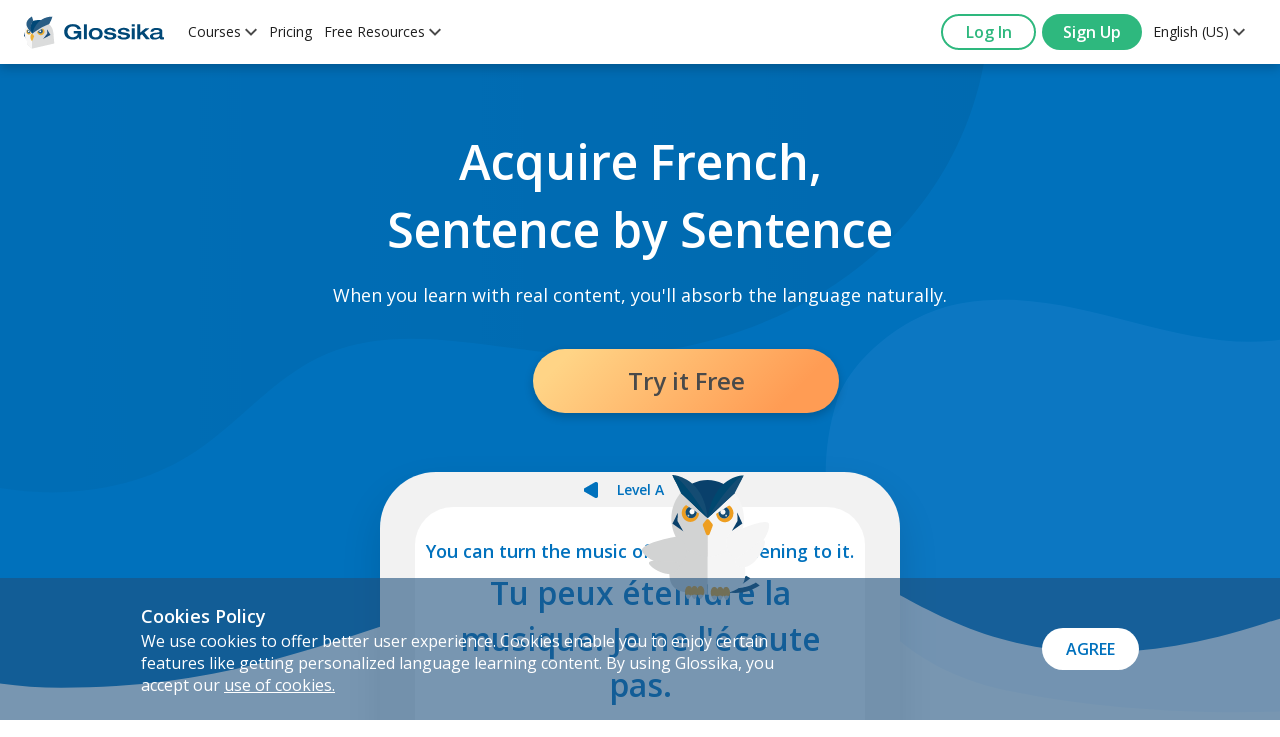

--- FILE ---
content_type: text/html; charset=utf-8
request_url: https://ai.glossika.com/language/learn-french?utm_source=en_in_blog&utm_medium=6_museums_in_paris
body_size: 87430
content:
<!DOCTYPE html><html lang="en"><head><meta charSet="utf-8"/><meta name="viewport" content="width=device-width"/><title>Learn French Online: Speak With Confidence | Glossika</title><meta property="og:title" content="Learn French Online: Speak With Confidence | Glossika"/><meta name="twitter:title" content="Learn French Online: Speak With Confidence | Glossika"/><meta name="description" content="Wonder what’s the best way to learn to speak French? Try Glossika! Our online immersive audio training lets you absorb French grammar and naturally build your vocabulary. Get started for free and start speaking French with confidence now!"/><meta property="og:description" content="Wonder what’s the best way to learn to speak French? Try Glossika! Our online immersive audio training lets you absorb French grammar and naturally build your vocabulary. Get started for free and start speaking French with confidence now!"/><meta name="twitter:description" content="Wonder what’s the best way to learn to speak French? Try Glossika! Our online immersive audio training lets you absorb French grammar and naturally build your vocabulary. Get started for free and start speaking French with confidence now!"/><meta property="og:url" content="https://ai.glossika.com/language/learn-french?utm_source=en_in_blog&amp;utm_medium=6_museums_in_paris"/><meta name="twitter:url" content="https://ai.glossika.com/language/learn-french?utm_source=en_in_blog&amp;utm_medium=6_museums_in_paris"/><link rel="canonical" href="/"/><link rel="alternate" href="https://ai.glossika.com/zh-TW/language/learn-french?utm_source=en_in_blog&amp;utm_medium=6_museums_in_paris"/><link rel="alternate" href="https://ai.glossika.com/fra-SD/language/learn-french?utm_source=en_in_blog&amp;utm_medium=6_museums_in_paris"/><link rel="alternate" href="https://ai.glossika.com/rus-SD/language/learn-french?utm_source=en_in_blog&amp;utm_medium=6_museums_in_paris"/><meta property="og:type" content="website"/><link rel="preload" href="/imgs/landing-page-background-top.svg" as="image" fetchpriority="high"/><link rel="preload" as="image" imageSrcSet="/_next/image?url=%2Fimgs%2Flanding-page-demo-review.png&amp;w=16&amp;q=100 16w, /_next/image?url=%2Fimgs%2Flanding-page-demo-review.png&amp;w=32&amp;q=100 32w, /_next/image?url=%2Fimgs%2Flanding-page-demo-review.png&amp;w=48&amp;q=100 48w, /_next/image?url=%2Fimgs%2Flanding-page-demo-review.png&amp;w=64&amp;q=100 64w, /_next/image?url=%2Fimgs%2Flanding-page-demo-review.png&amp;w=96&amp;q=100 96w, /_next/image?url=%2Fimgs%2Flanding-page-demo-review.png&amp;w=128&amp;q=100 128w, /_next/image?url=%2Fimgs%2Flanding-page-demo-review.png&amp;w=256&amp;q=100 256w, /_next/image?url=%2Fimgs%2Flanding-page-demo-review.png&amp;w=384&amp;q=100 384w, /_next/image?url=%2Fimgs%2Flanding-page-demo-review.png&amp;w=640&amp;q=100 640w, /_next/image?url=%2Fimgs%2Flanding-page-demo-review.png&amp;w=750&amp;q=100 750w, /_next/image?url=%2Fimgs%2Flanding-page-demo-review.png&amp;w=828&amp;q=100 828w, /_next/image?url=%2Fimgs%2Flanding-page-demo-review.png&amp;w=1080&amp;q=100 1080w, /_next/image?url=%2Fimgs%2Flanding-page-demo-review.png&amp;w=1200&amp;q=100 1200w, /_next/image?url=%2Fimgs%2Flanding-page-demo-review.png&amp;w=1920&amp;q=100 1920w, /_next/image?url=%2Fimgs%2Flanding-page-demo-review.png&amp;w=2048&amp;q=100 2048w, /_next/image?url=%2Fimgs%2Flanding-page-demo-review.png&amp;w=3840&amp;q=100 3840w" imageSizes="media(max-width: 600px) 210w, media(max-width: 1440px) 280w, 320w " fetchpriority="high"/><link rel="preload" as="image" imageSrcSet="/_next/image?url=%2Fimgs%2Flanding-page-demo-session.png&amp;w=16&amp;q=100 16w, /_next/image?url=%2Fimgs%2Flanding-page-demo-session.png&amp;w=32&amp;q=100 32w, /_next/image?url=%2Fimgs%2Flanding-page-demo-session.png&amp;w=48&amp;q=100 48w, /_next/image?url=%2Fimgs%2Flanding-page-demo-session.png&amp;w=64&amp;q=100 64w, /_next/image?url=%2Fimgs%2Flanding-page-demo-session.png&amp;w=96&amp;q=100 96w, /_next/image?url=%2Fimgs%2Flanding-page-demo-session.png&amp;w=128&amp;q=100 128w, /_next/image?url=%2Fimgs%2Flanding-page-demo-session.png&amp;w=256&amp;q=100 256w, /_next/image?url=%2Fimgs%2Flanding-page-demo-session.png&amp;w=384&amp;q=100 384w, /_next/image?url=%2Fimgs%2Flanding-page-demo-session.png&amp;w=640&amp;q=100 640w, /_next/image?url=%2Fimgs%2Flanding-page-demo-session.png&amp;w=750&amp;q=100 750w, /_next/image?url=%2Fimgs%2Flanding-page-demo-session.png&amp;w=828&amp;q=100 828w, /_next/image?url=%2Fimgs%2Flanding-page-demo-session.png&amp;w=1080&amp;q=100 1080w, /_next/image?url=%2Fimgs%2Flanding-page-demo-session.png&amp;w=1200&amp;q=100 1200w, /_next/image?url=%2Fimgs%2Flanding-page-demo-session.png&amp;w=1920&amp;q=100 1920w, /_next/image?url=%2Fimgs%2Flanding-page-demo-session.png&amp;w=2048&amp;q=100 2048w, /_next/image?url=%2Fimgs%2Flanding-page-demo-session.png&amp;w=3840&amp;q=100 3840w" imageSizes="media(max-width: 600px) 210w, media(max-width: 1440px) 280w, 320w " fetchpriority="high"/><link rel="preload" as="image" imageSrcSet="/_next/image?url=%2Fimgs%2Flanding-page-demo-new-items.png&amp;w=16&amp;q=100 16w, /_next/image?url=%2Fimgs%2Flanding-page-demo-new-items.png&amp;w=32&amp;q=100 32w, /_next/image?url=%2Fimgs%2Flanding-page-demo-new-items.png&amp;w=48&amp;q=100 48w, /_next/image?url=%2Fimgs%2Flanding-page-demo-new-items.png&amp;w=64&amp;q=100 64w, /_next/image?url=%2Fimgs%2Flanding-page-demo-new-items.png&amp;w=96&amp;q=100 96w, /_next/image?url=%2Fimgs%2Flanding-page-demo-new-items.png&amp;w=128&amp;q=100 128w, /_next/image?url=%2Fimgs%2Flanding-page-demo-new-items.png&amp;w=256&amp;q=100 256w, /_next/image?url=%2Fimgs%2Flanding-page-demo-new-items.png&amp;w=384&amp;q=100 384w, /_next/image?url=%2Fimgs%2Flanding-page-demo-new-items.png&amp;w=640&amp;q=100 640w, /_next/image?url=%2Fimgs%2Flanding-page-demo-new-items.png&amp;w=750&amp;q=100 750w, /_next/image?url=%2Fimgs%2Flanding-page-demo-new-items.png&amp;w=828&amp;q=100 828w, /_next/image?url=%2Fimgs%2Flanding-page-demo-new-items.png&amp;w=1080&amp;q=100 1080w, /_next/image?url=%2Fimgs%2Flanding-page-demo-new-items.png&amp;w=1200&amp;q=100 1200w, /_next/image?url=%2Fimgs%2Flanding-page-demo-new-items.png&amp;w=1920&amp;q=100 1920w, /_next/image?url=%2Fimgs%2Flanding-page-demo-new-items.png&amp;w=2048&amp;q=100 2048w, /_next/image?url=%2Fimgs%2Flanding-page-demo-new-items.png&amp;w=3840&amp;q=100 3840w" imageSizes="media(max-width: 600px) 210w, media(max-width: 1440px) 280w, 320w " fetchpriority="high"/><meta name="next-head-count" content="19"/><link rel="icon" type="image/png" sizes="16x16" href="https://d310pm6npapqqb.cloudfront.net/images/favicon/favicon-16x16.png"/><link rel="icon" type="image/png" sizes="32x32" href="https://d310pm6npapqqb.cloudfront.net/images/favicon/favicon-32x32.png"/><link rel="icon" type="image/png" sizes="96x96" href="https://d310pm6npapqqb.cloudfront.net/images/favicon/favicon-96x96.png"/><script id="google-tag-manager" data-nscript="beforeInteractive">(function(w,d,s,l,i){w[l]=w[l]||[];w[l].push({'gtm.start':
new Date().getTime(),event:'gtm.js'});var f=d.getElementsByTagName(s)[0],
j=d.createElement(s),dl=l!='dataLayer'?'&l='+l:'';j.async=true;j.src=
'https://www.googletagmanager.com/gtm.js?id='+i+dl;f.parentNode.insertBefore(j,f);
})(window,document,'script','dataLayer','GTM-5XM6868');</script><link rel="preload" href="/_next/static/css/e5c110217bbc6169.css" as="style"/><link rel="stylesheet" href="/_next/static/css/e5c110217bbc6169.css" data-n-g=""/><link rel="preload" href="/_next/static/css/aea93f2f6508c323.css" as="style"/><link rel="stylesheet" href="/_next/static/css/aea93f2f6508c323.css" data-n-p=""/><link rel="preload" href="/_next/static/css/f51d432fa35d5c7e.css" as="style"/><link rel="stylesheet" href="/_next/static/css/f51d432fa35d5c7e.css" data-n-p=""/><noscript data-n-css=""></noscript><script defer="" nomodule="" src="/_next/static/chunks/polyfills-42372ed130431b0a.js"></script><script src="/_next/static/chunks/webpack-fa2be61292528ac7.js" defer=""></script><script src="/_next/static/chunks/framework-e952fed463eb8e34.js" defer=""></script><script src="/_next/static/chunks/main-c088c1725979f315.js" defer=""></script><script src="/_next/static/chunks/pages/_app-055936ea94c19503.js" defer=""></script><script src="/_next/static/chunks/46-4bc6334300108485.js" defer=""></script><script src="/_next/static/chunks/237-80e15a155adceec1.js" defer=""></script><script src="/_next/static/chunks/96-47f364960b6193a2.js" defer=""></script><script src="/_next/static/chunks/762-4b4fefa697b005e9.js" defer=""></script><script src="/_next/static/chunks/39-4a0e07cce8687a07.js" defer=""></script><script src="/_next/static/chunks/100-932ad737494de578.js" defer=""></script><script src="/_next/static/chunks/760-94e5e3cc20bf811a.js" defer=""></script><script src="/_next/static/chunks/pages/language/%5Broute%5D-edfe6dcf7426bcfe.js" defer=""></script><script src="/_next/static/sREL8LB_uscuFKIiXs3oZ/_buildManifest.js" defer=""></script><script src="/_next/static/sREL8LB_uscuFKIiXs3oZ/_ssgManifest.js" defer=""></script></head><body><noscript><iframe
      src='https://www.googletagmanager.com/ns.html?id=GTM-5XM6868'
      height='0'
      width='0'
      style='display:none;visibility:hidden'
    ></iframe></noscript><div id="__next"><div class="NavBar_with-upper-banner__9DM8Z" id="nav"><nav class="NavBar_nav__5GFnq"><a class="NavBar_logo__7X5g_" href="/"></a><section class="NavBar_mid-section__y3AuK"><div class="NavItem_nav-item__CyXPr nav-item"><div class="ClickAwayListener_container__wDool click-away"><div class=" DropDown_dropdown__PjFhE dropdown" role="combobox" aria-expanded="false" aria-controls="popup:R536:"><div class="DropDown_title__dDI90 title"><span>Courses</span><div class="DropDown_close-icon__DK4DC "></div></div></div></div></div><a href="/pricing"><div id="pricing" class="NavItem_nav-item__CyXPr nav-item">Pricing</div></a><div id="resources" class="NavItem_nav-item__CyXPr nav-item"><div class="ClickAwayListener_container__wDool click-away"><div class=" DropDown_dropdown__PjFhE dropdown" role="combobox" aria-expanded="false" aria-controls="popup:Rd36:"><div class="DropDown_title__dDI90 title"><span>Free Resources</span><div class="DropDown_close-icon__DK4DC "></div></div></div></div></div><a href="/blog"><div id="blog" class="NavItem_nav-item__CyXPr nav-item">Blog</div></a></section><section class="NavBar_right-section__4VtVD"><div id="login"><a href="/login"><button type="button" class="oval-button OvalButton_oval-button__DPfo4 OvalButton_outlined__mKJgJ" data-color="g-green" data-disablehover="false" data-fullwidth="false" style="height:36px;min-width:95px">Log In</button></a></div><a class="NavBar_signup___nQKl " href="/register"><button type="button" class="oval-button OvalButton_oval-button__DPfo4 OvalButton_filled__SbtUM" data-color="g-green" data-disablehover="false" data-fullwidth="false" style="height:36px;min-width:100px">Sign Up</button></a><div id="language" class="NavItem_nav-item__CyXPr nav-item"><div class="ClickAwayListener_container__wDool click-away"><div class=" DropDown_dropdown__PjFhE dropdown" role="combobox" aria-expanded="false" aria-controls="popup:Rdj6:"><div class="DropDown_title__dDI90 title"><span>English (US)</span><div class="DropDown_close-icon__DK4DC "></div></div></div></div></div><div class="NavBar_menu__1aGR6 menu"></div></section><nav class="MobileNav_menu-dropdown__090at menu-dropdown" data-isopen="false"><header><a href="/"></a><svg width="36" height="36" fill="none" xmlns="http://www.w3.org/2000/svg"><path d="M28.5 9.615 26.385 7.5 18 15.885 9.615 7.5 7.5 9.615 15.885 18 7.5 26.385 9.615 28.5 18 20.115l8.385 8.385 2.115-2.115L20.115 18 28.5 9.615Z" fill="#fff"></path></svg></header><main><section class="Accordion_accordion__n1e5b accordion"><div class="Accordion_title__nTF4O title"><span class="title-words">Courses</span><div class="Accordion_arrow__7_5v3  arrow"><svg width="12" height="8" fill="none" xmlns="http://www.w3.org/2000/svg"><path d="M1.41.5 6 5.09 10.59.5 12 1.92l-6 6-6-6L1.41.5Z" fill="#4A4A4A"></path></svg></div></div><div class="Accordion_content__eqPAc  content"><div class="MobileNav_courses__bjzrm"><h5>Over 60 Languages</h5><div><a href="/language/learn-chinese-beijing"><span><div class="MobileNav_img__r16E8"><span style="box-sizing:border-box;display:inline-block;overflow:hidden;width:initial;height:initial;background:none;opacity:1;border:0;margin:0;padding:0;position:relative;max-width:100%"><span style="box-sizing:border-box;display:block;width:initial;height:initial;background:none;opacity:1;border:0;margin:0;padding:0;max-width:100%"><img style="display:block;max-width:100%;width:initial;height:initial;background:none;opacity:1;border:0;margin:0;padding:0" alt="" aria-hidden="true" src="data:image/svg+xml,%3csvg%20xmlns=%27http://www.w3.org/2000/svg%27%20version=%271.1%27%20width=%2720%27%20height=%2720%27/%3e"/></span><img alt="Chinese (Beijing)" src="[data-uri]" decoding="async" data-nimg="intrinsic" style="position:absolute;top:0;left:0;bottom:0;right:0;box-sizing:border-box;padding:0;border:none;margin:auto;display:block;width:0;height:0;min-width:100%;max-width:100%;min-height:100%;max-height:100%"/><noscript><img alt="Chinese (Beijing)" loading="lazy" decoding="async" data-nimg="intrinsic" style="position:absolute;top:0;left:0;bottom:0;right:0;box-sizing:border-box;padding:0;border:none;margin:auto;display:block;width:0;height:0;min-width:100%;max-width:100%;min-height:100%;max-height:100%" srcSet="/_next/image?url=https%3A%2F%2Fd310pm6npapqqb.cloudfront.net%2Fimages%2Fcourses%2Fsmall%2Fcmn-CN.jpg&amp;w=32&amp;q=75 1x, /_next/image?url=https%3A%2F%2Fd310pm6npapqqb.cloudfront.net%2Fimages%2Fcourses%2Fsmall%2Fcmn-CN.jpg&amp;w=48&amp;q=75 2x" src="/_next/image?url=https%3A%2F%2Fd310pm6npapqqb.cloudfront.net%2Fimages%2Fcourses%2Fsmall%2Fcmn-CN.jpg&amp;w=48&amp;q=75"/></noscript></span></div>Chinese (Beijing)</span></a><a href="/language/learn-chinese-taiwan"><span><div class="MobileNav_img__r16E8"><span style="box-sizing:border-box;display:inline-block;overflow:hidden;width:initial;height:initial;background:none;opacity:1;border:0;margin:0;padding:0;position:relative;max-width:100%"><span style="box-sizing:border-box;display:block;width:initial;height:initial;background:none;opacity:1;border:0;margin:0;padding:0;max-width:100%"><img style="display:block;max-width:100%;width:initial;height:initial;background:none;opacity:1;border:0;margin:0;padding:0" alt="" aria-hidden="true" src="data:image/svg+xml,%3csvg%20xmlns=%27http://www.w3.org/2000/svg%27%20version=%271.1%27%20width=%2720%27%20height=%2720%27/%3e"/></span><img alt="Chinese (Taiwan)" src="[data-uri]" decoding="async" data-nimg="intrinsic" style="position:absolute;top:0;left:0;bottom:0;right:0;box-sizing:border-box;padding:0;border:none;margin:auto;display:block;width:0;height:0;min-width:100%;max-width:100%;min-height:100%;max-height:100%"/><noscript><img alt="Chinese (Taiwan)" loading="lazy" decoding="async" data-nimg="intrinsic" style="position:absolute;top:0;left:0;bottom:0;right:0;box-sizing:border-box;padding:0;border:none;margin:auto;display:block;width:0;height:0;min-width:100%;max-width:100%;min-height:100%;max-height:100%" srcSet="/_next/image?url=https%3A%2F%2Fd310pm6npapqqb.cloudfront.net%2Fimages%2Fcourses%2Fsmall%2Fcmn-TW.jpg&amp;w=32&amp;q=75 1x, /_next/image?url=https%3A%2F%2Fd310pm6npapqqb.cloudfront.net%2Fimages%2Fcourses%2Fsmall%2Fcmn-TW.jpg&amp;w=48&amp;q=75 2x" src="/_next/image?url=https%3A%2F%2Fd310pm6npapqqb.cloudfront.net%2Fimages%2Fcourses%2Fsmall%2Fcmn-TW.jpg&amp;w=48&amp;q=75"/></noscript></span></div>Chinese (Taiwan)</span></a><a href="/language/learn-french"><span><div class="MobileNav_img__r16E8"><span style="box-sizing:border-box;display:inline-block;overflow:hidden;width:initial;height:initial;background:none;opacity:1;border:0;margin:0;padding:0;position:relative;max-width:100%"><span style="box-sizing:border-box;display:block;width:initial;height:initial;background:none;opacity:1;border:0;margin:0;padding:0;max-width:100%"><img style="display:block;max-width:100%;width:initial;height:initial;background:none;opacity:1;border:0;margin:0;padding:0" alt="" aria-hidden="true" src="data:image/svg+xml,%3csvg%20xmlns=%27http://www.w3.org/2000/svg%27%20version=%271.1%27%20width=%2720%27%20height=%2720%27/%3e"/></span><img alt="French" src="[data-uri]" decoding="async" data-nimg="intrinsic" style="position:absolute;top:0;left:0;bottom:0;right:0;box-sizing:border-box;padding:0;border:none;margin:auto;display:block;width:0;height:0;min-width:100%;max-width:100%;min-height:100%;max-height:100%"/><noscript><img alt="French" loading="lazy" decoding="async" data-nimg="intrinsic" style="position:absolute;top:0;left:0;bottom:0;right:0;box-sizing:border-box;padding:0;border:none;margin:auto;display:block;width:0;height:0;min-width:100%;max-width:100%;min-height:100%;max-height:100%" srcSet="/_next/image?url=https%3A%2F%2Fd310pm6npapqqb.cloudfront.net%2Fimages%2Fcourses%2Fsmall%2Ffra-SD.jpg&amp;w=32&amp;q=75 1x, /_next/image?url=https%3A%2F%2Fd310pm6npapqqb.cloudfront.net%2Fimages%2Fcourses%2Fsmall%2Ffra-SD.jpg&amp;w=48&amp;q=75 2x" src="/_next/image?url=https%3A%2F%2Fd310pm6npapqqb.cloudfront.net%2Fimages%2Fcourses%2Fsmall%2Ffra-SD.jpg&amp;w=48&amp;q=75"/></noscript></span></div>French</span></a><a href="/language/learn-german"><span><div class="MobileNav_img__r16E8"><span style="box-sizing:border-box;display:inline-block;overflow:hidden;width:initial;height:initial;background:none;opacity:1;border:0;margin:0;padding:0;position:relative;max-width:100%"><span style="box-sizing:border-box;display:block;width:initial;height:initial;background:none;opacity:1;border:0;margin:0;padding:0;max-width:100%"><img style="display:block;max-width:100%;width:initial;height:initial;background:none;opacity:1;border:0;margin:0;padding:0" alt="" aria-hidden="true" src="data:image/svg+xml,%3csvg%20xmlns=%27http://www.w3.org/2000/svg%27%20version=%271.1%27%20width=%2720%27%20height=%2720%27/%3e"/></span><img alt="German" src="[data-uri]" decoding="async" data-nimg="intrinsic" style="position:absolute;top:0;left:0;bottom:0;right:0;box-sizing:border-box;padding:0;border:none;margin:auto;display:block;width:0;height:0;min-width:100%;max-width:100%;min-height:100%;max-height:100%"/><noscript><img alt="German" loading="lazy" decoding="async" data-nimg="intrinsic" style="position:absolute;top:0;left:0;bottom:0;right:0;box-sizing:border-box;padding:0;border:none;margin:auto;display:block;width:0;height:0;min-width:100%;max-width:100%;min-height:100%;max-height:100%" srcSet="/_next/image?url=https%3A%2F%2Fd310pm6npapqqb.cloudfront.net%2Fimages%2Fcourses%2Fsmall%2Fdeu-SD.jpg&amp;w=32&amp;q=75 1x, /_next/image?url=https%3A%2F%2Fd310pm6npapqqb.cloudfront.net%2Fimages%2Fcourses%2Fsmall%2Fdeu-SD.jpg&amp;w=48&amp;q=75 2x" src="/_next/image?url=https%3A%2F%2Fd310pm6npapqqb.cloudfront.net%2Fimages%2Fcourses%2Fsmall%2Fdeu-SD.jpg&amp;w=48&amp;q=75"/></noscript></span></div>German</span></a><a href="/language/learn-italian"><span><div class="MobileNav_img__r16E8"><span style="box-sizing:border-box;display:inline-block;overflow:hidden;width:initial;height:initial;background:none;opacity:1;border:0;margin:0;padding:0;position:relative;max-width:100%"><span style="box-sizing:border-box;display:block;width:initial;height:initial;background:none;opacity:1;border:0;margin:0;padding:0;max-width:100%"><img style="display:block;max-width:100%;width:initial;height:initial;background:none;opacity:1;border:0;margin:0;padding:0" alt="" aria-hidden="true" src="data:image/svg+xml,%3csvg%20xmlns=%27http://www.w3.org/2000/svg%27%20version=%271.1%27%20width=%2720%27%20height=%2720%27/%3e"/></span><img alt="Italian" src="[data-uri]" decoding="async" data-nimg="intrinsic" style="position:absolute;top:0;left:0;bottom:0;right:0;box-sizing:border-box;padding:0;border:none;margin:auto;display:block;width:0;height:0;min-width:100%;max-width:100%;min-height:100%;max-height:100%"/><noscript><img alt="Italian" loading="lazy" decoding="async" data-nimg="intrinsic" style="position:absolute;top:0;left:0;bottom:0;right:0;box-sizing:border-box;padding:0;border:none;margin:auto;display:block;width:0;height:0;min-width:100%;max-width:100%;min-height:100%;max-height:100%" srcSet="/_next/image?url=https%3A%2F%2Fd310pm6npapqqb.cloudfront.net%2Fimages%2Fcourses%2Fsmall%2Fita-SD.jpg&amp;w=32&amp;q=75 1x, /_next/image?url=https%3A%2F%2Fd310pm6npapqqb.cloudfront.net%2Fimages%2Fcourses%2Fsmall%2Fita-SD.jpg&amp;w=48&amp;q=75 2x" src="/_next/image?url=https%3A%2F%2Fd310pm6npapqqb.cloudfront.net%2Fimages%2Fcourses%2Fsmall%2Fita-SD.jpg&amp;w=48&amp;q=75"/></noscript></span></div>Italian</span></a><a href="/language/learn-japanese"><span><div class="MobileNav_img__r16E8"><span style="box-sizing:border-box;display:inline-block;overflow:hidden;width:initial;height:initial;background:none;opacity:1;border:0;margin:0;padding:0;position:relative;max-width:100%"><span style="box-sizing:border-box;display:block;width:initial;height:initial;background:none;opacity:1;border:0;margin:0;padding:0;max-width:100%"><img style="display:block;max-width:100%;width:initial;height:initial;background:none;opacity:1;border:0;margin:0;padding:0" alt="" aria-hidden="true" src="data:image/svg+xml,%3csvg%20xmlns=%27http://www.w3.org/2000/svg%27%20version=%271.1%27%20width=%2720%27%20height=%2720%27/%3e"/></span><img alt="Japanese" src="[data-uri]" decoding="async" data-nimg="intrinsic" style="position:absolute;top:0;left:0;bottom:0;right:0;box-sizing:border-box;padding:0;border:none;margin:auto;display:block;width:0;height:0;min-width:100%;max-width:100%;min-height:100%;max-height:100%"/><noscript><img alt="Japanese" loading="lazy" decoding="async" data-nimg="intrinsic" style="position:absolute;top:0;left:0;bottom:0;right:0;box-sizing:border-box;padding:0;border:none;margin:auto;display:block;width:0;height:0;min-width:100%;max-width:100%;min-height:100%;max-height:100%" srcSet="/_next/image?url=https%3A%2F%2Fd310pm6npapqqb.cloudfront.net%2Fimages%2Fcourses%2Fsmall%2Fjpn-SD.jpg&amp;w=32&amp;q=75 1x, /_next/image?url=https%3A%2F%2Fd310pm6npapqqb.cloudfront.net%2Fimages%2Fcourses%2Fsmall%2Fjpn-SD.jpg&amp;w=48&amp;q=75 2x" src="/_next/image?url=https%3A%2F%2Fd310pm6npapqqb.cloudfront.net%2Fimages%2Fcourses%2Fsmall%2Fjpn-SD.jpg&amp;w=48&amp;q=75"/></noscript></span></div>Japanese</span></a><a href="/language/learn-korean"><span><div class="MobileNav_img__r16E8"><span style="box-sizing:border-box;display:inline-block;overflow:hidden;width:initial;height:initial;background:none;opacity:1;border:0;margin:0;padding:0;position:relative;max-width:100%"><span style="box-sizing:border-box;display:block;width:initial;height:initial;background:none;opacity:1;border:0;margin:0;padding:0;max-width:100%"><img style="display:block;max-width:100%;width:initial;height:initial;background:none;opacity:1;border:0;margin:0;padding:0" alt="" aria-hidden="true" src="data:image/svg+xml,%3csvg%20xmlns=%27http://www.w3.org/2000/svg%27%20version=%271.1%27%20width=%2720%27%20height=%2720%27/%3e"/></span><img alt="Korean" src="[data-uri]" decoding="async" data-nimg="intrinsic" style="position:absolute;top:0;left:0;bottom:0;right:0;box-sizing:border-box;padding:0;border:none;margin:auto;display:block;width:0;height:0;min-width:100%;max-width:100%;min-height:100%;max-height:100%"/><noscript><img alt="Korean" loading="lazy" decoding="async" data-nimg="intrinsic" style="position:absolute;top:0;left:0;bottom:0;right:0;box-sizing:border-box;padding:0;border:none;margin:auto;display:block;width:0;height:0;min-width:100%;max-width:100%;min-height:100%;max-height:100%" srcSet="/_next/image?url=https%3A%2F%2Fd310pm6npapqqb.cloudfront.net%2Fimages%2Fcourses%2Fsmall%2Fkor-SD.jpg&amp;w=32&amp;q=75 1x, /_next/image?url=https%3A%2F%2Fd310pm6npapqqb.cloudfront.net%2Fimages%2Fcourses%2Fsmall%2Fkor-SD.jpg&amp;w=48&amp;q=75 2x" src="/_next/image?url=https%3A%2F%2Fd310pm6npapqqb.cloudfront.net%2Fimages%2Fcourses%2Fsmall%2Fkor-SD.jpg&amp;w=48&amp;q=75"/></noscript></span></div>Korean</span></a><a href="/language/learn-spanish-spain"><span><div class="MobileNav_img__r16E8"><span style="box-sizing:border-box;display:inline-block;overflow:hidden;width:initial;height:initial;background:none;opacity:1;border:0;margin:0;padding:0;position:relative;max-width:100%"><span style="box-sizing:border-box;display:block;width:initial;height:initial;background:none;opacity:1;border:0;margin:0;padding:0;max-width:100%"><img style="display:block;max-width:100%;width:initial;height:initial;background:none;opacity:1;border:0;margin:0;padding:0" alt="" aria-hidden="true" src="data:image/svg+xml,%3csvg%20xmlns=%27http://www.w3.org/2000/svg%27%20version=%271.1%27%20width=%2720%27%20height=%2720%27/%3e"/></span><img alt="Spanish (Spain)" src="[data-uri]" decoding="async" data-nimg="intrinsic" style="position:absolute;top:0;left:0;bottom:0;right:0;box-sizing:border-box;padding:0;border:none;margin:auto;display:block;width:0;height:0;min-width:100%;max-width:100%;min-height:100%;max-height:100%"/><noscript><img alt="Spanish (Spain)" loading="lazy" decoding="async" data-nimg="intrinsic" style="position:absolute;top:0;left:0;bottom:0;right:0;box-sizing:border-box;padding:0;border:none;margin:auto;display:block;width:0;height:0;min-width:100%;max-width:100%;min-height:100%;max-height:100%" srcSet="/_next/image?url=https%3A%2F%2Fd310pm6npapqqb.cloudfront.net%2Fimages%2Fcourses%2Fsmall%2Fspa-ES.jpg&amp;w=32&amp;q=75 1x, /_next/image?url=https%3A%2F%2Fd310pm6npapqqb.cloudfront.net%2Fimages%2Fcourses%2Fsmall%2Fspa-ES.jpg&amp;w=48&amp;q=75 2x" src="/_next/image?url=https%3A%2F%2Fd310pm6npapqqb.cloudfront.net%2Fimages%2Fcourses%2Fsmall%2Fspa-ES.jpg&amp;w=48&amp;q=75"/></noscript></span></div>Spanish (Spain)</span></a><a href="/language/learn-spanish-mexico"><span><div class="MobileNav_img__r16E8"><span style="box-sizing:border-box;display:inline-block;overflow:hidden;width:initial;height:initial;background:none;opacity:1;border:0;margin:0;padding:0;position:relative;max-width:100%"><span style="box-sizing:border-box;display:block;width:initial;height:initial;background:none;opacity:1;border:0;margin:0;padding:0;max-width:100%"><img style="display:block;max-width:100%;width:initial;height:initial;background:none;opacity:1;border:0;margin:0;padding:0" alt="" aria-hidden="true" src="data:image/svg+xml,%3csvg%20xmlns=%27http://www.w3.org/2000/svg%27%20version=%271.1%27%20width=%2720%27%20height=%2720%27/%3e"/></span><img alt="Spanish (Mexican)" src="[data-uri]" decoding="async" data-nimg="intrinsic" style="position:absolute;top:0;left:0;bottom:0;right:0;box-sizing:border-box;padding:0;border:none;margin:auto;display:block;width:0;height:0;min-width:100%;max-width:100%;min-height:100%;max-height:100%"/><noscript><img alt="Spanish (Mexican)" loading="lazy" decoding="async" data-nimg="intrinsic" style="position:absolute;top:0;left:0;bottom:0;right:0;box-sizing:border-box;padding:0;border:none;margin:auto;display:block;width:0;height:0;min-width:100%;max-width:100%;min-height:100%;max-height:100%" srcSet="/_next/image?url=https%3A%2F%2Fd310pm6npapqqb.cloudfront.net%2Fimages%2Fcourses%2Fsmall%2Fspa-MX.jpg&amp;w=32&amp;q=75 1x, /_next/image?url=https%3A%2F%2Fd310pm6npapqqb.cloudfront.net%2Fimages%2Fcourses%2Fsmall%2Fspa-MX.jpg&amp;w=48&amp;q=75 2x" src="/_next/image?url=https%3A%2F%2Fd310pm6npapqqb.cloudfront.net%2Fimages%2Fcourses%2Fsmall%2Fspa-MX.jpg&amp;w=48&amp;q=75"/></noscript></span></div>Spanish (Mexican)</span></a><a href="/language/learn-thai"><span><div class="MobileNav_img__r16E8"><span style="box-sizing:border-box;display:inline-block;overflow:hidden;width:initial;height:initial;background:none;opacity:1;border:0;margin:0;padding:0;position:relative;max-width:100%"><span style="box-sizing:border-box;display:block;width:initial;height:initial;background:none;opacity:1;border:0;margin:0;padding:0;max-width:100%"><img style="display:block;max-width:100%;width:initial;height:initial;background:none;opacity:1;border:0;margin:0;padding:0" alt="" aria-hidden="true" src="data:image/svg+xml,%3csvg%20xmlns=%27http://www.w3.org/2000/svg%27%20version=%271.1%27%20width=%2720%27%20height=%2720%27/%3e"/></span><img alt="Thai" src="[data-uri]" decoding="async" data-nimg="intrinsic" style="position:absolute;top:0;left:0;bottom:0;right:0;box-sizing:border-box;padding:0;border:none;margin:auto;display:block;width:0;height:0;min-width:100%;max-width:100%;min-height:100%;max-height:100%"/><noscript><img alt="Thai" loading="lazy" decoding="async" data-nimg="intrinsic" style="position:absolute;top:0;left:0;bottom:0;right:0;box-sizing:border-box;padding:0;border:none;margin:auto;display:block;width:0;height:0;min-width:100%;max-width:100%;min-height:100%;max-height:100%" srcSet="/_next/image?url=https%3A%2F%2Fd310pm6npapqqb.cloudfront.net%2Fimages%2Fcourses%2Fsmall%2Ftha-SD.jpg&amp;w=32&amp;q=75 1x, /_next/image?url=https%3A%2F%2Fd310pm6npapqqb.cloudfront.net%2Fimages%2Fcourses%2Fsmall%2Ftha-SD.jpg&amp;w=48&amp;q=75 2x" src="/_next/image?url=https%3A%2F%2Fd310pm6npapqqb.cloudfront.net%2Fimages%2Fcourses%2Fsmall%2Ftha-SD.jpg&amp;w=48&amp;q=75"/></noscript></span></div>Thai</span></a></div><button type="button" class="oval-button OvalButton_oval-button__DPfo4 OvalButton_filled__SbtUM" data-color="g-primary" data-disablehover="false" data-fullwidth="false" style="height:36px;min-width:115px">View More</button></div></div></section><section class="Accordion_accordion__n1e5b accordion"><div class="Accordion_title__nTF4O title"><span class="title-words">Free Resources</span><div class="Accordion_arrow__7_5v3  arrow"><svg width="12" height="8" fill="none" xmlns="http://www.w3.org/2000/svg"><path d="M1.41.5 6 5.09 10.59.5 12 1.92l-6 6-6-6L1.41.5Z" fill="#4A4A4A"></path></svg></div></div><div class="Accordion_content__eqPAc  content"><div><a href="/guides"><div class=" DropDown_dropdown-item__73YWN dropdown-item"><div class="DropDown_icon__0dq_p icon"><svg width="24" height="24" fill="none" xmlns="http://www.w3.org/2000/svg"><path d="m20.5 3-.16.03L15 5.1 9 3 3.36 4.9c-.21.07-.36.25-.36.48V20.5a.5.5 0 0 0 .5.5l.16-.03L9 18.9l6 2.1 5.64-1.9c.21-.07.36-.25.36-.48V3.5a.5.5 0 0 0-.5-.5ZM10 5.47l4 1.4v11.66l-4-1.4V5.47Zm-5 .99 3-1.01v11.7l-3 1.16V6.46Zm14 11.08-3 1.01V6.86l3-1.16v11.84Z" fill="#202020"></path></svg></div><div>Guides</div></div></a><a href="/free-download"><div class=" DropDown_dropdown-item__73YWN dropdown-item"><div class="DropDown_icon__0dq_p icon"><svg width="24" height="24" fill="none" xmlns="http://www.w3.org/2000/svg"><path d="M8 17v-2h8v2H8Zm8-7-4 4-4-4h2.5V6h3v4H16Zm-4-8c5.5 0 10 4.5 10 10s-4.5 10-10 10S2 17.5 2 12 6.5 2 12 2Zm0 2c-4.42 0-8 3.58-8 8s3.58 8 8 8 8-3.58 8-8-3.58-8-8-8Z" fill="#202020"></path></svg></div><div>Free Download</div></div></a></div></div></section><a href="/blog"><section class="Accordion_accordion__n1e5b accordion"><div class="Accordion_title__nTF4O title"><span class="title-words">Blog</span></div></section></a><a href="/pricing"><section class="Accordion_accordion__n1e5b accordion"><div class="Accordion_title__nTF4O title"><span class="title-words">Pricing</span></div></section></a><section class="Accordion_accordion__n1e5b accordion"><div class="Accordion_title__nTF4O title"><span class="title-words">English (US)</span><div class="Accordion_arrow__7_5v3  arrow"><svg width="12" height="8" fill="none" xmlns="http://www.w3.org/2000/svg"><path d="M1.41.5 6 5.09 10.59.5 12 1.92l-6 6-6-6L1.41.5Z" fill="#4A4A4A"></path></svg></div></div><div class="Accordion_content__eqPAc  content"><div><div class=" DropDown_dropdown-item__73YWN dropdown-item"><div>中文 (繁體)</div></div><div class=" DropDown_dropdown-item__73YWN dropdown-item"><div>Français</div></div><div class=" DropDown_dropdown-item__73YWN dropdown-item"><div>Pусский</div></div></div></div></section></main><footer><button type="button" class="oval-button OvalButton_oval-button__DPfo4 OvalButton_outlined__mKJgJ" data-color="g-green" data-disablehover="false" data-fullwidth="true" style="height:56px">Log In</button><button type="button" class="oval-button OvalButton_oval-button__DPfo4 OvalButton_filled__SbtUM" data-color="g-green" data-disablehover="false" data-fullwidth="true" style="height:56px">Sign Up</button></footer></nav></nav></div><main class="Layout_main__Fn5Ho"><div class="LandingPage_landingPageContainer__0aFvz"><div class="FirstView_firstView__TFf5N"><div class="FirstView_bg-wrap__YbXnR"><img alt="landing page first section background image" fetchpriority="high" decoding="async" data-nimg="fill" class="FirstView_bg__45x2e" style="position:absolute;height:100%;width:100%;left:0;top:0;right:0;bottom:0;color:transparent" src="/imgs/landing-page-background-top.svg"/></div><h1 class="FirstView_landingPageTitle__RG0xu"><span>Acquire French, <br />Sentence by Sentence</span></h1><p class="FirstView_landingPageSubtitle__P_88m"><span>When you learn with real content, you'll absorb the language naturally.</span></p><a href="/register"><button type="button" class="oval-button OvalButton_oval-button__DPfo4 OvalButton_filled__SbtUM LandingPage_landingPageButton__cZKA2 FirstView_ctaButton__TiyDD" data-color="g-orange-gradient" data-disablehover="false" data-fullwidth="false">Try it Free</button></a><div class="SessionDemoCarousel_sessionDemoCarousel__3vI_Y"><article class="SessionDemoCarousel_sessionContainer__4qv_v"><h3 class="SessionDemoCarousel_level__BooBQ"><button class="SessionDemoCarousel_swiperButtonPrev__Ltm6k"></button>Level A<button class="SessionDemoCarousel_swiperButtonNext__fhvA5"></button></h3><div class="SessionDemoCarousel_sessionDemoContent__D5zFE"><div class="LoadingAnimation_load-wrap__Tvhq_ SessionDemoCarousel_loading-animate__l_qev"><div class="LoadingAnimation_ball__6Rpcl"></div><div class="LoadingAnimation_ball__6Rpcl"></div><div class="LoadingAnimation_ball__6Rpcl"></div></div></div></article></div></div><section class="WhyOurMethodWorks_whyOurMethodWorks__ax2Jv"><h2 class="WhyOurMethodWorks_title__4OaD8">Why our method works</h2><div class="WhyOurMethodWorks_reasonContainer__QU4I0"><div class="WhyOurMethodWorks_reason__9ptzv"><div class="WhyOurMethodWorks_icon__2_O4d"><svg viewBox="0 0 101 86" fill="none" xmlns="http://www.w3.org/2000/svg"><path fill-rule="evenodd" clip-rule="evenodd" d="M.869 20.098a8 8 0 0 1 5.776-9.728l25.078-6.394a8 8 0 0 1 9.729 5.776l14.314 56.15a8 8 0 0 1-5.775 9.728l-25.079 6.394a8 8 0 0 1-9.728-5.776L.869 20.098Zm4.469 2.345a2 2 0 0 1 1.444-2.432l28.83-7.35a2 2 0 0 1 2.433 1.444L50.954 64.74a2 2 0 0 1-1.444 2.432l-28.831 7.35a2 2 0 0 1-2.432-1.444L5.337 22.443Zm10.06-10.253a.981.981 0 1 0 .485 1.902l9.511-2.424a.982.982 0 1 0-.485-1.903l-9.511 2.425Z" fill="#8ABEE0"></path><path fill-rule="evenodd" clip-rule="evenodd" d="M11.562 27.887a1.5 1.5 0 0 1 1.083-1.824l1.802-.46a1.5 1.5 0 0 1 .741 2.908l-1.802.46a1.5 1.5 0 0 1-1.824-1.084Zm5.406-1.378a1.5 1.5 0 0 1 1.083-1.824l3.604-.919a1.5 1.5 0 0 1 .74 2.907l-3.603.919a1.5 1.5 0 0 1-1.824-1.083Zm7.207-1.838a1.5 1.5 0 0 1 1.083-1.824l3.604-.918a1.5 1.5 0 1 1 .741 2.907L26 25.754a1.5 1.5 0 0 1-1.824-1.083Zm7.208-1.837a1.5 1.5 0 0 1 1.083-1.824l1.802-.46a1.5 1.5 0 1 1 .741 2.907l-1.802.46a1.5 1.5 0 0 1-1.824-1.083ZM13.233 34.815a1.5 1.5 0 0 1 1.083-1.824l2.385-.608a1.5 1.5 0 0 1 .74 2.907l-2.384.608a1.5 1.5 0 0 1-1.824-1.083Zm7.154-1.824a1.5 1.5 0 0 1 1.083-1.824l4.77-1.216a1.5 1.5 0 0 1 .741 2.907l-4.77 1.216a1.5 1.5 0 0 1-1.823-1.083Zm9.54-2.432a1.5 1.5 0 0 1 1.083-1.824l2.385-.608a1.5 1.5 0 0 1 .74 2.907l-2.384.608a1.5 1.5 0 0 1-1.824-1.083ZM15.085 42.083a1.5 1.5 0 0 1 1.083-1.824l1.874-.478a1.5 1.5 0 1 1 .741 2.907l-1.873.478a1.5 1.5 0 0 1-1.825-1.083Zm5.622-1.433a1.5 1.5 0 0 1 1.083-1.824l3.748-.956a1.5 1.5 0 0 1 .74 2.907l-3.747.956a1.5 1.5 0 0 1-1.824-1.083Zm7.495-1.911a1.5 1.5 0 0 1 1.083-1.824l1.874-.478a1.5 1.5 0 1 1 .741 2.907l-1.874.478a1.5 1.5 0 0 1-1.824-1.083Z" fill="#8ABEE0"></path><rect x="24.583" y="59.981" width="15.47" height="8.036" rx="4.018" transform="rotate(-14.302 24.583 59.98)" fill="#616E7D"></rect><path d="M34.769 61.082a.506.506 0 0 1 .215.843l-1.835 1.814a.495.495 0 0 1-.826-.238l-.645-2.53a.495.495 0 0 1 .612-.604l2.479.715Z" fill="#fff"></path><path fill-rule="evenodd" clip-rule="evenodd" d="M55.784 9c-6.627 0-12 5.373-12 12v1.07l-8.096 3.34c-.825.34-.825 1.508 0 1.849l8.096 3.338V41c0 6.627 5.373 12 12 12h32.32c6.628 0 12-5.373 12-12V21c0-6.627-5.372-12-12-12h-32.32Z" fill="#616E7D"></path><path fill-rule="evenodd" clip-rule="evenodd" d="M57 22.5c0-.828.491-1.5 1.098-1.5h27.804c.607 0 1.098.672 1.098 1.5s-.491 1.5-1.098 1.5H58.098C57.49 24 57 23.328 57 22.5ZM57 30.5c0-.828.473-1.5 1.056-1.5h16.888c.583 0 1.056.672 1.056 1.5s-.473 1.5-1.056 1.5H58.056C57.473 32 57 31.328 57 30.5ZM57 39.5c0-.828.491-1.5 1.098-1.5h27.804c.607 0 1.098.672 1.098 1.5s-.491 1.5-1.098 1.5H58.098C57.49 41 57 40.328 57 39.5Z" fill="#fff"></path></svg></div><h3 class="WhyOurMethodWorks_reasonTitle__Bv5OR">Learn thousands of sentences</h3><p class="WhyOurMethodWorks_reasonDescription__UGzix"><span>When you learn with real content (that gradually gets more difficult), you absorb the language naturally.</span></p></div><div class="WhyOurMethodWorks_reason__9ptzv"><div class="WhyOurMethodWorks_icon__2_O4d"><svg viewBox="0 0 100 86" fill="none" xmlns="http://www.w3.org/2000/svg"><path fill-rule="evenodd" clip-rule="evenodd" d="M50.224 17.392C46.403 8.344 37.491 2 27.107 2 13.241 2 2 13.313 2 27.267c0 13.68 10.8 24.82 24.287 25.255.755-6.862 2.969-13.244 6.3-18.778-.501-1.16-.734-2.384-.318-3.565.345-.98 1.086-1.74 1.825-2.497.775-.794 1.548-1.586 1.862-2.629.328-1.152.02-2.326-.293-3.515-.215-.818-.432-1.644-.444-2.475-.031-1.575.737-3.088 1.813-4.2 1.106-1.112 2.52-1.853 3.994-2.378.75-.27 1.587-.454 2.398-.463-3.97-4.301-9.6-7.031-15.864-7.157 6.265.126 11.894 2.855 15.864 7.157h.06a22.632 22.632 0 0 1 4.22 6.712 40.015 40.015 0 0 1 2.52-1.343ZM32.115 5.445a22.122 22.122 0 0 0-5.027-.585h.019-.024A22.071 22.071 0 0 0 14.17 9.027c.062.247.154.494.277.71.422.897 1.034 1.71 1.642 2.515.94 1.247 1.87 2.482 2.076 4 .02.146.034.295.048.446.052.553.105 1.118.443 1.531.216.278.553.432.892.587 2.796 1.173 6.299.34 8.235-2.008 1.082-1.32 1.652-2.938 2.225-4.563.419-1.19.839-2.383 1.462-3.465.065-.113.133-.226.2-.338.377-.624.752-1.246.752-1.978 0-.37-.123-.71-.307-1.02ZM20.346 48.09c1.137-.556 2.09-1.606 2.305-2.841.215-1.359-.46-2.687-1.29-3.768-.307-.384-.632-.75-.956-1.113-.588-.658-1.17-1.311-1.626-2.067-.307-.494-.522-1.05-.522-1.637.016-.839.493-1.543.972-2.249.437-.645.876-1.291.964-2.043.184-1.39-.922-2.656-2.151-3.273-.862-.423-1.795-.628-2.732-.835-.433-.095-.866-.19-1.293-.308-1.352-.37-2.704-1.112-3.258-2.409-.313-.757-.296-1.582-.28-2.401.02-.95.038-1.896-.457-2.725-.584-.988-2.12-1.636-3.442-1.852-4.64 11.085.308 23.962 11.278 28.996l.29.125c.54.235 1.067.463 1.615.647.215-.062.399-.155.583-.247Z" fill="#8ABEE0"></path><path d="M83.445 56.921v26.99c3.332-.041 6.22-1.943 7.687-4.72.27.166.584.277.935.277h.371c.642 0 1.177-.353 1.497-.79.327-.441.5-.988.503-1.574V51.353h-.994a.97.97 0 0 1-.965-.987c.003-.108.003-.219.003-.328 0-15.458-12.447-27.99-27.801-27.99s-27.8 12.533-27.8 27.992c0 .107 0 .22.002.327a.97.97 0 0 1-.966.987h-.99v25.75c.002.587.171 1.133.5 1.575.321.437.855.79 1.497.79h.373c.322 0 .617-.09.872-.232 1.473 2.754 4.353 4.635 7.671 4.676V56.92c-2.615.032-4.946 1.212-6.544 3.054v-7.673a1.882 1.882 0 0 0 1.499-1.682l.018-.09-.002-.297c0-6.64 2.671-12.64 6.992-16.992 4.322-4.35 10.286-7.039 16.88-7.04 6.593 0 12.553 2.689 16.877 7.04a24.03 24.03 0 0 1 6.99 16.993v.21a1.891 1.891 0 0 0 1.518 1.859v7.765a8.782 8.782 0 0 0-6.623-3.146Z" fill="#616E7D"></path><path d="M93.445 51.354h1.878a.975.975 0 0 0 .971-.958c.002-.12.002-.237.002-.356 0-17.58-14.155-31.83-31.614-31.83-17.458 0-31.616 14.25-31.616 31.83 0 .119.002.237.005.356a.97.97 0 0 0 .969.958h1.878c.54 0 .974-.444.966-.987-.002-.108-.002-.219-.002-.327 0-15.459 12.447-27.99 27.8-27.99 15.353 0 27.802 12.53 27.802 27.99 0 .107 0 .22-.003.327a.971.971 0 0 0 .965.987h-.001Z" fill="#8ABEE0"></path><path d="M31.37 72.103a3.237 3.237 0 0 0 3.188 3.246v-9.864a3.236 3.236 0 0 0-3.188 3.247v3.37ZM94.811 75.35A3.237 3.237 0 0 0 98 72.102v-3.37a3.237 3.237 0 0 0-3.188-3.247v9.864Z" fill="#616E7D"></path><path d="M46.412 56.917V84h3.249c.51 0 .921-.415.921-.926V57.842a.922.922 0 0 0-.921-.925h-3.249ZM78.647 57.843v25.231c0 .511.41.926.918.926h3.252V56.917h-3.252a.92.92 0 0 0-.918.925Z" fill="#8ABEE0"></path><path stroke="#8ABEE0" stroke-width="3" stroke-linecap="round" d="M63.043 64.623v14.08M66.814 64.623v14.08M59.272 67.786v8.387M70.584 67.786v8.387M55.499 70.317v2.693M74.356 70.317v2.693"></path></svg></div><h3 class="WhyOurMethodWorks_reasonTitle__Bv5OR">Audio from native speakers</h3><p class="WhyOurMethodWorks_reasonDescription__UGzix"><span>When you constantly hear French that you can understand, you quickly build your listening skills.</span></p></div><div class="WhyOurMethodWorks_reason__9ptzv"><div class="WhyOurMethodWorks_icon__2_O4d"><svg viewBox="0 0 100 86" fill="none" xmlns="http://www.w3.org/2000/svg"><path fill-rule="evenodd" clip-rule="evenodd" d="M75.75 7.143c.526 0 .953.427.953.953v25.462a.954.954 0 0 1-1.907 0V8.096c0-.526.427-.953.954-.953Z" fill="#616E7D"></path><path d="M88.075 12.914a1 1 0 0 1 0 1.732L79.58 19.55a1 1 0 0 1-1.5-.866V8.875a1 1 0 0 1 1.5-.866l8.495 4.905Z" fill="#616E7D"></path><path fill-rule="evenodd" clip-rule="evenodd" d="M19.366 16.23a5.307 5.307 0 1 0-.846-10.58 5.307 5.307 0 0 0 .846 10.58ZM15.46 26.313l1.077-1.162 1.234 5.903a5.263 5.263 0 0 0 2.139 3.246l1.23 7.793-4.793 5.573a2.18 2.18 0 0 0 3.306 2.843l5.442-6.33a2.177 2.177 0 0 0 .453-1.986c-.002-.1-.01-.2-.027-.3l-1.081-6.854a5.256 5.256 0 0 0 1-.41c.04.02.083.037.126.054l7.143 2.764 5.703 7.782a2.18 2.18 0 1 0 3.516-2.577l-5.85-7.982a2.172 2.172 0 0 0-1.154-1.04l-6.8-2.632a5.266 5.266 0 0 0-.013-2.104l-.58-2.776 9.328.424a1.886 1.886 0 1 0 .171-3.769l-9.8-.445a1.887 1.887 0 0 0-.482.04l-.27-1.288a5.282 5.282 0 0 0-9.476-1.98l-4.943 5.332a1.886 1.886 0 0 0-.401 1.895c.003.05.008.102.015.154l1.446 10.195a1.886 1.886 0 1 0 3.736-.53l-1.395-9.833Z" fill="#616E7D"></path><path d="m14.393 54.274 17.02 6.459 19.7-19.547 19.345 4.767 14.22-12.18" stroke="#616E7D" stroke-width="3" stroke-linecap="round" stroke-linejoin="round"></path><path fill-rule="evenodd" clip-rule="evenodd" d="M31.889 67.677a2 2 0 0 0-1.313-1.878l-15.07-5.514a2 2 0 0 0-2.687 1.879V79a2 2 0 0 0 2 2h15.07a2 2 0 0 0 2-2V67.677Zm2.498-3.23a2 2 0 0 0-.591 1.42V79a2 2 0 0 0 2 2h13.163a2 2 0 0 0 2-2V52.806c0-1.778-2.147-2.672-3.409-1.42L34.387 64.448Zm20.957-16.732a2 2 0 0 0-2.478 1.942V79a2 2 0 0 0 2 2h13.163a2 2 0 0 0 2-2V52.9a2 2 0 0 0-1.522-1.942l-13.163-3.244ZM89.099 79a2 2 0 0 1-2 2H73.936a2 2 0 0 1-2-2V52.138a2 2 0 0 1 .693-1.515L85.792 39.27c1.296-1.117 3.306-.197 3.306 1.515V79Z" fill="#8ABEE0"></path></svg></div><h3 class="WhyOurMethodWorks_reasonTitle__Bv5OR">Challenging, but never too hard</h3><p class="WhyOurMethodWorks_reasonDescription__UGzix"><span>When you constantly see progress, you won't struggle with motivation.</span></p></div></div><a class="WhyOurMethodWorks_link__ybf_B" href="https://ai.glossika.com/blog/the-glossika-method">The Glossika Method→</a></section><section class="LearnAnytimeAnywhere_learnAnytimeAnywhere__mAQ2J"><div class="LearnAnytimeAnywhere_textContentContainer__AGC_k"><h2 class="LearnAnytimeAnywhere_title__mydwk">Learn anytime, anywhere.</h2><p class="LearnAnytimeAnywhere_description__z8GMY"><span>Our free app turns those five-minute pockets of time into language learning opportunities—online or off, hands free or not.</span></p><div class="LearnAnytimeAnywhere_appDownloadIcons__i_OUe"><div class="LearnAnytimeAnywhere_appDownloadIcon__7BRAB"><a href="https://apps.apple.com/app/glossika/id1597902556?l=en"><svg viewBox="0 0 191 56" fill="none" xmlns="http://www.w3.org/2000/svg"><path d="M174.87 0H15.139c-.582 0-1.157 0-1.738.003-.486.003-.969.01-1.46.018-1.066.01-2.13.094-3.181.247-1.05.157-2.068.453-3.018.878-.95.428-1.816.985-2.57 1.65A8.903 8.903 0 0 0 1.3 5.066 8.502 8.502 0 0 0 .309 7.73a16.1 16.1 0 0 0-.285 2.803c-.015.43-.016.86-.024 1.29v32.36c.008.434.01.855.024 1.29a16.1 16.1 0 0 0 .285 2.802c.174.928.509 1.828.992 2.666a8.837 8.837 0 0 0 1.87 2.26 10.011 10.011 0 0 0 2.57 1.65c.951.427 1.968.724 3.019.884 1.052.152 2.116.235 3.182.247.49.01.973.015 1.459.015.58.003 1.156.003 1.738.003H174.87c.57 0 1.15 0 1.721-.003.484 0 .98-.005 1.464-.015a23.824 23.824 0 0 0 3.175-.247 11.842 11.842 0 0 0 3.03-.883c.95-.426 1.817-.983 2.568-1.65a9.106 9.106 0 0 0 1.876-2.26 8.51 8.51 0 0 0 .983-2.667c.177-.926.275-1.863.294-2.802.007-.435.007-.856.007-1.29.012-.51.012-1.015.012-1.532v-29.3c0-.513 0-1.022-.012-1.529 0-.43 0-.86-.007-1.289a16.734 16.734 0 0 0-.294-2.803 8.528 8.528 0 0 0-.983-2.664c-.98-1.685-2.535-3.055-4.444-3.92a11.782 11.782 0 0 0-3.03-.878 23.418 23.418 0 0 0-3.175-.247c-.484-.007-.98-.015-1.464-.018C176.02 0 175.44 0 174.87 0Z" fill="#A6A6A6"></path><path d="M13.072 54.997c-.486 0-.96-.005-1.442-.015a22.773 22.773 0 0 1-2.98-.23c-.919-.14-1.809-.401-2.641-.774a8.66 8.66 0 0 1-2.227-1.435 7.632 7.632 0 0 1-1.627-1.971 7.45 7.45 0 0 1-.866-2.34 15.574 15.574 0 0 1-.266-2.647C1.013 45.288 1 44.296 1 44.296v-32.61s.014-.976.023-1.263c.013-.886.1-1.77.264-2.643a7.492 7.492 0 0 1 .867-2.346A7.7 7.7 0 0 1 3.772 3.46a8.91 8.91 0 0 1 2.236-1.443c.83-.372 1.719-.63 2.636-.768a22.6 22.6 0 0 1 2.99-.232L13.073 1h163.846l1.456.018c.993.01 1.983.087 2.963.23.927.139 1.824.4 2.664.773 1.655.755 3.001 1.95 3.85 3.416.416.733.703 1.518.854 2.328.165.88.258 1.771.277 2.664.004.4.004.83.004 1.257.013.529.013 1.033.013 1.54v29.546c0 .513 0 1.013-.013 1.517 0 .46 0 .88-.006 1.313a15.887 15.887 0 0 1-.272 2.617 7.466 7.466 0 0 1-.861 2.357 7.87 7.87 0 0 1-1.619 1.956 8.668 8.668 0 0 1-2.232 1.444c-.837.375-1.733.637-2.659.776-.985.142-1.981.22-2.98.23-.467.01-.956.015-1.431.015l-1.728.003-162.127-.003Z" fill="#000"></path><path d="M45.716 28.421a6.93 6.93 0 0 1 3.3-5.813 7.092 7.092 0 0 0-5.588-3.02c-2.351-.247-4.63 1.406-5.828 1.406-1.221 0-3.066-1.382-5.052-1.341a7.441 7.441 0 0 0-6.262 3.819c-2.708 4.688-.688 11.577 1.905 15.366 1.298 1.856 2.815 3.928 4.8 3.855 1.941-.08 2.666-1.238 5.01-1.238 2.323 0 3.003 1.238 5.028 1.191 2.083-.034 3.396-1.864 4.648-3.737a15.347 15.347 0 0 0 2.126-4.33 6.695 6.695 0 0 1-4.087-6.158ZM41.893 17.095a6.821 6.821 0 0 0 1.56-4.887 6.94 6.94 0 0 0-4.49 2.324 6.493 6.493 0 0 0-1.602 4.706 5.74 5.74 0 0 0 4.532-2.143ZM70.263 37.995h-6.627l-1.59 4.7h-2.808l6.277-17.386h2.916l6.277 17.385h-2.855l-1.59-4.699Zm-5.94-2.168h5.253l-2.59-7.626h-.072l-2.591 7.626ZM88.264 36.358c0 3.938-2.108 6.47-5.29 6.47a4.298 4.298 0 0 1-3.988-2.219h-.06v6.279h-2.602V30.019h2.519v2.108h.047a4.496 4.496 0 0 1 4.036-2.24c3.217 0 5.338 2.543 5.338 6.47Zm-2.674 0c0-2.567-1.327-4.254-3.35-4.254-1.988 0-3.325 1.723-3.325 4.254 0 2.553 1.337 4.264 3.325 4.264 2.023 0 3.35-1.675 3.35-4.264ZM102.213 36.358c0 3.939-2.108 6.47-5.29 6.47a4.297 4.297 0 0 1-3.988-2.218h-.06v6.278h-2.602V30.019h2.519v2.108h.048a4.496 4.496 0 0 1 4.036-2.24c3.217 0 5.337 2.543 5.337 6.47Zm-2.674 0c0-2.567-1.326-4.254-3.35-4.254-1.988 0-3.325 1.723-3.325 4.254 0 2.553 1.337 4.264 3.325 4.264 2.024 0 3.35-1.675 3.35-4.264ZM111.435 37.85c.193 1.725 1.867 2.856 4.156 2.856 2.193 0 3.771-1.132 3.771-2.686 0-1.35-.952-2.157-3.205-2.711l-2.253-.543c-3.192-.771-4.674-2.264-4.674-4.687 0-3 2.614-5.06 6.326-5.06 3.673 0 6.191 2.06 6.276 5.06h-2.626c-.157-1.735-1.592-2.782-3.687-2.782-2.096 0-3.531 1.06-3.531 2.602 0 1.229.917 1.952 3.157 2.506l1.916.47c3.567.844 5.049 2.277 5.049 4.82 0 3.252-2.591 5.29-6.712 5.29-3.855 0-6.458-1.99-6.627-5.135h2.664ZM127.725 27.02v3h2.41v2.06h-2.41v6.987c0 1.086.482 1.592 1.542 1.592.286-.005.572-.025.856-.06v2.048c-.477.089-.961.129-1.445.12-2.567 0-3.567-.964-3.567-3.422V32.08h-1.843v-2.06h1.843v-3h2.614ZM131.531 36.358c0-3.988 2.349-6.495 6.012-6.495 3.675 0 6.013 2.506 6.013 6.495 0 3.999-2.326 6.494-6.013 6.494-3.686 0-6.012-2.495-6.012-6.494Zm9.374 0c0-2.736-1.254-4.35-3.362-4.35s-3.361 1.626-3.361 4.35c0 2.746 1.253 4.349 3.361 4.349 2.108 0 3.362-1.603 3.362-4.35ZM145.699 30.02h2.482v2.157h.06a3.02 3.02 0 0 1 3.049-2.29c.3-.001.599.031.891.097v2.433a3.631 3.631 0 0 0-1.169-.157 2.616 2.616 0 0 0-2.026.834 2.63 2.63 0 0 0-.685 2.082v7.518h-2.602V30.02ZM164.178 38.972c-.35 2.3-2.591 3.88-5.458 3.88-3.687 0-5.976-2.47-5.976-6.434 0-3.976 2.301-6.555 5.867-6.555 3.507 0 5.712 2.41 5.712 6.252v.892h-8.952v.157a3.294 3.294 0 0 0 .894 2.565 3.312 3.312 0 0 0 2.515 1.025 2.87 2.87 0 0 0 2.927-1.782h2.471Zm-8.795-3.783h6.337a3.054 3.054 0 0 0-1.883-2.988 3.051 3.051 0 0 0-1.226-.23 3.21 3.21 0 0 0-3.228 3.218ZM62.998 12.223a3.696 3.696 0 0 1 3.93 4.151c0 2.669-1.442 4.203-3.93 4.203H59.98v-8.354h3.017Zm-1.72 7.172h1.575a2.627 2.627 0 0 0 2.755-3.004 2.634 2.634 0 0 0-2.755-2.987h-1.575v5.991ZM68.395 17.422a2.987 2.987 0 1 1 5.946 0 2.986 2.986 0 0 1-5.185 2.297 2.987 2.987 0 0 1-.761-2.297Zm4.666 0c0-1.366-.614-2.166-1.691-2.166-1.082 0-1.69.8-1.69 2.166 0 1.377.608 2.17 1.69 2.17 1.077 0 1.691-.798 1.691-2.17ZM82.244 20.577h-1.29l-1.304-4.643h-.098l-1.298 4.643h-1.278l-1.738-6.304H76.5l1.13 4.81h.093l1.296-4.81h1.193l1.296 4.81h.099l1.124-4.81h1.244l-1.731 6.304ZM85.438 14.273h1.197v1.001h.093a1.887 1.887 0 0 1 1.881-1.123 2.05 2.05 0 0 1 2.182 2.345v4.08h-1.244v-3.768c0-1.013-.44-1.517-1.36-1.517a1.447 1.447 0 0 0-1.505 1.598v3.688h-1.245v-6.304ZM92.772 11.812h1.244v8.765H92.77v-8.765ZM95.746 17.422a2.985 2.985 0 0 1 4.182-3.016 2.985 2.985 0 0 1 1.765 3.016 2.994 2.994 0 0 1-.761 2.297 2.991 2.991 0 0 1-3.422.724 2.986 2.986 0 0 1-1.764-3.021Zm4.667 0c0-1.367-.614-2.166-1.691-2.166-1.082 0-1.69.8-1.69 2.166 0 1.377.608 2.17 1.69 2.17 1.077 0 1.691-.798 1.691-2.17ZM103.002 18.794c0-1.135.845-1.789 2.345-1.882l1.707-.098v-.544c0-.666-.44-1.042-1.29-1.042-.695 0-1.176.255-1.314.7h-1.205c.127-1.083 1.146-1.777 2.576-1.777 1.581 0 2.472.787 2.472 2.119v4.307h-1.198v-.886h-.098a2.12 2.12 0 0 1-1.894.99 1.905 1.905 0 0 1-2.101-1.887Zm4.052-.539v-.527l-1.539.099c-.868.058-1.262.353-1.262.909 0 .567.492.897 1.169.897a1.484 1.484 0 0 0 1.632-1.378ZM109.928 17.422c0-1.992 1.024-3.254 2.617-3.254a2.076 2.076 0 0 1 1.933 1.106h.093v-3.462h1.244v8.765h-1.192v-.996h-.099a2.185 2.185 0 0 1-1.979 1.1c-1.604 0-2.617-1.262-2.617-3.259Zm1.285 0c0 1.337.63 2.142 1.684 2.142 1.049 0 1.697-.817 1.697-2.137 0-1.313-.655-2.141-1.697-2.141-1.047 0-1.684.81-1.684 2.136ZM120.963 17.422a2.995 2.995 0 0 1 1.765-3.016 2.983 2.983 0 0 1 3.418.723 2.98 2.98 0 0 1 .763 2.293 2.977 2.977 0 0 1-.761 2.297 2.984 2.984 0 0 1-4.424 0 2.985 2.985 0 0 1-.761-2.297Zm4.666 0c0-1.366-.613-2.166-1.691-2.166-1.081 0-1.69.8-1.69 2.166 0 1.377.609 2.17 1.69 2.17 1.078 0 1.691-.798 1.691-2.17ZM128.578 14.273h1.198v1.001h.093a1.887 1.887 0 0 1 1.881-1.123 2.048 2.048 0 0 1 2.182 2.345v4.08h-1.244v-3.768c0-1.013-.44-1.517-1.36-1.517a1.447 1.447 0 0 0-1.506 1.598v3.688h-1.244v-6.304ZM140.961 12.703v1.599h1.366v1.047h-1.366v3.242c0 .66.272.95.892.95.158-.001.317-.01.474-.03v1.037c-.223.04-.45.061-.677.064-1.383 0-1.934-.487-1.934-1.702v-3.56h-1.001V14.3h1.001v-1.598h1.245ZM144.027 11.812h1.234v3.474h.098a1.938 1.938 0 0 1 1.922-1.13 2.081 2.081 0 0 1 1.638.665 2.067 2.067 0 0 1 .533 1.686v4.07h-1.245v-3.763c0-1.007-.469-1.517-1.348-1.517a1.471 1.471 0 0 0-1.587 1.598v3.682h-1.245v-8.765ZM156.708 18.875a2.562 2.562 0 0 1-2.732 1.823 2.86 2.86 0 0 1-2.814-2.026 2.866 2.866 0 0 1-.098-1.227 2.913 2.913 0 0 1 1.697-3.042 2.91 2.91 0 0 1 1.21-.252c1.754 0 2.812 1.198 2.812 3.178v.434h-4.452v.07a1.671 1.671 0 0 0 1.004 1.67c.213.092.443.138.675.136a1.51 1.51 0 0 0 1.5-.764h1.198Zm-4.377-2.032h3.185a1.519 1.519 0 0 0-1.552-1.633 1.612 1.612 0 0 0-1.633 1.633Z" fill="#fff"></path></svg></a></div><div class="LearnAnytimeAnywhere_appDownloadIcon__7BRAB"><a href="https://play.google.com/store/apps/details?id=com.glossika.ai"><svg width="189" height="56" fill="none" xmlns="http://www.w3.org/2000/svg"><g clip-path="url(#en_svg__a)"><path d="M182 0H7a7 7 0 0 0-7 7v42a7 7 0 0 0 7 7h175a7 7 0 0 0 7-7V7a7 7 0 0 0-7-7Z" fill="#000"></path><path d="M182 1.12A5.88 5.88 0 0 1 187.88 7v42a5.88 5.88 0 0 1-5.88 5.88H7A5.88 5.88 0 0 1 1.12 49V7A5.88 5.88 0 0 1 7 1.12h175ZM182 0H7C3.15 0 0 3.15 0 7v42c0 3.85 3.15 7 7 7h175c3.85 0 7-3.15 7-7V7c0-3.85-3.15-7-7-7Z" fill="#A6A6A6"></path><path d="M64.373 17.85a7.267 7.267 0 0 1-2.422.434c-1.19 0-2.184-.308-2.954-1.05-.686-.658-1.106-1.708-1.106-2.94 0-2.352 1.624-4.088 4.284-4.088.91 0 1.624.196 1.974.364l-.252.826c-.42-.182-.952-.336-1.75-.336-1.918 0-3.178 1.19-3.178 3.178s1.204 3.192 3.052 3.192c.672 0 1.12-.098 1.358-.21v-2.352h-1.61v-.826h2.604v3.808ZM70.252 14.49h-3.08v2.856h3.43v.854h-4.438v-7.91h4.27v.854h-3.248v2.492h3.08v.84l-.014.014ZM73.865 11.158h-2.408v-.868h5.852v.868h-2.422V18.2h-1.036v-7.042h.014ZM82.166 10.29v7.91h-1.022v-7.91h1.022ZM85.681 11.158h-2.408v-.868h5.852v.868h-2.422V18.2h-1.036v-7.042h.014ZM99.722 14.168c0 2.716-1.652 4.158-3.668 4.158s-3.556-1.624-3.556-4.004c0-2.506 1.554-4.158 3.668-4.158s3.556 1.652 3.556 4.004Zm-6.132.126c0 1.694.91 3.206 2.52 3.206 1.61 0 2.534-1.484 2.534-3.29 0-1.568-.826-3.22-2.52-3.22s-2.534 1.554-2.534 3.29v.014ZM101.291 18.2v-7.91h1.12l2.534 4.004c.588.924 1.05 1.764 1.414 2.562h.028c-.098-1.064-.112-2.03-.112-3.262V10.29h.966v7.91h-1.036l-2.506-4.018c-.546-.882-1.078-1.778-1.484-2.632h-.042c.056 1.008.084 1.96.084 3.276V18.2h-.966Z" fill="#fff" stroke="#fff" stroke-width="0.2" stroke-miterlimit="10"></path><path d="M95.397 30.45c-3.29 0-5.978 2.506-5.978 5.95 0 3.444 2.688 5.95 5.978 5.95 3.29 0 5.978-2.52 5.978-5.95s-2.688-5.95-5.978-5.95Zm0 9.562c-1.806 0-3.36-1.484-3.36-3.612s1.554-3.612 3.36-3.612c1.806 0 3.36 1.47 3.36 3.612 0 2.142-1.554 3.612-3.36 3.612ZM82.363 30.45c-3.29 0-5.978 2.506-5.978 5.95 0 3.444 2.688 5.95 5.978 5.95 3.29 0 5.978-2.52 5.978-5.95s-2.688-5.95-5.978-5.95Zm0 9.562c-1.806 0-3.36-1.484-3.36-3.612s1.554-3.612 3.36-3.612c1.806 0 3.36 1.47 3.36 3.612 0 2.142-1.554 3.612-3.36 3.612ZM66.85 32.27v2.52h6.048c-.182 1.414-.658 2.464-1.372 3.178-.882.882-2.254 1.848-4.662 1.848-3.724 0-6.636-2.996-6.636-6.72 0-3.724 2.912-6.72 6.636-6.72 2.002 0 3.472.784 4.55 1.806l1.778-1.778c-1.512-1.442-3.514-2.548-6.342-2.548-5.096 0-9.38 4.144-9.38 9.254 0 5.11 4.284 9.254 9.38 9.254 2.758 0 4.83-.896 6.454-2.59 1.666-1.666 2.184-4.018 2.184-5.908 0-.588-.042-1.134-.14-1.582H66.85v-.014Zm63.434 1.96c-.49-1.33-2.002-3.794-5.096-3.794-3.094 0-5.614 2.408-5.614 5.95 0 3.332 2.52 5.95 5.908 5.95 2.73 0 4.312-1.666 4.956-2.632l-2.03-1.358c-.672.994-1.596 1.652-2.926 1.652s-2.282-.602-2.884-1.806l7.966-3.29-.266-.672h-.014Zm-8.12 1.988c-.07-2.296 1.778-3.472 3.108-3.472 1.036 0 1.918.518 2.212 1.26l-5.32 2.212Zm-6.468 5.768h2.618v-17.5h-2.618v17.5Zm-4.284-10.22h-.084c-.588-.7-1.708-1.33-3.136-1.33-2.982 0-5.712 2.618-5.712 5.978s2.73 5.936 5.712 5.936c1.414 0 2.548-.63 3.136-1.358h.084v.854c0 2.282-1.218 3.5-3.178 3.5-1.596 0-2.59-1.148-2.996-2.114l-2.282.952c.658 1.582 2.394 3.514 5.278 3.514 3.066 0 5.656-1.806 5.656-6.202V30.8h-2.478v.966Zm-2.996 8.232c-1.806 0-3.318-1.512-3.318-3.584s1.512-3.626 3.318-3.626 3.178 1.54 3.178 3.626-1.4 3.584-3.178 3.584Zm34.132-15.512h-6.258v17.5h2.618V35.35h3.654c2.898 0 5.74-2.1 5.74-5.432 0-3.332-2.842-5.432-5.74-5.432h-.014Zm.07 8.442h-3.71v-6.006h3.71c1.96 0 3.066 1.624 3.066 2.996 0 1.372-1.106 2.996-3.066 2.996v.014Zm16.142-2.52c-1.89 0-3.85.84-4.662 2.674l2.324.966c.49-.966 1.414-1.288 2.38-1.288 1.344 0 2.73.812 2.744 2.254v.182c-.476-.266-1.484-.672-2.73-.672-2.506 0-5.04 1.372-5.04 3.934 0 2.338 2.044 3.85 4.34 3.85 1.75 0 2.73-.784 3.332-1.708h.084v1.344h2.52v-6.706c0-3.108-2.324-4.844-5.32-4.844l.028.014Zm-.322 9.59c-.854 0-2.044-.434-2.044-1.484 0-1.344 1.484-1.862 2.772-1.862 1.148 0 1.694.252 2.38.588a3.16 3.16 0 0 1-3.108 2.772v-.014Zm14.812-9.212-2.996 7.588h-.084l-3.108-7.588h-2.814l4.662 10.612-2.66 5.894h2.73l7.182-16.506h-2.912Zm-23.534 11.2h2.618v-17.5h-2.618v17.5Z" fill="#fff"></path><path d="m29.008 27.188-14.91 15.82a4.04 4.04 0 0 0 3.892 2.996 3.93 3.93 0 0 0 2.044-.56l.042-.028 16.772-9.674-7.854-8.554h.014Z" fill="#EA4335"></path><path d="M44.086 24.5h-.014l-7.238-4.214-8.162 7.266 8.19 8.19 7.21-4.158a4.033 4.033 0 0 0 2.114-3.542c0-1.526-.84-2.856-2.1-3.528V24.5Z" fill="#FBBC04"></path><path d="M14.097 12.992c-.084.336-.14.672-.14 1.036v27.944c0 .364.042.7.14 1.036l15.414-15.414-15.414-14.602Z" fill="#4285F4"></path><path d="m29.12 28 7.714-7.714-16.758-9.716a4.044 4.044 0 0 0-5.978 2.408L29.12 28Z" fill="#34A853"></path></g><defs><clipPath id="en_svg__a"><path fill="#fff" d="M0 0h189v56H0z"></path></clipPath></defs></svg></a></div></div></div><div class="LearnAnytimeAnywhere_appDemoContainer__2TjBz"><div class="swiper"><div class="swiper-wrapper"><div class="swiper-slide"><div class="LearnAnytimeAnywhere_reviewCard__AqfP9"><img alt="Glossika app demo review" fetchpriority="high" decoding="async" data-nimg="fill" class="LearnAnytimeAnywhere_reviewCardImage__WTDwt" style="position:absolute;height:100%;width:100%;left:0;top:0;right:0;bottom:0;color:transparent" sizes="media(max-width: 600px) 210w, media(max-width: 1440px) 280w, 320w " srcSet="/_next/image?url=%2Fimgs%2Flanding-page-demo-review.png&amp;w=16&amp;q=100 16w, /_next/image?url=%2Fimgs%2Flanding-page-demo-review.png&amp;w=32&amp;q=100 32w, /_next/image?url=%2Fimgs%2Flanding-page-demo-review.png&amp;w=48&amp;q=100 48w, /_next/image?url=%2Fimgs%2Flanding-page-demo-review.png&amp;w=64&amp;q=100 64w, /_next/image?url=%2Fimgs%2Flanding-page-demo-review.png&amp;w=96&amp;q=100 96w, /_next/image?url=%2Fimgs%2Flanding-page-demo-review.png&amp;w=128&amp;q=100 128w, /_next/image?url=%2Fimgs%2Flanding-page-demo-review.png&amp;w=256&amp;q=100 256w, /_next/image?url=%2Fimgs%2Flanding-page-demo-review.png&amp;w=384&amp;q=100 384w, /_next/image?url=%2Fimgs%2Flanding-page-demo-review.png&amp;w=640&amp;q=100 640w, /_next/image?url=%2Fimgs%2Flanding-page-demo-review.png&amp;w=750&amp;q=100 750w, /_next/image?url=%2Fimgs%2Flanding-page-demo-review.png&amp;w=828&amp;q=100 828w, /_next/image?url=%2Fimgs%2Flanding-page-demo-review.png&amp;w=1080&amp;q=100 1080w, /_next/image?url=%2Fimgs%2Flanding-page-demo-review.png&amp;w=1200&amp;q=100 1200w, /_next/image?url=%2Fimgs%2Flanding-page-demo-review.png&amp;w=1920&amp;q=100 1920w, /_next/image?url=%2Fimgs%2Flanding-page-demo-review.png&amp;w=2048&amp;q=100 2048w, /_next/image?url=%2Fimgs%2Flanding-page-demo-review.png&amp;w=3840&amp;q=100 3840w" src="/_next/image?url=%2Fimgs%2Flanding-page-demo-review.png&amp;w=3840&amp;q=100"/><p class="LearnAnytimeAnywhere_baseLanguageName__9WhHo">French</p></div></div><div class="swiper-slide"><div class="LearnAnytimeAnywhere_sessionCard__e7D28"><img alt="Glossika app demo in session" fetchpriority="high" decoding="async" data-nimg="fill" class="LearnAnytimeAnywhere_sessionCardImage__JC9yE" style="position:absolute;height:100%;width:100%;left:0;top:0;right:0;bottom:0;color:transparent" sizes="media(max-width: 600px) 210w, media(max-width: 1440px) 280w, 320w " srcSet="/_next/image?url=%2Fimgs%2Flanding-page-demo-session.png&amp;w=16&amp;q=100 16w, /_next/image?url=%2Fimgs%2Flanding-page-demo-session.png&amp;w=32&amp;q=100 32w, /_next/image?url=%2Fimgs%2Flanding-page-demo-session.png&amp;w=48&amp;q=100 48w, /_next/image?url=%2Fimgs%2Flanding-page-demo-session.png&amp;w=64&amp;q=100 64w, /_next/image?url=%2Fimgs%2Flanding-page-demo-session.png&amp;w=96&amp;q=100 96w, /_next/image?url=%2Fimgs%2Flanding-page-demo-session.png&amp;w=128&amp;q=100 128w, /_next/image?url=%2Fimgs%2Flanding-page-demo-session.png&amp;w=256&amp;q=100 256w, /_next/image?url=%2Fimgs%2Flanding-page-demo-session.png&amp;w=384&amp;q=100 384w, /_next/image?url=%2Fimgs%2Flanding-page-demo-session.png&amp;w=640&amp;q=100 640w, /_next/image?url=%2Fimgs%2Flanding-page-demo-session.png&amp;w=750&amp;q=100 750w, /_next/image?url=%2Fimgs%2Flanding-page-demo-session.png&amp;w=828&amp;q=100 828w, /_next/image?url=%2Fimgs%2Flanding-page-demo-session.png&amp;w=1080&amp;q=100 1080w, /_next/image?url=%2Fimgs%2Flanding-page-demo-session.png&amp;w=1200&amp;q=100 1200w, /_next/image?url=%2Fimgs%2Flanding-page-demo-session.png&amp;w=1920&amp;q=100 1920w, /_next/image?url=%2Fimgs%2Flanding-page-demo-session.png&amp;w=2048&amp;q=100 2048w, /_next/image?url=%2Fimgs%2Flanding-page-demo-session.png&amp;w=3840&amp;q=100 3840w" src="/_next/image?url=%2Fimgs%2Flanding-page-demo-session.png&amp;w=3840&amp;q=100"/><p class="LearnAnytimeAnywhere_baseText__HgF5K">The weather&#x27;s nice today.</p><p class="LearnAnytimeAnywhere_targetText__hNelD">Il fait beau aujourd&#x27;hui.</p><p class="LearnAnytimeAnywhere_ipa__Wcf8t">il fɛ bo oʒuʁd̪ɥi.</p></div></div><div class="swiper-slide"><div class="LearnAnytimeAnywhere_newItemsCard__OKIcY"><img alt="Glossika app demo learn new items" fetchpriority="high" decoding="async" data-nimg="fill" class="LearnAnytimeAnywhere_newItemsCardImage__N2T6d" style="position:absolute;height:100%;width:100%;left:0;top:0;right:0;bottom:0;color:transparent" sizes="media(max-width: 600px) 210w, media(max-width: 1440px) 280w, 320w " srcSet="/_next/image?url=%2Fimgs%2Flanding-page-demo-new-items.png&amp;w=16&amp;q=100 16w, /_next/image?url=%2Fimgs%2Flanding-page-demo-new-items.png&amp;w=32&amp;q=100 32w, /_next/image?url=%2Fimgs%2Flanding-page-demo-new-items.png&amp;w=48&amp;q=100 48w, /_next/image?url=%2Fimgs%2Flanding-page-demo-new-items.png&amp;w=64&amp;q=100 64w, /_next/image?url=%2Fimgs%2Flanding-page-demo-new-items.png&amp;w=96&amp;q=100 96w, /_next/image?url=%2Fimgs%2Flanding-page-demo-new-items.png&amp;w=128&amp;q=100 128w, /_next/image?url=%2Fimgs%2Flanding-page-demo-new-items.png&amp;w=256&amp;q=100 256w, /_next/image?url=%2Fimgs%2Flanding-page-demo-new-items.png&amp;w=384&amp;q=100 384w, /_next/image?url=%2Fimgs%2Flanding-page-demo-new-items.png&amp;w=640&amp;q=100 640w, /_next/image?url=%2Fimgs%2Flanding-page-demo-new-items.png&amp;w=750&amp;q=100 750w, /_next/image?url=%2Fimgs%2Flanding-page-demo-new-items.png&amp;w=828&amp;q=100 828w, /_next/image?url=%2Fimgs%2Flanding-page-demo-new-items.png&amp;w=1080&amp;q=100 1080w, /_next/image?url=%2Fimgs%2Flanding-page-demo-new-items.png&amp;w=1200&amp;q=100 1200w, /_next/image?url=%2Fimgs%2Flanding-page-demo-new-items.png&amp;w=1920&amp;q=100 1920w, /_next/image?url=%2Fimgs%2Flanding-page-demo-new-items.png&amp;w=2048&amp;q=100 2048w, /_next/image?url=%2Fimgs%2Flanding-page-demo-new-items.png&amp;w=3840&amp;q=100 3840w" src="/_next/image?url=%2Fimgs%2Flanding-page-demo-new-items.png&amp;w=3840&amp;q=100"/><p class="LearnAnytimeAnywhere_baseLanguageName__9WhHo">French</p></div></div></div><div class="swiper-pagination"></div></div><button data-ishidden="false" class="LearnAnytimeAnywhere_swiperButtonPrev__WJX1g"></button><button data-ishidden="false" class="LearnAnytimeAnywhere_swiperButtonNext__wJXEq"></button></div></section><section class="HowToLearnWithGlossika_howToLearnWithGlossika__IdLij"><div class="HowToLearnWithGlossika_imageContainer__66R7_"><div class="HowToLearnWithGlossika_lightgreenBubble__u2ZPw"><p>5,000+</p><p>WORDS</p></div><div class="HowToLearnWithGlossika_greenBubble__mHBVe"><p>+</p><p>SENTENCES</p></div><div class="HowToLearnWithGlossika_running-img-container__fTsE9"><img alt="Learn with Glossika" loading="lazy" decoding="async" data-nimg="fill" style="position:absolute;height:100%;width:100%;left:0;top:0;right:0;bottom:0;object-fit:contain;color:transparent" sizes="(max-width: 600px) 224w, 352w " srcSet="/_next/image?url=%2Fimgs%2Flanding-page-learn-with-glossika-1402.png&amp;w=16&amp;q=100 16w, /_next/image?url=%2Fimgs%2Flanding-page-learn-with-glossika-1402.png&amp;w=32&amp;q=100 32w, /_next/image?url=%2Fimgs%2Flanding-page-learn-with-glossika-1402.png&amp;w=48&amp;q=100 48w, /_next/image?url=%2Fimgs%2Flanding-page-learn-with-glossika-1402.png&amp;w=64&amp;q=100 64w, /_next/image?url=%2Fimgs%2Flanding-page-learn-with-glossika-1402.png&amp;w=96&amp;q=100 96w, /_next/image?url=%2Fimgs%2Flanding-page-learn-with-glossika-1402.png&amp;w=128&amp;q=100 128w, /_next/image?url=%2Fimgs%2Flanding-page-learn-with-glossika-1402.png&amp;w=256&amp;q=100 256w, /_next/image?url=%2Fimgs%2Flanding-page-learn-with-glossika-1402.png&amp;w=384&amp;q=100 384w, /_next/image?url=%2Fimgs%2Flanding-page-learn-with-glossika-1402.png&amp;w=640&amp;q=100 640w, /_next/image?url=%2Fimgs%2Flanding-page-learn-with-glossika-1402.png&amp;w=750&amp;q=100 750w, /_next/image?url=%2Fimgs%2Flanding-page-learn-with-glossika-1402.png&amp;w=828&amp;q=100 828w, /_next/image?url=%2Fimgs%2Flanding-page-learn-with-glossika-1402.png&amp;w=1080&amp;q=100 1080w, /_next/image?url=%2Fimgs%2Flanding-page-learn-with-glossika-1402.png&amp;w=1200&amp;q=100 1200w, /_next/image?url=%2Fimgs%2Flanding-page-learn-with-glossika-1402.png&amp;w=1920&amp;q=100 1920w, /_next/image?url=%2Fimgs%2Flanding-page-learn-with-glossika-1402.png&amp;w=2048&amp;q=100 2048w, /_next/image?url=%2Fimgs%2Flanding-page-learn-with-glossika-1402.png&amp;w=3840&amp;q=100 3840w" src="/_next/image?url=%2Fimgs%2Flanding-page-learn-with-glossika-1402.png&amp;w=3840&amp;q=100"/></div><div class="HowToLearnWithGlossika_blueBubble__aFMmi"><p>A1~C1</p><p>LEVEL</p></div><p class="HowToLearnWithGlossika_disclaimer__xq8U1">*The number of sentences each learner receives depends on learning difficulty, the language pair, and personal settings.</p></div><div class="HowToLearnWithGlossika_textContentContainer__bzVWl"><h2 class="HowToLearnWithGlossika_title__VCIUy"><span>How to learn French with Glossika</span></h2><ol class="HowToLearnWithGlossika_stepsContainer__7aZsn"><li>Take a placement test or start from zero </li><li>Work through the sentences Glossika prepares for you </li><li>Stay consistent </li><li><span>Watch your French improve</span></li></ol><a href="/register"><button type="button" class="oval-button OvalButton_oval-button__DPfo4 OvalButton_filled__SbtUM LandingPage_landingPageButton__cZKA2 HowToLearnWithGlossika_ctaButton__eVw1s" data-color="g-orange-gradient" data-disablehover="false" data-fullwidth="false"><span>Test my language ability</span></button></a></div></section><section class="YoullLearnThingsLike_learnLike__RsqPF"><h2 class="YoullLearnThingsLike_title__BDxl3">You&#x27;ll learn things like:</h2><ul class="YoullLearnThingsLike_exampleCardsContainer__EI_6M"><li class="YoullLearnThingsLike_exampleCard__OhuG_"></li><li class="YoullLearnThingsLike_exampleCard__OhuG_"></li><li class="YoullLearnThingsLike_exampleCard__OhuG_"></li></ul></section><section class="Testimonials_testimonials__fawO3"><h2 class="Testimonials_title__8n_dZ">What do our users think of Glossika?</h2><div class="Testimonials_testimonialsBlock__kkWVy"><article class="Testimonials_testimonialCard__7Vsxp"><figure class="Testimonials_authorInfo__mY9v2"><img alt="Janne" loading="lazy" width="120" height="120" decoding="async" data-nimg="1" style="color:transparent" srcSet="/_next/image?url=%2Fimgs%2Ftestimonials%2FJanne.png&amp;w=128&amp;q=100 1x, /_next/image?url=%2Fimgs%2Ftestimonials%2FJanne.png&amp;w=256&amp;q=100 2x" src="/_next/image?url=%2Fimgs%2Ftestimonials%2FJanne.png&amp;w=256&amp;q=100"/><figcaption class="Testimonials_authorName__MlII0">Janne</figcaption></figure><p class="Testimonials_hashtags__UaWfz">#russian #chinese #korean</p><p class="Testimonials_textContent__6KDl_">I am actually being very consistent and doing my reps every single day. The system feels very accessible and effortless.</p></article><article class="Testimonials_testimonialCard__7Vsxp"><figure class="Testimonials_authorInfo__mY9v2"><img alt="Ben" loading="lazy" width="120" height="120" decoding="async" data-nimg="1" style="color:transparent" srcSet="/_next/image?url=%2Fimgs%2Ftestimonials%2FBen.png&amp;w=128&amp;q=100 1x, /_next/image?url=%2Fimgs%2Ftestimonials%2FBen.png&amp;w=256&amp;q=100 2x" src="/_next/image?url=%2Fimgs%2Ftestimonials%2FBen.png&amp;w=256&amp;q=100"/><figcaption class="Testimonials_authorName__MlII0">Ben</figcaption></figure><p class="Testimonials_hashtags__UaWfz">#french #korean</p><p class="Testimonials_textContent__6KDl_">It is helping me focus on listening and speaking and even thinking in the foreign language.</p></article><article class="Testimonials_testimonialCard__7Vsxp"><figure class="Testimonials_authorInfo__mY9v2"><img alt="Alex" loading="lazy" width="120" height="120" decoding="async" data-nimg="1" style="color:transparent" srcSet="/_next/image?url=%2Fimgs%2Ftestimonials%2FAlex.png&amp;w=128&amp;q=100 1x, /_next/image?url=%2Fimgs%2Ftestimonials%2FAlex.png&amp;w=256&amp;q=100 2x" src="/_next/image?url=%2Fimgs%2Ftestimonials%2FAlex.png&amp;w=256&amp;q=100"/><figcaption class="Testimonials_authorName__MlII0">Alex</figcaption></figure><p class="Testimonials_hashtags__UaWfz">#hindi</p><p class="Testimonials_textContent__6KDl_">The collocation training is outstanding. You will learn words in context, and grammatical.</p></article></div><a class="Testimonials_readMore__gR2sA" href="https://ai.glossika.com/blog/tag/inspirational-stories">Read More Stories →</a></section><section class="ReadyToLearn_readyToLearn__bzdnz"><div class="ReadyToLearn_textContentContainer__01RFs"><div class="ReadyToLearn_glossikaIcon__8Q1jb"><svg viewBox="0 0 238 210" fill="none" xmlns="http://www.w3.org/2000/svg"><path opacity="0.3" fill-rule="evenodd" clip-rule="evenodd" d="m180.796 41.698-30.431 25.859-30.377 26.8s-16.775-20.991-5.703-25.2c11.073-4.21 4.425-3.218 14.972-6.933 9.705-3.418 31.049-19.352 48.005-23.563l3.534 3.037Z" fill="url(#glossika-with-globe_svg__a)"></path><path fill-rule="evenodd" clip-rule="evenodd" d="m178.674 13.34 13.845 10.055 10.186-7.818-19.586-5.66-4.445 3.424Z" fill="#F0F6FB"></path><g filter="url(#glossika-with-globe_svg__b)" clip-rule="evenodd"><path fill-rule="evenodd" d="m169.561 33.644 10.303 8.833 44.361-33.634s-5.067-9.65-13.349-3.352l-33.592 25.536s-2.388.711-4.479 1.1c-2.091.39-3.244 1.517-3.244 1.517Z" fill="#fff"></path><path d="m169.561 33.644 10.303 8.833 44.361-33.634s-5.067-9.65-13.349-3.352l-33.592 25.536s-2.388.711-4.479 1.1c-2.091.39-3.244 1.517-3.244 1.517Z" stroke="#CCC" stroke-width="0.2"></path></g><path fill-rule="evenodd" clip-rule="evenodd" d="m195.463 27.42 2.387 22.989 4.42-3.092 4.976-28.911-11.783 9.014Z" fill="url(#glossika-with-globe_svg__c)"></path><path d="M95.802 16.304 33.82 152.39l2.572 1.176L98.374 17.48l-2.572-1.176Z" fill="#7EBBF9"></path><path d="M66.076 151.116c36.464 0 66.024-29.622 66.024-66.162 0-36.54-29.56-66.161-66.024-66.161C29.613 18.793.053 48.414.053 84.954c0 36.54 29.56 66.162 66.023 66.162Z" fill="#7EBBF9"></path><path d="M126.172 112.461c-2.279 5.026-5.106 9.595-8.389 13.799-7.843 3.289-16.598 4.386-24.987 2.924-1.095-.183-2.189-.457-3.01-1.188-2.462-2.193-.364-6.123-.364-9.413 0-2.741-1.642-5.209-3.192-7.493-3.466-5.118-6.93-11.423-4.833-17.363 2.097-5.94 9.119-9.138 10.943-15.17C93.98 72.8 90.242 66.86 90.15 60.83c-.091-4.66 2.189-9.138 5.38-12.428 3.283-3.29 7.478-5.483 11.856-7.037 2.279-.822 4.833-1.37 7.295-1.37 17.418 19.099 22.889 47.519 11.49 72.467Zm-80.158 34.268c3.374-1.645 6.2-4.752 6.84-8.407.638-4.021-1.369-7.95-3.83-11.149-2.554-3.198-5.564-5.94-7.661-9.412-.912-1.462-1.55-3.107-1.55-4.843.09-4.752 5.198-8.042 5.745-12.703.547-4.112-2.736-7.859-6.384-9.686-3.739-1.828-7.933-2.285-11.946-3.382-4.013-1.096-8.025-3.29-9.666-7.127-2.007-4.844.547-10.6-2.19-15.17-1.732-2.924-6.291-4.843-10.213-5.483-13.77 32.807.912 70.913 33.468 85.809 1.915.822 3.739 1.645 5.654 2.284.638-.182 1.186-.457 1.733-.731Zm-18.33-115.6c.182.732.456 1.463.82 2.102 3.192 6.763 10.032 11.88 11.035 19.282.274 2.01.182 4.295 1.46 5.849.637.822 1.64 1.28 2.644 1.736 8.298 3.473 18.694 1.005 24.44-5.94 5.562-6.762 6.565-16.175 10.943-23.76 1.276-2.193 2.827-4.294 2.827-6.853 0-1.097-.365-2.102-.912-3.016a65.621 65.621 0 0 0-53.257 10.6Z" fill="#A6D6FE"></path><path fill-rule="evenodd" clip-rule="evenodd" d="M33.338 156.781c-2.098-.913-3.01-3.472-2.098-5.574.912-2.102 3.466-3.016 5.563-2.102 35.383 16.175 77.241.549 93.382-34.908 16.141-35.457.547-77.402-34.836-93.577-2.098-.913-3.01-3.472-2.098-5.574.912-2.102 3.466-3.016 5.563-2.102 39.487 18.094 56.996 64.974 38.94 104.634-12.251 27.033-37.727 43.76-65.203 46.069v28.591h44.593c3.375 0 6.019 2.742 6.019 6.032.091 3.289-2.644 6.031-5.927 6.031H14.917c-3.374 0-6.019-2.742-6.019-6.031a6.02 6.02 0 0 1 6.02-6.032h44.684v-28.577c-8.85-.726-17.725-2.976-26.264-6.88Z" fill="#67AFF9"></path><path fill-rule="evenodd" clip-rule="evenodd" d="M138.114 182.28c-22.431.03-33.033-3.169-44.472-14.593l4.312-1.738s11.367 13.863 38.411 11.798l1.749 4.533Z" fill="#144C73"></path><path fill-rule="evenodd" clip-rule="evenodd" d="M130.052 181.597c-22.22 3.064-33.158 1.333-46.038-8.44l4.032-2.305s13.139 12.196 39.653 6.488l2.353 4.257Z" fill="#144C73"></path><path fill-rule="evenodd" clip-rule="evenodd" d="M102.092 148.621c-2.238 19.021 11.368 36.255 30.389 38.493l8.103-68.882c-19.021-2.237-36.254 11.368-38.492 30.389Z" fill="#F5F5F5"></path><path fill-rule="evenodd" clip-rule="evenodd" d="m140.583 118.234-8.103 68.882c19.021 2.237 36.254-11.368 38.492-30.39 2.238-19.021-11.368-36.254-30.389-38.492Z" fill="#D2D3D3"></path><path fill-rule="evenodd" clip-rule="evenodd" d="M106.093 114.616c-2.238 19.021 11.368 36.254 30.389 38.492l8.103-68.881c-19.021-2.238-36.254 11.368-38.492 30.389Z" fill="#F5F5F5"></path><path fill-rule="evenodd" clip-rule="evenodd" d="m144.583 84.23-8.103 68.881c19.021 2.238 36.254-11.368 38.492-30.389 2.238-19.021-11.368-36.254-30.389-38.492Z" fill="#D2D3D3"></path><path fill-rule="evenodd" clip-rule="evenodd" d="M123.745 127.495s-36.256-22.776-37.78-14.323c-2.281 12.642 18.496 35.823 18.496 35.823s23.244 2.077 19.284-21.5Z" fill="#F5F5F5"></path><path fill-rule="evenodd" clip-rule="evenodd" d="M167.423 134.93s33.983-5.021 31.261 2.408c-4.071 11.113-28.015 22.216-28.015 22.216s-16.262-6.951-3.246-24.624Z" fill="#D2D3D3"></path><path fill-rule="evenodd" clip-rule="evenodd" d="m169.444 116.793 3.915 10.45-11.097 5.693 6.574-8.587.608-7.556ZM113.012 110.09l-5.975 9.235 9.218 7.889-4.32-9.705 1.077-7.419Z" fill="#09406B"></path><path fill-rule="evenodd" clip-rule="evenodd" d="M165.401 113.3a8.176 8.176 0 0 0-3.04-4.261l-2.935 1.413a5.27 5.27 0 1 1-7.831 3.768l-2.348 1.13c-.025.868.09 1.734.339 2.566a8.3 8.3 0 0 0 10.272 5.53 8.124 8.124 0 0 0 5.543-10.146Z" fill="#EE9E20"></path><path fill-rule="evenodd" clip-rule="evenodd" d="M161.863 116.809a5.25 5.25 0 0 1-5.893 3.416 5.292 5.292 0 0 1-4.375-6.008l7.832-3.769a5.252 5.252 0 0 1 2.436 6.361Zm-3.847-.048a1.867 1.867 0 0 0-1.507-2.163 1.877 1.877 0 0 0-2.172 1.524 1.867 1.867 0 0 0 3.679.639Z" fill="#144C73"></path><path fill-rule="evenodd" clip-rule="evenodd" d="M155.884 118.28a1.867 1.867 0 1 0-1.55-2.152 1.876 1.876 0 0 0 1.55 2.152Z" fill="#fff"></path><path fill-rule="evenodd" clip-rule="evenodd" d="M117.567 108.052a8.17 8.17 0 0 1 3.889-3.502l2.562 2.015a5.272 5.272 0 1 0 6.828 5.375l2.046 1.613a8.099 8.099 0 0 1-.887 2.431 8.3 8.3 0 0 1-11.223 3.174 8.129 8.129 0 0 1-3.215-11.106Z" fill="#EE9E20"></path><path fill-rule="evenodd" clip-rule="evenodd" d="M120.26 112.246a5.251 5.251 0 0 0 5.012 4.612 5.291 5.291 0 0 0 5.572-4.918l-6.827-5.375a5.252 5.252 0 0 0-3.757 5.681Zm3.764.786a1.867 1.867 0 0 1 1.941-1.784 1.879 1.879 0 0 1 1.789 1.96 1.868 1.868 0 0 1-3.73-.176Z" fill="#144C73"></path><path fill-rule="evenodd" clip-rule="evenodd" d="M125.777 114.977a1.868 1.868 0 1 1 1.979-1.77 1.878 1.878 0 0 1-1.979 1.77Z" fill="#fff"></path><path fill-rule="evenodd" clip-rule="evenodd" d="m117.575 92.957 23.008 25.278 28.037-19.584a33.939 33.939 0 0 0-51.045-5.694Z" fill="#09406B"></path><path fill-rule="evenodd" clip-rule="evenodd" d="M110.982 75.969s27.755 2.24 29.603 42.266c0 0-20.95-20.32-29.603-42.266Z" fill="#004870"></path><path fill-rule="evenodd" clip-rule="evenodd" d="M140.585 118.234s-18.255-37.083-29.604-42.266c0 0 2.964 8.023 6.597 16.989l23.007 25.277ZM178.629 83.44s-29.523-2.643-38.044 34.795c0 0 28.39-16.889 38.044-34.795Z" fill="#144C73"></path><path fill-rule="evenodd" clip-rule="evenodd" d="M140.585 118.235s25.846-32.196 38.044-34.795c0 0-5.03 7.108-10.007 15.21l-28.037 19.585Z" fill="#004870"></path><path fill-rule="evenodd" clip-rule="evenodd" d="m140.584 118.235-5.913 5.53 3.549 13.198 6.538-12.222-4.174-6.506Z" fill="#EE9E20"></path><path fill="#F5F5F5" d="m118.022 180.99 9.112 1.072-1.072 9.112-9.112-1.072z"></path><path fill="#D2D3D3" d="m139.492 183.515 9.112 1.072-1.072 9.112-9.112-1.072z"></path><ellipse cx="114.044" cy="192.547" rx="5.127" ry="3.55" transform="rotate(-79.678 114.044 192.547)" fill="#EE9E20"></ellipse><path fill-rule="evenodd" clip-rule="evenodd" d="M110.851 195.629a6.607 6.607 0 0 1 2.749-.368 5.92 5.92 0 0 1 2.344 1.295s-1.706 2.935-3.068 2.683c-1.361-.252-2.025-3.61-2.025-3.61Z" fill="#D2D3D3"></path><ellipse cx="119.862" cy="193.228" rx="3.55" ry="5.127" transform="rotate(6.71 119.862 193.228)" fill="#EE9E20"></ellipse><path fill-rule="evenodd" clip-rule="evenodd" d="M116.874 196.507a6.592 6.592 0 0 1 2.721-.541 5.922 5.922 0 0 1 2.42 1.146s-1.52 3.044-2.894 2.882c-1.374-.161-2.247-3.487-2.247-3.487Z" fill="#D2D3D3"></path><ellipse cx="125.347" cy="193.874" rx="3.55" ry="5.127" transform="rotate(6.71 125.347 193.874)" fill="#EE9E20"></ellipse><path fill-rule="evenodd" clip-rule="evenodd" d="M122.365 197.152a6.592 6.592 0 0 1 2.721-.541 5.91 5.91 0 0 1 2.42 1.146s-1.52 3.044-2.894 2.883c-1.374-.162-2.247-3.488-2.247-3.488Z" fill="#D2D3D3"></path><ellipse cx="138.273" cy="195.395" rx="3.55" ry="5.127" transform="rotate(6.71 138.273 195.395)" fill="#EE9E20"></ellipse><path fill-rule="evenodd" clip-rule="evenodd" d="M135.327 198.677a6.592 6.592 0 0 1 2.721-.541 5.91 5.91 0 0 1 2.42 1.146s-1.52 3.044-2.894 2.883c-1.374-.162-2.247-3.488-2.247-3.488Z" fill="#D2D3D3"></path><ellipse cx="144.146" cy="196.086" rx="3.55" ry="5.127" transform="rotate(6.71 144.146 196.086)" fill="#EE9E20"></ellipse><path fill-rule="evenodd" clip-rule="evenodd" d="M141.2 199.368a6.592 6.592 0 0 1 2.721-.541 5.91 5.91 0 0 1 2.42 1.146s-1.52 3.044-2.894 2.883c-1.374-.162-2.247-3.488-2.247-3.488Z" fill="#D2D3D3"></path><ellipse cx="149.566" cy="196.726" rx="3.55" ry="5.127" transform="rotate(1.85 149.566 196.726)" fill="#EE9E20"></ellipse><path fill-rule="evenodd" clip-rule="evenodd" d="M146.905 200.246a6.582 6.582 0 0 1 2.664-.761 5.888 5.888 0 0 1 2.508.936s-1.256 3.154-2.64 3.109c-1.384-.044-2.532-3.284-2.532-3.284Z" fill="#D2D3D3"></path><path fill-rule="evenodd" clip-rule="evenodd" d="M100.932 136.574c.013-.804-8.348-10.538-11.398-8.669-3.05 1.869 5.698 28.581 20.05 26.55 14.352-2.03-8.652-17.881-8.652-17.881Z" fill="#F5F5F5"></path><path fill-rule="evenodd" clip-rule="evenodd" d="M179.336 150.119c.441-.813 10.846-4.831 11.623-.869.776 3.962-19.32 24.71-26.742 12.843-7.422-11.867 15.119-11.974 15.119-11.974Z" fill="#D2D3D3"></path><path d="M213.824 110.575c.963-1.23-.299-3.926-2.94-6.797a1.755 1.755 0 0 1-.25-2.045c1.865-3.426 2.434-6.345 1.21-7.303-1.229-.964-3.926.299-6.796 2.94a1.757 1.757 0 0 1-2.046.25c-3.426-1.865-6.345-2.434-7.302-1.21-.964 1.23.298 3.925 2.939 6.796.517.558.617 1.376.25 2.046-1.865 3.426-2.434 6.345-1.21 7.302 1.229.964 3.926-.298 6.796-2.939a1.756 1.756 0 0 1 2.046-.25c3.42 1.87 6.339 2.439 7.303 1.21ZM91.8 86.251c-.37-.793-2.038-.845-4.142-.252a.984.984 0 0 1-1.085-.393c-1.24-1.8-2.555-2.824-3.344-2.454-.793.37-.845 2.038-.252 4.141a.984.984 0 0 1-.393 1.086c-1.8 1.24-2.824 2.555-2.454 3.344.37.793 2.037.845 4.141.252a.984.984 0 0 1 1.086.393c1.24 1.8 2.555 2.824 3.344 2.454.793-.37.845-2.038.251-4.142a.984.984 0 0 1 .393-1.085c1.801-1.236 2.825-2.55 2.455-3.344Z" fill="#EDB82C"></path><defs><linearGradient id="glossika-with-globe_svg__a" x1="154.758" y1="43.086" x2="121.182" y2="68.802" gradientUnits="userSpaceOnUse"><stop stop-color="#fff"></stop><stop offset="1" stop-color="#fff" stop-opacity="0"></stop><stop offset="1" stop-color="#fff" stop-opacity="0"></stop></linearGradient><linearGradient id="glossika-with-globe_svg__c" x1="190.909" y1="21.21" x2="184.236" y2="43.548" gradientUnits="userSpaceOnUse"><stop stop-color="#DBE5E8"></stop><stop offset="1" stop-color="#91D3FF"></stop></linearGradient><filter id="glossika-with-globe_svg__b" x="168.413" y="3.256" width="55.94" height="41.35" filterUnits="userSpaceOnUse" color-interpolation-filters="sRGB"><feFlood flood-opacity="0" result="BackgroundImageFix"></feFlood><feColorMatrix in="SourceAlpha" values="0 0 0 0 0 0 0 0 0 0 0 0 0 0 0 0 0 0 127 0" result="hardAlpha"></feColorMatrix><feOffset dx="-1" dy="2"></feOffset><feColorMatrix values="0 0 0 0 0.0110568 0 0 0 0 0.149593 0 0 0 0 0.307178 0 0 0 0.2 0"></feColorMatrix><feBlend in2="BackgroundImageFix" result="effect1_dropShadow_6640_97672"></feBlend><feBlend in="SourceGraphic" in2="effect1_dropShadow_6640_97672" result="shape"></feBlend></filter></defs></svg></div><h2 class="ReadyToLearn_title__xN2p_"><span>Ready to learn French?</span></h2><p class="ReadyToLearn_description__RbOdY">Free for 7 days. No credit card necessary</p><a href="/register"><button type="button" class="oval-button OvalButton_oval-button__DPfo4 OvalButton_filled__SbtUM LandingPage_landingPageButton__cZKA2 ReadyToLearn_ctaButton__nVGY9" data-color="g-orange-gradient" data-disablehover="false" data-fullwidth="false">Start training now</button></a></div><ul class="ReadyToLearn_mediaContainer__OP1St"><li class="ReadyToLearn_mediaItem__YaPBi"><a href="https://www.nytimes.com/2021/09/14/opinion/learn-foreign-language.html" target="_blank" rel="noopener noreferrer"><div class="ReadyToLearn_theNewYorkTimesIcon__EbD63"><svg viewBox="0 0 208 50" fill="none" xmlns="http://www.w3.org/2000/svg" xmlns:xlink="http://www.w3.org/1999/xlink"><mask id="new-york-times_svg__a" style="mask-type:alpha" maskUnits="userSpaceOnUse" x="0" y="0" width="208" height="50"><path fill="#D9D9D9" d="M0 0h208v49.034H0z"></path></mask><g mask="url(#new-york-times_svg__a)"><path fill="url(#new-york-times_svg__b)" d="M-.791-34.008H208V83.041H-.791z"></path></g><defs><pattern id="new-york-times_svg__b" patternContentUnits="objectBoundingBox" width="1" height="1"><use xlink:href="#new-york-times_svg__c" transform="matrix(.00026 0 0 .00046 0 -.002)"></use></pattern><image id="new-york-times_svg__c" width="3840" height="2160" xlink:href="[data-uri]"></image></defs></svg></div><p>How to say what you need to say in another language</p></a></li><li class="ReadyToLearn_mediaItem__YaPBi"><a href="https://www.ted.com/talks/john_mcwhorter_4_reasons_to_learn_a_new_language" target="_blank" rel="noopener noreferrer"><div class="ReadyToLearn_tedIcon__rE0T_"><svg viewBox="0 0 83 30" fill="none" xmlns="http://www.w3.org/2000/svg" xmlns:xlink="http://www.w3.org/1999/xlink"><path fill="url(#ted_svg__a)" d="M0 0h82.105v30H0z"></path><defs><pattern id="ted_svg__a" patternContentUnits="objectBoundingBox" width="1" height="1"><use xlink:href="#ted_svg__b" transform="matrix(.00078 0 0 .00214 0 -.002)"></use></pattern><image id="ted_svg__b" width="1280" height="470" xlink:href="[data-uri]"></image></defs></svg></div><p>John McWhorter: 4 reasons to learn a new language</p></a></li><li class="ReadyToLearn_mediaItem__YaPBi"><a href="https://meet-global.bnext.com.tw/articles/view/47151" target="_blank" rel="noopener noreferrer"><div class="ReadyToLearn_forbesIcon__mkZ_j"><svg width="118" height="40" fill="none" xmlns="http://www.w3.org/2000/svg"><path d="M72.09 4.232v6.607h3.696v4.851H72.09v6.142c0 .723.052 1.24.208 1.446.208.36.625.567 1.145.567s1.666-.413 2.55-.67v4.851a21.94 21.94 0 0 1-4.632.516c-1.665 0-2.915-.206-3.695-.62-.781-.412-1.354-1.083-1.77-1.909-.364-.877-.573-2.27-.573-4.18V15.69h-2.446v-4.852h2.446v-3.2l6.767-3.407ZM2.395 32.31h1.093c.937 0 1.3.568 1.3 1.136v.154c0 .465-.155.671-.52.826.365.155.52.413.52.878v.258c0 .774-.416 1.238-1.352 1.238H2.395v-4.49Zm.78 1.806h.313c.468 0 .624-.206.624-.619 0-.413-.156-.62-.624-.62h-.313v1.24Zm0 2.013h.313c.572 0 .624-.31.624-.774s-.104-.67-.624-.67h-.313v1.444ZM6.61 33.6l.521 1.962.52-1.962h.782l-1.041 3.717c-.157.567-.573.722-.99.722h-.208v-.62h.052c.313 0 .365-.102.573-.825l-.989-3.045.78.051ZM13.793 33.6h-.728v-.155c0-.31-.156-.516-.52-.516-.417 0-.521.258-.521.568 0 .361.052.465.416.62l.573.206c.624.206.78.568.78 1.239 0 .774-.312 1.29-1.249 1.29-.729 0-1.25-.465-1.25-1.084v-.258h.678v.206c0 .258.156.465.52.465.52 0 .52-.258.52-.671 0-.465-.051-.568-.416-.671l-.52-.206c-.625-.207-.781-.568-.781-1.136 0-.671.416-1.239 1.25-1.239.728 0 1.248.516 1.248 1.033v.31ZM14.99 32.62h.73v.98h.416v.516h-.469v1.755c0 .31.104.31.469.31v.62h-.313c-.676 0-.884-.414-.884-.723v-2.013h-.365v-.516h.365l.052-.93ZM18.531 36.439c-.208.258-.364.361-.729.361-.312 0-.78-.155-.78-.826 0-.722.26-1.084 1.145-1.084h.364v-.31c0-.206-.104-.36-.364-.36-.209 0-.365.103-.417.31h-.729c0-.259.157-.517.313-.672.208-.155.468-.258.78-.258.625 0 1.094.361 1.094.98v2.22h-.73v-.361h.053Zm0-1.032h-.208c-.313 0-.573.103-.573.464 0 .258.156.413.365.413.26 0 .416-.155.416-.413v-.465ZM20.457 33.6h.729v.361c.312-.258.572-.36.989-.36v.67c-.052 0-.156-.052-.209-.052-.312 0-.728.155-.728.671v1.91h-.729l-.052-3.2ZM23.163 32.62h.729v.98h.468v.516h-.468v1.755c0 .31.104.31.468.31v.62h-.312c-.677 0-.885-.414-.885-.723v-2.013H22.8v-.516h.364v-.93ZM27.483 36.748h-.729v-.31c-.156.207-.364.362-.676.362-.365 0-.781-.206-.781-.774V33.6h.729v2.22c0 .258.104.36.364.36s.364-.154.364-.464V33.6h.729v3.148ZM28.785 33.6h.728v.31c.208-.207.313-.31.677-.31.312 0 .52.103.624.31.105.155.105.31.105.67v1.188c0 .464 0 .62-.105.774-.104.155-.312.31-.676.31-.313 0-.52-.103-.677-.31v1.6h-.729l.053-4.542Zm1.457 1.032c0-.258-.104-.413-.364-.413-.209 0-.365.155-.365.413v1.24c0 .206.156.36.364.36.26 0 .365-.154.365-.36v-1.24ZM33.573 34.478c0-.207-.157-.31-.365-.31s-.364.155-.364.31c0 .103.052.258.312.31l.417.154c.572.207.728.516.728.878 0 .516-.468.98-1.093.98-.572 0-1.04-.31-1.093-.98h.677c.052.154.104.36.416.36.209 0 .417-.154.417-.36 0-.155-.104-.31-.365-.413l-.364-.103c-.468-.155-.729-.465-.729-.878 0-.516.469-.929 1.093-.929.573 0 1.041.413 1.041.93l-.728.05ZM35.5 36.13h.729v.619H35.5v-.62ZM39.559 32.31h2.186v.62h-1.458v1.341h1.25v.62h-1.25v1.91h-.728v-4.49ZM42.682 34.633c0-.259.052-.465.156-.671.156-.259.52-.465.937-.465.468 0 .78.206.937.465.104.154.156.412.156.67v1.033c0 .258-.052.464-.156.67-.157.259-.52.465-.937.465-.469 0-.781-.206-.937-.464-.104-.155-.156-.413-.156-.671v-1.032Zm.728 1.187c0 .258.157.36.365.36s.364-.102.364-.36v-1.24c0-.257-.156-.36-.364-.36-.209 0-.365.103-.365.36v1.24ZM46.066 33.6h.781v.361c.313-.258.573-.36.99-.36v.67c-.053 0-.157-.052-.21-.052-.311 0-.728.155-.728.671v1.91h-.729v-3.2h-.104ZM53.196 33.6h-.729v-.155c0-.31-.156-.516-.52-.516-.417 0-.521.258-.521.568 0 .361.052.465.416.62l.573.206c.625.206.78.568.78 1.239 0 .774-.312 1.29-1.248 1.29-.73 0-1.25-.465-1.25-1.084v-.258h.729v.206c0 .258.156.465.52.465.521 0 .521-.258.521-.671 0-.465-.052-.568-.416-.671l-.52-.206c-.625-.207-.782-.568-.782-1.136 0-.671.417-1.239 1.25-1.239.728 0 1.197.516 1.197 1.033v.31ZM54.394 32.62h.728v.98h.469v.516h-.469v1.755c0 .31.105.31.469.31v.62h-.313c-.676 0-.884-.414-.884-.723v-2.013h-.365v-.516h.365v-.93ZM57.933 36.439c-.208.258-.364.361-.728.361-.313 0-.781-.155-.781-.826 0-.722.26-1.084 1.145-1.084h.364v-.31c0-.206-.104-.36-.364-.36-.208 0-.364.103-.416.31h-.73c0-.259.157-.517.313-.672.208-.155.469-.258.78-.258.626 0 1.094.361 1.094.98v2.22h-.729v-.361h.052Zm0-1.032h-.208c-.312 0-.572.103-.572.464 0 .258.156.413.364.413.26 0 .416-.155.416-.413v-.465ZM59.91 33.6h.729v.361c.312-.258.572-.36.989-.36v.67c-.052 0-.156-.052-.208-.052-.313 0-.73.155-.73.671v1.91h-.728l-.052-3.2ZM62.566 32.62h.728v.98h.469v.516h-.469v1.755c0 .31.104.31.469.31v.62h-.313c-.676 0-.885-.414-.885-.723v-2.013h-.364v-.516h.364v-.93ZM66.938 36.748h-.729v-.31c-.156.207-.364.362-.676.362-.365 0-.781-.206-.781-.774V33.6h.729v2.22c0 .258.104.36.364.36s.364-.154.364-.464V33.6h.73v3.148ZM68.24 33.6h.728v.31c.209-.207.313-.31.677-.31.312 0 .52.103.624.31.105.155.105.31.105.67v1.188c0 .464 0 .62-.105.774-.104.155-.312.31-.676.31-.312 0-.52-.103-.677-.31v1.6h-.728V33.6h.052Zm1.457 1.032c0-.258-.104-.413-.364-.413-.209 0-.365.155-.365.413v1.24c0 .206.156.36.365.36.26 0 .364-.154.364-.36v-1.24ZM73.028 34.478c0-.207-.156-.31-.365-.31-.208 0-.364.155-.364.31 0 .103.052.258.312.31l.417.154c.572.207.728.516.728.878 0 .516-.468.98-1.093.98-.572 0-1.04-.31-1.093-.98h.677c.052.154.104.36.416.36.209 0 .417-.154.417-.36 0-.155-.104-.31-.365-.413l-.364-.103c-.468-.155-.729-.465-.729-.878 0-.516.469-.929 1.093-.929.573 0 1.041.413 1.041.93l-.728.05ZM74.902 36.13h.73v.619h-.73v-.62ZM19.675 4.232l-3.748 14.813L12.18 4.232H2.342v24.362h6.09v-18.58l4.736 18.58h5.518l4.684-18.58v18.58h6.09V4.232h-9.785ZM45.648 13.42H35.55c.104.825.313 1.445.677 1.858.468.567 1.093.877 1.926.877.468 0 .989-.103 1.405-.361.26-.155.573-.465.885-.826l4.945.464c-.78 1.342-1.666 2.323-2.759 2.89-1.093.569-2.602.878-4.58.878-1.718 0-3.123-.258-4.112-.774-.99-.516-1.822-1.29-2.499-2.374-.676-1.084-.989-2.374-.989-3.871 0-2.116.677-3.82 1.978-5.11 1.301-1.29 3.123-1.961 5.413-1.961 1.874 0 3.332.31 4.425.877 1.093.568 1.926 1.445 2.498 2.53.573 1.083.833 2.528.833 4.335v.567h.052Zm-5.1-2.478c-.105-.98-.365-1.703-.782-2.168a2.326 2.326 0 0 0-1.665-.67c-.781 0-1.458.31-1.926.98-.313.413-.52 1.032-.573 1.806h4.945v.052ZM61.993 13.42H51.947c.104.825.312 1.445.676 1.858.469.567 1.094.877 1.926.877.469 0 .937-.103 1.406-.361.26-.155.572-.465.885-.826l4.944.464c-.78 1.342-1.665 2.323-2.758 2.89-1.093.569-2.603.878-4.58.878-1.718 0-3.124-.258-4.113-.774-.989-.516-1.822-1.29-2.498-2.374-.677-1.084-.99-2.374-.99-3.871 0-2.116.677-3.82 1.979-5.11 1.3-1.29 3.123-1.961 5.413-1.961 1.874 0 3.383.31 4.424.877 1.093.568 1.926 1.445 2.499 2.53.572 1.083.833 2.528.833 4.335v.567Zm-5.101-2.478c-.105-.98-.365-1.703-.781-2.168a2.325 2.325 0 0 0-1.666-.67c-.78 0-1.457.31-1.926.98-.312.413-.52 1.032-.572 1.806h4.945v.052ZM46.169 28.594c-9.057 0-14.626-5.73-14.835-5.936-.52-.516-.416-1.29.105-1.755a1.447 1.447 0 0 1 1.925.104c.105.103 5.05 5.11 12.805 5.11 7.808 0 12.857-5.059 12.909-5.11a1.447 1.447 0 0 1 1.926-.104c.572.465.624 1.24.104 1.755-.208.207-5.882 5.936-14.939 5.936Z" fill="#E3007F"></path><path d="M114.408 1.91H79.326c-.677 0-1.25.567-1.25 1.238v8.465c-.364 1.084-1.301 3.82-1.04 4.077.26.258 3.487-.825 4.372-1.135h33.052a1.26 1.26 0 0 0 1.249-1.239V3.148c-.104-.67-.624-1.238-1.301-1.238Z" fill="#621985"></path><path d="M88.434 11.665c-.156.31-.365.464-.573.516-.312.206-.677.206-.885.206-.416 0-.885-.103-1.249-.568-.364-.464-.416-1.032-.416-1.393V6.4c0-.465 0-.98.364-1.445.468-.62 1.197-.774 1.614-.774.572 0 1.093.206 1.405.516.312.31.572.826.572 1.548v.31h-1.145v-.361c0-.207 0-.465-.208-.671-.104-.104-.312-.207-.624-.207-.313 0-.521.103-.625.258-.208.258-.208.568-.208.826v3.716c0 .258 0 .568.208.826a.865.865 0 0 0 .624.258c.26 0 .521-.103.677-.31.208-.258.208-.67.208-.929V8.877h-.989V7.845h2.135v4.336h-.573l-.312-.516ZM91.921 4.335v6.349c0 .155 0 .31.156.413.105.103.26.103.365.103h.104v1.032h-.313c-.26 0-.832-.051-1.145-.464-.26-.362-.26-.723-.26-1.084V4.335h1.093ZM93.586 8.464c0-.464.052-1.084.573-1.496a1.828 1.828 0 0 1 1.145-.413c.416 0 .885.155 1.145.413.52.464.572 1.083.572 1.496v2.013c0 .465-.052 1.084-.572 1.497a1.829 1.829 0 0 1-1.145.413c-.417 0-.885-.155-1.145-.413-.521-.465-.573-1.084-.573-1.497V8.464Zm2.342-.051c0-.258-.052-.465-.156-.568a.594.594 0 0 0-.416-.155.594.594 0 0 0-.417.155c-.104.103-.156.31-.156.568v2.116c0 .258.052.464.156.568.104.103.26.155.417.155a.594.594 0 0 0 .416-.155c.104-.104.156-.31.156-.568V8.413ZM98.48 12.284V4.335h1.146v2.788c.104-.104.208-.259.364-.31.208-.103.416-.207.781-.207.312 0 .624.104.833.31.312.31.312.671.312.93v2.941c0 .361 0 .826-.26 1.187-.105.103-.365.413-.937.413a1.15 1.15 0 0 1-.677-.206c-.156-.104-.312-.258-.364-.413v.516H98.48Zm1.146-1.755c0 .206 0 .361.208.568.104.103.208.206.416.206a.596.596 0 0 0 .417-.155c.156-.155.156-.31.156-.516v-2.27c0-.156 0-.31-.156-.465-.104-.103-.209-.155-.417-.155s-.364.103-.416.206c-.156.207-.208.362-.208.568v2.013ZM105.662 11.716c-.104.103-.26.31-.416.413-.209.155-.417.206-.677.206-.208 0-.573-.051-.885-.31-.364-.309-.416-.825-.416-1.29 0-.413 0-1.032.364-1.393.364-.465 1.041-.465 1.353-.465.104 0 .313 0 .677.052V8.36c0-.155 0-.31-.156-.464a.662.662 0 0 0-.469-.207.637.637 0 0 0-.468.207.467.467 0 0 0-.156.36h-1.093c0-.515.208-.928.468-1.238a2.084 2.084 0 0 1 1.301-.464c.521 0 .937.206 1.25.464.416.413.468.93.468 1.342v3.923h-1.145v-.568Zm0-1.91c-.156 0-.26-.051-.416-.051-.209 0-.469 0-.625.258-.156.155-.156.413-.156.568 0 .154 0 .31.104.464.104.207.26.258.468.258.365 0 .625-.206.625-.723v-.774ZM109.409 4.335v6.349c0 .155 0 .31.157.413.104.103.26.103.364.103h.104v1.032h-.312c-.26 0-.833-.051-1.145-.464-.261-.362-.261-.723-.261-1.084V4.335h1.093Z" fill="#fff"></path></svg></div><p>AI-powered language platform Glossika raises the bar for online learning</p></a></li></ul></section></div></main><div class="Modal_modal__tv1jq Layout_modal__543_R " data-isopen="false"><div class="Modal_dialog__KFAor dialog"><div class="Modal_content__uGdsj content section-outer "><svg width="36" height="36" fill="none" xmlns="http://www.w3.org/2000/svg" class="Modal_close-icon__JGopH"><path d="M28.5 9.615 26.385 7.5 18 15.885 9.615 7.5 7.5 9.615 15.885 18 7.5 26.385 9.615 28.5 18 20.115l8.385 8.385 2.115-2.115L20.115 18 28.5 9.615Z" fill="#fff"></path></svg><div class="CourseList_course-list__3WkCT"><div class="CourseList_search__j9VdY"><div class="text-input TextInput_textInput__ROF2u" data-iserror="false"><div class="TextInput_inputContainer__O6JTd"><input placeholder="Search" style="height:36px" type="text" value=""/></div></div></div><div class="Courses_courses__b2z6s CourseList_courses__OEqwv CourseList_showing__kOsP0"><a href="/language/learn-arabic-egyptian"><div class="CourseItem_course-item__zz4uB course-item "><div class="CourseItem_img-container__GurAs"><div class="CourseItem_lang-img__OWIqn "><span style="box-sizing:border-box;display:block;overflow:hidden;width:initial;height:initial;background:none;opacity:1;border:0;margin:0;padding:0;position:absolute;top:0;left:0;bottom:0;right:0"><img alt="Arabic (Egypt)" src="[data-uri]" decoding="async" data-nimg="fill" style="position:absolute;top:0;left:0;bottom:0;right:0;box-sizing:border-box;padding:0;border:none;margin:auto;display:block;width:0;height:0;min-width:100%;max-width:100%;min-height:100%;max-height:100%;object-fit:cover"/><noscript><img alt="Arabic (Egypt)" loading="lazy" decoding="async" data-nimg="fill" style="position:absolute;top:0;left:0;bottom:0;right:0;box-sizing:border-box;padding:0;border:none;margin:auto;display:block;width:0;height:0;min-width:100%;max-width:100%;min-height:100%;max-height:100%;object-fit:cover" sizes="100vw" srcSet="/_next/image?url=https%3A%2F%2Fd310pm6npapqqb.cloudfront.net%2Fimages%2Fcourses%2Fsmall%2Farz-SD.jpg&amp;w=640&amp;q=75 640w, /_next/image?url=https%3A%2F%2Fd310pm6npapqqb.cloudfront.net%2Fimages%2Fcourses%2Fsmall%2Farz-SD.jpg&amp;w=750&amp;q=75 750w, /_next/image?url=https%3A%2F%2Fd310pm6npapqqb.cloudfront.net%2Fimages%2Fcourses%2Fsmall%2Farz-SD.jpg&amp;w=828&amp;q=75 828w, /_next/image?url=https%3A%2F%2Fd310pm6npapqqb.cloudfront.net%2Fimages%2Fcourses%2Fsmall%2Farz-SD.jpg&amp;w=1080&amp;q=75 1080w, /_next/image?url=https%3A%2F%2Fd310pm6npapqqb.cloudfront.net%2Fimages%2Fcourses%2Fsmall%2Farz-SD.jpg&amp;w=1200&amp;q=75 1200w, /_next/image?url=https%3A%2F%2Fd310pm6npapqqb.cloudfront.net%2Fimages%2Fcourses%2Fsmall%2Farz-SD.jpg&amp;w=1920&amp;q=75 1920w, /_next/image?url=https%3A%2F%2Fd310pm6npapqqb.cloudfront.net%2Fimages%2Fcourses%2Fsmall%2Farz-SD.jpg&amp;w=2048&amp;q=75 2048w, /_next/image?url=https%3A%2F%2Fd310pm6npapqqb.cloudfront.net%2Fimages%2Fcourses%2Fsmall%2Farz-SD.jpg&amp;w=3840&amp;q=75 3840w" src="/_next/image?url=https%3A%2F%2Fd310pm6npapqqb.cloudfront.net%2Fimages%2Fcourses%2Fsmall%2Farz-SD.jpg&amp;w=3840&amp;q=75"/></noscript></span></div></div><span class="CourseItem_course__ipGMx">Arabic (Egypt)</span></div></a><a href="/language/learn-arabic-moroccan"><div class="CourseItem_course-item__zz4uB course-item "><div class="CourseItem_img-container__GurAs"><div class="CourseItem_lang-img__OWIqn "><span style="box-sizing:border-box;display:block;overflow:hidden;width:initial;height:initial;background:none;opacity:1;border:0;margin:0;padding:0;position:absolute;top:0;left:0;bottom:0;right:0"><img alt="Arabic (Morocco)" src="[data-uri]" decoding="async" data-nimg="fill" style="position:absolute;top:0;left:0;bottom:0;right:0;box-sizing:border-box;padding:0;border:none;margin:auto;display:block;width:0;height:0;min-width:100%;max-width:100%;min-height:100%;max-height:100%;object-fit:cover"/><noscript><img alt="Arabic (Morocco)" loading="lazy" decoding="async" data-nimg="fill" style="position:absolute;top:0;left:0;bottom:0;right:0;box-sizing:border-box;padding:0;border:none;margin:auto;display:block;width:0;height:0;min-width:100%;max-width:100%;min-height:100%;max-height:100%;object-fit:cover" sizes="100vw" srcSet="/_next/image?url=https%3A%2F%2Fd310pm6npapqqb.cloudfront.net%2Fimages%2Fcourses%2Fsmall%2Fary-SD.jpg&amp;w=640&amp;q=75 640w, /_next/image?url=https%3A%2F%2Fd310pm6npapqqb.cloudfront.net%2Fimages%2Fcourses%2Fsmall%2Fary-SD.jpg&amp;w=750&amp;q=75 750w, /_next/image?url=https%3A%2F%2Fd310pm6npapqqb.cloudfront.net%2Fimages%2Fcourses%2Fsmall%2Fary-SD.jpg&amp;w=828&amp;q=75 828w, /_next/image?url=https%3A%2F%2Fd310pm6npapqqb.cloudfront.net%2Fimages%2Fcourses%2Fsmall%2Fary-SD.jpg&amp;w=1080&amp;q=75 1080w, /_next/image?url=https%3A%2F%2Fd310pm6npapqqb.cloudfront.net%2Fimages%2Fcourses%2Fsmall%2Fary-SD.jpg&amp;w=1200&amp;q=75 1200w, /_next/image?url=https%3A%2F%2Fd310pm6npapqqb.cloudfront.net%2Fimages%2Fcourses%2Fsmall%2Fary-SD.jpg&amp;w=1920&amp;q=75 1920w, /_next/image?url=https%3A%2F%2Fd310pm6npapqqb.cloudfront.net%2Fimages%2Fcourses%2Fsmall%2Fary-SD.jpg&amp;w=2048&amp;q=75 2048w, /_next/image?url=https%3A%2F%2Fd310pm6npapqqb.cloudfront.net%2Fimages%2Fcourses%2Fsmall%2Fary-SD.jpg&amp;w=3840&amp;q=75 3840w" src="/_next/image?url=https%3A%2F%2Fd310pm6npapqqb.cloudfront.net%2Fimages%2Fcourses%2Fsmall%2Fary-SD.jpg&amp;w=3840&amp;q=75"/></noscript></span></div></div><span class="CourseItem_course__ipGMx">Arabic (Morocco)</span></div></a><a href="/language/learn-arabic-standard"><div class="CourseItem_course-item__zz4uB course-item "><div class="CourseItem_img-container__GurAs"><div class="CourseItem_lang-img__OWIqn "><span style="box-sizing:border-box;display:block;overflow:hidden;width:initial;height:initial;background:none;opacity:1;border:0;margin:0;padding:0;position:absolute;top:0;left:0;bottom:0;right:0"><img alt="Arabic (Standard)" src="[data-uri]" decoding="async" data-nimg="fill" style="position:absolute;top:0;left:0;bottom:0;right:0;box-sizing:border-box;padding:0;border:none;margin:auto;display:block;width:0;height:0;min-width:100%;max-width:100%;min-height:100%;max-height:100%;object-fit:cover"/><noscript><img alt="Arabic (Standard)" loading="lazy" decoding="async" data-nimg="fill" style="position:absolute;top:0;left:0;bottom:0;right:0;box-sizing:border-box;padding:0;border:none;margin:auto;display:block;width:0;height:0;min-width:100%;max-width:100%;min-height:100%;max-height:100%;object-fit:cover" sizes="100vw" srcSet="/_next/image?url=https%3A%2F%2Fd310pm6npapqqb.cloudfront.net%2Fimages%2Fcourses%2Fsmall%2Farb-SD.jpg&amp;w=640&amp;q=75 640w, /_next/image?url=https%3A%2F%2Fd310pm6npapqqb.cloudfront.net%2Fimages%2Fcourses%2Fsmall%2Farb-SD.jpg&amp;w=750&amp;q=75 750w, /_next/image?url=https%3A%2F%2Fd310pm6npapqqb.cloudfront.net%2Fimages%2Fcourses%2Fsmall%2Farb-SD.jpg&amp;w=828&amp;q=75 828w, /_next/image?url=https%3A%2F%2Fd310pm6npapqqb.cloudfront.net%2Fimages%2Fcourses%2Fsmall%2Farb-SD.jpg&amp;w=1080&amp;q=75 1080w, /_next/image?url=https%3A%2F%2Fd310pm6npapqqb.cloudfront.net%2Fimages%2Fcourses%2Fsmall%2Farb-SD.jpg&amp;w=1200&amp;q=75 1200w, /_next/image?url=https%3A%2F%2Fd310pm6npapqqb.cloudfront.net%2Fimages%2Fcourses%2Fsmall%2Farb-SD.jpg&amp;w=1920&amp;q=75 1920w, /_next/image?url=https%3A%2F%2Fd310pm6npapqqb.cloudfront.net%2Fimages%2Fcourses%2Fsmall%2Farb-SD.jpg&amp;w=2048&amp;q=75 2048w, /_next/image?url=https%3A%2F%2Fd310pm6npapqqb.cloudfront.net%2Fimages%2Fcourses%2Fsmall%2Farb-SD.jpg&amp;w=3840&amp;q=75 3840w" src="/_next/image?url=https%3A%2F%2Fd310pm6npapqqb.cloudfront.net%2Fimages%2Fcourses%2Fsmall%2Farb-SD.jpg&amp;w=3840&amp;q=75"/></noscript></span></div></div><span class="CourseItem_course__ipGMx">Arabic (Standard)</span></div></a><a href="/language/learn-armenian"><div class="CourseItem_course-item__zz4uB course-item "><div class="CourseItem_img-container__GurAs"><div class="CourseItem_lang-img__OWIqn "><span style="box-sizing:border-box;display:block;overflow:hidden;width:initial;height:initial;background:none;opacity:1;border:0;margin:0;padding:0;position:absolute;top:0;left:0;bottom:0;right:0"><img alt="Armenian (Eastern)" src="[data-uri]" decoding="async" data-nimg="fill" style="position:absolute;top:0;left:0;bottom:0;right:0;box-sizing:border-box;padding:0;border:none;margin:auto;display:block;width:0;height:0;min-width:100%;max-width:100%;min-height:100%;max-height:100%;object-fit:cover"/><noscript><img alt="Armenian (Eastern)" loading="lazy" decoding="async" data-nimg="fill" style="position:absolute;top:0;left:0;bottom:0;right:0;box-sizing:border-box;padding:0;border:none;margin:auto;display:block;width:0;height:0;min-width:100%;max-width:100%;min-height:100%;max-height:100%;object-fit:cover" sizes="100vw" srcSet="/_next/image?url=https%3A%2F%2Fd310pm6npapqqb.cloudfront.net%2Fimages%2Fcourses%2Fsmall%2Fhye-SD.jpg&amp;w=640&amp;q=75 640w, /_next/image?url=https%3A%2F%2Fd310pm6npapqqb.cloudfront.net%2Fimages%2Fcourses%2Fsmall%2Fhye-SD.jpg&amp;w=750&amp;q=75 750w, /_next/image?url=https%3A%2F%2Fd310pm6npapqqb.cloudfront.net%2Fimages%2Fcourses%2Fsmall%2Fhye-SD.jpg&amp;w=828&amp;q=75 828w, /_next/image?url=https%3A%2F%2Fd310pm6npapqqb.cloudfront.net%2Fimages%2Fcourses%2Fsmall%2Fhye-SD.jpg&amp;w=1080&amp;q=75 1080w, /_next/image?url=https%3A%2F%2Fd310pm6npapqqb.cloudfront.net%2Fimages%2Fcourses%2Fsmall%2Fhye-SD.jpg&amp;w=1200&amp;q=75 1200w, /_next/image?url=https%3A%2F%2Fd310pm6npapqqb.cloudfront.net%2Fimages%2Fcourses%2Fsmall%2Fhye-SD.jpg&amp;w=1920&amp;q=75 1920w, /_next/image?url=https%3A%2F%2Fd310pm6npapqqb.cloudfront.net%2Fimages%2Fcourses%2Fsmall%2Fhye-SD.jpg&amp;w=2048&amp;q=75 2048w, /_next/image?url=https%3A%2F%2Fd310pm6npapqqb.cloudfront.net%2Fimages%2Fcourses%2Fsmall%2Fhye-SD.jpg&amp;w=3840&amp;q=75 3840w" src="/_next/image?url=https%3A%2F%2Fd310pm6npapqqb.cloudfront.net%2Fimages%2Fcourses%2Fsmall%2Fhye-SD.jpg&amp;w=3840&amp;q=75"/></noscript></span></div></div><span class="CourseItem_course__ipGMx">Armenian (Eastern)</span></div></a><a href="/language/learn-azerbaijani"><div class="CourseItem_course-item__zz4uB course-item "><div class="CourseItem_img-container__GurAs"><div class="CourseItem_lang-img__OWIqn "><span style="box-sizing:border-box;display:block;overflow:hidden;width:initial;height:initial;background:none;opacity:1;border:0;margin:0;padding:0;position:absolute;top:0;left:0;bottom:0;right:0"><img alt="Azerbaijani" src="[data-uri]" decoding="async" data-nimg="fill" style="position:absolute;top:0;left:0;bottom:0;right:0;box-sizing:border-box;padding:0;border:none;margin:auto;display:block;width:0;height:0;min-width:100%;max-width:100%;min-height:100%;max-height:100%;object-fit:cover"/><noscript><img alt="Azerbaijani" loading="lazy" decoding="async" data-nimg="fill" style="position:absolute;top:0;left:0;bottom:0;right:0;box-sizing:border-box;padding:0;border:none;margin:auto;display:block;width:0;height:0;min-width:100%;max-width:100%;min-height:100%;max-height:100%;object-fit:cover" sizes="100vw" srcSet="/_next/image?url=https%3A%2F%2Fd310pm6npapqqb.cloudfront.net%2Fimages%2Fcourses%2Fsmall%2Fazj-SD.jpg&amp;w=640&amp;q=75 640w, /_next/image?url=https%3A%2F%2Fd310pm6npapqqb.cloudfront.net%2Fimages%2Fcourses%2Fsmall%2Fazj-SD.jpg&amp;w=750&amp;q=75 750w, /_next/image?url=https%3A%2F%2Fd310pm6npapqqb.cloudfront.net%2Fimages%2Fcourses%2Fsmall%2Fazj-SD.jpg&amp;w=828&amp;q=75 828w, /_next/image?url=https%3A%2F%2Fd310pm6npapqqb.cloudfront.net%2Fimages%2Fcourses%2Fsmall%2Fazj-SD.jpg&amp;w=1080&amp;q=75 1080w, /_next/image?url=https%3A%2F%2Fd310pm6npapqqb.cloudfront.net%2Fimages%2Fcourses%2Fsmall%2Fazj-SD.jpg&amp;w=1200&amp;q=75 1200w, /_next/image?url=https%3A%2F%2Fd310pm6npapqqb.cloudfront.net%2Fimages%2Fcourses%2Fsmall%2Fazj-SD.jpg&amp;w=1920&amp;q=75 1920w, /_next/image?url=https%3A%2F%2Fd310pm6npapqqb.cloudfront.net%2Fimages%2Fcourses%2Fsmall%2Fazj-SD.jpg&amp;w=2048&amp;q=75 2048w, /_next/image?url=https%3A%2F%2Fd310pm6npapqqb.cloudfront.net%2Fimages%2Fcourses%2Fsmall%2Fazj-SD.jpg&amp;w=3840&amp;q=75 3840w" src="/_next/image?url=https%3A%2F%2Fd310pm6npapqqb.cloudfront.net%2Fimages%2Fcourses%2Fsmall%2Fazj-SD.jpg&amp;w=3840&amp;q=75"/></noscript></span></div></div><span class="CourseItem_course__ipGMx">Azerbaijani</span></div></a><a href="/language/learn-belarusian"><div class="CourseItem_course-item__zz4uB course-item "><div class="CourseItem_img-container__GurAs"><div class="CourseItem_lang-img__OWIqn "><span style="box-sizing:border-box;display:block;overflow:hidden;width:initial;height:initial;background:none;opacity:1;border:0;margin:0;padding:0;position:absolute;top:0;left:0;bottom:0;right:0"><img alt="Belarusian" src="[data-uri]" decoding="async" data-nimg="fill" style="position:absolute;top:0;left:0;bottom:0;right:0;box-sizing:border-box;padding:0;border:none;margin:auto;display:block;width:0;height:0;min-width:100%;max-width:100%;min-height:100%;max-height:100%;object-fit:cover"/><noscript><img alt="Belarusian" loading="lazy" decoding="async" data-nimg="fill" style="position:absolute;top:0;left:0;bottom:0;right:0;box-sizing:border-box;padding:0;border:none;margin:auto;display:block;width:0;height:0;min-width:100%;max-width:100%;min-height:100%;max-height:100%;object-fit:cover" sizes="100vw" srcSet="/_next/image?url=https%3A%2F%2Fd310pm6npapqqb.cloudfront.net%2Fimages%2Fcourses%2Fsmall%2Fbel-SD.jpg&amp;w=640&amp;q=75 640w, /_next/image?url=https%3A%2F%2Fd310pm6npapqqb.cloudfront.net%2Fimages%2Fcourses%2Fsmall%2Fbel-SD.jpg&amp;w=750&amp;q=75 750w, /_next/image?url=https%3A%2F%2Fd310pm6npapqqb.cloudfront.net%2Fimages%2Fcourses%2Fsmall%2Fbel-SD.jpg&amp;w=828&amp;q=75 828w, /_next/image?url=https%3A%2F%2Fd310pm6npapqqb.cloudfront.net%2Fimages%2Fcourses%2Fsmall%2Fbel-SD.jpg&amp;w=1080&amp;q=75 1080w, /_next/image?url=https%3A%2F%2Fd310pm6npapqqb.cloudfront.net%2Fimages%2Fcourses%2Fsmall%2Fbel-SD.jpg&amp;w=1200&amp;q=75 1200w, /_next/image?url=https%3A%2F%2Fd310pm6npapqqb.cloudfront.net%2Fimages%2Fcourses%2Fsmall%2Fbel-SD.jpg&amp;w=1920&amp;q=75 1920w, /_next/image?url=https%3A%2F%2Fd310pm6npapqqb.cloudfront.net%2Fimages%2Fcourses%2Fsmall%2Fbel-SD.jpg&amp;w=2048&amp;q=75 2048w, /_next/image?url=https%3A%2F%2Fd310pm6npapqqb.cloudfront.net%2Fimages%2Fcourses%2Fsmall%2Fbel-SD.jpg&amp;w=3840&amp;q=75 3840w" src="/_next/image?url=https%3A%2F%2Fd310pm6npapqqb.cloudfront.net%2Fimages%2Fcourses%2Fsmall%2Fbel-SD.jpg&amp;w=3840&amp;q=75"/></noscript></span></div></div><span class="CourseItem_course__ipGMx">Belarusian</span></div></a><a href="/language/learn-bengali"><div class="CourseItem_course-item__zz4uB course-item "><div class="CourseItem_img-container__GurAs"><div class="CourseItem_lang-img__OWIqn "><span style="box-sizing:border-box;display:block;overflow:hidden;width:initial;height:initial;background:none;opacity:1;border:0;margin:0;padding:0;position:absolute;top:0;left:0;bottom:0;right:0"><img alt="Bengali (India)" src="[data-uri]" decoding="async" data-nimg="fill" style="position:absolute;top:0;left:0;bottom:0;right:0;box-sizing:border-box;padding:0;border:none;margin:auto;display:block;width:0;height:0;min-width:100%;max-width:100%;min-height:100%;max-height:100%;object-fit:cover"/><noscript><img alt="Bengali (India)" loading="lazy" decoding="async" data-nimg="fill" style="position:absolute;top:0;left:0;bottom:0;right:0;box-sizing:border-box;padding:0;border:none;margin:auto;display:block;width:0;height:0;min-width:100%;max-width:100%;min-height:100%;max-height:100%;object-fit:cover" sizes="100vw" srcSet="/_next/image?url=https%3A%2F%2Fd310pm6npapqqb.cloudfront.net%2Fimages%2Fcourses%2Fsmall%2Fben-IN.jpg&amp;w=640&amp;q=75 640w, /_next/image?url=https%3A%2F%2Fd310pm6npapqqb.cloudfront.net%2Fimages%2Fcourses%2Fsmall%2Fben-IN.jpg&amp;w=750&amp;q=75 750w, /_next/image?url=https%3A%2F%2Fd310pm6npapqqb.cloudfront.net%2Fimages%2Fcourses%2Fsmall%2Fben-IN.jpg&amp;w=828&amp;q=75 828w, /_next/image?url=https%3A%2F%2Fd310pm6npapqqb.cloudfront.net%2Fimages%2Fcourses%2Fsmall%2Fben-IN.jpg&amp;w=1080&amp;q=75 1080w, /_next/image?url=https%3A%2F%2Fd310pm6npapqqb.cloudfront.net%2Fimages%2Fcourses%2Fsmall%2Fben-IN.jpg&amp;w=1200&amp;q=75 1200w, /_next/image?url=https%3A%2F%2Fd310pm6npapqqb.cloudfront.net%2Fimages%2Fcourses%2Fsmall%2Fben-IN.jpg&amp;w=1920&amp;q=75 1920w, /_next/image?url=https%3A%2F%2Fd310pm6npapqqb.cloudfront.net%2Fimages%2Fcourses%2Fsmall%2Fben-IN.jpg&amp;w=2048&amp;q=75 2048w, /_next/image?url=https%3A%2F%2Fd310pm6npapqqb.cloudfront.net%2Fimages%2Fcourses%2Fsmall%2Fben-IN.jpg&amp;w=3840&amp;q=75 3840w" src="/_next/image?url=https%3A%2F%2Fd310pm6npapqqb.cloudfront.net%2Fimages%2Fcourses%2Fsmall%2Fben-IN.jpg&amp;w=3840&amp;q=75"/></noscript></span></div></div><span class="CourseItem_course__ipGMx">Bengali (India)</span></div></a><a href="/language/learn-bulgarian"><div class="CourseItem_course-item__zz4uB course-item "><div class="CourseItem_img-container__GurAs"><div class="CourseItem_lang-img__OWIqn "><span style="box-sizing:border-box;display:block;overflow:hidden;width:initial;height:initial;background:none;opacity:1;border:0;margin:0;padding:0;position:absolute;top:0;left:0;bottom:0;right:0"><img alt="Bulgarian" src="[data-uri]" decoding="async" data-nimg="fill" style="position:absolute;top:0;left:0;bottom:0;right:0;box-sizing:border-box;padding:0;border:none;margin:auto;display:block;width:0;height:0;min-width:100%;max-width:100%;min-height:100%;max-height:100%;object-fit:cover"/><noscript><img alt="Bulgarian" loading="lazy" decoding="async" data-nimg="fill" style="position:absolute;top:0;left:0;bottom:0;right:0;box-sizing:border-box;padding:0;border:none;margin:auto;display:block;width:0;height:0;min-width:100%;max-width:100%;min-height:100%;max-height:100%;object-fit:cover" sizes="100vw" srcSet="/_next/image?url=https%3A%2F%2Fd310pm6npapqqb.cloudfront.net%2Fimages%2Fcourses%2Fsmall%2Fbul-SD.jpg&amp;w=640&amp;q=75 640w, /_next/image?url=https%3A%2F%2Fd310pm6npapqqb.cloudfront.net%2Fimages%2Fcourses%2Fsmall%2Fbul-SD.jpg&amp;w=750&amp;q=75 750w, /_next/image?url=https%3A%2F%2Fd310pm6npapqqb.cloudfront.net%2Fimages%2Fcourses%2Fsmall%2Fbul-SD.jpg&amp;w=828&amp;q=75 828w, /_next/image?url=https%3A%2F%2Fd310pm6npapqqb.cloudfront.net%2Fimages%2Fcourses%2Fsmall%2Fbul-SD.jpg&amp;w=1080&amp;q=75 1080w, /_next/image?url=https%3A%2F%2Fd310pm6npapqqb.cloudfront.net%2Fimages%2Fcourses%2Fsmall%2Fbul-SD.jpg&amp;w=1200&amp;q=75 1200w, /_next/image?url=https%3A%2F%2Fd310pm6npapqqb.cloudfront.net%2Fimages%2Fcourses%2Fsmall%2Fbul-SD.jpg&amp;w=1920&amp;q=75 1920w, /_next/image?url=https%3A%2F%2Fd310pm6npapqqb.cloudfront.net%2Fimages%2Fcourses%2Fsmall%2Fbul-SD.jpg&amp;w=2048&amp;q=75 2048w, /_next/image?url=https%3A%2F%2Fd310pm6npapqqb.cloudfront.net%2Fimages%2Fcourses%2Fsmall%2Fbul-SD.jpg&amp;w=3840&amp;q=75 3840w" src="/_next/image?url=https%3A%2F%2Fd310pm6npapqqb.cloudfront.net%2Fimages%2Fcourses%2Fsmall%2Fbul-SD.jpg&amp;w=3840&amp;q=75"/></noscript></span></div></div><span class="CourseItem_course__ipGMx">Bulgarian</span></div></a><a href="/language/learn-cantonese"><div class="CourseItem_course-item__zz4uB course-item "><div class="CourseItem_img-container__GurAs"><div class="CourseItem_lang-img__OWIqn "><span style="box-sizing:border-box;display:block;overflow:hidden;width:initial;height:initial;background:none;opacity:1;border:0;margin:0;padding:0;position:absolute;top:0;left:0;bottom:0;right:0"><img alt="Cantonese (HK)" src="[data-uri]" decoding="async" data-nimg="fill" style="position:absolute;top:0;left:0;bottom:0;right:0;box-sizing:border-box;padding:0;border:none;margin:auto;display:block;width:0;height:0;min-width:100%;max-width:100%;min-height:100%;max-height:100%;object-fit:cover"/><noscript><img alt="Cantonese (HK)" loading="lazy" decoding="async" data-nimg="fill" style="position:absolute;top:0;left:0;bottom:0;right:0;box-sizing:border-box;padding:0;border:none;margin:auto;display:block;width:0;height:0;min-width:100%;max-width:100%;min-height:100%;max-height:100%;object-fit:cover" sizes="100vw" srcSet="/_next/image?url=https%3A%2F%2Fd310pm6npapqqb.cloudfront.net%2Fimages%2Fcourses%2Fsmall%2Fyue-HK.jpg&amp;w=640&amp;q=75 640w, /_next/image?url=https%3A%2F%2Fd310pm6npapqqb.cloudfront.net%2Fimages%2Fcourses%2Fsmall%2Fyue-HK.jpg&amp;w=750&amp;q=75 750w, /_next/image?url=https%3A%2F%2Fd310pm6npapqqb.cloudfront.net%2Fimages%2Fcourses%2Fsmall%2Fyue-HK.jpg&amp;w=828&amp;q=75 828w, /_next/image?url=https%3A%2F%2Fd310pm6npapqqb.cloudfront.net%2Fimages%2Fcourses%2Fsmall%2Fyue-HK.jpg&amp;w=1080&amp;q=75 1080w, /_next/image?url=https%3A%2F%2Fd310pm6npapqqb.cloudfront.net%2Fimages%2Fcourses%2Fsmall%2Fyue-HK.jpg&amp;w=1200&amp;q=75 1200w, /_next/image?url=https%3A%2F%2Fd310pm6npapqqb.cloudfront.net%2Fimages%2Fcourses%2Fsmall%2Fyue-HK.jpg&amp;w=1920&amp;q=75 1920w, /_next/image?url=https%3A%2F%2Fd310pm6npapqqb.cloudfront.net%2Fimages%2Fcourses%2Fsmall%2Fyue-HK.jpg&amp;w=2048&amp;q=75 2048w, /_next/image?url=https%3A%2F%2Fd310pm6npapqqb.cloudfront.net%2Fimages%2Fcourses%2Fsmall%2Fyue-HK.jpg&amp;w=3840&amp;q=75 3840w" src="/_next/image?url=https%3A%2F%2Fd310pm6npapqqb.cloudfront.net%2Fimages%2Fcourses%2Fsmall%2Fyue-HK.jpg&amp;w=3840&amp;q=75"/></noscript></span></div></div><span class="CourseItem_course__ipGMx">Cantonese (HK)</span></div></a><a href="/language/learn-catalan"><div class="CourseItem_course-item__zz4uB course-item "><div class="CourseItem_img-container__GurAs"><div class="CourseItem_lang-img__OWIqn "><span style="box-sizing:border-box;display:block;overflow:hidden;width:initial;height:initial;background:none;opacity:1;border:0;margin:0;padding:0;position:absolute;top:0;left:0;bottom:0;right:0"><img alt="Catalan" src="[data-uri]" decoding="async" data-nimg="fill" style="position:absolute;top:0;left:0;bottom:0;right:0;box-sizing:border-box;padding:0;border:none;margin:auto;display:block;width:0;height:0;min-width:100%;max-width:100%;min-height:100%;max-height:100%;object-fit:cover"/><noscript><img alt="Catalan" loading="lazy" decoding="async" data-nimg="fill" style="position:absolute;top:0;left:0;bottom:0;right:0;box-sizing:border-box;padding:0;border:none;margin:auto;display:block;width:0;height:0;min-width:100%;max-width:100%;min-height:100%;max-height:100%;object-fit:cover" sizes="100vw" srcSet="/_next/image?url=https%3A%2F%2Fd310pm6npapqqb.cloudfront.net%2Fimages%2Fcourses%2Fsmall%2Fcat-SD.jpg&amp;w=640&amp;q=75 640w, /_next/image?url=https%3A%2F%2Fd310pm6npapqqb.cloudfront.net%2Fimages%2Fcourses%2Fsmall%2Fcat-SD.jpg&amp;w=750&amp;q=75 750w, /_next/image?url=https%3A%2F%2Fd310pm6npapqqb.cloudfront.net%2Fimages%2Fcourses%2Fsmall%2Fcat-SD.jpg&amp;w=828&amp;q=75 828w, /_next/image?url=https%3A%2F%2Fd310pm6npapqqb.cloudfront.net%2Fimages%2Fcourses%2Fsmall%2Fcat-SD.jpg&amp;w=1080&amp;q=75 1080w, /_next/image?url=https%3A%2F%2Fd310pm6npapqqb.cloudfront.net%2Fimages%2Fcourses%2Fsmall%2Fcat-SD.jpg&amp;w=1200&amp;q=75 1200w, /_next/image?url=https%3A%2F%2Fd310pm6npapqqb.cloudfront.net%2Fimages%2Fcourses%2Fsmall%2Fcat-SD.jpg&amp;w=1920&amp;q=75 1920w, /_next/image?url=https%3A%2F%2Fd310pm6npapqqb.cloudfront.net%2Fimages%2Fcourses%2Fsmall%2Fcat-SD.jpg&amp;w=2048&amp;q=75 2048w, /_next/image?url=https%3A%2F%2Fd310pm6npapqqb.cloudfront.net%2Fimages%2Fcourses%2Fsmall%2Fcat-SD.jpg&amp;w=3840&amp;q=75 3840w" src="/_next/image?url=https%3A%2F%2Fd310pm6npapqqb.cloudfront.net%2Fimages%2Fcourses%2Fsmall%2Fcat-SD.jpg&amp;w=3840&amp;q=75"/></noscript></span></div><span class="CourseItem_free__xS33C">Free</span></div><span class="CourseItem_course__ipGMx">Catalan</span></div></a><a href="/language/learn-chinese-beijing"><div class="CourseItem_course-item__zz4uB course-item "><div class="CourseItem_img-container__GurAs"><div class="CourseItem_lang-img__OWIqn "><span style="box-sizing:border-box;display:block;overflow:hidden;width:initial;height:initial;background:none;opacity:1;border:0;margin:0;padding:0;position:absolute;top:0;left:0;bottom:0;right:0"><img alt="Chinese (Beijing)" src="[data-uri]" decoding="async" data-nimg="fill" style="position:absolute;top:0;left:0;bottom:0;right:0;box-sizing:border-box;padding:0;border:none;margin:auto;display:block;width:0;height:0;min-width:100%;max-width:100%;min-height:100%;max-height:100%;object-fit:cover"/><noscript><img alt="Chinese (Beijing)" loading="lazy" decoding="async" data-nimg="fill" style="position:absolute;top:0;left:0;bottom:0;right:0;box-sizing:border-box;padding:0;border:none;margin:auto;display:block;width:0;height:0;min-width:100%;max-width:100%;min-height:100%;max-height:100%;object-fit:cover" sizes="100vw" srcSet="/_next/image?url=https%3A%2F%2Fd310pm6npapqqb.cloudfront.net%2Fimages%2Fcourses%2Fsmall%2Fcmn-CN.jpg&amp;w=640&amp;q=75 640w, /_next/image?url=https%3A%2F%2Fd310pm6npapqqb.cloudfront.net%2Fimages%2Fcourses%2Fsmall%2Fcmn-CN.jpg&amp;w=750&amp;q=75 750w, /_next/image?url=https%3A%2F%2Fd310pm6npapqqb.cloudfront.net%2Fimages%2Fcourses%2Fsmall%2Fcmn-CN.jpg&amp;w=828&amp;q=75 828w, /_next/image?url=https%3A%2F%2Fd310pm6npapqqb.cloudfront.net%2Fimages%2Fcourses%2Fsmall%2Fcmn-CN.jpg&amp;w=1080&amp;q=75 1080w, /_next/image?url=https%3A%2F%2Fd310pm6npapqqb.cloudfront.net%2Fimages%2Fcourses%2Fsmall%2Fcmn-CN.jpg&amp;w=1200&amp;q=75 1200w, /_next/image?url=https%3A%2F%2Fd310pm6npapqqb.cloudfront.net%2Fimages%2Fcourses%2Fsmall%2Fcmn-CN.jpg&amp;w=1920&amp;q=75 1920w, /_next/image?url=https%3A%2F%2Fd310pm6npapqqb.cloudfront.net%2Fimages%2Fcourses%2Fsmall%2Fcmn-CN.jpg&amp;w=2048&amp;q=75 2048w, /_next/image?url=https%3A%2F%2Fd310pm6npapqqb.cloudfront.net%2Fimages%2Fcourses%2Fsmall%2Fcmn-CN.jpg&amp;w=3840&amp;q=75 3840w" src="/_next/image?url=https%3A%2F%2Fd310pm6npapqqb.cloudfront.net%2Fimages%2Fcourses%2Fsmall%2Fcmn-CN.jpg&amp;w=3840&amp;q=75"/></noscript></span></div></div><span class="CourseItem_course__ipGMx">Chinese (Beijing)</span></div></a><a href="/language/learn-chinese-taiwan"><div class="CourseItem_course-item__zz4uB course-item "><div class="CourseItem_img-container__GurAs"><div class="CourseItem_lang-img__OWIqn "><span style="box-sizing:border-box;display:block;overflow:hidden;width:initial;height:initial;background:none;opacity:1;border:0;margin:0;padding:0;position:absolute;top:0;left:0;bottom:0;right:0"><img alt="Chinese (Taiwan)" src="[data-uri]" decoding="async" data-nimg="fill" style="position:absolute;top:0;left:0;bottom:0;right:0;box-sizing:border-box;padding:0;border:none;margin:auto;display:block;width:0;height:0;min-width:100%;max-width:100%;min-height:100%;max-height:100%;object-fit:cover"/><noscript><img alt="Chinese (Taiwan)" loading="lazy" decoding="async" data-nimg="fill" style="position:absolute;top:0;left:0;bottom:0;right:0;box-sizing:border-box;padding:0;border:none;margin:auto;display:block;width:0;height:0;min-width:100%;max-width:100%;min-height:100%;max-height:100%;object-fit:cover" sizes="100vw" srcSet="/_next/image?url=https%3A%2F%2Fd310pm6npapqqb.cloudfront.net%2Fimages%2Fcourses%2Fsmall%2Fcmn-TW.jpg&amp;w=640&amp;q=75 640w, /_next/image?url=https%3A%2F%2Fd310pm6npapqqb.cloudfront.net%2Fimages%2Fcourses%2Fsmall%2Fcmn-TW.jpg&amp;w=750&amp;q=75 750w, /_next/image?url=https%3A%2F%2Fd310pm6npapqqb.cloudfront.net%2Fimages%2Fcourses%2Fsmall%2Fcmn-TW.jpg&amp;w=828&amp;q=75 828w, /_next/image?url=https%3A%2F%2Fd310pm6npapqqb.cloudfront.net%2Fimages%2Fcourses%2Fsmall%2Fcmn-TW.jpg&amp;w=1080&amp;q=75 1080w, /_next/image?url=https%3A%2F%2Fd310pm6npapqqb.cloudfront.net%2Fimages%2Fcourses%2Fsmall%2Fcmn-TW.jpg&amp;w=1200&amp;q=75 1200w, /_next/image?url=https%3A%2F%2Fd310pm6npapqqb.cloudfront.net%2Fimages%2Fcourses%2Fsmall%2Fcmn-TW.jpg&amp;w=1920&amp;q=75 1920w, /_next/image?url=https%3A%2F%2Fd310pm6npapqqb.cloudfront.net%2Fimages%2Fcourses%2Fsmall%2Fcmn-TW.jpg&amp;w=2048&amp;q=75 2048w, /_next/image?url=https%3A%2F%2Fd310pm6npapqqb.cloudfront.net%2Fimages%2Fcourses%2Fsmall%2Fcmn-TW.jpg&amp;w=3840&amp;q=75 3840w" src="/_next/image?url=https%3A%2F%2Fd310pm6npapqqb.cloudfront.net%2Fimages%2Fcourses%2Fsmall%2Fcmn-TW.jpg&amp;w=3840&amp;q=75"/></noscript></span></div></div><span class="CourseItem_course__ipGMx">Chinese (Taiwan)</span></div></a><a href="/language/learn-croatian"><div class="CourseItem_course-item__zz4uB course-item "><div class="CourseItem_img-container__GurAs"><div class="CourseItem_lang-img__OWIqn "><span style="box-sizing:border-box;display:block;overflow:hidden;width:initial;height:initial;background:none;opacity:1;border:0;margin:0;padding:0;position:absolute;top:0;left:0;bottom:0;right:0"><img alt="Croatian (Štokavian)" src="[data-uri]" decoding="async" data-nimg="fill" style="position:absolute;top:0;left:0;bottom:0;right:0;box-sizing:border-box;padding:0;border:none;margin:auto;display:block;width:0;height:0;min-width:100%;max-width:100%;min-height:100%;max-height:100%;object-fit:cover"/><noscript><img alt="Croatian (Štokavian)" loading="lazy" decoding="async" data-nimg="fill" style="position:absolute;top:0;left:0;bottom:0;right:0;box-sizing:border-box;padding:0;border:none;margin:auto;display:block;width:0;height:0;min-width:100%;max-width:100%;min-height:100%;max-height:100%;object-fit:cover" sizes="100vw" srcSet="/_next/image?url=https%3A%2F%2Fd310pm6npapqqb.cloudfront.net%2Fimages%2Fcourses%2Fsmall%2Fhrv-SD.jpg&amp;w=640&amp;q=75 640w, /_next/image?url=https%3A%2F%2Fd310pm6npapqqb.cloudfront.net%2Fimages%2Fcourses%2Fsmall%2Fhrv-SD.jpg&amp;w=750&amp;q=75 750w, /_next/image?url=https%3A%2F%2Fd310pm6npapqqb.cloudfront.net%2Fimages%2Fcourses%2Fsmall%2Fhrv-SD.jpg&amp;w=828&amp;q=75 828w, /_next/image?url=https%3A%2F%2Fd310pm6npapqqb.cloudfront.net%2Fimages%2Fcourses%2Fsmall%2Fhrv-SD.jpg&amp;w=1080&amp;q=75 1080w, /_next/image?url=https%3A%2F%2Fd310pm6npapqqb.cloudfront.net%2Fimages%2Fcourses%2Fsmall%2Fhrv-SD.jpg&amp;w=1200&amp;q=75 1200w, /_next/image?url=https%3A%2F%2Fd310pm6npapqqb.cloudfront.net%2Fimages%2Fcourses%2Fsmall%2Fhrv-SD.jpg&amp;w=1920&amp;q=75 1920w, /_next/image?url=https%3A%2F%2Fd310pm6npapqqb.cloudfront.net%2Fimages%2Fcourses%2Fsmall%2Fhrv-SD.jpg&amp;w=2048&amp;q=75 2048w, /_next/image?url=https%3A%2F%2Fd310pm6npapqqb.cloudfront.net%2Fimages%2Fcourses%2Fsmall%2Fhrv-SD.jpg&amp;w=3840&amp;q=75 3840w" src="/_next/image?url=https%3A%2F%2Fd310pm6npapqqb.cloudfront.net%2Fimages%2Fcourses%2Fsmall%2Fhrv-SD.jpg&amp;w=3840&amp;q=75"/></noscript></span></div></div><span class="CourseItem_course__ipGMx">Croatian (Štokavian)</span></div></a><a href="/language/learn-czech"><div class="CourseItem_course-item__zz4uB course-item "><div class="CourseItem_img-container__GurAs"><div class="CourseItem_lang-img__OWIqn "><span style="box-sizing:border-box;display:block;overflow:hidden;width:initial;height:initial;background:none;opacity:1;border:0;margin:0;padding:0;position:absolute;top:0;left:0;bottom:0;right:0"><img alt="Czech" src="[data-uri]" decoding="async" data-nimg="fill" style="position:absolute;top:0;left:0;bottom:0;right:0;box-sizing:border-box;padding:0;border:none;margin:auto;display:block;width:0;height:0;min-width:100%;max-width:100%;min-height:100%;max-height:100%;object-fit:cover"/><noscript><img alt="Czech" loading="lazy" decoding="async" data-nimg="fill" style="position:absolute;top:0;left:0;bottom:0;right:0;box-sizing:border-box;padding:0;border:none;margin:auto;display:block;width:0;height:0;min-width:100%;max-width:100%;min-height:100%;max-height:100%;object-fit:cover" sizes="100vw" srcSet="/_next/image?url=https%3A%2F%2Fd310pm6npapqqb.cloudfront.net%2Fimages%2Fcourses%2Fsmall%2Fces-SD.jpg&amp;w=640&amp;q=75 640w, /_next/image?url=https%3A%2F%2Fd310pm6npapqqb.cloudfront.net%2Fimages%2Fcourses%2Fsmall%2Fces-SD.jpg&amp;w=750&amp;q=75 750w, /_next/image?url=https%3A%2F%2Fd310pm6npapqqb.cloudfront.net%2Fimages%2Fcourses%2Fsmall%2Fces-SD.jpg&amp;w=828&amp;q=75 828w, /_next/image?url=https%3A%2F%2Fd310pm6npapqqb.cloudfront.net%2Fimages%2Fcourses%2Fsmall%2Fces-SD.jpg&amp;w=1080&amp;q=75 1080w, /_next/image?url=https%3A%2F%2Fd310pm6npapqqb.cloudfront.net%2Fimages%2Fcourses%2Fsmall%2Fces-SD.jpg&amp;w=1200&amp;q=75 1200w, /_next/image?url=https%3A%2F%2Fd310pm6npapqqb.cloudfront.net%2Fimages%2Fcourses%2Fsmall%2Fces-SD.jpg&amp;w=1920&amp;q=75 1920w, /_next/image?url=https%3A%2F%2Fd310pm6npapqqb.cloudfront.net%2Fimages%2Fcourses%2Fsmall%2Fces-SD.jpg&amp;w=2048&amp;q=75 2048w, /_next/image?url=https%3A%2F%2Fd310pm6npapqqb.cloudfront.net%2Fimages%2Fcourses%2Fsmall%2Fces-SD.jpg&amp;w=3840&amp;q=75 3840w" src="/_next/image?url=https%3A%2F%2Fd310pm6npapqqb.cloudfront.net%2Fimages%2Fcourses%2Fsmall%2Fces-SD.jpg&amp;w=3840&amp;q=75"/></noscript></span></div></div><span class="CourseItem_course__ipGMx">Czech</span></div></a><a href="/language/learn-danish"><div class="CourseItem_course-item__zz4uB course-item "><div class="CourseItem_img-container__GurAs"><div class="CourseItem_lang-img__OWIqn "><span style="box-sizing:border-box;display:block;overflow:hidden;width:initial;height:initial;background:none;opacity:1;border:0;margin:0;padding:0;position:absolute;top:0;left:0;bottom:0;right:0"><img alt="Danish" src="[data-uri]" decoding="async" data-nimg="fill" style="position:absolute;top:0;left:0;bottom:0;right:0;box-sizing:border-box;padding:0;border:none;margin:auto;display:block;width:0;height:0;min-width:100%;max-width:100%;min-height:100%;max-height:100%;object-fit:cover"/><noscript><img alt="Danish" loading="lazy" decoding="async" data-nimg="fill" style="position:absolute;top:0;left:0;bottom:0;right:0;box-sizing:border-box;padding:0;border:none;margin:auto;display:block;width:0;height:0;min-width:100%;max-width:100%;min-height:100%;max-height:100%;object-fit:cover" sizes="100vw" srcSet="/_next/image?url=https%3A%2F%2Fd310pm6npapqqb.cloudfront.net%2Fimages%2Fcourses%2Fsmall%2Fdan-SD.jpg&amp;w=640&amp;q=75 640w, /_next/image?url=https%3A%2F%2Fd310pm6npapqqb.cloudfront.net%2Fimages%2Fcourses%2Fsmall%2Fdan-SD.jpg&amp;w=750&amp;q=75 750w, /_next/image?url=https%3A%2F%2Fd310pm6npapqqb.cloudfront.net%2Fimages%2Fcourses%2Fsmall%2Fdan-SD.jpg&amp;w=828&amp;q=75 828w, /_next/image?url=https%3A%2F%2Fd310pm6npapqqb.cloudfront.net%2Fimages%2Fcourses%2Fsmall%2Fdan-SD.jpg&amp;w=1080&amp;q=75 1080w, /_next/image?url=https%3A%2F%2Fd310pm6npapqqb.cloudfront.net%2Fimages%2Fcourses%2Fsmall%2Fdan-SD.jpg&amp;w=1200&amp;q=75 1200w, /_next/image?url=https%3A%2F%2Fd310pm6npapqqb.cloudfront.net%2Fimages%2Fcourses%2Fsmall%2Fdan-SD.jpg&amp;w=1920&amp;q=75 1920w, /_next/image?url=https%3A%2F%2Fd310pm6npapqqb.cloudfront.net%2Fimages%2Fcourses%2Fsmall%2Fdan-SD.jpg&amp;w=2048&amp;q=75 2048w, /_next/image?url=https%3A%2F%2Fd310pm6npapqqb.cloudfront.net%2Fimages%2Fcourses%2Fsmall%2Fdan-SD.jpg&amp;w=3840&amp;q=75 3840w" src="/_next/image?url=https%3A%2F%2Fd310pm6npapqqb.cloudfront.net%2Fimages%2Fcourses%2Fsmall%2Fdan-SD.jpg&amp;w=3840&amp;q=75"/></noscript></span></div></div><span class="CourseItem_course__ipGMx">Danish</span></div></a><a href="/language/learn-dutch"><div class="CourseItem_course-item__zz4uB course-item "><div class="CourseItem_img-container__GurAs"><div class="CourseItem_lang-img__OWIqn "><span style="box-sizing:border-box;display:block;overflow:hidden;width:initial;height:initial;background:none;opacity:1;border:0;margin:0;padding:0;position:absolute;top:0;left:0;bottom:0;right:0"><img alt="Dutch" src="[data-uri]" decoding="async" data-nimg="fill" style="position:absolute;top:0;left:0;bottom:0;right:0;box-sizing:border-box;padding:0;border:none;margin:auto;display:block;width:0;height:0;min-width:100%;max-width:100%;min-height:100%;max-height:100%;object-fit:cover"/><noscript><img alt="Dutch" loading="lazy" decoding="async" data-nimg="fill" style="position:absolute;top:0;left:0;bottom:0;right:0;box-sizing:border-box;padding:0;border:none;margin:auto;display:block;width:0;height:0;min-width:100%;max-width:100%;min-height:100%;max-height:100%;object-fit:cover" sizes="100vw" srcSet="/_next/image?url=https%3A%2F%2Fd310pm6npapqqb.cloudfront.net%2Fimages%2Fcourses%2Fsmall%2Fnld-SD.jpg&amp;w=640&amp;q=75 640w, /_next/image?url=https%3A%2F%2Fd310pm6npapqqb.cloudfront.net%2Fimages%2Fcourses%2Fsmall%2Fnld-SD.jpg&amp;w=750&amp;q=75 750w, /_next/image?url=https%3A%2F%2Fd310pm6npapqqb.cloudfront.net%2Fimages%2Fcourses%2Fsmall%2Fnld-SD.jpg&amp;w=828&amp;q=75 828w, /_next/image?url=https%3A%2F%2Fd310pm6npapqqb.cloudfront.net%2Fimages%2Fcourses%2Fsmall%2Fnld-SD.jpg&amp;w=1080&amp;q=75 1080w, /_next/image?url=https%3A%2F%2Fd310pm6npapqqb.cloudfront.net%2Fimages%2Fcourses%2Fsmall%2Fnld-SD.jpg&amp;w=1200&amp;q=75 1200w, /_next/image?url=https%3A%2F%2Fd310pm6npapqqb.cloudfront.net%2Fimages%2Fcourses%2Fsmall%2Fnld-SD.jpg&amp;w=1920&amp;q=75 1920w, /_next/image?url=https%3A%2F%2Fd310pm6npapqqb.cloudfront.net%2Fimages%2Fcourses%2Fsmall%2Fnld-SD.jpg&amp;w=2048&amp;q=75 2048w, /_next/image?url=https%3A%2F%2Fd310pm6npapqqb.cloudfront.net%2Fimages%2Fcourses%2Fsmall%2Fnld-SD.jpg&amp;w=3840&amp;q=75 3840w" src="/_next/image?url=https%3A%2F%2Fd310pm6npapqqb.cloudfront.net%2Fimages%2Fcourses%2Fsmall%2Fnld-SD.jpg&amp;w=3840&amp;q=75"/></noscript></span></div></div><span class="CourseItem_course__ipGMx">Dutch</span></div></a><a href="/language/learn-english-uk"><div class="CourseItem_course-item__zz4uB course-item "><div class="CourseItem_img-container__GurAs"><div class="CourseItem_lang-img__OWIqn "><span style="box-sizing:border-box;display:block;overflow:hidden;width:initial;height:initial;background:none;opacity:1;border:0;margin:0;padding:0;position:absolute;top:0;left:0;bottom:0;right:0"><img alt="English (UK)" src="[data-uri]" decoding="async" data-nimg="fill" style="position:absolute;top:0;left:0;bottom:0;right:0;box-sizing:border-box;padding:0;border:none;margin:auto;display:block;width:0;height:0;min-width:100%;max-width:100%;min-height:100%;max-height:100%;object-fit:cover"/><noscript><img alt="English (UK)" loading="lazy" decoding="async" data-nimg="fill" style="position:absolute;top:0;left:0;bottom:0;right:0;box-sizing:border-box;padding:0;border:none;margin:auto;display:block;width:0;height:0;min-width:100%;max-width:100%;min-height:100%;max-height:100%;object-fit:cover" sizes="100vw" srcSet="/_next/image?url=https%3A%2F%2Fd310pm6npapqqb.cloudfront.net%2Fimages%2Fcourses%2Fsmall%2Feng-GB.jpg&amp;w=640&amp;q=75 640w, /_next/image?url=https%3A%2F%2Fd310pm6npapqqb.cloudfront.net%2Fimages%2Fcourses%2Fsmall%2Feng-GB.jpg&amp;w=750&amp;q=75 750w, /_next/image?url=https%3A%2F%2Fd310pm6npapqqb.cloudfront.net%2Fimages%2Fcourses%2Fsmall%2Feng-GB.jpg&amp;w=828&amp;q=75 828w, /_next/image?url=https%3A%2F%2Fd310pm6npapqqb.cloudfront.net%2Fimages%2Fcourses%2Fsmall%2Feng-GB.jpg&amp;w=1080&amp;q=75 1080w, /_next/image?url=https%3A%2F%2Fd310pm6npapqqb.cloudfront.net%2Fimages%2Fcourses%2Fsmall%2Feng-GB.jpg&amp;w=1200&amp;q=75 1200w, /_next/image?url=https%3A%2F%2Fd310pm6npapqqb.cloudfront.net%2Fimages%2Fcourses%2Fsmall%2Feng-GB.jpg&amp;w=1920&amp;q=75 1920w, /_next/image?url=https%3A%2F%2Fd310pm6npapqqb.cloudfront.net%2Fimages%2Fcourses%2Fsmall%2Feng-GB.jpg&amp;w=2048&amp;q=75 2048w, /_next/image?url=https%3A%2F%2Fd310pm6npapqqb.cloudfront.net%2Fimages%2Fcourses%2Fsmall%2Feng-GB.jpg&amp;w=3840&amp;q=75 3840w" src="/_next/image?url=https%3A%2F%2Fd310pm6npapqqb.cloudfront.net%2Fimages%2Fcourses%2Fsmall%2Feng-GB.jpg&amp;w=3840&amp;q=75"/></noscript></span></div></div><span class="CourseItem_course__ipGMx">English (UK)</span></div></a><a href="/language/learn-estonian"><div class="CourseItem_course-item__zz4uB course-item "><div class="CourseItem_img-container__GurAs"><div class="CourseItem_lang-img__OWIqn "><span style="box-sizing:border-box;display:block;overflow:hidden;width:initial;height:initial;background:none;opacity:1;border:0;margin:0;padding:0;position:absolute;top:0;left:0;bottom:0;right:0"><img alt="Estonian" src="[data-uri]" decoding="async" data-nimg="fill" style="position:absolute;top:0;left:0;bottom:0;right:0;box-sizing:border-box;padding:0;border:none;margin:auto;display:block;width:0;height:0;min-width:100%;max-width:100%;min-height:100%;max-height:100%;object-fit:cover"/><noscript><img alt="Estonian" loading="lazy" decoding="async" data-nimg="fill" style="position:absolute;top:0;left:0;bottom:0;right:0;box-sizing:border-box;padding:0;border:none;margin:auto;display:block;width:0;height:0;min-width:100%;max-width:100%;min-height:100%;max-height:100%;object-fit:cover" sizes="100vw" srcSet="/_next/image?url=https%3A%2F%2Fd310pm6npapqqb.cloudfront.net%2Fimages%2Fcourses%2Fsmall%2Fekk-SD.jpg&amp;w=640&amp;q=75 640w, /_next/image?url=https%3A%2F%2Fd310pm6npapqqb.cloudfront.net%2Fimages%2Fcourses%2Fsmall%2Fekk-SD.jpg&amp;w=750&amp;q=75 750w, /_next/image?url=https%3A%2F%2Fd310pm6npapqqb.cloudfront.net%2Fimages%2Fcourses%2Fsmall%2Fekk-SD.jpg&amp;w=828&amp;q=75 828w, /_next/image?url=https%3A%2F%2Fd310pm6npapqqb.cloudfront.net%2Fimages%2Fcourses%2Fsmall%2Fekk-SD.jpg&amp;w=1080&amp;q=75 1080w, /_next/image?url=https%3A%2F%2Fd310pm6npapqqb.cloudfront.net%2Fimages%2Fcourses%2Fsmall%2Fekk-SD.jpg&amp;w=1200&amp;q=75 1200w, /_next/image?url=https%3A%2F%2Fd310pm6npapqqb.cloudfront.net%2Fimages%2Fcourses%2Fsmall%2Fekk-SD.jpg&amp;w=1920&amp;q=75 1920w, /_next/image?url=https%3A%2F%2Fd310pm6npapqqb.cloudfront.net%2Fimages%2Fcourses%2Fsmall%2Fekk-SD.jpg&amp;w=2048&amp;q=75 2048w, /_next/image?url=https%3A%2F%2Fd310pm6npapqqb.cloudfront.net%2Fimages%2Fcourses%2Fsmall%2Fekk-SD.jpg&amp;w=3840&amp;q=75 3840w" src="/_next/image?url=https%3A%2F%2Fd310pm6npapqqb.cloudfront.net%2Fimages%2Fcourses%2Fsmall%2Fekk-SD.jpg&amp;w=3840&amp;q=75"/></noscript></span></div></div><span class="CourseItem_course__ipGMx">Estonian</span></div></a><a href="/language/learn-finnish"><div class="CourseItem_course-item__zz4uB course-item "><div class="CourseItem_img-container__GurAs"><div class="CourseItem_lang-img__OWIqn "><span style="box-sizing:border-box;display:block;overflow:hidden;width:initial;height:initial;background:none;opacity:1;border:0;margin:0;padding:0;position:absolute;top:0;left:0;bottom:0;right:0"><img alt="Finnish (SW dialect)" src="[data-uri]" decoding="async" data-nimg="fill" style="position:absolute;top:0;left:0;bottom:0;right:0;box-sizing:border-box;padding:0;border:none;margin:auto;display:block;width:0;height:0;min-width:100%;max-width:100%;min-height:100%;max-height:100%;object-fit:cover"/><noscript><img alt="Finnish (SW dialect)" loading="lazy" decoding="async" data-nimg="fill" style="position:absolute;top:0;left:0;bottom:0;right:0;box-sizing:border-box;padding:0;border:none;margin:auto;display:block;width:0;height:0;min-width:100%;max-width:100%;min-height:100%;max-height:100%;object-fit:cover" sizes="100vw" srcSet="/_next/image?url=https%3A%2F%2Fd310pm6npapqqb.cloudfront.net%2Fimages%2Fcourses%2Fsmall%2Ffin-SOUT2677.jpg&amp;w=640&amp;q=75 640w, /_next/image?url=https%3A%2F%2Fd310pm6npapqqb.cloudfront.net%2Fimages%2Fcourses%2Fsmall%2Ffin-SOUT2677.jpg&amp;w=750&amp;q=75 750w, /_next/image?url=https%3A%2F%2Fd310pm6npapqqb.cloudfront.net%2Fimages%2Fcourses%2Fsmall%2Ffin-SOUT2677.jpg&amp;w=828&amp;q=75 828w, /_next/image?url=https%3A%2F%2Fd310pm6npapqqb.cloudfront.net%2Fimages%2Fcourses%2Fsmall%2Ffin-SOUT2677.jpg&amp;w=1080&amp;q=75 1080w, /_next/image?url=https%3A%2F%2Fd310pm6npapqqb.cloudfront.net%2Fimages%2Fcourses%2Fsmall%2Ffin-SOUT2677.jpg&amp;w=1200&amp;q=75 1200w, /_next/image?url=https%3A%2F%2Fd310pm6npapqqb.cloudfront.net%2Fimages%2Fcourses%2Fsmall%2Ffin-SOUT2677.jpg&amp;w=1920&amp;q=75 1920w, /_next/image?url=https%3A%2F%2Fd310pm6npapqqb.cloudfront.net%2Fimages%2Fcourses%2Fsmall%2Ffin-SOUT2677.jpg&amp;w=2048&amp;q=75 2048w, /_next/image?url=https%3A%2F%2Fd310pm6npapqqb.cloudfront.net%2Fimages%2Fcourses%2Fsmall%2Ffin-SOUT2677.jpg&amp;w=3840&amp;q=75 3840w" src="/_next/image?url=https%3A%2F%2Fd310pm6npapqqb.cloudfront.net%2Fimages%2Fcourses%2Fsmall%2Ffin-SOUT2677.jpg&amp;w=3840&amp;q=75"/></noscript></span></div></div><span class="CourseItem_course__ipGMx">Finnish (SW dialect)</span></div></a><a href="/language/learn-french"><div class="CourseItem_course-item__zz4uB course-item "><div class="CourseItem_img-container__GurAs"><div class="CourseItem_lang-img__OWIqn "><span style="box-sizing:border-box;display:block;overflow:hidden;width:initial;height:initial;background:none;opacity:1;border:0;margin:0;padding:0;position:absolute;top:0;left:0;bottom:0;right:0"><img alt="French" src="[data-uri]" decoding="async" data-nimg="fill" style="position:absolute;top:0;left:0;bottom:0;right:0;box-sizing:border-box;padding:0;border:none;margin:auto;display:block;width:0;height:0;min-width:100%;max-width:100%;min-height:100%;max-height:100%;object-fit:cover"/><noscript><img alt="French" loading="lazy" decoding="async" data-nimg="fill" style="position:absolute;top:0;left:0;bottom:0;right:0;box-sizing:border-box;padding:0;border:none;margin:auto;display:block;width:0;height:0;min-width:100%;max-width:100%;min-height:100%;max-height:100%;object-fit:cover" sizes="100vw" srcSet="/_next/image?url=https%3A%2F%2Fd310pm6npapqqb.cloudfront.net%2Fimages%2Fcourses%2Fsmall%2Ffra-SD.jpg&amp;w=640&amp;q=75 640w, /_next/image?url=https%3A%2F%2Fd310pm6npapqqb.cloudfront.net%2Fimages%2Fcourses%2Fsmall%2Ffra-SD.jpg&amp;w=750&amp;q=75 750w, /_next/image?url=https%3A%2F%2Fd310pm6npapqqb.cloudfront.net%2Fimages%2Fcourses%2Fsmall%2Ffra-SD.jpg&amp;w=828&amp;q=75 828w, /_next/image?url=https%3A%2F%2Fd310pm6npapqqb.cloudfront.net%2Fimages%2Fcourses%2Fsmall%2Ffra-SD.jpg&amp;w=1080&amp;q=75 1080w, /_next/image?url=https%3A%2F%2Fd310pm6npapqqb.cloudfront.net%2Fimages%2Fcourses%2Fsmall%2Ffra-SD.jpg&amp;w=1200&amp;q=75 1200w, /_next/image?url=https%3A%2F%2Fd310pm6npapqqb.cloudfront.net%2Fimages%2Fcourses%2Fsmall%2Ffra-SD.jpg&amp;w=1920&amp;q=75 1920w, /_next/image?url=https%3A%2F%2Fd310pm6npapqqb.cloudfront.net%2Fimages%2Fcourses%2Fsmall%2Ffra-SD.jpg&amp;w=2048&amp;q=75 2048w, /_next/image?url=https%3A%2F%2Fd310pm6npapqqb.cloudfront.net%2Fimages%2Fcourses%2Fsmall%2Ffra-SD.jpg&amp;w=3840&amp;q=75 3840w" src="/_next/image?url=https%3A%2F%2Fd310pm6npapqqb.cloudfront.net%2Fimages%2Fcourses%2Fsmall%2Ffra-SD.jpg&amp;w=3840&amp;q=75"/></noscript></span></div></div><span class="CourseItem_course__ipGMx">French</span></div></a><a href="/language/learn-scottish-gaelic"><div class="CourseItem_course-item__zz4uB course-item "><div class="CourseItem_img-container__GurAs"><div class="CourseItem_lang-img__OWIqn "><span style="box-sizing:border-box;display:block;overflow:hidden;width:initial;height:initial;background:none;opacity:1;border:0;margin:0;padding:0;position:absolute;top:0;left:0;bottom:0;right:0"><img alt="Gaelic" src="[data-uri]" decoding="async" data-nimg="fill" style="position:absolute;top:0;left:0;bottom:0;right:0;box-sizing:border-box;padding:0;border:none;margin:auto;display:block;width:0;height:0;min-width:100%;max-width:100%;min-height:100%;max-height:100%;object-fit:cover"/><noscript><img alt="Gaelic" loading="lazy" decoding="async" data-nimg="fill" style="position:absolute;top:0;left:0;bottom:0;right:0;box-sizing:border-box;padding:0;border:none;margin:auto;display:block;width:0;height:0;min-width:100%;max-width:100%;min-height:100%;max-height:100%;object-fit:cover" sizes="100vw" srcSet="/_next/image?url=https%3A%2F%2Fd310pm6npapqqb.cloudfront.net%2Fimages%2Fcourses%2Fsmall%2Fgla-SD.jpg&amp;w=640&amp;q=75 640w, /_next/image?url=https%3A%2F%2Fd310pm6npapqqb.cloudfront.net%2Fimages%2Fcourses%2Fsmall%2Fgla-SD.jpg&amp;w=750&amp;q=75 750w, /_next/image?url=https%3A%2F%2Fd310pm6npapqqb.cloudfront.net%2Fimages%2Fcourses%2Fsmall%2Fgla-SD.jpg&amp;w=828&amp;q=75 828w, /_next/image?url=https%3A%2F%2Fd310pm6npapqqb.cloudfront.net%2Fimages%2Fcourses%2Fsmall%2Fgla-SD.jpg&amp;w=1080&amp;q=75 1080w, /_next/image?url=https%3A%2F%2Fd310pm6npapqqb.cloudfront.net%2Fimages%2Fcourses%2Fsmall%2Fgla-SD.jpg&amp;w=1200&amp;q=75 1200w, /_next/image?url=https%3A%2F%2Fd310pm6npapqqb.cloudfront.net%2Fimages%2Fcourses%2Fsmall%2Fgla-SD.jpg&amp;w=1920&amp;q=75 1920w, /_next/image?url=https%3A%2F%2Fd310pm6npapqqb.cloudfront.net%2Fimages%2Fcourses%2Fsmall%2Fgla-SD.jpg&amp;w=2048&amp;q=75 2048w, /_next/image?url=https%3A%2F%2Fd310pm6npapqqb.cloudfront.net%2Fimages%2Fcourses%2Fsmall%2Fgla-SD.jpg&amp;w=3840&amp;q=75 3840w" src="/_next/image?url=https%3A%2F%2Fd310pm6npapqqb.cloudfront.net%2Fimages%2Fcourses%2Fsmall%2Fgla-SD.jpg&amp;w=3840&amp;q=75"/></noscript></span></div><span class="CourseItem_free__xS33C">Free</span></div><span class="CourseItem_course__ipGMx">Gaelic</span></div></a><a href="/language/learn-georgian"><div class="CourseItem_course-item__zz4uB course-item "><div class="CourseItem_img-container__GurAs"><div class="CourseItem_lang-img__OWIqn "><span style="box-sizing:border-box;display:block;overflow:hidden;width:initial;height:initial;background:none;opacity:1;border:0;margin:0;padding:0;position:absolute;top:0;left:0;bottom:0;right:0"><img alt="Georgian" src="[data-uri]" decoding="async" data-nimg="fill" style="position:absolute;top:0;left:0;bottom:0;right:0;box-sizing:border-box;padding:0;border:none;margin:auto;display:block;width:0;height:0;min-width:100%;max-width:100%;min-height:100%;max-height:100%;object-fit:cover"/><noscript><img alt="Georgian" loading="lazy" decoding="async" data-nimg="fill" style="position:absolute;top:0;left:0;bottom:0;right:0;box-sizing:border-box;padding:0;border:none;margin:auto;display:block;width:0;height:0;min-width:100%;max-width:100%;min-height:100%;max-height:100%;object-fit:cover" sizes="100vw" srcSet="/_next/image?url=https%3A%2F%2Fd310pm6npapqqb.cloudfront.net%2Fimages%2Fcourses%2Fsmall%2Fkat-SD.jpg&amp;w=640&amp;q=75 640w, /_next/image?url=https%3A%2F%2Fd310pm6npapqqb.cloudfront.net%2Fimages%2Fcourses%2Fsmall%2Fkat-SD.jpg&amp;w=750&amp;q=75 750w, /_next/image?url=https%3A%2F%2Fd310pm6npapqqb.cloudfront.net%2Fimages%2Fcourses%2Fsmall%2Fkat-SD.jpg&amp;w=828&amp;q=75 828w, /_next/image?url=https%3A%2F%2Fd310pm6npapqqb.cloudfront.net%2Fimages%2Fcourses%2Fsmall%2Fkat-SD.jpg&amp;w=1080&amp;q=75 1080w, /_next/image?url=https%3A%2F%2Fd310pm6npapqqb.cloudfront.net%2Fimages%2Fcourses%2Fsmall%2Fkat-SD.jpg&amp;w=1200&amp;q=75 1200w, /_next/image?url=https%3A%2F%2Fd310pm6npapqqb.cloudfront.net%2Fimages%2Fcourses%2Fsmall%2Fkat-SD.jpg&amp;w=1920&amp;q=75 1920w, /_next/image?url=https%3A%2F%2Fd310pm6npapqqb.cloudfront.net%2Fimages%2Fcourses%2Fsmall%2Fkat-SD.jpg&amp;w=2048&amp;q=75 2048w, /_next/image?url=https%3A%2F%2Fd310pm6npapqqb.cloudfront.net%2Fimages%2Fcourses%2Fsmall%2Fkat-SD.jpg&amp;w=3840&amp;q=75 3840w" src="/_next/image?url=https%3A%2F%2Fd310pm6npapqqb.cloudfront.net%2Fimages%2Fcourses%2Fsmall%2Fkat-SD.jpg&amp;w=3840&amp;q=75"/></noscript></span></div></div><span class="CourseItem_course__ipGMx">Georgian</span></div></a><a href="/language/learn-german"><div class="CourseItem_course-item__zz4uB course-item "><div class="CourseItem_img-container__GurAs"><div class="CourseItem_lang-img__OWIqn "><span style="box-sizing:border-box;display:block;overflow:hidden;width:initial;height:initial;background:none;opacity:1;border:0;margin:0;padding:0;position:absolute;top:0;left:0;bottom:0;right:0"><img alt="German" src="[data-uri]" decoding="async" data-nimg="fill" style="position:absolute;top:0;left:0;bottom:0;right:0;box-sizing:border-box;padding:0;border:none;margin:auto;display:block;width:0;height:0;min-width:100%;max-width:100%;min-height:100%;max-height:100%;object-fit:cover"/><noscript><img alt="German" loading="lazy" decoding="async" data-nimg="fill" style="position:absolute;top:0;left:0;bottom:0;right:0;box-sizing:border-box;padding:0;border:none;margin:auto;display:block;width:0;height:0;min-width:100%;max-width:100%;min-height:100%;max-height:100%;object-fit:cover" sizes="100vw" srcSet="/_next/image?url=https%3A%2F%2Fd310pm6npapqqb.cloudfront.net%2Fimages%2Fcourses%2Fsmall%2Fdeu-SD.jpg&amp;w=640&amp;q=75 640w, /_next/image?url=https%3A%2F%2Fd310pm6npapqqb.cloudfront.net%2Fimages%2Fcourses%2Fsmall%2Fdeu-SD.jpg&amp;w=750&amp;q=75 750w, /_next/image?url=https%3A%2F%2Fd310pm6npapqqb.cloudfront.net%2Fimages%2Fcourses%2Fsmall%2Fdeu-SD.jpg&amp;w=828&amp;q=75 828w, /_next/image?url=https%3A%2F%2Fd310pm6npapqqb.cloudfront.net%2Fimages%2Fcourses%2Fsmall%2Fdeu-SD.jpg&amp;w=1080&amp;q=75 1080w, /_next/image?url=https%3A%2F%2Fd310pm6npapqqb.cloudfront.net%2Fimages%2Fcourses%2Fsmall%2Fdeu-SD.jpg&amp;w=1200&amp;q=75 1200w, /_next/image?url=https%3A%2F%2Fd310pm6npapqqb.cloudfront.net%2Fimages%2Fcourses%2Fsmall%2Fdeu-SD.jpg&amp;w=1920&amp;q=75 1920w, /_next/image?url=https%3A%2F%2Fd310pm6npapqqb.cloudfront.net%2Fimages%2Fcourses%2Fsmall%2Fdeu-SD.jpg&amp;w=2048&amp;q=75 2048w, /_next/image?url=https%3A%2F%2Fd310pm6npapqqb.cloudfront.net%2Fimages%2Fcourses%2Fsmall%2Fdeu-SD.jpg&amp;w=3840&amp;q=75 3840w" src="/_next/image?url=https%3A%2F%2Fd310pm6npapqqb.cloudfront.net%2Fimages%2Fcourses%2Fsmall%2Fdeu-SD.jpg&amp;w=3840&amp;q=75"/></noscript></span></div></div><span class="CourseItem_course__ipGMx">German</span></div></a><a href="/language/learn-greek"><div class="CourseItem_course-item__zz4uB course-item "><div class="CourseItem_img-container__GurAs"><div class="CourseItem_lang-img__OWIqn "><span style="box-sizing:border-box;display:block;overflow:hidden;width:initial;height:initial;background:none;opacity:1;border:0;margin:0;padding:0;position:absolute;top:0;left:0;bottom:0;right:0"><img alt="Greek (Modern)" src="[data-uri]" decoding="async" data-nimg="fill" style="position:absolute;top:0;left:0;bottom:0;right:0;box-sizing:border-box;padding:0;border:none;margin:auto;display:block;width:0;height:0;min-width:100%;max-width:100%;min-height:100%;max-height:100%;object-fit:cover"/><noscript><img alt="Greek (Modern)" loading="lazy" decoding="async" data-nimg="fill" style="position:absolute;top:0;left:0;bottom:0;right:0;box-sizing:border-box;padding:0;border:none;margin:auto;display:block;width:0;height:0;min-width:100%;max-width:100%;min-height:100%;max-height:100%;object-fit:cover" sizes="100vw" srcSet="/_next/image?url=https%3A%2F%2Fd310pm6npapqqb.cloudfront.net%2Fimages%2Fcourses%2Fsmall%2Fell-SD.jpg&amp;w=640&amp;q=75 640w, /_next/image?url=https%3A%2F%2Fd310pm6npapqqb.cloudfront.net%2Fimages%2Fcourses%2Fsmall%2Fell-SD.jpg&amp;w=750&amp;q=75 750w, /_next/image?url=https%3A%2F%2Fd310pm6npapqqb.cloudfront.net%2Fimages%2Fcourses%2Fsmall%2Fell-SD.jpg&amp;w=828&amp;q=75 828w, /_next/image?url=https%3A%2F%2Fd310pm6npapqqb.cloudfront.net%2Fimages%2Fcourses%2Fsmall%2Fell-SD.jpg&amp;w=1080&amp;q=75 1080w, /_next/image?url=https%3A%2F%2Fd310pm6npapqqb.cloudfront.net%2Fimages%2Fcourses%2Fsmall%2Fell-SD.jpg&amp;w=1200&amp;q=75 1200w, /_next/image?url=https%3A%2F%2Fd310pm6npapqqb.cloudfront.net%2Fimages%2Fcourses%2Fsmall%2Fell-SD.jpg&amp;w=1920&amp;q=75 1920w, /_next/image?url=https%3A%2F%2Fd310pm6npapqqb.cloudfront.net%2Fimages%2Fcourses%2Fsmall%2Fell-SD.jpg&amp;w=2048&amp;q=75 2048w, /_next/image?url=https%3A%2F%2Fd310pm6npapqqb.cloudfront.net%2Fimages%2Fcourses%2Fsmall%2Fell-SD.jpg&amp;w=3840&amp;q=75 3840w" src="/_next/image?url=https%3A%2F%2Fd310pm6npapqqb.cloudfront.net%2Fimages%2Fcourses%2Fsmall%2Fell-SD.jpg&amp;w=3840&amp;q=75"/></noscript></span></div></div><span class="CourseItem_course__ipGMx">Greek (Modern)</span></div></a><a href="/language/learn-hakka-hailu"><div class="CourseItem_course-item__zz4uB course-item "><div class="CourseItem_img-container__GurAs"><div class="CourseItem_lang-img__OWIqn "><span style="box-sizing:border-box;display:block;overflow:hidden;width:initial;height:initial;background:none;opacity:1;border:0;margin:0;padding:0;position:absolute;top:0;left:0;bottom:0;right:0"><img alt="Hakka (Hailu)" src="[data-uri]" decoding="async" data-nimg="fill" style="position:absolute;top:0;left:0;bottom:0;right:0;box-sizing:border-box;padding:0;border:none;margin:auto;display:block;width:0;height:0;min-width:100%;max-width:100%;min-height:100%;max-height:100%;object-fit:cover"/><noscript><img alt="Hakka (Hailu)" loading="lazy" decoding="async" data-nimg="fill" style="position:absolute;top:0;left:0;bottom:0;right:0;box-sizing:border-box;padding:0;border:none;margin:auto;display:block;width:0;height:0;min-width:100%;max-width:100%;min-height:100%;max-height:100%;object-fit:cover" sizes="100vw" srcSet="/_next/image?url=https%3A%2F%2Fd310pm6npapqqb.cloudfront.net%2Fimages%2Fcourses%2Fsmall%2Fhak-HL.jpg&amp;w=640&amp;q=75 640w, /_next/image?url=https%3A%2F%2Fd310pm6npapqqb.cloudfront.net%2Fimages%2Fcourses%2Fsmall%2Fhak-HL.jpg&amp;w=750&amp;q=75 750w, /_next/image?url=https%3A%2F%2Fd310pm6npapqqb.cloudfront.net%2Fimages%2Fcourses%2Fsmall%2Fhak-HL.jpg&amp;w=828&amp;q=75 828w, /_next/image?url=https%3A%2F%2Fd310pm6npapqqb.cloudfront.net%2Fimages%2Fcourses%2Fsmall%2Fhak-HL.jpg&amp;w=1080&amp;q=75 1080w, /_next/image?url=https%3A%2F%2Fd310pm6npapqqb.cloudfront.net%2Fimages%2Fcourses%2Fsmall%2Fhak-HL.jpg&amp;w=1200&amp;q=75 1200w, /_next/image?url=https%3A%2F%2Fd310pm6npapqqb.cloudfront.net%2Fimages%2Fcourses%2Fsmall%2Fhak-HL.jpg&amp;w=1920&amp;q=75 1920w, /_next/image?url=https%3A%2F%2Fd310pm6npapqqb.cloudfront.net%2Fimages%2Fcourses%2Fsmall%2Fhak-HL.jpg&amp;w=2048&amp;q=75 2048w, /_next/image?url=https%3A%2F%2Fd310pm6npapqqb.cloudfront.net%2Fimages%2Fcourses%2Fsmall%2Fhak-HL.jpg&amp;w=3840&amp;q=75 3840w" src="/_next/image?url=https%3A%2F%2Fd310pm6npapqqb.cloudfront.net%2Fimages%2Fcourses%2Fsmall%2Fhak-HL.jpg&amp;w=3840&amp;q=75"/></noscript></span></div><span class="CourseItem_free__xS33C">Free</span></div><span class="CourseItem_course__ipGMx">Hakka (Hailu)</span></div></a><a href="/language/learn-hakka-sixian"><div class="CourseItem_course-item__zz4uB course-item "><div class="CourseItem_img-container__GurAs"><div class="CourseItem_lang-img__OWIqn "><span style="box-sizing:border-box;display:block;overflow:hidden;width:initial;height:initial;background:none;opacity:1;border:0;margin:0;padding:0;position:absolute;top:0;left:0;bottom:0;right:0"><img alt="Hakka (Sixian)" src="[data-uri]" decoding="async" data-nimg="fill" style="position:absolute;top:0;left:0;bottom:0;right:0;box-sizing:border-box;padding:0;border:none;margin:auto;display:block;width:0;height:0;min-width:100%;max-width:100%;min-height:100%;max-height:100%;object-fit:cover"/><noscript><img alt="Hakka (Sixian)" loading="lazy" decoding="async" data-nimg="fill" style="position:absolute;top:0;left:0;bottom:0;right:0;box-sizing:border-box;padding:0;border:none;margin:auto;display:block;width:0;height:0;min-width:100%;max-width:100%;min-height:100%;max-height:100%;object-fit:cover" sizes="100vw" srcSet="/_next/image?url=https%3A%2F%2Fd310pm6npapqqb.cloudfront.net%2Fimages%2Fcourses%2Fsmall%2Fhak-SX.jpg&amp;w=640&amp;q=75 640w, /_next/image?url=https%3A%2F%2Fd310pm6npapqqb.cloudfront.net%2Fimages%2Fcourses%2Fsmall%2Fhak-SX.jpg&amp;w=750&amp;q=75 750w, /_next/image?url=https%3A%2F%2Fd310pm6npapqqb.cloudfront.net%2Fimages%2Fcourses%2Fsmall%2Fhak-SX.jpg&amp;w=828&amp;q=75 828w, /_next/image?url=https%3A%2F%2Fd310pm6npapqqb.cloudfront.net%2Fimages%2Fcourses%2Fsmall%2Fhak-SX.jpg&amp;w=1080&amp;q=75 1080w, /_next/image?url=https%3A%2F%2Fd310pm6npapqqb.cloudfront.net%2Fimages%2Fcourses%2Fsmall%2Fhak-SX.jpg&amp;w=1200&amp;q=75 1200w, /_next/image?url=https%3A%2F%2Fd310pm6npapqqb.cloudfront.net%2Fimages%2Fcourses%2Fsmall%2Fhak-SX.jpg&amp;w=1920&amp;q=75 1920w, /_next/image?url=https%3A%2F%2Fd310pm6npapqqb.cloudfront.net%2Fimages%2Fcourses%2Fsmall%2Fhak-SX.jpg&amp;w=2048&amp;q=75 2048w, /_next/image?url=https%3A%2F%2Fd310pm6npapqqb.cloudfront.net%2Fimages%2Fcourses%2Fsmall%2Fhak-SX.jpg&amp;w=3840&amp;q=75 3840w" src="/_next/image?url=https%3A%2F%2Fd310pm6npapqqb.cloudfront.net%2Fimages%2Fcourses%2Fsmall%2Fhak-SX.jpg&amp;w=3840&amp;q=75"/></noscript></span></div><span class="CourseItem_free__xS33C">Free</span></div><span class="CourseItem_course__ipGMx">Hakka (Sixian)</span></div></a><a href="/language/learn-hebrew"><div class="CourseItem_course-item__zz4uB course-item "><div class="CourseItem_img-container__GurAs"><div class="CourseItem_lang-img__OWIqn "><span style="box-sizing:border-box;display:block;overflow:hidden;width:initial;height:initial;background:none;opacity:1;border:0;margin:0;padding:0;position:absolute;top:0;left:0;bottom:0;right:0"><img alt="Hebrew" src="[data-uri]" decoding="async" data-nimg="fill" style="position:absolute;top:0;left:0;bottom:0;right:0;box-sizing:border-box;padding:0;border:none;margin:auto;display:block;width:0;height:0;min-width:100%;max-width:100%;min-height:100%;max-height:100%;object-fit:cover"/><noscript><img alt="Hebrew" loading="lazy" decoding="async" data-nimg="fill" style="position:absolute;top:0;left:0;bottom:0;right:0;box-sizing:border-box;padding:0;border:none;margin:auto;display:block;width:0;height:0;min-width:100%;max-width:100%;min-height:100%;max-height:100%;object-fit:cover" sizes="100vw" srcSet="/_next/image?url=https%3A%2F%2Fd310pm6npapqqb.cloudfront.net%2Fimages%2Fcourses%2Fsmall%2Fheb-SD.jpg&amp;w=640&amp;q=75 640w, /_next/image?url=https%3A%2F%2Fd310pm6npapqqb.cloudfront.net%2Fimages%2Fcourses%2Fsmall%2Fheb-SD.jpg&amp;w=750&amp;q=75 750w, /_next/image?url=https%3A%2F%2Fd310pm6npapqqb.cloudfront.net%2Fimages%2Fcourses%2Fsmall%2Fheb-SD.jpg&amp;w=828&amp;q=75 828w, /_next/image?url=https%3A%2F%2Fd310pm6npapqqb.cloudfront.net%2Fimages%2Fcourses%2Fsmall%2Fheb-SD.jpg&amp;w=1080&amp;q=75 1080w, /_next/image?url=https%3A%2F%2Fd310pm6npapqqb.cloudfront.net%2Fimages%2Fcourses%2Fsmall%2Fheb-SD.jpg&amp;w=1200&amp;q=75 1200w, /_next/image?url=https%3A%2F%2Fd310pm6npapqqb.cloudfront.net%2Fimages%2Fcourses%2Fsmall%2Fheb-SD.jpg&amp;w=1920&amp;q=75 1920w, /_next/image?url=https%3A%2F%2Fd310pm6npapqqb.cloudfront.net%2Fimages%2Fcourses%2Fsmall%2Fheb-SD.jpg&amp;w=2048&amp;q=75 2048w, /_next/image?url=https%3A%2F%2Fd310pm6npapqqb.cloudfront.net%2Fimages%2Fcourses%2Fsmall%2Fheb-SD.jpg&amp;w=3840&amp;q=75 3840w" src="/_next/image?url=https%3A%2F%2Fd310pm6npapqqb.cloudfront.net%2Fimages%2Fcourses%2Fsmall%2Fheb-SD.jpg&amp;w=3840&amp;q=75"/></noscript></span></div></div><span class="CourseItem_course__ipGMx">Hebrew</span></div></a><a href="/language/learn-hindi"><div class="CourseItem_course-item__zz4uB course-item "><div class="CourseItem_img-container__GurAs"><div class="CourseItem_lang-img__OWIqn "><span style="box-sizing:border-box;display:block;overflow:hidden;width:initial;height:initial;background:none;opacity:1;border:0;margin:0;padding:0;position:absolute;top:0;left:0;bottom:0;right:0"><img alt="Hindi" src="[data-uri]" decoding="async" data-nimg="fill" style="position:absolute;top:0;left:0;bottom:0;right:0;box-sizing:border-box;padding:0;border:none;margin:auto;display:block;width:0;height:0;min-width:100%;max-width:100%;min-height:100%;max-height:100%;object-fit:cover"/><noscript><img alt="Hindi" loading="lazy" decoding="async" data-nimg="fill" style="position:absolute;top:0;left:0;bottom:0;right:0;box-sizing:border-box;padding:0;border:none;margin:auto;display:block;width:0;height:0;min-width:100%;max-width:100%;min-height:100%;max-height:100%;object-fit:cover" sizes="100vw" srcSet="/_next/image?url=https%3A%2F%2Fd310pm6npapqqb.cloudfront.net%2Fimages%2Fcourses%2Fsmall%2Fhin-SD.jpg&amp;w=640&amp;q=75 640w, /_next/image?url=https%3A%2F%2Fd310pm6npapqqb.cloudfront.net%2Fimages%2Fcourses%2Fsmall%2Fhin-SD.jpg&amp;w=750&amp;q=75 750w, /_next/image?url=https%3A%2F%2Fd310pm6npapqqb.cloudfront.net%2Fimages%2Fcourses%2Fsmall%2Fhin-SD.jpg&amp;w=828&amp;q=75 828w, /_next/image?url=https%3A%2F%2Fd310pm6npapqqb.cloudfront.net%2Fimages%2Fcourses%2Fsmall%2Fhin-SD.jpg&amp;w=1080&amp;q=75 1080w, /_next/image?url=https%3A%2F%2Fd310pm6npapqqb.cloudfront.net%2Fimages%2Fcourses%2Fsmall%2Fhin-SD.jpg&amp;w=1200&amp;q=75 1200w, /_next/image?url=https%3A%2F%2Fd310pm6npapqqb.cloudfront.net%2Fimages%2Fcourses%2Fsmall%2Fhin-SD.jpg&amp;w=1920&amp;q=75 1920w, /_next/image?url=https%3A%2F%2Fd310pm6npapqqb.cloudfront.net%2Fimages%2Fcourses%2Fsmall%2Fhin-SD.jpg&amp;w=2048&amp;q=75 2048w, /_next/image?url=https%3A%2F%2Fd310pm6npapqqb.cloudfront.net%2Fimages%2Fcourses%2Fsmall%2Fhin-SD.jpg&amp;w=3840&amp;q=75 3840w" src="/_next/image?url=https%3A%2F%2Fd310pm6npapqqb.cloudfront.net%2Fimages%2Fcourses%2Fsmall%2Fhin-SD.jpg&amp;w=3840&amp;q=75"/></noscript></span></div></div><span class="CourseItem_course__ipGMx">Hindi</span></div></a><a href="/language/learn-hungarian"><div class="CourseItem_course-item__zz4uB course-item "><div class="CourseItem_img-container__GurAs"><div class="CourseItem_lang-img__OWIqn "><span style="box-sizing:border-box;display:block;overflow:hidden;width:initial;height:initial;background:none;opacity:1;border:0;margin:0;padding:0;position:absolute;top:0;left:0;bottom:0;right:0"><img alt="Hungarian" src="[data-uri]" decoding="async" data-nimg="fill" style="position:absolute;top:0;left:0;bottom:0;right:0;box-sizing:border-box;padding:0;border:none;margin:auto;display:block;width:0;height:0;min-width:100%;max-width:100%;min-height:100%;max-height:100%;object-fit:cover"/><noscript><img alt="Hungarian" loading="lazy" decoding="async" data-nimg="fill" style="position:absolute;top:0;left:0;bottom:0;right:0;box-sizing:border-box;padding:0;border:none;margin:auto;display:block;width:0;height:0;min-width:100%;max-width:100%;min-height:100%;max-height:100%;object-fit:cover" sizes="100vw" srcSet="/_next/image?url=https%3A%2F%2Fd310pm6npapqqb.cloudfront.net%2Fimages%2Fcourses%2Fsmall%2Fhun-SD.jpg&amp;w=640&amp;q=75 640w, /_next/image?url=https%3A%2F%2Fd310pm6npapqqb.cloudfront.net%2Fimages%2Fcourses%2Fsmall%2Fhun-SD.jpg&amp;w=750&amp;q=75 750w, /_next/image?url=https%3A%2F%2Fd310pm6npapqqb.cloudfront.net%2Fimages%2Fcourses%2Fsmall%2Fhun-SD.jpg&amp;w=828&amp;q=75 828w, /_next/image?url=https%3A%2F%2Fd310pm6npapqqb.cloudfront.net%2Fimages%2Fcourses%2Fsmall%2Fhun-SD.jpg&amp;w=1080&amp;q=75 1080w, /_next/image?url=https%3A%2F%2Fd310pm6npapqqb.cloudfront.net%2Fimages%2Fcourses%2Fsmall%2Fhun-SD.jpg&amp;w=1200&amp;q=75 1200w, /_next/image?url=https%3A%2F%2Fd310pm6npapqqb.cloudfront.net%2Fimages%2Fcourses%2Fsmall%2Fhun-SD.jpg&amp;w=1920&amp;q=75 1920w, /_next/image?url=https%3A%2F%2Fd310pm6npapqqb.cloudfront.net%2Fimages%2Fcourses%2Fsmall%2Fhun-SD.jpg&amp;w=2048&amp;q=75 2048w, /_next/image?url=https%3A%2F%2Fd310pm6npapqqb.cloudfront.net%2Fimages%2Fcourses%2Fsmall%2Fhun-SD.jpg&amp;w=3840&amp;q=75 3840w" src="/_next/image?url=https%3A%2F%2Fd310pm6npapqqb.cloudfront.net%2Fimages%2Fcourses%2Fsmall%2Fhun-SD.jpg&amp;w=3840&amp;q=75"/></noscript></span></div></div><span class="CourseItem_course__ipGMx">Hungarian</span></div></a><a href="/language/learn-icelandic"><div class="CourseItem_course-item__zz4uB course-item "><div class="CourseItem_img-container__GurAs"><div class="CourseItem_lang-img__OWIqn "><span style="box-sizing:border-box;display:block;overflow:hidden;width:initial;height:initial;background:none;opacity:1;border:0;margin:0;padding:0;position:absolute;top:0;left:0;bottom:0;right:0"><img alt="Icelandic" src="[data-uri]" decoding="async" data-nimg="fill" style="position:absolute;top:0;left:0;bottom:0;right:0;box-sizing:border-box;padding:0;border:none;margin:auto;display:block;width:0;height:0;min-width:100%;max-width:100%;min-height:100%;max-height:100%;object-fit:cover"/><noscript><img alt="Icelandic" loading="lazy" decoding="async" data-nimg="fill" style="position:absolute;top:0;left:0;bottom:0;right:0;box-sizing:border-box;padding:0;border:none;margin:auto;display:block;width:0;height:0;min-width:100%;max-width:100%;min-height:100%;max-height:100%;object-fit:cover" sizes="100vw" srcSet="/_next/image?url=https%3A%2F%2Fd310pm6npapqqb.cloudfront.net%2Fimages%2Fcourses%2Fsmall%2Fisl-SD.jpg&amp;w=640&amp;q=75 640w, /_next/image?url=https%3A%2F%2Fd310pm6npapqqb.cloudfront.net%2Fimages%2Fcourses%2Fsmall%2Fisl-SD.jpg&amp;w=750&amp;q=75 750w, /_next/image?url=https%3A%2F%2Fd310pm6npapqqb.cloudfront.net%2Fimages%2Fcourses%2Fsmall%2Fisl-SD.jpg&amp;w=828&amp;q=75 828w, /_next/image?url=https%3A%2F%2Fd310pm6npapqqb.cloudfront.net%2Fimages%2Fcourses%2Fsmall%2Fisl-SD.jpg&amp;w=1080&amp;q=75 1080w, /_next/image?url=https%3A%2F%2Fd310pm6npapqqb.cloudfront.net%2Fimages%2Fcourses%2Fsmall%2Fisl-SD.jpg&amp;w=1200&amp;q=75 1200w, /_next/image?url=https%3A%2F%2Fd310pm6npapqqb.cloudfront.net%2Fimages%2Fcourses%2Fsmall%2Fisl-SD.jpg&amp;w=1920&amp;q=75 1920w, /_next/image?url=https%3A%2F%2Fd310pm6npapqqb.cloudfront.net%2Fimages%2Fcourses%2Fsmall%2Fisl-SD.jpg&amp;w=2048&amp;q=75 2048w, /_next/image?url=https%3A%2F%2Fd310pm6npapqqb.cloudfront.net%2Fimages%2Fcourses%2Fsmall%2Fisl-SD.jpg&amp;w=3840&amp;q=75 3840w" src="/_next/image?url=https%3A%2F%2Fd310pm6npapqqb.cloudfront.net%2Fimages%2Fcourses%2Fsmall%2Fisl-SD.jpg&amp;w=3840&amp;q=75"/></noscript></span></div></div><span class="CourseItem_course__ipGMx">Icelandic</span></div></a><a href="/language/learn-indonesian"><div class="CourseItem_course-item__zz4uB course-item "><div class="CourseItem_img-container__GurAs"><div class="CourseItem_lang-img__OWIqn "><span style="box-sizing:border-box;display:block;overflow:hidden;width:initial;height:initial;background:none;opacity:1;border:0;margin:0;padding:0;position:absolute;top:0;left:0;bottom:0;right:0"><img alt="Indonesian" src="[data-uri]" decoding="async" data-nimg="fill" style="position:absolute;top:0;left:0;bottom:0;right:0;box-sizing:border-box;padding:0;border:none;margin:auto;display:block;width:0;height:0;min-width:100%;max-width:100%;min-height:100%;max-height:100%;object-fit:cover"/><noscript><img alt="Indonesian" loading="lazy" decoding="async" data-nimg="fill" style="position:absolute;top:0;left:0;bottom:0;right:0;box-sizing:border-box;padding:0;border:none;margin:auto;display:block;width:0;height:0;min-width:100%;max-width:100%;min-height:100%;max-height:100%;object-fit:cover" sizes="100vw" srcSet="/_next/image?url=https%3A%2F%2Fd310pm6npapqqb.cloudfront.net%2Fimages%2Fcourses%2Fsmall%2Find-SD.jpg&amp;w=640&amp;q=75 640w, /_next/image?url=https%3A%2F%2Fd310pm6npapqqb.cloudfront.net%2Fimages%2Fcourses%2Fsmall%2Find-SD.jpg&amp;w=750&amp;q=75 750w, /_next/image?url=https%3A%2F%2Fd310pm6npapqqb.cloudfront.net%2Fimages%2Fcourses%2Fsmall%2Find-SD.jpg&amp;w=828&amp;q=75 828w, /_next/image?url=https%3A%2F%2Fd310pm6npapqqb.cloudfront.net%2Fimages%2Fcourses%2Fsmall%2Find-SD.jpg&amp;w=1080&amp;q=75 1080w, /_next/image?url=https%3A%2F%2Fd310pm6npapqqb.cloudfront.net%2Fimages%2Fcourses%2Fsmall%2Find-SD.jpg&amp;w=1200&amp;q=75 1200w, /_next/image?url=https%3A%2F%2Fd310pm6npapqqb.cloudfront.net%2Fimages%2Fcourses%2Fsmall%2Find-SD.jpg&amp;w=1920&amp;q=75 1920w, /_next/image?url=https%3A%2F%2Fd310pm6npapqqb.cloudfront.net%2Fimages%2Fcourses%2Fsmall%2Find-SD.jpg&amp;w=2048&amp;q=75 2048w, /_next/image?url=https%3A%2F%2Fd310pm6npapqqb.cloudfront.net%2Fimages%2Fcourses%2Fsmall%2Find-SD.jpg&amp;w=3840&amp;q=75 3840w" src="/_next/image?url=https%3A%2F%2Fd310pm6npapqqb.cloudfront.net%2Fimages%2Fcourses%2Fsmall%2Find-SD.jpg&amp;w=3840&amp;q=75"/></noscript></span></div></div><span class="CourseItem_course__ipGMx">Indonesian</span></div></a><a href="/language/learn-irish"><div class="CourseItem_course-item__zz4uB course-item "><div class="CourseItem_img-container__GurAs"><div class="CourseItem_lang-img__OWIqn "><span style="box-sizing:border-box;display:block;overflow:hidden;width:initial;height:initial;background:none;opacity:1;border:0;margin:0;padding:0;position:absolute;top:0;left:0;bottom:0;right:0"><img alt="Irish" src="[data-uri]" decoding="async" data-nimg="fill" style="position:absolute;top:0;left:0;bottom:0;right:0;box-sizing:border-box;padding:0;border:none;margin:auto;display:block;width:0;height:0;min-width:100%;max-width:100%;min-height:100%;max-height:100%;object-fit:cover"/><noscript><img alt="Irish" loading="lazy" decoding="async" data-nimg="fill" style="position:absolute;top:0;left:0;bottom:0;right:0;box-sizing:border-box;padding:0;border:none;margin:auto;display:block;width:0;height:0;min-width:100%;max-width:100%;min-height:100%;max-height:100%;object-fit:cover" sizes="100vw" srcSet="/_next/image?url=https%3A%2F%2Fd310pm6npapqqb.cloudfront.net%2Fimages%2Fcourses%2Fsmall%2Fgle-CO.jpg&amp;w=640&amp;q=75 640w, /_next/image?url=https%3A%2F%2Fd310pm6npapqqb.cloudfront.net%2Fimages%2Fcourses%2Fsmall%2Fgle-CO.jpg&amp;w=750&amp;q=75 750w, /_next/image?url=https%3A%2F%2Fd310pm6npapqqb.cloudfront.net%2Fimages%2Fcourses%2Fsmall%2Fgle-CO.jpg&amp;w=828&amp;q=75 828w, /_next/image?url=https%3A%2F%2Fd310pm6npapqqb.cloudfront.net%2Fimages%2Fcourses%2Fsmall%2Fgle-CO.jpg&amp;w=1080&amp;q=75 1080w, /_next/image?url=https%3A%2F%2Fd310pm6npapqqb.cloudfront.net%2Fimages%2Fcourses%2Fsmall%2Fgle-CO.jpg&amp;w=1200&amp;q=75 1200w, /_next/image?url=https%3A%2F%2Fd310pm6npapqqb.cloudfront.net%2Fimages%2Fcourses%2Fsmall%2Fgle-CO.jpg&amp;w=1920&amp;q=75 1920w, /_next/image?url=https%3A%2F%2Fd310pm6npapqqb.cloudfront.net%2Fimages%2Fcourses%2Fsmall%2Fgle-CO.jpg&amp;w=2048&amp;q=75 2048w, /_next/image?url=https%3A%2F%2Fd310pm6npapqqb.cloudfront.net%2Fimages%2Fcourses%2Fsmall%2Fgle-CO.jpg&amp;w=3840&amp;q=75 3840w" src="/_next/image?url=https%3A%2F%2Fd310pm6npapqqb.cloudfront.net%2Fimages%2Fcourses%2Fsmall%2Fgle-CO.jpg&amp;w=3840&amp;q=75"/></noscript></span></div></div><span class="CourseItem_course__ipGMx">Irish</span></div></a><a href="/language/learn-italian"><div class="CourseItem_course-item__zz4uB course-item "><div class="CourseItem_img-container__GurAs"><div class="CourseItem_lang-img__OWIqn "><span style="box-sizing:border-box;display:block;overflow:hidden;width:initial;height:initial;background:none;opacity:1;border:0;margin:0;padding:0;position:absolute;top:0;left:0;bottom:0;right:0"><img alt="Italian" src="[data-uri]" decoding="async" data-nimg="fill" style="position:absolute;top:0;left:0;bottom:0;right:0;box-sizing:border-box;padding:0;border:none;margin:auto;display:block;width:0;height:0;min-width:100%;max-width:100%;min-height:100%;max-height:100%;object-fit:cover"/><noscript><img alt="Italian" loading="lazy" decoding="async" data-nimg="fill" style="position:absolute;top:0;left:0;bottom:0;right:0;box-sizing:border-box;padding:0;border:none;margin:auto;display:block;width:0;height:0;min-width:100%;max-width:100%;min-height:100%;max-height:100%;object-fit:cover" sizes="100vw" srcSet="/_next/image?url=https%3A%2F%2Fd310pm6npapqqb.cloudfront.net%2Fimages%2Fcourses%2Fsmall%2Fita-SD.jpg&amp;w=640&amp;q=75 640w, /_next/image?url=https%3A%2F%2Fd310pm6npapqqb.cloudfront.net%2Fimages%2Fcourses%2Fsmall%2Fita-SD.jpg&amp;w=750&amp;q=75 750w, /_next/image?url=https%3A%2F%2Fd310pm6npapqqb.cloudfront.net%2Fimages%2Fcourses%2Fsmall%2Fita-SD.jpg&amp;w=828&amp;q=75 828w, /_next/image?url=https%3A%2F%2Fd310pm6npapqqb.cloudfront.net%2Fimages%2Fcourses%2Fsmall%2Fita-SD.jpg&amp;w=1080&amp;q=75 1080w, /_next/image?url=https%3A%2F%2Fd310pm6npapqqb.cloudfront.net%2Fimages%2Fcourses%2Fsmall%2Fita-SD.jpg&amp;w=1200&amp;q=75 1200w, /_next/image?url=https%3A%2F%2Fd310pm6npapqqb.cloudfront.net%2Fimages%2Fcourses%2Fsmall%2Fita-SD.jpg&amp;w=1920&amp;q=75 1920w, /_next/image?url=https%3A%2F%2Fd310pm6npapqqb.cloudfront.net%2Fimages%2Fcourses%2Fsmall%2Fita-SD.jpg&amp;w=2048&amp;q=75 2048w, /_next/image?url=https%3A%2F%2Fd310pm6npapqqb.cloudfront.net%2Fimages%2Fcourses%2Fsmall%2Fita-SD.jpg&amp;w=3840&amp;q=75 3840w" src="/_next/image?url=https%3A%2F%2Fd310pm6npapqqb.cloudfront.net%2Fimages%2Fcourses%2Fsmall%2Fita-SD.jpg&amp;w=3840&amp;q=75"/></noscript></span></div></div><span class="CourseItem_course__ipGMx">Italian</span></div></a><a href="/language/learn-japanese"><div class="CourseItem_course-item__zz4uB course-item "><div class="CourseItem_img-container__GurAs"><div class="CourseItem_lang-img__OWIqn "><span style="box-sizing:border-box;display:block;overflow:hidden;width:initial;height:initial;background:none;opacity:1;border:0;margin:0;padding:0;position:absolute;top:0;left:0;bottom:0;right:0"><img alt="Japanese" src="[data-uri]" decoding="async" data-nimg="fill" style="position:absolute;top:0;left:0;bottom:0;right:0;box-sizing:border-box;padding:0;border:none;margin:auto;display:block;width:0;height:0;min-width:100%;max-width:100%;min-height:100%;max-height:100%;object-fit:cover"/><noscript><img alt="Japanese" loading="lazy" decoding="async" data-nimg="fill" style="position:absolute;top:0;left:0;bottom:0;right:0;box-sizing:border-box;padding:0;border:none;margin:auto;display:block;width:0;height:0;min-width:100%;max-width:100%;min-height:100%;max-height:100%;object-fit:cover" sizes="100vw" srcSet="/_next/image?url=https%3A%2F%2Fd310pm6npapqqb.cloudfront.net%2Fimages%2Fcourses%2Fsmall%2Fjpn-SD.jpg&amp;w=640&amp;q=75 640w, /_next/image?url=https%3A%2F%2Fd310pm6npapqqb.cloudfront.net%2Fimages%2Fcourses%2Fsmall%2Fjpn-SD.jpg&amp;w=750&amp;q=75 750w, /_next/image?url=https%3A%2F%2Fd310pm6npapqqb.cloudfront.net%2Fimages%2Fcourses%2Fsmall%2Fjpn-SD.jpg&amp;w=828&amp;q=75 828w, /_next/image?url=https%3A%2F%2Fd310pm6npapqqb.cloudfront.net%2Fimages%2Fcourses%2Fsmall%2Fjpn-SD.jpg&amp;w=1080&amp;q=75 1080w, /_next/image?url=https%3A%2F%2Fd310pm6npapqqb.cloudfront.net%2Fimages%2Fcourses%2Fsmall%2Fjpn-SD.jpg&amp;w=1200&amp;q=75 1200w, /_next/image?url=https%3A%2F%2Fd310pm6npapqqb.cloudfront.net%2Fimages%2Fcourses%2Fsmall%2Fjpn-SD.jpg&amp;w=1920&amp;q=75 1920w, /_next/image?url=https%3A%2F%2Fd310pm6npapqqb.cloudfront.net%2Fimages%2Fcourses%2Fsmall%2Fjpn-SD.jpg&amp;w=2048&amp;q=75 2048w, /_next/image?url=https%3A%2F%2Fd310pm6npapqqb.cloudfront.net%2Fimages%2Fcourses%2Fsmall%2Fjpn-SD.jpg&amp;w=3840&amp;q=75 3840w" src="/_next/image?url=https%3A%2F%2Fd310pm6npapqqb.cloudfront.net%2Fimages%2Fcourses%2Fsmall%2Fjpn-SD.jpg&amp;w=3840&amp;q=75"/></noscript></span></div></div><span class="CourseItem_course__ipGMx">Japanese</span></div></a><a href="/language/learn-kazakh"><div class="CourseItem_course-item__zz4uB course-item "><div class="CourseItem_img-container__GurAs"><div class="CourseItem_lang-img__OWIqn "><span style="box-sizing:border-box;display:block;overflow:hidden;width:initial;height:initial;background:none;opacity:1;border:0;margin:0;padding:0;position:absolute;top:0;left:0;bottom:0;right:0"><img alt="Kazakh" src="[data-uri]" decoding="async" data-nimg="fill" style="position:absolute;top:0;left:0;bottom:0;right:0;box-sizing:border-box;padding:0;border:none;margin:auto;display:block;width:0;height:0;min-width:100%;max-width:100%;min-height:100%;max-height:100%;object-fit:cover"/><noscript><img alt="Kazakh" loading="lazy" decoding="async" data-nimg="fill" style="position:absolute;top:0;left:0;bottom:0;right:0;box-sizing:border-box;padding:0;border:none;margin:auto;display:block;width:0;height:0;min-width:100%;max-width:100%;min-height:100%;max-height:100%;object-fit:cover" sizes="100vw" srcSet="/_next/image?url=https%3A%2F%2Fd310pm6npapqqb.cloudfront.net%2Fimages%2Fcourses%2Fsmall%2Fkaz-SD.jpg&amp;w=640&amp;q=75 640w, /_next/image?url=https%3A%2F%2Fd310pm6npapqqb.cloudfront.net%2Fimages%2Fcourses%2Fsmall%2Fkaz-SD.jpg&amp;w=750&amp;q=75 750w, /_next/image?url=https%3A%2F%2Fd310pm6npapqqb.cloudfront.net%2Fimages%2Fcourses%2Fsmall%2Fkaz-SD.jpg&amp;w=828&amp;q=75 828w, /_next/image?url=https%3A%2F%2Fd310pm6npapqqb.cloudfront.net%2Fimages%2Fcourses%2Fsmall%2Fkaz-SD.jpg&amp;w=1080&amp;q=75 1080w, /_next/image?url=https%3A%2F%2Fd310pm6npapqqb.cloudfront.net%2Fimages%2Fcourses%2Fsmall%2Fkaz-SD.jpg&amp;w=1200&amp;q=75 1200w, /_next/image?url=https%3A%2F%2Fd310pm6npapqqb.cloudfront.net%2Fimages%2Fcourses%2Fsmall%2Fkaz-SD.jpg&amp;w=1920&amp;q=75 1920w, /_next/image?url=https%3A%2F%2Fd310pm6npapqqb.cloudfront.net%2Fimages%2Fcourses%2Fsmall%2Fkaz-SD.jpg&amp;w=2048&amp;q=75 2048w, /_next/image?url=https%3A%2F%2Fd310pm6npapqqb.cloudfront.net%2Fimages%2Fcourses%2Fsmall%2Fkaz-SD.jpg&amp;w=3840&amp;q=75 3840w" src="/_next/image?url=https%3A%2F%2Fd310pm6npapqqb.cloudfront.net%2Fimages%2Fcourses%2Fsmall%2Fkaz-SD.jpg&amp;w=3840&amp;q=75"/></noscript></span></div></div><span class="CourseItem_course__ipGMx">Kazakh</span></div></a><a href="/language/learn-korean"><div class="CourseItem_course-item__zz4uB course-item "><div class="CourseItem_img-container__GurAs"><div class="CourseItem_lang-img__OWIqn "><span style="box-sizing:border-box;display:block;overflow:hidden;width:initial;height:initial;background:none;opacity:1;border:0;margin:0;padding:0;position:absolute;top:0;left:0;bottom:0;right:0"><img alt="Korean" src="[data-uri]" decoding="async" data-nimg="fill" style="position:absolute;top:0;left:0;bottom:0;right:0;box-sizing:border-box;padding:0;border:none;margin:auto;display:block;width:0;height:0;min-width:100%;max-width:100%;min-height:100%;max-height:100%;object-fit:cover"/><noscript><img alt="Korean" loading="lazy" decoding="async" data-nimg="fill" style="position:absolute;top:0;left:0;bottom:0;right:0;box-sizing:border-box;padding:0;border:none;margin:auto;display:block;width:0;height:0;min-width:100%;max-width:100%;min-height:100%;max-height:100%;object-fit:cover" sizes="100vw" srcSet="/_next/image?url=https%3A%2F%2Fd310pm6npapqqb.cloudfront.net%2Fimages%2Fcourses%2Fsmall%2Fkor-SD.jpg&amp;w=640&amp;q=75 640w, /_next/image?url=https%3A%2F%2Fd310pm6npapqqb.cloudfront.net%2Fimages%2Fcourses%2Fsmall%2Fkor-SD.jpg&amp;w=750&amp;q=75 750w, /_next/image?url=https%3A%2F%2Fd310pm6npapqqb.cloudfront.net%2Fimages%2Fcourses%2Fsmall%2Fkor-SD.jpg&amp;w=828&amp;q=75 828w, /_next/image?url=https%3A%2F%2Fd310pm6npapqqb.cloudfront.net%2Fimages%2Fcourses%2Fsmall%2Fkor-SD.jpg&amp;w=1080&amp;q=75 1080w, /_next/image?url=https%3A%2F%2Fd310pm6npapqqb.cloudfront.net%2Fimages%2Fcourses%2Fsmall%2Fkor-SD.jpg&amp;w=1200&amp;q=75 1200w, /_next/image?url=https%3A%2F%2Fd310pm6npapqqb.cloudfront.net%2Fimages%2Fcourses%2Fsmall%2Fkor-SD.jpg&amp;w=1920&amp;q=75 1920w, /_next/image?url=https%3A%2F%2Fd310pm6npapqqb.cloudfront.net%2Fimages%2Fcourses%2Fsmall%2Fkor-SD.jpg&amp;w=2048&amp;q=75 2048w, /_next/image?url=https%3A%2F%2Fd310pm6npapqqb.cloudfront.net%2Fimages%2Fcourses%2Fsmall%2Fkor-SD.jpg&amp;w=3840&amp;q=75 3840w" src="/_next/image?url=https%3A%2F%2Fd310pm6npapqqb.cloudfront.net%2Fimages%2Fcourses%2Fsmall%2Fkor-SD.jpg&amp;w=3840&amp;q=75"/></noscript></span></div></div><span class="CourseItem_course__ipGMx">Korean</span></div></a><a href="/language/learn-kurdish-sorani"><div class="CourseItem_course-item__zz4uB course-item "><div class="CourseItem_img-container__GurAs"><div class="CourseItem_lang-img__OWIqn "><span style="box-sizing:border-box;display:block;overflow:hidden;width:initial;height:initial;background:none;opacity:1;border:0;margin:0;padding:0;position:absolute;top:0;left:0;bottom:0;right:0"><img alt="Kurdish (Sorani)" src="[data-uri]" decoding="async" data-nimg="fill" style="position:absolute;top:0;left:0;bottom:0;right:0;box-sizing:border-box;padding:0;border:none;margin:auto;display:block;width:0;height:0;min-width:100%;max-width:100%;min-height:100%;max-height:100%;object-fit:cover"/><noscript><img alt="Kurdish (Sorani)" loading="lazy" decoding="async" data-nimg="fill" style="position:absolute;top:0;left:0;bottom:0;right:0;box-sizing:border-box;padding:0;border:none;margin:auto;display:block;width:0;height:0;min-width:100%;max-width:100%;min-height:100%;max-height:100%;object-fit:cover" sizes="100vw" srcSet="/_next/image?url=https%3A%2F%2Fd310pm6npapqqb.cloudfront.net%2Fimages%2Fcourses%2Fsmall%2Fckb-SD.jpg&amp;w=640&amp;q=75 640w, /_next/image?url=https%3A%2F%2Fd310pm6npapqqb.cloudfront.net%2Fimages%2Fcourses%2Fsmall%2Fckb-SD.jpg&amp;w=750&amp;q=75 750w, /_next/image?url=https%3A%2F%2Fd310pm6npapqqb.cloudfront.net%2Fimages%2Fcourses%2Fsmall%2Fckb-SD.jpg&amp;w=828&amp;q=75 828w, /_next/image?url=https%3A%2F%2Fd310pm6npapqqb.cloudfront.net%2Fimages%2Fcourses%2Fsmall%2Fckb-SD.jpg&amp;w=1080&amp;q=75 1080w, /_next/image?url=https%3A%2F%2Fd310pm6npapqqb.cloudfront.net%2Fimages%2Fcourses%2Fsmall%2Fckb-SD.jpg&amp;w=1200&amp;q=75 1200w, /_next/image?url=https%3A%2F%2Fd310pm6npapqqb.cloudfront.net%2Fimages%2Fcourses%2Fsmall%2Fckb-SD.jpg&amp;w=1920&amp;q=75 1920w, /_next/image?url=https%3A%2F%2Fd310pm6npapqqb.cloudfront.net%2Fimages%2Fcourses%2Fsmall%2Fckb-SD.jpg&amp;w=2048&amp;q=75 2048w, /_next/image?url=https%3A%2F%2Fd310pm6npapqqb.cloudfront.net%2Fimages%2Fcourses%2Fsmall%2Fckb-SD.jpg&amp;w=3840&amp;q=75 3840w" src="/_next/image?url=https%3A%2F%2Fd310pm6npapqqb.cloudfront.net%2Fimages%2Fcourses%2Fsmall%2Fckb-SD.jpg&amp;w=3840&amp;q=75"/></noscript></span></div><span class="CourseItem_free__xS33C">Free</span></div><span class="CourseItem_course__ipGMx">Kurdish (Sorani)</span></div></a><a href="/language/learn-latvian"><div class="CourseItem_course-item__zz4uB course-item "><div class="CourseItem_img-container__GurAs"><div class="CourseItem_lang-img__OWIqn "><span style="box-sizing:border-box;display:block;overflow:hidden;width:initial;height:initial;background:none;opacity:1;border:0;margin:0;padding:0;position:absolute;top:0;left:0;bottom:0;right:0"><img alt="Latvian" src="[data-uri]" decoding="async" data-nimg="fill" style="position:absolute;top:0;left:0;bottom:0;right:0;box-sizing:border-box;padding:0;border:none;margin:auto;display:block;width:0;height:0;min-width:100%;max-width:100%;min-height:100%;max-height:100%;object-fit:cover"/><noscript><img alt="Latvian" loading="lazy" decoding="async" data-nimg="fill" style="position:absolute;top:0;left:0;bottom:0;right:0;box-sizing:border-box;padding:0;border:none;margin:auto;display:block;width:0;height:0;min-width:100%;max-width:100%;min-height:100%;max-height:100%;object-fit:cover" sizes="100vw" srcSet="/_next/image?url=https%3A%2F%2Fd310pm6npapqqb.cloudfront.net%2Fimages%2Fcourses%2Fsmall%2Flav-SD.jpg&amp;w=640&amp;q=75 640w, /_next/image?url=https%3A%2F%2Fd310pm6npapqqb.cloudfront.net%2Fimages%2Fcourses%2Fsmall%2Flav-SD.jpg&amp;w=750&amp;q=75 750w, /_next/image?url=https%3A%2F%2Fd310pm6npapqqb.cloudfront.net%2Fimages%2Fcourses%2Fsmall%2Flav-SD.jpg&amp;w=828&amp;q=75 828w, /_next/image?url=https%3A%2F%2Fd310pm6npapqqb.cloudfront.net%2Fimages%2Fcourses%2Fsmall%2Flav-SD.jpg&amp;w=1080&amp;q=75 1080w, /_next/image?url=https%3A%2F%2Fd310pm6npapqqb.cloudfront.net%2Fimages%2Fcourses%2Fsmall%2Flav-SD.jpg&amp;w=1200&amp;q=75 1200w, /_next/image?url=https%3A%2F%2Fd310pm6npapqqb.cloudfront.net%2Fimages%2Fcourses%2Fsmall%2Flav-SD.jpg&amp;w=1920&amp;q=75 1920w, /_next/image?url=https%3A%2F%2Fd310pm6npapqqb.cloudfront.net%2Fimages%2Fcourses%2Fsmall%2Flav-SD.jpg&amp;w=2048&amp;q=75 2048w, /_next/image?url=https%3A%2F%2Fd310pm6npapqqb.cloudfront.net%2Fimages%2Fcourses%2Fsmall%2Flav-SD.jpg&amp;w=3840&amp;q=75 3840w" src="/_next/image?url=https%3A%2F%2Fd310pm6npapqqb.cloudfront.net%2Fimages%2Fcourses%2Fsmall%2Flav-SD.jpg&amp;w=3840&amp;q=75"/></noscript></span></div></div><span class="CourseItem_course__ipGMx">Latvian</span></div></a><a href="/language/learn-lithuanian"><div class="CourseItem_course-item__zz4uB course-item "><div class="CourseItem_img-container__GurAs"><div class="CourseItem_lang-img__OWIqn "><span style="box-sizing:border-box;display:block;overflow:hidden;width:initial;height:initial;background:none;opacity:1;border:0;margin:0;padding:0;position:absolute;top:0;left:0;bottom:0;right:0"><img alt="Lithuanian" src="[data-uri]" decoding="async" data-nimg="fill" style="position:absolute;top:0;left:0;bottom:0;right:0;box-sizing:border-box;padding:0;border:none;margin:auto;display:block;width:0;height:0;min-width:100%;max-width:100%;min-height:100%;max-height:100%;object-fit:cover"/><noscript><img alt="Lithuanian" loading="lazy" decoding="async" data-nimg="fill" style="position:absolute;top:0;left:0;bottom:0;right:0;box-sizing:border-box;padding:0;border:none;margin:auto;display:block;width:0;height:0;min-width:100%;max-width:100%;min-height:100%;max-height:100%;object-fit:cover" sizes="100vw" srcSet="/_next/image?url=https%3A%2F%2Fd310pm6npapqqb.cloudfront.net%2Fimages%2Fcourses%2Fsmall%2Flit-SD.jpg&amp;w=640&amp;q=75 640w, /_next/image?url=https%3A%2F%2Fd310pm6npapqqb.cloudfront.net%2Fimages%2Fcourses%2Fsmall%2Flit-SD.jpg&amp;w=750&amp;q=75 750w, /_next/image?url=https%3A%2F%2Fd310pm6npapqqb.cloudfront.net%2Fimages%2Fcourses%2Fsmall%2Flit-SD.jpg&amp;w=828&amp;q=75 828w, /_next/image?url=https%3A%2F%2Fd310pm6npapqqb.cloudfront.net%2Fimages%2Fcourses%2Fsmall%2Flit-SD.jpg&amp;w=1080&amp;q=75 1080w, /_next/image?url=https%3A%2F%2Fd310pm6npapqqb.cloudfront.net%2Fimages%2Fcourses%2Fsmall%2Flit-SD.jpg&amp;w=1200&amp;q=75 1200w, /_next/image?url=https%3A%2F%2Fd310pm6npapqqb.cloudfront.net%2Fimages%2Fcourses%2Fsmall%2Flit-SD.jpg&amp;w=1920&amp;q=75 1920w, /_next/image?url=https%3A%2F%2Fd310pm6npapqqb.cloudfront.net%2Fimages%2Fcourses%2Fsmall%2Flit-SD.jpg&amp;w=2048&amp;q=75 2048w, /_next/image?url=https%3A%2F%2Fd310pm6npapqqb.cloudfront.net%2Fimages%2Fcourses%2Fsmall%2Flit-SD.jpg&amp;w=3840&amp;q=75 3840w" src="/_next/image?url=https%3A%2F%2Fd310pm6npapqqb.cloudfront.net%2Fimages%2Fcourses%2Fsmall%2Flit-SD.jpg&amp;w=3840&amp;q=75"/></noscript></span></div></div><span class="CourseItem_course__ipGMx">Lithuanian</span></div></a><a href="/language/learn-manx"><div class="CourseItem_course-item__zz4uB course-item "><div class="CourseItem_img-container__GurAs"><div class="CourseItem_lang-img__OWIqn "><span style="box-sizing:border-box;display:block;overflow:hidden;width:initial;height:initial;background:none;opacity:1;border:0;margin:0;padding:0;position:absolute;top:0;left:0;bottom:0;right:0"><img alt="Manx" src="[data-uri]" decoding="async" data-nimg="fill" style="position:absolute;top:0;left:0;bottom:0;right:0;box-sizing:border-box;padding:0;border:none;margin:auto;display:block;width:0;height:0;min-width:100%;max-width:100%;min-height:100%;max-height:100%;object-fit:cover"/><noscript><img alt="Manx" loading="lazy" decoding="async" data-nimg="fill" style="position:absolute;top:0;left:0;bottom:0;right:0;box-sizing:border-box;padding:0;border:none;margin:auto;display:block;width:0;height:0;min-width:100%;max-width:100%;min-height:100%;max-height:100%;object-fit:cover" sizes="100vw" srcSet="/_next/image?url=https%3A%2F%2Fd310pm6npapqqb.cloudfront.net%2Fimages%2Fcourses%2Fsmall%2Fglv-SD.jpg&amp;w=640&amp;q=75 640w, /_next/image?url=https%3A%2F%2Fd310pm6npapqqb.cloudfront.net%2Fimages%2Fcourses%2Fsmall%2Fglv-SD.jpg&amp;w=750&amp;q=75 750w, /_next/image?url=https%3A%2F%2Fd310pm6npapqqb.cloudfront.net%2Fimages%2Fcourses%2Fsmall%2Fglv-SD.jpg&amp;w=828&amp;q=75 828w, /_next/image?url=https%3A%2F%2Fd310pm6npapqqb.cloudfront.net%2Fimages%2Fcourses%2Fsmall%2Fglv-SD.jpg&amp;w=1080&amp;q=75 1080w, /_next/image?url=https%3A%2F%2Fd310pm6npapqqb.cloudfront.net%2Fimages%2Fcourses%2Fsmall%2Fglv-SD.jpg&amp;w=1200&amp;q=75 1200w, /_next/image?url=https%3A%2F%2Fd310pm6npapqqb.cloudfront.net%2Fimages%2Fcourses%2Fsmall%2Fglv-SD.jpg&amp;w=1920&amp;q=75 1920w, /_next/image?url=https%3A%2F%2Fd310pm6npapqqb.cloudfront.net%2Fimages%2Fcourses%2Fsmall%2Fglv-SD.jpg&amp;w=2048&amp;q=75 2048w, /_next/image?url=https%3A%2F%2Fd310pm6npapqqb.cloudfront.net%2Fimages%2Fcourses%2Fsmall%2Fglv-SD.jpg&amp;w=3840&amp;q=75 3840w" src="/_next/image?url=https%3A%2F%2Fd310pm6npapqqb.cloudfront.net%2Fimages%2Fcourses%2Fsmall%2Fglv-SD.jpg&amp;w=3840&amp;q=75"/></noscript></span></div><span class="CourseItem_free__xS33C">Free</span></div><span class="CourseItem_course__ipGMx">Manx</span></div></a><a href="/language/learn-mongolian"><div class="CourseItem_course-item__zz4uB course-item "><div class="CourseItem_img-container__GurAs"><div class="CourseItem_lang-img__OWIqn "><span style="box-sizing:border-box;display:block;overflow:hidden;width:initial;height:initial;background:none;opacity:1;border:0;margin:0;padding:0;position:absolute;top:0;left:0;bottom:0;right:0"><img alt="Mongolian" src="[data-uri]" decoding="async" data-nimg="fill" style="position:absolute;top:0;left:0;bottom:0;right:0;box-sizing:border-box;padding:0;border:none;margin:auto;display:block;width:0;height:0;min-width:100%;max-width:100%;min-height:100%;max-height:100%;object-fit:cover"/><noscript><img alt="Mongolian" loading="lazy" decoding="async" data-nimg="fill" style="position:absolute;top:0;left:0;bottom:0;right:0;box-sizing:border-box;padding:0;border:none;margin:auto;display:block;width:0;height:0;min-width:100%;max-width:100%;min-height:100%;max-height:100%;object-fit:cover" sizes="100vw" srcSet="/_next/image?url=https%3A%2F%2Fd310pm6npapqqb.cloudfront.net%2Fimages%2Fcourses%2Fsmall%2Fkhk-SD.jpg&amp;w=640&amp;q=75 640w, /_next/image?url=https%3A%2F%2Fd310pm6npapqqb.cloudfront.net%2Fimages%2Fcourses%2Fsmall%2Fkhk-SD.jpg&amp;w=750&amp;q=75 750w, /_next/image?url=https%3A%2F%2Fd310pm6npapqqb.cloudfront.net%2Fimages%2Fcourses%2Fsmall%2Fkhk-SD.jpg&amp;w=828&amp;q=75 828w, /_next/image?url=https%3A%2F%2Fd310pm6npapqqb.cloudfront.net%2Fimages%2Fcourses%2Fsmall%2Fkhk-SD.jpg&amp;w=1080&amp;q=75 1080w, /_next/image?url=https%3A%2F%2Fd310pm6npapqqb.cloudfront.net%2Fimages%2Fcourses%2Fsmall%2Fkhk-SD.jpg&amp;w=1200&amp;q=75 1200w, /_next/image?url=https%3A%2F%2Fd310pm6npapqqb.cloudfront.net%2Fimages%2Fcourses%2Fsmall%2Fkhk-SD.jpg&amp;w=1920&amp;q=75 1920w, /_next/image?url=https%3A%2F%2Fd310pm6npapqqb.cloudfront.net%2Fimages%2Fcourses%2Fsmall%2Fkhk-SD.jpg&amp;w=2048&amp;q=75 2048w, /_next/image?url=https%3A%2F%2Fd310pm6npapqqb.cloudfront.net%2Fimages%2Fcourses%2Fsmall%2Fkhk-SD.jpg&amp;w=3840&amp;q=75 3840w" src="/_next/image?url=https%3A%2F%2Fd310pm6npapqqb.cloudfront.net%2Fimages%2Fcourses%2Fsmall%2Fkhk-SD.jpg&amp;w=3840&amp;q=75"/></noscript></span></div></div><span class="CourseItem_course__ipGMx">Mongolian</span></div></a><a href="/language/learn-norwegian"><div class="CourseItem_course-item__zz4uB course-item "><div class="CourseItem_img-container__GurAs"><div class="CourseItem_lang-img__OWIqn "><span style="box-sizing:border-box;display:block;overflow:hidden;width:initial;height:initial;background:none;opacity:1;border:0;margin:0;padding:0;position:absolute;top:0;left:0;bottom:0;right:0"><img alt="Norwegian (Nynorsk)" src="[data-uri]" decoding="async" data-nimg="fill" style="position:absolute;top:0;left:0;bottom:0;right:0;box-sizing:border-box;padding:0;border:none;margin:auto;display:block;width:0;height:0;min-width:100%;max-width:100%;min-height:100%;max-height:100%;object-fit:cover"/><noscript><img alt="Norwegian (Nynorsk)" loading="lazy" decoding="async" data-nimg="fill" style="position:absolute;top:0;left:0;bottom:0;right:0;box-sizing:border-box;padding:0;border:none;margin:auto;display:block;width:0;height:0;min-width:100%;max-width:100%;min-height:100%;max-height:100%;object-fit:cover" sizes="100vw" srcSet="/_next/image?url=https%3A%2F%2Fd310pm6npapqqb.cloudfront.net%2Fimages%2Fcourses%2Fsmall%2Fnno-SD.jpg&amp;w=640&amp;q=75 640w, /_next/image?url=https%3A%2F%2Fd310pm6npapqqb.cloudfront.net%2Fimages%2Fcourses%2Fsmall%2Fnno-SD.jpg&amp;w=750&amp;q=75 750w, /_next/image?url=https%3A%2F%2Fd310pm6npapqqb.cloudfront.net%2Fimages%2Fcourses%2Fsmall%2Fnno-SD.jpg&amp;w=828&amp;q=75 828w, /_next/image?url=https%3A%2F%2Fd310pm6npapqqb.cloudfront.net%2Fimages%2Fcourses%2Fsmall%2Fnno-SD.jpg&amp;w=1080&amp;q=75 1080w, /_next/image?url=https%3A%2F%2Fd310pm6npapqqb.cloudfront.net%2Fimages%2Fcourses%2Fsmall%2Fnno-SD.jpg&amp;w=1200&amp;q=75 1200w, /_next/image?url=https%3A%2F%2Fd310pm6npapqqb.cloudfront.net%2Fimages%2Fcourses%2Fsmall%2Fnno-SD.jpg&amp;w=1920&amp;q=75 1920w, /_next/image?url=https%3A%2F%2Fd310pm6npapqqb.cloudfront.net%2Fimages%2Fcourses%2Fsmall%2Fnno-SD.jpg&amp;w=2048&amp;q=75 2048w, /_next/image?url=https%3A%2F%2Fd310pm6npapqqb.cloudfront.net%2Fimages%2Fcourses%2Fsmall%2Fnno-SD.jpg&amp;w=3840&amp;q=75 3840w" src="/_next/image?url=https%3A%2F%2Fd310pm6npapqqb.cloudfront.net%2Fimages%2Fcourses%2Fsmall%2Fnno-SD.jpg&amp;w=3840&amp;q=75"/></noscript></span></div></div><span class="CourseItem_course__ipGMx">Norwegian (Nynorsk)</span></div></a><a href="/language/learn-persian"><div class="CourseItem_course-item__zz4uB course-item "><div class="CourseItem_img-container__GurAs"><div class="CourseItem_lang-img__OWIqn "><span style="box-sizing:border-box;display:block;overflow:hidden;width:initial;height:initial;background:none;opacity:1;border:0;margin:0;padding:0;position:absolute;top:0;left:0;bottom:0;right:0"><img alt="Persian" src="[data-uri]" decoding="async" data-nimg="fill" style="position:absolute;top:0;left:0;bottom:0;right:0;box-sizing:border-box;padding:0;border:none;margin:auto;display:block;width:0;height:0;min-width:100%;max-width:100%;min-height:100%;max-height:100%;object-fit:cover"/><noscript><img alt="Persian" loading="lazy" decoding="async" data-nimg="fill" style="position:absolute;top:0;left:0;bottom:0;right:0;box-sizing:border-box;padding:0;border:none;margin:auto;display:block;width:0;height:0;min-width:100%;max-width:100%;min-height:100%;max-height:100%;object-fit:cover" sizes="100vw" srcSet="/_next/image?url=https%3A%2F%2Fd310pm6npapqqb.cloudfront.net%2Fimages%2Fcourses%2Fsmall%2Fpes-SD.jpg&amp;w=640&amp;q=75 640w, /_next/image?url=https%3A%2F%2Fd310pm6npapqqb.cloudfront.net%2Fimages%2Fcourses%2Fsmall%2Fpes-SD.jpg&amp;w=750&amp;q=75 750w, /_next/image?url=https%3A%2F%2Fd310pm6npapqqb.cloudfront.net%2Fimages%2Fcourses%2Fsmall%2Fpes-SD.jpg&amp;w=828&amp;q=75 828w, /_next/image?url=https%3A%2F%2Fd310pm6npapqqb.cloudfront.net%2Fimages%2Fcourses%2Fsmall%2Fpes-SD.jpg&amp;w=1080&amp;q=75 1080w, /_next/image?url=https%3A%2F%2Fd310pm6npapqqb.cloudfront.net%2Fimages%2Fcourses%2Fsmall%2Fpes-SD.jpg&amp;w=1200&amp;q=75 1200w, /_next/image?url=https%3A%2F%2Fd310pm6npapqqb.cloudfront.net%2Fimages%2Fcourses%2Fsmall%2Fpes-SD.jpg&amp;w=1920&amp;q=75 1920w, /_next/image?url=https%3A%2F%2Fd310pm6npapqqb.cloudfront.net%2Fimages%2Fcourses%2Fsmall%2Fpes-SD.jpg&amp;w=2048&amp;q=75 2048w, /_next/image?url=https%3A%2F%2Fd310pm6npapqqb.cloudfront.net%2Fimages%2Fcourses%2Fsmall%2Fpes-SD.jpg&amp;w=3840&amp;q=75 3840w" src="/_next/image?url=https%3A%2F%2Fd310pm6npapqqb.cloudfront.net%2Fimages%2Fcourses%2Fsmall%2Fpes-SD.jpg&amp;w=3840&amp;q=75"/></noscript></span></div></div><span class="CourseItem_course__ipGMx">Persian</span></div></a><a href="/language/learn-polish"><div class="CourseItem_course-item__zz4uB course-item "><div class="CourseItem_img-container__GurAs"><div class="CourseItem_lang-img__OWIqn "><span style="box-sizing:border-box;display:block;overflow:hidden;width:initial;height:initial;background:none;opacity:1;border:0;margin:0;padding:0;position:absolute;top:0;left:0;bottom:0;right:0"><img alt="Polish" src="[data-uri]" decoding="async" data-nimg="fill" style="position:absolute;top:0;left:0;bottom:0;right:0;box-sizing:border-box;padding:0;border:none;margin:auto;display:block;width:0;height:0;min-width:100%;max-width:100%;min-height:100%;max-height:100%;object-fit:cover"/><noscript><img alt="Polish" loading="lazy" decoding="async" data-nimg="fill" style="position:absolute;top:0;left:0;bottom:0;right:0;box-sizing:border-box;padding:0;border:none;margin:auto;display:block;width:0;height:0;min-width:100%;max-width:100%;min-height:100%;max-height:100%;object-fit:cover" sizes="100vw" srcSet="/_next/image?url=https%3A%2F%2Fd310pm6npapqqb.cloudfront.net%2Fimages%2Fcourses%2Fsmall%2Fpol-SD.jpg&amp;w=640&amp;q=75 640w, /_next/image?url=https%3A%2F%2Fd310pm6npapqqb.cloudfront.net%2Fimages%2Fcourses%2Fsmall%2Fpol-SD.jpg&amp;w=750&amp;q=75 750w, /_next/image?url=https%3A%2F%2Fd310pm6npapqqb.cloudfront.net%2Fimages%2Fcourses%2Fsmall%2Fpol-SD.jpg&amp;w=828&amp;q=75 828w, /_next/image?url=https%3A%2F%2Fd310pm6npapqqb.cloudfront.net%2Fimages%2Fcourses%2Fsmall%2Fpol-SD.jpg&amp;w=1080&amp;q=75 1080w, /_next/image?url=https%3A%2F%2Fd310pm6npapqqb.cloudfront.net%2Fimages%2Fcourses%2Fsmall%2Fpol-SD.jpg&amp;w=1200&amp;q=75 1200w, /_next/image?url=https%3A%2F%2Fd310pm6npapqqb.cloudfront.net%2Fimages%2Fcourses%2Fsmall%2Fpol-SD.jpg&amp;w=1920&amp;q=75 1920w, /_next/image?url=https%3A%2F%2Fd310pm6npapqqb.cloudfront.net%2Fimages%2Fcourses%2Fsmall%2Fpol-SD.jpg&amp;w=2048&amp;q=75 2048w, /_next/image?url=https%3A%2F%2Fd310pm6npapqqb.cloudfront.net%2Fimages%2Fcourses%2Fsmall%2Fpol-SD.jpg&amp;w=3840&amp;q=75 3840w" src="/_next/image?url=https%3A%2F%2Fd310pm6npapqqb.cloudfront.net%2Fimages%2Fcourses%2Fsmall%2Fpol-SD.jpg&amp;w=3840&amp;q=75"/></noscript></span></div></div><span class="CourseItem_course__ipGMx">Polish</span></div></a><a href="/language/learn-portuguese-brazil"><div class="CourseItem_course-item__zz4uB course-item "><div class="CourseItem_img-container__GurAs"><div class="CourseItem_lang-img__OWIqn "><span style="box-sizing:border-box;display:block;overflow:hidden;width:initial;height:initial;background:none;opacity:1;border:0;margin:0;padding:0;position:absolute;top:0;left:0;bottom:0;right:0"><img alt="Portuguese (Brazil)" src="[data-uri]" decoding="async" data-nimg="fill" style="position:absolute;top:0;left:0;bottom:0;right:0;box-sizing:border-box;padding:0;border:none;margin:auto;display:block;width:0;height:0;min-width:100%;max-width:100%;min-height:100%;max-height:100%;object-fit:cover"/><noscript><img alt="Portuguese (Brazil)" loading="lazy" decoding="async" data-nimg="fill" style="position:absolute;top:0;left:0;bottom:0;right:0;box-sizing:border-box;padding:0;border:none;margin:auto;display:block;width:0;height:0;min-width:100%;max-width:100%;min-height:100%;max-height:100%;object-fit:cover" sizes="100vw" srcSet="/_next/image?url=https%3A%2F%2Fd310pm6npapqqb.cloudfront.net%2Fimages%2Fcourses%2Fsmall%2Fpor-BR.jpg&amp;w=640&amp;q=75 640w, /_next/image?url=https%3A%2F%2Fd310pm6npapqqb.cloudfront.net%2Fimages%2Fcourses%2Fsmall%2Fpor-BR.jpg&amp;w=750&amp;q=75 750w, /_next/image?url=https%3A%2F%2Fd310pm6npapqqb.cloudfront.net%2Fimages%2Fcourses%2Fsmall%2Fpor-BR.jpg&amp;w=828&amp;q=75 828w, /_next/image?url=https%3A%2F%2Fd310pm6npapqqb.cloudfront.net%2Fimages%2Fcourses%2Fsmall%2Fpor-BR.jpg&amp;w=1080&amp;q=75 1080w, /_next/image?url=https%3A%2F%2Fd310pm6npapqqb.cloudfront.net%2Fimages%2Fcourses%2Fsmall%2Fpor-BR.jpg&amp;w=1200&amp;q=75 1200w, /_next/image?url=https%3A%2F%2Fd310pm6npapqqb.cloudfront.net%2Fimages%2Fcourses%2Fsmall%2Fpor-BR.jpg&amp;w=1920&amp;q=75 1920w, /_next/image?url=https%3A%2F%2Fd310pm6npapqqb.cloudfront.net%2Fimages%2Fcourses%2Fsmall%2Fpor-BR.jpg&amp;w=2048&amp;q=75 2048w, /_next/image?url=https%3A%2F%2Fd310pm6npapqqb.cloudfront.net%2Fimages%2Fcourses%2Fsmall%2Fpor-BR.jpg&amp;w=3840&amp;q=75 3840w" src="/_next/image?url=https%3A%2F%2Fd310pm6npapqqb.cloudfront.net%2Fimages%2Fcourses%2Fsmall%2Fpor-BR.jpg&amp;w=3840&amp;q=75"/></noscript></span></div></div><span class="CourseItem_course__ipGMx">Portuguese (Brazil)</span></div></a><a href="/language/portuguese-european"><div class="CourseItem_course-item__zz4uB course-item "><div class="CourseItem_img-container__GurAs"><div class="CourseItem_lang-img__OWIqn "><span style="box-sizing:border-box;display:block;overflow:hidden;width:initial;height:initial;background:none;opacity:1;border:0;margin:0;padding:0;position:absolute;top:0;left:0;bottom:0;right:0"><img alt="Portuguese (European)" src="[data-uri]" decoding="async" data-nimg="fill" style="position:absolute;top:0;left:0;bottom:0;right:0;box-sizing:border-box;padding:0;border:none;margin:auto;display:block;width:0;height:0;min-width:100%;max-width:100%;min-height:100%;max-height:100%;object-fit:cover"/><noscript><img alt="Portuguese (European)" loading="lazy" decoding="async" data-nimg="fill" style="position:absolute;top:0;left:0;bottom:0;right:0;box-sizing:border-box;padding:0;border:none;margin:auto;display:block;width:0;height:0;min-width:100%;max-width:100%;min-height:100%;max-height:100%;object-fit:cover" sizes="100vw" srcSet="/_next/image?url=https%3A%2F%2Fd310pm6npapqqb.cloudfront.net%2Fimages%2Fcourses%2Fsmall%2Fpor-PT.jpg&amp;w=640&amp;q=75 640w, /_next/image?url=https%3A%2F%2Fd310pm6npapqqb.cloudfront.net%2Fimages%2Fcourses%2Fsmall%2Fpor-PT.jpg&amp;w=750&amp;q=75 750w, /_next/image?url=https%3A%2F%2Fd310pm6npapqqb.cloudfront.net%2Fimages%2Fcourses%2Fsmall%2Fpor-PT.jpg&amp;w=828&amp;q=75 828w, /_next/image?url=https%3A%2F%2Fd310pm6npapqqb.cloudfront.net%2Fimages%2Fcourses%2Fsmall%2Fpor-PT.jpg&amp;w=1080&amp;q=75 1080w, /_next/image?url=https%3A%2F%2Fd310pm6npapqqb.cloudfront.net%2Fimages%2Fcourses%2Fsmall%2Fpor-PT.jpg&amp;w=1200&amp;q=75 1200w, /_next/image?url=https%3A%2F%2Fd310pm6npapqqb.cloudfront.net%2Fimages%2Fcourses%2Fsmall%2Fpor-PT.jpg&amp;w=1920&amp;q=75 1920w, /_next/image?url=https%3A%2F%2Fd310pm6npapqqb.cloudfront.net%2Fimages%2Fcourses%2Fsmall%2Fpor-PT.jpg&amp;w=2048&amp;q=75 2048w, /_next/image?url=https%3A%2F%2Fd310pm6npapqqb.cloudfront.net%2Fimages%2Fcourses%2Fsmall%2Fpor-PT.jpg&amp;w=3840&amp;q=75 3840w" src="/_next/image?url=https%3A%2F%2Fd310pm6npapqqb.cloudfront.net%2Fimages%2Fcourses%2Fsmall%2Fpor-PT.jpg&amp;w=3840&amp;q=75"/></noscript></span></div></div><span class="CourseItem_course__ipGMx">Portuguese (European)</span></div></a><a href="/language/learn-russian"><div class="CourseItem_course-item__zz4uB course-item "><div class="CourseItem_img-container__GurAs"><div class="CourseItem_lang-img__OWIqn "><span style="box-sizing:border-box;display:block;overflow:hidden;width:initial;height:initial;background:none;opacity:1;border:0;margin:0;padding:0;position:absolute;top:0;left:0;bottom:0;right:0"><img alt="Russian" src="[data-uri]" decoding="async" data-nimg="fill" style="position:absolute;top:0;left:0;bottom:0;right:0;box-sizing:border-box;padding:0;border:none;margin:auto;display:block;width:0;height:0;min-width:100%;max-width:100%;min-height:100%;max-height:100%;object-fit:cover"/><noscript><img alt="Russian" loading="lazy" decoding="async" data-nimg="fill" style="position:absolute;top:0;left:0;bottom:0;right:0;box-sizing:border-box;padding:0;border:none;margin:auto;display:block;width:0;height:0;min-width:100%;max-width:100%;min-height:100%;max-height:100%;object-fit:cover" sizes="100vw" srcSet="/_next/image?url=https%3A%2F%2Fd310pm6npapqqb.cloudfront.net%2Fimages%2Fcourses%2Fsmall%2Frus-SD.jpg&amp;w=640&amp;q=75 640w, /_next/image?url=https%3A%2F%2Fd310pm6npapqqb.cloudfront.net%2Fimages%2Fcourses%2Fsmall%2Frus-SD.jpg&amp;w=750&amp;q=75 750w, /_next/image?url=https%3A%2F%2Fd310pm6npapqqb.cloudfront.net%2Fimages%2Fcourses%2Fsmall%2Frus-SD.jpg&amp;w=828&amp;q=75 828w, /_next/image?url=https%3A%2F%2Fd310pm6npapqqb.cloudfront.net%2Fimages%2Fcourses%2Fsmall%2Frus-SD.jpg&amp;w=1080&amp;q=75 1080w, /_next/image?url=https%3A%2F%2Fd310pm6npapqqb.cloudfront.net%2Fimages%2Fcourses%2Fsmall%2Frus-SD.jpg&amp;w=1200&amp;q=75 1200w, /_next/image?url=https%3A%2F%2Fd310pm6npapqqb.cloudfront.net%2Fimages%2Fcourses%2Fsmall%2Frus-SD.jpg&amp;w=1920&amp;q=75 1920w, /_next/image?url=https%3A%2F%2Fd310pm6npapqqb.cloudfront.net%2Fimages%2Fcourses%2Fsmall%2Frus-SD.jpg&amp;w=2048&amp;q=75 2048w, /_next/image?url=https%3A%2F%2Fd310pm6npapqqb.cloudfront.net%2Fimages%2Fcourses%2Fsmall%2Frus-SD.jpg&amp;w=3840&amp;q=75 3840w" src="/_next/image?url=https%3A%2F%2Fd310pm6npapqqb.cloudfront.net%2Fimages%2Fcourses%2Fsmall%2Frus-SD.jpg&amp;w=3840&amp;q=75"/></noscript></span></div></div><span class="CourseItem_course__ipGMx">Russian</span></div></a><a href="/language/learn-serbian"><div class="CourseItem_course-item__zz4uB course-item "><div class="CourseItem_img-container__GurAs"><div class="CourseItem_lang-img__OWIqn "><span style="box-sizing:border-box;display:block;overflow:hidden;width:initial;height:initial;background:none;opacity:1;border:0;margin:0;padding:0;position:absolute;top:0;left:0;bottom:0;right:0"><img alt="Serbian (Ekavian)" src="[data-uri]" decoding="async" data-nimg="fill" style="position:absolute;top:0;left:0;bottom:0;right:0;box-sizing:border-box;padding:0;border:none;margin:auto;display:block;width:0;height:0;min-width:100%;max-width:100%;min-height:100%;max-height:100%;object-fit:cover"/><noscript><img alt="Serbian (Ekavian)" loading="lazy" decoding="async" data-nimg="fill" style="position:absolute;top:0;left:0;bottom:0;right:0;box-sizing:border-box;padding:0;border:none;margin:auto;display:block;width:0;height:0;min-width:100%;max-width:100%;min-height:100%;max-height:100%;object-fit:cover" sizes="100vw" srcSet="/_next/image?url=https%3A%2F%2Fd310pm6npapqqb.cloudfront.net%2Fimages%2Fcourses%2Fsmall%2Fsrp-EK.jpg&amp;w=640&amp;q=75 640w, /_next/image?url=https%3A%2F%2Fd310pm6npapqqb.cloudfront.net%2Fimages%2Fcourses%2Fsmall%2Fsrp-EK.jpg&amp;w=750&amp;q=75 750w, /_next/image?url=https%3A%2F%2Fd310pm6npapqqb.cloudfront.net%2Fimages%2Fcourses%2Fsmall%2Fsrp-EK.jpg&amp;w=828&amp;q=75 828w, /_next/image?url=https%3A%2F%2Fd310pm6npapqqb.cloudfront.net%2Fimages%2Fcourses%2Fsmall%2Fsrp-EK.jpg&amp;w=1080&amp;q=75 1080w, /_next/image?url=https%3A%2F%2Fd310pm6npapqqb.cloudfront.net%2Fimages%2Fcourses%2Fsmall%2Fsrp-EK.jpg&amp;w=1200&amp;q=75 1200w, /_next/image?url=https%3A%2F%2Fd310pm6npapqqb.cloudfront.net%2Fimages%2Fcourses%2Fsmall%2Fsrp-EK.jpg&amp;w=1920&amp;q=75 1920w, /_next/image?url=https%3A%2F%2Fd310pm6npapqqb.cloudfront.net%2Fimages%2Fcourses%2Fsmall%2Fsrp-EK.jpg&amp;w=2048&amp;q=75 2048w, /_next/image?url=https%3A%2F%2Fd310pm6npapqqb.cloudfront.net%2Fimages%2Fcourses%2Fsmall%2Fsrp-EK.jpg&amp;w=3840&amp;q=75 3840w" src="/_next/image?url=https%3A%2F%2Fd310pm6npapqqb.cloudfront.net%2Fimages%2Fcourses%2Fsmall%2Fsrp-EK.jpg&amp;w=3840&amp;q=75"/></noscript></span></div></div><span class="CourseItem_course__ipGMx">Serbian (Ekavian)</span></div></a><a href="/language/learn-slovak"><div class="CourseItem_course-item__zz4uB course-item "><div class="CourseItem_img-container__GurAs"><div class="CourseItem_lang-img__OWIqn "><span style="box-sizing:border-box;display:block;overflow:hidden;width:initial;height:initial;background:none;opacity:1;border:0;margin:0;padding:0;position:absolute;top:0;left:0;bottom:0;right:0"><img alt="Slovak" src="[data-uri]" decoding="async" data-nimg="fill" style="position:absolute;top:0;left:0;bottom:0;right:0;box-sizing:border-box;padding:0;border:none;margin:auto;display:block;width:0;height:0;min-width:100%;max-width:100%;min-height:100%;max-height:100%;object-fit:cover"/><noscript><img alt="Slovak" loading="lazy" decoding="async" data-nimg="fill" style="position:absolute;top:0;left:0;bottom:0;right:0;box-sizing:border-box;padding:0;border:none;margin:auto;display:block;width:0;height:0;min-width:100%;max-width:100%;min-height:100%;max-height:100%;object-fit:cover" sizes="100vw" srcSet="/_next/image?url=https%3A%2F%2Fd310pm6npapqqb.cloudfront.net%2Fimages%2Fcourses%2Fsmall%2Fslk-SD.jpg&amp;w=640&amp;q=75 640w, /_next/image?url=https%3A%2F%2Fd310pm6npapqqb.cloudfront.net%2Fimages%2Fcourses%2Fsmall%2Fslk-SD.jpg&amp;w=750&amp;q=75 750w, /_next/image?url=https%3A%2F%2Fd310pm6npapqqb.cloudfront.net%2Fimages%2Fcourses%2Fsmall%2Fslk-SD.jpg&amp;w=828&amp;q=75 828w, /_next/image?url=https%3A%2F%2Fd310pm6npapqqb.cloudfront.net%2Fimages%2Fcourses%2Fsmall%2Fslk-SD.jpg&amp;w=1080&amp;q=75 1080w, /_next/image?url=https%3A%2F%2Fd310pm6npapqqb.cloudfront.net%2Fimages%2Fcourses%2Fsmall%2Fslk-SD.jpg&amp;w=1200&amp;q=75 1200w, /_next/image?url=https%3A%2F%2Fd310pm6npapqqb.cloudfront.net%2Fimages%2Fcourses%2Fsmall%2Fslk-SD.jpg&amp;w=1920&amp;q=75 1920w, /_next/image?url=https%3A%2F%2Fd310pm6npapqqb.cloudfront.net%2Fimages%2Fcourses%2Fsmall%2Fslk-SD.jpg&amp;w=2048&amp;q=75 2048w, /_next/image?url=https%3A%2F%2Fd310pm6npapqqb.cloudfront.net%2Fimages%2Fcourses%2Fsmall%2Fslk-SD.jpg&amp;w=3840&amp;q=75 3840w" src="/_next/image?url=https%3A%2F%2Fd310pm6npapqqb.cloudfront.net%2Fimages%2Fcourses%2Fsmall%2Fslk-SD.jpg&amp;w=3840&amp;q=75"/></noscript></span></div></div><span class="CourseItem_course__ipGMx">Slovak</span></div></a><a href="/language/learn-slovene"><div class="CourseItem_course-item__zz4uB course-item "><div class="CourseItem_img-container__GurAs"><div class="CourseItem_lang-img__OWIqn "><span style="box-sizing:border-box;display:block;overflow:hidden;width:initial;height:initial;background:none;opacity:1;border:0;margin:0;padding:0;position:absolute;top:0;left:0;bottom:0;right:0"><img alt="Slovene" src="[data-uri]" decoding="async" data-nimg="fill" style="position:absolute;top:0;left:0;bottom:0;right:0;box-sizing:border-box;padding:0;border:none;margin:auto;display:block;width:0;height:0;min-width:100%;max-width:100%;min-height:100%;max-height:100%;object-fit:cover"/><noscript><img alt="Slovene" loading="lazy" decoding="async" data-nimg="fill" style="position:absolute;top:0;left:0;bottom:0;right:0;box-sizing:border-box;padding:0;border:none;margin:auto;display:block;width:0;height:0;min-width:100%;max-width:100%;min-height:100%;max-height:100%;object-fit:cover" sizes="100vw" srcSet="/_next/image?url=https%3A%2F%2Fd310pm6npapqqb.cloudfront.net%2Fimages%2Fcourses%2Fsmall%2Fslv-SD.jpg&amp;w=640&amp;q=75 640w, /_next/image?url=https%3A%2F%2Fd310pm6npapqqb.cloudfront.net%2Fimages%2Fcourses%2Fsmall%2Fslv-SD.jpg&amp;w=750&amp;q=75 750w, /_next/image?url=https%3A%2F%2Fd310pm6npapqqb.cloudfront.net%2Fimages%2Fcourses%2Fsmall%2Fslv-SD.jpg&amp;w=828&amp;q=75 828w, /_next/image?url=https%3A%2F%2Fd310pm6npapqqb.cloudfront.net%2Fimages%2Fcourses%2Fsmall%2Fslv-SD.jpg&amp;w=1080&amp;q=75 1080w, /_next/image?url=https%3A%2F%2Fd310pm6npapqqb.cloudfront.net%2Fimages%2Fcourses%2Fsmall%2Fslv-SD.jpg&amp;w=1200&amp;q=75 1200w, /_next/image?url=https%3A%2F%2Fd310pm6npapqqb.cloudfront.net%2Fimages%2Fcourses%2Fsmall%2Fslv-SD.jpg&amp;w=1920&amp;q=75 1920w, /_next/image?url=https%3A%2F%2Fd310pm6npapqqb.cloudfront.net%2Fimages%2Fcourses%2Fsmall%2Fslv-SD.jpg&amp;w=2048&amp;q=75 2048w, /_next/image?url=https%3A%2F%2Fd310pm6npapqqb.cloudfront.net%2Fimages%2Fcourses%2Fsmall%2Fslv-SD.jpg&amp;w=3840&amp;q=75 3840w" src="/_next/image?url=https%3A%2F%2Fd310pm6npapqqb.cloudfront.net%2Fimages%2Fcourses%2Fsmall%2Fslv-SD.jpg&amp;w=3840&amp;q=75"/></noscript></span></div></div><span class="CourseItem_course__ipGMx">Slovene</span></div></a><a href="/language/learn-spanish-mexico"><div class="CourseItem_course-item__zz4uB course-item "><div class="CourseItem_img-container__GurAs"><div class="CourseItem_lang-img__OWIqn "><span style="box-sizing:border-box;display:block;overflow:hidden;width:initial;height:initial;background:none;opacity:1;border:0;margin:0;padding:0;position:absolute;top:0;left:0;bottom:0;right:0"><img alt="Spanish (Mexican)" src="[data-uri]" decoding="async" data-nimg="fill" style="position:absolute;top:0;left:0;bottom:0;right:0;box-sizing:border-box;padding:0;border:none;margin:auto;display:block;width:0;height:0;min-width:100%;max-width:100%;min-height:100%;max-height:100%;object-fit:cover"/><noscript><img alt="Spanish (Mexican)" loading="lazy" decoding="async" data-nimg="fill" style="position:absolute;top:0;left:0;bottom:0;right:0;box-sizing:border-box;padding:0;border:none;margin:auto;display:block;width:0;height:0;min-width:100%;max-width:100%;min-height:100%;max-height:100%;object-fit:cover" sizes="100vw" srcSet="/_next/image?url=https%3A%2F%2Fd310pm6npapqqb.cloudfront.net%2Fimages%2Fcourses%2Fsmall%2Fspa-MX.jpg&amp;w=640&amp;q=75 640w, /_next/image?url=https%3A%2F%2Fd310pm6npapqqb.cloudfront.net%2Fimages%2Fcourses%2Fsmall%2Fspa-MX.jpg&amp;w=750&amp;q=75 750w, /_next/image?url=https%3A%2F%2Fd310pm6npapqqb.cloudfront.net%2Fimages%2Fcourses%2Fsmall%2Fspa-MX.jpg&amp;w=828&amp;q=75 828w, /_next/image?url=https%3A%2F%2Fd310pm6npapqqb.cloudfront.net%2Fimages%2Fcourses%2Fsmall%2Fspa-MX.jpg&amp;w=1080&amp;q=75 1080w, /_next/image?url=https%3A%2F%2Fd310pm6npapqqb.cloudfront.net%2Fimages%2Fcourses%2Fsmall%2Fspa-MX.jpg&amp;w=1200&amp;q=75 1200w, /_next/image?url=https%3A%2F%2Fd310pm6npapqqb.cloudfront.net%2Fimages%2Fcourses%2Fsmall%2Fspa-MX.jpg&amp;w=1920&amp;q=75 1920w, /_next/image?url=https%3A%2F%2Fd310pm6npapqqb.cloudfront.net%2Fimages%2Fcourses%2Fsmall%2Fspa-MX.jpg&amp;w=2048&amp;q=75 2048w, /_next/image?url=https%3A%2F%2Fd310pm6npapqqb.cloudfront.net%2Fimages%2Fcourses%2Fsmall%2Fspa-MX.jpg&amp;w=3840&amp;q=75 3840w" src="/_next/image?url=https%3A%2F%2Fd310pm6npapqqb.cloudfront.net%2Fimages%2Fcourses%2Fsmall%2Fspa-MX.jpg&amp;w=3840&amp;q=75"/></noscript></span></div></div><span class="CourseItem_course__ipGMx">Spanish (Mexican)</span></div></a><a href="/language/learn-spanish-spain"><div class="CourseItem_course-item__zz4uB course-item "><div class="CourseItem_img-container__GurAs"><div class="CourseItem_lang-img__OWIqn "><span style="box-sizing:border-box;display:block;overflow:hidden;width:initial;height:initial;background:none;opacity:1;border:0;margin:0;padding:0;position:absolute;top:0;left:0;bottom:0;right:0"><img alt="Spanish (Spain)" src="[data-uri]" decoding="async" data-nimg="fill" style="position:absolute;top:0;left:0;bottom:0;right:0;box-sizing:border-box;padding:0;border:none;margin:auto;display:block;width:0;height:0;min-width:100%;max-width:100%;min-height:100%;max-height:100%;object-fit:cover"/><noscript><img alt="Spanish (Spain)" loading="lazy" decoding="async" data-nimg="fill" style="position:absolute;top:0;left:0;bottom:0;right:0;box-sizing:border-box;padding:0;border:none;margin:auto;display:block;width:0;height:0;min-width:100%;max-width:100%;min-height:100%;max-height:100%;object-fit:cover" sizes="100vw" srcSet="/_next/image?url=https%3A%2F%2Fd310pm6npapqqb.cloudfront.net%2Fimages%2Fcourses%2Fsmall%2Fspa-ES.jpg&amp;w=640&amp;q=75 640w, /_next/image?url=https%3A%2F%2Fd310pm6npapqqb.cloudfront.net%2Fimages%2Fcourses%2Fsmall%2Fspa-ES.jpg&amp;w=750&amp;q=75 750w, /_next/image?url=https%3A%2F%2Fd310pm6npapqqb.cloudfront.net%2Fimages%2Fcourses%2Fsmall%2Fspa-ES.jpg&amp;w=828&amp;q=75 828w, /_next/image?url=https%3A%2F%2Fd310pm6npapqqb.cloudfront.net%2Fimages%2Fcourses%2Fsmall%2Fspa-ES.jpg&amp;w=1080&amp;q=75 1080w, /_next/image?url=https%3A%2F%2Fd310pm6npapqqb.cloudfront.net%2Fimages%2Fcourses%2Fsmall%2Fspa-ES.jpg&amp;w=1200&amp;q=75 1200w, /_next/image?url=https%3A%2F%2Fd310pm6npapqqb.cloudfront.net%2Fimages%2Fcourses%2Fsmall%2Fspa-ES.jpg&amp;w=1920&amp;q=75 1920w, /_next/image?url=https%3A%2F%2Fd310pm6npapqqb.cloudfront.net%2Fimages%2Fcourses%2Fsmall%2Fspa-ES.jpg&amp;w=2048&amp;q=75 2048w, /_next/image?url=https%3A%2F%2Fd310pm6npapqqb.cloudfront.net%2Fimages%2Fcourses%2Fsmall%2Fspa-ES.jpg&amp;w=3840&amp;q=75 3840w" src="/_next/image?url=https%3A%2F%2Fd310pm6npapqqb.cloudfront.net%2Fimages%2Fcourses%2Fsmall%2Fspa-ES.jpg&amp;w=3840&amp;q=75"/></noscript></span></div></div><span class="CourseItem_course__ipGMx">Spanish (Spain)</span></div></a><a href="/language/learn-swahili"><div class="CourseItem_course-item__zz4uB course-item "><div class="CourseItem_img-container__GurAs"><div class="CourseItem_lang-img__OWIqn "><span style="box-sizing:border-box;display:block;overflow:hidden;width:initial;height:initial;background:none;opacity:1;border:0;margin:0;padding:0;position:absolute;top:0;left:0;bottom:0;right:0"><img alt="Swahili" src="[data-uri]" decoding="async" data-nimg="fill" style="position:absolute;top:0;left:0;bottom:0;right:0;box-sizing:border-box;padding:0;border:none;margin:auto;display:block;width:0;height:0;min-width:100%;max-width:100%;min-height:100%;max-height:100%;object-fit:cover"/><noscript><img alt="Swahili" loading="lazy" decoding="async" data-nimg="fill" style="position:absolute;top:0;left:0;bottom:0;right:0;box-sizing:border-box;padding:0;border:none;margin:auto;display:block;width:0;height:0;min-width:100%;max-width:100%;min-height:100%;max-height:100%;object-fit:cover" sizes="100vw" srcSet="/_next/image?url=https%3A%2F%2Fd310pm6npapqqb.cloudfront.net%2Fimages%2Fcourses%2Fsmall%2Fswa-SD.jpg&amp;w=640&amp;q=75 640w, /_next/image?url=https%3A%2F%2Fd310pm6npapqqb.cloudfront.net%2Fimages%2Fcourses%2Fsmall%2Fswa-SD.jpg&amp;w=750&amp;q=75 750w, /_next/image?url=https%3A%2F%2Fd310pm6npapqqb.cloudfront.net%2Fimages%2Fcourses%2Fsmall%2Fswa-SD.jpg&amp;w=828&amp;q=75 828w, /_next/image?url=https%3A%2F%2Fd310pm6npapqqb.cloudfront.net%2Fimages%2Fcourses%2Fsmall%2Fswa-SD.jpg&amp;w=1080&amp;q=75 1080w, /_next/image?url=https%3A%2F%2Fd310pm6npapqqb.cloudfront.net%2Fimages%2Fcourses%2Fsmall%2Fswa-SD.jpg&amp;w=1200&amp;q=75 1200w, /_next/image?url=https%3A%2F%2Fd310pm6npapqqb.cloudfront.net%2Fimages%2Fcourses%2Fsmall%2Fswa-SD.jpg&amp;w=1920&amp;q=75 1920w, /_next/image?url=https%3A%2F%2Fd310pm6npapqqb.cloudfront.net%2Fimages%2Fcourses%2Fsmall%2Fswa-SD.jpg&amp;w=2048&amp;q=75 2048w, /_next/image?url=https%3A%2F%2Fd310pm6npapqqb.cloudfront.net%2Fimages%2Fcourses%2Fsmall%2Fswa-SD.jpg&amp;w=3840&amp;q=75 3840w" src="/_next/image?url=https%3A%2F%2Fd310pm6npapqqb.cloudfront.net%2Fimages%2Fcourses%2Fsmall%2Fswa-SD.jpg&amp;w=3840&amp;q=75"/></noscript></span></div></div><span class="CourseItem_course__ipGMx">Swahili</span></div></a><a href="/language/learn-swedish"><div class="CourseItem_course-item__zz4uB course-item "><div class="CourseItem_img-container__GurAs"><div class="CourseItem_lang-img__OWIqn "><span style="box-sizing:border-box;display:block;overflow:hidden;width:initial;height:initial;background:none;opacity:1;border:0;margin:0;padding:0;position:absolute;top:0;left:0;bottom:0;right:0"><img alt="Swedish" src="[data-uri]" decoding="async" data-nimg="fill" style="position:absolute;top:0;left:0;bottom:0;right:0;box-sizing:border-box;padding:0;border:none;margin:auto;display:block;width:0;height:0;min-width:100%;max-width:100%;min-height:100%;max-height:100%;object-fit:cover"/><noscript><img alt="Swedish" loading="lazy" decoding="async" data-nimg="fill" style="position:absolute;top:0;left:0;bottom:0;right:0;box-sizing:border-box;padding:0;border:none;margin:auto;display:block;width:0;height:0;min-width:100%;max-width:100%;min-height:100%;max-height:100%;object-fit:cover" sizes="100vw" srcSet="/_next/image?url=https%3A%2F%2Fd310pm6npapqqb.cloudfront.net%2Fimages%2Fcourses%2Fsmall%2Fswe-SD.jpg&amp;w=640&amp;q=75 640w, /_next/image?url=https%3A%2F%2Fd310pm6npapqqb.cloudfront.net%2Fimages%2Fcourses%2Fsmall%2Fswe-SD.jpg&amp;w=750&amp;q=75 750w, /_next/image?url=https%3A%2F%2Fd310pm6npapqqb.cloudfront.net%2Fimages%2Fcourses%2Fsmall%2Fswe-SD.jpg&amp;w=828&amp;q=75 828w, /_next/image?url=https%3A%2F%2Fd310pm6npapqqb.cloudfront.net%2Fimages%2Fcourses%2Fsmall%2Fswe-SD.jpg&amp;w=1080&amp;q=75 1080w, /_next/image?url=https%3A%2F%2Fd310pm6npapqqb.cloudfront.net%2Fimages%2Fcourses%2Fsmall%2Fswe-SD.jpg&amp;w=1200&amp;q=75 1200w, /_next/image?url=https%3A%2F%2Fd310pm6npapqqb.cloudfront.net%2Fimages%2Fcourses%2Fsmall%2Fswe-SD.jpg&amp;w=1920&amp;q=75 1920w, /_next/image?url=https%3A%2F%2Fd310pm6npapqqb.cloudfront.net%2Fimages%2Fcourses%2Fsmall%2Fswe-SD.jpg&amp;w=2048&amp;q=75 2048w, /_next/image?url=https%3A%2F%2Fd310pm6npapqqb.cloudfront.net%2Fimages%2Fcourses%2Fsmall%2Fswe-SD.jpg&amp;w=3840&amp;q=75 3840w" src="/_next/image?url=https%3A%2F%2Fd310pm6npapqqb.cloudfront.net%2Fimages%2Fcourses%2Fsmall%2Fswe-SD.jpg&amp;w=3840&amp;q=75"/></noscript></span></div></div><span class="CourseItem_course__ipGMx">Swedish</span></div></a><a href="/language/learn-tagalog"><div class="CourseItem_course-item__zz4uB course-item "><div class="CourseItem_img-container__GurAs"><div class="CourseItem_lang-img__OWIqn "><span style="box-sizing:border-box;display:block;overflow:hidden;width:initial;height:initial;background:none;opacity:1;border:0;margin:0;padding:0;position:absolute;top:0;left:0;bottom:0;right:0"><img alt="Tagalog" src="[data-uri]" decoding="async" data-nimg="fill" style="position:absolute;top:0;left:0;bottom:0;right:0;box-sizing:border-box;padding:0;border:none;margin:auto;display:block;width:0;height:0;min-width:100%;max-width:100%;min-height:100%;max-height:100%;object-fit:cover"/><noscript><img alt="Tagalog" loading="lazy" decoding="async" data-nimg="fill" style="position:absolute;top:0;left:0;bottom:0;right:0;box-sizing:border-box;padding:0;border:none;margin:auto;display:block;width:0;height:0;min-width:100%;max-width:100%;min-height:100%;max-height:100%;object-fit:cover" sizes="100vw" srcSet="/_next/image?url=https%3A%2F%2Fd310pm6npapqqb.cloudfront.net%2Fimages%2Fcourses%2Fsmall%2Ftgl-SD.jpg&amp;w=640&amp;q=75 640w, /_next/image?url=https%3A%2F%2Fd310pm6npapqqb.cloudfront.net%2Fimages%2Fcourses%2Fsmall%2Ftgl-SD.jpg&amp;w=750&amp;q=75 750w, /_next/image?url=https%3A%2F%2Fd310pm6npapqqb.cloudfront.net%2Fimages%2Fcourses%2Fsmall%2Ftgl-SD.jpg&amp;w=828&amp;q=75 828w, /_next/image?url=https%3A%2F%2Fd310pm6npapqqb.cloudfront.net%2Fimages%2Fcourses%2Fsmall%2Ftgl-SD.jpg&amp;w=1080&amp;q=75 1080w, /_next/image?url=https%3A%2F%2Fd310pm6npapqqb.cloudfront.net%2Fimages%2Fcourses%2Fsmall%2Ftgl-SD.jpg&amp;w=1200&amp;q=75 1200w, /_next/image?url=https%3A%2F%2Fd310pm6npapqqb.cloudfront.net%2Fimages%2Fcourses%2Fsmall%2Ftgl-SD.jpg&amp;w=1920&amp;q=75 1920w, /_next/image?url=https%3A%2F%2Fd310pm6npapqqb.cloudfront.net%2Fimages%2Fcourses%2Fsmall%2Ftgl-SD.jpg&amp;w=2048&amp;q=75 2048w, /_next/image?url=https%3A%2F%2Fd310pm6npapqqb.cloudfront.net%2Fimages%2Fcourses%2Fsmall%2Ftgl-SD.jpg&amp;w=3840&amp;q=75 3840w" src="/_next/image?url=https%3A%2F%2Fd310pm6npapqqb.cloudfront.net%2Fimages%2Fcourses%2Fsmall%2Ftgl-SD.jpg&amp;w=3840&amp;q=75"/></noscript></span></div></div><span class="CourseItem_course__ipGMx">Tagalog</span></div></a><a href="/language/learn-taiwanese-hokkien"><div class="CourseItem_course-item__zz4uB course-item "><div class="CourseItem_img-container__GurAs"><div class="CourseItem_lang-img__OWIqn "><span style="box-sizing:border-box;display:block;overflow:hidden;width:initial;height:initial;background:none;opacity:1;border:0;margin:0;padding:0;position:absolute;top:0;left:0;bottom:0;right:0"><img alt="Taiwanese Hokkien" src="[data-uri]" decoding="async" data-nimg="fill" style="position:absolute;top:0;left:0;bottom:0;right:0;box-sizing:border-box;padding:0;border:none;margin:auto;display:block;width:0;height:0;min-width:100%;max-width:100%;min-height:100%;max-height:100%;object-fit:cover"/><noscript><img alt="Taiwanese Hokkien" loading="lazy" decoding="async" data-nimg="fill" style="position:absolute;top:0;left:0;bottom:0;right:0;box-sizing:border-box;padding:0;border:none;margin:auto;display:block;width:0;height:0;min-width:100%;max-width:100%;min-height:100%;max-height:100%;object-fit:cover" sizes="100vw" srcSet="/_next/image?url=https%3A%2F%2Fd310pm6npapqqb.cloudfront.net%2Fimages%2Fcourses%2Fsmall%2Fnan-TW.jpg&amp;w=640&amp;q=75 640w, /_next/image?url=https%3A%2F%2Fd310pm6npapqqb.cloudfront.net%2Fimages%2Fcourses%2Fsmall%2Fnan-TW.jpg&amp;w=750&amp;q=75 750w, /_next/image?url=https%3A%2F%2Fd310pm6npapqqb.cloudfront.net%2Fimages%2Fcourses%2Fsmall%2Fnan-TW.jpg&amp;w=828&amp;q=75 828w, /_next/image?url=https%3A%2F%2Fd310pm6npapqqb.cloudfront.net%2Fimages%2Fcourses%2Fsmall%2Fnan-TW.jpg&amp;w=1080&amp;q=75 1080w, /_next/image?url=https%3A%2F%2Fd310pm6npapqqb.cloudfront.net%2Fimages%2Fcourses%2Fsmall%2Fnan-TW.jpg&amp;w=1200&amp;q=75 1200w, /_next/image?url=https%3A%2F%2Fd310pm6npapqqb.cloudfront.net%2Fimages%2Fcourses%2Fsmall%2Fnan-TW.jpg&amp;w=1920&amp;q=75 1920w, /_next/image?url=https%3A%2F%2Fd310pm6npapqqb.cloudfront.net%2Fimages%2Fcourses%2Fsmall%2Fnan-TW.jpg&amp;w=2048&amp;q=75 2048w, /_next/image?url=https%3A%2F%2Fd310pm6npapqqb.cloudfront.net%2Fimages%2Fcourses%2Fsmall%2Fnan-TW.jpg&amp;w=3840&amp;q=75 3840w" src="/_next/image?url=https%3A%2F%2Fd310pm6npapqqb.cloudfront.net%2Fimages%2Fcourses%2Fsmall%2Fnan-TW.jpg&amp;w=3840&amp;q=75"/></noscript></span></div><span class="CourseItem_free__xS33C">Free</span></div><span class="CourseItem_course__ipGMx">Taiwanese Hokkien</span></div></a><a href="/language/learn-thai"><div class="CourseItem_course-item__zz4uB course-item "><div class="CourseItem_img-container__GurAs"><div class="CourseItem_lang-img__OWIqn "><span style="box-sizing:border-box;display:block;overflow:hidden;width:initial;height:initial;background:none;opacity:1;border:0;margin:0;padding:0;position:absolute;top:0;left:0;bottom:0;right:0"><img alt="Thai" src="[data-uri]" decoding="async" data-nimg="fill" style="position:absolute;top:0;left:0;bottom:0;right:0;box-sizing:border-box;padding:0;border:none;margin:auto;display:block;width:0;height:0;min-width:100%;max-width:100%;min-height:100%;max-height:100%;object-fit:cover"/><noscript><img alt="Thai" loading="lazy" decoding="async" data-nimg="fill" style="position:absolute;top:0;left:0;bottom:0;right:0;box-sizing:border-box;padding:0;border:none;margin:auto;display:block;width:0;height:0;min-width:100%;max-width:100%;min-height:100%;max-height:100%;object-fit:cover" sizes="100vw" srcSet="/_next/image?url=https%3A%2F%2Fd310pm6npapqqb.cloudfront.net%2Fimages%2Fcourses%2Fsmall%2Ftha-SD.jpg&amp;w=640&amp;q=75 640w, /_next/image?url=https%3A%2F%2Fd310pm6npapqqb.cloudfront.net%2Fimages%2Fcourses%2Fsmall%2Ftha-SD.jpg&amp;w=750&amp;q=75 750w, /_next/image?url=https%3A%2F%2Fd310pm6npapqqb.cloudfront.net%2Fimages%2Fcourses%2Fsmall%2Ftha-SD.jpg&amp;w=828&amp;q=75 828w, /_next/image?url=https%3A%2F%2Fd310pm6npapqqb.cloudfront.net%2Fimages%2Fcourses%2Fsmall%2Ftha-SD.jpg&amp;w=1080&amp;q=75 1080w, /_next/image?url=https%3A%2F%2Fd310pm6npapqqb.cloudfront.net%2Fimages%2Fcourses%2Fsmall%2Ftha-SD.jpg&amp;w=1200&amp;q=75 1200w, /_next/image?url=https%3A%2F%2Fd310pm6npapqqb.cloudfront.net%2Fimages%2Fcourses%2Fsmall%2Ftha-SD.jpg&amp;w=1920&amp;q=75 1920w, /_next/image?url=https%3A%2F%2Fd310pm6npapqqb.cloudfront.net%2Fimages%2Fcourses%2Fsmall%2Ftha-SD.jpg&amp;w=2048&amp;q=75 2048w, /_next/image?url=https%3A%2F%2Fd310pm6npapqqb.cloudfront.net%2Fimages%2Fcourses%2Fsmall%2Ftha-SD.jpg&amp;w=3840&amp;q=75 3840w" src="/_next/image?url=https%3A%2F%2Fd310pm6npapqqb.cloudfront.net%2Fimages%2Fcourses%2Fsmall%2Ftha-SD.jpg&amp;w=3840&amp;q=75"/></noscript></span></div></div><span class="CourseItem_course__ipGMx">Thai</span></div></a><a href="/language/learn-turkish"><div class="CourseItem_course-item__zz4uB course-item "><div class="CourseItem_img-container__GurAs"><div class="CourseItem_lang-img__OWIqn "><span style="box-sizing:border-box;display:block;overflow:hidden;width:initial;height:initial;background:none;opacity:1;border:0;margin:0;padding:0;position:absolute;top:0;left:0;bottom:0;right:0"><img alt="Turkish" src="[data-uri]" decoding="async" data-nimg="fill" style="position:absolute;top:0;left:0;bottom:0;right:0;box-sizing:border-box;padding:0;border:none;margin:auto;display:block;width:0;height:0;min-width:100%;max-width:100%;min-height:100%;max-height:100%;object-fit:cover"/><noscript><img alt="Turkish" loading="lazy" decoding="async" data-nimg="fill" style="position:absolute;top:0;left:0;bottom:0;right:0;box-sizing:border-box;padding:0;border:none;margin:auto;display:block;width:0;height:0;min-width:100%;max-width:100%;min-height:100%;max-height:100%;object-fit:cover" sizes="100vw" srcSet="/_next/image?url=https%3A%2F%2Fd310pm6npapqqb.cloudfront.net%2Fimages%2Fcourses%2Fsmall%2Ftur-SD.jpg&amp;w=640&amp;q=75 640w, /_next/image?url=https%3A%2F%2Fd310pm6npapqqb.cloudfront.net%2Fimages%2Fcourses%2Fsmall%2Ftur-SD.jpg&amp;w=750&amp;q=75 750w, /_next/image?url=https%3A%2F%2Fd310pm6npapqqb.cloudfront.net%2Fimages%2Fcourses%2Fsmall%2Ftur-SD.jpg&amp;w=828&amp;q=75 828w, /_next/image?url=https%3A%2F%2Fd310pm6npapqqb.cloudfront.net%2Fimages%2Fcourses%2Fsmall%2Ftur-SD.jpg&amp;w=1080&amp;q=75 1080w, /_next/image?url=https%3A%2F%2Fd310pm6npapqqb.cloudfront.net%2Fimages%2Fcourses%2Fsmall%2Ftur-SD.jpg&amp;w=1200&amp;q=75 1200w, /_next/image?url=https%3A%2F%2Fd310pm6npapqqb.cloudfront.net%2Fimages%2Fcourses%2Fsmall%2Ftur-SD.jpg&amp;w=1920&amp;q=75 1920w, /_next/image?url=https%3A%2F%2Fd310pm6npapqqb.cloudfront.net%2Fimages%2Fcourses%2Fsmall%2Ftur-SD.jpg&amp;w=2048&amp;q=75 2048w, /_next/image?url=https%3A%2F%2Fd310pm6npapqqb.cloudfront.net%2Fimages%2Fcourses%2Fsmall%2Ftur-SD.jpg&amp;w=3840&amp;q=75 3840w" src="/_next/image?url=https%3A%2F%2Fd310pm6npapqqb.cloudfront.net%2Fimages%2Fcourses%2Fsmall%2Ftur-SD.jpg&amp;w=3840&amp;q=75"/></noscript></span></div></div><span class="CourseItem_course__ipGMx">Turkish</span></div></a><a href="/language/learn-ukrainian"><div class="CourseItem_course-item__zz4uB course-item "><div class="CourseItem_img-container__GurAs"><div class="CourseItem_lang-img__OWIqn "><span style="box-sizing:border-box;display:block;overflow:hidden;width:initial;height:initial;background:none;opacity:1;border:0;margin:0;padding:0;position:absolute;top:0;left:0;bottom:0;right:0"><img alt="Ukrainian" src="[data-uri]" decoding="async" data-nimg="fill" style="position:absolute;top:0;left:0;bottom:0;right:0;box-sizing:border-box;padding:0;border:none;margin:auto;display:block;width:0;height:0;min-width:100%;max-width:100%;min-height:100%;max-height:100%;object-fit:cover"/><noscript><img alt="Ukrainian" loading="lazy" decoding="async" data-nimg="fill" style="position:absolute;top:0;left:0;bottom:0;right:0;box-sizing:border-box;padding:0;border:none;margin:auto;display:block;width:0;height:0;min-width:100%;max-width:100%;min-height:100%;max-height:100%;object-fit:cover" sizes="100vw" srcSet="/_next/image?url=https%3A%2F%2Fd310pm6npapqqb.cloudfront.net%2Fimages%2Fcourses%2Fsmall%2Fukr-SD.jpg&amp;w=640&amp;q=75 640w, /_next/image?url=https%3A%2F%2Fd310pm6npapqqb.cloudfront.net%2Fimages%2Fcourses%2Fsmall%2Fukr-SD.jpg&amp;w=750&amp;q=75 750w, /_next/image?url=https%3A%2F%2Fd310pm6npapqqb.cloudfront.net%2Fimages%2Fcourses%2Fsmall%2Fukr-SD.jpg&amp;w=828&amp;q=75 828w, /_next/image?url=https%3A%2F%2Fd310pm6npapqqb.cloudfront.net%2Fimages%2Fcourses%2Fsmall%2Fukr-SD.jpg&amp;w=1080&amp;q=75 1080w, /_next/image?url=https%3A%2F%2Fd310pm6npapqqb.cloudfront.net%2Fimages%2Fcourses%2Fsmall%2Fukr-SD.jpg&amp;w=1200&amp;q=75 1200w, /_next/image?url=https%3A%2F%2Fd310pm6npapqqb.cloudfront.net%2Fimages%2Fcourses%2Fsmall%2Fukr-SD.jpg&amp;w=1920&amp;q=75 1920w, /_next/image?url=https%3A%2F%2Fd310pm6npapqqb.cloudfront.net%2Fimages%2Fcourses%2Fsmall%2Fukr-SD.jpg&amp;w=2048&amp;q=75 2048w, /_next/image?url=https%3A%2F%2Fd310pm6npapqqb.cloudfront.net%2Fimages%2Fcourses%2Fsmall%2Fukr-SD.jpg&amp;w=3840&amp;q=75 3840w" src="/_next/image?url=https%3A%2F%2Fd310pm6npapqqb.cloudfront.net%2Fimages%2Fcourses%2Fsmall%2Fukr-SD.jpg&amp;w=3840&amp;q=75"/></noscript></span></div></div><span class="CourseItem_course__ipGMx">Ukrainian</span></div></a><a href="/language/learn-uzbek"><div class="CourseItem_course-item__zz4uB course-item "><div class="CourseItem_img-container__GurAs"><div class="CourseItem_lang-img__OWIqn "><span style="box-sizing:border-box;display:block;overflow:hidden;width:initial;height:initial;background:none;opacity:1;border:0;margin:0;padding:0;position:absolute;top:0;left:0;bottom:0;right:0"><img alt="Uzbek" src="[data-uri]" decoding="async" data-nimg="fill" style="position:absolute;top:0;left:0;bottom:0;right:0;box-sizing:border-box;padding:0;border:none;margin:auto;display:block;width:0;height:0;min-width:100%;max-width:100%;min-height:100%;max-height:100%;object-fit:cover"/><noscript><img alt="Uzbek" loading="lazy" decoding="async" data-nimg="fill" style="position:absolute;top:0;left:0;bottom:0;right:0;box-sizing:border-box;padding:0;border:none;margin:auto;display:block;width:0;height:0;min-width:100%;max-width:100%;min-height:100%;max-height:100%;object-fit:cover" sizes="100vw" srcSet="/_next/image?url=https%3A%2F%2Fd310pm6npapqqb.cloudfront.net%2Fimages%2Fcourses%2Fsmall%2Fuzn-SD.jpg&amp;w=640&amp;q=75 640w, /_next/image?url=https%3A%2F%2Fd310pm6npapqqb.cloudfront.net%2Fimages%2Fcourses%2Fsmall%2Fuzn-SD.jpg&amp;w=750&amp;q=75 750w, /_next/image?url=https%3A%2F%2Fd310pm6npapqqb.cloudfront.net%2Fimages%2Fcourses%2Fsmall%2Fuzn-SD.jpg&amp;w=828&amp;q=75 828w, /_next/image?url=https%3A%2F%2Fd310pm6npapqqb.cloudfront.net%2Fimages%2Fcourses%2Fsmall%2Fuzn-SD.jpg&amp;w=1080&amp;q=75 1080w, /_next/image?url=https%3A%2F%2Fd310pm6npapqqb.cloudfront.net%2Fimages%2Fcourses%2Fsmall%2Fuzn-SD.jpg&amp;w=1200&amp;q=75 1200w, /_next/image?url=https%3A%2F%2Fd310pm6npapqqb.cloudfront.net%2Fimages%2Fcourses%2Fsmall%2Fuzn-SD.jpg&amp;w=1920&amp;q=75 1920w, /_next/image?url=https%3A%2F%2Fd310pm6npapqqb.cloudfront.net%2Fimages%2Fcourses%2Fsmall%2Fuzn-SD.jpg&amp;w=2048&amp;q=75 2048w, /_next/image?url=https%3A%2F%2Fd310pm6npapqqb.cloudfront.net%2Fimages%2Fcourses%2Fsmall%2Fuzn-SD.jpg&amp;w=3840&amp;q=75 3840w" src="/_next/image?url=https%3A%2F%2Fd310pm6npapqqb.cloudfront.net%2Fimages%2Fcourses%2Fsmall%2Fuzn-SD.jpg&amp;w=3840&amp;q=75"/></noscript></span></div></div><span class="CourseItem_course__ipGMx">Uzbek</span></div></a><a href="/language/learn-vietnamese-northern"><div class="CourseItem_course-item__zz4uB course-item "><div class="CourseItem_img-container__GurAs"><div class="CourseItem_lang-img__OWIqn "><span style="box-sizing:border-box;display:block;overflow:hidden;width:initial;height:initial;background:none;opacity:1;border:0;margin:0;padding:0;position:absolute;top:0;left:0;bottom:0;right:0"><img alt="Vietnamese (Northern)" src="[data-uri]" decoding="async" data-nimg="fill" style="position:absolute;top:0;left:0;bottom:0;right:0;box-sizing:border-box;padding:0;border:none;margin:auto;display:block;width:0;height:0;min-width:100%;max-width:100%;min-height:100%;max-height:100%;object-fit:cover"/><noscript><img alt="Vietnamese (Northern)" loading="lazy" decoding="async" data-nimg="fill" style="position:absolute;top:0;left:0;bottom:0;right:0;box-sizing:border-box;padding:0;border:none;margin:auto;display:block;width:0;height:0;min-width:100%;max-width:100%;min-height:100%;max-height:100%;object-fit:cover" sizes="100vw" srcSet="/_next/image?url=https%3A%2F%2Fd310pm6npapqqb.cloudfront.net%2Fimages%2Fcourses%2Fsmall%2Fvie-HN.jpg&amp;w=640&amp;q=75 640w, /_next/image?url=https%3A%2F%2Fd310pm6npapqqb.cloudfront.net%2Fimages%2Fcourses%2Fsmall%2Fvie-HN.jpg&amp;w=750&amp;q=75 750w, /_next/image?url=https%3A%2F%2Fd310pm6npapqqb.cloudfront.net%2Fimages%2Fcourses%2Fsmall%2Fvie-HN.jpg&amp;w=828&amp;q=75 828w, /_next/image?url=https%3A%2F%2Fd310pm6npapqqb.cloudfront.net%2Fimages%2Fcourses%2Fsmall%2Fvie-HN.jpg&amp;w=1080&amp;q=75 1080w, /_next/image?url=https%3A%2F%2Fd310pm6npapqqb.cloudfront.net%2Fimages%2Fcourses%2Fsmall%2Fvie-HN.jpg&amp;w=1200&amp;q=75 1200w, /_next/image?url=https%3A%2F%2Fd310pm6npapqqb.cloudfront.net%2Fimages%2Fcourses%2Fsmall%2Fvie-HN.jpg&amp;w=1920&amp;q=75 1920w, /_next/image?url=https%3A%2F%2Fd310pm6npapqqb.cloudfront.net%2Fimages%2Fcourses%2Fsmall%2Fvie-HN.jpg&amp;w=2048&amp;q=75 2048w, /_next/image?url=https%3A%2F%2Fd310pm6npapqqb.cloudfront.net%2Fimages%2Fcourses%2Fsmall%2Fvie-HN.jpg&amp;w=3840&amp;q=75 3840w" src="/_next/image?url=https%3A%2F%2Fd310pm6npapqqb.cloudfront.net%2Fimages%2Fcourses%2Fsmall%2Fvie-HN.jpg&amp;w=3840&amp;q=75"/></noscript></span></div></div><span class="CourseItem_course__ipGMx">Vietnamese (Northern)</span></div></a><a href="/language/learn-vietnamese-southern"><div class="CourseItem_course-item__zz4uB course-item "><div class="CourseItem_img-container__GurAs"><div class="CourseItem_lang-img__OWIqn "><span style="box-sizing:border-box;display:block;overflow:hidden;width:initial;height:initial;background:none;opacity:1;border:0;margin:0;padding:0;position:absolute;top:0;left:0;bottom:0;right:0"><img alt="Vietnamese (Southern)" src="[data-uri]" decoding="async" data-nimg="fill" style="position:absolute;top:0;left:0;bottom:0;right:0;box-sizing:border-box;padding:0;border:none;margin:auto;display:block;width:0;height:0;min-width:100%;max-width:100%;min-height:100%;max-height:100%;object-fit:cover"/><noscript><img alt="Vietnamese (Southern)" loading="lazy" decoding="async" data-nimg="fill" style="position:absolute;top:0;left:0;bottom:0;right:0;box-sizing:border-box;padding:0;border:none;margin:auto;display:block;width:0;height:0;min-width:100%;max-width:100%;min-height:100%;max-height:100%;object-fit:cover" sizes="100vw" srcSet="/_next/image?url=https%3A%2F%2Fd310pm6npapqqb.cloudfront.net%2Fimages%2Fcourses%2Fsmall%2Fvie-SG.jpg&amp;w=640&amp;q=75 640w, /_next/image?url=https%3A%2F%2Fd310pm6npapqqb.cloudfront.net%2Fimages%2Fcourses%2Fsmall%2Fvie-SG.jpg&amp;w=750&amp;q=75 750w, /_next/image?url=https%3A%2F%2Fd310pm6npapqqb.cloudfront.net%2Fimages%2Fcourses%2Fsmall%2Fvie-SG.jpg&amp;w=828&amp;q=75 828w, /_next/image?url=https%3A%2F%2Fd310pm6npapqqb.cloudfront.net%2Fimages%2Fcourses%2Fsmall%2Fvie-SG.jpg&amp;w=1080&amp;q=75 1080w, /_next/image?url=https%3A%2F%2Fd310pm6npapqqb.cloudfront.net%2Fimages%2Fcourses%2Fsmall%2Fvie-SG.jpg&amp;w=1200&amp;q=75 1200w, /_next/image?url=https%3A%2F%2Fd310pm6npapqqb.cloudfront.net%2Fimages%2Fcourses%2Fsmall%2Fvie-SG.jpg&amp;w=1920&amp;q=75 1920w, /_next/image?url=https%3A%2F%2Fd310pm6npapqqb.cloudfront.net%2Fimages%2Fcourses%2Fsmall%2Fvie-SG.jpg&amp;w=2048&amp;q=75 2048w, /_next/image?url=https%3A%2F%2Fd310pm6npapqqb.cloudfront.net%2Fimages%2Fcourses%2Fsmall%2Fvie-SG.jpg&amp;w=3840&amp;q=75 3840w" src="/_next/image?url=https%3A%2F%2Fd310pm6npapqqb.cloudfront.net%2Fimages%2Fcourses%2Fsmall%2Fvie-SG.jpg&amp;w=3840&amp;q=75"/></noscript></span></div></div><span class="CourseItem_course__ipGMx">Vietnamese (Southern)</span></div></a><a href="/language/learn-welsh"><div class="CourseItem_course-item__zz4uB course-item "><div class="CourseItem_img-container__GurAs"><div class="CourseItem_lang-img__OWIqn "><span style="box-sizing:border-box;display:block;overflow:hidden;width:initial;height:initial;background:none;opacity:1;border:0;margin:0;padding:0;position:absolute;top:0;left:0;bottom:0;right:0"><img alt="Welsh" src="[data-uri]" decoding="async" data-nimg="fill" style="position:absolute;top:0;left:0;bottom:0;right:0;box-sizing:border-box;padding:0;border:none;margin:auto;display:block;width:0;height:0;min-width:100%;max-width:100%;min-height:100%;max-height:100%;object-fit:cover"/><noscript><img alt="Welsh" loading="lazy" decoding="async" data-nimg="fill" style="position:absolute;top:0;left:0;bottom:0;right:0;box-sizing:border-box;padding:0;border:none;margin:auto;display:block;width:0;height:0;min-width:100%;max-width:100%;min-height:100%;max-height:100%;object-fit:cover" sizes="100vw" srcSet="/_next/image?url=https%3A%2F%2Fd310pm6npapqqb.cloudfront.net%2Fimages%2Fcourses%2Fsmall%2Fcym-SD.jpg&amp;w=640&amp;q=75 640w, /_next/image?url=https%3A%2F%2Fd310pm6npapqqb.cloudfront.net%2Fimages%2Fcourses%2Fsmall%2Fcym-SD.jpg&amp;w=750&amp;q=75 750w, /_next/image?url=https%3A%2F%2Fd310pm6npapqqb.cloudfront.net%2Fimages%2Fcourses%2Fsmall%2Fcym-SD.jpg&amp;w=828&amp;q=75 828w, /_next/image?url=https%3A%2F%2Fd310pm6npapqqb.cloudfront.net%2Fimages%2Fcourses%2Fsmall%2Fcym-SD.jpg&amp;w=1080&amp;q=75 1080w, /_next/image?url=https%3A%2F%2Fd310pm6npapqqb.cloudfront.net%2Fimages%2Fcourses%2Fsmall%2Fcym-SD.jpg&amp;w=1200&amp;q=75 1200w, /_next/image?url=https%3A%2F%2Fd310pm6npapqqb.cloudfront.net%2Fimages%2Fcourses%2Fsmall%2Fcym-SD.jpg&amp;w=1920&amp;q=75 1920w, /_next/image?url=https%3A%2F%2Fd310pm6npapqqb.cloudfront.net%2Fimages%2Fcourses%2Fsmall%2Fcym-SD.jpg&amp;w=2048&amp;q=75 2048w, /_next/image?url=https%3A%2F%2Fd310pm6npapqqb.cloudfront.net%2Fimages%2Fcourses%2Fsmall%2Fcym-SD.jpg&amp;w=3840&amp;q=75 3840w" src="/_next/image?url=https%3A%2F%2Fd310pm6npapqqb.cloudfront.net%2Fimages%2Fcourses%2Fsmall%2Fcym-SD.jpg&amp;w=3840&amp;q=75"/></noscript></span></div><span class="CourseItem_free__xS33C">Free</span></div><span class="CourseItem_course__ipGMx">Welsh</span></div></a><a href="/language/learn-wenzhounese"><div class="CourseItem_course-item__zz4uB course-item "><div class="CourseItem_img-container__GurAs"><div class="CourseItem_lang-img__OWIqn "><span style="box-sizing:border-box;display:block;overflow:hidden;width:initial;height:initial;background:none;opacity:1;border:0;margin:0;padding:0;position:absolute;top:0;left:0;bottom:0;right:0"><img alt="Wenzhounese (Wu)" src="[data-uri]" decoding="async" data-nimg="fill" style="position:absolute;top:0;left:0;bottom:0;right:0;box-sizing:border-box;padding:0;border:none;margin:auto;display:block;width:0;height:0;min-width:100%;max-width:100%;min-height:100%;max-height:100%;object-fit:cover"/><noscript><img alt="Wenzhounese (Wu)" loading="lazy" decoding="async" data-nimg="fill" style="position:absolute;top:0;left:0;bottom:0;right:0;box-sizing:border-box;padding:0;border:none;margin:auto;display:block;width:0;height:0;min-width:100%;max-width:100%;min-height:100%;max-height:100%;object-fit:cover" sizes="100vw" srcSet="/_next/image?url=https%3A%2F%2Fd310pm6npapqqb.cloudfront.net%2Fimages%2Fcourses%2Fsmall%2Fwuu-WZ.jpg&amp;w=640&amp;q=75 640w, /_next/image?url=https%3A%2F%2Fd310pm6npapqqb.cloudfront.net%2Fimages%2Fcourses%2Fsmall%2Fwuu-WZ.jpg&amp;w=750&amp;q=75 750w, /_next/image?url=https%3A%2F%2Fd310pm6npapqqb.cloudfront.net%2Fimages%2Fcourses%2Fsmall%2Fwuu-WZ.jpg&amp;w=828&amp;q=75 828w, /_next/image?url=https%3A%2F%2Fd310pm6npapqqb.cloudfront.net%2Fimages%2Fcourses%2Fsmall%2Fwuu-WZ.jpg&amp;w=1080&amp;q=75 1080w, /_next/image?url=https%3A%2F%2Fd310pm6npapqqb.cloudfront.net%2Fimages%2Fcourses%2Fsmall%2Fwuu-WZ.jpg&amp;w=1200&amp;q=75 1200w, /_next/image?url=https%3A%2F%2Fd310pm6npapqqb.cloudfront.net%2Fimages%2Fcourses%2Fsmall%2Fwuu-WZ.jpg&amp;w=1920&amp;q=75 1920w, /_next/image?url=https%3A%2F%2Fd310pm6npapqqb.cloudfront.net%2Fimages%2Fcourses%2Fsmall%2Fwuu-WZ.jpg&amp;w=2048&amp;q=75 2048w, /_next/image?url=https%3A%2F%2Fd310pm6npapqqb.cloudfront.net%2Fimages%2Fcourses%2Fsmall%2Fwuu-WZ.jpg&amp;w=3840&amp;q=75 3840w" src="/_next/image?url=https%3A%2F%2Fd310pm6npapqqb.cloudfront.net%2Fimages%2Fcourses%2Fsmall%2Fwuu-WZ.jpg&amp;w=3840&amp;q=75"/></noscript></span></div><span class="CourseItem_free__xS33C">Free</span></div><span class="CourseItem_course__ipGMx">Wenzhounese (Wu)</span></div></a></div></div></div></div></div></div><script id="__NEXT_DATA__" type="application/json">{"props":{"pageProps":{"language":"french","isFreeLanguage":false,"meData":null,"topCourses":[{"id":32,"url_slug":"learn-chinese-beijing","lang":"cmn","locale":"CN","i18n_name":"Chinese (Beijing)","is_free":false,"image_url":"https://d310pm6npapqqb.cloudfront.net/images/courses/small/cmn-CN.jpg"},{"id":21,"url_slug":"learn-chinese-taiwan","lang":"cmn","locale":"TW","i18n_name":"Chinese (Taiwan)","is_free":false,"image_url":"https://d310pm6npapqqb.cloudfront.net/images/courses/small/cmn-TW.jpg"},{"id":6,"url_slug":"learn-french","lang":"fra","locale":"SD","i18n_name":"French","is_free":false,"image_url":"https://d310pm6npapqqb.cloudfront.net/images/courses/small/fra-SD.jpg"},{"id":7,"url_slug":"learn-german","lang":"deu","locale":"SD","i18n_name":"German","is_free":false,"image_url":"https://d310pm6npapqqb.cloudfront.net/images/courses/small/deu-SD.jpg"},{"id":5,"url_slug":"learn-italian","lang":"ita","locale":"SD","i18n_name":"Italian","is_free":false,"image_url":"https://d310pm6npapqqb.cloudfront.net/images/courses/small/ita-SD.jpg"},{"id":22,"url_slug":"learn-japanese","lang":"jpn","locale":"SD","i18n_name":"Japanese","is_free":false,"image_url":"https://d310pm6npapqqb.cloudfront.net/images/courses/small/jpn-SD.jpg"},{"id":23,"url_slug":"learn-korean","lang":"kor","locale":"SD","i18n_name":"Korean","is_free":false,"image_url":"https://d310pm6npapqqb.cloudfront.net/images/courses/small/kor-SD.jpg"},{"id":2,"url_slug":"learn-spanish-spain","lang":"spa","locale":"ES","i18n_name":"Spanish (Spain)","is_free":false,"image_url":"https://d310pm6npapqqb.cloudfront.net/images/courses/small/spa-ES.jpg"},{"id":4,"url_slug":"learn-spanish-mexico","lang":"spa","locale":"MX","i18n_name":"Spanish (Mexican)","is_free":false,"image_url":"https://d310pm6npapqqb.cloudfront.net/images/courses/small/spa-MX.jpg"},{"id":24,"url_slug":"learn-thai","lang":"tha","locale":"SD","i18n_name":"Thai","is_free":false,"image_url":"https://d310pm6npapqqb.cloudfront.net/images/courses/small/tha-SD.jpg"}],"allCourses":[{"id":38,"url_slug":"learn-arabic-egyptian","family":"Afroasiatic - Semitic","region":"Middle East","as_source":true,"lang":"arz","locale":"SD","i18n_name":"Arabic (Egypt)","is_free":false,"image_url":"https://d310pm6npapqqb.cloudfront.net/images/courses/small/arz-SD.jpg"},{"id":68,"url_slug":"learn-arabic-moroccan","family":"Afroasiatic - Semitic","region":"West Africa","as_source":false,"lang":"ary","locale":"SD","i18n_name":"Arabic (Morocco)","is_free":false,"image_url":"https://d310pm6npapqqb.cloudfront.net/images/courses/small/ary-SD.jpg"},{"id":36,"url_slug":"learn-arabic-standard","family":"Afroasiatic - Semitic","region":"Middle East","as_source":true,"lang":"arb","locale":"SD","i18n_name":"Arabic (Standard)","is_free":false,"image_url":"https://d310pm6npapqqb.cloudfront.net/images/courses/small/arb-SD.jpg"},{"id":44,"url_slug":"learn-armenian","family":"Indo-European - Other","region":"Middle East","as_source":false,"lang":"hye","locale":"SD","i18n_name":"Armenian (Eastern)","is_free":false,"image_url":"https://d310pm6npapqqb.cloudfront.net/images/courses/small/hye-SD.jpg"},{"id":60,"url_slug":"learn-azerbaijani","family":"Turkic","region":"Middle East","as_source":false,"lang":"azj","locale":"SD","i18n_name":"Azerbaijani","is_free":false,"image_url":"https://d310pm6npapqqb.cloudfront.net/images/courses/small/azj-SD.jpg"},{"id":50,"url_slug":"learn-belarusian","family":"Indo-European - Slavic","region":"East Europe","as_source":false,"lang":"bel","locale":"SD","i18n_name":"Belarusian","is_free":false,"image_url":"https://d310pm6npapqqb.cloudfront.net/images/courses/small/bel-SD.jpg"},{"id":54,"url_slug":"learn-bengali","family":"Indo-European - Indo-Iranian","region":"South Asia","as_source":true,"lang":"ben","locale":"IN","i18n_name":"Bengali (India)","is_free":false,"image_url":"https://d310pm6npapqqb.cloudfront.net/images/courses/small/ben-IN.jpg"},{"id":65,"url_slug":"learn-bulgarian","family":"Indo-European - Slavic","region":"East Europe","as_source":false,"lang":"bul","locale":"SD","i18n_name":"Bulgarian","is_free":false,"image_url":"https://d310pm6npapqqb.cloudfront.net/images/courses/small/bul-SD.jpg"},{"id":30,"url_slug":"learn-cantonese","family":"Sino-Tibetan - Sinitic","region":"East Asia","as_source":true,"lang":"yue","locale":"HK","i18n_name":"Cantonese (HK)","is_free":false,"image_url":"https://d310pm6npapqqb.cloudfront.net/images/courses/small/yue-HK.jpg"},{"id":40,"url_slug":"learn-catalan","family":"Indo-European - Romance","region":"West Europe","as_source":false,"lang":"cat","locale":"SD","i18n_name":"Catalan","is_free":true,"image_url":"https://d310pm6npapqqb.cloudfront.net/images/courses/small/cat-SD.jpg"},{"id":32,"url_slug":"learn-chinese-beijing","family":"Sino-Tibetan - Sinitic","region":"East Asia","as_source":true,"lang":"cmn","locale":"CN","i18n_name":"Chinese (Beijing)","is_free":false,"image_url":"https://d310pm6npapqqb.cloudfront.net/images/courses/small/cmn-CN.jpg"},{"id":21,"url_slug":"learn-chinese-taiwan","family":"Sino-Tibetan - Sinitic","region":"East Asia","as_source":true,"lang":"cmn","locale":"TW","i18n_name":"Chinese (Taiwan)","is_free":false,"image_url":"https://d310pm6npapqqb.cloudfront.net/images/courses/small/cmn-TW.jpg"},{"id":57,"url_slug":"learn-croatian","family":"Indo-European - Slavic","region":"East Europe","as_source":true,"lang":"hrv","locale":"SD","i18n_name":"Croatian (Štokavian)","is_free":false,"image_url":"https://d310pm6npapqqb.cloudfront.net/images/courses/small/hrv-SD.jpg"},{"id":9,"url_slug":"learn-czech","family":"Indo-European - Slavic","region":"East Europe","as_source":true,"lang":"ces","locale":"SD","i18n_name":"Czech","is_free":false,"image_url":"https://d310pm6npapqqb.cloudfront.net/images/courses/small/ces-SD.jpg"},{"id":10,"url_slug":"learn-danish","family":"Indo-European - Germanic","region":"North Europe","as_source":false,"lang":"dan","locale":"SD","i18n_name":"Danish","is_free":false,"image_url":"https://d310pm6npapqqb.cloudfront.net/images/courses/small/dan-SD.jpg"},{"id":14,"url_slug":"learn-dutch","family":"Indo-European - Germanic","region":"West Europe","as_source":true,"lang":"nld","locale":"SD","i18n_name":"Dutch","is_free":false,"image_url":"https://d310pm6npapqqb.cloudfront.net/images/courses/small/nld-SD.jpg"},{"id":56,"url_slug":"learn-english-uk","family":"Indo-European - Germanic","region":"West Europe","as_source":true,"lang":"eng","locale":"GB","i18n_name":"English (UK)","is_free":false,"image_url":"https://d310pm6npapqqb.cloudfront.net/images/courses/small/eng-GB.jpg"},{"id":11,"url_slug":"learn-estonian","family":"Uralic","region":"East Europe","as_source":true,"lang":"ekk","locale":"SD","i18n_name":"Estonian","is_free":false,"image_url":"https://d310pm6npapqqb.cloudfront.net/images/courses/small/ekk-SD.jpg"},{"id":25,"url_slug":"learn-finnish","family":"Uralic","region":"North Europe","as_source":true,"lang":"fin","locale":"SOUT2677","i18n_name":"Finnish (SW dialect)","is_free":false,"image_url":"https://d310pm6npapqqb.cloudfront.net/images/courses/small/fin-SOUT2677.jpg"},{"id":6,"url_slug":"learn-french","family":"Indo-European - Romance","region":"West Europe","as_source":true,"lang":"fra","locale":"SD","i18n_name":"French","is_free":false,"image_url":"https://d310pm6npapqqb.cloudfront.net/images/courses/small/fra-SD.jpg"},{"id":61,"url_slug":"learn-scottish-gaelic","family":"Indo-European - Celtic","region":"West Europe","as_source":false,"lang":"gla","locale":"SD","i18n_name":"Gaelic","is_free":true,"image_url":"https://d310pm6npapqqb.cloudfront.net/images/courses/small/gla-SD.jpg"},{"id":64,"url_slug":"learn-georgian","family":"Caucasian","region":"Middle East","as_source":false,"lang":"kat","locale":"SD","i18n_name":"Georgian","is_free":false,"image_url":"https://d310pm6npapqqb.cloudfront.net/images/courses/small/kat-SD.jpg"},{"id":7,"url_slug":"learn-german","family":"Indo-European - Germanic","region":"West Europe","as_source":true,"lang":"deu","locale":"SD","i18n_name":"German","is_free":false,"image_url":"https://d310pm6npapqqb.cloudfront.net/images/courses/small/deu-SD.jpg"},{"id":28,"url_slug":"learn-greek","family":"Indo-European - Other","region":"East Europe","as_source":true,"lang":"ell","locale":"SD","i18n_name":"Greek (Modern)","is_free":false,"image_url":"https://d310pm6npapqqb.cloudfront.net/images/courses/small/ell-SD.jpg"},{"id":47,"url_slug":"learn-hakka-hailu","family":"Sino-Tibetan - Sinitic","region":"East Asia","as_source":false,"lang":"hak","locale":"HL","i18n_name":"Hakka (Hailu)","is_free":true,"image_url":"https://d310pm6npapqqb.cloudfront.net/images/courses/small/hak-HL.jpg"},{"id":46,"url_slug":"learn-hakka-sixian","family":"Sino-Tibetan - Sinitic","region":"East Asia","as_source":false,"lang":"hak","locale":"SX","i18n_name":"Hakka (Sixian)","is_free":true,"image_url":"https://d310pm6npapqqb.cloudfront.net/images/courses/small/hak-SX.jpg"},{"id":63,"url_slug":"learn-hebrew","family":"Afroasiatic - Semitic","region":"Middle East","as_source":false,"lang":"heb","locale":"SD","i18n_name":"Hebrew","is_free":false,"image_url":"https://d310pm6npapqqb.cloudfront.net/images/courses/small/heb-SD.jpg"},{"id":37,"url_slug":"learn-hindi","family":"Indo-European - Indo-Iranian","region":"South Asia","as_source":true,"lang":"hin","locale":"SD","i18n_name":"Hindi","is_free":false,"image_url":"https://d310pm6npapqqb.cloudfront.net/images/courses/small/hin-SD.jpg"},{"id":27,"url_slug":"learn-hungarian","family":"Uralic","region":"East Europe","as_source":true,"lang":"hun","locale":"SD","i18n_name":"Hungarian","is_free":false,"image_url":"https://d310pm6npapqqb.cloudfront.net/images/courses/small/hun-SD.jpg"},{"id":20,"url_slug":"learn-icelandic","family":"Indo-European - Germanic","region":"North Europe","as_source":false,"lang":"isl","locale":"SD","i18n_name":"Icelandic","is_free":false,"image_url":"https://d310pm6npapqqb.cloudfront.net/images/courses/small/isl-SD.jpg"},{"id":33,"url_slug":"learn-indonesian","family":"Austronesian","region":"Southeast Asia","as_source":false,"lang":"ind","locale":"SD","i18n_name":"Indonesian","is_free":false,"image_url":"https://d310pm6npapqqb.cloudfront.net/images/courses/small/ind-SD.jpg"},{"id":58,"url_slug":"learn-irish","family":"Indo-European - Celtic","region":"West Europe","as_source":false,"lang":"gle","locale":"CO","i18n_name":"Irish","is_free":false,"image_url":"https://d310pm6npapqqb.cloudfront.net/images/courses/small/gle-CO.jpg"},{"id":5,"url_slug":"learn-italian","family":"Indo-European - Romance","region":"West Europe","as_source":true,"lang":"ita","locale":"SD","i18n_name":"Italian","is_free":false,"image_url":"https://d310pm6npapqqb.cloudfront.net/images/courses/small/ita-SD.jpg"},{"id":22,"url_slug":"learn-japanese","family":"Other","region":"East Asia","as_source":true,"lang":"jpn","locale":"SD","i18n_name":"Japanese","is_free":false,"image_url":"https://d310pm6npapqqb.cloudfront.net/images/courses/small/jpn-SD.jpg"},{"id":66,"url_slug":"learn-kazakh","family":"Turkic","region":"Central Asia","as_source":false,"lang":"kaz","locale":"SD","i18n_name":"Kazakh","is_free":false,"image_url":"https://d310pm6npapqqb.cloudfront.net/images/courses/small/kaz-SD.jpg"},{"id":23,"url_slug":"learn-korean","family":"Other","region":"East Asia","as_source":true,"lang":"kor","locale":"SD","i18n_name":"Korean","is_free":false,"image_url":"https://d310pm6npapqqb.cloudfront.net/images/courses/small/kor-SD.jpg"},{"id":52,"url_slug":"learn-kurdish-sorani","family":"Indo-European - Indo-Iranian","region":"Middle East","as_source":false,"lang":"ckb","locale":"SD","i18n_name":"Kurdish (Sorani)","is_free":true,"image_url":"https://d310pm6npapqqb.cloudfront.net/images/courses/small/ckb-SD.jpg"},{"id":12,"url_slug":"learn-latvian","family":"Indo-European - Baltic","region":"East Europe","as_source":false,"lang":"lav","locale":"SD","i18n_name":"Latvian","is_free":false,"image_url":"https://d310pm6npapqqb.cloudfront.net/images/courses/small/lav-SD.jpg"},{"id":13,"url_slug":"learn-lithuanian","family":"Indo-European - Baltic","region":"East Europe","as_source":false,"lang":"lit","locale":"SD","i18n_name":"Lithuanian","is_free":false,"image_url":"https://d310pm6npapqqb.cloudfront.net/images/courses/small/lit-SD.jpg"},{"id":51,"url_slug":"learn-manx","family":"Indo-European - Celtic","region":"West Europe","as_source":false,"lang":"glv","locale":"SD","i18n_name":"Manx","is_free":true,"image_url":"https://d310pm6npapqqb.cloudfront.net/images/courses/small/glv-SD.jpg"},{"id":39,"url_slug":"learn-mongolian","family":"Mongolic","region":"East Asia","as_source":true,"lang":"khk","locale":"SD","i18n_name":"Mongolian","is_free":false,"image_url":"https://d310pm6npapqqb.cloudfront.net/images/courses/small/khk-SD.jpg"},{"id":48,"url_slug":"learn-norwegian","family":"Indo-European - Germanic","region":"North Europe","as_source":false,"lang":"nno","locale":"SD","i18n_name":"Norwegian (Nynorsk)","is_free":false,"image_url":"https://d310pm6npapqqb.cloudfront.net/images/courses/small/nno-SD.jpg"},{"id":55,"url_slug":"learn-persian","family":"Indo-European - Indo-Iranian","region":"Middle East","as_source":true,"lang":"pes","locale":"SD","i18n_name":"Persian","is_free":false,"image_url":"https://d310pm6npapqqb.cloudfront.net/images/courses/small/pes-SD.jpg"},{"id":17,"url_slug":"learn-polish","family":"Indo-European - Slavic","region":"East Europe","as_source":true,"lang":"pol","locale":"SD","i18n_name":"Polish","is_free":false,"image_url":"https://d310pm6npapqqb.cloudfront.net/images/courses/small/pol-SD.jpg"},{"id":18,"url_slug":"learn-portuguese-brazil","family":"Indo-European - Romance","region":"South America","as_source":true,"lang":"por","locale":"BR","i18n_name":"Portuguese (Brazil)","is_free":false,"image_url":"https://d310pm6npapqqb.cloudfront.net/images/courses/small/por-BR.jpg"},{"id":62,"url_slug":"portuguese-european","family":"Indo-European - Romance","region":"West Europe","as_source":false,"lang":"por","locale":"PT","i18n_name":"Portuguese (European)","is_free":false,"image_url":"https://d310pm6npapqqb.cloudfront.net/images/courses/small/por-PT.jpg"},{"id":8,"url_slug":"learn-russian","family":"Indo-European - Slavic","region":"East Europe","as_source":true,"lang":"rus","locale":"SD","i18n_name":"Russian","is_free":false,"image_url":"https://d310pm6npapqqb.cloudfront.net/images/courses/small/rus-SD.jpg"},{"id":41,"url_slug":"learn-serbian","family":"Indo-European - Slavic","region":"East Europe","as_source":false,"lang":"srp","locale":"EK","i18n_name":"Serbian (Ekavian)","is_free":false,"image_url":"https://d310pm6npapqqb.cloudfront.net/images/courses/small/srp-EK.jpg"},{"id":42,"url_slug":"learn-slovak","family":"Indo-European - Slavic","region":"East Europe","as_source":false,"lang":"slk","locale":"SD","i18n_name":"Slovak","is_free":false,"image_url":"https://d310pm6npapqqb.cloudfront.net/images/courses/small/slk-SD.jpg"},{"id":43,"url_slug":"learn-slovene","family":"Indo-European - Slavic","region":"East Europe","as_source":false,"lang":"slv","locale":"SD","i18n_name":"Slovene","is_free":false,"image_url":"https://d310pm6npapqqb.cloudfront.net/images/courses/small/slv-SD.jpg"},{"id":4,"url_slug":"learn-spanish-mexico","family":"Indo-European - Romance","region":"North America","as_source":true,"lang":"spa","locale":"MX","i18n_name":"Spanish (Mexican)","is_free":false,"image_url":"https://d310pm6npapqqb.cloudfront.net/images/courses/small/spa-MX.jpg"},{"id":2,"url_slug":"learn-spanish-spain","family":"Indo-European - Romance","region":"West Europe","as_source":true,"lang":"spa","locale":"ES","i18n_name":"Spanish (Spain)","is_free":false,"image_url":"https://d310pm6npapqqb.cloudfront.net/images/courses/small/spa-ES.jpg"},{"id":35,"url_slug":"learn-swahili","family":"Niger-Congo - Bantu","region":"East Africa","as_source":true,"lang":"swa","locale":"SD","i18n_name":"Swahili","is_free":false,"image_url":"https://d310pm6npapqqb.cloudfront.net/images/courses/small/swa-SD.jpg"},{"id":19,"url_slug":"learn-swedish","family":"Indo-European - Germanic","region":"North Europe","as_source":true,"lang":"swe","locale":"SD","i18n_name":"Swedish","is_free":false,"image_url":"https://d310pm6npapqqb.cloudfront.net/images/courses/small/swe-SD.jpg"},{"id":34,"url_slug":"learn-tagalog","family":"Austronesian","region":"Southeast Asia","as_source":true,"lang":"tgl","locale":"SD","i18n_name":"Tagalog","is_free":false,"image_url":"https://d310pm6npapqqb.cloudfront.net/images/courses/small/tgl-SD.jpg"},{"id":31,"url_slug":"learn-taiwanese-hokkien","family":"Sino-Tibetan - Sinitic","region":"East Asia","as_source":true,"lang":"nan","locale":"TW","i18n_name":"Taiwanese Hokkien","is_free":true,"image_url":"https://d310pm6npapqqb.cloudfront.net/images/courses/small/nan-TW.jpg"},{"id":24,"url_slug":"learn-thai","family":"Tai-Kadai","region":"Southeast Asia","as_source":true,"lang":"tha","locale":"SD","i18n_name":"Thai","is_free":false,"image_url":"https://d310pm6npapqqb.cloudfront.net/images/courses/small/tha-SD.jpg"},{"id":26,"url_slug":"learn-turkish","family":"Turkic","region":"Middle East","as_source":true,"lang":"tur","locale":"SD","i18n_name":"Turkish","is_free":false,"image_url":"https://d310pm6npapqqb.cloudfront.net/images/courses/small/tur-SD.jpg"},{"id":49,"url_slug":"learn-ukrainian","family":"Indo-European - Slavic","region":"East Europe","as_source":false,"lang":"ukr","locale":"SD","i18n_name":"Ukrainian","is_free":false,"image_url":"https://d310pm6npapqqb.cloudfront.net/images/courses/small/ukr-SD.jpg"},{"id":67,"url_slug":"learn-uzbek","family":"Turkic","region":"Central Asia","as_source":false,"lang":"uzn","locale":"SD","i18n_name":"Uzbek","is_free":false,"image_url":"https://d310pm6npapqqb.cloudfront.net/images/courses/small/uzn-SD.jpg"},{"id":29,"url_slug":"learn-vietnamese-northern","family":"Austroasiatic","region":"Southeast Asia","as_source":true,"lang":"vie","locale":"HN","i18n_name":"Vietnamese (Northern)","is_free":false,"image_url":"https://d310pm6npapqqb.cloudfront.net/images/courses/small/vie-HN.jpg"},{"id":59,"url_slug":"learn-vietnamese-southern","family":"Austroasiatic","region":"Southeast Asia","as_source":false,"lang":"vie","locale":"SG","i18n_name":"Vietnamese (Southern)","is_free":false,"image_url":"https://d310pm6npapqqb.cloudfront.net/images/courses/small/vie-SG.jpg"},{"id":53,"url_slug":"learn-welsh","family":"Indo-European - Celtic","region":"West Europe","as_source":false,"lang":"cym","locale":"SD","i18n_name":"Welsh","is_free":true,"image_url":"https://d310pm6npapqqb.cloudfront.net/images/courses/small/cym-SD.jpg"},{"id":45,"url_slug":"learn-wenzhounese","family":"Sino-Tibetan - Sinitic","region":"East Asia","as_source":false,"lang":"wuu","locale":"WZ","i18n_name":"Wenzhounese (Wu)","is_free":true,"image_url":"https://d310pm6npapqqb.cloudfront.net/images/courses/small/wuu-WZ.jpg"}],"_nextI18Next":{"initialI18nStore":{"en":{"landingPage":{"demo":{"base":{"arabic-egyptian":"The weather's nice today.","arabic-moroccan":"The weather's nice today.","arabic-standard":"The weather's nice today.","armenian":"The weather's nice today.","azerbaijani":"The weather's nice today.","belarusian":"The weather's nice today.","bengali":"The weather's nice today.","bulgarian":"The weather's nice today.","cantonese":"The weather's nice today.","catalan":"The weather's nice today.","chinese-beijing":"The weather's nice today.","chinese-taiwan":"The weather's nice today.","croatian":"The weather's nice today.","czech":"The weather's nice today.","danish":"The weather's nice today.","dutch":"The weather's nice today.","english-uk":"The weather's nice today.","english-us":"The weather's nice today.","estonian":"The weather's nice today.","finnish":"The weather's nice today.","french":"The weather's nice today.","georgian":"The weather's nice today.","german":"The weather's nice today.","greek":"The weather's nice today.","hakka-hailu":"The weather's nice today.","hakka-sixian":"The weather's nice today.","hebrew":"The weather's nice today.","hindi":"The weather's nice today.","hungarian":"The weather's nice today.","icelandic":"The weather's nice today.","indonesian":"The weather's nice today.","irish":"The weather's nice today.","italian":"The weather's nice today.","japanese":"The weather's nice today.","kazakh":"The weather's nice today.","korean":"The weather's nice today.","kurdish-sorani":"The weather's nice today.","latvian":"The weather's nice today.","lithuanian":"The weather's nice today.","manx":"The weather's nice today.","mongolian":"The weather's nice today.","norwegian":"The weather's nice today.","persian":"The weather's nice today.","polish":"The weather's nice today.","portuguese-brazil":"The weather's nice today.","portuguese-european":"The weather's nice today.","russian":"This bag is heavy.","scottish-gaelic":"The weather's nice today.","serbian":"The weather's nice today.","slovak":"The weather's nice today.","slovene":"The weather's nice today.","spanish-mexico":"The weather's nice today.","spanish-spain":"This bag is heavy.","swahili":"The weather's nice today.","swedish":"The weather's nice today.","tagalog":"The weather's nice today.","taiwanese-hokkien":"The weather's nice today.","thai":"The weather's nice today.","turkish":"The weather's nice today.","ukrainian":"The weather's nice today.","uzbek":"The weather's nice today.","vietnamese-northern":"The weather's nice today.","vietnamese-southern":"The weather's nice today.","welsh":"The weather's nice today.","wenzhounese":"The weather's nice today."},"target":{"arabic-egyptian":"الجو حلو النهاردة.","arabic-moroccan":"الجو زوين اليوم.","arabic-standard":"الطقس جميل اليوم.","armenian":"Էսօր եղանակը լավն ա:","azerbaijani":"Bu gün hava yaxşıdır.","belarusian":"Надвор'е сёння добрае.","bengali":"আজকের আবহাওয়া ভাল।","bulgarian":"Времето е хубаво днес.","cantonese":"今日 天氣 好 好 。","catalan":"Avui fa bon temps.","chinese-beijing":"今天 天气 不错 。","chinese-taiwan":"今天 天氣 不錯 。","croatian":"Vrijeme je danas lijepo.","czech":"Dnes je hezké počasí.","danish":"Vejret er godt i dag.","dutch":"Het is lekker weer vandaag.","english-uk":"The weather's nice today.","english-us":"The weather's nice today.","estonian":"Täna on ilm ilus.","finnish":"Tänään on hyvä sää.","french":"Il fait beau aujourd'hui.","georgian":"დღეს კარგი ამინდია.","german":"Das Wetter heute ist schön.","greek":"Ωραίος καιρός σήμερα.","hakka-hailu":"今晡日 天時 異 好。","hakka-sixian":"今晡日 天時 異 好。","hebrew":"\tמזג האוויר נחמד היום.","hindi":"आज मौसम अच्छा है।","hungarian":"Ma szép idő van.","icelandic":"Veðrið er gott í dag.","indonesian":"Cuaca baik hari ini.","irish":"Tá an aimsir go deas inniu.","italian":"Oggi il tempo è bello.","japanese":"今日 は 天気 が 好い です。","kazakh":"Бүгін ауа райы тамаша.","korean":"오늘 날씨가 좋아요.","kurdish-sorani":"ئه‌مڕۆ هه‌وا خۆشه‌.","latvian":"Laikapstākļi šodien ir jauki.","lithuanian":"Šiandien puikus oras.","manx":"Ta'n emshir braew jiu.","mongolian":"Өнөөдөр цаг агаар сайхан байна.","norwegian":"Vêret er fint i dag.","persian":"هوا امروز خوبه.","polish":"Ładna jest dzisiaj pogoda.","portuguese-brazil":"O tempo está bom hoje.","portuguese-european":"Hoje está bom tempo.","russian":"Эта сумка тяжёлая.","scottish-gaelic":"Tha deagh shìde ann an-diugh.","serbian":"Danas јe lepo vreme.","slovak":"Dnes je pekné počasie.","slovene":"Danes je lepo vreme.","spanish-mexico":"El clima de hoy es agradable.","spanish-spain":"Esta bolsa es pesada.","swahili":"Hali ya hewa ni nzuri leo.","swedish":"Vädret är fint idag.","tagalog":"Maganda ang panahon ngayon.","taiwanese-hokkien":"今仔日 天氣 袂䆀 。","thai":"วันนี้อากาศดี","turkish":"Bugün hava güzel.","ukrainian":"Погода сьогодні хороша.","uzbek":"Bugun xavo yaxshi.","vietnamese-northern":"Hôm-nay trời đẹp.","vietnamese-southern":"Bữa nay trời đẹp.","welsh":"Mae hi'n braf heddiw.","wenzhounese":"該日天色 不 蟊 顯 。"},"transcription":{"arabic-egyptian":"algou ḥilunnahārdā.","arabic-moroccan":"azhō zwīn aliōm.","arabic-standard":"aṭṭaqsu jamīlun alyoma.","armenian":"ɛsɔɾ jɛʁɑnɑkə lɑvn ɑ.","belarusian":"Nadvor'je sjonnja dobraje.","bengali":"Ājakēra ābahā'ōẏā bhāla.","bulgarian":"Vremeto e hubavo dnes.","cantonese":"gam1 jat6 tin1 hei3 hou2 hou2.","catalan":"əvuʲ fá bón təmps","chinese-beijing":"jīntiān tiānqì búcuò.","chinese-taiwan":"jīntiān tiānqì búcuò.","croatian":"vrijeme je danas lijepo.","czech":"dnɛs ˈjɛ ˈɦɛskɛː ˈpoʧasiː.","dutch":"hɛt ɪs lɛkər wer vəndáx.","english-us":"d̪ə wɛ́ːðəʴz naʲs tədéːʲ.","estonian":"tːænɑ on ilm ilus.","finnish":"t̪ænæːn o̞n hyʋæ sæː.","french":"il fɛ bo oʒuʁd̪ɥi.","georgian":"dᴿes k’arɡi amindia.","german":"das ˈvɛtɐ ˈhɔytə ɪst ʃœn.","greek":"Oréos kerós símera.","hakka-hailu":"k⁼ìmbùŋìt̚ tʰʲɛ̀nʂī ʐi̠ ɦó","hakka-sixian":"gímbú'ngi̠t tiénsy̠ ī hò.","hebrew":"mezeg ha’avir neħmad hayyom.","hindi":"āj mausam acchā hai.","hungarian":"mɒ seːp idøː vɒn.","icelandic":"ʋɛðrɪð er kɔʰt i taɣ.","indonesian":"ʧuaʧa bai̯ˀ hari ini.","irish":"t̪ˠaː anˠ amʲʃərʲ gɔ dʲasˠ ɪn̪ʲʊ.","italian":"odʤ‿ il tempo ɛ bɛlːo.","japanese":"kyō wa tenki ga ī des[u].","kazakh":"bügin awa rayı tamaşa.","korean":"onŭl nalssiga cohayo.","kurdish-sorani":"`ɛmřo hɛwa xošɛ.","latvian":"laikapstaːkʎi ʃʷɔdiɛn ir jauki.","lithuanian":"ʃʲɪˈändʲiən pʊɪ̯ˑkˈʊs ˈoːrɐs.","mongolian":"onoːdər̥ ʦʰaɢ aɣaːr̥ saʲxəŋ p⁼aʲn.","persian":"havɑ ɑmruz xube.","polish":"wadna jɛzd ʥiɕaʲ pɔɡɔda.","portuguese-brazil":"ʊ tẽmp‿ ɛsta bõʷ ɔʒi.","russian":"étə súmkə ťižóləjə.","scottish-gaelic":"hja tʲɤɣ (h)iːtʲə aun̴̪ an̴̪-tʲuɣ.","serbian":"dǎnas je lěːpo vrěːme.","slovak":"ˈdɲes ˈje ˈpekɲeː ˈpo̞ʧasje.","slovene":"danes je lepo ʋreme.","spanish-mexico":"él klíma d̪e oj es aɣɾad̪áβle.","spanish-spain":"ésta bólsa es pesáða.","swahili":"hɑɺi jɑ hɛwɑ ni ⁿzu̞ɺi ɺɛɔ.","taiwanese-hokkien":"kin-á-ji̍t thinn-khì bē-bái.","thai":"wan níi aa-kàat dii","turkish":"bʊɡʲyn̪ hɐʋɐ ɡʲyzɛl.","ukrainian":"Pohoda sjohodni khorosha.","uzbek":"bʉɡʉn xavɒ jaxʃɪ.","vietnamese-northern":"ɓɯ̌ə nɐʲ ʨə̀ːʲ jɛːp̚.","vietnamese-southern":"ɓɯ̌ə nɐʲ ʨə̀ːʲ ɗɛːp̚.","welsh":"mɑːɨ hɪn brav hɛðjuː.","wenzhounese":"kīnǐtʰīsě fú mə ɕi."}},"landingPage":{"A1":"A1","B1":"B1","B2":"B2","app_description":"Our free app turns those five-minute pockets of time into language learning opportunities—online or off, hands free or not.","app_qr_code_subtitle":"Point phone camera here","app_qr_code_title":"Download App","app_title":"Learn anytime, anywhere.","carousel_level_A1":"Level A","carousel_level_B1":"Level B","carousel_level_B2":"Level C","cta":"Try it Free","cta_free":"Learn for Free","cta_logged_in_user":"Learn on the web","free_disclaimer":"*Certain premium features are available only with a subscription","glossikaMethodLink":"The Glossika Method→","learn_like_title":"You'll learn things like:","learn_with_glossika_blue_subtitle":"LEVEL","learn_with_glossika_blue_title":"A1~C1","learn_with_glossika_cta":"Test my language ability","learn_with_glossika_disclaimer":"*The number of sentences each learner receives depends on learning difficulty, the language pair, and personal settings.","learn_with_glossika_green_subtitle":"SENTENCES","learn_with_glossika_green_title":"6,700+","learn_with_glossika_lightgreen_subtitle":"WORDS","learn_with_glossika_lightgreen_title":"5,000+","learn_with_glossika_step1":"Take a placement test or start from zero ","learn_with_glossika_step2":"Work through the sentences Glossika prepares for you ","learn_with_glossika_step3":"Stay consistent ","learn_with_glossika_step4":"Watch your {{- language}} improve","learn_with_glossika_title":"How to learn {{- language}} with Glossika","ready_cta":"Start training now","ready_description":"Free for 7 days. No credit card necessary","ready_description_free":"Forever free.","ready_title":"Ready to learn {{- language}}?","reason1_description":"When you learn with real content (that gradually gets more difficult), you absorb the language naturally.","reason1_title":"Learn thousands of sentences","reason2_description":"When you constantly hear {{- language}} that you can understand, you quickly build your listening skills.","reason2_title":"Audio from native speakers","reason3_description":"When you constantly see progress, you won't struggle with motivation.","reason3_title":"Challenging, but never too hard","subtitle":"When you learn with real content, you'll absorb the language naturally.","testimonials_Alex":"The collocation training is outstanding. You will learn words in context, and grammatical.","testimonials_Alex_hashtags":"#hindi","testimonials_Ben":"It is helping me focus on listening and speaking and even thinking in the foreign language.","testimonials_Ben_hashtags":"#french #korean","testimonials_Janne":"I am actually being very consistent and doing my reps every single day. The system feels very accessible and effortless.","testimonials_Janne_hashtags":"#russian #chinese #korean","testimonials_link":"Read More Stories →","testimonials_title":"What do our users think of Glossika?","title":"Acquire {{- language}}, {{- br}}Sentence by Sentence","why_title":"Why our method works"}},"language":{"language":{"arabic-egyptian":"Egyptian Arabic","arabic-moroccan":"Moroccan Arabic","arabic-standard":"Standard Arabic","armenian":"Armenian","azerbaijani":"Azerbaijani","belarusian":"Belarusian","bengali":"Bengali","bulgarian":"Bulgarian","cantonese":"Cantonese","catalan":"Catalan","chinese-beijing":"Mandarin Chinese (China)","chinese-taiwan":"Mandarin Chinese (Taiwan)","croatian":"Croatian","czech":"Czech","danish":"Danish","default":"a language","dutch":"Dutch","english-uk":"English (UK)","english-us":"English (US)","estonian":"Estonian","finnish":"Finnish","french":"French","georgian":"Georgian","german":"German","greek":"Greek","hakka-hailu":"Hakka (Hailu)","hakka-sixian":"Hakka (Sixian)","hebrew":"Hebrew","hindi":"Hindi","hungarian":"Hungarian","icelandic":"Icelandic","indonesian":"Indonesian","irish":"Irish","italian":"Italian","japanese":"Japanese","kazakh":"Kazakh","korean":"Korean","kurdish-sorani":"Kurdish (Sorani)","latvian":"Latvian","lithuanian":"Lithuanian","manx":"Manx","mongolian":"Mongolian","norwegian":"Norwegian (Nynorsk)","persian":"Persian","polish":"Polish","portuguese-brazil":"Portuguese (Brazil)","portuguese-european":"Portuguese (Portugal)","russian":"Russian","scottish-gaelic":"Scottish Gaelic","serbian":"Serbian","slovak":"Slovak","slovene":"Slovene","spanish-mexico":"Spanish (Mexico)","spanish-spain":"Spanish (Spain)","swahili":"Swahili","swedish":"Swedish","tagalog":"Tagalog","taiwanese-hokkien":"Taiwanese Hokkien","thai":"Thai","turkish":"Turkish","ukrainian":"Ukrainian","uzbek":"Uzbek","vietnamese-northern":"Vietnamese (Northern)","vietnamese-southern":"Vietnamese (Southern)","welsh":"Welsh","wenzhounese":"Wenzhounese"}},"common":{"account_suspended":{"content":"We noticed some unusual activity on your account, so we've temporarily suspended it to keep your information safe. \n{{- br}}\nPlease reach out to us via {{- glossika_email}} for further assistance.","title":"Account Suspended"},"api_fail_button":"Reload","api_fail_img_alt":"Oops! Something went wrong... Please reload the page and try again. If the issue persists, please contact us.","api_fail_popup_content":"Please reload the page and try again. If the issue persists, please contact us.","api_fail_popup_content_v2":"An issue just showed up unexpectedly. Please report it to Glossika, or try logging in again.","api_fail_popup_hint":"If you think something is broken, please{{- aTagStart}} let us know{{- aTagEnd}}.","api_fail_popup_title":"Oops! Something went wrong... ","api_fail_popup_title_v2":"Oops!","app_qr_code_banner":"Glossika is now on Android!","app_qr_code_subtitle":"Point phone camera here","app_qr_code_title":"Download App","back_to_home":"Back to homepage","campaign_inactive":"Oops! This campaign is currently inactive.","cookiePolicy":{"atagContent":"use of cookies.","button":"AGREE","content":"We use cookies to offer better user experience. Cookies enable you to enjoy certain features like getting personalized language learning content. By using Glossika, you accept our {{- atagStart}}$t(cookiePolicy.atagContent){{- atagEnd}}","title":"Cookies Policy"},"courses_empty":"No languages found","email":"Email","email_placeholder":"Enter your email","error_browserExtension_content":"You may have browser extensions that are altering your device information. Please disable them to continue.","error_cache_content":"Please clear your cache and try again.","error_clock_content":"You may have set your system clock to the wrong date. Please try again.","error_code":" (Error code: {{code}})","error_common_content":"This action is not authorized. If this issue persists, please visit our {{- aTagStart}}Help Center{{- aTagEnd}} or contact our support team.","error_common_content_CSRF":"This action is not authorized. If this issue persists, please contact our support team.","error_development_content":"Oops! Something went wrong... Please visit our {{- aTagStart}}Help Center{{- aTagEnd}} or contact our support team.","error_invalidBrowser_content":"Browser unsupported. Please upgrade it or use a different browser.","error_modal_title":"Access Denied","error_robot_content":"Oops! Something went wrong... Please visit our {{- aTagStart}}Help Center{{- aTagEnd}} or contact our support team.","invalidEmail":"Email is invalid","iosBanner_Btn":"USE APP","iosBanner_content":"Learn on the go","language_search_placeholder":"Search","noMatchEmail":"Please check the email address you entered and try again.","or":"or","password":"Password","passwordNotMatch":"The account and password don't match. Please try again!","password_6_characters":"At least 6 characters","required":"Required","resend":"RESEND VERIFICATION LINK","revalidate_creditCard":{"banner":{"button":"Verify Payment","content1":"Your recurring payment couldn't be processed due to a 3D Secure verification failure.","content2":"Please complete the verification or use a different credit card. Contact us if you need any help.","title":"Oops! Payment issue detected."}},"too_many_req":"Too many password reset requests.","tryLater":"Please wait for 3 minutes and try again later. Need help? Reach out via in-app chat or email us at support@glossika.com","turnstile_help_center_link":"https://help.glossika.com/en/articles/9452143-troubleshooting-access-denied-messages","turnstile_hint":"This page is protected by Cloudflare Turnstile."},"seo":{"courseSelection":{"title1":"Glossika Pick your Target Language","title2":"Glossika Confirm your Base and Target Language"},"freeDownload":{"description":"Download Glossika free ebooks! These free ebooks and guides are written with love from our linguistics team. The topics include pronunciation, grammar, verb use, and introduction. Explore, Discover and Have Fun!","title":"Free eBook Download | Glossika"},"homepage":{"description":"Glossika leads you to fluency through massive exposure to level-appropriate sentences in your target language — all guided by adaptive learning algorithms.","title":"Glossika Language Learning | Speak with Confidence"},"language":{"arabic-egyptian":{"description":"Wonder what’s the best way to learn to speak {{lang}}? Try Glossika! Our online immersive audio training lets you absorb {{lang}} grammar and naturally build your vocabulary. Get started for free and start speaking {{lang}} with confidence now!","title":"Learn {{lang}} Online: Speak With Confidence | Glossika"},"arabic-moroccan":{"description":"Wonder what’s the best way to learn to speak {{lang}}? Try Glossika! Our online immersive audio training lets you absorb {{lang}} grammar and naturally build your vocabulary. Get started for free and start speaking {{lang}} with confidence now!","title":"Learn {{lang}} Online: Speak With Confidence | Glossika"},"arabic-standard":{"description":"Wonder what’s the best way to learn to speak {{lang}}? Try Glossika! Our online immersive audio training lets you absorb {{lang}} grammar and naturally build your vocabulary. Get started for free and start speaking {{lang}} with confidence now!","title":"Learn {{lang}} Online: Speak With Confidence | Glossika"},"armenian":{"description":"Wonder what’s the best way to learn to speak {{lang}}? Try Glossika! Our online immersive audio training lets you absorb {{lang}} grammar and naturally build your vocabulary. Get started for free and start speaking {{lang}} with confidence now!","title":"Learn {{lang}} Online: Speak With Confidence | Glossika"},"azerbaijani":{"description":"Wonder what’s the best way to learn to speak {{lang}}? Try Glossika! Our online immersive audio training lets you absorb {{lang}} grammar and naturally build your vocabulary. Get started for free and start speaking {{lang}} with confidence now!","title":"Learn {{lang}} Online: Speak With Confidence | Glossika"},"belarusian":{"description":"Wonder what’s the best way to learn to speak {{lang}}? Try Glossika! Our online immersive audio training lets you absorb {{lang}} grammar and naturally build your vocabulary. Get started for free and start speaking {{lang}} with confidence now!","title":"Learn {{lang}} Online: Speak With Confidence | Glossika"},"bengali":{"description":"Wonder what’s the best way to learn to speak {{lang}}? Try Glossika! Our online immersive audio training lets you absorb {{lang}} grammar and naturally build your vocabulary. Get started for free and start speaking {{lang}} with confidence now!","title":"Learn {{lang}} Online: Speak With Confidence | Glossika"},"bulgarian":{"description":"Wonder what’s the best way to learn to speak {{lang}}? Try Glossika! Our online immersive audio training lets you absorb {{lang}} grammar and naturally build your vocabulary. Get started for free and start speaking {{lang}} with confidence now!","title":"Learn {{lang}} Online: Speak With Confidence | Glossika"},"cantonese":{"description":"Wonder what’s the best way to learn to speak {{lang}}? Try Glossika! Our online immersive audio training lets you absorb {{lang}} grammar and naturally build your vocabulary. Get started for free and start speaking {{lang}} with confidence now!","title":"Learn {{lang}} Online: Speak With Confidence | Glossika"},"catalan":{"description":"Wonder what’s the best way to learn to speak {{lang}}? Try Glossika! Our online immersive audio training lets you absorb {{lang}} grammar and naturally build your vocabulary. Get started for free and start speaking {{lang}} with confidence now!","title":"Learn {{lang}} Online: Speak With Confidence | Glossika"},"chinese-beijing":{"description":"Wonder what’s the best way to learn to speak {{lang}}? Try Glossika! Our online immersive audio training lets you absorb {{lang}} grammar and naturally build your vocabulary. Get started for free and start speaking {{lang}} with confidence now!","title":"Learn {{lang}} Online: Speak With Confidence | Glossika"},"chinese-taiwan":{"description":"Wonder what’s the best way to learn to speak {{lang}}? Try Glossika! Our online immersive audio training lets you absorb {{lang}} grammar and naturally build your vocabulary. Get started for free and start speaking {{lang}} with confidence now!","title":"Learn {{lang}} Online: Speak With Confidence | Glossika"},"croatian":{"description":"Wonder what’s the best way to learn to speak {{lang}}? Try Glossika! Our online immersive audio training lets you absorb {{lang}} grammar and naturally build your vocabulary. Get started for free and start speaking {{lang}} with confidence now!","title":"Learn {{lang}} Online: Speak With Confidence | Glossika"},"czech":{"description":"Wonder what’s the best way to learn to speak {{lang}}? Try Glossika! Our online immersive audio training lets you absorb {{lang}} grammar and naturally build your vocabulary. Get started for free and start speaking {{lang}} with confidence now!","title":"Learn {{lang}} Online: Speak With Confidence | Glossika"},"danish":{"description":"Wonder what’s the best way to learn to speak {{lang}}? Try Glossika! Our online immersive audio training lets you absorb {{lang}} grammar and naturally build your vocabulary. Get started for free and start speaking {{lang}} with confidence now!","title":"Learn {{lang}} Online: Speak With Confidence | Glossika"},"dutch":{"description":"Wonder what’s the best way to learn to speak {{lang}}? Try Glossika! Our online immersive audio training lets you absorb {{lang}} grammar and naturally build your vocabulary. Get started for free and start speaking {{lang}} with confidence now!","title":"Learn {{lang}} Online: Speak With Confidence | Glossika"},"english-uk":{"description":"Wonder what’s the best way to learn to speak {{lang}}? Try Glossika! Our online immersive audio training lets you absorb {{lang}} grammar and naturally build your vocabulary. Get started for free and start speaking {{lang}} with confidence now!","title":"Learn {{lang}} Online: Speak With Confidence | Glossika"},"english-us":{"description":"Wonder what’s the best way to learn to speak {{lang}}? Try Glossika! Our online immersive audio training lets you absorb {{lang}} grammar and naturally build your vocabulary. Get started for free and start speaking {{lang}} with confidence now!","title":"Learn {{lang}} Online: Speak With Confidence | Glossika"},"estonian":{"description":"Wonder what’s the best way to learn to speak {{lang}}? Try Glossika! Our online immersive audio training lets you absorb {{lang}} grammar and naturally build your vocabulary. Get started for free and start speaking {{lang}} with confidence now!","title":"Learn {{lang}} Online: Speak With Confidence | Glossika"},"finnish":{"description":"Wonder what’s the best way to learn to speak {{lang}}? Try Glossika! Our online immersive audio training lets you absorb {{lang}} grammar and naturally build your vocabulary. Get started for free and start speaking {{lang}} with confidence now!","title":"Learn {{lang}} Online: Speak With Confidence | Glossika"},"french":{"description":"Wonder what’s the best way to learn to speak {{lang}}? Try Glossika! Our online immersive audio training lets you absorb {{lang}} grammar and naturally build your vocabulary. Get started for free and start speaking {{lang}} with confidence now!","title":"Learn {{lang}} Online: Speak With Confidence | Glossika"},"georgian":{"description":"Wonder what’s the best way to learn to speak {{lang}}? Try Glossika! Our online immersive audio training lets you absorb {{lang}} grammar and naturally build your vocabulary. Get started for free and start speaking {{lang}} with confidence now!","title":"Learn {{lang}} Online: Speak With Confidence | Glossika"},"german":{"description":"Wonder what’s the best way to learn to speak {{lang}}? Try Glossika! Our online immersive audio training lets you absorb {{lang}} grammar and naturally build your vocabulary. Get started for free and start speaking {{lang}} with confidence now!","title":"Learn {{lang}} Online: Speak With Confidence | Glossika"},"greek":{"description":"Wonder what’s the best way to learn to speak {{lang}}? Try Glossika! Our online immersive audio training lets you absorb {{lang}} grammar and naturally build your vocabulary. Get started for free and start speaking {{lang}} with confidence now!","title":"Learn {{lang}} Online: Speak With Confidence | Glossika"},"hakka-hailu":{"description":"Wonder what’s the best way to learn to speak {{lang}}? Try Glossika! Our online immersive audio training lets you absorb {{lang}} grammar and naturally build your vocabulary. Get started for free and start speaking {{lang}} with confidence now!","title":"Learn {{lang}} Online: Speak With Confidence | Glossika"},"hakka-sixian":{"description":"Wonder what’s the best way to learn to speak {{lang}}? Try Glossika! Our online immersive audio training lets you absorb {{lang}} grammar and naturally build your vocabulary. Get started for free and start speaking {{lang}} with confidence now!","title":"Learn {{lang}} Online: Speak With Confidence | Glossika"},"hebrew":{"description":"Wonder what’s the best way to learn to speak {{lang}}? Try Glossika! Our online immersive audio training lets you absorb {{lang}} grammar and naturally build your vocabulary. Get started for free and start speaking {{lang}} with confidence now!","title":"Learn {{lang}} Online: Speak With Confidence | Glossika"},"hindi":{"description":"Wonder what’s the best way to learn to speak {{lang}}? Try Glossika! Our online immersive audio training lets you absorb {{lang}} grammar and naturally build your vocabulary. Get started for free and start speaking {{lang}} with confidence now!","title":"Learn {{lang}} Online: Speak With Confidence | Glossika"},"hungarian":{"description":"Wonder what’s the best way to learn to speak {{lang}}? Try Glossika! Our online immersive audio training lets you absorb {{lang}} grammar and naturally build your vocabulary. Get started for free and start speaking {{lang}} with confidence now!","title":"Learn {{lang}} Online: Speak With Confidence | Glossika"},"icelandic":{"description":"Wonder what’s the best way to learn to speak {{lang}}? Try Glossika! Our online immersive audio training lets you absorb {{lang}} grammar and naturally build your vocabulary. Get started for free and start speaking {{lang}} with confidence now!","title":"Learn {{lang}} Online: Speak With Confidence | Glossika"},"indonesian":{"description":"Wonder what’s the best way to learn to speak {{lang}}? Try Glossika! Our online immersive audio training lets you absorb {{lang}} grammar and naturally build your vocabulary. Get started for free and start speaking {{lang}} with confidence now!","title":"Learn {{lang}} Online: Speak With Confidence | Glossika"},"irish":{"description":"Wonder what’s the best way to learn to speak {{lang}}? Try Glossika! Our online immersive audio training lets you absorb {{lang}} grammar and naturally build your vocabulary. Get started for free and start speaking {{lang}} with confidence now!","title":"Learn {{lang}} Online: Speak With Confidence | Glossika"},"italian":{"description":"Wonder what’s the best way to learn to speak {{lang}}? Try Glossika! Our online immersive audio training lets you absorb {{lang}} grammar and naturally build your vocabulary. Get started for free and start speaking {{lang}} with confidence now!","title":"Learn {{lang}} Online: Speak With Confidence | Glossika"},"japanese":{"description":"Wonder what’s the best way to learn to speak {{lang}}? Try Glossika! Our online immersive audio training lets you absorb {{lang}} grammar and naturally build your vocabulary. Get started for free and start speaking {{lang}} with confidence now!","title":"Learn {{lang}} Online: Speak With Confidence | Glossika"},"kazakh":{"description":"Wonder what’s the best way to learn to speak {{lang}}? Try Glossika! Our online immersive audio training lets you absorb {{lang}} grammar and naturally build your vocabulary. Get started for free and start speaking {{lang}} with confidence now!","title":"Learn {{lang}} Online: Speak With Confidence | Glossika"},"korean":{"description":"Wonder what’s the best way to learn to speak {{lang}}? Try Glossika! Our online immersive audio training lets you absorb {{lang}} grammar and naturally build your vocabulary. Get started for free and start speaking {{lang}} with confidence now!","title":"Learn {{lang}} Online: Speak With Confidence | Glossika"},"kurdish-sorani":{"description":"Wonder what’s the best way to learn to speak {{lang}}? Try Glossika! Our online immersive audio training lets you absorb {{lang}} grammar and naturally build your vocabulary. Get started for free and start speaking {{lang}} with confidence now!","title":"Learn {{lang}} Online: Speak With Confidence | Glossika"},"latvian":{"description":"Wonder what’s the best way to learn to speak {{lang}}? Try Glossika! Our online immersive audio training lets you absorb {{lang}} grammar and naturally build your vocabulary. Get started for free and start speaking {{lang}} with confidence now!","title":"Learn {{lang}} Online: Speak With Confidence | Glossika"},"lithuanian":{"description":"Wonder what’s the best way to learn to speak {{lang}}? Try Glossika! Our online immersive audio training lets you absorb {{lang}} grammar and naturally build your vocabulary. Get started for free and start speaking {{lang}} with confidence now!","title":"Learn {{lang}} Online: Speak With Confidence | Glossika"},"manx":{"description":"Wonder what’s the best way to learn to speak {{lang}}? Try Glossika! Our online immersive audio training lets you absorb {{lang}} grammar and naturally build your vocabulary. Get started for free and start speaking {{lang}} with confidence now!","title":"Learn {{lang}} Online: Speak With Confidence | Glossika"},"mongolian":{"description":"Wonder what’s the best way to learn to speak {{lang}}? Try Glossika! Our online immersive audio training lets you absorb {{lang}} grammar and naturally build your vocabulary. Get started for free and start speaking {{lang}} with confidence now!","title":"Learn {{lang}} Online: Speak With Confidence | Glossika"},"norwegian":{"description":"Wonder what’s the best way to learn to speak {{lang}}? Try Glossika! Our online immersive audio training lets you absorb {{lang}} grammar and naturally build your vocabulary. Get started for free and start speaking {{lang}} with confidence now!","title":"Learn {{lang}} Online: Speak With Confidence | Glossika"},"persian":{"description":"Wonder what’s the best way to learn to speak {{lang}}? Try Glossika! Our online immersive audio training lets you absorb {{lang}} grammar and naturally build your vocabulary. Get started for free and start speaking {{lang}} with confidence now!","title":"Learn {{lang}} Online: Speak With Confidence | Glossika"},"polish":{"description":"Wonder what’s the best way to learn to speak {{lang}}? Try Glossika! Our online immersive audio training lets you absorb {{lang}} grammar and naturally build your vocabulary. Get started for free and start speaking {{lang}} with confidence now!","title":"Learn {{lang}} Online: Speak With Confidence | Glossika"},"portuguese-brazil":{"description":"Wonder what’s the best way to learn to speak {{lang}}? Try Glossika! Our online immersive audio training lets you absorb {{lang}} grammar and naturally build your vocabulary. Get started for free and start speaking {{lang}} with confidence now!","title":"Learn {{lang}} Online: Speak With Confidence | Glossika"},"portuguese-european":{"description":"Wonder what’s the best way to learn to speak {{lang}}? Try Glossika! Our online immersive audio training lets you absorb {{lang}} grammar and naturally build your vocabulary. Get started for free and start speaking {{lang}} with confidence now!","title":"Learn {{lang}} Online: Speak With Confidence | Glossika"},"russian":{"description":"Wonder what’s the best way to learn to speak {{lang}}? Try Glossika! Our online immersive audio training lets you absorb {{lang}} grammar and naturally build your vocabulary. Get started for free and start speaking {{lang}} with confidence now!","title":"Learn {{lang}} Online: Speak With Confidence | Glossika"},"scottish-gaelic":{"description":"Wonder what’s the best way to learn to speak {{lang}}? Try Glossika! Our online immersive audio training lets you absorb {{lang}} grammar and naturally build your vocabulary. Get started for free and start speaking {{lang}} with confidence now!","title":"Learn {{lang}} Online: Speak With Confidence | Glossika"},"serbian":{"description":"Wonder what’s the best way to learn to speak {{lang}}? Try Glossika! Our online immersive audio training lets you absorb {{lang}} grammar and naturally build your vocabulary. Get started for free and start speaking {{lang}} with confidence now!","title":"Learn {{lang}} Online: Speak With Confidence | Glossika"},"slovak":{"description":"Wonder what’s the best way to learn to speak {{lang}}? Try Glossika! Our online immersive audio training lets you absorb {{lang}} grammar and naturally build your vocabulary. Get started for free and start speaking {{lang}} with confidence now!","title":"Learn {{lang}} Online: Speak With Confidence | Glossika"},"slovene":{"description":"Wonder what’s the best way to learn to speak {{lang}}? Try Glossika! Our online immersive audio training lets you absorb {{lang}} grammar and naturally build your vocabulary. Get started for free and start speaking {{lang}} with confidence now!","title":"Learn {{lang}} Online: Speak With Confidence | Glossika"},"spanish-mexico":{"description":"Wonder what’s the best way to learn to speak {{lang}}? Try Glossika! Our online immersive audio training lets you absorb {{lang}} grammar and naturally build your vocabulary. Get started for free and start speaking {{lang}} with confidence now!","title":"Learn {{lang}} Online: Speak With Confidence | Glossika"},"spanish-spain":{"description":"Wonder what’s the best way to learn to speak {{lang}}? Try Glossika! Our online immersive audio training lets you absorb {{lang}} grammar and naturally build your vocabulary. Get started for free and start speaking {{lang}} with confidence now!","title":"Learn {{lang}} Online: Speak With Confidence | Glossika"},"swahili":{"description":"Wonder what’s the best way to learn to speak {{lang}}? Try Glossika! Our online immersive audio training lets you absorb {{lang}} grammar and naturally build your vocabulary. Get started for free and start speaking {{lang}} with confidence now!","title":"Learn {{lang}} Online: Speak With Confidence | Glossika"},"swedish":{"description":"Wonder what’s the best way to learn to speak {{lang}}? Try Glossika! Our online immersive audio training lets you absorb {{lang}} grammar and naturally build your vocabulary. Get started for free and start speaking {{lang}} with confidence now!","title":"Learn {{lang}} Online: Speak With Confidence | Glossika"},"tagalog":{"description":"Wonder what’s the best way to learn to speak {{lang}}? Try Glossika! Our online immersive audio training lets you absorb {{lang}} grammar and naturally build your vocabulary. Get started for free and start speaking {{lang}} with confidence now!","title":"Learn {{lang}} Online: Speak With Confidence | Glossika"},"taiwanese-hokkien":{"description":"Wonder what’s the best way to learn to speak {{lang}}? Try Glossika! Our online immersive audio training lets you absorb {{lang}} grammar and naturally build your vocabulary. Get started for free and start speaking {{lang}} with confidence now!","title":"Learn {{lang}} Online: Speak With Confidence | Glossika"},"thai":{"description":"Wonder what’s the best way to learn to speak {{lang}}? Try Glossika! Our online immersive audio training lets you absorb {{lang}} grammar and naturally build your vocabulary. Get started for free and start speaking {{lang}} with confidence now!","title":"Learn {{lang}} Online: Speak With Confidence | Glossika"},"turkish":{"description":"Wonder what’s the best way to learn to speak {{lang}}? Try Glossika! Our online immersive audio training lets you absorb {{lang}} grammar and naturally build your vocabulary. Get started for free and start speaking {{lang}} with confidence now!","title":"Learn {{lang}} Online: Speak With Confidence | Glossika"},"ukrainian":{"description":"Wonder what’s the best way to learn to speak {{lang}}? Try Glossika! Our online immersive audio training lets you absorb {{lang}} grammar and naturally build your vocabulary. Get started for free and start speaking {{lang}} with confidence now!","title":"Learn {{lang}} Online: Speak With Confidence | Glossika"},"uzbek":{"description":"Wonder what’s the best way to learn to speak {{lang}}? Try Glossika! Our online immersive audio training lets you absorb {{lang}} grammar and naturally build your vocabulary. Get started for free and start speaking {{lang}} with confidence now!","title":"Learn {{lang}} Online: Speak With Confidence | Glossika"},"vietnamese-northern":{"description":"Wonder what’s the best way to learn to speak {{lang}}? Try Glossika! Our online immersive audio training lets you absorb {{lang}} grammar and naturally build your vocabulary. Get started for free and start speaking {{lang}} with confidence now!","title":"Learn {{lang}} Online: Speak With Confidence | Glossika"},"vietnamese-southern":{"description":"Wonder what’s the best way to learn to speak {{lang}}? Try Glossika! Our online immersive audio training lets you absorb {{lang}} grammar and naturally build your vocabulary. Get started for free and start speaking {{lang}} with confidence now!","title":"Learn {{lang}} Online: Speak With Confidence | Glossika"},"welsh":{"description":"Wonder what’s the best way to learn to speak {{lang}}? Try Glossika! Our online immersive audio training lets you absorb {{lang}} grammar and naturally build your vocabulary. Get started for free and start speaking {{lang}} with confidence now!","title":"Learn {{lang}} Online: Speak With Confidence | Glossika"},"wenzhounese":{"description":"Wonder what’s the best way to learn to speak {{lang}}? Try Glossika! Our online immersive audio training lets you absorb {{lang}} grammar and naturally build your vocabulary. Get started for free and start speaking {{lang}} with confidence now!","title":"Learn {{lang}} Online: Speak With Confidence | Glossika"}},"login":{"description":"Login to your account and start exploring new languages – using Google or Facebook to login is easy and fast!","title":"Login | Glossika"},"pricing":{"description":"Access minoritized languages for free or subscribe to a premium plan for just $19.99 month. Start your 7-day free trial. Cancel at any time.","title":"Glossika Plans and Pricing"},"resetPassword":{"title":"Reset Password"},"signup":{"description":"Sign up for your Glossika account today! Get started on your free trial in all languages, obligation-free. Stay in touch with our special announcement and discount offers!","title":"Sign up \u0026 Join Glossika"},"verifyEmail":{"title":"Verify"}},"navbar":{"account":"Account","blog":"Blog","courseManagement":"Course Management","courses":"Courses","freeResources":"Free Resources","freedownload":"Free Download","guides":"Guides","login":"Log In","noti_all_course":"All Courses","noti_category_general":"General","noti_category_new_feature":"New Feature","noti_category_update":"Update","noti_read_more":"View More","notification":"Notifications","over60":"Over 60 Languages","plan_and_billing":"Plan \u0026 Billing","pricing":"Pricing","profile":"Profile","referral":"Referrals","session":"Session","settings":"Settings","signout":"Sign Out","signup":"Sign Up","upgrade":"Upgrade","viewmoreLangOrNotification":"View More","weekly_report":"Weekly Report"},"footer":{"blog":"Blog","careers":"Careers","company":"Company","contact_us":"Contact Us","copyright":"© {{year}}, Glossika.com. All rights reserved. {{- aTagStart}}Privacy{{- aTagEnd}} and {{- aTagStart1}}Terms{{- aTagEnd1}}","courses":"Courses","description":"Glossika sorts natural languages by structure and difficulty, delivering memory, pronunciation and fluency skills to language learners between any two languages.","free_download":"Free Download","guides":"Guides","help_center":"Help Center","latest_updates":"Get the latest news and updates!","organization":"Organizations","partner":"Partner Up","press":"Press","pricing":"Pricing","product":"Product","read_more":"Read More","recent_posts":"Recent Posts","referral":"Referrals","resources":"Resources","subscribe":"Subscribe","subscribed":"Subscribed!","user_stories":"Stories"},"blackFriday2023":{"btn-explore":"Explore Plans","btn-upgrade":"Upgrade Now","btn-use":"Use code","claim-discount":"Claim 50% OFF","condition":"Only valid for annual plans","copied":"copied!","countdown_day":"DAYS","countdown_end":"Ends In","countdown_hr":"HRS","countdown_min":"MINS","countdown_sec":"SECS","countdown_start":"Starts In","currency":"USD/year","event-upcoming":"Coming soon...","exclusion-audience":"You are subscribed!","feature_basic_1":"1 language","feature_basic_2":"100 sentences offline","feature_pro_1":"60+ languages","feature_pro_2":"500 sentences offline","feature_pro_3":"Custom lists\t","footer_feature_1":"Our algorithms guarantee you’ll remember everything","footer_feature_2":"Lean 7-minute sessions packed with speaking practice","footer_feature_3":"Real human audio from native speakers","footer_feature_4":"No gamification, FOMO, or wastes of time","footer_heading":"You, in your target language, next summer","language-learning":"What language would you like to learn?","learn-by-speaking":"Learn {{- language}} by speaking it","learn-by-speaking_1":"Repetition leads to confidence.","learn-by-speaking_2":"Confidence leads to your first conversations.","learn-by-speaking_3":"Conversations open up a whole new world.","plan_basic":"Basic","plan_pro":"Pro","popular-tag":"Most Popular","target-audience-from-app":"Open app to get your offer"}}},"initialLocale":"en","ns":["landingPage","language","common","seo","navbar","footer","blackFriday2023"],"userConfig":null}},"__N_SSP":true},"page":"/language/[route]","query":{"utm_source":"en_in_blog","utm_medium":"6_museums_in_paris","route":"learn-french"},"buildId":"sREL8LB_uscuFKIiXs3oZ","isFallback":false,"isExperimentalCompile":false,"gssp":true,"locale":"en","locales":["en","zh-TW","fra-SD","rus-SD"],"defaultLocale":"en","scriptLoader":[{"id":"intercom","strategy":"afterInteractive","dangerouslySetInnerHTML":{"__html":"\n          (function(){var w=window;var ic=w.Intercom;if(typeof ic===\"function\"){ic('reattach_activator');ic('update',w.intercomSettings);}else{var d=document;var i=function(){i.c(arguments);};i.q=[];i.c=function(args){i.q.push(args);};w.Intercom=i;var l=function(){var s=d.createElement('script');s.type='text/javascript';s.async=true;s.src='https://widget.intercom.io/widget/' + 'zpm0u653';var x=d.getElementsByTagName('script')[0];x.parentNode.insertBefore(s,x);};if(w.attachEvent){w.attachEvent('onload',l);}else{w.addEventListener('load',l,false);}}})();\n          "}}]}</script></body></html>

--- FILE ---
content_type: text/css; charset=UTF-8
request_url: https://ai.glossika.com/_next/static/css/e5c110217bbc6169.css
body_size: 8104
content:
@import url("https://fonts.googleapis.com/css?family=Poppins:300,400,500,600,700|Roboto:300,400,500,700|Open+Sans:300,400,600,700&subset=cyrillic");@import url("https://fonts.googleapis.com/css2?family=Noto+Serif&display=swap");body,html{font-weight:400;font-family:Open Sans,Roboto,Helvetica,Microsoft JhengHei,sans-serif;-webkit-font-smoothing:auto;-moz-osx-font-smoothing:auto;width:100%;min-width:360px}iframe{height:100%}a{color:inherit;text-decoration:none}*{padding:0;margin:0}*,:after,:before{box-sizing:border-box}

/*! normalize.css v8.0.1 | MIT License | github.com/necolas/normalize.css */html{line-height:1.15;-webkit-text-size-adjust:100%}body{margin:0}main{display:block}h1{font-size:2em;margin:.67em 0}hr{box-sizing:content-box;height:0;overflow:visible}pre{font-family:monospace,monospace;font-size:1em}a{background-color:transparent}abbr[title]{border-bottom:none;text-decoration:underline;-webkit-text-decoration:underline dotted;text-decoration:underline dotted}b,strong{font-weight:bolder}code,kbd,samp{font-family:monospace,monospace;font-size:1em}small{font-size:80%}sub,sup{font-size:75%;line-height:0;position:relative;vertical-align:baseline}sub{bottom:-.25em}sup{top:-.5em}img{border-style:none}button,input,optgroup,select,textarea{font-family:inherit;font-size:100%;line-height:1.15;margin:0}button,input{overflow:visible}button,select{text-transform:none}[type=button],[type=reset],[type=submit],button{-webkit-appearance:button}[type=button]::-moz-focus-inner,[type=reset]::-moz-focus-inner,[type=submit]::-moz-focus-inner,button::-moz-focus-inner{border-style:none;padding:0}[type=button]:-moz-focusring,[type=reset]:-moz-focusring,[type=submit]:-moz-focusring,button:-moz-focusring{outline:1px dotted ButtonText}fieldset{padding:.35em .75em .625em}legend{box-sizing:border-box;color:inherit;display:table;max-width:100%;padding:0;white-space:normal}progress{vertical-align:baseline}textarea{overflow:auto}[type=checkbox],[type=radio]{box-sizing:border-box;padding:0}[type=number]::-webkit-inner-spin-button,[type=number]::-webkit-outer-spin-button{height:auto}[type=search]{-webkit-appearance:textfield;outline-offset:-2px}[type=search]::-webkit-search-decoration{-webkit-appearance:none}::-webkit-file-upload-button{-webkit-appearance:button;font:inherit}details{display:block}summary{display:list-item}[hidden],template{display:none}@keyframes OvalButton_skeleton-loading__NRAzC{0%{background-color:#f2f2f2}to{background-color:#e0e0e0}}.OvalButton_oval-button__DPfo4{display:flex;cursor:pointer;align-items:center;justify-content:center;border-radius:22px;padding:7px 24px;border:0;line-height:26px;font-weight:600;font-size:16px}.OvalButton_oval-button__DPfo4[data-fullwidth=true]{width:100%}.OvalButton_oval-button__DPfo4.OvalButton_filled__SbtUM[data-color=g-primary]{color:#fff;background-color:#0071bc}.OvalButton_oval-button__DPfo4.OvalButton_filled__SbtUM[data-color=g-primary][data-disablehover=false]:hover:not(:disabled):not(:active){background-color:#0068ad}.OvalButton_oval-button__DPfo4.OvalButton_filled__SbtUM[data-color=g-primary]:disabled{background-color:#8abee0;cursor:not-allowed}.OvalButton_oval-button__DPfo4.OvalButton_filled__SbtUM[data-color=g-primary]:active:not(:disabled){background-color:#0071bc}.OvalButton_oval-button__DPfo4.OvalButton_filled__SbtUM[data-color=g-green]{color:#fff;background-color:#2eb87e}.OvalButton_oval-button__DPfo4.OvalButton_filled__SbtUM[data-color=g-green][data-disablehover=false]:hover:not(:disabled):not(:active){background-color:#2aa773}.OvalButton_oval-button__DPfo4.OvalButton_filled__SbtUM[data-color=g-green]:disabled{background-color:#a1dec4;cursor:not-allowed}.OvalButton_oval-button__DPfo4.OvalButton_filled__SbtUM[data-color=g-green]:active:not(:disabled){background-color:#2eb87e}.OvalButton_oval-button__DPfo4.OvalButton_filled__SbtUM[data-color=g-white]{color:#0071bd;background-color:#fff}.OvalButton_oval-button__DPfo4.OvalButton_filled__SbtUM[data-color=g-white][data-disablehover=false]:hover:not(:disabled):not(:active){color:#0068ad}.OvalButton_oval-button__DPfo4.OvalButton_filled__SbtUM[data-color=g-white]:disabled{color:#8abee0;cursor:not-allowed}.OvalButton_oval-button__DPfo4.OvalButton_filled__SbtUM[data-color=g-white]:active:not(:disabled){color:#0071bd}.OvalButton_oval-button__DPfo4.OvalButton_filled__SbtUM[data-color=g-white-submitting]{background-color:#fff;border:1px solid #f1f1f1;cursor:not-allowed}.OvalButton_oval-button__DPfo4.OvalButton_filled__SbtUM[data-color=g-white-no-border]{background-color:#fff;border:0;color:#8f8f8f}.OvalButton_oval-button__DPfo4.OvalButton_filled__SbtUM[data-color=g-orange]{color:#fff;background-color:#f8b72a}.OvalButton_oval-button__DPfo4.OvalButton_filled__SbtUM[data-color=g-orange][data-disablehover=false]:hover:not(:disabled):not(:active){background-color:#f9c453}.OvalButton_oval-button__DPfo4.OvalButton_filled__SbtUM[data-color=g-orange]:disabled{background-color:#fcdc9c;cursor:not-allowed}.OvalButton_oval-button__DPfo4.OvalButton_filled__SbtUM[data-color=g-orange]:active:not(:disabled){background-color:#f8b72a}.OvalButton_oval-button__DPfo4.OvalButton_filled__SbtUM[data-color=g-orange-gradient]{color:#fff;background:linear-gradient(134.64deg,#ffd486 10.91%,#ff9c54 82.33%);transition:all .3s}.OvalButton_oval-button__DPfo4.OvalButton_filled__SbtUM[data-color=g-orange-gradient][data-disablehover=false]:hover:not(:disabled):not(:active){background:linear-gradient(134.64deg,#ffb179 10.91%,#ff8979 82.33%);box-shadow:0 4px 4px rgba(0,93,171,.15)}.OvalButton_oval-button__DPfo4.OvalButton_filled__SbtUM[data-color=g-orange-gradient]:disabled{color:#8f8f8f;background:#e6e6e6;cursor:not-allowed}.OvalButton_oval-button__DPfo4.OvalButton_filled__SbtUM[data-color=g-orange-gradient]:active:not(:disabled){background:linear-gradient(134.64deg,#ffd486 10.91%,#ff9c54 82.33%)}.OvalButton_oval-button__DPfo4.OvalButton_filled__SbtUM[data-color=g-black]{color:#fff;background-color:#202020}.OvalButton_oval-button__DPfo4.OvalButton_filled__SbtUM[data-color=g-black][data-disablehover=false]:hover:not(:disabled):not(:active){background-color:#202020}.OvalButton_oval-button__DPfo4.OvalButton_filled__SbtUM[data-color=g-black]:disabled{background-color:#202020;cursor:not-allowed}.OvalButton_oval-button__DPfo4.OvalButton_filled__SbtUM[data-color=g-black]:active:not(:disabled){background-color:#202020}.OvalButton_oval-button__DPfo4.OvalButton_filled__SbtUM[data-color=g-red]{color:#fff;background-color:#eb5656}.OvalButton_oval-button__DPfo4.OvalButton_filled__SbtUM[data-color=g-red][data-disablehover=false]:hover:not(:disabled):not(:active){background-color:#d54d4d}.OvalButton_oval-button__DPfo4.OvalButton_filled__SbtUM[data-color=g-red]:disabled{background-color:#f6b1b1;cursor:not-allowed}.OvalButton_oval-button__DPfo4.OvalButton_filled__SbtUM[data-color=g-red]:active:not(:disabled){background-color:#eb5656}.OvalButton_oval-button__DPfo4.OvalButton_filled__SbtUM[data-color=g-grey]{color:#545454}.OvalButton_oval-button__DPfo4.OvalButton_filled__SbtUM[data-color=g-blue]{color:#fff;background-color:#0071bd}.OvalButton_oval-button__DPfo4.OvalButton_filled__SbtUM[data-color=g-blue]:disabled{background-color:#aed2ea;cursor:not-allowed}.OvalButton_oval-button__DPfo4.OvalButton_outlined__mKJgJ[data-color=g-primary]{color:#0071bd;border:2px solid #0071bd;background-color:transparent}.OvalButton_oval-button__DPfo4.OvalButton_outlined__mKJgJ[data-color=g-primary][data-disablehover=false]:hover:not(:disabled):not(:active){border-color:#0068ad;color:#0068ad}.OvalButton_oval-button__DPfo4.OvalButton_outlined__mKJgJ[data-color=g-primary]:disabled{border-color:#8abee0;color:#8abee0;cursor:not-allowed}.OvalButton_oval-button__DPfo4.OvalButton_outlined__mKJgJ[data-color=g-primary]:active:not(:disabled){border-color:#0071bd;color:#0071bd}.OvalButton_oval-button__DPfo4.OvalButton_outlined__mKJgJ[data-color=g-green]{color:#2eb87e;border:2px solid #2eb87e;background-color:transparent}.OvalButton_oval-button__DPfo4.OvalButton_outlined__mKJgJ[data-color=g-green][data-disablehover=false]:hover:not(:disabled):not(:active){border-color:#2aa773;color:#2aa773}.OvalButton_oval-button__DPfo4.OvalButton_outlined__mKJgJ[data-color=g-green]:disabled{border-color:#a1dec4;color:#a1dec4;cursor:not-allowed}.OvalButton_oval-button__DPfo4.OvalButton_outlined__mKJgJ[data-color=g-green]:active:not(:disabled){border-color:#2eb87e;color:#2eb87e}.OvalButton_oval-button__DPfo4.OvalButton_outlined__mKJgJ[data-color=g-white]{color:#8f8f8f;border:2px solid #8f8f8f;background-color:transparent}.OvalButton_oval-button__DPfo4.OvalButton_outlined__mKJgJ[data-color=g-white][data-disablehover=false]:hover:not(:disabled):not(:active){border-color:#8f8f8f;color:#8f8f8f}.OvalButton_oval-button__DPfo4.OvalButton_outlined__mKJgJ[data-color=g-white]:disabled{border-color:#8f8f8f;color:#8f8f8f;cursor:not-allowed}.OvalButton_oval-button__DPfo4.OvalButton_outlined__mKJgJ[data-color=g-white]:active:not(:disabled){border-color:#8f8f8f;color:#8f8f8f}.OvalButton_oval-button__DPfo4.OvalButton_outlined__mKJgJ[data-color=g-orange]{color:#f8b72a;border:2px solid #f8b72a;background-color:transparent}.OvalButton_oval-button__DPfo4.OvalButton_outlined__mKJgJ[data-color=g-orange][data-disablehover=false]:hover:not(:disabled):not(:active){border-color:#e2a728;color:#e2a728}.OvalButton_oval-button__DPfo4.OvalButton_outlined__mKJgJ[data-color=g-orange]:disabled{border-color:#fcdc9c;color:#fcdc9c;cursor:not-allowed}.OvalButton_oval-button__DPfo4.OvalButton_outlined__mKJgJ[data-color=g-orange]:active:not(:disabled){border-color:#f8b72a;color:#f8b72a}.OvalButton_oval-button__DPfo4.OvalButton_outlined__mKJgJ[data-color=g-black]{color:#202020;border:2px solid #202020;background-color:transparent}.OvalButton_oval-button__DPfo4.OvalButton_outlined__mKJgJ[data-color=g-black][data-disablehover=false]:hover:not(:disabled):not(:active){border-color:#202020;color:#202020}.OvalButton_oval-button__DPfo4.OvalButton_outlined__mKJgJ[data-color=g-black]:disabled{border-color:#202020;color:#202020;cursor:not-allowed}.OvalButton_oval-button__DPfo4.OvalButton_outlined__mKJgJ[data-color=g-black]:active:not(:disabled){border-color:#202020;color:#202020}.OvalButton_oval-button__DPfo4.OvalButton_outlined__mKJgJ[data-color=g-red]{color:#eb5656;border:2px solid #eb5656;background-color:transparent}.OvalButton_oval-button__DPfo4.OvalButton_outlined__mKJgJ[data-color=g-red][data-disablehover=false]:hover:not(:disabled):not(:active){border-color:#d54d4d;color:#d54d4d}.OvalButton_oval-button__DPfo4.OvalButton_outlined__mKJgJ[data-color=g-red]:disabled{border-color:#f6b1b1;color:#f6b1b1;cursor:not-allowed}.OvalButton_oval-button__DPfo4.OvalButton_outlined__mKJgJ[data-color=g-red]:active:not(:disabled){border-color:#eb5656;color:#eb5656}@keyframes CookiePolicy_skeleton-loading__tLihF{0%{background-color:#f2f2f2}to{background-color:#e0e0e0}}.CookiePolicy_cookie-policy__RCm7F{display:flex;align-items:center;padding:30px 100px;min-height:133px;position:fixed;bottom:0;left:0;right:0;z-index:50;background-color:rgba(31,80,125,.6);justify-content:space-around}@media(min-width:0){.CookiePolicy_cookie-policy__RCm7F{padding:8px 24px}}@media(min-width:600px){.CookiePolicy_cookie-policy__RCm7F{padding:24px}}@media(min-width:0){.CookiePolicy_cookie-policy__RCm7F section{width:242px}}@media(min-width:600px){.CookiePolicy_cookie-policy__RCm7F section{width:432px}}@media(min-width:840px){.CookiePolicy_cookie-policy__RCm7F section{width:667px}}@media(min-width:1440px){.CookiePolicy_cookie-policy__RCm7F section{width:1076px}}.CookiePolicy_cookie-policy__RCm7F button{min-width:60px!important;height:32px!important}@media(min-width:0){.CookiePolicy_cookie-policy__RCm7F button{padding:7px 12px;min-width:90px!important;height:42px!important}}@media(min-width:600px){.CookiePolicy_cookie-policy__RCm7F button{padding:7px 24px;min-width:90px!important;height:42px!important}}@media(min-width:0){.CookiePolicy_h5__5JEW0{font-size:16px;line-height:22px;font-weight:400;margin:0;color:#fff}}@media(min-width:600px){.CookiePolicy_h5__5JEW0{font-size:18px;line-height:28px;font-weight:600;color:#fff;margin:0 0 4}}@media(min-width:0){.CookiePolicy_normal__ePIyn{font-size:12px;font-weight:400;line-height:16px;color:#fff}}@media(min-width:600px){.CookiePolicy_normal__ePIyn{font-size:14px;line-height:19px;font-weight:400;margin:0;color:#fff}}@media(min-width:840px){.CookiePolicy_normal__ePIyn{font-size:16px;line-height:22px;font-weight:400;margin:0;color:#fff}}.CookiePolicy_normal__ePIyn a{text-decoration:underline}@keyframes FormField_skeleton-loading__qf4fK{0%{background-color:#f2f2f2}to{background-color:#e0e0e0}}.FormField_field__fNdUL{margin-bottom:24px}.FormField_field__fNdUL label{font-size:16px;line-height:22px;font-weight:600;margin:0;color:#000}@keyframes TextInput_skeleton-loading__ZXFke{0%{background-color:#f2f2f2}to{background-color:#e0e0e0}}.TextInput_textInput__ROF2u .TextInput_inputContainer__O6JTd{position:relative}.TextInput_textInput__ROF2u .TextInput_inputContainer__O6JTd input{width:100%;height:48px;padding:14px 40px 14px 16px;background-color:#fff;border:1px solid #8e8e8f;border-radius:4px;color:#202020;font-size:16px;font-weight:400;line-height:18px}.TextInput_textInput__ROF2u .TextInput_inputContainer__O6JTd input:focus{border-color:#202020}.TextInput_textInput__ROF2u .TextInput_inputContainer__O6JTd input:focus-visible{border-color:#202020;outline:0}.TextInput_textInput__ROF2u .TextInput_inputContainer__O6JTd input:disabled{background-color:#e6e6e6;border-color:#8f8f8f}.TextInput_textInput__ROF2u .TextInput_inputContainer__O6JTd input[data-isfullwidth=true]{width:100%}.TextInput_textInput__ROF2u .TextInput_inputContainer__O6JTd input::placeholder{color:#8e8e8f}.TextInput_textInput__ROF2u .TextInput_inputContainer__O6JTd .TextInput_eyeIcon__pj3zv{cursor:pointer;position:absolute;right:12px;top:50%;transform:translateY(-50%)}.TextInput_textInput__ROF2u .TextInput_inputContainer__O6JTd .TextInput_eyeIcon__pj3zv:hover g{stroke:#202020}.TextInput_textInput__ROF2u .TextInput_inputContainer__O6JTd .TextInput_eyeIcon__pj3zv:hover>path{fill:#202020}.TextInput_textInput__ROF2u[data-iserror=true] input{border-color:#eb5757!important}.TextInput_textInput__ROF2u[data-iserror=true] p{color:#eb5757}.TextInput_textInput__ROF2u p{font-size:14px;line-height:19px;font-weight:400;color:#8c8c8c;margin:8px 0}@keyframes ErrorHelper_skeleton-loading__gsWEJ{0%{background-color:#f2f2f2}to{background-color:#e0e0e0}}.ErrorHelper_error-helper__uZ0Zb{font-size:16px;line-height:22px;font-weight:400;margin:0;color:#eb5757}@keyframes Footer_skeleton-loading__juh3b{0%{background-color:#f2f2f2}to{background-color:#e0e0e0}}.Footer_footer__OQpsI{display:flex;flex-direction:column;width:100%}.Footer_nav-container__TpnUF{position:relative;min-height:428px;background:linear-gradient(304.01deg,#fbfbfc 9.91%,#f3f5fb 83.25%)}.Footer_nav-area__Zdzny{display:flex}@media(min-width:0){.Footer_nav-area__Zdzny{flex-direction:column;align-items:center;justify-content:center;padding:24px}}@media(min-width:1440px){.Footer_nav-area__Zdzny{flex-direction:row;align-items:unset;justify-content:unset;padding:32px 83px}}.Footer_left__WK5he{display:flex;flex-direction:column}@media(min-width:0){.Footer_left__WK5he{width:312px;text-align:center;align-items:center;margin-bottom:48px}}@media(min-width:600px){.Footer_left__WK5he{width:384px}}@media(min-width:1440px){.Footer_left__WK5he{width:318px;text-align:unset;margin-right:77px;align-items:unset;margin-bottom:0}}.Footer_left__WK5he .Footer_icon__1WoNX{margin:25px}.Footer_left__WK5he .Footer_h5__9oVM5{font-size:18px;line-height:28px;font-weight:600;margin:0;color:#202020;font-weight:400}@media(min-width:0){.Footer_left__WK5he .Footer_h5__9oVM5{margin-bottom:24px}}@media(min-width:1440px){.Footer_left__WK5he .Footer_h5__9oVM5{margin-bottom:40px}}.Footer_left__WK5he .Footer_third-parties__2_Jvn{display:flex;align-items:center}.Footer_left__WK5he .Footer_third-parties__2_Jvn .Footer_party__AWPS3{margin-right:24px;width:24px;height:24px}.Footer_left__WK5he .Footer_third-parties__2_Jvn .Footer_party__AWPS3.Footer_fb__aGAiB{background:url(/_next/static/media/fb-grey.2a82362e.svg);background-size:100%}.Footer_left__WK5he .Footer_third-parties__2_Jvn .Footer_party__AWPS3.Footer_fb__aGAiB:hover{background:url(/_next/static/media/fb-icon.e17e8dd5.svg);background-repeat:no-repeat;background-size:cover}.Footer_left__WK5he .Footer_third-parties__2_Jvn .Footer_party__AWPS3.Footer_twitter__rw7FX{background:url(/_next/static/media/twitter-grey.c1a2a94e.svg);background-size:100%}.Footer_left__WK5he .Footer_third-parties__2_Jvn .Footer_party__AWPS3.Footer_twitter__rw7FX:hover{background:url(/_next/static/media/twitter-icon.e8df13ed.svg);background-repeat:no-repeat;background-size:cover}.Footer_left__WK5he .Footer_third-parties__2_Jvn .Footer_party__AWPS3.Footer_yt__O44zu{background:url(/_next/static/media/yt-grey.1bb4931b.svg);background-size:100%}.Footer_left__WK5he .Footer_third-parties__2_Jvn .Footer_party__AWPS3.Footer_yt__O44zu:hover{background:url(/_next/static/media/yt.ee9b3b3f.svg);background-repeat:no-repeat;background-size:cover}.Footer_left__WK5he .Footer_third-parties__2_Jvn .Footer_party__AWPS3.Footer_ig__r_2ti{background:url(/_next/static/media/ig-grey.a979fbcc.svg);background-size:100%}.Footer_left__WK5he .Footer_third-parties__2_Jvn .Footer_party__AWPS3.Footer_ig__r_2ti:hover{background:url(/_next/static/media/ig.5a085a33.svg);background-repeat:no-repeat;background-size:cover}.Footer_mid___ZjVn,.Footer_right__RJNu2{display:flex}@media(min-width:0){.Footer_mid___ZjVn,.Footer_right__RJNu2{width:312px}}@media(min-width:600px){.Footer_mid___ZjVn,.Footer_right__RJNu2{width:384px}}@media(min-width:1440px){.Footer_mid___ZjVn,.Footer_right__RJNu2{width:auto;margin-right:36px}}.Footer_mid___ZjVn .Footer_links__y6OjA,.Footer_right__RJNu2 .Footer_links__y6OjA{display:flex;flex-direction:column}@media(min-width:0){.Footer_mid___ZjVn .Footer_links__y6OjA:last-of-type,.Footer_right__RJNu2 .Footer_links__y6OjA:last-of-type{margin-right:0}.Footer_mid___ZjVn .Footer_links__y6OjA,.Footer_right__RJNu2 .Footer_links__y6OjA{margin-right:20px}}@media(min-width:1440px){.Footer_mid___ZjVn .Footer_links__y6OjA,.Footer_right__RJNu2 .Footer_links__y6OjA{margin-right:36px}}@media(min-width:0){.Footer_mid___ZjVn .Footer_title__LlqE2,.Footer_right__RJNu2 .Footer_title__LlqE2{font-size:18px;line-height:28px;font-weight:600;color:#202020;margin:0 0 32px}}@media(min-width:600px){.Footer_mid___ZjVn .Footer_title__LlqE2,.Footer_right__RJNu2 .Footer_title__LlqE2{font-size:20px;line-height:30px;font-weight:600;color:#202020;margin:0 0 32px}}.Footer_mid___ZjVn .Footer_link__dXOUc,.Footer_right__RJNu2 .Footer_link__dXOUc{font-weight:400}.Footer_mid___ZjVn .Footer_link__dXOUc.Footer_button__VsS5b,.Footer_right__RJNu2 .Footer_link__dXOUc.Footer_button__VsS5b{cursor:pointer}@media(min-width:0){.Footer_mid___ZjVn .Footer_link__dXOUc,.Footer_right__RJNu2 .Footer_link__dXOUc{font-size:16px;line-height:22px;color:#202020;font-weight:400;margin:0 0 20px}}@media(min-width:600px){.Footer_mid___ZjVn .Footer_link__dXOUc,.Footer_right__RJNu2 .Footer_link__dXOUc{font-size:16px;line-height:22px;font-weight:600;color:#202020;font-weight:400;margin:0 0 20px}}.Footer_mid___ZjVn .Footer_link__dXOUc:hover,.Footer_right__RJNu2 .Footer_link__dXOUc:hover{color:#0071bc}.Footer_mid___ZjVn .Footer_a__rxdef,.Footer_right__RJNu2 .Footer_a__rxdef{font-size:16px;line-height:22px;font-weight:400;margin:0;color:#0071bc}.Footer_mid___ZjVn .Footer_a__rxdef:hover,.Footer_right__RJNu2 .Footer_a__rxdef:hover{text-decoration:underline}@media(min-width:0){.Footer_mid___ZjVn .Footer_a__rxdef,.Footer_right__RJNu2 .Footer_a__rxdef{text-align:center}}@media(min-width:600px){.Footer_mid___ZjVn .Footer_a__rxdef,.Footer_right__RJNu2 .Footer_a__rxdef{text-align:unset}}.Footer_mid___ZjVn{justify-content:space-between}@media(min-width:0){.Footer_mid___ZjVn{margin-bottom:24px}}@media(min-width:1440px){.Footer_mid___ZjVn{margin-bottom:0}}.Footer_right__RJNu2{flex-direction:column;flex:1 1}@media(min-width:1440px){.Footer_right__RJNu2{margin-right:0;width:400px}}.Footer_right__RJNu2 .Footer_links__y6OjA{margin-bottom:10px;margin-right:0}@media(min-width:0){.Footer_right__RJNu2 .Footer_title__LlqE2{text-align:center;font-size:20px;line-height:30px;font-weight:600;color:#202020;margin:0 0 10px}}@media(min-width:600px){.Footer_right__RJNu2 .Footer_title__LlqE2{margin-bottom:32px}}@media(min-width:1440px){.Footer_right__RJNu2 .Footer_title__LlqE2{text-align:unset}}.Footer_right__RJNu2 .Footer_link__dXOUc{display:-webkit-box;-webkit-box-orient:vertical;-webkit-line-clamp:2;overflow:hidden;font-weight:400}@media(min-width:0){.Footer_right__RJNu2 .Footer_link__dXOUc{font-size:16px;line-height:22px;font-weight:600;color:#202020;margin:0 0 20px;font-weight:400}.Footer_subscribe__TejEo{width:312px;margin:0 auto 24px;padding-top:34px}}@media(min-width:600px){.Footer_subscribe__TejEo{width:384px}}@media(min-width:1440px){.Footer_subscribe__TejEo{width:100%;display:flex;padding-top:52px}}.Footer_subscribe__TejEo .Footer_input__34363{position:relative}@media(min-width:0){.Footer_subscribe__TejEo .Footer_input__34363{width:100%;margin-bottom:0}}@media(min-width:1440px){.Footer_subscribe__TejEo .Footer_input__34363{width:420px}}@media(min-width:0){.Footer_subscribe__TejEo .Footer_input__34363 label{display:none}}@media(min-width:1440px){.Footer_subscribe__TejEo .Footer_input__34363 label{display:block;margin-bottom:8px}}.Footer_subscribe__TejEo .Footer_input__34363 input{margin-bottom:8px;height:42px}@media(min-width:0){.Footer_subscribe__TejEo .Footer_input__34363 input{width:calc(100% - 90px)}}.Footer_subscribe__TejEo .Footer_input__34363 .oval-button{position:absolute;right:0;top:0;border-radius:12px}.Footer_subscribe__TejEo .Footer_input__34363 .oval-button:focus{background-color:#005085}@media(min-width:1440px){.Footer_subscribe__TejEo .Footer_input__34363 .oval-button{top:30px}}.Footer_subscribe__TejEo .Footer_label__jZmrQ{display:block}@media(min-width:0){.Footer_subscribe__TejEo .Footer_label__jZmrQ{text-align:center;font-size:16px;line-height:22px;font-weight:600;color:#202020;margin:8px 0 0}}@media(min-width:1440px){.Footer_subscribe__TejEo .Footer_label__jZmrQ{display:none;margin-top:0}}.Footer_subscribe__TejEo .Footer_info__SXLz2{height:19px}.Footer_subscribe__TejEo .Footer_success__bd6TG{font-size:14px;line-height:19px;font-weight:400;margin:0;color:#2eb67d}.Footer_copyright__tIke_{font-size:16px;line-height:22px;font-weight:400;margin:0;color:#fff;display:flex;align-items:center;justify-content:center;background-color:#000;text-align:center}.Footer_copyright__tIke_ a{border-bottom:1px solid #fff}@media(min-width:0){.Footer_copyright__tIke_{height:72px;padding:0 40px}}@media(min-width:600px){.Footer_copyright__tIke_{height:60px}}.Skeleton_skeleton__KEF5S{width:100%;display:flex;flex-direction:column}.Skeleton_blog__6Vd2X{height:22px;width:90%;margin-bottom:20px}.Skeleton_skeleton-animate__ap2eE{border-radius:4px;animation:Skeleton_skeleton-loading__6o3VM .8s linear infinite alternate}@keyframes Skeleton_skeleton-loading__6o3VM{0%{background-color:#c2cfd6}to{background-color:#f0f3f5}}@keyframes Accordion_skeleton-loading__wOqwi{0%{background-color:#f2f2f2}to{background-color:#e0e0e0}}.Accordion_accordion__n1e5b .Accordion_title__nTF4O{cursor:pointer;display:flex;align-items:center;padding:17px 24px;border-bottom:1px solid #f2f2f2;margin-bottom:-1px}.Accordion_accordion__n1e5b .Accordion_title__nTF4O span{margin-right:2px}.Accordion_accordion__n1e5b .Accordion_title__nTF4O .Accordion_arrow__7_5v3.Accordion_expanded__F9Y9e{transform:rotate(180deg)}.Accordion_accordion__n1e5b .Accordion_content__eqPAc{padding:24px;display:none}.Accordion_accordion__n1e5b .Accordion_content__eqPAc.Accordion_expanded__F9Y9e{display:block}@keyframes DropDown_skeleton-loading__ZATZw{0%{background-color:#f2f2f2}to{background-color:#e0e0e0}}.DropDown_dropdown__PjFhE{position:relative;height:100%;width:100%;display:flex;align-items:center;-webkit-user-select:none;-moz-user-select:none;user-select:none}.DropDown_dropdown__PjFhE .DropDown_title__dDI90{white-space:nowrap;display:flex;align-items:center;height:100%;cursor:pointer}.DropDown_dropdown__PjFhE .DropDown_title__dDI90 .DropDown_close-icon__DK4DC,.DropDown_dropdown__PjFhE .DropDown_title__dDI90 .DropDown_open-icon__VNDj8{width:12px;height:8px;margin-left:4px;background:no-repeat 50%/contain url(/icons/arrows/arrow-down.svg)}.DropDown_dropdown__PjFhE .DropDown_title__dDI90 .DropDown_open-icon__VNDj8{transform:rotate(180deg)}.DropDown_dropdown__PjFhE .DropDown_title__dDI90 .DropDown_close-icon__DK4DC.DropDown_disabled__MiY2M{background:no-repeat 50%/contain url(/icons/arrows/arrow-down-grey.svg)}.DropDown_dropdown-item__73YWN{display:flex;width:100%;align-items:center;padding:16px;cursor:pointer;font-size:18px;line-height:28px;font-weight:400;margin:0;color:#202020}.DropDown_dropdown-item__73YWN:first-of-type{border-top-left-radius:12px;border-top-right-radius:12px}.DropDown_dropdown-item__73YWN:last-of-type{border-bottom-left-radius:12px;border-bottom-right-radius:12px}.DropDown_dropdown-item__73YWN:hover{background-color:#f2f2f2}.DropDown_dropdown-item__73YWN .DropDown_icon__0dq_p{display:flex;align-items:center;margin-right:4px}.DropDown_popup___tcbk{border:1px solid #e6e6e6;box-shadow:0 4px 8px rgba(0,0,0,.1);border-radius:12px;background-color:#fff;z-index:97;display:flex;flex-direction:column}.DropDown_popup-backdrop__f3u_p{position:fixed;top:0;bottom:0;left:0;right:0;background:transparent;z-index:96}.DropDown_locked-access__wrBVH{width:16px;height:20px;background:url(/icons/locked.svg) 50%/cover no-repeat}.ClickAwayListener_container__wDool{display:inline-block}@keyframes MobileNav_skeleton-loading__l5KmR{0%{background-color:#f2f2f2}to{background-color:#e0e0e0}}.MobileNav_menu-dropdown__090at{-webkit-user-select:none;-moz-user-select:none;user-select:none;display:none;background-color:#fff;overflow-y:auto}.MobileNav_menu-dropdown__090at[data-isopen=true]{display:flex;flex-direction:column;position:fixed;top:0;right:0;left:0;bottom:0;z-index:50}@media(min-width:840px){.MobileNav_menu-dropdown__090at[data-isopen=true]{display:none}}.MobileNav_menu-dropdown__090at header{display:flex;align-items:center;justify-content:space-between;padding:16px 24px;border-bottom:1px solid #f2f2f2}.MobileNav_menu-dropdown__090at header a{width:140px;height:36px;content:url(/_next/static/media/glossika-large.d4fdf85a.svg)}.MobileNav_menu-dropdown__090at header svg{cursor:pointer}.MobileNav_menu-dropdown__090at header svg path{fill:#202020}.MobileNav_menu-dropdown__090at main{flex:1 1}.MobileNav_menu-dropdown__090at main .title-words{font-size:18px;line-height:28px;font-weight:600;margin:0;color:#202020}.MobileNav_menu-dropdown__090at main .arrow{margin-left:6px}.MobileNav_menu-dropdown__090at .dropdown-item{padding:8px 0}.MobileNav_menu-dropdown__090at .dropdown-item:first-of-type{border-top-left-radius:0;border-top-right-radius:0}.MobileNav_menu-dropdown__090at .dropdown-item:last-of-type{border-bottom-left-radius:0;border-bottom-right-radius:0}.MobileNav_menu-dropdown__090at footer{margin-top:24px;margin-bottom:16px;padding:0 24px}.MobileNav_menu-dropdown__090at footer .oval-button{border-radius:100px}.MobileNav_menu-dropdown__090at footer .oval-button:first-of-type{margin-bottom:24px}.MobileNav_courses__bjzrm h5{font-size:18px;line-height:28px;font-weight:600;color:#202020;margin:0 0 12px}.MobileNav_courses__bjzrm p{font-size:16px;line-height:22px;font-weight:400;color:#202020;margin:0 0 24px}.MobileNav_courses__bjzrm p:last-of-type{margin-bottom:12px}.MobileNav_courses__bjzrm span{display:flex;align-items:center;cursor:pointer;white-space:break-spaces;margin-bottom:24px}.MobileNav_courses__bjzrm span .MobileNav_img__r16E8{width:20px;height:20px;border-radius:50%;overflow:hidden;margin-right:6px}@keyframes NavItem_skeleton-loading__XdTtD{0%{background-color:#f2f2f2}to{background-color:#e0e0e0}}.NavItem_nav-item__CyXPr{height:100%;display:flex;align-items:center;white-space:nowrap}@media(min-width:0){.NavItem_nav-item__CyXPr{font-size:14px;line-height:19px;font-weight:600;color:#202020;margin:0 12px 0 0}}@media(min-width:1440px){.NavItem_nav-item__CyXPr{font-size:16px;line-height:22px;font-weight:400;color:#202020;font-weight:600;margin:0 36px 0 0}}@keyframes CoursesPopup_skeleton-loading__P_GSh{0%{background-color:#f2f2f2}to{background-color:#e0e0e0}}.CoursesPopup_courses-popup__TgL2j{width:435px;padding:16px;display:flex;flex-direction:column;align-items:center;max-height:calc(100vh - 64px);overflow-y:auto}.CoursesPopup_courses-popup__TgL2j h5{font-size:18px;line-height:28px;font-weight:600;color:#202020;margin:0 0 12px;text-align:center}.CoursesPopup_courses-popup__TgL2j .CoursesPopup_course-list__C6aXf{display:grid;grid-template-columns:repeat(2,172px);grid-column-gap:42px;column-gap:42px;grid-row-gap:26px;row-gap:26px;margin-bottom:25px}.CoursesPopup_courses-popup__TgL2j .CoursesPopup_course-list__C6aXf span{display:flex;align-items:center;cursor:pointer;white-space:break-spaces;font-size:18px;line-height:28px;font-weight:400;margin:0;color:#202020}.CoursesPopup_courses-popup__TgL2j .CoursesPopup_course-list__C6aXf span .CoursesPopup_img__S7gdg{width:20px;height:20px;border-radius:50%;overflow:hidden;margin-right:6px}.CoursesPopup_courses-popup__TgL2j button svg{margin-left:6px}.CoursesPopup_courses-popup__TgL2j button svg path{fill:#fff}@keyframes Notification_skeleton-loading__3FK4u{0%{background-color:#f2f2f2}to{background-color:#e0e0e0}}.Notification_notification__NyCzj{width:360px;height:360px;border-radius:12px;background-color:#fff}.Notification_header__TnBul{width:100%;height:60px;display:flex;align-items:center;justify-content:center;font-size:18px;line-height:28px;font-weight:600;margin:0;color:#202020}.Notification_main__9O9Hv{height:calc(100% - 120px);width:100%;display:flex;flex-direction:column;position:relative;overflow-y:auto}.Notification_main__9O9Hv .Notification_item__ysl8O{cursor:pointer;width:100%;padding:12px;height:94px;border-bottom:1px solid #f2f2f2}.Notification_main__9O9Hv .Notification_item__ysl8O .Notification_time__urF23{font-size:14px;line-height:19px;font-weight:400;color:#8f8f8f;margin:0 0 2px}.Notification_main__9O9Hv .Notification_item__ysl8O .Notification_content__VjVHW,.Notification_main__9O9Hv .Notification_item__ysl8O .Notification_title__YVpRT{overflow:hidden;white-space:nowrap;text-overflow:ellipsis;font-size:16px;line-height:22px;font-weight:600;margin:0;color:#202020}.Notification_main__9O9Hv .Notification_item__ysl8O .Notification_content__VjVHW span,.Notification_main__9O9Hv .Notification_item__ysl8O .Notification_title__YVpRT span{color:#0071bc}.Notification_main__9O9Hv .Notification_item__ysl8O:hover{background-color:#f2f2f2}.Notification_main__9O9Hv .Notification_item__ysl8O:last-of-type{border-bottom:0}.Notification_footer__x2012{width:100%;height:60px;display:flex;align-items:center;justify-content:center;border-top:1px solid #f2f2f2}@keyframes GSelect_skeleton-loading__GIJKN{0%{background-color:#f2f2f2}to{background-color:#e0e0e0}}.GSelect_select__0Zzm9{-webkit-user-select:none;-moz-user-select:none;user-select:none;background:#fff;border:1px solid #e8ebf2;box-shadow:-10px 9px 21px rgba(128,152,213,.075);border-radius:12px;width:268px;height:56px;position:relative;cursor:pointer}.GSelect_select__0Zzm9[data-isopen=true]{border-bottom-left-radius:0;border-bottom-right-radius:0}.GSelect_select__0Zzm9:after{position:absolute;content:"";top:50%;right:16px;transform:translateY(-50%);width:0;height:0;border-color:transparent transparent #545454;border-style:solid;border-width:0 4.5px 6px}.GSelect_select__0Zzm9[data-isopen=false]:after{transform:rotate(180deg) translateY(50%)}.GSelect_header__gy6P_{display:flex;align-items:center;justify-content:center;width:100%;height:100%;position:relative}.GSelect_options__FMWct{background:#fff;border:1px solid #e8ebf2;border-bottom-left-radius:12px;border-bottom-right-radius:12px;list-style:none;position:absolute;left:-1px;right:-1px;top:100%;z-index:1;display:none}.GSelect_options__FMWct[data-isopen=true]{display:block}.GSelect_option__gJ_kx{width:100%;height:56px;display:flex;align-items:center;justify-content:center}.GSelect_option__gJ_kx:hover{background-color:#f2f2f2}@keyframes NavBar_skeleton-loading__jQfUm{0%{background-color:#f2f2f2}to{background-color:#e0e0e0}}.NavBar_with-upper-banner__9DM8Z{position:-webkit-sticky;position:sticky;top:0;z-index:99;width:100%}.NavBar_nav__5GFnq{width:100%;display:flex;align-items:center;height:64px;background-color:#fff;box-shadow:0 4px 10px rgba(0,0,0,.2)}@media(min-width:0){.NavBar_nav__5GFnq{padding:0 24px;justify-content:space-between}}@media(min-width:840px){.NavBar_nav__5GFnq{padding:0 24px;justify-content:unset}}.NavBar_nav__5GFnq .NavBar_logo__7X5g_{display:inline-block;margin-right:24px;background:url(/_next/static/media/glossika-large.d4fdf85a.svg);background-position:50%;background-size:contain;background-repeat:no-repeat}@media(min-width:0){.NavBar_nav__5GFnq .NavBar_logo__7X5g_{min-width:140px;height:36px}}@media(min-width:1440px){.NavBar_nav__5GFnq .NavBar_logo__7X5g_{min-width:210px;height:52px;margin-right:36px}}.NavBar_nav__5GFnq .NavBar_mid-section__y3AuK{height:100%}@media(min-width:0){.NavBar_nav__5GFnq .NavBar_mid-section__y3AuK{display:none}}@media(min-width:840px){.NavBar_nav__5GFnq .NavBar_mid-section__y3AuK{display:flex;align-items:center;flex:2 1}}@media(min-width:0){.NavBar_nav__5GFnq .NavBar_mid-section__y3AuK #resources a:first-of-type{display:flex}}@media(min-width:1440px){.NavBar_nav__5GFnq .NavBar_mid-section__y3AuK #resources a:first-of-type{display:none}}@media(min-width:0){.NavBar_nav__5GFnq .NavBar_mid-section__y3AuK .nav-item#blog{display:none}}@media(min-width:1440px){.NavBar_nav__5GFnq .NavBar_mid-section__y3AuK .nav-item#blog{display:flex}}.NavBar_nav__5GFnq .NavBar_right-section__4VtVD{height:100%;display:flex;align-items:center;width:100%;justify-content:flex-end}.NavBar_nav__5GFnq .NavBar_right-section__4VtVD .NavBar_currency-container__u8eSF{height:100%}.NavBar_nav__5GFnq .NavBar_right-section__4VtVD .NavBar_currency-container__u8eSF .click-away{display:flex;align-items:center}@media(min-width:0){.NavBar_nav__5GFnq .NavBar_right-section__4VtVD .NavBar_currency-container__u8eSF{display:block;margin-right:12px}}@media(min-width:600px){.NavBar_nav__5GFnq .NavBar_right-section__4VtVD .NavBar_currency-container__u8eSF{display:none}}.NavBar_nav__5GFnq .NavBar_right-section__4VtVD .NavBar_currency__pH_9p{width:80px;height:46px}.NavBar_nav__5GFnq .NavBar_right-section__4VtVD .NavBar_currency__pH_9p:after{right:8px}@media(min-width:0){.NavBar_nav__5GFnq .NavBar_right-section__4VtVD #login{display:none}}@media(min-width:840px){.NavBar_nav__5GFnq .NavBar_right-section__4VtVD #login{display:block}}.NavBar_nav__5GFnq .NavBar_right-section__4VtVD .oval-button{padding:0}@media(min-width:0){.NavBar_nav__5GFnq .NavBar_right-section__4VtVD .oval-button{margin-right:6px}}@media(min-width:1440px){.NavBar_nav__5GFnq .NavBar_right-section__4VtVD .oval-button{margin-right:20px}}.NavBar_nav__5GFnq .NavBar_right-section__4VtVD .nav-item{padding:0 5px}@media(min-width:0){.NavBar_nav__5GFnq .NavBar_right-section__4VtVD .nav-item{margin-right:6px}}@media(min-width:1440px){.NavBar_nav__5GFnq .NavBar_right-section__4VtVD .nav-item{margin-right:20px}}@media(min-width:0){.NavBar_nav__5GFnq .NavBar_right-section__4VtVD .nav-item#user{display:none}}@media(min-width:840px){.NavBar_nav__5GFnq .NavBar_right-section__4VtVD .nav-item#user{display:flex;width:unset}}.NavBar_nav__5GFnq .NavBar_right-section__4VtVD .nav-item#user .title span{line-height:19px;padding:14px 0;display:inline-block;max-width:72px;overflow:hidden;white-space:nowrap;text-overflow:ellipsis}@media(min-width:1440px){.NavBar_nav__5GFnq .NavBar_right-section__4VtVD .nav-item#user .title span{max-width:160px}}@media(min-width:0){.NavBar_nav__5GFnq .NavBar_right-section__4VtVD .nav-item#language{display:none}}@media(min-width:840px){.NavBar_nav__5GFnq .NavBar_right-section__4VtVD .nav-item#language{display:flex}}@media(min-width:0){.NavBar_nav__5GFnq .NavBar_right-section__4VtVD .nav-item#weekly-reports{display:none}}@media(min-width:840px){.NavBar_nav__5GFnq .NavBar_right-section__4VtVD .nav-item#weekly-reports{display:flex}}.NavBar_nav__5GFnq .NavBar_right-section__4VtVD .NavBar_menu__1aGR6{cursor:pointer;content:url(/_next/static/media/menu.1d418c32.svg);width:36px;height:36px}@media(min-width:840px){.NavBar_nav__5GFnq .NavBar_right-section__4VtVD .NavBar_menu__1aGR6{display:none}}.NavBar_nav__5GFnq .NavBar_right-section__4VtVD .NavBar_notification-outer__OREtU{height:100%;width:36px;display:none}.NavBar_nav__5GFnq .NavBar_right-section__4VtVD .NavBar_notification-outer__OREtU .click-away{height:100%}@media(min-width:0){.NavBar_nav__5GFnq .NavBar_right-section__4VtVD .NavBar_notification-outer__OREtU{margin-right:6px}}@media(min-width:840px){.NavBar_nav__5GFnq .NavBar_right-section__4VtVD .NavBar_notification-outer__OREtU{display:flex;align-items:center}}@media(min-width:1440px){.NavBar_nav__5GFnq .NavBar_right-section__4VtVD .NavBar_notification-outer__OREtU{margin-right:20px}}.NavBar_nav__5GFnq .NavBar_right-section__4VtVD .NavBar_notification-bg__CTCHU{position:relative;cursor:pointer;width:36px;height:36px;border-radius:50%;background-color:transparent}.NavBar_nav__5GFnq .NavBar_right-section__4VtVD .NavBar_notification-bg__CTCHU:hover{background-color:#f2f2f2}.NavBar_nav__5GFnq .NavBar_right-section__4VtVD .NavBar_session-outer__UEvBD{height:100%}@media(min-width:0){.NavBar_nav__5GFnq .NavBar_right-section__4VtVD .NavBar_session-outer__UEvBD{margin-right:12px}}@media(min-width:840px){.NavBar_nav__5GFnq .NavBar_right-section__4VtVD .NavBar_session-outer__UEvBD{margin-right:6px}}@media(min-width:1440px){.NavBar_nav__5GFnq .NavBar_right-section__4VtVD .NavBar_session-outer__UEvBD{margin-right:16px}}.NavBar_nav__5GFnq .NavBar_right-section__4VtVD .NavBar_session__Cs0iK{padding:14px 0}.NavBar_nav__5GFnq .NavBar_right-section__4VtVD .NavBar_session__Cs0iK .title{padding:0 16px;min-width:-moz-fit-content;min-width:fit-content;border-radius:36px;background:#2eb87e;color:#fff}.NavBar_nav__5GFnq .NavBar_right-section__4VtVD .NavBar_session__Cs0iK .title svg{margin-left:2px}@media(min-width:0){.NavBar_nav__5GFnq .NavBar_right-section__4VtVD .NavBar_session-outer__UEvBD.NavBar_isPricing__94e6x,.NavBar_nav__5GFnq .NavBar_right-section__4VtVD .NavBar_signup___nQKl.NavBar_isPricing__94e6x{display:none}}@media(min-width:600px){.NavBar_nav__5GFnq .NavBar_right-section__4VtVD .NavBar_session-outer__UEvBD.NavBar_isPricing__94e6x,.NavBar_nav__5GFnq .NavBar_right-section__4VtVD .NavBar_signup___nQKl.NavBar_isPricing__94e6x{display:block}}.NavBar_nav__5GFnq .NavBar_right-section__4VtVD .click-away,.NavBar_nav__5GFnq .nav-item .click-away{height:100%}@media(min-width:840px){.NavBar_nav__5GFnq .nav-item{font-size:14px;font-weight:400;line-height:22px}.NavBar_nav__5GFnq .nav-item:hover{font-weight:600}}@media(min-width:1440px){.NavBar_nav__5GFnq .nav-item{font-size:16px;line-height:26px}}.NavBar_ios-banner__SwZt0{justify-content:space-between;padding:8px 24px;background-color:#f7f7f7;height:47px}.NavBar_ios-banner__SwZt0,.NavBar_ios-banner__SwZt0 .NavBar_left__hMI62{display:flex;align-items:center}.NavBar_ios-banner__SwZt0 .NavBar_left__hMI62 .NavBar_title__eCtWJ{font-weight:600;font-size:14px;line-height:22px;color:#000}.NavBar_ios-banner__SwZt0 .NavBar_left__hMI62 .NavBar_content__IunnM{font-weight:400;font-size:12px;line-height:20px;color:#8e8e8f}.NavBar_ios-banner__SwZt0 .NavBar_btn__4uTK3{border-radius:41px;font-weight:600;font-size:14px;line-height:22px;padding:4px 0}.NavBar_user-courses__f97wS .dropdown-item{padding:16px 24px}.NavBar_user-courses__f97wS .dropdown-item>div{width:100%}.NavBar_basic-plan-item__y1gZ5{display:flex;align-items:center;justify-content:space-between}.NavBar_seeAll__Dq5Rk{justify-content:center;color:#0071bc}.NavBar_seeAll__Dq5Rk:hover{background:#fff}@keyframes Layout_skeleton-loading__PpaFg{0%{background-color:#f2f2f2}to{background-color:#e0e0e0}}.Layout_main__Fn5Ho{min-height:calc(100vh - 64px);display:flex;flex-direction:column}.Layout_main__Fn5Ho.Layout_isMobile__fitAR{min-height:calc(100vh - 64px - 47px)}.Layout_modal__543_R.Layout_isMobile-nav-open__DeI37{z-index:99}@media(min-width:0){.Layout_modal__543_R .content{width:92%!important}}@media(min-width:600px){.Layout_modal__543_R .content{width:84%!important}}@media(min-width:840px){.Layout_modal__543_R .content{width:744px!important}}@keyframes Modal_skeleton-loading__9ywMB{0%{background-color:#f2f2f2}to{background-color:#e0e0e0}}.Modal_modal__tv1jq{display:none;position:fixed;z-index:99;left:0;right:0;height:100%;top:0;background-color:rgba(0,0,0,.6);overflow-y:auto;overflow-x:hidden}.Modal_modal__tv1jq[data-isopen=true]{display:block}.Modal_modal__tv1jq .Modal_dialog__KFAor{position:relative;width:auto}@media(min-width:0){.Modal_modal__tv1jq .Modal_dialog__KFAor{margin:5vh auto}}@media(min-width:600px){.Modal_modal__tv1jq .Modal_dialog__KFAor{margin:10vh auto}}.Modal_modal__tv1jq .Modal_dialog__KFAor .Modal_close-icon__JGopH{cursor:pointer;position:absolute;right:0;top:0;transform:translateY(-100%)}.Modal_modal__tv1jq .Modal_content__uGdsj{border-radius:16px;background-color:#fff;position:relative;display:flex;flex-direction:column;margin:0 auto}@media(min-width:0){.Modal_modal__tv1jq .Modal_content__uGdsj{width:312px}}@media(min-width:840px){.Modal_modal__tv1jq .Modal_content__uGdsj{width:482px}}@keyframes CourseItem_skeleton-loading__jiQUZ{0%{background-color:#f2f2f2}to{background-color:#e0e0e0}}.CourseItem_course-item__zz4uB{display:flex;flex-direction:column;align-items:center;text-align:center;cursor:pointer}.CourseItem_course-item__zz4uB .CourseItem_img-container__GurAs{position:relative;border-radius:50%;overflow:hidden}@media(min-width:0){.CourseItem_course-item__zz4uB .CourseItem_img-container__GurAs{min-height:48px}}@media(min-width:600px){.CourseItem_course-item__zz4uB .CourseItem_img-container__GurAs{min-height:60px}}@media(min-width:840px){.CourseItem_course-item__zz4uB .CourseItem_img-container__GurAs{min-height:72px}}.CourseItem_course-item__zz4uB .CourseItem_img-container__GurAs .CourseItem_free__xS33C{background-color:rgba(32,32,32,.6);position:absolute;bottom:5px;height:20px;display:flex;align-items:center;justify-content:center;width:100%;left:0;font-size:16px;line-height:22px;font-weight:600;margin:0;color:#fff}.CourseItem_course-item__zz4uB .CourseItem_lang-img__OWIqn{border-radius:50%;position:relative;overflow:hidden}.CourseItem_course-item__zz4uB .CourseItem_lang-img__OWIqn.CourseItem_hidden__SNavw:before{content:url(/icons/hide-course-icon.svg);position:absolute;left:0;display:flex;align-items:center;justify-content:center;z-index:1;width:100%;height:100%;background-color:rgba(32,32,32,.6)}@media(min-width:0){.CourseItem_course-item__zz4uB .CourseItem_lang-img__OWIqn{width:48px;height:48px}}@media(min-width:600px){.CourseItem_course-item__zz4uB .CourseItem_lang-img__OWIqn{width:60px;height:60px}}@media(min-width:840px){.CourseItem_course-item__zz4uB .CourseItem_lang-img__OWIqn{width:72px;height:72px}}.CourseItem_course-item__zz4uB .CourseItem_lang-img__OWIqn .CourseItem_more__b3RZg{border-radius:50%;background-color:#f8b62a;display:flex;align-items:center;justify-content:center;cursor:pointer}@media(min-width:0){.CourseItem_course-item__zz4uB .CourseItem_lang-img__OWIqn .CourseItem_more__b3RZg{min-width:48px;height:48px;font-weight:600;font-size:18px;line-height:25px;position:relative;color:#fff}}@media(min-width:600px){.CourseItem_course-item__zz4uB .CourseItem_lang-img__OWIqn .CourseItem_more__b3RZg{font-size:24px;line-height:34px;font-weight:600;margin:0;color:#fff;min-width:60px;height:60px}}@media(min-width:840px){.CourseItem_course-item__zz4uB .CourseItem_lang-img__OWIqn .CourseItem_more__b3RZg{min-width:72px;height:72px}}@media(min-width:0){.CourseItem_course-item__zz4uB .CourseItem_lang-img__OWIqn .CourseItem_more__b3RZg:before{content:"+60"}}@media(min-width:840px){.CourseItem_course-item__zz4uB .CourseItem_lang-img__OWIqn .CourseItem_more__b3RZg:before{content:"+55"}}.CourseItem_course-item__zz4uB .CourseItem_course__ipGMx{display:block;width:100%;height:22px;font-weight:400}@media(min-width:0){.CourseItem_course-item__zz4uB .CourseItem_course__ipGMx{font-size:14px;line-height:22px;margin-top:16px}}@media(min-width:600px){.CourseItem_course-item__zz4uB .CourseItem_course__ipGMx{font-size:16px;line-height:26px;margin-top:16px}}.CourseItem_course-item__zz4uB:hover .CourseItem_lang-img__OWIqn{transform:scale(1.1)}.CourseItem_course-item__zz4uB:hover .CourseItem_course__ipGMx{font-weight:600}@keyframes Courses_skeleton-loading__YOyWO{0%{background-color:#f2f2f2}to{background-color:#e0e0e0}}.Courses_courses__b2z6s{display:grid;grid-row-gap:48px;row-gap:48px;width:100%;justify-content:center}.Courses_courses__b2z6s .course-item{justify-self:center;margin-right:0}@media(min-width:0){.Courses_courses__b2z6s{column-gap:8px;font-size:12px;grid-template-columns:repeat(2,1fr)}}@media(min-width:600px){.Courses_courses__b2z6s{column-gap:48px;font-size:14px;grid-template-columns:repeat(3,1fr)}}@media(min-width:840px){.Courses_courses__b2z6s{column-gap:normal;grid-template-columns:repeat(5,1fr)}}.NoResult_no-result__yyDX4{width:100%;height:100%;display:flex;align-items:center;justify-content:center}.NoResult_no-result__yyDX4 .NoResult_inner__0cjxx{display:flex;flex-direction:column;align-items:center}.NoResult_no-result__yyDX4 .NoResult_inner__0cjxx span{margin-top:32px;font-weight:600;font-size:18px;line-height:25px}@keyframes CourseList_skeleton-loading__2alPE{0%{background-color:#f2f2f2}to{background-color:#e0e0e0}}.CourseList_course-list__3WkCT{height:100%;display:flex;flex-direction:column;overflow-y:auto;align-items:center}.CourseList_course-list__3WkCT::-webkit-scrollbar{width:8px;height:8px}.CourseList_course-list__3WkCT::-webkit-scrollbar-track-piece{height:5px}.CourseList_course-list__3WkCT::-webkit-scrollbar-button{width:0;height:0}.CourseList_course-list__3WkCT::-webkit-scrollbar-thumb{background:#e1e1e1;border:0 #fff;border-radius:12px}.CourseList_course-list__3WkCT::-webkit-scrollbar-thumb:active,.CourseList_course-list__3WkCT::-webkit-scrollbar-thumb:hover{background:#c1c1c1}.CourseList_course-list__3WkCT::-webkit-scrollbar-track{background:#fff;border:0 #fff;border-top-right-radius:12px;border-bottom-right-radius:12px}.CourseList_course-list__3WkCT::-webkit-scrollbar-corner{background:transparent}@media(min-width:0){.CourseList_course-list__3WkCT{padding:24px}}@media(min-width:600px){.CourseList_course-list__3WkCT{padding:24px 36px 48px}}.CourseList_search__j9VdY{display:flex;justify-content:flex-end}@media(min-width:0){.CourseList_search__j9VdY{width:100%;margin-bottom:16px}}@media(min-width:600px){.CourseList_search__j9VdY{margin-bottom:32px}}.CourseList_search__j9VdY .text-input{position:relative}@media(min-width:0){.CourseList_search__j9VdY .text-input{width:100%}}@media(min-width:600px){.CourseList_search__j9VdY .text-input{width:324px}}.CourseList_search__j9VdY .text-input:before{position:absolute;content:url(/icons/magnifier.svg);left:12px;top:10px;z-index:1}.CourseList_search__j9VdY input{padding:10px 36px!important}.CourseList_courses__OEqwv{display:none}.CourseList_courses__OEqwv.CourseList_showing__kOsP0{display:grid}.PageLoader_container__FkBp6{width:240px;height:140px;position:relative}.PageLoader_modal__9uaes .dialog{margin-top:32vh}.PageLoader_modal__9uaes .section-outer{width:240px;height:140px}@keyframes CreditCardInvalidBanner_skeleton-loading__Wlf2L{0%{background-color:#f2f2f2}to{background-color:#e0e0e0}}.CreditCardInvalidBanner_card-invalid-banner__Z5CG7{display:grid;padding:16px;background:#fef8ea;position:-webkit-sticky;position:sticky;z-index:50;bottom:0;width:100%;grid-template-columns:auto 1fr;grid-template-areas:"img title" "content content" "link link"}@media(min-width:600px){.CreditCardInvalidBanner_card-invalid-banner__Z5CG7{padding:24px 16px;grid-template-columns:auto 1fr auto;grid-template-areas:"img title link" "img content link" "img content link"}}@media(min-width:840px){.CreditCardInvalidBanner_card-invalid-banner__Z5CG7{padding:24px}}@media(min-width:1440px){.CreditCardInvalidBanner_card-invalid-banner__Z5CG7{padding:24px 40px}}.CreditCardInvalidBanner_img__gF01X{grid-area:img;margin-right:8px}@media(min-width:600px){.CreditCardInvalidBanner_img__gF01X{margin-right:20px;width:58px;height:56px;align-self:center}}@media(min-width:840px){.CreditCardInvalidBanner_img__gF01X{width:67px;height:64px}}@media(min-width:1440px){.CreditCardInvalidBanner_img__gF01X{width:88px;height:84px}}.CreditCardInvalidBanner_title__JFVkj{grid-area:title;align-self:center;color:#202020;font-size:16px;line-height:26px;font-weight:600;margin:0}.CreditCardInvalidBanner_content__im_FY{grid-area:content;margin-top:8px}@media(min-width:600px){.CreditCardInvalidBanner_content__im_FY{margin-top:16px}}.CreditCardInvalidBanner_content__im_FY p{font-size:14px;line-height:22px;font-weight:400;margin:0;color:#4a4a4a}.CreditCardInvalidBanner_content__im_FY p:first-of-type{margin-bottom:12px}@media(min-width:1440px){.CreditCardInvalidBanner_content__im_FY p:first-of-type{margin-bottom:4px}}.CreditCardInvalidBanner_link__pm5Tu{grid-area:link;justify-self:center;margin-top:16px}@media(min-width:600px){.CreditCardInvalidBanner_link__pm5Tu{margin-top:0;align-self:center}}.CreditCardInvalidBanner_link__pm5Tu button{width:136px;white-space:nowrap;color:#202020!important}@media(min-width:600px){.CreditCardInvalidBanner_link__pm5Tu button{margin-top:0;width:150px;align-self:center}}@media(min-width:840px){.CreditCardInvalidBanner_link__pm5Tu button{width:160px}}

--- FILE ---
content_type: text/css; charset=UTF-8
request_url: https://ai.glossika.com/_next/static/css/f51d432fa35d5c7e.css
body_size: 6598
content:
@keyframes FirstView_skeleton-loading__ZYlQC{0%{background-color:#f2f2f2}to{background-color:#e0e0e0}}.FirstView_landingPageContainer__44rhe{display:flex;flex-direction:column}.FirstView_landingPageButton__acoyj{color:#4a4a4a!important;border-radius:60px;font-size:18px;line-height:28px;font-weight:600;box-shadow:0 4px 10px rgba(0,0,0,.2)}@media(min-width:600px){.FirstView_landingPageButton__acoyj{font-size:24px;line-height:34px}}.FirstView_firstView__TFf5N{padding-top:52px;display:flex;flex-direction:column;align-items:center;text-align:center;position:relative}.FirstView_firstView__TFf5N .FirstView_bg-wrap__YbXnR{width:100%;height:665px;position:absolute;z-index:-1;top:0}.FirstView_firstView__TFf5N .FirstView_bg-wrap__YbXnR .FirstView_bg__45x2e{object-fit:cover}@media(min-width:600px){.FirstView_firstView__TFf5N{padding-top:62px}}@media(min-width:840px){.FirstView_firstView__TFf5N{padding-top:64px}}@media(min-width:1440px){.FirstView_firstView__TFf5N{background-size:cover;background-position:50%}}.FirstView_firstView__TFf5N .FirstView_landingPageTitle__RG0xu{font-size:24px;line-height:34px;font-weight:600;margin:0;color:#fff}@media(min-width:600px){.FirstView_firstView__TFf5N .FirstView_landingPageTitle__RG0xu{font-size:48px;line-height:68px;font-weight:600;margin:0;color:#fff}}.FirstView_firstView__TFf5N .FirstView_landingPageSubtitle__P_88m{margin-top:27px;margin-bottom:27px;font-size:16px;line-height:26px;color:#fff}@media(min-width:600px){.FirstView_firstView__TFf5N .FirstView_landingPageSubtitle__P_88m{margin-top:19px;margin-bottom:20px;font-size:18px;line-height:28px}}@media(min-width:840px){.FirstView_firstView__TFf5N .FirstView_landingPageSubtitle__P_88m{margin-top:17px;margin-bottom:48px}}@media(min-width:1280px){.FirstView_firstView__TFf5N .FirstView_landingPageSubtitle__P_88m{margin-top:17px;margin-bottom:40px}}.FirstView_firstView__TFf5N .FirstView_freeDisclaimer__Qdpf_{font-size:14px;line-height:22px;font-weight:400;color:#212121;margin-top:24px}.FirstView_firstView__TFf5N .FirstView_ctaButton__TiyDD{width:214px;height:44px}@media(min-width:600px){.FirstView_firstView__TFf5N .FirstView_ctaButton__TiyDD{width:268px;height:56px;position:relative;left:46px}}@media(min-width:840px){.FirstView_firstView__TFf5N .FirstView_ctaButton__TiyDD{inset:0}}@media(min-width:1280px){.FirstView_firstView__TFf5N .FirstView_ctaButton__TiyDD{width:306px;height:64px}}@keyframes LandingPage_skeleton-loading__w5Oyj{0%{background-color:#f2f2f2}to{background-color:#e0e0e0}}.LandingPage_landingPageContainer__0aFvz{display:flex;flex-direction:column}.LandingPage_landingPageButton__cZKA2{color:#4a4a4a!important;border-radius:60px;font-size:18px;line-height:28px;font-weight:600;box-shadow:0 4px 10px rgba(0,0,0,.2)}@media(min-width:600px){.LandingPage_landingPageButton__cZKA2{font-size:24px;line-height:34px}}@keyframes SessionDemoCarousel_skeleton-loading__emW2G{0%{background-color:#f2f2f2}to{background-color:#e0e0e0}}.SessionDemoCarousel_sessionDemoCarousel__3vI_Y{width:100%;position:relative;margin-top:59px}@media(min-width:600px){.SessionDemoCarousel_sessionDemoCarousel__3vI_Y{width:520px;padding:0}}@media(min-width:840px){.SessionDemoCarousel_sessionDemoCarousel__3vI_Y{width:600px}}.SessionDemoCarousel_sessionDemoCarousel__3vI_Y:before{content:url(/icons/landing-page-carousel-glossika.svg);width:85px;height:78px;position:absolute;z-index:2;inset:-70px 0 0 12px}@media(min-width:600px){.SessionDemoCarousel_sessionDemoCarousel__3vI_Y:before{width:140px;height:130px;inset:-122px 0 0 28px}}@media(min-width:840px){.SessionDemoCarousel_sessionDemoCarousel__3vI_Y:before{inset:-122px 0 0 21px}}@media(min-width:1440px){.SessionDemoCarousel_sessionDemoCarousel__3vI_Y:before{inset:-122px 0 0 4px}}.SessionDemoCarousel_sessionContainer__4qv_v{background-color:#f2f2f2;border-radius:50px;position:relative;padding:35px 30px;box-shadow:0 20px 40px 0 rgba(0,0,0,.12)}@media(min-width:0){.SessionDemoCarousel_sessionContainer__4qv_v{margin:0 30px}}@media(min-width:600px){.SessionDemoCarousel_sessionContainer__4qv_v{padding:35px;border-radius:58px}}@media(min-width:840px){.SessionDemoCarousel_sessionContainer__4qv_v{margin:0 40px;border-radius:56px}}.SessionDemoCarousel_sessionContainer__4qv_v .SessionDemoCarousel_level__BooBQ{position:absolute;display:inline-block;font-size:14px;line-height:22px;font-weight:600;color:#0071bd;top:0;left:50%;transform:translate(-50%,7px)}.SessionDemoCarousel_sessionContainer__4qv_v .SessionDemoCarousel_sessionDemoContent__D5zFE{background-color:#fff;border-radius:38px;-webkit-user-select:none;-moz-user-select:none;user-select:none;padding-bottom:30px}.SessionDemoCarousel_sessionContainer__4qv_v .SessionDemoCarousel_sessionDemoContent__D5zFE .SessionDemoCarousel_loading-animate__l_qev{height:190px;display:flex;align-items:center;justify-content:center}.SessionDemoCarousel_sessionContainer__4qv_v .SessionDemoCarousel_sessionDemoContent__D5zFE .swiper-slide{padding:30px 10px 0;height:unset}.SessionDemoCarousel_sessionContainer__4qv_v .SessionDemoCarousel_base__R4Riu{color:#0071bd;font-weight:600;font-size:16px;line-height:26px;margin-bottom:5px}@media(min-width:600px){.SessionDemoCarousel_sessionContainer__4qv_v .SessionDemoCarousel_base__R4Riu{font-size:18px;line-height:28px}}.SessionDemoCarousel_sessionContainer__4qv_v .SessionDemoCarousel_target__Z2vNK{color:#0071bd;font-weight:600;font-size:20px;line-height:30px}@media(min-width:600px){.SessionDemoCarousel_sessionContainer__4qv_v .SessionDemoCarousel_target__Z2vNK{font-size:32px;line-height:46px}}.SessionDemoCarousel_sessionContainer__4qv_v .SessionDemoCarousel_playButton__yOE7e{margin-top:22px}@media(min-width:600px){.SessionDemoCarousel_sessionContainer__4qv_v .SessionDemoCarousel_playButton__yOE7e{margin-top:17px}}@media(min-width:1440px){.SessionDemoCarousel_sessionContainer__4qv_v .SessionDemoCarousel_playButton__yOE7e{margin-top:16px}}.SessionDemoCarousel_sessionContainer__4qv_v .SessionDemoCarousel_swiperButtonNext__fhvA5,.SessionDemoCarousel_sessionContainer__4qv_v .SessionDemoCarousel_swiperButtonPrev__Ltm6k{position:absolute;width:22px;height:22px;border:0;background:url(/icons/landing-page-carousel-button-dark.svg);background-position:50%;background-repeat:no-repeat;cursor:pointer}.SessionDemoCarousel_swiperButtonPrev__Ltm6k{transform:translateX(calc(-100% - 15px))}.SessionDemoCarousel_swiperButtonNext__fhvA5{transform:translateX(15px) rotate(180deg)}@keyframes PlayButton_skeleton-loading__A__OR{0%{background-color:#f2f2f2}to{background-color:#e0e0e0}}.PlayButton_playButton__KXez5{margin-top:24px;position:relative;width:77px;height:40px;border:0;border-radius:30px;background-color:#2eb87e;cursor:pointer}@media(min-width:600px){.PlayButton_playButton__KXez5{margin-top:32px}}.PlayButton_playButton__KXez5:before{content:url(/icons/landing-page-play-button.svg);width:18px;object-fit:contain;position:absolute;inset:10px auto auto 32px}.PlayButton_playButton__KXez5:hover{background-color:#2aa773}.PlayButton_playButton__KXez5[data-is-playing=true]:before{content:url(/icons/landing-page-pause-button.svg);width:17px;inset:11px auto auto 30px}@keyframes LoadingAnimation_skeleton-loading__E_XzU{0%{background-color:#f2f2f2}to{background-color:#e0e0e0}}.LoadingAnimation_load-wrap__Tvhq_{position:relative}.LoadingAnimation_ball__6Rpcl{display:inline-block;width:6px;height:6px;border-radius:50%;background-color:#0071bc;margin:0 1.5px}.LoadingAnimation_ball__6Rpcl:last-child{animation:LoadingAnimation_loading__hPrPP .6s linear .1s infinite}.LoadingAnimation_ball__6Rpcl:nth-last-child(2){animation:LoadingAnimation_loading__hPrPP .6s linear .2s infinite}.LoadingAnimation_ball__6Rpcl:nth-last-child(3){animation:LoadingAnimation_loading__hPrPP .6s linear .3s infinite}@keyframes LoadingAnimation_loading__hPrPP{0%{transform:translate(0)}50%{transform:translateY(50%)}to{transform:translate(0)}}@keyframes ErrorPopup_skeleton-loading__YIuTp{0%{background-color:#f2f2f2}to{background-color:#e0e0e0}}.ErrorPopup_general-container__ilp7b{width:100%;display:flex;flex-direction:column;align-items:center;text-align:center}.ErrorPopup_general-container__ilp7b .ErrorPopup_general-btn__LKbc_:first-of-type{margin-bottom:16px}.ErrorPopup_general-container__ilp7b .ErrorPopup_general-btn__LKbc_:last-of-type{padding:0}.ErrorPopup_general-container__ilp7b .ErrorPopup_general-btn__LKbc_:last-of-type a{width:100%;height:100%;display:flex;justify-content:center;align-items:center}.ErrorPopup_general-container__ilp7b .ErrorPopup_img__kudDK{margin-bottom:24px}.ErrorPopup_general-container__ilp7b .ErrorPopup_text__6Z1Uv{font-size:16px;line-height:26px;color:#4a4a4a;margin-bottom:24px}.ErrorPopup_container__HK7RC{width:100%;display:flex;flex-direction:column;align-items:center;text-align:center}@media(min-width:0){.ErrorPopup_container__HK7RC{padding:25px}}@media(min-width:840px){.ErrorPopup_container__HK7RC{padding:28px 32px}}@media(min-width:0){.ErrorPopup_container__HK7RC .ErrorPopup_h3__1__7N{font-size:18px;line-height:28px;font-weight:600;color:#202020;margin:0 0 8px;font-weight:700}}@media(min-width:840px){.ErrorPopup_container__HK7RC .ErrorPopup_h3__1__7N{font-size:24px;line-height:34px;font-weight:600;color:#202020;margin:0 0 8px}}@media(min-width:0){.ErrorPopup_container__HK7RC .ErrorPopup_text__6Z1Uv{font-size:14px;line-height:19px;font-weight:400;color:#202020;margin:0 0 24px}}@media(min-width:840px){.ErrorPopup_container__HK7RC .ErrorPopup_text__6Z1Uv{font-size:16px;line-height:22px;font-weight:400;color:#202020;margin:0 0 24px}}.ErrorPopup_container__HK7RC .ErrorPopup_img__kudDK{width:240px;height:174px;margin-bottom:24px}@media(min-width:0){.ErrorPopup_container__HK7RC .ErrorPopup_img__kudDK{transform:scale(.75)}}@media(min-width:840px){.ErrorPopup_container__HK7RC .ErrorPopup_img__kudDK{transform:unset}}.ErrorPopup_container__HK7RC .ErrorPopup_btn__ipW7B{border-radius:22px;background-color:#0071bc}.ErrorPopup_container__HK7RC .ErrorPopup_hint__91GkS{margin-top:16px;font-weight:400;font-size:12px;line-height:16px;color:#545454}.ErrorPopup_container__HK7RC .ErrorPopup_hint__91GkS a{font-size:16px;line-height:22px;margin:0;color:#0071bc;font-weight:400;font-size:12px;line-height:16px}@keyframes Layout_skeleton-loading__0Ohq1{0%{background-color:#f2f2f2}to{background-color:#e0e0e0}}.Layout_member__205Rh{height:100%;padding:24px;background:linear-gradient(304.01deg,#fbfbfc 9.91%,#f3f5fb 83.25%);display:flex;justify-content:center;flex:1 1}@media(min-width:600px){.Layout_member__205Rh{padding:48px}}@media(min-width:840px){.Layout_member__205Rh{padding:80px}}.Layout_member__205Rh .Layout_container__J4G_C{width:312px;display:flex;flex-direction:column;align-items:center}@media(min-width:600px){.Layout_member__205Rh .Layout_container__J4G_C{width:512px}}@media(min-width:0){.Layout_member__205Rh h1{font-size:24px;line-height:34px;font-weight:600;color:#0071bc;margin:0 0 24px}}@media(min-width:600px){.Layout_member__205Rh h1{font-size:48px;line-height:68px;font-weight:600;color:#0071bc;margin:0 0 16px}}@keyframes ThirdParty_skeleton-loading__6rPfJ{0%{background-color:#f2f2f2}to{background-color:#e0e0e0}}.ThirdParty_third-party__eEzpY{width:100%;display:flex;justify-content:space-between;align-items:center;margin-bottom:24px}.ThirdParty_third-party__eEzpY .ThirdParty_btn__k_oXx{cursor:pointer;border:1px solid #eee;border-radius:100px;background-color:#fff;height:56px;display:flex;align-items:center;justify-content:center}.ThirdParty_third-party__eEzpY .ThirdParty_btn__k_oXx:hover{box-shadow:0 4px 4px rgba(0,0,0,.1)}.ThirdParty_third-party__eEzpY .ThirdParty_btn__k_oXx:active{box-shadow:inset 0 4px 4px rgba(0,0,0,.1)}@media(min-width:0){.ThirdParty_third-party__eEzpY .ThirdParty_btn__k_oXx .ThirdParty_icon__p3VNp{margin-right:0}}@media(min-width:600px){.ThirdParty_third-party__eEzpY .ThirdParty_btn__k_oXx .ThirdParty_icon__p3VNp{margin-right:4px;transform:scale(1.25)}}@media(min-width:0){.ThirdParty_third-party__eEzpY .ThirdParty_btn__k_oXx span{display:none}}@media(min-width:600px){.ThirdParty_third-party__eEzpY .ThirdParty_btn__k_oXx span{display:inline}}@media(min-width:0){.ThirdParty_third-party__eEzpY .ThirdParty_btn__k_oXx{min-width:90px}}@media(min-width:600px){.ThirdParty_third-party__eEzpY .ThirdParty_btn__k_oXx{min-width:160px}}@keyframes Divider_skeleton-loading__1ns_r{0%{background-color:#f2f2f2}to{background-color:#e0e0e0}}.Divider_divider__97tRx{margin-bottom:16px;display:flex;align-items:center;width:100%;color:#8f8f8f}.Divider_divider__97tRx:before{content:"";display:block;height:1px;background-color:#8f8f8f;width:100%;margin-right:9px}@media(min-width:600px){.Divider_divider__97tRx:before{margin-right:22px}}.Divider_divider__97tRx:after{content:"";display:block;height:1px;background-color:#8f8f8f;width:100%;margin-left:9px}@media(min-width:600px){.Divider_divider__97tRx:after{margin-left:22px}}@keyframes FormLayout_skeleton-loading__lPTIF{0%{background-color:#f2f2f2}to{background-color:#e0e0e0}}.FormLayout_form__Gx12H{width:100%}.FormLayout_form__Gx12H button{border-radius:100px;margin-bottom:16px}@keyframes Register_skeleton-loading__0bY_j{0%{background-color:#f2f2f2}to{background-color:#e0e0e0}}.Register_info__f5Y_z{font-size:16px;line-height:22px;font-weight:600;color:#202020;margin:0 0 4px}.Register_info__f5Y_z a{font-size:16px;line-height:22px;font-weight:400;margin:0;color:#0071bc}.Register_hint__zICCW{font-size:14px;line-height:19px;font-weight:600;color:#8f8f8f;font-weight:400;margin:0 0 16px;display:inline-block}.Register_tologin__JpPfA{color:#8f8f8f}.Register_tologin__JpPfA,.Register_tologin__JpPfA a{font-size:16px;line-height:22px;font-weight:400;margin:0}.Register_tologin__JpPfA a{color:#0071bc}.Register_submit-button__1lfLq{position:relative}.Register_submit-button__1lfLq.Register_submitting__Bi4Kh:disabled{background-color:#fff!important;border:1px solid #f2f2f2}.Register_turnstile__wVQq6{margin:-8px 0 16px}@media(min-width:600px){.Register_turnstile__wVQq6{margin:0 0 24px}}@keyframes HowToLearnWithGlossika_skeleton-loading___hckn{0%{background-color:#f2f2f2}to{background-color:#e0e0e0}}.HowToLearnWithGlossika_landingPageContainer__xKm_L{display:flex;flex-direction:column}.HowToLearnWithGlossika_landingPageButton__eM6Tn{color:#4a4a4a!important;border-radius:60px;font-size:18px;line-height:28px;font-weight:600;box-shadow:0 4px 10px rgba(0,0,0,.2)}@media(min-width:600px){.HowToLearnWithGlossika_landingPageButton__eM6Tn{font-size:24px;line-height:34px}}.HowToLearnWithGlossika_howToLearnWithGlossika__IdLij{display:flex;flex-direction:column;margin-top:51px;align-items:center;justify-content:center}@media(min-width:600px){.HowToLearnWithGlossika_howToLearnWithGlossika__IdLij{margin-top:66px}}@media(min-width:840px){.HowToLearnWithGlossika_howToLearnWithGlossika__IdLij{margin-top:90px}}@media(min-width:1440px){.HowToLearnWithGlossika_howToLearnWithGlossika__IdLij{flex-direction:row;gap:107px;margin-top:64px;margin-left:91px;margin-right:166px}}.HowToLearnWithGlossika_imageContainer__66R7_{width:360px;height:430px;position:relative;contain:layout}@media(min-width:600px){.HowToLearnWithGlossika_imageContainer__66R7_{width:474px;min-width:474px;height:510px}}.HowToLearnWithGlossika_imageContainer__66R7_ .HowToLearnWithGlossika_lightgreenBubble__u2ZPw{-webkit-user-select:none;-moz-user-select:none;user-select:none;position:absolute;width:126px;height:126px;border-radius:50%;background:rgba(46,184,126,.2);display:flex;flex-direction:column;justify-content:center;align-items:center;inset:39px auto auto 167px;padding-left:8px}@media(min-width:600px){.HowToLearnWithGlossika_imageContainer__66R7_ .HowToLearnWithGlossika_lightgreenBubble__u2ZPw{inset:50px 81px auto auto}}.HowToLearnWithGlossika_imageContainer__66R7_ .HowToLearnWithGlossika_lightgreenBubble__u2ZPw :first-child{color:#2eb87e;font-size:24px;line-height:34px;font-weight:600}.HowToLearnWithGlossika_imageContainer__66R7_ .HowToLearnWithGlossika_lightgreenBubble__u2ZPw :last-child{color:#2eb87e;font-size:16px;line-height:26px;font-weight:600}.HowToLearnWithGlossika_imageContainer__66R7_ .HowToLearnWithGlossika_greenBubble__mHBVe{-webkit-user-select:none;-moz-user-select:none;user-select:none;position:absolute;width:164px;height:164px;border-radius:50%;background-color:#2eb87e;display:flex;flex-direction:column;justify-content:center;align-items:center;inset:0 auto auto 14px;padding-left:8px}@media(min-width:600px){.HowToLearnWithGlossika_imageContainer__66R7_ .HowToLearnWithGlossika_greenBubble__mHBVe{inset:0 auto auto 117px}}.HowToLearnWithGlossika_imageContainer__66R7_ .HowToLearnWithGlossika_greenBubble__mHBVe :first-child{color:#fff;font-size:32px;line-height:46px;font-weight:600}.HowToLearnWithGlossika_imageContainer__66R7_ .HowToLearnWithGlossika_greenBubble__mHBVe :last-child{color:#fff;font-size:16px;line-height:26px;font-weight:600}.HowToLearnWithGlossika_imageContainer__66R7_ .HowToLearnWithGlossika_running-img-container__fTsE9{position:relative;-webkit-user-select:none;-moz-user-select:none;user-select:none;border:5px solid #fff;border-radius:50%;overflow:hidden}@media(min-width:0){.HowToLearnWithGlossika_imageContainer__66R7_ .HowToLearnWithGlossika_running-img-container__fTsE9{width:224px;height:224px;inset:auto auto -136px 35px}}@media(min-width:600px){.HowToLearnWithGlossika_imageContainer__66R7_ .HowToLearnWithGlossika_running-img-container__fTsE9{width:352px;height:352px;inset:auto auto -151px 11px}}.HowToLearnWithGlossika_imageContainer__66R7_ .HowToLearnWithGlossika_blueBubble__aFMmi{-webkit-user-select:none;-moz-user-select:none;user-select:none;position:absolute;width:157px;height:158px;border-radius:50%;background:#0071bd;display:flex;flex-direction:column;justify-content:center;align-items:center;inset:auto 8px 0 auto;padding-top:6px}@media(min-width:600px){.HowToLearnWithGlossika_imageContainer__66R7_ .HowToLearnWithGlossika_blueBubble__aFMmi{inset:auto 0 18px auto}}.HowToLearnWithGlossika_imageContainer__66R7_ .HowToLearnWithGlossika_blueBubble__aFMmi :first-child{color:#fff;font-size:32px;line-height:46px;font-weight:600}.HowToLearnWithGlossika_imageContainer__66R7_ .HowToLearnWithGlossika_blueBubble__aFMmi :last-child{color:#fff;font-size:16px;line-height:26px;font-weight:600}.HowToLearnWithGlossika_imageContainer__66R7_ .HowToLearnWithGlossika_disclaimer__xq8U1{width:304px;font-size:14px;line-height:22px;font-weight:400;position:absolute;inset:auto auto -82px 36px}@media(min-width:600px){.HowToLearnWithGlossika_imageContainer__66R7_ .HowToLearnWithGlossika_disclaimer__xq8U1{width:441px;inset:auto auto -82px -21px}}@media(min-width:840px){.HowToLearnWithGlossika_imageContainer__66R7_ .HowToLearnWithGlossika_disclaimer__xq8U1{inset:auto auto -82px -66px}}@media(min-width:1440px){.HowToLearnWithGlossika_imageContainer__66R7_ .HowToLearnWithGlossika_disclaimer__xq8U1{inset:auto auto -82px 36px}}.HowToLearnWithGlossika_textContentContainer__bzVWl{display:flex;flex-direction:column;row-gap:32px;margin-left:41px;margin-right:31px;margin-top:140px}@media(min-width:600px){.HowToLearnWithGlossika_textContentContainer__bzVWl{margin-left:36px;margin-right:0;margin-top:166px;row-gap:48px}}@media(min-width:840px){.HowToLearnWithGlossika_textContentContainer__bzVWl{margin-left:90px;margin-right:143px;margin-top:155px}}@media(min-width:1440px){.HowToLearnWithGlossika_textContentContainer__bzVWl{margin-left:0;margin-right:0}}.HowToLearnWithGlossika_title__VCIUy{font-size:20px;line-height:30px;font-weight:600;color:#0071bd}@media(min-width:600px){.HowToLearnWithGlossika_title__VCIUy{font-size:32px;line-height:46px}}.HowToLearnWithGlossika_stepsContainer__7aZsn{list-style:none;display:flex;flex-direction:column;row-gap:16px;font-size:14px;line-height:22px;font-weight:400;color:#212121}@media(min-width:600px){.HowToLearnWithGlossika_stepsContainer__7aZsn{font-size:20px;line-height:30px}}.HowToLearnWithGlossika_stepsContainer__7aZsn>li{counter-increment:step-counter;display:flex;align-items:center}.HowToLearnWithGlossika_stepsContainer__7aZsn>li:before{content:counter(step-counter);margin-right:18px;border-radius:50%;flex:0 0 28px;width:28px;height:28px;background-color:#56a0d2;text-align:center;font-size:18px;line-height:28px;font-weight:600;color:#fff}.HowToLearnWithGlossika_ctaButton__eVw1s{height:44px}@media(min-width:600px){.HowToLearnWithGlossika_ctaButton__eVw1s{height:64px}}@keyframes LearnAnytimeAnywhere_skeleton-loading__nYqLk{0%{background-color:#f2f2f2}to{background-color:#e0e0e0}}.LearnAnytimeAnywhere_learnAnytimeAnywhere__mAQ2J{background-image:url(/imgs/landing-page-background-middle1.svg);background-position:50%;background-repeat:no-repeat;background-size:contain;display:flex;flex-direction:column}@media(min-width:0){.LearnAnytimeAnywhere_learnAnytimeAnywhere__mAQ2J{flex-direction:column-reverse}}@media(min-width:1440px){.LearnAnytimeAnywhere_learnAnytimeAnywhere__mAQ2J{flex-direction:row;justify-content:center;background-position:top;gap:118px;margin-bottom:-25%;padding-bottom:25%}}.LearnAnytimeAnywhere_learnAnytimeAnywhere__mAQ2J .LearnAnytimeAnywhere_textContentContainer__AGC_k{margin-left:31px;margin-right:19px;display:flex;flex-wrap:wrap;align-content:flex-start}@media(min-width:600px){.LearnAnytimeAnywhere_learnAnytimeAnywhere__mAQ2J .LearnAnytimeAnywhere_textContentContainer__AGC_k{margin-left:36px;margin-right:127px;flex-wrap:nowrap;flex-direction:column;align-items:flex-start}}@media(min-width:840px){.LearnAnytimeAnywhere_learnAnytimeAnywhere__mAQ2J .LearnAnytimeAnywhere_textContentContainer__AGC_k{margin-left:90px;margin-right:92px}}@media(min-width:1440px){.LearnAnytimeAnywhere_learnAnytimeAnywhere__mAQ2J .LearnAnytimeAnywhere_textContentContainer__AGC_k{width:495px;margin:228px 0 0 91px}}.LearnAnytimeAnywhere_learnAnytimeAnywhere__mAQ2J .LearnAnytimeAnywhere_title__mydwk{font-size:20px;line-height:30px;font-weight:600;color:#0071bd;margin-bottom:24px}@media(min-width:600px){.LearnAnytimeAnywhere_learnAnytimeAnywhere__mAQ2J .LearnAnytimeAnywhere_title__mydwk{font-size:32px;line-height:46px}}.LearnAnytimeAnywhere_learnAnytimeAnywhere__mAQ2J .LearnAnytimeAnywhere_description__z8GMY{font-size:18px;line-height:28px;font-weight:400;color:#212121;margin-bottom:25px}@media(min-width:600px){.LearnAnytimeAnywhere_learnAnytimeAnywhere__mAQ2J .LearnAnytimeAnywhere_description__z8GMY{margin-bottom:24px}}.LearnAnytimeAnywhere_learnAnytimeAnywhere__mAQ2J .LearnAnytimeAnywhere_appDownloadIcons__i_OUe{display:flex;flex-direction:column}@media(min-width:600px){.LearnAnytimeAnywhere_learnAnytimeAnywhere__mAQ2J .LearnAnytimeAnywhere_appDownloadIcons__i_OUe{flex-direction:row}}.LearnAnytimeAnywhere_learnAnytimeAnywhere__mAQ2J .LearnAnytimeAnywhere_appDownloadIcon__7BRAB{width:191px;height:56px;margin-bottom:20px;margin-right:14px}.LearnAnytimeAnywhere_learnAnytimeAnywhere__mAQ2J .LearnAnytimeAnywhere_appDownloadIcon__7BRAB>svg{width:100%;height:auto}.LearnAnytimeAnywhere_appDemoContainer__2TjBz{position:relative}@media(min-width:0){.LearnAnytimeAnywhere_appDemoContainer__2TjBz{width:100%;align-self:center;margin:48px 0 90px}}@media(min-width:600px){.LearnAnytimeAnywhere_appDemoContainer__2TjBz{margin:80px 0 55px}}@media(min-width:840px){.LearnAnytimeAnywhere_appDemoContainer__2TjBz{width:553px}}@media(min-width:1440px){.LearnAnytimeAnywhere_appDemoContainer__2TjBz{align-self:unset;width:624px}}.LearnAnytimeAnywhere_appDemoContainer__2TjBz .swiper{overflow:hidden;padding-bottom:54px}.LearnAnytimeAnywhere_appDemoContainer__2TjBz .swiper-slide{display:flex;align-items:center;justify-content:center}.LearnAnytimeAnywhere_appDemoContainer__2TjBz .swiperBullet{cursor:pointer;display:inline-block;width:12px;height:12px;border-radius:50%;margin:0 7.5px;background:#8abee0}.LearnAnytimeAnywhere_appDemoContainer__2TjBz .swiper-pagination{bottom:0!important}.LearnAnytimeAnywhere_appDemoContainer__2TjBz .swiper-pagination-bullet-active{background:#0071bc}.LearnAnytimeAnywhere_newItemsCard__OKIcY,.LearnAnytimeAnywhere_reviewCard__AqfP9,.LearnAnytimeAnywhere_sessionCard__e7D28{position:relative}@media(min-width:0){.LearnAnytimeAnywhere_newItemsCard__OKIcY,.LearnAnytimeAnywhere_reviewCard__AqfP9,.LearnAnytimeAnywhere_sessionCard__e7D28{width:210px;height:400px}}@media(min-width:600px){.LearnAnytimeAnywhere_newItemsCard__OKIcY,.LearnAnytimeAnywhere_reviewCard__AqfP9,.LearnAnytimeAnywhere_sessionCard__e7D28{width:280px;height:530px}}@media(min-width:1440px){.LearnAnytimeAnywhere_newItemsCard__OKIcY,.LearnAnytimeAnywhere_reviewCard__AqfP9,.LearnAnytimeAnywhere_sessionCard__e7D28{width:320px;height:600px}}.LearnAnytimeAnywhere_newItemsCardImage__N2T6d,.LearnAnytimeAnywhere_reviewCardImage__WTDwt,.LearnAnytimeAnywhere_sessionCardImage__JC9yE{object-fit:contain}.LearnAnytimeAnywhere_sessionCard__e7D28 .LearnAnytimeAnywhere_baseText__HgF5K{position:absolute;white-space:nowrap;overflow:hidden;text-overflow:ellipsis;font-weight:400}@media(min-width:0){.LearnAnytimeAnywhere_sessionCard__e7D28 .LearnAnytimeAnywhere_baseText__HgF5K{font-size:12px;line-height:20px;left:0;top:45px;width:210px;transform:scale(.8)}}@media(min-width:600px){.LearnAnytimeAnywhere_sessionCard__e7D28 .LearnAnytimeAnywhere_baseText__HgF5K{width:219px;transform:scale(1);left:30px;top:63px}}@media(min-width:1440px){.LearnAnytimeAnywhere_sessionCard__e7D28 .LearnAnytimeAnywhere_baseText__HgF5K{width:258px;top:71px;transform:scale(1);left:33px}}.LearnAnytimeAnywhere_sessionCard__e7D28 .LearnAnytimeAnywhere_targetText__hNelD{position:absolute;color:#000;white-space:break-spaces;font-size:14px;line-height:20px;left:21px;top:82px;width:167px}@media(min-width:600px){.LearnAnytimeAnywhere_sessionCard__e7D28 .LearnAnytimeAnywhere_targetText__hNelD{font-size:16px;left:30px;top:108px;width:219px}}@media(min-width:1440px){.LearnAnytimeAnywhere_sessionCard__e7D28 .LearnAnytimeAnywhere_targetText__hNelD{top:116px;width:258px;left:33px}}.LearnAnytimeAnywhere_sessionCard__e7D28 .LearnAnytimeAnywhere_ipa__Wcf8t{position:absolute;display:none}@media(min-width:600px){.LearnAnytimeAnywhere_sessionCard__e7D28 .LearnAnytimeAnywhere_ipa__Wcf8t{left:3px;top:161px;overflow:hidden;white-space:nowrap;display:block;text-overflow:ellipsis;transform:scale(.8);width:274px;font-size:14px;line-height:22px}}@media(min-width:1440px){.LearnAnytimeAnywhere_sessionCard__e7D28 .LearnAnytimeAnywhere_ipa__Wcf8t{top:173px;left:33px;transform:scale(1);width:258px}}.LearnAnytimeAnywhere_baseLanguageName__9WhHo{position:absolute;color:#fff;font-size:12px;line-height:20px;font-weight:600;top:8px;left:15px}@media(min-width:600px){.LearnAnytimeAnywhere_baseLanguageName__9WhHo{left:25px;font-size:16px;line-height:26px}}@media(min-width:1440px){.LearnAnytimeAnywhere_baseLanguageName__9WhHo{left:18px}}.LearnAnytimeAnywhere_swiperButtonNext__wJXEq,.LearnAnytimeAnywhere_swiperButtonPrev__WJX1g{position:absolute;width:40px;height:40px;border-radius:50%;border:0;background:#fff;cursor:pointer;bottom:0;z-index:1;box-shadow:0 4px 8px rgba(0,0,0,.1)}.LearnAnytimeAnywhere_swiperButtonNext__wJXEq.LearnAnytimeAnywhere_swiperButtonNext__wJXEq:before,.LearnAnytimeAnywhere_swiperButtonNext__wJXEq.LearnAnytimeAnywhere_swiperButtonPrev__WJX1g:before,.LearnAnytimeAnywhere_swiperButtonPrev__WJX1g.LearnAnytimeAnywhere_swiperButtonNext__wJXEq:before,.LearnAnytimeAnywhere_swiperButtonPrev__WJX1g.LearnAnytimeAnywhere_swiperButtonPrev__WJX1g:before{display:inline-block;transform:translate(-2px,2px);content:url(/icons/landing-page-carousel-button-dark.svg)}.LearnAnytimeAnywhere_swiperButtonNext__wJXEq[data-ishidden=true].LearnAnytimeAnywhere_swiperButtonNext__wJXEq:before,.LearnAnytimeAnywhere_swiperButtonNext__wJXEq[data-ishidden=true].LearnAnytimeAnywhere_swiperButtonPrev__WJX1g:before,.LearnAnytimeAnywhere_swiperButtonPrev__WJX1g[data-ishidden=true].LearnAnytimeAnywhere_swiperButtonNext__wJXEq:before,.LearnAnytimeAnywhere_swiperButtonPrev__WJX1g[data-ishidden=true].LearnAnytimeAnywhere_swiperButtonPrev__WJX1g:before{content:url(/icons/landing-page-carousel-button.svg)}@media(min-width:0){.LearnAnytimeAnywhere_swiperButtonPrev__WJX1g{left:50%;transform:translate(-100px,11px)}}@media(min-width:840px){.LearnAnytimeAnywhere_swiperButtonPrev__WJX1g{left:unset;transform:translate(175px,11px)}}@media(min-width:1440px){.LearnAnytimeAnywhere_swiperButtonPrev__WJX1g{transform:translate(210px,11px)}}@media(min-width:0){.LearnAnytimeAnywhere_swiperButtonNext__wJXEq{left:50%;transform:translate(63px,11px) rotate(180deg)}}@media(min-width:840px){.LearnAnytimeAnywhere_swiperButtonNext__wJXEq{right:0;left:unset;transform:translate(-175px,11px) rotate(180deg)}}@media(min-width:1440px){.LearnAnytimeAnywhere_swiperButtonNext__wJXEq{transform:translate(-210px,11px) rotate(180deg)}}@keyframes ReadyToLearn_skeleton-loading___Bo_D{0%{background-color:#f2f2f2}to{background-color:#e0e0e0}}.ReadyToLearn_landingPageContainer__Y3Cfs{display:flex;flex-direction:column}.ReadyToLearn_landingPageButton__IAP2T{color:#4a4a4a!important;border-radius:60px;font-size:18px;line-height:28px;font-weight:600;box-shadow:0 4px 10px rgba(0,0,0,.2)}@media(min-width:600px){.ReadyToLearn_landingPageButton__IAP2T{font-size:24px;line-height:34px}}.ReadyToLearn_readyToLearn__bzdnz{background-image:url(/imgs/landing-page-ready-to-learn-background.svg);background-position:top;background-size:cover;margin-top:-45px;height:982px;display:flex;flex-direction:column;align-items:center}@media(min-width:600px){.ReadyToLearn_readyToLearn__bzdnz{margin-top:-35px}}@media(min-width:840px){.ReadyToLearn_readyToLearn__bzdnz{height:756px}}@media(min-width:1440px){.ReadyToLearn_readyToLearn__bzdnz{height:unset;aspect-ratio:7/3;position:relative}@supports not (aspect-ratio:7/3){.ReadyToLearn_readyToLearn__bzdnz{padding-top:43%}}}.ReadyToLearn_readyToLearn__bzdnz>svg{width:100%;height:auto}.ReadyToLearn_textContentContainer__01RFs{display:flex;flex-direction:column;align-items:flex-start;position:relative;top:185px}@media(min-width:840px){.ReadyToLearn_textContentContainer__01RFs{display:grid;grid-column-gap:40px;column-gap:40px;grid-template-columns:238px 445px;grid-template-rows:auto auto auto;grid-template-areas:"icon title" "icon description" "icon cta"}}@media(min-width:1440px){.ReadyToLearn_textContentContainer__01RFs{position:absolute;top:28%;justify-content:center}}.ReadyToLearn_textContentContainer__01RFs a{align-self:center}.ReadyToLearn_glossikaIcon__8Q1jb{width:180px;margin-bottom:45px;align-self:center}@media(min-width:600px){.ReadyToLearn_glossikaIcon__8Q1jb{width:238px;margin-bottom:47px}}@media(min-width:840px){.ReadyToLearn_glossikaIcon__8Q1jb{grid-area:icon;margin:0}}.ReadyToLearn_title__xN2p_{margin-bottom:12px;color:#fff;font-size:24px;line-height:34px;font-weight:600}@media(min-width:600px){.ReadyToLearn_title__xN2p_{font-size:32px;line-height:46px;margin-bottom:0}}@media(min-width:840px){.ReadyToLearn_title__xN2p_{grid-area:title;margin:17px 0 0}}.ReadyToLearn_description__RbOdY{margin-bottom:28px;color:#fff;font-size:18px;line-height:28px}@media(min-width:600px){.ReadyToLearn_description__RbOdY{font-size:20px;line-height:30px;margin-bottom:30px}}@media(min-width:840px){.ReadyToLearn_description__RbOdY{grid-area:description}}.ReadyToLearn_ctaButton__nVGY9{width:259px;height:44px}@media(min-width:600px){.ReadyToLearn_ctaButton__nVGY9{width:340px;height:64px}}@media(min-width:840px){.ReadyToLearn_ctaButton__nVGY9{grid-area:cta}}.ReadyToLearn_mediaContainer__OP1St{display:flex;flex-direction:column;align-items:center;justify-content:center;margin:61px 0 44px;position:relative;top:185px}@media(min-width:600px){.ReadyToLearn_mediaContainer__OP1St{margin:70px 30px 38px;flex-direction:row;flex-wrap:wrap;column-gap:23px;row-gap:34px}}@media(min-width:840px){.ReadyToLearn_mediaContainer__OP1St{margin:180px 30px 0;flex-wrap:nowrap;justify-content:space-between}}@media(min-width:1440px){.ReadyToLearn_mediaContainer__OP1St{position:absolute;margin:0;top:80%;justify-content:center;column-gap:123px}}.ReadyToLearn_mediaContainer__OP1St .ReadyToLearn_mediaItem__YaPBi:first-of-type{margin-bottom:43px}@media(min-width:600px){.ReadyToLearn_mediaContainer__OP1St .ReadyToLearn_mediaItem__YaPBi:first-of-type{margin-bottom:0}}.ReadyToLearn_mediaContainer__OP1St .ReadyToLearn_mediaItem__YaPBi:nth-of-type(2){margin-bottom:35px}@media(min-width:600px){.ReadyToLearn_mediaContainer__OP1St .ReadyToLearn_mediaItem__YaPBi:nth-of-type(2){margin-bottom:0}}.ReadyToLearn_mediaItem__YaPBi{list-style:none}.ReadyToLearn_mediaItem__YaPBi a{display:flex;flex-direction:column;align-items:center;justify-content:center;text-align:center}@media(min-width:600px){.ReadyToLearn_mediaItem__YaPBi a{flex:0 0 253px}}.ReadyToLearn_mediaItem__YaPBi p{font-size:12px;line-height:20px;font-weight:400;color:#212121;width:253px}@media(min-width:600px){.ReadyToLearn_mediaItem__YaPBi p{font-size:14px;line-height:22px}}.ReadyToLearn_theNewYorkTimesIcon__EbD63{width:166px;margin-bottom:1px}@media(min-width:600px){.ReadyToLearn_theNewYorkTimesIcon__EbD63{width:208px;margin-bottom:5px}}@media(min-width:840px){.ReadyToLearn_theNewYorkTimesIcon__EbD63{margin-bottom:0;margin-top:-6px}}.ReadyToLearn_tedIcon__rE0T_{width:68px;margin-bottom:10px}@media(min-width:600px){.ReadyToLearn_tedIcon__rE0T_{width:82px;margin-bottom:14px}}.ReadyToLearn_forbesIcon__mkZ_j{width:76px;margin-bottom:1px}@media(min-width:600px){.ReadyToLearn_forbesIcon__mkZ_j{width:84px;margin-bottom:9px}}@media(min-width:840px){.ReadyToLearn_forbesIcon__mkZ_j{margin-bottom:4px}}@keyframes Testimonials_skeleton-loading__YfdDP{0%{background-color:#f2f2f2}to{background-color:#e0e0e0}}.Testimonials_testimonials__fawO3{display:flex;flex-direction:column;align-items:center;margin:84px auto 0}@media(min-width:0){.Testimonials_testimonials__fawO3{width:330px}}@media(min-width:600px){.Testimonials_testimonials__fawO3{margin-top:64px;width:520px}}@media(min-width:840px){.Testimonials_testimonials__fawO3{margin-top:100px;width:735px}}@media(min-width:1440px){.Testimonials_testimonials__fawO3{margin-top:110px;width:1185px}}.Testimonials_title__8n_dZ{color:#0071bd;font-size:20px;line-height:30px;font-weight:600;text-align:center}@media(min-width:600px){.Testimonials_title__8n_dZ{font-size:32px;line-height:46px}}.Testimonials_testimonialsBlock__kkWVy{padding:25px 0 28px;display:flex;white-space:nowrap;width:100%}@media(min-width:600px){.Testimonials_testimonialsBlock__kkWVy{padding:52px 0 32px;gap:63px}}@media(min-width:840px){.Testimonials_testimonialsBlock__kkWVy{padding:49px 0 42px;gap:90px}}@media(min-width:1280px){.Testimonials_testimonialsBlock__kkWVy{padding:50px 0 7px;overflow:hidden}}.Testimonials_testimonialCard__7Vsxp{display:inline-flex;flex-direction:column;align-items:center;white-space:normal;width:100%}.Testimonials_testimonialCard__7Vsxp:not(:first-of-type){display:none}@media(min-width:600px){.Testimonials_testimonialCard__7Vsxp:not(:last-of-type){display:flex}}@media(min-width:1440px){.Testimonials_testimonialCard__7Vsxp:last-of-type{display:flex}}.Testimonials_authorInfo__mY9v2{display:flex;flex-direction:column;align-items:center;width:80px;row-gap:19px}@media(min-width:600px){.Testimonials_authorInfo__mY9v2{width:120px;row-gap:18px}}.Testimonials_authorName__MlII0{font-size:18px;line-height:28px;font-weight:600;color:#212121}.Testimonials_textContent__6KDl_{width:240px;text-align:center;color:#212121;font-size:16px;line-height:26px;font-weight:400}@media(min-width:600px){.Testimonials_textContent__6KDl_{font-size:18px;line-height:28px;width:100%}}.Testimonials_hashtags__UaWfz{margin:18px 0}.Testimonials_hashtags__UaWfz,.Testimonials_readMore__gR2sA{color:#0071bd;font-size:16px;line-height:26px;font-weight:400}.Testimonials_readMore__gR2sA{align-self:flex-end;margin-top:22px;position:relative;z-index:1}@keyframes WhyOurMethodWorks_skeleton-loading__TTKxg{0%{background-color:#f2f2f2}to{background-color:#e0e0e0}}.WhyOurMethodWorks_whyOurMethodWorks__ax2Jv{display:flex;flex-direction:column;align-items:center;justify-content:center;margin:0 auto}@media(min-width:0){.WhyOurMethodWorks_whyOurMethodWorks__ax2Jv{width:290px;margin-top:53px}}@media(min-width:600px){.WhyOurMethodWorks_whyOurMethodWorks__ax2Jv{width:525px;margin-top:100px}}@media(min-width:840px){.WhyOurMethodWorks_whyOurMethodWorks__ax2Jv{width:690px}}@media(min-width:1440px){.WhyOurMethodWorks_whyOurMethodWorks__ax2Jv{width:1134px}}.WhyOurMethodWorks_whyOurMethodWorks__ax2Jv .WhyOurMethodWorks_title__4OaD8{margin-bottom:19px;font-size:20px;line-height:30px;font-weight:600;color:#0071bd}@media(min-width:600px){.WhyOurMethodWorks_whyOurMethodWorks__ax2Jv .WhyOurMethodWorks_title__4OaD8{margin-bottom:46px;font-size:32px;line-height:46px}}@media(min-width:1440px){.WhyOurMethodWorks_whyOurMethodWorks__ax2Jv .WhyOurMethodWorks_title__4OaD8{margin-bottom:56px}}.WhyOurMethodWorks_whyOurMethodWorks__ax2Jv .WhyOurMethodWorks_reasonContainer__QU4I0{display:flex;flex-direction:column;gap:32px}@media(min-width:600px){.WhyOurMethodWorks_whyOurMethodWorks__ax2Jv .WhyOurMethodWorks_reasonContainer__QU4I0{gap:44px}}@media(min-width:1440px){.WhyOurMethodWorks_whyOurMethodWorks__ax2Jv .WhyOurMethodWorks_reasonContainer__QU4I0{flex-direction:row;flex-wrap:nowrap;gap:93px}}.WhyOurMethodWorks_whyOurMethodWorks__ax2Jv .WhyOurMethodWorks_reason__9ptzv{display:grid;grid-row-gap:12px;row-gap:12px;grid-template-columns:1fr;grid-template-areas:"icon" "title" "description"}@media(min-width:600px){.WhyOurMethodWorks_whyOurMethodWorks__ax2Jv .WhyOurMethodWorks_reason__9ptzv{grid-template-columns:100px 1fr;grid-template-areas:"icon title" "icon description";row-gap:12px;column-gap:57px}}@media(min-width:1440px){.WhyOurMethodWorks_whyOurMethodWorks__ax2Jv .WhyOurMethodWorks_reason__9ptzv{width:100%;grid-template-columns:1fr;grid-template-rows:86px auto 1fr;grid-template-areas:"icon" "title" "description";justify-items:center;gap:22px}}.WhyOurMethodWorks_whyOurMethodWorks__ax2Jv .WhyOurMethodWorks_reason__9ptzv .WhyOurMethodWorks_icon__2_O4d{grid-area:icon;height:64px;width:72px}.WhyOurMethodWorks_whyOurMethodWorks__ax2Jv .WhyOurMethodWorks_reason__9ptzv .WhyOurMethodWorks_icon__2_O4d svg{width:100%;height:auto}@media(min-width:600px){.WhyOurMethodWorks_whyOurMethodWorks__ax2Jv .WhyOurMethodWorks_reason__9ptzv .WhyOurMethodWorks_icon__2_O4d{margin-top:15px;width:100px;height:86px}}@media(min-width:1440px){.WhyOurMethodWorks_whyOurMethodWorks__ax2Jv .WhyOurMethodWorks_reason__9ptzv .WhyOurMethodWorks_icon__2_O4d{margin-top:0}}.WhyOurMethodWorks_whyOurMethodWorks__ax2Jv .WhyOurMethodWorks_reason__9ptzv .WhyOurMethodWorks_reasonTitle__Bv5OR{grid-area:title;width:70%;font-size:18px;line-height:28px;font-weight:600;color:#4a4a4a}@media(min-width:600px){.WhyOurMethodWorks_whyOurMethodWorks__ax2Jv .WhyOurMethodWorks_reason__9ptzv .WhyOurMethodWorks_reasonTitle__Bv5OR{width:100%;font-size:24px;line-height:34px;white-space:nowrap}}@media(min-width:1440px){.WhyOurMethodWorks_whyOurMethodWorks__ax2Jv .WhyOurMethodWorks_reason__9ptzv .WhyOurMethodWorks_reasonTitle__Bv5OR{text-align:center}}.WhyOurMethodWorks_whyOurMethodWorks__ax2Jv .WhyOurMethodWorks_reason__9ptzv .WhyOurMethodWorks_reasonDescription__UGzix{grid-area:description;font-size:14px;line-height:22px;font-weight:400;color:#212121}@media(min-width:600px){.WhyOurMethodWorks_whyOurMethodWorks__ax2Jv .WhyOurMethodWorks_reason__9ptzv .WhyOurMethodWorks_reasonDescription__UGzix{font-size:18px;line-height:28px}}@media(min-width:1440px){.WhyOurMethodWorks_whyOurMethodWorks__ax2Jv .WhyOurMethodWorks_reason__9ptzv .WhyOurMethodWorks_reasonDescription__UGzix{text-align:center}}.WhyOurMethodWorks_whyOurMethodWorks__ax2Jv .WhyOurMethodWorks_link__ybf_B{margin-top:22px;align-self:flex-end;font-size:16px;line-height:26px;font-weight:600;color:#0071bd}@keyframes YoullLearnThingsLike_skeleton-loading__6v5iD{0%{background-color:#f2f2f2}to{background-color:#e0e0e0}}.YoullLearnThingsLike_learnLike__RsqPF{display:flex;flex-direction:column;margin-top:51px;position:relative;overflow:hidden}@media(min-width:600px){.YoullLearnThingsLike_learnLike__RsqPF{margin-top:96px;margin-bottom:-69px}}@media(min-width:840px){.YoullLearnThingsLike_learnLike__RsqPF{margin-bottom:-298px}.YoullLearnThingsLike_learnLike__RsqPF:before{content:url(/imgs/landing-page-learn-like-background-left.svg);position:absolute;left:-135px;top:-13px;z-index:-1}.YoullLearnThingsLike_learnLike__RsqPF:after{content:url(/imgs/landing-page-learn-like-background-right.svg);position:absolute;right:-73px;top:168px;z-index:-1}}@media(min-width:1440px){.YoullLearnThingsLike_learnLike__RsqPF{margin-top:221px;margin-bottom:119px;overflow:visible}.YoullLearnThingsLike_learnLike__RsqPF:before{inset:0}.YoullLearnThingsLike_learnLike__RsqPF:after{inset:auto;right:0}}.YoullLearnThingsLike_title__BDxl3{color:#0071bd;font-size:20px;line-height:30px;font-weight:600;margin-left:11.66%}@media(min-width:600px){.YoullLearnThingsLike_title__BDxl3{margin-left:0;text-align:center;font-size:32px;line-height:46px}}.YoullLearnThingsLike_exampleCardsContainer__EI_6M{display:flex;flex-direction:column;align-items:center;justify-content:center;margin-top:25px;row-gap:18px;position:relative}@media(min-width:600px){.YoullLearnThingsLike_exampleCardsContainer__EI_6M{margin-top:35.84px;row-gap:0}}@media(min-width:1440px){.YoullLearnThingsLike_exampleCardsContainer__EI_6M{flex-direction:row;margin-top:0}}.YoullLearnThingsLike_exampleCard__OhuG_{display:flex;flex-direction:column;align-items:center;justify-content:center;background:rgba(191,232,216,.2);border-radius:50%;width:336px;height:336px;white-space:break-spaces;text-align:center;position:relative}@media(min-width:600px){.YoullLearnThingsLike_exampleCard__OhuG_{width:400px;height:400px}.YoullLearnThingsLike_exampleCard__OhuG_:first-of-type{left:-59px}}@media(min-width:840px){.YoullLearnThingsLike_exampleCard__OhuG_:first-of-type{left:-188px}}@media(min-width:1440px){.YoullLearnThingsLike_exampleCard__OhuG_:first-of-type{inset:24px auto auto 48px}}.YoullLearnThingsLike_exampleCard__OhuG_:first-of-type:before{content:"";background:url(/icons/glossika-a1.svg);position:absolute;inset:auto auto 0 0;width:72px;height:65px;background-position:50%;background-repeat:no-repeat;background-size:contain}@media(min-width:600px){.YoullLearnThingsLike_exampleCard__OhuG_:first-of-type:before{width:100px;height:91px;inset:auto auto -24px 0}.YoullLearnThingsLike_exampleCard__OhuG_:nth-of-type(2){right:-35px;top:-53px}}@media(min-width:840px){.YoullLearnThingsLike_exampleCard__OhuG_:nth-of-type(2){right:-152px;top:-258px}}@media(min-width:1440px){.YoullLearnThingsLike_exampleCard__OhuG_:nth-of-type(2){inset:120px auto auto auto}}.YoullLearnThingsLike_exampleCard__OhuG_:nth-of-type(2):before{content:"";inset:auto 0 10px auto;background:url(/icons/glossika-b1.svg);position:absolute;width:80px;height:78px;background-position:50%;background-repeat:no-repeat;background-size:contain}@media(min-width:600px){.YoullLearnThingsLike_exampleCard__OhuG_:nth-of-type(2):before{width:120px;height:118px;inset:auto -40px 0 auto}.YoullLearnThingsLike_exampleCard__OhuG_:nth-of-type(3){left:-30px;top:-69px}}@media(min-width:840px){.YoullLearnThingsLike_exampleCard__OhuG_:nth-of-type(3){left:-30px;top:-290px}}@media(min-width:1440px){.YoullLearnThingsLike_exampleCard__OhuG_:nth-of-type(3){inset:auto}}.YoullLearnThingsLike_exampleCard__OhuG_:nth-of-type(3):before{inset:-18px auto auto -22px;width:126px;content:"";background:url(/icons/glossika-c1.svg);position:absolute;height:85px;background-position:50%;background-repeat:no-repeat;background-size:contain}@media(min-width:600px){.YoullLearnThingsLike_exampleCard__OhuG_:nth-of-type(3):before{width:167px;height:110px;inset:-10px auto auto -50px}}@media(min-width:1440px){.YoullLearnThingsLike_exampleCard__OhuG_:nth-of-type(3):before{inset:8px auto auto -79px}}.YoullLearnThingsLike_level__zZU30{color:#2aa773;font-size:20px;line-height:30px;font-weight:600;margin-bottom:24px}@media(min-width:600px){.YoullLearnThingsLike_level__zZU30{font-size:24px;line-height:34px}}.YoullLearnThingsLike_baseText__Co1uV{color:#4a4a4a;font-size:12px;line-height:20px;width:280px}@media(min-width:600px){.YoullLearnThingsLike_baseText__Co1uV{font-size:16px;line-height:26px}}.YoullLearnThingsLike_targetText__PsJD_{color:#4a4a4a;font-size:18px;line-height:28px;font-weight:600;margin-top:10px;width:280px}@media(min-width:600px){.YoullLearnThingsLike_targetText__PsJD_{font-size:24px;line-height:34px}}.YoullLearnThingsLike_playButton__ny9eh{margin-top:24px}

--- FILE ---
content_type: text/css; charset=UTF-8
request_url: https://ai.glossika.com/_next/static/css/8b3f1d53ae38d9e4.css
body_size: 7867
content:
@keyframes StripeForm_skeleton-loading__kwxZF{0%{background-color:#f2f2f2}to{background-color:#e0e0e0}}.StripeForm_stripecard__II5uB{width:100%;background:#fff;border:1px solid #e6e6e6;border-radius:6px;padding:16px 12px 16px 46px;position:relative;margin-bottom:16px}.StripeForm_stripecard__II5uB.StripeForm_cvc__sOZv_,.StripeForm_stripecard__II5uB.StripeForm_date__NtbmU{flex:1 1;width:155px}.StripeForm_stripecard__II5uB.StripeForm_cvc__sOZv_:first-of-type,.StripeForm_stripecard__II5uB.StripeForm_date__NtbmU:first-of-type{margin-right:24px}.StripeForm_stripecard__II5uB.StripeForm_date__NtbmU:before{content:url(/icons/small-clock-blue.svg);position:absolute;left:16px;top:0;z-index:1;height:100%;display:flex;align-items:center;pointer-events:none}.StripeForm_stripecard__II5uB.StripeForm_cvc__sOZv_:before{content:url(/icons/lock.svg);position:absolute;left:16px;top:0;z-index:1;height:100%;display:flex;align-items:center;pointer-events:none}.StripeForm_stripecard__II5uB.StripeElement--focus{border-color:#202020}.StripeForm_stripecard__II5uB.StripeElement--invalid{border-color:#eb5757}.StripeForm_stripecard__II5uB:before{content:url(/icons/card.svg);position:absolute;left:16px;top:0;z-index:1;height:100%;display:flex;align-items:center;pointer-events:none}.StripeForm_custom-stripe__h_JD7{margin-bottom:16px;position:relative;color:#202020;font-weight:400;font-size:16px;line-height:150%}.StripeForm_custom-stripe__h_JD7:before{content:url(/icons/profile-blue.svg);position:absolute;left:16px;top:0;z-index:1;height:100%;display:flex;align-items:center;pointer-events:none;transform:translateY(8%)}.StripeForm_custom-stripe__h_JD7 input{padding-left:46px!important;border:1px solid #e6e6e6!important;border-radius:6px!important}.StripeForm_custom-stripe__h_JD7[data-iserror=true] input{border-color:#eb5757!important}.StripeForm_custom-stripe__h_JD7[data-iserror=true] p{color:#eb5757}.StripeForm_custom-stripe__h_JD7[data-iserror=false] input:focus{border-color:#202020!important}.StripeForm_custom-stripe__h_JD7[data-iserror=false] input:focus-visible{border-color:#202020!important;outline:0}.StripeForm_custom-stripe__h_JD7[data-iserror=false] input:disabled{background-color:#e6e6e6!important;border-color:#8f8f8f!important}.StripeForm_custom-stripe__h_JD7[data-iserror=false] input::placeholder{color:#8f8f8f}.StripeForm_custom-stripe__h_JD7:last-of-type{margin-bottom:24px}.StripeForm_custom-stripe__h_JD7:last-of-type:before{content:url(/icons/coupon.svg);position:absolute;left:16px;top:0;z-index:1;height:100%;display:flex;align-items:center;pointer-events:none}@keyframes ButtonsSwitch_skeleton-loading__qVqNl{0%{background-color:#f2f2f2}to{background-color:#e0e0e0}}.ButtonsSwitch_buttons-switch__Wqp_i{display:flex;background-color:#f2f2f2;border-radius:100px}.ButtonsSwitch_buttons-switch__Wqp_i button{all:unset;padding:8px 16px;position:relative;text-align:center;cursor:pointer;display:flex;justify-content:center;align-items:center;flex:1 1;color:#8f8f8f;white-space:break-spaces}.ButtonsSwitch_buttons-switch__Wqp_i button.ButtonsSwitch_active__RGPwq{border-radius:100px;transition:background-color .25s cubic-bezier(.4,0,.2,1) 0ms,color .25s cubic-bezier(.4,0,.2,1) 0ms;background-color:#0071bc;color:#fff;cursor:default}@keyframes PayWithServerError_skeleton-loading__C4ZU_{0%{background-color:#f2f2f2}to{background-color:#e0e0e0}}.PayWithServerError_server-error__DTEyD{display:flex;flex-direction:column;align-items:center;width:240px;margin:0 auto}.PayWithServerError_server-error__DTEyD .oval-button{border-radius:40px}.PayWithServerError_img__a_PFj{position:relative;width:240px;height:167px;margin-bottom:25px}.PayWithServerError_text__2PBqW{font-size:16px;line-height:22px;font-weight:400;color:#4a4a4a;margin:0 0 24px}.PayWithServerError_outline-btn__UHUkq{margin-top:16px;border:2px solid #dbdbdb!important;color:#9b9b9b!important}@keyframes UpdateForm_skeleton-loading__LsmQD{0%{background-color:#f2f2f2}to{background-color:#e0e0e0}}.UpdateForm_update-section__3jvTY{display:flex;flex-direction:column;position:relative}.UpdateForm_update-section__3jvTY>p{font-size:16px;line-height:22px;font-weight:400;margin:0;color:#333}.UpdateForm_update-section__3jvTY .error-helper{align-self:center}.UpdateForm_header__AsWNU{font-size:18px;font-weight:600;line-height:24px;margin-bottom:7px}.UpdateForm_divider__r2X0g{width:100%;height:1px;margin:24px 0;background-color:#000}.UpdateForm_invoice___WfZ1{list-style:none;display:flex;flex-direction:column}.UpdateForm_invoice___WfZ1>li{display:flex;justify-content:space-between;align-items:center;margin-bottom:16px;font-size:18px;font-weight:600;line-height:24px}.UpdateForm_invoice___WfZ1>li:last-of-type{margin-bottom:0}.UpdateForm_submit__jUO93{align-self:center;border-radius:50px;position:relative}.UpdateForm_submit__jUO93.pro{background:linear-gradient(180deg,#ffc65e,#ff985e)}.UpdateForm_submit__jUO93.pro:hover:not(:disabled):not(:active){background:linear-gradient(180deg,#ffc65e,#ff985e 53.65%)!important}.UpdateForm_submit__jUO93.pro:active:not(:disabled),.UpdateForm_submit__jUO93.pro:disabled{background-color:#fcdd9d}.UpdateForm_submit__jUO93.basic{background-color:#0071bc}.UpdateForm_submit__jUO93.basic:hover:not(:disabled):not(:active){background-color:#0067ab!important}.UpdateForm_submit__jUO93.basic:active:not(:disabled),.UpdateForm_submit__jUO93.basic:disabled{background-color:#54a0d2}.UpdateForm_error-hint__ivzkZ{display:flex;justify-content:center;align-items:center;column-gap:2px}.UpdateForm_error-hint__ivzkZ .error-helper{width:unset!important}.UpdateForm_reload__l_mKC{color:#0071bc;cursor:pointer;font-size:14px}.YoutubeEmbed_youtube-embed__VzxZH{width:100%;height:100%}.AcceptedCreditCardLogos_accept-cards__0lijN{position:relative;margin-bottom:24px;width:240px;height:31px}@keyframes CouponField_skeleton-loading__IMwWp{0%{background-color:#f2f2f2}to{background-color:#e0e0e0}}.CouponField_custom-stripe__Ak4cj{margin-bottom:16px;position:relative;color:#202020;font-weight:400;font-size:16px;line-height:150%}.CouponField_custom-stripe__Ak4cj:before{content:url(/icons/profile-blue.svg);position:absolute;left:16px;top:0;z-index:1;height:100%;display:flex;align-items:center;pointer-events:none;transform:translateY(8%)}.CouponField_custom-stripe__Ak4cj input{padding-left:46px!important;border:1px solid #e6e6e6!important;border-radius:6px!important}.CouponField_custom-stripe__Ak4cj[data-iserror=true] input{border-color:#eb5757!important}.CouponField_custom-stripe__Ak4cj[data-iserror=true] p{color:#eb5757}.CouponField_custom-stripe__Ak4cj[data-iserror=false] input:focus{border-color:#202020!important}.CouponField_custom-stripe__Ak4cj[data-iserror=false] input:focus-visible{border-color:#202020!important;outline:0}.CouponField_custom-stripe__Ak4cj[data-iserror=false] input:disabled{background-color:#e6e6e6!important;border-color:#8f8f8f!important}.CouponField_custom-stripe__Ak4cj[data-iserror=false] input::placeholder{color:#8f8f8f}.CouponField_custom-stripe__Ak4cj:last-of-type{margin-bottom:24px}.CouponField_custom-stripe__Ak4cj:last-of-type:before{content:url(/icons/coupon.svg);position:absolute;left:16px;top:0;z-index:1;height:100%;display:flex;align-items:center;pointer-events:none}@keyframes UserSharing_skeleton-loading__2R3dH{0%{background-color:#f2f2f2}to{background-color:#e0e0e0}}.UserSharing_user-share__9G_62{background:#fff;border-radius:10px;height:100%;width:100%;display:flex;flex-direction:column;padding:24px}@media(min-width:0){.UserSharing_user-share__9G_62{padding:12px}}@media(min-width:840px){.UserSharing_user-share__9G_62{padding:30px}}@media(min-width:1440px){.UserSharing_user-share__9G_62{padding:50px}}.UserSharing_user-info__OmHuI{display:flex;align-items:center}@media(min-width:0){.UserSharing_user-info__OmHuI{margin-bottom:8px}}@media(min-width:840px){.UserSharing_user-info__OmHuI{margin-bottom:20px}}.UserSharing_avatar__xk3un{border-radius:50%;margin-right:16px}@media(min-width:0){.UserSharing_avatar__xk3un{min-width:60px;height:60px}}@media(min-width:840px){.UserSharing_avatar__xk3un{min-width:120px;height:120px}}.UserSharing_user___fFTC{display:flex;flex-direction:column}.UserSharing_name__5VOUl{color:#000;display:block}@media(min-width:0){.UserSharing_name__5VOUl{font-size:20px;line-height:30px;font-weight:700;color:#000;margin:0 0 6px}}@media(min-width:840px){.UserSharing_name__5VOUl{font-weight:700;font-size:24px;line-height:29px}}@media(min-width:0){.UserSharing_info__OqJ94{font-size:14px;line-height:19px;font-weight:400;margin:0;color:#8e8e8e}}@media(min-width:840px){.UserSharing_info__OqJ94{font-weight:400;font-size:20px;line-height:24px;letter-spacing:-.03em;color:#8e8e8e}}.UserSharing_content__JJxAF{text-align:left;color:#000}@media(min-width:0){.UserSharing_content__JJxAF{font-size:14px;line-height:19px;font-weight:400;margin:0;color:#000}}@media(min-width:600px){.UserSharing_content__JJxAF{font-size:16px;line-height:22px;font-weight:400;margin:0;color:#000}}@media(min-width:840px){.UserSharing_content__JJxAF{font-weight:400;font-size:20px;line-height:130%}}@keyframes SubscriptionLoader_skeleton-loading__VafBG{0%{background-color:#f2f2f2}to{background-color:#e0e0e0}}.SubscriptionLoader_loader-container__1dZ0X{display:flex;flex-direction:column;align-items:center;margin:144px auto}.SubscriptionLoader_animation__rFoGp{width:240px;height:167px;margin-bottom:25px}.SubscriptionLoader_p__CZ_MT{font-size:20px;line-height:30px;font-weight:600;margin:0;color:#4a4a4a;text-align:center}@keyframes UsersSharing_skeleton-loading__OCByN{0%{background-color:#f2f2f2}to{background-color:#e0e0e0}}.UsersSharing_users-sharing__I_6Zr{position:relative;overflow:hidden}@media(min-width:0){.UsersSharing_users-sharing__I_6Zr{width:100%;padding:0 24px 28px}}@media(min-width:600px){.UsersSharing_users-sharing__I_6Zr{width:98%}}@media(min-width:840px){.UsersSharing_users-sharing__I_6Zr{width:100%;padding-left:0;padding-right:0;min-height:420px}}@media(min-width:1440px){.UsersSharing_users-sharing__I_6Zr{width:100%;padding-top:30px;padding-bottom:60px;min-height:480px}}.UsersSharing_users-sharing__I_6Zr .swiper-wrapper{align-items:center}.UsersSharing_users-sharing__I_6Zr .swiper-slide{display:flex;justify-content:center;align-items:center;position:relative}@media(min-width:600px){.UsersSharing_users-sharing__I_6Zr .swiper-slide{padding:0 50px}}@media(min-width:840px){.UsersSharing_users-sharing__I_6Zr .swiper-slide{height:unset;padding:unset}}@media(min-width:1440px){.UsersSharing_users-sharing__I_6Zr .swiper-slide{height:310px}}.UsersSharing_users-sharing__I_6Zr .swiper-slide>div,.UsersSharing_users-sharing__I_6Zr .swiper-slide>section{height:100%}@media(min-width:0){.UsersSharing_users-sharing__I_6Zr .swiper-slide>div,.UsersSharing_users-sharing__I_6Zr .swiper-slide>section{width:100%}}@media(min-width:600px){.UsersSharing_users-sharing__I_6Zr .swiper-slide>div,.UsersSharing_users-sharing__I_6Zr .swiper-slide>section{width:80%}}@media(min-width:840px){.UsersSharing_users-sharing__I_6Zr .swiper-slide>div,.UsersSharing_users-sharing__I_6Zr .swiper-slide>section{width:100%}}.UsersSharing_users-sharing__I_6Zr .swiper-slide>div{display:flex;align-items:center}@media(min-width:0){.UsersSharing_users-sharing__I_6Zr .swiper-slide>section{width:98%;box-shadow:0 6px 8px rgba(0,0,0,.1)}}@media(min-width:840px){.UsersSharing_users-sharing__I_6Zr .swiper-slide>section{box-shadow:0 12px 24px rgba(0,0,0,.2)}}.UsersSharing_users-sharing__I_6Zr .swiper-slide-next,.UsersSharing_users-sharing__I_6Zr .swiper-slide-prev{border-radius:10px}@media(min-width:840px){.UsersSharing_users-sharing__I_6Zr .swiper-slide-next,.UsersSharing_users-sharing__I_6Zr .swiper-slide-prev{position:relative}}@media(min-width:840px)and (min-width:840px){.UsersSharing_users-sharing__I_6Zr .swiper-slide-next:before,.UsersSharing_users-sharing__I_6Zr .swiper-slide-prev:before{height:100%;content:"";display:block;position:absolute;top:0;left:0;right:0;border-radius:10px;z-index:2}}.UsersSharing_users-sharing__I_6Zr .swiper-slide-next iframe,.UsersSharing_users-sharing__I_6Zr .swiper-slide-prev iframe{padding-top:0!important}@media(min-width:840px){.UsersSharing_users-sharing__I_6Zr .swiper-slide-next .user-share .info,.UsersSharing_users-sharing__I_6Zr .swiper-slide-prev .user-share .info{font-weight:400;font-size:16px;line-height:19px;letter-spacing:-.03em}.UsersSharing_users-sharing__I_6Zr .swiper-slide-next .user-share .content,.UsersSharing_users-sharing__I_6Zr .swiper-slide-prev .user-share .content{font-weight:400;font-size:16px;line-height:24px;overflow:hidden;display:-webkit-box;-webkit-line-clamp:5;-webkit-box-orient:vertical}.UsersSharing_users-sharing__I_6Zr .swiper-slide-next .youtube-embed>iframe,.UsersSharing_users-sharing__I_6Zr .swiper-slide-prev .youtube-embed>iframe{width:100%;height:290px}}@media(min-width:1440px){.UsersSharing_users-sharing__I_6Zr .swiper-slide-next .youtube-embed>iframe,.UsersSharing_users-sharing__I_6Zr .swiper-slide-prev .youtube-embed>iframe{width:100%;height:100%}}@media(min-width:840px){.UsersSharing_users-sharing__I_6Zr .swiper-slide-prev{transform:translateX(-15%)}}@media(min-width:1440px){.UsersSharing_users-sharing__I_6Zr .swiper-slide-prev{transform:translateX(-15%)}}.UsersSharing_users-sharing__I_6Zr .swiper-slide-prev>div{justify-content:flex-end}.UsersSharing_users-sharing__I_6Zr .swiper-slide-prev:before{background:linear-gradient(269deg,hsla(0,0%,100%,0),hsla(0,0%,100%,.9) 60%)}@media(min-width:840px){.UsersSharing_users-sharing__I_6Zr .swiper-slide-next{transform:translateX(15%)}}@media(min-width:1440px){.UsersSharing_users-sharing__I_6Zr .swiper-slide-next{transform:translateX(15%)}}.UsersSharing_users-sharing__I_6Zr .swiper-slide-next:before{background:linear-gradient(85deg,hsla(0,0%,100%,0) 5%,hsla(0,0%,100%,.9) 40%)}.UsersSharing_users-sharing__I_6Zr .swiper-slide-active>div{justify-content:center}@media(min-width:840px){.UsersSharing_users-sharing__I_6Zr .swiper-slide-active>div{position:absolute;background-color:#fff;border-radius:12px}}@media(min-width:0){.UsersSharing_users-sharing__I_6Zr .swiper-slide-active{border-radius:10px}}@media(min-width:840px){.UsersSharing_users-sharing__I_6Zr .swiper-slide-active{min-height:390px;padding:30px 0;height:unset}}@media(min-width:1440px){.UsersSharing_users-sharing__I_6Zr .swiper-slide-active{min-height:390px}}@media(min-width:0){.UsersSharing_users-sharing__I_6Zr .swiper-slide-active .user-share{min-height:210px}}@media(min-width:600px){.UsersSharing_users-sharing__I_6Zr .swiper-slide-active .user-share{min-height:290px}}@media(min-width:840px){.UsersSharing_users-sharing__I_6Zr .swiper-slide-active .user-share{min-height:370px}}@media(min-width:1440px){.UsersSharing_users-sharing__I_6Zr .swiper-slide-active .user-share{min-height:390px}}@media(min-width:0){.UsersSharing_users-sharing__I_6Zr .swiper-slide-active .user-share .content{overflow:hidden;display:-webkit-box;-webkit-line-clamp:10;-webkit-box-orient:vertical}}@media(min-width:1440px){.UsersSharing_users-sharing__I_6Zr .swiper-slide-active .user-share .content{overflow:hidden;display:-webkit-box;-webkit-line-clamp:6;-webkit-box-orient:vertical}}@media(min-width:840px){.UsersSharing_users-sharing__I_6Zr .swiper-slide-active .twitter-tweet{padding:0 6px 4px;display:flex!important;flex-direction:column}.UsersSharing_users-sharing__I_6Zr .swiper-slide-active .twitter-tweet:before{content:url(/imgs/new-york-times.svg);display:block;margin:15px 0 6px}}@media(min-width:1440px){.UsersSharing_users-sharing__I_6Zr .swiper-slide-active .twitter-tweet{padding:0 16px}}@media(min-width:840px){.UsersSharing_users-sharing__I_6Zr .swiper-slide-active .twitter-tweet>iframe{width:100%!important}}@media(min-width:0){.UsersSharing_users-sharing__I_6Zr .swiper-slide-active iframe{height:265px}}@media(min-width:600px){.UsersSharing_users-sharing__I_6Zr .swiper-slide-active iframe{height:290px}}.UsersSharing_users-sharing__I_6Zr .swiper-pagination{bottom:0}.UsersSharing_users-sharing__I_6Zr .UsersSharing_dot__tmWP9{width:12px;height:12px;border-radius:50%;background-color:#c7c7c7;margin:0 6px;opacity:1}.UsersSharing_users-sharing__I_6Zr .UsersSharing_dot__tmWP9.swiper-pagination-bullet-active{background-color:#0071bc}.UsersSharing_users-sharing__I_6Zr .nextbtn,.UsersSharing_users-sharing__I_6Zr .prevbtn{cursor:pointer;display:flex;align-items:center;justify-content:center;background-color:#fff;position:absolute;top:50%;border-radius:50%;z-index:50;transform:translateY(-50%);box-shadow:-1px 13px 20px #f0f2f4}@media(min-width:600px){.UsersSharing_users-sharing__I_6Zr .nextbtn svg,.UsersSharing_users-sharing__I_6Zr .prevbtn svg{transform:scale(.8)}}.UsersSharing_users-sharing__I_6Zr .nextbtn svg>path,.UsersSharing_users-sharing__I_6Zr .prevbtn svg>path{fill:#0071bc}.UsersSharing_users-sharing__I_6Zr .nextbtn:hover,.UsersSharing_users-sharing__I_6Zr .prevbtn:hover{background-color:#0071bc;box-shadow:0 10px 20px rgba(0,113,188,.2)}.UsersSharing_users-sharing__I_6Zr .nextbtn:hover svg>path,.UsersSharing_users-sharing__I_6Zr .prevbtn:hover svg>path{fill:#fff}@media(min-width:0){.UsersSharing_users-sharing__I_6Zr .nextbtn,.UsersSharing_users-sharing__I_6Zr .prevbtn{display:none}}@media(min-width:600px){.UsersSharing_users-sharing__I_6Zr .nextbtn,.UsersSharing_users-sharing__I_6Zr .prevbtn{display:flex;width:40px;height:40px}}@media(min-width:840px){.UsersSharing_users-sharing__I_6Zr .nextbtn,.UsersSharing_users-sharing__I_6Zr .prevbtn{width:64px;height:64px}}@media(min-width:600px){.UsersSharing_users-sharing__I_6Zr .nextbtn{right:0}}@media(min-width:1440px){.UsersSharing_users-sharing__I_6Zr .nextbtn{right:25px}}@media(min-width:600px){.UsersSharing_users-sharing__I_6Zr .prevbtn{left:0}}@media(min-width:1440px){.UsersSharing_users-sharing__I_6Zr .prevbtn{left:25px}}.UsersSharing_users-sharing__I_6Zr .youtube-embed>iframe{border-radius:10px}@media(min-width:840px){.UsersSharing_users-sharing__I_6Zr .youtube-embed>iframe{height:100%}}.UsersSharing_users-sharing__I_6Zr .twitter-tweet{position:relative;height:100%}@keyframes ThreeDSecuring_skeleton-loading__tU_lQ{0%{background-color:#f2f2f2}to{background-color:#e0e0e0}}.ThreeDSecuring_threeD-container__QkhuR{width:100%;height:100%;display:flex;flex-direction:column;padding:40px;align-items:center;justify-content:center}.ThreeDSecuring_p__SKeoL{font-size:16px;line-height:normal;font-weight:400;margin:24px 0 0;text-align:center}@keyframes Programs_skeleton-loading__OvyAN{0%{background-color:#f2f2f2}to{background-color:#e0e0e0}}.Programs_programs-container__wwJ2i{position:relative;width:100%;display:flex;flex-direction:column;align-items:center}.Programs_programs-container__wwJ2i .Programs_currency__j36jr{position:absolute;width:80px;height:46px}.Programs_programs-container__wwJ2i .Programs_currency__j36jr:after{right:8px}.Programs_programs-container__wwJ2i .Programs_currency__j36jr ul{z-index:2}@media(min-width:0){.Programs_programs-container__wwJ2i .Programs_currency__j36jr{display:none}}@media(min-width:600px){.Programs_programs-container__wwJ2i .Programs_currency__j36jr{display:block;right:16px;top:-124px}}@media(min-width:1440px){.Programs_programs-container__wwJ2i .Programs_currency__j36jr{right:96px;top:-104px}}.Programs_programs-container__wwJ2i .Programs_program-swiper__9EXmF{width:100%;padding:56px 0;-webkit-user-select:none;-moz-user-select:none;user-select:none}@media(min-width:0){.Programs_programs-container__wwJ2i .Programs_program-swiper__9EXmF{display:none}}@media(min-width:840px){.Programs_programs-container__wwJ2i .Programs_program-swiper__9EXmF{display:flex}}@media(min-width:1280px){.Programs_programs-container__wwJ2i .Programs_program-swiper__9EXmF{display:none}}.Programs_programs-container__wwJ2i .Programs_program-swiper__9EXmF .swiper-slide{min-height:100%;height:auto}.Programs_programs-container__wwJ2i .Programs_program-swiper__9EXmF .Programs_program__WJ1Gh{height:100%;background:#fff;border-radius:16px;padding:36px 16px;display:flex;flex-direction:column;align-items:center;text-align:center;min-height:460px;width:unset!important}@media(min-width:840px){.Programs_programs-container__wwJ2i .Programs_program-swiper__9EXmF .swiper-slide-prev{margin-left:16%}}@media(min-width:1024px){.Programs_programs-container__wwJ2i .Programs_program-swiper__9EXmF .swiper-slide-prev[data-swiper-slide-index="0"]{margin-left:28%}.Programs_programs-container__wwJ2i .Programs_program-swiper__9EXmF .swiper-slide-prev[data-swiper-slide-index="1"]{margin-left:32%}.Programs_programs-container__wwJ2i .Programs_program-swiper__9EXmF .swiper-slide-prev[data-swiper-slide-index="2"]{margin-left:36%}.Programs_programs-container__wwJ2i .Programs_program-swiper__9EXmF .swiper-slide-prev[data-swiper-slide-index="3"]{margin-left:40%}}.Programs_programs-container__wwJ2i .Programs_program-swiper__9EXmF .swiper-slide-active,.Programs_programs-container__wwJ2i .Programs_program-swiper__9EXmF .swiper-slide-next,.Programs_programs-container__wwJ2i .Programs_program-swiper__9EXmF .swiper-slide-prev,.Programs_programs-container__wwJ2i .Programs_program-swiper__9EXmF .swiper-slide:not(.swiper-slide-duplicate){margin-right:24px!important}.Programs_programs-container__wwJ2i .Programs_program-swiper__9EXmF .Programs_program__WJ1Gh{box-shadow:0 4px 8px rgba(0,0,0,.1)}.Programs_programs-container__wwJ2i .Programs_program-swiper__9EXmF .Programs_program__WJ1Gh .Programs_best__Dja3a{width:100%;height:72px;position:absolute;display:flex;align-items:center;justify-content:center;border-top-left-radius:16px;border-top-right-radius:16px;top:-42px;background:linear-gradient(163.17deg,#ffd486 -47.56%,#ff902a 131.77%);color:#fff;font-weight:700;font-size:28px;line-height:38px;letter-spacing:2px;text-shadow:0 2px 4px rgba(0,0,0,.2)}.Programs_programs-container__wwJ2i .Programs_program-swiper__9EXmF .Programs_program__WJ1Gh.Programs_pro__iDNJG{padding-top:45px;position:relative}.Programs_programs-container__wwJ2i .Programs_program-swiper__9EXmF .Programs_program__WJ1Gh.Programs_pro__iDNJG .Programs_title__d68ti{background:linear-gradient(180deg,#ffc65e,#ff985e);-webkit-text-fill-color:transparent;-webkit-background-clip:text;background-clip:text}.Programs_programs-container__wwJ2i .Programs_program-swiper__9EXmF .Programs_program__WJ1Gh.Programs_pro__iDNJG .Programs_btn__E_Clh{text-shadow:0 2px 2px rgba(0,0,0,.2)}.Programs_programs-container__wwJ2i .Programs_program-swiper__9EXmF .Programs_program__WJ1Gh.Programs_enterprise__W01GT .Programs_price__7_0HV{font-size:24px;line-height:34px;margin:0;color:#4a4a4a;font-weight:600}.Programs_programs-container__wwJ2i .Programs_program-swiper__9EXmF .Programs_program__WJ1Gh .Programs_title__d68ti{font-size:32px;line-height:46px;font-weight:600;color:#0071bc;margin:0 0 8px}.Programs_programs-container__wwJ2i .Programs_program-swiper__9EXmF .Programs_program__WJ1Gh .Programs_promotion__FDm3H{font-size:18px;line-height:28px;font-weight:400;color:#4a4a4a;line-height:25px;margin:0 0 16px;min-height:50px}.Programs_programs-container__wwJ2i .Programs_program-swiper__9EXmF .Programs_program__WJ1Gh .Programs_promotion__FDm3H b{font-weight:600}.Programs_programs-container__wwJ2i .Programs_program-swiper__9EXmF .Programs_basic__hxu_0,.Programs_programs-container__wwJ2i .Programs_program-swiper__9EXmF .Programs_enterprise__W01GT,.Programs_programs-container__wwJ2i .Programs_program-swiper__9EXmF .Programs_free__MdRKK{width:296px}.Programs_programs-container__wwJ2i .Programs_program-swiper__9EXmF .Programs_pro__iDNJG .Programs_rate__J5dau{color:#e2a626}.Programs_programs__eSjD9{display:grid;list-style:none}@media(min-width:0){.Programs_programs__eSjD9{grid-template-columns:296px;grid-template-areas:"pro" "basic" "enterprise" "free";column-gap:unset;row-gap:24px;grid-auto-rows:minmax(460px,auto)}}@media(min-width:840px){.Programs_programs__eSjD9{display:none}}@media(min-width:1280px){.Programs_programs__eSjD9{display:grid;grid-template-areas:unset;grid-template-columns:296px 296px 320px 296px;grid-column-gap:24px;column-gap:24px;grid-row-gap:unset;row-gap:unset}}.Programs_programs__eSjD9 .Programs_program__WJ1Gh{background:#fff;box-shadow:0 4px 8px rgba(0,0,0,.1);border-radius:16px;padding:36px 16px;display:flex;flex-direction:column;align-items:center;text-align:center;position:relative}@media(min-width:0){.Programs_programs__eSjD9 .Programs_program__WJ1Gh.Programs_free__MdRKK{grid-area:free}}@media(min-width:1280px){.Programs_programs__eSjD9 .Programs_program__WJ1Gh.Programs_free__MdRKK{grid-area:unset}}@media(min-width:0){.Programs_programs__eSjD9 .Programs_program__WJ1Gh.Programs_basic__hxu_0{grid-area:basic}}@media(min-width:1280px){.Programs_programs__eSjD9 .Programs_program__WJ1Gh.Programs_basic__hxu_0{grid-area:unset}}.Programs_programs__eSjD9 .Programs_program__WJ1Gh.Programs_pro__iDNJG .Programs_rate__J5dau{color:#e2a626}@media(min-width:0){.Programs_programs__eSjD9 .Programs_program__WJ1Gh.Programs_pro__iDNJG{width:320px;justify-self:center;grid-area:pro}}@media(min-width:1280px){.Programs_programs__eSjD9 .Programs_program__WJ1Gh.Programs_pro__iDNJG{grid-area:unset;justify-self:unset}}@media(min-width:0){.Programs_programs__eSjD9 .Programs_program__WJ1Gh.Programs_enterprise__W01GT{grid-area:enterprise}}@media(min-width:1280px){.Programs_programs__eSjD9 .Programs_program__WJ1Gh.Programs_enterprise__W01GT{grid-area:unset}}.Programs_programs__eSjD9 .Programs_program__WJ1Gh .Programs_best__Dja3a{width:100%;height:72px;position:absolute;display:flex;align-items:center;justify-content:center;border-top-left-radius:16px;border-top-right-radius:16px;top:-42px;background:linear-gradient(163.17deg,#ffd486 -47.56%,#ff902a 131.77%);color:#fff;font-weight:700;font-size:28px;line-height:38px;letter-spacing:2px;text-shadow:0 2px 4px rgba(0,0,0,.2)}.Programs_programs__eSjD9 .Programs_program__WJ1Gh.Programs_pro__iDNJG{padding-top:45px;position:relative}.Programs_programs__eSjD9 .Programs_program__WJ1Gh.Programs_pro__iDNJG .Programs_title__d68ti{background:linear-gradient(180deg,#ffc65e,#ff985e);-webkit-text-fill-color:transparent;-webkit-background-clip:text;background-clip:text}.Programs_programs__eSjD9 .Programs_program__WJ1Gh.Programs_pro__iDNJG .Programs_btn__E_Clh{text-shadow:0 2px 2px rgba(0,0,0,.2)}.Programs_programs__eSjD9 .Programs_program__WJ1Gh.Programs_enterprise__W01GT .Programs_price__7_0HV{font-size:24px;line-height:34px;margin:0;color:#4a4a4a;font-weight:600}.Programs_programs__eSjD9 .Programs_program__WJ1Gh .Programs_title__d68ti{font-size:32px;line-height:46px;font-weight:600;color:#0071bc;margin:0 0 8px}.Programs_programs__eSjD9 .Programs_program__WJ1Gh .Programs_promotion__FDm3H{font-size:18px;line-height:28px;font-weight:400;color:#4a4a4a;line-height:25px;margin:0 0 16px;min-height:50px}.Programs_programs__eSjD9 .Programs_program__WJ1Gh .Programs_promotion__FDm3H b{font-weight:600}.Programs_price-detail__YXzcK{display:flex;flex-direction:column;justify-content:center}.Programs_price-detail__YXzcK .Programs_origin__141o3{font-size:18px;line-height:28px;font-weight:600;margin:0;color:#8f8f8f;height:28px;display:flex;flex-direction:column;align-items:center}.Programs_price-detail__YXzcK .Programs_origin__141o3.Programs_hidden__5CSfV{opacity:0}.Programs_price-detail__YXzcK .Programs_origin__141o3 span{position:relative}.Programs_price-detail__YXzcK .Programs_origin__141o3 span:before{content:"";display:block;position:absolute;width:70px;height:2px;background-color:#eb5757;opacity:.6;top:50%;left:-10%}.Programs_price-detail__YXzcK .Programs_price__7_0HV{font-size:32px;line-height:46px;font-weight:600;margin:0;color:#4a4a4a;width:130px}.Programs_price-detail__YXzcK .Programs_currency-type__iodXg{font-weight:400;font-size:14px;line-height:22px;height:22px;color:#8f8f8f}.Programs_price-detail__YXzcK .Programs_rate__J5dau{font-weight:600;font-size:14px;line-height:22px;color:#0067ab}.Programs_price-detail__YXzcK .Programs_rate__J5dau.Programs_hidden__5CSfV,.Programs_price-detail__YXzcK .Programs_rate__J5dau[data-isusd=true]{opacity:0}.Programs_descriptions__kmTAh{display:flex;flex-direction:column;margin-bottom:90px;margin-top:16px;text-align:left}.Programs_descriptions__kmTAh .Programs_description__OzZlX{font-weight:400;font-size:16px;line-height:26px;color:#4a4a4a;display:flex;align-items:center;margin-bottom:8px}.Programs_descriptions__kmTAh .Programs_description__OzZlX svg{margin-right:16px;min-width:16px}.Programs_btn__E_Clh{border-radius:76px;position:absolute;bottom:36px;font-size:18px;font-weight:600;line-height:28px}.Programs_btn__E_Clh:disabled{background:#e6e6e6!important;color:#8f8f8f;text-shadow:none!important}@keyframes CheckoutForm_skeleton-loading__5Z8_4{0%{background-color:#f2f2f2}to{background-color:#e0e0e0}}.CheckoutForm_container__majgO{display:flex;flex-direction:column;height:100%}@media(min-width:0){.CheckoutForm_container__majgO{padding:24px 15px 80px}}@media(min-width:600px){.CheckoutForm_container__majgO{padding:24px 40px 80px}}@media(min-width:840px){.CheckoutForm_container__majgO{padding:40px 32px}}.CheckoutForm_image-top__3BUG9{width:100%;position:relative}@media(min-width:0){.CheckoutForm_image-top__3BUG9{display:none}}@media(min-width:840px){.CheckoutForm_image-top__3BUG9{width:222px;min-height:30px;margin:0 auto 24px;display:flex;justify-content:center}}.CheckoutForm_body__PN6Kj{display:flex;flex:1 1;height:100%;width:100%}@media(min-width:0){.CheckoutForm_body__PN6Kj{flex-direction:column;margin-bottom:20px}}@media(min-width:840px){.CheckoutForm_body__PN6Kj{margin-bottom:40px;flex-direction:row}}.CheckoutForm_body__PN6Kj .CheckoutForm_left__3_7Sb{display:flex;flex-direction:column;justify-content:space-between}@media(min-width:840px){.CheckoutForm_body__PN6Kj .CheckoutForm_left__3_7Sb{width:360px}}.CheckoutForm_body__PN6Kj .CheckoutForm_left__3_7Sb h4{font-size:20px;line-height:30px;font-weight:700;margin:0;color:#4a4a4a;font-weight:600}.CheckoutForm_body__PN6Kj .CheckoutForm_left__3_7Sb .CheckoutForm_type__q49nW{font-size:32px;line-height:46px;font-weight:600;color:#e2a626;margin-bottom:10px}.CheckoutForm_body__PN6Kj .CheckoutForm_left__3_7Sb .CheckoutForm_type__q49nW.CheckoutForm_basic__FUlZ6{color:#0068ad}.CheckoutForm_body__PN6Kj .CheckoutForm_left__3_7Sb .CheckoutForm_price-unit__L4c0n{display:flex;align-items:baseline}@media(min-width:840px){.CheckoutForm_body__PN6Kj .CheckoutForm_left__3_7Sb .CheckoutForm_price-unit__L4c0n{margin-bottom:24px}}.CheckoutForm_body__PN6Kj .CheckoutForm_left__3_7Sb .CheckoutForm_price-unit__L4c0n .CheckoutForm_price__7YxoT{font-size:32px;line-height:46px;font-weight:600;color:#4a4a4a;margin:0 4px 0 0}.CheckoutForm_body__PN6Kj .CheckoutForm_left__3_7Sb .CheckoutForm_price-unit__L4c0n .CheckoutForm_unit__1MThV{font-weight:600;font-size:14px;line-height:22px;color:#8f8f8f}.CheckoutForm_body__PN6Kj .CheckoutForm_left__3_7Sb .CheckoutForm_hint__NwA3_{font-size:18px;line-height:28px;font-weight:600;color:#8f8f8f;margin:0 0 16px}.CheckoutForm_body__PN6Kj .CheckoutForm_left__3_7Sb .CheckoutForm_hint__NwA3_:before{content:"";background:url(https://d310pm6npapqqb.cloudfront.net/images/pricing/checked-1.svg);background-repeat:no-repeat;background-position:50%;background-size:contain;width:20px;height:20px;margin-right:8px;display:block}@media(min-width:0){.CheckoutForm_body__PN6Kj .CheckoutForm_left__3_7Sb .CheckoutForm_hint__NwA3_{display:none}}@media(min-width:840px){.CheckoutForm_body__PN6Kj .CheckoutForm_left__3_7Sb .CheckoutForm_hint__NwA3_{display:flex;align-items:center}}.CheckoutForm_body__PN6Kj .CheckoutForm_left__3_7Sb .CheckoutForm_description__vz9vu{font-size:18px;line-height:28px;font-weight:400;margin:0;color:#202020}@media(min-width:0){.CheckoutForm_body__PN6Kj .CheckoutForm_left__3_7Sb .CheckoutForm_description__vz9vu{display:none}}@media(min-width:840px){.CheckoutForm_body__PN6Kj .CheckoutForm_left__3_7Sb .CheckoutForm_description__vz9vu{display:inline-block}}@media(min-width:0){.CheckoutForm_body__PN6Kj .CheckoutForm_left__3_7Sb .CheckoutForm_coupon__X_Xrr{display:none}}@media(min-width:840px){.CheckoutForm_body__PN6Kj .CheckoutForm_left__3_7Sb .CheckoutForm_coupon__X_Xrr{display:block}}.CheckoutForm_body__PN6Kj .CheckoutForm_left__3_7Sb .CheckoutForm_coupon__X_Xrr span{color:#4a4a4a}.CheckoutForm_body__PN6Kj .CheckoutForm_left__3_7Sb .CheckoutForm_coupon__X_Xrr span:first-of-type{font-weight:400;font-size:18px;line-height:25px}.CheckoutForm_body__PN6Kj .CheckoutForm_left__3_7Sb .CheckoutForm_coupon__X_Xrr span:last-of-type{font-weight:600;font-size:18px;line-height:25px}.CheckoutForm_body__PN6Kj .CheckoutForm_left__3_7Sb .CheckoutForm_coupon__X_Xrr div{font-weight:600;font-size:24px;line-height:33px;color:#ff3a52}.CheckoutForm_body__PN6Kj .CheckoutForm_divider__uioDU{background-color:#e6e6e6}@media(min-width:0){.CheckoutForm_body__PN6Kj .CheckoutForm_divider__uioDU{width:100%;height:1px;margin:16px 0}}@media(min-width:840px){.CheckoutForm_body__PN6Kj .CheckoutForm_divider__uioDU{width:1px;height:auto;min-height:100%;margin:0 34px}}@media(min-width:0){.CheckoutForm_body__PN6Kj .CheckoutForm_right__lhy1Y{width:100%}}@media(min-width:840px){.CheckoutForm_body__PN6Kj .CheckoutForm_right__lhy1Y{width:334px}}.CheckoutForm_body__PN6Kj .CheckoutForm_right__lhy1Y .error-helper{font-size:14px;display:flex;justify-content:center;width:100%}.CheckoutForm_cardinfo__8K3jE{display:flex}.CheckoutForm_submit__xL1HR{font-size:24px;line-height:34px;font-weight:600;color:#fff;height:54px;border-radius:6px;margin:0 0 12px}@media(min-width:0){.CheckoutForm_submit__xL1HR{width:100%}}@media(min-width:840px){.CheckoutForm_submit__xL1HR{width:334px}}.CheckoutForm_hidden-when-securing___aF16{position:absolute;opacity:0;width:0;height:0;overflow:hidden}.CheckoutForm_footer__t2McW{justify-content:center;font-size:16px;line-height:22px;font-weight:400;margin:0;color:#8f8f8f}.CheckoutForm_footer__t2McW,.CheckoutForm_footer__t2McW .CheckoutForm_words__VjYZn{display:flex;align-items:center}.CheckoutForm_footer__t2McW .CheckoutForm_words__VjYZn:after,.CheckoutForm_footer__t2McW .CheckoutForm_words__VjYZn:before{content:"";margin:0 4px;display:block}.CheckoutForm_footer__t2McW .CheckoutForm_words__VjYZn:before{background:url(https://d310pm6npapqqb.cloudfront.net/images/pricing/checked-2.svg);background-repeat:no-repeat;background-position:50%;background-size:contain;width:20px;height:20px}.CheckoutForm_footer__t2McW .CheckoutForm_words__VjYZn:after{width:54px;height:24px;background:url(/icons/stripe-icon.svg);background-repeat:no-repeat;background-position:50%;background-size:contain}@media(min-width:0){.CheckoutForm_footer__t2McW{width:100%;height:80px;background-color:#f2f2f2;position:absolute;bottom:0;left:0;right:0;flex-direction:column;border-bottom-left-radius:16px;border-bottom-right-radius:16px}}@media(min-width:840px){.CheckoutForm_footer__t2McW{background-color:#fff;position:unset;height:30px;flex-direction:row}}.CheckoutForm_footer__t2McW .CheckoutForm_image-bottom__HrqY0{width:154px;height:24px;position:relative;margin-bottom:6px}@media(min-width:0){.CheckoutForm_footer__t2McW .CheckoutForm_image-bottom__HrqY0{display:block}}@media(min-width:840px){.CheckoutForm_footer__t2McW .CheckoutForm_image-bottom__HrqY0{display:none}}.CheckoutForm_terms__8rGaM{margin-top:12px;font-family:Open Sans;font-weight:400;font-size:9px;line-height:14px;color:#545454}.CheckoutForm_terms__8rGaM a{color:#0071bc}.CheckoutForm_ts-hint__lwPLi{font-size:10px;margin-top:30px}@keyframes ComparesTable_skeleton-loading__njH3B{0%{background-color:#f2f2f2}to{background-color:#e0e0e0}}.ComparesTable_compares__Ur8SC{display:flex;flex-direction:column;align-items:center;position:relative}@media(min-width:0){.ComparesTable_compares__Ur8SC h1{font-size:24px;line-height:34px;font-weight:600;color:#4a4a4a;margin:0 0 24px;padding:64px 0}}@media(min-width:600px){.ComparesTable_compares__Ur8SC h1{font-size:32px;line-height:46px;font-weight:600;color:#4a4a4a;margin:0 0 36px;padding:64px 30px}}@media(min-width:840px){.ComparesTable_compares__Ur8SC h1{font-size:32px;line-height:46px;font-weight:600;color:#4a4a4a;margin:0 0 36px;padding:64px 0}}@media(min-width:1440px){.ComparesTable_compares__Ur8SC h1{font-size:48px;line-height:68px;font-weight:600;color:#4a4a4a;margin:0 0 36px;padding:64px 80px}}.ComparesTable_compares__Ur8SC:after{content:"";width:100%;height:502px;position:absolute;left:0;top:25%;right:0;background:url(https://d310pm6npapqqb.cloudfront.net/images/pricing/pricing-compares-bg.png);display:block;background-repeat:no-repeat;z-index:0;background-size:cover}.ComparesTable_compares__Ur8SC .ComparesTable_table__BzsU1{display:grid;grid-template-columns:464px 200px 200px 216px 200px;grid-auto-rows:minmax(100px,auto);border-collapse:collapse;background-color:#fff;border-radius:12px;position:relative;z-index:1}@media(min-width:0){.ComparesTable_compares__Ur8SC .ComparesTable_table__BzsU1{grid-template-columns:200px 80px 80px}}@media(min-width:600px){.ComparesTable_compares__Ur8SC .ComparesTable_table__BzsU1{grid-template-columns:240px 150px 150px}}@media(min-width:840px){.ComparesTable_compares__Ur8SC .ComparesTable_table__BzsU1{grid-template-columns:220px 150px 150px 150px 150px}}@media(min-width:1440px){.ComparesTable_compares__Ur8SC .ComparesTable_table__BzsU1{grid-template-columns:464px 200px 200px 216px 200px}}.ComparesTable_compares__Ur8SC .ComparesTable_table__BzsU1 tbody,.ComparesTable_compares__Ur8SC .ComparesTable_table__BzsU1 thead,.ComparesTable_compares__Ur8SC .ComparesTable_table__BzsU1 tr{display:contents}.ComparesTable_compares__Ur8SC .ComparesTable_table__BzsU1 tr:nth-child(odd) td{background-color:rgba(0,113,188,.02)}@media(min-width:0){.ComparesTable_compares__Ur8SC .ComparesTable_table__BzsU1 th{font-size:20px;line-height:30px;font-weight:600;margin:0;color:#000}}@media(min-width:600px){.ComparesTable_compares__Ur8SC .ComparesTable_table__BzsU1 th{font-size:24px;line-height:34px;font-weight:600;margin:0;color:#000}}@media(min-width:0){.ComparesTable_compares__Ur8SC .ComparesTable_table__BzsU1 th:nth-of-type(2){font-size:20px;line-height:30px;font-weight:600;margin:0;color:#0071bc}}@media(min-width:600px){.ComparesTable_compares__Ur8SC .ComparesTable_table__BzsU1 th:nth-of-type(2){font-size:24px;line-height:34px;font-weight:600;margin:0;color:#0071bc}}.ComparesTable_compares__Ur8SC .ComparesTable_table__BzsU1 th:nth-of-type(3){color:#0071bc}@media(min-width:0){.ComparesTable_compares__Ur8SC .ComparesTable_table__BzsU1 th:nth-of-type(3){font-size:20px;line-height:30px;font-weight:600;margin:0;color:#0071bc}}@media(min-width:600px){.ComparesTable_compares__Ur8SC .ComparesTable_table__BzsU1 th:nth-of-type(3){font-size:24px;line-height:34px;font-weight:600;margin:0;color:#0071bc}}@media(min-width:0){.ComparesTable_compares__Ur8SC .ComparesTable_table__BzsU1 th:nth-of-type(4){font-size:24px;line-height:34px;font-weight:600;margin:0;color:#f8b62a}}@media(min-width:600px){.ComparesTable_compares__Ur8SC .ComparesTable_table__BzsU1 th:nth-of-type(4){font-size:32px;line-height:46px;font-weight:600;margin:0;color:#f8b62a}}@media(min-width:0){.ComparesTable_compares__Ur8SC .ComparesTable_table__BzsU1 th:nth-of-type(5){font-size:20px;line-height:30px;font-weight:600;margin:0;color:#0071bc}}@media(min-width:600px){.ComparesTable_compares__Ur8SC .ComparesTable_table__BzsU1 th:nth-of-type(5){font-size:24px;line-height:34px;font-weight:600;margin:0;color:#0071bc}}.ComparesTable_compares__Ur8SC .ComparesTable_table__BzsU1 td{padding:0 18px}@media(min-width:0){.ComparesTable_compares__Ur8SC .ComparesTable_table__BzsU1 td{font-size:14px;font-weight:400;line-height:22px;color:#202020}}@media(min-width:600px){.ComparesTable_compares__Ur8SC .ComparesTable_table__BzsU1 td{font-size:16px;line-height:26px;font-weight:600}}@media(min-width:0){.ComparesTable_compares__Ur8SC .ComparesTable_table__BzsU1 td:first-of-type{font-size:14px;font-weight:400;line-height:22px}}@media(min-width:600px){.ComparesTable_compares__Ur8SC .ComparesTable_table__BzsU1 td:first-of-type{font-size:16px;line-height:26px}}.ComparesTable_compares__Ur8SC .ComparesTable_table__BzsU1 td,.ComparesTable_compares__Ur8SC .ComparesTable_table__BzsU1 th{text-align:left;display:flex;align-items:center;justify-content:center;white-space:break-spaces;text-align:center}.ComparesTable_compares__Ur8SC .ComparesTable_table__BzsU1 td:first-of-type,.ComparesTable_compares__Ur8SC .ComparesTable_table__BzsU1 th:first-of-type{justify-content:unset;text-align:unset;border-right:1.5px solid #f2f2f2}@media(min-width:0){.ComparesTable_compares__Ur8SC .ComparesTable_table__BzsU1 td:first-of-type,.ComparesTable_compares__Ur8SC .ComparesTable_table__BzsU1 th:first-of-type{padding:20px 18px}}@media(min-width:1440px){.ComparesTable_compares__Ur8SC .ComparesTable_table__BzsU1 td:first-of-type,.ComparesTable_compares__Ur8SC .ComparesTable_table__BzsU1 th:first-of-type{padding:0 45px}}.ComparesTable_compares__Ur8SC .ComparesTable_table__BzsU1 td:nth-of-type(2),.ComparesTable_compares__Ur8SC .ComparesTable_table__BzsU1 th:nth-of-type(2){border-right:1.5px solid #f2f2f2}@media(min-width:0){.ComparesTable_compares__Ur8SC .ComparesTable_table__BzsU1 td:nth-of-type(2),.ComparesTable_compares__Ur8SC .ComparesTable_table__BzsU1 th:nth-of-type(2){display:none}}@media(min-width:840px){.ComparesTable_compares__Ur8SC .ComparesTable_table__BzsU1 td:nth-of-type(2),.ComparesTable_compares__Ur8SC .ComparesTable_table__BzsU1 th:nth-of-type(2){display:flex}}.ComparesTable_compares__Ur8SC .ComparesTable_table__BzsU1 td:nth-of-type(3),.ComparesTable_compares__Ur8SC .ComparesTable_table__BzsU1 td:nth-of-type(4),.ComparesTable_compares__Ur8SC .ComparesTable_table__BzsU1 th:nth-of-type(3),.ComparesTable_compares__Ur8SC .ComparesTable_table__BzsU1 th:nth-of-type(4){border-right:3px solid #e0e0e0}@media(min-width:0){.ComparesTable_compares__Ur8SC .ComparesTable_table__BzsU1 td:nth-of-type(5),.ComparesTable_compares__Ur8SC .ComparesTable_table__BzsU1 th:nth-of-type(5){display:none}}@media(min-width:840px){.ComparesTable_compares__Ur8SC .ComparesTable_table__BzsU1 td:nth-of-type(5),.ComparesTable_compares__Ur8SC .ComparesTable_table__BzsU1 th:nth-of-type(5){display:flex}}.ComparesTable_compares__Ur8SC .ComparesTable_table__BzsU1 td[data-isprobtm=true],.ComparesTable_compares__Ur8SC .ComparesTable_table__BzsU1 td[data-isprotop=true],.ComparesTable_compares__Ur8SC .ComparesTable_table__BzsU1 th[data-isprobtm=true],.ComparesTable_compares__Ur8SC .ComparesTable_table__BzsU1 th[data-isprotop=true]{position:relative}.ComparesTable_compares__Ur8SC .ComparesTable_table__BzsU1 td[data-isprobtm=true]:before,.ComparesTable_compares__Ur8SC .ComparesTable_table__BzsU1 td[data-isprotop=true]:before,.ComparesTable_compares__Ur8SC .ComparesTable_table__BzsU1 th[data-isprobtm=true]:before,.ComparesTable_compares__Ur8SC .ComparesTable_table__BzsU1 th[data-isprotop=true]:before{content:"";display:block;width:calc(100% + 6px);height:15px;position:absolute;background-color:#fff;border:3px solid #e0e0e0}.ComparesTable_compares__Ur8SC .ComparesTable_table__BzsU1 td[data-isprotop=true]:before,.ComparesTable_compares__Ur8SC .ComparesTable_table__BzsU1 th[data-isprotop=true]:before{left:-3px;top:-15px;border-top-left-radius:12px;border-top-right-radius:12px;border-bottom:0}.ComparesTable_compares__Ur8SC .ComparesTable_table__BzsU1 td[data-isprobtm=true]:before,.ComparesTable_compares__Ur8SC .ComparesTable_table__BzsU1 th[data-isprobtm=true]:before{left:-3px;bottom:-15px;border-bottom-left-radius:12px;border-bottom-right-radius:12px;border-top:0}.ComparesTable_compares__Ur8SC .ComparesTable_table__BzsU1 svg{transform:scale(131%)}.ComparesTable_compares__Ur8SC .ComparesTable_table__BzsU1 svg path{fill:#2eb67d}.ComparesTable_compares__Ur8SC .ComparesTable_table__BzsU1 svg.ComparesTable_no__TFuJ_{transform:scale(88%)}.ComparesTable_compares__Ur8SC .ComparesTable_table__BzsU1 svg.ComparesTable_no__TFuJ_ path{fill:#8e8e8f}.ComparesTable_compares__Ur8SC .ComparesTable_compares-hint__OIeu2{font-size:16px;line-height:22px;font-weight:400;color:#4a4a4a;text-align:center;font-weight:600;margin:51px 0 80px}@keyframes SuccessPopup_skeleton-loading__AvQ9X{0%{background-color:#f2f2f2}to{background-color:#e0e0e0}}.SuccessPopup_container__DNkh1{width:100%;height:100%}.SuccessPopup_container__DNkh1 .SuccessPopup_topSec__B9jhz{width:100%;height:180px;background-image:url(/imgs/successPopup.svg);background-position:50%;background-repeat:no-repeat;background-size:contain}.SuccessPopup_container__DNkh1 .SuccessPopup_botSec__9qrKI{position:relative;width:100%;padding:24px;display:flex;flex-direction:column;align-items:center;text-align:center}.SuccessPopup_container__DNkh1 .SuccessPopup_botSec__9qrKI h5{font-size:18px;line-height:28px;font-weight:600;color:#202020;margin:0 0 26px}.SuccessPopup_container__DNkh1 .SuccessPopup_botSec__9qrKI p{font-size:16px;line-height:22px;font-weight:400;color:#202020;margin:0 0 20px}.SuccessPopup_container__DNkh1 .SuccessPopup_botSec__9qrKI .SuccessPopup_btn__Q_nQf{height:48px;border-radius:45px}@keyframes StudentPlan_skeleton-loading__XpJY1{0%{background-color:#f2f2f2}to{background-color:#e0e0e0}}.StudentPlan_student-plan-outer__J68Bf{width:100%}@media(min-width:0){.StudentPlan_student-plan-outer__J68Bf{padding:0 18px;margin-bottom:64px}}@media(min-width:600px){.StudentPlan_student-plan-outer__J68Bf{padding:0 44px;margin-bottom:80px}}@media(min-width:840px){.StudentPlan_student-plan-outer__J68Bf{padding:0 24px}}.StudentPlan_student-plan-outer__J68Bf .StudentPlan_student-plan__0EsuQ{margin:0 auto;display:flex;background:#fff;box-shadow:0 4px 8px rgba(0,0,0,.1);border-radius:16px}.StudentPlan_student-plan-outer__J68Bf .StudentPlan_student-plan__0EsuQ:hover{transform:scale(1.02);transition:all .2s ease-in-out}@media(min-width:0){.StudentPlan_student-plan-outer__J68Bf .StudentPlan_student-plan__0EsuQ{padding:36px 12px;width:100%;flex-direction:column-reverse;align-items:center;text-align:center}}@media(min-width:600px){.StudentPlan_student-plan-outer__J68Bf .StudentPlan_student-plan__0EsuQ{padding:36px}}@media(min-width:840px){.StudentPlan_student-plan-outer__J68Bf .StudentPlan_student-plan__0EsuQ{flex-direction:row;text-align:left;align-items:center;justify-content:space-between}}@media(min-width:1440px){.StudentPlan_student-plan-outer__J68Bf .StudentPlan_student-plan__0EsuQ{width:1026px}}.StudentPlan_student-plan-outer__J68Bf .StudentPlan_student-plan__0EsuQ .StudentPlan_info__dj1EG{display:flex;flex-direction:column}@media(min-width:0){.StudentPlan_student-plan-outer__J68Bf .StudentPlan_student-plan__0EsuQ .StudentPlan_info__dj1EG h3{font-size:20px;line-height:30px;font-weight:600;color:#202020;margin:16px 0 12px}}@media(min-width:600px){.StudentPlan_student-plan-outer__J68Bf .StudentPlan_student-plan__0EsuQ .StudentPlan_info__dj1EG h3{font-size:24px;line-height:34px;font-weight:600;color:#202020;margin:16px 0 18px}}@media(min-width:840px){.StudentPlan_student-plan-outer__J68Bf .StudentPlan_student-plan__0EsuQ .StudentPlan_info__dj1EG h3{margin-top:0}}@media(min-width:0){.StudentPlan_student-plan-outer__J68Bf .StudentPlan_student-plan__0EsuQ .StudentPlan_info__dj1EG p{font-size:16px;font-weight:400;line-height:26px;margin-bottom:24px}}@media(min-width:600px){.StudentPlan_student-plan-outer__J68Bf .StudentPlan_student-plan__0EsuQ .StudentPlan_info__dj1EG p{font-size:18px;line-height:28px}}@media(min-width:0){.StudentPlan_student-plan-outer__J68Bf .StudentPlan_student-plan__0EsuQ .StudentPlan_info__dj1EG .StudentPlan_link-color__Av74h{font-size:20px;line-height:30px;font-weight:600;margin:0;color:#0071bc}}@media(min-width:600px){.StudentPlan_student-plan-outer__J68Bf .StudentPlan_student-plan__0EsuQ .StudentPlan_info__dj1EG .StudentPlan_link-color__Av74h{font-size:24px;line-height:34px;font-weight:600;margin:0;color:#0071bc}}.StudentPlan_student-plan-outer__J68Bf .StudentPlan_student-plan__0EsuQ .StudentPlan_img__pHuSc{width:190px;height:160px;position:relative}@keyframes QA_skeleton-loading__mqhOZ{0%{background-color:#f2f2f2}to{background-color:#e0e0e0}}.QA_QA__1AxbX{width:100%;display:flex;flex-direction:column;align-items:center;background:linear-gradient(304.01deg,#fbfbfc 9.91%,#f3f5fb 83.25%)}@media(min-width:0){.QA_QA__1AxbX{padding:72px 18px}}@media(min-width:600px){.QA_QA__1AxbX{padding:72px 44px}}@media(min-width:840px){.QA_QA__1AxbX{padding:72px 24px}}.QA_QA__1AxbX h1{text-align:center}@media(min-width:0){.QA_QA__1AxbX h1{font-size:24px;line-height:34px;font-weight:600;color:#202020;margin:0 0 16px}}@media(min-width:600px){.QA_QA__1AxbX h1{font-size:32px;line-height:46px;font-weight:600;color:#202020;margin:0 0 16px}}@media(min-width:1440px){.QA_QA__1AxbX h1{font-size:48px;line-height:68px;font-weight:600;color:#202020;margin:0 0 36px}}.QA_QA__1AxbX .QA_accordions__sAYJC{border-radius:12px;overflow:hidden;background-color:#fff}@media(min-width:0){.QA_QA__1AxbX .QA_accordions__sAYJC{width:100%;margin-bottom:36px}}@media(min-width:840px){.QA_QA__1AxbX .QA_accordions__sAYJC{margin-bottom:60px}}@media(min-width:1440px){.QA_QA__1AxbX .QA_accordions__sAYJC{margin-bottom:80px;width:1026px}}.QA_QA__1AxbX .QA_accordions__sAYJC .accordion{border-bottom:1.5px solid #f1f1f1}.QA_QA__1AxbX .QA_accordions__sAYJC .accordion:last-of-type{border:0}.QA_QA__1AxbX .QA_accordions__sAYJC .title .title-words{margin-right:15px}@media(min-width:0){.QA_QA__1AxbX .QA_accordions__sAYJC .title{font-weight:600;font-size:16px;line-height:26px;justify-content:space-between;border:0;padding:18px 25px 20px 12px}.QA_QA__1AxbX .QA_accordions__sAYJC .title svg{transform:scale(1.1)}}@media(min-width:600px){.QA_QA__1AxbX .QA_accordions__sAYJC .title{padding:18px 25px 20px 18px}.QA_QA__1AxbX .QA_accordions__sAYJC .title svg{transform:scale(1.6)}}@media(min-width:840px){.QA_QA__1AxbX .QA_accordions__sAYJC .title{font-size:20px;line-height:30px;font-weight:600;margin:0;color:#4a4a4a}}@media(min-width:1440px){.QA_QA__1AxbX .QA_accordions__sAYJC .title{padding:22.5px 25px 22.5px 18px}}@media(min-width:0){.QA_QA__1AxbX .QA_accordions__sAYJC .content{font-weight:400;font-size:16px;line-height:26px;padding:0 12px 18px}}@media(min-width:600px){.QA_QA__1AxbX .QA_accordions__sAYJC .content{padding:0 18px 24px}}@media(min-width:840px){.QA_QA__1AxbX .QA_accordions__sAYJC .content{font-size:18px;line-height:28px}}@media(min-width:1440px){.QA_QA__1AxbX .QA_accordions__sAYJC .content{padding:0 24px 12px}}.QA_QA__1AxbX .QA_accordions__sAYJC a{color:#0071bc}.QA_QA__1AxbX .QA_contact__M1XJj{display:flex;flex-direction:column;align-items:center;margin-bottom:28px;text-align:center}.QA_QA__1AxbX .QA_contact__M1XJj .QA_img__oWs2L{position:relative;width:118px;height:88px;margin-bottom:24px}@media(min-width:0){.QA_QA__1AxbX .QA_contact__M1XJj h3{font-size:20px;line-height:30px;font-weight:600;color:#4a4a4a;margin:0 0 36px}}@media(min-width:600px){.QA_QA__1AxbX .QA_contact__M1XJj h3{font-size:24px;line-height:34px;font-weight:600;color:#4a4a4a;margin:0 0 36px}}@media(min-width:840px){.QA_QA__1AxbX .QA_contact__M1XJj h3{margin-bottom:0}}@media(min-width:1440px){.QA_QA__1AxbX .QA_contact__M1XJj h3{margin-bottom:16px}}@media(min-width:0){.QA_QA__1AxbX .QA_contact__M1XJj p{font-size:18px;line-height:28px;font-weight:400;margin:0;color:#4a4a4a}}@media(min-width:840px){.QA_QA__1AxbX .QA_contact__M1XJj p{font-size:20px;line-height:30px;font-weight:400;margin:0;color:#4a4a4a}}.QA_QA__1AxbX .QA_contact__M1XJj a{color:#0071bc}@keyframes Pricing_skeleton-loading__hItF5{0%{background-color:#f2f2f2}to{background-color:#e0e0e0}}.Pricing_pricing__JExnN{background-color:#f1f1f1;flex:1 1}.Pricing_pricing__JExnN .Pricing_select-program__b0pue{display:flex;flex-direction:column;align-items:center;justify-content:center;padding:64px;background:url(https://d310pm6npapqqb.cloudfront.net/images/pricing/pricing-plans-bg-1.svg) 100% 100% no-repeat;background-size:cover}@media(min-width:0){.Pricing_pricing__JExnN .Pricing_select-program__b0pue{width:100%;padding:48px 18px}.Pricing_pricing__JExnN .Pricing_select-program__b0pue h1{font-size:24px;line-height:34px;font-weight:600;color:#4a4a4a;margin:0 0 16px}}@media(min-width:600px){.Pricing_pricing__JExnN .Pricing_select-program__b0pue h1{font-size:32px;line-height:46px;font-weight:600;color:#4a4a4a;margin:0 0 16px}}@media(min-width:1440px){.Pricing_pricing__JExnN .Pricing_select-program__b0pue h1{font-size:48px;line-height:68px;font-weight:600;color:#4a4a4a;margin:0 0 16px}}.Pricing_pricing__JExnN .Pricing_select-program__b0pue .Pricing_commitment__EQ1Ru{display:flex}@media(min-width:0){.Pricing_pricing__JExnN .Pricing_select-program__b0pue .Pricing_commitment__EQ1Ru{flex-direction:column;margin-bottom:42px}}@media(min-width:600px){.Pricing_pricing__JExnN .Pricing_select-program__b0pue .Pricing_commitment__EQ1Ru{flex-direction:row;margin-bottom:60px}}@media(min-width:1440px){.Pricing_pricing__JExnN .Pricing_select-program__b0pue .Pricing_commitment__EQ1Ru{justify-content:center;align-items:center}}.Pricing_pricing__JExnN .Pricing_select-program__b0pue .Pricing_commitment__EQ1Ru span{font-size:16px;font-weight:400;line-height:26px;margin-right:8px}.Pricing_pricing__JExnN .Pricing_select-program__b0pue .Pricing_commitment__EQ1Ru span:last-of-type{margin-right:0}.Pricing_pricing__JExnN .Pricing_select-program__b0pue .Pricing_commitment__EQ1Ru span:before{content:url(/icons/checked.svg);width:13px;height:8px;margin-right:5px}.Pricing_pricing__JExnN .Pricing_select-program__b0pue .Pricing_payment-period-currency__Mqqe_{width:100%;display:flex;justify-content:center;align-items:center;position:relative}@media(min-width:0){.Pricing_pricing__JExnN .Pricing_select-program__b0pue .Pricing_payment-period-currency__Mqqe_{margin-bottom:92px}}@media(min-width:600px){.Pricing_pricing__JExnN .Pricing_select-program__b0pue .Pricing_payment-period-currency__Mqqe_{margin-bottom:80px}}@media(min-width:1440px){.Pricing_pricing__JExnN .Pricing_select-program__b0pue .Pricing_payment-period-currency__Mqqe_{margin-bottom:104px}}.Pricing_pricing__JExnN .Pricing_select-program__b0pue .Pricing_payment-period-currency__Mqqe_ .Pricing_periodWithSave__mpTP5{position:relative}.Pricing_pricing__JExnN .Pricing_select-program__b0pue .Pricing_payment-period-currency__Mqqe_ .Pricing_periodWithSave__mpTP5 .Pricing_save__VnVty{position:absolute;top:-15px;right:-52px;z-index:1;background:url(/icons/saveBox.svg);display:flex;justify-content:center;color:#fff}@media(min-width:0){.Pricing_pricing__JExnN .Pricing_select-program__b0pue .Pricing_payment-period-currency__Mqqe_ .Pricing_periodWithSave__mpTP5 .Pricing_save__VnVty{width:122px;height:44px;font-weight:600;font-size:14px;line-height:22px;padding-top:8px;transform:translateX(-20%) translateY(-32%) scale(.75)}}@media(min-width:600px){.Pricing_pricing__JExnN .Pricing_select-program__b0pue .Pricing_payment-period-currency__Mqqe_ .Pricing_periodWithSave__mpTP5 .Pricing_save__VnVty{font-size:18px;line-height:28px;font-weight:600;margin:0;color:#fff;padding-top:5px;transform:translateY(-45%) translateX(-15%)}}.Pricing_pricing__JExnN .Pricing_select-program__b0pue .Pricing_payment-period-currency__Mqqe_ .Pricing_period__1Pwne{background-color:#fff;height:48px;position:relative;width:320px}@media(min-width:0){.Pricing_pricing__JExnN .Pricing_select-program__b0pue .Pricing_payment-period-currency__Mqqe_ .Pricing_period__1Pwne{font-weight:600;font-size:16px;line-height:26px}}@media(min-width:600px){.Pricing_pricing__JExnN .Pricing_select-program__b0pue .Pricing_payment-period-currency__Mqqe_ .Pricing_period__1Pwne{font-size:18px;line-height:28px;font-weight:600;margin:0;color:#545454}}.Pricing_pricing__JExnN .Pricing_whatUserSay__otQcK{width:100%;display:flex;flex-direction:column;align-items:center;text-align:center}@media(min-width:0){.Pricing_pricing__JExnN .Pricing_whatUserSay__otQcK{padding-bottom:44px}}@media(min-width:600px){.Pricing_pricing__JExnN .Pricing_whatUserSay__otQcK{padding-bottom:64px}}@media(min-width:1440px){.Pricing_pricing__JExnN .Pricing_whatUserSay__otQcK{padding-bottom:80px}}@media(min-width:0){.Pricing_pricing__JExnN .Pricing_whatUserSay__otQcK h1{font-size:24px;line-height:34px;font-weight:600;color:#202020;margin:0 0 24px}}@media(min-width:600px){.Pricing_pricing__JExnN .Pricing_whatUserSay__otQcK h1{font-size:32px;line-height:46px;font-weight:600;color:#202020;margin:0 0 24px}}@media(min-width:840px){.Pricing_pricing__JExnN .Pricing_whatUserSay__otQcK h1{margin-bottom:46px}}@media(min-width:1440px){.Pricing_pricing__JExnN .Pricing_whatUserSay__otQcK h1{font-size:48px;line-height:68px;font-weight:600;color:#202020;margin:0 0 80px}}.Pricing_pricing__JExnN .Pricing_CTA__tseAC{width:100%;display:flex;align-items:center;justify-content:center;background:url(https://d310pm6npapqqb.cloudfront.net/images/student-plan/verify-bg.jpg) no-repeat 50%;background-size:cover}@media(min-width:0){.Pricing_pricing__JExnN .Pricing_CTA__tseAC{padding:18px 25px;height:200px}}@media(min-width:600px){.Pricing_pricing__JExnN .Pricing_CTA__tseAC{padding:0 24px}}@media(min-width:1440px){.Pricing_pricing__JExnN .Pricing_CTA__tseAC{height:280px}}.Pricing_pricing__JExnN .Pricing_CTA__tseAC .Pricing_box__y9QDq{display:flex;align-items:center}@media(min-width:0){.Pricing_pricing__JExnN .Pricing_CTA__tseAC .Pricing_box__y9QDq{width:100%;flex-direction:column;align-items:center;text-align:center}}@media(min-width:600px){.Pricing_pricing__JExnN .Pricing_CTA__tseAC .Pricing_box__y9QDq{flex-direction:row;text-align:unset;align-items:center;justify-content:space-between}}@media(min-width:1440px){.Pricing_pricing__JExnN .Pricing_CTA__tseAC .Pricing_box__y9QDq{width:1026px}}.Pricing_pricing__JExnN .Pricing_CTA__tseAC .Pricing_box__y9QDq .Pricing_left__sGaC0{display:flex;flex-direction:column}@media(min-width:0){.Pricing_pricing__JExnN .Pricing_CTA__tseAC .Pricing_box__y9QDq .Pricing_left__sGaC0 h1{font-size:20px;line-height:30px;font-weight:600;color:#fff;margin:0 0 4px}}@media(min-width:840px){.Pricing_pricing__JExnN .Pricing_CTA__tseAC .Pricing_box__y9QDq .Pricing_left__sGaC0 h1{font-size:24px;line-height:34px;font-weight:600;color:#fff;margin:0 0 16px}}@media(min-width:1440px){.Pricing_pricing__JExnN .Pricing_CTA__tseAC .Pricing_box__y9QDq .Pricing_left__sGaC0 h1{font-size:32px;line-height:46px;font-weight:600;color:#fff;margin:0 0 16px}}@media(min-width:0){.Pricing_pricing__JExnN .Pricing_CTA__tseAC .Pricing_box__y9QDq .Pricing_left__sGaC0 h3{color:#fff;font-size:16px;font-weight:400;line-height:26px;margin-bottom:16px}}@media(min-width:840px){.Pricing_pricing__JExnN .Pricing_CTA__tseAC .Pricing_box__y9QDq .Pricing_left__sGaC0 h3{font-size:18px;line-height:28px;font-weight:400;margin:0;color:#fff}}@media(min-width:1440px){.Pricing_pricing__JExnN .Pricing_CTA__tseAC .Pricing_box__y9QDq .Pricing_left__sGaC0 h3{font-size:20px;line-height:30px;font-weight:400;margin:0;color:#fff}}@media(min-width:600px){.Pricing_pricing__JExnN .Pricing_CTA__tseAC .Pricing_box__y9QDq .Pricing_left__sGaC0{margin-right:30px}}.Pricing_pricing__JExnN .Pricing_CTA__tseAC .Pricing_box__y9QDq .Pricing_btn__Xd_ef{font-size:18px;line-height:28px;font-weight:600;margin:0;color:#fff;min-width:180px;border-radius:60px;background:linear-gradient(134.64deg,#ffd486 10.91%,#ff9c54 82.33%)}@media(min-width:0){.Pricing_pricing__JExnN .Pricing_CTA__tseAC .Pricing_box__y9QDq .Pricing_btn__Xd_ef{height:52px}}.Pricing_pricing__JExnN .Pricing_checkout-modal__D1D2N .content{box-shadow:0 4px 8px rgba(0,0,0,.1)}@media(min-width:0){.Pricing_pricing__JExnN .Pricing_checkout-modal__D1D2N .content{width:97%}}@media(min-width:600px){.Pricing_pricing__JExnN .Pricing_checkout-modal__D1D2N .content{width:70%}}@media(min-width:840px){.Pricing_pricing__JExnN .Pricing_checkout-modal__D1D2N .content{width:827px}}.Pricing_pricing__JExnN .Pricing_checkout-modal__D1D2N.Pricing_threeD__zdd4Y .content{width:320px;min-height:315px}@keyframes ThreeDErrorPopup_skeleton-loading__oB8wE{0%{background-color:#f2f2f2}to{background-color:#e0e0e0}}.ThreeDErrorPopup_error-container__8EMgk{display:flex;flex-direction:column;align-items:center;padding:40px}.ThreeDErrorPopup_img__FWyWO{width:240px;height:167px;margin-bottom:24px}.ThreeDErrorPopup_title__uhF4W{font-size:18px;line-height:28px;font-weight:600;color:#4a4a4a;margin:0 0 4px}.ThreeDErrorPopup_content__mUt4t{font-size:16px;line-height:normal;font-weight:400;text-align:center;margin:0 0 24px}.ThreeDErrorPopup_content__mUt4t a{color:#0071bc;cursor:pointer}

--- FILE ---
content_type: text/css; charset=UTF-8
request_url: https://ai.glossika.com/_next/static/css/d6901e70d1c64e14.css
body_size: 1512
content:
@keyframes ErrorPopup_skeleton-loading__YIuTp{0%{background-color:#f2f2f2}to{background-color:#e0e0e0}}.ErrorPopup_general-container__ilp7b{width:100%;display:flex;flex-direction:column;align-items:center;text-align:center}.ErrorPopup_general-container__ilp7b .ErrorPopup_general-btn__LKbc_:first-of-type{margin-bottom:16px}.ErrorPopup_general-container__ilp7b .ErrorPopup_general-btn__LKbc_:last-of-type{padding:0}.ErrorPopup_general-container__ilp7b .ErrorPopup_general-btn__LKbc_:last-of-type a{width:100%;height:100%;display:flex;justify-content:center;align-items:center}.ErrorPopup_general-container__ilp7b .ErrorPopup_img__kudDK{margin-bottom:24px}.ErrorPopup_general-container__ilp7b .ErrorPopup_text__6Z1Uv{font-size:16px;line-height:26px;color:#4a4a4a;margin-bottom:24px}.ErrorPopup_container__HK7RC{width:100%;display:flex;flex-direction:column;align-items:center;text-align:center}@media(min-width:0){.ErrorPopup_container__HK7RC{padding:25px}}@media(min-width:840px){.ErrorPopup_container__HK7RC{padding:28px 32px}}@media(min-width:0){.ErrorPopup_container__HK7RC .ErrorPopup_h3__1__7N{font-size:18px;line-height:28px;font-weight:600;color:#202020;margin:0 0 8px;font-weight:700}}@media(min-width:840px){.ErrorPopup_container__HK7RC .ErrorPopup_h3__1__7N{font-size:24px;line-height:34px;font-weight:600;color:#202020;margin:0 0 8px}}@media(min-width:0){.ErrorPopup_container__HK7RC .ErrorPopup_text__6Z1Uv{font-size:14px;line-height:19px;font-weight:400;color:#202020;margin:0 0 24px}}@media(min-width:840px){.ErrorPopup_container__HK7RC .ErrorPopup_text__6Z1Uv{font-size:16px;line-height:22px;font-weight:400;color:#202020;margin:0 0 24px}}.ErrorPopup_container__HK7RC .ErrorPopup_img__kudDK{width:240px;height:174px;margin-bottom:24px}@media(min-width:0){.ErrorPopup_container__HK7RC .ErrorPopup_img__kudDK{transform:scale(.75)}}@media(min-width:840px){.ErrorPopup_container__HK7RC .ErrorPopup_img__kudDK{transform:unset}}.ErrorPopup_container__HK7RC .ErrorPopup_btn__ipW7B{border-radius:22px;background-color:#0071bc}.ErrorPopup_container__HK7RC .ErrorPopup_hint__91GkS{margin-top:16px;font-weight:400;font-size:12px;line-height:16px;color:#545454}.ErrorPopup_container__HK7RC .ErrorPopup_hint__91GkS a{font-size:16px;line-height:22px;margin:0;color:#0071bc;font-weight:400;font-size:12px;line-height:16px}@keyframes Layout_skeleton-loading__0Ohq1{0%{background-color:#f2f2f2}to{background-color:#e0e0e0}}.Layout_member__205Rh{height:100%;padding:24px;background:linear-gradient(304.01deg,#fbfbfc 9.91%,#f3f5fb 83.25%);display:flex;justify-content:center;flex:1 1}@media(min-width:600px){.Layout_member__205Rh{padding:48px}}@media(min-width:840px){.Layout_member__205Rh{padding:80px}}.Layout_member__205Rh .Layout_container__J4G_C{width:312px;display:flex;flex-direction:column;align-items:center}@media(min-width:600px){.Layout_member__205Rh .Layout_container__J4G_C{width:512px}}@media(min-width:0){.Layout_member__205Rh h1{font-size:24px;line-height:34px;font-weight:600;color:#0071bc;margin:0 0 24px}}@media(min-width:600px){.Layout_member__205Rh h1{font-size:48px;line-height:68px;font-weight:600;color:#0071bc;margin:0 0 16px}}@keyframes ThirdParty_skeleton-loading__6rPfJ{0%{background-color:#f2f2f2}to{background-color:#e0e0e0}}.ThirdParty_third-party__eEzpY{width:100%;display:flex;justify-content:space-between;align-items:center;margin-bottom:24px}.ThirdParty_third-party__eEzpY .ThirdParty_btn__k_oXx{cursor:pointer;border:1px solid #eee;border-radius:100px;background-color:#fff;height:56px;display:flex;align-items:center;justify-content:center}.ThirdParty_third-party__eEzpY .ThirdParty_btn__k_oXx:hover{box-shadow:0 4px 4px rgba(0,0,0,.1)}.ThirdParty_third-party__eEzpY .ThirdParty_btn__k_oXx:active{box-shadow:inset 0 4px 4px rgba(0,0,0,.1)}@media(min-width:0){.ThirdParty_third-party__eEzpY .ThirdParty_btn__k_oXx .ThirdParty_icon__p3VNp{margin-right:0}}@media(min-width:600px){.ThirdParty_third-party__eEzpY .ThirdParty_btn__k_oXx .ThirdParty_icon__p3VNp{margin-right:4px;transform:scale(1.25)}}@media(min-width:0){.ThirdParty_third-party__eEzpY .ThirdParty_btn__k_oXx span{display:none}}@media(min-width:600px){.ThirdParty_third-party__eEzpY .ThirdParty_btn__k_oXx span{display:inline}}@media(min-width:0){.ThirdParty_third-party__eEzpY .ThirdParty_btn__k_oXx{min-width:90px}}@media(min-width:600px){.ThirdParty_third-party__eEzpY .ThirdParty_btn__k_oXx{min-width:160px}}@keyframes Divider_skeleton-loading__1ns_r{0%{background-color:#f2f2f2}to{background-color:#e0e0e0}}.Divider_divider__97tRx{margin-bottom:16px;display:flex;align-items:center;width:100%;color:#8f8f8f}.Divider_divider__97tRx:before{content:"";display:block;height:1px;background-color:#8f8f8f;width:100%;margin-right:9px}@media(min-width:600px){.Divider_divider__97tRx:before{margin-right:22px}}.Divider_divider__97tRx:after{content:"";display:block;height:1px;background-color:#8f8f8f;width:100%;margin-left:9px}@media(min-width:600px){.Divider_divider__97tRx:after{margin-left:22px}}@keyframes FormLayout_skeleton-loading__lPTIF{0%{background-color:#f2f2f2}to{background-color:#e0e0e0}}.FormLayout_form__Gx12H{width:100%}.FormLayout_form__Gx12H button{border-radius:100px;margin-bottom:16px}.Spinner_custom-loader__Jbjay{width:50px;height:50px;border-radius:50%;background:radial-gradient(farthest-side,#766df4 94%,transparent) top/8px 8px no-repeat,conic-gradient(transparent 30%,#766df4);-webkit-mask:radial-gradient(farthest-side,transparent calc(100% - 8px),#000 0);mask:radial-gradient(farthest-side,transparent calc(100% - 8px),#000 0);animation:Spinner_loader__Sw64e .7s linear infinite}@keyframes Spinner_loader__Sw64e{to{transform:rotate(1turn)}}@keyframes TurnstileErrorModal_skeleton-loading__3NHVl{0%{background-color:#f2f2f2}to{background-color:#e0e0e0}}.TurnstileErrorModal_container__kdanG{width:100%;display:flex;flex-direction:column;align-items:center;text-align:center}@media(min-width:0){.TurnstileErrorModal_container__kdanG{padding:25px}}@media(min-width:840px){.TurnstileErrorModal_container__kdanG{padding:28px 32px}}@media(min-width:0){.TurnstileErrorModal_container__kdanG .TurnstileErrorModal_h3__Slcrv{font-size:18px;line-height:28px;font-weight:600;color:#202020;margin:0 0 8px;font-weight:700}}@media(min-width:840px){.TurnstileErrorModal_container__kdanG .TurnstileErrorModal_h3__Slcrv{font-size:24px;line-height:34px;font-weight:600;color:#202020;margin:0 0 8px}}@media(min-width:0){.TurnstileErrorModal_container__kdanG .TurnstileErrorModal_text__ZpmPl{font-size:14px;line-height:19px;font-weight:400;color:#202020;margin:0 0 24px}}@media(min-width:840px){.TurnstileErrorModal_container__kdanG .TurnstileErrorModal_text__ZpmPl{font-size:16px;line-height:22px;font-weight:400;color:#202020;margin:0 0 24px}}.TurnstileErrorModal_container__kdanG .TurnstileErrorModal_img__RNoTN{width:240px;height:174px;margin-bottom:24px}@media(min-width:0){.TurnstileErrorModal_container__kdanG .TurnstileErrorModal_img__RNoTN{transform:scale(.75)}}@media(min-width:840px){.TurnstileErrorModal_container__kdanG .TurnstileErrorModal_img__RNoTN{transform:unset}}.TurnstileErrorModal_container__kdanG .TurnstileErrorModal_btn__2nwc_{border-radius:22px;background-color:#0071bc}.TurnstileErrorModal_container__kdanG .TurnstileErrorModal_hint__GSz6g{margin-top:16px;font-weight:400;font-size:12px;line-height:16px;color:#545454}.TurnstileErrorModal_container__kdanG .TurnstileErrorModal_hint__GSz6g a{font-size:16px;line-height:22px;margin:0;color:#0071bc;font-weight:400;font-size:12px;line-height:16px}@keyframes TurnstileHint_skeleton-loading__he7RX{0%{background-color:#f2f2f2}to{background-color:#e0e0e0}}.TurnstileHint_turnstile-hint__FS43z{font-size:16px;line-height:22px;font-weight:400;color:#8f8f8f;margin:20px 0 0;display:inline-block}@media(min-width:600px){.TurnstileHint_turnstile-hint__FS43z{margin-top:40px}}@keyframes Register_skeleton-loading__0bY_j{0%{background-color:#f2f2f2}to{background-color:#e0e0e0}}.Register_info__f5Y_z{font-size:16px;line-height:22px;font-weight:600;color:#202020;margin:0 0 4px}.Register_info__f5Y_z a{font-size:16px;line-height:22px;font-weight:400;margin:0;color:#0071bc}.Register_hint__zICCW{font-size:14px;line-height:19px;font-weight:600;color:#8f8f8f;font-weight:400;margin:0 0 16px;display:inline-block}.Register_tologin__JpPfA{color:#8f8f8f}.Register_tologin__JpPfA,.Register_tologin__JpPfA a{font-size:16px;line-height:22px;font-weight:400;margin:0}.Register_tologin__JpPfA a{color:#0071bc}.Register_submit-button__1lfLq{position:relative}.Register_submit-button__1lfLq.Register_submitting__Bi4Kh:disabled{background-color:#fff!important;border:1px solid #f2f2f2}.Register_turnstile__wVQq6{margin:-8px 0 16px}@media(min-width:600px){.Register_turnstile__wVQq6{margin:0 0 24px}}

--- FILE ---
content_type: text/css; charset=UTF-8
request_url: https://ai.glossika.com/_next/static/css/d1b54612033cae80.css
body_size: 1528
content:
@keyframes Divider_skeleton-loading__1ns_r{0%{background-color:#f2f2f2}to{background-color:#e0e0e0}}.Divider_divider__97tRx{margin-bottom:16px;display:flex;align-items:center;width:100%;color:#8f8f8f}.Divider_divider__97tRx:before{content:"";display:block;height:1px;background-color:#8f8f8f;width:100%;margin-right:9px}@media(min-width:600px){.Divider_divider__97tRx:before{margin-right:22px}}.Divider_divider__97tRx:after{content:"";display:block;height:1px;background-color:#8f8f8f;width:100%;margin-left:9px}@media(min-width:600px){.Divider_divider__97tRx:after{margin-left:22px}}@keyframes FormLayout_skeleton-loading__lPTIF{0%{background-color:#f2f2f2}to{background-color:#e0e0e0}}.FormLayout_form__Gx12H{width:100%}.FormLayout_form__Gx12H button{border-radius:100px;margin-bottom:16px}@keyframes ErrorPopup_skeleton-loading__YIuTp{0%{background-color:#f2f2f2}to{background-color:#e0e0e0}}.ErrorPopup_general-container__ilp7b{width:100%;display:flex;flex-direction:column;align-items:center;text-align:center}.ErrorPopup_general-container__ilp7b .ErrorPopup_general-btn__LKbc_:first-of-type{margin-bottom:16px}.ErrorPopup_general-container__ilp7b .ErrorPopup_general-btn__LKbc_:last-of-type{padding:0}.ErrorPopup_general-container__ilp7b .ErrorPopup_general-btn__LKbc_:last-of-type a{width:100%;height:100%;display:flex;justify-content:center;align-items:center}.ErrorPopup_general-container__ilp7b .ErrorPopup_img__kudDK{margin-bottom:24px}.ErrorPopup_general-container__ilp7b .ErrorPopup_text__6Z1Uv{font-size:16px;line-height:26px;color:#4a4a4a;margin-bottom:24px}.ErrorPopup_container__HK7RC{width:100%;display:flex;flex-direction:column;align-items:center;text-align:center}@media(min-width:0){.ErrorPopup_container__HK7RC{padding:25px}}@media(min-width:840px){.ErrorPopup_container__HK7RC{padding:28px 32px}}@media(min-width:0){.ErrorPopup_container__HK7RC .ErrorPopup_h3__1__7N{font-size:18px;line-height:28px;font-weight:600;color:#202020;margin:0 0 8px;font-weight:700}}@media(min-width:840px){.ErrorPopup_container__HK7RC .ErrorPopup_h3__1__7N{font-size:24px;line-height:34px;font-weight:600;color:#202020;margin:0 0 8px}}@media(min-width:0){.ErrorPopup_container__HK7RC .ErrorPopup_text__6Z1Uv{font-size:14px;line-height:19px;font-weight:400;color:#202020;margin:0 0 24px}}@media(min-width:840px){.ErrorPopup_container__HK7RC .ErrorPopup_text__6Z1Uv{font-size:16px;line-height:22px;font-weight:400;color:#202020;margin:0 0 24px}}.ErrorPopup_container__HK7RC .ErrorPopup_img__kudDK{width:240px;height:174px;margin-bottom:24px}@media(min-width:0){.ErrorPopup_container__HK7RC .ErrorPopup_img__kudDK{transform:scale(.75)}}@media(min-width:840px){.ErrorPopup_container__HK7RC .ErrorPopup_img__kudDK{transform:unset}}.ErrorPopup_container__HK7RC .ErrorPopup_btn__ipW7B{border-radius:22px;background-color:#0071bc}.ErrorPopup_container__HK7RC .ErrorPopup_hint__91GkS{margin-top:16px;font-weight:400;font-size:12px;line-height:16px;color:#545454}.ErrorPopup_container__HK7RC .ErrorPopup_hint__91GkS a{font-size:16px;line-height:22px;margin:0;color:#0071bc;font-weight:400;font-size:12px;line-height:16px}@keyframes Layout_skeleton-loading__0Ohq1{0%{background-color:#f2f2f2}to{background-color:#e0e0e0}}.Layout_member__205Rh{height:100%;padding:24px;background:linear-gradient(304.01deg,#fbfbfc 9.91%,#f3f5fb 83.25%);display:flex;justify-content:center;flex:1 1}@media(min-width:600px){.Layout_member__205Rh{padding:48px}}@media(min-width:840px){.Layout_member__205Rh{padding:80px}}.Layout_member__205Rh .Layout_container__J4G_C{width:312px;display:flex;flex-direction:column;align-items:center}@media(min-width:600px){.Layout_member__205Rh .Layout_container__J4G_C{width:512px}}@media(min-width:0){.Layout_member__205Rh h1{font-size:24px;line-height:34px;font-weight:600;color:#0071bc;margin:0 0 24px}}@media(min-width:600px){.Layout_member__205Rh h1{font-size:48px;line-height:68px;font-weight:600;color:#0071bc;margin:0 0 16px}}@keyframes ThirdParty_skeleton-loading__6rPfJ{0%{background-color:#f2f2f2}to{background-color:#e0e0e0}}.ThirdParty_third-party__eEzpY{width:100%;display:flex;justify-content:space-between;align-items:center;margin-bottom:24px}.ThirdParty_third-party__eEzpY .ThirdParty_btn__k_oXx{cursor:pointer;border:1px solid #eee;border-radius:100px;background-color:#fff;height:56px;display:flex;align-items:center;justify-content:center}.ThirdParty_third-party__eEzpY .ThirdParty_btn__k_oXx:hover{box-shadow:0 4px 4px rgba(0,0,0,.1)}.ThirdParty_third-party__eEzpY .ThirdParty_btn__k_oXx:active{box-shadow:inset 0 4px 4px rgba(0,0,0,.1)}@media(min-width:0){.ThirdParty_third-party__eEzpY .ThirdParty_btn__k_oXx .ThirdParty_icon__p3VNp{margin-right:0}}@media(min-width:600px){.ThirdParty_third-party__eEzpY .ThirdParty_btn__k_oXx .ThirdParty_icon__p3VNp{margin-right:4px;transform:scale(1.25)}}@media(min-width:0){.ThirdParty_third-party__eEzpY .ThirdParty_btn__k_oXx span{display:none}}@media(min-width:600px){.ThirdParty_third-party__eEzpY .ThirdParty_btn__k_oXx span{display:inline}}@media(min-width:0){.ThirdParty_third-party__eEzpY .ThirdParty_btn__k_oXx{min-width:90px}}@media(min-width:600px){.ThirdParty_third-party__eEzpY .ThirdParty_btn__k_oXx{min-width:160px}}.Spinner_custom-loader__Jbjay{width:50px;height:50px;border-radius:50%;background:radial-gradient(farthest-side,#766df4 94%,transparent) top/8px 8px no-repeat,conic-gradient(transparent 30%,#766df4);-webkit-mask:radial-gradient(farthest-side,transparent calc(100% - 8px),#000 0);mask:radial-gradient(farthest-side,transparent calc(100% - 8px),#000 0);animation:Spinner_loader__Sw64e .7s linear infinite}@keyframes Spinner_loader__Sw64e{to{transform:rotate(1turn)}}@keyframes TurnstileErrorModal_skeleton-loading__3NHVl{0%{background-color:#f2f2f2}to{background-color:#e0e0e0}}.TurnstileErrorModal_container__kdanG{width:100%;display:flex;flex-direction:column;align-items:center;text-align:center}@media(min-width:0){.TurnstileErrorModal_container__kdanG{padding:25px}}@media(min-width:840px){.TurnstileErrorModal_container__kdanG{padding:28px 32px}}@media(min-width:0){.TurnstileErrorModal_container__kdanG .TurnstileErrorModal_h3__Slcrv{font-size:18px;line-height:28px;font-weight:600;color:#202020;margin:0 0 8px;font-weight:700}}@media(min-width:840px){.TurnstileErrorModal_container__kdanG .TurnstileErrorModal_h3__Slcrv{font-size:24px;line-height:34px;font-weight:600;color:#202020;margin:0 0 8px}}@media(min-width:0){.TurnstileErrorModal_container__kdanG .TurnstileErrorModal_text__ZpmPl{font-size:14px;line-height:19px;font-weight:400;color:#202020;margin:0 0 24px}}@media(min-width:840px){.TurnstileErrorModal_container__kdanG .TurnstileErrorModal_text__ZpmPl{font-size:16px;line-height:22px;font-weight:400;color:#202020;margin:0 0 24px}}.TurnstileErrorModal_container__kdanG .TurnstileErrorModal_img__RNoTN{width:240px;height:174px;margin-bottom:24px}@media(min-width:0){.TurnstileErrorModal_container__kdanG .TurnstileErrorModal_img__RNoTN{transform:scale(.75)}}@media(min-width:840px){.TurnstileErrorModal_container__kdanG .TurnstileErrorModal_img__RNoTN{transform:unset}}.TurnstileErrorModal_container__kdanG .TurnstileErrorModal_btn__2nwc_{border-radius:22px;background-color:#0071bc}.TurnstileErrorModal_container__kdanG .TurnstileErrorModal_hint__GSz6g{margin-top:16px;font-weight:400;font-size:12px;line-height:16px;color:#545454}.TurnstileErrorModal_container__kdanG .TurnstileErrorModal_hint__GSz6g a{font-size:16px;line-height:22px;margin:0;color:#0071bc;font-weight:400;font-size:12px;line-height:16px}@keyframes TurnstileHint_skeleton-loading__he7RX{0%{background-color:#f2f2f2}to{background-color:#e0e0e0}}.TurnstileHint_turnstile-hint__FS43z{font-size:16px;line-height:22px;font-weight:400;color:#8f8f8f;margin:20px 0 0;display:inline-block}@media(min-width:600px){.TurnstileHint_turnstile-hint__FS43z{margin-top:40px}}@keyframes Login_skeleton-loading__C97d9{0%{background-color:#f2f2f2}to{background-color:#e0e0e0}}.Login_error-helper__qa2nQ{color:#eb5757}.Login_error-helper__qa2nQ,.Login_to-login__mxHDI{font-size:16px;line-height:22px;font-weight:400;margin:0}.Login_to-login__mxHDI{color:#8f8f8f}.Login_to-login__mxHDI a{font-size:16px;line-height:22px;font-weight:400;margin:0;color:#0071bc}.Login_last-field__vqBoc{display:flex;align-items:center;justify-content:flex-end;margin-bottom:24px}.Login_last-field__vqBoc a{font-size:16px;line-height:22px;font-weight:400;margin:0;color:#0071bc}.Login_submit-button__U1SYh{position:relative}.Login_submit-button__U1SYh.Login_submitting__2mMM_:disabled{background-color:#fff!important;border:1px solid #f2f2f2}.Login_turnstile__H5uXI{margin:-8px 0 24px}@media(min-width:600px){.Login_turnstile__H5uXI{margin-top:0}}

--- FILE ---
content_type: text/css; charset=UTF-8
request_url: https://ai.glossika.com/_next/static/css/33699ae293a056ff.css
body_size: 4692
content:
@keyframes ButtonsSwitch_skeleton-loading__qVqNl{0%{background-color:#f2f2f2}to{background-color:#e0e0e0}}.ButtonsSwitch_buttons-switch__Wqp_i{display:flex;background-color:#f2f2f2;border-radius:100px}.ButtonsSwitch_buttons-switch__Wqp_i button{all:unset;padding:8px 16px;position:relative;text-align:center;cursor:pointer;display:flex;justify-content:center;align-items:center;flex:1 1;color:#8f8f8f;white-space:break-spaces}.ButtonsSwitch_buttons-switch__Wqp_i button.ButtonsSwitch_active__RGPwq{border-radius:100px;transition:background-color .25s cubic-bezier(.4,0,.2,1) 0ms,color .25s cubic-bezier(.4,0,.2,1) 0ms;background-color:#0071bc;color:#fff;cursor:default}@keyframes CTA_skeleton-loading__lGCAb{0%{background-color:#f2f2f2}to{background-color:#e0e0e0}}.CTA_cta__xmU8b{display:flex;flex-direction:column;justify-content:center;align-items:center;background-image:url(https://d310pm6npapqqb.cloudfront.net/images/free-download/freeDownload-CTA.svg);background-repeat:no-repeat;background-size:cover;text-align:center}@media(min-width:0){.CTA_cta__xmU8b{height:240px}}@media(min-width:600px){.CTA_cta__xmU8b{height:290px}}@media(min-width:1440px){.CTA_cta__xmU8b{height:400px}}@media(min-width:0){.CTA_cta__xmU8b h1{font-size:24px;line-height:34px;font-weight:600;color:#fff;margin:0 0 8px}}@media(min-width:600px){.CTA_cta__xmU8b h1{font-size:32px;line-height:46px;font-weight:600;color:#fff;margin:0 0 8px}}@media(min-width:1440px){.CTA_cta__xmU8b h1{font-size:48px;line-height:68px;font-weight:600;color:#fff;margin:0 0 8px}}@media(min-width:0){.CTA_cta__xmU8b h4{font-size:18px;line-height:28px;font-weight:400;color:#fff;margin:0 0 16px}}@media(min-width:600px){.CTA_cta__xmU8b h4{font-size:20px;line-height:30px;font-weight:400;color:#fff;margin:0 0 16px}}@media(min-width:1440px){.CTA_cta__xmU8b h4{margin-bottom:24px}}.CTA_cta__xmU8b .CTA_btn__1A08M{border-radius:100px}.CTA_cta__xmU8b .CTA_btn__1A08M[data-color=g-white]{color:#202020}@media(min-width:0){.CTA_cta__xmU8b .CTA_btn__1A08M{font-size:16px;line-height:22px;font-weight:600;margin:0;color:#fff;width:210px!important;height:48px!important}}.YoutubeEmbed_youtube-embed__VzxZH{width:100%;height:100%}@keyframes UserSharing_skeleton-loading__2R3dH{0%{background-color:#f2f2f2}to{background-color:#e0e0e0}}.UserSharing_user-share__9G_62{background:#fff;border-radius:10px;height:100%;width:100%;display:flex;flex-direction:column;padding:24px}@media(min-width:0){.UserSharing_user-share__9G_62{padding:12px}}@media(min-width:840px){.UserSharing_user-share__9G_62{padding:30px}}@media(min-width:1440px){.UserSharing_user-share__9G_62{padding:50px}}.UserSharing_user-info__OmHuI{display:flex;align-items:center}@media(min-width:0){.UserSharing_user-info__OmHuI{margin-bottom:8px}}@media(min-width:840px){.UserSharing_user-info__OmHuI{margin-bottom:20px}}.UserSharing_avatar__xk3un{border-radius:50%;margin-right:16px}@media(min-width:0){.UserSharing_avatar__xk3un{min-width:60px;height:60px}}@media(min-width:840px){.UserSharing_avatar__xk3un{min-width:120px;height:120px}}.UserSharing_user___fFTC{display:flex;flex-direction:column}.UserSharing_name__5VOUl{color:#000;display:block}@media(min-width:0){.UserSharing_name__5VOUl{font-size:20px;line-height:30px;font-weight:700;color:#000;margin:0 0 6px}}@media(min-width:840px){.UserSharing_name__5VOUl{font-weight:700;font-size:24px;line-height:29px}}@media(min-width:0){.UserSharing_info__OqJ94{font-size:14px;line-height:19px;font-weight:400;margin:0;color:#8e8e8e}}@media(min-width:840px){.UserSharing_info__OqJ94{font-weight:400;font-size:20px;line-height:24px;letter-spacing:-.03em;color:#8e8e8e}}.UserSharing_content__JJxAF{text-align:left;color:#000}@media(min-width:0){.UserSharing_content__JJxAF{font-size:14px;line-height:19px;font-weight:400;margin:0;color:#000}}@media(min-width:600px){.UserSharing_content__JJxAF{font-size:16px;line-height:22px;font-weight:400;margin:0;color:#000}}@media(min-width:840px){.UserSharing_content__JJxAF{font-weight:400;font-size:20px;line-height:130%}}@keyframes UsersSharing_skeleton-loading__OCByN{0%{background-color:#f2f2f2}to{background-color:#e0e0e0}}.UsersSharing_users-sharing__I_6Zr{position:relative;overflow:hidden}@media(min-width:0){.UsersSharing_users-sharing__I_6Zr{width:100%;padding:0 24px 28px}}@media(min-width:600px){.UsersSharing_users-sharing__I_6Zr{width:98%}}@media(min-width:840px){.UsersSharing_users-sharing__I_6Zr{width:100%;padding-left:0;padding-right:0;min-height:420px}}@media(min-width:1440px){.UsersSharing_users-sharing__I_6Zr{width:100%;padding-top:30px;padding-bottom:60px;min-height:480px}}.UsersSharing_users-sharing__I_6Zr .swiper-wrapper{align-items:center}.UsersSharing_users-sharing__I_6Zr .swiper-slide{display:flex;justify-content:center;align-items:center;position:relative}@media(min-width:600px){.UsersSharing_users-sharing__I_6Zr .swiper-slide{padding:0 50px}}@media(min-width:840px){.UsersSharing_users-sharing__I_6Zr .swiper-slide{height:unset;padding:unset}}@media(min-width:1440px){.UsersSharing_users-sharing__I_6Zr .swiper-slide{height:310px}}.UsersSharing_users-sharing__I_6Zr .swiper-slide>div,.UsersSharing_users-sharing__I_6Zr .swiper-slide>section{height:100%}@media(min-width:0){.UsersSharing_users-sharing__I_6Zr .swiper-slide>div,.UsersSharing_users-sharing__I_6Zr .swiper-slide>section{width:100%}}@media(min-width:600px){.UsersSharing_users-sharing__I_6Zr .swiper-slide>div,.UsersSharing_users-sharing__I_6Zr .swiper-slide>section{width:80%}}@media(min-width:840px){.UsersSharing_users-sharing__I_6Zr .swiper-slide>div,.UsersSharing_users-sharing__I_6Zr .swiper-slide>section{width:100%}}.UsersSharing_users-sharing__I_6Zr .swiper-slide>div{display:flex;align-items:center}@media(min-width:0){.UsersSharing_users-sharing__I_6Zr .swiper-slide>section{width:98%;box-shadow:0 6px 8px rgba(0,0,0,.1)}}@media(min-width:840px){.UsersSharing_users-sharing__I_6Zr .swiper-slide>section{box-shadow:0 12px 24px rgba(0,0,0,.2)}}.UsersSharing_users-sharing__I_6Zr .swiper-slide-next,.UsersSharing_users-sharing__I_6Zr .swiper-slide-prev{border-radius:10px}@media(min-width:840px){.UsersSharing_users-sharing__I_6Zr .swiper-slide-next,.UsersSharing_users-sharing__I_6Zr .swiper-slide-prev{position:relative}}@media(min-width:840px)and (min-width:840px){.UsersSharing_users-sharing__I_6Zr .swiper-slide-next:before,.UsersSharing_users-sharing__I_6Zr .swiper-slide-prev:before{height:100%;content:"";display:block;position:absolute;top:0;left:0;right:0;border-radius:10px;z-index:2}}.UsersSharing_users-sharing__I_6Zr .swiper-slide-next iframe,.UsersSharing_users-sharing__I_6Zr .swiper-slide-prev iframe{padding-top:0!important}@media(min-width:840px){.UsersSharing_users-sharing__I_6Zr .swiper-slide-next .user-share .info,.UsersSharing_users-sharing__I_6Zr .swiper-slide-prev .user-share .info{font-weight:400;font-size:16px;line-height:19px;letter-spacing:-.03em}.UsersSharing_users-sharing__I_6Zr .swiper-slide-next .user-share .content,.UsersSharing_users-sharing__I_6Zr .swiper-slide-prev .user-share .content{font-weight:400;font-size:16px;line-height:24px;overflow:hidden;display:-webkit-box;-webkit-line-clamp:5;-webkit-box-orient:vertical}.UsersSharing_users-sharing__I_6Zr .swiper-slide-next .youtube-embed>iframe,.UsersSharing_users-sharing__I_6Zr .swiper-slide-prev .youtube-embed>iframe{width:100%;height:290px}}@media(min-width:1440px){.UsersSharing_users-sharing__I_6Zr .swiper-slide-next .youtube-embed>iframe,.UsersSharing_users-sharing__I_6Zr .swiper-slide-prev .youtube-embed>iframe{width:100%;height:100%}}@media(min-width:840px){.UsersSharing_users-sharing__I_6Zr .swiper-slide-prev{transform:translateX(-15%)}}@media(min-width:1440px){.UsersSharing_users-sharing__I_6Zr .swiper-slide-prev{transform:translateX(-15%)}}.UsersSharing_users-sharing__I_6Zr .swiper-slide-prev>div{justify-content:flex-end}.UsersSharing_users-sharing__I_6Zr .swiper-slide-prev:before{background:linear-gradient(269deg,hsla(0,0%,100%,0),hsla(0,0%,100%,.9) 60%)}@media(min-width:840px){.UsersSharing_users-sharing__I_6Zr .swiper-slide-next{transform:translateX(15%)}}@media(min-width:1440px){.UsersSharing_users-sharing__I_6Zr .swiper-slide-next{transform:translateX(15%)}}.UsersSharing_users-sharing__I_6Zr .swiper-slide-next:before{background:linear-gradient(85deg,hsla(0,0%,100%,0) 5%,hsla(0,0%,100%,.9) 40%)}.UsersSharing_users-sharing__I_6Zr .swiper-slide-active>div{justify-content:center}@media(min-width:840px){.UsersSharing_users-sharing__I_6Zr .swiper-slide-active>div{position:absolute;background-color:#fff;border-radius:12px}}@media(min-width:0){.UsersSharing_users-sharing__I_6Zr .swiper-slide-active{border-radius:10px}}@media(min-width:840px){.UsersSharing_users-sharing__I_6Zr .swiper-slide-active{min-height:390px;padding:30px 0;height:unset}}@media(min-width:1440px){.UsersSharing_users-sharing__I_6Zr .swiper-slide-active{min-height:390px}}@media(min-width:0){.UsersSharing_users-sharing__I_6Zr .swiper-slide-active .user-share{min-height:210px}}@media(min-width:600px){.UsersSharing_users-sharing__I_6Zr .swiper-slide-active .user-share{min-height:290px}}@media(min-width:840px){.UsersSharing_users-sharing__I_6Zr .swiper-slide-active .user-share{min-height:370px}}@media(min-width:1440px){.UsersSharing_users-sharing__I_6Zr .swiper-slide-active .user-share{min-height:390px}}@media(min-width:0){.UsersSharing_users-sharing__I_6Zr .swiper-slide-active .user-share .content{overflow:hidden;display:-webkit-box;-webkit-line-clamp:10;-webkit-box-orient:vertical}}@media(min-width:1440px){.UsersSharing_users-sharing__I_6Zr .swiper-slide-active .user-share .content{overflow:hidden;display:-webkit-box;-webkit-line-clamp:6;-webkit-box-orient:vertical}}@media(min-width:840px){.UsersSharing_users-sharing__I_6Zr .swiper-slide-active .twitter-tweet{padding:0 6px 4px;display:flex!important;flex-direction:column}.UsersSharing_users-sharing__I_6Zr .swiper-slide-active .twitter-tweet:before{content:url(/imgs/new-york-times.svg);display:block;margin:15px 0 6px}}@media(min-width:1440px){.UsersSharing_users-sharing__I_6Zr .swiper-slide-active .twitter-tweet{padding:0 16px}}@media(min-width:840px){.UsersSharing_users-sharing__I_6Zr .swiper-slide-active .twitter-tweet>iframe{width:100%!important}}@media(min-width:0){.UsersSharing_users-sharing__I_6Zr .swiper-slide-active iframe{height:265px}}@media(min-width:600px){.UsersSharing_users-sharing__I_6Zr .swiper-slide-active iframe{height:290px}}.UsersSharing_users-sharing__I_6Zr .swiper-pagination{bottom:0}.UsersSharing_users-sharing__I_6Zr .UsersSharing_dot__tmWP9{width:12px;height:12px;border-radius:50%;background-color:#c7c7c7;margin:0 6px;opacity:1}.UsersSharing_users-sharing__I_6Zr .UsersSharing_dot__tmWP9.swiper-pagination-bullet-active{background-color:#0071bc}.UsersSharing_users-sharing__I_6Zr .nextbtn,.UsersSharing_users-sharing__I_6Zr .prevbtn{cursor:pointer;display:flex;align-items:center;justify-content:center;background-color:#fff;position:absolute;top:50%;border-radius:50%;z-index:50;transform:translateY(-50%);box-shadow:-1px 13px 20px #f0f2f4}@media(min-width:600px){.UsersSharing_users-sharing__I_6Zr .nextbtn svg,.UsersSharing_users-sharing__I_6Zr .prevbtn svg{transform:scale(.8)}}.UsersSharing_users-sharing__I_6Zr .nextbtn svg>path,.UsersSharing_users-sharing__I_6Zr .prevbtn svg>path{fill:#0071bc}.UsersSharing_users-sharing__I_6Zr .nextbtn:hover,.UsersSharing_users-sharing__I_6Zr .prevbtn:hover{background-color:#0071bc;box-shadow:0 10px 20px rgba(0,113,188,.2)}.UsersSharing_users-sharing__I_6Zr .nextbtn:hover svg>path,.UsersSharing_users-sharing__I_6Zr .prevbtn:hover svg>path{fill:#fff}@media(min-width:0){.UsersSharing_users-sharing__I_6Zr .nextbtn,.UsersSharing_users-sharing__I_6Zr .prevbtn{display:none}}@media(min-width:600px){.UsersSharing_users-sharing__I_6Zr .nextbtn,.UsersSharing_users-sharing__I_6Zr .prevbtn{display:flex;width:40px;height:40px}}@media(min-width:840px){.UsersSharing_users-sharing__I_6Zr .nextbtn,.UsersSharing_users-sharing__I_6Zr .prevbtn{width:64px;height:64px}}@media(min-width:600px){.UsersSharing_users-sharing__I_6Zr .nextbtn{right:0}}@media(min-width:1440px){.UsersSharing_users-sharing__I_6Zr .nextbtn{right:25px}}@media(min-width:600px){.UsersSharing_users-sharing__I_6Zr .prevbtn{left:0}}@media(min-width:1440px){.UsersSharing_users-sharing__I_6Zr .prevbtn{left:25px}}.UsersSharing_users-sharing__I_6Zr .youtube-embed>iframe{border-radius:10px}@media(min-width:840px){.UsersSharing_users-sharing__I_6Zr .youtube-embed>iframe{height:100%}}.UsersSharing_users-sharing__I_6Zr .twitter-tweet{position:relative;height:100%}@keyframes HomePage_skeleton-loading__wSItp{0%{background-color:#f2f2f2}to{background-color:#e0e0e0}}.HomePage_homepage__L5uNX{flex:1 1}.HomePage_hero-and-lang__5jmjQ{position:relative}.HomePage_hero__jFO1n{background:url(/_next/static/media/heroBackground.1bbb5fb1.svg);background-size:cover;background-repeat:no-repeat;display:flex}@media(min-width:0){.HomePage_hero__jFO1n{padding:48px 24px;flex-direction:column;align-items:center}}@media(min-width:840px){.HomePage_hero__jFO1n{padding:64px 24px 48px}}@media(min-width:1440px){.HomePage_hero__jFO1n{padding:155px 100px;flex-direction:row;justify-content:center;align-items:unset;height:800px}}@media(min-width:0){.HomePage_hero__jFO1n .HomePage_left__K_leo{width:100%;display:flex;flex-direction:column;align-items:center}}@media(min-width:840px){.HomePage_hero__jFO1n .HomePage_left__K_leo{width:588px}}@media(min-width:1440px){.HomePage_hero__jFO1n .HomePage_left__K_leo{width:560px;margin-right:72px;align-items:unset}}.HomePage_hero__jFO1n .HomePage_left__K_leo h1{align-self:flex-start}@media(min-width:0){.HomePage_hero__jFO1n .HomePage_left__K_leo h1{font-size:32px;line-height:46px;font-weight:600;color:#fff;margin:0 0 16px}}@media(min-width:600px){.HomePage_hero__jFO1n .HomePage_left__K_leo h1{font-size:48px;line-height:68px;font-weight:600;color:#fff;margin:0 0 16px}}@media(min-width:1440px){.HomePage_hero__jFO1n .HomePage_left__K_leo h1{margin-bottom:24px}}.HomePage_hero__jFO1n .HomePage_left__K_leo h4{align-self:flex-start}@media(min-width:0){.HomePage_hero__jFO1n .HomePage_left__K_leo h4{font-size:16px;line-height:22px;color:#fff;font-weight:400;margin:0 0 16px}}@media(min-width:600px){.HomePage_hero__jFO1n .HomePage_left__K_leo h4{font-size:20px;line-height:30px;font-weight:700;color:#fff;font-weight:400;margin:0 0 24px}}@media(min-width:840px){.HomePage_hero__jFO1n .HomePage_left__K_leo h4{margin-bottom:30px}}@media(min-width:1440px){.HomePage_hero__jFO1n .HomePage_left__K_leo h4{margin-bottom:24px}}.HomePage_hero__jFO1n .HomePage_left__K_leo .HomePage_cta-buttons__WKBxo .HomePage_qr-btns__MUTWN{width:256px;display:flex;justify-content:space-between}.HomePage_hero__jFO1n .HomePage_left__K_leo .HomePage_cta-buttons__WKBxo .oval-button{font-size:18px;line-height:28px;font-weight:600;margin:0;color:#202020;border-radius:16px}.HomePage_hero__jFO1n .HomePage_left__K_leo .HomePage_cta-buttons__WKBxo .oval-button:first-of-type{margin-bottom:16px;color:#fff}.HomePage_hero__jFO1n .HomePage_left__K_leo .HomePage_cta-buttons__WKBxo .oval-button:first-of-type[data-color=g-white]{color:#202020}.HomePage_hero__jFO1n .HomePage_left__K_leo .HomePage_cta-buttons__WKBxo .oval-button.HomePage_qr-btn__01zru{background-color:#000;padding:0;border-radius:4px}.HomePage_hero__jFO1n .HomePage_left__K_leo .HomePage_cta-buttons__WKBxo .oval-button.HomePage_qr-btn__01zru[data-disablehover=false]:hover:not(:disabled):not(:active){background-color:#000;filter:drop-shadow(0 4px 4px rgba(0,93,171,.15))}.HomePage_hero__jFO1n .HomePage_right__R9ydI{position:relative}@media(min-width:0){.HomePage_hero__jFO1n .HomePage_right__R9ydI{width:100%;height:224px;margin-top:18px}}@media(min-width:600px){.HomePage_hero__jFO1n .HomePage_right__R9ydI{width:538px;height:385px;margin-top:24px}}@media(min-width:1440px){.HomePage_hero__jFO1n .HomePage_right__R9ydI{margin-top:0}}.HomePage_hero__jFO1n .HomePage_right__R9ydI .HomePage_heroImg__eNre9{object-fit:contain}.HomePage_langs__kzHi4{background-color:#fff;border:2px solid #f1f1f1;align-items:center;display:grid;grid-column-gap:8px}@media(min-width:0){.HomePage_langs__kzHi4{position:relative;height:138px;padding:0 12px;grid-template-columns:repeat(4,1fr);box-shadow:0 4px 8px rgba(0,0,0,.1)}}@media(min-width:600px){.HomePage_langs__kzHi4{height:168px;padding:0 46px;grid-template-columns:repeat(5,1fr)}}@media(min-width:840px){.HomePage_langs__kzHi4{height:204px;padding:0 36px;grid-template-columns:repeat(7,1fr)}}@media(min-width:1440px){.HomePage_langs__kzHi4{position:absolute;bottom:0;transform:translateY(50%);left:60px;right:60px;border-radius:24px;padding:0 24px;box-shadow:none;grid-template-columns:repeat(11,1fr)}}.HomePage_langs__kzHi4 a{display:flex;text-align:center;align-self:center;justify-content:center}@media(min-width:0){.HomePage_langs__kzHi4 a{display:none}.HomePage_langs__kzHi4 a:first-of-type,.HomePage_langs__kzHi4 a:nth-of-type(2),.HomePage_langs__kzHi4 a:nth-of-type(3){display:flex}}@media(min-width:600px){.HomePage_langs__kzHi4 a{display:none}.HomePage_langs__kzHi4 a:first-of-type,.HomePage_langs__kzHi4 a:nth-of-type(2),.HomePage_langs__kzHi4 a:nth-of-type(3),.HomePage_langs__kzHi4 a:nth-of-type(4){display:flex}}@media(min-width:840px){.HomePage_langs__kzHi4 a{display:flex}.HomePage_langs__kzHi4 a:nth-of-type(10),.HomePage_langs__kzHi4 a:nth-of-type(7),.HomePage_langs__kzHi4 a:nth-of-type(8),.HomePage_langs__kzHi4 a:nth-of-type(9){display:none}}@media(min-width:1440px){.HomePage_langs__kzHi4 a:nth-of-type(10),.HomePage_langs__kzHi4 a:nth-of-type(7),.HomePage_langs__kzHi4 a:nth-of-type(8),.HomePage_langs__kzHi4 a:nth-of-type(9){display:flex}}.HomePage_intro2___TvYw,.HomePage_intro4__30w5l{background-color:#fff;display:flex;width:100%}@media(min-width:0){.HomePage_intro2___TvYw,.HomePage_intro4__30w5l{flex-direction:column-reverse;padding:0 24px;margin:76px 0}}@media(min-width:600px){.HomePage_intro2___TvYw,.HomePage_intro4__30w5l{margin:100px 0}}@media(min-width:840px){.HomePage_intro2___TvYw,.HomePage_intro4__30w5l{padding:0 120px}}@media(min-width:1440px){.HomePage_intro2___TvYw,.HomePage_intro4__30w5l{flex-direction:row;justify-content:center;padding:85px 100px;margin-top:126px;height:540px}}.HomePage_intro2___TvYw .HomePage_left__K_leo,.HomePage_intro4__30w5l .HomePage_left__K_leo{height:100%;display:flex;flex-direction:column;justify-content:center}@media(min-width:0){.HomePage_intro2___TvYw .HomePage_left__K_leo,.HomePage_intro4__30w5l .HomePage_left__K_leo{width:100%}}@media(min-width:840px){.HomePage_intro2___TvYw .HomePage_left__K_leo,.HomePage_intro4__30w5l .HomePage_left__K_leo{width:600px;margin:0 auto}}@media(min-width:1440px){.HomePage_intro2___TvYw .HomePage_left__K_leo,.HomePage_intro4__30w5l .HomePage_left__K_leo{margin:unset;margin-right:213px}}.HomePage_intro2___TvYw .HomePage_left__K_leo h2,.HomePage_intro4__30w5l .HomePage_left__K_leo h2{position:relative}@media(min-width:0){.HomePage_intro2___TvYw .HomePage_left__K_leo h2,.HomePage_intro4__30w5l .HomePage_left__K_leo h2{font-size:24px;line-height:34px;font-weight:600;color:#202020;margin:0 0 18px}}@media(min-width:600px){.HomePage_intro2___TvYw .HomePage_left__K_leo h2,.HomePage_intro4__30w5l .HomePage_left__K_leo h2{font-size:32px;line-height:46px;font-weight:600;color:#202020;margin:0 0 18px}}@media(min-width:1440px){.HomePage_intro2___TvYw .HomePage_left__K_leo h2,.HomePage_intro4__30w5l .HomePage_left__K_leo h2{margin-bottom:16px}}.HomePage_intro2___TvYw .HomePage_left__K_leo h2:before,.HomePage_intro4__30w5l .HomePage_left__K_leo h2:before{content:url(/_next/static/media/grey-owl.e772ec22.svg);display:block;position:absolute;left:-43px;top:-37px}.HomePage_intro2___TvYw .HomePage_left__K_leo p,.HomePage_intro4__30w5l .HomePage_left__K_leo p{font-size:20px;font-weight:400;line-height:30px;color:#4a4a4a}@media(min-width:0){.HomePage_intro2___TvYw .HomePage_animate__n9Sjl,.HomePage_intro4__30w5l .HomePage_animate__n9Sjl{width:312px;height:270px;margin:0 auto 36px}}@media(min-width:600px){.HomePage_intro2___TvYw .HomePage_animate__n9Sjl,.HomePage_intro4__30w5l .HomePage_animate__n9Sjl{width:427px;height:370px}}@media(min-width:1440px){.HomePage_intro2___TvYw .HomePage_animate__n9Sjl,.HomePage_intro4__30w5l .HomePage_animate__n9Sjl{margin:0}}.HomePage_intro2___TvYw .HomePage_left__K_leo h2:first-of-type{margin-bottom:0}.HomePage_intro2___TvYw .HomePage_left__K_leo h2:not(:first-of-type):before{display:none}.HomePage_intro3__jhyq2,.HomePage_intro5__S_oNd{width:100%;display:flex;background-color:#f4f9fd}.HomePage_intro3__jhyq2 .HomePage_btnSwitch__9L7ap,.HomePage_intro5__S_oNd .HomePage_btnSwitch__9L7ap{max-width:320px}.HomePage_intro3__jhyq2 .HomePage_btnSwitch__9L7ap button,.HomePage_intro5__S_oNd .HomePage_btnSwitch__9L7ap button{width:160px}@media(min-width:0){.HomePage_intro3__jhyq2,.HomePage_intro5__S_oNd{padding:50px 24px;flex-direction:column}}@media(min-width:840px){.HomePage_intro3__jhyq2,.HomePage_intro5__S_oNd{padding:90px 120px}}@media(min-width:1440px){.HomePage_intro3__jhyq2,.HomePage_intro5__S_oNd{padding:85px 100px;height:540px;flex-direction:row;justify-content:center;align-items:center}}.HomePage_intro3__jhyq2 .HomePage_img__rdKa2,.HomePage_intro5__S_oNd .HomePage_img__rdKa2{position:relative}@media(min-width:0){.HomePage_intro3__jhyq2 .HomePage_img__rdKa2,.HomePage_intro5__S_oNd .HomePage_img__rdKa2{width:312px;height:270px;margin:0 auto 36px}}@media(min-width:1440px){.HomePage_intro3__jhyq2 .HomePage_img__rdKa2,.HomePage_intro5__S_oNd .HomePage_img__rdKa2{width:427px;height:370px;margin:0 213px 0 0}}.HomePage_intro3__jhyq2 .HomePage_right__R9ydI,.HomePage_intro5__S_oNd .HomePage_right__R9ydI{display:flex;flex-direction:column}@media(min-width:0){.HomePage_intro3__jhyq2 .HomePage_right__R9ydI,.HomePage_intro5__S_oNd .HomePage_right__R9ydI{width:100%}}@media(min-width:840px){.HomePage_intro3__jhyq2 .HomePage_right__R9ydI,.HomePage_intro5__S_oNd .HomePage_right__R9ydI{width:600px;margin:0 auto}}@media(min-width:1440px){.HomePage_intro3__jhyq2 .HomePage_right__R9ydI,.HomePage_intro5__S_oNd .HomePage_right__R9ydI{margin:unset}}@media(min-width:0){.HomePage_intro3__jhyq2 .HomePage_right__R9ydI h2,.HomePage_intro5__S_oNd .HomePage_right__R9ydI h2{font-size:24px;line-height:34px;font-weight:600;color:#202020;margin:0 0 18px}}@media(min-width:600px){.HomePage_intro3__jhyq2 .HomePage_right__R9ydI h2,.HomePage_intro5__S_oNd .HomePage_right__R9ydI h2{font-size:32px;line-height:46px;font-weight:600;color:#202020;margin:0 0 18px}}@media(min-width:1440px){.HomePage_intro3__jhyq2 .HomePage_right__R9ydI h2,.HomePage_intro5__S_oNd .HomePage_right__R9ydI h2{margin-bottom:16px}}.HomePage_intro3__jhyq2 .HomePage_right__R9ydI p,.HomePage_intro5__S_oNd .HomePage_right__R9ydI p{font-size:20px;font-weight:400;line-height:30px;color:#4a4a4a;margin-bottom:24px}@media(min-width:0){.HomePage_intro3__jhyq2 .HomePage_right__R9ydI .buttons-switch,.HomePage_intro5__S_oNd .HomePage_right__R9ydI .buttons-switch{margin:0 auto}}@media(min-width:1440px){.HomePage_intro3__jhyq2 .HomePage_right__R9ydI .buttons-switch,.HomePage_intro5__S_oNd .HomePage_right__R9ydI .buttons-switch{margin:unset}}@media(min-width:0){.HomePage_intro4__30w5l{margin-top:52px;margin-bottom:52px}}@media(min-width:600px){.HomePage_intro4__30w5l{margin-top:90px;margin-bottom:90px}}@media(min-width:1440px){.HomePage_intro4__30w5l{margin-top:0}}.HomePage_intro5__S_oNd{position:relative;z-index:2}.HomePage_intro5__S_oNd .HomePage_audio-select__vT2c7{width:268px;height:56px;position:relative;z-index:1}@media(min-width:0){.HomePage_intro5__S_oNd .HomePage_audio-select__vT2c7{margin:0 auto}}@media(min-width:1440px){.HomePage_intro5__S_oNd .HomePage_audio-select__vT2c7{margin:unset}}.HomePage_intro5__S_oNd .HomePage_audio__gmWUv{position:absolute;left:0;top:0;z-index:1;width:56px;height:56px;border-radius:22px;background-color:#0071bc;display:flex;align-items:center;justify-content:center;cursor:pointer}.HomePage_intro5__S_oNd .HomePage_audio__gmWUv:active{background-color:#0067ab}.HomePage_intro5__S_oNd .HomePage_audio__gmWUv:before{content:url(/_next/static/media/audio.0b4fa1bf.svg)}.HomePage_intro5__S_oNd .GSelect{transform:translateX(28px)}.HomePage_intro6__3Awh3{width:100%;background-color:#fff;display:flex;flex-direction:column;align-items:center}@media(min-width:0){.HomePage_intro6__3Awh3{padding:42px 24px}}@media(min-width:840px){.HomePage_intro6__3Awh3{padding:53px 0}}@media(min-width:1440px){.HomePage_intro6__3Awh3{padding:38px 0;margin-bottom:38px;height:600px}}.HomePage_intro6__3Awh3 h2{text-align:center}@media(min-width:0){.HomePage_intro6__3Awh3 h2{font-size:24px;line-height:34px;font-weight:600;color:#202020;margin:0 0 24px}}@media(min-width:600px){.HomePage_intro6__3Awh3 h2{font-size:32px;line-height:46px;font-weight:600;color:#202020;margin:0 0 24px}}@media(min-width:840px){.HomePage_intro6__3Awh3 h2{margin-bottom:38px}.HomePage_intro6__3Awh3 .swiper-slide>div{box-shadow:0 10px 20px rgba(0,0,0,.2)}}.HomePage_modal__HiyiX .content{height:100%;width:100%}@media(min-width:0){.HomePage_modal__HiyiX .content{width:92%}}@media(min-width:600px){.HomePage_modal__HiyiX .content{width:84%}}@media(min-width:840px){.HomePage_modal__HiyiX .content{width:744px}}@keyframes ErrorPopup_skeleton-loading__YIuTp{0%{background-color:#f2f2f2}to{background-color:#e0e0e0}}.ErrorPopup_general-container__ilp7b{width:100%;display:flex;flex-direction:column;align-items:center;text-align:center}.ErrorPopup_general-container__ilp7b .ErrorPopup_general-btn__LKbc_:first-of-type{margin-bottom:16px}.ErrorPopup_general-container__ilp7b .ErrorPopup_general-btn__LKbc_:last-of-type{padding:0}.ErrorPopup_general-container__ilp7b .ErrorPopup_general-btn__LKbc_:last-of-type a{width:100%;height:100%;display:flex;justify-content:center;align-items:center}.ErrorPopup_general-container__ilp7b .ErrorPopup_img__kudDK{margin-bottom:24px}.ErrorPopup_general-container__ilp7b .ErrorPopup_text__6Z1Uv{font-size:16px;line-height:26px;color:#4a4a4a;margin-bottom:24px}.ErrorPopup_container__HK7RC{width:100%;display:flex;flex-direction:column;align-items:center;text-align:center}@media(min-width:0){.ErrorPopup_container__HK7RC{padding:25px}}@media(min-width:840px){.ErrorPopup_container__HK7RC{padding:28px 32px}}@media(min-width:0){.ErrorPopup_container__HK7RC .ErrorPopup_h3__1__7N{font-size:18px;line-height:28px;font-weight:600;color:#202020;margin:0 0 8px;font-weight:700}}@media(min-width:840px){.ErrorPopup_container__HK7RC .ErrorPopup_h3__1__7N{font-size:24px;line-height:34px;font-weight:600;color:#202020;margin:0 0 8px}}@media(min-width:0){.ErrorPopup_container__HK7RC .ErrorPopup_text__6Z1Uv{font-size:14px;line-height:19px;font-weight:400;color:#202020;margin:0 0 24px}}@media(min-width:840px){.ErrorPopup_container__HK7RC .ErrorPopup_text__6Z1Uv{font-size:16px;line-height:22px;font-weight:400;color:#202020;margin:0 0 24px}}.ErrorPopup_container__HK7RC .ErrorPopup_img__kudDK{width:240px;height:174px;margin-bottom:24px}@media(min-width:0){.ErrorPopup_container__HK7RC .ErrorPopup_img__kudDK{transform:scale(.75)}}@media(min-width:840px){.ErrorPopup_container__HK7RC .ErrorPopup_img__kudDK{transform:unset}}.ErrorPopup_container__HK7RC .ErrorPopup_btn__ipW7B{border-radius:22px;background-color:#0071bc}.ErrorPopup_container__HK7RC .ErrorPopup_hint__91GkS{margin-top:16px;font-weight:400;font-size:12px;line-height:16px;color:#545454}.ErrorPopup_container__HK7RC .ErrorPopup_hint__91GkS a{font-size:16px;line-height:22px;margin:0;color:#0071bc;font-weight:400;font-size:12px;line-height:16px}@keyframes Layout_skeleton-loading__0Ohq1{0%{background-color:#f2f2f2}to{background-color:#e0e0e0}}.Layout_member__205Rh{height:100%;padding:24px;background:linear-gradient(304.01deg,#fbfbfc 9.91%,#f3f5fb 83.25%);display:flex;justify-content:center;flex:1 1}@media(min-width:600px){.Layout_member__205Rh{padding:48px}}@media(min-width:840px){.Layout_member__205Rh{padding:80px}}.Layout_member__205Rh .Layout_container__J4G_C{width:312px;display:flex;flex-direction:column;align-items:center}@media(min-width:600px){.Layout_member__205Rh .Layout_container__J4G_C{width:512px}}@media(min-width:0){.Layout_member__205Rh h1{font-size:24px;line-height:34px;font-weight:600;color:#0071bc;margin:0 0 24px}}@media(min-width:600px){.Layout_member__205Rh h1{font-size:48px;line-height:68px;font-weight:600;color:#0071bc;margin:0 0 16px}}@keyframes ThirdParty_skeleton-loading__6rPfJ{0%{background-color:#f2f2f2}to{background-color:#e0e0e0}}.ThirdParty_third-party__eEzpY{width:100%;display:flex;justify-content:space-between;align-items:center;margin-bottom:24px}.ThirdParty_third-party__eEzpY .ThirdParty_btn__k_oXx{cursor:pointer;border:1px solid #eee;border-radius:100px;background-color:#fff;height:56px;display:flex;align-items:center;justify-content:center}.ThirdParty_third-party__eEzpY .ThirdParty_btn__k_oXx:hover{box-shadow:0 4px 4px rgba(0,0,0,.1)}.ThirdParty_third-party__eEzpY .ThirdParty_btn__k_oXx:active{box-shadow:inset 0 4px 4px rgba(0,0,0,.1)}@media(min-width:0){.ThirdParty_third-party__eEzpY .ThirdParty_btn__k_oXx .ThirdParty_icon__p3VNp{margin-right:0}}@media(min-width:600px){.ThirdParty_third-party__eEzpY .ThirdParty_btn__k_oXx .ThirdParty_icon__p3VNp{margin-right:4px;transform:scale(1.25)}}@media(min-width:0){.ThirdParty_third-party__eEzpY .ThirdParty_btn__k_oXx span{display:none}}@media(min-width:600px){.ThirdParty_third-party__eEzpY .ThirdParty_btn__k_oXx span{display:inline}}@media(min-width:0){.ThirdParty_third-party__eEzpY .ThirdParty_btn__k_oXx{min-width:90px}}@media(min-width:600px){.ThirdParty_third-party__eEzpY .ThirdParty_btn__k_oXx{min-width:160px}}@keyframes Divider_skeleton-loading__1ns_r{0%{background-color:#f2f2f2}to{background-color:#e0e0e0}}.Divider_divider__97tRx{margin-bottom:16px;display:flex;align-items:center;width:100%;color:#8f8f8f}.Divider_divider__97tRx:before{content:"";display:block;height:1px;background-color:#8f8f8f;width:100%;margin-right:9px}@media(min-width:600px){.Divider_divider__97tRx:before{margin-right:22px}}.Divider_divider__97tRx:after{content:"";display:block;height:1px;background-color:#8f8f8f;width:100%;margin-left:9px}@media(min-width:600px){.Divider_divider__97tRx:after{margin-left:22px}}@keyframes FormLayout_skeleton-loading__lPTIF{0%{background-color:#f2f2f2}to{background-color:#e0e0e0}}.FormLayout_form__Gx12H{width:100%}.FormLayout_form__Gx12H button{border-radius:100px;margin-bottom:16px}@keyframes Register_skeleton-loading__0bY_j{0%{background-color:#f2f2f2}to{background-color:#e0e0e0}}.Register_info__f5Y_z{font-size:16px;line-height:22px;font-weight:600;color:#202020;margin:0 0 4px}.Register_info__f5Y_z a{font-size:16px;line-height:22px;font-weight:400;margin:0;color:#0071bc}.Register_hint__zICCW{font-size:14px;line-height:19px;font-weight:600;color:#8f8f8f;font-weight:400;margin:0 0 16px;display:inline-block}.Register_tologin__JpPfA{color:#8f8f8f}.Register_tologin__JpPfA,.Register_tologin__JpPfA a{font-size:16px;line-height:22px;font-weight:400;margin:0}.Register_tologin__JpPfA a{color:#0071bc}.Register_submit-button__1lfLq{position:relative}.Register_submit-button__1lfLq.Register_submitting__Bi4Kh:disabled{background-color:#fff!important;border:1px solid #f2f2f2}.Register_turnstile__wVQq6{margin:-8px 0 16px}@media(min-width:600px){.Register_turnstile__wVQq6{margin:0 0 24px}}@keyframes QRCodeModal_skeleton-loading__ukYa8{0%{background-color:#f2f2f2}to{background-color:#e0e0e0}}.QRCodeModal_QRModal__dFXnP .QRCodeModal_QRModal-content__sHBks{width:320px;height:360px}.QRCodeModal_QRModal__dFXnP .QRCodeModal_qr-container__zgnzR{display:flex;flex-direction:column;align-items:center;padding:64px 24px}.QRCodeModal_QRModal__dFXnP .QRCodeModal_title__yC79S{font-size:16px;line-height:26px;font-weight:600;color:#000;margin-bottom:2px}.QRCodeModal_QRModal__dFXnP p{color:#4a4a4a;text-align:center;font-size:12px;font-weight:16px;line-height:20px}

--- FILE ---
content_type: image/svg+xml
request_url: https://ai.glossika.com/icons/glossika-c1.svg
body_size: 4529
content:
<svg width="161" height="110" viewBox="0 0 161 110" fill="none" xmlns="http://www.w3.org/2000/svg">
<path fill-rule="evenodd" clip-rule="evenodd" d="M72.1461 57.4394C72.1461 57.4394 60.8619 51.0107 58.3193 43.2204C50.0916 39.9649 42.0733 36.2033 34.3103 31.9571C24.1267 26.1025 9.35742 16.906 9.35742 16.906C9.35742 16.906 14.4187 60.577 73.4808 67.1757L77.5354 60.0178L72.1461 57.4394Z" fill="url(#paint0_linear_8858_109451)"/>
<path fill-rule="evenodd" clip-rule="evenodd" d="M65.6019 65.6996C65.6019 65.6996 56.6619 62.3086 54.1611 56.9714C47.774 55.5388 41.4818 53.7115 35.3208 51.5C27.2487 48.4027 15.4873 43.4011 15.4873 43.4011C15.4873 43.4011 22.6259 74.3414 67.3482 72.5728L69.8341 66.9582L65.6019 65.6996Z" fill="url(#paint1_linear_8858_109451)"/>
<path fill-rule="evenodd" clip-rule="evenodd" d="M67.4142 73.0289C67.4142 73.0289 57.7375 72.4116 54.1586 68.1272C47.4825 68.6117 40.7835 68.7009 34.0969 68.3942C25.3508 67.7977 12.5127 66.4839 12.5127 66.4839C12.5127 66.4839 25.8503 93.4157 70.5398 78.9656L71.9282 73.0006L67.4142 73.0289Z" fill="url(#paint2_linear_8858_109451)"/>
<path fill-rule="evenodd" clip-rule="evenodd" d="M72.9739 72.6945C72.9739 72.6945 65.7355 74.909 62.0014 72.3963C57.2648 74.6647 52.3862 76.6238 47.3962 78.2613C40.8452 80.2357 31.1104 82.7649 31.1104 82.7649C31.1104 82.7649 47.8749 101.158 76.8049 76.7L76.2681 71.4016L72.9739 72.6945Z" fill="url(#paint3_linear_8858_109451)"/>
<path fill-rule="evenodd" clip-rule="evenodd" d="M69.1191 54.8655L71.2964 58.1611L70.7699 61.9325C70.7699 61.9325 76.3576 60.8409 78.5154 64.5243C80.6733 68.2076 78.9211 73.2435 78.9211 73.2435L78.9733 75.4804C78.9733 75.4804 87.1139 67.8661 82.8505 59.5733C78.3768 50.8615 72.7056 54.6179 69.1191 54.8655Z" fill="url(#paint4_linear_8858_109451)"/>
<ellipse cx="71.458" cy="69.8302" rx="11.8166" ry="9.33218" transform="rotate(-70.536 71.458 69.8302)" fill="url(#paint5_linear_8858_109451)"/>
<ellipse cx="71.4567" cy="69.8294" rx="6.32435" ry="4.99416" transform="rotate(-70.536 71.4567 69.8294)" fill="url(#paint6_linear_8858_109451)"/>
<ellipse cx="71.5172" cy="69.7303" rx="1.67168" ry="1.31975" transform="rotate(-70.536 71.5172 69.7303)" fill="url(#paint7_linear_8858_109451)"/>
<path fill-rule="evenodd" clip-rule="evenodd" d="M108.031 56.2179C108.031 56.2179 116.583 47.9818 117.384 41.1564C123.867 36.2791 130.086 31.0598 136.014 25.5208C143.724 18.0467 154.78 6.6521 154.78 6.6521C154.78 6.6521 158.184 42.3181 108.611 64.2274L103.855 59.7626L108.031 56.2179Z" fill="url(#paint8_linear_8858_109451)"/>
<path fill-rule="evenodd" clip-rule="evenodd" d="M115.119 60.8395C115.119 60.8395 122.196 55.6485 123.398 50.7558C128.636 47.8197 133.713 44.6065 138.609 41.1298C144.994 36.4145 154.21 29.1611 154.21 29.1611C154.21 29.1611 153.571 55.4368 114.842 66.7225L111.71 63.0257L115.119 60.8395Z" fill="url(#paint9_linear_8858_109451)"/>
<path fill-rule="evenodd" clip-rule="evenodd" d="M114.863 67.0966C114.863 67.0966 123.065 63.8711 125.381 59.4987C131.233 57.9778 137.002 56.1505 142.663 54.0244C150.071 51.0837 160.866 46.4116 160.866 46.4116C160.866 46.4116 154.19 71.3019 113.233 72.6366L110.981 68.3507L114.863 67.0966Z" fill="url(#paint10_linear_8858_109451)"/>
<path fill-rule="evenodd" clip-rule="evenodd" d="M110.027 68.4118C110.027 68.4118 116.639 68.0971 119.399 65.0684C123.915 65.5068 128.453 65.6602 132.987 65.5277C138.966 65.2205 147.778 64.4436 147.778 64.4436C147.778 64.4436 136.641 83.612 107.445 72.6365L106.967 68.3313L110.027 68.4118Z" fill="url(#paint11_linear_8858_109451)"/>
<path fill-rule="evenodd" clip-rule="evenodd" d="M110.173 53.343L108.887 56.5432L110.009 59.3512C110.009 59.3512 105.015 60.079 103.814 63.5774C103.205 65.958 103.638 68.4856 105.007 70.5266L105.361 72.2997C105.361 72.2997 97.0096 68.6372 99.2017 60.9304C101.509 52.8285 107.047 54.1662 110.173 53.343Z" fill="url(#paint12_linear_8858_109451)"/>
<ellipse cx="110.819" cy="65.7411" rx="8.5661" ry="9.31312" transform="rotate(-35.1047 110.819 65.7411)" fill="url(#paint13_linear_8858_109451)"/>
<ellipse cx="110.822" cy="65.7388" rx="4.58499" ry="4.98459" transform="rotate(-35.1047 110.822 65.7388)" fill="url(#paint14_linear_8858_109451)"/>
<ellipse cx="110.752" cy="65.6737" rx="1.21223" ry="1.3166" transform="rotate(-35.1047 110.752 65.6737)" fill="url(#paint15_linear_8858_109451)"/>
<path fill-rule="evenodd" clip-rule="evenodd" d="M90.9388 84.4787C90.9388 84.4787 67.7873 96.856 50.5381 84.4787C33.289 72.1014 12.7098 61.2273 0 69.0816L2.7245 73.6075C2.7245 73.6075 24.8232 68.2242 36.3221 80.1541C47.8211 92.084 64.4663 101.41 90.9388 84.4787Z" fill="url(#paint16_linear_8858_109451)"/>
<path fill-rule="evenodd" clip-rule="evenodd" d="M90.3011 86.8481C90.3011 86.8481 65.4273 95.2513 50.4522 80.1957C35.4772 65.1402 16.9694 51.033 3.13965 56.6878L5.07826 61.6C5.07826 61.6 27.7555 59.9238 37.1399 73.5776C46.5243 87.2314 61.3979 99.1807 90.3011 86.8481Z" fill="url(#paint17_linear_8858_109451)"/>
<path fill-rule="evenodd" clip-rule="evenodd" d="M61.8789 68.7222C61.8789 76.4665 64.9553 83.8936 70.4314 89.3697C75.9074 94.8457 83.3346 97.9222 91.0789 97.9222V39.5222C74.9522 39.5222 61.8789 52.5955 61.8789 68.7222H61.8789Z" fill="#F5F5F5"/>
<path fill-rule="evenodd" clip-rule="evenodd" d="M91.082 39.5222V97.9222C107.209 97.9222 120.282 84.8489 120.282 68.7222C120.282 52.5955 107.209 39.5222 91.082 39.5222Z" fill="#D2D3D3"/>
<path fill-rule="evenodd" clip-rule="evenodd" d="M61.8789 39.8892C61.8789 56.0159 74.9522 69.0892 91.0789 69.0892V10.6892C74.9522 10.6892 61.8789 23.7625 61.8789 39.8892H61.8789Z" fill="#F5F5F5"/>
<path fill-rule="evenodd" clip-rule="evenodd" d="M91.082 10.6892V69.0892C107.209 69.0892 120.282 56.0159 120.282 39.8892C120.282 23.7625 107.209 10.6892 91.082 10.6892Z" fill="#D2D3D3"/>
<path fill-rule="evenodd" clip-rule="evenodd" d="M115.075 35.478L122.405 40.8062L110.658 49.6851L115.311 41.8576L115.075 35.478Z" fill="url(#paint18_linear_8858_109451)"/>
<path fill-rule="evenodd" clip-rule="evenodd" d="M67.2212 35.4226L60.1064 40.7076L71.6173 49.4268L67.0497 41.735L67.2212 35.4226Z" fill="url(#paint19_linear_8858_109451)"/>
<path fill-rule="evenodd" clip-rule="evenodd" d="M110.935 32.2241C110.174 30.9215 109.006 29.905 107.611 29.3311L105.483 31.0639C107.633 31.6957 108.975 33.8312 108.611 36.0424C108.247 38.2536 106.292 39.8466 104.053 39.7561C101.814 39.6656 99.9932 37.9201 99.8089 35.6867L98.1074 37.0721C98.2566 37.7875 98.5199 38.4743 98.8873 39.1061C100.83 42.402 105.062 43.5233 108.382 41.6219C109.976 40.7227 111.143 39.2225 111.623 37.4566C112.103 35.6906 111.855 33.8061 110.935 32.2241Z" fill="#EE9E20"/>
<path fill-rule="evenodd" clip-rule="evenodd" d="M108.727 35.7953C108.499 37.955 106.737 39.6299 104.569 39.7475C102.139 39.922 100.019 38.1137 99.8086 35.6868L105.483 31.064C107.579 31.6305 108.954 33.6356 108.727 35.7953ZM105.567 36.5076C105.514 35.642 104.772 34.9821 103.906 35.0319V35.0364C103.037 35.0916 102.376 35.8378 102.427 36.7066C102.484 37.5718 103.23 38.2276 104.096 38.1727C104.961 38.1179 105.619 37.3731 105.567 36.5076Z" fill="#144C73"/>
<path fill-rule="evenodd" clip-rule="evenodd" d="M104.119 38.1709C104.983 38.1041 105.63 37.3507 105.566 36.4862C105.502 35.6218 104.751 34.9719 103.886 35.033C103.022 35.0941 102.369 35.8432 102.427 36.708C102.458 37.1263 102.653 37.5155 102.97 37.7898C103.287 38.0642 103.7 38.2013 104.119 38.1709V38.1709Z" fill="white"/>
<path fill-rule="evenodd" clip-rule="evenodd" d="M71.3868 32.3044C72.1781 31.02 73.3696 30.0313 74.7779 29.4905L76.8657 31.2725C74.701 31.8535 73.3093 33.9574 73.6214 36.1768C73.9336 38.3962 75.8516 40.0346 78.0925 39.996C80.3335 39.9574 82.1939 38.254 82.4295 36.0251L84.0982 37.4507C83.9322 38.1628 83.6528 38.8436 83.2705 39.4669C81.251 42.7119 76.9995 43.7329 73.7266 41.7589C72.1532 40.8239 71.0199 39.2975 70.5803 37.5208C70.1406 35.7441 70.4311 33.8654 71.3868 32.3044V32.3044Z" fill="#EE9E20"/>
<path fill-rule="evenodd" clip-rule="evenodd" d="M73.5119 35.9267C73.6884 38.0916 75.4112 39.8076 77.5768 39.9756C80.0025 40.207 82.1646 38.4475 82.4307 36.0253L76.8669 31.2727C74.7573 31.7894 73.3353 33.7619 73.5119 35.9267ZM76.656 36.7151C76.7283 35.8511 77.4859 35.2085 78.3501 35.2781C79.2194 35.3532 79.8638 36.1177 79.7907 36.9871C79.7131 37.8506 78.9515 38.4886 78.0877 38.4137C77.224 38.3387 76.5837 37.5791 76.656 36.7151Z" fill="#144C73"/>
<path fill-rule="evenodd" clip-rule="evenodd" d="M78.0613 38.4094C77.1989 38.322 76.5696 37.5535 76.6541 36.6909C76.7385 35.8282 77.5048 35.1963 78.3678 35.2778C79.2307 35.3593 79.8652 36.1235 79.7866 36.9867C79.7466 37.4042 79.5423 37.7887 79.2187 38.0556C78.8951 38.3224 78.4788 38.4497 78.0613 38.4094V38.4094Z" fill="white"/>
<path fill-rule="evenodd" clip-rule="evenodd" d="M69.3525 20.388L91.0814 39.5221L112.603 20.127C107.137 13.8776 99.2231 10.3142 90.9206 10.364C82.6181 10.4139 74.7477 14.0719 69.357 20.3865L69.3525 20.388Z" fill="url(#paint20_linear_8858_109451)"/>
<path fill-rule="evenodd" clip-rule="evenodd" d="M91.0833 39.522L86.6826 44.7294L90.9476 55.4126L95.2125 44.5475L91.0833 39.522Z" fill="#EE9E20"/>
<rect x="78.3877" y="94.2256" width="7.72612" height="7.72612" fill="#F5F5F5"/>
<rect x="96.5918" y="94.2256" width="7.72612" height="7.72612" fill="#D2D3D3"/>
<ellipse cx="76.1929" cy="104.282" rx="4.31714" ry="2.98845" transform="rotate(-86.403 76.1929 104.282)" fill="#EE9E20"/>
<path fill-rule="evenodd" clip-rule="evenodd" d="M73.8281 107.174C74.5332 106.823 75.3048 106.626 76.0918 106.595C76.8438 106.717 77.558 107.008 78.1796 107.448C78.1796 107.448 77.0417 110.07 75.8771 109.998C74.7124 109.927 73.8281 107.174 73.8281 107.174Z" fill="#D2D3D3"/>
<ellipse cx="81.1301" cy="104.279" rx="2.98845" ry="4.31714" fill="#EE9E20"/>
<path fill-rule="evenodd" clip-rule="evenodd" d="M78.9561 107.315C79.6374 106.921 80.3947 106.675 81.178 106.595C81.936 106.669 82.667 106.915 83.315 107.315C83.315 107.315 82.3427 110 81.178 110C80.0133 110 78.9561 107.315 78.9561 107.315Z" fill="#D2D3D3"/>
<ellipse cx="85.7795" cy="104.28" rx="2.98845" ry="4.31714" fill="#EE9E20"/>
<path fill-rule="evenodd" clip-rule="evenodd" d="M83.6006 107.315C84.2819 106.921 85.0393 106.675 85.8225 106.595C86.5805 106.669 87.3116 106.915 87.9595 107.315C87.9595 107.315 86.9872 110 85.8225 110C84.6579 110 83.6006 107.315 83.6006 107.315Z" fill="#D2D3D3"/>
<ellipse cx="96.7414" cy="104.279" rx="2.98845" ry="4.31714" fill="#EE9E20"/>
<path fill-rule="evenodd" clip-rule="evenodd" d="M94.6006 107.315C95.2819 106.921 96.0393 106.675 96.8225 106.595C97.5805 106.669 98.3116 106.915 98.9595 107.315C98.9595 107.315 97.9872 110 96.8225 110C95.6579 110 94.6006 107.315 94.6006 107.315Z" fill="#D2D3D3"/>
<ellipse cx="101.722" cy="104.279" rx="2.98845" ry="4.31714" fill="#EE9E20"/>
<path fill-rule="evenodd" clip-rule="evenodd" d="M99.582 107.315C100.263 106.921 101.021 106.675 101.804 106.595C102.562 106.669 103.293 106.915 103.941 107.315C103.941 107.315 102.969 110 101.804 110C100.639 110 99.582 107.315 99.582 107.315Z" fill="#D2D3D3"/>
<ellipse cx="106.312" cy="104.284" rx="2.98845" ry="4.31714" transform="rotate(-4.859 106.312 104.284)" fill="#EE9E20"/>
<path fill-rule="evenodd" clip-rule="evenodd" d="M104.436 107.488C105.081 107.037 105.815 106.729 106.589 106.583C107.351 106.592 108.1 106.776 108.78 107.12C108.78 107.12 108.034 109.882 106.878 109.98C105.722 110.078 104.436 107.488 104.436 107.488Z" fill="#D2D3D3"/>
<path fill-rule="evenodd" clip-rule="evenodd" d="M87.4189 44.6596L90.9979 41.7517L94.2697 44.6596L90.9442 51.5193L87.4189 44.6596Z" fill="#B40019"/>
<path fill-rule="evenodd" clip-rule="evenodd" d="M55.2324 0.5072C55.2324 0.5072 84.3012 -0.536671 91.0818 39.5225C76.3465 29.383 64.0917 16.046 55.2324 0.5072H55.2324Z" fill="url(#paint21_linear_8858_109451)"/>
<path fill-rule="evenodd" clip-rule="evenodd" d="M126.189 0C126.189 0 95.3549 0.841058 91.084 39.5179C91.084 39.5223 117.003 22.5162 126.189 0Z" fill="url(#paint22_linear_8858_109451)"/>
<defs>
<linearGradient id="paint0_linear_8858_109451" x1="-84.5237" y1="244.15" x2="-33.6518" y2="302.82" gradientUnits="userSpaceOnUse">
<stop offset="0.014" stop-color="#B8B9B9"/>
<stop offset="0.488" stop-color="white"/>
<stop offset="0.569" stop-color="#FDFCFB"/>
<stop offset="0.636" stop-color="#FAF6F1"/>
<stop offset="0.699" stop-color="#F4EBDF"/>
<stop offset="0.758" stop-color="#EDDCC7"/>
<stop offset="0.777" stop-color="#EAD7BE"/>
</linearGradient>
<linearGradient id="paint1_linear_8858_109451" x1="-46.3593" y1="191.028" x2="-25.6856" y2="235.809" gradientUnits="userSpaceOnUse">
<stop offset="0.014" stop-color="#B8B9B9"/>
<stop offset="0.488" stop-color="white"/>
<stop offset="0.569" stop-color="#FDFCFB"/>
<stop offset="0.636" stop-color="#FAF6F1"/>
<stop offset="0.699" stop-color="#F4EBDF"/>
<stop offset="0.758" stop-color="#EDDCC7"/>
<stop offset="0.777" stop-color="#EAD7BE"/>
</linearGradient>
<linearGradient id="paint2_linear_8858_109451" x1="-13.6895" y1="89.7068" x2="-9.08908" y2="126.003" gradientUnits="userSpaceOnUse">
<stop offset="0.014" stop-color="#B8B9B9"/>
<stop offset="0.488" stop-color="white"/>
<stop offset="0.569" stop-color="#FDFCFB"/>
<stop offset="0.636" stop-color="#FAF6F1"/>
<stop offset="0.699" stop-color="#F4EBDF"/>
<stop offset="0.758" stop-color="#EDDCC7"/>
<stop offset="0.777" stop-color="#EAD7BE"/>
</linearGradient>
<linearGradient id="paint3_linear_8858_109451" x1="153.389" y1="54.1945" x2="160.825" y2="84.238" gradientUnits="userSpaceOnUse">
<stop offset="0.014" stop-color="#B8B9B9"/>
<stop offset="0.488" stop-color="white"/>
<stop offset="0.569" stop-color="#FDFCFB"/>
<stop offset="0.636" stop-color="#FAF6F1"/>
<stop offset="0.699" stop-color="#F4EBDF"/>
<stop offset="0.758" stop-color="#EDDCC7"/>
<stop offset="0.777" stop-color="#EAD7BE"/>
</linearGradient>
<linearGradient id="paint4_linear_8858_109451" x1="10.0457" y1="270.058" x2="28.0805" y2="270.058" gradientUnits="userSpaceOnUse">
<stop offset="0.014" stop-color="#B8B9B9"/>
<stop offset="0.488" stop-color="white"/>
<stop offset="0.569" stop-color="#FDFCFB"/>
<stop offset="0.636" stop-color="#FAF6F1"/>
<stop offset="0.699" stop-color="#F4EBDF"/>
<stop offset="0.758" stop-color="#EDDCC7"/>
<stop offset="0.777" stop-color="#EAD7BE"/>
</linearGradient>
<linearGradient id="paint5_linear_8858_109451" x1="7.90838" y1="271.443" x2="26.5786" y2="271.443" gradientUnits="userSpaceOnUse">
<stop offset="0.014" stop-color="#B8B9B9"/>
<stop offset="0.488" stop-color="white"/>
<stop offset="0.569" stop-color="#FDFCFB"/>
<stop offset="0.636" stop-color="#FAF6F1"/>
<stop offset="0.699" stop-color="#F4EBDF"/>
<stop offset="0.758" stop-color="#EDDCC7"/>
<stop offset="0.777" stop-color="#EAD7BE"/>
</linearGradient>
<linearGradient id="paint6_linear_8858_109451" x1="12.2355" y1="267.998" x2="22.228" y2="267.998" gradientUnits="userSpaceOnUse">
<stop offset="0.014" stop-color="#B8B9B9"/>
<stop offset="0.488" stop-color="white"/>
<stop offset="0.569" stop-color="#FDFCFB"/>
<stop offset="0.636" stop-color="#FAF6F1"/>
<stop offset="0.699" stop-color="#F4EBDF"/>
<stop offset="0.758" stop-color="#EDDCC7"/>
<stop offset="0.777" stop-color="#EAD7BE"/>
</linearGradient>
<linearGradient id="paint7_linear_8858_109451" x1="15.9305" y1="264.953" x2="18.5717" y2="264.953" gradientUnits="userSpaceOnUse">
<stop offset="0.014" stop-color="#B8B9B9"/>
<stop offset="0.488" stop-color="white"/>
<stop offset="0.569" stop-color="#FDFCFB"/>
<stop offset="0.636" stop-color="#FAF6F1"/>
<stop offset="0.699" stop-color="#F4EBDF"/>
<stop offset="0.758" stop-color="#EDDCC7"/>
<stop offset="0.777" stop-color="#EAD7BE"/>
</linearGradient>
<linearGradient id="paint8_linear_8858_109451" x1="1182.49" y1="-281.656" x2="1252.26" y2="-247.372" gradientUnits="userSpaceOnUse">
<stop offset="0.014" stop-color="#B8B9B9"/>
<stop offset="0.488" stop-color="white"/>
<stop offset="0.569" stop-color="#FDFCFB"/>
<stop offset="0.636" stop-color="#FAF6F1"/>
<stop offset="0.699" stop-color="#F4EBDF"/>
<stop offset="0.758" stop-color="#EDDCC7"/>
<stop offset="0.777" stop-color="#EAD7BE"/>
</linearGradient>
<linearGradient id="paint9_linear_8858_109451" x1="1277.35" y1="-183.474" x2="1322.18" y2="-147.469" gradientUnits="userSpaceOnUse">
<stop offset="0.014" stop-color="#B8B9B9"/>
<stop offset="0.488" stop-color="white"/>
<stop offset="0.569" stop-color="#FDFCFB"/>
<stop offset="0.636" stop-color="#FAF6F1"/>
<stop offset="0.699" stop-color="#F4EBDF"/>
<stop offset="0.758" stop-color="#EDDCC7"/>
<stop offset="0.777" stop-color="#EAD7BE"/>
</linearGradient>
<linearGradient id="paint10_linear_8858_109451" x1="1377.34" y1="30.3357" x2="1396.69" y2="74.2118" gradientUnits="userSpaceOnUse">
<stop offset="0.014" stop-color="#B8B9B9"/>
<stop offset="0.488" stop-color="white"/>
<stop offset="0.569" stop-color="#FDFCFB"/>
<stop offset="0.636" stop-color="#FAF6F1"/>
<stop offset="0.699" stop-color="#F4EBDF"/>
<stop offset="0.758" stop-color="#EDDCC7"/>
<stop offset="0.777" stop-color="#EAD7BE"/>
</linearGradient>
<linearGradient id="paint11_linear_8858_109451" x1="1432.85" y1="370.712" x2="1436.23" y2="397.058" gradientUnits="userSpaceOnUse">
<stop offset="0.014" stop-color="#B8B9B9"/>
<stop offset="0.488" stop-color="white"/>
<stop offset="0.569" stop-color="#FDFCFB"/>
<stop offset="0.636" stop-color="#FAF6F1"/>
<stop offset="0.699" stop-color="#F4EBDF"/>
<stop offset="0.758" stop-color="#EDDCC7"/>
<stop offset="0.777" stop-color="#EAD7BE"/>
</linearGradient>
<linearGradient id="paint12_linear_8858_109451" x1="1254.08" y1="-293.621" x2="1272.08" y2="-293.621" gradientUnits="userSpaceOnUse">
<stop offset="0.014" stop-color="#B8B9B9"/>
<stop offset="0.488" stop-color="white"/>
<stop offset="0.569" stop-color="#FDFCFB"/>
<stop offset="0.636" stop-color="#FAF6F1"/>
<stop offset="0.699" stop-color="#F4EBDF"/>
<stop offset="0.758" stop-color="#EDDCC7"/>
<stop offset="0.777" stop-color="#EAD7BE"/>
</linearGradient>
<linearGradient id="paint13_linear_8858_109451" x1="1250.76" y1="-293" x2="1269.4" y2="-293" gradientUnits="userSpaceOnUse">
<stop offset="0.014" stop-color="#B8B9B9"/>
<stop offset="0.488" stop-color="white"/>
<stop offset="0.569" stop-color="#FDFCFB"/>
<stop offset="0.636" stop-color="#FAF6F1"/>
<stop offset="0.699" stop-color="#F4EBDF"/>
<stop offset="0.758" stop-color="#EDDCC7"/>
<stop offset="0.777" stop-color="#EAD7BE"/>
</linearGradient>
<linearGradient id="paint14_linear_8858_109451" x1="1255.27" y1="-297.762" x2="1265.24" y2="-297.762" gradientUnits="userSpaceOnUse">
<stop offset="0.014" stop-color="#B8B9B9"/>
<stop offset="0.488" stop-color="white"/>
<stop offset="0.569" stop-color="#FDFCFB"/>
<stop offset="0.636" stop-color="#FAF6F1"/>
<stop offset="0.699" stop-color="#F4EBDF"/>
<stop offset="0.758" stop-color="#EDDCC7"/>
<stop offset="0.777" stop-color="#EAD7BE"/>
</linearGradient>
<linearGradient id="paint15_linear_8858_109451" x1="1259.35" y1="-301.608" x2="1261.99" y2="-301.608" gradientUnits="userSpaceOnUse">
<stop offset="0.014" stop-color="#B8B9B9"/>
<stop offset="0.488" stop-color="white"/>
<stop offset="0.569" stop-color="#FDFCFB"/>
<stop offset="0.636" stop-color="#FAF6F1"/>
<stop offset="0.699" stop-color="#F4EBDF"/>
<stop offset="0.758" stop-color="#EDDCC7"/>
<stop offset="0.777" stop-color="#EAD7BE"/>
</linearGradient>
<linearGradient id="paint16_linear_8858_109451" x1="0" y1="93.7104" x2="90.9388" y2="93.7104" gradientUnits="userSpaceOnUse">
<stop stop-color="#005DAB"/>
<stop offset="1" stop-color="#EAD7BE"/>
</linearGradient>
<linearGradient id="paint17_linear_8858_109451" x1="3.13965" y1="92.0027" x2="90.3011" y2="92.0027" gradientUnits="userSpaceOnUse">
<stop stop-color="#005DAB"/>
<stop offset="1" stop-color="#EAD7BE"/>
</linearGradient>
<linearGradient id="paint18_linear_8858_109451" x1="110.658" y1="49.6851" x2="122.405" y2="49.6851" gradientUnits="userSpaceOnUse">
<stop stop-color="#EAD7BE"/>
<stop offset="1" stop-color="#005DAB"/>
</linearGradient>
<linearGradient id="paint19_linear_8858_109451" x1="60.1064" y1="49.4268" x2="71.6173" y2="49.4268" gradientUnits="userSpaceOnUse">
<stop stop-color="#EAD7BE"/>
<stop offset="1" stop-color="#005DAB"/>
</linearGradient>
<linearGradient id="paint20_linear_8858_109451" x1="109.727" y1="37.5101" x2="109.727" y2="12.2297" gradientUnits="userSpaceOnUse">
<stop stop-color="#EAD7BE"/>
<stop offset="1" stop-color="#005DAB"/>
</linearGradient>
<linearGradient id="paint21_linear_8858_109451" x1="75.1288" y1="38.8202" x2="109.974" y2="38.8202" gradientUnits="userSpaceOnUse">
<stop stop-color="#EAD7BE"/>
<stop offset="1" stop-color="#005DAB"/>
</linearGradient>
<linearGradient id="paint22_linear_8858_109451" x1="109.971" y1="38.8065" x2="144.093" y2="38.8065" gradientUnits="userSpaceOnUse">
<stop stop-color="#EAD7BE"/>
<stop offset="1" stop-color="#005DAB"/>
</linearGradient>
</defs>
</svg>


--- FILE ---
content_type: application/javascript; charset=UTF-8
request_url: https://ai.glossika.com/_next/static/chunks/pages/login-9b2cad5fccd0965c.js
body_size: 4275
content:
(self.webpackChunk_N_E=self.webpackChunk_N_E||[]).push([[459],{73700:function(e,t,r){(window.__NEXT_P=window.__NEXT_P||[]).push(["/login",function(){return r(75774)}])},75774:function(e,t,r){"use strict";r.r(t),r.d(t,{__N_SSG:function(){return C},default:function(){return M}});var n=r(85893),i=r(20198),s=r(54088),a=r(26784),o=r(67294),u=r(81343),l=r(73880),c=r(36371),d=r(74929),p=r(74231),m=r(73417),f=r(91619),g=r(60311),h=r(2051),w=r(41664),x=r.n(w),_=r(11163),b=r(74313),v=r(16256),y=r(96256),E=r(96359),j=r(18403),k=r(84128),T=r(60662),N=r(7482),L=r.n(N),Z=r(81126),R=r(58591),S=r(34573),O=function(){let e=(0,_.useRouter)(),{setUserInfo:t,setSubscriptionInfo:r,renewProfile:w}=(0,b.Pc)(),{t:N}=(0,h.$G)(["login","signup","common"]),[O,I]=(0,o.useState)({email:"",password:""}),[$,C]=(0,o.useState)({email:"",password:"",general:""}),[M,A]=(0,o.useState)(!1),{onClose:B,onOpen:F,isModalOpen:P}=(0,i.I)(),{errorHandler:q,TsErrorModal:D,onOpen:G,isTurnstileErr:V,submitStatus:W,turnstileRef:H,turnstileRes:X,setTurnStileRes:z,initializeTurnstileState:J,isSubmitWithToken:Q}=(0,k.ZP)(),U=W===g.D.submitWithTsToken||W===g.D.submitWithoutTsToken,Y=(0,p.Ry)({email:(0,p.Z_)().email(N("invalidEmail",{ns:"common"}))}),K=(0,o.useMemo)(()=>(e,t)=>{t&&(I(r=>({...r,[t]:e.target.value})),C(e=>({...e,general:""})))},[]),ee=(0,o.useMemo)(()=>{let e=async(e,t)=>{try{await (0,p.ct)(Y,t).validate(e)}catch(e){e instanceof p.p8&&C(r=>({...r,[t]:e.errors[0]}))}};return(t,r)=>{r&&t.target.value&&"email"===r&&e(t.target.value,r)}},[Y]),et=(0,o.useMemo)(()=>e=>{e&&C(t=>({...t,[e]:""}))},[]),er=(0,o.useMemo)(()=>async function(n){if(Object.values($).filter(e=>!!e).length>0)return;let i=Y.shape({email:(0,p.Z_)().required(N("required",{ns:"common"})),password:(0,p.Z_)().required(N("required",{ns:"common"}))});if(Q(n))try{var s,a;await i.validate(O,{abortEarly:!1});let o={email:O.email,password:O.password};r(void 0);let u=(0,Z.k)(),l=await (0,m.Cx)("/api/v2/login","POST",o,{headers:{[E.o]:u,[k.lQ]:n}});l.data&&200===l.status?(r(l.data.stat),null===(s=H.current)||void 0===s||s.remove(),(0,S.a)(l.data),l.data.user.verified||M?l.data.user.verified&&!M&&(await w(),A(!0),e.push("/")):(e.push(y.A5),A(!0),t({email:l.data.user.email,name:l.data.user.name,photo_url:l.data.user.photo_url,isEmailVerify:!1,isLoggedIn:!0,cardLastFour:l.data.user.card_last_four,cardBrand:l.data.user.card_brand,updatedAt:l.data.user.updated_at,discount_coupon:l.data.discount_coupon,user_id:l.data.user.id,unsubscribed:l.data.user.unsubscribed,card_expired:l.data.user.card_expired,is_blocked:l.data.user.is_blocked}))):(r(void 0),t(void 0),400===l.status?C(e=>({...e,general:N("api_400")})):404===l.status?C(e=>({...e,general:N("api_404")})):403===l.status?((0,R.Z)(null===(a=l.error)||void 0===a?void 0:a.info)?q(R.l):q(0),G()):401===l.status?C(e=>({...e,general:N("api_4xx")})):F(),J())}catch(e){if(e instanceof p.p8){let t=e.inner.reduce((e,t)=>({...e,[t.path]:t.errors[0]}),{});C(e=>({...e,...t}))}else F();J()}},[t,O,$,F,Y,N,w,e,M,r,q,G,J,H,Q]),en=(0,o.useMemo)(()=>e=>{e.preventDefault(),U||er(X)},[U,er,X]);return(0,k.jy)({turnstileRes:X,doSubmit:er,submitStatus:W,isTurnstileErr:V}),(0,k.kk)({isTurnstileErr:V,submitStatus:W,openTurnstileErrModal:G,initializeTurnstileState:J}),(0,n.jsxs)(c.Z,{onModalClose:B,isModalOpen:P,title:N("login"),children:[(0,n.jsx)(d.Z,{}),(0,n.jsx)(u.Z,{}),(0,n.jsxs)(l.Z,{onSubmit:en,children:[(0,n.jsx)(f.Z,{label:N("email",{ns:"common"}),name:"email",children:(0,n.jsx)(a.Z,{name:"email",placeholder:"example@mail.com",value:O.email,onChange:K,onFocus:et,onBlur:ee,isError:!!$.email,helperText:$.email})}),(0,n.jsx)(f.Z,{name:"password",label:N("password",{ns:"common"}),children:(0,n.jsx)(a.Z,{name:"password",value:O.password,onChange:K,onFocus:et,onBlur:ee,isError:!!$.password,helperText:$.password,type:"password",eyeIcon:!0})}),(0,n.jsx)(j.Nc,{ref:H,siteKey:"0x4AAAAAAAZJyIlGiYqWBsOt",onSuccess:z,onError:q,options:k.vs}),(0,n.jsx)(D,{}),(0,n.jsx)("div",{className:L()["last-field"],children:(0,n.jsx)(x(),{href:"/password/reset",legacyBehavior:!0,children:(0,n.jsx)("a",{children:N("forget")})})}),(0,n.jsx)(s.Z,{className:"".concat(L()["submit-button"]," ").concat(U?L().submitting:""),color:U?"g-white-submitting":"g-green",type:"submit",height:"56px",disabled:U,fullWidth:!0,children:U?(0,n.jsx)(v.$,{width:"24px",height:"24px"}):N("log_in")})]}),$.general&&(0,n.jsx)("span",{className:L()["error-helper"],children:$.general}),(0,n.jsxs)("span",{className:L()["to-login"],children:[N("need_an_account"),(0,n.jsx)(x(),{href:"/register",legacyBehavior:!0,children:(0,n.jsxs)("a",{children:[" ",N("sign_up",{ns:"signup"})]})})]}),(0,n.jsx)(T.Z,{})]})},I=r(49421);let $=()=>{let{t:e}=(0,h.$G)("seo"),t=(0,_.useRouter)(),{userInfo:r,isLoading:i}=(0,b.Pc)(),[s,a]=(0,o.useState)(!1),[u,l]=(0,o.useState)(!1);return(0,o.useEffect)(()=>{u||(!i&&(null==r?void 0:r.isLoggedIn)&&r.isEmailVerify&&!u?(l(!0),t.push("/")):i||null==r||!r.isLoggedIn||r.isEmailVerify||u?i||(null==r?void 0:r.isLoggedIn)||u||(a(!0),l(!0)):(l(!0),t.push(y.A5)))},[null==r?void 0:r.isLoggedIn,null==r?void 0:r.isEmailVerify,t,u,i]),(0,n.jsxs)(n.Fragment,{children:[(0,n.jsx)(I.Z,{title:e("login.title"),description:e("login.description"),canonicalURL:I.R}),s&&(0,n.jsx)(O,{})]})};$.getLayout=function(e){return e};var C=!0,M=$},7482:function(e){e.exports={"error-helper":"Login_error-helper__qa2nQ","to-login":"Login_to-login__mxHDI","last-field":"Login_last-field__vqBoc","submit-button":"Login_submit-button__U1SYh",submitting:"Login_submitting__2mMM_",turnstile:"Login_turnstile__H5uXI","skeleton-loading":"Login_skeleton-loading__C97d9"}},18403:function(e,t,r){"use strict";r.d(t,{Nc:function(){return d}});var n=r(85893),i=r(67294);let s=(0,i.forwardRef)(({as:e="div",...t},r)=>(0,n.jsx)(e,{...t,ref:r})),a="cf-turnstile-script",o="onloadTurnstileCallback",u=e=>!!document.getElementById(e),l=({render:e="explicit",onLoadCallbackName:t=o,scriptOptions:{nonce:r="",defer:n=!0,async:i=!0,id:s="",appendTo:l,onError:c,crossOrigin:d=""}={}})=>{let p=s||a;if(u(p))return;let m=document.createElement("script");m.id=p,m.src=`https://challenges.cloudflare.com/turnstile/v0/api.js?onload=${t}&render=${e}`,document.querySelector(`script[src="${m.src}"]`)||(m.defer=!!n,m.async=!!i,r&&(m.nonce=r),d&&(m.crossOrigin=d),c&&(m.onerror=c),("body"===l?document.body:document.getElementsByTagName("head")[0]).appendChild(m))},c={normal:{width:300,height:65},compact:{width:130,height:120},invisible:{width:0,height:0,overflow:"hidden"},interactionOnly:{width:"fit-content",height:"auto",display:"flex"}},d=(0,i.forwardRef)((e,t)=>{let{scriptOptions:r,options:d={},siteKey:p,onWidgetLoad:m,onSuccess:f,onExpire:g,onError:h,onBeforeInteractive:w,onAfterInteractive:x,onUnsupported:_,onLoadScript:b,id:v,style:y,as:E="div",injectScript:j=!0,...k}=e,T=d.size||"normal",[N,L]=(0,i.useState)("execute"===d.execution?c.invisible:"interaction-only"===d.appearance?c.interactionOnly:c[T]),Z=(0,i.useRef)(null),R=(0,i.useRef)(!1),[S,O]=(0,i.useState)(!1),I=(0,i.useRef)(),$=(0,i.useRef)(!1),C=v||"cf-turnstile",M=j?r?.id||`${a}__${C}`:r?.id||a,A=function(e=a){let[t,r]=(0,i.useState)(!1);return(0,i.useEffect)(()=>{let t=()=>{u(e)&&r(!0)},n=new MutationObserver(t);return n.observe(document,{childList:!0,subtree:!0}),t(),()=>{n.disconnect()}},[e]),t}(M),B=r?.onLoadCallbackName?`${r.onLoadCallbackName}__${C}`:`${o}__${C}`,F=(0,i.useMemo)(()=>{let e;return{sitekey:p,action:d.action,cData:d.cData,callback:e=>{$.current=!0,f?.(e)},"error-callback":h,"expired-callback":g,"before-interactive-callback":w,"after-interactive-callback":x,"unsupported-callback":_,theme:d.theme||"auto",language:d.language||"auto",tabindex:d.tabIndex,"response-field":d.responseField,"response-field-name":d.responseFieldName,size:("invisible"!==T&&(e=T),e),retry:d.retry||"auto","retry-interval":d.retryInterval||8e3,"refresh-expired":d.refreshExpired||"auto",execution:d.execution||"render",appearance:d.appearance||"always"}},[p,d,f,h,g,T,w,x,_]),P=(0,i.useMemo)(()=>JSON.stringify(F),[F]),q=(0,i.useCallback)(()=>"undefined"!=typeof window&&!!window.turnstile,[]);return(0,i.useImperativeHandle)(t,()=>{let{turnstile:e}=window;return{getResponse(){if(!e?.getResponse||!I.current||!q()){console.warn("Turnstile has not been loaded");return}return e.getResponse(I.current)},getResponsePromise:async(e=3e4,t=100)=>new Promise((r,n)=>{let i;let s=async()=>{if($.current&&window.turnstile&&I.current)try{let e=window.turnstile.getResponse(I.current);if(i&&clearTimeout(i),e)return r(e);return n(Error("No response received"))}catch(e){return i&&clearTimeout(i),console.warn("Failed to get response",e),n(Error("Failed to get response"))}i||(i=setTimeout(()=>{i&&clearTimeout(i),n(Error("Timeout"))},e)),await new Promise(e=>setTimeout(e,t)),await s()};s()}),reset(){if(!e?.reset||!I.current||!q()){console.warn("Turnstile has not been loaded");return}"execute"===d.execution&&L(c.invisible);try{$.current=!1,e.reset(I.current)}catch(e){console.warn(`Failed to reset Turnstile widget ${I}`,e)}},remove(){if(!e?.remove||!I.current||!q()){console.warn("Turnstile has not been loaded");return}L(c.invisible),$.current=!1,e.remove(I.current),I.current=null},render(){if(!e?.render||!Z.current||!q()||I.current){console.warn("Turnstile has not been loaded or container not found");return}let t=e.render(Z.current,F);return I.current=t,"execute"!==d.execution&&L(c[T]),t},execute(){if("execute"!==d.execution){console.warn('Execution mode is not set to "execute"');return}if(!e?.execute||!Z.current||!I.current||!q()){console.warn("Turnstile has not been loaded or container not found");return}e.execute(Z.current,F),L(c[T])},isExpired(){if(!e?.isExpired||!I.current||!q()){console.warn("Turnstile has not been loaded");return}return e.isExpired(I.current)}}},[I,d.execution,T,F,Z,q,S]),(0,i.useEffect)(()=>(window[B]=()=>O(!0),()=>{delete window[B]}),[B]),(0,i.useEffect)(()=>{j&&!S&&l({onLoadCallbackName:B,scriptOptions:{...r,id:M}})},[j,S,B,r,M]),(0,i.useEffect)(()=>{A&&!S&&window.turnstile&&O(!0)},[S,A]),(0,i.useEffect)(()=>{if(!p){console.warn("sitekey was not provided");return}if(!A||!Z.current||!S||R.current)return;let e=window.turnstile.render(Z.current,F);I.current=e,R.current=!0},[A,p,F,R,S]),(0,i.useEffect)(()=>{if(window.turnstile&&Z.current&&I.current){u(I.current)&&window.turnstile.remove(I.current);let e=window.turnstile.render(Z.current,F);I.current=e,R.current=!0}},[P,p]),(0,i.useEffect)(()=>{window.turnstile&&I.current&&u(I.current)&&m?.(I.current)},[I,m]),(0,i.useEffect)(()=>{L("execute"===d.execution?c.invisible:"interaction-only"===F.appearance?c.interactionOnly:c[T])},[d.execution,T,F.appearance]),(0,i.useEffect)(()=>{A&&"function"==typeof b&&b()},[A,b]),(0,n.jsx)(s,{ref:Z,as:E,id:C,style:{...N,...y},...k})});d.displayName="Turnstile"}},function(e){e.O(0,[96,762,39,888,774,179],function(){return e(e.s=73700)}),_N_E=e.O()}]);

--- FILE ---
content_type: application/javascript; charset=UTF-8
request_url: https://ai.glossika.com/_next/static/sREL8LB_uscuFKIiXs3oZ/_buildManifest.js
body_size: 1334
content:
self.__BUILD_MANIFEST=function(s,c,a,e,t,i,n,d,f,r,o,b,u,p,g,k){return{__rewrites:{afterFiles:[{has:void 0,source:"/:nextInternalLocale(en|zh\\-TW|fra\\-SD|rus\\-SD)/3d-secure",destination:"/:nextInternalLocale/3d-secure.html"}],beforeFiles:[],fallback:[]},"/":[a,t,s,c,e,i,n,p,"static/css/33699ae293a056ff.css","static/chunks/pages/index-e2f019c589c64856.js"],"/_error":["static/chunks/pages/_error-10090a8ee211d5fd.js"],"/account":["static/chunks/pages/account-ca7bb702ee6f848c.js"],"/account/plan-and-billing":[a,t,f,g,s,c,i,n,r,o,"static/css/daa983de0fe811b6.css","static/chunks/pages/account/plan-and-billing-e75e1cf6e02a80b3.js"],"/account/profile":[g,"static/chunks/703-776f6bb3c6e14c0a.js",s,c,"static/css/fa95c13f00d74964.css","static/chunks/pages/account/profile-708fa78b914763d1.js"],"/account/settings":["static/css/684d51243cba23e6.css","static/chunks/pages/account/settings-3ee8b631a0ad74a0.js"],"/app/course-management":[k,"static/css/00d643f38b68d2c4.css","static/chunks/pages/app/course-management-bf8f0a0a51c171c5.js"],"/app/[slug]/[tab]":[a,t,k,"static/chunks/236-0a77d6fe112a0c57.js",s,c,e,i,d,b,u,"static/css/528714701dc7b580.css","static/chunks/pages/app/[slug]/[tab]-0c1190767ca3fff5.js"],"/basic-course-selection":[a,t,s,c,e,i,d,b,u,"static/css/1417b05e8b3d3a71.css","static/chunks/pages/basic-course-selection-8cc7bbf351d20a15.js"],"/black-friday":["static/css/cdf4c93472f3060f.css","static/chunks/pages/black-friday-a23abd6d654df525.js"],"/black-friday/campaign":[a,t,f,s,c,e,i,d,n,r,o,b,u,"static/css/d7b4d7a66c6dc9de.css","static/chunks/pages/black-friday/campaign-5516cab463fcb4cb.js"],"/black-friday/campaign2022":[a,t,f,s,c,i,n,r,o,"static/css/32d7b293ff37f2f8.css","static/chunks/pages/black-friday/campaign2022-2002c8cf3535fb1a.js"],"/explorer":[s,c,e,d,"static/css/4b78a4cd52c0c601.css","static/chunks/pages/explorer-cc7401fe6f4e8208.js"],"/free-download":[s,c,e,p,"static/css/1c85294e592b155d.css","static/chunks/pages/free-download-d575c8adab9ae352.js"],"/free-download/[topic]":[a,s,"static/css/d8f72e94a9b237eb.css","static/chunks/pages/free-download/[topic]-fda212ea980a55a7.js"],"/home":["static/chunks/pages/home-a44a8c26205492b0.js"],"/language/[route]":[a,t,s,c,e,i,d,b,u,"static/chunks/pages/language/[route]-edfe6dcf7426bcfe.js"],"/login":[s,c,e,"static/css/d1b54612033cae80.css","static/chunks/pages/login-9b2cad5fccd0965c.js"],"/password/reset":[s,"static/css/d60794a601485a8c.css","static/chunks/pages/password/reset-a5b1b8c4f0fe21f5.js"],"/password/reset/[token]":[s,"static/css/9003de516da4a092.css","static/chunks/pages/password/reset/[token]-9b862c3506d000f2.js"],"/pricing":[a,t,f,s,c,i,n,r,o,"static/chunks/pages/pricing-02c04ae738373ff0.js"],"/register":[s,c,e,"static/css/d6901e70d1c64e14.css","static/chunks/pages/register-9ed9ce4ba7060c77.js"],"/verify/[token]":[s,"static/css/952ee5577b861f66.css","static/chunks/pages/verify/[token]-d7c3161816b3eebc.js"],"/verifying":[s,"static/css/3f39cf81e48d8934.css","static/chunks/pages/verifying-7a25983602007523.js"],sortedPages:["/","/_app","/_error","/account","/account/plan-and-billing","/account/profile","/account/settings","/app/course-management","/app/[slug]/[tab]","/basic-course-selection","/black-friday","/black-friday/campaign","/black-friday/campaign2022","/explorer","/free-download","/free-download/[topic]","/home","/language/[route]","/login","/password/reset","/password/reset/[token]","/pricing","/register","/verify/[token]","/verifying"]}}("static/chunks/96-47f364960b6193a2.js","static/chunks/762-4b4fefa697b005e9.js","static/chunks/46-4bc6334300108485.js","static/chunks/39-4a0e07cce8687a07.js","static/chunks/237-80e15a155adceec1.js","static/css/aea93f2f6508c323.css","static/chunks/274-6a38865d226edd32.js","static/chunks/100-932ad737494de578.js","static/chunks/780-81f5cd029be86189.js","static/css/8b3f1d53ae38d9e4.css","static/chunks/414-1a2f9b0dd51f91c8.js","static/css/f51d432fa35d5c7e.css","static/chunks/760-94e5e3cc20bf811a.js","static/chunks/928-08093d1556150da8.js","static/chunks/10-f139e6a0434c9b7d.js","static/chunks/754-7af4a3b61b370fce.js"),self.__BUILD_MANIFEST_CB&&self.__BUILD_MANIFEST_CB();

--- FILE ---
content_type: image/svg+xml
request_url: https://ai.glossika.com/icons/arrows/arrow-down.svg
body_size: 71
content:
<svg width="12" height="8" viewBox="0 0 12 8" fill="none" xmlns="http://www.w3.org/2000/svg">
<path d="M1.41024 0.5L6.00024 5.09L10.5902 0.5L12.0002 1.92L6.00024 7.92L0.000244141 1.92L1.41024 0.5Z" fill="#4A4A4A"/>
</svg>


--- FILE ---
content_type: application/javascript; charset=UTF-8
request_url: https://ai.glossika.com/_next/static/chunks/pages/_app-055936ea94c19503.js
body_size: 196597
content:
(self.webpackChunk_N_E=self.webpackChunk_N_E||[]).push([[888],{97748:function(t){!function(e){t.exports=e()}(function(){var t,e,n=["navigation","request","process","log","user","state","error","manual"],r=function(t,e,n){for(var r=n,i=0,s=t.length;i<s;i++)r=e(r,t[i],i,t);return r},i=function(t,e){return r(t,function(t,n,r,i){return e(n,r,i)?t.concat(n):t},[])},s=function(t,e){return r(t,function(t,n,r,i){return!0===t||n===e},!1)},a=function(t){return"[object Array]"===Object.prototype.toString.call(t)},o=!({toString:null}).propertyIsEnumerable("toString"),l=["toString","toLocaleString","valueOf","hasOwnProperty","isPrototypeOf","propertyIsEnumerable","constructor"],u=function(t){var e,n=[];for(e in t)Object.prototype.hasOwnProperty.call(t,e)&&n.push(e);if(!o)return n;for(var r=0,i=l.length;r<i;r++)Object.prototype.hasOwnProperty.call(t,l[r])&&n.push(l[r]);return n},c=function(t,e){return void 0===t&&(t=1),void 0===e&&(e=1/0),function(n){return"number"==typeof n&&parseInt(""+n,10)===n&&n>=t&&n<=e}},h=function(t){return"function"==typeof t||a(t)&&i(t,function(t){return"function"==typeof t}).length===t.length},f=function(t){return"string"==typeof t&&!!t.length},p={},d=function(){return{unhandledExceptions:!0,unhandledRejections:!0}};p.schema={apiKey:{defaultValue:function(){return null},message:"is required",validate:f},appVersion:{defaultValue:function(){},message:"should be a string",validate:function(t){return void 0===t||f(t)}},appType:{defaultValue:function(){},message:"should be a string",validate:function(t){return void 0===t||f(t)}},autoDetectErrors:{defaultValue:function(){return!0},message:"should be true|false",validate:function(t){return!0===t||!1===t}},enabledErrorTypes:{defaultValue:function(){return d()},message:"should be an object containing the flags { unhandledExceptions:true|false, unhandledRejections:true|false }",allowPartialObject:!0,validate:function(t){if("object"!=typeof t||!t)return!1;var e=u(t),n=u(d());return!(i(e,function(t){return s(n,t)}).length<e.length)&&!(i(u(t),function(e){return"boolean"!=typeof t[e]}).length>0)}},onError:{defaultValue:function(){return[]},message:"should be a function or array of functions",validate:h},onSession:{defaultValue:function(){return[]},message:"should be a function or array of functions",validate:h},onBreadcrumb:{defaultValue:function(){return[]},message:"should be a function or array of functions",validate:h},endpoints:{defaultValue:function(){return{notify:"https://notify.bugsnag.com",sessions:"https://sessions.bugsnag.com"}},message:"should be an object containing endpoint URLs { notify, sessions }",validate:function(t){return t&&"object"==typeof t&&f(t.notify)&&f(t.sessions)&&0===i(u(t),function(t){return!s(["notify","sessions"],t)}).length}},autoTrackSessions:{defaultValue:function(t){return!0},message:"should be true|false",validate:function(t){return!0===t||!1===t}},enabledReleaseStages:{defaultValue:function(){return null},message:"should be an array of strings",validate:function(t){return null===t||a(t)&&i(t,function(t){return"string"==typeof t}).length===t.length}},releaseStage:{defaultValue:function(){return"production"},message:"should be a string",validate:function(t){return"string"==typeof t&&t.length}},maxBreadcrumbs:{defaultValue:function(){return 25},message:"should be a number ≤100",validate:function(t){return c(0,100)(t)}},enabledBreadcrumbTypes:{defaultValue:function(){return n},message:"should be null or a list of available breadcrumb types ("+n.join(",")+")",validate:function(t){return null===t||a(t)&&r(t,function(t,e){return!1===t?t:s(n,e)},!0)}},context:{defaultValue:function(){},message:"should be a string",validate:function(t){return void 0===t||"string"==typeof t}},user:{defaultValue:function(){return{}},message:"should be an object with { id, email, name } properties",validate:function(t){return null===t||t&&r(u(t),function(t,e){return t&&s(["id","email","name"],e)},!0)}},metadata:{defaultValue:function(){return{}},message:"should be an object",validate:function(t){return"object"==typeof t&&null!==t}},logger:{defaultValue:function(){},message:"should be null or an object with methods { debug, info, warn, error }",validate:function(t){return!t||t&&r(["debug","info","warn","error"],function(e,n){return e&&"function"==typeof t[n]},!0)}},redactedKeys:{defaultValue:function(){return["password"]},message:"should be an array of strings|regexes",validate:function(t){return a(t)&&t.length===i(t,function(t){return"string"==typeof t||t&&"function"==typeof t.test}).length}},plugins:{defaultValue:function(){return[]},message:"should be an array of plugin objects",validate:function(t){return a(t)&&t.length===i(t,function(t){return t&&"object"==typeof t&&"function"==typeof t.load}).length}},featureFlags:{defaultValue:function(){return[]},message:'should be an array of objects that have a "name" property',validate:function(t){return a(t)&&t.length===i(t,function(t){return t&&"object"==typeof t&&"string"==typeof t.name}).length}}};var m=function(t){for(var e=1;e<arguments.length;e++){var n=arguments[e];for(var r in n)Object.prototype.hasOwnProperty.call(n,r)&&(t[r]=n[r])}return t},g=function(t,e){return r(t,function(t,n,r,i){return t.concat(e(n,r,i))},[])};function v(){return(v=Object.assign||function(t){for(var e=1;e<arguments.length;e++){var n=arguments[e];for(var r in n)Object.prototype.hasOwnProperty.call(n,r)&&(t[r]=n[r])}return t}).apply(this,arguments)}var y=p.schema,b={releaseStage:m({},y.releaseStage,{defaultValue:function(){return/^localhost(:\d+)?$/.test(window.location.host)?"development":"production"}}),appType:v({},y.appType,{defaultValue:function(){return"browser"}}),logger:m({},y.logger,{defaultValue:function(){return"undefined"!=typeof console&&"function"==typeof console.debug?_():void 0}})},_=function(){var t={},e=console.log;return g(["debug","info","warn","error"],function(n){var r=console[n];t[n]="function"==typeof r?r.bind(console,"[bugsnag]"):e.bind(console,"[bugsnag]")}),t},x=function(){function t(t,e,n,r){void 0===r&&(r=new Date),this.type=n,this.message=t,this.metadata=e,this.timestamp=r}return t.prototype.toJSON=function(){return{type:this.type,name:this.message,timestamp:this.timestamp,metaData:this.metadata}},t}(),w={};!function(e,n){"use strict";"function"==typeof t&&t.amd?t("stackframe",[],n):"object"==typeof w?w=n():e.StackFrame=n()}(this,function(){"use strict";function t(t){return!isNaN(parseFloat(t))&&isFinite(t)}function e(t){return t.charAt(0).toUpperCase()+t.substring(1)}function n(t){return function(){return this[t]}}var r=["isConstructor","isEval","isNative","isToplevel"],i=["columnNumber","lineNumber"],s=["fileName","functionName","source"],a=r.concat(i,s,["args"]);function o(t){if(t instanceof Object)for(var n=0;n<a.length;n++)t.hasOwnProperty(a[n])&&void 0!==t[a[n]]&&this["set"+e(a[n])](t[a[n]])}o.prototype={getArgs:function(){return this.args},setArgs:function(t){if("[object Array]"!==Object.prototype.toString.call(t))throw TypeError("Args must be an Array");this.args=t},getEvalOrigin:function(){return this.evalOrigin},setEvalOrigin:function(t){if(t instanceof o)this.evalOrigin=t;else if(t instanceof Object)this.evalOrigin=new o(t);else throw TypeError("Eval Origin must be an Object or StackFrame")},toString:function(){return(this.getFunctionName()||"{anonymous}")+"("+(this.getArgs()||[]).join(",")+")"+(this.getFileName()?"@"+this.getFileName():"")+(t(this.getLineNumber())?":"+this.getLineNumber():"")+(t(this.getColumnNumber())?":"+this.getColumnNumber():"")}};for(var l=0;l<r.length;l++)o.prototype["get"+e(r[l])]=n(r[l]),o.prototype["set"+e(r[l])]=function(t){return function(e){this[t]=!!e}}(r[l]);for(var u=0;u<i.length;u++)o.prototype["get"+e(i[u])]=n(i[u]),o.prototype["set"+e(i[u])]=function(e){return function(n){if(!t(n))throw TypeError(e+" must be a Number");this[e]=Number(n)}}(i[u]);for(var c=0;c<s.length;c++)o.prototype["get"+e(s[c])]=n(s[c]),o.prototype["set"+e(s[c])]=function(t){return function(e){this[t]=String(e)}}(s[c]);return o});var k={};!function(e,n){"use strict";"function"==typeof t&&t.amd?t("error-stack-parser",["stackframe"],n):"object"==typeof k?k=n(w):e.ErrorStackParser=n(e.StackFrame)}(this,function(t){"use strict";var e=/(^|@)\S+\:\d+/,n=/^\s*at .*(\S+\:\d+|\(native\))/m,r=/^(eval@)?(\[native code\])?$/;return{parse:function(t){if(void 0!==t.stacktrace||void 0!==t["opera#sourceloc"])return this.parseOpera(t);if(t.stack&&t.stack.match(n))return this.parseV8OrIE(t);if(t.stack)return this.parseFFOrSafari(t);throw Error("Cannot parse given Error object")},extractLocation:function(t){if(-1===t.indexOf(":"))return[t];var e=/(.+?)(?:\:(\d+))?(?:\:(\d+))?$/.exec(t.replace(/[\(\)]/g,""));return[e[1],e[2]||void 0,e[3]||void 0]},parseV8OrIE:function(e){return e.stack.split("\n").filter(function(t){return!!t.match(n)},this).map(function(e){e.indexOf("(eval ")>-1&&(e=e.replace(/eval code/g,"eval").replace(/(\(eval at [^\()]*)|(\)\,.*$)/g,""));var n=e.replace(/^\s+/,"").replace(/\(eval code/g,"("),r=n.match(/ (\((.+):(\d+):(\d+)\)$)/),i=(n=r?n.replace(r[0],""):n).split(/\s+/).slice(1),s=this.extractLocation(r?r[1]:i.pop());return new t({functionName:i.join(" ")||void 0,fileName:["eval","<anonymous>"].indexOf(s[0])>-1?void 0:s[0],lineNumber:s[1],columnNumber:s[2],source:e})},this)},parseFFOrSafari:function(e){return e.stack.split("\n").filter(function(t){return!t.match(r)},this).map(function(e){if(e.indexOf(" > eval")>-1&&(e=e.replace(/ line (\d+)(?: > eval line \d+)* > eval\:\d+\:\d+/g,":$1")),-1===e.indexOf("@")&&-1===e.indexOf(":"))return new t({functionName:e});var n=/((.*".+"[^@]*)?[^@]*)(?:@)/,r=e.match(n),i=r&&r[1]?r[1]:void 0,s=this.extractLocation(e.replace(n,""));return new t({functionName:i,fileName:s[0],lineNumber:s[1],columnNumber:s[2],source:e})},this)},parseOpera:function(t){return!t.stacktrace||t.message.indexOf("\n")>-1&&t.message.split("\n").length>t.stacktrace.split("\n").length?this.parseOpera9(t):t.stack?this.parseOpera11(t):this.parseOpera10(t)},parseOpera9:function(e){for(var n=/Line (\d+).*script (?:in )?(\S+)/i,r=e.message.split("\n"),i=[],s=2,a=r.length;s<a;s+=2){var o=n.exec(r[s]);o&&i.push(new t({fileName:o[2],lineNumber:o[1],source:r[s]}))}return i},parseOpera10:function(e){for(var n=/Line (\d+).*script (?:in )?(\S+)(?:: In function (\S+))?$/i,r=e.stacktrace.split("\n"),i=[],s=0,a=r.length;s<a;s+=2){var o=n.exec(r[s]);o&&i.push(new t({functionName:o[3]||void 0,fileName:o[2],lineNumber:o[1],source:r[s]}))}return i},parseOpera11:function(n){return n.stack.split("\n").filter(function(t){return!!t.match(e)&&!t.match(/^Error created at/)},this).map(function(e){var n,r=e.split("@"),i=this.extractLocation(r.pop()),s=r.shift()||"",a=s.replace(/<anonymous function(: (\w+))?>/,"$2").replace(/\([^\)]*\)/g,"")||void 0;return s.match(/\(([^\)]*)\)/)&&(n=s.replace(/^[^\(]+\(([^\)]*)\)$/,"$1")),new t({functionName:a,args:void 0===n||"[arguments not available]"===n?void 0:n.split(","),fileName:i[0],lineNumber:i[1],columnNumber:i[2],source:e})},this)}}});var E=k,S=function(t,e,n,r){return JSON.stringify(L(t,r&&r.redactedKeys?r.redactedKeys:[],r&&r.redactedPaths?r.redactedPaths:[]),e,n)},C=20,P=25e3,A=8,O="...";function T(t){return t instanceof Error||/^\[object (Error|(Dom)?Exception)\]$/.test(Object.prototype.toString.call(t))}function D(t){return"[Throws: "+(t?t.message:"?")+"]"}function F(t,e){for(var n=0,r=t.length;n<r;n++)if(t[n]===e)return!0;return!1}function j(t,e){for(var n=0,r=t.length;n<r;n++)if(0===e.indexOf(t[n]))return!0;return!1}function M(t,e){for(var n=0,r=t.length;n<r;n++)if("string"==typeof t[n]&&t[n].toLowerCase()===e.toLowerCase()||t[n]&&"function"==typeof t[n].test&&t[n].test(e))return!0;return!1}function I(t){return"[object Array]"===Object.prototype.toString.call(t)}function R(t,e){try{return t[e]}catch(t){return D(t)}}function L(t,e,n){var r=[],i=0;function s(t,a){function o(){return a.length>A&&i>P}if(i++,a.length>C||o())return O;if(null===t||"object"!=typeof t)return t;if(F(r,t))return"[Circular]";if(r.push(t),"function"==typeof t.toJSON)try{i--;var l=s(t.toJSON(),a);return r.pop(),l}catch(t){return D(t)}if(T(t)){i--;var u=s({name:t.name,message:t.message},a);return r.pop(),u}if(I(t)){for(var c=[],h=0,f=t.length;h<f;h++){if(o()){c.push(O);break}c.push(s(t[h],a.concat("[]")))}return r.pop(),c}var p={};try{for(var d in t)if(Object.prototype.hasOwnProperty.call(t,d)){if(j(n,a.join("."))&&M(e,d)){p[d]="[REDACTED]";continue}if(o()){p[d]=O;break}p[d]=s(R(t,d),a.concat(d))}}catch(t){}return r.pop(),p}return s(t,[])}function N(t,e,n,r){if("string"==typeof n){void 0===r?r=null:null!==r&&"string"!=typeof r&&(r=S(r));var i=e[n];if("number"==typeof i){t[i]={name:n,variant:r};return}t.push({name:n,variant:r}),e[n]=t.length-1}}function B(t,e,n){if(a(e)){for(var r=0;r<e.length;++r){var i=e[r];null!==i&&"object"==typeof i&&N(t,n,i.name,i.variant)}return t}}var V=N,z=function(t,e,n){var r=e[n];"number"==typeof r&&(t[r]=null,delete e[n])},U=B,q=function(t){return g(i(t,Boolean),function(t){var e=t.name,n=t.variant,r={featureFlag:e};return"string"==typeof n&&(r.variant=n),r})},Z=function(t){return!!t&&(!!t.stack||!!t.stacktrace||!!t["opera#sourceloc"])&&"string"==typeof(t.stack||t.stacktrace||t["opera#sourceloc"])&&t.stack!==t.name+": "+t.message},H=function(t){switch(Object.prototype.toString.call(t)){case"[object Error]":case"[object Exception]":case"[object DOMException]":return!0;default:return t instanceof Error}},G=function(t,e,n){if("string"==typeof e){if(!n){delete t[e];return}t[e]&&delete t[e][n]}},Y=function(t,e,n,r){var i,s;if(e){if(null===n)return G(t,e);"object"==typeof n&&(s=n),"string"==typeof n&&((i={})[n]=r,s=i),s&&(t[e]||(t[e]={}),t[e]=m({},t[e],s))}},W=function(t,e,n){if("string"==typeof e){if(!n)return t[e];if(t[e])return t[e][n]}},$=G,K={};!function(e,n){"use strict";"function"==typeof t&&t.amd?t("stack-generator",["stackframe"],n):"object"==typeof K?K=n(w):e.StackGenerator=n(e.StackFrame)}(this,function(t){return{backtrace:function(e){var n=[],r=10;"object"==typeof e&&"number"==typeof e.maxStackSize&&(r=e.maxStackSize);for(var i=arguments.callee;i&&n.length<r&&i.arguments;){for(var s=Array(i.arguments.length),a=0;a<s.length;++a)s[a]=i.arguments[a];/function(?:\s+([\w$]+))+\s*\(/.test(i.toString())?n.push(new t({functionName:RegExp.$1||void 0,args:s})):n.push(new t({args:s}));try{i=i.caller}catch(t){break}}return n}}});var X=function(){function t(e,n,r,i,s){void 0===r&&(r=[]),void 0===i&&(i=tt()),this.apiKey=void 0,this.context=void 0,this.groupingHash=void 0,this.originalError=s,this._handledState=i,this.severity=this._handledState.severity,this.unhandled=this._handledState.unhandled,this.app={},this.device={},this.request={},this.breadcrumbs=[],this.threads=[],this._metadata={},this._features=[],this._featuresIndex={},this._user={},this._session=void 0,this.errors=[tn(e,n,t.__type,r)]}var e=t.prototype;return e.addMetadata=function(t,e,n){return Y(this._metadata,t,e,n)},e.getMetadata=function(t,e){return W(this._metadata,t,e)},e.clearMetadata=function(t,e){return $(this._metadata,t,e)},e.addFeatureFlag=function(t,e){void 0===e&&(e=null),V(this._features,this._featuresIndex,t,e)},e.addFeatureFlags=function(t){U(this._features,t,this._featuresIndex)},e.getFeatureFlags=function(){return q(this._features)},e.clearFeatureFlag=function(t){z(this._features,this._featuresIndex,t)},e.clearFeatureFlags=function(){this._features=[],this._featuresIndex={}},e.getUser=function(){return this._user},e.setUser=function(t,e,n){this._user={id:t,email:e,name:n}},e.toJSON=function(){return{payloadVersion:"4",exceptions:g(this.errors,function(t){return m({},t,{message:t.errorMessage})}),severity:this.severity,unhandled:this._handledState.unhandled,severityReason:this._handledState.severityReason,app:this.app,device:this.device,request:this.request,breadcrumbs:this.breadcrumbs,context:this.context,groupingHash:this.groupingHash,metaData:this._metadata,user:this._user,session:this._session,featureFlags:this.getFeatureFlags()}},t}(),J=function(t){var e={file:t.fileName,method:Q(t.functionName),lineNumber:t.lineNumber,columnNumber:t.columnNumber,code:void 0,inProject:void 0};return!(e.lineNumber>-1)||e.file||e.method||(e.file="global code"),e},Q=function(t){return/^global code$/i.test(t)?"global code":t},tt=function(){return{unhandled:!1,severity:"warning",severityReason:{type:"handledException"}}},te=function(t){return"string"==typeof t?t:""};function tn(t,e,n,i){return{errorClass:te(t),errorMessage:te(e),type:n,stacktrace:r(i,function(t,e){var n=J(e);try{if("{}"===JSON.stringify(n))return t;return t.concat(n)}catch(e){return t}},[])}}function tr(t){return t.cause?[t].concat(tr(t.cause)):[t]}X.getStacktrace=function(t,e,n){if(Z(t))return E.parse(t).slice(e);try{return i(K.backtrace(),function(t){return -1===(t.functionName||"").indexOf("StackGenerator$$")}).slice(1+n)}catch(t){return[]}},X.create=function(t,e,n,r,i,s){void 0===i&&(i=0);var a=ts(t,e,r,s),o=a[0],l=a[1];try{var u=X.getStacktrace(o,l>0?1+l+i:0,1+i);c=new X(o.name,o.message,u,n,t)}catch(e){c=new X(o.name,o.message,[],n,t)}if("InvalidError"===o.name&&c.addMetadata(""+r,"non-error parameter",ti(t)),o.cause){var c,h,f=g(tr(o).slice(1),function(t){var e=H(t)&&Z(t)?E.parse(t):[],n=ts(t,!0,"error cause")[0];return"InvalidError"===n.name&&c.addMetadata("error cause",ti(t)),tn(n.name,n.message,X.__type,e)});(h=c.errors).push.apply(h,f)}return c};var ti=function(t){return null===t?"null":void 0===t?"undefined":t},ts=function(t,e,n,r){var i,s=0,a=function(t){var e="error cause"===n?"was":"received";r&&r.warn(n+" "+e+' a non-error: "'+t+'"');var i=Error(n+" "+e+' a non-error. See "'+n+'" tab for more detail.');return i.name="InvalidError",i};if(e)switch(typeof t){case"string":case"number":case"boolean":i=Error(String(t)),s+=1;break;case"function":i=a("function"),s+=2;break;case"object":null!==t&&H(t)?i=t:null!==t&&ta(t)?((i=Error(t.message||t.errorMessage)).name=t.name||t.errorClass,s+=1):(i=a(null===t?"null":"unsupported object"),s+=2);break;default:i=a("nothing"),s+=2}else H(t)?i=t:(i=a(typeof t),s+=2);if(!Z(i))try{throw i}catch(t){Z(t)&&(i=t,s=1)}return[i,s]};X.__type="browserjs";var ta=function(t){return("string"==typeof t.name||"string"==typeof t.errorClass)&&("string"==typeof t.message||"string"==typeof t.errorMessage)},to=X,tl=function(t,e,n){var r=0,i=function(){if(r>=t.length)return n(null,!0);e(t[r],function(t,e){return t?n(t):!1===e?n(null,!1):void(r++,i())})};i()},tu=function(t,e,n,r){tl(t,function(t,r){if("function"!=typeof t)return r(null);try{if(2!==t.length){var i=t(e);if(i&&"function"==typeof i.then)return i.then(function(t){return setTimeout(function(){return r(null,t)})},function(t){setTimeout(function(){return n(t),r(null,!0)})});return r(null,i)}t(e,function(t,e){if(t)return n(t),r(null);r(null,e)})}catch(t){n(t),r(null)}},r)},tc=function(t,e,n,r){for(var i=!1,s=t.slice();!i&&s.length;)try{i=!1===s.pop()(e)}catch(t){r.error("Error occurred in "+n+" callback, continuing anyway…"),r.error(t)}return i},th=function(t,e){var n="000000000"+t;return n.substr(n.length-e)},tf="object"==typeof window?window:self,tp=0;for(var td in tf)Object.hasOwnProperty.call(tf,td)&&tp++;var tm=th(((navigator.mimeTypes?navigator.mimeTypes.length:0)+navigator.userAgent.length).toString(36)+tp.toString(36),4),tg=function(){return tm},tv=0,ty=4,tb=36,t_=1679616;function tx(){return th((Math.random()*t_<<0).toString(tb),ty)}function tw(){return tv=tv<t_?tv:0,++tv-1}function tk(){return"c"+new Date().getTime().toString(tb)+th(tw().toString(tb),ty)+tg()+(tx()+tx())}tk.fingerprint=tg;var tE=tk,tS=function(){function t(){this.id=tE(),this.startedAt=new Date,this._handled=0,this._unhandled=0,this._user={},this.app={},this.device={}}var e=t.prototype;return e.getUser=function(){return this._user},e.setUser=function(t,e,n){this._user={id:t,email:e,name:n}},e.toJSON=function(){return{id:this.id,startedAt:this.startedAt,events:{handled:this._handled,unhandled:this._unhandled}}},e._track=function(t){this[t._handledState.unhandled?"_unhandled":"_handled"]+=1},t}(),tC=V,tP=z,tA=U,tO=function(){},tT=function(){function t(e,n,r,i){var s=this;void 0===n&&(n=p.schema),void 0===r&&(r=[]),this._notifier=i,this._config={},this._schema=n,this._delivery={sendSession:tO,sendEvent:tO},this._logger={debug:tO,info:tO,warn:tO,error:tO},this._plugins={},this._breadcrumbs=[],this._session=null,this._metadata={},this._featuresIndex={},this._features=[],this._context=void 0,this._user={},this._cbs={e:[],s:[],sp:[],b:[]},this.Client=t,this.Event=to,this.Breadcrumb=x,this.Session=tS,this._config=this._configure(e,r),g(r.concat(this._config.plugins),function(t){t&&s._loadPlugin(t)}),this._depth=1;var a=this,o=this.notify;this.notify=function(){return o.apply(a,arguments)}}var e=t.prototype;return e.addMetadata=function(t,e,n){return Y(this._metadata,t,e,n)},e.getMetadata=function(t,e){return W(this._metadata,t,e)},e.clearMetadata=function(t,e){return $(this._metadata,t,e)},e.addFeatureFlag=function(t,e){void 0===e&&(e=null),tC(this._features,this._featuresIndex,t,e)},e.addFeatureFlags=function(t){tA(this._features,t,this._featuresIndex)},e.clearFeatureFlag=function(t){tP(this._features,this._featuresIndex,t)},e.clearFeatureFlags=function(){this._features=[],this._featuresIndex={}},e.getContext=function(){return this._context},e.setContext=function(t){this._context=t},e._configure=function(t,e){var n=r(e,function(t,e){return e&&e.configSchema?m({},t,e.configSchema):t},this._schema),i=r(u(n),function(e,r){var i=n[r].defaultValue(t[r]);return void 0!==t[r]?n[r].validate(t[r])?n[r].allowPartialObject?e.config[r]=m(i,t[r]):e.config[r]=t[r]:(e.errors[r]=n[r].message,e.config[r]=i):e.config[r]=i,e},{errors:{},config:{}}),s=i.errors,a=i.config;if(n.apiKey){if(!a.apiKey)throw Error("No Bugsnag API Key set");/^[0-9a-f]{32}$/i.test(a.apiKey)||(s.apiKey="should be a string of 32 hexadecimal characters")}return this._metadata=m({},a.metadata),tA(this._features,a.featureFlags,this._featuresIndex),this._user=m({},a.user),this._context=a.context,a.logger&&(this._logger=a.logger),a.onError&&(this._cbs.e=this._cbs.e.concat(a.onError)),a.onBreadcrumb&&(this._cbs.b=this._cbs.b.concat(a.onBreadcrumb)),a.onSession&&(this._cbs.s=this._cbs.s.concat(a.onSession)),u(s).length&&this._logger.warn(tD(s,t)),a},e.getUser=function(){return this._user},e.setUser=function(t,e,n){this._user={id:t,email:e,name:n}},e._loadPlugin=function(t){var e=t.load(this);return t.name&&(this._plugins["~"+t.name+"~"]=e),this},e.getPlugin=function(t){return this._plugins["~"+t+"~"]},e._setDelivery=function(t){this._delivery=t(this)},e.startSession=function(){var t=new tS;return(t.app.releaseStage=this._config.releaseStage,t.app.version=this._config.appVersion,t.app.type=this._config.appType,t._user=m({},this._user),tc(this._cbs.s,t,"onSession",this._logger))?(this._logger.debug("Session not started due to onSession callback"),this):this._sessionDelegate.startSession(this,t)},e.addOnError=function(t,e){void 0===e&&(e=!1),this._cbs.e[e?"unshift":"push"](t)},e.removeOnError=function(t){this._cbs.e=i(this._cbs.e,function(e){return e!==t})},e._addOnSessionPayload=function(t){this._cbs.sp.push(t)},e.addOnSession=function(t){this._cbs.s.push(t)},e.removeOnSession=function(t){this._cbs.s=i(this._cbs.s,function(e){return e!==t})},e.addOnBreadcrumb=function(t,e){void 0===e&&(e=!1),this._cbs.b[e?"unshift":"push"](t)},e.removeOnBreadcrumb=function(t){this._cbs.b=i(this._cbs.b,function(e){return e!==t})},e.pauseSession=function(){return this._sessionDelegate.pauseSession(this)},e.resumeSession=function(){return this._sessionDelegate.resumeSession(this)},e.leaveBreadcrumb=function(t,e,r){if(t="string"==typeof t?t:"",r="string"==typeof r&&s(n,r)?r:"manual",e="object"==typeof e&&null!==e?e:{},t){var i=new x(t,e,r),a=tc(this._cbs.b,i,"onBreadcrumb",this._logger);if(a){this._logger.debug("Breadcrumb not attached due to onBreadcrumb callback");return}this._breadcrumbs.push(i),this._breadcrumbs.length>this._config.maxBreadcrumbs&&(this._breadcrumbs=this._breadcrumbs.slice(this._breadcrumbs.length-this._config.maxBreadcrumbs))}},e._isBreadcrumbTypeEnabled=function(t){var e=this._config.enabledBreadcrumbTypes;return null===e||s(e,t)},e.notify=function(t,e,n){void 0===n&&(n=tO);var r=to.create(t,!0,void 0,"notify()",this._depth+1,this._logger);this._notify(r,e,n)},e._notify=function(e,n,r){var i=this;if(void 0===r&&(r=tO),e.app=m({},e.app,{releaseStage:this._config.releaseStage,version:this._config.appVersion,type:this._config.appType}),e.context=e.context||this._context,e._metadata=m({},e._metadata,this._metadata),e._user=m({},e._user,this._user),e.breadcrumbs=this._breadcrumbs.slice(),tA(e._features,this._features,e._featuresIndex),null!==this._config.enabledReleaseStages&&!s(this._config.enabledReleaseStages,this._config.releaseStage))return this._logger.warn("Event not sent due to releaseStage/enabledReleaseStages configuration"),r(null,e);var a=e.severity,o=function(t){i._logger.error("Error occurred in onError callback, continuing anyway…"),i._logger.error(t)};tu([].concat(this._cbs.e).concat(n),e,o,function(n,s){if(n&&o(n),!s)return i._logger.debug("Event not sent due to onError callback"),r(null,e);i._isBreadcrumbTypeEnabled("error")&&t.prototype.leaveBreadcrumb.call(i,e.errors[0].errorClass,{errorClass:e.errors[0].errorClass,errorMessage:e.errors[0].errorMessage,severity:e.severity},"error"),a!==e.severity&&(e._handledState.severityReason={type:"userCallbackSetSeverity"}),e.unhandled!==e._handledState.unhandled&&(e._handledState.severityReason.unhandledOverridden=!0,e._handledState.unhandled=e.unhandled),i._session&&(i._session._track(e),e._session=i._session),i._delivery.sendEvent({apiKey:e.apiKey||i._config.apiKey,notifier:i._notifier,events:[e]},function(t){return r(t,e)})})},t}(),tD=function(t,e){return Error("Invalid configuration\n"+g(u(t),function(n){return"  - "+n+" "+t[n]+", got "+tF(e[n])}).join("\n\n"))},tF=function(t){switch(typeof t){case"string":case"number":case"object":return JSON.stringify(t);default:return String(t)}},tj=tT,tM={},tI=["events.[].metaData","events.[].breadcrumbs.[].metaData","events.[].request"];tM.event=function(t,e){var n=S(t,null,null,{redactedPaths:tI,redactedKeys:e});return n.length>1e6&&(t.events[0]._metadata={notifier:"WARNING!\nSerialized payload was "+n.length/1e6+"MB (limit = 1MB)\nmetadata was removed"},n=S(t,null,null,{redactedPaths:tI,redactedKeys:e})),n},tM.session=function(t,e){return S(t,null,null)};var tR={},tL=function(t,e,n,r){var i=JSON.parse(JSON.stringify(new Date));return tN(t.endpoints[e],r.location.protocol)+"?apiKey="+encodeURIComponent(t.apiKey)+"&payloadVersion="+n+"&sentAt="+encodeURIComponent(i)},tN=(tR=function(t,e){return void 0===e&&(e=window),{sendEvent:function(n,r){void 0===r&&(r=function(){});var i=tL(t._config,"notify","4",e),s=tM.event(n,t._config.redactedKeys),a=new e.XDomainRequest;a.onload=function(){r(null)},a.onerror=function(){var e=Error("Event failed to send");t._logger.error("Event failed to send…",e),s.length>1e6&&t._logger.warn("Event oversized ("+(s.length/1e6).toFixed(2)+" MB)"),r(e)},a.open("POST",i),setTimeout(function(){try{a.send(s)}catch(e){t._logger.error(e),r(e)}},0)},sendSession:function(n,r){void 0===r&&(r=function(){});var i=tL(t._config,"sessions","1",e),s=new e.XDomainRequest;s.onload=function(){r(null)},s.open("POST",i),setTimeout(function(){try{s.send(tM.session(n,t._config.redactedKeys))}catch(e){t._logger.error(e),r(e)}},0)}}})._matchPageProtocol=function(t,e){return"http:"===e?t.replace(/^https:/,"http:"):t},tB=function(t,e){return void 0===e&&(e=window),{sendEvent:function(n,r){void 0===r&&(r=function(){});try{var i=t._config.endpoints.notify,s=new e.XMLHttpRequest,a=tM.event(n,t._config.redactedKeys);s.onreadystatechange=function(){if(s.readyState===e.XMLHttpRequest.DONE){var n=s.status;(0===n||n>=400)&&(t._logger.error("Event failed to send…"),a.length>1e6&&t._logger.warn("Event oversized ("+(a.length/1e6).toFixed(2)+" MB)")),r(null)}},s.open("POST",i),s.setRequestHeader("Content-Type","application/json"),s.setRequestHeader("Bugsnag-Api-Key",n.apiKey||t._config.apiKey),s.setRequestHeader("Bugsnag-Payload-Version","4"),s.setRequestHeader("Bugsnag-Sent-At",new Date().toISOString()),s.send(a)}catch(e){t._logger.error(e)}},sendSession:function(n,r){void 0===r&&(r=function(){});try{var i=t._config.endpoints.sessions,s=new e.XMLHttpRequest;s.onreadystatechange=function(){s.readyState===e.XMLHttpRequest.DONE&&r(null)},s.open("POST",i),s.setRequestHeader("Content-Type","application/json"),s.setRequestHeader("Bugsnag-Api-Key",t._config.apiKey),s.setRequestHeader("Bugsnag-Payload-Version","1"),s.setRequestHeader("Bugsnag-Sent-At",new Date().toISOString()),s.send(tM.session(n,t._config.redactedKeys))}catch(e){t._logger.error(e)}}}},tV=new Date,tz=function(){tV=new Date},tU={name:"appDuration",load:function(t){return t.addOnError(function(t){var e=new Date;t.app.duration=e-tV},!0),{reset:tz}}},tq=function(t){return void 0===t&&(t=window),{load:function(e){e.addOnError(function(e){void 0===e.context&&(e.context=t.location.pathname)},!0)}}},tZ=function(t,e){var n="000000000"+t;return n.substr(n.length-e)},tH="object"==typeof window?window:self,tG=0;for(var tY in tH)Object.hasOwnProperty.call(tH,tY)&&tG++;var tW=tZ(((navigator.mimeTypes?navigator.mimeTypes.length:0)+navigator.userAgent.length).toString(36)+tG.toString(36),4),t$=function(){return tW},tK=0,tX=4,tJ=36,tQ=1679616;function t0(){return tZ((Math.random()*tQ<<0).toString(tJ),tX)}function t1(){return tK=tK<tQ?tK:0,++tK-1}function t2(){return"c"+new Date().getTime().toString(tJ)+tZ(t1().toString(tJ),tX)+t$()+(t0()+t0())}t2.fingerprint=t$;var t3=t2,t5="bugsnag-anonymous-id",t4=function(t){try{var e=t.localStorage,n=e.getItem(t5);if(n&&/^c[a-z0-9]{20,32}$/.test(n))return n;return n=t3(),e.setItem(t5,n),n}catch(t){}},t6=function(t,e){return void 0===t&&(t=navigator),void 0===e&&(e=window),{load:function(n){var r={locale:t.browserLanguage||t.systemLanguage||t.userLanguage||t.language,userAgent:t.userAgent};e&&e.screen&&e.screen.orientation&&e.screen.orientation.type?r.orientation=e.screen.orientation.type:e&&e.document&&(r.orientation=e.document.documentElement.clientWidth>e.document.documentElement.clientHeight?"landscape":"portrait"),n._config.generateAnonymousId&&(r.id=t4(e)),n.addOnSession(function(t){t.device=m({},t.device,r),n._config.collectUserIp||t8(t)}),n.addOnError(function(t){t.device=m({},t.device,r,{time:new Date}),n._config.collectUserIp||t8(t)},!0)},configSchema:{generateAnonymousId:{validate:function(t){return!0===t||!1===t},defaultValue:function(){return!0},message:"should be true|false"}}}},t8=function(t){var e=t.getUser();e&&e.id||t.setUser(t.device.id)},t9=function(t){return void 0===t&&(t=window),{load:function(e){e.addOnError(function(e){e.request&&e.request.url||(e.request=m({},e.request,{url:t.location.href}))},!0)}}},t7={load:function(t){t._sessionDelegate=et}},et={startSession:function(t,e){var n=t;return(n._session=e,n._pausedSession=null,null===n._config.enabledReleaseStages||s(n._config.enabledReleaseStages,n._config.releaseStage))?n._delivery.sendSession({notifier:n._notifier,device:e.device,app:e.app,sessions:[{id:e.id,startedAt:e.startedAt,user:e._user}]}):n._logger.warn("Session not sent due to releaseStage/enabledReleaseStages configuration"),n},resumeSession:function(t){return t._session?t:t._pausedSession?(t._session=t._pausedSession,t._pausedSession=null,t):t.startSession()},pauseSession:function(t){t._pausedSession=t._session,t._session=null}},ee={load:function(t){t._config.collectUserIp||t.addOnError(function(t){t._user&&void 0===t._user.id&&delete t._user.id,t._user=m({id:"[REDACTED]"},t._user),t.request=m({clientIp:"[REDACTED]"},t.request)})},configSchema:{collectUserIp:{defaultValue:function(){return!0},message:"should be true|false",validate:function(t){return!0===t||!1===t}}}},en={};en.load=function(t){!/^(local-)?dev(elopment)?$/.test(t._config.releaseStage)&&t._isBreadcrumbTypeEnabled("log")&&g(er,function(e){var n=console[e];console[e]=function(){for(var i=arguments.length,s=Array(i),a=0;a<i;a++)s[a]=arguments[a];t.leaveBreadcrumb("Console output",r(s,function(t,e,n){var r="[Unknown value]";try{r=String(e)}catch(t){}if("[object Object]"===r)try{r=JSON.stringify(e)}catch(t){}return t["["+n+"]"]=r,t},{severity:0===e.indexOf("group")?"log":e}),"log"),n.apply(console,s)},console[e]._restore=function(){console[e]=n}})};var er=i(["log","debug","info","warn","error"],function(t){return"undefined"!=typeof console&&"function"==typeof console[t]}),ei=200,es=5e5,ea=function(t,e){return void 0===t&&(t=document),void 0===e&&(e=window),{load:function(n){if(n._config.trackInlineScripts){var s=e.location.href,a="",o=!!t.attachEvent,l=o?"complete"===t.readyState:"loading"!==t.readyState,u=function(){return t.documentElement.outerHTML};a=u();var c=t.onreadystatechange;t.onreadystatechange=function(){"interactive"===t.readyState&&(a=u(),l=!0);try{c.apply(this,arguments)}catch(t){}};var h=null,f=function(t){h=t},p=function(){var e=t.currentScript||h;if(!e&&!l){var n=t.scripts||t.getElementsByTagName("script");e=n[n.length-1]}return e},d=function(t){l&&a||(a=u());var e=["<!-- DOC START -->"].concat(a.split("\n")),n=t-1,i=Math.max(n-3,0),s=Math.min(n+3,e.length);return r(e.slice(i,s),function(t,e,n){return t[i+1+n]=e.length<=ei?e:e.substr(0,ei),t},{})};n.addOnError(function(t){t.errors[0].stacktrace=i(t.errors[0].stacktrace,function(t){return!/__trace__$/.test(t.method)});var e=t.errors[0].stacktrace[0];if(!e||!e.file||e.file.replace(/#.*$/,"")===s.replace(/#.*$/,"")){var n=p();if(n){var r=n.innerHTML;t.addMetadata("script","content",r.length<=es?r:r.substr(0,es)),e&&e.lineNumber&&(e.code=d(e.lineNumber))}}},!0);var m=g(["setTimeout","setInterval","setImmediate","requestAnimationFrame"],function(t){return eo(e,t,function(t){return y(t,function(t){return{get:function(){return t[0]},replace:function(e){t[0]=e}}})})}),v=m[0];g(["EventTarget","Window","Node","ApplicationCache","AudioTrackList","ChannelMergerNode","CryptoOperation","EventSource","FileReader","HTMLUnknownElement","IDBDatabase","IDBRequest","IDBTransaction","KeyOperation","MediaController","MessagePort","ModalWindow","Notification","SVGElementInstance","Screen","TextTrack","TextTrackCue","TextTrackList","WebSocket","WebSocketWorker","Worker","XMLHttpRequest","XMLHttpRequestEventTarget","XMLHttpRequestUpload"],function(t){e[t]&&e[t].prototype&&Object.prototype.hasOwnProperty.call(e[t].prototype,"addEventListener")&&(eo(e[t].prototype,"addEventListener",function(t){return y(t,el)}),eo(e[t].prototype,"removeEventListener",function(t){return y(t,el,!0)}))})}function y(t,e,n){return void 0===n&&(n=!1),function(){var r=[].slice.call(arguments);try{var i=e(r),s=i.get();if(n&&t.apply(this,r),"function"!=typeof s)return t.apply(this,r);if(s.__trace__)i.replace(s.__trace__);else{var a=p();s.__trace__=function(){f(a),v(function(){f(null)},0);var t=s.apply(this,arguments);return f(null),t},s.__trace__.__trace__=s.__trace__,i.replace(s.__trace__)}}catch(t){}if(t.apply)return t.apply(this,r);switch(r.length){case 1:return t(r[0]);case 2:return t(r[0],r[1]);default:return t()}}}},configSchema:{trackInlineScripts:{validate:function(t){return!0===t||!1===t},defaultValue:function(){return!0},message:"should be true|false"}}}};function eo(t,e,n){var r=t[e];if(!r)return r;var i=n(r);return t[e]=i,r}function el(t){var e=!!t[1]&&"function"==typeof t[1].handleEvent;return{get:function(){return e?t[1].handleEvent:t[1]},replace:function(n){e?t[1].handleEvent=n:t[1]=n}}}var eu=function(t){return void 0===t&&(t=window),{load:function(e){"addEventListener"in t&&e._isBreadcrumbTypeEnabled("user")&&t.addEventListener("click",function(n){var r,i;try{r=ec(n.target),i=eh(n.target,t)}catch(t){r="[hidden]",i="[hidden]",e._logger.error("Cross domain error when tracking click event. See docs: https://tinyurl.com/yy3rn63z")}e.leaveBreadcrumb("UI click",{targetText:r,targetSelector:i},"user")},!0)}}},ec=function(t){var e=t.textContent||t.innerText||"";return e||"submit"!==t.type&&"button"!==t.type||(e=t.value),ef(e=e.replace(/^\s+|\s+$/g,""),140)};function eh(t,e){var n=[t.tagName];if(t.id&&n.push("#"+t.id),t.className&&t.className.length&&n.push("."+t.className.split(" ").join(".")),!e.document.querySelectorAll||!Array.prototype.indexOf)return n.join("");try{if(1===e.document.querySelectorAll(n.join("")).length)return n.join("")}catch(t){return n.join("")}if(t.parentNode.childNodes.length>1){var r=Array.prototype.indexOf.call(t.parentNode.childNodes,t)+1;n.push(":nth-child("+r+")")}return 1===e.document.querySelectorAll(n.join("")).length?n.join(""):t.parentNode?eh(t.parentNode,e)+" > "+n.join(""):n.join("")}function ef(t,e){var n="(...)";return t&&t.length<=e?t:t.slice(0,e-n.length)+n}var ep={};ep=function(t){return void 0===t&&(t=window),{load:function(e){if("addEventListener"in t&&e._isBreadcrumbTypeEnabled("navigation")){var n=function(t){return function(){return e.leaveBreadcrumb(t,{},"navigation")}};t.addEventListener("pagehide",n("Page hidden"),!0),t.addEventListener("pageshow",n("Page shown"),!0),t.addEventListener("load",n("Page loaded"),!0),t.document.addEventListener("DOMContentLoaded",n("DOMContentLoaded"),!0),t.addEventListener("load",function(){return t.addEventListener("popstate",n("Navigated back"),!0)}),t.addEventListener("hashchange",function(n){var r=n.oldURL?{from:ed(n.oldURL,t),to:ed(n.newURL,t),state:ev(t)}:{to:ed(t.location.href,t)};e.leaveBreadcrumb("Hash changed",r,"navigation")},!0),t.history.replaceState&&eg(e,t.history,"replaceState",t),t.history.pushState&&eg(e,t.history,"pushState",t)}}}};var ed=function(t,e){var n=e.document.createElement("A");return n.href=t,""+n.pathname+n.search+n.hash},em=function(t,e,n,r){var i=ed(t.location.href,t);return{title:n,state:e,prevState:ev(t),to:r||i,from:i}},eg=function(t,e,n,r){var i=e[n];e[n]=function(s,a,o){t.leaveBreadcrumb("History "+n,em(r,s,a,o),"navigation"),"function"==typeof t.resetEventCount&&t.resetEventCount(),t._config.autoTrackSessions&&t.startSession(),i.apply(e,[s,a].concat(void 0!==o?o:[]))}},ev=function(t){try{return t.history.state}catch(t){}},ey="request",eb=function(t,e){return void 0===t&&(t=[]),void 0===e&&(e=window),{load:function(n){if(n._isBreadcrumbTypeEnabled("request")){var r=[n._config.endpoints.notify,n._config.endpoints.sessions].concat(t);o(),c();var i=function(t,e,r){var i={status:t.status,request:e+" "+r};t.status>=400?n.leaveBreadcrumb("fetch() failed",i,ey):n.leaveBreadcrumb("fetch() succeeded",i,ey)},a=function(t,e){n.leaveBreadcrumb("fetch() error",{request:t+" "+e},ey)}}function o(){if("addEventListener"in e.XMLHttpRequest.prototype){var t=e.XMLHttpRequest.prototype.open;e.XMLHttpRequest.prototype.open=function(e,n){var r=this,i=!1,s=function(){return u(e,n)},a=function(){return l(e,n,r.status)};this.addEventListener("load",a),this.addEventListener("error",s),i=!0,t.apply(this,arguments)}}}function l(t,e,i){if(void 0===e){n._logger.warn("The request URL is no longer present on this XMLHttpRequest. A breadcrumb cannot be left for this request.");return}if(!("string"==typeof e&&s(r,e.replace(/\?.*$/,"")))){var a={status:i,request:t+" "+e};i>=400?n.leaveBreadcrumb("XMLHttpRequest failed",a,ey):n.leaveBreadcrumb("XMLHttpRequest succeeded",a,ey)}}function u(t,e){if(void 0===e){n._logger.warn("The request URL is no longer present on this XMLHttpRequest. A breadcrumb cannot be left for this request.");return}"string"==typeof e&&s(r,e.replace(/\?.*$/,""))||n.leaveBreadcrumb("XMLHttpRequest error",{request:t+" "+e},ey)}function c(){if("fetch"in e&&!e.fetch.polyfill){var t=e.fetch;e.fetch=function(){var e,n=arguments,r=arguments[0],s=arguments[1],o=null;return r&&"object"==typeof r?(o=r.url,s&&"method"in s?e=s.method:r&&"method"in r&&(e=r.method)):(o=r,s&&"method"in s&&(e=s.method)),void 0===e&&(e="GET"),new Promise(function(r,s){t.apply(void 0,n).then(function(t){i(t,e,o),r(t)}).catch(function(t){a(e,o),s(t)})})}}}}}},e_={load:function(t){var e=0;t.addOnError(function(n){if(e>=t._config.maxEvents)return t._logger.warn("Cancelling event send due to maxEvents per session limit of "+t._config.maxEvents+" being reached"),!1;e++}),t.resetEventCount=function(){e=0}},configSchema:{maxEvents:{defaultValue:function(){return 10},message:"should be a positive integer ≤100",validate:function(t){return c(1,100)(t)}}}},ex={},ew=(ex={load:function(t){t.addOnError(function(t){g(r(t.errors,function(t,e){return t.concat(e.stacktrace)},[]),function(t){t.file=ew(t.file)})})}})._strip=function(t){return"string"==typeof t?t.replace(/\?.*$/,"").replace(/#.*$/,""):t},ek=function(t,e){return void 0===t&&(t=window),void 0===e&&(e="window onerror"),{load:function(n){if(n._config.autoDetectErrors&&n._config.enabledErrorTypes.unhandledExceptions){var r=t.onerror;t.onerror=i}function i(t,i,s,a,o){if(0===s&&/Script error\.?/.test(t))n._logger.warn("Ignoring cross-domain or eval script error. See docs: https://tinyurl.com/yy3rn63z");else{var l,u={severity:"error",unhandled:!0,severityReason:{type:"unhandledException"}};if(o)eE((l=n.Event.create(o,!0,u,e,1)).errors[0].stacktrace,i,s,a);else if("object"!=typeof t||null===t||i&&"string"==typeof i||s||a||o)eE((l=n.Event.create(t,!0,u,e,1)).errors[0].stacktrace,i,s,a);else{var c=t.type?"Event: "+t.type:"Error",h=t.message||t.detail||"";(l=n.Event.create({name:c,message:h},!0,u,e,1)).originalError=t,l.addMetadata(e,{event:t,extraParameters:i})}n._notify(l)}"function"==typeof r&&r.apply(this,arguments)}}}},eE=function(t,e,n,r){t[0]||t.push({});var i=t[0];i.file||"string"!=typeof e||(i.file=e),!i.lineNumber&&eS(n)&&(i.lineNumber=n),!i.columnNumber&&(eS(r)?i.columnNumber=r:window.event&&eS(window.event.errorCharacter)&&(i.columnNumber=window.event.errorCharacter))},eS=function(t){return"number"==typeof t&&"NaN"!==String.call(t)},eC=function(t){return void 0===t&&(t=window),{load:function(n){if(n._config.autoDetectErrors&&n._config.enabledErrorTypes.unhandledRejections){var r=function(t){var e=t.reason,r=!1;try{t.detail&&t.detail.reason&&(e=t.detail.reason,r=!0)}catch(t){}var i=n.Event.create(e,!1,{severity:"error",unhandled:!0,severityReason:{type:"unhandledPromiseRejection"}},"unhandledrejection handler",1,n._logger);r&&g(i.errors[0].stacktrace,eP(e)),n._notify(i,function(t){if(H(t.originalError)&&!t.originalError.stack){var e;t.addMetadata("unhandledRejection handler",((e={})[Object.prototype.toString.call(t.originalError)]={name:t.originalError.name,message:t.originalError.message,code:t.originalError.code},e))}})};"addEventListener"in t?t.addEventListener("unhandledrejection",r):t.onunhandledrejection=function(t,e){r({detail:{reason:t,promise:e}})},e=r}}}},eP=function(t){return function(e){e.file!==t.toString()&&e.method&&(e.method=e.method.replace(/^\s+/,""))}},eA={},eO="Bugsnag JavaScript",eT="7.19.0",eD="https://github.com/bugsnag/bugsnag-js",eF=m({},p.schema,b),ej={_client:null,createClient:function(t){"string"==typeof t&&(t={apiKey:t}),t||(t={});var e=new tj(t,eF,[tU,t6(),tq(),t9(),e_,t7,ee,ex,ek(),eC(),ep(),eu(),eb(),en,ea()],{name:eO,version:eT,url:eD});return e._setDelivery(window.XDomainRequest?tR:tB),e._logger.debug("Loaded!"),e.leaveBreadcrumb("Bugsnag loaded",{},"state"),e._config.autoTrackSessions?e.startSession():e},start:function(t){return ej._client?ej._client._logger.warn("Bugsnag.start() was called more than once. Ignoring."):ej._client=ej.createClient(t),ej._client},isStarted:function(){return null!=ej._client}};return g(["resetEventCount"].concat(u(tj.prototype)),function(t){/^_/.test(t)||(ej[t]=function(){if(!ej._client)return console.log("Bugsnag."+t+"() was called before Bugsnag.start()");ej._client._depth+=1;var e=ej._client[t].apply(ej._client,arguments);return ej._client._depth-=1,e})}),(eA=ej).Client=tj,eA.Event=to,eA.Session=tS,eA.Breadcrumb=x,eA.default=ej,eA})},64061:function(t,e,n){t.exports=n(97748)},7663:function(t){!function(e){t.exports=e()}(function(){var t={};function e(){return(e=Object.assign||function(t){for(var e=1;e<arguments.length;e++){var n=arguments[e];for(var r in n)Object.prototype.hasOwnProperty.call(n,r)&&(t[r]=n[r])}return t}).apply(this,arguments)}function n(t){if(void 0===t)throw ReferenceError("this hasn't been initialised - super() hasn't been called");return t}function r(t,e){t.prototype=Object.create(e.prototype),t.prototype.constructor=t,i(t,e)}function i(t,e){return(i=Object.setPrototypeOf||function(t,e){return t.__proto__=e,t})(t,e)}t=function(){function t(){var t="undefined"!=typeof window&&window.React;if(this.name="react",this.lazy=0==arguments.length&&!t,!this.lazy&&(this.React=(arguments.length<=0?void 0:arguments[0])||t,!this.React))throw Error("@bugsnag/plugin-react reference to `React` was undefined")}return t.prototype.load=function(t){if(!this.lazy){var e=a(this.React,t);return e.createErrorBoundary=function(){return e},e}var n=function(){throw Error("@bugsnag/plugin-react was used incorrectly. Valid usage is as follows:\nPass React to the plugin constructor\n\n  `Bugsnag.start({ plugins: [new BugsnagPluginReact(React)] })`\nand then call `const ErrorBoundary = Bugsnag.getPlugin('react').createErrorBoundary()`\n\nOr if React is not available until after Bugsnag has started,\nconstruct the plugin with no arguments\n  `Bugsnag.start({ plugins: [new BugsnagPluginReact()] })`,\nthen pass in React when available to construct your error boundary\n  `const ErrorBoundary = Bugsnag.getPlugin('react').createErrorBoundary(React)`")};return n.createErrorBoundary=function(e){if(!e)throw Error("@bugsnag/plugin-react reference to `React` was undefined");return a(e,t)},n},t}();var s=function(t){for(var e=t.split(/\s*\n\s*/g),n="",r=0,i=e.length;r<i;r++)e[r].length&&(n+=(n.length?"\n":"")+e[r]);return n},a=function(t,i){return function(a){function o(t){var e;return(e=a.call(this,t)||this).state={error:null,info:null},e.handleClearError=e.handleClearError.bind(n(e)),e}r(o,a);var l=o.prototype;return l.handleClearError=function(){this.setState({error:null,info:null})},l.componentDidCatch=function(t,e){var n=this.props.onError,r={severity:"error",unhandled:!0,severityReason:{type:"unhandledException"}},a=i.Event.create(t,!0,r,1);e&&e.componentStack&&(e.componentStack=s(e.componentStack)),a.addMetadata("react",e),i._notify(a,n),this.setState({error:t,info:e})},l.render=function(){if(this.state.error){var n=this.props.FallbackComponent;return n?t.createElement(n,e({},this.state,{clearError:this.handleClearError})):null}return this.props.children},o}(t.Component)};return t.formatComponentStack=s,t.default=t,t})},34084:function(t,e,n){"use strict";var r,i=n(67294);function s(){return(s=Object.assign?Object.assign.bind():function(t){for(var e=1;e<arguments.length;e++){var n=arguments[e];for(var r in n)({}).hasOwnProperty.call(n,r)&&(t[r]=n[r])}return t}).apply(null,arguments)}var a=function(t){return i.createElement("svg",s({width:36,height:36,fill:"none",xmlns:"http://www.w3.org/2000/svg"},t),r||(r=i.createElement("path",{d:"M28.5 9.615 26.385 7.5 18 15.885 9.615 7.5 7.5 9.615 15.885 18 7.5 26.385 9.615 28.5 18 20.115l8.385 8.385 2.115-2.115L20.115 18 28.5 9.615Z",fill:"#fff"})))};e.Z=a},2574:function(t,e,n){"use strict";var r,i=n(67294);function s(){return(s=Object.assign?Object.assign.bind():function(t){for(var e=1;e<arguments.length;e++){var n=arguments[e];for(var r in n)({}).hasOwnProperty.call(n,r)&&(t[r]=n[r])}return t}).apply(null,arguments)}var a=function(t){return i.createElement("svg",s({width:24,height:24,fill:"none",xmlns:"http://www.w3.org/2000/svg"},t),r||(r=i.createElement("path",{d:"M8 17v-2h8v2H8Zm8-7-4 4-4-4h2.5V6h3v4H16Zm-4-8c5.5 0 10 4.5 10 10s-4.5 10-10 10S2 17.5 2 12 6.5 2 12 2Zm0 2c-4.42 0-8 3.58-8 8s3.58 8 8 8 8-3.58 8-8-3.58-8-8-8Z",fill:"#202020"})))};e.Z=a},35938:function(t,e,n){"use strict";var r,i=n(67294);function s(){return(s=Object.assign?Object.assign.bind():function(t){for(var e=1;e<arguments.length;e++){var n=arguments[e];for(var r in n)({}).hasOwnProperty.call(n,r)&&(t[r]=n[r])}return t}).apply(null,arguments)}var a=function(t){return i.createElement("svg",s({width:24,height:24,fill:"none",xmlns:"http://www.w3.org/2000/svg"},t),r||(r=i.createElement("path",{d:"m20.5 3-.16.03L15 5.1 9 3 3.36 4.9c-.21.07-.36.25-.36.48V20.5a.5.5 0 0 0 .5.5l.16-.03L9 18.9l6 2.1 5.64-1.9c.21-.07.36-.25.36-.48V3.5a.5.5 0 0 0-.5-.5ZM10 5.47l4 1.4v11.66l-4-1.4V5.47Zm-5 .99 3-1.01v11.7l-3 1.16V6.46Zm14 11.08-3 1.01V6.86l3-1.16v11.84Z",fill:"#202020"})))};e.Z=a},52276:function(t,e,n){"use strict";var r,i=n(67294);function s(){return(s=Object.assign?Object.assign.bind():function(t){for(var e=1;e<arguments.length;e++){var n=arguments[e];for(var r in n)({}).hasOwnProperty.call(n,r)&&(t[r]=n[r])}return t}).apply(null,arguments)}var a=function(t){return i.createElement("svg",s({width:24,height:24,fill:"none",xmlns:"http://www.w3.org/2000/svg"},t),r||(r=i.createElement("path",{fillRule:"evenodd",clipRule:"evenodd",d:"M3 12c0 4.962 4.037 9 9 9s9-4.038 9-9-4.037-9-9-9-9 4.038-9 9Zm9.389 2.677 3.534-3.536a1.285 1.285 0 1 0-1.818-1.818L11.48 11.95l-.7-.7a1.285 1.285 0 1 0-1.818 1.818l1.609 1.609a1.285 1.285 0 0 0 1.818 0Z",fill:"#202020"})))};e.Z=a},80810:function(t,e,n){"use strict";var r,i,s,a,o,l,u,c,h,f,p,d=n(67294);function m(){return(m=Object.assign?Object.assign.bind():function(t){for(var e=1;e<arguments.length;e++){var n=arguments[e];for(var r in n)({}).hasOwnProperty.call(n,r)&&(t[r]=n[r])}return t}).apply(null,arguments)}var g=function(t){return d.createElement("svg",m({width:184,height:131,fill:"none",xmlns:"http://www.w3.org/2000/svg"},t),r||(r=d.createElement("path",{d:"M91.728 130.845c50.661 0 91.729-3.311 91.729-7.395 0-4.085-41.068-7.396-91.728-7.396S0 119.365 0 123.45c0 4.084 41.068 7.395 91.728 7.395Z",fill:"#D1D8F5",fillOpacity:.2})),i||(i=d.createElement("g",{opacity:.6},d.createElement("path",{fill:"#fff",stroke:"#C7C9D9",strokeWidth:1.5,strokeDasharray:"10 10",d:"M45.126 23.295h73.956v99.026H45.126z"}),d.createElement("path",{d:"M77 53.5h34.3H77Z",fill:"#D8D8D8"}),d.createElement("path",{d:"M77 53.5h34.3",stroke:"#D1D8F5",strokeOpacity:.6,strokeWidth:2,strokeLinecap:"round"}),d.createElement("path",{d:"M77 35.5h34.3H77Z",fill:"#D8D8D8"}),d.createElement("path",{d:"M77 35.5h34.3",stroke:"#D1D8F5",strokeOpacity:.6,strokeWidth:2,strokeLinecap:"round"}),d.createElement("path",{d:"M51.394 73.435h60.192-60.192Z",fill:"#D8D8D8"}),d.createElement("path",{d:"M51.394 73.435h60.192",stroke:"#D1D8F5",strokeOpacity:.6,strokeWidth:2,strokeLinecap:"round"}),d.createElement("path",{d:"M51.394 87.224h60.192-60.192Z",fill:"#D8D8D8"}),d.createElement("path",{d:"M51.394 87.224h60.192",stroke:"#D1D8F5",strokeOpacity:.6,strokeWidth:2,strokeLinecap:"round"}),d.createElement("path",{d:"M51.394 101.012h60.192-60.192Z",fill:"#D8D8D8"}),d.createElement("path",{d:"M51.394 101.012h60.192",stroke:"#D1D8F5",strokeOpacity:.6,strokeWidth:2,strokeLinecap:"round"}),d.createElement("path",{d:"M77 59.5h34.3H77Z",fill:"#D8D8D8"}),d.createElement("path",{d:"M77 59.5h34.3",stroke:"#D1D8F5",strokeOpacity:.6,strokeWidth:2,strokeLinecap:"round"}),d.createElement("path",{d:"M77 41.5h34.3H77Z",fill:"#D8D8D8"}),d.createElement("path",{d:"M77 41.5h34.3",stroke:"#D1D8F5",strokeOpacity:.6,strokeWidth:2,strokeLinecap:"round"}),d.createElement("path",{d:"M51.394 79.703h60.192-60.192Z",fill:"#D8D8D8"}),d.createElement("path",{d:"M51.394 79.703h60.192",stroke:"#D1D8F5",strokeOpacity:.6,strokeWidth:2,strokeLinecap:"round"}),d.createElement("path",{d:"M51.394 93.491h60.192-60.192Z",fill:"#D8D8D8"}),d.createElement("path",{d:"M51.394 93.491h60.192",stroke:"#D1D8F5",strokeOpacity:.6,strokeWidth:2,strokeLinecap:"round"}),d.createElement("path",{d:"M51.394 107.28h60.192-60.192Z",fill:"#D8D8D8"}),d.createElement("path",{d:"M51.394 107.28h60.192",stroke:"#D1D8F5",strokeOpacity:.6,strokeWidth:2,strokeLinecap:"round"}))),s||(s=d.createElement("path",{fillRule:"evenodd",clipRule:"evenodd",d:"M153.959 74.286a13.451 13.451 0 0 0-5.719 10.368c-.339 6.644 4.147 12.355 10.312 13.591-.692 4.386-2.146 8.44-4.18 11.97a9.662 9.662 0 0 0-4.377-1.269c-5.479-.246-10.154 4.109-10.443 9.726a10.359 10.359 0 0 0 .546 3.905 21.32 21.32 0 0 1-7.951 1.162 21.045 21.045 0 0 1-5.334-.934c-.213-6.797-5.476-12.364-12.226-12.667a12.622 12.622 0 0 0-2.215.097c-1.775-3.315-3.017-7.086-3.588-11.132a8.672 8.672 0 0 0 2.237.4c4.857.22 8.999-3.64 9.257-8.62.257-4.979-3.473-9.192-8.331-9.409a8.566 8.566 0 0 0-1.352.044c1.913-5.261 4.986-9.766 8.8-13.053.172 6.54 5.226 11.909 11.715 12.199 6.822.307 12.648-5.115 13.006-12.112a12.961 12.961 0 0 0-.337-3.677c4.072 2.009 7.568 5.282 10.18 9.41ZM130.148 99.35c-.177 3.471 2.424 6.411 5.812 6.562 3.386.151 6.278-2.541 6.456-6.014.177-3.47-2.424-6.41-5.812-6.561-3.386-.151-6.278 2.54-6.456 6.013Z",fill:"#F6F6F6"})),a||(a=d.createElement("path",{fillRule:"evenodd",clipRule:"evenodd",d:"M120.171 90.349c.315-5.175-3.21-9.498-7.872-9.654a7.667 7.667 0 0 0-1.301.065 41.053 41.053 0 0 0-2.186 10.993 40.965 40.965 0 0 0 .198 7.294c.677.225 1.395.36 2.144.384 4.664.16 8.701-3.907 9.017-9.082Z",fill:"#1D507D"})),o||(o=d.createElement("path",{fillRule:"evenodd",clipRule:"evenodd",d:"M131.223 81.156c6.992.33 12.938-5.1 13.28-12.128a12.807 12.807 0 0 0-.359-3.697 22.182 22.182 0 0 0-8.706-2.237c-6.013-.286-11.667 1.887-16.258 5.763.199 6.574 5.395 11.984 12.043 12.299Z",fill:"#005881"})),l||(l=d.createElement("path",{fillRule:"evenodd",clipRule:"evenodd",d:"M135.325 106.122a6.268 6.268 0 1 0 2.175-12.345 6.268 6.268 0 0 0-2.175 12.345Z",fill:"#ECAE32"})),u||(u=d.createElement("path",{fillRule:"evenodd",clipRule:"evenodd",d:"M153.598 74.641a13.288 13.288 0 0 0-5.672 10.261c-.336 6.573 4.121 12.232 10.25 13.457.199-1.263.335-2.553.402-3.866.376-7.47-1.524-14.407-4.98-19.852Z",fill:"#1D507D"})),c||(c=d.createElement("path",{fillRule:"evenodd",clipRule:"evenodd",d:"M139.699 118.82a9.836 9.836 0 0 0 .607 3.869c6.045-1.929 11.259-6.268 14.76-12.097a10.585 10.585 0 0 0-4.575-1.298c-5.713-.296-10.544 3.967-10.792 9.526ZM114.437 110.367a12.808 12.808 0 0 0-2.197.08c3.287 5.888 8.37 10.299 14.404 12.15-.251-6.528-5.506-11.901-12.207-12.23Z",fill:"#F7B52C"})),h||(h=d.createElement("path",{d:"M43.967 17.44 41.365 7M38.685 22.454l-9.228-3.546",stroke:"#F5A623",strokeWidth:3,strokeLinecap:"round"})),f||(f=d.createElement("path",{fillRule:"evenodd",clipRule:"evenodd",d:"M119.776 32.87c5.792-8.127 5.042-19.483-2.249-26.775-8.128-8.127-21.304-8.127-29.432 0-8.127 8.128-8.127 21.304 0 29.432 7.292 7.291 18.648 8.04 26.776 2.249L134.695 57.6l4.905-4.905-19.824-19.825ZM112.621 11c5.419 5.419 5.419 14.203 0 19.621-5.418 5.418-14.202 5.418-19.62 0-5.419-5.418-5.419-14.202 0-19.62 5.418-5.419 14.202-5.419 19.62 0Z",fill:"#303030"})),p||(p=d.createElement("g",{opacity:.6},d.createElement("rect",{x:51,y:37,width:22,height:22,rx:11,fill:"#C7C9D9"}),d.createElement("path",{fillRule:"evenodd",clipRule:"evenodd",d:"M61.59 43a.604.604 0 0 0-.423.206l-2.42 2.842h-1.824a.432.432 0 0 0-.423.44v3.514c0 .242.19.44.423.44h1.825l2.406 2.828c.423.44.846.215.846-.384v-9.35c0-.349-.183-.538-.41-.536Zm3.067.879a.432.432 0 0 0-.348.383c-.02.193.082.379.256.454 1.243.65 2.089 1.98 2.089 3.529 0 1.548-.846 2.878-2.09 3.529a.436.436 0 0 0-.282.367c-.018.17.06.335.2.424a.413.413 0 0 0 .453-.009c1.519-.796 2.565-2.427 2.565-4.311s-1.046-3.515-2.565-4.311a.402.402 0 0 0-.238-.055h-.04Zm-1.004 1.702a.427.427 0 0 0-.382.345c-.04.19.044.386.21.48.653.42 1.057 1.087 1.057 1.839 0 .757-.411 1.433-1.07 1.854a.445.445 0 0 0 .01.782.41.41 0 0 0 .44-.041c.875-.558 1.467-1.507 1.467-2.595 0-1.081-.587-2.036-1.455-2.595a.42.42 0 0 0-.238-.069h-.04Z",fill:"#fff"}))))};e.Z=g},45629:function(t,e,n){"use strict";var r,i=n(67294);function s(){return(s=Object.assign?Object.assign.bind():function(t){for(var e=1;e<arguments.length;e++){var n=arguments[e];for(var r in n)({}).hasOwnProperty.call(n,r)&&(t[r]=n[r])}return t}).apply(null,arguments)}var a=function(t){return i.createElement("svg",s({width:24,height:24,fill:"none",xmlns:"http://www.w3.org/2000/svg"},t),r||(r=i.createElement("path",{d:"M12 4a4 4 0 1 1 0 8 4 4 0 0 1 0-8Zm0 10c4.42 0 8 1.79 8 4v2H4v-2c0-2.21 3.58-4 8-4Z",fill:"#202020"})))};e.Z=a},48929:function(t,e,n){"use strict";var r,i=n(67294);function s(){return(s=Object.assign?Object.assign.bind():function(t){for(var e=1;e<arguments.length;e++){var n=arguments[e];for(var r in n)({}).hasOwnProperty.call(n,r)&&(t[r]=n[r])}return t}).apply(null,arguments)}var a=function(t){return i.createElement("svg",s({width:24,height:24,fill:"none",xmlns:"http://www.w3.org/2000/svg"},t),r||(r=i.createElement("path",{fillRule:"evenodd",clipRule:"evenodd",d:"M9.987 19.33a.8.8 0 0 0 .79.67h2.438a.8.8 0 0 0 .79-.67l.096-.59.206-1.26c.275-.08.554-.203.836-.37.282-.167.534-.337.754-.51l1.782.79a.8.8 0 0 0 1.014-.327l.6-1.023.586-1.003a.8.8 0 0 0-.232-1.06l-1.624-1.137c.027-.133.044-.273.051-.42a9.09 9.09 0 0 0 0-.85 2.74 2.74 0 0 0-.051-.43l1.618-1.118a.8.8 0 0 0 .236-1.062l-1.184-2.023a.8.8 0 0 0-1.014-.327l-1.782.79a3.557 3.557 0 0 0-.754-.51 6.798 6.798 0 0 0-.836-.37l-.303-1.85a.8.8 0 0 0-.79-.67h-2.437a.8.8 0 0 0-.79.672L9.684 6.54c-.262.08-.537.2-.826.36-.289.16-.543.327-.764.5l-1.782-.79a.8.8 0 0 0-1.014.327L4.11 8.967a.8.8 0 0 0 .227 1.057l1.631 1.156c-.027.12-.044.257-.051.41a9.25 9.25 0 0 0 0 .82c.007.153.024.29.051.41l-1.63 1.156a.8.8 0 0 0-.228 1.057l1.188 2.03a.8.8 0 0 0 1.014.327l1.782-.79c.22.173.475.34.764.5.29.16.564.287.826.38l.303 1.85ZM11.9 14.6a2.4 2.4 0 1 0 0-4.8 2.4 2.4 0 0 0 0 4.8Z",fill:"#000"})))};e.Z=a},98647:function(t,e,n){"use strict";var r,i=n(67294);function s(){return(s=Object.assign?Object.assign.bind():function(t){for(var e=1;e<arguments.length;e++){var n=arguments[e];for(var r in n)({}).hasOwnProperty.call(n,r)&&(t[r]=n[r])}return t}).apply(null,arguments)}var a=function(t){return i.createElement("svg",s({width:24,height:24,fill:"none",xmlns:"http://www.w3.org/2000/svg"},t),r||(r=i.createElement("path",{d:"M14.08 15.59 16.67 13H7v-2h9.67l-2.59-2.59L15.5 7l5 5-5 5-1.42-1.41ZM19 3a2 2 0 0 1 2 2v4.67l-2-2V5H5v14h14v-2.67l2-2V19a2 2 0 0 1-2 2H5a2 2 0 0 1-2-2V5c0-1.11.89-2 2-2h14Z",fill:"#202020"})))};e.Z=a},76489:function(t,e){"use strict";e.parse=s,e.serialize=a;var n=decodeURIComponent,r=encodeURIComponent,i=/^[\u0009\u0020-\u007e\u0080-\u00ff]+$/;function s(t,e){if("string"!=typeof t)throw TypeError("argument str must be a string");for(var r={},i=e||{},s=t.split(";"),a=i.decode||n,l=0;l<s.length;l++){var u=s[l],c=u.indexOf("=");if(!(c<0)){var h=u.substring(0,c).trim();if(void 0==r[h]){var f=u.substring(c+1,u.length).trim();'"'===f[0]&&(f=f.slice(1,-1)),r[h]=o(f,a)}}}return r}function a(t,e,n){var s=n||{},a=s.encode||r;if("function"!=typeof a)throw TypeError("option encode is invalid");if(!i.test(t))throw TypeError("argument name is invalid");var o=a(e);if(o&&!i.test(o))throw TypeError("argument val is invalid");var l=t+"="+o;if(null!=s.maxAge){var u=s.maxAge-0;if(isNaN(u)||!isFinite(u))throw TypeError("option maxAge is invalid");l+="; Max-Age="+Math.floor(u)}if(s.domain){if(!i.test(s.domain))throw TypeError("option domain is invalid");l+="; Domain="+s.domain}if(s.path){if(!i.test(s.path))throw TypeError("option path is invalid");l+="; Path="+s.path}if(s.expires){if("function"!=typeof s.expires.toUTCString)throw TypeError("option expires is invalid");l+="; Expires="+s.expires.toUTCString()}if(s.httpOnly&&(l+="; HttpOnly"),s.secure&&(l+="; Secure"),s.sameSite)switch("string"==typeof s.sameSite?s.sameSite.toLowerCase():s.sameSite){case!0:case"strict":l+="; SameSite=Strict";break;case"lax":l+="; SameSite=Lax";break;case"none":l+="; SameSite=None";break;default:throw TypeError("option sameSite is invalid")}return l}function o(t,e){try{return e(t)}catch(e){return t}}},47041:function(t,e,n){"use strict";var r=this&&this.__assign||function(){return(r=Object.assign||function(t){for(var e,n=1,r=arguments.length;n<r;n++)for(var i in e=arguments[n])Object.prototype.hasOwnProperty.call(e,i)&&(t[i]=e[i]);return t}).apply(this,arguments)},i=this&&this.__rest||function(t,e){var n={};for(var r in t)Object.prototype.hasOwnProperty.call(t,r)&&0>e.indexOf(r)&&(n[r]=t[r]);if(null!=t&&"function"==typeof Object.getOwnPropertySymbols)for(var i=0,r=Object.getOwnPropertySymbols(t);i<r.length;i++)0>e.indexOf(r[i])&&Object.prototype.propertyIsEnumerable.call(t,r[i])&&(n[r[i]]=t[r[i]]);return n};Object.defineProperty(e,"__esModule",{value:!0}),e.checkCookies=e.hasCookie=e.removeCookies=e.deleteCookie=e.setCookies=e.setCookie=e.getCookie=e.getCookies=void 0;var s=n(76489),a=function(){return"undefined"!=typeof window},o=function(t){return"true"===t||"false"!==t&&("undefined"!==t?"null"===t?null:t:void 0)},l=function(t){void 0===t&&(t="");try{var e=JSON.stringify(t);return/^[\{\[]/.test(e)?e:t}catch(e){return t}},u=function(t){return t?t.replace(/(%[0-9A-Z]{2})+/g,decodeURIComponent):t},c=function(t){if(t&&(e=t.req),!a())return e&&e.cookies?e.cookies:e&&e.headers&&e.headers.cookie?(0,s.parse)(e.headers.cookie):{};for(var e,n={},r=document.cookie?document.cookie.split("; "):[],i=0,o=r.length;i<o;i++){var l=r[i].split("="),u=l.slice(1).join("=");n[l[0]]=u}return n};e.getCookies=c;var h=function(t,n){var r=(0,e.getCookies)(n)[t];if(void 0!==r)return o(u(r))};e.getCookie=h;var f=function(t,e,n){if(n){var o,u,c,h=n.req,f=n.res,p=i(n,["req","res"]);u=h,c=f,o=p}var d=(0,s.serialize)(t,l(e),r({path:"/"},o));if(a())document.cookie=d;else if(c&&u){var m=c.getHeader("Set-Cookie");if(Array.isArray(m)||(m=m?[String(m)]:[]),c.setHeader("Set-Cookie",m.concat(d)),u&&u.cookies){var g=u.cookies;""===e?delete g[t]:g[t]=l(e)}if(u&&u.headers&&u.headers.cookie){var g=(0,s.parse)(u.headers.cookie);""===e?delete g[t]:g[t]=l(e),u.headers.cookie=Object.entries(g).reduce(function(t,e){return t.concat("".concat(e[0],"=").concat(e[1],";"))},"")}}};e.setCookie=f;var p=function(t,n,r){return console.warn("[WARN]: setCookies was deprecated. It will be deleted in the new version. Use setCookie instead."),(0,e.setCookie)(t,n,r)};e.setCookies=p;var d=function(t,n){return(0,e.setCookie)(t,"",r(r({},n),{maxAge:-1}))};e.deleteCookie=d;var m=function(t,n){return console.warn("[WARN]: removeCookies was deprecated. It will be deleted in the new version. Use deleteCookie instead."),(0,e.deleteCookie)(t,n)};e.removeCookies=m;var g=function(t,n){return!!t&&(0,e.getCookies)(n).hasOwnProperty(t)};e.hasCookie=g;var v=function(t,n){return console.warn("[WARN]: checkCookies was deprecated. It will be deleted in the new version. Use hasCookie instead."),(0,e.hasCookie)(t,n)};e.checkCookies=v},54098:function(t,e){var n="undefined"!=typeof self?self:this,r=function(){function t(){this.fetch=!1,this.DOMException=n.DOMException}return t.prototype=n,new t}();!function(t){!function(e){var n={searchParams:"URLSearchParams"in t,iterable:"Symbol"in t&&"iterator"in Symbol,blob:"FileReader"in t&&"Blob"in t&&function(){try{return new Blob,!0}catch(t){return!1}}(),formData:"FormData"in t,arrayBuffer:"ArrayBuffer"in t};function r(t){return t&&DataView.prototype.isPrototypeOf(t)}if(n.arrayBuffer)var i=["[object Int8Array]","[object Uint8Array]","[object Uint8ClampedArray]","[object Int16Array]","[object Uint16Array]","[object Int32Array]","[object Uint32Array]","[object Float32Array]","[object Float64Array]"],s=ArrayBuffer.isView||function(t){return t&&i.indexOf(Object.prototype.toString.call(t))>-1};function a(t){if("string"!=typeof t&&(t=String(t)),/[^a-z0-9\-#$%&'*+.^_`|~]/i.test(t))throw TypeError("Invalid character in header field name");return t.toLowerCase()}function o(t){return"string"!=typeof t&&(t=String(t)),t}function l(t){var e={next:function(){var e=t.shift();return{done:void 0===e,value:e}}};return n.iterable&&(e[Symbol.iterator]=function(){return e}),e}function u(t){this.map={},t instanceof u?t.forEach(function(t,e){this.append(e,t)},this):Array.isArray(t)?t.forEach(function(t){this.append(t[0],t[1])},this):t&&Object.getOwnPropertyNames(t).forEach(function(e){this.append(e,t[e])},this)}function c(t){if(t.bodyUsed)return Promise.reject(TypeError("Already read"));t.bodyUsed=!0}function h(t){return new Promise(function(e,n){t.onload=function(){e(t.result)},t.onerror=function(){n(t.error)}})}function f(t){var e=new FileReader,n=h(e);return e.readAsArrayBuffer(t),n}function p(t){var e=new FileReader,n=h(e);return e.readAsText(t),n}function d(t){for(var e=new Uint8Array(t),n=Array(e.length),r=0;r<e.length;r++)n[r]=String.fromCharCode(e[r]);return n.join("")}function m(t){if(t.slice)return t.slice(0);var e=new Uint8Array(t.byteLength);return e.set(new Uint8Array(t)),e.buffer}function g(){return this.bodyUsed=!1,this._initBody=function(t){this._bodyInit=t,t?"string"==typeof t?this._bodyText=t:n.blob&&Blob.prototype.isPrototypeOf(t)?this._bodyBlob=t:n.formData&&FormData.prototype.isPrototypeOf(t)?this._bodyFormData=t:n.searchParams&&URLSearchParams.prototype.isPrototypeOf(t)?this._bodyText=t.toString():n.arrayBuffer&&n.blob&&r(t)?(this._bodyArrayBuffer=m(t.buffer),this._bodyInit=new Blob([this._bodyArrayBuffer])):n.arrayBuffer&&(ArrayBuffer.prototype.isPrototypeOf(t)||s(t))?this._bodyArrayBuffer=m(t):this._bodyText=t=Object.prototype.toString.call(t):this._bodyText="",!this.headers.get("content-type")&&("string"==typeof t?this.headers.set("content-type","text/plain;charset=UTF-8"):this._bodyBlob&&this._bodyBlob.type?this.headers.set("content-type",this._bodyBlob.type):n.searchParams&&URLSearchParams.prototype.isPrototypeOf(t)&&this.headers.set("content-type","application/x-www-form-urlencoded;charset=UTF-8"))},n.blob&&(this.blob=function(){var t=c(this);if(t)return t;if(this._bodyBlob)return Promise.resolve(this._bodyBlob);if(this._bodyArrayBuffer)return Promise.resolve(new Blob([this._bodyArrayBuffer]));if(!this._bodyFormData)return Promise.resolve(new Blob([this._bodyText]));throw Error("could not read FormData body as blob")},this.arrayBuffer=function(){return this._bodyArrayBuffer?c(this)||Promise.resolve(this._bodyArrayBuffer):this.blob().then(f)}),this.text=function(){var t=c(this);if(t)return t;if(this._bodyBlob)return p(this._bodyBlob);if(this._bodyArrayBuffer)return Promise.resolve(d(this._bodyArrayBuffer));if(!this._bodyFormData)return Promise.resolve(this._bodyText);throw Error("could not read FormData body as text")},n.formData&&(this.formData=function(){return this.text().then(_)}),this.json=function(){return this.text().then(JSON.parse)},this}u.prototype.append=function(t,e){t=a(t),e=o(e);var n=this.map[t];this.map[t]=n?n+", "+e:e},u.prototype.delete=function(t){delete this.map[a(t)]},u.prototype.get=function(t){return t=a(t),this.has(t)?this.map[t]:null},u.prototype.has=function(t){return this.map.hasOwnProperty(a(t))},u.prototype.set=function(t,e){this.map[a(t)]=o(e)},u.prototype.forEach=function(t,e){for(var n in this.map)this.map.hasOwnProperty(n)&&t.call(e,this.map[n],n,this)},u.prototype.keys=function(){var t=[];return this.forEach(function(e,n){t.push(n)}),l(t)},u.prototype.values=function(){var t=[];return this.forEach(function(e){t.push(e)}),l(t)},u.prototype.entries=function(){var t=[];return this.forEach(function(e,n){t.push([n,e])}),l(t)},n.iterable&&(u.prototype[Symbol.iterator]=u.prototype.entries);var v=["DELETE","GET","HEAD","OPTIONS","POST","PUT"];function y(t){var e=t.toUpperCase();return v.indexOf(e)>-1?e:t}function b(t,e){var n=(e=e||{}).body;if(t instanceof b){if(t.bodyUsed)throw TypeError("Already read");this.url=t.url,this.credentials=t.credentials,e.headers||(this.headers=new u(t.headers)),this.method=t.method,this.mode=t.mode,this.signal=t.signal,n||null==t._bodyInit||(n=t._bodyInit,t.bodyUsed=!0)}else this.url=String(t);if(this.credentials=e.credentials||this.credentials||"same-origin",(e.headers||!this.headers)&&(this.headers=new u(e.headers)),this.method=y(e.method||this.method||"GET"),this.mode=e.mode||this.mode||null,this.signal=e.signal||this.signal,this.referrer=null,("GET"===this.method||"HEAD"===this.method)&&n)throw TypeError("Body not allowed for GET or HEAD requests");this._initBody(n)}function _(t){var e=new FormData;return t.trim().split("&").forEach(function(t){if(t){var n=t.split("="),r=n.shift().replace(/\+/g," "),i=n.join("=").replace(/\+/g," ");e.append(decodeURIComponent(r),decodeURIComponent(i))}}),e}function x(t){var e=new u;return t.replace(/\r?\n[\t ]+/g," ").split(/\r?\n/).forEach(function(t){var n=t.split(":"),r=n.shift().trim();if(r){var i=n.join(":").trim();e.append(r,i)}}),e}function w(t,e){e||(e={}),this.type="default",this.status=void 0===e.status?200:e.status,this.ok=this.status>=200&&this.status<300,this.statusText="statusText"in e?e.statusText:"OK",this.headers=new u(e.headers),this.url=e.url||"",this._initBody(t)}b.prototype.clone=function(){return new b(this,{body:this._bodyInit})},g.call(b.prototype),g.call(w.prototype),w.prototype.clone=function(){return new w(this._bodyInit,{status:this.status,statusText:this.statusText,headers:new u(this.headers),url:this.url})},w.error=function(){var t=new w(null,{status:0,statusText:""});return t.type="error",t};var k=[301,302,303,307,308];w.redirect=function(t,e){if(-1===k.indexOf(e))throw RangeError("Invalid status code");return new w(null,{status:e,headers:{location:t}})},e.DOMException=t.DOMException;try{new e.DOMException}catch(t){e.DOMException=function(t,e){this.message=t,this.name=e;var n=Error(t);this.stack=n.stack},e.DOMException.prototype=Object.create(Error.prototype),e.DOMException.prototype.constructor=e.DOMException}function E(t,r){return new Promise(function(i,s){var a=new b(t,r);if(a.signal&&a.signal.aborted)return s(new e.DOMException("Aborted","AbortError"));var o=new XMLHttpRequest;function l(){o.abort()}o.onload=function(){var t={status:o.status,statusText:o.statusText,headers:x(o.getAllResponseHeaders()||"")};t.url="responseURL"in o?o.responseURL:t.headers.get("X-Request-URL"),i(new w("response"in o?o.response:o.responseText,t))},o.onerror=function(){s(TypeError("Network request failed"))},o.ontimeout=function(){s(TypeError("Network request failed"))},o.onabort=function(){s(new e.DOMException("Aborted","AbortError"))},o.open(a.method,a.url,!0),"include"===a.credentials?o.withCredentials=!0:"omit"===a.credentials&&(o.withCredentials=!1),"responseType"in o&&n.blob&&(o.responseType="blob"),a.headers.forEach(function(t,e){o.setRequestHeader(e,t)}),a.signal&&(a.signal.addEventListener("abort",l),o.onreadystatechange=function(){4===o.readyState&&a.signal.removeEventListener("abort",l)}),o.send(void 0===a._bodyInit?null:a._bodyInit)})}E.polyfill=!0,t.fetch||(t.fetch=E,t.Headers=u,t.Request=b,t.Response=w),e.Headers=u,e.Request=b,e.Response=w,e.fetch=E,Object.defineProperty(e,"__esModule",{value:!0})}({})}(r),r.fetch.ponyfill=!0,delete r.fetch.polyfill;var i=r;(e=i.fetch).default=i.fetch,e.fetch=i.fetch,e.Headers=i.Headers,e.Request=i.Request,e.Response=i.Response,t.exports=e},8679:function(t,e,n){"use strict";var r=n(59864),i={childContextTypes:!0,contextType:!0,contextTypes:!0,defaultProps:!0,displayName:!0,getDefaultProps:!0,getDerivedStateFromError:!0,getDerivedStateFromProps:!0,mixins:!0,propTypes:!0,type:!0},s={name:!0,length:!0,prototype:!0,caller:!0,callee:!0,arguments:!0,arity:!0},a={$$typeof:!0,render:!0,defaultProps:!0,displayName:!0,propTypes:!0},o={$$typeof:!0,compare:!0,defaultProps:!0,displayName:!0,propTypes:!0,type:!0},l={};function u(t){return r.isMemo(t)?o:l[t.$$typeof]||i}l[r.ForwardRef]=a,l[r.Memo]=o;var c=Object.defineProperty,h=Object.getOwnPropertyNames,f=Object.getOwnPropertySymbols,p=Object.getOwnPropertyDescriptor,d=Object.getPrototypeOf,m=Object.prototype;function g(t,e,n){if("string"!=typeof e){if(m){var r=d(e);r&&r!==m&&g(t,r,n)}var i=h(e);f&&(i=i.concat(f(e)));for(var a=u(t),o=u(e),l=0;l<i.length;++l){var v=i[l];if(!s[v]&&!(n&&n[v])&&!(o&&o[v])&&!(a&&a[v])){var y=p(e,v);try{c(t,v,y)}catch(t){}}}}return t}t.exports=g},81580:function(t,e,n){"use strict";n.d(e,{Z:function(){return h}});var r=n(15671),i=n(43144),s=[],a=s.forEach,o=s.slice;function l(t){return a.call(o.call(arguments,1),function(e){if(e)for(var n in e)void 0===t[n]&&(t[n]=e[n])}),t}function u(t){return t?"function"==typeof t?new t:t:null}function c(){return{handleEmptyResourcesAsFailed:!0}}var h=function(){function t(e){var n=arguments.length>1&&void 0!==arguments[1]?arguments[1]:{};(0,r.Z)(this,t),this.backends=[],this.type="backend",this.init(e,n)}return(0,i.Z)(t,[{key:"init",value:function(t){var e=this,n=arguments.length>1&&void 0!==arguments[1]?arguments[1]:{},r=arguments.length>2?arguments[2]:void 0;this.services=t,this.options=l(n,this.options||{},c()),this.options.backends&&this.options.backends.forEach(function(n,i){e.backends[i]=e.backends[i]||u(n),e.backends[i].init(t,e.options.backendOptions&&e.options.backendOptions[i]||{},r)})}},{key:"read",value:function(t,e,n){var r=this,i=this.backends.length,s=function n(i,s){if(!(i<0)){var a=r.backends[i];a.save&&a.save(t,e,s),n(i-1,s)}};(function a(o){if(o>=i)return n(Error("non of the backend loaded data;",!0));var l=o===i-1,u=r.options.handleEmptyResourcesAsFailed&&!l?0:-1,c=r.backends[o];if(c.read){var h=function(t,e){!t&&e&&Object.keys(e).length>u?(n(null,e,o),s(o-1,e)):a(o+1)},f=c.read.bind(c);if(2===f.length){try{var p=f(t,e);p&&"function"==typeof p.then?p.then(function(t){return h(null,t)}).catch(h):h(null,p)}catch(t){h(t)}return}f(t,e,h)}else a(o+1)})(0)}},{key:"create",value:function(t,e,n,r){var i=arguments.length>4&&void 0!==arguments[4]?arguments[4]:function(){},s=arguments.length>5&&void 0!==arguments[5]?arguments[5]:{};this.backends.forEach(function(a){if(a.create){var o,l=a.create.bind(a);if(l.length<6){try{(o=5===l.length?l(t,e,n,r,s):l(t,e,n,r))&&"function"==typeof o.then?o.then(function(t){return i(null,t)}).catch(i):i(null,o)}catch(t){i(t)}return}l(t,e,n,r,i,s)}})}}]),t}();h.type="backend"},70660:function(t,e,n){"use strict";n.d(e,{Z:function(){return c}});var r=n(4942),i=n(15671),s=n(43144);function a(t,e){var n=Object.keys(t);if(Object.getOwnPropertySymbols){var r=Object.getOwnPropertySymbols(t);e&&(r=r.filter(function(e){return Object.getOwnPropertyDescriptor(t,e).enumerable})),n.push.apply(n,r)}return n}function o(t){for(var e=1;e<arguments.length;e++){var n=null!=arguments[e]?arguments[e]:{};e%2?a(Object(n),!0).forEach(function(e){(0,r.Z)(t,e,n[e])}):Object.getOwnPropertyDescriptors?Object.defineProperties(t,Object.getOwnPropertyDescriptors(n)):a(Object(n)).forEach(function(e){Object.defineProperty(t,e,Object.getOwnPropertyDescriptor(n,e))})}return t}var l=function(){function t(e){(0,i.Z)(this,t),this.store=e.store}return(0,s.Z)(t,[{key:"setItem",value:function(t,e){if(this.store)try{this.store.setItem(t,e)}catch(t){}}},{key:"getItem",value:function(t,e){if(this.store)try{return this.store.getItem(t,e)}catch(t){}}}]),t}();function u(){return{prefix:"i18next_res_",expirationTime:6048e5,defaultVersion:void 0,versions:{},store:"undefined"!=typeof window?window.localStorage:null}}var c=function(){function t(e){var n=arguments.length>1&&void 0!==arguments[1]?arguments[1]:{};(0,i.Z)(this,t),this.init(e,n),this.type="backend"}return(0,s.Z)(t,[{key:"init",value:function(t){var e=arguments.length>1&&void 0!==arguments[1]?arguments[1]:{};this.services=t,this.options=o(o(o({},u()),this.options),e),this.storage=new l(this.options)}},{key:"read",value:function(t,e,n){var r=new Date().getTime();if(!this.storage.store)return n(null,null);var i=this.storage.getItem("".concat(this.options.prefix).concat(t,"-").concat(e));if(i){i=JSON.parse(i);var s=this.getVersion(t);if(i.i18nStamp&&i.i18nStamp+this.options.expirationTime>r&&s===i.i18nVersion)return delete i.i18nVersion,delete i.i18nStamp,n(null,i)}return n(null,null)}},{key:"save",value:function(t,e,n){if(this.storage.store){n.i18nStamp=new Date().getTime();var r=this.getVersion(t);r&&(n.i18nVersion=r),this.storage.setItem("".concat(this.options.prefix).concat(t,"-").concat(e),JSON.stringify(n))}}},{key:"getVersion",value:function(t){return this.options.versions[t]||this.options.defaultVersion}}]),t}();c.type="backend"},18552:function(t,e,n){var r=n(10852)(n(55639),"DataView");t.exports=r},1989:function(t,e,n){var r=n(51789),i=n(80401),s=n(57667),a=n(21327),o=n(81866);function l(t){var e=-1,n=null==t?0:t.length;for(this.clear();++e<n;){var r=t[e];this.set(r[0],r[1])}}l.prototype.clear=r,l.prototype.delete=i,l.prototype.get=s,l.prototype.has=a,l.prototype.set=o,t.exports=l},38407:function(t,e,n){var r=n(27040),i=n(14125),s=n(82117),a=n(67518),o=n(54705);function l(t){var e=-1,n=null==t?0:t.length;for(this.clear();++e<n;){var r=t[e];this.set(r[0],r[1])}}l.prototype.clear=r,l.prototype.delete=i,l.prototype.get=s,l.prototype.has=a,l.prototype.set=o,t.exports=l},57071:function(t,e,n){var r=n(10852)(n(55639),"Map");t.exports=r},83369:function(t,e,n){var r=n(24785),i=n(11285),s=n(96e3),a=n(49916),o=n(95265);function l(t){var e=-1,n=null==t?0:t.length;for(this.clear();++e<n;){var r=t[e];this.set(r[0],r[1])}}l.prototype.clear=r,l.prototype.delete=i,l.prototype.get=s,l.prototype.has=a,l.prototype.set=o,t.exports=l},53818:function(t,e,n){var r=n(10852)(n(55639),"Promise");t.exports=r},58525:function(t,e,n){var r=n(10852)(n(55639),"Set");t.exports=r},88668:function(t,e,n){var r=n(83369),i=n(90619),s=n(72385);function a(t){var e=-1,n=null==t?0:t.length;for(this.__data__=new r;++e<n;)this.add(t[e])}a.prototype.add=a.prototype.push=i,a.prototype.has=s,t.exports=a},46384:function(t,e,n){var r=n(38407),i=n(37465),s=n(63779),a=n(67599),o=n(44758),l=n(34309);function u(t){var e=this.__data__=new r(t);this.size=e.size}u.prototype.clear=i,u.prototype.delete=s,u.prototype.get=a,u.prototype.has=o,u.prototype.set=l,t.exports=u},62705:function(t,e,n){var r=n(55639).Symbol;t.exports=r},11149:function(t,e,n){var r=n(55639).Uint8Array;t.exports=r},70577:function(t,e,n){var r=n(10852)(n(55639),"WeakMap");t.exports=r},34963:function(t){function e(t,e){for(var n=-1,r=null==t?0:t.length,i=0,s=[];++n<r;){var a=t[n];e(a,n,t)&&(s[i++]=a)}return s}t.exports=e},14636:function(t,e,n){var r=n(22545),i=n(35694),s=n(1469),a=n(44144),o=n(65776),l=n(36719),u=Object.prototype.hasOwnProperty;function c(t,e){var n=s(t),c=!n&&i(t),h=!n&&!c&&a(t),f=!n&&!c&&!h&&l(t),p=n||c||h||f,d=p?r(t.length,String):[],m=d.length;for(var g in t)(e||u.call(t,g))&&!(p&&("length"==g||h&&("offset"==g||"parent"==g)||f&&("buffer"==g||"byteLength"==g||"byteOffset"==g)||o(g,m)))&&d.push(g);return d}t.exports=c},29932:function(t){function e(t,e){for(var n=-1,r=null==t?0:t.length,i=Array(r);++n<r;)i[n]=e(t[n],n,t);return i}t.exports=e},62488:function(t){function e(t,e){for(var n=-1,r=e.length,i=t.length;++n<r;)t[i+n]=e[n];return t}t.exports=e},62663:function(t){function e(t,e,n,r){var i=-1,s=null==t?0:t.length;for(r&&s&&(n=t[++i]);++i<s;)n=e(n,t[i],i,t);return n}t.exports=e},82908:function(t){function e(t,e){for(var n=-1,r=null==t?0:t.length;++n<r;)if(e(t[n],n,t))return!0;return!1}t.exports=e},44286:function(t){function e(t){return t.split("")}t.exports=e},49029:function(t){var e=/[^\x00-\x2f\x3a-\x40\x5b-\x60\x7b-\x7f]+/g;function n(t){return t.match(e)||[]}t.exports=n},18470:function(t,e,n){var r=n(77813);function i(t,e){for(var n=t.length;n--;)if(r(t[n][0],e))return n;return -1}t.exports=i},89465:function(t,e,n){var r=n(38777);function i(t,e,n){"__proto__"==e&&r?r(t,e,{configurable:!0,enumerable:!0,value:n,writable:!0}):t[e]=n}t.exports=i},28483:function(t,e,n){var r=n(25063)();t.exports=r},47816:function(t,e,n){var r=n(28483),i=n(3674);function s(t,e){return t&&r(t,e,i)}t.exports=s},97786:function(t,e,n){var r=n(71811),i=n(40327);function s(t,e){e=r(e,t);for(var n=0,s=e.length;null!=t&&n<s;)t=t[i(e[n++])];return n&&n==s?t:void 0}t.exports=s},68866:function(t,e,n){var r=n(62488),i=n(1469);function s(t,e,n){var s=e(t);return i(t)?s:r(s,n(t))}t.exports=s},44239:function(t,e,n){var r=n(62705),i=n(89607),s=n(2333),a="[object Null]",o="[object Undefined]",l=r?r.toStringTag:void 0;function u(t){return null==t?void 0===t?o:a:l&&l in Object(t)?i(t):s(t)}t.exports=u},78565:function(t){var e=Object.prototype.hasOwnProperty;function n(t,n){return null!=t&&e.call(t,n)}t.exports=n},13:function(t){function e(t,e){return null!=t&&e in Object(t)}t.exports=e},9454:function(t,e,n){var r=n(44239),i=n(37005),s="[object Arguments]";function a(t){return i(t)&&r(t)==s}t.exports=a},90939:function(t,e,n){var r=n(2492),i=n(37005);function s(t,e,n,a,o){return t===e||(null!=t&&null!=e&&(i(t)||i(e))?r(t,e,n,a,s,o):t!=t&&e!=e)}t.exports=s},2492:function(t,e,n){var r=n(46384),i=n(67114),s=n(18351),a=n(16096),o=n(64160),l=n(1469),u=n(44144),c=n(36719),h=1,f="[object Arguments]",p="[object Array]",d="[object Object]",m=Object.prototype.hasOwnProperty;function g(t,e,n,g,v,y){var b=l(t),_=l(e),x=b?p:o(t),w=_?p:o(e);x=x==f?d:x,w=w==f?d:w;var k=x==d,E=w==d,S=x==w;if(S&&u(t)){if(!u(e))return!1;b=!0,k=!1}if(S&&!k)return y||(y=new r),b||c(t)?i(t,e,n,g,v,y):s(t,e,x,n,g,v,y);if(!(n&h)){var C=k&&m.call(t,"__wrapped__"),P=E&&m.call(e,"__wrapped__");if(C||P){var A=C?t.value():t,O=P?e.value():e;return y||(y=new r),v(A,O,n,g,y)}}return!!S&&(y||(y=new r),a(t,e,n,g,v,y))}t.exports=g},2958:function(t,e,n){var r=n(46384),i=n(90939),s=1,a=2;function o(t,e,n,o){var l=n.length,u=l,c=!o;if(null==t)return!u;for(t=Object(t);l--;){var h=n[l];if(c&&h[2]?h[1]!==t[h[0]]:!(h[0]in t))return!1}for(;++l<u;){var f=(h=n[l])[0],p=t[f],d=h[1];if(c&&h[2]){if(void 0===p&&!(f in t))return!1}else{var m=new r;if(o)var g=o(p,d,f,t,e,m);if(!(void 0===g?i(d,p,s|a,o,m):g))return!1}}return!0}t.exports=o},28458:function(t,e,n){var r=n(23560),i=n(15346),s=n(13218),a=n(80346),o=/[\\^$.*+?()[\]{}|]/g,l=/^\[object .+?Constructor\]$/,u=Object.prototype,c=Function.prototype.toString,h=u.hasOwnProperty,f=RegExp("^"+c.call(h).replace(o,"\\$&").replace(/hasOwnProperty|(function).*?(?=\\\()| for .+?(?=\\\])/g,"$1.*?")+"$");function p(t){return!(!s(t)||i(t))&&(r(t)?f:l).test(a(t))}t.exports=p},38749:function(t,e,n){var r=n(44239),i=n(41780),s=n(37005),a="[object Arguments]",o="[object Array]",l="[object Boolean]",u="[object Date]",c="[object Error]",h="[object Function]",f="[object Map]",p="[object Number]",d="[object Object]",m="[object RegExp]",g="[object Set]",v="[object String]",y="[object WeakMap]",b="[object ArrayBuffer]",_="[object DataView]",x="[object Float64Array]",w="[object Int8Array]",k="[object Int16Array]",E="[object Int32Array]",S="[object Uint8Array]",C="[object Uint8ClampedArray]",P="[object Uint16Array]",A="[object Uint32Array]",O={};function T(t){return s(t)&&i(t.length)&&!!O[r(t)]}O["[object Float32Array]"]=O[x]=O[w]=O[k]=O[E]=O[S]=O[C]=O[P]=O[A]=!0,O[a]=O[o]=O[b]=O[l]=O[_]=O[u]=O[c]=O[h]=O[f]=O[p]=O[d]=O[m]=O[g]=O[v]=O[y]=!1,t.exports=T},67206:function(t,e,n){var r=n(91573),i=n(16432),s=n(6557),a=n(1469),o=n(39601);function l(t){return"function"==typeof t?t:null==t?s:"object"==typeof t?a(t)?i(t[0],t[1]):r(t):o(t)}t.exports=l},280:function(t,e,n){var r=n(25726),i=n(86916),s=Object.prototype.hasOwnProperty;function a(t){if(!r(t))return i(t);var e=[];for(var n in Object(t))s.call(t,n)&&"constructor"!=n&&e.push(n);return e}t.exports=a},91573:function(t,e,n){var r=n(2958),i=n(1499),s=n(42634);function a(t){var e=i(t);return 1==e.length&&e[0][2]?s(e[0][0],e[0][1]):function(n){return n===t||r(n,t,e)}}t.exports=a},16432:function(t,e,n){var r=n(90939),i=n(27361),s=n(79095),a=n(15403),o=n(89162),l=n(42634),u=n(40327),c=1,h=2;function f(t,e){return a(t)&&o(e)?l(u(t),e):function(n){var a=i(n,t);return void 0===a&&a===e?s(n,t):r(e,a,c|h)}}t.exports=f},40371:function(t){function e(t){return function(e){return null==e?void 0:e[t]}}t.exports=e},79152:function(t,e,n){var r=n(97786);function i(t){return function(e){return r(e,t)}}t.exports=i},18674:function(t){function e(t){return function(e){return null==t?void 0:t[e]}}t.exports=e},14259:function(t){function e(t,e,n){var r=-1,i=t.length;e<0&&(e=-e>i?0:i+e),(n=n>i?i:n)<0&&(n+=i),i=e>n?0:n-e>>>0,e>>>=0;for(var s=Array(i);++r<i;)s[r]=t[r+e];return s}t.exports=e},22545:function(t){function e(t,e){for(var n=-1,r=Array(t);++n<t;)r[n]=e(n);return r}t.exports=e},80531:function(t,e,n){var r=n(62705),i=n(29932),s=n(1469),a=n(33448),o=1/0,l=r?r.prototype:void 0,u=l?l.toString:void 0;function c(t){if("string"==typeof t)return t;if(s(t))return i(t,c)+"";if(a(t))return u?u.call(t):"";var e=t+"";return"0"==e&&1/t==-o?"-0":e}t.exports=c},7518:function(t){function e(t){return function(e){return t(e)}}t.exports=e},74757:function(t){function e(t,e){return t.has(e)}t.exports=e},71811:function(t,e,n){var r=n(1469),i=n(15403),s=n(55514),a=n(79833);function o(t,e){return r(t)?t:i(t,e)?[t]:s(a(t))}t.exports=o},40180:function(t,e,n){var r=n(14259);function i(t,e,n){var i=t.length;return n=void 0===n?i:n,!e&&n>=i?t:r(t,e,n)}t.exports=i},14429:function(t,e,n){var r=n(55639)["__core-js_shared__"];t.exports=r},25063:function(t){function e(t){return function(e,n,r){for(var i=-1,s=Object(e),a=r(e),o=a.length;o--;){var l=a[t?o:++i];if(!1===n(s[l],l,s))break}return e}}t.exports=e},98805:function(t,e,n){var r=n(40180),i=n(62689),s=n(83140),a=n(79833);function o(t){return function(e){var n=i(e=a(e))?s(e):void 0,o=n?n[0]:e.charAt(0),l=n?r(n,1).join(""):e.slice(1);return o[t]()+l}}t.exports=o},35393:function(t,e,n){var r=n(62663),i=n(53816),s=n(58748),a=RegExp("['’]","g");function o(t){return function(e){return r(s(i(e).replace(a,"")),t,"")}}t.exports=o},69389:function(t,e,n){var r=n(18674)({À:"A",Á:"A",Â:"A",Ã:"A",Ä:"A",Å:"A",à:"a",á:"a",â:"a",ã:"a",ä:"a",å:"a",Ç:"C",ç:"c",Ð:"D",ð:"d",È:"E",É:"E",Ê:"E",Ë:"E",è:"e",é:"e",ê:"e",ë:"e",Ì:"I",Í:"I",Î:"I",Ï:"I",ì:"i",í:"i",î:"i",ï:"i",Ñ:"N",ñ:"n",Ò:"O",Ó:"O",Ô:"O",Õ:"O",Ö:"O",Ø:"O",ò:"o",ó:"o",ô:"o",õ:"o",ö:"o",ø:"o",Ù:"U",Ú:"U",Û:"U",Ü:"U",ù:"u",ú:"u",û:"u",ü:"u",Ý:"Y",ý:"y",ÿ:"y",Æ:"Ae",æ:"ae",Þ:"Th",þ:"th",ß:"ss",Ā:"A",Ă:"A",Ą:"A",ā:"a",ă:"a",ą:"a",Ć:"C",Ĉ:"C",Ċ:"C",Č:"C",ć:"c",ĉ:"c",ċ:"c",č:"c",Ď:"D",Đ:"D",ď:"d",đ:"d",Ē:"E",Ĕ:"E",Ė:"E",Ę:"E",Ě:"E",ē:"e",ĕ:"e",ė:"e",ę:"e",ě:"e",Ĝ:"G",Ğ:"G",Ġ:"G",Ģ:"G",ĝ:"g",ğ:"g",ġ:"g",ģ:"g",Ĥ:"H",Ħ:"H",ĥ:"h",ħ:"h",Ĩ:"I",Ī:"I",Ĭ:"I",Į:"I",İ:"I",ĩ:"i",ī:"i",ĭ:"i",į:"i",ı:"i",Ĵ:"J",ĵ:"j",Ķ:"K",ķ:"k",ĸ:"k",Ĺ:"L",Ļ:"L",Ľ:"L",Ŀ:"L",Ł:"L",ĺ:"l",ļ:"l",ľ:"l",ŀ:"l",ł:"l",Ń:"N",Ņ:"N",Ň:"N",Ŋ:"N",ń:"n",ņ:"n",ň:"n",ŋ:"n",Ō:"O",Ŏ:"O",Ő:"O",ō:"o",ŏ:"o",ő:"o",Ŕ:"R",Ŗ:"R",Ř:"R",ŕ:"r",ŗ:"r",ř:"r",Ś:"S",Ŝ:"S",Ş:"S",Š:"S",ś:"s",ŝ:"s",ş:"s",š:"s",Ţ:"T",Ť:"T",Ŧ:"T",ţ:"t",ť:"t",ŧ:"t",Ũ:"U",Ū:"U",Ŭ:"U",Ů:"U",Ű:"U",Ų:"U",ũ:"u",ū:"u",ŭ:"u",ů:"u",ű:"u",ų:"u",Ŵ:"W",ŵ:"w",Ŷ:"Y",ŷ:"y",Ÿ:"Y",Ź:"Z",Ż:"Z",Ž:"Z",ź:"z",ż:"z",ž:"z",Ĳ:"IJ",ĳ:"ij",Œ:"Oe",œ:"oe",ŉ:"'n",ſ:"s"});t.exports=r},38777:function(t,e,n){var r=n(10852),i=function(){try{var t=r(Object,"defineProperty");return t({},"",{}),t}catch(t){}}();t.exports=i},67114:function(t,e,n){var r=n(88668),i=n(82908),s=n(74757),a=1,o=2;function l(t,e,n,l,u,c){var h=n&a,f=t.length,p=e.length;if(f!=p&&!(h&&p>f))return!1;var d=c.get(t),m=c.get(e);if(d&&m)return d==e&&m==t;var g=-1,v=!0,y=n&o?new r:void 0;for(c.set(t,e),c.set(e,t);++g<f;){var b=t[g],_=e[g];if(l)var x=h?l(_,b,g,e,t,c):l(b,_,g,t,e,c);if(void 0!==x){if(x)continue;v=!1;break}if(y){if(!i(e,function(t,e){if(!s(y,e)&&(b===t||u(b,t,n,l,c)))return y.push(e)})){v=!1;break}}else if(!(b===_||u(b,_,n,l,c))){v=!1;break}}return c.delete(t),c.delete(e),v}t.exports=l},18351:function(t,e,n){var r=n(62705),i=n(11149),s=n(77813),a=n(67114),o=n(68776),l=n(21814),u=1,c=2,h="[object Boolean]",f="[object Date]",p="[object Error]",d="[object Map]",m="[object Number]",g="[object RegExp]",v="[object Set]",y="[object String]",b="[object Symbol]",_="[object ArrayBuffer]",x="[object DataView]",w=r?r.prototype:void 0,k=w?w.valueOf:void 0;function E(t,e,n,r,w,E,S){switch(n){case x:if(t.byteLength!=e.byteLength||t.byteOffset!=e.byteOffset)break;t=t.buffer,e=e.buffer;case _:if(t.byteLength!=e.byteLength||!E(new i(t),new i(e)))break;return!0;case h:case f:case m:return s(+t,+e);case p:return t.name==e.name&&t.message==e.message;case g:case y:return t==e+"";case d:var C=o;case v:var P=r&u;if(C||(C=l),t.size!=e.size&&!P)break;var A=S.get(t);if(A)return A==e;r|=c,S.set(t,e);var O=a(C(t),C(e),r,w,E,S);return S.delete(t),O;case b:if(k)return k.call(t)==k.call(e)}return!1}t.exports=E},16096:function(t,e,n){var r=n(58234),i=1,s=Object.prototype.hasOwnProperty;function a(t,e,n,a,o,l){var u=n&i,c=r(t),h=c.length;if(h!=r(e).length&&!u)return!1;for(var f=h;f--;){var p=c[f];if(!(u?p in e:s.call(e,p)))return!1}var d=l.get(t),m=l.get(e);if(d&&m)return d==e&&m==t;var g=!0;l.set(t,e),l.set(e,t);for(var v=u;++f<h;){var y=t[p=c[f]],b=e[p];if(a)var _=u?a(b,y,p,e,t,l):a(y,b,p,t,e,l);if(!(void 0===_?y===b||o(y,b,n,a,l):_)){g=!1;break}v||(v="constructor"==p)}if(g&&!v){var x=t.constructor,w=e.constructor;x!=w&&"constructor"in t&&"constructor"in e&&!("function"==typeof x&&x instanceof x&&"function"==typeof w&&w instanceof w)&&(g=!1)}return l.delete(t),l.delete(e),g}t.exports=a},31957:function(t,e,n){var r="object"==typeof n.g&&n.g&&n.g.Object===Object&&n.g;t.exports=r},58234:function(t,e,n){var r=n(68866),i=n(99551),s=n(3674);function a(t){return r(t,s,i)}t.exports=a},45050:function(t,e,n){var r=n(37019);function i(t,e){var n=t.__data__;return r(e)?n["string"==typeof e?"string":"hash"]:n.map}t.exports=i},1499:function(t,e,n){var r=n(89162),i=n(3674);function s(t){for(var e=i(t),n=e.length;n--;){var s=e[n],a=t[s];e[n]=[s,a,r(a)]}return e}t.exports=s},10852:function(t,e,n){var r=n(28458),i=n(47801);function s(t,e){var n=i(t,e);return r(n)?n:void 0}t.exports=s},89607:function(t,e,n){var r=n(62705),i=Object.prototype,s=i.hasOwnProperty,a=i.toString,o=r?r.toStringTag:void 0;function l(t){var e=s.call(t,o),n=t[o];try{t[o]=void 0;var r=!0}catch(t){}var i=a.call(t);return r&&(e?t[o]=n:delete t[o]),i}t.exports=l},99551:function(t,e,n){var r=n(34963),i=n(70479),s=Object.prototype.propertyIsEnumerable,a=Object.getOwnPropertySymbols,o=a?function(t){return null==t?[]:r(a(t=Object(t)),function(e){return s.call(t,e)})}:i;t.exports=o},64160:function(t,e,n){var r=n(18552),i=n(57071),s=n(53818),a=n(58525),o=n(70577),l=n(44239),u=n(80346),c="[object Map]",h="[object Object]",f="[object Promise]",p="[object Set]",d="[object WeakMap]",m="[object DataView]",g=u(r),v=u(i),y=u(s),b=u(a),_=u(o),x=l;(r&&x(new r(new ArrayBuffer(1)))!=m||i&&x(new i)!=c||s&&x(s.resolve())!=f||a&&x(new a)!=p||o&&x(new o)!=d)&&(x=function(t){var e=l(t),n=e==h?t.constructor:void 0,r=n?u(n):"";if(r)switch(r){case g:return m;case v:return c;case y:return f;case b:return p;case _:return d}return e}),t.exports=x},47801:function(t){function e(t,e){return null==t?void 0:t[e]}t.exports=e},222:function(t,e,n){var r=n(71811),i=n(35694),s=n(1469),a=n(65776),o=n(41780),l=n(40327);function u(t,e,n){e=r(e,t);for(var u=-1,c=e.length,h=!1;++u<c;){var f=l(e[u]);if(!(h=null!=t&&n(t,f)))break;t=t[f]}return h||++u!=c?h:!!(c=null==t?0:t.length)&&o(c)&&a(f,c)&&(s(t)||i(t))}t.exports=u},62689:function(t){var e=RegExp("[\\u200d\ud800-\udfff\\u0300-\\u036f\\ufe20-\\ufe2f\\u20d0-\\u20ff\\ufe0e\\ufe0f]");function n(t){return e.test(t)}t.exports=n},93157:function(t){var e=/[a-z][A-Z]|[A-Z]{2}[a-z]|[0-9][a-zA-Z]|[a-zA-Z][0-9]|[^a-zA-Z0-9 ]/;function n(t){return e.test(t)}t.exports=n},51789:function(t,e,n){var r=n(94536);function i(){this.__data__=r?r(null):{},this.size=0}t.exports=i},80401:function(t){function e(t){var e=this.has(t)&&delete this.__data__[t];return this.size-=e?1:0,e}t.exports=e},57667:function(t,e,n){var r=n(94536),i="__lodash_hash_undefined__",s=Object.prototype.hasOwnProperty;function a(t){var e=this.__data__;if(r){var n=e[t];return n===i?void 0:n}return s.call(e,t)?e[t]:void 0}t.exports=a},21327:function(t,e,n){var r=n(94536),i=Object.prototype.hasOwnProperty;function s(t){var e=this.__data__;return r?void 0!==e[t]:i.call(e,t)}t.exports=s},81866:function(t,e,n){var r=n(94536),i="__lodash_hash_undefined__";function s(t,e){var n=this.__data__;return this.size+=this.has(t)?0:1,n[t]=r&&void 0===e?i:e,this}t.exports=s},65776:function(t){var e=9007199254740991,n=/^(?:0|[1-9]\d*)$/;function r(t,r){var i=typeof t;return!!(r=null==r?e:r)&&("number"==i||"symbol"!=i&&n.test(t))&&t>-1&&t%1==0&&t<r}t.exports=r},15403:function(t,e,n){var r=n(1469),i=n(33448),s=/\.|\[(?:[^[\]]*|(["'])(?:(?!\1)[^\\]|\\.)*?\1)\]/,a=/^\w*$/;function o(t,e){if(r(t))return!1;var n=typeof t;return!!("number"==n||"symbol"==n||"boolean"==n||null==t||i(t))||a.test(t)||!s.test(t)||null!=e&&t in Object(e)}t.exports=o},37019:function(t){function e(t){var e=typeof t;return"string"==e||"number"==e||"symbol"==e||"boolean"==e?"__proto__"!==t:null===t}t.exports=e},15346:function(t,e,n){var r=n(14429),i=function(){var t=/[^.]+$/.exec(r&&r.keys&&r.keys.IE_PROTO||"");return t?"Symbol(src)_1."+t:""}();function s(t){return!!i&&i in t}t.exports=s},25726:function(t){var e=Object.prototype;function n(t){var n=t&&t.constructor;return t===("function"==typeof n&&n.prototype||e)}t.exports=n},89162:function(t,e,n){var r=n(13218);function i(t){return t==t&&!r(t)}t.exports=i},27040:function(t){function e(){this.__data__=[],this.size=0}t.exports=e},14125:function(t,e,n){var r=n(18470),i=Array.prototype.splice;function s(t){var e=this.__data__,n=r(e,t);return!(n<0)&&(n==e.length-1?e.pop():i.call(e,n,1),--this.size,!0)}t.exports=s},82117:function(t,e,n){var r=n(18470);function i(t){var e=this.__data__,n=r(e,t);return n<0?void 0:e[n][1]}t.exports=i},67518:function(t,e,n){var r=n(18470);function i(t){return r(this.__data__,t)>-1}t.exports=i},54705:function(t,e,n){var r=n(18470);function i(t,e){var n=this.__data__,i=r(n,t);return i<0?(++this.size,n.push([t,e])):n[i][1]=e,this}t.exports=i},24785:function(t,e,n){var r=n(1989),i=n(38407),s=n(57071);function a(){this.size=0,this.__data__={hash:new r,map:new(s||i),string:new r}}t.exports=a},11285:function(t,e,n){var r=n(45050);function i(t){var e=r(this,t).delete(t);return this.size-=e?1:0,e}t.exports=i},96e3:function(t,e,n){var r=n(45050);function i(t){return r(this,t).get(t)}t.exports=i},49916:function(t,e,n){var r=n(45050);function i(t){return r(this,t).has(t)}t.exports=i},95265:function(t,e,n){var r=n(45050);function i(t,e){var n=r(this,t),i=n.size;return n.set(t,e),this.size+=n.size==i?0:1,this}t.exports=i},68776:function(t){function e(t){var e=-1,n=Array(t.size);return t.forEach(function(t,r){n[++e]=[r,t]}),n}t.exports=e},42634:function(t){function e(t,e){return function(n){return null!=n&&n[t]===e&&(void 0!==e||t in Object(n))}}t.exports=e},24523:function(t,e,n){var r=n(88306),i=500;function s(t){var e=r(t,function(t){return n.size===i&&n.clear(),t}),n=e.cache;return e}t.exports=s},94536:function(t,e,n){var r=n(10852)(Object,"create");t.exports=r},86916:function(t,e,n){var r=n(5569)(Object.keys,Object);t.exports=r},31167:function(t,e,n){t=n.nmd(t);var r=n(31957),i=e&&!e.nodeType&&e,s=i&&t&&!t.nodeType&&t,a=s&&s.exports===i&&r.process,o=function(){try{var t=s&&s.require&&s.require("util").types;if(t)return t;return a&&a.binding&&a.binding("util")}catch(t){}}();t.exports=o},2333:function(t){var e=Object.prototype.toString;function n(t){return e.call(t)}t.exports=n},5569:function(t){function e(t,e){return function(n){return t(e(n))}}t.exports=e},55639:function(t,e,n){var r=n(31957),i="object"==typeof self&&self&&self.Object===Object&&self,s=r||i||Function("return this")();t.exports=s},90619:function(t){var e="__lodash_hash_undefined__";function n(t){return this.__data__.set(t,e),this}t.exports=n},72385:function(t){function e(t){return this.__data__.has(t)}t.exports=e},21814:function(t){function e(t){var e=-1,n=Array(t.size);return t.forEach(function(t){n[++e]=t}),n}t.exports=e},37465:function(t,e,n){var r=n(38407);function i(){this.__data__=new r,this.size=0}t.exports=i},63779:function(t){function e(t){var e=this.__data__,n=e.delete(t);return this.size=e.size,n}t.exports=e},67599:function(t){function e(t){return this.__data__.get(t)}t.exports=e},44758:function(t){function e(t){return this.__data__.has(t)}t.exports=e},34309:function(t,e,n){var r=n(38407),i=n(57071),s=n(83369),a=200;function o(t,e){var n=this.__data__;if(n instanceof r){var o=n.__data__;if(!i||o.length<a-1)return o.push([t,e]),this.size=++n.size,this;n=this.__data__=new s(o)}return n.set(t,e),this.size=n.size,this}t.exports=o},83140:function(t,e,n){var r=n(44286),i=n(62689),s=n(676);function a(t){return i(t)?s(t):r(t)}t.exports=a},55514:function(t,e,n){var r=n(24523),i=/[^.[\]]+|\[(?:(-?\d+(?:\.\d+)?)|(["'])((?:(?!\2)[^\\]|\\.)*?)\2)\]|(?=(?:\.|\[\])(?:\.|\[\]|$))/g,s=/\\(\\)?/g,a=r(function(t){var e=[];return 46===t.charCodeAt(0)&&e.push(""),t.replace(i,function(t,n,r,i){e.push(r?i.replace(s,"$1"):n||t)}),e});t.exports=a},40327:function(t,e,n){var r=n(33448),i=1/0;function s(t){if("string"==typeof t||r(t))return t;var e=t+"";return"0"==e&&1/t==-i?"-0":e}t.exports=s},80346:function(t){var e=Function.prototype.toString;function n(t){if(null!=t){try{return e.call(t)}catch(t){}try{return t+""}catch(t){}}return""}t.exports=n},676:function(t){var e="\ud800-\udfff",n="["+e+"]",r="[\\u0300-\\u036f\\ufe20-\\ufe2f\\u20d0-\\u20ff]",i="\ud83c[\udffb-\udfff]",s="[^"+e+"]",a="(?:\ud83c[\udde6-\uddff]){2}",o="[\ud800-\udbff][\udc00-\udfff]",l="(?:"+r+"|"+i+")?",u="[\\ufe0e\\ufe0f]?",c="(?:\\u200d(?:"+[s,a,o].join("|")+")"+u+l+")*",h=u+l+c,f=RegExp(i+"(?="+i+")|(?:"+[s+r+"?",r,a,o,n].join("|")+")"+h,"g");function p(t){return t.match(f)||[]}t.exports=p},2757:function(t){var e="\ud800-\udfff",n="\\u2700-\\u27bf",r="a-z\\xdf-\\xf6\\xf8-\\xff",i="A-Z\\xc0-\\xd6\\xd8-\\xde",s="\\xac\\xb1\\xd7\\xf7\\x00-\\x2f\\x3a-\\x40\\x5b-\\x60\\x7b-\\xbf\\u2000-\\u206f \\t\\x0b\\f\\xa0\\ufeff\\n\\r\\u2028\\u2029\\u1680\\u180e\\u2000\\u2001\\u2002\\u2003\\u2004\\u2005\\u2006\\u2007\\u2008\\u2009\\u200a\\u202f\\u205f\\u3000",a="['’]",o="["+s+"]",l="\\d+",u="["+n+"]",c="["+r+"]",h="[^"+e+s+l+n+r+i+"]",f="(?:\ud83c[\udde6-\uddff]){2}",p="[\ud800-\udbff][\udc00-\udfff]",d="["+i+"]",m="(?:"+c+"|"+h+")",g="(?:"+d+"|"+h+")",v="(?:"+a+"(?:d|ll|m|re|s|t|ve))?",y="(?:"+a+"(?:D|LL|M|RE|S|T|VE))?",b="(?:[\\u0300-\\u036f\\ufe20-\\ufe2f\\u20d0-\\u20ff]|\ud83c[\udffb-\udfff])?",_="[\\ufe0e\\ufe0f]?",x="(?:\\u200d(?:"+["[^"+e+"]",f,p].join("|")+")"+_+b+")*",w="\\d*(?:1st|2nd|3rd|(?![123])\\dth)(?=\\b|[A-Z_])",k="\\d*(?:1ST|2ND|3RD|(?![123])\\dTH)(?=\\b|[a-z_])",E=_+b+x,S="(?:"+[u,f,p].join("|")+")"+E,C=RegExp([d+"?"+c+"+"+v+"(?="+[o,d,"$"].join("|")+")",g+"+"+y+"(?="+[o,d+m,"$"].join("|")+")",d+"?"+m+"+"+v,d+"+"+y,k,w,l,S].join("|"),"g");function P(t){return t.match(C)||[]}t.exports=P},68929:function(t,e,n){var r=n(48403),i=n(35393)(function(t,e,n){return e=e.toLowerCase(),t+(n?r(e):e)});t.exports=i},48403:function(t,e,n){var r=n(79833),i=n(11700);function s(t){return i(r(t).toLowerCase())}t.exports=s},53816:function(t,e,n){var r=n(69389),i=n(79833),s=/[\xc0-\xd6\xd8-\xf6\xf8-\xff\u0100-\u017f]/g,a=RegExp("[\\u0300-\\u036f\\ufe20-\\ufe2f\\u20d0-\\u20ff]","g");function o(t){return(t=i(t))&&t.replace(s,r).replace(a,"")}t.exports=o},77813:function(t){function e(t,e){return t===e||t!=t&&e!=e}t.exports=e},27361:function(t,e,n){var r=n(97786);function i(t,e,n){var i=null==t?void 0:r(t,e);return void 0===i?n:i}t.exports=i},18721:function(t,e,n){var r=n(78565),i=n(222);function s(t,e){return null!=t&&i(t,e,r)}t.exports=s},79095:function(t,e,n){var r=n(13),i=n(222);function s(t,e){return null!=t&&i(t,e,r)}t.exports=s},6557:function(t){function e(t){return t}t.exports=e},35694:function(t,e,n){var r=n(9454),i=n(37005),s=Object.prototype,a=s.hasOwnProperty,o=s.propertyIsEnumerable,l=r(function(){return arguments}())?r:function(t){return i(t)&&a.call(t,"callee")&&!o.call(t,"callee")};t.exports=l},1469:function(t){var e=Array.isArray;t.exports=e},98612:function(t,e,n){var r=n(23560),i=n(41780);function s(t){return null!=t&&i(t.length)&&!r(t)}t.exports=s},44144:function(t,e,n){t=n.nmd(t);var r=n(55639),i=n(95062),s=e&&!e.nodeType&&e,a=s&&t&&!t.nodeType&&t,o=a&&a.exports===s?r.Buffer:void 0,l=(o?o.isBuffer:void 0)||i;t.exports=l},23560:function(t,e,n){var r=n(44239),i=n(13218),s="[object AsyncFunction]",a="[object Function]",o="[object GeneratorFunction]",l="[object Proxy]";function u(t){if(!i(t))return!1;var e=r(t);return e==a||e==o||e==s||e==l}t.exports=u},41780:function(t){var e=9007199254740991;function n(t){return"number"==typeof t&&t>-1&&t%1==0&&t<=e}t.exports=n},13218:function(t){function e(t){var e=typeof t;return null!=t&&("object"==e||"function"==e)}t.exports=e},37005:function(t){function e(t){return null!=t&&"object"==typeof t}t.exports=e},33448:function(t,e,n){var r=n(44239),i=n(37005),s="[object Symbol]";function a(t){return"symbol"==typeof t||i(t)&&r(t)==s}t.exports=a},36719:function(t,e,n){var r=n(38749),i=n(7518),s=n(31167),a=s&&s.isTypedArray,o=a?i(a):r;t.exports=o},3674:function(t,e,n){var r=n(14636),i=n(280),s=n(98612);function a(t){return s(t)?r(t):i(t)}t.exports=a},67523:function(t,e,n){var r=n(89465),i=n(47816),s=n(67206);function a(t,e){var n={};return e=s(e,3),i(t,function(t,i,s){r(n,e(t,i,s),t)}),n}t.exports=a},66604:function(t,e,n){var r=n(89465),i=n(47816),s=n(67206);function a(t,e){var n={};return e=s(e,3),i(t,function(t,i,s){r(n,i,e(t,i,s))}),n}t.exports=a},88306:function(t,e,n){var r=n(83369),i="Expected a function";function s(t,e){if("function"!=typeof t||null!=e&&"function"!=typeof e)throw TypeError(i);var n=function(){var r=arguments,i=e?e.apply(this,r):r[0],s=n.cache;if(s.has(i))return s.get(i);var a=t.apply(this,r);return n.cache=s.set(i,a)||s,a};return n.cache=new(s.Cache||r),n}s.Cache=r,t.exports=s},39601:function(t,e,n){var r=n(40371),i=n(79152),s=n(15403),a=n(40327);function o(t){return s(t)?r(a(t)):i(t)}t.exports=o},11865:function(t,e,n){var r=n(35393)(function(t,e,n){return t+(n?"_":"")+e.toLowerCase()});t.exports=r},70479:function(t){function e(){return[]}t.exports=e},95062:function(t){function e(){return!1}t.exports=e},79833:function(t,e,n){var r=n(80531);function i(t){return null==t?"":r(t)}t.exports=i},11700:function(t,e,n){var r=n(98805)("toUpperCase");t.exports=r},58748:function(t,e,n){var r=n(49029),i=n(93157),s=n(79833),a=n(2757);function o(t,e,n){return(t=s(t),void 0===(e=n?void 0:e))?i(t)?a(t):r(t):t.match(e)||[]}t.exports=o},69260:function(t,e,n){!function(t,r){r(e,n(11248),n(67294))}(0,function(t,e,n){"use strict";function r(t){return t&&"object"==typeof t&&"default"in t?t:{default:t}}var i=r(e),s=r(n);function a(t,e){var n=Object.keys(t);if(Object.getOwnPropertySymbols){var r=Object.getOwnPropertySymbols(t);e&&(r=r.filter(function(e){return Object.getOwnPropertyDescriptor(t,e).enumerable})),n.push.apply(n,r)}return n}function o(t){for(var e=1;e<arguments.length;e++){var n=null!=arguments[e]?arguments[e]:{};e%2?a(Object(n),!0).forEach(function(e){l(t,e,n[e])}):Object.getOwnPropertyDescriptors?Object.defineProperties(t,Object.getOwnPropertyDescriptors(n)):a(Object(n)).forEach(function(e){Object.defineProperty(t,e,Object.getOwnPropertyDescriptor(n,e))})}return t}function l(t,e,n){return e in t?Object.defineProperty(t,e,{value:n,enumerable:!0,configurable:!0,writable:!0}):t[e]=n,t}function u(t,e){if(null==t)return{};var n,r,i={},s=Object.keys(t);for(r=0;r<s.length;r++)n=s[r],e.indexOf(n)>=0||(i[n]=t[n]);return i}function c(t,e){if(null==t)return{};var n,r,i=u(t,e);if(Object.getOwnPropertySymbols){var s=Object.getOwnPropertySymbols(t);for(r=0;r<s.length;r++)n=s[r],!(e.indexOf(n)>=0)&&Object.prototype.propertyIsEnumerable.call(t,n)&&(i[n]=t[n])}return i}function h(t,e){return f(t)||p(t,e)||d(t,e)||g()}function f(t){if(Array.isArray(t))return t}function p(t,e){var n,r,i=null==t?null:"undefined"!=typeof Symbol&&t[Symbol.iterator]||t["@@iterator"];if(null!=i){var s=[],a=!0,o=!1;try{for(i=i.call(t);!(a=(n=i.next()).done)&&(s.push(n.value),!e||s.length!==e);a=!0);}catch(t){o=!0,r=t}finally{try{a||null==i.return||i.return()}finally{if(o)throw r}}return s}}function d(t,e){if(t){if("string"==typeof t)return m(t,e);var n=Object.prototype.toString.call(t).slice(8,-1);if("Object"===n&&t.constructor&&(n=t.constructor.name),"Map"===n||"Set"===n)return Array.from(t);if("Arguments"===n||/^(?:Ui|I)nt(?:8|16|32)(?:Clamped)?Array$/.test(n))return m(t,e)}}function m(t,e){(null==e||e>t.length)&&(e=t.length);for(var n=0,r=Array(e);n<e;n++)r[n]=t[n];return r}function g(){throw TypeError("Invalid attempt to destructure non-iterable instance.\nIn order to be iterable, non-array objects must have a [Symbol.iterator]() method.")}var v=["animationData","loop","autoplay","initialSegment","onComplete","onLoopComplete","onEnterFrame","onSegmentStart","onConfigReady","onDataReady","onDataFailed","onLoadedImages","onDOMLoaded","onDestroy","lottieRef","renderer","name","assetsPath","rendererSettings"],y=function(t,e){var r=t.animationData,a=t.loop,l=t.autoplay,u=t.initialSegment,f=t.onComplete,p=t.onLoopComplete,d=t.onEnterFrame,m=t.onSegmentStart,g=t.onConfigReady,y=t.onDataReady,b=t.onDataFailed,_=t.onLoadedImages,x=t.onDOMLoaded,w=t.onDestroy;t.lottieRef,t.renderer,t.name,t.assetsPath,t.rendererSettings;var k=c(t,v),E=h(n.useState(!1),2),S=E[0],C=E[1],P=n.useRef(),A=n.useRef(null),O=function(){var t;null===(t=P.current)||void 0===t||t.play()},T=function(){var t;null===(t=P.current)||void 0===t||t.stop()},D=function(){var t;null===(t=P.current)||void 0===t||t.pause()},F=function(t){var e;null===(e=P.current)||void 0===e||e.setSpeed(t)},j=function(t,e){var n;null===(n=P.current)||void 0===n||n.goToAndPlay(t,e)},M=function(t,e){var n;null===(n=P.current)||void 0===n||n.goToAndStop(t,e)},I=function(t){var e;null===(e=P.current)||void 0===e||e.setDirection(t)},R=function(t,e){var n;null===(n=P.current)||void 0===n||n.playSegments(t,e)},L=function(t){var e;null===(e=P.current)||void 0===e||e.setSubframe(t)},N=function(t){var e;return null===(e=P.current)||void 0===e?void 0:e.getDuration(t)},B=function(){var t;null===(t=P.current)||void 0===t||t.destroy(),P.current=void 0},V=function(){var e,n=arguments.length>0&&void 0!==arguments[0]?arguments[0]:{};if(A.current){null===(e=P.current)||void 0===e||e.destroy();var r=o(o(o({},t),n),{},{container:A.current});return P.current=i.default.loadAnimation(r),C(!!P.current),function(){var t;null===(t=P.current)||void 0===t||t.destroy(),P.current=void 0}}};return n.useEffect(function(){var t=V();return function(){return null==t?void 0:t()}},[r,a]),n.useEffect(function(){P.current&&(P.current.autoplay=!!l)},[l]),n.useEffect(function(){if(P.current){if(!u){P.current.resetSegments(!0);return}Array.isArray(u)&&u.length&&((P.current.currentRawFrame<u[0]||P.current.currentRawFrame>u[1])&&(P.current.currentRawFrame=u[0]),P.current.setSegment(u[0],u[1]))}},[u]),n.useEffect(function(){var t=[{name:"complete",handler:f},{name:"loopComplete",handler:p},{name:"enterFrame",handler:d},{name:"segmentStart",handler:m},{name:"config_ready",handler:g},{name:"data_ready",handler:y},{name:"data_failed",handler:b},{name:"loaded_images",handler:_},{name:"DOMLoaded",handler:x},{name:"destroy",handler:w}].filter(function(t){return null!=t.handler});if(t.length){var e=t.map(function(t){var e;return null===(e=P.current)||void 0===e||e.addEventListener(t.name,t.handler),function(){var e;null===(e=P.current)||void 0===e||e.removeEventListener(t.name,t.handler)}});return function(){e.forEach(function(t){return t()})}}},[f,p,d,m,g,y,b,_,x,w]),{View:s.default.createElement("div",o({style:e,ref:A},k)),play:O,stop:T,pause:D,setSpeed:F,goToAndStop:M,goToAndPlay:j,setDirection:I,playSegments:R,setSubframe:L,getDuration:N,destroy:B,animationContainerRef:A,animationLoaded:S,animationItem:P.current}};function b(t){var e=t.getBoundingClientRect(),n=e.top,r=e.height;return(window.innerHeight-n)/(window.innerHeight+r)}function _(t,e,n){var r=t.getBoundingClientRect(),i=r.top;return{x:(e-r.left)/r.width,y:(n-i)/r.height}}var x=function(t){var e=t.wrapperRef,r=t.animationItem,i=t.mode,s=t.actions;n.useEffect(function(){var t=e.current;if(t&&r&&s.length){r.stop();var n=function(){var e=null,n=function(){var n=b(t),i=s.find(function(t){var e=t.visibility;return e&&n>=e[0]&&n<=e[1]});if(i){if("seek"===i.type&&i.visibility&&2===i.frames.length){var a=i.frames[0]+Math.ceil((n-i.visibility[0])/(i.visibility[1]-i.visibility[0])*i.frames[1]);r.goToAndStop(a-r.firstFrame-1,!0)}"loop"===i.type&&(null===e?(r.playSegments(i.frames,!0),e=i.frames):e!==i.frames?(r.playSegments(i.frames,!0),e=i.frames):r.isPaused&&(r.playSegments(i.frames,!0),e=i.frames)),"play"===i.type&&r.isPaused&&(r.resetSegments(!0),r.play()),"stop"===i.type&&r.goToAndStop(i.frames[0]-r.firstFrame-1,!0)}};return document.addEventListener("scroll",n),function(){document.removeEventListener("scroll",n)}},a=function(){var e=function(e,n){var i=e,a=n;if(-1!==i&&-1!==a){var o=_(t,i,a);i=o.x,a=o.y}var l=s.find(function(t){var e=t.position;return e&&Array.isArray(e.x)&&Array.isArray(e.y)?i>=e.x[0]&&i<=e.x[1]&&a>=e.y[0]&&a<=e.y[1]:!(!e||Number.isNaN(e.x)||Number.isNaN(e.y))&&i===e.x&&a===e.y});if(l){if("seek"===l.type&&l.position&&Array.isArray(l.position.x)&&Array.isArray(l.position.y)&&2===l.frames.length){var u=(i-l.position.x[0])/(l.position.x[1]-l.position.x[0]),c=(a-l.position.y[0])/(l.position.y[1]-l.position.y[0]);r.playSegments(l.frames,!0),r.goToAndStop(Math.ceil((u+c)/2*(l.frames[1]-l.frames[0])),!0)}"loop"===l.type&&r.playSegments(l.frames,!0),"play"===l.type&&(r.isPaused&&r.resetSegments(!1),r.playSegments(l.frames)),"stop"===l.type&&r.goToAndStop(l.frames[0],!0)}},n=function(t){e(t.clientX,t.clientY)},i=function(){e(-1,-1)};return t.addEventListener("mousemove",n),t.addEventListener("mouseout",i),function(){t.removeEventListener("mousemove",n),t.removeEventListener("mouseout",i)}};switch(i){case"scroll":return n();case"cursor":return a()}}},[i,r])},w=function(t){var e=t.actions,n=t.mode,r=t.lottieObj,i=r.animationItem,s=r.View;return x({actions:e,animationItem:i,mode:n,wrapperRef:r.animationContainerRef}),s},k=["style","interactivity"],E=function(t){var e,r,i,s=t.style,a=t.interactivity,o=y(c(t,k),s),l=o.View,u=o.play,h=o.stop,f=o.pause,p=o.setSpeed,d=o.goToAndStop,m=o.goToAndPlay,g=o.setDirection,v=o.playSegments,b=o.setSubframe,_=o.getDuration,x=o.destroy,E=o.animationContainerRef,S=o.animationLoaded,C=o.animationItem;return n.useEffect(function(){t.lottieRef&&(t.lottieRef.current={play:u,stop:h,pause:f,setSpeed:p,goToAndPlay:m,goToAndStop:d,setDirection:g,playSegments:v,setSubframe:b,getDuration:_,destroy:x,animationContainerRef:E,animationLoaded:S,animationItem:C})},[null===(e=t.lottieRef)||void 0===e?void 0:e.current]),w({lottieObj:{View:l,play:u,stop:h,pause:f,setSpeed:p,goToAndStop:d,goToAndPlay:m,setDirection:g,playSegments:v,setSubframe:b,getDuration:_,destroy:x,animationContainerRef:E,animationLoaded:S,animationItem:C},actions:null!==(r=null==a?void 0:a.actions)&&void 0!==r?r:[],mode:null!==(i=null==a?void 0:a.mode)&&void 0!==i?i:"scroll"})};Object.defineProperty(t,"LottiePlayer",{enumerable:!0,get:function(){return i.default}}),t.default=E,t.useLottie=y,t.useLottieInteractivity=w,Object.defineProperty(t,"__esModule",{value:!0})})},11248:function(module,exports,__webpack_require__){"undefined"!=typeof navigator&&function(t,e){module.exports=e()}(0,function(){"use strict";var svgNS="http://www.w3.org/2000/svg",locationHref="",_useWebWorker=!1,initialDefaultFrame=-999999,setWebWorker=function(t){_useWebWorker=!!t},getWebWorker=function(){return _useWebWorker},setLocationHref=function(t){locationHref=t},getLocationHref=function(){return locationHref};function createTag(t){return document.createElement(t)}function extendPrototype(t,e){var n,r,i=t.length;for(n=0;n<i;n+=1)for(var s in r=t[n].prototype)Object.prototype.hasOwnProperty.call(r,s)&&(e.prototype[s]=r[s])}function getDescriptor(t,e){return Object.getOwnPropertyDescriptor(t,e)}function createProxyFunction(t){function e(){}return e.prototype=t,e}var audioControllerFactory=function(){function t(t){this.audios=[],this.audioFactory=t,this._volume=1,this._isMuted=!1}return t.prototype={addAudio:function(t){this.audios.push(t)},pause:function(){var t,e=this.audios.length;for(t=0;t<e;t+=1)this.audios[t].pause()},resume:function(){var t,e=this.audios.length;for(t=0;t<e;t+=1)this.audios[t].resume()},setRate:function(t){var e,n=this.audios.length;for(e=0;e<n;e+=1)this.audios[e].setRate(t)},createAudio:function(t){return this.audioFactory?this.audioFactory(t):window.Howl?new window.Howl({src:[t]}):{isPlaying:!1,play:function(){this.isPlaying=!0},seek:function(){this.isPlaying=!1},playing:function(){},rate:function(){},setVolume:function(){}}},setAudioFactory:function(t){this.audioFactory=t},setVolume:function(t){this._volume=t,this._updateVolume()},mute:function(){this._isMuted=!0,this._updateVolume()},unmute:function(){this._isMuted=!1,this._updateVolume()},getVolume:function(){return this._volume},_updateVolume:function(){var t,e=this.audios.length;for(t=0;t<e;t+=1)this.audios[t].volume(this._volume*(this._isMuted?0:1))}},function(){return new t}}(),createTypedArray=function(){function t(t,e){var n,r=0,i=[];switch(t){case"int16":case"uint8c":n=1;break;default:n=1.1}for(r=0;r<e;r+=1)i.push(n);return i}function e(e,n){return"float32"===e?new Float32Array(n):"int16"===e?new Int16Array(n):"uint8c"===e?new Uint8ClampedArray(n):t(e,n)}return"function"==typeof Uint8ClampedArray&&"function"==typeof Float32Array?e:t}();function createSizedArray(t){return Array.apply(null,{length:t})}function _typeof$6(t){return(_typeof$6="function"==typeof Symbol&&"symbol"==typeof Symbol.iterator?function(t){return typeof t}:function(t){return t&&"function"==typeof Symbol&&t.constructor===Symbol&&t!==Symbol.prototype?"symbol":typeof t})(t)}var subframeEnabled=!0,expressionsPlugin=null,expressionsInterfaces=null,idPrefix$1="",isSafari=/^((?!chrome|android).)*safari/i.test(navigator.userAgent),_shouldRoundValues=!1,bmPow=Math.pow,bmSqrt=Math.sqrt,bmFloor=Math.floor,bmMax=Math.max,bmMin=Math.min,BMMath={};function ProjectInterface$1(){return{}}!function(){var t,e=["abs","acos","acosh","asin","asinh","atan","atanh","atan2","ceil","cbrt","expm1","clz32","cos","cosh","exp","floor","fround","hypot","imul","log","log1p","log2","log10","max","min","pow","random","round","sign","sin","sinh","sqrt","tan","tanh","trunc","E","LN10","LN2","LOG10E","LOG2E","PI","SQRT1_2","SQRT2"],n=e.length;for(t=0;t<n;t+=1)BMMath[e[t]]=Math[e[t]]}(),BMMath.random=Math.random,BMMath.abs=function(t){if("object"===_typeof$6(t)&&t.length){var e,n=createSizedArray(t.length),r=t.length;for(e=0;e<r;e+=1)n[e]=Math.abs(t[e]);return n}return Math.abs(t)};var defaultCurveSegments=150,degToRads=Math.PI/180,roundCorner=.5519;function roundValues(t){_shouldRoundValues=!!t}function bmRnd(t){return _shouldRoundValues?Math.round(t):t}function styleDiv(t){t.style.position="absolute",t.style.top=0,t.style.left=0,t.style.display="block",t.style.transformOrigin="0 0",t.style.webkitTransformOrigin="0 0",t.style.backfaceVisibility="visible",t.style.webkitBackfaceVisibility="visible",t.style.transformStyle="preserve-3d",t.style.webkitTransformStyle="preserve-3d",t.style.mozTransformStyle="preserve-3d"}function BMEnterFrameEvent(t,e,n,r){this.type=t,this.currentTime=e,this.totalTime=n,this.direction=r<0?-1:1}function BMCompleteEvent(t,e){this.type=t,this.direction=e<0?-1:1}function BMCompleteLoopEvent(t,e,n,r){this.type=t,this.currentLoop=n,this.totalLoops=e,this.direction=r<0?-1:1}function BMSegmentStartEvent(t,e,n){this.type=t,this.firstFrame=e,this.totalFrames=n}function BMDestroyEvent(t,e){this.type=t,this.target=e}function BMRenderFrameErrorEvent(t,e){this.type="renderFrameError",this.nativeError=t,this.currentTime=e}function BMConfigErrorEvent(t){this.type="configError",this.nativeError=t}function BMAnimationConfigErrorEvent(t,e){this.type=t,this.nativeError=e}var createElementID=function(){var t=0;return function(){return t+=1,idPrefix$1+"__lottie_element_"+t}}();function HSVtoRGB(t,e,n){var r,i,s,a,o,l,u,c;switch(a=Math.floor(6*t),o=6*t-a,l=n*(1-e),u=n*(1-o*e),c=n*(1-(1-o)*e),a%6){case 0:r=n,i=c,s=l;break;case 1:r=u,i=n,s=l;break;case 2:r=l,i=n,s=c;break;case 3:r=l,i=u,s=n;break;case 4:r=c,i=l,s=n;break;case 5:r=n,i=l,s=u}return[r,i,s]}function RGBtoHSV(t,e,n){var r,i=Math.max(t,e,n),s=Math.min(t,e,n),a=i-s,o=0===i?0:a/i,l=i/255;switch(i){case s:r=0;break;case t:r=(e-n+a*(e<n?6:0))/(6*a);break;case e:r=(n-t+2*a)/(6*a);break;case n:r=(t-e+4*a)/(6*a)}return[r,o,l]}function addSaturationToRGB(t,e){var n=RGBtoHSV(255*t[0],255*t[1],255*t[2]);return n[1]+=e,n[1]>1?n[1]=1:n[1]<=0&&(n[1]=0),HSVtoRGB(n[0],n[1],n[2])}function addBrightnessToRGB(t,e){var n=RGBtoHSV(255*t[0],255*t[1],255*t[2]);return n[2]+=e,n[2]>1?n[2]=1:n[2]<0&&(n[2]=0),HSVtoRGB(n[0],n[1],n[2])}function addHueToRGB(t,e){var n=RGBtoHSV(255*t[0],255*t[1],255*t[2]);return n[0]+=e/360,n[0]>1?n[0]-=1:n[0]<0&&(n[0]+=1),HSVtoRGB(n[0],n[1],n[2])}var rgbToHex=function(){var t,e,n=[];for(t=0;t<256;t+=1)e=t.toString(16),n[t]=1===e.length?"0"+e:e;return function(t,e,r){return t<0&&(t=0),e<0&&(e=0),r<0&&(r=0),"#"+n[t]+n[e]+n[r]}}(),setSubframeEnabled=function(t){subframeEnabled=!!t},getSubframeEnabled=function(){return subframeEnabled},setExpressionsPlugin=function(t){expressionsPlugin=t},getExpressionsPlugin=function(){return expressionsPlugin},setExpressionInterfaces=function(t){expressionsInterfaces=t},getExpressionInterfaces=function(){return expressionsInterfaces},setDefaultCurveSegments=function(t){defaultCurveSegments=t},getDefaultCurveSegments=function(){return defaultCurveSegments},setIdPrefix=function(t){idPrefix$1=t},getIdPrefix=function(){return idPrefix$1};function createNS(t){return document.createElementNS(svgNS,t)}function _typeof$5(t){return(_typeof$5="function"==typeof Symbol&&"symbol"==typeof Symbol.iterator?function(t){return typeof t}:function(t){return t&&"function"==typeof Symbol&&t.constructor===Symbol&&t!==Symbol.prototype?"symbol":typeof t})(t)}var dataManager=function(){var t,e,n=1,r=[],i={onmessage:function(){},postMessage:function(e){t({data:e})}},s={postMessage:function(t){i.onmessage({data:t})}};function a(e){if(window.Worker&&window.Blob&&getWebWorker()){var n=new Blob(["var _workerSelf = self; self.onmessage = ",e.toString()],{type:"text/javascript"});return new Worker(URL.createObjectURL(n))}return t=e,i}function o(){e||((e=a(function(t){function e(){function t(e,n){var a,o,l,u,c,h,f=e.length;for(o=0;o<f;o+=1)if("ks"in(a=e[o])&&!a.completed){if(a.completed=!0,a.hasMask){var d=a.masksProperties;for(l=0,u=d.length;l<u;l+=1)if(d[l].pt.k.i)s(d[l].pt.k);else for(c=0,h=d[l].pt.k.length;c<h;c+=1)d[l].pt.k[c].s&&s(d[l].pt.k[c].s[0]),d[l].pt.k[c].e&&s(d[l].pt.k[c].e[0])}0===a.ty?(a.layers=r(a.refId,n),t(a.layers,n)):4===a.ty?i(a.shapes):5===a.ty&&p(a)}}function e(e,n){if(e){var i=0,s=e.length;for(i=0;i<s;i+=1)1===e[i].t&&(e[i].data.layers=r(e[i].data.refId,n),t(e[i].data.layers,n))}}function n(t,e){for(var n=0,r=e.length;n<r;){if(e[n].id===t)return e[n];n+=1}return null}function r(t,e){var r=n(t,e);return r?r.layers.__used?JSON.parse(JSON.stringify(r.layers)):(r.layers.__used=!0,r.layers):null}function i(t){var e,n,r;for(e=t.length-1;e>=0;e-=1)if("sh"===t[e].ty){if(t[e].ks.k.i)s(t[e].ks.k);else for(n=0,r=t[e].ks.k.length;n<r;n+=1)t[e].ks.k[n].s&&s(t[e].ks.k[n].s[0]),t[e].ks.k[n].e&&s(t[e].ks.k[n].e[0])}else"gr"===t[e].ty&&i(t[e].it)}function s(t){var e,n=t.i.length;for(e=0;e<n;e+=1)t.i[e][0]+=t.v[e][0],t.i[e][1]+=t.v[e][1],t.o[e][0]+=t.v[e][0],t.o[e][1]+=t.v[e][1]}function a(t,e){var n=e?e.split("."):[100,100,100];return t[0]>n[0]||!(n[0]>t[0])&&(t[1]>n[1]||!(n[1]>t[1])&&(t[2]>n[2]||!(n[2]>t[2])&&null))}var o=function(){var t=[4,4,14];function e(t){var e=t.t.d;t.t.d={k:[{s:e,t:0}]}}function n(t){var n,r=t.length;for(n=0;n<r;n+=1)5===t[n].ty&&e(t[n])}return function(e){if(a(t,e.v)&&(n(e.layers),e.assets)){var r,i=e.assets.length;for(r=0;r<i;r+=1)e.assets[r].layers&&n(e.assets[r].layers)}}}(),l=function(){var t=[4,7,99];return function(e){if(e.chars&&!a(t,e.v)){var n,r=e.chars.length;for(n=0;n<r;n+=1){var s=e.chars[n];s.data&&s.data.shapes&&(i(s.data.shapes),s.data.ip=0,s.data.op=99999,s.data.st=0,s.data.sr=1,s.data.ks={p:{k:[0,0],a:0},s:{k:[100,100],a:0},a:{k:[0,0],a:0},r:{k:0,a:0},o:{k:100,a:0}},e.chars[n].t||(s.data.shapes.push({ty:"no"}),s.data.shapes[0].it.push({p:{k:[0,0],a:0},s:{k:[100,100],a:0},a:{k:[0,0],a:0},r:{k:0,a:0},o:{k:100,a:0},sk:{k:0,a:0},sa:{k:0,a:0},ty:"tr"})))}}}}(),u=function(){var t=[5,7,15];function e(t){var e=t.t.p;"number"==typeof e.a&&(e.a={a:0,k:e.a}),"number"==typeof e.p&&(e.p={a:0,k:e.p}),"number"==typeof e.r&&(e.r={a:0,k:e.r})}function n(t){var n,r=t.length;for(n=0;n<r;n+=1)5===t[n].ty&&e(t[n])}return function(e){if(a(t,e.v)&&(n(e.layers),e.assets)){var r,i=e.assets.length;for(r=0;r<i;r+=1)e.assets[r].layers&&n(e.assets[r].layers)}}}(),c=function(){var t=[4,1,9];function e(t){var n,r,i,s=t.length;for(n=0;n<s;n+=1)if("gr"===t[n].ty)e(t[n].it);else if("fl"===t[n].ty||"st"===t[n].ty){if(t[n].c.k&&t[n].c.k[0].i)for(r=0,i=t[n].c.k.length;r<i;r+=1)t[n].c.k[r].s&&(t[n].c.k[r].s[0]/=255,t[n].c.k[r].s[1]/=255,t[n].c.k[r].s[2]/=255,t[n].c.k[r].s[3]/=255),t[n].c.k[r].e&&(t[n].c.k[r].e[0]/=255,t[n].c.k[r].e[1]/=255,t[n].c.k[r].e[2]/=255,t[n].c.k[r].e[3]/=255);else t[n].c.k[0]/=255,t[n].c.k[1]/=255,t[n].c.k[2]/=255,t[n].c.k[3]/=255}}function n(t){var n,r=t.length;for(n=0;n<r;n+=1)4===t[n].ty&&e(t[n].shapes)}return function(e){if(a(t,e.v)&&(n(e.layers),e.assets)){var r,i=e.assets.length;for(r=0;r<i;r+=1)e.assets[r].layers&&n(e.assets[r].layers)}}}(),h=function(){var t=[4,4,18];function e(t){var n,r,i;for(n=t.length-1;n>=0;n-=1)if("sh"===t[n].ty){if(t[n].ks.k.i)t[n].ks.k.c=t[n].closed;else for(r=0,i=t[n].ks.k.length;r<i;r+=1)t[n].ks.k[r].s&&(t[n].ks.k[r].s[0].c=t[n].closed),t[n].ks.k[r].e&&(t[n].ks.k[r].e[0].c=t[n].closed)}else"gr"===t[n].ty&&e(t[n].it)}function n(t){var n,r,i,s,a,o,l=t.length;for(r=0;r<l;r+=1){if((n=t[r]).hasMask){var u=n.masksProperties;for(i=0,s=u.length;i<s;i+=1)if(u[i].pt.k.i)u[i].pt.k.c=u[i].cl;else for(a=0,o=u[i].pt.k.length;a<o;a+=1)u[i].pt.k[a].s&&(u[i].pt.k[a].s[0].c=u[i].cl),u[i].pt.k[a].e&&(u[i].pt.k[a].e[0].c=u[i].cl)}4===n.ty&&e(n.shapes)}}return function(e){if(a(t,e.v)&&(n(e.layers),e.assets)){var r,i=e.assets.length;for(r=0;r<i;r+=1)e.assets[r].layers&&n(e.assets[r].layers)}}}();function f(n){n.__complete||(c(n),o(n),l(n),u(n),h(n),t(n.layers,n.assets),e(n.chars,n.assets),n.__complete=!0)}function p(t){0===t.t.a.length&&t.t.p}var d={};return d.completeData=f,d.checkColors=c,d.checkChars=l,d.checkPathProperties=u,d.checkShapes=h,d.completeLayers=t,d}if(s.dataManager||(s.dataManager=e()),s.assetLoader||(s.assetLoader=function(){function t(t){var e=t.getResponseHeader("content-type");return e&&"json"===t.responseType&&-1!==e.indexOf("json")||t.response&&"object"===_typeof$5(t.response)?t.response:t.response&&"string"==typeof t.response?JSON.parse(t.response):t.responseText?JSON.parse(t.responseText):null}return{load:function(e,n,r,i){var s,a=new XMLHttpRequest;try{a.responseType="json"}catch(t){}a.onreadystatechange=function(){if(4===a.readyState){if(200===a.status)r(s=t(a));else try{s=t(a),r(s)}catch(t){i&&i(t)}}};try{a.open("GET",e,!0)}catch(t){a.open("GET",n+"/"+e,!0)}a.send()}}}()),"loadAnimation"===t.data.type)s.assetLoader.load(t.data.path,t.data.fullPath,function(e){s.dataManager.completeData(e),s.postMessage({id:t.data.id,payload:e,status:"success"})},function(){s.postMessage({id:t.data.id,status:"error"})});else if("complete"===t.data.type){var n=t.data.animation;s.dataManager.completeData(n),s.postMessage({id:t.data.id,payload:n,status:"success"})}else"loadData"===t.data.type&&s.assetLoader.load(t.data.path,t.data.fullPath,function(e){s.postMessage({id:t.data.id,payload:e,status:"success"})},function(){s.postMessage({id:t.data.id,status:"error"})})})).onmessage=function(t){var e=t.data,n=e.id,i=r[n];r[n]=null,"success"===e.status?i.onComplete(e.payload):i.onError&&i.onError()})}function l(t,e){var i="processId_"+(n+=1);return r[i]={onComplete:t,onError:e},i}return{loadAnimation:function(t,n,r){o();var i=l(n,r);e.postMessage({type:"loadAnimation",path:t,fullPath:window.location.origin+window.location.pathname,id:i})},loadData:function(t,n,r){o();var i=l(n,r);e.postMessage({type:"loadData",path:t,fullPath:window.location.origin+window.location.pathname,id:i})},completeAnimation:function(t,n,r){o();var i=l(n,r);e.postMessage({type:"complete",animation:t,id:i})}}}(),ImagePreloader=function(){var t=function(){var t=createTag("canvas");t.width=1,t.height=1;var e=t.getContext("2d");return e.fillStyle="rgba(0,0,0,0)",e.fillRect(0,0,1,1),t}();function e(){this.loadedAssets+=1,this.loadedAssets===this.totalImages&&this.loadedFootagesCount===this.totalFootages&&this.imagesLoadedCb&&this.imagesLoadedCb(null)}function n(){this.loadedFootagesCount+=1,this.loadedAssets===this.totalImages&&this.loadedFootagesCount===this.totalFootages&&this.imagesLoadedCb&&this.imagesLoadedCb(null)}function r(t,e,n){var r="";if(t.e)r=t.p;else if(e){var i=t.p;-1!==i.indexOf("images/")&&(i=i.split("/")[1]),r=e+i}else r=n+(t.u?t.u:"")+t.p;return r}function i(t){var e=0,n=setInterval((function(){(t.getBBox().width||e>500)&&(this._imageLoaded(),clearInterval(n)),e+=1}).bind(this),50)}function s(e){var n=r(e,this.assetsPath,this.path),i=createNS("image");isSafari?this.testImageLoaded(i):i.addEventListener("load",this._imageLoaded,!1),i.addEventListener("error",(function(){s.img=t,this._imageLoaded()}).bind(this),!1),i.setAttributeNS("http://www.w3.org/1999/xlink","href",n),this._elementHelper.append?this._elementHelper.append(i):this._elementHelper.appendChild(i);var s={img:i,assetData:e};return s}function a(e){var n=r(e,this.assetsPath,this.path),i=createTag("img");i.crossOrigin="anonymous",i.addEventListener("load",this._imageLoaded,!1),i.addEventListener("error",(function(){s.img=t,this._imageLoaded()}).bind(this),!1),i.src=n;var s={img:i,assetData:e};return s}function o(t){var e={assetData:t},n=r(t,this.assetsPath,this.path);return dataManager.loadData(n,(function(t){e.img=t,this._footageLoaded()}).bind(this),(function(){e.img={},this._footageLoaded()}).bind(this)),e}function l(t,e){this.imagesLoadedCb=e;var n,r=t.length;for(n=0;n<r;n+=1)t[n].layers||(t[n].t&&"seq"!==t[n].t?3===t[n].t&&(this.totalFootages+=1,this.images.push(this.createFootageData(t[n]))):(this.totalImages+=1,this.images.push(this._createImageData(t[n]))))}function u(t){this.path=t||""}function c(t){this.assetsPath=t||""}function h(t){for(var e=0,n=this.images.length;e<n;){if(this.images[e].assetData===t)return this.images[e].img;e+=1}return null}function f(){this.imagesLoadedCb=null,this.images.length=0}function p(){return this.totalImages===this.loadedAssets}function d(){return this.totalFootages===this.loadedFootagesCount}function m(t,e){"svg"===t?(this._elementHelper=e,this._createImageData=this.createImageData.bind(this)):this._createImageData=this.createImgData.bind(this)}function g(){this._imageLoaded=e.bind(this),this._footageLoaded=n.bind(this),this.testImageLoaded=i.bind(this),this.createFootageData=o.bind(this),this.assetsPath="",this.path="",this.totalImages=0,this.totalFootages=0,this.loadedAssets=0,this.loadedFootagesCount=0,this.imagesLoadedCb=null,this.images=[]}return g.prototype={loadAssets:l,setAssetsPath:c,setPath:u,loadedImages:p,loadedFootages:d,destroy:f,getAsset:h,createImgData:a,createImageData:s,imageLoaded:e,footageLoaded:n,setCacheType:m},g}();function BaseEvent(){}BaseEvent.prototype={triggerEvent:function(t,e){if(this._cbs[t])for(var n=this._cbs[t],r=0;r<n.length;r+=1)n[r](e)},addEventListener:function(t,e){return this._cbs[t]||(this._cbs[t]=[]),this._cbs[t].push(e),(function(){this.removeEventListener(t,e)}).bind(this)},removeEventListener:function(t,e){if(e){if(this._cbs[t]){for(var n=0,r=this._cbs[t].length;n<r;)this._cbs[t][n]===e&&(this._cbs[t].splice(n,1),n-=1,r-=1),n+=1;this._cbs[t].length||(this._cbs[t]=null)}}else this._cbs[t]=null}};var markerParser=function(){function t(t){for(var e,n=t.split("\r\n"),r={},i=0,s=0;s<n.length;s+=1)2===(e=n[s].split(":")).length&&(r[e[0]]=e[1].trim(),i+=1);if(0===i)throw Error();return r}return function(e){for(var n=[],r=0;r<e.length;r+=1){var i=e[r],s={time:i.tm,duration:i.dr};try{s.payload=JSON.parse(e[r].cm)}catch(n){try{s.payload=t(e[r].cm)}catch(t){s.payload={name:e[r].cm}}}n.push(s)}return n}}(),ProjectInterface=function(){function t(t){this.compositions.push(t)}return function(){function e(t){for(var e=0,n=this.compositions.length;e<n;){if(this.compositions[e].data&&this.compositions[e].data.nm===t)return this.compositions[e].prepareFrame&&this.compositions[e].data.xt&&this.compositions[e].prepareFrame(this.currentFrame),this.compositions[e].compInterface;e+=1}return null}return e.compositions=[],e.currentFrame=0,e.registerComposition=t,e}}(),renderers={},registerRenderer=function(t,e){renderers[t]=e};function getRenderer(t){return renderers[t]}function _typeof$4(t){return(_typeof$4="function"==typeof Symbol&&"symbol"==typeof Symbol.iterator?function(t){return typeof t}:function(t){return t&&"function"==typeof Symbol&&t.constructor===Symbol&&t!==Symbol.prototype?"symbol":typeof t})(t)}var AnimationItem=function(){this._cbs=[],this.name="",this.path="",this.isLoaded=!1,this.currentFrame=0,this.currentRawFrame=0,this.firstFrame=0,this.totalFrames=0,this.frameRate=0,this.frameMult=0,this.playSpeed=1,this.playDirection=1,this.playCount=0,this.animationData={},this.assets=[],this.isPaused=!0,this.autoplay=!1,this.loop=!0,this.renderer=null,this.animationID=createElementID(),this.assetsPath="",this.timeCompleted=0,this.segmentPos=0,this.isSubframeEnabled=getSubframeEnabled(),this.segments=[],this._idle=!0,this._completedLoop=!1,this.projectInterface=ProjectInterface(),this.imagePreloader=new ImagePreloader,this.audioController=audioControllerFactory(),this.markers=[],this.configAnimation=this.configAnimation.bind(this),this.onSetupError=this.onSetupError.bind(this),this.onSegmentComplete=this.onSegmentComplete.bind(this),this.drawnFrameEvent=new BMEnterFrameEvent("drawnFrame",0,0,0)};extendPrototype([BaseEvent],AnimationItem),AnimationItem.prototype.setParams=function(t){(t.wrapper||t.container)&&(this.wrapper=t.wrapper||t.container);var e="svg";t.animType?e=t.animType:t.renderer&&(e=t.renderer);var n=getRenderer(e);this.renderer=new n(this,t.rendererSettings),this.imagePreloader.setCacheType(e,this.renderer.globalData.defs),this.renderer.setProjectInterface(this.projectInterface),this.animType=e,""===t.loop||null===t.loop||void 0===t.loop||!0===t.loop?this.loop=!0:!1===t.loop?this.loop=!1:this.loop=parseInt(t.loop,10),this.autoplay=!("autoplay"in t)||t.autoplay,this.name=t.name?t.name:"",this.autoloadSegments=!Object.prototype.hasOwnProperty.call(t,"autoloadSegments")||t.autoloadSegments,this.assetsPath=t.assetsPath,this.initialSegment=t.initialSegment,t.audioFactory&&this.audioController.setAudioFactory(t.audioFactory),t.animationData?this.setupAnimation(t.animationData):t.path&&(-1!==t.path.lastIndexOf("\\")?this.path=t.path.substr(0,t.path.lastIndexOf("\\")+1):this.path=t.path.substr(0,t.path.lastIndexOf("/")+1),this.fileName=t.path.substr(t.path.lastIndexOf("/")+1),this.fileName=this.fileName.substr(0,this.fileName.lastIndexOf(".json")),dataManager.loadAnimation(t.path,this.configAnimation,this.onSetupError))},AnimationItem.prototype.onSetupError=function(){this.trigger("data_failed")},AnimationItem.prototype.setupAnimation=function(t){dataManager.completeAnimation(t,this.configAnimation)},AnimationItem.prototype.setData=function(t,e){e&&"object"!==_typeof$4(e)&&(e=JSON.parse(e));var n={wrapper:t,animationData:e},r=t.attributes;n.path=r.getNamedItem("data-animation-path")?r.getNamedItem("data-animation-path").value:r.getNamedItem("data-bm-path")?r.getNamedItem("data-bm-path").value:r.getNamedItem("bm-path")?r.getNamedItem("bm-path").value:"",n.animType=r.getNamedItem("data-anim-type")?r.getNamedItem("data-anim-type").value:r.getNamedItem("data-bm-type")?r.getNamedItem("data-bm-type").value:r.getNamedItem("bm-type")?r.getNamedItem("bm-type").value:r.getNamedItem("data-bm-renderer")?r.getNamedItem("data-bm-renderer").value:r.getNamedItem("bm-renderer")?r.getNamedItem("bm-renderer").value:"canvas";var i=r.getNamedItem("data-anim-loop")?r.getNamedItem("data-anim-loop").value:r.getNamedItem("data-bm-loop")?r.getNamedItem("data-bm-loop").value:r.getNamedItem("bm-loop")?r.getNamedItem("bm-loop").value:"";"false"===i?n.loop=!1:"true"===i?n.loop=!0:""!==i&&(n.loop=parseInt(i,10));var s=r.getNamedItem("data-anim-autoplay")?r.getNamedItem("data-anim-autoplay").value:r.getNamedItem("data-bm-autoplay")?r.getNamedItem("data-bm-autoplay").value:!r.getNamedItem("bm-autoplay")||r.getNamedItem("bm-autoplay").value;n.autoplay="false"!==s,n.name=r.getNamedItem("data-name")?r.getNamedItem("data-name").value:r.getNamedItem("data-bm-name")?r.getNamedItem("data-bm-name").value:r.getNamedItem("bm-name")?r.getNamedItem("bm-name").value:"","false"===(r.getNamedItem("data-anim-prerender")?r.getNamedItem("data-anim-prerender").value:r.getNamedItem("data-bm-prerender")?r.getNamedItem("data-bm-prerender").value:r.getNamedItem("bm-prerender")?r.getNamedItem("bm-prerender").value:"")&&(n.prerender=!1),this.setParams(n)},AnimationItem.prototype.includeLayers=function(t){t.op>this.animationData.op&&(this.animationData.op=t.op,this.totalFrames=Math.floor(t.op-this.animationData.ip));var e,n,r=this.animationData.layers,i=r.length,s=t.layers,a=s.length;for(n=0;n<a;n+=1)for(e=0;e<i;){if(r[e].id===s[n].id){r[e]=s[n];break}e+=1}if((t.chars||t.fonts)&&(this.renderer.globalData.fontManager.addChars(t.chars),this.renderer.globalData.fontManager.addFonts(t.fonts,this.renderer.globalData.defs)),t.assets)for(e=0,i=t.assets.length;e<i;e+=1)this.animationData.assets.push(t.assets[e]);this.animationData.__complete=!1,dataManager.completeAnimation(this.animationData,this.onSegmentComplete)},AnimationItem.prototype.onSegmentComplete=function(t){this.animationData=t;var e=getExpressionsPlugin();e&&e.initExpressions(this),this.loadNextSegment()},AnimationItem.prototype.loadNextSegment=function(){var t=this.animationData.segments;if(!t||0===t.length||!this.autoloadSegments){this.trigger("data_ready"),this.timeCompleted=this.totalFrames;return}var e=t.shift();this.timeCompleted=e.time*this.frameRate;var n=this.path+this.fileName+"_"+this.segmentPos+".json";this.segmentPos+=1,dataManager.loadData(n,this.includeLayers.bind(this),(function(){this.trigger("data_failed")}).bind(this))},AnimationItem.prototype.loadSegments=function(){this.animationData.segments||(this.timeCompleted=this.totalFrames),this.loadNextSegment()},AnimationItem.prototype.imagesLoaded=function(){this.trigger("loaded_images"),this.checkLoaded()},AnimationItem.prototype.preloadImages=function(){this.imagePreloader.setAssetsPath(this.assetsPath),this.imagePreloader.setPath(this.path),this.imagePreloader.loadAssets(this.animationData.assets,this.imagesLoaded.bind(this))},AnimationItem.prototype.configAnimation=function(t){if(this.renderer)try{this.animationData=t,this.initialSegment?(this.totalFrames=Math.floor(this.initialSegment[1]-this.initialSegment[0]),this.firstFrame=Math.round(this.initialSegment[0])):(this.totalFrames=Math.floor(this.animationData.op-this.animationData.ip),this.firstFrame=Math.round(this.animationData.ip)),this.renderer.configAnimation(t),t.assets||(t.assets=[]),this.assets=this.animationData.assets,this.frameRate=this.animationData.fr,this.frameMult=this.animationData.fr/1e3,this.renderer.searchExtraCompositions(t.assets),this.markers=markerParser(t.markers||[]),this.trigger("config_ready"),this.preloadImages(),this.loadSegments(),this.updaFrameModifier(),this.waitForFontsLoaded(),this.isPaused&&this.audioController.pause()}catch(t){this.triggerConfigError(t)}},AnimationItem.prototype.waitForFontsLoaded=function(){this.renderer&&(this.renderer.globalData.fontManager.isLoaded?this.checkLoaded():setTimeout(this.waitForFontsLoaded.bind(this),20))},AnimationItem.prototype.checkLoaded=function(){if(!this.isLoaded&&this.renderer.globalData.fontManager.isLoaded&&(this.imagePreloader.loadedImages()||"canvas"!==this.renderer.rendererType)&&this.imagePreloader.loadedFootages()){this.isLoaded=!0;var t=getExpressionsPlugin();t&&t.initExpressions(this),this.renderer.initItems(),setTimeout((function(){this.trigger("DOMLoaded")}).bind(this),0),this.gotoFrame(),this.autoplay&&this.play()}},AnimationItem.prototype.resize=function(t,e){var n="number"==typeof t?t:void 0,r="number"==typeof e?e:void 0;this.renderer.updateContainerSize(n,r)},AnimationItem.prototype.setSubframe=function(t){this.isSubframeEnabled=!!t},AnimationItem.prototype.gotoFrame=function(){this.currentFrame=this.isSubframeEnabled?this.currentRawFrame:~~this.currentRawFrame,this.timeCompleted!==this.totalFrames&&this.currentFrame>this.timeCompleted&&(this.currentFrame=this.timeCompleted),this.trigger("enterFrame"),this.renderFrame(),this.trigger("drawnFrame")},AnimationItem.prototype.renderFrame=function(){if(!1!==this.isLoaded&&this.renderer)try{this.renderer.renderFrame(this.currentFrame+this.firstFrame)}catch(t){this.triggerRenderFrameError(t)}},AnimationItem.prototype.play=function(t){(!t||this.name===t)&&!0===this.isPaused&&(this.isPaused=!1,this.trigger("_pause"),this.audioController.resume(),this._idle&&(this._idle=!1,this.trigger("_active")))},AnimationItem.prototype.pause=function(t){t&&this.name!==t||!1!==this.isPaused||(this.isPaused=!0,this.trigger("_play"),this._idle=!0,this.trigger("_idle"),this.audioController.pause())},AnimationItem.prototype.togglePause=function(t){t&&this.name!==t||(!0===this.isPaused?this.play():this.pause())},AnimationItem.prototype.stop=function(t){t&&this.name!==t||(this.pause(),this.playCount=0,this._completedLoop=!1,this.setCurrentRawFrameValue(0))},AnimationItem.prototype.getMarkerData=function(t){for(var e,n=0;n<this.markers.length;n+=1)if((e=this.markers[n]).payload&&e.payload.name===t)return e;return null},AnimationItem.prototype.goToAndStop=function(t,e,n){if(!n||this.name===n){if(isNaN(Number(t))){var r=this.getMarkerData(t);r&&this.goToAndStop(r.time,!0)}else e?this.setCurrentRawFrameValue(t):this.setCurrentRawFrameValue(t*this.frameModifier);this.pause()}},AnimationItem.prototype.goToAndPlay=function(t,e,n){if(!n||this.name===n){var r=Number(t);if(isNaN(r)){var i=this.getMarkerData(t);i&&(i.duration?this.playSegments([i.time,i.time+i.duration],!0):this.goToAndStop(i.time,!0))}else this.goToAndStop(r,e,n);this.play()}},AnimationItem.prototype.advanceTime=function(t){if(!0!==this.isPaused&&!1!==this.isLoaded){var e=this.currentRawFrame+t*this.frameModifier,n=!1;e>=this.totalFrames-1&&this.frameModifier>0?this.loop&&this.playCount!==this.loop?e>=this.totalFrames?(this.playCount+=1,this.checkSegments(e%this.totalFrames)||(this.setCurrentRawFrameValue(e%this.totalFrames),this._completedLoop=!0,this.trigger("loopComplete"))):this.setCurrentRawFrameValue(e):this.checkSegments(e>this.totalFrames?e%this.totalFrames:0)||(n=!0,e=this.totalFrames-1):e<0?this.checkSegments(e%this.totalFrames)||(this.loop&&!(this.playCount--<=0&&!0!==this.loop)?(this.setCurrentRawFrameValue(this.totalFrames+e%this.totalFrames),this._completedLoop?this.trigger("loopComplete"):this._completedLoop=!0):(n=!0,e=0)):this.setCurrentRawFrameValue(e),n&&(this.setCurrentRawFrameValue(e),this.pause(),this.trigger("complete"))}},AnimationItem.prototype.adjustSegment=function(t,e){this.playCount=0,t[1]<t[0]?(this.frameModifier>0&&(this.playSpeed<0?this.setSpeed(-this.playSpeed):this.setDirection(-1)),this.totalFrames=t[0]-t[1],this.timeCompleted=this.totalFrames,this.firstFrame=t[1],this.setCurrentRawFrameValue(this.totalFrames-.001-e)):t[1]>t[0]&&(this.frameModifier<0&&(this.playSpeed<0?this.setSpeed(-this.playSpeed):this.setDirection(1)),this.totalFrames=t[1]-t[0],this.timeCompleted=this.totalFrames,this.firstFrame=t[0],this.setCurrentRawFrameValue(.001+e)),this.trigger("segmentStart")},AnimationItem.prototype.setSegment=function(t,e){var n=-1;this.isPaused&&(this.currentRawFrame+this.firstFrame<t?n=t:this.currentRawFrame+this.firstFrame>e&&(n=e-t)),this.firstFrame=t,this.totalFrames=e-t,this.timeCompleted=this.totalFrames,-1!==n&&this.goToAndStop(n,!0)},AnimationItem.prototype.playSegments=function(t,e){if(e&&(this.segments.length=0),"object"===_typeof$4(t[0])){var n,r=t.length;for(n=0;n<r;n+=1)this.segments.push(t[n])}else this.segments.push(t);this.segments.length&&e&&this.adjustSegment(this.segments.shift(),0),this.isPaused&&this.play()},AnimationItem.prototype.resetSegments=function(t){this.segments.length=0,this.segments.push([this.animationData.ip,this.animationData.op]),t&&this.checkSegments(0)},AnimationItem.prototype.checkSegments=function(t){return!!this.segments.length&&(this.adjustSegment(this.segments.shift(),t),!0)},AnimationItem.prototype.destroy=function(t){(!t||this.name===t)&&this.renderer&&(this.renderer.destroy(),this.imagePreloader.destroy(),this.trigger("destroy"),this._cbs=null,this.onEnterFrame=null,this.onLoopComplete=null,this.onComplete=null,this.onSegmentStart=null,this.onDestroy=null,this.renderer=null,this.renderer=null,this.imagePreloader=null,this.projectInterface=null)},AnimationItem.prototype.setCurrentRawFrameValue=function(t){this.currentRawFrame=t,this.gotoFrame()},AnimationItem.prototype.setSpeed=function(t){this.playSpeed=t,this.updaFrameModifier()},AnimationItem.prototype.setDirection=function(t){this.playDirection=t<0?-1:1,this.updaFrameModifier()},AnimationItem.prototype.setLoop=function(t){this.loop=t},AnimationItem.prototype.setVolume=function(t,e){e&&this.name!==e||this.audioController.setVolume(t)},AnimationItem.prototype.getVolume=function(){return this.audioController.getVolume()},AnimationItem.prototype.mute=function(t){t&&this.name!==t||this.audioController.mute()},AnimationItem.prototype.unmute=function(t){t&&this.name!==t||this.audioController.unmute()},AnimationItem.prototype.updaFrameModifier=function(){this.frameModifier=this.frameMult*this.playSpeed*this.playDirection,this.audioController.setRate(this.playSpeed*this.playDirection)},AnimationItem.prototype.getPath=function(){return this.path},AnimationItem.prototype.getAssetsPath=function(t){var e="";if(t.e)e=t.p;else if(this.assetsPath){var n=t.p;-1!==n.indexOf("images/")&&(n=n.split("/")[1]),e=this.assetsPath+n}else e=this.path+(t.u?t.u:"")+t.p;return e},AnimationItem.prototype.getAssetData=function(t){for(var e=0,n=this.assets.length;e<n;){if(t===this.assets[e].id)return this.assets[e];e+=1}return null},AnimationItem.prototype.hide=function(){this.renderer.hide()},AnimationItem.prototype.show=function(){this.renderer.show()},AnimationItem.prototype.getDuration=function(t){return t?this.totalFrames:this.totalFrames/this.frameRate},AnimationItem.prototype.updateDocumentData=function(t,e,n){try{this.renderer.getElementByPath(t).updateDocumentData(e,n)}catch(t){}},AnimationItem.prototype.trigger=function(t){if(this._cbs&&this._cbs[t])switch(t){case"enterFrame":this.triggerEvent(t,new BMEnterFrameEvent(t,this.currentFrame,this.totalFrames,this.frameModifier));break;case"drawnFrame":this.drawnFrameEvent.currentTime=this.currentFrame,this.drawnFrameEvent.totalTime=this.totalFrames,this.drawnFrameEvent.direction=this.frameModifier,this.triggerEvent(t,this.drawnFrameEvent);break;case"loopComplete":this.triggerEvent(t,new BMCompleteLoopEvent(t,this.loop,this.playCount,this.frameMult));break;case"complete":this.triggerEvent(t,new BMCompleteEvent(t,this.frameMult));break;case"segmentStart":this.triggerEvent(t,new BMSegmentStartEvent(t,this.firstFrame,this.totalFrames));break;case"destroy":this.triggerEvent(t,new BMDestroyEvent(t,this));break;default:this.triggerEvent(t)}"enterFrame"===t&&this.onEnterFrame&&this.onEnterFrame.call(this,new BMEnterFrameEvent(t,this.currentFrame,this.totalFrames,this.frameMult)),"loopComplete"===t&&this.onLoopComplete&&this.onLoopComplete.call(this,new BMCompleteLoopEvent(t,this.loop,this.playCount,this.frameMult)),"complete"===t&&this.onComplete&&this.onComplete.call(this,new BMCompleteEvent(t,this.frameMult)),"segmentStart"===t&&this.onSegmentStart&&this.onSegmentStart.call(this,new BMSegmentStartEvent(t,this.firstFrame,this.totalFrames)),"destroy"===t&&this.onDestroy&&this.onDestroy.call(this,new BMDestroyEvent(t,this))},AnimationItem.prototype.triggerRenderFrameError=function(t){var e=new BMRenderFrameErrorEvent(t,this.currentFrame);this.triggerEvent("error",e),this.onError&&this.onError.call(this,e)},AnimationItem.prototype.triggerConfigError=function(t){var e=new BMConfigErrorEvent(t,this.currentFrame);this.triggerEvent("error",e),this.onError&&this.onError.call(this,e)};var animationManager=function(){var t={},e=[],n=0,r=0,i=0,s=!0,a=!1;function o(t){for(var n=0,i=t.target;n<r;)e[n].animation!==i||(e.splice(n,1),n-=1,r-=1,i.isPaused||h()),n+=1}function l(t,n){if(!t)return null;for(var i=0;i<r;){if(e[i].elem===t&&null!==e[i].elem)return e[i].animation;i+=1}var s=new AnimationItem;return f(s,t),s.setData(t,n),s}function u(){var t,n=e.length,r=[];for(t=0;t<n;t+=1)r.push(e[t].animation);return r}function c(){i+=1,C()}function h(){i-=1}function f(t,n){t.addEventListener("destroy",o),t.addEventListener("_active",c),t.addEventListener("_idle",h),e.push({elem:n,animation:t}),r+=1}function p(t){var e=new AnimationItem;return f(e,null),e.setParams(t),e}function d(t,n){var i;for(i=0;i<r;i+=1)e[i].animation.setSpeed(t,n)}function m(t,n){var i;for(i=0;i<r;i+=1)e[i].animation.setDirection(t,n)}function g(t){var n;for(n=0;n<r;n+=1)e[n].animation.play(t)}function v(t){var o,l=t-n;for(o=0;o<r;o+=1)e[o].animation.advanceTime(l);n=t,i&&!a?window.requestAnimationFrame(v):s=!0}function y(t){n=t,window.requestAnimationFrame(v)}function b(t){var n;for(n=0;n<r;n+=1)e[n].animation.pause(t)}function _(t,n,i){var s;for(s=0;s<r;s+=1)e[s].animation.goToAndStop(t,n,i)}function x(t){var n;for(n=0;n<r;n+=1)e[n].animation.stop(t)}function w(t){var n;for(n=0;n<r;n+=1)e[n].animation.togglePause(t)}function k(t){var n;for(n=r-1;n>=0;n-=1)e[n].animation.destroy(t)}function E(t,e,n){var r,i=[].concat([].slice.call(document.getElementsByClassName("lottie")),[].slice.call(document.getElementsByClassName("bodymovin"))),s=i.length;for(r=0;r<s;r+=1)n&&i[r].setAttribute("data-bm-type",n),l(i[r],t);if(e&&0===s){n||(n="svg");var a=document.getElementsByTagName("body")[0];a.innerText="";var o=createTag("div");o.style.width="100%",o.style.height="100%",o.setAttribute("data-bm-type",n),a.appendChild(o),l(o,t)}}function S(){var t;for(t=0;t<r;t+=1)e[t].animation.resize()}function C(){!a&&i&&s&&(window.requestAnimationFrame(y),s=!1)}function P(){a=!0}function A(){a=!1,C()}function O(t,n){var i;for(i=0;i<r;i+=1)e[i].animation.setVolume(t,n)}function T(t){var n;for(n=0;n<r;n+=1)e[n].animation.mute(t)}function D(t){var n;for(n=0;n<r;n+=1)e[n].animation.unmute(t)}return t.registerAnimation=l,t.loadAnimation=p,t.setSpeed=d,t.setDirection=m,t.play=g,t.pause=b,t.stop=x,t.togglePause=w,t.searchAnimations=E,t.resize=S,t.goToAndStop=_,t.destroy=k,t.freeze=P,t.unfreeze=A,t.setVolume=O,t.mute=T,t.unmute=D,t.getRegisteredAnimations=u,t}(),BezierFactory=function(){var t={};t.getBezierEasing=n;var e={};function n(t,n,r,i,s){var a=s||("bez_"+t+"_"+n+"_"+r+"_"+i).replace(/\./g,"p");if(e[a])return e[a];var o=new v([t,n,r,i]);return e[a]=o,o}var r=4,i=.001,s=1e-7,a=10,o=11,l=.1,u="function"==typeof Float32Array;function c(t,e){return 1-3*e+3*t}function h(t,e){return 3*e-6*t}function f(t){return 3*t}function p(t,e,n){return((c(e,n)*t+h(e,n))*t+f(e))*t}function d(t,e,n){return 3*c(e,n)*t*t+2*h(e,n)*t+f(e)}function m(t,e,n,r,i){var o,l,u=0;do(o=p(l=e+(n-e)/2,r,i)-t)>0?n=l:e=l;while(Math.abs(o)>s&&++u<a);return l}function g(t,e,n,i){for(var s=0;s<r;++s){var a=d(e,n,i);if(0===a)break;var o=p(e,n,i)-t;e-=o/a}return e}function v(t){this._p=t,this._mSampleValues=u?new Float32Array(o):Array(o),this._precomputed=!1,this.get=this.get.bind(this)}return v.prototype={get:function(t){var e=this._p[0],n=this._p[1],r=this._p[2],i=this._p[3];return(this._precomputed||this._precompute(),e===n&&r===i)?t:0===t?0:1===t?1:p(this._getTForX(t),n,i)},_precompute:function(){var t=this._p[0],e=this._p[1],n=this._p[2],r=this._p[3];this._precomputed=!0,(t!==e||n!==r)&&this._calcSampleValues()},_calcSampleValues:function(){for(var t=this._p[0],e=this._p[2],n=0;n<o;++n)this._mSampleValues[n]=p(n*l,t,e)},_getTForX:function(t){for(var e=this._p[0],n=this._p[2],r=this._mSampleValues,s=0,a=1,u=o-1;a!==u&&r[a]<=t;++a)s+=l;var c=s+(t-r[--a])/(r[a+1]-r[a])*l,h=d(c,e,n);return h>=i?g(t,c,e,n):0===h?c:m(t,s,s+l,e,n)}},t}(),pooling=function(){return{double:function(t){return t.concat(createSizedArray(t.length))}}}(),poolFactory=function(){return function(t,e,n){var r=0,i=t,s=createSizedArray(i);return{newElement:function(){var t;return r?(r-=1,t=s[r]):t=e(),t},release:function(t){r===i&&(s=pooling.double(s),i*=2),n&&n(t),s[r]=t,r+=1}}}}(),bezierLengthPool=function(){return poolFactory(8,function(){return{addedLength:0,percents:createTypedArray("float32",getDefaultCurveSegments()),lengths:createTypedArray("float32",getDefaultCurveSegments())}})}(),segmentsLengthPool=function(){return poolFactory(8,function(){return{lengths:[],totalLength:0}},function(t){var e,n=t.lengths.length;for(e=0;e<n;e+=1)bezierLengthPool.release(t.lengths[e]);t.lengths.length=0})}();function bezFunction(){var t=Math;function e(t,e,n,r,i,s){var a=t*r+e*i+n*s-i*r-s*t-n*e;return a>-.001&&a<.001}function n(n,r,i,s,a,o,l,u,c){if(0===i&&0===o&&0===c)return e(n,r,s,a,l,u);var h,f=t.sqrt(t.pow(s-n,2)+t.pow(a-r,2)+t.pow(o-i,2)),p=t.sqrt(t.pow(l-n,2)+t.pow(u-r,2)+t.pow(c-i,2)),d=t.sqrt(t.pow(l-s,2)+t.pow(u-a,2)+t.pow(c-o,2));return(h=f>p?f>d?f-p-d:d-p-f:d>p?d-p-f:p-f-d)>-.0001&&h<1e-4}var r=function(){return function(t,e,n,r){var i,s,a,o,l,u,c=getDefaultCurveSegments(),h=0,f=[],p=[],d=bezierLengthPool.newElement();for(i=0,a=n.length;i<c;i+=1){for(s=0,l=i/(c-1),u=0;s<a;s+=1)o=bmPow(1-l,3)*t[s]+3*bmPow(1-l,2)*l*n[s]+3*(1-l)*bmPow(l,2)*r[s]+bmPow(l,3)*e[s],f[s]=o,null!==p[s]&&(u+=bmPow(f[s]-p[s],2)),p[s]=f[s];u&&(h+=u=bmSqrt(u)),d.percents[i]=l,d.lengths[i]=h}return d.addedLength=h,d}}();function i(t){var e,n=segmentsLengthPool.newElement(),i=t.c,s=t.v,a=t.o,o=t.i,l=t._length,u=n.lengths,c=0;for(e=0;e<l-1;e+=1)u[e]=r(s[e],s[e+1],a[e],o[e+1]),c+=u[e].addedLength;return i&&l&&(u[e]=r(s[e],s[0],a[e],o[0]),c+=u[e].addedLength),n.totalLength=c,n}function s(t){this.segmentLength=0,this.points=Array(t)}function a(t,e){this.partialLength=t,this.point=e}var o=function(){var t={};return function(n,r,i,o){var l=(n[0]+"_"+n[1]+"_"+r[0]+"_"+r[1]+"_"+i[0]+"_"+i[1]+"_"+o[0]+"_"+o[1]).replace(/\./g,"p");if(!t[l]){var u,c,h,f,p,d,m,g=getDefaultCurveSegments(),v=0,y=null;2===n.length&&(n[0]!==r[0]||n[1]!==r[1])&&e(n[0],n[1],r[0],r[1],n[0]+i[0],n[1]+i[1])&&e(n[0],n[1],r[0],r[1],r[0]+o[0],r[1]+o[1])&&(g=2);var b=new s(g);for(u=0,h=i.length;u<g;u+=1){for(c=0,m=createSizedArray(h),p=u/(g-1),d=0;c<h;c+=1)f=bmPow(1-p,3)*n[c]+3*bmPow(1-p,2)*p*(n[c]+i[c])+3*(1-p)*bmPow(p,2)*(r[c]+o[c])+bmPow(p,3)*r[c],m[c]=f,null!==y&&(d+=bmPow(m[c]-y[c],2));v+=d=bmSqrt(d),b.points[u]=new a(d,m),y=m}b.segmentLength=v,t[l]=b}return t[l]}}();function l(t,e){var n=e.percents,r=e.lengths,i=n.length,s=bmFloor((i-1)*t),a=t*e.addedLength,o=0;if(s===i-1||0===s||a===r[s])return n[s];for(var l=r[s]>a?-1:1,u=!0;u;)if(r[s]<=a&&r[s+1]>a?(o=(a-r[s])/(r[s+1]-r[s]),u=!1):s+=l,s<0||s>=i-1){if(s===i-1)return n[s];u=!1}return n[s]+(n[s+1]-n[s])*o}function u(e,n,r,i,s,a){var o=l(s,a),u=1-o;return[t.round((u*u*u*e[0]+(o*u*u+u*o*u+u*u*o)*r[0]+(o*o*u+u*o*o+o*u*o)*i[0]+o*o*o*n[0])*1e3)/1e3,t.round((u*u*u*e[1]+(o*u*u+u*o*u+u*u*o)*r[1]+(o*o*u+u*o*o+o*u*o)*i[1]+o*o*o*n[1])*1e3)/1e3]}var c=createTypedArray("float32",8);return{getSegmentsLength:i,getNewSegment:function(e,n,r,i,s,a,o){s<0?s=0:s>1&&(s=1);var u,h=l(s,o),f=l(a=a>1?1:a,o),p=e.length,d=1-h,m=1-f,g=d*d*d,v=h*d*d*3,y=h*h*d*3,b=h*h*h,_=d*d*m,x=h*d*m+d*h*m+d*d*f,w=h*h*m+d*h*f+h*d*f,k=h*h*f,E=d*m*m,S=h*m*m+d*f*m+d*m*f,C=h*f*m+d*f*f+h*m*f,P=h*f*f,A=m*m*m,O=f*m*m+m*f*m+m*m*f,T=f*f*m+m*f*f+f*m*f,D=f*f*f;for(u=0;u<p;u+=1)c[4*u]=t.round((g*e[u]+v*r[u]+y*i[u]+b*n[u])*1e3)/1e3,c[4*u+1]=t.round((_*e[u]+x*r[u]+w*i[u]+k*n[u])*1e3)/1e3,c[4*u+2]=t.round((E*e[u]+S*r[u]+C*i[u]+P*n[u])*1e3)/1e3,c[4*u+3]=t.round((A*e[u]+O*r[u]+T*i[u]+D*n[u])*1e3)/1e3;return c},getPointInSegment:u,buildBezierData:o,pointOnLine2D:e,pointOnLine3D:n}}var bez=bezFunction(),PropertyFactory=function(){var t=initialDefaultFrame,e=Math.abs;function n(t,e){var n,a,o,l,u,c=this.offsetTime;"multidimensional"===this.propType&&(b=createTypedArray("float32",this.pv.length));for(var h=e.lastIndex,f=h,p=this.keyframes.length-1,d=!0;d;){if(_=this.keyframes[f],x=this.keyframes[f+1],f===p-1&&t>=x.t-c){_.h&&(_=x),h=0;break}if(x.t-c>t){h=f;break}f<p-1?f+=1:(h=0,d=!1)}w=this.keyframesMetadata[f]||{};var m=x.t-c,g=_.t-c;if(_.to){w.bezierData||(w.bezierData=bez.buildBezierData(_.s,x.s||_.e,_.to,_.ti));var v=w.bezierData;if(t>=m||t<g){var y=t>=m?v.points.length-1:0;for(k=0,E=v.points[y].point.length;k<E;k+=1)b[k]=v.points[y].point[k]}else{w.__fnct?A=w.__fnct:(A=BezierFactory.getBezierEasing(_.o.x,_.o.y,_.i.x,_.i.y,_.n).get,w.__fnct=A),S=A((t-g)/(m-g));var b,_,x,w,k,E,S,C,P,A,O,T,D=v.segmentLength*S,F=e.lastFrame<t&&e._lastKeyframeIndex===f?e._lastAddedLength:0;for(P=e.lastFrame<t&&e._lastKeyframeIndex===f?e._lastPoint:0,d=!0,C=v.points.length;d;){if(F+=v.points[P].partialLength,0===D||0===S||P===v.points.length-1){for(k=0,E=v.points[P].point.length;k<E;k+=1)b[k]=v.points[P].point[k];break}if(D>=F&&D<F+v.points[P+1].partialLength){for(k=0,T=(D-F)/v.points[P+1].partialLength,E=v.points[P].point.length;k<E;k+=1)b[k]=v.points[P].point[k]+(v.points[P+1].point[k]-v.points[P].point[k])*T;break}P<C-1?P+=1:d=!1}e._lastPoint=P,e._lastAddedLength=F-v.points[P].partialLength,e._lastKeyframeIndex=f}}else if(p=_.s.length,O=x.s||_.e,this.sh&&1!==_.h)t>=m?(b[0]=O[0],b[1]=O[1],b[2]=O[2]):t<=g?(b[0]=_.s[0],b[1]=_.s[1],b[2]=_.s[2]):i(b,r(s(_.s),s(O),(t-g)/(m-g)));else for(f=0;f<p;f+=1)1!==_.h&&(t>=m?S=1:t<g?S=0:(_.o.x.constructor===Array?(w.__fnct||(w.__fnct=[]),w.__fnct[f]?A=w.__fnct[f]:(n=void 0===_.o.x[f]?_.o.x[0]:_.o.x[f],a=void 0===_.o.y[f]?_.o.y[0]:_.o.y[f],o=void 0===_.i.x[f]?_.i.x[0]:_.i.x[f],l=void 0===_.i.y[f]?_.i.y[0]:_.i.y[f],A=BezierFactory.getBezierEasing(n,a,o,l).get,w.__fnct[f]=A)):w.__fnct?A=w.__fnct:(n=_.o.x,a=_.o.y,o=_.i.x,l=_.i.y,A=BezierFactory.getBezierEasing(n,a,o,l).get,_.keyframeMetadata=A),S=A((t-g)/(m-g)))),O=x.s||_.e,u=1===_.h?_.s[f]:_.s[f]+(O[f]-_.s[f])*S,"multidimensional"===this.propType?b[f]=u:b=u;return e.lastIndex=h,b}function r(t,e,n){var r,i,s,a,o,l=[],u=t[0],c=t[1],h=t[2],f=t[3],p=e[0],d=e[1],m=e[2],g=e[3];return(i=u*p+c*d+h*m+f*g)<0&&(i=-i,p=-p,d=-d,m=-m,g=-g),1-i>1e-6?(s=Math.sin(r=Math.acos(i)),a=Math.sin((1-n)*r)/s,o=Math.sin(n*r)/s):(a=1-n,o=n),l[0]=a*u+o*p,l[1]=a*c+o*d,l[2]=a*h+o*m,l[3]=a*f+o*g,l}function i(t,e){var n=e[0],r=e[1],i=e[2],s=e[3],a=Math.atan2(2*r*s-2*n*i,1-2*r*r-2*i*i),o=Math.asin(2*n*r+2*i*s),l=Math.atan2(2*n*s-2*r*i,1-2*n*n-2*i*i);t[0]=a/degToRads,t[1]=o/degToRads,t[2]=l/degToRads}function s(t){var e=t[0]*degToRads,n=t[1]*degToRads,r=t[2]*degToRads,i=Math.cos(e/2),s=Math.cos(n/2),a=Math.cos(r/2),o=Math.sin(e/2),l=Math.sin(n/2),u=Math.sin(r/2),c=i*s*a-o*l*u;return[o*l*a+i*s*u,o*s*a+i*l*u,i*l*a-o*s*u,c]}function a(){var e=this.comp.renderedFrame-this.offsetTime,n=this.keyframes[0].t-this.offsetTime,r=this.keyframes[this.keyframes.length-1].t-this.offsetTime;if(!(e===this._caching.lastFrame||this._caching.lastFrame!==t&&(this._caching.lastFrame>=r&&e>=r||this._caching.lastFrame<n&&e<n))){this._caching.lastFrame>=e&&(this._caching._lastKeyframeIndex=-1,this._caching.lastIndex=0);var i=this.interpolateValue(e,this._caching);this.pv=i}return this._caching.lastFrame=e,this.pv}function o(t){var n;if("unidimensional"===this.propType)n=t*this.mult,e(this.v-n)>1e-5&&(this.v=n,this._mdf=!0);else for(var r=0,i=this.v.length;r<i;)n=t[r]*this.mult,e(this.v[r]-n)>1e-5&&(this.v[r]=n,this._mdf=!0),r+=1}function l(){if(this.elem.globalData.frameId!==this.frameId&&this.effectsSequence.length){if(this.lock){this.setVValue(this.pv);return}this.lock=!0,this._mdf=this._isFirstFrame;var t,e=this.effectsSequence.length,n=this.kf?this.pv:this.data.k;for(t=0;t<e;t+=1)n=this.effectsSequence[t](n);this.setVValue(n),this._isFirstFrame=!1,this.lock=!1,this.frameId=this.elem.globalData.frameId}}function u(t){this.effectsSequence.push(t),this.container.addDynamicProperty(this)}function c(t,e,n,r){this.propType="unidimensional",this.mult=n||1,this.data=e,this.v=n?e.k*n:e.k,this.pv=e.k,this._mdf=!1,this.elem=t,this.container=r,this.comp=t.comp,this.k=!1,this.kf=!1,this.vel=0,this.effectsSequence=[],this._isFirstFrame=!0,this.getValue=l,this.setVValue=o,this.addEffect=u}function h(t,e,n,r){this.propType="multidimensional",this.mult=n||1,this.data=e,this._mdf=!1,this.elem=t,this.container=r,this.comp=t.comp,this.k=!1,this.kf=!1,this.frameId=-1;var i,s=e.k.length;for(i=0,this.v=createTypedArray("float32",s),this.pv=createTypedArray("float32",s),this.vel=createTypedArray("float32",s);i<s;i+=1)this.v[i]=e.k[i]*this.mult,this.pv[i]=e.k[i];this._isFirstFrame=!0,this.effectsSequence=[],this.getValue=l,this.setVValue=o,this.addEffect=u}function f(e,r,i,s){this.propType="unidimensional",this.keyframes=r.k,this.keyframesMetadata=[],this.offsetTime=e.data.st,this.frameId=-1,this._caching={lastFrame:t,lastIndex:0,value:0,_lastKeyframeIndex:-1},this.k=!0,this.kf=!0,this.data=r,this.mult=i||1,this.elem=e,this.container=s,this.comp=e.comp,this.v=t,this.pv=t,this._isFirstFrame=!0,this.getValue=l,this.setVValue=o,this.interpolateValue=n,this.effectsSequence=[a.bind(this)],this.addEffect=u}function p(e,r,i,s){this.propType="multidimensional";var c,h,f,p,d,m=r.k.length;for(c=0;c<m-1;c+=1)r.k[c].to&&r.k[c].s&&r.k[c+1]&&r.k[c+1].s&&(h=r.k[c].s,f=r.k[c+1].s,p=r.k[c].to,d=r.k[c].ti,(2===h.length&&!(h[0]===f[0]&&h[1]===f[1])&&bez.pointOnLine2D(h[0],h[1],f[0],f[1],h[0]+p[0],h[1]+p[1])&&bez.pointOnLine2D(h[0],h[1],f[0],f[1],f[0]+d[0],f[1]+d[1])||3===h.length&&!(h[0]===f[0]&&h[1]===f[1]&&h[2]===f[2])&&bez.pointOnLine3D(h[0],h[1],h[2],f[0],f[1],f[2],h[0]+p[0],h[1]+p[1],h[2]+p[2])&&bez.pointOnLine3D(h[0],h[1],h[2],f[0],f[1],f[2],f[0]+d[0],f[1]+d[1],f[2]+d[2]))&&(r.k[c].to=null,r.k[c].ti=null),h[0]===f[0]&&h[1]===f[1]&&0===p[0]&&0===p[1]&&0===d[0]&&0===d[1]&&(2===h.length||h[2]===f[2]&&0===p[2]&&0===d[2])&&(r.k[c].to=null,r.k[c].ti=null));this.effectsSequence=[a.bind(this)],this.data=r,this.keyframes=r.k,this.keyframesMetadata=[],this.offsetTime=e.data.st,this.k=!0,this.kf=!0,this._isFirstFrame=!0,this.mult=i||1,this.elem=e,this.container=s,this.comp=e.comp,this.getValue=l,this.setVValue=o,this.interpolateValue=n,this.frameId=-1;var g=r.k[0].s.length;for(c=0,this.v=createTypedArray("float32",g),this.pv=createTypedArray("float32",g);c<g;c+=1)this.v[c]=t,this.pv[c]=t;this._caching={lastFrame:t,lastIndex:0,value:createTypedArray("float32",g)},this.addEffect=u}return{getProp:function(t,e,n,r,i){var s;if(e.k.length){if("number"==typeof e.k[0])s=new h(t,e,r,i);else switch(n){case 0:s=new f(t,e,r,i);break;case 1:s=new p(t,e,r,i)}}else s=new c(t,e,r,i);return s.effectsSequence.length&&i.addDynamicProperty(s),s}}}();function DynamicPropertyContainer(){}DynamicPropertyContainer.prototype={addDynamicProperty:function(t){-1===this.dynamicProperties.indexOf(t)&&(this.dynamicProperties.push(t),this.container.addDynamicProperty(this),this._isAnimated=!0)},iterateDynamicProperties:function(){this._mdf=!1;var t,e=this.dynamicProperties.length;for(t=0;t<e;t+=1)this.dynamicProperties[t].getValue(),this.dynamicProperties[t]._mdf&&(this._mdf=!0)},initDynamicPropertyContainer:function(t){this.container=t,this.dynamicProperties=[],this._mdf=!1,this._isAnimated=!1}};var pointPool=function(){return poolFactory(8,function(){return createTypedArray("float32",2)})}();function ShapePath(){this.c=!1,this._length=0,this._maxLength=8,this.v=createSizedArray(this._maxLength),this.o=createSizedArray(this._maxLength),this.i=createSizedArray(this._maxLength)}ShapePath.prototype.setPathData=function(t,e){this.c=t,this.setLength(e);for(var n=0;n<e;)this.v[n]=pointPool.newElement(),this.o[n]=pointPool.newElement(),this.i[n]=pointPool.newElement(),n+=1},ShapePath.prototype.setLength=function(t){for(;this._maxLength<t;)this.doubleArrayLength();this._length=t},ShapePath.prototype.doubleArrayLength=function(){this.v=this.v.concat(createSizedArray(this._maxLength)),this.i=this.i.concat(createSizedArray(this._maxLength)),this.o=this.o.concat(createSizedArray(this._maxLength)),this._maxLength*=2},ShapePath.prototype.setXYAt=function(t,e,n,r,i){var s;switch(this._length=Math.max(this._length,r+1),this._length>=this._maxLength&&this.doubleArrayLength(),n){case"v":s=this.v;break;case"i":s=this.i;break;case"o":s=this.o;break;default:s=[]}s[r]&&(!s[r]||i)||(s[r]=pointPool.newElement()),s[r][0]=t,s[r][1]=e},ShapePath.prototype.setTripleAt=function(t,e,n,r,i,s,a,o){this.setXYAt(t,e,"v",a,o),this.setXYAt(n,r,"o",a,o),this.setXYAt(i,s,"i",a,o)},ShapePath.prototype.reverse=function(){var t,e=new ShapePath;e.setPathData(this.c,this._length);var n=this.v,r=this.o,i=this.i,s=0;this.c&&(e.setTripleAt(n[0][0],n[0][1],i[0][0],i[0][1],r[0][0],r[0][1],0,!1),s=1);var a=this._length-1,o=this._length;for(t=s;t<o;t+=1)e.setTripleAt(n[a][0],n[a][1],i[a][0],i[a][1],r[a][0],r[a][1],t,!1),a-=1;return e},ShapePath.prototype.length=function(){return this._length};var shapePool=function(){function t(t){var n,r=e.newElement(),i=void 0===t._length?t.v.length:t._length;for(r.setLength(i),r.c=t.c,n=0;n<i;n+=1)r.setTripleAt(t.v[n][0],t.v[n][1],t.o[n][0],t.o[n][1],t.i[n][0],t.i[n][1],n);return r}var e=poolFactory(4,function(){return new ShapePath},function(t){var e,n=t._length;for(e=0;e<n;e+=1)pointPool.release(t.v[e]),pointPool.release(t.i[e]),pointPool.release(t.o[e]),t.v[e]=null,t.i[e]=null,t.o[e]=null;t._length=0,t.c=!1});return e.clone=t,e}();function ShapeCollection(){this._length=0,this._maxLength=4,this.shapes=createSizedArray(this._maxLength)}ShapeCollection.prototype.addShape=function(t){this._length===this._maxLength&&(this.shapes=this.shapes.concat(createSizedArray(this._maxLength)),this._maxLength*=2),this.shapes[this._length]=t,this._length+=1},ShapeCollection.prototype.releaseShapes=function(){var t;for(t=0;t<this._length;t+=1)shapePool.release(this.shapes[t]);this._length=0};var shapeCollectionPool=function(){var t={newShapeCollection:i,release:s},e=0,n=4,r=createSizedArray(4);function i(){var t;return e?(e-=1,t=r[e]):t=new ShapeCollection,t}function s(t){var i,s=t._length;for(i=0;i<s;i+=1)shapePool.release(t.shapes[i]);t._length=0,e===n&&(r=pooling.double(r),n*=2),r[e]=t,e+=1}return t}(),ShapePropertyFactory=function(){var t=-999999;function e(t,e,n){var r=n.lastIndex,i=this.keyframes;if(t<i[0].t-this.offsetTime)s=i[0].s[0],o=!0,r=0;else if(t>=i[i.length-1].t-this.offsetTime)s=i[i.length-1].s?i[i.length-1].s[0]:i[i.length-2].e[0],o=!0;else{for(var s,a,o,l,u,c,h,f,p,d,m,g,v,y=r,b=i.length-1,_=!0;_&&(d=i[y],!((m=i[y+1]).t-this.offsetTime>t));)y<b-1?y+=1:_=!1;g=this.keyframesMetadata[y]||{},o=1===d.h,r=y,o||(t>=m.t-this.offsetTime?f=1:t<d.t-this.offsetTime?f=0:(g.__fnct?v=g.__fnct:(v=BezierFactory.getBezierEasing(d.o.x,d.o.y,d.i.x,d.i.y).get,g.__fnct=v),f=v((t-(d.t-this.offsetTime))/(m.t-this.offsetTime-(d.t-this.offsetTime)))),a=m.s?m.s[0]:d.e[0]),s=d.s[0]}for(l=0,c=e._length,h=s.i[0].length,n.lastIndex=r;l<c;l+=1)for(u=0;u<h;u+=1)p=o?s.i[l][u]:s.i[l][u]+(a.i[l][u]-s.i[l][u])*f,e.i[l][u]=p,p=o?s.o[l][u]:s.o[l][u]+(a.o[l][u]-s.o[l][u])*f,e.o[l][u]=p,p=o?s.v[l][u]:s.v[l][u]+(a.v[l][u]-s.v[l][u])*f,e.v[l][u]=p}function n(){var e=this.comp.renderedFrame-this.offsetTime,n=this.keyframes[0].t-this.offsetTime,r=this.keyframes[this.keyframes.length-1].t-this.offsetTime,i=this._caching.lastFrame;return i!==t&&(i<n&&e<n||i>r&&e>r)||(this._caching.lastIndex=i<e?this._caching.lastIndex:0,this.interpolateShape(e,this.pv,this._caching)),this._caching.lastFrame=e,this.pv}function r(){this.paths=this.localShapeCollection}function i(t,e){if(t._length!==e._length||t.c!==e.c)return!1;var n,r=t._length;for(n=0;n<r;n+=1)if(t.v[n][0]!==e.v[n][0]||t.v[n][1]!==e.v[n][1]||t.o[n][0]!==e.o[n][0]||t.o[n][1]!==e.o[n][1]||t.i[n][0]!==e.i[n][0]||t.i[n][1]!==e.i[n][1])return!1;return!0}function s(t){i(this.v,t)||(this.v=shapePool.clone(t),this.localShapeCollection.releaseShapes(),this.localShapeCollection.addShape(this.v),this._mdf=!0,this.paths=this.localShapeCollection)}function a(){if(this.elem.globalData.frameId!==this.frameId){if(!this.effectsSequence.length){this._mdf=!1;return}if(this.lock){this.setVValue(this.pv);return}this.lock=!0,this._mdf=!1,t=this.kf?this.pv:this.data.ks?this.data.ks.k:this.data.pt.k;var t,e,n=this.effectsSequence.length;for(e=0;e<n;e+=1)t=this.effectsSequence[e](t);this.setVValue(t),this.lock=!1,this.frameId=this.elem.globalData.frameId}}function o(t,e,n){this.propType="shape",this.comp=t.comp,this.container=t,this.elem=t,this.data=e,this.k=!1,this.kf=!1,this._mdf=!1;var i=3===n?e.pt.k:e.ks.k;this.v=shapePool.clone(i),this.pv=shapePool.clone(this.v),this.localShapeCollection=shapeCollectionPool.newShapeCollection(),this.paths=this.localShapeCollection,this.paths.addShape(this.v),this.reset=r,this.effectsSequence=[]}function l(t){this.effectsSequence.push(t),this.container.addDynamicProperty(this)}function u(e,i,s){this.propType="shape",this.comp=e.comp,this.elem=e,this.container=e,this.offsetTime=e.data.st,this.keyframes=3===s?i.pt.k:i.ks.k,this.keyframesMetadata=[],this.k=!0,this.kf=!0;var a=this.keyframes[0].s[0].i.length;this.v=shapePool.newElement(),this.v.setPathData(this.keyframes[0].s[0].c,a),this.pv=shapePool.clone(this.v),this.localShapeCollection=shapeCollectionPool.newShapeCollection(),this.paths=this.localShapeCollection,this.paths.addShape(this.v),this.lastFrame=t,this.reset=r,this._caching={lastFrame:t,lastIndex:0},this.effectsSequence=[n.bind(this)]}o.prototype.interpolateShape=e,o.prototype.getValue=a,o.prototype.setVValue=s,o.prototype.addEffect=l,u.prototype.getValue=a,u.prototype.interpolateShape=e,u.prototype.setVValue=s,u.prototype.addEffect=l;var c=function(){var t=roundCorner;function e(t,e){this.v=shapePool.newElement(),this.v.setPathData(!0,4),this.localShapeCollection=shapeCollectionPool.newShapeCollection(),this.paths=this.localShapeCollection,this.localShapeCollection.addShape(this.v),this.d=e.d,this.elem=t,this.comp=t.comp,this.frameId=-1,this.initDynamicPropertyContainer(t),this.p=PropertyFactory.getProp(t,e.p,1,0,this),this.s=PropertyFactory.getProp(t,e.s,1,0,this),this.dynamicProperties.length?this.k=!0:(this.k=!1,this.convertEllToPath())}return e.prototype={reset:r,getValue:function(){this.elem.globalData.frameId!==this.frameId&&(this.frameId=this.elem.globalData.frameId,this.iterateDynamicProperties(),this._mdf&&this.convertEllToPath())},convertEllToPath:function(){var e=this.p.v[0],n=this.p.v[1],r=this.s.v[0]/2,i=this.s.v[1]/2,s=3!==this.d,a=this.v;a.v[0][0]=e,a.v[0][1]=n-i,a.v[1][0]=s?e+r:e-r,a.v[1][1]=n,a.v[2][0]=e,a.v[2][1]=n+i,a.v[3][0]=s?e-r:e+r,a.v[3][1]=n,a.i[0][0]=s?e-r*t:e+r*t,a.i[0][1]=n-i,a.i[1][0]=s?e+r:e-r,a.i[1][1]=n-i*t,a.i[2][0]=s?e+r*t:e-r*t,a.i[2][1]=n+i,a.i[3][0]=s?e-r:e+r,a.i[3][1]=n+i*t,a.o[0][0]=s?e+r*t:e-r*t,a.o[0][1]=n-i,a.o[1][0]=s?e+r:e-r,a.o[1][1]=n+i*t,a.o[2][0]=s?e-r*t:e+r*t,a.o[2][1]=n+i,a.o[3][0]=s?e-r:e+r,a.o[3][1]=n-i*t}},extendPrototype([DynamicPropertyContainer],e),e}(),h=function(){function t(t,e){this.v=shapePool.newElement(),this.v.setPathData(!0,0),this.elem=t,this.comp=t.comp,this.data=e,this.frameId=-1,this.d=e.d,this.initDynamicPropertyContainer(t),1===e.sy?(this.ir=PropertyFactory.getProp(t,e.ir,0,0,this),this.is=PropertyFactory.getProp(t,e.is,0,.01,this),this.convertToPath=this.convertStarToPath):this.convertToPath=this.convertPolygonToPath,this.pt=PropertyFactory.getProp(t,e.pt,0,0,this),this.p=PropertyFactory.getProp(t,e.p,1,0,this),this.r=PropertyFactory.getProp(t,e.r,0,degToRads,this),this.or=PropertyFactory.getProp(t,e.or,0,0,this),this.os=PropertyFactory.getProp(t,e.os,0,.01,this),this.localShapeCollection=shapeCollectionPool.newShapeCollection(),this.localShapeCollection.addShape(this.v),this.paths=this.localShapeCollection,this.dynamicProperties.length?this.k=!0:(this.k=!1,this.convertToPath())}return t.prototype={reset:r,getValue:function(){this.elem.globalData.frameId!==this.frameId&&(this.frameId=this.elem.globalData.frameId,this.iterateDynamicProperties(),this._mdf&&this.convertToPath())},convertStarToPath:function(){var t,e,n,r,i=2*Math.floor(this.pt.v),s=2*Math.PI/i,a=!0,o=this.or.v,l=this.ir.v,u=this.os.v,c=this.is.v,h=2*Math.PI*o/(2*i),f=2*Math.PI*l/(2*i),p=-Math.PI/2;p+=this.r.v;var d=3===this.data.d?-1:1;for(t=0,this.v._length=0;t<i;t+=1){e=a?o:l,n=a?u:c,r=a?h:f;var m=e*Math.cos(p),g=e*Math.sin(p),v=0===m&&0===g?0:g/Math.sqrt(m*m+g*g),y=0===m&&0===g?0:-m/Math.sqrt(m*m+g*g);m+=+this.p.v[0],g+=+this.p.v[1],this.v.setTripleAt(m,g,m-v*r*n*d,g-y*r*n*d,m+v*r*n*d,g+y*r*n*d,t,!0),a=!a,p+=s*d}},convertPolygonToPath:function(){var t,e=Math.floor(this.pt.v),n=2*Math.PI/e,r=this.or.v,i=this.os.v,s=2*Math.PI*r/(4*e),a=-(.5*Math.PI),o=3===this.data.d?-1:1;for(a+=this.r.v,this.v._length=0,t=0;t<e;t+=1){var l=r*Math.cos(a),u=r*Math.sin(a),c=0===l&&0===u?0:u/Math.sqrt(l*l+u*u),h=0===l&&0===u?0:-l/Math.sqrt(l*l+u*u);l+=+this.p.v[0],u+=+this.p.v[1],this.v.setTripleAt(l,u,l-c*s*i*o,u-h*s*i*o,l+c*s*i*o,u+h*s*i*o,t,!0),a+=n*o}this.paths.length=0,this.paths[0]=this.v}},extendPrototype([DynamicPropertyContainer],t),t}(),f=function(){function t(t,e){this.v=shapePool.newElement(),this.v.c=!0,this.localShapeCollection=shapeCollectionPool.newShapeCollection(),this.localShapeCollection.addShape(this.v),this.paths=this.localShapeCollection,this.elem=t,this.comp=t.comp,this.frameId=-1,this.d=e.d,this.initDynamicPropertyContainer(t),this.p=PropertyFactory.getProp(t,e.p,1,0,this),this.s=PropertyFactory.getProp(t,e.s,1,0,this),this.r=PropertyFactory.getProp(t,e.r,0,0,this),this.dynamicProperties.length?this.k=!0:(this.k=!1,this.convertRectToPath())}return t.prototype={convertRectToPath:function(){var t=this.p.v[0],e=this.p.v[1],n=this.s.v[0]/2,r=this.s.v[1]/2,i=bmMin(n,r,this.r.v),s=i*(1-roundCorner);this.v._length=0,2===this.d||1===this.d?(this.v.setTripleAt(t+n,e-r+i,t+n,e-r+i,t+n,e-r+s,0,!0),this.v.setTripleAt(t+n,e+r-i,t+n,e+r-s,t+n,e+r-i,1,!0),0!==i?(this.v.setTripleAt(t+n-i,e+r,t+n-i,e+r,t+n-s,e+r,2,!0),this.v.setTripleAt(t-n+i,e+r,t-n+s,e+r,t-n+i,e+r,3,!0),this.v.setTripleAt(t-n,e+r-i,t-n,e+r-i,t-n,e+r-s,4,!0),this.v.setTripleAt(t-n,e-r+i,t-n,e-r+s,t-n,e-r+i,5,!0),this.v.setTripleAt(t-n+i,e-r,t-n+i,e-r,t-n+s,e-r,6,!0),this.v.setTripleAt(t+n-i,e-r,t+n-s,e-r,t+n-i,e-r,7,!0)):(this.v.setTripleAt(t-n,e+r,t-n+s,e+r,t-n,e+r,2),this.v.setTripleAt(t-n,e-r,t-n,e-r+s,t-n,e-r,3))):(this.v.setTripleAt(t+n,e-r+i,t+n,e-r+s,t+n,e-r+i,0,!0),0!==i?(this.v.setTripleAt(t+n-i,e-r,t+n-i,e-r,t+n-s,e-r,1,!0),this.v.setTripleAt(t-n+i,e-r,t-n+s,e-r,t-n+i,e-r,2,!0),this.v.setTripleAt(t-n,e-r+i,t-n,e-r+i,t-n,e-r+s,3,!0),this.v.setTripleAt(t-n,e+r-i,t-n,e+r-s,t-n,e+r-i,4,!0),this.v.setTripleAt(t-n+i,e+r,t-n+i,e+r,t-n+s,e+r,5,!0),this.v.setTripleAt(t+n-i,e+r,t+n-s,e+r,t+n-i,e+r,6,!0),this.v.setTripleAt(t+n,e+r-i,t+n,e+r-i,t+n,e+r-s,7,!0)):(this.v.setTripleAt(t-n,e-r,t-n+s,e-r,t-n,e-r,1,!0),this.v.setTripleAt(t-n,e+r,t-n,e+r-s,t-n,e+r,2,!0),this.v.setTripleAt(t+n,e+r,t+n-s,e+r,t+n,e+r,3,!0)))},getValue:function(){this.elem.globalData.frameId!==this.frameId&&(this.frameId=this.elem.globalData.frameId,this.iterateDynamicProperties(),this._mdf&&this.convertRectToPath())},reset:r},extendPrototype([DynamicPropertyContainer],t),t}();function p(t,e,n){var r;return 3===n||4===n?r=(3===n?e.pt:e.ks).k.length?new u(t,e,n):new o(t,e,n):5===n?r=new f(t,e):6===n?r=new c(t,e):7===n&&(r=new h(t,e)),r.k&&t.addDynamicProperty(r),r}function d(){return o}function m(){return u}var g={};return g.getShapeProp=p,g.getConstructorFunction=d,g.getKeyframedConstructorFunction=m,g}(),Matrix=function(){var t=Math.cos,e=Math.sin,n=Math.tan,r=Math.round;function i(){return this.props[0]=1,this.props[1]=0,this.props[2]=0,this.props[3]=0,this.props[4]=0,this.props[5]=1,this.props[6]=0,this.props[7]=0,this.props[8]=0,this.props[9]=0,this.props[10]=1,this.props[11]=0,this.props[12]=0,this.props[13]=0,this.props[14]=0,this.props[15]=1,this}function s(n){if(0===n)return this;var r=t(n),i=e(n);return this._t(r,-i,0,0,i,r,0,0,0,0,1,0,0,0,0,1)}function a(n){if(0===n)return this;var r=t(n),i=e(n);return this._t(1,0,0,0,0,r,-i,0,0,i,r,0,0,0,0,1)}function o(n){if(0===n)return this;var r=t(n),i=e(n);return this._t(r,0,i,0,0,1,0,0,-i,0,r,0,0,0,0,1)}function l(n){if(0===n)return this;var r=t(n),i=e(n);return this._t(r,-i,0,0,i,r,0,0,0,0,1,0,0,0,0,1)}function u(t,e){return this._t(1,e,t,1,0,0)}function c(t,e){return this.shear(n(t),n(e))}function h(r,i){var s=t(i),a=e(i);return this._t(s,a,0,0,-a,s,0,0,0,0,1,0,0,0,0,1)._t(1,0,0,0,n(r),1,0,0,0,0,1,0,0,0,0,1)._t(s,-a,0,0,a,s,0,0,0,0,1,0,0,0,0,1)}function f(t,e,n){return(n||0===n||(n=1),1===t&&1===e&&1===n)?this:this._t(t,0,0,0,0,e,0,0,0,0,n,0,0,0,0,1)}function p(t,e,n,r,i,s,a,o,l,u,c,h,f,p,d,m){return this.props[0]=t,this.props[1]=e,this.props[2]=n,this.props[3]=r,this.props[4]=i,this.props[5]=s,this.props[6]=a,this.props[7]=o,this.props[8]=l,this.props[9]=u,this.props[10]=c,this.props[11]=h,this.props[12]=f,this.props[13]=p,this.props[14]=d,this.props[15]=m,this}function d(t,e,n){return(n=n||0,0!==t||0!==e||0!==n)?this._t(1,0,0,0,0,1,0,0,0,0,1,0,t,e,n,1):this}function m(t,e,n,r,i,s,a,o,l,u,c,h,f,p,d,m){var g=this.props;if(1===t&&0===e&&0===n&&0===r&&0===i&&1===s&&0===a&&0===o&&0===l&&0===u&&1===c&&0===h)return g[12]=g[12]*t+g[15]*f,g[13]=g[13]*s+g[15]*p,g[14]=g[14]*c+g[15]*d,g[15]*=m,this._identityCalculated=!1,this;var v=g[0],y=g[1],b=g[2],_=g[3],x=g[4],w=g[5],k=g[6],E=g[7],S=g[8],C=g[9],P=g[10],A=g[11],O=g[12],T=g[13],D=g[14],F=g[15];return g[0]=v*t+y*i+b*l+_*f,g[1]=v*e+y*s+b*u+_*p,g[2]=v*n+y*a+b*c+_*d,g[3]=v*r+y*o+b*h+_*m,g[4]=x*t+w*i+k*l+E*f,g[5]=x*e+w*s+k*u+E*p,g[6]=x*n+w*a+k*c+E*d,g[7]=x*r+w*o+k*h+E*m,g[8]=S*t+C*i+P*l+A*f,g[9]=S*e+C*s+P*u+A*p,g[10]=S*n+C*a+P*c+A*d,g[11]=S*r+C*o+P*h+A*m,g[12]=O*t+T*i+D*l+F*f,g[13]=O*e+T*s+D*u+F*p,g[14]=O*n+T*a+D*c+F*d,g[15]=O*r+T*o+D*h+F*m,this._identityCalculated=!1,this}function g(){return this._identityCalculated||(this._identity=!(1!==this.props[0]||0!==this.props[1]||0!==this.props[2]||0!==this.props[3]||0!==this.props[4]||1!==this.props[5]||0!==this.props[6]||0!==this.props[7]||0!==this.props[8]||0!==this.props[9]||1!==this.props[10]||0!==this.props[11]||0!==this.props[12]||0!==this.props[13]||0!==this.props[14]||1!==this.props[15]),this._identityCalculated=!0),this._identity}function v(t){for(var e=0;e<16;){if(t.props[e]!==this.props[e])return!1;e+=1}return!0}function y(t){var e;for(e=0;e<16;e+=1)t.props[e]=this.props[e];return t}function b(t){var e;for(e=0;e<16;e+=1)this.props[e]=t[e]}function _(t,e,n){return{x:t*this.props[0]+e*this.props[4]+n*this.props[8]+this.props[12],y:t*this.props[1]+e*this.props[5]+n*this.props[9]+this.props[13],z:t*this.props[2]+e*this.props[6]+n*this.props[10]+this.props[14]}}function x(t,e,n){return t*this.props[0]+e*this.props[4]+n*this.props[8]+this.props[12]}function w(t,e,n){return t*this.props[1]+e*this.props[5]+n*this.props[9]+this.props[13]}function k(t,e,n){return t*this.props[2]+e*this.props[6]+n*this.props[10]+this.props[14]}function E(){var t=this.props[0]*this.props[5]-this.props[1]*this.props[4],e=this.props[5]/t,n=-this.props[1]/t,r=-this.props[4]/t,i=this.props[0]/t,s=(this.props[4]*this.props[13]-this.props[5]*this.props[12])/t,a=-(this.props[0]*this.props[13]-this.props[1]*this.props[12])/t,o=new Matrix;return o.props[0]=e,o.props[1]=n,o.props[4]=r,o.props[5]=i,o.props[12]=s,o.props[13]=a,o}function S(t){return this.getInverseMatrix().applyToPointArray(t[0],t[1],t[2]||0)}function C(t){var e,n=t.length,r=[];for(e=0;e<n;e+=1)r[e]=S(t[e]);return r}function P(t,e,n){var r=createTypedArray("float32",6);if(this.isIdentity())r[0]=t[0],r[1]=t[1],r[2]=e[0],r[3]=e[1],r[4]=n[0],r[5]=n[1];else{var i=this.props[0],s=this.props[1],a=this.props[4],o=this.props[5],l=this.props[12],u=this.props[13];r[0]=t[0]*i+t[1]*a+l,r[1]=t[0]*s+t[1]*o+u,r[2]=e[0]*i+e[1]*a+l,r[3]=e[0]*s+e[1]*o+u,r[4]=n[0]*i+n[1]*a+l,r[5]=n[0]*s+n[1]*o+u}return r}function A(t,e,n){return this.isIdentity()?[t,e,n]:[t*this.props[0]+e*this.props[4]+n*this.props[8]+this.props[12],t*this.props[1]+e*this.props[5]+n*this.props[9]+this.props[13],t*this.props[2]+e*this.props[6]+n*this.props[10]+this.props[14]]}function O(t,e){if(this.isIdentity())return t+","+e;var n=this.props;return Math.round((t*n[0]+e*n[4]+n[12])*100)/100+","+Math.round((t*n[1]+e*n[5]+n[13])*100)/100}function T(){for(var t=0,e=this.props,n="matrix3d(",i=1e4;t<16;)n+=r(e[t]*i)/i+(15===t?")":","),t+=1;return n}function D(t){var e=1e4;return t<1e-6&&t>0||t>-.000001&&t<0?r(t*e)/e:t}function F(){var t=this.props;return"matrix("+D(t[0])+","+D(t[1])+","+D(t[4])+","+D(t[5])+","+D(t[12])+","+D(t[13])+")"}return function(){this.reset=i,this.rotate=s,this.rotateX=a,this.rotateY=o,this.rotateZ=l,this.skew=c,this.skewFromAxis=h,this.shear=u,this.scale=f,this.setTransform=p,this.translate=d,this.transform=m,this.applyToPoint=_,this.applyToX=x,this.applyToY=w,this.applyToZ=k,this.applyToPointArray=A,this.applyToTriplePoints=P,this.applyToPointStringified=O,this.toCSS=T,this.to2dCSS=F,this.clone=y,this.cloneFromProps=b,this.equals=v,this.inversePoints=C,this.inversePoint=S,this.getInverseMatrix=E,this._t=this.transform,this.isIdentity=g,this._identity=!0,this._identityCalculated=!1,this.props=createTypedArray("float32",16),this.reset()}}();function _typeof$3(t){return(_typeof$3="function"==typeof Symbol&&"symbol"==typeof Symbol.iterator?function(t){return typeof t}:function(t){return t&&"function"==typeof Symbol&&t.constructor===Symbol&&t!==Symbol.prototype?"symbol":typeof t})(t)}var lottie={},standalone="__[STANDALONE]__",animationData="__[ANIMATIONDATA]__",renderer="";function setLocation(t){setLocationHref(t)}function searchAnimations(){!0===standalone?animationManager.searchAnimations(animationData,standalone,renderer):animationManager.searchAnimations()}function setSubframeRendering(t){setSubframeEnabled(t)}function setPrefix(t){setIdPrefix(t)}function loadAnimation(t){return!0===standalone&&(t.animationData=JSON.parse(animationData)),animationManager.loadAnimation(t)}function setQuality(t){if("string"==typeof t)switch(t){case"high":setDefaultCurveSegments(200);break;default:case"medium":setDefaultCurveSegments(50);break;case"low":setDefaultCurveSegments(10)}else!isNaN(t)&&t>1&&setDefaultCurveSegments(t);getDefaultCurveSegments()>=50?roundValues(!1):roundValues(!0)}function inBrowser(){return"undefined"!=typeof navigator}function installPlugin(t,e){"expressions"===t&&setExpressionsPlugin(e)}function getFactory(t){switch(t){case"propertyFactory":return PropertyFactory;case"shapePropertyFactory":return ShapePropertyFactory;case"matrix":return Matrix;default:return null}}function checkReady(){"complete"===document.readyState&&(clearInterval(readyStateCheckInterval),searchAnimations())}function getQueryVariable(t){for(var e=queryString.split("&"),n=0;n<e.length;n+=1){var r=e[n].split("=");if(decodeURIComponent(r[0])==t)return decodeURIComponent(r[1])}return null}lottie.play=animationManager.play,lottie.pause=animationManager.pause,lottie.setLocationHref=setLocation,lottie.togglePause=animationManager.togglePause,lottie.setSpeed=animationManager.setSpeed,lottie.setDirection=animationManager.setDirection,lottie.stop=animationManager.stop,lottie.searchAnimations=searchAnimations,lottie.registerAnimation=animationManager.registerAnimation,lottie.loadAnimation=loadAnimation,lottie.setSubframeRendering=setSubframeRendering,lottie.resize=animationManager.resize,lottie.goToAndStop=animationManager.goToAndStop,lottie.destroy=animationManager.destroy,lottie.setQuality=setQuality,lottie.inBrowser=inBrowser,lottie.installPlugin=installPlugin,lottie.freeze=animationManager.freeze,lottie.unfreeze=animationManager.unfreeze,lottie.setVolume=animationManager.setVolume,lottie.mute=animationManager.mute,lottie.unmute=animationManager.unmute,lottie.getRegisteredAnimations=animationManager.getRegisteredAnimations,lottie.useWebWorker=setWebWorker,lottie.setIDPrefix=setPrefix,lottie.__getFactory=getFactory,lottie.version="5.10.2";var queryString="";if(standalone){var scripts=document.getElementsByTagName("script"),index=scripts.length-1,myScript=scripts[index]||{src:""};queryString=myScript.src?myScript.src.replace(/^[^\?]+\??/,""):"",renderer=getQueryVariable("renderer")}var readyStateCheckInterval=setInterval(checkReady,100);try{"object"!==_typeof$3(exports)&&__webpack_require__.amdO}catch(err){}var ShapeModifiers=function(){var t={},e={};function n(t,n){e[t]||(e[t]=n)}function r(t,n,r){return new e[t](n,r)}return t.registerModifier=n,t.getModifier=r,t}();function ShapeModifier(){}function TrimModifier(){}function PuckerAndBloatModifier(){}ShapeModifier.prototype.initModifierProperties=function(){},ShapeModifier.prototype.addShapeToModifier=function(){},ShapeModifier.prototype.addShape=function(t){if(!this.closed){t.sh.container.addDynamicProperty(t.sh);var e={shape:t.sh,data:t,localShapeCollection:shapeCollectionPool.newShapeCollection()};this.shapes.push(e),this.addShapeToModifier(e),this._isAnimated&&t.setAsAnimated()}},ShapeModifier.prototype.init=function(t,e){this.shapes=[],this.elem=t,this.initDynamicPropertyContainer(t),this.initModifierProperties(t,e),this.frameId=initialDefaultFrame,this.closed=!1,this.k=!1,this.dynamicProperties.length?this.k=!0:this.getValue(!0)},ShapeModifier.prototype.processKeys=function(){this.elem.globalData.frameId!==this.frameId&&(this.frameId=this.elem.globalData.frameId,this.iterateDynamicProperties())},extendPrototype([DynamicPropertyContainer],ShapeModifier),extendPrototype([ShapeModifier],TrimModifier),TrimModifier.prototype.initModifierProperties=function(t,e){this.s=PropertyFactory.getProp(t,e.s,0,.01,this),this.e=PropertyFactory.getProp(t,e.e,0,.01,this),this.o=PropertyFactory.getProp(t,e.o,0,0,this),this.sValue=0,this.eValue=0,this.getValue=this.processKeys,this.m=e.m,this._isAnimated=!!this.s.effectsSequence.length||!!this.e.effectsSequence.length||!!this.o.effectsSequence.length},TrimModifier.prototype.addShapeToModifier=function(t){t.pathsData=[]},TrimModifier.prototype.calculateShapeEdges=function(t,e,n,r,i){var s,a,o=[];e<=1?o.push({s:t,e:e}):t>=1?o.push({s:t-1,e:e-1}):(o.push({s:t,e:1}),o.push({s:0,e:e-1}));var l=[],u=o.length;for(s=0;s<u;s+=1)(a=o[s]).e*i<r||a.s*i>r+n||l.push([a.s*i<=r?0:(a.s*i-r)/n,a.e*i>=r+n?1:(a.e*i-r)/n]);return l.length||l.push([0,0]),l},TrimModifier.prototype.releasePathsData=function(t){var e,n=t.length;for(e=0;e<n;e+=1)segmentsLengthPool.release(t[e]);return t.length=0,t},TrimModifier.prototype.processShapes=function(t){if(this._mdf||t){var e=this.o.v%360/360;if(e<0&&(e+=1),(s=this.s.v>1?1+e:this.s.v<0?0+e:this.s.v+e)>(a=this.e.v>1?1+e:this.e.v<0?0+e:this.e.v+e)){var n=s;s=a,a=n}s=1e-4*Math.round(1e4*s),a=1e-4*Math.round(1e4*a),this.sValue=s,this.eValue=a}else s=this.sValue,a=this.eValue;var r=this.shapes.length,i=0;if(a===s)for(l=0;l<r;l+=1)this.shapes[l].localShapeCollection.releaseShapes(),this.shapes[l].shape._mdf=!0,this.shapes[l].shape.paths=this.shapes[l].localShapeCollection,this._mdf&&(this.shapes[l].pathsData.length=0);else if(1===a&&0===s||0===a&&1===s){if(this._mdf)for(l=0;l<r;l+=1)this.shapes[l].pathsData.length=0,this.shapes[l].shape._mdf=!0}else{var s,a,o,l,u,c,h,f,p,d,m,g,v=[];for(l=0;l<r;l+=1)if((d=this.shapes[l]).shape._mdf||this._mdf||t||2===this.m){if(c=(o=d.shape.paths)._length,p=0,!d.shape._mdf&&d.pathsData.length)p=d.totalShapeLength;else{for(u=0,h=this.releasePathsData(d.pathsData);u<c;u+=1)f=bez.getSegmentsLength(o.shapes[u]),h.push(f),p+=f.totalLength;d.totalShapeLength=p,d.pathsData=h}i+=p,d.shape._mdf=!0}else d.shape.paths=d.localShapeCollection;var y=s,b=a,_=0;for(l=r-1;l>=0;l-=1)if((d=this.shapes[l]).shape._mdf){for((m=d.localShapeCollection).releaseShapes(),2===this.m&&r>1?(g=this.calculateShapeEdges(s,a,d.totalShapeLength,_,i),_+=d.totalShapeLength):g=[[y,b]],c=g.length,u=0;u<c;u+=1){y=g[u][0],b=g[u][1],v.length=0,b<=1?v.push({s:d.totalShapeLength*y,e:d.totalShapeLength*b}):y>=1?v.push({s:d.totalShapeLength*(y-1),e:d.totalShapeLength*(b-1)}):(v.push({s:d.totalShapeLength*y,e:d.totalShapeLength}),v.push({s:0,e:d.totalShapeLength*(b-1)}));var x=this.addShapes(d,v[0]);if(v[0].s!==v[0].e){if(v.length>1){if(d.shape.paths.shapes[d.shape.paths._length-1].c){var w=x.pop();this.addPaths(x,m),x=this.addShapes(d,v[1],w)}else this.addPaths(x,m),x=this.addShapes(d,v[1])}this.addPaths(x,m)}}d.shape.paths=m}}},TrimModifier.prototype.addPaths=function(t,e){var n,r=t.length;for(n=0;n<r;n+=1)e.addShape(t[n])},TrimModifier.prototype.addSegment=function(t,e,n,r,i,s,a){i.setXYAt(e[0],e[1],"o",s),i.setXYAt(n[0],n[1],"i",s+1),a&&i.setXYAt(t[0],t[1],"v",s),i.setXYAt(r[0],r[1],"v",s+1)},TrimModifier.prototype.addSegmentFromArray=function(t,e,n,r){e.setXYAt(t[1],t[5],"o",n),e.setXYAt(t[2],t[6],"i",n+1),r&&e.setXYAt(t[0],t[4],"v",n),e.setXYAt(t[3],t[7],"v",n+1)},TrimModifier.prototype.addShapes=function(t,e,n){var r,i,s,a,o,l,u,c,h=t.pathsData,f=t.shape.paths.shapes,p=t.shape.paths._length,d=0,m=[],g=!0;for(n?(o=n._length,c=n._length):(n=shapePool.newElement(),o=0,c=0),m.push(n),r=0;r<p;r+=1){for(i=1,l=h[r].lengths,n.c=f[r].c,s=f[r].c?l.length:l.length+1;i<s;i+=1)if(d+(a=l[i-1]).addedLength<e.s)d+=a.addedLength,n.c=!1;else if(d>e.e){n.c=!1;break}else e.s<=d&&e.e>=d+a.addedLength?(this.addSegment(f[r].v[i-1],f[r].o[i-1],f[r].i[i],f[r].v[i],n,o,g),g=!1):(u=bez.getNewSegment(f[r].v[i-1],f[r].v[i],f[r].o[i-1],f[r].i[i],(e.s-d)/a.addedLength,(e.e-d)/a.addedLength,l[i-1]),this.addSegmentFromArray(u,n,o,g),g=!1,n.c=!1),d+=a.addedLength,o+=1;if(f[r].c&&l.length){if(a=l[i-1],d<=e.e){var v=l[i-1].addedLength;e.s<=d&&e.e>=d+v?(this.addSegment(f[r].v[i-1],f[r].o[i-1],f[r].i[0],f[r].v[0],n,o,g),g=!1):(u=bez.getNewSegment(f[r].v[i-1],f[r].v[0],f[r].o[i-1],f[r].i[0],(e.s-d)/v,(e.e-d)/v,l[i-1]),this.addSegmentFromArray(u,n,o,g),g=!1,n.c=!1)}else n.c=!1;d+=a.addedLength,o+=1}if(n._length&&(n.setXYAt(n.v[c][0],n.v[c][1],"i",c),n.setXYAt(n.v[n._length-1][0],n.v[n._length-1][1],"o",n._length-1)),d>e.e)break;r<p-1&&(n=shapePool.newElement(),g=!0,m.push(n),o=0)}return m},extendPrototype([ShapeModifier],PuckerAndBloatModifier),PuckerAndBloatModifier.prototype.initModifierProperties=function(t,e){this.getValue=this.processKeys,this.amount=PropertyFactory.getProp(t,e.a,0,null,this),this._isAnimated=!!this.amount.effectsSequence.length},PuckerAndBloatModifier.prototype.processPath=function(t,e){var n,r,i,s,a,o,l=e/100,u=[0,0],c=t._length,h=0;for(h=0;h<c;h+=1)u[0]+=t.v[h][0],u[1]+=t.v[h][1];u[0]/=c,u[1]/=c;var f=shapePool.newElement();for(h=0,f.c=t.c;h<c;h+=1)n=t.v[h][0]+(u[0]-t.v[h][0])*l,r=t.v[h][1]+(u[1]-t.v[h][1])*l,i=t.o[h][0]+-((u[0]-t.o[h][0])*l),s=t.o[h][1]+-((u[1]-t.o[h][1])*l),a=t.i[h][0]+-((u[0]-t.i[h][0])*l),o=t.i[h][1]+-((u[1]-t.i[h][1])*l),f.setTripleAt(n,r,i,s,a,o,h);return f},PuckerAndBloatModifier.prototype.processShapes=function(t){var e,n,r,i,s,a,o=this.shapes.length,l=this.amount.v;if(0!==l)for(n=0;n<o;n+=1){if(a=(s=this.shapes[n]).localShapeCollection,!(!s.shape._mdf&&!this._mdf&&!t))for(a.releaseShapes(),s.shape._mdf=!0,e=s.shape.paths.shapes,i=s.shape.paths._length,r=0;r<i;r+=1)a.addShape(this.processPath(e[r],l));s.shape.paths=s.localShapeCollection}this.dynamicProperties.length||(this._mdf=!1)};var TransformPropertyFactory=function(){var t=[0,0];function e(t){var e=this._mdf;this.iterateDynamicProperties(),this._mdf=this._mdf||e,this.a&&t.translate(-this.a.v[0],-this.a.v[1],this.a.v[2]),this.s&&t.scale(this.s.v[0],this.s.v[1],this.s.v[2]),this.sk&&t.skewFromAxis(-this.sk.v,this.sa.v),this.r?t.rotate(-this.r.v):t.rotateZ(-this.rz.v).rotateY(this.ry.v).rotateX(this.rx.v).rotateZ(-this.or.v[2]).rotateY(this.or.v[1]).rotateX(this.or.v[0]),this.data.p.s?this.data.p.z?t.translate(this.px.v,this.py.v,-this.pz.v):t.translate(this.px.v,this.py.v,0):t.translate(this.p.v[0],this.p.v[1],-this.p.v[2])}function n(e){if(this.elem.globalData.frameId!==this.frameId){if(this._isDirty&&(this.precalculateMatrix(),this._isDirty=!1),this.iterateDynamicProperties(),this._mdf||e){var n;if(this.v.cloneFromProps(this.pre.props),this.appliedTransformations<1&&this.v.translate(-this.a.v[0],-this.a.v[1],this.a.v[2]),this.appliedTransformations<2&&this.v.scale(this.s.v[0],this.s.v[1],this.s.v[2]),this.sk&&this.appliedTransformations<3&&this.v.skewFromAxis(-this.sk.v,this.sa.v),this.r&&this.appliedTransformations<4?this.v.rotate(-this.r.v):!this.r&&this.appliedTransformations<4&&this.v.rotateZ(-this.rz.v).rotateY(this.ry.v).rotateX(this.rx.v).rotateZ(-this.or.v[2]).rotateY(this.or.v[1]).rotateX(this.or.v[0]),this.autoOriented){if(n=this.elem.globalData.frameRate,this.p&&this.p.keyframes&&this.p.getValueAtTime)this.p._caching.lastFrame+this.p.offsetTime<=this.p.keyframes[0].t?(r=this.p.getValueAtTime((this.p.keyframes[0].t+.01)/n,0),i=this.p.getValueAtTime(this.p.keyframes[0].t/n,0)):this.p._caching.lastFrame+this.p.offsetTime>=this.p.keyframes[this.p.keyframes.length-1].t?(r=this.p.getValueAtTime(this.p.keyframes[this.p.keyframes.length-1].t/n,0),i=this.p.getValueAtTime((this.p.keyframes[this.p.keyframes.length-1].t-.05)/n,0)):(r=this.p.pv,i=this.p.getValueAtTime((this.p._caching.lastFrame+this.p.offsetTime-.01)/n,this.p.offsetTime));else if(this.px&&this.px.keyframes&&this.py.keyframes&&this.px.getValueAtTime&&this.py.getValueAtTime){r=[],i=[];var r,i,s=this.px,a=this.py;s._caching.lastFrame+s.offsetTime<=s.keyframes[0].t?(r[0]=s.getValueAtTime((s.keyframes[0].t+.01)/n,0),r[1]=a.getValueAtTime((a.keyframes[0].t+.01)/n,0),i[0]=s.getValueAtTime(s.keyframes[0].t/n,0),i[1]=a.getValueAtTime(a.keyframes[0].t/n,0)):s._caching.lastFrame+s.offsetTime>=s.keyframes[s.keyframes.length-1].t?(r[0]=s.getValueAtTime(s.keyframes[s.keyframes.length-1].t/n,0),r[1]=a.getValueAtTime(a.keyframes[a.keyframes.length-1].t/n,0),i[0]=s.getValueAtTime((s.keyframes[s.keyframes.length-1].t-.01)/n,0),i[1]=a.getValueAtTime((a.keyframes[a.keyframes.length-1].t-.01)/n,0)):(r=[s.pv,a.pv],i[0]=s.getValueAtTime((s._caching.lastFrame+s.offsetTime-.01)/n,s.offsetTime),i[1]=a.getValueAtTime((a._caching.lastFrame+a.offsetTime-.01)/n,a.offsetTime))}else r=i=t;this.v.rotate(-Math.atan2(r[1]-i[1],r[0]-i[0]))}this.data.p&&this.data.p.s?this.data.p.z?this.v.translate(this.px.v,this.py.v,-this.pz.v):this.v.translate(this.px.v,this.py.v,0):this.v.translate(this.p.v[0],this.p.v[1],-this.p.v[2])}this.frameId=this.elem.globalData.frameId}}function r(){if(!this.a.k&&(this.pre.translate(-this.a.v[0],-this.a.v[1],this.a.v[2]),this.appliedTransformations=1,!this.s.effectsSequence.length)){if(this.pre.scale(this.s.v[0],this.s.v[1],this.s.v[2]),this.appliedTransformations=2,this.sk){if(this.sk.effectsSequence.length||this.sa.effectsSequence.length)return;this.pre.skewFromAxis(-this.sk.v,this.sa.v),this.appliedTransformations=3}this.r?this.r.effectsSequence.length||(this.pre.rotate(-this.r.v),this.appliedTransformations=4):this.rz.effectsSequence.length||this.ry.effectsSequence.length||this.rx.effectsSequence.length||this.or.effectsSequence.length||(this.pre.rotateZ(-this.rz.v).rotateY(this.ry.v).rotateX(this.rx.v).rotateZ(-this.or.v[2]).rotateY(this.or.v[1]).rotateX(this.or.v[0]),this.appliedTransformations=4)}}function i(){}function s(t){this._addDynamicProperty(t),this.elem.addDynamicProperty(t),this._isDirty=!0}function a(t,e,n){if(this.elem=t,this.frameId=-1,this.propType="transform",this.data=e,this.v=new Matrix,this.pre=new Matrix,this.appliedTransformations=0,this.initDynamicPropertyContainer(n||t),e.p&&e.p.s?(this.px=PropertyFactory.getProp(t,e.p.x,0,0,this),this.py=PropertyFactory.getProp(t,e.p.y,0,0,this),e.p.z&&(this.pz=PropertyFactory.getProp(t,e.p.z,0,0,this))):this.p=PropertyFactory.getProp(t,e.p||{k:[0,0,0]},1,0,this),e.rx){if(this.rx=PropertyFactory.getProp(t,e.rx,0,degToRads,this),this.ry=PropertyFactory.getProp(t,e.ry,0,degToRads,this),this.rz=PropertyFactory.getProp(t,e.rz,0,degToRads,this),e.or.k[0].ti){var r,i=e.or.k.length;for(r=0;r<i;r+=1)e.or.k[r].to=null,e.or.k[r].ti=null}this.or=PropertyFactory.getProp(t,e.or,1,degToRads,this),this.or.sh=!0}else this.r=PropertyFactory.getProp(t,e.r||{k:0},0,degToRads,this);e.sk&&(this.sk=PropertyFactory.getProp(t,e.sk,0,degToRads,this),this.sa=PropertyFactory.getProp(t,e.sa,0,degToRads,this)),this.a=PropertyFactory.getProp(t,e.a||{k:[0,0,0]},1,0,this),this.s=PropertyFactory.getProp(t,e.s||{k:[100,100,100]},1,.01,this),e.o?this.o=PropertyFactory.getProp(t,e.o,0,.01,t):this.o={_mdf:!1,v:1},this._isDirty=!0,this.dynamicProperties.length||this.getValue(!0)}return a.prototype={applyToMatrix:e,getValue:n,precalculateMatrix:r,autoOrient:i},extendPrototype([DynamicPropertyContainer],a),a.prototype.addDynamicProperty=s,a.prototype._addDynamicProperty=DynamicPropertyContainer.prototype.addDynamicProperty,{getTransformProperty:function(t,e,n){return new a(t,e,n)}}}();function RepeaterModifier(){}function RoundCornersModifier(){}function floatEqual(t,e){return 1e5*Math.abs(t-e)<=Math.min(Math.abs(t),Math.abs(e))}function floatZero(t){return 1e-5>=Math.abs(t)}function lerp(t,e,n){return t*(1-n)+e*n}function lerpPoint(t,e,n){return[lerp(t[0],e[0],n),lerp(t[1],e[1],n)]}function quadRoots(t,e,n){if(0===t)return[];var r=e*e-4*t*n;if(r<0)return[];var i=-e/(2*t);if(0===r)return[i];var s=Math.sqrt(r)/(2*t);return[i-s,i+s]}function polynomialCoefficients(t,e,n,r){return[-t+3*e-3*n+r,3*t-6*e+3*n,-3*t+3*e,t]}function singlePoint(t){return new PolynomialBezier(t,t,t,t,!1)}function PolynomialBezier(t,e,n,r,i){i&&pointEqual(t,e)&&(e=lerpPoint(t,r,1/3)),i&&pointEqual(n,r)&&(n=lerpPoint(t,r,2/3));var s=polynomialCoefficients(t[0],e[0],n[0],r[0]),a=polynomialCoefficients(t[1],e[1],n[1],r[1]);this.a=[s[0],a[0]],this.b=[s[1],a[1]],this.c=[s[2],a[2]],this.d=[s[3],a[3]],this.points=[t,e,n,r]}function extrema(t,e){var n=t.points[0][e],r=t.points[t.points.length-1][e];if(n>r){var i=r;r=n,n=i}for(var s=quadRoots(3*t.a[e],2*t.b[e],t.c[e]),a=0;a<s.length;a+=1)if(s[a]>0&&s[a]<1){var o=t.point(s[a])[e];o<n?n=o:o>r&&(r=o)}return{min:n,max:r}}function intersectData(t,e,n){var r=t.boundingBox();return{cx:r.cx,cy:r.cy,width:r.width,height:r.height,bez:t,t:(e+n)/2,t1:e,t2:n}}function splitData(t){var e=t.bez.split(.5);return[intersectData(e[0],t.t1,t.t),intersectData(e[1],t.t,t.t2)]}function boxIntersect(t,e){return 2*Math.abs(t.cx-e.cx)<t.width+e.width&&2*Math.abs(t.cy-e.cy)<t.height+e.height}function intersectsImpl(t,e,n,r,i,s){if(boxIntersect(t,e)){if(n>=s||t.width<=r&&t.height<=r&&e.width<=r&&e.height<=r){i.push([t.t,e.t]);return}var a=splitData(t),o=splitData(e);intersectsImpl(a[0],o[0],n+1,r,i,s),intersectsImpl(a[0],o[1],n+1,r,i,s),intersectsImpl(a[1],o[0],n+1,r,i,s),intersectsImpl(a[1],o[1],n+1,r,i,s)}}function crossProduct(t,e){return[t[1]*e[2]-t[2]*e[1],t[2]*e[0]-t[0]*e[2],t[0]*e[1]-t[1]*e[0]]}function lineIntersection(t,e,n,r){var i=[t[0],t[1],1],s=[e[0],e[1],1],a=[n[0],n[1],1],o=[r[0],r[1],1],l=crossProduct(crossProduct(i,s),crossProduct(a,o));return floatZero(l[2])?null:[l[0]/l[2],l[1]/l[2]]}function polarOffset(t,e,n){return[t[0]+Math.cos(e)*n,t[1]-Math.sin(e)*n]}function pointDistance(t,e){return Math.hypot(t[0]-e[0],t[1]-e[1])}function pointEqual(t,e){return floatEqual(t[0],e[0])&&floatEqual(t[1],e[1])}function ZigZagModifier(){}function setPoint(t,e,n,r,i,s,a){var o=n-Math.PI/2,l=n+Math.PI/2,u=e[0]+Math.cos(n)*r*i,c=e[1]-Math.sin(n)*r*i;t.setTripleAt(u,c,u+Math.cos(o)*s,c-Math.sin(o)*s,u+Math.cos(l)*a,c-Math.sin(l)*a,t.length())}function getPerpendicularVector(t,e){var n=[e[0]-t[0],e[1]-t[1]],r=-(.5*Math.PI);return[Math.cos(r)*n[0]-Math.sin(r)*n[1],Math.sin(r)*n[0]+Math.cos(r)*n[1]]}function getProjectingAngle(t,e){var n=0===e?t.length()-1:e-1,r=(e+1)%t.length(),i=getPerpendicularVector(t.v[n],t.v[r]);return Math.atan2(0,1)-Math.atan2(i[1],i[0])}function zigZagCorner(t,e,n,r,i,s,a){var o=getProjectingAngle(e,n),l=e.v[n%e._length],u=e.v[0===n?e._length-1:n-1],c=e.v[(n+1)%e._length],h=2===s?Math.sqrt(Math.pow(l[0]-u[0],2)+Math.pow(l[1]-u[1],2)):0,f=2===s?Math.sqrt(Math.pow(l[0]-c[0],2)+Math.pow(l[1]-c[1],2)):0;setPoint(t,e.v[n%e._length],o,a,r,f/((i+1)*2),h/((i+1)*2),s)}function zigZagSegment(t,e,n,r,i,s){for(var a=0;a<r;a+=1){var o=(a+1)/(r+1),l=2===i?Math.sqrt(Math.pow(e.points[3][0]-e.points[0][0],2)+Math.pow(e.points[3][1]-e.points[0][1],2)):0,u=e.normalAngle(o);setPoint(t,e.point(o),u,s,n,l/((r+1)*2),l/((r+1)*2),i),s=-s}return s}function linearOffset(t,e,n){var r=Math.atan2(e[0]-t[0],e[1]-t[1]);return[polarOffset(t,r,n),polarOffset(e,r,n)]}function offsetSegment(t,e){n=(l=linearOffset(t.points[0],t.points[1],e))[0],r=l[1],i=(l=linearOffset(t.points[1],t.points[2],e))[0],s=l[1],a=(l=linearOffset(t.points[2],t.points[3],e))[0],o=l[1];var n,r,i,s,a,o,l,u=lineIntersection(n,r,i,s);null===u&&(u=r);var c=lineIntersection(a,o,i,s);return null===c&&(c=a),new PolynomialBezier(n,u,c,o)}function joinLines(t,e,n,r,i){var s=e.points[3],a=n.points[0];if(3===r||pointEqual(s,a))return s;if(2===r){var o=-e.tangentAngle(1),l=-n.tangentAngle(0)+Math.PI,u=lineIntersection(s,polarOffset(s,o+Math.PI/2,100),a,polarOffset(a,o+Math.PI/2,100)),c=u?pointDistance(u,s):pointDistance(s,a)/2,h=polarOffset(s,o,2*c*roundCorner);return t.setXYAt(h[0],h[1],"o",t.length()-1),h=polarOffset(a,l,2*c*roundCorner),t.setTripleAt(a[0],a[1],a[0],a[1],h[0],h[1],t.length()),a}var f=pointEqual(s,e.points[2])?e.points[0]:e.points[2],p=pointEqual(a,n.points[1])?n.points[3]:n.points[1],d=lineIntersection(f,s,a,p);return d&&pointDistance(d,s)<i?(t.setTripleAt(d[0],d[1],d[0],d[1],d[0],d[1],t.length()),d):s}function getIntersection(t,e){var n=t.intersections(e);return(n.length&&floatEqual(n[0][0],1)&&n.shift(),n.length)?n[0]:null}function pruneSegmentIntersection(t,e){var n=t.slice(),r=e.slice(),i=getIntersection(t[t.length-1],e[0]);return(i&&(n[t.length-1]=t[t.length-1].split(i[0])[0],r[0]=e[0].split(i[1])[1]),t.length>1&&e.length>1&&(i=getIntersection(t[0],e[e.length-1])))?[[t[0].split(i[0])[0]],[e[e.length-1].split(i[1])[1]]]:[n,r]}function pruneIntersections(t){for(var e,n=1;n<t.length;n+=1)e=pruneSegmentIntersection(t[n-1],t[n]),t[n-1]=e[0],t[n]=e[1];return t.length>1&&(e=pruneSegmentIntersection(t[t.length-1],t[0]),t[t.length-1]=e[0],t[0]=e[1]),t}function offsetSegmentSplit(t,e){var n,r,i,s,a=t.inflectionPoints();if(0===a.length)return[offsetSegment(t,e)];if(1===a.length||floatEqual(a[1],1))return n=(i=t.split(a[0]))[0],r=i[1],[offsetSegment(n,e),offsetSegment(r,e)];n=(i=t.split(a[0]))[0];var o=(a[1]-a[0])/(1-a[0]);return s=(i=i[1].split(o))[0],r=i[1],[offsetSegment(n,e),offsetSegment(s,e),offsetSegment(r,e)]}function OffsetPathModifier(){}function getFontProperties(t){for(var e=t.fStyle?t.fStyle.split(" "):[],n="normal",r="normal",i=e.length,s=0;s<i;s+=1)switch(e[s].toLowerCase()){case"italic":r="italic";break;case"bold":n="700";break;case"black":n="900";break;case"medium":n="500";break;case"regular":case"normal":n="400";break;case"light":case"thin":n="200"}return{style:r,weight:t.fWeight||n}}extendPrototype([ShapeModifier],RepeaterModifier),RepeaterModifier.prototype.initModifierProperties=function(t,e){this.getValue=this.processKeys,this.c=PropertyFactory.getProp(t,e.c,0,null,this),this.o=PropertyFactory.getProp(t,e.o,0,null,this),this.tr=TransformPropertyFactory.getTransformProperty(t,e.tr,this),this.so=PropertyFactory.getProp(t,e.tr.so,0,.01,this),this.eo=PropertyFactory.getProp(t,e.tr.eo,0,.01,this),this.data=e,this.dynamicProperties.length||this.getValue(!0),this._isAnimated=!!this.dynamicProperties.length,this.pMatrix=new Matrix,this.rMatrix=new Matrix,this.sMatrix=new Matrix,this.tMatrix=new Matrix,this.matrix=new Matrix},RepeaterModifier.prototype.applyTransforms=function(t,e,n,r,i,s){var a=s?-1:1,o=r.s.v[0]+(1-r.s.v[0])*(1-i),l=r.s.v[1]+(1-r.s.v[1])*(1-i);t.translate(r.p.v[0]*a*i,r.p.v[1]*a*i,r.p.v[2]),e.translate(-r.a.v[0],-r.a.v[1],r.a.v[2]),e.rotate(-r.r.v*a*i),e.translate(r.a.v[0],r.a.v[1],r.a.v[2]),n.translate(-r.a.v[0],-r.a.v[1],r.a.v[2]),n.scale(s?1/o:o,s?1/l:l),n.translate(r.a.v[0],r.a.v[1],r.a.v[2])},RepeaterModifier.prototype.init=function(t,e,n,r){for(this.elem=t,this.arr=e,this.pos=n,this.elemsData=r,this._currentCopies=0,this._elements=[],this._groups=[],this.frameId=-1,this.initDynamicPropertyContainer(t),this.initModifierProperties(t,e[n]);n>0;)n-=1,this._elements.unshift(e[n]);this.dynamicProperties.length?this.k=!0:this.getValue(!0)},RepeaterModifier.prototype.resetElements=function(t){var e,n=t.length;for(e=0;e<n;e+=1)t[e]._processed=!1,"gr"===t[e].ty&&this.resetElements(t[e].it)},RepeaterModifier.prototype.cloneElements=function(t){var e=JSON.parse(JSON.stringify(t));return this.resetElements(e),e},RepeaterModifier.prototype.changeGroupRender=function(t,e){var n,r=t.length;for(n=0;n<r;n+=1)t[n]._render=e,"gr"===t[n].ty&&this.changeGroupRender(t[n].it,e)},RepeaterModifier.prototype.processShapes=function(t){var e=!1;if(this._mdf||t){var n,r,i,s,a,o,l,u,c=Math.ceil(this.c.v);if(this._groups.length<c){for(;this._groups.length<c;){var h={it:this.cloneElements(this._elements),ty:"gr"};h.it.push({a:{a:0,ix:1,k:[0,0]},nm:"Transform",o:{a:0,ix:7,k:100},p:{a:0,ix:2,k:[0,0]},r:{a:1,ix:6,k:[{s:0,e:0,t:0},{s:0,e:0,t:1}]},s:{a:0,ix:3,k:[100,100]},sa:{a:0,ix:5,k:0},sk:{a:0,ix:4,k:0},ty:"tr"}),this.arr.splice(0,0,h),this._groups.splice(0,0,h),this._currentCopies+=1}this.elem.reloadShapes(),e=!0}for(i=0,a=0;i<=this._groups.length-1;i+=1){if(o=a<c,this._groups[i]._render=o,this.changeGroupRender(this._groups[i].it,o),!o){var f=this.elemsData[i].it,p=f[f.length-1];0!==p.transform.op.v?(p.transform.op._mdf=!0,p.transform.op.v=0):p.transform.op._mdf=!1}a+=1}this._currentCopies=c;var d=this.o.v,m=d%1,g=d>0?Math.floor(d):Math.ceil(d),v=this.pMatrix.props,y=this.rMatrix.props,b=this.sMatrix.props;this.pMatrix.reset(),this.rMatrix.reset(),this.sMatrix.reset(),this.tMatrix.reset(),this.matrix.reset();var _=0;if(d>0){for(;_<g;)this.applyTransforms(this.pMatrix,this.rMatrix,this.sMatrix,this.tr,1,!1),_+=1;m&&(this.applyTransforms(this.pMatrix,this.rMatrix,this.sMatrix,this.tr,m,!1),_+=m)}else if(d<0){for(;_>g;)this.applyTransforms(this.pMatrix,this.rMatrix,this.sMatrix,this.tr,1,!0),_-=1;m&&(this.applyTransforms(this.pMatrix,this.rMatrix,this.sMatrix,this.tr,-m,!0),_-=m)}for(i=1===this.data.m?0:this._currentCopies-1,s=1===this.data.m?1:-1,a=this._currentCopies;a;){if(u=(r=(n=this.elemsData[i].it)[n.length-1].transform.mProps.v.props).length,n[n.length-1].transform.mProps._mdf=!0,n[n.length-1].transform.op._mdf=!0,n[n.length-1].transform.op.v=1===this._currentCopies?this.so.v:this.so.v+(this.eo.v-this.so.v)*(i/(this._currentCopies-1)),0!==_){for((0!==i&&1===s||i!==this._currentCopies-1&&-1===s)&&this.applyTransforms(this.pMatrix,this.rMatrix,this.sMatrix,this.tr,1,!1),this.matrix.transform(y[0],y[1],y[2],y[3],y[4],y[5],y[6],y[7],y[8],y[9],y[10],y[11],y[12],y[13],y[14],y[15]),this.matrix.transform(b[0],b[1],b[2],b[3],b[4],b[5],b[6],b[7],b[8],b[9],b[10],b[11],b[12],b[13],b[14],b[15]),this.matrix.transform(v[0],v[1],v[2],v[3],v[4],v[5],v[6],v[7],v[8],v[9],v[10],v[11],v[12],v[13],v[14],v[15]),l=0;l<u;l+=1)r[l]=this.matrix.props[l];this.matrix.reset()}else for(this.matrix.reset(),l=0;l<u;l+=1)r[l]=this.matrix.props[l];_+=1,a-=1,i+=s}}else for(a=this._currentCopies,i=0,s=1;a;)r=(n=this.elemsData[i].it)[n.length-1].transform.mProps.v.props,n[n.length-1].transform.mProps._mdf=!1,n[n.length-1].transform.op._mdf=!1,a-=1,i+=s;return e},RepeaterModifier.prototype.addShape=function(){},extendPrototype([ShapeModifier],RoundCornersModifier),RoundCornersModifier.prototype.initModifierProperties=function(t,e){this.getValue=this.processKeys,this.rd=PropertyFactory.getProp(t,e.r,0,null,this),this._isAnimated=!!this.rd.effectsSequence.length},RoundCornersModifier.prototype.processPath=function(t,e){var n,r,i,s,a,o,l,u,c,h,f,p,d,m=shapePool.newElement();m.c=t.c;var g=t._length,v=0;for(n=0;n<g;n+=1)r=t.v[n],s=t.o[n],i=t.i[n],r[0]===s[0]&&r[1]===s[1]&&r[0]===i[0]&&r[1]===i[1]?0!==n&&n!==g-1||t.c?(a=0===n?t.v[g-1]:t.v[n-1],l=(o=Math.sqrt(Math.pow(r[0]-a[0],2)+Math.pow(r[1]-a[1],2)))?Math.min(o/2,e)/o:0,u=p=r[0]+(a[0]-r[0])*l,c=d=r[1]-(r[1]-a[1])*l,h=u-(u-r[0])*roundCorner,f=c-(c-r[1])*roundCorner,m.setTripleAt(u,c,h,f,p,d,v),v+=1,a=n===g-1?t.v[0]:t.v[n+1],l=(o=Math.sqrt(Math.pow(r[0]-a[0],2)+Math.pow(r[1]-a[1],2)))?Math.min(o/2,e)/o:0,u=h=r[0]+(a[0]-r[0])*l,c=f=r[1]+(a[1]-r[1])*l,p=u-(u-r[0])*roundCorner,d=c-(c-r[1])*roundCorner,m.setTripleAt(u,c,h,f,p,d,v)):m.setTripleAt(r[0],r[1],s[0],s[1],i[0],i[1],v):m.setTripleAt(t.v[n][0],t.v[n][1],t.o[n][0],t.o[n][1],t.i[n][0],t.i[n][1],v),v+=1;return m},RoundCornersModifier.prototype.processShapes=function(t){var e,n,r,i,s,a,o=this.shapes.length,l=this.rd.v;if(0!==l)for(n=0;n<o;n+=1){if(a=(s=this.shapes[n]).localShapeCollection,!(!s.shape._mdf&&!this._mdf&&!t))for(a.releaseShapes(),s.shape._mdf=!0,e=s.shape.paths.shapes,i=s.shape.paths._length,r=0;r<i;r+=1)a.addShape(this.processPath(e[r],l));s.shape.paths=s.localShapeCollection}this.dynamicProperties.length||(this._mdf=!1)},PolynomialBezier.prototype.point=function(t){return[((this.a[0]*t+this.b[0])*t+this.c[0])*t+this.d[0],((this.a[1]*t+this.b[1])*t+this.c[1])*t+this.d[1]]},PolynomialBezier.prototype.derivative=function(t){return[(3*t*this.a[0]+2*this.b[0])*t+this.c[0],(3*t*this.a[1]+2*this.b[1])*t+this.c[1]]},PolynomialBezier.prototype.tangentAngle=function(t){var e=this.derivative(t);return Math.atan2(e[1],e[0])},PolynomialBezier.prototype.normalAngle=function(t){var e=this.derivative(t);return Math.atan2(e[0],e[1])},PolynomialBezier.prototype.inflectionPoints=function(){var t=this.a[1]*this.b[0]-this.a[0]*this.b[1];if(floatZero(t))return[];var e=-.5*(this.a[1]*this.c[0]-this.a[0]*this.c[1])/t,n=e*e-1/3*(this.b[1]*this.c[0]-this.b[0]*this.c[1])/t;if(n<0)return[];var r=Math.sqrt(n);return floatZero(r)?r>0&&r<1?[e]:[]:[e-r,e+r].filter(function(t){return t>0&&t<1})},PolynomialBezier.prototype.split=function(t){if(t<=0)return[singlePoint(this.points[0]),this];if(t>=1)return[this,singlePoint(this.points[this.points.length-1])];var e=lerpPoint(this.points[0],this.points[1],t),n=lerpPoint(this.points[1],this.points[2],t),r=lerpPoint(this.points[2],this.points[3],t),i=lerpPoint(e,n,t),s=lerpPoint(n,r,t),a=lerpPoint(i,s,t);return[new PolynomialBezier(this.points[0],e,i,a,!0),new PolynomialBezier(a,s,r,this.points[3],!0)]},PolynomialBezier.prototype.bounds=function(){return{x:extrema(this,0),y:extrema(this,1)}},PolynomialBezier.prototype.boundingBox=function(){var t=this.bounds();return{left:t.x.min,right:t.x.max,top:t.y.min,bottom:t.y.max,width:t.x.max-t.x.min,height:t.y.max-t.y.min,cx:(t.x.max+t.x.min)/2,cy:(t.y.max+t.y.min)/2}},PolynomialBezier.prototype.intersections=function(t,e,n){void 0===e&&(e=2),void 0===n&&(n=7);var r=[];return intersectsImpl(intersectData(this,0,1),intersectData(t,0,1),0,e,r,n),r},PolynomialBezier.shapeSegment=function(t,e){var n=(e+1)%t.length();return new PolynomialBezier(t.v[e],t.o[e],t.i[n],t.v[n],!0)},PolynomialBezier.shapeSegmentInverted=function(t,e){var n=(e+1)%t.length();return new PolynomialBezier(t.v[n],t.i[n],t.o[e],t.v[e],!0)},extendPrototype([ShapeModifier],ZigZagModifier),ZigZagModifier.prototype.initModifierProperties=function(t,e){this.getValue=this.processKeys,this.amplitude=PropertyFactory.getProp(t,e.s,0,null,this),this.frequency=PropertyFactory.getProp(t,e.r,0,null,this),this.pointsType=PropertyFactory.getProp(t,e.pt,0,null,this),this._isAnimated=0!==this.amplitude.effectsSequence.length||0!==this.frequency.effectsSequence.length||0!==this.pointsType.effectsSequence.length},ZigZagModifier.prototype.processPath=function(t,e,n,r){var i=t._length,s=shapePool.newElement();if(s.c=t.c,t.c||(i-=1),0===i)return s;var a=-1,o=PolynomialBezier.shapeSegment(t,0);zigZagCorner(s,t,0,e,n,r,a);for(var l=0;l<i;l+=1)a=zigZagSegment(s,o,e,n,r,-a),o=l!==i-1||t.c?PolynomialBezier.shapeSegment(t,(l+1)%i):null,zigZagCorner(s,t,l+1,e,n,r,a);return s},ZigZagModifier.prototype.processShapes=function(t){var e,n,r,i,s,a,o=this.shapes.length,l=this.amplitude.v,u=Math.max(0,Math.round(this.frequency.v)),c=this.pointsType.v;if(0!==l)for(n=0;n<o;n+=1){if(a=(s=this.shapes[n]).localShapeCollection,!(!s.shape._mdf&&!this._mdf&&!t))for(a.releaseShapes(),s.shape._mdf=!0,e=s.shape.paths.shapes,i=s.shape.paths._length,r=0;r<i;r+=1)a.addShape(this.processPath(e[r],l,u,c));s.shape.paths=s.localShapeCollection}this.dynamicProperties.length||(this._mdf=!1)},extendPrototype([ShapeModifier],OffsetPathModifier),OffsetPathModifier.prototype.initModifierProperties=function(t,e){this.getValue=this.processKeys,this.amount=PropertyFactory.getProp(t,e.a,0,null,this),this.miterLimit=PropertyFactory.getProp(t,e.ml,0,null,this),this.lineJoin=e.lj,this._isAnimated=0!==this.amount.effectsSequence.length},OffsetPathModifier.prototype.processPath=function(t,e,n,r){var i,s,a,o=shapePool.newElement();o.c=t.c;var l=t.length();t.c||(l-=1);var u=[];for(i=0;i<l;i+=1)a=PolynomialBezier.shapeSegment(t,i),u.push(offsetSegmentSplit(a,e));if(!t.c)for(i=l-1;i>=0;i-=1)a=PolynomialBezier.shapeSegmentInverted(t,i),u.push(offsetSegmentSplit(a,e));u=pruneIntersections(u);var c=null,h=null;for(i=0;i<u.length;i+=1){var f=u[i];for(h&&(c=joinLines(o,h,f[0],n,r)),h=f[f.length-1],s=0;s<f.length;s+=1)a=f[s],c&&pointEqual(a.points[0],c)?o.setXYAt(a.points[1][0],a.points[1][1],"o",o.length()-1):o.setTripleAt(a.points[0][0],a.points[0][1],a.points[1][0],a.points[1][1],a.points[0][0],a.points[0][1],o.length()),o.setTripleAt(a.points[3][0],a.points[3][1],a.points[3][0],a.points[3][1],a.points[2][0],a.points[2][1],o.length()),c=a.points[3]}return u.length&&joinLines(o,h,u[0][0],n,r),o},OffsetPathModifier.prototype.processShapes=function(t){var e,n,r,i,s,a,o=this.shapes.length,l=this.amount.v,u=this.miterLimit.v,c=this.lineJoin;if(0!==l)for(n=0;n<o;n+=1){if(a=(s=this.shapes[n]).localShapeCollection,!(!s.shape._mdf&&!this._mdf&&!t))for(a.releaseShapes(),s.shape._mdf=!0,e=s.shape.paths.shapes,i=s.shape.paths._length,r=0;r<i;r+=1)a.addShape(this.processPath(e[r],l,c,u));s.shape.paths=s.localShapeCollection}this.dynamicProperties.length||(this._mdf=!1)};var FontManager=function(){var t=5e3,e={w:0,size:0,shapes:[],data:{shapes:[]}},n=[];n=n.concat([2304,2305,2306,2307,2362,2363,2364,2364,2366,2367,2368,2369,2370,2371,2372,2373,2374,2375,2376,2377,2378,2379,2380,2381,2382,2383,2387,2388,2389,2390,2391,2402,2403]);var r=["d83cdffb","d83cdffc","d83cdffd","d83cdffe","d83cdfff"],i=[65039,8205];function s(t){var e,n=t.split(","),r=n.length,i=[];for(e=0;e<r;e+=1)"sans-serif"!==n[e]&&"monospace"!==n[e]&&i.push(n[e]);return i.join(",")}function a(t,e){var n=createTag("span");n.setAttribute("aria-hidden",!0),n.style.fontFamily=e;var r=createTag("span");r.innerText="giItT1WQy@!-/#",n.style.position="absolute",n.style.left="-10000px",n.style.top="-10000px",n.style.fontSize="300px",n.style.fontVariant="normal",n.style.fontStyle="normal",n.style.fontWeight="normal",n.style.letterSpacing="0",n.appendChild(r),document.body.appendChild(n);var i=r.offsetWidth;return r.style.fontFamily=s(t)+", "+e,{node:r,w:i,parent:n}}function o(){var e,n,r,i=this.fonts.length,s=i;for(e=0;e<i;e+=1)this.fonts[e].loaded?s-=1:"n"===this.fonts[e].fOrigin||0===this.fonts[e].origin?this.fonts[e].loaded=!0:(n=this.fonts[e].monoCase.node,r=this.fonts[e].monoCase.w,n.offsetWidth!==r?(s-=1,this.fonts[e].loaded=!0):(n=this.fonts[e].sansCase.node,r=this.fonts[e].sansCase.w,n.offsetWidth!==r&&(s-=1,this.fonts[e].loaded=!0)),this.fonts[e].loaded&&(this.fonts[e].sansCase.parent.parentNode.removeChild(this.fonts[e].sansCase.parent),this.fonts[e].monoCase.parent.parentNode.removeChild(this.fonts[e].monoCase.parent)));0!==s&&Date.now()-this.initTime<t?setTimeout(this.checkLoadedFontsBinded,20):setTimeout(this.setIsLoadedBinded,10)}function l(t,e){var n,r=document.body&&e?"svg":"canvas",i=getFontProperties(t);if("svg"===r){var s=createNS("text");s.style.fontSize="100px",s.setAttribute("font-family",t.fFamily),s.setAttribute("font-style",i.style),s.setAttribute("font-weight",i.weight),s.textContent="1",t.fClass?(s.style.fontFamily="inherit",s.setAttribute("class",t.fClass)):s.style.fontFamily=t.fFamily,e.appendChild(s),n=s}else{var a=new OffscreenCanvas(500,500).getContext("2d");a.font=i.style+" "+i.weight+" 100px "+t.fFamily,n=a}return{measureText:function(t){return"svg"===r?(n.textContent=t,n.getComputedTextLength()):n.measureText(t).width}}}function u(t,e){if(!t){this.isLoaded=!0;return}if(this.chars){this.isLoaded=!0,this.fonts=t.list;return}if(!document.body){this.isLoaded=!0,t.list.forEach(function(t){t.helper=l(t),t.cache={}}),this.fonts=t.list;return}var n=t.list,r=n.length,i=r;for(s=0;s<r;s+=1){var s,o,u,c=!0;if(n[s].loaded=!1,n[s].monoCase=a(n[s].fFamily,"monospace"),n[s].sansCase=a(n[s].fFamily,"sans-serif"),n[s].fPath){if("p"===n[s].fOrigin||3===n[s].origin){if((o=document.querySelectorAll('style[f-forigin="p"][f-family="'+n[s].fFamily+'"], style[f-origin="3"][f-family="'+n[s].fFamily+'"]')).length>0&&(c=!1),c){var h=createTag("style");h.setAttribute("f-forigin",n[s].fOrigin),h.setAttribute("f-origin",n[s].origin),h.setAttribute("f-family",n[s].fFamily),h.type="text/css",h.innerText="@font-face {font-family: "+n[s].fFamily+"; font-style: normal; src: url('"+n[s].fPath+"');}",e.appendChild(h)}}else if("g"===n[s].fOrigin||1===n[s].origin){for(u=0,o=document.querySelectorAll('link[f-forigin="g"], link[f-origin="1"]');u<o.length;u+=1)-1!==o[u].href.indexOf(n[s].fPath)&&(c=!1);if(c){var f=createTag("link");f.setAttribute("f-forigin",n[s].fOrigin),f.setAttribute("f-origin",n[s].origin),f.type="text/css",f.rel="stylesheet",f.href=n[s].fPath,document.body.appendChild(f)}}else if("t"===n[s].fOrigin||2===n[s].origin){for(u=0,o=document.querySelectorAll('script[f-forigin="t"], script[f-origin="2"]');u<o.length;u+=1)n[s].fPath===o[u].src&&(c=!1);if(c){var p=createTag("link");p.setAttribute("f-forigin",n[s].fOrigin),p.setAttribute("f-origin",n[s].origin),p.setAttribute("rel","stylesheet"),p.setAttribute("href",n[s].fPath),e.appendChild(p)}}}else n[s].loaded=!0,i-=1;n[s].helper=l(n[s],e),n[s].cache={},this.fonts.push(n[s])}0===i?this.isLoaded=!0:setTimeout(this.checkLoadedFonts.bind(this),100)}function c(t){if(t){this.chars||(this.chars=[]);var e,n,r,i=t.length,s=this.chars.length;for(e=0;e<i;e+=1){for(n=0,r=!1;n<s;)this.chars[n].style===t[e].style&&this.chars[n].fFamily===t[e].fFamily&&this.chars[n].ch===t[e].ch&&(r=!0),n+=1;r||(this.chars.push(t[e]),s+=1)}}}function h(t,n,r){for(var i=0,s=this.chars.length;i<s;){if(this.chars[i].ch===t&&this.chars[i].style===n&&this.chars[i].fFamily===r)return this.chars[i];i+=1}return("string"==typeof t&&13!==t.charCodeAt(0)||!t)&&console&&console.warn&&!this._warned&&(this._warned=!0,console.warn("Missing character from exported characters list: ",t,n,r)),e}function f(t,e,n){var r=this.getFontByName(e),i=t.charCodeAt(0);if(!r.cache[i+1]){var s=r.helper;if(" "===t){var a=s.measureText("|"+t+"|"),o=s.measureText("||");r.cache[i+1]=(a-o)/100}else r.cache[i+1]=s.measureText(t)/100}return r.cache[i+1]*n}function p(t){for(var e=0,n=this.fonts.length;e<n;){if(this.fonts[e].fName===t)return this.fonts[e];e+=1}return this.fonts[0]}function d(t,e){var n=t.toString(16)+e.toString(16);return -1!==r.indexOf(n)}function m(t,e){return e?t===i[0]&&e===i[1]:t===i[1]}function g(t){return -1!==n.indexOf(t)}function v(){this.isLoaded=!0}var y=function(){this.fonts=[],this.chars=null,this.typekitLoaded=0,this.isLoaded=!1,this._warned=!1,this.initTime=Date.now(),this.setIsLoadedBinded=this.setIsLoaded.bind(this),this.checkLoadedFontsBinded=this.checkLoadedFonts.bind(this)};y.isModifier=d,y.isZeroWidthJoiner=m,y.isCombinedCharacter=g;var b={addChars:c,addFonts:u,getCharData:h,getFontByName:p,measureText:f,checkLoadedFonts:o,setIsLoaded:v};return y.prototype=b,y}();function RenderableElement(){}RenderableElement.prototype={initRenderable:function(){this.isInRange=!1,this.hidden=!1,this.isTransparent=!1,this.renderableComponents=[]},addRenderableComponent:function(t){-1===this.renderableComponents.indexOf(t)&&this.renderableComponents.push(t)},removeRenderableComponent:function(t){-1!==this.renderableComponents.indexOf(t)&&this.renderableComponents.splice(this.renderableComponents.indexOf(t),1)},prepareRenderableFrame:function(t){this.checkLayerLimits(t)},checkTransparency:function(){this.finalTransform.mProp.o.v<=0?!this.isTransparent&&this.globalData.renderConfig.hideOnTransparent&&(this.isTransparent=!0,this.hide()):this.isTransparent&&(this.isTransparent=!1,this.show())},checkLayerLimits:function(t){this.data.ip-this.data.st<=t&&this.data.op-this.data.st>t?!0!==this.isInRange&&(this.globalData._mdf=!0,this._mdf=!0,this.isInRange=!0,this.show()):!1!==this.isInRange&&(this.globalData._mdf=!0,this.isInRange=!1,this.hide())},renderRenderable:function(){var t,e=this.renderableComponents.length;for(t=0;t<e;t+=1)this.renderableComponents[t].renderFrame(this._isFirstFrame)},sourceRectAtTime:function(){return{top:0,left:0,width:100,height:100}},getLayerSize:function(){return 5===this.data.ty?{w:this.data.textData.width,h:this.data.textData.height}:{w:this.data.width,h:this.data.height}}};var getBlendMode=function(){var t={0:"source-over",1:"multiply",2:"screen",3:"overlay",4:"darken",5:"lighten",6:"color-dodge",7:"color-burn",8:"hard-light",9:"soft-light",10:"difference",11:"exclusion",12:"hue",13:"saturation",14:"color",15:"luminosity"};return function(e){return t[e]||""}}();function SliderEffect(t,e,n){this.p=PropertyFactory.getProp(e,t.v,0,0,n)}function AngleEffect(t,e,n){this.p=PropertyFactory.getProp(e,t.v,0,0,n)}function ColorEffect(t,e,n){this.p=PropertyFactory.getProp(e,t.v,1,0,n)}function PointEffect(t,e,n){this.p=PropertyFactory.getProp(e,t.v,1,0,n)}function LayerIndexEffect(t,e,n){this.p=PropertyFactory.getProp(e,t.v,0,0,n)}function MaskIndexEffect(t,e,n){this.p=PropertyFactory.getProp(e,t.v,0,0,n)}function CheckboxEffect(t,e,n){this.p=PropertyFactory.getProp(e,t.v,0,0,n)}function NoValueEffect(){this.p={}}function EffectsManager(t,e){var n,r,i=t.ef||[];this.effectElements=[];var s=i.length;for(n=0;n<s;n+=1)r=new GroupEffect(i[n],e),this.effectElements.push(r)}function GroupEffect(t,e){this.init(t,e)}function BaseElement(){}function FrameElement(){}function FootageElement(t,e,n){this.initFrame(),this.initRenderable(),this.assetData=e.getAssetData(t.refId),this.footageData=e.imageLoader.getAsset(this.assetData),this.initBaseData(t,e,n)}function AudioElement(t,e,n){this.initFrame(),this.initRenderable(),this.assetData=e.getAssetData(t.refId),this.initBaseData(t,e,n),this._isPlaying=!1,this._canPlay=!1;var r=this.globalData.getAssetsPath(this.assetData);this.audio=this.globalData.audioController.createAudio(r),this._currentTime=0,this.globalData.audioController.addAudio(this),this._volumeMultiplier=1,this._volume=1,this._previousVolume=null,this.tm=t.tm?PropertyFactory.getProp(this,t.tm,0,e.frameRate,this):{_placeholder:!0},this.lv=PropertyFactory.getProp(this,t.au&&t.au.lv?t.au.lv:{k:[100]},1,.01,this)}function BaseRenderer(){}function TransformElement(){}function MaskElement(t,e,n){this.data=t,this.element=e,this.globalData=n,this.storedData=[],this.masksProperties=this.data.masksProperties||[],this.maskElement=null;var r=this.globalData.defs,i=this.masksProperties?this.masksProperties.length:0;this.viewData=createSizedArray(i),this.solidPath="";var s=this.masksProperties,a=0,o=[],l=createElementID(),u="clipPath",c="clip-path";for(h=0;h<i;h+=1)if(("a"!==s[h].mode&&"n"!==s[h].mode||s[h].inv||100!==s[h].o.k||s[h].o.x)&&(u="mask",c="mask"),("s"===s[h].mode||"i"===s[h].mode)&&0===a?((m=createNS("rect")).setAttribute("fill","#ffffff"),m.setAttribute("width",this.element.comp.data.w||0),m.setAttribute("height",this.element.comp.data.h||0),o.push(m)):m=null,f=createNS("path"),"n"===s[h].mode)this.viewData[h]={op:PropertyFactory.getProp(this.element,s[h].o,0,.01,this.element),prop:ShapePropertyFactory.getShapeProp(this.element,s[h],3),elem:f,lastPath:""},r.appendChild(f);else{if(a+=1,f.setAttribute("fill","s"===s[h].mode?"#000000":"#ffffff"),f.setAttribute("clip-rule","nonzero"),0!==s[h].x.k?(u="mask",c="mask",y=PropertyFactory.getProp(this.element,s[h].x,0,null,this.element),b=createElementID(),(g=createNS("filter")).setAttribute("id",b),(v=createNS("feMorphology")).setAttribute("operator","erode"),v.setAttribute("in","SourceGraphic"),v.setAttribute("radius","0"),g.appendChild(v),r.appendChild(g),f.setAttribute("stroke","s"===s[h].mode?"#000000":"#ffffff")):(v=null,y=null),this.storedData[h]={elem:f,x:y,expan:v,lastPath:"",lastOperator:"",filterId:b,lastRadius:0},"i"===s[h].mode){d=o.length;var h,f,p,d,m,g,v,y,b,_=createNS("g");for(p=0;p<d;p+=1)_.appendChild(o[p]);var x=createNS("mask");x.setAttribute("mask-type","alpha"),x.setAttribute("id",l+"_"+a),x.appendChild(f),r.appendChild(x),_.setAttribute("mask","url("+getLocationHref()+"#"+l+"_"+a+")"),o.length=0,o.push(_)}else o.push(f);s[h].inv&&!this.solidPath&&(this.solidPath=this.createLayerSolidPath()),this.viewData[h]={elem:f,lastPath:"",op:PropertyFactory.getProp(this.element,s[h].o,0,.01,this.element),prop:ShapePropertyFactory.getShapeProp(this.element,s[h],3),invRect:m},this.viewData[h].prop.k||this.drawPath(s[h],this.viewData[h].prop.v,this.viewData[h])}for(h=0,this.maskElement=createNS(u),i=o.length;h<i;h+=1)this.maskElement.appendChild(o[h]);a>0&&(this.maskElement.setAttribute("id",l),this.element.maskedElement.setAttribute(c,"url("+getLocationHref()+"#"+l+")"),r.appendChild(this.maskElement)),this.viewData.length&&this.element.addRenderableComponent(this)}extendPrototype([DynamicPropertyContainer],GroupEffect),GroupEffect.prototype.getValue=GroupEffect.prototype.iterateDynamicProperties,GroupEffect.prototype.init=function(t,e){this.data=t,this.effectElements=[],this.initDynamicPropertyContainer(e);var n,r,i=this.data.ef.length,s=this.data.ef;for(n=0;n<i;n+=1){switch(r=null,s[n].ty){case 0:r=new SliderEffect(s[n],e,this);break;case 1:r=new AngleEffect(s[n],e,this);break;case 2:r=new ColorEffect(s[n],e,this);break;case 3:r=new PointEffect(s[n],e,this);break;case 4:case 7:r=new CheckboxEffect(s[n],e,this);break;case 10:r=new LayerIndexEffect(s[n],e,this);break;case 11:r=new MaskIndexEffect(s[n],e,this);break;case 5:r=new EffectsManager(s[n],e,this);break;default:r=new NoValueEffect(s[n],e,this)}r&&this.effectElements.push(r)}},BaseElement.prototype={checkMasks:function(){if(!this.data.hasMask)return!1;for(var t=0,e=this.data.masksProperties.length;t<e;){if("n"!==this.data.masksProperties[t].mode&&!1!==this.data.masksProperties[t].cl)return!0;t+=1}return!1},initExpressions:function(){var t=getExpressionInterfaces();if(t){var e=t("layer"),n=t("effects"),r=t("shape"),i=t("text"),s=t("comp");this.layerInterface=e(this),this.data.hasMask&&this.maskManager&&this.layerInterface.registerMaskInterface(this.maskManager);var a=n.createEffectsInterface(this,this.layerInterface);this.layerInterface.registerEffectsInterface(a),0===this.data.ty||this.data.xt?this.compInterface=s(this):4===this.data.ty?(this.layerInterface.shapeInterface=r(this.shapesData,this.itemsData,this.layerInterface),this.layerInterface.content=this.layerInterface.shapeInterface):5===this.data.ty&&(this.layerInterface.textInterface=i(this),this.layerInterface.text=this.layerInterface.textInterface)}},setBlendMode:function(){var t=getBlendMode(this.data.bm);(this.baseElement||this.layerElement).style["mix-blend-mode"]=t},initBaseData:function(t,e,n){this.globalData=e,this.comp=n,this.data=t,this.layerId=createElementID(),this.data.sr||(this.data.sr=1),this.effectsManager=new EffectsManager(this.data,this,this.dynamicProperties)},getType:function(){return this.type},sourceRectAtTime:function(){}},FrameElement.prototype={initFrame:function(){this._isFirstFrame=!1,this.dynamicProperties=[],this._mdf=!1},prepareProperties:function(t,e){var n,r=this.dynamicProperties.length;for(n=0;n<r;n+=1)(e||this._isParent&&"transform"===this.dynamicProperties[n].propType)&&(this.dynamicProperties[n].getValue(),this.dynamicProperties[n]._mdf&&(this.globalData._mdf=!0,this._mdf=!0))},addDynamicProperty:function(t){-1===this.dynamicProperties.indexOf(t)&&this.dynamicProperties.push(t)}},FootageElement.prototype.prepareFrame=function(){},extendPrototype([RenderableElement,BaseElement,FrameElement],FootageElement),FootageElement.prototype.getBaseElement=function(){return null},FootageElement.prototype.renderFrame=function(){},FootageElement.prototype.destroy=function(){},FootageElement.prototype.initExpressions=function(){var t=getExpressionInterfaces();if(t){var e=t("footage");this.layerInterface=e(this)}},FootageElement.prototype.getFootageData=function(){return this.footageData},AudioElement.prototype.prepareFrame=function(t){if(this.prepareRenderableFrame(t,!0),this.prepareProperties(t,!0),this.tm._placeholder)this._currentTime=t/this.data.sr;else{var e=this.tm.v;this._currentTime=e}this._volume=this.lv.v[0];var n=this._volume*this._volumeMultiplier;this._previousVolume!==n&&(this._previousVolume=n,this.audio.volume(n))},extendPrototype([RenderableElement,BaseElement,FrameElement],AudioElement),AudioElement.prototype.renderFrame=function(){this.isInRange&&this._canPlay&&(this._isPlaying?(!this.audio.playing()||Math.abs(this._currentTime/this.globalData.frameRate-this.audio.seek())>.1)&&this.audio.seek(this._currentTime/this.globalData.frameRate):(this.audio.play(),this.audio.seek(this._currentTime/this.globalData.frameRate),this._isPlaying=!0))},AudioElement.prototype.show=function(){},AudioElement.prototype.hide=function(){this.audio.pause(),this._isPlaying=!1},AudioElement.prototype.pause=function(){this.audio.pause(),this._isPlaying=!1,this._canPlay=!1},AudioElement.prototype.resume=function(){this._canPlay=!0},AudioElement.prototype.setRate=function(t){this.audio.rate(t)},AudioElement.prototype.volume=function(t){this._volumeMultiplier=t,this._previousVolume=t*this._volume,this.audio.volume(this._previousVolume)},AudioElement.prototype.getBaseElement=function(){return null},AudioElement.prototype.destroy=function(){},AudioElement.prototype.sourceRectAtTime=function(){},AudioElement.prototype.initExpressions=function(){},BaseRenderer.prototype.checkLayers=function(t){var e,n,r=this.layers.length;for(this.completeLayers=!0,e=r-1;e>=0;e-=1)!this.elements[e]&&(n=this.layers[e]).ip-n.st<=t-this.layers[e].st&&n.op-n.st>t-this.layers[e].st&&this.buildItem(e),this.completeLayers=!!this.elements[e]&&this.completeLayers;this.checkPendingElements()},BaseRenderer.prototype.createItem=function(t){switch(t.ty){case 2:return this.createImage(t);case 0:return this.createComp(t);case 1:return this.createSolid(t);case 3:default:return this.createNull(t);case 4:return this.createShape(t);case 5:return this.createText(t);case 6:return this.createAudio(t);case 13:return this.createCamera(t);case 15:return this.createFootage(t)}},BaseRenderer.prototype.createCamera=function(){throw Error("You're using a 3d camera. Try the html renderer.")},BaseRenderer.prototype.createAudio=function(t){return new AudioElement(t,this.globalData,this)},BaseRenderer.prototype.createFootage=function(t){return new FootageElement(t,this.globalData,this)},BaseRenderer.prototype.buildAllItems=function(){var t,e=this.layers.length;for(t=0;t<e;t+=1)this.buildItem(t);this.checkPendingElements()},BaseRenderer.prototype.includeLayers=function(t){this.completeLayers=!1;var e,n,r=t.length,i=this.layers.length;for(e=0;e<r;e+=1)for(n=0;n<i;){if(this.layers[n].id===t[e].id){this.layers[n]=t[e];break}n+=1}},BaseRenderer.prototype.setProjectInterface=function(t){this.globalData.projectInterface=t},BaseRenderer.prototype.initItems=function(){this.globalData.progressiveLoad||this.buildAllItems()},BaseRenderer.prototype.buildElementParenting=function(t,e,n){for(var r=this.elements,i=this.layers,s=0,a=i.length;s<a;)i[s].ind==e&&(r[s]&&!0!==r[s]?(n.push(r[s]),r[s].setAsParent(),void 0!==i[s].parent?this.buildElementParenting(t,i[s].parent,n):t.setHierarchy(n)):(this.buildItem(s),this.addPendingElement(t))),s+=1},BaseRenderer.prototype.addPendingElement=function(t){this.pendingElements.push(t)},BaseRenderer.prototype.searchExtraCompositions=function(t){var e,n=t.length;for(e=0;e<n;e+=1)if(t[e].xt){var r=this.createComp(t[e]);r.initExpressions(),this.globalData.projectInterface.registerComposition(r)}},BaseRenderer.prototype.getElementById=function(t){var e,n=this.elements.length;for(e=0;e<n;e+=1)if(this.elements[e].data.ind===t)return this.elements[e];return null},BaseRenderer.prototype.getElementByPath=function(t){var e=t.shift();if("number"==typeof e)n=this.elements[e];else{var n,r,i=this.elements.length;for(r=0;r<i;r+=1)if(this.elements[r].data.nm===e){n=this.elements[r];break}}return 0===t.length?n:n.getElementByPath(t)},BaseRenderer.prototype.setupGlobalData=function(t,e){this.globalData.fontManager=new FontManager,this.globalData.fontManager.addChars(t.chars),this.globalData.fontManager.addFonts(t.fonts,e),this.globalData.getAssetData=this.animationItem.getAssetData.bind(this.animationItem),this.globalData.getAssetsPath=this.animationItem.getAssetsPath.bind(this.animationItem),this.globalData.imageLoader=this.animationItem.imagePreloader,this.globalData.audioController=this.animationItem.audioController,this.globalData.frameId=0,this.globalData.frameRate=t.fr,this.globalData.nm=t.nm,this.globalData.compSize={w:t.w,h:t.h}},TransformElement.prototype={initTransform:function(){this.finalTransform={mProp:this.data.ks?TransformPropertyFactory.getTransformProperty(this,this.data.ks,this):{o:0},_matMdf:!1,_opMdf:!1,mat:new Matrix},this.data.ao&&(this.finalTransform.mProp.autoOriented=!0),this.data.ty},renderTransform:function(){if(this.finalTransform._opMdf=this.finalTransform.mProp.o._mdf||this._isFirstFrame,this.finalTransform._matMdf=this.finalTransform.mProp._mdf||this._isFirstFrame,this.hierarchy){var t,e=this.finalTransform.mat,n=0,r=this.hierarchy.length;if(!this.finalTransform._matMdf)for(;n<r;){if(this.hierarchy[n].finalTransform.mProp._mdf){this.finalTransform._matMdf=!0;break}n+=1}if(this.finalTransform._matMdf)for(t=this.finalTransform.mProp.v.props,e.cloneFromProps(t),n=0;n<r;n+=1)t=this.hierarchy[n].finalTransform.mProp.v.props,e.transform(t[0],t[1],t[2],t[3],t[4],t[5],t[6],t[7],t[8],t[9],t[10],t[11],t[12],t[13],t[14],t[15])}},globalToLocal:function(t){var e,n,r=[];r.push(this.finalTransform);for(var i=!0,s=this.comp;i;)s.finalTransform?(s.data.hasMask&&r.splice(0,0,s.finalTransform),s=s.comp):i=!1;var a=r.length;for(e=0;e<a;e+=1)n=r[e].mat.applyToPointArray(0,0,0),t=[t[0]-n[0],t[1]-n[1],0];return t},mHelper:new Matrix},MaskElement.prototype.getMaskProperty=function(t){return this.viewData[t].prop},MaskElement.prototype.renderFrame=function(t){var e,n=this.element.finalTransform.mat,r=this.masksProperties.length;for(e=0;e<r;e+=1)if((this.viewData[e].prop._mdf||t)&&this.drawPath(this.masksProperties[e],this.viewData[e].prop.v,this.viewData[e]),(this.viewData[e].op._mdf||t)&&this.viewData[e].elem.setAttribute("fill-opacity",this.viewData[e].op.v),"n"!==this.masksProperties[e].mode&&(this.viewData[e].invRect&&(this.element.finalTransform.mProp._mdf||t)&&this.viewData[e].invRect.setAttribute("transform",n.getInverseMatrix().to2dCSS()),this.storedData[e].x&&(this.storedData[e].x._mdf||t))){var i=this.storedData[e].expan;this.storedData[e].x.v<0?("erode"!==this.storedData[e].lastOperator&&(this.storedData[e].lastOperator="erode",this.storedData[e].elem.setAttribute("filter","url("+getLocationHref()+"#"+this.storedData[e].filterId+")")),i.setAttribute("radius",-this.storedData[e].x.v)):("dilate"!==this.storedData[e].lastOperator&&(this.storedData[e].lastOperator="dilate",this.storedData[e].elem.setAttribute("filter",null)),this.storedData[e].elem.setAttribute("stroke-width",2*this.storedData[e].x.v))}},MaskElement.prototype.getMaskelement=function(){return this.maskElement},MaskElement.prototype.createLayerSolidPath=function(){return"M0,0 "+(" h"+this.globalData.compSize.w+" v"+this.globalData.compSize.h+" h-"+this.globalData.compSize.w+" v-"+this.globalData.compSize.h)+" "},MaskElement.prototype.drawPath=function(t,e,n){var r,i,s=" M"+e.v[0][0]+","+e.v[0][1];for(r=1,i=e._length;r<i;r+=1)s+=" C"+e.o[r-1][0]+","+e.o[r-1][1]+" "+e.i[r][0]+","+e.i[r][1]+" "+e.v[r][0]+","+e.v[r][1];if(e.c&&i>1&&(s+=" C"+e.o[r-1][0]+","+e.o[r-1][1]+" "+e.i[0][0]+","+e.i[0][1]+" "+e.v[0][0]+","+e.v[0][1]),n.lastPath!==s){var a="";n.elem&&(e.c&&(a=t.inv?this.solidPath+s:s),n.elem.setAttribute("d",a)),n.lastPath=s}},MaskElement.prototype.destroy=function(){this.element=null,this.globalData=null,this.maskElement=null,this.data=null,this.masksProperties=null};var filtersFactory=function(){var t={};function e(t,e){var n=createNS("filter");return n.setAttribute("id",t),!0!==e&&(n.setAttribute("filterUnits","objectBoundingBox"),n.setAttribute("x","0%"),n.setAttribute("y","0%"),n.setAttribute("width","100%"),n.setAttribute("height","100%")),n}function n(){var t=createNS("feColorMatrix");return t.setAttribute("type","matrix"),t.setAttribute("color-interpolation-filters","sRGB"),t.setAttribute("values","0 0 0 1 0  0 0 0 1 0  0 0 0 1 0  0 0 0 1 1"),t}return t.createFilter=e,t.createAlphaToLuminanceFilter=n,t}(),featureSupport=function(){var t={maskType:!0,svgLumaHidden:!0,offscreenCanvas:"undefined"!=typeof OffscreenCanvas};return(/MSIE 10/i.test(navigator.userAgent)||/MSIE 9/i.test(navigator.userAgent)||/rv:11.0/i.test(navigator.userAgent)||/Edge\/\d./i.test(navigator.userAgent))&&(t.maskType=!1),/firefox/i.test(navigator.userAgent)&&(t.svgLumaHidden=!1),t}(),registeredEffects={},idPrefix="filter_result_";function SVGEffects(t){var e,n,r="SourceGraphic",i=t.data.ef?t.data.ef.length:0,s=createElementID(),a=filtersFactory.createFilter(s,!0),o=0;for(e=0,this.filters=[];e<i;e+=1){n=null;var l=t.data.ef[e].ty;registeredEffects[l]&&(n=new registeredEffects[l].effect(a,t.effectsManager.effectElements[e],t,idPrefix+o,r),r=idPrefix+o,registeredEffects[l].countsAsEffect&&(o+=1)),n&&this.filters.push(n)}o&&(t.globalData.defs.appendChild(a),t.layerElement.setAttribute("filter","url("+getLocationHref()+"#"+s+")")),this.filters.length&&t.addRenderableComponent(this)}function registerEffect(t,e,n){registeredEffects[t]={effect:e,countsAsEffect:n}}function SVGBaseElement(){}function HierarchyElement(){}function RenderableDOMElement(){}function IImageElement(t,e,n){this.assetData=e.getAssetData(t.refId),this.initElement(t,e,n),this.sourceRect={top:0,left:0,width:this.assetData.w,height:this.assetData.h}}function ProcessedElement(t,e){this.elem=t,this.pos=e}function IShapeElement(){}SVGEffects.prototype.renderFrame=function(t){var e,n=this.filters.length;for(e=0;e<n;e+=1)this.filters[e].renderFrame(t)},SVGBaseElement.prototype={initRendererElement:function(){this.layerElement=createNS("g")},createContainerElements:function(){this.matteElement=createNS("g"),this.transformedElement=this.layerElement,this.maskedElement=this.layerElement,this._sizeChanged=!1;var t=null;if(this.data.td){this.matteMasks={};var e=createNS("g");e.setAttribute("id",this.layerId),e.appendChild(this.layerElement),t=e,this.globalData.defs.appendChild(e)}else this.data.tt?(this.matteElement.appendChild(this.layerElement),t=this.matteElement,this.baseElement=this.matteElement):this.baseElement=this.layerElement;if(this.data.ln&&this.layerElement.setAttribute("id",this.data.ln),this.data.cl&&this.layerElement.setAttribute("class",this.data.cl),0===this.data.ty&&!this.data.hd){var n=createNS("clipPath"),r=createNS("path");r.setAttribute("d","M0,0 L"+this.data.w+",0 L"+this.data.w+","+this.data.h+" L0,"+this.data.h+"z");var i=createElementID();if(n.setAttribute("id",i),n.appendChild(r),this.globalData.defs.appendChild(n),this.checkMasks()){var s=createNS("g");s.setAttribute("clip-path","url("+getLocationHref()+"#"+i+")"),s.appendChild(this.layerElement),this.transformedElement=s,t?t.appendChild(this.transformedElement):this.baseElement=this.transformedElement}else this.layerElement.setAttribute("clip-path","url("+getLocationHref()+"#"+i+")")}0!==this.data.bm&&this.setBlendMode()},renderElement:function(){this.finalTransform._matMdf&&this.transformedElement.setAttribute("transform",this.finalTransform.mat.to2dCSS()),this.finalTransform._opMdf&&this.transformedElement.setAttribute("opacity",this.finalTransform.mProp.o.v)},destroyBaseElement:function(){this.layerElement=null,this.matteElement=null,this.maskManager.destroy()},getBaseElement:function(){return this.data.hd?null:this.baseElement},createRenderableComponents:function(){this.maskManager=new MaskElement(this.data,this,this.globalData),this.renderableEffectsManager=new SVGEffects(this)},getMatte:function(t){if(this.matteMasks||(this.matteMasks={}),!this.matteMasks[t]){var e,n,r,i,s=this.layerId+"_"+t;if(1===t||3===t){var a=createNS("mask");a.setAttribute("id",s),a.setAttribute("mask-type",3===t?"luminance":"alpha"),(r=createNS("use")).setAttributeNS("http://www.w3.org/1999/xlink","href","#"+this.layerId),a.appendChild(r),this.globalData.defs.appendChild(a),featureSupport.maskType||1!==t||(a.setAttribute("mask-type","luminance"),e=createElementID(),n=filtersFactory.createFilter(e),this.globalData.defs.appendChild(n),n.appendChild(filtersFactory.createAlphaToLuminanceFilter()),(i=createNS("g")).appendChild(r),a.appendChild(i),i.setAttribute("filter","url("+getLocationHref()+"#"+e+")"))}else if(2===t){var o=createNS("mask");o.setAttribute("id",s),o.setAttribute("mask-type","alpha");var l=createNS("g");o.appendChild(l),e=createElementID(),n=filtersFactory.createFilter(e);var u=createNS("feComponentTransfer");u.setAttribute("in","SourceGraphic"),n.appendChild(u);var c=createNS("feFuncA");c.setAttribute("type","table"),c.setAttribute("tableValues","1.0 0.0"),u.appendChild(c),this.globalData.defs.appendChild(n);var h=createNS("rect");h.setAttribute("width",this.comp.data.w),h.setAttribute("height",this.comp.data.h),h.setAttribute("x","0"),h.setAttribute("y","0"),h.setAttribute("fill","#ffffff"),h.setAttribute("opacity","0"),l.setAttribute("filter","url("+getLocationHref()+"#"+e+")"),l.appendChild(h),(r=createNS("use")).setAttributeNS("http://www.w3.org/1999/xlink","href","#"+this.layerId),l.appendChild(r),featureSupport.maskType||(o.setAttribute("mask-type","luminance"),n.appendChild(filtersFactory.createAlphaToLuminanceFilter()),i=createNS("g"),l.appendChild(h),i.appendChild(this.layerElement),l.appendChild(i)),this.globalData.defs.appendChild(o)}this.matteMasks[t]=s}return this.matteMasks[t]},setMatte:function(t){this.matteElement&&this.matteElement.setAttribute("mask","url("+getLocationHref()+"#"+t+")")}},HierarchyElement.prototype={initHierarchy:function(){this.hierarchy=[],this._isParent=!1,this.checkParenting()},setHierarchy:function(t){this.hierarchy=t},setAsParent:function(){this._isParent=!0},checkParenting:function(){void 0!==this.data.parent&&this.comp.buildElementParenting(this,this.data.parent,[])}},function(){extendPrototype([RenderableElement,createProxyFunction({initElement:function(t,e,n){this.initFrame(),this.initBaseData(t,e,n),this.initTransform(t,e,n),this.initHierarchy(),this.initRenderable(),this.initRendererElement(),this.createContainerElements(),this.createRenderableComponents(),this.createContent(),this.hide()},hide:function(){this.hidden||this.isInRange&&!this.isTransparent||((this.baseElement||this.layerElement).style.display="none",this.hidden=!0)},show:function(){this.isInRange&&!this.isTransparent&&(this.data.hd||((this.baseElement||this.layerElement).style.display="block"),this.hidden=!1,this._isFirstFrame=!0)},renderFrame:function(){this.data.hd||this.hidden||(this.renderTransform(),this.renderRenderable(),this.renderElement(),this.renderInnerContent(),this._isFirstFrame&&(this._isFirstFrame=!1))},renderInnerContent:function(){},prepareFrame:function(t){this._mdf=!1,this.prepareRenderableFrame(t),this.prepareProperties(t,this.isInRange),this.checkTransparency()},destroy:function(){this.innerElem=null,this.destroyBaseElement()}})],RenderableDOMElement)}(),extendPrototype([BaseElement,TransformElement,SVGBaseElement,HierarchyElement,FrameElement,RenderableDOMElement],IImageElement),IImageElement.prototype.createContent=function(){var t=this.globalData.getAssetsPath(this.assetData);this.innerElem=createNS("image"),this.innerElem.setAttribute("width",this.assetData.w+"px"),this.innerElem.setAttribute("height",this.assetData.h+"px"),this.innerElem.setAttribute("preserveAspectRatio",this.assetData.pr||this.globalData.renderConfig.imagePreserveAspectRatio),this.innerElem.setAttributeNS("http://www.w3.org/1999/xlink","href",t),this.layerElement.appendChild(this.innerElem)},IImageElement.prototype.sourceRectAtTime=function(){return this.sourceRect},IShapeElement.prototype={addShapeToModifiers:function(t){var e,n=this.shapeModifiers.length;for(e=0;e<n;e+=1)this.shapeModifiers[e].addShape(t)},isShapeInAnimatedModifiers:function(t){for(var e=0,n=this.shapeModifiers.length;e<n;)if(this.shapeModifiers[e].isAnimatedWithShape(t))return!0;return!1},renderModifiers:function(){if(this.shapeModifiers.length){var t,e=this.shapes.length;for(t=0;t<e;t+=1)this.shapes[t].sh.reset();for(t=(e=this.shapeModifiers.length)-1;t>=0&&!this.shapeModifiers[t].processShapes(this._isFirstFrame);t-=1);}},searchProcessedElement:function(t){for(var e=this.processedElements,n=0,r=e.length;n<r;){if(e[n].elem===t)return e[n].pos;n+=1}return 0},addProcessedElement:function(t,e){for(var n=this.processedElements,r=n.length;r;)if(n[r-=1].elem===t){n[r].pos=e;return}n.push(new ProcessedElement(t,e))},prepareFrame:function(t){this.prepareRenderableFrame(t),this.prepareProperties(t,this.isInRange)}};var lineCapEnum={1:"butt",2:"round",3:"square"},lineJoinEnum={1:"miter",2:"round",3:"bevel"};function SVGShapeData(t,e,n){this.caches=[],this.styles=[],this.transformers=t,this.lStr="",this.sh=n,this.lvl=e,this._isAnimated=!!n.k;for(var r=0,i=t.length;r<i;){if(t[r].mProps.dynamicProperties.length){this._isAnimated=!0;break}r+=1}}function SVGStyleData(t,e){this.data=t,this.type=t.ty,this.d="",this.lvl=e,this._mdf=!1,this.closed=!0===t.hd,this.pElem=createNS("path"),this.msElem=null}function DashProperty(t,e,n,r){this.elem=t,this.frameId=-1,this.dataProps=createSizedArray(e.length),this.renderer=n,this.k=!1,this.dashStr="",this.dashArray=createTypedArray("float32",e.length?e.length-1:0),this.dashoffset=createTypedArray("float32",1),this.initDynamicPropertyContainer(r);var i,s,a=e.length||0;for(i=0;i<a;i+=1)s=PropertyFactory.getProp(t,e[i].v,0,0,this),this.k=s.k||this.k,this.dataProps[i]={n:e[i].n,p:s};this.k||this.getValue(!0),this._isAnimated=this.k}function SVGStrokeStyleData(t,e,n){this.initDynamicPropertyContainer(t),this.getValue=this.iterateDynamicProperties,this.o=PropertyFactory.getProp(t,e.o,0,.01,this),this.w=PropertyFactory.getProp(t,e.w,0,null,this),this.d=new DashProperty(t,e.d||{},"svg",this),this.c=PropertyFactory.getProp(t,e.c,1,255,this),this.style=n,this._isAnimated=!!this._isAnimated}function SVGFillStyleData(t,e,n){this.initDynamicPropertyContainer(t),this.getValue=this.iterateDynamicProperties,this.o=PropertyFactory.getProp(t,e.o,0,.01,this),this.c=PropertyFactory.getProp(t,e.c,1,255,this),this.style=n}function SVGNoStyleData(t,e,n){this.initDynamicPropertyContainer(t),this.getValue=this.iterateDynamicProperties,this.style=n}function GradientProperty(t,e,n){this.data=e,this.c=createTypedArray("uint8c",4*e.p);var r=e.k.k[0].s?e.k.k[0].s.length-4*e.p:e.k.k.length-4*e.p;this.o=createTypedArray("float32",r),this._cmdf=!1,this._omdf=!1,this._collapsable=this.checkCollapsable(),this._hasOpacity=r,this.initDynamicPropertyContainer(n),this.prop=PropertyFactory.getProp(t,e.k,1,null,this),this.k=this.prop.k,this.getValue(!0)}function SVGGradientFillStyleData(t,e,n){this.initDynamicPropertyContainer(t),this.getValue=this.iterateDynamicProperties,this.initGradientData(t,e,n)}function SVGGradientStrokeStyleData(t,e,n){this.initDynamicPropertyContainer(t),this.getValue=this.iterateDynamicProperties,this.w=PropertyFactory.getProp(t,e.w,0,null,this),this.d=new DashProperty(t,e.d||{},"svg",this),this.initGradientData(t,e,n),this._isAnimated=!!this._isAnimated}function ShapeGroupData(){this.it=[],this.prevViewData=[],this.gr=createNS("g")}function SVGTransformData(t,e,n){this.transform={mProps:t,op:e,container:n},this.elements=[],this._isAnimated=this.transform.mProps.dynamicProperties.length||this.transform.op.effectsSequence.length}SVGShapeData.prototype.setAsAnimated=function(){this._isAnimated=!0},SVGStyleData.prototype.reset=function(){this.d="",this._mdf=!1},DashProperty.prototype.getValue=function(t){if((this.elem.globalData.frameId!==this.frameId||t)&&(this.frameId=this.elem.globalData.frameId,this.iterateDynamicProperties(),this._mdf=this._mdf||t,this._mdf)){var e=0,n=this.dataProps.length;for("svg"===this.renderer&&(this.dashStr=""),e=0;e<n;e+=1)"o"!==this.dataProps[e].n?"svg"===this.renderer?this.dashStr+=" "+this.dataProps[e].p.v:this.dashArray[e]=this.dataProps[e].p.v:this.dashoffset[0]=this.dataProps[e].p.v}},extendPrototype([DynamicPropertyContainer],DashProperty),extendPrototype([DynamicPropertyContainer],SVGStrokeStyleData),extendPrototype([DynamicPropertyContainer],SVGFillStyleData),extendPrototype([DynamicPropertyContainer],SVGNoStyleData),GradientProperty.prototype.comparePoints=function(t,e){for(var n=0,r=this.o.length/2;n<r;){if(Math.abs(t[4*n]-t[4*e+2*n])>.01)return!1;n+=1}return!0},GradientProperty.prototype.checkCollapsable=function(){if(this.o.length/2!=this.c.length/4)return!1;if(this.data.k.k[0].s)for(var t=0,e=this.data.k.k.length;t<e;){if(!this.comparePoints(this.data.k.k[t].s,this.data.p))return!1;t+=1}else if(!this.comparePoints(this.data.k.k,this.data.p))return!1;return!0},GradientProperty.prototype.getValue=function(t){if(this.prop.getValue(),this._mdf=!1,this._cmdf=!1,this._omdf=!1,this.prop._mdf||t){var e,n,r,i=4*this.data.p;for(e=0;e<i;e+=1)n=e%4==0?100:255,r=Math.round(this.prop.v[e]*n),this.c[e]!==r&&(this.c[e]=r,this._cmdf=!t);if(this.o.length)for(i=this.prop.v.length,e=4*this.data.p;e<i;e+=1)n=e%2==0?100:1,r=e%2==0?Math.round(100*this.prop.v[e]):this.prop.v[e],this.o[e-4*this.data.p]!==r&&(this.o[e-4*this.data.p]=r,this._omdf=!t);this._mdf=!t}},extendPrototype([DynamicPropertyContainer],GradientProperty),SVGGradientFillStyleData.prototype.initGradientData=function(t,e,n){this.o=PropertyFactory.getProp(t,e.o,0,.01,this),this.s=PropertyFactory.getProp(t,e.s,1,null,this),this.e=PropertyFactory.getProp(t,e.e,1,null,this),this.h=PropertyFactory.getProp(t,e.h||{k:0},0,.01,this),this.a=PropertyFactory.getProp(t,e.a||{k:0},0,degToRads,this),this.g=new GradientProperty(t,e.g,this),this.style=n,this.stops=[],this.setGradientData(n.pElem,e),this.setGradientOpacity(e,n),this._isAnimated=!!this._isAnimated},SVGGradientFillStyleData.prototype.setGradientData=function(t,e){var n,r,i,s=createElementID(),a=createNS(1===e.t?"linearGradient":"radialGradient");a.setAttribute("id",s),a.setAttribute("spreadMethod","pad"),a.setAttribute("gradientUnits","userSpaceOnUse");var o=[];for(r=0,i=4*e.g.p;r<i;r+=4)n=createNS("stop"),a.appendChild(n),o.push(n);t.setAttribute("gf"===e.ty?"fill":"stroke","url("+getLocationHref()+"#"+s+")"),this.gf=a,this.cst=o},SVGGradientFillStyleData.prototype.setGradientOpacity=function(t,e){if(this.g._hasOpacity&&!this.g._collapsable){var n,r,i,s=createNS("mask"),a=createNS("path");s.appendChild(a);var o=createElementID(),l=createElementID();s.setAttribute("id",l);var u=createNS(1===t.t?"linearGradient":"radialGradient");u.setAttribute("id",o),u.setAttribute("spreadMethod","pad"),u.setAttribute("gradientUnits","userSpaceOnUse"),i=t.g.k.k[0].s?t.g.k.k[0].s.length:t.g.k.k.length;var c=this.stops;for(r=4*t.g.p;r<i;r+=2)(n=createNS("stop")).setAttribute("stop-color","rgb(255,255,255)"),u.appendChild(n),c.push(n);a.setAttribute("gf"===t.ty?"fill":"stroke","url("+getLocationHref()+"#"+o+")"),"gs"===t.ty&&(a.setAttribute("stroke-linecap",lineCapEnum[t.lc||2]),a.setAttribute("stroke-linejoin",lineJoinEnum[t.lj||2]),1===t.lj&&a.setAttribute("stroke-miterlimit",t.ml)),this.of=u,this.ms=s,this.ost=c,this.maskId=l,e.msElem=a}},extendPrototype([DynamicPropertyContainer],SVGGradientFillStyleData),extendPrototype([SVGGradientFillStyleData,DynamicPropertyContainer],SVGGradientStrokeStyleData);var buildShapeString=function(t,e,n,r){if(0===e)return"";var i,s=t.o,a=t.i,o=t.v,l=" M"+r.applyToPointStringified(o[0][0],o[0][1]);for(i=1;i<e;i+=1)l+=" C"+r.applyToPointStringified(s[i-1][0],s[i-1][1])+" "+r.applyToPointStringified(a[i][0],a[i][1])+" "+r.applyToPointStringified(o[i][0],o[i][1]);return n&&e&&(l+=" C"+r.applyToPointStringified(s[i-1][0],s[i-1][1])+" "+r.applyToPointStringified(a[0][0],a[0][1])+" "+r.applyToPointStringified(o[0][0],o[0][1])+"z"),l},SVGElementsRenderer=function(){var t=new Matrix,e=new Matrix;function n(t,e,n){(n||e.transform.op._mdf)&&e.transform.container.setAttribute("opacity",e.transform.op.v),(n||e.transform.mProps._mdf)&&e.transform.container.setAttribute("transform",e.transform.mProps.v.to2dCSS())}function r(){}function i(n,r,i){var s,a,o,l,u,c,h,f,p,d,m,g=r.styles.length,v=r.lvl;for(c=0;c<g;c+=1){if(l=r.sh._mdf||i,r.styles[c].lvl<v){for(f=e.reset(),d=v-r.styles[c].lvl,m=r.transformers.length-1;!l&&d>0;)l=r.transformers[m].mProps._mdf||l,d-=1,m-=1;if(l)for(d=v-r.styles[c].lvl,m=r.transformers.length-1;d>0;)p=r.transformers[m].mProps.v.props,f.transform(p[0],p[1],p[2],p[3],p[4],p[5],p[6],p[7],p[8],p[9],p[10],p[11],p[12],p[13],p[14],p[15]),d-=1,m-=1}else f=t;if(a=(h=r.sh.paths)._length,l){for(s=0,o="";s<a;s+=1)(u=h.shapes[s])&&u._length&&(o+=buildShapeString(u,u._length,u.c,f));r.caches[c]=o}else o=r.caches[c];r.styles[c].d+=!0===n.hd?"":o,r.styles[c]._mdf=l||r.styles[c]._mdf}}function s(t,e,n){var r=e.style;(e.c._mdf||n)&&r.pElem.setAttribute("fill","rgb("+bmFloor(e.c.v[0])+","+bmFloor(e.c.v[1])+","+bmFloor(e.c.v[2])+")"),(e.o._mdf||n)&&r.pElem.setAttribute("fill-opacity",e.o.v)}function a(t,e,n){o(t,e,n),l(t,e,n)}function o(t,e,n){var r,i,s,a,o,l=e.gf,u=e.g._hasOpacity,c=e.s.v,h=e.e.v;if(e.o._mdf||n){var f="gf"===t.ty?"fill-opacity":"stroke-opacity";e.style.pElem.setAttribute(f,e.o.v)}if(e.s._mdf||n){var p=1===t.t?"x1":"cx",d="x1"===p?"y1":"cy";l.setAttribute(p,c[0]),l.setAttribute(d,c[1]),u&&!e.g._collapsable&&(e.of.setAttribute(p,c[0]),e.of.setAttribute(d,c[1]))}if(e.g._cmdf||n){r=e.cst;var m=e.g.c;for(i=0,s=r.length;i<s;i+=1)(a=r[i]).setAttribute("offset",m[4*i]+"%"),a.setAttribute("stop-color","rgb("+m[4*i+1]+","+m[4*i+2]+","+m[4*i+3]+")")}if(u&&(e.g._omdf||n)){var g=e.g.o;for(i=0,s=(r=e.g._collapsable?e.cst:e.ost).length;i<s;i+=1)a=r[i],e.g._collapsable||a.setAttribute("offset",g[2*i]+"%"),a.setAttribute("stop-opacity",g[2*i+1])}if(1===t.t)(e.e._mdf||n)&&(l.setAttribute("x2",h[0]),l.setAttribute("y2",h[1]),u&&!e.g._collapsable&&(e.of.setAttribute("x2",h[0]),e.of.setAttribute("y2",h[1])));else if((e.s._mdf||e.e._mdf||n)&&(o=Math.sqrt(Math.pow(c[0]-h[0],2)+Math.pow(c[1]-h[1],2)),l.setAttribute("r",o),u&&!e.g._collapsable&&e.of.setAttribute("r",o)),e.e._mdf||e.h._mdf||e.a._mdf||n){o||(o=Math.sqrt(Math.pow(c[0]-h[0],2)+Math.pow(c[1]-h[1],2)));var v=Math.atan2(h[1]-c[1],h[0]-c[0]),y=e.h.v;y>=1?y=.99:y<=-1&&(y=-.99);var b=o*y,_=Math.cos(v+e.a.v)*b+c[0],x=Math.sin(v+e.a.v)*b+c[1];l.setAttribute("fx",_),l.setAttribute("fy",x),u&&!e.g._collapsable&&(e.of.setAttribute("fx",_),e.of.setAttribute("fy",x))}}function l(t,e,n){var r=e.style,i=e.d;i&&(i._mdf||n)&&i.dashStr&&(r.pElem.setAttribute("stroke-dasharray",i.dashStr),r.pElem.setAttribute("stroke-dashoffset",i.dashoffset[0])),e.c&&(e.c._mdf||n)&&r.pElem.setAttribute("stroke","rgb("+bmFloor(e.c.v[0])+","+bmFloor(e.c.v[1])+","+bmFloor(e.c.v[2])+")"),(e.o._mdf||n)&&r.pElem.setAttribute("stroke-opacity",e.o.v),(e.w._mdf||n)&&(r.pElem.setAttribute("stroke-width",e.w.v),r.msElem&&r.msElem.setAttribute("stroke-width",e.w.v))}return{createRenderFunction:function(t){switch(t.ty){case"fl":return s;case"gf":return o;case"gs":return a;case"st":return l;case"sh":case"el":case"rc":case"sr":return i;case"tr":return n;case"no":return r;default:return null}}}}();function SVGShapeElement(t,e,n){this.shapes=[],this.shapesData=t.shapes,this.stylesList=[],this.shapeModifiers=[],this.itemsData=[],this.processedElements=[],this.animatedContents=[],this.initElement(t,e,n),this.prevViewData=[]}function LetterProps(t,e,n,r,i,s){this.o=t,this.sw=e,this.sc=n,this.fc=r,this.m=i,this.p=s,this._mdf={o:!0,sw:!!e,sc:!!n,fc:!!r,m:!0,p:!0}}function TextProperty(t,e){this._frameId=initialDefaultFrame,this.pv="",this.v="",this.kf=!1,this._isFirstFrame=!0,this._mdf=!1,this.data=e,this.elem=t,this.comp=this.elem.comp,this.keysIndex=0,this.canResize=!1,this.minimumFontSize=1,this.effectsSequence=[],this.currentData={ascent:0,boxWidth:this.defaultBoxWidth,f:"",fStyle:"",fWeight:"",fc:"",j:"",justifyOffset:"",l:[],lh:0,lineWidths:[],ls:"",of:"",s:"",sc:"",sw:0,t:0,tr:0,sz:0,ps:null,fillColorAnim:!1,strokeColorAnim:!1,strokeWidthAnim:!1,yOffset:0,finalSize:0,finalText:[],finalLineHeight:0,__complete:!1},this.copyData(this.currentData,this.data.d.k[0].s),this.searchProperty()||this.completeTextData(this.currentData)}extendPrototype([BaseElement,TransformElement,SVGBaseElement,IShapeElement,HierarchyElement,FrameElement,RenderableDOMElement],SVGShapeElement),SVGShapeElement.prototype.initSecondaryElement=function(){},SVGShapeElement.prototype.identityMatrix=new Matrix,SVGShapeElement.prototype.buildExpressionInterface=function(){},SVGShapeElement.prototype.createContent=function(){this.searchShapes(this.shapesData,this.itemsData,this.prevViewData,this.layerElement,0,[],!0),this.filterUniqueShapes()},SVGShapeElement.prototype.filterUniqueShapes=function(){var t,e,n,r,i=this.shapes.length,s=this.stylesList.length,a=[],o=!1;for(n=0;n<s;n+=1){for(t=0,r=this.stylesList[n],o=!1,a.length=0;t<i;t+=1)-1!==(e=this.shapes[t]).styles.indexOf(r)&&(a.push(e),o=e._isAnimated||o);a.length>1&&o&&this.setShapesAsAnimated(a)}},SVGShapeElement.prototype.setShapesAsAnimated=function(t){var e,n=t.length;for(e=0;e<n;e+=1)t[e].setAsAnimated()},SVGShapeElement.prototype.createStyleElement=function(t,e){var n,r=new SVGStyleData(t,e),i=r.pElem;return"st"===t.ty?n=new SVGStrokeStyleData(this,t,r):"fl"===t.ty?n=new SVGFillStyleData(this,t,r):"gf"===t.ty||"gs"===t.ty?(n=new("gf"===t.ty?SVGGradientFillStyleData:SVGGradientStrokeStyleData)(this,t,r),this.globalData.defs.appendChild(n.gf),n.maskId&&(this.globalData.defs.appendChild(n.ms),this.globalData.defs.appendChild(n.of),i.setAttribute("mask","url("+getLocationHref()+"#"+n.maskId+")"))):"no"===t.ty&&(n=new SVGNoStyleData(this,t,r)),("st"===t.ty||"gs"===t.ty)&&(i.setAttribute("stroke-linecap",lineCapEnum[t.lc||2]),i.setAttribute("stroke-linejoin",lineJoinEnum[t.lj||2]),i.setAttribute("fill-opacity","0"),1===t.lj&&i.setAttribute("stroke-miterlimit",t.ml)),2===t.r&&i.setAttribute("fill-rule","evenodd"),t.ln&&i.setAttribute("id",t.ln),t.cl&&i.setAttribute("class",t.cl),t.bm&&(i.style["mix-blend-mode"]=getBlendMode(t.bm)),this.stylesList.push(r),this.addToAnimatedContents(t,n),n},SVGShapeElement.prototype.createGroupElement=function(t){var e=new ShapeGroupData;return t.ln&&e.gr.setAttribute("id",t.ln),t.cl&&e.gr.setAttribute("class",t.cl),t.bm&&(e.gr.style["mix-blend-mode"]=getBlendMode(t.bm)),e},SVGShapeElement.prototype.createTransformElement=function(t,e){var n=TransformPropertyFactory.getTransformProperty(this,t,this),r=new SVGTransformData(n,n.o,e);return this.addToAnimatedContents(t,r),r},SVGShapeElement.prototype.createShapeElement=function(t,e,n){var r=4;"rc"===t.ty?r=5:"el"===t.ty?r=6:"sr"===t.ty&&(r=7);var i=new SVGShapeData(e,n,ShapePropertyFactory.getShapeProp(this,t,r,this));return this.shapes.push(i),this.addShapeToModifiers(i),this.addToAnimatedContents(t,i),i},SVGShapeElement.prototype.addToAnimatedContents=function(t,e){for(var n=0,r=this.animatedContents.length;n<r;){if(this.animatedContents[n].element===e)return;n+=1}this.animatedContents.push({fn:SVGElementsRenderer.createRenderFunction(t),element:e,data:t})},SVGShapeElement.prototype.setElementStyles=function(t){var e,n=t.styles,r=this.stylesList.length;for(e=0;e<r;e+=1)this.stylesList[e].closed||n.push(this.stylesList[e])},SVGShapeElement.prototype.reloadShapes=function(){this._isFirstFrame=!0;var t,e=this.itemsData.length;for(t=0;t<e;t+=1)this.prevViewData[t]=this.itemsData[t];for(this.searchShapes(this.shapesData,this.itemsData,this.prevViewData,this.layerElement,0,[],!0),this.filterUniqueShapes(),e=this.dynamicProperties.length,t=0;t<e;t+=1)this.dynamicProperties[t].getValue();this.renderModifiers()},SVGShapeElement.prototype.searchShapes=function(t,e,n,r,i,s,a){var o,l,u,c,h,f,p=[].concat(s),d=t.length-1,m=[],g=[];for(o=d;o>=0;o-=1){if((f=this.searchProcessedElement(t[o]))?e[o]=n[f-1]:t[o]._render=a,"fl"===t[o].ty||"st"===t[o].ty||"gf"===t[o].ty||"gs"===t[o].ty||"no"===t[o].ty)f?e[o].style.closed=!1:e[o]=this.createStyleElement(t[o],i),t[o]._render&&e[o].style.pElem.parentNode!==r&&r.appendChild(e[o].style.pElem),m.push(e[o].style);else if("gr"===t[o].ty){if(f)for(l=0,u=e[o].it.length;l<u;l+=1)e[o].prevViewData[l]=e[o].it[l];else e[o]=this.createGroupElement(t[o]);this.searchShapes(t[o].it,e[o].it,e[o].prevViewData,e[o].gr,i+1,p,a),t[o]._render&&e[o].gr.parentNode!==r&&r.appendChild(e[o].gr)}else"tr"===t[o].ty?(f||(e[o]=this.createTransformElement(t[o],r)),c=e[o].transform,p.push(c)):"sh"===t[o].ty||"rc"===t[o].ty||"el"===t[o].ty||"sr"===t[o].ty?(f||(e[o]=this.createShapeElement(t[o],p,i)),this.setElementStyles(e[o])):"tm"===t[o].ty||"rd"===t[o].ty||"ms"===t[o].ty||"pb"===t[o].ty||"zz"===t[o].ty||"op"===t[o].ty?(f?(h=e[o]).closed=!1:((h=ShapeModifiers.getModifier(t[o].ty)).init(this,t[o]),e[o]=h,this.shapeModifiers.push(h)),g.push(h)):"rp"===t[o].ty&&(f?(h=e[o]).closed=!0:(h=ShapeModifiers.getModifier(t[o].ty),e[o]=h,h.init(this,t,o,e),this.shapeModifiers.push(h),a=!1),g.push(h));this.addProcessedElement(t[o],o+1)}for(o=0,d=m.length;o<d;o+=1)m[o].closed=!0;for(o=0,d=g.length;o<d;o+=1)g[o].closed=!0},SVGShapeElement.prototype.renderInnerContent=function(){this.renderModifiers();var t,e=this.stylesList.length;for(t=0;t<e;t+=1)this.stylesList[t].reset();for(this.renderShape(),t=0;t<e;t+=1)(this.stylesList[t]._mdf||this._isFirstFrame)&&(this.stylesList[t].msElem&&(this.stylesList[t].msElem.setAttribute("d",this.stylesList[t].d),this.stylesList[t].d="M0 0"+this.stylesList[t].d),this.stylesList[t].pElem.setAttribute("d",this.stylesList[t].d||"M0 0"))},SVGShapeElement.prototype.renderShape=function(){var t,e,n=this.animatedContents.length;for(t=0;t<n;t+=1)e=this.animatedContents[t],(this._isFirstFrame||e.element._isAnimated)&&!0!==e.data&&e.fn(e.data,e.element,this._isFirstFrame)},SVGShapeElement.prototype.destroy=function(){this.destroyBaseElement(),this.shapesData=null,this.itemsData=null},LetterProps.prototype.update=function(t,e,n,r,i,s){this._mdf.o=!1,this._mdf.sw=!1,this._mdf.sc=!1,this._mdf.fc=!1,this._mdf.m=!1,this._mdf.p=!1;var a=!1;return this.o!==t&&(this.o=t,this._mdf.o=!0,a=!0),this.sw!==e&&(this.sw=e,this._mdf.sw=!0,a=!0),this.sc!==n&&(this.sc=n,this._mdf.sc=!0,a=!0),this.fc!==r&&(this.fc=r,this._mdf.fc=!0,a=!0),this.m!==i&&(this.m=i,this._mdf.m=!0,a=!0),s.length&&(this.p[0]!==s[0]||this.p[1]!==s[1]||this.p[4]!==s[4]||this.p[5]!==s[5]||this.p[12]!==s[12]||this.p[13]!==s[13])&&(this.p=s,this._mdf.p=!0,a=!0),a},TextProperty.prototype.defaultBoxWidth=[0,0],TextProperty.prototype.copyData=function(t,e){for(var n in e)Object.prototype.hasOwnProperty.call(e,n)&&(t[n]=e[n]);return t},TextProperty.prototype.setCurrentData=function(t){t.__complete||this.completeTextData(t),this.currentData=t,this.currentData.boxWidth=this.currentData.boxWidth||this.defaultBoxWidth,this._mdf=!0},TextProperty.prototype.searchProperty=function(){return this.searchKeyframes()},TextProperty.prototype.searchKeyframes=function(){return this.kf=this.data.d.k.length>1,this.kf&&this.addEffect(this.getKeyframeValue.bind(this)),this.kf},TextProperty.prototype.addEffect=function(t){this.effectsSequence.push(t),this.elem.addDynamicProperty(this)},TextProperty.prototype.getValue=function(t){if(this.elem.globalData.frameId!==this.frameId&&this.effectsSequence.length||t){this.currentData.t=this.data.d.k[this.keysIndex].s.t;var e,n=this.currentData,r=this.keysIndex;if(this.lock){this.setCurrentData(this.currentData);return}this.lock=!0,this._mdf=!1;var i=this.effectsSequence.length,s=t||this.data.d.k[this.keysIndex].s;for(e=0;e<i;e+=1)s=r!==this.keysIndex?this.effectsSequence[e](s,s.t):this.effectsSequence[e](this.currentData,s.t);n!==s&&this.setCurrentData(s),this.v=this.currentData,this.pv=this.v,this.lock=!1,this.frameId=this.elem.globalData.frameId}},TextProperty.prototype.getKeyframeValue=function(){for(var t=this.data.d.k,e=this.elem.comp.renderedFrame,n=0,r=t.length;n<=r-1&&n!==r-1&&!(t[n+1].t>e);)n+=1;return this.keysIndex!==n&&(this.keysIndex=n),this.data.d.k[this.keysIndex].s},TextProperty.prototype.buildFinalText=function(t){for(var e,n,r=[],i=0,s=t.length,a=!1;i<s;)e=t.charCodeAt(i),FontManager.isCombinedCharacter(e)?r[r.length-1]+=t.charAt(i):e>=55296&&e<=56319?(n=t.charCodeAt(i+1))>=56320&&n<=57343?(a||FontManager.isModifier(e,n)?(r[r.length-1]+=t.substr(i,2),a=!1):r.push(t.substr(i,2)),i+=1):r.push(t.charAt(i)):e>56319?(n=t.charCodeAt(i+1),FontManager.isZeroWidthJoiner(e,n)?(a=!0,r[r.length-1]+=t.substr(i,2),i+=1):r.push(t.charAt(i))):FontManager.isZeroWidthJoiner(e)?(r[r.length-1]+=t.charAt(i),a=!0):r.push(t.charAt(i)),i+=1;return r},TextProperty.prototype.completeTextData=function(t){t.__complete=!0;var e=this.elem.globalData.fontManager,n=this.data,r=[],i=0,s=n.m.g,a=0,o=0,l=0,u=[],c=0,h=0,f=e.getFontByName(t.f),p=0,d=getFontProperties(f);t.fWeight=d.weight,t.fStyle=d.style,t.finalSize=t.s,t.finalText=this.buildFinalText(t.t),v=t.finalText.length,t.finalLineHeight=t.lh;var m=t.tr/1e3*t.finalSize;if(t.sz)for(var g,v,y,b,_,x,w,k,E,S,C=!0,P=t.sz[0],A=t.sz[1];C;){S=this.buildFinalText(t.t),E=0,c=0,v=S.length,m=t.tr/1e3*t.finalSize;var O=-1;for(g=0;g<v;g+=1)k=S[g].charCodeAt(0),y=!1," "===S[g]?O=g:(13===k||3===k)&&(c=0,y=!0,E+=t.finalLineHeight||1.2*t.finalSize),e.chars?(w=e.getCharData(S[g],f.fStyle,f.fFamily),p=y?0:w.w*t.finalSize/100):p=e.measureText(S[g],t.f,t.finalSize),c+p>P&&" "!==S[g]?(-1===O?v+=1:g=O,E+=t.finalLineHeight||1.2*t.finalSize,S.splice(g,O===g?1:0,"\r"),O=-1,c=0):c+=p+m;E+=f.ascent*t.finalSize/100,this.canResize&&t.finalSize>this.minimumFontSize&&A<E?(t.finalSize-=1,t.finalLineHeight=t.finalSize*t.lh/t.s):(t.finalText=S,v=t.finalText.length,C=!1)}c=-m,p=0;var T=0;for(g=0;g<v;g+=1)if(y=!1,13===(k=(j=t.finalText[g]).charCodeAt(0))||3===k?(T=0,u.push(c),h=c>h?c:h,c=-2*m,b="",y=!0,l+=1):b=j,e.chars?(w=e.getCharData(j,f.fStyle,e.getFontByName(t.f).fFamily),p=y?0:w.w*t.finalSize/100):p=e.measureText(b,t.f,t.finalSize)," "===j?T+=p+m:(c+=p+m+T,T=0),r.push({l:p,an:p,add:a,n:y,anIndexes:[],val:b,line:l,animatorJustifyOffset:0}),2==s){if(a+=p,""===b||" "===b||g===v-1){for((""===b||" "===b)&&(a-=p);o<=g;)r[o].an=a,r[o].ind=i,r[o].extra=p,o+=1;i+=1,a=0}}else if(3==s){if(a+=p,""===b||g===v-1){for(""===b&&(a-=p);o<=g;)r[o].an=a,r[o].ind=i,r[o].extra=p,o+=1;a=0,i+=1}}else r[i].ind=i,r[i].extra=0,i+=1;if(t.l=r,h=c>h?c:h,u.push(c),t.sz)t.boxWidth=t.sz[0],t.justifyOffset=0;else switch(t.boxWidth=h,t.j){case 1:t.justifyOffset=-t.boxWidth;break;case 2:t.justifyOffset=-t.boxWidth/2;break;default:t.justifyOffset=0}t.lineWidths=u;var D=n.a;x=D.length;var F=[];for(_=0;_<x;_+=1){for((M=D[_]).a.sc&&(t.strokeColorAnim=!0),M.a.sw&&(t.strokeWidthAnim=!0),(M.a.fc||M.a.fh||M.a.fs||M.a.fb)&&(t.fillColorAnim=!0),L=0,R=M.s.b,g=0;g<v;g+=1)(I=r[g]).anIndexes[_]=L,(1==R&&""!==I.val||2==R&&""!==I.val&&" "!==I.val||3==R&&(I.n||" "==I.val||g==v-1)||4==R&&(I.n||g==v-1))&&(1===M.s.rn&&F.push(L),L+=1);n.a[_].s.totalChars=L;var j,M,I,R,L,N,B=-1;if(1===M.s.rn)for(g=0;g<v;g+=1)B!=(I=r[g]).anIndexes[_]&&(B=I.anIndexes[_],N=F.splice(Math.floor(Math.random()*F.length),1)[0]),I.anIndexes[_]=N}t.yOffset=t.finalLineHeight||1.2*t.finalSize,t.ls=t.ls||0,t.ascent=f.ascent*t.finalSize/100},TextProperty.prototype.updateDocumentData=function(t,e){e=void 0===e?this.keysIndex:e;var n=this.copyData({},this.data.d.k[e].s);n=this.copyData(n,t),this.data.d.k[e].s=n,this.recalculate(e),this.elem.addDynamicProperty(this)},TextProperty.prototype.recalculate=function(t){var e=this.data.d.k[t].s;e.__complete=!1,this.keysIndex=0,this._isFirstFrame=!0,this.getValue(e)},TextProperty.prototype.canResizeFont=function(t){this.canResize=t,this.recalculate(this.keysIndex),this.elem.addDynamicProperty(this)},TextProperty.prototype.setMinimumFontSize=function(t){this.minimumFontSize=Math.floor(t)||1,this.recalculate(this.keysIndex),this.elem.addDynamicProperty(this)};var TextSelectorProp=function(){var t=Math.max,e=Math.min,n=Math.floor;function r(t,e){this._currentTextLength=-1,this.k=!1,this.data=e,this.elem=t,this.comp=t.comp,this.finalS=0,this.finalE=0,this.initDynamicPropertyContainer(t),this.s=PropertyFactory.getProp(t,e.s||{k:0},0,0,this),"e"in e?this.e=PropertyFactory.getProp(t,e.e,0,0,this):this.e={v:100},this.o=PropertyFactory.getProp(t,e.o||{k:0},0,0,this),this.xe=PropertyFactory.getProp(t,e.xe||{k:0},0,0,this),this.ne=PropertyFactory.getProp(t,e.ne||{k:0},0,0,this),this.sm=PropertyFactory.getProp(t,e.sm||{k:100},0,0,this),this.a=PropertyFactory.getProp(t,e.a,0,.01,this),this.dynamicProperties.length||this.getValue()}return r.prototype={getMult:function(r){this._currentTextLength!==this.elem.textProperty.currentData.l.length&&this.getValue();var i=0,s=0,a=1,o=1;this.ne.v>0?i=this.ne.v/100:s=-this.ne.v/100,this.xe.v>0?a=1-this.xe.v/100:o=1+this.xe.v/100;var l=BezierFactory.getBezierEasing(i,s,a,o).get,u=0,c=this.finalS,h=this.finalE,f=this.data.sh;if(2===f)u=l(u=h===c?r>=h?1:0:t(0,e(.5/(h-c)+(r-c)/(h-c),1)));else if(3===f)u=l(u=h===c?r>=h?0:1:1-t(0,e(.5/(h-c)+(r-c)/(h-c),1)));else if(4===f)h===c?u=0:(u=t(0,e(.5/(h-c)+(r-c)/(h-c),1)))<.5?u*=2:u=1-2*(u-.5),u=l(u);else if(5===f){if(h===c)u=0;else{var p=h-c,d=-p/2+(r=e(t(0,r+.5-c),h-c)),m=p/2;u=Math.sqrt(1-d*d/(m*m))}u=l(u)}else 6===f?u=l(u=h===c?0:(1+Math.cos(Math.PI+2*Math.PI*(r=e(t(0,r+.5-c),h-c))/(h-c)))/2):(r>=n(c)&&(u=r-c<0?t(0,e(e(h,1)-(c-r),1)):t(0,e(h-r,1))),u=l(u));if(100!==this.sm.v){var g=.01*this.sm.v;0===g&&(g=1e-8);var v=.5-.5*g;u<v?u=0:(u=(u-v)/g)>1&&(u=1)}return u*this.a.v},getValue:function(t){this.iterateDynamicProperties(),this._mdf=t||this._mdf,this._currentTextLength=this.elem.textProperty.currentData.l.length||0,t&&2===this.data.r&&(this.e.v=this._currentTextLength);var e=2===this.data.r?1:100/this.data.totalChars,n=this.o.v/e,r=this.s.v/e+n,i=this.e.v/e+n;if(r>i){var s=r;r=i,i=s}this.finalS=r,this.finalE=i}},extendPrototype([DynamicPropertyContainer],r),{getTextSelectorProp:function(t,e,n){return new r(t,e,n)}}}();function TextAnimatorDataProperty(t,e,n){var r={propType:!1},i=PropertyFactory.getProp,s=e.a;this.a={r:s.r?i(t,s.r,0,degToRads,n):r,rx:s.rx?i(t,s.rx,0,degToRads,n):r,ry:s.ry?i(t,s.ry,0,degToRads,n):r,sk:s.sk?i(t,s.sk,0,degToRads,n):r,sa:s.sa?i(t,s.sa,0,degToRads,n):r,s:s.s?i(t,s.s,1,.01,n):r,a:s.a?i(t,s.a,1,0,n):r,o:s.o?i(t,s.o,0,.01,n):r,p:s.p?i(t,s.p,1,0,n):r,sw:s.sw?i(t,s.sw,0,0,n):r,sc:s.sc?i(t,s.sc,1,0,n):r,fc:s.fc?i(t,s.fc,1,0,n):r,fh:s.fh?i(t,s.fh,0,0,n):r,fs:s.fs?i(t,s.fs,0,.01,n):r,fb:s.fb?i(t,s.fb,0,.01,n):r,t:s.t?i(t,s.t,0,0,n):r},this.s=TextSelectorProp.getTextSelectorProp(t,e.s,n),this.s.t=e.s.t}function TextAnimatorProperty(t,e,n){this._isFirstFrame=!0,this._hasMaskedPath=!1,this._frameId=-1,this._textData=t,this._renderType=e,this._elem=n,this._animatorsData=createSizedArray(this._textData.a.length),this._pathData={},this._moreOptions={alignment:{}},this.renderedLetters=[],this.lettersChangedFlag=!1,this.initDynamicPropertyContainer(n)}function ITextElement(){}TextAnimatorProperty.prototype.searchProperties=function(){var t,e,n=this._textData.a.length,r=PropertyFactory.getProp;for(t=0;t<n;t+=1)e=this._textData.a[t],this._animatorsData[t]=new TextAnimatorDataProperty(this._elem,e,this);this._textData.p&&"m"in this._textData.p?(this._pathData={a:r(this._elem,this._textData.p.a,0,0,this),f:r(this._elem,this._textData.p.f,0,0,this),l:r(this._elem,this._textData.p.l,0,0,this),r:r(this._elem,this._textData.p.r,0,0,this),p:r(this._elem,this._textData.p.p,0,0,this),m:this._elem.maskManager.getMaskProperty(this._textData.p.m)},this._hasMaskedPath=!0):this._hasMaskedPath=!1,this._moreOptions.alignment=r(this._elem,this._textData.m.a,1,0,this)},TextAnimatorProperty.prototype.getMeasures=function(t,e){if(this.lettersChangedFlag=e,this._mdf||this._isFirstFrame||e||this._hasMaskedPath&&this._pathData.m._mdf){this._isFirstFrame=!1;var n,r,i,s,a,o,l,u,c,h,f,p,d,m,g,v,y,b,_=this._moreOptions.alignment.v,x=this._animatorsData,w=this._textData,k=this.mHelper,E=this._renderType,S=this.renderedLetters.length,C=t.l;if(this._hasMaskedPath){if(Z=this._pathData.m,!this._pathData.n||this._pathData._mdf){var P,A,O,T,D,F,j,M,I,R,L,N,B,V,z,U,q,Z,H,G=Z.v;for(this._pathData.r.v&&(G=G.reverse()),D={tLength:0,segments:[]},T=G._length-1,U=0,O=0;O<T;O+=1)H=bez.buildBezierData(G.v[O],G.v[O+1],[G.o[O][0]-G.v[O][0],G.o[O][1]-G.v[O][1]],[G.i[O+1][0]-G.v[O+1][0],G.i[O+1][1]-G.v[O+1][1]]),D.tLength+=H.segmentLength,D.segments.push(H),U+=H.segmentLength;O=T,Z.v.c&&(H=bez.buildBezierData(G.v[O],G.v[0],[G.o[O][0]-G.v[O][0],G.o[O][1]-G.v[O][1]],[G.i[0][0]-G.v[0][0],G.i[0][1]-G.v[0][1]]),D.tLength+=H.segmentLength,D.segments.push(H),U+=H.segmentLength),this._pathData.pi=D}if(D=this._pathData.pi,F=this._pathData.f.v,L=0,R=1,M=0,I=!0,V=D.segments,F<0&&Z.v.c)for(D.tLength<Math.abs(F)&&(F=-Math.abs(F)%D.tLength),L=V.length-1,R=(B=V[L].points).length-1;F<0;)F+=B[R].partialLength,(R-=1)<0&&(L-=1,R=(B=V[L].points).length-1);N=(B=V[L].points)[R-1],z=(j=B[R]).partialLength}T=C.length,P=0,A=0;var Y=1.2*t.finalSize*.714,W=!0;s=x.length;var $=-1,K=F,X=L,J=R,Q=-1,tt="",te=this.defaultPropsArray;if(2===t.j||1===t.j){var tn=0,tr=0,ti=2===t.j?-.5:-1,ts=0,ta=!0;for(O=0;O<T;O+=1)if(C[O].n){for(tn&&(tn+=tr);ts<O;)C[ts].animatorJustifyOffset=tn,ts+=1;tn=0,ta=!0}else{for(i=0;i<s;i+=1)(n=x[i].a).t.propType&&(ta&&2===t.j&&(tr+=n.t.v*ti),(o=(r=x[i].s).getMult(C[O].anIndexes[i],w.a[i].s.totalChars)).length?tn+=n.t.v*o[0]*ti:tn+=n.t.v*o*ti);ta=!1}for(tn&&(tn+=tr);ts<O;)C[ts].animatorJustifyOffset=tn,ts+=1}for(O=0;O<T;O+=1){if(k.reset(),h=1,C[O].n)P=0,A+=t.yOffset+(W?1:0),F=K,W=!1,this._hasMaskedPath&&(L=X,R=J,N=(B=V[L].points)[R-1],z=(j=B[R]).partialLength,M=0),tt="",y="",g="",b="",te=this.defaultPropsArray;else{if(this._hasMaskedPath){if(Q!==C[O].line){switch(t.j){case 1:F+=U-t.lineWidths[C[O].line];break;case 2:F+=(U-t.lineWidths[C[O].line])/2}Q=C[O].line}$!==C[O].ind&&(C[$]&&(F+=C[$].extra),F+=C[O].an/2,$=C[O].ind),F+=_[0]*C[O].an*.005;var to=0;for(i=0;i<s;i+=1)(n=x[i].a).p.propType&&((o=(r=x[i].s).getMult(C[O].anIndexes[i],w.a[i].s.totalChars)).length?to+=n.p.v[0]*o[0]:to+=n.p.v[0]*o),n.a.propType&&((o=(r=x[i].s).getMult(C[O].anIndexes[i],w.a[i].s.totalChars)).length?to+=n.a.v[0]*o[0]:to+=n.a.v[0]*o);for(I=!0,this._pathData.a.v&&(F=.5*C[0].an+(U-this._pathData.f.v-.5*C[0].an-.5*C[C.length-1].an)*$/(T-1)+this._pathData.f.v);I;)M+z>=F+to||!B?(q=(F+to-M)/j.partialLength,u=N.point[0]+(j.point[0]-N.point[0])*q,c=N.point[1]+(j.point[1]-N.point[1])*q,k.translate(-_[0]*C[O].an*.005,-(_[1]*Y*.01)),I=!1):B&&(M+=j.partialLength,(R+=1)>=B.length&&(R=0,V[L+=1]?B=V[L].points:Z.v.c?(R=0,B=V[L=0].points):(M-=j.partialLength,B=null)),B&&(N=j,z=(j=B[R]).partialLength));l=C[O].an/2-C[O].add,k.translate(-l,0,0)}else l=C[O].an/2-C[O].add,k.translate(-l,0,0),k.translate(-_[0]*C[O].an*.005,-_[1]*Y*.01,0);for(i=0;i<s;i+=1)(n=x[i].a).t.propType&&(o=(r=x[i].s).getMult(C[O].anIndexes[i],w.a[i].s.totalChars),(0!==P||0!==t.j)&&(this._hasMaskedPath?o.length?F+=n.t.v*o[0]:F+=n.t.v*o:o.length?P+=n.t.v*o[0]:P+=n.t.v*o));for(t.strokeWidthAnim&&(p=t.sw||0),t.strokeColorAnim&&(f=t.sc?[t.sc[0],t.sc[1],t.sc[2]]:[0,0,0]),t.fillColorAnim&&t.fc&&(d=[t.fc[0],t.fc[1],t.fc[2]]),i=0;i<s;i+=1)(n=x[i].a).a.propType&&((o=(r=x[i].s).getMult(C[O].anIndexes[i],w.a[i].s.totalChars)).length?k.translate(-n.a.v[0]*o[0],-n.a.v[1]*o[1],n.a.v[2]*o[2]):k.translate(-n.a.v[0]*o,-n.a.v[1]*o,n.a.v[2]*o));for(i=0;i<s;i+=1)(n=x[i].a).s.propType&&((o=(r=x[i].s).getMult(C[O].anIndexes[i],w.a[i].s.totalChars)).length?k.scale(1+(n.s.v[0]-1)*o[0],1+(n.s.v[1]-1)*o[1],1):k.scale(1+(n.s.v[0]-1)*o,1+(n.s.v[1]-1)*o,1));for(i=0;i<s;i+=1){if(n=x[i].a,o=(r=x[i].s).getMult(C[O].anIndexes[i],w.a[i].s.totalChars),n.sk.propType&&(o.length?k.skewFromAxis(-n.sk.v*o[0],n.sa.v*o[1]):k.skewFromAxis(-n.sk.v*o,n.sa.v*o)),n.r.propType&&(o.length?k.rotateZ(-n.r.v*o[2]):k.rotateZ(-n.r.v*o)),n.ry.propType&&(o.length?k.rotateY(n.ry.v*o[1]):k.rotateY(n.ry.v*o)),n.rx.propType&&(o.length?k.rotateX(n.rx.v*o[0]):k.rotateX(n.rx.v*o)),n.o.propType&&(o.length?h+=(n.o.v*o[0]-h)*o[0]:h+=(n.o.v*o-h)*o),t.strokeWidthAnim&&n.sw.propType&&(o.length?p+=n.sw.v*o[0]:p+=n.sw.v*o),t.strokeColorAnim&&n.sc.propType)for(m=0;m<3;m+=1)o.length?f[m]+=(n.sc.v[m]-f[m])*o[0]:f[m]+=(n.sc.v[m]-f[m])*o;if(t.fillColorAnim&&t.fc){if(n.fc.propType)for(m=0;m<3;m+=1)o.length?d[m]+=(n.fc.v[m]-d[m])*o[0]:d[m]+=(n.fc.v[m]-d[m])*o;n.fh.propType&&(d=o.length?addHueToRGB(d,n.fh.v*o[0]):addHueToRGB(d,n.fh.v*o)),n.fs.propType&&(d=o.length?addSaturationToRGB(d,n.fs.v*o[0]):addSaturationToRGB(d,n.fs.v*o)),n.fb.propType&&(d=o.length?addBrightnessToRGB(d,n.fb.v*o[0]):addBrightnessToRGB(d,n.fb.v*o))}}for(i=0;i<s;i+=1)(n=x[i].a).p.propType&&(o=(r=x[i].s).getMult(C[O].anIndexes[i],w.a[i].s.totalChars),this._hasMaskedPath?o.length?k.translate(0,n.p.v[1]*o[0],-n.p.v[2]*o[1]):k.translate(0,n.p.v[1]*o,-n.p.v[2]*o):o.length?k.translate(n.p.v[0]*o[0],n.p.v[1]*o[1],-n.p.v[2]*o[2]):k.translate(n.p.v[0]*o,n.p.v[1]*o,-n.p.v[2]*o));if(t.strokeWidthAnim&&(g=p<0?0:p),t.strokeColorAnim&&(v="rgb("+Math.round(255*f[0])+","+Math.round(255*f[1])+","+Math.round(255*f[2])+")"),t.fillColorAnim&&t.fc&&(y="rgb("+Math.round(255*d[0])+","+Math.round(255*d[1])+","+Math.round(255*d[2])+")"),this._hasMaskedPath){if(k.translate(0,-t.ls),k.translate(0,_[1]*Y*.01+A,0),this._pathData.p.v){var tl=180*Math.atan((j.point[1]-N.point[1])/(j.point[0]-N.point[0]))/Math.PI;j.point[0]<N.point[0]&&(tl+=180),k.rotate(-tl*Math.PI/180)}k.translate(u,c,0),F-=_[0]*C[O].an*.005,C[O+1]&&$!==C[O+1].ind&&(F+=C[O].an/2+.001*t.tr*t.finalSize)}else{switch(k.translate(P,A,0),t.ps&&k.translate(t.ps[0],t.ps[1]+t.ascent,0),t.j){case 1:k.translate(C[O].animatorJustifyOffset+t.justifyOffset+(t.boxWidth-t.lineWidths[C[O].line]),0,0);break;case 2:k.translate(C[O].animatorJustifyOffset+t.justifyOffset+(t.boxWidth-t.lineWidths[C[O].line])/2,0,0)}k.translate(0,-t.ls),k.translate(l,0,0),k.translate(_[0]*C[O].an*.005,_[1]*Y*.01,0),P+=C[O].l+.001*t.tr*t.finalSize}"html"===E?tt=k.toCSS():"svg"===E?tt=k.to2dCSS():te=[k.props[0],k.props[1],k.props[2],k.props[3],k.props[4],k.props[5],k.props[6],k.props[7],k.props[8],k.props[9],k.props[10],k.props[11],k.props[12],k.props[13],k.props[14],k.props[15]],b=h}S<=O?(a=new LetterProps(b,g,v,y,tt,te),this.renderedLetters.push(a),S+=1,this.lettersChangedFlag=!0):(a=this.renderedLetters[O],this.lettersChangedFlag=a.update(b,g,v,y,tt,te)||this.lettersChangedFlag)}}},TextAnimatorProperty.prototype.getValue=function(){this._elem.globalData.frameId!==this._frameId&&(this._frameId=this._elem.globalData.frameId,this.iterateDynamicProperties())},TextAnimatorProperty.prototype.mHelper=new Matrix,TextAnimatorProperty.prototype.defaultPropsArray=[],extendPrototype([DynamicPropertyContainer],TextAnimatorProperty),ITextElement.prototype.initElement=function(t,e,n){this.lettersChangedFlag=!0,this.initFrame(),this.initBaseData(t,e,n),this.textProperty=new TextProperty(this,t.t,this.dynamicProperties),this.textAnimator=new TextAnimatorProperty(t.t,this.renderType,this),this.initTransform(t,e,n),this.initHierarchy(),this.initRenderable(),this.initRendererElement(),this.createContainerElements(),this.createRenderableComponents(),this.createContent(),this.hide(),this.textAnimator.searchProperties(this.dynamicProperties)},ITextElement.prototype.prepareFrame=function(t){this._mdf=!1,this.prepareRenderableFrame(t),this.prepareProperties(t,this.isInRange),(this.textProperty._mdf||this.textProperty._isFirstFrame)&&(this.buildNewText(),this.textProperty._isFirstFrame=!1,this.textProperty._mdf=!1)},ITextElement.prototype.createPathShape=function(t,e){var n,r,i=e.length,s="";for(n=0;n<i;n+=1)"sh"===e[n].ty&&(s+=buildShapeString(r=e[n].ks.k,r.i.length,!0,t));return s},ITextElement.prototype.updateDocumentData=function(t,e){this.textProperty.updateDocumentData(t,e)},ITextElement.prototype.canResizeFont=function(t){this.textProperty.canResizeFont(t)},ITextElement.prototype.setMinimumFontSize=function(t){this.textProperty.setMinimumFontSize(t)},ITextElement.prototype.applyTextPropertiesToMatrix=function(t,e,n,r,i){switch(t.ps&&e.translate(t.ps[0],t.ps[1]+t.ascent,0),e.translate(0,-t.ls,0),t.j){case 1:e.translate(t.justifyOffset+(t.boxWidth-t.lineWidths[n]),0,0);break;case 2:e.translate(t.justifyOffset+(t.boxWidth-t.lineWidths[n])/2,0,0)}e.translate(r,i,0)},ITextElement.prototype.buildColor=function(t){return"rgb("+Math.round(255*t[0])+","+Math.round(255*t[1])+","+Math.round(255*t[2])+")"},ITextElement.prototype.emptyProp=new LetterProps,ITextElement.prototype.destroy=function(){};var emptyShapeData={shapes:[]};function SVGTextLottieElement(t,e,n){this.textSpans=[],this.renderType="svg",this.initElement(t,e,n)}function ISolidElement(t,e,n){this.initElement(t,e,n)}function NullElement(t,e,n){this.initFrame(),this.initBaseData(t,e,n),this.initFrame(),this.initTransform(t,e,n),this.initHierarchy()}function SVGRendererBase(){}function ICompElement(){}function SVGCompElement(t,e,n){this.layers=t.layers,this.supports3d=!0,this.completeLayers=!1,this.pendingElements=[],this.elements=this.layers?createSizedArray(this.layers.length):[],this.initElement(t,e,n),this.tm=t.tm?PropertyFactory.getProp(this,t.tm,0,e.frameRate,this):{_placeholder:!0}}function SVGRenderer(t,e){this.animationItem=t,this.layers=null,this.renderedFrame=-1,this.svgElement=createNS("svg");var n="";if(e&&e.title){var r=createNS("title"),i=createElementID();r.setAttribute("id",i),r.textContent=e.title,this.svgElement.appendChild(r),n+=i}if(e&&e.description){var s=createNS("desc"),a=createElementID();s.setAttribute("id",a),s.textContent=e.description,this.svgElement.appendChild(s),n+=" "+a}n&&this.svgElement.setAttribute("aria-labelledby",n);var o=createNS("defs");this.svgElement.appendChild(o);var l=createNS("g");this.svgElement.appendChild(l),this.layerElement=l,this.renderConfig={preserveAspectRatio:e&&e.preserveAspectRatio||"xMidYMid meet",imagePreserveAspectRatio:e&&e.imagePreserveAspectRatio||"xMidYMid slice",contentVisibility:e&&e.contentVisibility||"visible",progressiveLoad:e&&e.progressiveLoad||!1,hideOnTransparent:!(e&&!1===e.hideOnTransparent),viewBoxOnly:e&&e.viewBoxOnly||!1,viewBoxSize:e&&e.viewBoxSize||!1,className:e&&e.className||"",id:e&&e.id||"",focusable:e&&e.focusable,filterSize:{width:e&&e.filterSize&&e.filterSize.width||"100%",height:e&&e.filterSize&&e.filterSize.height||"100%",x:e&&e.filterSize&&e.filterSize.x||"0%",y:e&&e.filterSize&&e.filterSize.y||"0%"},width:e&&e.width,height:e&&e.height,runExpressions:!e||void 0===e.runExpressions||e.runExpressions},this.globalData={_mdf:!1,frameNum:-1,defs:o,renderConfig:this.renderConfig},this.elements=[],this.pendingElements=[],this.destroyed=!1,this.rendererType="svg"}function CVContextData(){this.saved=[],this.cArrPos=0,this.cTr=new Matrix,this.cO=1;var t,e=15;for(t=0,this.savedOp=createTypedArray("float32",e);t<e;t+=1)this.saved[t]=createTypedArray("float32",16);this._length=e}function ShapeTransformManager(){this.sequences={},this.sequenceList=[],this.transform_key_count=0}extendPrototype([BaseElement,TransformElement,SVGBaseElement,HierarchyElement,FrameElement,RenderableDOMElement,ITextElement],SVGTextLottieElement),SVGTextLottieElement.prototype.createContent=function(){this.data.singleShape&&!this.globalData.fontManager.chars&&(this.textContainer=createNS("text"))},SVGTextLottieElement.prototype.buildTextContents=function(t){for(var e=0,n=t.length,r=[],i="";e<n;)"\r"===t[e]||"\x03"===t[e]?(r.push(i),i=""):i+=t[e],e+=1;return r.push(i),r},SVGTextLottieElement.prototype.buildShapeData=function(t,e){if(t.shapes&&t.shapes.length){var n=t.shapes[0];if(n.it){var r=n.it[n.it.length-1];r.s&&(r.s.k[0]=e,r.s.k[1]=e)}}return t},SVGTextLottieElement.prototype.buildNewText=function(){this.addDynamicProperty(this);var t=this.textProperty.currentData;this.renderedLetters=createSizedArray(t?t.l.length:0),t.fc?this.layerElement.setAttribute("fill",this.buildColor(t.fc)):this.layerElement.setAttribute("fill","rgba(0,0,0,0)"),t.sc&&(this.layerElement.setAttribute("stroke",this.buildColor(t.sc)),this.layerElement.setAttribute("stroke-width",t.sw)),this.layerElement.setAttribute("font-size",t.finalSize);var e=this.globalData.fontManager.getFontByName(t.f);if(e.fClass)this.layerElement.setAttribute("class",e.fClass);else{this.layerElement.setAttribute("font-family",e.fFamily);var n=t.fWeight,r=t.fStyle;this.layerElement.setAttribute("font-style",r),this.layerElement.setAttribute("font-weight",n)}this.layerElement.setAttribute("aria-label",t.t);var i=t.l||[],s=!!this.globalData.fontManager.chars;g=i.length;var a=this.mHelper,o="",l=this.data.singleShape,u=0,c=0,h=!0,f=.001*t.tr*t.finalSize;if(!l||s||t.sz){var p=this.textSpans.length;for(m=0;m<g;m+=1){if(this.textSpans[m]||(this.textSpans[m]={span:null,childSpan:null,glyph:null}),!s||!l||0===m){if(v=p>m?this.textSpans[m].span:createNS(s?"g":"text"),p<=m){if(v.setAttribute("stroke-linecap","butt"),v.setAttribute("stroke-linejoin","round"),v.setAttribute("stroke-miterlimit","4"),this.textSpans[m].span=v,s){var d=createNS("g");v.appendChild(d),this.textSpans[m].childSpan=d}this.textSpans[m].span=v,this.layerElement.appendChild(v)}v.style.display="inherit"}if(a.reset(),l&&(i[m].n&&(u=-f,c+=t.yOffset+(h?1:0),h=!1),this.applyTextPropertiesToMatrix(t,a,i[m].line,u,c),u+=(i[m].l||0)+f),s){if(1===(y=this.globalData.fontManager.getCharData(t.finalText[m],e.fStyle,this.globalData.fontManager.getFontByName(t.f).fFamily)).t)b=new SVGCompElement(y.data,this.globalData,this);else{var m,g,v,y,b,_=emptyShapeData;y.data&&y.data.shapes&&(_=this.buildShapeData(y.data,t.finalSize)),b=new SVGShapeElement(_,this.globalData,this)}if(this.textSpans[m].glyph){var x=this.textSpans[m].glyph;this.textSpans[m].childSpan.removeChild(x.layerElement),x.destroy()}this.textSpans[m].glyph=b,b._debug=!0,b.prepareFrame(0),b.renderFrame(),this.textSpans[m].childSpan.appendChild(b.layerElement),1===y.t&&this.textSpans[m].childSpan.setAttribute("transform","scale("+t.finalSize/100+","+t.finalSize/100+")")}else l&&v.setAttribute("transform","translate("+a.props[12]+","+a.props[13]+")"),v.textContent=i[m].val,v.setAttributeNS("http://www.w3.org/XML/1998/namespace","xml:space","preserve")}l&&v&&v.setAttribute("d",o)}else{var w=this.textContainer,k="start";switch(t.j){case 1:k="end";break;case 2:k="middle";break;default:k="start"}w.setAttribute("text-anchor",k),w.setAttribute("letter-spacing",f);var E=this.buildTextContents(t.finalText);for(m=0,g=E.length,c=t.ps?t.ps[1]+t.ascent:0;m<g;m+=1)(v=this.textSpans[m].span||createNS("tspan")).textContent=E[m],v.setAttribute("x",0),v.setAttribute("y",c),v.style.display="inherit",w.appendChild(v),this.textSpans[m]||(this.textSpans[m]={span:null,glyph:null}),this.textSpans[m].span=v,c+=t.finalLineHeight;this.layerElement.appendChild(w)}for(;m<this.textSpans.length;)this.textSpans[m].span.style.display="none",m+=1;this._sizeChanged=!0},SVGTextLottieElement.prototype.sourceRectAtTime=function(){if(this.prepareFrame(this.comp.renderedFrame-this.data.st),this.renderInnerContent(),this._sizeChanged){this._sizeChanged=!1;var t=this.layerElement.getBBox();this.bbox={top:t.y,left:t.x,width:t.width,height:t.height}}return this.bbox},SVGTextLottieElement.prototype.getValue=function(){var t,e,n=this.textSpans.length;for(t=0,this.renderedFrame=this.comp.renderedFrame;t<n;t+=1)(e=this.textSpans[t].glyph)&&(e.prepareFrame(this.comp.renderedFrame-this.data.st),e._mdf&&(this._mdf=!0))},SVGTextLottieElement.prototype.renderInnerContent=function(){if((!this.data.singleShape||this._mdf)&&(this.textAnimator.getMeasures(this.textProperty.currentData,this.lettersChangedFlag),this.lettersChangedFlag||this.textAnimator.lettersChangedFlag)){this._sizeChanged=!0;var t,e,n,r,i,s=this.textAnimator.renderedLetters,a=this.textProperty.currentData.l;for(t=0,e=a.length;t<e;t+=1)!a[t].n&&(n=s[t],r=this.textSpans[t].span,(i=this.textSpans[t].glyph)&&i.renderFrame(),n._mdf.m&&r.setAttribute("transform",n.m),n._mdf.o&&r.setAttribute("opacity",n.o),n._mdf.sw&&r.setAttribute("stroke-width",n.sw),n._mdf.sc&&r.setAttribute("stroke",n.sc),n._mdf.fc&&r.setAttribute("fill",n.fc))}},extendPrototype([IImageElement],ISolidElement),ISolidElement.prototype.createContent=function(){var t=createNS("rect");t.setAttribute("width",this.data.sw),t.setAttribute("height",this.data.sh),t.setAttribute("fill",this.data.sc),this.layerElement.appendChild(t)},NullElement.prototype.prepareFrame=function(t){this.prepareProperties(t,!0)},NullElement.prototype.renderFrame=function(){},NullElement.prototype.getBaseElement=function(){return null},NullElement.prototype.destroy=function(){},NullElement.prototype.sourceRectAtTime=function(){},NullElement.prototype.hide=function(){},extendPrototype([BaseElement,TransformElement,HierarchyElement,FrameElement],NullElement),extendPrototype([BaseRenderer],SVGRendererBase),SVGRendererBase.prototype.createNull=function(t){return new NullElement(t,this.globalData,this)},SVGRendererBase.prototype.createShape=function(t){return new SVGShapeElement(t,this.globalData,this)},SVGRendererBase.prototype.createText=function(t){return new SVGTextLottieElement(t,this.globalData,this)},SVGRendererBase.prototype.createImage=function(t){return new IImageElement(t,this.globalData,this)},SVGRendererBase.prototype.createSolid=function(t){return new ISolidElement(t,this.globalData,this)},SVGRendererBase.prototype.configAnimation=function(t){this.svgElement.setAttribute("xmlns","http://www.w3.org/2000/svg"),this.svgElement.setAttribute("xmlns:xlink","http://www.w3.org/1999/xlink"),this.renderConfig.viewBoxSize?this.svgElement.setAttribute("viewBox",this.renderConfig.viewBoxSize):this.svgElement.setAttribute("viewBox","0 0 "+t.w+" "+t.h),this.renderConfig.viewBoxOnly||(this.svgElement.setAttribute("width",t.w),this.svgElement.setAttribute("height",t.h),this.svgElement.style.width="100%",this.svgElement.style.height="100%",this.svgElement.style.transform="translate3d(0,0,0)",this.svgElement.style.contentVisibility=this.renderConfig.contentVisibility),this.renderConfig.width&&this.svgElement.setAttribute("width",this.renderConfig.width),this.renderConfig.height&&this.svgElement.setAttribute("height",this.renderConfig.height),this.renderConfig.className&&this.svgElement.setAttribute("class",this.renderConfig.className),this.renderConfig.id&&this.svgElement.setAttribute("id",this.renderConfig.id),void 0!==this.renderConfig.focusable&&this.svgElement.setAttribute("focusable",this.renderConfig.focusable),this.svgElement.setAttribute("preserveAspectRatio",this.renderConfig.preserveAspectRatio),this.animationItem.wrapper.appendChild(this.svgElement);var e=this.globalData.defs;this.setupGlobalData(t,e),this.globalData.progressiveLoad=this.renderConfig.progressiveLoad,this.data=t;var n=createNS("clipPath"),r=createNS("rect");r.setAttribute("width",t.w),r.setAttribute("height",t.h),r.setAttribute("x",0),r.setAttribute("y",0);var i=createElementID();n.setAttribute("id",i),n.appendChild(r),this.layerElement.setAttribute("clip-path","url("+getLocationHref()+"#"+i+")"),e.appendChild(n),this.layers=t.layers,this.elements=createSizedArray(t.layers.length)},SVGRendererBase.prototype.destroy=function(){this.animationItem.wrapper&&(this.animationItem.wrapper.innerText=""),this.layerElement=null,this.globalData.defs=null;var t,e=this.layers?this.layers.length:0;for(t=0;t<e;t+=1)this.elements[t]&&this.elements[t].destroy();this.elements.length=0,this.destroyed=!0,this.animationItem=null},SVGRendererBase.prototype.updateContainerSize=function(){},SVGRendererBase.prototype.findIndexByInd=function(t){var e=0,n=this.layers.length;for(e=0;e<n;e+=1)if(this.layers[e].ind===t)return e;return -1},SVGRendererBase.prototype.buildItem=function(t){var e=this.elements;if(!e[t]&&99!==this.layers[t].ty){e[t]=!0;var n=this.createItem(this.layers[t]);if(e[t]=n,getExpressionsPlugin()&&(0===this.layers[t].ty&&this.globalData.projectInterface.registerComposition(n),n.initExpressions()),this.appendElementInPos(n,t),this.layers[t].tt){var r="tp"in this.layers[t]?this.findIndexByInd(this.layers[t].tp):t-1;if(-1===r)return;if(this.elements[r]&&!0!==this.elements[r]){var i=e[r].getMatte(this.layers[t].tt);n.setMatte(i)}else this.buildItem(r),this.addPendingElement(n)}}},SVGRendererBase.prototype.checkPendingElements=function(){for(;this.pendingElements.length;){var t=this.pendingElements.pop();if(t.checkParenting(),t.data.tt)for(var e=0,n=this.elements.length;e<n;){if(this.elements[e]===t){var r="tp"in t.data?this.findIndexByInd(t.data.tp):e-1,i=this.elements[r].getMatte(this.layers[e].tt);t.setMatte(i);break}e+=1}}},SVGRendererBase.prototype.renderFrame=function(t){if(this.renderedFrame!==t&&!this.destroyed){null===t?t=this.renderedFrame:this.renderedFrame=t,this.globalData.frameNum=t,this.globalData.frameId+=1,this.globalData.projectInterface.currentFrame=t,this.globalData._mdf=!1;var e,n=this.layers.length;for(this.completeLayers||this.checkLayers(t),e=n-1;e>=0;e-=1)(this.completeLayers||this.elements[e])&&this.elements[e].prepareFrame(t-this.layers[e].st);if(this.globalData._mdf)for(e=0;e<n;e+=1)(this.completeLayers||this.elements[e])&&this.elements[e].renderFrame()}},SVGRendererBase.prototype.appendElementInPos=function(t,e){var n,r=t.getBaseElement();if(r){for(var i=0;i<e;)this.elements[i]&&!0!==this.elements[i]&&this.elements[i].getBaseElement()&&(n=this.elements[i].getBaseElement()),i+=1;n?this.layerElement.insertBefore(r,n):this.layerElement.appendChild(r)}},SVGRendererBase.prototype.hide=function(){this.layerElement.style.display="none"},SVGRendererBase.prototype.show=function(){this.layerElement.style.display="block"},extendPrototype([BaseElement,TransformElement,HierarchyElement,FrameElement,RenderableDOMElement],ICompElement),ICompElement.prototype.initElement=function(t,e,n){this.initFrame(),this.initBaseData(t,e,n),this.initTransform(t,e,n),this.initRenderable(),this.initHierarchy(),this.initRendererElement(),this.createContainerElements(),this.createRenderableComponents(),(this.data.xt||!e.progressiveLoad)&&this.buildAllItems(),this.hide()},ICompElement.prototype.prepareFrame=function(t){if(this._mdf=!1,this.prepareRenderableFrame(t),this.prepareProperties(t,this.isInRange),this.isInRange||this.data.xt){if(this.tm._placeholder)this.renderedFrame=t/this.data.sr;else{var e,n=this.tm.v;n===this.data.op&&(n=this.data.op-1),this.renderedFrame=n}var r=this.elements.length;for(this.completeLayers||this.checkLayers(this.renderedFrame),e=r-1;e>=0;e-=1)(this.completeLayers||this.elements[e])&&(this.elements[e].prepareFrame(this.renderedFrame-this.layers[e].st),this.elements[e]._mdf&&(this._mdf=!0))}},ICompElement.prototype.renderInnerContent=function(){var t,e=this.layers.length;for(t=0;t<e;t+=1)(this.completeLayers||this.elements[t])&&this.elements[t].renderFrame()},ICompElement.prototype.setElements=function(t){this.elements=t},ICompElement.prototype.getElements=function(){return this.elements},ICompElement.prototype.destroyElements=function(){var t,e=this.layers.length;for(t=0;t<e;t+=1)this.elements[t]&&this.elements[t].destroy()},ICompElement.prototype.destroy=function(){this.destroyElements(),this.destroyBaseElement()},extendPrototype([SVGRendererBase,ICompElement,SVGBaseElement],SVGCompElement),SVGCompElement.prototype.createComp=function(t){return new SVGCompElement(t,this.globalData,this)},extendPrototype([SVGRendererBase],SVGRenderer),SVGRenderer.prototype.createComp=function(t){return new SVGCompElement(t,this.globalData,this)},CVContextData.prototype.duplicate=function(){var t=2*this._length,e=this.savedOp;this.savedOp=createTypedArray("float32",t),this.savedOp.set(e);var n=0;for(n=this._length;n<t;n+=1)this.saved[n]=createTypedArray("float32",16);this._length=t},CVContextData.prototype.reset=function(){this.cArrPos=0,this.cTr.reset(),this.cO=1},CVContextData.prototype.popTransform=function(){var t,e=this.saved[this.cArrPos],n=this.cTr.props;for(t=0;t<16;t+=1)n[t]=e[t];return e},CVContextData.prototype.popOpacity=function(){var t=this.savedOp[this.cArrPos];return this.cO=t,t},CVContextData.prototype.pop=function(){return this.cArrPos-=1,{transform:this.popTransform(),opacity:this.popOpacity()}},CVContextData.prototype.push=function(){var t,e=this.cTr.props;this._length<=this.cArrPos&&this.duplicate();var n=this.saved[this.cArrPos];for(t=0;t<16;t+=1)n[t]=e[t];this.savedOp[this.cArrPos]=this.cO,this.cArrPos+=1},CVContextData.prototype.getTransform=function(){return this.cTr},CVContextData.prototype.getOpacity=function(){return this.cO},CVContextData.prototype.setOpacity=function(t){this.cO=t},ShapeTransformManager.prototype={addTransformSequence:function(t){var e,n=t.length,r="_";for(e=0;e<n;e+=1)r+=t[e].transform.key+"_";var i=this.sequences[r];return i||(i={transforms:[].concat(t),finalTransform:new Matrix,_mdf:!1},this.sequences[r]=i,this.sequenceList.push(i)),i},processSequence:function(t,e){for(var n,r=0,i=t.transforms.length,s=e;r<i&&!e;){if(t.transforms[r].transform.mProps._mdf){s=!0;break}r+=1}if(s)for(t.finalTransform.reset(),r=i-1;r>=0;r-=1)n=t.transforms[r].transform.mProps.v.props,t.finalTransform.transform(n[0],n[1],n[2],n[3],n[4],n[5],n[6],n[7],n[8],n[9],n[10],n[11],n[12],n[13],n[14],n[15]);t._mdf=s},processSequences:function(t){var e,n=this.sequenceList.length;for(e=0;e<n;e+=1)this.processSequence(this.sequenceList[e],t)},getNewKey:function(){return this.transform_key_count+=1,"_"+this.transform_key_count}};var lumaLoader=function(){var t="__lottie_element_luma_buffer",e=null,n=null,r=null;function i(){var e=createNS("svg"),n=createNS("filter"),r=createNS("feColorMatrix");return n.setAttribute("id",t),r.setAttribute("type","matrix"),r.setAttribute("color-interpolation-filters","sRGB"),r.setAttribute("values","0.3, 0.3, 0.3, 0, 0, 0.3, 0.3, 0.3, 0, 0, 0.3, 0.3, 0.3, 0, 0, 0.3, 0.3, 0.3, 0, 0"),n.appendChild(r),e.appendChild(n),e.setAttribute("id",t+"_svg"),featureSupport.svgLumaHidden&&(e.style.display="none"),e}function s(){e||(r=i(),document.body.appendChild(r),(n=(e=createTag("canvas")).getContext("2d")).filter="url(#"+t+")",n.fillStyle="rgba(0,0,0,0)",n.fillRect(0,0,1,1))}function a(r){return e||s(),e.width=r.width,e.height=r.height,n.filter="url(#"+t+")",e}return{load:s,get:a}};function createCanvas(t,e){if(featureSupport.offscreenCanvas)return new OffscreenCanvas(t,e);var n=createTag("canvas");return n.width=t,n.height=e,n}var assetLoader=function(){return{loadLumaCanvas:lumaLoader.load,getLumaCanvas:lumaLoader.get,createCanvas:createCanvas}}();function CVEffects(){}function CVMaskElement(t,e){this.data=t,this.element=e,this.masksProperties=this.data.masksProperties||[],this.viewData=createSizedArray(this.masksProperties.length);var n,r=this.masksProperties.length,i=!1;for(n=0;n<r;n+=1)"n"!==this.masksProperties[n].mode&&(i=!0),this.viewData[n]=ShapePropertyFactory.getShapeProp(this.element,this.masksProperties[n],3);this.hasMasks=i,i&&this.element.addRenderableComponent(this)}function CVBaseElement(){}CVEffects.prototype.renderFrame=function(){},CVMaskElement.prototype.renderFrame=function(){if(this.hasMasks){var t=this.element.finalTransform.mat,e=this.element.canvasContext,n=this.masksProperties.length;for(e.beginPath(),r=0;r<n;r+=1)if("n"!==this.masksProperties[r].mode){this.masksProperties[r].inv&&(e.moveTo(0,0),e.lineTo(this.element.globalData.compSize.w,0),e.lineTo(this.element.globalData.compSize.w,this.element.globalData.compSize.h),e.lineTo(0,this.element.globalData.compSize.h),e.lineTo(0,0)),a=this.viewData[r].v,i=t.applyToPointArray(a.v[0][0],a.v[0][1],0),e.moveTo(i[0],i[1]);var r,i,s,a,o,l=a._length;for(o=1;o<l;o+=1)s=t.applyToTriplePoints(a.o[o-1],a.i[o],a.v[o]),e.bezierCurveTo(s[0],s[1],s[2],s[3],s[4],s[5]);s=t.applyToTriplePoints(a.o[o-1],a.i[0],a.v[0]),e.bezierCurveTo(s[0],s[1],s[2],s[3],s[4],s[5])}this.element.globalData.renderer.save(!0),e.clip()}},CVMaskElement.prototype.getMaskProperty=MaskElement.prototype.getMaskProperty,CVMaskElement.prototype.destroy=function(){this.element=null};var operationsMap={1:"source-in",2:"source-out",3:"source-in",4:"source-out"};function CVShapeData(t,e,n,r){this.styledShapes=[],this.tr=[0,0,0,0,0,0];var i,s,a=4;"rc"===e.ty?a=5:"el"===e.ty?a=6:"sr"===e.ty&&(a=7),this.sh=ShapePropertyFactory.getShapeProp(t,e,a,t);var o=n.length;for(i=0;i<o;i+=1)n[i].closed||(s={transforms:r.addTransformSequence(n[i].transforms),trNodes:[]},this.styledShapes.push(s),n[i].elements.push(s))}function CVShapeElement(t,e,n){this.shapes=[],this.shapesData=t.shapes,this.stylesList=[],this.itemsData=[],this.prevViewData=[],this.shapeModifiers=[],this.processedElements=[],this.transformsManager=new ShapeTransformManager,this.initElement(t,e,n)}function CVTextElement(t,e,n){this.textSpans=[],this.yOffset=0,this.fillColorAnim=!1,this.strokeColorAnim=!1,this.strokeWidthAnim=!1,this.stroke=!1,this.fill=!1,this.justifyOffset=0,this.currentRender=null,this.renderType="canvas",this.values={fill:"rgba(0,0,0,0)",stroke:"rgba(0,0,0,0)",sWidth:0,fValue:""},this.initElement(t,e,n)}function CVImageElement(t,e,n){this.assetData=e.getAssetData(t.refId),this.img=e.imageLoader.getAsset(this.assetData),this.initElement(t,e,n)}function CVSolidElement(t,e,n){this.initElement(t,e,n)}function CanvasRendererBase(t,e){this.animationItem=t,this.renderConfig={clearCanvas:!e||void 0===e.clearCanvas||e.clearCanvas,context:e&&e.context||null,progressiveLoad:e&&e.progressiveLoad||!1,preserveAspectRatio:e&&e.preserveAspectRatio||"xMidYMid meet",imagePreserveAspectRatio:e&&e.imagePreserveAspectRatio||"xMidYMid slice",contentVisibility:e&&e.contentVisibility||"visible",className:e&&e.className||"",id:e&&e.id||""},this.renderConfig.dpr=e&&e.dpr||1,this.animationItem.wrapper&&(this.renderConfig.dpr=e&&e.dpr||window.devicePixelRatio||1),this.renderedFrame=-1,this.globalData={frameNum:-1,_mdf:!1,renderConfig:this.renderConfig,currentGlobalAlpha:-1},this.contextData=new CVContextData,this.elements=[],this.pendingElements=[],this.transformMat=new Matrix,this.completeLayers=!1,this.rendererType="canvas"}function CVCompElement(t,e,n){this.completeLayers=!1,this.layers=t.layers,this.pendingElements=[],this.elements=createSizedArray(this.layers.length),this.initElement(t,e,n),this.tm=t.tm?PropertyFactory.getProp(this,t.tm,0,e.frameRate,this):{_placeholder:!0}}function CanvasRenderer(t,e){this.animationItem=t,this.renderConfig={clearCanvas:!e||void 0===e.clearCanvas||e.clearCanvas,context:e&&e.context||null,progressiveLoad:e&&e.progressiveLoad||!1,preserveAspectRatio:e&&e.preserveAspectRatio||"xMidYMid meet",imagePreserveAspectRatio:e&&e.imagePreserveAspectRatio||"xMidYMid slice",contentVisibility:e&&e.contentVisibility||"visible",className:e&&e.className||"",id:e&&e.id||"",runExpressions:!e||void 0===e.runExpressions||e.runExpressions},this.renderConfig.dpr=e&&e.dpr||1,this.animationItem.wrapper&&(this.renderConfig.dpr=e&&e.dpr||window.devicePixelRatio||1),this.renderedFrame=-1,this.globalData={frameNum:-1,_mdf:!1,renderConfig:this.renderConfig,currentGlobalAlpha:-1},this.contextData=new CVContextData,this.elements=[],this.pendingElements=[],this.transformMat=new Matrix,this.completeLayers=!1,this.rendererType="canvas"}function HBaseElement(){}function HSolidElement(t,e,n){this.initElement(t,e,n)}function HShapeElement(t,e,n){this.shapes=[],this.shapesData=t.shapes,this.stylesList=[],this.shapeModifiers=[],this.itemsData=[],this.processedElements=[],this.animatedContents=[],this.shapesContainer=createNS("g"),this.initElement(t,e,n),this.prevViewData=[],this.currentBBox={x:999999,y:-999999,h:0,w:0}}function HTextElement(t,e,n){this.textSpans=[],this.textPaths=[],this.currentBBox={x:999999,y:-999999,h:0,w:0},this.renderType="svg",this.isMasked=!1,this.initElement(t,e,n)}function HCameraElement(t,e,n){this.initFrame(),this.initBaseData(t,e,n),this.initHierarchy();var r=PropertyFactory.getProp;if(this.pe=r(this,t.pe,0,0,this),t.ks.p.s?(this.px=r(this,t.ks.p.x,1,0,this),this.py=r(this,t.ks.p.y,1,0,this),this.pz=r(this,t.ks.p.z,1,0,this)):this.p=r(this,t.ks.p,1,0,this),t.ks.a&&(this.a=r(this,t.ks.a,1,0,this)),t.ks.or.k.length&&t.ks.or.k[0].to){var i,s=t.ks.or.k.length;for(i=0;i<s;i+=1)t.ks.or.k[i].to=null,t.ks.or.k[i].ti=null}this.or=r(this,t.ks.or,1,degToRads,this),this.or.sh=!0,this.rx=r(this,t.ks.rx,0,degToRads,this),this.ry=r(this,t.ks.ry,0,degToRads,this),this.rz=r(this,t.ks.rz,0,degToRads,this),this.mat=new Matrix,this._prevMat=new Matrix,this._isFirstFrame=!0,this.finalTransform={mProp:this}}function HImageElement(t,e,n){this.assetData=e.getAssetData(t.refId),this.initElement(t,e,n)}function HybridRendererBase(t,e){this.animationItem=t,this.layers=null,this.renderedFrame=-1,this.renderConfig={className:e&&e.className||"",imagePreserveAspectRatio:e&&e.imagePreserveAspectRatio||"xMidYMid slice",hideOnTransparent:!(e&&!1===e.hideOnTransparent),filterSize:{width:e&&e.filterSize&&e.filterSize.width||"400%",height:e&&e.filterSize&&e.filterSize.height||"400%",x:e&&e.filterSize&&e.filterSize.x||"-100%",y:e&&e.filterSize&&e.filterSize.y||"-100%"}},this.globalData={_mdf:!1,frameNum:-1,renderConfig:this.renderConfig},this.pendingElements=[],this.elements=[],this.threeDElements=[],this.destroyed=!1,this.camera=null,this.supports3d=!0,this.rendererType="html"}function HCompElement(t,e,n){this.layers=t.layers,this.supports3d=!t.hasMask,this.completeLayers=!1,this.pendingElements=[],this.elements=this.layers?createSizedArray(this.layers.length):[],this.initElement(t,e,n),this.tm=t.tm?PropertyFactory.getProp(this,t.tm,0,e.frameRate,this):{_placeholder:!0}}function HybridRenderer(t,e){this.animationItem=t,this.layers=null,this.renderedFrame=-1,this.renderConfig={className:e&&e.className||"",imagePreserveAspectRatio:e&&e.imagePreserveAspectRatio||"xMidYMid slice",hideOnTransparent:!(e&&!1===e.hideOnTransparent),filterSize:{width:e&&e.filterSize&&e.filterSize.width||"400%",height:e&&e.filterSize&&e.filterSize.height||"400%",x:e&&e.filterSize&&e.filterSize.x||"-100%",y:e&&e.filterSize&&e.filterSize.y||"-100%"},runExpressions:!e||void 0===e.runExpressions||e.runExpressions},this.globalData={_mdf:!1,frameNum:-1,renderConfig:this.renderConfig},this.pendingElements=[],this.elements=[],this.threeDElements=[],this.destroyed=!1,this.camera=null,this.supports3d=!0,this.rendererType="html"}CVBaseElement.prototype={createElements:function(){},initRendererElement:function(){},createContainerElements:function(){if(this.data.tt>=1){this.buffers=[];var t=this.globalData.canvasContext,e=assetLoader.createCanvas(t.canvas.width,t.canvas.height);this.buffers.push(e);var n=assetLoader.createCanvas(t.canvas.width,t.canvas.height);this.buffers.push(n),this.data.tt>=3&&!document._isProxy&&assetLoader.loadLumaCanvas()}this.canvasContext=this.globalData.canvasContext,this.transformCanvas=this.globalData.transformCanvas,this.renderableEffectsManager=new CVEffects(this)},createContent:function(){},setBlendMode:function(){var t=this.globalData;if(t.blendMode!==this.data.bm){t.blendMode=this.data.bm;var e=getBlendMode(this.data.bm);t.canvasContext.globalCompositeOperation=e}},createRenderableComponents:function(){this.maskManager=new CVMaskElement(this.data,this)},hideElement:function(){this.hidden||this.isInRange&&!this.isTransparent||(this.hidden=!0)},showElement:function(){this.isInRange&&!this.isTransparent&&(this.hidden=!1,this._isFirstFrame=!0,this.maskManager._isFirstFrame=!0)},clearCanvas:function(t){t.clearRect(this.transformCanvas.tx,this.transformCanvas.ty,this.transformCanvas.w*this.transformCanvas.sx,this.transformCanvas.h*this.transformCanvas.sy)},prepareLayer:function(){if(this.data.tt>=1){var t=this.buffers[0].getContext("2d");this.clearCanvas(t),t.drawImage(this.canvasContext.canvas,0,0),this.currentTransform=this.canvasContext.getTransform(),this.canvasContext.setTransform(1,0,0,1,0,0),this.clearCanvas(this.canvasContext),this.canvasContext.setTransform(this.currentTransform)}},exitLayer:function(){if(this.data.tt>=1){var t=this.buffers[1],e=t.getContext("2d");if(this.clearCanvas(e),e.drawImage(this.canvasContext.canvas,0,0),this.canvasContext.setTransform(1,0,0,1,0,0),this.clearCanvas(this.canvasContext),this.canvasContext.setTransform(this.currentTransform),this.comp.getElementById("tp"in this.data?this.data.tp:this.data.ind-1).renderFrame(!0),this.canvasContext.setTransform(1,0,0,1,0,0),this.data.tt>=3&&!document._isProxy){var n=assetLoader.getLumaCanvas(this.canvasContext.canvas);n.getContext("2d").drawImage(this.canvasContext.canvas,0,0),this.clearCanvas(this.canvasContext),this.canvasContext.drawImage(n,0,0)}this.canvasContext.globalCompositeOperation=operationsMap[this.data.tt],this.canvasContext.drawImage(t,0,0),this.canvasContext.globalCompositeOperation="destination-over",this.canvasContext.drawImage(this.buffers[0],0,0),this.canvasContext.setTransform(this.currentTransform),this.canvasContext.globalCompositeOperation="source-over"}},renderFrame:function(t){if(!this.hidden&&!this.data.hd&&(1!==this.data.td||t)){this.renderTransform(),this.renderRenderable(),this.setBlendMode();var e=0===this.data.ty;this.prepareLayer(),this.globalData.renderer.save(e),this.globalData.renderer.ctxTransform(this.finalTransform.mat.props),this.globalData.renderer.ctxOpacity(this.finalTransform.mProp.o.v),this.renderInnerContent(),this.globalData.renderer.restore(e),this.exitLayer(),this.maskManager.hasMasks&&this.globalData.renderer.restore(!0),this._isFirstFrame&&(this._isFirstFrame=!1)}},destroy:function(){this.canvasContext=null,this.data=null,this.globalData=null,this.maskManager.destroy()},mHelper:new Matrix},CVBaseElement.prototype.hide=CVBaseElement.prototype.hideElement,CVBaseElement.prototype.show=CVBaseElement.prototype.showElement,CVShapeData.prototype.setAsAnimated=SVGShapeData.prototype.setAsAnimated,extendPrototype([BaseElement,TransformElement,CVBaseElement,IShapeElement,HierarchyElement,FrameElement,RenderableElement],CVShapeElement),CVShapeElement.prototype.initElement=RenderableDOMElement.prototype.initElement,CVShapeElement.prototype.transformHelper={opacity:1,_opMdf:!1},CVShapeElement.prototype.dashResetter=[],CVShapeElement.prototype.createContent=function(){this.searchShapes(this.shapesData,this.itemsData,this.prevViewData,!0,[])},CVShapeElement.prototype.createStyleElement=function(t,e){var n={data:t,type:t.ty,preTransforms:this.transformsManager.addTransformSequence(e),transforms:[],elements:[],closed:!0===t.hd},r={};if("fl"===t.ty||"st"===t.ty?(r.c=PropertyFactory.getProp(this,t.c,1,255,this),r.c.k||(n.co="rgb("+bmFloor(r.c.v[0])+","+bmFloor(r.c.v[1])+","+bmFloor(r.c.v[2])+")")):("gf"===t.ty||"gs"===t.ty)&&(r.s=PropertyFactory.getProp(this,t.s,1,null,this),r.e=PropertyFactory.getProp(this,t.e,1,null,this),r.h=PropertyFactory.getProp(this,t.h||{k:0},0,.01,this),r.a=PropertyFactory.getProp(this,t.a||{k:0},0,degToRads,this),r.g=new GradientProperty(this,t.g,this)),r.o=PropertyFactory.getProp(this,t.o,0,.01,this),"st"===t.ty||"gs"===t.ty){if(n.lc=lineCapEnum[t.lc||2],n.lj=lineJoinEnum[t.lj||2],1==t.lj&&(n.ml=t.ml),r.w=PropertyFactory.getProp(this,t.w,0,null,this),r.w.k||(n.wi=r.w.v),t.d){var i=new DashProperty(this,t.d,"canvas",this);r.d=i,r.d.k||(n.da=r.d.dashArray,n.do=r.d.dashoffset[0])}}else n.r=2===t.r?"evenodd":"nonzero";return this.stylesList.push(n),r.style=n,r},CVShapeElement.prototype.createGroupElement=function(){return{it:[],prevViewData:[]}},CVShapeElement.prototype.createTransformElement=function(t){return{transform:{opacity:1,_opMdf:!1,key:this.transformsManager.getNewKey(),op:PropertyFactory.getProp(this,t.o,0,.01,this),mProps:TransformPropertyFactory.getTransformProperty(this,t,this)}}},CVShapeElement.prototype.createShapeElement=function(t){var e=new CVShapeData(this,t,this.stylesList,this.transformsManager);return this.shapes.push(e),this.addShapeToModifiers(e),e},CVShapeElement.prototype.reloadShapes=function(){this._isFirstFrame=!0;var t,e=this.itemsData.length;for(t=0;t<e;t+=1)this.prevViewData[t]=this.itemsData[t];for(this.searchShapes(this.shapesData,this.itemsData,this.prevViewData,!0,[]),e=this.dynamicProperties.length,t=0;t<e;t+=1)this.dynamicProperties[t].getValue();this.renderModifiers(),this.transformsManager.processSequences(this._isFirstFrame)},CVShapeElement.prototype.addTransformToStyleList=function(t){var e,n=this.stylesList.length;for(e=0;e<n;e+=1)this.stylesList[e].closed||this.stylesList[e].transforms.push(t)},CVShapeElement.prototype.removeTransformFromStyleList=function(){var t,e=this.stylesList.length;for(t=0;t<e;t+=1)this.stylesList[t].closed||this.stylesList[t].transforms.pop()},CVShapeElement.prototype.closeStyles=function(t){var e,n=t.length;for(e=0;e<n;e+=1)t[e].closed=!0},CVShapeElement.prototype.searchShapes=function(t,e,n,r,i){var s,a,o,l,u,c,h=t.length-1,f=[],p=[],d=[].concat(i);for(s=h;s>=0;s-=1){if((l=this.searchProcessedElement(t[s]))?e[s]=n[l-1]:t[s]._shouldRender=r,"fl"===t[s].ty||"st"===t[s].ty||"gf"===t[s].ty||"gs"===t[s].ty)l?e[s].style.closed=!1:e[s]=this.createStyleElement(t[s],d),f.push(e[s].style);else if("gr"===t[s].ty){if(l)for(a=0,o=e[s].it.length;a<o;a+=1)e[s].prevViewData[a]=e[s].it[a];else e[s]=this.createGroupElement(t[s]);this.searchShapes(t[s].it,e[s].it,e[s].prevViewData,r,d)}else"tr"===t[s].ty?(l||(c=this.createTransformElement(t[s]),e[s]=c),d.push(e[s]),this.addTransformToStyleList(e[s])):"sh"===t[s].ty||"rc"===t[s].ty||"el"===t[s].ty||"sr"===t[s].ty?l||(e[s]=this.createShapeElement(t[s])):"tm"===t[s].ty||"rd"===t[s].ty||"pb"===t[s].ty||"zz"===t[s].ty||"op"===t[s].ty?(l?(u=e[s]).closed=!1:((u=ShapeModifiers.getModifier(t[s].ty)).init(this,t[s]),e[s]=u,this.shapeModifiers.push(u)),p.push(u)):"rp"===t[s].ty&&(l?(u=e[s]).closed=!0:(u=ShapeModifiers.getModifier(t[s].ty),e[s]=u,u.init(this,t,s,e),this.shapeModifiers.push(u),r=!1),p.push(u));this.addProcessedElement(t[s],s+1)}for(this.removeTransformFromStyleList(),this.closeStyles(f),h=p.length,s=0;s<h;s+=1)p[s].closed=!0},CVShapeElement.prototype.renderInnerContent=function(){this.transformHelper.opacity=1,this.transformHelper._opMdf=!1,this.renderModifiers(),this.transformsManager.processSequences(this._isFirstFrame),this.renderShape(this.transformHelper,this.shapesData,this.itemsData,!0)},CVShapeElement.prototype.renderShapeTransform=function(t,e){(t._opMdf||e.op._mdf||this._isFirstFrame)&&(e.opacity=t.opacity,e.opacity*=e.op.v,e._opMdf=!0)},CVShapeElement.prototype.drawLayer=function(){var t,e,n,r,i,s,a,o,l,u=this.stylesList.length,c=this.globalData.renderer,h=this.globalData.canvasContext;for(t=0;t<u;t+=1)if(!(("st"===(o=(l=this.stylesList[t]).type)||"gs"===o)&&0===l.wi||!l.data._shouldRender||0===l.coOp||0===this.globalData.currentGlobalAlpha)){for(c.save(),s=l.elements,"st"===o||"gs"===o?(h.strokeStyle="st"===o?l.co:l.grd,h.lineWidth=l.wi,h.lineCap=l.lc,h.lineJoin=l.lj,h.miterLimit=l.ml||0):h.fillStyle="fl"===o?l.co:l.grd,c.ctxOpacity(l.coOp),"st"!==o&&"gs"!==o&&h.beginPath(),c.ctxTransform(l.preTransforms.finalTransform.props),n=s.length,e=0;e<n;e+=1){for(("st"===o||"gs"===o)&&(h.beginPath(),l.da&&(h.setLineDash(l.da),h.lineDashOffset=l.do)),i=(a=s[e].trNodes).length,r=0;r<i;r+=1)"m"===a[r].t?h.moveTo(a[r].p[0],a[r].p[1]):"c"===a[r].t?h.bezierCurveTo(a[r].pts[0],a[r].pts[1],a[r].pts[2],a[r].pts[3],a[r].pts[4],a[r].pts[5]):h.closePath();("st"===o||"gs"===o)&&(h.stroke(),l.da&&h.setLineDash(this.dashResetter))}"st"!==o&&"gs"!==o&&h.fill(l.r),c.restore()}},CVShapeElement.prototype.renderShape=function(t,e,n,r){var i,s,a=e.length-1;for(s=t,i=a;i>=0;i-=1)"tr"===e[i].ty?(s=n[i].transform,this.renderShapeTransform(t,s)):"sh"===e[i].ty||"el"===e[i].ty||"rc"===e[i].ty||"sr"===e[i].ty?this.renderPath(e[i],n[i]):"fl"===e[i].ty?this.renderFill(e[i],n[i],s):"st"===e[i].ty?this.renderStroke(e[i],n[i],s):"gf"===e[i].ty||"gs"===e[i].ty?this.renderGradientFill(e[i],n[i],s):"gr"===e[i].ty?this.renderShape(s,e[i].it,n[i].it):e[i].ty;r&&this.drawLayer()},CVShapeElement.prototype.renderStyledShape=function(t,e){if(this._isFirstFrame||e._mdf||t.transforms._mdf){var n,r,i,s=t.trNodes,a=e.paths,o=a._length;s.length=0;var l=t.transforms.finalTransform;for(i=0;i<o;i+=1){var u=a.shapes[i];if(u&&u.v){for(n=1,r=u._length;n<r;n+=1)1===n&&s.push({t:"m",p:l.applyToPointArray(u.v[0][0],u.v[0][1],0)}),s.push({t:"c",pts:l.applyToTriplePoints(u.o[n-1],u.i[n],u.v[n])});1===r&&s.push({t:"m",p:l.applyToPointArray(u.v[0][0],u.v[0][1],0)}),u.c&&r&&(s.push({t:"c",pts:l.applyToTriplePoints(u.o[n-1],u.i[0],u.v[0])}),s.push({t:"z"}))}}t.trNodes=s}},CVShapeElement.prototype.renderPath=function(t,e){if(!0!==t.hd&&t._shouldRender){var n,r=e.styledShapes.length;for(n=0;n<r;n+=1)this.renderStyledShape(e.styledShapes[n],e.sh)}},CVShapeElement.prototype.renderFill=function(t,e,n){var r=e.style;(e.c._mdf||this._isFirstFrame)&&(r.co="rgb("+bmFloor(e.c.v[0])+","+bmFloor(e.c.v[1])+","+bmFloor(e.c.v[2])+")"),(e.o._mdf||n._opMdf||this._isFirstFrame)&&(r.coOp=e.o.v*n.opacity)},CVShapeElement.prototype.renderGradientFill=function(t,e,n){var r=e.style;if(!r.grd||e.g._mdf||e.s._mdf||e.e._mdf||1!==t.t&&(e.h._mdf||e.a._mdf)){var i,s,a=this.globalData.canvasContext,o=e.s.v,l=e.e.v;if(1===t.t)i=a.createLinearGradient(o[0],o[1],l[0],l[1]);else{var u=Math.sqrt(Math.pow(o[0]-l[0],2)+Math.pow(o[1]-l[1],2)),c=Math.atan2(l[1]-o[1],l[0]-o[0]),h=e.h.v;h>=1?h=.99:h<=-1&&(h=-.99);var f=u*h,p=Math.cos(c+e.a.v)*f+o[0],d=Math.sin(c+e.a.v)*f+o[1];i=a.createRadialGradient(p,d,0,o[0],o[1],u)}var m=t.g.p,g=e.g.c,v=1;for(s=0;s<m;s+=1)e.g._hasOpacity&&e.g._collapsable&&(v=e.g.o[2*s+1]),i.addColorStop(g[4*s]/100,"rgba("+g[4*s+1]+","+g[4*s+2]+","+g[4*s+3]+","+v+")");r.grd=i}r.coOp=e.o.v*n.opacity},CVShapeElement.prototype.renderStroke=function(t,e,n){var r=e.style,i=e.d;i&&(i._mdf||this._isFirstFrame)&&(r.da=i.dashArray,r.do=i.dashoffset[0]),(e.c._mdf||this._isFirstFrame)&&(r.co="rgb("+bmFloor(e.c.v[0])+","+bmFloor(e.c.v[1])+","+bmFloor(e.c.v[2])+")"),(e.o._mdf||n._opMdf||this._isFirstFrame)&&(r.coOp=e.o.v*n.opacity),(e.w._mdf||this._isFirstFrame)&&(r.wi=e.w.v)},CVShapeElement.prototype.destroy=function(){this.shapesData=null,this.globalData=null,this.canvasContext=null,this.stylesList.length=0,this.itemsData.length=0},extendPrototype([BaseElement,TransformElement,CVBaseElement,HierarchyElement,FrameElement,RenderableElement,ITextElement],CVTextElement),CVTextElement.prototype.tHelper=createTag("canvas").getContext("2d"),CVTextElement.prototype.buildNewText=function(){var t,e,n,r,i,s,a,o,l,u,c,h,f=this.textProperty.currentData;this.renderedLetters=createSizedArray(f.l?f.l.length:0);var p=!1;f.fc?(p=!0,this.values.fill=this.buildColor(f.fc)):this.values.fill="rgba(0,0,0,0)",this.fill=p;var d=!1;f.sc&&(d=!0,this.values.stroke=this.buildColor(f.sc),this.values.sWidth=f.sw);var m=this.globalData.fontManager.getFontByName(f.f),g=f.l,v=this.mHelper;this.stroke=d,this.values.fValue=f.finalSize+"px "+this.globalData.fontManager.getFontByName(f.f).fFamily,e=f.finalText.length;var y=this.data.singleShape,b=.001*f.tr*f.finalSize,_=0,x=0,w=!0,k=0;for(t=0;t<e;t+=1){r=(n=this.globalData.fontManager.getCharData(f.finalText[t],m.fStyle,this.globalData.fontManager.getFontByName(f.f).fFamily))&&n.data||{},v.reset(),y&&g[t].n&&(_=-b,x+=f.yOffset+(w?1:0),w=!1),l=(a=r.shapes?r.shapes[0].it:[]).length,v.scale(f.finalSize/100,f.finalSize/100),y&&this.applyTextPropertiesToMatrix(f,v,g[t].line,_,x),c=createSizedArray(l-1);var E=0;for(o=0;o<l;o+=1)if("sh"===a[o].ty){for(i=1,s=a[o].ks.k.i.length,u=a[o].ks.k,h=[];i<s;i+=1)1===i&&h.push(v.applyToX(u.v[0][0],u.v[0][1],0),v.applyToY(u.v[0][0],u.v[0][1],0)),h.push(v.applyToX(u.o[i-1][0],u.o[i-1][1],0),v.applyToY(u.o[i-1][0],u.o[i-1][1],0),v.applyToX(u.i[i][0],u.i[i][1],0),v.applyToY(u.i[i][0],u.i[i][1],0),v.applyToX(u.v[i][0],u.v[i][1],0),v.applyToY(u.v[i][0],u.v[i][1],0));h.push(v.applyToX(u.o[i-1][0],u.o[i-1][1],0),v.applyToY(u.o[i-1][0],u.o[i-1][1],0),v.applyToX(u.i[0][0],u.i[0][1],0),v.applyToY(u.i[0][0],u.i[0][1],0),v.applyToX(u.v[0][0],u.v[0][1],0),v.applyToY(u.v[0][0],u.v[0][1],0)),c[E]=h,E+=1}y&&(_+=g[t].l+b),this.textSpans[k]?this.textSpans[k].elem=c:this.textSpans[k]={elem:c},k+=1}},CVTextElement.prototype.renderInnerContent=function(){var t,e,n,r,i,s,a,o,l,u=this.canvasContext;u.font=this.values.fValue,u.lineCap="butt",u.lineJoin="miter",u.miterLimit=4,this.data.singleShape||this.textAnimator.getMeasures(this.textProperty.currentData,this.lettersChangedFlag);var c=this.textAnimator.renderedLetters,h=this.textProperty.currentData.l;e=h.length;var f=null,p=null,d=null;for(t=0;t<e;t+=1)if(!h[t].n){if((a=c[t])&&(this.globalData.renderer.save(),this.globalData.renderer.ctxTransform(a.p),this.globalData.renderer.ctxOpacity(a.o)),this.fill){for(a&&a.fc?f!==a.fc&&(f=a.fc,u.fillStyle=a.fc):f!==this.values.fill&&(f=this.values.fill,u.fillStyle=this.values.fill),r=(o=this.textSpans[t].elem).length,this.globalData.canvasContext.beginPath(),n=0;n<r;n+=1)for(s=(l=o[n]).length,this.globalData.canvasContext.moveTo(l[0],l[1]),i=2;i<s;i+=6)this.globalData.canvasContext.bezierCurveTo(l[i],l[i+1],l[i+2],l[i+3],l[i+4],l[i+5]);this.globalData.canvasContext.closePath(),this.globalData.canvasContext.fill()}if(this.stroke){for(a&&a.sw?d!==a.sw&&(d=a.sw,u.lineWidth=a.sw):d!==this.values.sWidth&&(d=this.values.sWidth,u.lineWidth=this.values.sWidth),a&&a.sc?p!==a.sc&&(p=a.sc,u.strokeStyle=a.sc):p!==this.values.stroke&&(p=this.values.stroke,u.strokeStyle=this.values.stroke),r=(o=this.textSpans[t].elem).length,this.globalData.canvasContext.beginPath(),n=0;n<r;n+=1)for(s=(l=o[n]).length,this.globalData.canvasContext.moveTo(l[0],l[1]),i=2;i<s;i+=6)this.globalData.canvasContext.bezierCurveTo(l[i],l[i+1],l[i+2],l[i+3],l[i+4],l[i+5]);this.globalData.canvasContext.closePath(),this.globalData.canvasContext.stroke()}a&&this.globalData.renderer.restore()}},extendPrototype([BaseElement,TransformElement,CVBaseElement,HierarchyElement,FrameElement,RenderableElement],CVImageElement),CVImageElement.prototype.initElement=SVGShapeElement.prototype.initElement,CVImageElement.prototype.prepareFrame=IImageElement.prototype.prepareFrame,CVImageElement.prototype.createContent=function(){if(this.img.width&&(this.assetData.w!==this.img.width||this.assetData.h!==this.img.height)){var t,e,n=createTag("canvas");n.width=this.assetData.w,n.height=this.assetData.h;var r=n.getContext("2d"),i=this.img.width,s=this.img.height,a=i/s,o=this.assetData.w/this.assetData.h,l=this.assetData.pr||this.globalData.renderConfig.imagePreserveAspectRatio;a>o&&"xMidYMid slice"===l||a<o&&"xMidYMid slice"!==l?t=(e=s)*o:e=(t=i)/o,r.drawImage(this.img,(i-t)/2,(s-e)/2,t,e,0,0,this.assetData.w,this.assetData.h),this.img=n}},CVImageElement.prototype.renderInnerContent=function(){this.canvasContext.drawImage(this.img,0,0)},CVImageElement.prototype.destroy=function(){this.img=null},extendPrototype([BaseElement,TransformElement,CVBaseElement,HierarchyElement,FrameElement,RenderableElement],CVSolidElement),CVSolidElement.prototype.initElement=SVGShapeElement.prototype.initElement,CVSolidElement.prototype.prepareFrame=IImageElement.prototype.prepareFrame,CVSolidElement.prototype.renderInnerContent=function(){var t=this.canvasContext;t.fillStyle=this.data.sc,t.fillRect(0,0,this.data.sw,this.data.sh)},extendPrototype([BaseRenderer],CanvasRendererBase),CanvasRendererBase.prototype.createShape=function(t){return new CVShapeElement(t,this.globalData,this)},CanvasRendererBase.prototype.createText=function(t){return new CVTextElement(t,this.globalData,this)},CanvasRendererBase.prototype.createImage=function(t){return new CVImageElement(t,this.globalData,this)},CanvasRendererBase.prototype.createSolid=function(t){return new CVSolidElement(t,this.globalData,this)},CanvasRendererBase.prototype.createNull=SVGRenderer.prototype.createNull,CanvasRendererBase.prototype.ctxTransform=function(t){if(1!==t[0]||0!==t[1]||0!==t[4]||1!==t[5]||0!==t[12]||0!==t[13]){if(!this.renderConfig.clearCanvas){this.canvasContext.transform(t[0],t[1],t[4],t[5],t[12],t[13]);return}this.transformMat.cloneFromProps(t);var e=this.contextData.getTransform(),n=e.props;this.transformMat.transform(n[0],n[1],n[2],n[3],n[4],n[5],n[6],n[7],n[8],n[9],n[10],n[11],n[12],n[13],n[14],n[15]),e.cloneFromProps(this.transformMat.props);var r=e.props;this.canvasContext.setTransform(r[0],r[1],r[4],r[5],r[12],r[13])}},CanvasRendererBase.prototype.ctxOpacity=function(t){var e=this.contextData.getOpacity();if(!this.renderConfig.clearCanvas){this.canvasContext.globalAlpha*=t<0?0:t,this.globalData.currentGlobalAlpha=e;return}e*=t<0?0:t,this.contextData.setOpacity(e),this.globalData.currentGlobalAlpha!==e&&(this.canvasContext.globalAlpha=e,this.globalData.currentGlobalAlpha=e)},CanvasRendererBase.prototype.reset=function(){if(!this.renderConfig.clearCanvas){this.canvasContext.restore();return}this.contextData.reset()},CanvasRendererBase.prototype.save=function(t){if(!this.renderConfig.clearCanvas){this.canvasContext.save();return}t&&this.canvasContext.save(),this.contextData.push()},CanvasRendererBase.prototype.restore=function(t){if(!this.renderConfig.clearCanvas){this.canvasContext.restore();return}t&&(this.canvasContext.restore(),this.globalData.blendMode="source-over");var e=this.contextData.pop(),n=e.transform,r=e.opacity;this.canvasContext.setTransform(n[0],n[1],n[4],n[5],n[12],n[13]),this.globalData.currentGlobalAlpha!==r&&(this.canvasContext.globalAlpha=r,this.globalData.currentGlobalAlpha=r)},CanvasRendererBase.prototype.configAnimation=function(t){if(this.animationItem.wrapper){this.animationItem.container=createTag("canvas");var e=this.animationItem.container.style;e.width="100%",e.height="100%";var n="0px 0px 0px";e.transformOrigin=n,e.mozTransformOrigin=n,e.webkitTransformOrigin=n,e["-webkit-transform"]=n,e.contentVisibility=this.renderConfig.contentVisibility,this.animationItem.wrapper.appendChild(this.animationItem.container),this.canvasContext=this.animationItem.container.getContext("2d"),this.renderConfig.className&&this.animationItem.container.setAttribute("class",this.renderConfig.className),this.renderConfig.id&&this.animationItem.container.setAttribute("id",this.renderConfig.id)}else this.canvasContext=this.renderConfig.context;this.data=t,this.layers=t.layers,this.transformCanvas={w:t.w,h:t.h,sx:0,sy:0,tx:0,ty:0},this.setupGlobalData(t,document.body),this.globalData.canvasContext=this.canvasContext,this.globalData.renderer=this,this.globalData.isDashed=!1,this.globalData.progressiveLoad=this.renderConfig.progressiveLoad,this.globalData.transformCanvas=this.transformCanvas,this.elements=createSizedArray(t.layers.length),this.updateContainerSize()},CanvasRendererBase.prototype.updateContainerSize=function(t,e){if(this.reset(),t?(n=t,r=e,this.canvasContext.canvas.width=n,this.canvasContext.canvas.height=r):(this.animationItem.wrapper&&this.animationItem.container?(n=this.animationItem.wrapper.offsetWidth,r=this.animationItem.wrapper.offsetHeight):(n=this.canvasContext.canvas.width,r=this.canvasContext.canvas.height),this.canvasContext.canvas.width=n*this.renderConfig.dpr,this.canvasContext.canvas.height=r*this.renderConfig.dpr),-1!==this.renderConfig.preserveAspectRatio.indexOf("meet")||-1!==this.renderConfig.preserveAspectRatio.indexOf("slice")){var n,r,i,s,a=this.renderConfig.preserveAspectRatio.split(" "),o=a[1]||"meet",l=a[0]||"xMidYMid",u=l.substr(0,4),c=l.substr(4);i=n/r,(s=this.transformCanvas.w/this.transformCanvas.h)>i&&"meet"===o||s<i&&"slice"===o?(this.transformCanvas.sx=n/(this.transformCanvas.w/this.renderConfig.dpr),this.transformCanvas.sy=n/(this.transformCanvas.w/this.renderConfig.dpr)):(this.transformCanvas.sx=r/(this.transformCanvas.h/this.renderConfig.dpr),this.transformCanvas.sy=r/(this.transformCanvas.h/this.renderConfig.dpr)),"xMid"===u&&(s<i&&"meet"===o||s>i&&"slice"===o)?this.transformCanvas.tx=(n-this.transformCanvas.w*(r/this.transformCanvas.h))/2*this.renderConfig.dpr:"xMax"===u&&(s<i&&"meet"===o||s>i&&"slice"===o)?this.transformCanvas.tx=(n-this.transformCanvas.w*(r/this.transformCanvas.h))*this.renderConfig.dpr:this.transformCanvas.tx=0,"YMid"===c&&(s>i&&"meet"===o||s<i&&"slice"===o)?this.transformCanvas.ty=(r-this.transformCanvas.h*(n/this.transformCanvas.w))/2*this.renderConfig.dpr:"YMax"===c&&(s>i&&"meet"===o||s<i&&"slice"===o)?this.transformCanvas.ty=(r-this.transformCanvas.h*(n/this.transformCanvas.w))*this.renderConfig.dpr:this.transformCanvas.ty=0}else"none"===this.renderConfig.preserveAspectRatio?(this.transformCanvas.sx=n/(this.transformCanvas.w/this.renderConfig.dpr),this.transformCanvas.sy=r/(this.transformCanvas.h/this.renderConfig.dpr)):(this.transformCanvas.sx=this.renderConfig.dpr,this.transformCanvas.sy=this.renderConfig.dpr),this.transformCanvas.tx=0,this.transformCanvas.ty=0;this.transformCanvas.props=[this.transformCanvas.sx,0,0,0,0,this.transformCanvas.sy,0,0,0,0,1,0,this.transformCanvas.tx,this.transformCanvas.ty,0,1],this.ctxTransform(this.transformCanvas.props),this.canvasContext.beginPath(),this.canvasContext.rect(0,0,this.transformCanvas.w,this.transformCanvas.h),this.canvasContext.closePath(),this.canvasContext.clip(),this.renderFrame(this.renderedFrame,!0)},CanvasRendererBase.prototype.destroy=function(){var t;for(this.renderConfig.clearCanvas&&this.animationItem.wrapper&&(this.animationItem.wrapper.innerText=""),t=(this.layers?this.layers.length:0)-1;t>=0;t-=1)this.elements[t]&&this.elements[t].destroy();this.elements.length=0,this.globalData.canvasContext=null,this.animationItem.container=null,this.destroyed=!0},CanvasRendererBase.prototype.renderFrame=function(t,e){if((this.renderedFrame!==t||!0!==this.renderConfig.clearCanvas||e)&&!this.destroyed&&-1!==t){this.renderedFrame=t,this.globalData.frameNum=t-this.animationItem._isFirstFrame,this.globalData.frameId+=1,this.globalData._mdf=!this.renderConfig.clearCanvas||e,this.globalData.projectInterface.currentFrame=t;var n,r=this.layers.length;for(this.completeLayers||this.checkLayers(t),n=0;n<r;n+=1)(this.completeLayers||this.elements[n])&&this.elements[n].prepareFrame(t-this.layers[n].st);if(this.globalData._mdf){for(!0===this.renderConfig.clearCanvas?this.canvasContext.clearRect(0,0,this.transformCanvas.w,this.transformCanvas.h):this.save(),n=r-1;n>=0;n-=1)(this.completeLayers||this.elements[n])&&this.elements[n].renderFrame();!0!==this.renderConfig.clearCanvas&&this.restore()}}},CanvasRendererBase.prototype.buildItem=function(t){var e=this.elements;if(!e[t]&&99!==this.layers[t].ty){var n=this.createItem(this.layers[t],this,this.globalData);e[t]=n,n.initExpressions()}},CanvasRendererBase.prototype.checkPendingElements=function(){for(;this.pendingElements.length;)this.pendingElements.pop().checkParenting()},CanvasRendererBase.prototype.hide=function(){this.animationItem.container.style.display="none"},CanvasRendererBase.prototype.show=function(){this.animationItem.container.style.display="block"},extendPrototype([CanvasRendererBase,ICompElement,CVBaseElement],CVCompElement),CVCompElement.prototype.renderInnerContent=function(){var t,e=this.canvasContext;for(e.beginPath(),e.moveTo(0,0),e.lineTo(this.data.w,0),e.lineTo(this.data.w,this.data.h),e.lineTo(0,this.data.h),e.lineTo(0,0),e.clip(),t=this.layers.length-1;t>=0;t-=1)(this.completeLayers||this.elements[t])&&this.elements[t].renderFrame()},CVCompElement.prototype.destroy=function(){var t;for(t=this.layers.length-1;t>=0;t-=1)this.elements[t]&&this.elements[t].destroy();this.layers=null,this.elements=null},CVCompElement.prototype.createComp=function(t){return new CVCompElement(t,this.globalData,this)},extendPrototype([CanvasRendererBase],CanvasRenderer),CanvasRenderer.prototype.createComp=function(t){return new CVCompElement(t,this.globalData,this)},HBaseElement.prototype={checkBlendMode:function(){},initRendererElement:function(){this.baseElement=createTag(this.data.tg||"div"),this.data.hasMask?(this.svgElement=createNS("svg"),this.layerElement=createNS("g"),this.maskedElement=this.layerElement,this.svgElement.appendChild(this.layerElement),this.baseElement.appendChild(this.svgElement)):this.layerElement=this.baseElement,styleDiv(this.baseElement)},createContainerElements:function(){this.renderableEffectsManager=new CVEffects(this),this.transformedElement=this.baseElement,this.maskedElement=this.layerElement,this.data.ln&&this.layerElement.setAttribute("id",this.data.ln),this.data.cl&&this.layerElement.setAttribute("class",this.data.cl),0!==this.data.bm&&this.setBlendMode()},renderElement:function(){var t=this.transformedElement?this.transformedElement.style:{};if(this.finalTransform._matMdf){var e=this.finalTransform.mat.toCSS();t.transform=e,t.webkitTransform=e}this.finalTransform._opMdf&&(t.opacity=this.finalTransform.mProp.o.v)},renderFrame:function(){this.data.hd||this.hidden||(this.renderTransform(),this.renderRenderable(),this.renderElement(),this.renderInnerContent(),this._isFirstFrame&&(this._isFirstFrame=!1))},destroy:function(){this.layerElement=null,this.transformedElement=null,this.matteElement&&(this.matteElement=null),this.maskManager&&(this.maskManager.destroy(),this.maskManager=null)},createRenderableComponents:function(){this.maskManager=new MaskElement(this.data,this,this.globalData)},addEffects:function(){},setMatte:function(){}},HBaseElement.prototype.getBaseElement=SVGBaseElement.prototype.getBaseElement,HBaseElement.prototype.destroyBaseElement=HBaseElement.prototype.destroy,HBaseElement.prototype.buildElementParenting=BaseRenderer.prototype.buildElementParenting,extendPrototype([BaseElement,TransformElement,HBaseElement,HierarchyElement,FrameElement,RenderableDOMElement],HSolidElement),HSolidElement.prototype.createContent=function(){var t;this.data.hasMask?((t=createNS("rect")).setAttribute("width",this.data.sw),t.setAttribute("height",this.data.sh),t.setAttribute("fill",this.data.sc),this.svgElement.setAttribute("width",this.data.sw),this.svgElement.setAttribute("height",this.data.sh)):((t=createTag("div")).style.width=this.data.sw+"px",t.style.height=this.data.sh+"px",t.style.backgroundColor=this.data.sc),this.layerElement.appendChild(t)},extendPrototype([BaseElement,TransformElement,HSolidElement,SVGShapeElement,HBaseElement,HierarchyElement,FrameElement,RenderableElement],HShapeElement),HShapeElement.prototype._renderShapeFrame=HShapeElement.prototype.renderInnerContent,HShapeElement.prototype.createContent=function(){var t;if(this.baseElement.style.fontSize=0,this.data.hasMask)this.layerElement.appendChild(this.shapesContainer),t=this.svgElement;else{t=createNS("svg");var e=this.comp.data?this.comp.data:this.globalData.compSize;t.setAttribute("width",e.w),t.setAttribute("height",e.h),t.appendChild(this.shapesContainer),this.layerElement.appendChild(t)}this.searchShapes(this.shapesData,this.itemsData,this.prevViewData,this.shapesContainer,0,[],!0),this.filterUniqueShapes(),this.shapeCont=t},HShapeElement.prototype.getTransformedPoint=function(t,e){var n,r=t.length;for(n=0;n<r;n+=1)e=t[n].mProps.v.applyToPointArray(e[0],e[1],0);return e},HShapeElement.prototype.calculateShapeBoundingBox=function(t,e){var n,r,i,s,a,o=t.sh.v,l=t.transformers,u=o._length;if(!(u<=1)){for(n=0;n<u-1;n+=1)r=this.getTransformedPoint(l,o.v[n]),i=this.getTransformedPoint(l,o.o[n]),s=this.getTransformedPoint(l,o.i[n+1]),a=this.getTransformedPoint(l,o.v[n+1]),this.checkBounds(r,i,s,a,e);o.c&&(r=this.getTransformedPoint(l,o.v[n]),i=this.getTransformedPoint(l,o.o[n]),s=this.getTransformedPoint(l,o.i[0]),a=this.getTransformedPoint(l,o.v[0]),this.checkBounds(r,i,s,a,e))}},HShapeElement.prototype.checkBounds=function(t,e,n,r,i){this.getBoundsOfCurve(t,e,n,r);var s=this.shapeBoundingBox;i.x=bmMin(s.left,i.x),i.xMax=bmMax(s.right,i.xMax),i.y=bmMin(s.top,i.y),i.yMax=bmMax(s.bottom,i.yMax)},HShapeElement.prototype.shapeBoundingBox={left:0,right:0,top:0,bottom:0},HShapeElement.prototype.tempBoundingBox={x:0,xMax:0,y:0,yMax:0,width:0,height:0},HShapeElement.prototype.getBoundsOfCurve=function(t,e,n,r){for(var i,s,a,o,l,u,c,h=[[t[0],r[0]],[t[1],r[1]]],f=0;f<2;++f)s=6*t[f]-12*e[f]+6*n[f],i=-3*t[f]+9*e[f]-9*n[f]+3*r[f],a=3*e[f]-3*t[f],s|=0,a|=0,0==(i|=0)&&0===s||(0===i?(o=-a/s)>0&&o<1&&h[f].push(this.calculateF(o,t,e,n,r,f)):(l=s*s-4*a*i)>=0&&((u=(-s+bmSqrt(l))/(2*i))>0&&u<1&&h[f].push(this.calculateF(u,t,e,n,r,f)),(c=(-s-bmSqrt(l))/(2*i))>0&&c<1&&h[f].push(this.calculateF(c,t,e,n,r,f))));this.shapeBoundingBox.left=bmMin.apply(null,h[0]),this.shapeBoundingBox.top=bmMin.apply(null,h[1]),this.shapeBoundingBox.right=bmMax.apply(null,h[0]),this.shapeBoundingBox.bottom=bmMax.apply(null,h[1])},HShapeElement.prototype.calculateF=function(t,e,n,r,i,s){return bmPow(1-t,3)*e[s]+3*bmPow(1-t,2)*t*n[s]+3*(1-t)*bmPow(t,2)*r[s]+bmPow(t,3)*i[s]},HShapeElement.prototype.calculateBoundingBox=function(t,e){var n,r=t.length;for(n=0;n<r;n+=1)t[n]&&t[n].sh?this.calculateShapeBoundingBox(t[n],e):t[n]&&t[n].it?this.calculateBoundingBox(t[n].it,e):t[n]&&t[n].style&&t[n].w&&this.expandStrokeBoundingBox(t[n].w,e)},HShapeElement.prototype.expandStrokeBoundingBox=function(t,e){var n=0;if(t.keyframes){for(var r=0;r<t.keyframes.length;r+=1){var i=t.keyframes[r].s;i>n&&(n=i)}n*=t.mult}else n=t.v*t.mult;e.x-=n,e.xMax+=n,e.y-=n,e.yMax+=n},HShapeElement.prototype.currentBoxContains=function(t){return this.currentBBox.x<=t.x&&this.currentBBox.y<=t.y&&this.currentBBox.width+this.currentBBox.x>=t.x+t.width&&this.currentBBox.height+this.currentBBox.y>=t.y+t.height},HShapeElement.prototype.renderInnerContent=function(){if(this._renderShapeFrame(),!this.hidden&&(this._isFirstFrame||this._mdf)){var t=this.tempBoundingBox,e=999999;if(t.x=e,t.xMax=-e,t.y=e,t.yMax=-e,this.calculateBoundingBox(this.itemsData,t),t.width=t.xMax<t.x?0:t.xMax-t.x,t.height=t.yMax<t.y?0:t.yMax-t.y,!this.currentBoxContains(t)){var n=!1;if(this.currentBBox.w!==t.width&&(this.currentBBox.w=t.width,this.shapeCont.setAttribute("width",t.width),n=!0),this.currentBBox.h!==t.height&&(this.currentBBox.h=t.height,this.shapeCont.setAttribute("height",t.height),n=!0),n||this.currentBBox.x!==t.x||this.currentBBox.y!==t.y){this.currentBBox.w=t.width,this.currentBBox.h=t.height,this.currentBBox.x=t.x,this.currentBBox.y=t.y,this.shapeCont.setAttribute("viewBox",this.currentBBox.x+" "+this.currentBBox.y+" "+this.currentBBox.w+" "+this.currentBBox.h);var r=this.shapeCont.style,i="translate("+this.currentBBox.x+"px,"+this.currentBBox.y+"px)";r.transform=i,r.webkitTransform=i}}}},extendPrototype([BaseElement,TransformElement,HBaseElement,HierarchyElement,FrameElement,RenderableDOMElement,ITextElement],HTextElement),HTextElement.prototype.createContent=function(){if(this.isMasked=this.checkMasks(),this.isMasked){this.renderType="svg",this.compW=this.comp.data.w,this.compH=this.comp.data.h,this.svgElement.setAttribute("width",this.compW),this.svgElement.setAttribute("height",this.compH);var t=createNS("g");this.maskedElement.appendChild(t),this.innerElem=t}else this.renderType="html",this.innerElem=this.layerElement;this.checkParenting()},HTextElement.prototype.buildNewText=function(){var t=this.textProperty.currentData;this.renderedLetters=createSizedArray(t.l?t.l.length:0);var e=this.innerElem.style,n=t.fc?this.buildColor(t.fc):"rgba(0,0,0,0)";e.fill=n,e.color=n,t.sc&&(e.stroke=this.buildColor(t.sc),e.strokeWidth=t.sw+"px");var r=this.globalData.fontManager.getFontByName(t.f);if(!this.globalData.fontManager.chars){if(e.fontSize=t.finalSize+"px",e.lineHeight=t.finalSize+"px",r.fClass)this.innerElem.className=r.fClass;else{e.fontFamily=r.fFamily;var i=t.fWeight,s=t.fStyle;e.fontStyle=s,e.fontWeight=i}}var a=t.l;h=a.length;var o=this.mHelper,l="",u=0;for(c=0;c<h;c+=1){if(this.globalData.fontManager.chars?(this.textPaths[u]?f=this.textPaths[u]:((f=createNS("path")).setAttribute("stroke-linecap",lineCapEnum[1]),f.setAttribute("stroke-linejoin",lineJoinEnum[2]),f.setAttribute("stroke-miterlimit","4")),this.isMasked||(this.textSpans[u]?d=(p=this.textSpans[u]).children[0]:((p=createTag("div")).style.lineHeight=0,(d=createNS("svg")).appendChild(f),styleDiv(p)))):this.isMasked?f=this.textPaths[u]?this.textPaths[u]:createNS("text"):this.textSpans[u]?(p=this.textSpans[u],f=this.textPaths[u]):(styleDiv(p=createTag("span")),styleDiv(f=createTag("span")),p.appendChild(f)),this.globalData.fontManager.chars){var c,h,f,p,d,m,g,v=this.globalData.fontManager.getCharData(t.finalText[c],r.fStyle,this.globalData.fontManager.getFontByName(t.f).fFamily);if(g=v?v.data:null,o.reset(),g&&g.shapes&&g.shapes.length&&(m=g.shapes[0].it,o.scale(t.finalSize/100,t.finalSize/100),l=this.createPathShape(o,m),f.setAttribute("d",l)),this.isMasked)this.innerElem.appendChild(f);else{if(this.innerElem.appendChild(p),g&&g.shapes){document.body.appendChild(d);var y=d.getBBox();d.setAttribute("width",y.width+2),d.setAttribute("height",y.height+2),d.setAttribute("viewBox",y.x-1+" "+(y.y-1)+" "+(y.width+2)+" "+(y.height+2));var b=d.style,_="translate("+(y.x-1)+"px,"+(y.y-1)+"px)";b.transform=_,b.webkitTransform=_,a[c].yOffset=y.y-1}else d.setAttribute("width",1),d.setAttribute("height",1);p.appendChild(d)}}else if(f.textContent=a[c].val,f.setAttributeNS("http://www.w3.org/XML/1998/namespace","xml:space","preserve"),this.isMasked)this.innerElem.appendChild(f);else{this.innerElem.appendChild(p);var x=f.style,w="translate3d(0,"+-t.finalSize/1.2+"px,0)";x.transform=w,x.webkitTransform=w}this.isMasked?this.textSpans[u]=f:this.textSpans[u]=p,this.textSpans[u].style.display="block",this.textPaths[u]=f,u+=1}for(;u<this.textSpans.length;)this.textSpans[u].style.display="none",u+=1},HTextElement.prototype.renderInnerContent=function(){if(this.data.singleShape){if(!this._isFirstFrame&&!this.lettersChangedFlag)return;if(this.isMasked&&this.finalTransform._matMdf){this.svgElement.setAttribute("viewBox",-this.finalTransform.mProp.p.v[0]+" "+-this.finalTransform.mProp.p.v[1]+" "+this.compW+" "+this.compH),t=this.svgElement.style;var t,e,n,r,i,s,a="translate("+-this.finalTransform.mProp.p.v[0]+"px,"+-this.finalTransform.mProp.p.v[1]+"px)";t.transform=a,t.webkitTransform=a}}if(this.textAnimator.getMeasures(this.textProperty.currentData,this.lettersChangedFlag),this.lettersChangedFlag||this.textAnimator.lettersChangedFlag){var o=0,l=this.textAnimator.renderedLetters,u=this.textProperty.currentData.l;for(e=0,n=u.length;e<n;e+=1)u[e].n?o+=1:(i=this.textSpans[e],s=this.textPaths[e],r=l[o],o+=1,r._mdf.m&&(this.isMasked?i.setAttribute("transform",r.m):(i.style.webkitTransform=r.m,i.style.transform=r.m)),i.style.opacity=r.o,r.sw&&r._mdf.sw&&s.setAttribute("stroke-width",r.sw),r.sc&&r._mdf.sc&&s.setAttribute("stroke",r.sc),r.fc&&r._mdf.fc&&(s.setAttribute("fill",r.fc),s.style.color=r.fc));if(this.innerElem.getBBox&&!this.hidden&&(this._isFirstFrame||this._mdf)){var c=this.innerElem.getBBox();this.currentBBox.w!==c.width&&(this.currentBBox.w=c.width,this.svgElement.setAttribute("width",c.width)),this.currentBBox.h!==c.height&&(this.currentBBox.h=c.height,this.svgElement.setAttribute("height",c.height));var h=1;if(this.currentBBox.w!==c.width+2*h||this.currentBBox.h!==c.height+2*h||this.currentBBox.x!==c.x-h||this.currentBBox.y!==c.y-h){this.currentBBox.w=c.width+2*h,this.currentBBox.h=c.height+2*h,this.currentBBox.x=c.x-h,this.currentBBox.y=c.y-h,this.svgElement.setAttribute("viewBox",this.currentBBox.x+" "+this.currentBBox.y+" "+this.currentBBox.w+" "+this.currentBBox.h),t=this.svgElement.style;var f="translate("+this.currentBBox.x+"px,"+this.currentBBox.y+"px)";t.transform=f,t.webkitTransform=f}}}},extendPrototype([BaseElement,FrameElement,HierarchyElement],HCameraElement),HCameraElement.prototype.setup=function(){var t,e,n,r,i=this.comp.threeDElements.length;for(t=0;t<i;t+=1)if("3d"===(e=this.comp.threeDElements[t]).type){n=e.perspectiveElem.style,r=e.container.style;var s=this.pe.v+"px",a="0px 0px 0px",o="matrix3d(1,0,0,0,0,1,0,0,0,0,1,0,0,0,0,1)";n.perspective=s,n.webkitPerspective=s,r.transformOrigin=a,r.mozTransformOrigin=a,r.webkitTransformOrigin=a,n.transform=o,n.webkitTransform=o}},HCameraElement.prototype.createElements=function(){},HCameraElement.prototype.hide=function(){},HCameraElement.prototype.renderFrame=function(){var t=this._isFirstFrame;if(this.hierarchy)for(n=0,r=this.hierarchy.length;n<r;n+=1)t=this.hierarchy[n].finalTransform.mProp._mdf||t;if(t||this.pe._mdf||this.p&&this.p._mdf||this.px&&(this.px._mdf||this.py._mdf||this.pz._mdf)||this.rx._mdf||this.ry._mdf||this.rz._mdf||this.or._mdf||this.a&&this.a._mdf){if(this.mat.reset(),this.hierarchy)for(n=r=this.hierarchy.length-1;n>=0;n-=1){var e=this.hierarchy[n].finalTransform.mProp;this.mat.translate(-e.p.v[0],-e.p.v[1],e.p.v[2]),this.mat.rotateX(-e.or.v[0]).rotateY(-e.or.v[1]).rotateZ(e.or.v[2]),this.mat.rotateX(-e.rx.v).rotateY(-e.ry.v).rotateZ(e.rz.v),this.mat.scale(1/e.s.v[0],1/e.s.v[1],1/e.s.v[2]),this.mat.translate(e.a.v[0],e.a.v[1],e.a.v[2])}if(this.p?this.mat.translate(-this.p.v[0],-this.p.v[1],this.p.v[2]):this.mat.translate(-this.px.v,-this.py.v,this.pz.v),this.a){var n,r,i,s=Math.sqrt(Math.pow((i=this.p?[this.p.v[0]-this.a.v[0],this.p.v[1]-this.a.v[1],this.p.v[2]-this.a.v[2]]:[this.px.v-this.a.v[0],this.py.v-this.a.v[1],this.pz.v-this.a.v[2]])[0],2)+Math.pow(i[1],2)+Math.pow(i[2],2)),a=[i[0]/s,i[1]/s,i[2]/s],o=Math.sqrt(a[2]*a[2]+a[0]*a[0]),l=Math.atan2(a[1],o),u=Math.atan2(a[0],-a[2]);this.mat.rotateY(u).rotateX(-l)}this.mat.rotateX(-this.rx.v).rotateY(-this.ry.v).rotateZ(this.rz.v),this.mat.rotateX(-this.or.v[0]).rotateY(-this.or.v[1]).rotateZ(this.or.v[2]),this.mat.translate(this.globalData.compSize.w/2,this.globalData.compSize.h/2,0),this.mat.translate(0,0,this.pe.v);var c=!this._prevMat.equals(this.mat);if((c||this.pe._mdf)&&this.comp.threeDElements){for(n=0,r=this.comp.threeDElements.length;n<r;n+=1)if("3d"===(h=this.comp.threeDElements[n]).type){if(c){var h,f,p,d=this.mat.toCSS();(p=h.container.style).transform=d,p.webkitTransform=d}this.pe._mdf&&((f=h.perspectiveElem.style).perspective=this.pe.v+"px",f.webkitPerspective=this.pe.v+"px")}this.mat.clone(this._prevMat)}}this._isFirstFrame=!1},HCameraElement.prototype.prepareFrame=function(t){this.prepareProperties(t,!0)},HCameraElement.prototype.destroy=function(){},HCameraElement.prototype.getBaseElement=function(){return null},extendPrototype([BaseElement,TransformElement,HBaseElement,HSolidElement,HierarchyElement,FrameElement,RenderableElement],HImageElement),HImageElement.prototype.createContent=function(){var t=this.globalData.getAssetsPath(this.assetData),e=new Image;this.data.hasMask?(this.imageElem=createNS("image"),this.imageElem.setAttribute("width",this.assetData.w+"px"),this.imageElem.setAttribute("height",this.assetData.h+"px"),this.imageElem.setAttributeNS("http://www.w3.org/1999/xlink","href",t),this.layerElement.appendChild(this.imageElem),this.baseElement.setAttribute("width",this.assetData.w),this.baseElement.setAttribute("height",this.assetData.h)):this.layerElement.appendChild(e),e.crossOrigin="anonymous",e.src=t,this.data.ln&&this.baseElement.setAttribute("id",this.data.ln)},extendPrototype([BaseRenderer],HybridRendererBase),HybridRendererBase.prototype.buildItem=SVGRenderer.prototype.buildItem,HybridRendererBase.prototype.checkPendingElements=function(){for(;this.pendingElements.length;)this.pendingElements.pop().checkParenting()},HybridRendererBase.prototype.appendElementInPos=function(t,e){var n=t.getBaseElement();if(n){var r=this.layers[e];if(r.ddd&&this.supports3d)this.addTo3dContainer(n,e);else if(this.threeDElements)this.addTo3dContainer(n,e);else{for(var i,s,a=0;a<e;)this.elements[a]&&!0!==this.elements[a]&&this.elements[a].getBaseElement&&(s=this.elements[a],i=(this.layers[a].ddd?this.getThreeDContainerByPos(a):s.getBaseElement())||i),a+=1;i?r.ddd&&this.supports3d||this.layerElement.insertBefore(n,i):r.ddd&&this.supports3d||this.layerElement.appendChild(n)}}},HybridRendererBase.prototype.createShape=function(t){return this.supports3d?new HShapeElement(t,this.globalData,this):new SVGShapeElement(t,this.globalData,this)},HybridRendererBase.prototype.createText=function(t){return this.supports3d?new HTextElement(t,this.globalData,this):new SVGTextLottieElement(t,this.globalData,this)},HybridRendererBase.prototype.createCamera=function(t){return this.camera=new HCameraElement(t,this.globalData,this),this.camera},HybridRendererBase.prototype.createImage=function(t){return this.supports3d?new HImageElement(t,this.globalData,this):new IImageElement(t,this.globalData,this)},HybridRendererBase.prototype.createSolid=function(t){return this.supports3d?new HSolidElement(t,this.globalData,this):new ISolidElement(t,this.globalData,this)},HybridRendererBase.prototype.createNull=SVGRenderer.prototype.createNull,HybridRendererBase.prototype.getThreeDContainerByPos=function(t){for(var e=0,n=this.threeDElements.length;e<n;){if(this.threeDElements[e].startPos<=t&&this.threeDElements[e].endPos>=t)return this.threeDElements[e].perspectiveElem;e+=1}return null},HybridRendererBase.prototype.createThreeDContainer=function(t,e){var n,r,i=createTag("div");styleDiv(i);var s=createTag("div");if(styleDiv(s),"3d"===e){(n=i.style).width=this.globalData.compSize.w+"px",n.height=this.globalData.compSize.h+"px";var a="50% 50%";n.webkitTransformOrigin=a,n.mozTransformOrigin=a,n.transformOrigin=a;var o="matrix3d(1,0,0,0,0,1,0,0,0,0,1,0,0,0,0,1)";(r=s.style).transform=o,r.webkitTransform=o}i.appendChild(s);var l={container:s,perspectiveElem:i,startPos:t,endPos:t,type:e};return this.threeDElements.push(l),l},HybridRendererBase.prototype.build3dContainers=function(){var t,e,n=this.layers.length,r="";for(t=0;t<n;t+=1)this.layers[t].ddd&&3!==this.layers[t].ty?"3d"!==r&&(r="3d",e=this.createThreeDContainer(t,"3d")):"2d"!==r&&(r="2d",e=this.createThreeDContainer(t,"2d")),e.endPos=Math.max(e.endPos,t);for(t=(n=this.threeDElements.length)-1;t>=0;t-=1)this.resizerElem.appendChild(this.threeDElements[t].perspectiveElem)},HybridRendererBase.prototype.addTo3dContainer=function(t,e){for(var n=0,r=this.threeDElements.length;n<r;){if(e<=this.threeDElements[n].endPos){for(var i,s=this.threeDElements[n].startPos;s<e;)this.elements[s]&&this.elements[s].getBaseElement&&(i=this.elements[s].getBaseElement()),s+=1;i?this.threeDElements[n].container.insertBefore(t,i):this.threeDElements[n].container.appendChild(t);break}n+=1}},HybridRendererBase.prototype.configAnimation=function(t){var e=createTag("div"),n=this.animationItem.wrapper,r=e.style;r.width=t.w+"px",r.height=t.h+"px",this.resizerElem=e,styleDiv(e),r.transformStyle="flat",r.mozTransformStyle="flat",r.webkitTransformStyle="flat",this.renderConfig.className&&e.setAttribute("class",this.renderConfig.className),n.appendChild(e),r.overflow="hidden";var i=createNS("svg");i.setAttribute("width","1"),i.setAttribute("height","1"),styleDiv(i),this.resizerElem.appendChild(i);var s=createNS("defs");i.appendChild(s),this.data=t,this.setupGlobalData(t,i),this.globalData.defs=s,this.layers=t.layers,this.layerElement=this.resizerElem,this.build3dContainers(),this.updateContainerSize()},HybridRendererBase.prototype.destroy=function(){this.animationItem.wrapper&&(this.animationItem.wrapper.innerText=""),this.animationItem.container=null,this.globalData.defs=null;var t,e=this.layers?this.layers.length:0;for(t=0;t<e;t+=1)this.elements[t].destroy();this.elements.length=0,this.destroyed=!0,this.animationItem=null},HybridRendererBase.prototype.updateContainerSize=function(){var t,e,n,r,i=this.animationItem.wrapper.offsetWidth,s=this.animationItem.wrapper.offsetHeight,a=i/s;this.globalData.compSize.w/this.globalData.compSize.h>a?(t=i/this.globalData.compSize.w,e=i/this.globalData.compSize.w,n=0,r=(s-this.globalData.compSize.h*(i/this.globalData.compSize.w))/2):(t=s/this.globalData.compSize.h,e=s/this.globalData.compSize.h,n=(i-this.globalData.compSize.w*(s/this.globalData.compSize.h))/2,r=0);var o=this.resizerElem.style;o.webkitTransform="matrix3d("+t+",0,0,0,0,"+e+",0,0,0,0,1,0,"+n+","+r+",0,1)",o.transform=o.webkitTransform},HybridRendererBase.prototype.renderFrame=SVGRenderer.prototype.renderFrame,HybridRendererBase.prototype.hide=function(){this.resizerElem.style.display="none"},HybridRendererBase.prototype.show=function(){this.resizerElem.style.display="block"},HybridRendererBase.prototype.initItems=function(){if(this.buildAllItems(),this.camera)this.camera.setup();else{var t,e=this.globalData.compSize.w,n=this.globalData.compSize.h,r=this.threeDElements.length;for(t=0;t<r;t+=1){var i=this.threeDElements[t].perspectiveElem.style;i.webkitPerspective=Math.sqrt(Math.pow(e,2)+Math.pow(n,2))+"px",i.perspective=i.webkitPerspective}}},HybridRendererBase.prototype.searchExtraCompositions=function(t){var e,n=t.length,r=createTag("div");for(e=0;e<n;e+=1)if(t[e].xt){var i=this.createComp(t[e],r,this.globalData.comp,null);i.initExpressions(),this.globalData.projectInterface.registerComposition(i)}},extendPrototype([HybridRendererBase,ICompElement,HBaseElement],HCompElement),HCompElement.prototype._createBaseContainerElements=HCompElement.prototype.createContainerElements,HCompElement.prototype.createContainerElements=function(){this._createBaseContainerElements(),this.data.hasMask?(this.svgElement.setAttribute("width",this.data.w),this.svgElement.setAttribute("height",this.data.h),this.transformedElement=this.baseElement):this.transformedElement=this.layerElement},HCompElement.prototype.addTo3dContainer=function(t,e){for(var n,r=0;r<e;)this.elements[r]&&this.elements[r].getBaseElement&&(n=this.elements[r].getBaseElement()),r+=1;n?this.layerElement.insertBefore(t,n):this.layerElement.appendChild(t)},HCompElement.prototype.createComp=function(t){return this.supports3d?new HCompElement(t,this.globalData,this):new SVGCompElement(t,this.globalData,this)},extendPrototype([HybridRendererBase],HybridRenderer),HybridRenderer.prototype.createComp=function(t){return this.supports3d?new HCompElement(t,this.globalData,this):new SVGCompElement(t,this.globalData,this)};var CompExpressionInterface=function(){return function(t){function e(e){for(var n=0,r=t.layers.length;n<r;){if(t.layers[n].nm===e||t.layers[n].ind===e)return t.elements[n].layerInterface;n+=1}return null}return Object.defineProperty(e,"_name",{value:t.data.nm}),e.layer=e,e.pixelAspect=1,e.height=t.data.h||t.globalData.compSize.h,e.width=t.data.w||t.globalData.compSize.w,e.pixelAspect=1,e.frameDuration=1/t.globalData.frameRate,e.displayStartTime=0,e.numLayers=t.layers.length,e}}(),Expressions=function(){var t={};function e(t){var e=0,n=[];function r(){e+=1}function i(){0==(e-=1)&&a()}function s(t){-1===n.indexOf(t)&&n.push(t)}function a(){var t,e=n.length;for(t=0;t<e;t+=1)n[t].release();n.length=0}t.renderer.compInterface=CompExpressionInterface(t.renderer),t.renderer.globalData.projectInterface.registerComposition(t.renderer),t.renderer.globalData.pushExpression=r,t.renderer.globalData.popExpression=i,t.renderer.globalData.registerExpressionProperty=s}return t.initExpressions=e,t}(),MaskManagerInterface=function(){function t(t,e){this._mask=t,this._data=e}return Object.defineProperty(t.prototype,"maskPath",{get:function(){return this._mask.prop.k&&this._mask.prop.getValue(),this._mask.prop}}),Object.defineProperty(t.prototype,"maskOpacity",{get:function(){return this._mask.op.k&&this._mask.op.getValue(),100*this._mask.op.v}}),function(e){var n,r=createSizedArray(e.viewData.length),i=e.viewData.length;for(n=0;n<i;n+=1)r[n]=new t(e.viewData[n],e.masksProperties[n]);return function(t){for(n=0;n<i;){if(e.masksProperties[n].nm===t)return r[n];n+=1}return null}}}(),ExpressionPropertyInterface=function(){var t={pv:0,v:0,mult:1},e={pv:[0,0,0],v:[0,0,0],mult:1};function n(t,e,n){Object.defineProperty(t,"velocity",{get:function(){return e.getVelocityAtTime(e.comp.currentFrame)}}),t.numKeys=e.keyframes?e.keyframes.length:0,t.key=function(r){if(!t.numKeys)return 0;var i="";i="s"in e.keyframes[r-1]?e.keyframes[r-1].s:"e"in e.keyframes[r-2]?e.keyframes[r-2].e:e.keyframes[r-2].s;var s="unidimensional"===n?new Number(i):Object.assign({},i);return s.time=e.keyframes[r-1].t/e.elem.comp.globalData.frameRate,s.value="unidimensional"===n?i[0]:i,s},t.valueAtTime=e.getValueAtTime,t.speedAtTime=e.getSpeedAtTime,t.velocityAtTime=e.getVelocityAtTime,t.propertyGroup=e.propertyGroup}function r(e){e&&"pv"in e||(e=t);var r=1/e.mult,i=e.pv*r,s=new Number(i);return s.value=i,n(s,e,"unidimensional"),function(){return e.k&&e.getValue(),i=e.v*r,s.value!==i&&((s=new Number(i)).value=i,n(s,e,"unidimensional")),s}}function i(t){t&&"pv"in t||(t=e);var r=1/t.mult,i=t.data&&t.data.l||t.pv.length,s=createTypedArray("float32",i),a=createTypedArray("float32",i);return s.value=a,n(s,t,"multidimensional"),function(){t.k&&t.getValue();for(var e=0;e<i;e+=1)a[e]=t.v[e]*r,s[e]=a[e];return s}}function s(){return t}return function(t){return t?"unidimensional"===t.propType?r(t):i(t):s}}(),TransformExpressionInterface=function(){return function(t){var e,n,r,i;function s(t){switch(t){case"scale":case"Scale":case"ADBE Scale":case 6:return s.scale;case"rotation":case"Rotation":case"ADBE Rotation":case"ADBE Rotate Z":case 10:return s.rotation;case"ADBE Rotate X":return s.xRotation;case"ADBE Rotate Y":return s.yRotation;case"position":case"Position":case"ADBE Position":case 2:return s.position;case"ADBE Position_0":return s.xPosition;case"ADBE Position_1":return s.yPosition;case"ADBE Position_2":return s.zPosition;case"anchorPoint":case"AnchorPoint":case"Anchor Point":case"ADBE AnchorPoint":case 1:return s.anchorPoint;case"opacity":case"Opacity":case 11:return s.opacity;default:return null}}return Object.defineProperty(s,"rotation",{get:ExpressionPropertyInterface(t.r||t.rz)}),Object.defineProperty(s,"zRotation",{get:ExpressionPropertyInterface(t.rz||t.r)}),Object.defineProperty(s,"xRotation",{get:ExpressionPropertyInterface(t.rx)}),Object.defineProperty(s,"yRotation",{get:ExpressionPropertyInterface(t.ry)}),Object.defineProperty(s,"scale",{get:ExpressionPropertyInterface(t.s)}),t.p?i=ExpressionPropertyInterface(t.p):(e=ExpressionPropertyInterface(t.px),n=ExpressionPropertyInterface(t.py),t.pz&&(r=ExpressionPropertyInterface(t.pz))),Object.defineProperty(s,"position",{get:function(){return t.p?i():[e(),n(),r?r():0]}}),Object.defineProperty(s,"xPosition",{get:ExpressionPropertyInterface(t.px)}),Object.defineProperty(s,"yPosition",{get:ExpressionPropertyInterface(t.py)}),Object.defineProperty(s,"zPosition",{get:ExpressionPropertyInterface(t.pz)}),Object.defineProperty(s,"anchorPoint",{get:ExpressionPropertyInterface(t.a)}),Object.defineProperty(s,"opacity",{get:ExpressionPropertyInterface(t.o)}),Object.defineProperty(s,"skew",{get:ExpressionPropertyInterface(t.sk)}),Object.defineProperty(s,"skewAxis",{get:ExpressionPropertyInterface(t.sa)}),Object.defineProperty(s,"orientation",{get:ExpressionPropertyInterface(t.or)}),s}}(),LayerExpressionInterface=function(){function t(t){var e=new Matrix;return void 0!==t?this._elem.finalTransform.mProp.getValueAtTime(t).clone(e):this._elem.finalTransform.mProp.applyToMatrix(e),e}function e(t,e){var n=this.getMatrix(e);return n.props[12]=0,n.props[13]=0,n.props[14]=0,this.applyPoint(n,t)}function n(t,e){var n=this.getMatrix(e);return this.applyPoint(n,t)}function r(t,e){var n=this.getMatrix(e);return n.props[12]=0,n.props[13]=0,n.props[14]=0,this.invertPoint(n,t)}function i(t,e){var n=this.getMatrix(e);return this.invertPoint(n,t)}function s(t,e){if(this._elem.hierarchy&&this._elem.hierarchy.length){var n,r=this._elem.hierarchy.length;for(n=0;n<r;n+=1)this._elem.hierarchy[n].finalTransform.mProp.applyToMatrix(t)}return t.applyToPointArray(e[0],e[1],e[2]||0)}function a(t,e){if(this._elem.hierarchy&&this._elem.hierarchy.length){var n,r=this._elem.hierarchy.length;for(n=0;n<r;n+=1)this._elem.hierarchy[n].finalTransform.mProp.applyToMatrix(t)}return t.inversePoint(e)}function o(t){var e=new Matrix;if(e.reset(),this._elem.finalTransform.mProp.applyToMatrix(e),this._elem.hierarchy&&this._elem.hierarchy.length){var n,r=this._elem.hierarchy.length;for(n=0;n<r;n+=1)this._elem.hierarchy[n].finalTransform.mProp.applyToMatrix(e)}return e.inversePoint(t)}function l(){return[1,1,1,1]}return function(u){function c(t){f.mask=new MaskManagerInterface(t,u)}function h(t){f.effect=t}function f(t){switch(t){case"ADBE Root Vectors Group":case"Contents":case 2:return f.shapeInterface;case 1:case 6:case"Transform":case"transform":case"ADBE Transform Group":return p;case 4:case"ADBE Effect Parade":case"effects":case"Effects":return f.effect;case"ADBE Text Properties":return f.textInterface;default:return null}}f.getMatrix=t,f.invertPoint=a,f.applyPoint=s,f.toWorld=n,f.toWorldVec=e,f.fromWorld=i,f.fromWorldVec=r,f.toComp=n,f.fromComp=o,f.sampleImage=l,f.sourceRectAtTime=u.sourceRectAtTime.bind(u),f._elem=u;var p,d=getDescriptor(p=TransformExpressionInterface(u.finalTransform.mProp),"anchorPoint");return Object.defineProperties(f,{hasParent:{get:function(){return u.hierarchy.length}},parent:{get:function(){return u.hierarchy[0].layerInterface}},rotation:getDescriptor(p,"rotation"),scale:getDescriptor(p,"scale"),position:getDescriptor(p,"position"),opacity:getDescriptor(p,"opacity"),anchorPoint:d,anchor_point:d,transform:{get:function(){return p}},active:{get:function(){return u.isInRange}}}),f.startTime=u.data.st,f.index=u.data.ind,f.source=u.data.refId,f.height=0===u.data.ty?u.data.h:100,f.width=0===u.data.ty?u.data.w:100,f.inPoint=u.data.ip/u.comp.globalData.frameRate,f.outPoint=u.data.op/u.comp.globalData.frameRate,f._name=u.data.nm,f.registerMaskInterface=c,f.registerEffectsInterface=h,f}}(),propertyGroupFactory=function(){return function(t,e){return function(n){return(n=void 0===n?1:n)<=0?t:e(n-1)}}}(),PropertyInterface=function(){return function(t,e){var n={_name:t};return function(t){return(t=void 0===t?1:t)<=0?n:e(t-1)}}}(),EffectsExpressionInterface=function(){function t(n,r,i,s){function a(t){for(var e=n.ef,r=0,i=e.length;r<i;){if(t===e[r].nm||t===e[r].mn||t===e[r].ix){if(5===e[r].ty)return u[r];return u[r]()}r+=1}throw Error()}var o,l=propertyGroupFactory(a,i),u=[],c=n.ef.length;for(o=0;o<c;o+=1)5===n.ef[o].ty?u.push(t(n.ef[o],r.effectElements[o],r.effectElements[o].propertyGroup,s)):u.push(e(r.effectElements[o],n.ef[o].ty,s,l));return"ADBE Color Control"===n.mn&&Object.defineProperty(a,"color",{get:function(){return u[0]()}}),Object.defineProperties(a,{numProperties:{get:function(){return n.np}},_name:{value:n.nm},propertyGroup:{value:l}}),a.enabled=0!==n.en,a.active=a.enabled,a}function e(t,e,n,r){var i=ExpressionPropertyInterface(t.p);function s(){return 10===e?n.comp.compInterface(t.p.v):i()}return t.p.setGroupProperty&&t.p.setGroupProperty(PropertyInterface("",r)),s}return{createEffectsInterface:function(e,n){if(e.effectsManager){var r,i=[],s=e.data.ef,a=e.effectsManager.effectElements.length;for(r=0;r<a;r+=1)i.push(t(s[r],e.effectsManager.effectElements[r],n,e));var o=e.data.ef||[],l=function(t){for(r=0,a=o.length;r<a;){if(t===o[r].nm||t===o[r].mn||t===o[r].ix)return i[r];r+=1}return null};return Object.defineProperty(l,"numProperties",{get:function(){return o.length}}),l}return null}}}(),ShapePathInterface=function(){return function(t,e,n){var r=e.sh;function i(t){return"Shape"===t||"shape"===t||"Path"===t||"path"===t||"ADBE Vector Shape"===t||2===t?i.path:null}var s=propertyGroupFactory(i,n);return r.setGroupProperty(PropertyInterface("Path",s)),Object.defineProperties(i,{path:{get:function(){return r.k&&r.getValue(),r}},shape:{get:function(){return r.k&&r.getValue(),r}},_name:{value:t.nm},ix:{value:t.ix},propertyIndex:{value:t.ix},mn:{value:t.mn},propertyGroup:{value:n}}),i}}(),ShapeExpressionInterface=function(){function t(t,e,l){var d,m=[],g=t?t.length:0;for(d=0;d<g;d+=1)"gr"===t[d].ty?m.push(n(t[d],e[d],l)):"fl"===t[d].ty?m.push(r(t[d],e[d],l)):"st"===t[d].ty?m.push(a(t[d],e[d],l)):"tm"===t[d].ty?m.push(o(t[d],e[d],l)):"tr"===t[d].ty||("el"===t[d].ty?m.push(u(t[d],e[d],l)):"sr"===t[d].ty?m.push(c(t[d],e[d],l)):"sh"===t[d].ty?m.push(ShapePathInterface(t[d],e[d],l)):"rc"===t[d].ty?m.push(h(t[d],e[d],l)):"rd"===t[d].ty?m.push(f(t[d],e[d],l)):"rp"===t[d].ty?m.push(p(t[d],e[d],l)):"gf"===t[d].ty?m.push(i(t[d],e[d],l)):m.push(s(t[d],e[d],l)));return m}function e(e,n,r){var i,s=function(t){for(var e=0,n=i.length;e<n;){if(i[e]._name===t||i[e].mn===t||i[e].propertyIndex===t||i[e].ix===t||i[e].ind===t)return i[e];e+=1}return"number"==typeof t?i[t-1]:null};s.propertyGroup=propertyGroupFactory(s,r),i=t(e.it,n.it,s.propertyGroup),s.numProperties=i.length;var a=l(e.it[e.it.length-1],n.it[n.it.length-1],s.propertyGroup);return s.transform=a,s.propertyIndex=e.cix,s._name=e.nm,s}function n(t,n,r){var i=function(t){switch(t){case"ADBE Vectors Group":case"Contents":case 2:return i.content;default:return i.transform}};i.propertyGroup=propertyGroupFactory(i,r);var s=e(t,n,i.propertyGroup),a=l(t.it[t.it.length-1],n.it[n.it.length-1],i.propertyGroup);return i.content=s,i.transform=a,Object.defineProperty(i,"_name",{get:function(){return t.nm}}),i.numProperties=t.np,i.propertyIndex=t.ix,i.nm=t.nm,i.mn=t.mn,i}function r(t,e,n){function r(t){return"Color"===t||"color"===t?r.color:"Opacity"===t||"opacity"===t?r.opacity:null}return Object.defineProperties(r,{color:{get:ExpressionPropertyInterface(e.c)},opacity:{get:ExpressionPropertyInterface(e.o)},_name:{value:t.nm},mn:{value:t.mn}}),e.c.setGroupProperty(PropertyInterface("Color",n)),e.o.setGroupProperty(PropertyInterface("Opacity",n)),r}function i(t,e,n){function r(t){return"Start Point"===t||"start point"===t?r.startPoint:"End Point"===t||"end point"===t?r.endPoint:"Opacity"===t||"opacity"===t?r.opacity:null}return Object.defineProperties(r,{startPoint:{get:ExpressionPropertyInterface(e.s)},endPoint:{get:ExpressionPropertyInterface(e.e)},opacity:{get:ExpressionPropertyInterface(e.o)},type:{get:function(){return"a"}},_name:{value:t.nm},mn:{value:t.mn}}),e.s.setGroupProperty(PropertyInterface("Start Point",n)),e.e.setGroupProperty(PropertyInterface("End Point",n)),e.o.setGroupProperty(PropertyInterface("Opacity",n)),r}function s(){return function(){return null}}function a(t,e,n){var r,i=propertyGroupFactory(u,n),s=propertyGroupFactory(l,i);function a(n){Object.defineProperty(l,t.d[n].nm,{get:ExpressionPropertyInterface(e.d.dataProps[n].p)})}var o=t.d?t.d.length:0,l={};for(r=0;r<o;r+=1)a(r),e.d.dataProps[r].p.setGroupProperty(s);function u(t){return"Color"===t||"color"===t?u.color:"Opacity"===t||"opacity"===t?u.opacity:"Stroke Width"===t||"stroke width"===t?u.strokeWidth:null}return Object.defineProperties(u,{color:{get:ExpressionPropertyInterface(e.c)},opacity:{get:ExpressionPropertyInterface(e.o)},strokeWidth:{get:ExpressionPropertyInterface(e.w)},dash:{get:function(){return l}},_name:{value:t.nm},mn:{value:t.mn}}),e.c.setGroupProperty(PropertyInterface("Color",i)),e.o.setGroupProperty(PropertyInterface("Opacity",i)),e.w.setGroupProperty(PropertyInterface("Stroke Width",i)),u}function o(t,e,n){function r(e){return e===t.e.ix||"End"===e||"end"===e?r.end:e===t.s.ix?r.start:e===t.o.ix?r.offset:null}var i=propertyGroupFactory(r,n);return r.propertyIndex=t.ix,e.s.setGroupProperty(PropertyInterface("Start",i)),e.e.setGroupProperty(PropertyInterface("End",i)),e.o.setGroupProperty(PropertyInterface("Offset",i)),r.propertyIndex=t.ix,r.propertyGroup=n,Object.defineProperties(r,{start:{get:ExpressionPropertyInterface(e.s)},end:{get:ExpressionPropertyInterface(e.e)},offset:{get:ExpressionPropertyInterface(e.o)},_name:{value:t.nm}}),r.mn=t.mn,r}function l(t,e,n){function r(e){return t.a.ix===e||"Anchor Point"===e?r.anchorPoint:t.o.ix===e||"Opacity"===e?r.opacity:t.p.ix===e||"Position"===e?r.position:t.r.ix===e||"Rotation"===e||"ADBE Vector Rotation"===e?r.rotation:t.s.ix===e||"Scale"===e?r.scale:t.sk&&t.sk.ix===e||"Skew"===e?r.skew:t.sa&&t.sa.ix===e||"Skew Axis"===e?r.skewAxis:null}var i=propertyGroupFactory(r,n);return e.transform.mProps.o.setGroupProperty(PropertyInterface("Opacity",i)),e.transform.mProps.p.setGroupProperty(PropertyInterface("Position",i)),e.transform.mProps.a.setGroupProperty(PropertyInterface("Anchor Point",i)),e.transform.mProps.s.setGroupProperty(PropertyInterface("Scale",i)),e.transform.mProps.r.setGroupProperty(PropertyInterface("Rotation",i)),e.transform.mProps.sk&&(e.transform.mProps.sk.setGroupProperty(PropertyInterface("Skew",i)),e.transform.mProps.sa.setGroupProperty(PropertyInterface("Skew Angle",i))),e.transform.op.setGroupProperty(PropertyInterface("Opacity",i)),Object.defineProperties(r,{opacity:{get:ExpressionPropertyInterface(e.transform.mProps.o)},position:{get:ExpressionPropertyInterface(e.transform.mProps.p)},anchorPoint:{get:ExpressionPropertyInterface(e.transform.mProps.a)},scale:{get:ExpressionPropertyInterface(e.transform.mProps.s)},rotation:{get:ExpressionPropertyInterface(e.transform.mProps.r)},skew:{get:ExpressionPropertyInterface(e.transform.mProps.sk)},skewAxis:{get:ExpressionPropertyInterface(e.transform.mProps.sa)},_name:{value:t.nm}}),r.ty="tr",r.mn=t.mn,r.propertyGroup=n,r}function u(t,e,n){function r(e){return t.p.ix===e?r.position:t.s.ix===e?r.size:null}var i=propertyGroupFactory(r,n);r.propertyIndex=t.ix;var s="tm"===e.sh.ty?e.sh.prop:e.sh;return s.s.setGroupProperty(PropertyInterface("Size",i)),s.p.setGroupProperty(PropertyInterface("Position",i)),Object.defineProperties(r,{size:{get:ExpressionPropertyInterface(s.s)},position:{get:ExpressionPropertyInterface(s.p)},_name:{value:t.nm}}),r.mn=t.mn,r}function c(t,e,n){function r(e){return t.p.ix===e?r.position:t.r.ix===e?r.rotation:t.pt.ix===e?r.points:t.or.ix===e||"ADBE Vector Star Outer Radius"===e?r.outerRadius:t.os.ix===e?r.outerRoundness:t.ir&&(t.ir.ix===e||"ADBE Vector Star Inner Radius"===e)?r.innerRadius:t.is&&t.is.ix===e?r.innerRoundness:null}var i=propertyGroupFactory(r,n),s="tm"===e.sh.ty?e.sh.prop:e.sh;return r.propertyIndex=t.ix,s.or.setGroupProperty(PropertyInterface("Outer Radius",i)),s.os.setGroupProperty(PropertyInterface("Outer Roundness",i)),s.pt.setGroupProperty(PropertyInterface("Points",i)),s.p.setGroupProperty(PropertyInterface("Position",i)),s.r.setGroupProperty(PropertyInterface("Rotation",i)),t.ir&&(s.ir.setGroupProperty(PropertyInterface("Inner Radius",i)),s.is.setGroupProperty(PropertyInterface("Inner Roundness",i))),Object.defineProperties(r,{position:{get:ExpressionPropertyInterface(s.p)},rotation:{get:ExpressionPropertyInterface(s.r)},points:{get:ExpressionPropertyInterface(s.pt)},outerRadius:{get:ExpressionPropertyInterface(s.or)},outerRoundness:{get:ExpressionPropertyInterface(s.os)},innerRadius:{get:ExpressionPropertyInterface(s.ir)},innerRoundness:{get:ExpressionPropertyInterface(s.is)},_name:{value:t.nm}}),r.mn=t.mn,r}function h(t,e,n){function r(e){return t.p.ix===e?r.position:t.r.ix===e?r.roundness:t.s.ix===e||"Size"===e||"ADBE Vector Rect Size"===e?r.size:null}var i=propertyGroupFactory(r,n),s="tm"===e.sh.ty?e.sh.prop:e.sh;return r.propertyIndex=t.ix,s.p.setGroupProperty(PropertyInterface("Position",i)),s.s.setGroupProperty(PropertyInterface("Size",i)),s.r.setGroupProperty(PropertyInterface("Rotation",i)),Object.defineProperties(r,{position:{get:ExpressionPropertyInterface(s.p)},roundness:{get:ExpressionPropertyInterface(s.r)},size:{get:ExpressionPropertyInterface(s.s)},_name:{value:t.nm}}),r.mn=t.mn,r}function f(t,e,n){function r(e){return t.r.ix===e||"Round Corners 1"===e?r.radius:null}var i=propertyGroupFactory(r,n),s=e;return r.propertyIndex=t.ix,s.rd.setGroupProperty(PropertyInterface("Radius",i)),Object.defineProperties(r,{radius:{get:ExpressionPropertyInterface(s.rd)},_name:{value:t.nm}}),r.mn=t.mn,r}function p(t,e,n){function r(e){return t.c.ix===e||"Copies"===e?r.copies:t.o.ix===e||"Offset"===e?r.offset:null}var i=propertyGroupFactory(r,n),s=e;return r.propertyIndex=t.ix,s.c.setGroupProperty(PropertyInterface("Copies",i)),s.o.setGroupProperty(PropertyInterface("Offset",i)),Object.defineProperties(r,{copies:{get:ExpressionPropertyInterface(s.c)},offset:{get:ExpressionPropertyInterface(s.o)},_name:{value:t.nm}}),r.mn=t.mn,r}return function(e,n,r){var i;function s(t){if("number"==typeof t)return 0===(t=void 0===t?1:t)?r:i[t-1];for(var e=0,n=i.length;e<n;){if(i[e]._name===t)return i[e];e+=1}return null}function a(){return r}return s.propertyGroup=propertyGroupFactory(s,a),i=t(e,n,s.propertyGroup),s.numProperties=i.length,s._name="Contents",s}}(),TextExpressionInterface=function(){return function(t){var e,n;function r(t){return"ADBE Text Document"===t?r.sourceText:null}return Object.defineProperty(r,"sourceText",{get:function(){t.textProperty.getValue();var r=t.textProperty.currentData.t;return r!==e&&(e=t.textProperty.currentData.t,(n=new String(r)).value=r||new String(r),Object.defineProperty(n,"style",{get:function(){return{fillColor:t.textProperty.currentData.fc}}})),n}}),r}}();function _typeof$2(t){return(_typeof$2="function"==typeof Symbol&&"symbol"==typeof Symbol.iterator?function(t){return typeof t}:function(t){return t&&"function"==typeof Symbol&&t.constructor===Symbol&&t!==Symbol.prototype?"symbol":typeof t})(t)}var FootageInterface=function(){var t=function(t){var e="",n=t.getFootageData();function r(t){if(n[t])return(e=t,n=n[t],"object"===_typeof$2(n))?r:n;var i=t.indexOf(e);return -1!==i?(n=n[parseInt(t.substr(i+e.length),10)],"object"===_typeof$2(n))?r:n:""}return function(){return e="",n=t.getFootageData(),r}},e=function(e){function n(t){return"Outline"===t?n.outlineInterface():null}return n._name="Outline",n.outlineInterface=t(e),n};return function(t){function n(t){return"Data"===t?n.dataInterface:null}return n._name="Data",n.dataInterface=e(t),n}}(),interfaces={layer:LayerExpressionInterface,effects:EffectsExpressionInterface,comp:CompExpressionInterface,shape:ShapeExpressionInterface,text:TextExpressionInterface,footage:FootageInterface};function getInterface(t){return interfaces[t]||null}function _typeof$1(t){return(_typeof$1="function"==typeof Symbol&&"symbol"==typeof Symbol.iterator?function(t){return typeof t}:function(t){return t&&"function"==typeof Symbol&&t.constructor===Symbol&&t!==Symbol.prototype?"symbol":typeof t})(t)}function seedRandom(t,e){var n,r=this,i=256,s=6,a=52,o="random",l=e.pow(i,s),u=e.pow(2,a),c=2*u,h=i-1;function f(n,r,a){var h=[],f=g(m((r=!0===r?{entropy:!0}:r||{}).entropy?[n,y(t)]:null===n?v():n,3),h),b=new p(h),_=function(){for(var t=b.g(s),e=l,n=0;t<u;)t=(t+n)*i,e*=i,n=b.g(1);for(;t>=c;)t/=2,e/=2,n>>>=1;return(t+n)/e};return _.int32=function(){return 0|b.g(4)},_.quick=function(){return b.g(4)/4294967296},_.double=_,g(y(b.S),t),(r.pass||a||function(t,n,r,i){return(i&&(i.S&&d(i,b),t.state=function(){return d(b,{})}),r)?(e[o]=t,n):t})(_,f,"global"in r?r.global:this==e,r.state)}function p(t){var e,n=t.length,r=this,s=0,a=r.i=r.j=0,o=r.S=[];for(n||(t=[n++]);s<i;)o[s]=s++;for(s=0;s<i;s++)o[s]=o[a=h&a+t[s%n]+(e=o[s])],o[a]=e;r.g=function(t){for(var e,n=0,s=r.i,a=r.j,o=r.S;t--;)e=o[s=h&s+1],n=n*i+o[h&(o[s]=o[a=h&a+e])+(o[a]=e)];return r.i=s,r.j=a,n}}function d(t,e){return e.i=t.i,e.j=t.j,e.S=t.S.slice(),e}function m(t,e){var n,r=[],i=_typeof$1(t);if(e&&"object"==i)for(n in t)try{r.push(m(t[n],e-1))}catch(t){}return r.length?r:"string"==i?t:t+"\0"}function g(t,e){for(var n,r=t+"",i=0;i<r.length;)e[h&i]=h&(n^=19*e[h&i])+r.charCodeAt(i++);return y(e)}function v(){try{if(n)return y(n.randomBytes(i));var e=new Uint8Array(i);return(r.crypto||r.msCrypto).getRandomValues(e),y(e)}catch(e){var s=r.navigator,a=s&&s.plugins;return[+new Date,r,a,r.screen,y(t)]}}function y(t){return String.fromCharCode.apply(0,t)}e["seed"+o]=f,g(e.random(),t)}function initialize$2(t){seedRandom([],t)}var propTypes={SHAPE:"shape"};function _typeof(t){return(_typeof="function"==typeof Symbol&&"symbol"==typeof Symbol.iterator?function(t){return typeof t}:function(t){return t&&"function"==typeof Symbol&&t.constructor===Symbol&&t!==Symbol.prototype?"symbol":typeof t})(t)}var ExpressionManager=function(){var ob={},Math=BMMath,window=null,document=null,XMLHttpRequest=null,fetch=null,frames=null;function $bm_isInstanceOfArray(t){return t.constructor===Array||t.constructor===Float32Array}function isNumerable(t,e){return"number"===t||"boolean"===t||"string"===t||e instanceof Number}function $bm_neg(t){var e=_typeof(t);if("number"===e||"boolean"===e||t instanceof Number)return-t;if($bm_isInstanceOfArray(t)){var n,r=t.length,i=[];for(n=0;n<r;n+=1)i[n]=-t[n];return i}return t.propType?t.v:-t}initialize$2(BMMath);var easeInBez=BezierFactory.getBezierEasing(.333,0,.833,.833,"easeIn").get,easeOutBez=BezierFactory.getBezierEasing(.167,.167,.667,1,"easeOut").get,easeInOutBez=BezierFactory.getBezierEasing(.33,0,.667,1,"easeInOut").get;function sum(t,e){var n=_typeof(t),r=_typeof(e);if("string"===n||"string"===r||isNumerable(n,t)&&isNumerable(r,e))return t+e;if($bm_isInstanceOfArray(t)&&isNumerable(r,e))return t=t.slice(0),t[0]+=e,t;if(isNumerable(n,t)&&$bm_isInstanceOfArray(e))return(e=e.slice(0))[0]=t+e[0],e;if($bm_isInstanceOfArray(t)&&$bm_isInstanceOfArray(e)){for(var i=0,s=t.length,a=e.length,o=[];i<s||i<a;)("number"==typeof t[i]||t[i]instanceof Number)&&("number"==typeof e[i]||e[i]instanceof Number)?o[i]=t[i]+e[i]:o[i]=void 0===e[i]?t[i]:t[i]||e[i],i+=1;return o}return 0}var add=sum;function sub(t,e){var n=_typeof(t),r=_typeof(e);if(isNumerable(n,t)&&isNumerable(r,e))return"string"===n&&(t=parseInt(t,10)),"string"===r&&(e=parseInt(e,10)),t-e;if($bm_isInstanceOfArray(t)&&isNumerable(r,e))return t=t.slice(0),t[0]-=e,t;if(isNumerable(n,t)&&$bm_isInstanceOfArray(e))return(e=e.slice(0))[0]=t-e[0],e;if($bm_isInstanceOfArray(t)&&$bm_isInstanceOfArray(e)){for(var i=0,s=t.length,a=e.length,o=[];i<s||i<a;)("number"==typeof t[i]||t[i]instanceof Number)&&("number"==typeof e[i]||e[i]instanceof Number)?o[i]=t[i]-e[i]:o[i]=void 0===e[i]?t[i]:t[i]||e[i],i+=1;return o}return 0}function mul(t,e){var n,r,i,s=_typeof(t),a=_typeof(e);if(isNumerable(s,t)&&isNumerable(a,e))return t*e;if($bm_isInstanceOfArray(t)&&isNumerable(a,e)){for(r=0,n=createTypedArray("float32",i=t.length);r<i;r+=1)n[r]=t[r]*e;return n}if(isNumerable(s,t)&&$bm_isInstanceOfArray(e)){for(r=0,n=createTypedArray("float32",i=e.length);r<i;r+=1)n[r]=t*e[r];return n}return 0}function div(t,e){var n,r,i,s=_typeof(t),a=_typeof(e);if(isNumerable(s,t)&&isNumerable(a,e))return t/e;if($bm_isInstanceOfArray(t)&&isNumerable(a,e)){for(r=0,n=createTypedArray("float32",i=t.length);r<i;r+=1)n[r]=t[r]/e;return n}if(isNumerable(s,t)&&$bm_isInstanceOfArray(e)){for(r=0,n=createTypedArray("float32",i=e.length);r<i;r+=1)n[r]=t/e[r];return n}return 0}function mod(t,e){return"string"==typeof t&&(t=parseInt(t,10)),"string"==typeof e&&(e=parseInt(e,10)),t%e}var $bm_sum=sum,$bm_sub=sub,$bm_mul=mul,$bm_div=div,$bm_mod=mod;function clamp(t,e,n){if(e>n){var r=n;n=e,e=r}return Math.min(Math.max(t,e),n)}function radiansToDegrees(t){return t/degToRads}var radians_to_degrees=radiansToDegrees;function degreesToRadians(t){return t*degToRads}var degrees_to_radians=radiansToDegrees,helperLengthArray=[0,0,0,0,0,0];function length(t,e){if("number"==typeof t||t instanceof Number)return e=e||0,Math.abs(t-e);e||(e=helperLengthArray);var n,r=Math.min(t.length,e.length),i=0;for(n=0;n<r;n+=1)i+=Math.pow(e[n]-t[n],2);return Math.sqrt(i)}function normalize(t){return div(t,length(t))}function rgbToHsl(t){var e,n,r=t[0],i=t[1],s=t[2],a=Math.max(r,i,s),o=Math.min(r,i,s),l=(a+o)/2;if(a===o)e=0,n=0;else{var u=a-o;switch(n=l>.5?u/(2-a-o):u/(a+o),a){case r:e=(i-s)/u+(i<s?6:0);break;case i:e=(s-r)/u+2;break;case s:e=(r-i)/u+4}e/=6}return[e,n,l,t[3]]}function hue2rgb(t,e,n){return(n<0&&(n+=1),n>1&&(n-=1),n<1/6)?t+(e-t)*6*n:n<.5?e:n<2/3?t+(e-t)*(2/3-n)*6:t}function hslToRgb(t){var e,n,r,i=t[0],s=t[1],a=t[2];if(0===s)e=a,r=a,n=a;else{var o=a<.5?a*(1+s):a+s-a*s,l=2*a-o;e=hue2rgb(l,o,i+1/3),n=hue2rgb(l,o,i),r=hue2rgb(l,o,i-1/3)}return[e,n,r,t[3]]}function linear(t,e,n,r,i){if((void 0===r||void 0===i)&&(r=e,i=n,e=0,n=1),n<e){var s,a=n;n=e,e=a}if(t<=e)return r;if(t>=n)return i;var o=n===e?0:(t-e)/(n-e);if(!r.length)return r+(i-r)*o;var l=r.length,u=createTypedArray("float32",l);for(s=0;s<l;s+=1)u[s]=r[s]+(i[s]-r[s])*o;return u}function random(t,e){if(void 0===e&&(void 0===t?(t=0,e=1):(e=t,t=void 0)),e.length){var n,r=e.length;t||(t=createTypedArray("float32",r));var i=createTypedArray("float32",r),s=BMMath.random();for(n=0;n<r;n+=1)i[n]=t[n]+s*(e[n]-t[n]);return i}return void 0===t&&(t=0),t+BMMath.random()*(e-t)}function createPath(t,e,n,r){var i,s,a,o=t.length,l=shapePool.newElement();l.setPathData(!!r,o);var u=[0,0];for(i=0;i<o;i+=1)s=e&&e[i]?e[i]:u,a=n&&n[i]?n[i]:u,l.setTripleAt(t[i][0],t[i][1],a[0]+t[i][0],a[1]+t[i][1],s[0]+t[i][0],s[1]+t[i][1],i,!0);return l}function initiateExpression(elem,data,property){function noOp(t){return t}if(!elem.globalData.renderConfig.runExpressions)return noOp;var transform,$bm_transform,content,effect,loopIn,loop_in,loopOut,loop_out,smooth,toWorld,fromWorld,fromComp,toComp,fromCompToSurface,position,rotation,anchorPoint,scale,thisLayer,thisComp,mask,valueAtTime,velocityAtTime,scoped_bm_rt,time,velocity,value,text,textIndex,textTotal,selectorValue,parent,val=data.x,needsVelocity=/velocity(?![\w\d])/.test(val),_needsRandom=-1!==val.indexOf("random"),elemType=elem.data.ty,thisProperty=property;thisProperty.valueAtTime=thisProperty.getValueAtTime,Object.defineProperty(thisProperty,"value",{get:function(){return thisProperty.v}}),elem.comp.frameDuration=1/elem.comp.globalData.frameRate,elem.comp.displayStartTime=0;var inPoint=elem.data.ip/elem.comp.globalData.frameRate,outPoint=elem.data.op/elem.comp.globalData.frameRate,width=elem.data.sw?elem.data.sw:0,height=elem.data.sh?elem.data.sh:0,name=elem.data.nm,expression_function=eval("[function _expression_function(){"+val+";scoped_bm_rt=$bm_rt}]")[0],numKeys=property.kf?data.k.length:0,active=!this.data||!0!==this.data.hd,wiggle=(function(t,e){var n,r,i=this.pv.length?this.pv.length:1,s=createTypedArray("float32",i);t=5;var a=Math.floor(time*t);for(n=0,r=0;n<a;){for(r=0;r<i;r+=1)s[r]+=-e+2*e*BMMath.random();n+=1}var o=time*t,l=o-Math.floor(o),u=createTypedArray("float32",i);if(i>1){for(r=0;r<i;r+=1)u[r]=this.pv[r]+s[r]+(-e+2*e*BMMath.random())*l;return u}return this.pv+s[0]+(-e+2*e*BMMath.random())*l}).bind(this);function loopInDuration(t,e){return loopIn(t,e,!0)}function loopOutDuration(t,e){return loopOut(t,e,!0)}thisProperty.loopIn&&(loop_in=loopIn=thisProperty.loopIn.bind(thisProperty)),thisProperty.loopOut&&(loop_out=loopOut=thisProperty.loopOut.bind(thisProperty)),thisProperty.smooth&&(smooth=thisProperty.smooth.bind(thisProperty)),this.getValueAtTime&&(valueAtTime=this.getValueAtTime.bind(this)),this.getVelocityAtTime&&(velocityAtTime=this.getVelocityAtTime.bind(this));var comp=elem.comp.globalData.projectInterface.bind(elem.comp.globalData.projectInterface);function lookAt(t,e){var n=[e[0]-t[0],e[1]-t[1],e[2]-t[2]],r=Math.atan2(n[0],Math.sqrt(n[1]*n[1]+n[2]*n[2]))/degToRads;return[-Math.atan2(n[1],n[2])/degToRads,r,0]}function easeOut(t,e,n,r,i){return applyEase(easeOutBez,t,e,n,r,i)}function easeIn(t,e,n,r,i){return applyEase(easeInBez,t,e,n,r,i)}function ease(t,e,n,r,i){return applyEase(easeInOutBez,t,e,n,r,i)}function applyEase(t,e,n,r,i,s){void 0===i?(i=n,s=r):e=(e-n)/(r-n),e>1?e=1:e<0&&(e=0);var a=t(e);if($bm_isInstanceOfArray(i)){var o,l=i.length,u=createTypedArray("float32",l);for(o=0;o<l;o+=1)u[o]=(s[o]-i[o])*a+i[o];return u}return(s-i)*a+i}function nearestKey(t){var e,n,r,i=data.k.length;if(data.k.length&&"number"!=typeof data.k[0]){if(n=-1,(t*=elem.comp.globalData.frameRate)<data.k[0].t)n=1,r=data.k[0].t;else{for(e=0;e<i-1;e+=1){if(t===data.k[e].t){n=e+1,r=data.k[e].t;break}if(t>data.k[e].t&&t<data.k[e+1].t){t-data.k[e].t>data.k[e+1].t-t?(n=e+2,r=data.k[e+1].t):(n=e+1,r=data.k[e].t);break}}-1===n&&(n=e+1,r=data.k[e].t)}}else n=0,r=0;var s={};return s.index=n,s.time=r/elem.comp.globalData.frameRate,s}function key(t){if(!data.k.length||"number"==typeof data.k[0])throw Error("The property has no keyframe at index "+t);t-=1,e={time:data.k[t].t/elem.comp.globalData.frameRate,value:[]};var e,n,r,i=Object.prototype.hasOwnProperty.call(data.k[t],"s")?data.k[t].s:data.k[t-1].e;for(n=0,r=i.length;n<r;n+=1)e[n]=i[n],e.value[n]=i[n];return e}function framesToTime(t,e){return e||(e=elem.comp.globalData.frameRate),t/e}function timeToFrames(t,e){return t||0===t||(t=time),e||(e=elem.comp.globalData.frameRate),t*e}function seedRandom(t){BMMath.seedrandom(randSeed+t)}function sourceRectAtTime(){return elem.sourceRectAtTime()}function substring(t,e){return"string"==typeof value?void 0===e?value.substring(t):value.substring(t,e):""}function substr(t,e){return"string"==typeof value?void 0===e?value.substr(t):value.substr(t,e):""}function posterizeTime(t){time=0===t?0:Math.floor(time*t)/t,value=valueAtTime(time)}var index=elem.data.ind,hasParent=!!(elem.hierarchy&&elem.hierarchy.length),randSeed=Math.floor(1e6*Math.random()),globalData=elem.globalData;function executeExpression(t){return(value=t,this.frameExpressionId===elem.globalData.frameId&&"textSelector"!==this.propType)?value:("textSelector"===this.propType&&(textIndex=this.textIndex,textTotal=this.textTotal,selectorValue=this.selectorValue),thisLayer||(text=elem.layerInterface.text,thisLayer=elem.layerInterface,thisComp=elem.comp.compInterface,toWorld=thisLayer.toWorld.bind(thisLayer),fromWorld=thisLayer.fromWorld.bind(thisLayer),fromComp=thisLayer.fromComp.bind(thisLayer),toComp=thisLayer.toComp.bind(thisLayer),mask=thisLayer.mask?thisLayer.mask.bind(thisLayer):null,fromCompToSurface=fromComp),!transform&&($bm_transform=transform=elem.layerInterface("ADBE Transform Group"),transform&&(anchorPoint=transform.anchorPoint)),4!==elemType||content||(content=thisLayer("ADBE Root Vectors Group")),effect||(effect=thisLayer(4)),(hasParent=!!(elem.hierarchy&&elem.hierarchy.length))&&!parent&&(parent=elem.hierarchy[0].layerInterface),time=this.comp.renderedFrame/this.comp.globalData.frameRate,_needsRandom&&seedRandom(randSeed+time),needsVelocity&&(velocity=velocityAtTime(time)),expression_function(),this.frameExpressionId=elem.globalData.frameId,scoped_bm_rt=scoped_bm_rt.propType===propTypes.SHAPE?scoped_bm_rt.v:scoped_bm_rt)}return executeExpression.__preventDeadCodeRemoval=[$bm_transform,anchorPoint,time,velocity,inPoint,outPoint,width,height,name,loop_in,loop_out,smooth,toComp,fromCompToSurface,toWorld,fromWorld,mask,position,rotation,scale,thisComp,numKeys,active,wiggle,loopInDuration,loopOutDuration,comp,lookAt,easeOut,easeIn,ease,nearestKey,key,text,textIndex,textTotal,selectorValue,framesToTime,timeToFrames,sourceRectAtTime,substring,substr,posterizeTime,index,globalData],executeExpression}return ob.initiateExpression=initiateExpression,ob.__preventDeadCodeRemoval=[window,document,XMLHttpRequest,fetch,frames,$bm_neg,add,$bm_sum,$bm_sub,$bm_mul,$bm_div,$bm_mod,clamp,radians_to_degrees,degreesToRadians,degrees_to_radians,normalize,rgbToHsl,hslToRgb,linear,random,createPath],ob}(),expressionHelpers=function(){return{searchExpressions:function(t,e,n){e.x&&(n.k=!0,n.x=!0,n.initiateExpression=ExpressionManager.initiateExpression,n.effectsSequence.push(n.initiateExpression(t,e,n).bind(n)))},getSpeedAtTime:function(t){var e,n=-.01,r=this.getValueAtTime(t),i=this.getValueAtTime(t+n),s=0;if(r.length){for(e=0;e<r.length;e+=1)s+=Math.pow(i[e]-r[e],2);s=100*Math.sqrt(s)}else s=0;return s},getVelocityAtTime:function(t){if(void 0!==this.vel)return this.vel;var e,n,r=-.001,i=this.getValueAtTime(t),s=this.getValueAtTime(t+r);if(i.length)for(n=0,e=createTypedArray("float32",i.length);n<i.length;n+=1)e[n]=(s[n]-i[n])/r;else e=(s-i)/r;return e},getValueAtTime:function(t){return t*=this.elem.globalData.frameRate,(t-=this.offsetTime)!==this._cachingAtTime.lastFrame&&(this._cachingAtTime.lastIndex=this._cachingAtTime.lastFrame<t?this._cachingAtTime.lastIndex:0,this._cachingAtTime.value=this.interpolateValue(t,this._cachingAtTime),this._cachingAtTime.lastFrame=t),this._cachingAtTime.value},getStaticValueAtTime:function(){return this.pv},setGroupProperty:function(t){this.propertyGroup=t}}}();function addPropertyDecorator(){function t(t,e,n){if(!this.k||!this.keyframes)return this.pv;t=t?t.toLowerCase():"";var r,i,s,a,o,l=this.comp.renderedFrame,u=this.keyframes,c=u[u.length-1].t;if(l<=c)return this.pv;if(n?(r=e?Math.abs(c-this.elem.comp.globalData.frameRate*e):Math.max(0,c-this.elem.data.ip),i=c-r):((!e||e>u.length-1)&&(e=u.length-1),r=c-(i=u[u.length-1-e].t)),"pingpong"===t){if(Math.floor((l-i)/r)%2!=0)return this.getValueAtTime((r-(l-i)%r+i)/this.comp.globalData.frameRate,0)}else if("offset"===t){var h=this.getValueAtTime(i/this.comp.globalData.frameRate,0),f=this.getValueAtTime(c/this.comp.globalData.frameRate,0),p=this.getValueAtTime(((l-i)%r+i)/this.comp.globalData.frameRate,0),d=Math.floor((l-i)/r);if(this.pv.length){for(s=0,a=(o=Array(h.length)).length;s<a;s+=1)o[s]=(f[s]-h[s])*d+p[s];return o}return(f-h)*d+p}else if("continue"===t){var m=this.getValueAtTime(c/this.comp.globalData.frameRate,0),g=this.getValueAtTime((c-.001)/this.comp.globalData.frameRate,0);if(this.pv.length){for(s=0,a=(o=Array(m.length)).length;s<a;s+=1)o[s]=m[s]+(m[s]-g[s])*((l-c)/this.comp.globalData.frameRate)/5e-4;return o}return m+(l-c)/.001*(m-g)}return this.getValueAtTime(((l-i)%r+i)/this.comp.globalData.frameRate,0)}function e(t,e,n){if(!this.k)return this.pv;t=t?t.toLowerCase():"";var r,i,s,a,o,l=this.comp.renderedFrame,u=this.keyframes,c=u[0].t;if(l>=c)return this.pv;if(n?(r=e?Math.abs(this.elem.comp.globalData.frameRate*e):Math.max(0,this.elem.data.op-c),i=c+r):((!e||e>u.length-1)&&(e=u.length-1),r=(i=u[e].t)-c),"pingpong"===t){if(Math.floor((c-l)/r)%2==0)return this.getValueAtTime(((c-l)%r+c)/this.comp.globalData.frameRate,0)}else if("offset"===t){var h=this.getValueAtTime(c/this.comp.globalData.frameRate,0),f=this.getValueAtTime(i/this.comp.globalData.frameRate,0),p=this.getValueAtTime((r-(c-l)%r+c)/this.comp.globalData.frameRate,0),d=Math.floor((c-l)/r)+1;if(this.pv.length){for(s=0,a=(o=Array(h.length)).length;s<a;s+=1)o[s]=p[s]-(f[s]-h[s])*d;return o}return p-(f-h)*d}else if("continue"===t){var m=this.getValueAtTime(c/this.comp.globalData.frameRate,0),g=this.getValueAtTime((c+.001)/this.comp.globalData.frameRate,0);if(this.pv.length){for(s=0,a=(o=Array(m.length)).length;s<a;s+=1)o[s]=m[s]+(m[s]-g[s])*(c-l)/.001;return o}return m+(m-g)*(c-l)/.001}return this.getValueAtTime((r-((c-l)%r+c))/this.comp.globalData.frameRate,0)}function n(t,e){if(!this.k||(t=.5*(t||.4),(e=Math.floor(e||5))<=1))return this.pv;var n,r,i=this.comp.renderedFrame/this.comp.globalData.frameRate,s=i-t,a=i+t,o=e>1?(a-s)/(e-1):1,l=0,u=0;for(n=this.pv.length?createTypedArray("float32",this.pv.length):0;l<e;){if(r=this.getValueAtTime(s+l*o),this.pv.length)for(u=0;u<this.pv.length;u+=1)n[u]+=r[u];else n+=r;l+=1}if(this.pv.length)for(u=0;u<this.pv.length;u+=1)n[u]/=e;else n/=e;return n}function r(t){this._transformCachingAtTime||(this._transformCachingAtTime={v:new Matrix});var e=this._transformCachingAtTime.v;if(e.cloneFromProps(this.pre.props),this.appliedTransformations<1){var n=this.a.getValueAtTime(t);e.translate(-n[0]*this.a.mult,-n[1]*this.a.mult,n[2]*this.a.mult)}if(this.appliedTransformations<2){var r=this.s.getValueAtTime(t);e.scale(r[0]*this.s.mult,r[1]*this.s.mult,r[2]*this.s.mult)}if(this.sk&&this.appliedTransformations<3){var i=this.sk.getValueAtTime(t),s=this.sa.getValueAtTime(t);e.skewFromAxis(-i*this.sk.mult,s*this.sa.mult)}if(this.r&&this.appliedTransformations<4){var a=this.r.getValueAtTime(t);e.rotate(-a*this.r.mult)}else if(!this.r&&this.appliedTransformations<4){var o=this.rz.getValueAtTime(t),l=this.ry.getValueAtTime(t),u=this.rx.getValueAtTime(t),c=this.or.getValueAtTime(t);e.rotateZ(-o*this.rz.mult).rotateY(l*this.ry.mult).rotateX(u*this.rx.mult).rotateZ(-c[2]*this.or.mult).rotateY(c[1]*this.or.mult).rotateX(c[0]*this.or.mult)}if(this.data.p&&this.data.p.s){var h=this.px.getValueAtTime(t),f=this.py.getValueAtTime(t);if(this.data.p.z){var p=this.pz.getValueAtTime(t);e.translate(h*this.px.mult,f*this.py.mult,-p*this.pz.mult)}else e.translate(h*this.px.mult,f*this.py.mult,0)}else{var d=this.p.getValueAtTime(t);e.translate(d[0]*this.p.mult,d[1]*this.p.mult,-d[2]*this.p.mult)}return e}function i(){return this.v.clone(new Matrix)}var s=TransformPropertyFactory.getTransformProperty;TransformPropertyFactory.getTransformProperty=function(t,e,n){var a=s(t,e,n);return a.dynamicProperties.length?a.getValueAtTime=r.bind(a):a.getValueAtTime=i.bind(a),a.setGroupProperty=expressionHelpers.setGroupProperty,a};var a=PropertyFactory.getProp;function o(t){return this._cachingAtTime||(this._cachingAtTime={shapeValue:shapePool.clone(this.pv),lastIndex:0,lastTime:initialDefaultFrame}),t*=this.elem.globalData.frameRate,(t-=this.offsetTime)!==this._cachingAtTime.lastTime&&(this._cachingAtTime.lastIndex=this._cachingAtTime.lastTime<t?this._caching.lastIndex:0,this._cachingAtTime.lastTime=t,this.interpolateShape(t,this._cachingAtTime.shapeValue,this._cachingAtTime)),this._cachingAtTime.shapeValue}PropertyFactory.getProp=function(r,i,s,o,l){var u=a(r,i,s,o,l);u.kf?u.getValueAtTime=expressionHelpers.getValueAtTime.bind(u):u.getValueAtTime=expressionHelpers.getStaticValueAtTime.bind(u),u.setGroupProperty=expressionHelpers.setGroupProperty,u.loopOut=t,u.loopIn=e,u.smooth=n,u.getVelocityAtTime=expressionHelpers.getVelocityAtTime.bind(u),u.getSpeedAtTime=expressionHelpers.getSpeedAtTime.bind(u),u.numKeys=1===i.a?i.k.length:0,u.propertyIndex=i.ix;var c=0;return 0!==s&&(c=createTypedArray("float32",1===i.a?i.k[0].s.length:i.k.length)),u._cachingAtTime={lastFrame:initialDefaultFrame,lastIndex:0,value:c},expressionHelpers.searchExpressions(r,i,u),u.k&&l.addDynamicProperty(u),u};var l=ShapePropertyFactory.getConstructorFunction(),u=ShapePropertyFactory.getKeyframedConstructorFunction();function c(){}c.prototype={vertices:function(t,e){this.k&&this.getValue();var n,r=this.v;void 0!==e&&(r=this.getValueAtTime(e,0));var i=r._length,s=r[t],a=r.v,o=createSizedArray(i);for(n=0;n<i;n+=1)"i"===t||"o"===t?o[n]=[s[n][0]-a[n][0],s[n][1]-a[n][1]]:o[n]=[s[n][0],s[n][1]];return o},points:function(t){return this.vertices("v",t)},inTangents:function(t){return this.vertices("i",t)},outTangents:function(t){return this.vertices("o",t)},isClosed:function(){return this.v.c},pointOnPath:function(t,e){var n,r=this.v;void 0!==e&&(r=this.getValueAtTime(e,0)),this._segmentsLength||(this._segmentsLength=bez.getSegmentsLength(r));for(var i=this._segmentsLength,s=i.lengths,a=i.totalLength*t,o=0,l=s.length,u=0;o<l;){if(u+s[o].addedLength>a){var c=o,h=r.c&&o===l-1?0:o+1,f=(a-u)/s[o].addedLength;n=bez.getPointInSegment(r.v[c],r.v[h],r.o[c],r.i[h],f,s[o]);break}u+=s[o].addedLength,o+=1}return n||(n=r.c?[r.v[0][0],r.v[0][1]]:[r.v[r._length-1][0],r.v[r._length-1][1]]),n},vectorOnPath:function(t,e,n){1==t?t=this.v.c:0==t&&(t=.999);var r=this.pointOnPath(t,e),i=this.pointOnPath(t+.001,e),s=i[0]-r[0],a=i[1]-r[1],o=Math.sqrt(Math.pow(s,2)+Math.pow(a,2));return 0===o?[0,0]:"tangent"===n?[s/o,a/o]:[-a/o,s/o]},tangentOnPath:function(t,e){return this.vectorOnPath(t,e,"tangent")},normalOnPath:function(t,e){return this.vectorOnPath(t,e,"normal")},setGroupProperty:expressionHelpers.setGroupProperty,getValueAtTime:expressionHelpers.getStaticValueAtTime},extendPrototype([c],l),extendPrototype([c],u),u.prototype.getValueAtTime=o,u.prototype.initiateExpression=ExpressionManager.initiateExpression;var h=ShapePropertyFactory.getShapeProp;ShapePropertyFactory.getShapeProp=function(t,e,n,r,i){var s=h(t,e,n,r,i);return s.propertyIndex=e.ix,s.lock=!1,3===n?expressionHelpers.searchExpressions(t,e.pt,s):4===n&&expressionHelpers.searchExpressions(t,e.ks,s),s.k&&t.addDynamicProperty(s),s}}function initialize$1(){addPropertyDecorator()}function addDecorator(){function t(){return this.data.d.x?(this.calculateExpression=ExpressionManager.initiateExpression.bind(this)(this.elem,this.data.d,this),this.addEffect(this.getExpressionValue.bind(this)),!0):null}TextProperty.prototype.getExpressionValue=function(t,e){var n=this.calculateExpression(e);if(t.t!==n){var r={};return this.copyData(r,t),r.t=n.toString(),r.__complete=!1,r}return t},TextProperty.prototype.searchProperty=function(){var t=this.searchKeyframes(),e=this.searchExpressions();return this.kf=t||e,this.kf},TextProperty.prototype.searchExpressions=t}function initialize(){addDecorator()}function SVGComposableEffect(){}SVGComposableEffect.prototype={createMergeNode:function(t,e){var n,r,i=createNS("feMerge");for(i.setAttribute("result",t),r=0;r<e.length;r+=1)(n=createNS("feMergeNode")).setAttribute("in",e[r]),i.appendChild(n),i.appendChild(n);return i}};var linearFilterValue="0.3333 0.3333 0.3333 0 0 0.3333 0.3333 0.3333 0 0 0.3333 0.3333 0.3333 0 0 0 0 0";function SVGTintFilter(t,e,n,r,i){this.filterManager=e;var s=createNS("feColorMatrix");s.setAttribute("type","matrix"),s.setAttribute("color-interpolation-filters","linearRGB"),s.setAttribute("values",linearFilterValue+" 1 0"),this.linearFilter=s,s.setAttribute("result",r+"_tint_1"),t.appendChild(s),(s=createNS("feColorMatrix")).setAttribute("type","matrix"),s.setAttribute("color-interpolation-filters","sRGB"),s.setAttribute("values","1 0 0 0 0 0 1 0 0 0 0 0 1 0 0 0 0 0 1 0"),s.setAttribute("result",r+"_tint_2"),t.appendChild(s),this.matrixFilter=s;var a=this.createMergeNode(r,[i,r+"_tint_1",r+"_tint_2"]);t.appendChild(a)}function SVGFillFilter(t,e,n,r){this.filterManager=e;var i=createNS("feColorMatrix");i.setAttribute("type","matrix"),i.setAttribute("color-interpolation-filters","sRGB"),i.setAttribute("values","1 0 0 0 0 0 1 0 0 0 0 0 1 0 0 0 0 0 1 0"),i.setAttribute("result",r),t.appendChild(i),this.matrixFilter=i}function SVGStrokeEffect(t,e,n){this.initialized=!1,this.filterManager=e,this.elem=n,this.paths=[]}function SVGTritoneFilter(t,e,n,r){this.filterManager=e;var i=createNS("feColorMatrix");i.setAttribute("type","matrix"),i.setAttribute("color-interpolation-filters","linearRGB"),i.setAttribute("values","0.3333 0.3333 0.3333 0 0 0.3333 0.3333 0.3333 0 0 0.3333 0.3333 0.3333 0 0 0 0 0 1 0"),t.appendChild(i);var s=createNS("feComponentTransfer");s.setAttribute("color-interpolation-filters","sRGB"),s.setAttribute("result",r),this.matrixFilter=s;var a=createNS("feFuncR");a.setAttribute("type","table"),s.appendChild(a),this.feFuncR=a;var o=createNS("feFuncG");o.setAttribute("type","table"),s.appendChild(o),this.feFuncG=o;var l=createNS("feFuncB");l.setAttribute("type","table"),s.appendChild(l),this.feFuncB=l,t.appendChild(s)}function SVGProLevelsFilter(t,e,n,r){this.filterManager=e;var i=this.filterManager.effectElements,s=createNS("feComponentTransfer");(i[10].p.k||0!==i[10].p.v||i[11].p.k||1!==i[11].p.v||i[12].p.k||1!==i[12].p.v||i[13].p.k||0!==i[13].p.v||i[14].p.k||1!==i[14].p.v)&&(this.feFuncR=this.createFeFunc("feFuncR",s)),(i[17].p.k||0!==i[17].p.v||i[18].p.k||1!==i[18].p.v||i[19].p.k||1!==i[19].p.v||i[20].p.k||0!==i[20].p.v||i[21].p.k||1!==i[21].p.v)&&(this.feFuncG=this.createFeFunc("feFuncG",s)),(i[24].p.k||0!==i[24].p.v||i[25].p.k||1!==i[25].p.v||i[26].p.k||1!==i[26].p.v||i[27].p.k||0!==i[27].p.v||i[28].p.k||1!==i[28].p.v)&&(this.feFuncB=this.createFeFunc("feFuncB",s)),(i[31].p.k||0!==i[31].p.v||i[32].p.k||1!==i[32].p.v||i[33].p.k||1!==i[33].p.v||i[34].p.k||0!==i[34].p.v||i[35].p.k||1!==i[35].p.v)&&(this.feFuncA=this.createFeFunc("feFuncA",s)),(this.feFuncR||this.feFuncG||this.feFuncB||this.feFuncA)&&(s.setAttribute("color-interpolation-filters","sRGB"),t.appendChild(s)),(i[3].p.k||0!==i[3].p.v||i[4].p.k||1!==i[4].p.v||i[5].p.k||1!==i[5].p.v||i[6].p.k||0!==i[6].p.v||i[7].p.k||1!==i[7].p.v)&&((s=createNS("feComponentTransfer")).setAttribute("color-interpolation-filters","sRGB"),s.setAttribute("result",r),t.appendChild(s),this.feFuncRComposed=this.createFeFunc("feFuncR",s),this.feFuncGComposed=this.createFeFunc("feFuncG",s),this.feFuncBComposed=this.createFeFunc("feFuncB",s))}function SVGDropShadowEffect(t,e,n,r,i){var s=e.container.globalData.renderConfig.filterSize,a=e.data.fs||s;t.setAttribute("x",a.x||s.x),t.setAttribute("y",a.y||s.y),t.setAttribute("width",a.width||s.width),t.setAttribute("height",a.height||s.height),this.filterManager=e;var o=createNS("feGaussianBlur");o.setAttribute("in","SourceAlpha"),o.setAttribute("result",r+"_drop_shadow_1"),o.setAttribute("stdDeviation","0"),this.feGaussianBlur=o,t.appendChild(o);var l=createNS("feOffset");l.setAttribute("dx","25"),l.setAttribute("dy","0"),l.setAttribute("in",r+"_drop_shadow_1"),l.setAttribute("result",r+"_drop_shadow_2"),this.feOffset=l,t.appendChild(l);var u=createNS("feFlood");u.setAttribute("flood-color","#00ff00"),u.setAttribute("flood-opacity","1"),u.setAttribute("result",r+"_drop_shadow_3"),this.feFlood=u,t.appendChild(u);var c=createNS("feComposite");c.setAttribute("in",r+"_drop_shadow_3"),c.setAttribute("in2",r+"_drop_shadow_2"),c.setAttribute("operator","in"),c.setAttribute("result",r+"_drop_shadow_4"),t.appendChild(c);var h=this.createMergeNode(r,[r+"_drop_shadow_4",i]);t.appendChild(h)}extendPrototype([SVGComposableEffect],SVGTintFilter),SVGTintFilter.prototype.renderFrame=function(t){if(t||this.filterManager._mdf){var e=this.filterManager.effectElements[0].p.v,n=this.filterManager.effectElements[1].p.v,r=this.filterManager.effectElements[2].p.v/100;this.linearFilter.setAttribute("values",linearFilterValue+" "+r+" 0"),this.matrixFilter.setAttribute("values",n[0]-e[0]+" 0 0 0 "+e[0]+" "+(n[1]-e[1])+" 0 0 0 "+e[1]+" "+(n[2]-e[2])+" 0 0 0 "+e[2]+" 0 0 0 1 0")}},SVGFillFilter.prototype.renderFrame=function(t){if(t||this.filterManager._mdf){var e=this.filterManager.effectElements[2].p.v,n=this.filterManager.effectElements[6].p.v;this.matrixFilter.setAttribute("values","0 0 0 0 "+e[0]+" 0 0 0 0 "+e[1]+" 0 0 0 0 "+e[2]+" 0 0 0 "+n+" 0")}},SVGStrokeEffect.prototype.initialize=function(){var t,e,n,r,i=this.elem.layerElement.children||this.elem.layerElement.childNodes;for(1===this.filterManager.effectElements[1].p.v?(r=this.elem.maskManager.masksProperties.length,n=0):r=(n=this.filterManager.effectElements[0].p.v-1)+1,(e=createNS("g")).setAttribute("fill","none"),e.setAttribute("stroke-linecap","round"),e.setAttribute("stroke-dashoffset",1);n<r;n+=1)t=createNS("path"),e.appendChild(t),this.paths.push({p:t,m:n});if(3===this.filterManager.effectElements[10].p.v){var s=createNS("mask"),a=createElementID();s.setAttribute("id",a),s.setAttribute("mask-type","alpha"),s.appendChild(e),this.elem.globalData.defs.appendChild(s);var o=createNS("g");for(o.setAttribute("mask","url("+getLocationHref()+"#"+a+")");i[0];)o.appendChild(i[0]);this.elem.layerElement.appendChild(o),this.masker=s,e.setAttribute("stroke","#fff")}else if(1===this.filterManager.effectElements[10].p.v||2===this.filterManager.effectElements[10].p.v){if(2===this.filterManager.effectElements[10].p.v)for(i=this.elem.layerElement.children||this.elem.layerElement.childNodes;i.length;)this.elem.layerElement.removeChild(i[0]);this.elem.layerElement.appendChild(e),this.elem.layerElement.removeAttribute("mask"),e.setAttribute("stroke","#fff")}this.initialized=!0,this.pathMasker=e},SVGStrokeEffect.prototype.renderFrame=function(t){this.initialized||this.initialize();var e=this.paths.length;for(n=0;n<e;n+=1)if(-1!==this.paths[n].m&&(r=this.elem.maskManager.viewData[this.paths[n].m],i=this.paths[n].p,(t||this.filterManager._mdf||r.prop._mdf)&&i.setAttribute("d",r.lastPath),t||this.filterManager.effectElements[9].p._mdf||this.filterManager.effectElements[4].p._mdf||this.filterManager.effectElements[7].p._mdf||this.filterManager.effectElements[8].p._mdf||r.prop._mdf)){if(0!==this.filterManager.effectElements[7].p.v||100!==this.filterManager.effectElements[8].p.v){var n,r,i,s,a,o=.01*Math.min(this.filterManager.effectElements[7].p.v,this.filterManager.effectElements[8].p.v),l=.01*Math.max(this.filterManager.effectElements[7].p.v,this.filterManager.effectElements[8].p.v),u=i.getTotalLength();s="0 0 0 "+u*o+" ";var c=Math.floor(u*(l-o)/(1+2*this.filterManager.effectElements[4].p.v*this.filterManager.effectElements[9].p.v*.01));for(a=0;a<c;a+=1)s+="1 "+2*this.filterManager.effectElements[4].p.v*this.filterManager.effectElements[9].p.v*.01+" ";s+="0 "+10*u+" 0 0"}else s="1 "+2*this.filterManager.effectElements[4].p.v*this.filterManager.effectElements[9].p.v*.01;i.setAttribute("stroke-dasharray",s)}if((t||this.filterManager.effectElements[4].p._mdf)&&this.pathMasker.setAttribute("stroke-width",2*this.filterManager.effectElements[4].p.v),(t||this.filterManager.effectElements[6].p._mdf)&&this.pathMasker.setAttribute("opacity",this.filterManager.effectElements[6].p.v),(1===this.filterManager.effectElements[10].p.v||2===this.filterManager.effectElements[10].p.v)&&(t||this.filterManager.effectElements[3].p._mdf)){var h=this.filterManager.effectElements[3].p.v;this.pathMasker.setAttribute("stroke","rgb("+bmFloor(255*h[0])+","+bmFloor(255*h[1])+","+bmFloor(255*h[2])+")")}},SVGTritoneFilter.prototype.renderFrame=function(t){if(t||this.filterManager._mdf){var e=this.filterManager.effectElements[0].p.v,n=this.filterManager.effectElements[1].p.v,r=this.filterManager.effectElements[2].p.v,i=r[0]+" "+n[0]+" "+e[0],s=r[1]+" "+n[1]+" "+e[1],a=r[2]+" "+n[2]+" "+e[2];this.feFuncR.setAttribute("tableValues",i),this.feFuncG.setAttribute("tableValues",s),this.feFuncB.setAttribute("tableValues",a)}},SVGProLevelsFilter.prototype.createFeFunc=function(t,e){var n=createNS(t);return n.setAttribute("type","table"),e.appendChild(n),n},SVGProLevelsFilter.prototype.getTableValue=function(t,e,n,r,i){for(var s,a,o=0,l=256,u=Math.min(t,e),c=Math.max(t,e),h=Array.call(null,{length:256}),f=0,p=i-r,d=e-t;o<=256;)a=(s=o/256)<=u?d<0?i:r:s>=c?d<0?r:i:r+p*Math.pow((s-t)/d,1/n),h[f]=a,f+=1,o+=256/(l-1);return h.join(" ")},SVGProLevelsFilter.prototype.renderFrame=function(t){if(t||this.filterManager._mdf){var e,n=this.filterManager.effectElements;this.feFuncRComposed&&(t||n[3].p._mdf||n[4].p._mdf||n[5].p._mdf||n[6].p._mdf||n[7].p._mdf)&&(e=this.getTableValue(n[3].p.v,n[4].p.v,n[5].p.v,n[6].p.v,n[7].p.v),this.feFuncRComposed.setAttribute("tableValues",e),this.feFuncGComposed.setAttribute("tableValues",e),this.feFuncBComposed.setAttribute("tableValues",e)),this.feFuncR&&(t||n[10].p._mdf||n[11].p._mdf||n[12].p._mdf||n[13].p._mdf||n[14].p._mdf)&&(e=this.getTableValue(n[10].p.v,n[11].p.v,n[12].p.v,n[13].p.v,n[14].p.v),this.feFuncR.setAttribute("tableValues",e)),this.feFuncG&&(t||n[17].p._mdf||n[18].p._mdf||n[19].p._mdf||n[20].p._mdf||n[21].p._mdf)&&(e=this.getTableValue(n[17].p.v,n[18].p.v,n[19].p.v,n[20].p.v,n[21].p.v),this.feFuncG.setAttribute("tableValues",e)),this.feFuncB&&(t||n[24].p._mdf||n[25].p._mdf||n[26].p._mdf||n[27].p._mdf||n[28].p._mdf)&&(e=this.getTableValue(n[24].p.v,n[25].p.v,n[26].p.v,n[27].p.v,n[28].p.v),this.feFuncB.setAttribute("tableValues",e)),this.feFuncA&&(t||n[31].p._mdf||n[32].p._mdf||n[33].p._mdf||n[34].p._mdf||n[35].p._mdf)&&(e=this.getTableValue(n[31].p.v,n[32].p.v,n[33].p.v,n[34].p.v,n[35].p.v),this.feFuncA.setAttribute("tableValues",e))}},extendPrototype([SVGComposableEffect],SVGDropShadowEffect),SVGDropShadowEffect.prototype.renderFrame=function(t){if(t||this.filterManager._mdf){if((t||this.filterManager.effectElements[4].p._mdf)&&this.feGaussianBlur.setAttribute("stdDeviation",this.filterManager.effectElements[4].p.v/4),t||this.filterManager.effectElements[0].p._mdf){var e=this.filterManager.effectElements[0].p.v;this.feFlood.setAttribute("flood-color",rgbToHex(Math.round(255*e[0]),Math.round(255*e[1]),Math.round(255*e[2])))}if((t||this.filterManager.effectElements[1].p._mdf)&&this.feFlood.setAttribute("flood-opacity",this.filterManager.effectElements[1].p.v/255),t||this.filterManager.effectElements[2].p._mdf||this.filterManager.effectElements[3].p._mdf){var n=this.filterManager.effectElements[3].p.v,r=(this.filterManager.effectElements[2].p.v-90)*degToRads,i=n*Math.cos(r),s=n*Math.sin(r);this.feOffset.setAttribute("dx",i),this.feOffset.setAttribute("dy",s)}}};var _svgMatteSymbols=[];function SVGMatte3Effect(t,e,n){this.initialized=!1,this.filterManager=e,this.filterElem=t,this.elem=n,n.matteElement=createNS("g"),n.matteElement.appendChild(n.layerElement),n.matteElement.appendChild(n.transformedElement),n.baseElement=n.matteElement}function SVGGaussianBlurEffect(t,e,n,r){t.setAttribute("x","-100%"),t.setAttribute("y","-100%"),t.setAttribute("width","300%"),t.setAttribute("height","300%"),this.filterManager=e;var i=createNS("feGaussianBlur");i.setAttribute("result",r),t.appendChild(i),this.feGaussianBlur=i}return SVGMatte3Effect.prototype.findSymbol=function(t){for(var e=0,n=_svgMatteSymbols.length;e<n;){if(_svgMatteSymbols[e]===t)return _svgMatteSymbols[e];e+=1}return null},SVGMatte3Effect.prototype.replaceInParent=function(t,e){var n,r=t.layerElement.parentNode;if(r){for(var i=r.children,s=0,a=i.length;s<a&&i[s]!==t.layerElement;)s+=1;s<=a-2&&(n=i[s+1]);var o=createNS("use");o.setAttribute("href","#"+e),n?r.insertBefore(o,n):r.appendChild(o)}},SVGMatte3Effect.prototype.setElementAsMask=function(t,e){if(!this.findSymbol(e)){var n=createElementID(),r=createNS("mask");r.setAttribute("id",e.layerId),r.setAttribute("mask-type","alpha"),_svgMatteSymbols.push(e);var i=t.globalData.defs;i.appendChild(r);var s=createNS("symbol");s.setAttribute("id",n),this.replaceInParent(e,n),s.appendChild(e.layerElement),i.appendChild(s);var a=createNS("use");a.setAttribute("href","#"+n),r.appendChild(a),e.data.hd=!1,e.show()}t.setMatte(e.layerId)},SVGMatte3Effect.prototype.initialize=function(){for(var t=this.filterManager.effectElements[0].p.v,e=this.elem.comp.elements,n=0,r=e.length;n<r;)e[n]&&e[n].data.ind===t&&this.setElementAsMask(this.elem,e[n]),n+=1;this.initialized=!0},SVGMatte3Effect.prototype.renderFrame=function(){this.initialized||this.initialize()},SVGGaussianBlurEffect.prototype.renderFrame=function(t){if(t||this.filterManager._mdf){var e=.3,n=this.filterManager.effectElements[0].p.v*e,r=this.filterManager.effectElements[1].p.v,i=3==r?0:n,s=2==r?0:n;this.feGaussianBlur.setAttribute("stdDeviation",i+" "+s);var a=1==this.filterManager.effectElements[2].p.v?"wrap":"duplicate";this.feGaussianBlur.setAttribute("edgeMode",a)}},registerRenderer("canvas",CanvasRenderer),registerRenderer("html",HybridRenderer),registerRenderer("svg",SVGRenderer),ShapeModifiers.registerModifier("tm",TrimModifier),ShapeModifiers.registerModifier("pb",PuckerAndBloatModifier),ShapeModifiers.registerModifier("rp",RepeaterModifier),ShapeModifiers.registerModifier("rd",RoundCornersModifier),ShapeModifiers.registerModifier("zz",ZigZagModifier),ShapeModifiers.registerModifier("op",OffsetPathModifier),setExpressionsPlugin(Expressions),setExpressionInterfaces(getInterface),initialize$1(),initialize(),registerEffect(20,SVGTintFilter,!0),registerEffect(21,SVGFillFilter,!0),registerEffect(22,SVGStrokeEffect,!1),registerEffect(23,SVGTritoneFilter,!0),registerEffect(24,SVGProLevelsFilter,!0),registerEffect(25,SVGDropShadowEffect,!0),registerEffect(28,SVGMatte3Effect,!1),registerEffect(29,SVGGaussianBlurEffect,!0),lottie})},2051:function(t,e,n){"use strict";function r(t){if(Array.isArray(t))return t}function i(t,e){var n=null==t?null:"undefined"!=typeof Symbol&&t[Symbol.iterator]||t["@@iterator"];if(null!=n){var r,i,s,a,o=[],l=!0,u=!1;try{if(s=(n=n.call(t)).next,0===e){if(Object(n)!==n)return;l=!1}else for(;!(l=(r=s.call(n)).done)&&(o.push(r.value),o.length!==e);l=!0);}catch(t){u=!0,i=t}finally{try{if(!l&&null!=n.return&&(a=n.return(),Object(a)!==a))return}finally{if(u)throw i}}return o}}function s(t,e){(null==e||e>t.length)&&(e=t.length);for(var n=0,r=Array(e);n<e;n++)r[n]=t[n];return r}function a(t,e){if(t){if("string"==typeof t)return s(t,e);var n=({}).toString.call(t).slice(8,-1);return"Object"===n&&t.constructor&&(n=t.constructor.name),"Map"===n||"Set"===n?Array.from(t):"Arguments"===n||/^(?:Ui|I)nt(?:8|16|32)(?:Clamped)?Array$/.test(n)?s(t,e):void 0}}function o(){throw TypeError("Invalid attempt to destructure non-iterable instance.\nIn order to be iterable, non-array objects must have a [Symbol.iterator]() method.")}function l(t,e){return r(t)||i(t,e)||a(t,e)||o()}n.d(e,{Jc:function(){return ea},$G:function(){return D}});var u,c=n(4942),h=n(67294),f=n(15671),p=n(43144),d=/&(?:amp|#38|lt|#60|gt|#62|apos|#39|quot|#34|nbsp|#160|copy|#169|reg|#174|hellip|#8230|#x2F|#47);/g,m={"&amp;":"&","&#38;":"&","&lt;":"<","&#60;":"<","&gt;":">","&#62;":">","&apos;":"'","&#39;":"'","&quot;":'"',"&#34;":'"',"&nbsp;":" ","&#160;":" ","&copy;":"\xa9","&#169;":"\xa9","&reg;":"\xae","&#174;":"\xae","&hellip;":"…","&#8230;":"…","&#x2F;":"/","&#47;":"/"},g=function(t){return m[t]},v={bindI18n:"languageChanged",bindI18nStore:"",transEmptyNodeValue:"",transSupportBasicHtmlNodes:!0,transWrapTextNodes:"",transKeepBasicHtmlNodesFor:["br","strong","i","p"],useSuspense:!0,unescape:function(t){return t.replace(d,g)}},y=(0,h.createContext)();function b(){return v}var _=function(){function t(){(0,f.Z)(this,t),this.usedNamespaces={}}return(0,p.Z)(t,[{key:"addUsedNamespaces",value:function(t){var e=this;t.forEach(function(t){e.usedNamespaces[t]||(e.usedNamespaces[t]=!0)})}},{key:"getUsedNamespaces",value:function(){return Object.keys(this.usedNamespaces)}}]),t}();function x(){return u}function w(){if(console&&console.warn){for(var t,e=arguments.length,n=Array(e),r=0;r<e;r++)n[r]=arguments[r];"string"==typeof n[0]&&(n[0]="react-i18next:: ".concat(n[0])),(t=console).warn.apply(t,n)}}var k={};function E(){for(var t=arguments.length,e=Array(t),n=0;n<t;n++)e[n]=arguments[n];"string"==typeof e[0]&&k[e[0]]||("string"==typeof e[0]&&(k[e[0]]=new Date),w.apply(void 0,e))}function S(t,e,n){t.loadNamespaces(e,function(){if(t.isInitialized)n();else{var e=function e(){setTimeout(function(){t.off("initialized",e)},0),n()};t.on("initialized",e)}})}function C(t,e){var n=arguments.length>2&&void 0!==arguments[2]?arguments[2]:{},r=e.languages[0],i=!!e.options&&e.options.fallbackLng,s=e.languages[e.languages.length-1];if("cimode"===r.toLowerCase())return!0;var a=function(t,n){var r=e.services.backendConnector.state["".concat(t,"|").concat(n)];return -1===r||2===r};return(!(n.bindI18n&&n.bindI18n.indexOf("languageChanging")>-1)||!e.services.backendConnector.backend||!e.isLanguageChangingTo||!!a(e.isLanguageChangingTo,t))&&!!(e.hasResourceBundle(r,t)||!e.services.backendConnector.backend||e.options.resources&&!e.options.partialBundledLanguages||a(r,t)&&(!i||a(s,t)))}function P(t,e){var n=arguments.length>2&&void 0!==arguments[2]?arguments[2]:{};return e.languages&&e.languages.length?void 0!==e.options.ignoreJSONStructure?e.hasLoadedNamespace(t,{precheck:function(e,r){if(n.bindI18n&&n.bindI18n.indexOf("languageChanging")>-1&&e.services.backendConnector.backend&&e.isLanguageChangingTo&&!r(e.isLanguageChangingTo,t))return!1}}):C(t,e,n):(E("i18n.languages were undefined or empty",e.languages),!0)}function A(t,e){var n=Object.keys(t);if(Object.getOwnPropertySymbols){var r=Object.getOwnPropertySymbols(t);e&&(r=r.filter(function(e){return Object.getOwnPropertyDescriptor(t,e).enumerable})),n.push.apply(n,r)}return n}function O(t){for(var e=1;e<arguments.length;e++){var n=null!=arguments[e]?arguments[e]:{};e%2?A(Object(n),!0).forEach(function(e){(0,c.Z)(t,e,n[e])}):Object.getOwnPropertyDescriptors?Object.defineProperties(t,Object.getOwnPropertyDescriptors(n)):A(Object(n)).forEach(function(e){Object.defineProperty(t,e,Object.getOwnPropertyDescriptor(n,e))})}return t}var T=function(t,e){var n=(0,h.useRef)();return(0,h.useEffect)(function(){n.current=e?n.current:t},[t,e]),n.current};function D(t){var e=arguments.length>1&&void 0!==arguments[1]?arguments[1]:{},n=e.i18n,r=(0,h.useContext)(y)||{},i=r.i18n,s=r.defaultNS,a=n||i||x();if(a&&!a.reportNamespaces&&(a.reportNamespaces=new _),!a){E("You will need to pass in an i18next instance by using initReactI18next");var o=function(t){return Array.isArray(t)?t[t.length-1]:t},u=[o,{},!1];return u.t=o,u.i18n={},u.ready=!1,u}a.options.react&&void 0!==a.options.react.wait&&E("It seems you are still using the old wait option, you may migrate to the new useSuspense behaviour.");var c=O(O(O({},b()),a.options.react),e),f=c.useSuspense,p=c.keyPrefix,d=t||s||a.options&&a.options.defaultNS;d="string"==typeof d?[d]:d||["translation"],a.reportNamespaces.addUsedNamespaces&&a.reportNamespaces.addUsedNamespaces(d);var m=(a.isInitialized||a.initializedStoreOnce)&&d.every(function(t){return P(t,a,c)});function g(){return a.getFixedT(null,"fallback"===c.nsMode?d:d[0],p)}var v=l((0,h.useState)(g),2),w=v[0],k=v[1],C=d.join(),A=T(C),D=(0,h.useRef)(!0);(0,h.useEffect)(function(){var t=c.bindI18n,e=c.bindI18nStore;function n(){D.current&&k(g)}return D.current=!0,m||f||S(a,d,function(){D.current&&k(g)}),m&&A&&A!==C&&D.current&&k(g),t&&a&&a.on(t,n),e&&a&&a.store.on(e,n),function(){D.current=!1,t&&a&&t.split(" ").forEach(function(t){return a.off(t,n)}),e&&a&&e.split(" ").forEach(function(t){return a.store.off(t,n)})}},[a,C]);var F=(0,h.useRef)(!0);(0,h.useEffect)(function(){D.current&&!F.current&&k(g),F.current=!1},[a,p]);var j=[w,a,m];if(j.t=w,j.i18n=a,j.ready=m,m||!m&&!f)return j;throw new Promise(function(t){S(a,d,function(){t()})})}function F(){return(F=Object.assign?Object.assign.bind():function(t){for(var e=1;e<arguments.length;e++){var n=arguments[e];for(var r in n)({}).hasOwnProperty.call(n,r)&&(t[r]=n[r])}return t}).apply(null,arguments)}var j=n(8679),M=n.n(j);function I(t){var e=t.i18n,n=t.defaultNS,r=t.children,i=(0,h.useMemo)(function(){return{i18n:e,defaultNS:n}},[e,n]);return(0,h.createElement)(y.Provider,{value:i},r)}function R(t,e){if(null==t)return{};var n={};for(var r in t)if(({}).hasOwnProperty.call(t,r)){if(-1!==e.indexOf(r))continue;n[r]=t[r]}return n}function L(t,e){if(null==t)return{};var n,r,i=R(t,e);if(Object.getOwnPropertySymbols){var s=Object.getOwnPropertySymbols(t);for(r=0;r<s.length;r++)n=s[r],-1===e.indexOf(n)&&({}).propertyIsEnumerable.call(t,n)&&(i[n]=t[n])}return i}var N={defaultNS:"common",errorStackTraceLimit:0,i18n:{defaultLocale:"en",locales:["en"]},get initImmediate(){return"undefined"!=typeof window},interpolation:{escapeValue:!1},load:"currentOnly",localeExtension:"json",localePath:"./public/locales",localeStructure:"{{lng}}/{{ns}}",react:{useSuspense:!1},reloadOnPrerender:!1,serializeConfig:!0,use:[]},B=["i18n"],V=["i18n"];function z(t,e){var n=Object.keys(t);if(Object.getOwnPropertySymbols){var r=Object.getOwnPropertySymbols(t);e&&(r=r.filter(function(e){return Object.getOwnPropertyDescriptor(t,e).enumerable})),n.push.apply(n,r)}return n}function U(t){for(var e=1;e<arguments.length;e++){var n=null!=arguments[e]?arguments[e]:{};e%2?z(Object(n),!0).forEach(function(e){(0,c.Z)(t,e,n[e])}):Object.getOwnPropertyDescriptors?Object.defineProperties(t,Object.getOwnPropertyDescriptors(n)):z(Object(n)).forEach(function(e){Object.defineProperty(t,e,Object.getOwnPropertyDescriptor(n,e))})}return t}var q=["backend","detection"],Z=function(t){if("string"!=typeof(null==t?void 0:t.lng))throw Error("config.lng was not passed into createConfig");var e,n=t.i18n,r=L(t,B),i=N.i18n,s=U(U(U(U({},L(N,V)),r),i),n),a=s.defaultNS,o=s.lng,u=s.localeExtension,c=s.localePath,h=s.localeStructure,f=s.locales.filter(function(t){return"default"!==t});if("cimode"===o)return s;if(void 0===s.fallbackLng&&(s.fallbackLng=s.defaultLocale,"default"===s.fallbackLng)){var p=l(f,1);s.fallbackLng=p[0]}return(null==t?void 0:null===(e=t.use)||void 0===e?void 0:e.some(function(t){return"backend"===t.type}))||("string"==typeof c?s.backend={addPath:"".concat(c,"/").concat(h,".missing.").concat(u),loadPath:"".concat(c,"/").concat(h,".").concat(u)}:"function"!=typeof c||(s.backend={addPath:function(t,e){return c(t,e,!0)},loadPath:function(t,e){return c(t,e,!1)}})),"string"==typeof s.ns||Array.isArray(s.ns)||(s.ns=[a]),q.forEach(function(e){t[e]&&(s[e]=U(U({},s[e]),t[e]))}),s},H=n(71002);function G(t){if(void 0===t)throw ReferenceError("this hasn't been initialised - super() hasn't been called");return t}function Y(t,e){return(Y=Object.setPrototypeOf?Object.setPrototypeOf.bind():function(t,e){return t.__proto__=e,t})(t,e)}function W(t,e){if("function"!=typeof e&&null!==e)throw TypeError("Super expression must either be null or a function");t.prototype=Object.create(e&&e.prototype,{constructor:{value:t,writable:!0,configurable:!0}}),Object.defineProperty(t,"prototype",{writable:!1}),e&&Y(t,e)}function $(t,e){if(e&&("object"==(0,H.Z)(e)||"function"==typeof e))return e;if(void 0!==e)throw TypeError("Derived constructors may only return object or undefined");return G(t)}function K(t){return(K=Object.setPrototypeOf?Object.getPrototypeOf.bind():function(t){return t.__proto__||Object.getPrototypeOf(t)})(t)}function X(t){if("undefined"!=typeof Symbol&&null!=t[Symbol.iterator]||null!=t["@@iterator"])return Array.from(t)}function J(t){return r(t)||X(t)||a(t)||o()}function Q(t,e){var n=Object.keys(t);if(Object.getOwnPropertySymbols){var r=Object.getOwnPropertySymbols(t);e&&(r=r.filter(function(e){return Object.getOwnPropertyDescriptor(t,e).enumerable})),n.push.apply(n,r)}return n}function tt(t){for(var e=1;e<arguments.length;e++){var n=null!=arguments[e]?arguments[e]:{};e%2?Q(Object(n),!0).forEach(function(e){(0,c.Z)(t,e,n[e])}):Object.getOwnPropertyDescriptors?Object.defineProperties(t,Object.getOwnPropertyDescriptors(n)):Q(Object(n)).forEach(function(e){Object.defineProperty(t,e,Object.getOwnPropertyDescriptor(n,e))})}return t}var te={type:"logger",log:function(t){this.output("log",t)},warn:function(t){this.output("warn",t)},error:function(t){this.output("error",t)},output:function(t,e){console&&console[t]&&console[t].apply(console,e)}},tn=new(function(){function t(e){var n=arguments.length>1&&void 0!==arguments[1]?arguments[1]:{};(0,f.Z)(this,t),this.init(e,n)}return(0,p.Z)(t,[{key:"init",value:function(t){var e=arguments.length>1&&void 0!==arguments[1]?arguments[1]:{};this.prefix=e.prefix||"i18next:",this.logger=t||te,this.options=e,this.debug=e.debug}},{key:"setDebug",value:function(t){this.debug=t}},{key:"log",value:function(){for(var t=arguments.length,e=Array(t),n=0;n<t;n++)e[n]=arguments[n];return this.forward(e,"log","",!0)}},{key:"warn",value:function(){for(var t=arguments.length,e=Array(t),n=0;n<t;n++)e[n]=arguments[n];return this.forward(e,"warn","",!0)}},{key:"error",value:function(){for(var t=arguments.length,e=Array(t),n=0;n<t;n++)e[n]=arguments[n];return this.forward(e,"error","")}},{key:"deprecate",value:function(){for(var t=arguments.length,e=Array(t),n=0;n<t;n++)e[n]=arguments[n];return this.forward(e,"warn","WARNING DEPRECATED: ",!0)}},{key:"forward",value:function(t,e,n,r){return r&&!this.debug?null:("string"==typeof t[0]&&(t[0]="".concat(n).concat(this.prefix," ").concat(t[0])),this.logger[e](t))}},{key:"create",value:function(e){return new t(this.logger,tt(tt({},{prefix:"".concat(this.prefix,":").concat(e,":")}),this.options))}},{key:"clone",value:function(e){return(e=e||this.options).prefix=e.prefix||this.prefix,new t(this.logger,e)}}]),t}()),tr=function(){function t(){(0,f.Z)(this,t),this.observers={}}return(0,p.Z)(t,[{key:"on",value:function(t,e){var n=this;return t.split(" ").forEach(function(t){n.observers[t]=n.observers[t]||[],n.observers[t].push(e)}),this}},{key:"off",value:function(t,e){if(this.observers[t]){if(!e){delete this.observers[t];return}this.observers[t]=this.observers[t].filter(function(t){return t!==e})}}},{key:"emit",value:function(t){for(var e=arguments.length,n=Array(e>1?e-1:0),r=1;r<e;r++)n[r-1]=arguments[r];this.observers[t]&&[].concat(this.observers[t]).forEach(function(t){t.apply(void 0,n)}),this.observers["*"]&&[].concat(this.observers["*"]).forEach(function(e){e.apply(e,[t].concat(n))})}}]),t}();function ti(){var t,e,n=new Promise(function(n,r){t=n,e=r});return n.resolve=t,n.reject=e,n}function ts(t){return null==t?"":""+t}function ta(t,e,n){t.forEach(function(t){e[t]&&(n[t]=e[t])})}function to(t,e,n){function r(t){return t&&t.indexOf("###")>-1?t.replace(/###/g,"."):t}function i(){return!t||"string"==typeof t}for(var s="string"!=typeof e?[].concat(e):e.split(".");s.length>1;){if(i())return{};var a=r(s.shift());!t[a]&&n&&(t[a]=new n),t=Object.prototype.hasOwnProperty.call(t,a)?t[a]:{}}return i()?{}:{obj:t,k:r(s.shift())}}function tl(t,e,n){var r=to(t,e,Object);r.obj[r.k]=n}function tu(t,e,n,r){var i=to(t,e,Object),s=i.obj,a=i.k;s[a]=s[a]||[],r&&(s[a]=s[a].concat(n)),r||s[a].push(n)}function tc(t,e){var n=to(t,e),r=n.obj,i=n.k;if(r)return r[i]}function th(t,e,n){var r=tc(t,n);return void 0!==r?r:tc(e,n)}function tf(t,e,n){for(var r in e)"__proto__"!==r&&"constructor"!==r&&(r in t?"string"==typeof t[r]||t[r]instanceof String||"string"==typeof e[r]||e[r]instanceof String?n&&(t[r]=e[r]):tf(t[r],e[r],n):t[r]=e[r]);return t}function tp(t){return t.replace(/[\-\[\]\/\{\}\(\)\*\+\?\.\\\^\$\|]/g,"\\$&")}var td={"&":"&amp;","<":"&lt;",">":"&gt;",'"':"&quot;","'":"&#39;","/":"&#x2F;"};function tm(t){return"string"==typeof t?t.replace(/[&<>"'\/]/g,function(t){return td[t]}):t}var tg="undefined"!=typeof window&&window.navigator&&void 0===window.navigator.userAgentData&&window.navigator.userAgent&&window.navigator.userAgent.indexOf("MSIE")>-1,tv=[" ",",","?","!",";"];function ty(t,e,n){e=e||"",n=n||"";var r=tv.filter(function(t){return 0>e.indexOf(t)&&0>n.indexOf(t)});if(0===r.length)return!0;var i=new RegExp("(".concat(r.map(function(t){return"?"===t?"\\?":t}).join("|"),")")),s=!i.test(t);if(!s){var a=t.indexOf(n);a>0&&!i.test(t.substring(0,a))&&(s=!0)}return s}function tb(t,e){var n=Object.keys(t);if(Object.getOwnPropertySymbols){var r=Object.getOwnPropertySymbols(t);e&&(r=r.filter(function(e){return Object.getOwnPropertyDescriptor(t,e).enumerable})),n.push.apply(n,r)}return n}function t_(t){for(var e=1;e<arguments.length;e++){var n=null!=arguments[e]?arguments[e]:{};e%2?tb(Object(n),!0).forEach(function(e){(0,c.Z)(t,e,n[e])}):Object.getOwnPropertyDescriptors?Object.defineProperties(t,Object.getOwnPropertyDescriptors(n)):tb(Object(n)).forEach(function(e){Object.defineProperty(t,e,Object.getOwnPropertyDescriptor(n,e))})}return t}function tx(t){var e=tw();return function(){var n,r=K(t);return n=e?Reflect.construct(r,arguments,K(this).constructor):r.apply(this,arguments),$(this,n)}}function tw(){if("undefined"==typeof Reflect||!Reflect.construct||Reflect.construct.sham)return!1;if("function"==typeof Proxy)return!0;try{return Boolean.prototype.valueOf.call(Reflect.construct(Boolean,[],function(){})),!0}catch(t){return!1}}function tk(t,e){var n=arguments.length>2&&void 0!==arguments[2]?arguments[2]:".";if(t){if(t[e])return t[e];for(var r=e.split(n),i=t,s=0;s<r.length;++s){if(!i||"string"==typeof i[r[s]]&&s+1<r.length)return;if(void 0===i[r[s]]){for(var a=2,o=r.slice(s,s+a).join(n),l=i[o];void 0===l&&r.length>s+a;)a++,l=i[o=r.slice(s,s+a).join(n)];if(void 0===l)return;if(null===l)return null;if(e.endsWith(o)){if("string"==typeof l)return l;if(o&&"string"==typeof l[o])return l[o]}var u=r.slice(s+a).join(n);if(u)return tk(l,u,n);return}i=i[r[s]]}return i}}var tE=function(t){W(n,t);var e=tx(n);function n(t){var r,i=arguments.length>1&&void 0!==arguments[1]?arguments[1]:{ns:["translation"],defaultNS:"translation"};return(0,f.Z)(this,n),r=e.call(this),tg&&tr.call(G(r)),r.data=t||{},r.options=i,void 0===r.options.keySeparator&&(r.options.keySeparator="."),void 0===r.options.ignoreJSONStructure&&(r.options.ignoreJSONStructure=!0),r}return(0,p.Z)(n,[{key:"addNamespaces",value:function(t){0>this.options.ns.indexOf(t)&&this.options.ns.push(t)}},{key:"removeNamespaces",value:function(t){var e=this.options.ns.indexOf(t);e>-1&&this.options.ns.splice(e,1)}},{key:"getResource",value:function(t,e,n){var r=arguments.length>3&&void 0!==arguments[3]?arguments[3]:{},i=void 0!==r.keySeparator?r.keySeparator:this.options.keySeparator,s=void 0!==r.ignoreJSONStructure?r.ignoreJSONStructure:this.options.ignoreJSONStructure,a=[t,e];n&&"string"!=typeof n&&(a=a.concat(n)),n&&"string"==typeof n&&(a=a.concat(i?n.split(i):n)),t.indexOf(".")>-1&&(a=t.split("."));var o=tc(this.data,a);return o||!s||"string"!=typeof n?o:tk(this.data&&this.data[t]&&this.data[t][e],n,i)}},{key:"addResource",value:function(t,e,n,r){var i=arguments.length>4&&void 0!==arguments[4]?arguments[4]:{silent:!1},s=this.options.keySeparator;void 0===s&&(s=".");var a=[t,e];n&&(a=a.concat(s?n.split(s):n)),t.indexOf(".")>-1&&(a=t.split("."),r=e,e=a[1]),this.addNamespaces(e),tl(this.data,a,r),i.silent||this.emit("added",t,e,n,r)}},{key:"addResources",value:function(t,e,n){var r=arguments.length>3&&void 0!==arguments[3]?arguments[3]:{silent:!1};for(var i in n)("string"==typeof n[i]||"[object Array]"===Object.prototype.toString.apply(n[i]))&&this.addResource(t,e,i,n[i],{silent:!0});r.silent||this.emit("added",t,e,n)}},{key:"addResourceBundle",value:function(t,e,n,r,i){var s=arguments.length>5&&void 0!==arguments[5]?arguments[5]:{silent:!1},a=[t,e];t.indexOf(".")>-1&&(a=t.split("."),r=n,n=e,e=a[1]),this.addNamespaces(e);var o=tc(this.data,a)||{};r?tf(o,n,i):o=t_(t_({},o),n),tl(this.data,a,o),s.silent||this.emit("added",t,e,n)}},{key:"removeResourceBundle",value:function(t,e){this.hasResourceBundle(t,e)&&delete this.data[t][e],this.removeNamespaces(e),this.emit("removed",t,e)}},{key:"hasResourceBundle",value:function(t,e){return void 0!==this.getResource(t,e)}},{key:"getResourceBundle",value:function(t,e){return(e||(e=this.options.defaultNS),"v1"===this.options.compatibilityAPI)?t_(t_({},{}),this.getResource(t,e)):this.getResource(t,e)}},{key:"getDataByLanguage",value:function(t){return this.data[t]}},{key:"hasLanguageSomeTranslations",value:function(t){var e=this.getDataByLanguage(t);return!!(e&&Object.keys(e)||[]).find(function(t){return e[t]&&Object.keys(e[t]).length>0})}},{key:"toJSON",value:function(){return this.data}}]),n}(tr),tS={processors:{},addPostProcessor:function(t){this.processors[t.name]=t},handle:function(t,e,n,r,i){var s=this;return t.forEach(function(t){s.processors[t]&&(e=s.processors[t].process(e,n,r,i))}),e}};function tC(t,e){var n=Object.keys(t);if(Object.getOwnPropertySymbols){var r=Object.getOwnPropertySymbols(t);e&&(r=r.filter(function(e){return Object.getOwnPropertyDescriptor(t,e).enumerable})),n.push.apply(n,r)}return n}function tP(t){for(var e=1;e<arguments.length;e++){var n=null!=arguments[e]?arguments[e]:{};e%2?tC(Object(n),!0).forEach(function(e){(0,c.Z)(t,e,n[e])}):Object.getOwnPropertyDescriptors?Object.defineProperties(t,Object.getOwnPropertyDescriptors(n)):tC(Object(n)).forEach(function(e){Object.defineProperty(t,e,Object.getOwnPropertyDescriptor(n,e))})}return t}function tA(t){var e=tO();return function(){var n,r=K(t);return n=e?Reflect.construct(r,arguments,K(this).constructor):r.apply(this,arguments),$(this,n)}}function tO(){if("undefined"==typeof Reflect||!Reflect.construct||Reflect.construct.sham)return!1;if("function"==typeof Proxy)return!0;try{return Boolean.prototype.valueOf.call(Reflect.construct(Boolean,[],function(){})),!0}catch(t){return!1}}var tT={},tD=function(t){W(n,t);var e=tA(n);function n(t){var r,i=arguments.length>1&&void 0!==arguments[1]?arguments[1]:{};return(0,f.Z)(this,n),r=e.call(this),tg&&tr.call(G(r)),ta(["resourceStore","languageUtils","pluralResolver","interpolator","backendConnector","i18nFormat","utils"],t,G(r)),r.options=i,void 0===r.options.keySeparator&&(r.options.keySeparator="."),r.logger=tn.create("translator"),r}return(0,p.Z)(n,[{key:"changeLanguage",value:function(t){t&&(this.language=t)}},{key:"exists",value:function(t){var e=arguments.length>1&&void 0!==arguments[1]?arguments[1]:{interpolation:{}};if(null==t)return!1;var n=this.resolve(t,e);return n&&void 0!==n.res}},{key:"extractFromKey",value:function(t,e){var n=void 0!==e.nsSeparator?e.nsSeparator:this.options.nsSeparator;void 0===n&&(n=":");var r=void 0!==e.keySeparator?e.keySeparator:this.options.keySeparator,i=e.ns||this.options.defaultNS||[],s=n&&t.indexOf(n)>-1,a=!this.options.userDefinedKeySeparator&&!e.keySeparator&&!this.options.userDefinedNsSeparator&&!e.nsSeparator&&!ty(t,n,r);if(s&&!a){var o=t.match(this.interpolator.nestingRegexp);if(o&&o.length>0)return{key:t,namespaces:i};var l=t.split(n);(n!==r||n===r&&this.options.ns.indexOf(l[0])>-1)&&(i=l.shift()),t=l.join(r)}return"string"==typeof i&&(i=[i]),{key:t,namespaces:i}}},{key:"translate",value:function(t,e,r){var i=this;if("object"!==(0,H.Z)(e)&&this.options.overloadTranslationOptionHandler&&(e=this.options.overloadTranslationOptionHandler(arguments)),e||(e={}),null==t)return"";Array.isArray(t)||(t=[String(t)]);var s=void 0!==e.returnDetails?e.returnDetails:this.options.returnDetails,a=void 0!==e.keySeparator?e.keySeparator:this.options.keySeparator,o=this.extractFromKey(t[t.length-1],e),l=o.key,u=o.namespaces,c=u[u.length-1],h=e.lng||this.language,f=e.appendNamespaceToCIMode||this.options.appendNamespaceToCIMode;if(h&&"cimode"===h.toLowerCase()){if(f){var p=e.nsSeparator||this.options.nsSeparator;return s?(d.res="".concat(c).concat(p).concat(l),d):"".concat(c).concat(p).concat(l)}return s?(d.res=l,d):l}var d=this.resolve(t,e),m=d&&d.res,g=d&&d.usedKey||l,v=d&&d.exactUsedKey||l,y=Object.prototype.toString.apply(m),b=["[object Number]","[object Function]","[object RegExp]"],_=void 0!==e.joinArrays?e.joinArrays:this.options.joinArrays,x=!this.i18nFormat||this.i18nFormat.handleAsObject,w="string"!=typeof m&&"boolean"!=typeof m&&"number"!=typeof m;if(x&&m&&w&&0>b.indexOf(y)&&!("string"==typeof _&&"[object Array]"===y)){if(!e.returnObjects&&!this.options.returnObjects){this.options.returnedObjectHandler||this.logger.warn("accessing an object - but returnObjects options is not enabled!");var k=this.options.returnedObjectHandler?this.options.returnedObjectHandler(g,m,tP(tP({},e),{},{ns:u})):"key '".concat(l," (").concat(this.language,")' returned an object instead of string.");return s?(d.res=k,d):k}if(a){var E="[object Array]"===y,S=E?[]:{},C=E?v:g;for(var P in m)if(Object.prototype.hasOwnProperty.call(m,P)){var A="".concat(C).concat(a).concat(P);S[P]=this.translate(A,tP(tP({},e),{joinArrays:!1,ns:u})),S[P]===A&&(S[P]=m[P])}m=S}}else if(x&&"string"==typeof _&&"[object Array]"===y)(m=m.join(_))&&(m=this.extendTranslation(m,t,e,r));else{var O=!1,T=!1,D=void 0!==e.count&&"string"!=typeof e.count,F=n.hasDefaultValue(e),j=D?this.pluralResolver.getSuffix(h,e.count,e):"",M=e["defaultValue".concat(j)]||e.defaultValue;!this.isValidLookup(m)&&F&&(O=!0,m=M),this.isValidLookup(m)||(T=!0,m=l);var I=(e.missingKeyNoValueFallbackToKey||this.options.missingKeyNoValueFallbackToKey)&&T?void 0:m,R=F&&M!==m&&this.options.updateMissing;if(T||O||R){if(this.logger.log(R?"updateKey":"missingKey",h,c,l,R?M:m),a){var L=this.resolve(l,tP(tP({},e),{},{keySeparator:!1}));L&&L.res&&this.logger.warn("Seems the loaded translations were in flat JSON format instead of nested. Either set keySeparator: false on init or make sure your translations are published in nested format.")}var N=[],B=this.languageUtils.getFallbackCodes(this.options.fallbackLng,e.lng||this.language);if("fallback"===this.options.saveMissingTo&&B&&B[0])for(var V=0;V<B.length;V++)N.push(B[V]);else"all"===this.options.saveMissingTo?N=this.languageUtils.toResolveHierarchy(e.lng||this.language):N.push(e.lng||this.language);var z=function(t,n,r){var s=F&&r!==m?r:I;i.options.missingKeyHandler?i.options.missingKeyHandler(t,c,n,s,R,e):i.backendConnector&&i.backendConnector.saveMissing&&i.backendConnector.saveMissing(t,c,n,s,R,e),i.emit("missingKey",t,c,n,m)};this.options.saveMissing&&(this.options.saveMissingPlurals&&D?N.forEach(function(t){i.pluralResolver.getSuffixes(t,e).forEach(function(n){z([t],l+n,e["defaultValue".concat(n)]||M)})}):z(N,l,M))}m=this.extendTranslation(m,t,e,d,r),T&&m===l&&this.options.appendNamespaceToMissingKey&&(m="".concat(c,":").concat(l)),(T||O)&&this.options.parseMissingKeyHandler&&(m="v1"!==this.options.compatibilityAPI?this.options.parseMissingKeyHandler(this.options.appendNamespaceToMissingKey?"".concat(c,":").concat(l):l,O?m:void 0):this.options.parseMissingKeyHandler(m))}return s?(d.res=m,d):m}},{key:"extendTranslation",value:function(t,e,n,r,i){var s=this;if(this.i18nFormat&&this.i18nFormat.parse)t=this.i18nFormat.parse(t,tP(tP({},this.options.interpolation.defaultVariables),n),r.usedLng,r.usedNS,r.usedKey,{resolved:r});else if(!n.skipInterpolation){n.interpolation&&this.interpolator.init(tP(tP({},n),{interpolation:tP(tP({},this.options.interpolation),n.interpolation)}));var a,o="string"==typeof t&&(n&&n.interpolation&&void 0!==n.interpolation.skipOnVariables?n.interpolation.skipOnVariables:this.options.interpolation.skipOnVariables);if(o){var l=t.match(this.interpolator.nestingRegexp);a=l&&l.length}var u=n.replace&&"string"!=typeof n.replace?n.replace:n;if(this.options.interpolation.defaultVariables&&(u=tP(tP({},this.options.interpolation.defaultVariables),u)),t=this.interpolator.interpolate(t,u,n.lng||this.language,n),o){var c=t.match(this.interpolator.nestingRegexp);a<(c&&c.length)&&(n.nest=!1)}!1!==n.nest&&(t=this.interpolator.nest(t,function(){for(var t=arguments.length,r=Array(t),a=0;a<t;a++)r[a]=arguments[a];return i&&i[0]===r[0]&&!n.context?(s.logger.warn("It seems you are nesting recursively key: ".concat(r[0]," in key: ").concat(e[0])),null):s.translate.apply(s,r.concat([e]))},n)),n.interpolation&&this.interpolator.reset()}var h=n.postProcess||this.options.postProcess,f="string"==typeof h?[h]:h;return null!=t&&f&&f.length&&!1!==n.applyPostProcessor&&(t=tS.handle(f,t,e,this.options&&this.options.postProcessPassResolved?tP({i18nResolved:r},n):n,this)),t}},{key:"resolve",value:function(t){var e,n,r,i,s,a=this,o=arguments.length>1&&void 0!==arguments[1]?arguments[1]:{};return"string"==typeof t&&(t=[t]),t.forEach(function(t){if(!a.isValidLookup(e)){var l=a.extractFromKey(t,o),u=l.key;n=u;var c=l.namespaces;a.options.fallbackNS&&(c=c.concat(a.options.fallbackNS));var h=void 0!==o.count&&"string"!=typeof o.count,f=h&&!o.ordinal&&0===o.count&&a.pluralResolver.shouldUseIntlApi(),p=void 0!==o.context&&("string"==typeof o.context||"number"==typeof o.context)&&""!==o.context,d=o.lngs?o.lngs:a.languageUtils.toResolveHierarchy(o.lng||a.language,o.fallbackLng);c.forEach(function(t){a.isValidLookup(e)||(s=t,!tT["".concat(d[0],"-").concat(t)]&&a.utils&&a.utils.hasLoadedNamespace&&!a.utils.hasLoadedNamespace(s)&&(tT["".concat(d[0],"-").concat(t)]=!0,a.logger.warn('key "'.concat(n,'" for languages "').concat(d.join(", "),'" won\'t get resolved as namespace "').concat(s,'" was not yet loaded'),"This means something IS WRONG in your setup. You access the t function before i18next.init / i18next.loadNamespace / i18next.changeLanguage was done. Wait for the callback or Promise to resolve before accessing it!!!")),d.forEach(function(n){if(!a.isValidLookup(e)){i=n;var s,l=[u];if(a.i18nFormat&&a.i18nFormat.addLookupKeys)a.i18nFormat.addLookupKeys(l,u,n,t,o);else{h&&(c=a.pluralResolver.getSuffix(n,o.count,o));var c,d="".concat(a.options.pluralSeparator,"zero");if(h&&(l.push(u+c),f&&l.push(u+d)),p){var m="".concat(u).concat(a.options.contextSeparator).concat(o.context);l.push(m),h&&(l.push(m+c),f&&l.push(m+d))}}for(;s=l.pop();)a.isValidLookup(e)||(r=s,e=a.getResource(n,t,s,o))}}))})}}),{res:e,usedKey:n,exactUsedKey:r,usedLng:i,usedNS:s}}},{key:"isValidLookup",value:function(t){return void 0!==t&&!(!this.options.returnNull&&null===t)&&!(!this.options.returnEmptyString&&""===t)}},{key:"getResource",value:function(t,e,n){var r=arguments.length>3&&void 0!==arguments[3]?arguments[3]:{};return this.i18nFormat&&this.i18nFormat.getResource?this.i18nFormat.getResource(t,e,n,r):this.resourceStore.getResource(t,e,n,r)}}],[{key:"hasDefaultValue",value:function(t){var e="defaultValue";for(var n in t)if(Object.prototype.hasOwnProperty.call(t,n)&&e===n.substring(0,e.length)&&void 0!==t[n])return!0;return!1}}]),n}(tr);function tF(t){return t.charAt(0).toUpperCase()+t.slice(1)}var tj=function(){function t(e){(0,f.Z)(this,t),this.options=e,this.supportedLngs=this.options.supportedLngs||!1,this.logger=tn.create("languageUtils")}return(0,p.Z)(t,[{key:"getScriptPartFromCode",value:function(t){if(!t||0>t.indexOf("-"))return null;var e=t.split("-");return 2===e.length?null:(e.pop(),"x"===e[e.length-1].toLowerCase())?null:this.formatLanguageCode(e.join("-"))}},{key:"getLanguagePartFromCode",value:function(t){if(!t||0>t.indexOf("-"))return t;var e=t.split("-");return this.formatLanguageCode(e[0])}},{key:"formatLanguageCode",value:function(t){if("string"==typeof t&&t.indexOf("-")>-1){var e=["hans","hant","latn","cyrl","cans","mong","arab"],n=t.split("-");return this.options.lowerCaseLng?n=n.map(function(t){return t.toLowerCase()}):2===n.length?(n[0]=n[0].toLowerCase(),n[1]=n[1].toUpperCase(),e.indexOf(n[1].toLowerCase())>-1&&(n[1]=tF(n[1].toLowerCase()))):3===n.length&&(n[0]=n[0].toLowerCase(),2===n[1].length&&(n[1]=n[1].toUpperCase()),"sgn"!==n[0]&&2===n[2].length&&(n[2]=n[2].toUpperCase()),e.indexOf(n[1].toLowerCase())>-1&&(n[1]=tF(n[1].toLowerCase())),e.indexOf(n[2].toLowerCase())>-1&&(n[2]=tF(n[2].toLowerCase()))),n.join("-")}return this.options.cleanCode||this.options.lowerCaseLng?t.toLowerCase():t}},{key:"isSupportedCode",value:function(t){return("languageOnly"===this.options.load||this.options.nonExplicitSupportedLngs)&&(t=this.getLanguagePartFromCode(t)),!this.supportedLngs||!this.supportedLngs.length||this.supportedLngs.indexOf(t)>-1}},{key:"getBestMatchFromCodes",value:function(t){var e,n=this;return t?(t.forEach(function(t){if(!e){var r=n.formatLanguageCode(t);(!n.options.supportedLngs||n.isSupportedCode(r))&&(e=r)}}),!e&&this.options.supportedLngs&&t.forEach(function(t){if(!e){var r=n.getLanguagePartFromCode(t);if(n.isSupportedCode(r))return e=r;e=n.options.supportedLngs.find(function(t){if(0===t.indexOf(r))return t})}}),e||(e=this.getFallbackCodes(this.options.fallbackLng)[0]),e):null}},{key:"getFallbackCodes",value:function(t,e){if(!t)return[];if("function"==typeof t&&(t=t(e)),"string"==typeof t&&(t=[t]),"[object Array]"===Object.prototype.toString.apply(t))return t;if(!e)return t.default||[];var n=t[e];return n||(n=t[this.getScriptPartFromCode(e)]),n||(n=t[this.formatLanguageCode(e)]),n||(n=t[this.getLanguagePartFromCode(e)]),n||(n=t.default),n||[]}},{key:"toResolveHierarchy",value:function(t,e){var n=this,r=this.getFallbackCodes(e||this.options.fallbackLng||[],t),i=[],s=function(t){t&&(n.isSupportedCode(t)?i.push(t):n.logger.warn("rejecting language code not found in supportedLngs: ".concat(t)))};return"string"==typeof t&&t.indexOf("-")>-1?("languageOnly"!==this.options.load&&s(this.formatLanguageCode(t)),"languageOnly"!==this.options.load&&"currentOnly"!==this.options.load&&s(this.getScriptPartFromCode(t)),"currentOnly"!==this.options.load&&s(this.getLanguagePartFromCode(t))):"string"==typeof t&&s(this.formatLanguageCode(t)),r.forEach(function(t){0>i.indexOf(t)&&s(n.formatLanguageCode(t))}),i}}]),t}(),tM=[{lngs:["ach","ak","am","arn","br","fil","gun","ln","mfe","mg","mi","oc","pt","pt-BR","tg","tl","ti","tr","uz","wa"],nr:[1,2],fc:1},{lngs:["af","an","ast","az","bg","bn","ca","da","de","dev","el","en","eo","es","et","eu","fi","fo","fur","fy","gl","gu","ha","hi","hu","hy","ia","it","kk","kn","ku","lb","mai","ml","mn","mr","nah","nap","nb","ne","nl","nn","no","nso","pa","pap","pms","ps","pt-PT","rm","sco","se","si","so","son","sq","sv","sw","ta","te","tk","ur","yo"],nr:[1,2],fc:2},{lngs:["ay","bo","cgg","fa","ht","id","ja","jbo","ka","km","ko","ky","lo","ms","sah","su","th","tt","ug","vi","wo","zh"],nr:[1],fc:3},{lngs:["be","bs","cnr","dz","hr","ru","sr","uk"],nr:[1,2,5],fc:4},{lngs:["ar"],nr:[0,1,2,3,11,100],fc:5},{lngs:["cs","sk"],nr:[1,2,5],fc:6},{lngs:["csb","pl"],nr:[1,2,5],fc:7},{lngs:["cy"],nr:[1,2,3,8],fc:8},{lngs:["fr"],nr:[1,2],fc:9},{lngs:["ga"],nr:[1,2,3,7,11],fc:10},{lngs:["gd"],nr:[1,2,3,20],fc:11},{lngs:["is"],nr:[1,2],fc:12},{lngs:["jv"],nr:[0,1],fc:13},{lngs:["kw"],nr:[1,2,3,4],fc:14},{lngs:["lt"],nr:[1,2,10],fc:15},{lngs:["lv"],nr:[1,2,0],fc:16},{lngs:["mk"],nr:[1,2],fc:17},{lngs:["mnk"],nr:[0,1,2],fc:18},{lngs:["mt"],nr:[1,2,11,20],fc:19},{lngs:["or"],nr:[2,1],fc:2},{lngs:["ro"],nr:[1,2,20],fc:20},{lngs:["sl"],nr:[5,1,2,3],fc:21},{lngs:["he","iw"],nr:[1,2,20,21],fc:22}],tI={1:function(t){return Number(t>1)},2:function(t){return Number(1!=t)},3:function(t){return 0},4:function(t){return Number(t%10==1&&t%100!=11?0:t%10>=2&&t%10<=4&&(t%100<10||t%100>=20)?1:2)},5:function(t){return Number(0==t?0:1==t?1:2==t?2:t%100>=3&&t%100<=10?3:t%100>=11?4:5)},6:function(t){return Number(1==t?0:t>=2&&t<=4?1:2)},7:function(t){return Number(1==t?0:t%10>=2&&t%10<=4&&(t%100<10||t%100>=20)?1:2)},8:function(t){return Number(1==t?0:2==t?1:8!=t&&11!=t?2:3)},9:function(t){return Number(t>=2)},10:function(t){return Number(1==t?0:2==t?1:t<7?2:t<11?3:4)},11:function(t){return Number(1==t||11==t?0:2==t||12==t?1:t>2&&t<20?2:3)},12:function(t){return Number(t%10!=1||t%100==11)},13:function(t){return Number(0!==t)},14:function(t){return Number(1==t?0:2==t?1:3==t?2:3)},15:function(t){return Number(t%10==1&&t%100!=11?0:t%10>=2&&(t%100<10||t%100>=20)?1:2)},16:function(t){return Number(t%10==1&&t%100!=11?0:0!==t?1:2)},17:function(t){return Number(1==t||t%10==1&&t%100!=11?0:1)},18:function(t){return Number(0==t?0:1==t?1:2)},19:function(t){return Number(1==t?0:0==t||t%100>1&&t%100<11?1:t%100>10&&t%100<20?2:3)},20:function(t){return Number(1==t?0:0==t||t%100>0&&t%100<20?1:2)},21:function(t){return Number(t%100==1?1:t%100==2?2:t%100==3||t%100==4?3:0)},22:function(t){return Number(1==t?0:2==t?1:(t<0||t>10)&&t%10==0?2:3)}},tR=["v1","v2","v3"],tL={zero:0,one:1,two:2,few:3,many:4,other:5};function tN(){var t={};return tM.forEach(function(e){e.lngs.forEach(function(n){t[n]={numbers:e.nr,plurals:tI[e.fc]}})}),t}var tB=function(){function t(e){var n=arguments.length>1&&void 0!==arguments[1]?arguments[1]:{};(0,f.Z)(this,t),this.languageUtils=e,this.options=n,this.logger=tn.create("pluralResolver"),this.options.compatibilityJSON&&"v4"!==this.options.compatibilityJSON||"undefined"!=typeof Intl&&Intl.PluralRules||(this.options.compatibilityJSON="v3",this.logger.error("Your environment seems not to be Intl API compatible, use an Intl.PluralRules polyfill. Will fallback to the compatibilityJSON v3 format handling.")),this.rules=tN()}return(0,p.Z)(t,[{key:"addRule",value:function(t,e){this.rules[t]=e}},{key:"getRule",value:function(t){var e=arguments.length>1&&void 0!==arguments[1]?arguments[1]:{};if(this.shouldUseIntlApi())try{return new Intl.PluralRules(t,{type:e.ordinal?"ordinal":"cardinal"})}catch(t){return}return this.rules[t]||this.rules[this.languageUtils.getLanguagePartFromCode(t)]}},{key:"needsPlural",value:function(t){var e=arguments.length>1&&void 0!==arguments[1]?arguments[1]:{},n=this.getRule(t,e);return this.shouldUseIntlApi()?n&&n.resolvedOptions().pluralCategories.length>1:n&&n.numbers.length>1}},{key:"getPluralFormsOfKey",value:function(t,e){var n=arguments.length>2&&void 0!==arguments[2]?arguments[2]:{};return this.getSuffixes(t,n).map(function(t){return"".concat(e).concat(t)})}},{key:"getSuffixes",value:function(t){var e=this,n=arguments.length>1&&void 0!==arguments[1]?arguments[1]:{},r=this.getRule(t,n);return r?this.shouldUseIntlApi()?r.resolvedOptions().pluralCategories.sort(function(t,e){return tL[t]-tL[e]}).map(function(t){return"".concat(e.options.prepend).concat(t)}):r.numbers.map(function(r){return e.getSuffix(t,r,n)}):[]}},{key:"getSuffix",value:function(t,e){var n=arguments.length>2&&void 0!==arguments[2]?arguments[2]:{},r=this.getRule(t,n);return r?this.shouldUseIntlApi()?"".concat(this.options.prepend).concat(r.select(e)):this.getSuffixRetroCompatible(r,e):(this.logger.warn("no plural rule found for: ".concat(t)),"")}},{key:"getSuffixRetroCompatible",value:function(t,e){var n=this,r=t.noAbs?t.plurals(e):t.plurals(Math.abs(e)),i=t.numbers[r];this.options.simplifyPluralSuffix&&2===t.numbers.length&&1===t.numbers[0]&&(2===i?i="plural":1===i&&(i=""));var s=function(){return n.options.prepend&&i.toString()?n.options.prepend+i.toString():i.toString()};return"v1"===this.options.compatibilityJSON?1===i?"":"number"==typeof i?"_plural_".concat(i.toString()):s():"v2"===this.options.compatibilityJSON||this.options.simplifyPluralSuffix&&2===t.numbers.length&&1===t.numbers[0]?s():this.options.prepend&&r.toString()?this.options.prepend+r.toString():r.toString()}},{key:"shouldUseIntlApi",value:function(){return!tR.includes(this.options.compatibilityJSON)}}]),t}();function tV(t,e){var n=Object.keys(t);if(Object.getOwnPropertySymbols){var r=Object.getOwnPropertySymbols(t);e&&(r=r.filter(function(e){return Object.getOwnPropertyDescriptor(t,e).enumerable})),n.push.apply(n,r)}return n}function tz(t){for(var e=1;e<arguments.length;e++){var n=null!=arguments[e]?arguments[e]:{};e%2?tV(Object(n),!0).forEach(function(e){(0,c.Z)(t,e,n[e])}):Object.getOwnPropertyDescriptors?Object.defineProperties(t,Object.getOwnPropertyDescriptors(n)):tV(Object(n)).forEach(function(e){Object.defineProperty(t,e,Object.getOwnPropertyDescriptor(n,e))})}return t}var tU=function(){function t(){var e=arguments.length>0&&void 0!==arguments[0]?arguments[0]:{};(0,f.Z)(this,t),this.logger=tn.create("interpolator"),this.options=e,this.format=e.interpolation&&e.interpolation.format||function(t){return t},this.init(e)}return(0,p.Z)(t,[{key:"init",value:function(){var t=arguments.length>0&&void 0!==arguments[0]?arguments[0]:{};t.interpolation||(t.interpolation={escapeValue:!0});var e=t.interpolation;this.escape=void 0!==e.escape?e.escape:tm,this.escapeValue=void 0===e.escapeValue||e.escapeValue,this.useRawValueToEscape=void 0!==e.useRawValueToEscape&&e.useRawValueToEscape,this.prefix=e.prefix?tp(e.prefix):e.prefixEscaped||"{{",this.suffix=e.suffix?tp(e.suffix):e.suffixEscaped||"}}",this.formatSeparator=e.formatSeparator?e.formatSeparator:e.formatSeparator||",",this.unescapePrefix=e.unescapeSuffix?"":e.unescapePrefix||"-",this.unescapeSuffix=this.unescapePrefix?"":e.unescapeSuffix||"",this.nestingPrefix=e.nestingPrefix?tp(e.nestingPrefix):e.nestingPrefixEscaped||tp("$t("),this.nestingSuffix=e.nestingSuffix?tp(e.nestingSuffix):e.nestingSuffixEscaped||tp(")"),this.nestingOptionsSeparator=e.nestingOptionsSeparator?e.nestingOptionsSeparator:e.nestingOptionsSeparator||",",this.maxReplaces=e.maxReplaces?e.maxReplaces:1e3,this.alwaysFormat=void 0!==e.alwaysFormat&&e.alwaysFormat,this.resetRegExp()}},{key:"reset",value:function(){this.options&&this.init(this.options)}},{key:"resetRegExp",value:function(){var t="".concat(this.prefix,"(.+?)").concat(this.suffix);this.regexp=RegExp(t,"g");var e="".concat(this.prefix).concat(this.unescapePrefix,"(.+?)").concat(this.unescapeSuffix).concat(this.suffix);this.regexpUnescape=RegExp(e,"g");var n="".concat(this.nestingPrefix,"(.+?)").concat(this.nestingSuffix);this.nestingRegexp=RegExp(n,"g")}},{key:"interpolate",value:function(t,e,n,r){var i,s,a,o=this,l=this.options&&this.options.interpolation&&this.options.interpolation.defaultVariables||{};function u(t){return t.replace(/\$/g,"$$$$")}var c=function(t){if(0>t.indexOf(o.formatSeparator)){var i=th(e,l,t);return o.alwaysFormat?o.format(i,void 0,n,tz(tz(tz({},r),e),{},{interpolationkey:t})):i}var s=t.split(o.formatSeparator),a=s.shift().trim(),u=s.join(o.formatSeparator).trim();return o.format(th(e,l,a),u,n,tz(tz(tz({},r),e),{},{interpolationkey:a}))};this.resetRegExp();var h=r&&r.missingInterpolationHandler||this.options.missingInterpolationHandler,f=r&&r.interpolation&&void 0!==r.interpolation.skipOnVariables?r.interpolation.skipOnVariables:this.options.interpolation.skipOnVariables;return[{regex:this.regexpUnescape,safeValue:function(t){return u(t)}},{regex:this.regexp,safeValue:function(t){return o.escapeValue?u(o.escape(t)):u(t)}}].forEach(function(e){for(a=0;i=e.regex.exec(t);){var n=i[1].trim();if(void 0===(s=c(n))){if("function"==typeof h){var l=h(t,i,r);s="string"==typeof l?l:""}else if(r&&r.hasOwnProperty(n))s="";else if(f){s=i[0];continue}else o.logger.warn("missed to pass in variable ".concat(n," for interpolating ").concat(t)),s=""}else"string"==typeof s||o.useRawValueToEscape||(s=ts(s));var u=e.safeValue(s);if(t=t.replace(i[0],u),f?(e.regex.lastIndex+=s.length,e.regex.lastIndex-=i[0].length):e.regex.lastIndex=0,++a>=o.maxReplaces)break}}),t}},{key:"nest",value:function(t,e){var n,r,i=this,s=arguments.length>2&&void 0!==arguments[2]?arguments[2]:{},a=tz({},s);function o(t,e){var n=this.nestingOptionsSeparator;if(0>t.indexOf(n))return t;var r=t.split(new RegExp("".concat(n,"[ ]*{"))),i="{".concat(r[1]);t=r[0];var s=(i=this.interpolate(i,a)).match(/'/g),o=i.match(/"/g);(s&&s.length%2==0&&!o||o.length%2!=0)&&(i=i.replace(/'/g,'"'));try{a=JSON.parse(i),e&&(a=tz(tz({},e),a))}catch(e){return this.logger.warn("failed parsing options string in nesting for key ".concat(t),e),"".concat(t).concat(n).concat(i)}return delete a.defaultValue,t}for(a.applyPostProcessor=!1,delete a.defaultValue;n=this.nestingRegexp.exec(t);){var l=[],u=!1;if(-1!==n[0].indexOf(this.formatSeparator)&&!/{.*}/.test(n[1])){var c=n[1].split(this.formatSeparator).map(function(t){return t.trim()});n[1]=c.shift(),l=c,u=!0}if((r=e(o.call(this,n[1].trim(),a),a))&&n[0]===t&&"string"!=typeof r)return r;"string"!=typeof r&&(r=ts(r)),r||(this.logger.warn("missed to resolve ".concat(n[1]," for nesting ").concat(t)),r=""),u&&(r=l.reduce(function(t,e){return i.format(t,e,s.lng,tz(tz({},s),{},{interpolationkey:n[1].trim()}))},r.trim())),t=t.replace(n[0],r),this.regexp.lastIndex=0}return t}}]),t}();function tq(t,e){var n=Object.keys(t);if(Object.getOwnPropertySymbols){var r=Object.getOwnPropertySymbols(t);e&&(r=r.filter(function(e){return Object.getOwnPropertyDescriptor(t,e).enumerable})),n.push.apply(n,r)}return n}function tZ(t){for(var e=1;e<arguments.length;e++){var n=null!=arguments[e]?arguments[e]:{};e%2?tq(Object(n),!0).forEach(function(e){(0,c.Z)(t,e,n[e])}):Object.getOwnPropertyDescriptors?Object.defineProperties(t,Object.getOwnPropertyDescriptors(n)):tq(Object(n)).forEach(function(e){Object.defineProperty(t,e,Object.getOwnPropertyDescriptor(n,e))})}return t}function tH(t){var e=t.toLowerCase().trim(),n={};if(t.indexOf("(")>-1){var r=t.split("(");e=r[0].toLowerCase().trim();var i=r[1].substring(0,r[1].length-1);"currency"===e&&0>i.indexOf(":")?n.currency||(n.currency=i.trim()):"relativetime"===e&&0>i.indexOf(":")?n.range||(n.range=i.trim()):i.split(";").forEach(function(t){if(t){var e=t.split(":"),r=J(e),i=r[0],s=r.slice(1),a=s.join(":").trim().replace(/^'+|'+$/g,"");n[i.trim()]||(n[i.trim()]=a),"false"===a&&(n[i.trim()]=!1),"true"===a&&(n[i.trim()]=!0),isNaN(a)||(n[i.trim()]=parseInt(a,10))}})}return{formatName:e,formatOptions:n}}function tG(t){var e={};return function(n,r,i){var s=r+JSON.stringify(i),a=e[s];return a||(a=t(r,i),e[s]=a),a(n)}}var tY=function(){function t(){var e=arguments.length>0&&void 0!==arguments[0]?arguments[0]:{};(0,f.Z)(this,t),this.logger=tn.create("formatter"),this.options=e,this.formats={number:tG(function(t,e){var n=new Intl.NumberFormat(t,e);return function(t){return n.format(t)}}),currency:tG(function(t,e){var n=new Intl.NumberFormat(t,tZ(tZ({},e),{},{style:"currency"}));return function(t){return n.format(t)}}),datetime:tG(function(t,e){var n=new Intl.DateTimeFormat(t,tZ({},e));return function(t){return n.format(t)}}),relativetime:tG(function(t,e){var n=new Intl.RelativeTimeFormat(t,tZ({},e));return function(t){return n.format(t,e.range||"day")}}),list:tG(function(t,e){var n=new Intl.ListFormat(t,tZ({},e));return function(t){return n.format(t)}})},this.init(e)}return(0,p.Z)(t,[{key:"init",value:function(t){var e=arguments.length>1&&void 0!==arguments[1]?arguments[1]:{interpolation:{}},n=e.interpolation;this.formatSeparator=n.formatSeparator?n.formatSeparator:n.formatSeparator||","}},{key:"add",value:function(t,e){this.formats[t.toLowerCase().trim()]=e}},{key:"addCached",value:function(t,e){this.formats[t.toLowerCase().trim()]=tG(e)}},{key:"format",value:function(t,e,n,r){var i=this;return e.split(this.formatSeparator).reduce(function(t,e){var s=tH(e),a=s.formatName,o=s.formatOptions;if(i.formats[a]){var l=t;try{var u=r&&r.formatParams&&r.formatParams[r.interpolationkey]||{},c=u.locale||u.lng||r.locale||r.lng||n;l=i.formats[a](t,c,tZ(tZ(tZ({},o),r),u))}catch(t){i.logger.warn(t)}return l}return i.logger.warn("there was no format function for ".concat(a)),t},t)}}]),t}();function tW(t,e){var n=Object.keys(t);if(Object.getOwnPropertySymbols){var r=Object.getOwnPropertySymbols(t);e&&(r=r.filter(function(e){return Object.getOwnPropertyDescriptor(t,e).enumerable})),n.push.apply(n,r)}return n}function t$(t){for(var e=1;e<arguments.length;e++){var n=null!=arguments[e]?arguments[e]:{};e%2?tW(Object(n),!0).forEach(function(e){(0,c.Z)(t,e,n[e])}):Object.getOwnPropertyDescriptors?Object.defineProperties(t,Object.getOwnPropertyDescriptors(n)):tW(Object(n)).forEach(function(e){Object.defineProperty(t,e,Object.getOwnPropertyDescriptor(n,e))})}return t}function tK(t){var e=tX();return function(){var n,r=K(t);return n=e?Reflect.construct(r,arguments,K(this).constructor):r.apply(this,arguments),$(this,n)}}function tX(){if("undefined"==typeof Reflect||!Reflect.construct||Reflect.construct.sham)return!1;if("function"==typeof Proxy)return!0;try{return Boolean.prototype.valueOf.call(Reflect.construct(Boolean,[],function(){})),!0}catch(t){return!1}}function tJ(t,e){void 0!==t.pending[e]&&(delete t.pending[e],t.pendingCount--)}var tQ=function(t){W(n,t);var e=tK(n);function n(t,r,i){var s,a=arguments.length>3&&void 0!==arguments[3]?arguments[3]:{};return(0,f.Z)(this,n),s=e.call(this),tg&&tr.call(G(s)),s.backend=t,s.store=r,s.services=i,s.languageUtils=i.languageUtils,s.options=a,s.logger=tn.create("backendConnector"),s.waitingReads=[],s.maxParallelReads=a.maxParallelReads||10,s.readingCalls=0,s.maxRetries=a.maxRetries>=0?a.maxRetries:5,s.retryTimeout=a.retryTimeout>=1?a.retryTimeout:350,s.state={},s.queue=[],s.backend&&s.backend.init&&s.backend.init(i,a.backend,a),s}return(0,p.Z)(n,[{key:"queueLoad",value:function(t,e,n,r){var i=this,s={},a={},o={},l={};return t.forEach(function(t){var r=!0;e.forEach(function(e){var o="".concat(t,"|").concat(e);!n.reload&&i.store.hasResourceBundle(t,e)?i.state[o]=2:i.state[o]<0||(1===i.state[o]?void 0===a[o]&&(a[o]=!0):(i.state[o]=1,r=!1,void 0===a[o]&&(a[o]=!0),void 0===s[o]&&(s[o]=!0),void 0===l[e]&&(l[e]=!0)))}),r||(o[t]=!0)}),(Object.keys(s).length||Object.keys(a).length)&&this.queue.push({pending:a,pendingCount:Object.keys(a).length,loaded:{},errors:[],callback:r}),{toLoad:Object.keys(s),pending:Object.keys(a),toLoadLanguages:Object.keys(o),toLoadNamespaces:Object.keys(l)}}},{key:"loaded",value:function(t,e,n){var r=t.split("|"),i=r[0],s=r[1];e&&this.emit("failedLoading",i,s,e),n&&this.store.addResourceBundle(i,s,n),this.state[t]=e?-1:2;var a={};this.queue.forEach(function(n){tu(n.loaded,[i],s),tJ(n,t),e&&n.errors.push(e),0!==n.pendingCount||n.done||(Object.keys(n.loaded).forEach(function(t){a[t]||(a[t]={});var e=n.loaded[t];e.length&&e.forEach(function(e){void 0===a[t][e]&&(a[t][e]=!0)})}),n.done=!0,n.errors.length?n.callback(n.errors):n.callback())}),this.emit("loaded",a),this.queue=this.queue.filter(function(t){return!t.done})}},{key:"read",value:function(t,e,n){var r=this,i=arguments.length>3&&void 0!==arguments[3]?arguments[3]:0,s=arguments.length>4&&void 0!==arguments[4]?arguments[4]:this.retryTimeout,a=arguments.length>5?arguments[5]:void 0;if(!t.length)return a(null,{});if(this.readingCalls>=this.maxParallelReads){this.waitingReads.push({lng:t,ns:e,fcName:n,tried:i,wait:s,callback:a});return}return this.readingCalls++,this.backend[n](t,e,function(o,l){if(r.readingCalls--,r.waitingReads.length>0){var u=r.waitingReads.shift();r.read(u.lng,u.ns,u.fcName,u.tried,u.wait,u.callback)}if(o&&l&&i<r.maxRetries){setTimeout(function(){r.read.call(r,t,e,n,i+1,2*s,a)},s);return}a(o,l)})}},{key:"prepareLoading",value:function(t,e){var n=this,r=arguments.length>2&&void 0!==arguments[2]?arguments[2]:{},i=arguments.length>3?arguments[3]:void 0;if(!this.backend)return this.logger.warn("No backend was added via i18next.use. Will not load resources."),i&&i();"string"==typeof t&&(t=this.languageUtils.toResolveHierarchy(t)),"string"==typeof e&&(e=[e]);var s=this.queueLoad(t,e,r,i);if(!s.toLoad.length)return s.pending.length||i(),null;s.toLoad.forEach(function(t){n.loadOne(t)})}},{key:"load",value:function(t,e,n){this.prepareLoading(t,e,{},n)}},{key:"reload",value:function(t,e,n){this.prepareLoading(t,e,{reload:!0},n)}},{key:"loadOne",value:function(t){var e=this,n=arguments.length>1&&void 0!==arguments[1]?arguments[1]:"",r=t.split("|"),i=r[0],s=r[1];this.read(i,s,"read",void 0,void 0,function(r,a){r&&e.logger.warn("".concat(n,"loading namespace ").concat(s," for language ").concat(i," failed"),r),!r&&a&&e.logger.log("".concat(n,"loaded namespace ").concat(s," for language ").concat(i),a),e.loaded(t,r,a)})}},{key:"saveMissing",value:function(t,e,n,r,i){var s=arguments.length>5&&void 0!==arguments[5]?arguments[5]:{};if(this.services.utils&&this.services.utils.hasLoadedNamespace&&!this.services.utils.hasLoadedNamespace(e)){this.logger.warn('did not save key "'.concat(n,'" as the namespace "').concat(e,'" was not yet loaded'),"This means something IS WRONG in your setup. You access the t function before i18next.init / i18next.loadNamespace / i18next.changeLanguage was done. Wait for the callback or Promise to resolve before accessing it!!!");return}null!=n&&""!==n&&(this.backend&&this.backend.create&&this.backend.create(t,e,n,r,null,t$(t$({},s),{},{isUpdate:i})),t&&t[0]&&this.store.addResource(t[0],e,n,r))}}]),n}(tr);function t0(){return{debug:!1,initImmediate:!0,ns:["translation"],defaultNS:["translation"],fallbackLng:["dev"],fallbackNS:!1,supportedLngs:!1,nonExplicitSupportedLngs:!1,load:"all",preload:!1,simplifyPluralSuffix:!0,keySeparator:".",nsSeparator:":",pluralSeparator:"_",contextSeparator:"_",partialBundledLanguages:!1,saveMissing:!1,updateMissing:!1,saveMissingTo:"fallback",saveMissingPlurals:!0,missingKeyHandler:!1,missingInterpolationHandler:!1,postProcess:!1,postProcessPassResolved:!1,returnNull:!0,returnEmptyString:!0,returnObjects:!1,joinArrays:!1,returnedObjectHandler:!1,parseMissingKeyHandler:!1,appendNamespaceToMissingKey:!1,appendNamespaceToCIMode:!1,overloadTranslationOptionHandler:function(t){var e={};if("object"===(0,H.Z)(t[1])&&(e=t[1]),"string"==typeof t[1]&&(e.defaultValue=t[1]),"string"==typeof t[2]&&(e.tDescription=t[2]),"object"===(0,H.Z)(t[2])||"object"===(0,H.Z)(t[3])){var n=t[3]||t[2];Object.keys(n).forEach(function(t){e[t]=n[t]})}return e},interpolation:{escapeValue:!0,format:function(t,e,n,r){return t},prefix:"{{",suffix:"}}",formatSeparator:",",unescapePrefix:"-",nestingPrefix:"$t(",nestingSuffix:")",nestingOptionsSeparator:",",maxReplaces:1e3,skipOnVariables:!0}}}function t1(t){return"string"==typeof t.ns&&(t.ns=[t.ns]),"string"==typeof t.fallbackLng&&(t.fallbackLng=[t.fallbackLng]),"string"==typeof t.fallbackNS&&(t.fallbackNS=[t.fallbackNS]),t.supportedLngs&&0>t.supportedLngs.indexOf("cimode")&&(t.supportedLngs=t.supportedLngs.concat(["cimode"])),t}function t2(t,e){var n=Object.keys(t);if(Object.getOwnPropertySymbols){var r=Object.getOwnPropertySymbols(t);e&&(r=r.filter(function(e){return Object.getOwnPropertyDescriptor(t,e).enumerable})),n.push.apply(n,r)}return n}function t3(t){for(var e=1;e<arguments.length;e++){var n=null!=arguments[e]?arguments[e]:{};e%2?t2(Object(n),!0).forEach(function(e){(0,c.Z)(t,e,n[e])}):Object.getOwnPropertyDescriptors?Object.defineProperties(t,Object.getOwnPropertyDescriptors(n)):t2(Object(n)).forEach(function(e){Object.defineProperty(t,e,Object.getOwnPropertyDescriptor(n,e))})}return t}function t5(t){var e=t4();return function(){var n,r=K(t);return n=e?Reflect.construct(r,arguments,K(this).constructor):r.apply(this,arguments),$(this,n)}}function t4(){if("undefined"==typeof Reflect||!Reflect.construct||Reflect.construct.sham)return!1;if("function"==typeof Proxy)return!0;try{return Boolean.prototype.valueOf.call(Reflect.construct(Boolean,[],function(){})),!0}catch(t){return!1}}function t6(){}function t8(t){Object.getOwnPropertyNames(Object.getPrototypeOf(t)).forEach(function(e){"function"==typeof t[e]&&(t[e]=t[e].bind(t))})}var t9=function(t){W(n,t);var e=t5(n);function n(){var t,r=arguments.length>0&&void 0!==arguments[0]?arguments[0]:{},i=arguments.length>1?arguments[1]:void 0;if((0,f.Z)(this,n),t=e.call(this),tg&&tr.call(G(t)),t.options=t1(r),t.services={},t.logger=tn,t.modules={external:[]},t8(G(t)),i&&!t.isInitialized&&!r.isClone){if(!t.options.initImmediate)return t.init(r,i),$(t,G(t));setTimeout(function(){t.init(r,i)},0)}return t}return(0,p.Z)(n,[{key:"init",value:function(){var t=this,e=arguments.length>0&&void 0!==arguments[0]?arguments[0]:{},n=arguments.length>1?arguments[1]:void 0;"function"==typeof e&&(n=e,e={}),!e.defaultNS&&!1!==e.defaultNS&&e.ns&&("string"==typeof e.ns?e.defaultNS=e.ns:0>e.ns.indexOf("translation")&&(e.defaultNS=e.ns[0]));var r=t0();function i(t){return t?"function"==typeof t?new t:t:null}if(this.options=t3(t3(t3({},r),this.options),t1(e)),"v1"!==this.options.compatibilityAPI&&(this.options.interpolation=t3(t3({},r.interpolation),this.options.interpolation)),void 0!==e.keySeparator&&(this.options.userDefinedKeySeparator=e.keySeparator),void 0!==e.nsSeparator&&(this.options.userDefinedNsSeparator=e.nsSeparator),!this.options.isClone){this.modules.logger?tn.init(i(this.modules.logger),this.options):tn.init(null,this.options),this.modules.formatter?s=this.modules.formatter:"undefined"!=typeof Intl&&(s=tY);var s,a=new tj(this.options);this.store=new tE(this.options.resources,this.options);var o=this.services;o.logger=tn,o.resourceStore=this.store,o.languageUtils=a,o.pluralResolver=new tB(a,{prepend:this.options.pluralSeparator,compatibilityJSON:this.options.compatibilityJSON,simplifyPluralSuffix:this.options.simplifyPluralSuffix}),s&&(!this.options.interpolation.format||this.options.interpolation.format===r.interpolation.format)&&(o.formatter=i(s),o.formatter.init(o,this.options),this.options.interpolation.format=o.formatter.format.bind(o.formatter)),o.interpolator=new tU(this.options),o.utils={hasLoadedNamespace:this.hasLoadedNamespace.bind(this)},o.backendConnector=new tQ(i(this.modules.backend),o.resourceStore,o,this.options),o.backendConnector.on("*",function(e){for(var n=arguments.length,r=Array(n>1?n-1:0),i=1;i<n;i++)r[i-1]=arguments[i];t.emit.apply(t,[e].concat(r))}),this.modules.languageDetector&&(o.languageDetector=i(this.modules.languageDetector),o.languageDetector.init(o,this.options.detection,this.options)),this.modules.i18nFormat&&(o.i18nFormat=i(this.modules.i18nFormat),o.i18nFormat.init&&o.i18nFormat.init(this)),this.translator=new tD(this.services,this.options),this.translator.on("*",function(e){for(var n=arguments.length,r=Array(n>1?n-1:0),i=1;i<n;i++)r[i-1]=arguments[i];t.emit.apply(t,[e].concat(r))}),this.modules.external.forEach(function(e){e.init&&e.init(t)})}if(this.format=this.options.interpolation.format,n||(n=t6),this.options.fallbackLng&&!this.services.languageDetector&&!this.options.lng){var l=this.services.languageUtils.getFallbackCodes(this.options.fallbackLng);l.length>0&&"dev"!==l[0]&&(this.options.lng=l[0])}this.services.languageDetector||this.options.lng||this.logger.warn("init: no languageDetector is used and no lng is defined"),["getResource","hasResourceBundle","getResourceBundle","getDataByLanguage"].forEach(function(e){t[e]=function(){var n;return(n=t.store)[e].apply(n,arguments)}}),["addResource","addResources","addResourceBundle","removeResourceBundle"].forEach(function(e){t[e]=function(){var n;return(n=t.store)[e].apply(n,arguments),t}});var u=ti(),c=function(){var e=function(e,r){t.isInitialized&&!t.initializedStoreOnce&&t.logger.warn("init: i18next is already initialized. You should call init just once!"),t.isInitialized=!0,t.options.isClone||t.logger.log("initialized",t.options),t.emit("initialized",t.options),u.resolve(r),n(e,r)};if(t.languages&&"v1"!==t.options.compatibilityAPI&&!t.isInitialized)return e(null,t.t.bind(t));t.changeLanguage(t.options.lng,e)};return this.options.resources||!this.options.initImmediate?c():setTimeout(c,0),u}},{key:"loadResources",value:function(t){var e=this,n=arguments.length>1&&void 0!==arguments[1]?arguments[1]:t6,r=n,i="string"==typeof t?t:this.language;if("function"==typeof t&&(r=t),!this.options.resources||this.options.partialBundledLanguages){if(i&&"cimode"===i.toLowerCase())return r();var s=[],a=function(t){if(t){var n=e.services.languageUtils.toResolveHierarchy(t);n.forEach(function(t){0>s.indexOf(t)&&s.push(t)})}};i?a(i):this.services.languageUtils.getFallbackCodes(this.options.fallbackLng).forEach(function(t){return a(t)}),this.options.preload&&this.options.preload.forEach(function(t){return a(t)}),this.services.backendConnector.load(s,this.options.ns,function(t){t||e.resolvedLanguage||!e.language||e.setResolvedLanguage(e.language),r(t)})}else r(null)}},{key:"reloadResources",value:function(t,e,n){var r=ti();return t||(t=this.languages),e||(e=this.options.ns),n||(n=t6),this.services.backendConnector.reload(t,e,function(t){r.resolve(),n(t)}),r}},{key:"use",value:function(t){if(!t)throw Error("You are passing an undefined module! Please check the object you are passing to i18next.use()");if(!t.type)throw Error("You are passing a wrong module! Please check the object you are passing to i18next.use()");return"backend"===t.type&&(this.modules.backend=t),("logger"===t.type||t.log&&t.warn&&t.error)&&(this.modules.logger=t),"languageDetector"===t.type&&(this.modules.languageDetector=t),"i18nFormat"===t.type&&(this.modules.i18nFormat=t),"postProcessor"===t.type&&tS.addPostProcessor(t),"formatter"===t.type&&(this.modules.formatter=t),"3rdParty"===t.type&&this.modules.external.push(t),this}},{key:"setResolvedLanguage",value:function(t){if(t&&this.languages&&!(["cimode","dev"].indexOf(t)>-1))for(var e=0;e<this.languages.length;e++){var n=this.languages[e];if(!(["cimode","dev"].indexOf(n)>-1)&&this.store.hasLanguageSomeTranslations(n)){this.resolvedLanguage=n;break}}}},{key:"changeLanguage",value:function(t,e){var n=this;this.isLanguageChangingTo=t;var r=ti();this.emit("languageChanging",t);var i=function(t){n.language=t,n.languages=n.services.languageUtils.toResolveHierarchy(t),n.resolvedLanguage=void 0,n.setResolvedLanguage(t)},s=function(t,s){s?(i(s),n.translator.changeLanguage(s),n.isLanguageChangingTo=void 0,n.emit("languageChanged",s),n.logger.log("languageChanged",s)):n.isLanguageChangingTo=void 0,r.resolve(function(){return n.t.apply(n,arguments)}),e&&e(t,function(){return n.t.apply(n,arguments)})},a=function(e){t||e||!n.services.languageDetector||(e=[]);var r="string"==typeof e?e:n.services.languageUtils.getBestMatchFromCodes(e);r&&(n.language||i(r),n.translator.language||n.translator.changeLanguage(r),n.services.languageDetector&&n.services.languageDetector.cacheUserLanguage(r)),n.loadResources(r,function(t){s(t,r)})};return t||!this.services.languageDetector||this.services.languageDetector.async?!t&&this.services.languageDetector&&this.services.languageDetector.async?this.services.languageDetector.detect(a):a(t):a(this.services.languageDetector.detect()),r}},{key:"getFixedT",value:function(t,e,n){var r=this,i=function t(e,i){if("object"!==(0,H.Z)(i)){for(var s,a=arguments.length,o=Array(a>2?a-2:0),l=2;l<a;l++)o[l-2]=arguments[l];s=r.options.overloadTranslationOptionHandler([e,i].concat(o))}else s=t3({},i);s.lng=s.lng||t.lng,s.lngs=s.lngs||t.lngs,s.ns=s.ns||t.ns,s.keyPrefix=s.keyPrefix||n||t.keyPrefix;var u=r.options.keySeparator||".",c=s.keyPrefix?"".concat(s.keyPrefix).concat(u).concat(e):e;return r.t(c,s)};return"string"==typeof t?i.lng=t:i.lngs=t,i.ns=e,i.keyPrefix=n,i}},{key:"t",value:function(){var t;return this.translator&&(t=this.translator).translate.apply(t,arguments)}},{key:"exists",value:function(){var t;return this.translator&&(t=this.translator).exists.apply(t,arguments)}},{key:"setDefaultNamespace",value:function(t){this.options.defaultNS=t}},{key:"hasLoadedNamespace",value:function(t){var e=this,n=arguments.length>1&&void 0!==arguments[1]?arguments[1]:{};if(!this.isInitialized)return this.logger.warn("hasLoadedNamespace: i18next was not initialized",this.languages),!1;if(!this.languages||!this.languages.length)return this.logger.warn("hasLoadedNamespace: i18n.languages were undefined or empty",this.languages),!1;var r=this.resolvedLanguage||this.languages[0],i=!!this.options&&this.options.fallbackLng,s=this.languages[this.languages.length-1];if("cimode"===r.toLowerCase())return!0;var a=function(t,n){var r=e.services.backendConnector.state["".concat(t,"|").concat(n)];return -1===r||2===r};if(n.precheck){var o=n.precheck(this,a);if(void 0!==o)return o}return!!(this.hasResourceBundle(r,t)||!this.services.backendConnector.backend||this.options.resources&&!this.options.partialBundledLanguages||a(r,t)&&(!i||a(s,t)))}},{key:"loadNamespaces",value:function(t,e){var n=this,r=ti();return this.options.ns?("string"==typeof t&&(t=[t]),t.forEach(function(t){0>n.options.ns.indexOf(t)&&n.options.ns.push(t)}),this.loadResources(function(t){r.resolve(),e&&e(t)}),r):(e&&e(),Promise.resolve())}},{key:"loadLanguages",value:function(t,e){var n=ti();"string"==typeof t&&(t=[t]);var r=this.options.preload||[],i=t.filter(function(t){return 0>r.indexOf(t)});return i.length?(this.options.preload=r.concat(i),this.loadResources(function(t){n.resolve(),e&&e(t)}),n):(e&&e(),Promise.resolve())}},{key:"dir",value:function(t){return(t||(t=this.resolvedLanguage||(this.languages&&this.languages.length>0?this.languages[0]:this.language)),t)?["ar","shu","sqr","ssh","xaa","yhd","yud","aao","abh","abv","acm","acq","acw","acx","acy","adf","ads","aeb","aec","afb","ajp","apc","apd","arb","arq","ars","ary","arz","auz","avl","ayh","ayl","ayn","ayp","bbz","pga","he","iw","ps","pbt","pbu","pst","prp","prd","ug","ur","ydd","yds","yih","ji","yi","hbo","men","xmn","fa","jpr","peo","pes","prs","dv","sam","ckb"].indexOf(this.services.languageUtils.getLanguagePartFromCode(t))>-1||t.toLowerCase().indexOf("-arab")>1?"rtl":"ltr":"rtl"}},{key:"cloneInstance",value:function(){var t=this,e=arguments.length>0&&void 0!==arguments[0]?arguments[0]:{},r=arguments.length>1&&void 0!==arguments[1]?arguments[1]:t6,i=t3(t3(t3({},this.options),e),{isClone:!0}),s=new n(i);return(void 0!==e.debug||void 0!==e.prefix)&&(s.logger=s.logger.clone(e)),["store","services","language"].forEach(function(e){s[e]=t[e]}),s.services=t3({},this.services),s.services.utils={hasLoadedNamespace:s.hasLoadedNamespace.bind(s)},s.translator=new tD(s.services,s.options),s.translator.on("*",function(t){for(var e=arguments.length,n=Array(e>1?e-1:0),r=1;r<e;r++)n[r-1]=arguments[r];s.emit.apply(s,[t].concat(n))}),s.init(i,r),s.translator.options=s.options,s.translator.backendConnector.services.utils={hasLoadedNamespace:s.hasLoadedNamespace.bind(s)},s}},{key:"toJSON",value:function(){return{options:this.options,store:this.store,language:this.language,languages:this.languages,resolvedLanguage:this.resolvedLanguage}}}]),n}(tr);(0,c.Z)(t9,"createInstance",function(){var t=arguments.length>0&&void 0!==arguments[0]?arguments[0]:{},e=arguments.length>1?arguments[1]:void 0;return new t9(t,e)});var t7=t9.createInstance();t7.createInstance=t9.createInstance,t7.createInstance,t7.init,t7.loadResources,t7.reloadResources,t7.use,t7.changeLanguage,t7.getFixedT,t7.t,t7.exists,t7.setDefaultNamespace,t7.hasLoadedNamespace,t7.loadNamespaces,t7.loadLanguages;var et=t7,ee=function(t){void 0===t.ns&&(t.ns=[]);var e,n,r=et.createInstance(t);return r.isInitialized?e=Promise.resolve(et.t):(null==t||null===(n=t.use)||void 0===n||n.forEach(function(t){return r.use(t)}),e=r.init(t)),{i18n:r,initPromise:e}},en=h.createElement;function er(t,e){var n=Object.keys(t);if(Object.getOwnPropertySymbols){var r=Object.getOwnPropertySymbols(t);e&&(r=r.filter(function(e){return Object.getOwnPropertyDescriptor(t,e).enumerable})),n.push.apply(n,r)}return n}function ei(t){for(var e=1;e<arguments.length;e++){var n=null!=arguments[e]?arguments[e]:{};e%2?er(Object(n),!0).forEach(function(e){(0,c.Z)(t,e,n[e])}):Object.getOwnPropertyDescriptors?Object.defineProperties(t,Object.getOwnPropertyDescriptors(n)):er(Object(n)).forEach(function(e){Object.defineProperty(t,e,Object.getOwnPropertyDescriptor(n,e))})}return t}var es=null,ea=function(t){var e=arguments.length>1&&void 0!==arguments[1]?arguments[1]:null,n=function(n){var r,i,s=n.pageProps._nextI18Next,a=null!==(r=null==s?void 0:s.initialLocale)&&void 0!==r?r:null==n?void 0:null===(i=n.router)||void 0===i?void 0:i.locale,o=null==s?void 0:s.ns,l=(0,h.useMemo)(function(){if(!s&&!e)return null;var t,n,r,i=null!=e?e:null==s?void 0:s.userConfig;if(!i&&null===e)throw Error("appWithTranslation was called without a next-i18next config");if(null!==e&&(i=e),!(null!==(t=i)&&void 0!==t&&t.i18n))throw Error("appWithTranslation was called without config.i18n");if(!(null!==(n=i)&&void 0!==n&&null!==(r=n.i18n)&&void 0!==r&&r.defaultLocale))throw Error("config.i18n does not include a defaultLocale property");var l=(s||{}).initialI18nStore,u=null!=e&&e.resources?e.resources:l;a||(a=i.i18n.defaultLocale);var c=ee(ei(ei({},Z(ei(ei({},i),{},{lng:a}))),{},{lng:a,ns:o,resources:u})).i18n;return es=c,c},[s,a,e,o]);return null!==l?en(I,{i18n:l},en(t,F({key:a},n))):en(t,F({key:a},n))};return M()(n,t)}},83454:function(t,e,n){"use strict";var r,i;t.exports=(null==(r=n.g.process)?void 0:r.env)&&"object"==typeof(null==(i=n.g.process)?void 0:i.env)?n.g.process:n(77663)},6840:function(t,e,n){(window.__NEXT_P=window.__NEXT_P||[]).push(["/_app",function(){return n(79157)}])},61064:function(t,e,n){"use strict";n.d(e,{Z:function(){return h},A:function(){return c}});var r,i=n(85893),s=n(67294);function a(){return(a=Object.assign?Object.assign.bind():function(t){for(var e=1;e<arguments.length;e++){var n=arguments[e];for(var r in n)({}).hasOwnProperty.call(n,r)&&(t[r]=n[r])}return t}).apply(null,arguments)}var o=function(t){return s.createElement("svg",a({width:12,height:8,fill:"none",xmlns:"http://www.w3.org/2000/svg"},t),r||(r=s.createElement("path",{d:"M1.41.5 6 5.09 10.59.5 12 1.92l-6 6-6-6L1.41.5Z",fill:"#4A4A4A"})))},l=n(63269),u=n.n(l);function c(){let[t,e]=(0,s.useState)(-1);return{onExpand:n=>{if(n!==t)return e(n);e(-1)},expandId:t}}var h=function(t){let{title:e,expanded:n,onExpand:r,children:s,canExpand:a=!0}=t;return(0,i.jsxs)("section",{className:"".concat(u().accordion," accordion"),children:[(0,i.jsxs)("div",{className:"".concat(u().title," title"),onClick:r,children:[(0,i.jsx)("span",{className:"title-words",children:e}),a&&(0,i.jsx)("div",{className:"".concat(u().arrow," ").concat(n?u().expanded:""," arrow"),children:(0,i.jsx)(o,{})})]}),a&&(0,i.jsx)("div",{className:"".concat(u().content," ").concat(n?u().expanded:""," content"),children:s})]})}},58542:function(t,e,n){"use strict";n.d(e,{AV:function(){return m},II:function(){return v},JI:function(){return p},L5:function(){return f},LO:function(){return c},RB:function(){return g},h2:function(){return b},uM:function(){return h},vg:function(){return d},xh:function(){return y}});var r,i,s,a,o,l=n(83454);let u="2023BF50",c="/black-friday/campaign",h=""===l.env.NEXT_PUBLIC_BLACK_FRIDAY_PROMO_CODE?u:null!==(r=l.env.NEXT_PUBLIC_BLACK_FRIDAY_PROMO_CODE)&&void 0!==r?r:u,f=(i="2023-11-16T21:00:00.000+08:00","2023-11-16T21:00:00.000+08:00");""===l.env.NEXT_PUBLIC_TEASER_END_TIME||(s=l.env.NEXT_PUBLIC_TEASER_END_TIME);let p=(a="2023-11-20T21:00:00.000+08:00","2023-11-20T21:00:00.000+08:00"),d=(o="2023-12-05T16:00:00.000+08:00","2023-12-05T16:00:00.000+08:00"),m={360:{slidesPerView:3},600:{slidesPerView:5},840:{slidesPerView:7},1440:{slidesPerView:13}},g=["english-uk","greek","turkish","welsh","french","spanish-mexico","japanese","english-us","german","korean","spanish-spain","italian","thai","russian"],v=["feature_pro_1","feature_pro_2","feature_pro_3"],y=["feature_basic_1","feature_basic_2"],b=["footer_feature_1","footer_feature_2","footer_feature_3","footer_feature_4"]},25895:function(t,e,n){"use strict";n.d(e,{bR:function(){return h},fc:function(){return f},Sz:function(){return c},ZU:function(){return u},X_:function(){return p}});var r=n(45538),i=n(66381),s=n(50568);function a(t,e){(0,s.Z)(2,arguments);var n=(0,i.Z)(t),r=(0,i.Z)(e);return n.getTime()<r.getTime()}var o=n(14174),l=n(58542);function u(t){return(0,r.Z)(t,{start:new Date(l.L5),end:new Date(l.vg)})}function c(t){return a(t,new Date(l.JI))}function h(t){return(0,o.Z)(t,new Date(l.vg))}function f(t){return(0,o.Z)(t,new Date(l.JI))}function p(){let t,e="/pricing",n=!0;return u(Date.now())&&(e=l.LO,t="_blank",n=!1),{href:e,target:t,legacyBehavior:n}}},12105:function(t,e,n){"use strict";var r=n(85893),i=n(67294),s=n(57917),a=n.n(s);function o(t){let{onClickAway:e,children:n}=t,s=(0,i.useRef)(null);return(0,i.useEffect)(()=>{function t(t){s.current&&t.target instanceof Element&&!s.current.contains(t.target)&&e()}return document.addEventListener("click",t),()=>{document.removeEventListener("click",t)}},[e]),(0,r.jsx)("div",{className:"".concat(a().container," click-away"),ref:s,children:n})}e.Z=o},86790:function(t,e,n){"use strict";var r=n(85893),i=n(52900),s=n.n(i),a=n(89755),o=n.n(a);function l(t){let{imgSrc:e,course:n,onClick:i,className:a="",isHidden:l=!1,isFree:u=!1}=t;return(0,r.jsxs)("div",{className:"".concat(s()["course-item"]," course-item ").concat(a),onClick:i,children:[(0,r.jsxs)("div",{className:s()["img-container"],children:[(0,r.jsx)("div",{className:"".concat(s()["lang-img"]," ").concat(l?s().hidden:""),children:e?(0,r.jsx)(o(),{layout:"fill",objectFit:"cover",src:e,alt:n}):(0,r.jsx)("div",{className:s().more})}),u&&(0,r.jsx)("span",{className:s().free,children:"Free"})]}),(0,r.jsx)("span",{className:s().course,children:n})]})}e.Z=l},54609:function(t,e,n){"use strict";var r=n(85893),i=n(86790),s=n(67294),a=n(94238),o=n.n(a),l=n(41664),u=n.n(l);let c=(0,s.memo)(function(t){let{courses:e,onClick:n,className:a="",isFreeOpen:l=!0,isLink:c=!0}=t,h=(0,s.useMemo)(()=>l?e:e.filter(t=>!t.is_free),[e,l]),f=t=>{n&&n(t)};return(0,r.jsx)("div",{className:"".concat(o().courses," ").concat(a),children:h.map(t=>c?(0,r.jsx)(u(),{href:"/language/".concat(t.url_slug),children:(0,r.jsx)(i.Z,{onClick:()=>f(t),course:t.i18n_name,imgSrc:t.image_url,isFree:t.is_free,isHidden:t.hidden})},t.id):(0,r.jsx)(i.Z,{onClick:()=>f(t),course:t.i18n_name,imgSrc:t.image_url,isFree:t.is_free,isHidden:t.hidden},t.id))})});e.Z=c},3730:function(t,e,n){"use strict";var r=n(85893),i=n(2051),s=n(80810),a=n(85477),o=n.n(a);function l(){let{t}=(0,i.$G)("common");return(0,r.jsx)("div",{className:o()["no-result"],children:(0,r.jsxs)("div",{className:o().inner,children:[(0,r.jsx)(s.Z,{}),(0,r.jsx)("span",{children:t("courses_empty")})]})})}e.Z=l},81972:function(t,e,n){"use strict";n.d(e,{Z:function(){return m},n:function(){return d}});var r=n(85893),i=n(54088),s=n(25675),a=n.n(s),o=n(94201),l=n.n(o),u=n(67294),c=n(92102),h=n(41664),f=n.n(h),p=n(2051);let d="card-3Ds-invalid-banner";function m(){let{t}=(0,p.$G)("common");return(0,u.useEffect)(()=>((0,c.o6)({vertical_padding:220,horizontal_padding:5}),()=>{(0,c.o6)({vertical_padding:20,horizontal_padding:20})}),[]),(0,r.jsxs)("section",{className:l()["card-invalid-banner"],id:d,children:[(0,r.jsx)(a(),{width:42,height:40,src:"/icons/alarm-red.svg",alt:"alert-icon",className:l().img}),(0,r.jsx)("h5",{className:l().title,children:t("revalidate_creditCard.banner.title")}),(0,r.jsxs)("div",{className:l().content,children:[(0,r.jsx)("p",{children:t("revalidate_creditCard.banner.content1")}),(0,r.jsx)("p",{children:t("revalidate_creditCard.banner.content2")})]}),(0,r.jsx)(f(),{href:"/account/plan-and-billing",className:l().link,children:(0,r.jsx)(i.Z,{height:"36px",color:"g-orange",children:t("revalidate_creditCard.banner.button")})})]})}},34653:function(t,e,n){"use strict";n.d(e,{b:function(){return f},Z:function(){return p}});var r=n(85893),i=n(67294),s=n(30301),a=n.n(s),o=n(12105),l=n(73935),u=n(85518),c=n(42070);let h=i.useLayoutEffect;function f(t){let{title:e,icon:n,onClick:i,testId:s,className:o=""}=t;return(0,r.jsxs)("div",{"data-testid":s?"dropdown-item-".concat(s):void 0,onClick:i,className:"".concat(o," ").concat(a()["dropdown-item"]," dropdown-item"),children:[n&&(0,r.jsx)("div",{className:"".concat(a().icon," icon"),children:n}),(0,r.jsx)("div",{children:e})]})}var p=function(t){let{title:e,children:n,popupWidth:s,renderIcon:f,className:p="",classNamePopup:d="",popupAlignment:m="bottom-center",openOnHover:g=!0,iconDisplayed:v=!0,isFixed:y=!1,disabled:b=!1,onCustomClick:_}=t,[x,w]=(0,i.useState)(!1),[k,E]=(0,i.useState)({top:0,left:0,transformX:0,transformY:0}),S=(0,i.useId)(),C=(0,i.useRef)(null),P=(0,i.useRef)(null),A=(0,i.useMemo)(()=>t=>{let e=0,n=0,r=0,i=0,s=8,a=0,o=0,l=0,u=0;if(P.current){let t=P.current.getBoundingClientRect();e=t.width,n=t.left,a=(r=t.top)+(i=t.height),o=n}if(!e)return w(!1);if(C.current){let r=C.current.getBoundingClientRect().width,o=C.current.getBoundingClientRect().height,c=document.body.clientWidth;if("bottom-center"===t){if(r>e&&n-r/2<=s)l=-n+s;else{l=-r/2+e/2;let t=n+r+l-c;t>=0&&(l=-r/2+e/2-t-s)}}if("bottom-right"===t){let t=n+e,i=n+r-t,a=n-i;l=-(a<=0?i+a-s:i)}(null==t?void 0:t.includes("left-"))&&(a-=i,l=-r,"left-center"===t&&(u=-(o-i)/2),"left-bottom"===t&&(u=i))}E({left:o,top:a,transformX:l,transformY:u})},[]),O=(0,i.useMemo)(()=>(0,c.Z)((t,e,n)=>{t&&e(n)},150),[]);(0,i.useEffect)(()=>{let t=()=>O(x,A,m);return window.addEventListener("resize",t),()=>{window.removeEventListener("resize",t)}},[x,m,A,O]);let T=()=>{!b&&g&&u.jU&&w(!0)},D=()=>{g&&u.jU&&w(!1)};h(()=>{x&&A(m)},[x,m,A]);let F=(0,i.useMemo)(()=>x?f?f.open:(0,r.jsx)("div",{className:a()["open-icon"]}):f?f.close:(0,r.jsx)("div",{className:"".concat(a()["close-icon"]," ").concat(b?a().disabled:"")}),[f,x,b]),j=()=>{_&&_(),!b&&(g&&u.jU||w(t=>!t))},M=()=>{g&&u.jU||w(!1)};return(0,r.jsx)(o.Z,{onClickAway:M,children:(0,r.jsxs)("div",{ref:P,className:"".concat(p," ").concat(a().dropdown," dropdown"),onMouseEnter:T,onMouseLeave:D,onClick:j,role:"combobox","aria-expanded":x,"aria-controls":"popup".concat(S),children:[(0,r.jsxs)("div",{className:"".concat(a().title," title"),children:[(0,r.jsx)("span",{children:e}),v&&F]}),x&&(0,l.createPortal)((0,r.jsxs)(r.Fragment,{children:[!g&&(0,r.jsx)("div",{className:a()["popup-backdrop"]}),(0,r.jsx)("div",{id:"popup".concat(S),ref:C,className:"".concat(d," ").concat(a().popup," popup"),style:{minWidth:s,position:y?"fixed":"absolute",left:k.left,top:k.top,transform:"translateX(".concat(k.transformX,"px) translateY(").concat(k.transformY,"px)")},role:"listbox",children:n})]}),document.body)]})})}},82646:function(t,e,n){"use strict";var r=n(85893),i=n(7415),s=n.n(i);function a(t){let{content:e}=t;return e?(0,r.jsx)("span",{className:"".concat(s()["error-helper"]," error-helper"),children:e}):null}e.Z=a},91619:function(t,e,n){"use strict";var r=n(85893),i=n(48972),s=n.n(i);function a(t){let{name:e,children:n,label:i,className:a=""}=t;return(0,r.jsxs)("div",{className:"".concat(s().field," ").concat(a," form-field"),children:[(0,r.jsx)("label",{htmlFor:e,children:i}),n]})}e.Z=a},99325:function(t,e,n){"use strict";var r=n(85893),i=n(12105),s=n(67294),a=n(20090),o=n.n(a);function l(t){let{value:e,options:n,onChange:a,onClick:l,disabled:u=!1,className:c=""}=t,[h,f]=(0,s.useState)(!1),p=(0,s.useMemo)(()=>"".concat(o().select).concat(c?" ".concat(c):""," GSelect"),[c]),d=()=>{!u&&(f(t=>!t),l&&l())},m=t=>{if(!u&&t.target instanceof HTMLElement&&t.target.className.includes("select-option")&&t.target.dataset.value&&a)return a(JSON.parse(t.target.dataset.value))};return(0,r.jsx)(i.Z,{onClickAway:()=>f(!1),children:(0,r.jsxs)("div",{"data-isopen":h,className:p,onClick:d,children:[(0,r.jsx)("div",{className:"".concat(o().header," header"),"data-isopen":h,children:e}),(0,r.jsx)("ul",{onClick:m,className:"".concat(o().options," options"),"data-isopen":h,children:n.map((t,e)=>(0,r.jsx)("li",{"data-value":JSON.stringify(t.value),"data-label":t.label,className:"".concat(o().option," select-option"),children:t.label},e))})]})})}e.Z=l},33495:function(t,e,n){"use strict";var r=n(85893),i=n(67294),s=n(26784),a=n(54609),o=n(3730),l=n(37954),u=n.n(l),c=n(2051);function h(t,e){(0,i.useEffect)(()=>{t&&e()},[t,e])}function f(t){let{isClosed:e,courses:n}=t,{t:l}=(0,c.$G)("common"),[f,p]=(0,i.useState)(""),[d,m]=(0,i.useState)(""),g=t=>{p(t.target.value),(0,i.startTransition)(()=>{m(t.target.value)})},v=(0,i.useMemo)(()=>n?n.filter(t=>t.i18n_name.toLowerCase().includes(d.toLowerCase())):void 0,[n,d]),y=!!(v&&0===v.length);return h(e,(0,i.useMemo)(()=>function(){p(""),m("")},[])),(0,r.jsxs)("div",{className:u()["course-list"],children:[(0,r.jsx)("div",{className:u().search,children:(0,r.jsx)(s.Z,{placeholder:l("language_search_placeholder"),height:"36px",value:f,onChange:g})}),v&&(0,r.jsx)(a.Z,{className:"".concat(u().courses," ").concat(!y&&v?u().showing:""),courses:v}),v&&y&&(0,r.jsx)(o.Z,{})]})}e.Z=f},49421:function(t,e,n){"use strict";n.d(e,{R:function(){return l}});var r=n(85893),i=n(9008),s=n.n(i),a=n(11163),o=n(64090);let l="/";function u(t){let{title:e,description:n,image:i,canonicalURL:l}=t,{asPath:u}=(0,a.useRouter)(),c=(0,o.E)(),h="".concat(c).concat(u),f="".concat(c,"/zh-TW").concat(u),p="".concat(c,"/fra-SD").concat(u),d="".concat(c,"/rus-SD").concat(u);return(0,r.jsxs)(s(),{children:[(0,r.jsx)("title",{children:e}),(0,r.jsx)("meta",{property:"og:title",content:e},"og:title"),(0,r.jsx)("meta",{name:"twitter:title",content:e},"twitter:title"),(0,r.jsx)("meta",{name:"description",content:n},"description"),(0,r.jsx)("meta",{property:"og:description",content:n},"og:description"),(0,r.jsx)("meta",{name:"twitter:description",content:n},"twitter:description"),i&&(0,r.jsx)("meta",{property:"og:image",content:i},"og:image"),i&&(0,r.jsx)("meta",{name:"twitter:image",content:i},"twitter:image"),(0,r.jsx)("meta",{property:"og:url",content:h},"og:url"),(0,r.jsx)("meta",{name:"twitter:url",content:h},"twitter:url"),(0,r.jsx)("link",{rel:"canonical",href:l||h},"canonical"),(0,r.jsx)("link",{rel:"alternate",href:f},"alternateTW"),(0,r.jsx)("link",{rel:"alternate",href:p},"alternateFRA"),(0,r.jsx)("link",{rel:"alternate",href:d},"alternateRUS"),(0,r.jsx)("meta",{property:"og:type",content:"website"},"og:type")]})}e.Z=u},20198:function(t,e,n){"use strict";n.d(e,{I:function(){return l}});var r=n(85893),i=n(34084),s=n(67294),a=n(21270),o=n.n(a);function l(){let[t,e]=(0,s.useState)(!1),n=(0,s.useMemo)(()=>()=>e(!1),[]),r=(0,s.useMemo)(()=>()=>e(!0),[]);return(0,s.useMemo)(()=>({onClose:n,onOpen:r,isModalOpen:t}),[n,r,t])}function u(t){let{children:e,open:n,width:a,height:l,onClose:u,showCloseIcon:c=!0,className:h="",classNameContent:f=""}=t,p=t=>{var e;!(t.target instanceof Element&&(null===(e=t.currentTarget.getElementsByClassName("content")[0])||void 0===e?void 0:e.contains(t.target)))&&u&&u()};(0,s.useEffect)(()=>{if(n)return document.body.style.overflow="hidden",()=>{document.body.style.overflow=""}},[n]);let d=(0,s.useMemo)(()=>h?"".concat(o().modal," ").concat(h):o().modal,[h]);return(0,r.jsx)("div",{className:d,"data-isopen":"".concat(n),onClick:p,children:(0,r.jsx)("div",{className:"".concat(o().dialog," dialog"),children:(0,r.jsxs)("div",{style:{height:l,width:a},className:"".concat(o().content," content section-outer ").concat(f),children:[c&&(0,r.jsx)(i.Z,{onClick:u,className:o()["close-icon"]}),e]})})})}e.Z=u},65510:function(t,e,n){"use strict";n.d(e,{O:function(){return O}});var r=n(85893),i=n(67294),s=n(61064),a=n(41664),o=n.n(a),l=n(34084),u=n(2051),c=n(54088),h=n(34653),f=n(35938),p=n(2574),d=n(45629),m=n(52276),g=n(48929),v=n(11163),y=n(89755),b=n.n(y),_=n(77388),x=n.n(_),w=n(12837),k=n(74313),E=n(98647),S=n(51249),C=n(86502),P=n(96256),A=n(25895);function O(){let[t,e]=(0,i.useState)(!1);return{open:t,onClose:()=>{e(!1)},onOpen:()=>{e(!0)}}}function T(t){let{open:e,onClose:n,onLogout:a,topCourses:y,showAllCourses:_,activeLang:O,selectLang:T}=t,D=(0,v.useRouter)(),{t:F}=(0,u.$G)("navbar"),{expandId:j,onExpand:M}=(0,s.A)(),{userInfo:I,subscriptionInfo:R}=(0,k.Pc)(),L=(0,C.Z)(),N=(0,k.wO)(R);(0,i.useEffect)(()=>(e&&(document.body.style.overflowY="hidden"),()=>{document.body.style.overflowY=""}),[e]);let B=(0,i.useMemo)(()=>{switch(O){case w._.en:return"English (US)";case w._.zh:return"中文 (繁體)";case w._.fr:return"Fran\xe7ais";case w._.ru:return"Pусский"}},[O]),V=()=>{if(null==I?void 0:I.isEmailVerify)return D.push(S.PROFILE_PATHNAME);D.push(P.A5)},z=(0,i.useMemo)(()=>()=>{M(5),window.location.href="".concat("en"===D.locale?"":"/".concat(D.locale),"/weekly-reports")},[D.locale,M]),U=(0,i.useMemo)(()=>()=>{M(6),window.location.href="".concat("en"===D.locale?"":"/".concat(D.locale),"/notifications")},[D.locale,M]);(0,i.useEffect)(()=>{let t=()=>{n()};return D.events.on("routeChangeComplete",t),()=>{D.events.off("hashChangeComplete",t)}},[n,D]);let q=(0,A.X_)();return(0,r.jsxs)("nav",{className:"".concat(x()["menu-dropdown"]," menu-dropdown"),"data-isopen":e,children:[(0,r.jsxs)("header",{children:[(0,r.jsx)(o(),{href:"/",legacyBehavior:!0,children:(0,r.jsx)("a",{})}),(0,r.jsx)(l.Z,{onClick:n})]}),(0,r.jsxs)("main",{children:[!L&&(0,r.jsx)(s.Z,{onExpand:()=>M(1),title:F("courses"),expanded:1===j,children:(0,r.jsxs)("div",{className:x().courses,children:[(0,r.jsx)("h5",{children:F("over60")}),(0,r.jsx)("div",{children:y&&y.map(t=>(0,r.jsx)(o(),{href:"/language/".concat(t.url_slug),children:(0,r.jsxs)("span",{children:[(0,r.jsx)("div",{className:x().img,children:(0,r.jsx)(b(),{alt:t.i18n_name,src:t.image_url,height:20,width:20})}),t.i18n_name]})},t.id))}),(0,r.jsx)(c.Z,{minWidth:"115px",height:"36px",color:"g-primary",onClick:_,children:F("viewmoreLangOrNotification")})]})}),!L&&(0,r.jsx)(s.Z,{onExpand:()=>M(2),title:F("freeResources"),expanded:2===j,children:(0,r.jsxs)("div",{className:x().freeresources,children:[(0,r.jsx)("a",{href:"".concat("en"===D.locale?"":"/".concat(D.locale),"/guides"),children:(0,r.jsx)(h.b,{title:F("guides"),icon:(0,r.jsx)(f.Z,{})})}),(0,r.jsx)(o(),{href:"/free-download",children:(0,r.jsx)(h.b,{title:F("freedownload"),icon:(0,r.jsx)(p.Z,{})})})]})}),!L&&(0,r.jsx)("a",{href:"".concat("en"===D.locale?"":"/".concat(D.locale),"/blog"),children:(0,r.jsx)(s.Z,{onExpand:()=>M(3),title:F("blog"),expanded:3===j,canExpand:!1})}),!L&&(0,r.jsx)(o(),{href:"/pricing",children:(0,r.jsx)(s.Z,{onExpand:()=>M(4),title:F("pricing"),expanded:4===j,canExpand:!1})}),(null==I?void 0:I.isLoggedIn)&&L&&(0,r.jsx)(s.Z,{onExpand:z,title:F("weekly_report"),expanded:5===j,canExpand:!1}),(null==I?void 0:I.isLoggedIn)&&(0,r.jsx)(s.Z,{onExpand:U,title:F("notification"),expanded:6===j,canExpand:!1}),(null==I?void 0:I.isLoggedIn)&&(0,r.jsx)(s.Z,{onExpand:()=>M(7),title:I.name,expanded:7===j,children:(0,r.jsxs)("div",{children:[(0,r.jsx)(h.b,{onClick:V,title:F("profile"),icon:(0,r.jsx)(d.Z,{})}),(0,r.jsx)(o(),{href:S.PLAN_PATHNAME,children:(0,r.jsx)(h.b,{title:F("plan_and_billing"),icon:(0,r.jsx)(m.Z,{})})}),(0,r.jsx)(o(),{href:S.SETTINGS_PATHNAME,children:(0,r.jsx)(h.b,{title:F("settings"),icon:(0,r.jsx)(g.Z,{})})}),(0,r.jsx)(h.b,{title:F("signout"),onClick:a,icon:(0,r.jsx)(E.Z,{})})]})}),(0,r.jsx)(s.Z,{onExpand:()=>M(8),title:B,expanded:8===j,children:(0,r.jsxs)("div",{children:[O!==w._.en&&(0,r.jsx)(h.b,{onClick:()=>T(w._.en),title:"English (US)"},w._.en),O!==w._.zh&&(0,r.jsx)(h.b,{onClick:()=>T(w._.zh),title:"中文 (繁體)"},w._.zh),O!==w._.fr&&(0,r.jsx)(h.b,{onClick:()=>T(w._.fr),title:"Fran\xe7ais"},w._.fr),O!==w._.ru&&(0,r.jsx)(h.b,{onClick:()=>T(w._.ru),title:"Pусский"},w._.ru)]})})]}),(0,r.jsxs)("footer",{children:[!(null==I?void 0:I.isLoggedIn)&&(0,r.jsxs)(r.Fragment,{children:[(0,r.jsx)(c.Z,{onClick:()=>D.push("/login"),designType:"outlined",height:"56px",fullWidth:!0,children:F("login")}),(0,r.jsx)(c.Z,{onClick:()=>D.push("/register"),height:"56px",fullWidth:!0,children:F("signup")})]}),L&&N&&(0,r.jsx)(o(),{...q,children:(0,r.jsx)(c.Z,{color:"g-orange",height:"56px",fullWidth:!0,children:F("upgrade")})})]})]})}e.Z=T},57629:function(t,e,n){"use strict";n.d(e,{D:function(){return tm},Z:function(){return tg}});var r,i,s,a,o,l,u,c,h,f=n(85893),p=n(41664),d=n.n(p),m=n(54088),g=n(65510),v=n(18605),y=n.n(v),b=function(t){let{children:e,id:n}=t;return(0,f.jsx)("div",{id:n,className:"".concat(y()["nav-item"]," nav-item"),children:e})},_=n(67294);function x(){return(x=Object.assign?Object.assign.bind():function(t){for(var e=1;e<arguments.length;e++){var n=arguments[e];for(var r in n)({}).hasOwnProperty.call(n,r)&&(t[r]=n[r])}return t}).apply(null,arguments)}var w=function(t){return _.createElement("svg",x({width:8,height:12,fill:"none",xmlns:"http://www.w3.org/2000/svg"},t),r||(r=_.createElement("path",{d:"M.59 1.42 5.17 6 .59 10.59 2 12l6-6-6-6L.59 1.42Z",fill:"#000"})))},k=n(2051),E=n(51719),S=n.n(E),C=n(89755),P=n.n(C),A=function(t){let{showAllCourses:e,topCourses:n}=t,{t:r}=(0,k.$G)("navbar");return(0,f.jsxs)("section",{className:"".concat(S()["courses-popup"]," courses-popup"),children:[(0,f.jsx)("h5",{children:r("over60")}),n&&(0,f.jsx)("div",{className:S()["course-list"],children:n.map(t=>(0,f.jsx)(d(),{href:"/language/".concat(t.url_slug),children:(0,f.jsxs)("span",{children:[(0,f.jsx)("div",{className:S().img,children:(0,f.jsx)(P(),{alt:t.i18n_name,src:t.image_url,height:20,width:20})}),t.i18n_name]})},t.id))}),(0,f.jsxs)(m.Z,{onClick:e,color:"g-primary",minWidth:"147px",height:"36px",children:[r("viewmoreLangOrNotification"),(0,f.jsx)(w,{})]})]})};function O(){return(O=Object.assign?Object.assign.bind():function(t){for(var e=1;e<arguments.length;e++){var n=arguments[e];for(var r in n)({}).hasOwnProperty.call(n,r)&&(t[r]=n[r])}return t}).apply(null,arguments)}var T=function(t){return _.createElement("svg",O({width:24,height:24,fill:"none",xmlns:"http://www.w3.org/2000/svg"},t),i||(i=_.createElement("path",{d:"M21 4H3a2 2 0 0 0-2 2v13a2 2 0 0 0 2 2h18a2 2 0 0 0 2-2V6a2 2 0 0 0-2-2ZM3 19V6h8v13H3Zm18 0h-8V6h8v13Zm-7-9.5h6V11h-6V9.5Zm0 2.5h6v1.5h-6V12Zm0 2.5h6V16h-6v-1.5Z",fill:"#202020"})))},D=n(35938),F=n(2574);function j(){return(j=Object.assign?Object.assign.bind():function(t){for(var e=1;e<arguments.length;e++){var n=arguments[e];for(var r in n)({}).hasOwnProperty.call(n,r)&&(t[r]=n[r])}return t}).apply(null,arguments)}var M=function(t){return _.createElement("svg",j({width:36,height:36,fill:"none",xmlns:"http://www.w3.org/2000/svg"},t),s||(s=_.createElement("path",{d:"M28 25v1H10v-1l2-2v-6c0-3.1 2.03-5.83 5-6.71V10a2 2 0 1 1 4 0v.29c2.97.88 5 3.61 5 6.71v6l2 2Zm-7 2a2 2 0 0 1-4 0",fill:"#202020"})))};function I(){return(I=Object.assign?Object.assign.bind():function(t){for(var e=1;e<arguments.length;e++){var n=arguments[e];for(var r in n)({}).hasOwnProperty.call(n,r)&&(t[r]=n[r])}return t}).apply(null,arguments)}var R=function(t){return _.createElement("svg",I({width:36,height:36,fill:"none",xmlns:"http://www.w3.org/2000/svg"},t),a||(a=_.createElement("path",{d:"M25 16.79c-.5.13-1 .21-1.5.21a5.51 5.51 0 0 1-5.5-5.5c0-1.47.58-2.8 1.5-3.79A1.93 1.93 0 0 0 18 7c-1.1 0-2 .9-2 2v.29c-2.97.88-5 3.61-5 6.71v6l-2 2v1h18v-1l-2-2v-5.21ZM18 28c1.11 0 2-.89 2-2h-4a2 2 0 0 0 2 2Z",fill:"#202020"})),o||(o=_.createElement("path",{d:"M23.5 15c1.93 0 3.5-1.57 3.5-3.5S25.43 8 23.5 8 20 9.57 20 11.5s1.57 3.5 3.5 3.5Z",fill:"red"})))},L=n(45629),N=n(52276),B=n(48929),V=n(98647);function z(){return(z=Object.assign?Object.assign.bind():function(t){for(var e=1;e<arguments.length;e++){var n=arguments[e];for(var r in n)({}).hasOwnProperty.call(n,r)&&(t[r]=n[r])}return t}).apply(null,arguments)}var U=function(t){return _.createElement("svg",z({width:12,height:8,fill:"none",xmlns:"http://www.w3.org/2000/svg"},t),l||(l=_.createElement("path",{d:"M1.41.5 6 5.09 10.59.5 12 1.92l-6 6-6-6L1.41.5Z",fill:"#fff"})))};function q(){return(q=Object.assign?Object.assign.bind():function(t){for(var e=1;e<arguments.length;e++){var n=arguments[e];for(var r in n)({}).hasOwnProperty.call(n,r)&&(t[r]=n[r])}return t}).apply(null,arguments)}var Z=function(t){return _.createElement("svg",q({width:24,height:24,fill:"none",xmlns:"http://www.w3.org/2000/svg"},t),u||(u=_.createElement("path",{d:"M4 22V2.658c0-.442.17-.829.51-1.16C4.848 1.165 5.244 1 5.696 1h13.578c.452 0 .853.166 1.202.497.349.332.523.719.523 1.16V22l-8.514-3.51L4 22Z",fill:"url(#isBasicPlanTargetCourse-icon_svg__a)"})),c||(c=_.createElement("g",{filter:"url(#isBasicPlanTargetCourse-icon_svg__b)"},_.createElement("path",{d:"M11.93 4.532a1 1 0 0 1 1.65 0l1.268 1.848a1 1 0 0 0 .542.394l2.15.633a1 1 0 0 1 .51 1.57l-1.366 1.772a1 1 0 0 0-.208.638l.062 2.237a1 1 0 0 1-1.335.97l-2.113-.75a1 1 0 0 0-.67 0l-2.113.75a1 1 0 0 1-1.334-.97l.062-2.237a1 1 0 0 0-.208-.638L7.461 8.976a1 1 0 0 1 .51-1.57l2.15-.632a1 1 0 0 0 .542-.394l1.268-1.848Z",fill:"#fff"}))),h||(h=_.createElement("defs",null,_.createElement("linearGradient",{id:"isBasicPlanTargetCourse-icon_svg__a",x1:-.277,y1:10.959,x2:14.446,y2:22.729,gradientUnits:"userSpaceOnUse"},_.createElement("stop",{stopColor:"#FFD486"}),_.createElement("stop",{offset:1,stopColor:"#FF9C54"})),_.createElement("filter",{id:"isBasicPlanTargetCourse-icon_svg__b",x:6.253,y:4.098,width:13.005,height:12.555,filterUnits:"userSpaceOnUse",colorInterpolationFilters:"sRGB"},_.createElement("feFlood",{floodOpacity:0,result:"BackgroundImageFix"}),_.createElement("feColorMatrix",{in:"SourceAlpha",values:"0 0 0 0 0 0 0 0 0 0 0 0 0 0 0 0 0 0 127 0",result:"hardAlpha"}),_.createElement("feOffset",{dy:1}),_.createElement("feGaussianBlur",{stdDeviation:.5}),_.createElement("feComposite",{in2:"hardAlpha",operator:"out"}),_.createElement("feColorMatrix",{values:"0 0 0 0 0.879167 0 0 0 0 0.497423 0 0 0 0 0.219792 0 0 0 1 0"}),_.createElement("feBlend",{in2:"BackgroundImageFix",result:"effect1_dropShadow_11066_126662"}),_.createElement("feBlend",{in:"SourceGraphic",in2:"effect1_dropShadow_11066_126662",result:"shape"})))))},H=n(11163),G=n(18949),Y=n.n(G),W=function(t){let{notifications:e}=t,{t:n}=(0,k.$G)("navbar"),{locale:r}=(0,H.useRouter)(),i=(0,_.useMemo)(()=>t=>{switch(t){case"General":return n("noti_category_general");case"Update":return n("noti_category_update");case"New Feature":return n("noti_category_new_feature")}},[n]),s=(0,_.useMemo)(()=>()=>{window.location.href="".concat("en"===r?"":"/".concat(r),"/notifications")},[r]);return(0,f.jsxs)("section",{className:"".concat(Y().notification," notification"),children:[(0,f.jsx)("div",{className:Y().header,children:n("notification")}),(0,f.jsx)("div",{className:Y().main,children:e&&e.map(t=>(0,f.jsxs)("a",{href:"".concat("en"===r?"":"/".concat(r),"/notifications/").concat(t.url_slug),className:Y().item,children:[(0,f.jsx)("div",{className:Y().time,children:t.created_date}),(0,f.jsxs)("div",{className:Y().title,children:[(0,f.jsx)("span",{children:i(t.category)}),"| ",n("noti_all_course")]}),(0,f.jsx)("div",{className:Y().content,children:t.action_text})]},t.id))}),(0,f.jsx)("div",{className:Y().footer,children:(0,f.jsx)(m.Z,{onClick:s,minWidth:"126px",height:"36px",color:"g-primary",children:n("viewmoreLangOrNotification")})})]})},$=n(78060),K=n(12837),X=n(99325),J=n(73417),Q=n(74313),tt=n(19534),te=n.n(tt),tn=n(61413),tr=n(92102),ti=n(51249),ts=n(86502),ta=n(34653),to=n(96256),tl=n(4667),tu=n(25895),tc=n(96359),th=n(81126),tf=n(4231);let tp={[K._.en]:"English (US)",[K._.zh]:"中文 (繁體)",[K._.fr]:"Fran\xe7ais",[K._.ru]:"Pусский"};function td(t){let{userCourseList:e,isBasicUser:n,targetCourseId:r}=t;if(!e)return[];let i=[...e];if(i.sort((t,e)=>e.latest_feedback_at-t.latest_feedback_at),n&&void 0!==r&&-1!==r){let t=i.findIndex(t=>t.target_id===r);if(-1!==t){let e=[...i.splice(t,1)];e[0].isBasicPlanTarget=!0,i.unshift(...e)}}return i.slice(0,3)}function tm(t){let{title:e,isBasicPlanTarget:n}=t;return(0,f.jsxs)("span",{className:te()["basic-plan-item"],children:[e,n&&(0,f.jsx)(Z,{})]})}var tg=function(t){var e,n;let{openCourseModal:r,closeCourseModal:i,openMobileNav:s,closeMobileNav:a,isMobileNavOpen:o,topCourses:l}=t,{userInfo:u,subscriptionInfo:c,setUserInfo:h}=(0,Q.Pc)(),p=!1,v=(0,Q.wO)(c),y=(0,Q.pF)(c),x=(0,Q.Ww)(c),w=(0,Q.Yl)(c),E=(0,H.useRouter)(),S=(0,ts.Z)(),{t:C}=(0,k.$G)(["navbar","common"]),{userCourseList:P}=(0,tl.ZP)(),{currencyList:O,onCurrencyChange:j,currency:I}=(0,tn.U8)(),{locale:z,pathname:q,asPath:Z,query:G,defaultLocale:Y}=E,[tt,tg]=(0,_.useState)(()=>(0,$.t)(z)),[tv,ty]=(0,_.useState)(void 0),tb=q.includes("pricing"),t_=t=>{o&&a(),tg(t),E.push({pathname:q,query:G},Z,{locale:t!==K._.en?t:Y})},tx=async()=>{let t=(0,th.k)(),e=await (0,J.Cx)("/api/v2/logout","POST",null,{headers:{[tc.o]:t}});h(void 0),(0,tf.nJ)(J.PE),200===e.status&&(0,tr.dm)(),(200===e.status||401===e.status)&&(window.location.href="/")},tw=()=>{a(),i()},tk=()=>{if(null==u?void 0:u.isEmailVerify)return E.push(ti.PROFILE_PATHNAME);E.push(to.A5)};(0,_.useEffect)(()=>{(null==u?void 0:u.isLoggedIn)&&!tv&&(0,J.Cx)("/api/v2/custom/notifications/recent","GET").then(t=>{if(200===t.status){var e;ty(null===(e=t.data)||void 0===e?void 0:e.announcements)}})},[null==u?void 0:u.isLoggedIn,tv]);let tE=(0,_.useMemo)(()=>{var t,e;return td({userCourseList:P,isBasicUser:y,targetCourseId:null==c?void 0:null===(e=c.data)||void 0===e?void 0:null===(t=e.one_language)||void 0===t?void 0:t.target_course_id})},[P,y,null==c?void 0:null===(n=c.data)||void 0===n?void 0:null===(e=n.one_language)||void 0===e?void 0:e.target_course_id]),tS=(0,tu.X_)();return(0,f.jsx)("div",{className:te()["with-upper-banner"],id:"nav",children:(0,f.jsxs)("nav",{className:te().nav,children:[(0,f.jsx)(d(),{href:"/",legacyBehavior:!0,children:(0,f.jsx)("a",{className:te().logo})}),!S&&(0,f.jsxs)("section",{className:te()["mid-section"],children:[(0,f.jsx)(b,{children:(0,f.jsx)(ta.Z,{title:C("courses"),isFixed:!0,children:(0,f.jsx)(A,{topCourses:l,showAllCourses:r})})}),(0,f.jsx)(d(),{href:"/pricing",children:(0,f.jsx)(b,{id:"pricing",children:C("pricing")})}),(0,f.jsx)(b,{id:"resources",children:(0,f.jsxs)(ta.Z,{title:C("freeResources"),popupWidth:"194px",isFixed:!0,children:[(0,f.jsx)("a",{href:"".concat("en"===E.locale?"":"/".concat(E.locale),"/blog"),children:(0,f.jsx)(ta.b,{title:C("blog"),icon:(0,f.jsx)(T,{})})}),(0,f.jsx)("a",{href:"".concat("en"===E.locale?"":"/".concat(E.locale),"/guides"),children:(0,f.jsx)(ta.b,{title:C("guides"),icon:(0,f.jsx)(D.Z,{})})}),(0,f.jsx)(d(),{href:"/free-download",children:(0,f.jsx)(ta.b,{title:C("freedownload"),icon:(0,f.jsx)(F.Z,{})})})]})}),(0,f.jsx)("a",{href:"".concat("en"===E.locale?"":"/".concat(E.locale),"/blog"),children:(0,f.jsx)(b,{id:"blog",children:C("blog")})})]}),(0,f.jsxs)("section",{className:te()["right-section"],children:[!(null==u?void 0:u.isLoggedIn)&&(0,f.jsxs)(f.Fragment,{children:[(0,f.jsx)("div",{id:"login",children:(0,f.jsx)(d(),{href:"/login",passHref:!0,legacyBehavior:!0,children:(0,f.jsx)("a",{children:(0,f.jsx)(m.Z,{color:"g-green",designType:"outlined",minWidth:"95px",height:"36px",children:C("login")})})})}),(0,f.jsx)(d(),{href:"/register",passHref:!0,legacyBehavior:!0,children:(0,f.jsx)("a",{className:"".concat(te().signup," ").concat(tb?te().isPricing:""),children:(0,f.jsx)(m.Z,{minWidth:"100px",height:"36px",children:C("signup")})})}),tb&&I&&O&&(0,f.jsx)("div",{className:te()["currency-container"],children:(0,f.jsx)(X.Z,{value:I.value,className:te().currency,options:O,onChange:j})})]}),(null==u?void 0:u.isLoggedIn)&&(0,f.jsxs)(f.Fragment,{children:[(0,f.jsx)("div",{className:te()["notification-outer"],children:(0,f.jsx)(ta.Z,{title:(0,f.jsx)("div",{className:te()["notification-bg"],children:p?(0,f.jsx)(R,{}):(0,f.jsx)(M,{})}),iconDisplayed:!1,isFixed:!0,children:(0,f.jsx)(W,{notifications:tv})})}),S&&v&&(0,f.jsx)(d(),{...tS,children:(0,f.jsx)(m.Z,{className:te().upgrade,color:"g-orange",height:"36px",width:"100px",children:C("upgrade")})}),!S&&(0,f.jsx)("div",{className:"".concat(te()["session-outer"]," ").concat(tb?te().isPricing:void 0),children:(0,f.jsxs)(ta.Z,{className:"".concat(te().session),title:C("session"),popupWidth:"268px",renderIcon:{open:(0,f.jsx)(U,{style:{transform:"rotate(180deg)"}}),close:(0,f.jsx)(U,{})},isFixed:!0,children:[(0,f.jsx)("div",{className:te()["user-courses"],children:tE.map(t=>(0,f.jsx)(d(),{href:"/app/".concat(t.url_path,"/dashboard"),children:(0,f.jsx)(ta.b,{title:(0,f.jsx)(tm,{title:t.name,isBasicPlanTarget:t.isBasicPlanTarget})})},t.course_pref_uuid))}),(0,f.jsx)(d(),{href:to.Qf,children:(0,f.jsx)(ta.b,{className:te().seeAll,title:C("courseManagement")})})]})}),S&&!x&&!w&&(0,f.jsx)(d(),{href:"/weekly-reports",children:(0,f.jsx)(b,{id:"weekly-reports",children:C("weekly_report")})}),tb&&I&&O&&(0,f.jsx)("div",{className:te()["currency-container"],children:(0,f.jsx)(X.Z,{value:I.value,className:te().currency,options:O,onChange:j})}),(0,f.jsx)(b,{id:"user",children:(0,f.jsxs)(ta.Z,{title:u.name,popupWidth:"155px",isFixed:!0,children:[(0,f.jsx)(ta.b,{onClick:tk,title:C("profile"),icon:(0,f.jsx)(L.Z,{})}),(0,f.jsx)(d(),{href:ti.PLAN_PATHNAME,children:(0,f.jsx)(ta.b,{title:C("plan_and_billing"),icon:(0,f.jsx)(N.Z,{})})}),(0,f.jsx)(d(),{href:ti.SETTINGS_PATHNAME,children:(0,f.jsx)(ta.b,{title:C("settings"),icon:(0,f.jsx)(B.Z,{})})}),(0,f.jsx)(ta.b,{title:C("signout"),onClick:tx,icon:(0,f.jsx)(V.Z,{})})]})})]}),(0,f.jsx)(b,{id:"language",children:(0,f.jsxs)(ta.Z,{title:tp[tt],popupWidth:"138px",isFixed:!0,children:[tt!==K._.en&&(0,f.jsx)(ta.b,{onClick:()=>t_(K._.en),title:"English (US)"},K._.en),tt!==K._.zh&&(0,f.jsx)(ta.b,{onClick:()=>t_(K._.zh),title:"中文 (繁體)"},K._.zh),tt!==K._.fr&&(0,f.jsx)(ta.b,{onClick:()=>t_(K._.fr),title:"Fran\xe7ais"},K._.fr),tt!==K._.ru&&(0,f.jsx)(ta.b,{onClick:()=>t_(K._.ru),title:"Pусский"},K._.ru)]})}),(0,f.jsx)("div",{className:"".concat(te().menu," menu"),onClick:s})]}),(0,f.jsx)(g.Z,{open:o,onClose:tw,onLogout:tx,topCourses:l,showAllCourses:r,activeLang:tt,selectLang:t_})]})})}},54088:function(t,e,n){"use strict";var r=n(85893),i=n(67294),s=n(68520),a=n.n(s);let o=i.forwardRef(function(t,e){let{children:n,onClick:s,height:o,width:l,minWidth:u,className:c,trackingId:h,ariaLabel:f,form:p,disabled:d=!1,fullWidth:m=!1,disableHover:g=!1,color:v="g-green",designType:y="filled",type:b="button",..._}=t,x=i.useMemo(()=>c?"oval-button ".concat(a()["oval-button"]," ").concat(a()[y]," ").concat(c):"oval-button ".concat(a()["oval-button"]," ").concat(a()[y]),[c,y]);return(0,r.jsx)("button",{..._,"aria-label":f,type:b,className:x,disabled:d,"data-color":v,"data-disablehover":"".concat(g),"data-fullwidth":"".concat(m),style:{height:o,width:l,minWidth:u},onClick:s,id:h,ref:e,form:p,children:n})});e.Z=o},6397:function(t,e,n){"use strict";n.d(e,{Z:function(){return c}});var r=n(85893),i=n(20198),s=n(69260),a=n.n(s),o=JSON.parse('{"v":"5.7.11","fr":60,"ip":0,"op":60,"w":1920,"h":1080,"nm":"Loading Dots","ddd":0,"assets":[],"layers":[{"ddd":0,"ind":1,"ty":4,"nm":"Dot4","sr":1,"ks":{"o":{"a":1,"k":[{"i":{"x":[0.667],"y":[1]},"o":{"x":[0.333],"y":[0]},"t":25,"s":[25]},{"i":{"x":[0.667],"y":[1]},"o":{"x":[0.333],"y":[0]},"t":39,"s":[100]},{"t":55,"s":[25]}],"ix":11},"r":{"a":0,"k":0,"ix":10},"p":{"a":1,"k":[{"i":{"x":0.667,"y":1},"o":{"x":0.333,"y":0},"t":25,"s":[1142,540,0],"to":[0,-6.667,0],"ti":[0,0,0]},{"i":{"x":0.667,"y":1},"o":{"x":0.333,"y":0},"t":39,"s":[1142,500,0],"to":[0,0,0],"ti":[0,-6.667,0]},{"t":55,"s":[1142,540,0]}],"ix":2,"l":2},"a":{"a":0,"k":[-284,92,0],"ix":1,"l":2},"s":{"a":1,"k":[{"i":{"x":[0.667,0.667,0.667],"y":[1,1,1]},"o":{"x":[0.333,0.333,0.333],"y":[0,0,0]},"t":25,"s":[50,50,100]},{"i":{"x":[0.667,0.667,0.667],"y":[1,1,1]},"o":{"x":[0.333,0.333,0.333],"y":[0,0,0]},"t":39,"s":[75,75,100]},{"t":55,"s":[50,50,100]}],"ix":6,"l":2}},"ao":0,"shapes":[{"ty":"gr","it":[{"d":1,"ty":"el","s":{"a":0,"k":[120,120],"ix":2},"p":{"a":0,"k":[0,0],"ix":3},"nm":"Ellipse Path 1","mn":"ADBE Vector Shape - Ellipse","hd":false},{"ty":"fl","c":{"a":0,"k":[0,0.403921568627451,0.6705882352941176,1],"ix":4},"o":{"a":0,"k":100,"ix":5},"r":1,"bm":0,"nm":"Fill 1","mn":"ADBE Vector Graphic - Fill","hd":false},{"ty":"tr","p":{"a":0,"k":[-284,92],"ix":2},"a":{"a":0,"k":[0,0],"ix":1},"s":{"a":0,"k":[100,100],"ix":3},"r":{"a":0,"k":0,"ix":6},"o":{"a":0,"k":100,"ix":7},"sk":{"a":0,"k":0,"ix":4},"sa":{"a":0,"k":0,"ix":5},"nm":"Transform"}],"nm":"Ellipse 1","np":3,"cix":2,"bm":0,"ix":1,"mn":"ADBE Vector Group","hd":false}],"ip":0,"op":360,"st":0,"bm":0},{"ddd":0,"ind":2,"ty":4,"nm":"Dot3","sr":1,"ks":{"o":{"a":1,"k":[{"i":{"x":[0.667],"y":[1]},"o":{"x":[0.333],"y":[0]},"t":17,"s":[25]},{"i":{"x":[0.667],"y":[1]},"o":{"x":[0.333],"y":[0]},"t":31,"s":[100]},{"t":47,"s":[25]}],"ix":11},"r":{"a":0,"k":0,"ix":10},"p":{"a":1,"k":[{"i":{"x":0.667,"y":1},"o":{"x":0.333,"y":0},"t":17,"s":[1022,540,0],"to":[0,-6.667,0],"ti":[0,0,0]},{"i":{"x":0.667,"y":1},"o":{"x":0.333,"y":0},"t":31,"s":[1022,500,0],"to":[0,0,0],"ti":[0,-6.667,0]},{"t":47,"s":[1022,540,0]}],"ix":2,"l":2},"a":{"a":0,"k":[-284,92,0],"ix":1,"l":2},"s":{"a":1,"k":[{"i":{"x":[0.667,0.667,0.667],"y":[1,1,1]},"o":{"x":[0.333,0.333,0.333],"y":[0,0,0]},"t":17,"s":[50,50,100]},{"i":{"x":[0.667,0.667,0.667],"y":[1,1,1]},"o":{"x":[0.333,0.333,0.333],"y":[0,0,0]},"t":31,"s":[75,75,100]},{"t":47,"s":[50,50,100]}],"ix":6,"l":2}},"ao":0,"shapes":[{"ty":"gr","it":[{"d":1,"ty":"el","s":{"a":0,"k":[120,120],"ix":2},"p":{"a":0,"k":[0,0],"ix":3},"nm":"Ellipse Path 1","mn":"ADBE Vector Shape - Ellipse","hd":false},{"ty":"fl","c":{"a":0,"k":[0,0.403921568627451,0.6705882352941176,1],"ix":4},"o":{"a":0,"k":100,"ix":5},"r":1,"bm":0,"nm":"Fill 1","mn":"ADBE Vector Graphic - Fill","hd":false},{"ty":"tr","p":{"a":0,"k":[-284,92],"ix":2},"a":{"a":0,"k":[0,0],"ix":1},"s":{"a":0,"k":[100,100],"ix":3},"r":{"a":0,"k":0,"ix":6},"o":{"a":0,"k":100,"ix":7},"sk":{"a":0,"k":0,"ix":4},"sa":{"a":0,"k":0,"ix":5},"nm":"Transform"}],"nm":"Ellipse 1","np":3,"cix":2,"bm":0,"ix":1,"mn":"ADBE Vector Group","hd":false}],"ip":0,"op":360,"st":0,"bm":0},{"ddd":0,"ind":3,"ty":4,"nm":"Dot2","sr":1,"ks":{"o":{"a":1,"k":[{"i":{"x":[0.667],"y":[1]},"o":{"x":[0.333],"y":[0]},"t":9,"s":[25]},{"i":{"x":[0.667],"y":[1]},"o":{"x":[0.333],"y":[0]},"t":23,"s":[100]},{"t":39,"s":[25]}],"ix":11},"r":{"a":0,"k":0,"ix":10},"p":{"a":1,"k":[{"i":{"x":0.667,"y":1},"o":{"x":0.333,"y":0},"t":9,"s":[902,540,0],"to":[0,-6.667,0],"ti":[0,0,0]},{"i":{"x":0.667,"y":1},"o":{"x":0.333,"y":0},"t":23,"s":[902,500,0],"to":[0,0,0],"ti":[0,0,0]},{"t":39,"s":[902,540,0]}],"ix":2,"l":2},"a":{"a":0,"k":[-284,92,0],"ix":1,"l":2},"s":{"a":1,"k":[{"i":{"x":[0.667,0.667,0.667],"y":[1,1,1]},"o":{"x":[0.333,0.333,0.333],"y":[0,0,0]},"t":9,"s":[50,50,100]},{"i":{"x":[0.667,0.667,0.667],"y":[1,1,1]},"o":{"x":[0.333,0.333,0.333],"y":[0,0,0]},"t":23,"s":[75,75,100]},{"t":39,"s":[50,50,100]}],"ix":6,"l":2}},"ao":0,"shapes":[{"ty":"gr","it":[{"d":1,"ty":"el","s":{"a":0,"k":[120,120],"ix":2},"p":{"a":0,"k":[0,0],"ix":3},"nm":"Ellipse Path 1","mn":"ADBE Vector Shape - Ellipse","hd":false},{"ty":"fl","c":{"a":0,"k":[0,0.403921568627451,0.6705882352941176,1],"ix":4},"o":{"a":0,"k":100,"ix":5},"r":1,"bm":0,"nm":"Fill 1","mn":"ADBE Vector Graphic - Fill","hd":false},{"ty":"tr","p":{"a":0,"k":[-284,92],"ix":2},"a":{"a":0,"k":[0,0],"ix":1},"s":{"a":0,"k":[100,100],"ix":3},"r":{"a":0,"k":0,"ix":6},"o":{"a":0,"k":100,"ix":7},"sk":{"a":0,"k":0,"ix":4},"sa":{"a":0,"k":0,"ix":5},"nm":"Transform"}],"nm":"Ellipse 1","np":3,"cix":2,"bm":0,"ix":1,"mn":"ADBE Vector Group","hd":false}],"ip":0,"op":360,"st":0,"bm":0},{"ddd":0,"ind":4,"ty":4,"nm":"Dot1","sr":1,"ks":{"o":{"a":1,"k":[{"i":{"x":[0.667],"y":[1]},"o":{"x":[0.333],"y":[0]},"t":0,"s":[25]},{"i":{"x":[0.667],"y":[1]},"o":{"x":[0.333],"y":[0]},"t":14,"s":[100]},{"t":30,"s":[25]}],"ix":11},"r":{"a":0,"k":0,"ix":10},"p":{"a":1,"k":[{"i":{"x":0.667,"y":1},"o":{"x":0.333,"y":0},"t":0,"s":[782,540,0],"to":[0,-6.667,0],"ti":[0,0,0]},{"i":{"x":0.667,"y":1},"o":{"x":0.333,"y":0},"t":14,"s":[782,500,0],"to":[0,0,0],"ti":[0,-6.667,0]},{"t":30,"s":[782,540,0]}],"ix":2,"l":2},"a":{"a":0,"k":[-284,92,0],"ix":1,"l":2},"s":{"a":1,"k":[{"i":{"x":[0.667,0.667,0.667],"y":[1,1,1]},"o":{"x":[0.333,0.333,0.333],"y":[0,0,0]},"t":0,"s":[50,50,100]},{"i":{"x":[0.667,0.667,0.667],"y":[1,1,1]},"o":{"x":[0.333,0.333,0.333],"y":[0,0,0]},"t":14,"s":[75,75,100]},{"t":30,"s":[50,50,100]}],"ix":6,"l":2}},"ao":0,"shapes":[{"ty":"gr","it":[{"d":1,"ty":"el","s":{"a":0,"k":[120,120],"ix":2},"p":{"a":0,"k":[0,0],"ix":3},"nm":"Ellipse Path 1","mn":"ADBE Vector Shape - Ellipse","hd":false},{"ty":"fl","c":{"a":0,"k":[0,0.403921568627451,0.6705882352941176,1],"ix":4},"o":{"a":0,"k":100,"ix":5},"r":1,"bm":0,"nm":"Fill 1","mn":"ADBE Vector Graphic - Fill","hd":false},{"ty":"tr","p":{"a":0,"k":[-284,92],"ix":2},"a":{"a":0,"k":[0,0],"ix":1},"s":{"a":0,"k":[100,100],"ix":3},"r":{"a":0,"k":0,"ix":6},"o":{"a":0,"k":100,"ix":7},"sk":{"a":0,"k":0,"ix":4},"sa":{"a":0,"k":0,"ix":5},"nm":"Transform"}],"nm":"Ellipse 1","np":3,"cix":2,"bm":0,"ix":1,"mn":"ADBE Vector Group","hd":false}],"ip":0,"op":360,"st":0,"bm":0}],"markers":[]}'),l=n(37718),u=n.n(l),c=function(){return(0,r.jsx)(i.Z,{className:u().modal,showCloseIcon:!1,open:!0,children:(0,r.jsx)("div",{className:u().container,children:(0,r.jsx)(a(),{style:{width:"100%",height:"100%",position:"absolute",inset:"50%",transform:"translate(-50%, -50%)"},animationData:o,autoPlay:!0})})})}},26784:function(t,e,n){"use strict";n.d(e,{Z:function(){return g}});var r,i,s,a,o=n(85893),l=n(67294);function u(){return(u=Object.assign?Object.assign.bind():function(t){for(var e=1;e<arguments.length;e++){var n=arguments[e];for(var r in n)({}).hasOwnProperty.call(n,r)&&(t[r]=n[r])}return t}).apply(null,arguments)}var c=function(t){return l.createElement("svg",u({width:24,height:24,fill:"none",xmlns:"http://www.w3.org/2000/svg"},t),r||(r=l.createElement("g",{clipPath:"url(#show-value-icon_svg__a)",stroke:"#8E8E8F",strokeWidth:2,strokeLinecap:"round",strokeLinejoin:"round"},l.createElement("path",{d:"M1 12s4-8 11-8 11 8 11 8-4 8-11 8-11-8-11-8Z"}),l.createElement("path",{d:"M12 15a3 3 0 1 0 0-6 3 3 0 0 0 0 6Z"}))),i||(i=l.createElement("defs",null,l.createElement("clipPath",{id:"show-value-icon_svg__a"},l.createElement("path",{fill:"#fff",d:"M0 0h24v24H0z"})))))};function h(){return(h=Object.assign?Object.assign.bind():function(t){for(var e=1;e<arguments.length;e++){var n=arguments[e];for(var r in n)({}).hasOwnProperty.call(n,r)&&(t[r]=n[r])}return t}).apply(null,arguments)}var f=function(t){return l.createElement("svg",h({width:24,height:24,fill:"none",xmlns:"http://www.w3.org/2000/svg"},t),s||(s=l.createElement("path",{fillRule:"evenodd",clipRule:"evenodd",d:"m4.412 3.002 16.97 16.969.001-.002.002.002-1.414 1.414-3.357-3.357c-1.257.586-2.78.972-4.614.972-7.592 0-9.874-6.617-9.896-6.684L2 12l.105-.316c.014-.042.929-2.699 3.515-4.65L3 4.415l1.412-1.412ZM15.087 16.5l-1.797-1.797c-.392.19-.83.296-1.29.296a3.02 3.02 0 0 1-3-3c0-.46.107-.898.296-1.29l-2.26-2.26C5.27 9.667 4.416 11.31 4.116 12c.5 1.154 2.562 5 7.884 5 1.184 0 2.207-.19 3.087-.5Z",fill:"#8E8E8F"})),a||(a=l.createElement("path",{d:"M9.5 5.261C10.261 5.095 11.093 5 12 5c7.592 0 9.874 6.617 9.896 6.684L22 12l-.105.316c-.01.033-.57 1.657-2.044 3.296L18.46 14.22A8.595 8.595 0 0 0 19.883 12c-.499-1.154-2.56-5-7.883-5-.252 0-.498.009-.736.025L9.5 5.261Z",fill:"#8E8E8F"})))},p=n(61591),d=n.n(p);let m=(0,l.memo)((0,l.forwardRef)(function(t,e){let{value:n,onChange:r,onBlur:i,onFocus:s,name:a,ariaLabel:u,id:h,isError:p=!1,width:m,height:g,placeholder:v="",helperText:y="",className:b="",type:_="text",eyeIcon:x=!1,disabled:w=!1,autoFocus:k=!1}=t,[E,S]=(0,l.useState)(_),C=(0,l.useCallback)(t=>{r(t,a)},[r,a]),P=(0,l.useCallback)(t=>{i&&i(t,a)},[i,a]),A=(0,l.useCallback)(()=>{s&&s(a)},[s,a]),O=(0,l.useMemo)(()=>b?"text-input ".concat(d().textInput," ").concat(b):"text-input ".concat(d().textInput),[b]),T=(0,l.useMemo)(()=>({width:m,height:g}),[m,g]),D=()=>{S(t=>"text"===t?"password":"text")};return(0,o.jsxs)("div",{className:O,"data-iserror":p,children:[(0,o.jsxs)("div",{className:d().inputContainer,children:[(0,o.jsx)("input",{id:h,"aria-label":u,ref:e,name:a,value:n,placeholder:v,onBlur:P,onFocus:A,onChange:C,style:T,type:E,disabled:w,autoFocus:k}),x&&!w&&("password"===E?(0,o.jsx)(f,{onClick:D,className:d().eyeIcon}):(0,o.jsx)(c,{onClick:D,className:d().eyeIcon}))]}),y&&(0,o.jsx)("p",{children:y})]})}));m.displayName="TextInput";var g=m},89845:function(t,e,n){"use strict";n.d(e,{Ny:function(){return i},ZP:function(){return c},ek:function(){return s}});var r=n(96256);let i="AUTH_ERROR",s="ACCOUNT_NOT_VERIFIED";function a(t){var e;return 401===t.status&&"AUTH_ERROR"===(null===(e=t.error)||void 0===e?void 0:e.info).error}function o(){window.location.href="/login"}function l(t){var e;return 403===t.status&&"ACCOUNT_NOT_VERIFIED"===(null===(e=t.error)||void 0===e?void 0:e.info).error}function u(){window.location.href=r.A5}function c(t,e){return a(t)?(o(),!1):!(e&&l(t))||(u(),!1)}},4231:function(t,e,n){"use strict";function r(t){let{key:e,value:n,sameSite:r,maxAge:i,expires:s}=t,a=s&&new Date(1e3*s).toUTCString(),o="".concat(e,"=").concat(n,"; "),l="path=/; ",u="SameSite=".concat(r,"; "),c=i?"max-age=".concat(i,"; "):"",h=a?"expires=".concat(a,"; "):"";"".concat(o).concat(l).concat(c).concat(h,"SameSite=None; Secure");let f="".concat(o).concat(l).concat(u).concat(c).concat(h,"Secure");document.cookie=f}function i(t){document.cookie="".concat(t,"=; max-age=0")}n.d(e,{d8:function(){return r},nJ:function(){return i}})},81126:function(t,e,n){"use strict";n.d(e,{R:function(){return o},k:function(){return l}});var r=n(4231),i=n(96359),s=n(73417);function a(){let t=new Uint8Array(32);window.crypto.getRandomValues(t);let e="";for(let n=0;n<t.length;n++)e+=(t[n]<16?"0":"")+t[n].toString(16);return e}let o=t=>({...s.dV.headers,[i.o]:t}),l=()=>{let t=a();return(0,r.d8)({key:i.Y,value:t,sameSite:"Strict",maxAge:0}),t}},96359:function(t,e,n){"use strict";n.d(e,{Y:function(){return r},o:function(){return i}});let r="cstoken",i="X-CS-TOKEN"},42070:function(t,e,n){"use strict";function r(t,e){let n;return function(){for(var r=arguments.length,i=Array(r),s=0;s<r;s++)i[s]=arguments[s];clearTimeout(n),n=setTimeout(()=>t(...i),e)}}n.d(e,{Z:function(){return r}})},73417:function(t,e,n){"use strict";n.d(e,{Cx:function(){return o},PE:function(){return s},dV:function(){return a}});var r=n(47041),i=n(64090);let s="lt",a={headers:{"Content-Type":"application/json",accept:"application/json","X-XSRF-TOKEN":String((0,r.getCookie)("XSRF-TOKEN")),Timezone:Intl.DateTimeFormat().resolvedOptions().timeZone||"Asia/Taipei"},credentials:"include"};async function o(t,e,n,r){let s,o,l;let u=(0,i.c)(),c={...a};switch(r&&(c=r.headers?{...c,headers:{...c.headers,...r.headers}}:{...c,...r}),c={...c,method:e},e){case"POST":case"PUT":{let t=n instanceof FormData;c={...c,...t&&{headers:{"Content-Type":"multipart/form-data"}},body:t?n:JSON.stringify(n)};break}case"DELETE":c={...c,body:JSON.stringify(n)}}try{s=await fetch("".concat(u).concat(t),c),l=await s.json()}catch(t){return(o=Error("internal error occurs in fetching process.")).info=void 0,{error:o,status:500}}return s.ok?{status:s.status,data:l}:((o=Error("".concat(s.status,": fetching failure"))).info=l,{error:o,status:s.status})}},64090:function(t,e,n){"use strict";function r(t){switch(t||"production"){case"production":case"development":return"https://ai.glossika.com";default:return"https://dev-paul.glossika.com"}}n.d(e,{E:function(){return r},c:function(){return i}});let i=()=>"https://ai.glossika.com"},61413:function(t,e,n){"use strict";n.d(e,{FG:function(){return m},T3:function(){return p},U8:function(){return f},lb:function(){return d}});var r=n(85893),i=n(11163),s=n(67294),a=n(12837),o=n(74313),l=n(67848);let u=(0,n(64090).c)(),c=(0,s.createContext)(void 0),h=[{value:{value:"USD",label:"USD",symbol:"$"},label:"USD"},{value:{value:"TWD",label:"TWD",symbol:"NT$"},label:"TWD"},{value:{value:"CAD",label:"CAD",symbol:"$"},label:"CAD"},{value:{value:"EUR",label:"EUR",symbol:"€"},label:"EUR"},{value:{value:"GBP",label:"GBP",symbol:"\xa3"},label:"GBP"},{value:{value:"JPY",label:"JPY",symbol:"\xa5"},label:"JPY"},{value:{value:"RUB",label:"RUB",symbol:"₽"},label:"RUB"}];function f(){let t=(0,s.useContext)(c);if(!t)throw Error("useCurrency must be used within a CurrencyProvider");return t}function p(t){let{children:e}=t,n=(0,i.useRouter)(),[o,f]=(0,s.useState)(()=>n.locale===a._.zh?h[1].value:h[0].value),{data:p}=(0,l.a)({queryKey:["currency"],queryFn:async()=>{try{let t=await fetch("".concat(u,"/util/currency"));if(!t.ok)throw Error("res was not ok");return await t.json()}catch(t){throw Error("fetch currency failed")}},retry:20,retryDelay:t=>1e3*2**t,staleTime:828e5,cacheTime:864e5,refetchOnWindowFocus:!1}),d=(0,s.useMemo)(()=>{if(!p)return;let t={};return h.forEach(e=>{t={...t,[e.value.value]:p["USD".concat(e.value.value)].Exrate}}),t},[p]),m=(0,s.useMemo)(()=>t=>{o.value!==t.value&&f(t)},[o]),g=(0,s.useMemo)(()=>({currency:o,onCurrencyChange:m,currencyList:h,currencyTable:d}),[o,m,d]);return(0,r.jsx)(c.Provider,{value:g,children:e})}function d(t){let e=arguments.length>1&&void 0!==arguments[1]?arguments[1]:"USD",n=(t/100).toFixed(2),[r,i]=String(n).split(".");return"00"===i&&(n=r),"$".concat(n," ").concat(e)}function m(t){return(0,o.mk)(t.id)?t.percent_off?"".concat(t.percent_off,"%"):t.amount_off?d(t.amount_off):"":""}},86502:function(t,e,n){"use strict";n.d(e,{Z:function(){return l}});var r=n(51918),i=n(96256),s=n(11163),a=n(67294);let o=[i.oS,"/app/session","/app/session/*","/app/courses","/app/courses/*",i.Qf,"/app/*/dashboard","/app/*/library","/app/*"];function l(){let t=(0,s.useRouter)();return(0,a.useMemo)(()=>(0,r.E)(t.pathname,o),[t.pathname])}},92102:function(t,e,n){"use strict";n.d(e,{dm:function(){return a},kC:function(){return i},o6:function(){return s}});let r="zpm0u653",i=function(){var t;let e=arguments.length>0&&void 0!==arguments[0]?arguments[0]:{};null===(t=window)||void 0===t||t.Intercom("boot",{app_id:r,api_base:"https://api-iam.intercom.io",...e})},s=function(){var t;let e=arguments.length>0&&void 0!==arguments[0]?arguments[0]:{};null===(t=window)||void 0===t||t.Intercom("update",e)},a=()=>{var t;null===(t=window)||void 0===t||t.Intercom("shutdown"),i()}},4667:function(t,e,n){"use strict";n.d(e,{Nm:function(){return i},ZP:function(){return a}});var r=n(67294);let i=(0,r.createContext)(void 0),s="useUserCourseList must be used within a UserCourseListProvider";function a(){let t=(0,r.useContext)(i);if(!t)throw Error(s);return t}},74313:function(t,e,n){"use strict";n.d(e,{Ee:function(){return Z},Fk:function(){return d},IV:function(){return V},Ie:function(){return M},Is:function(){return L},NN:function(){return D},P:function(){return j},Pc:function(){return p},Sz:function(){return A},Tf:function(){return z},Ul:function(){return q},Ww:function(){return F},Yl:function(){return B},cE:function(){return W},cR:function(){return I},eh:function(){return N},fK:function(){return Y},g8:function(){return T},kk:function(){return R},lp:function(){return U},mk:function(){return $},pF:function(){return G},sT:function(){return J},sZ:function(){return K},ub:function(){return X},w7:function(){return H},wO:function(){return O},wf:function(){return g}});var r=n(85893),i=n(89845),s=n(73417),a=n(67294),o=n(1029),l=n(64061),u=n.n(l),c=n(34573);let h="/api/v2/me",f=(0,a.createContext)(void 0);function p(){let t=(0,a.useContext)(f);if(!t)throw Error("useUserInfo must be used within a UserInfoProvider");return t}function d(t){let{children:e,value:n}=t;return(0,r.jsx)(f.Provider,{value:n,children:e})}function m(t){let{user:e,discount_coupon:n}=t,{id:r,photo_url:i,email:s,name:a,verified:o,card_last_four:l,card_brand:u,updated_at:c,unsubscribed:h,card_expired:f,is_blocked:p}=e,d="";return i&&!i.includes("gravatar")&&(d=i),{photo_url:d,isEmailVerify:1===o,isLoggedIn:!0,cardLastFour:l,cardBrand:u,updatedAt:c,user_id:r,email:s,name:a,discount_coupon:n,unsubscribed:h,card_expired:f,is_blocked:p}}function g(t){let[e,n]=(0,a.useState)(()=>{if(t)return m(t)}),[r,s]=(0,a.useState)(null==t?void 0:t.intercom_user_hash),[o,l]=(0,a.useState)(null==t?void 0:t.stat),[h,f]=(0,a.useState)(void 0===t),[p,d]=(0,a.useState)(!1),g=(0,a.useMemo)(()=>function(t){n(m(t)),l(t.stat),s(t.intercom_user_hash),f(!1),d(!1),(0,c.a)(t),u().isStarted()&&u().setUser("".concat(t.user.id),t.user.email)},[]),y=(0,a.useMemo)(()=>function(){n(void 0),l(void 0),f(!1),d(!1)},[]),b=(0,a.useMemo)(()=>function(){d(!0),f(!1)},[]),_=(0,a.useMemo)(()=>async function(){let t=await v();(0,i.ZP)(t,!1)&&(200===t.status&&t.data?g(t.data):401===t.status?y():b())},[g,y,b]);return(0,a.useEffect)(()=>{async function e(){f(!0);let t=await v();200===t.status&&t.data?g(t.data):401===t.status?y():b()}void 0===t&&e()},[t,g,y,b]),(0,a.useMemo)(()=>({userInfo:e,subscriptionInfo:o,isLoading:h,isError:p,renewProfile:_,setUserInfo:n,setSubscriptionInfo:l,intercomHash:r}),[e,o,h,_,p,n,l,r])}function v(){return(0,s.Cx)(h,"GET")}let y=t=>{if((null==t?void 0:t.data)&&t.data.plan){let{plan:e,is_auto_renew:n,is_expired:r}=t.data;if(r)return null;if(e.includes(o.IX.BASIC_MONTHLY)&&!n)return o.IX.BASIC_MONTHLY_CHURNING;if((e.includes(o.IX.BASIC_YEARLY)||e.includes(o.IX.BASIC_YEARLY_NEW))&&!n)return o.IX.BASIC_YEARLY_CHURNING;if(e.includes(o.IX.MONTHLY)&&!n)return o.IX.MONTHLY_CHURNING;if(e.includes(o.IX.YEARLY)&&!n)return o.IX.YEARLY_CHURNING;if(e.includes(o.IX.BASIC_MONTHLY))return o.IX.BASIC_MONTHLY;if(e.includes(o.IX.BASIC_YEARLY)||e.includes(o.IX.BASIC_YEARLY_NEW))return o.IX.BASIC_YEARLY;if(e.includes(o.IX.MONTHLY))return o.IX.MONTHLY;if(e.includes(o.IX.YEARLY))return o.IX.YEARLY;if(e===o.IX.SUMMER_CHALLENGE_2023)return o.IX.SUMMER_CHALLENGE_2023}return null},b=t=>e=>(0,a.useMemo)(()=>void 0!==e&&y(e)===t,[e]),_=b(o.IX.YEARLY),x=b(o.IX.MONTHLY),w=b(o.IX.YEARLY_CHURNING),k=b(o.IX.MONTHLY_CHURNING),E=b(o.IX.BASIC_YEARLY),S=b(o.IX.BASIC_MONTHLY),C=b(o.IX.BASIC_YEARLY_CHURNING),P=b(o.IX.BASIC_MONTHLY_CHURNING),A=b(o.IX.SUMMER_CHALLENGE_2023),O=t=>{var e;return(null==t?void 0:t.data)&&(null===(e=t.data)||void 0===e?void 0:e.is_expired)||(null==t?void 0:t.type)===o.wK.FreeTrialUser},T=t=>{var e;return(null==t?void 0:t.type)&&t.type===o.wK.GroupUser&&!(null===(e=t.data)||void 0===e?void 0:e.is_expired)},D=t=>{var e;return(null==t?void 0:t.type)&&t.type===o.wK.GroupUser&&(null===(e=t.data)||void 0===e?void 0:e.is_expired)},F=t=>{var e;return(null==t?void 0:t.data)&&(null===(e=t.data)||void 0===e?void 0:e.is_expired)&&(null==t?void 0:t.type)===o.wK.PaidUser},j=t=>(null==t?void 0:t.type)===o.wK.GlossikaMember,M=t=>{var e;return(null==t?void 0:t.type)===o.wK.PaidUser&&(null==t?void 0:null===(e=t.data)||void 0===e?void 0:e.from)==="ios"},I=t=>{var e;return(null==t?void 0:t.type)===o.wK.PaidUser&&(null==t?void 0:null===(e=t.data)||void 0===e?void 0:e.from)==="android"},R=t=>{if(null==t?void 0:t.data){let{plan_category:e,is_expired:n}=t.data;return(e===o.aP.PRO_YEARLY||e===o.aP.BASIC_YEARLY||e===o.aP.YEARLY_FULL||e===o.aP.YEARLY_Q1_FULL||e===o.aP.YEARLY_2022||e===o.aP.BASIC_YEARLY_2022)&&!n}return!1},L=t=>(null==t?void 0:t.type)===o.wK.FreeTrialUser,N=t=>{var e;return(null==t?void 0:t.type)===o.wK.FreeTrialUser&&!(null==t?void 0:null===(e=t.data)||void 0===e?void 0:e.is_expired)},B=t=>{var e;return(null==t?void 0:t.type)===o.wK.FreeTrialUser&&!!(null==t?void 0:null===(e=t.data)||void 0===e?void 0:e.is_expired)},V=t=>{var e,n;return(null==t?void 0:t.type)===o.wK.PaidUser&&(null==t?void 0:null===(e=t.data)||void 0===e?void 0:e.is_auto_renew)===!1&&(null==t?void 0:null===(n=t.data)||void 0===n?void 0:n.is_expired)===!1},z=t=>{var e;return(null==t?void 0:t.type)===o.wK.PaidUser&&(null==t?void 0:null===(e=t.data)||void 0===e?void 0:e.type)===o.se.Student},U=t=>{var e;return(null==t?void 0:t.type)===o.wK.PaidUser&&(null==t?void 0:null===(e=t.data)||void 0===e?void 0:e.is_expired)===!1},q=t=>{var e;return(null==t?void 0:t.type)===o.wK.PaidUser&&(null==t?void 0:null===(e=t.data)||void 0===e?void 0:e.is_old_plan)===!0},Z=t=>{var e,n;return(null==t?void 0:t.type)===o.wK.PaidUser&&"string"==typeof(null==t?void 0:null===(e=t.data)||void 0===e?void 0:e.downgrade_plan)&&(null==t?void 0:null===(n=t.data)||void 0===n?void 0:n.downgrade_plan)!==""},H=t=>{var e;return(null==t?void 0:t.type)===o.wK.PaidUser&&(null===(e=t.data)||void 0===e?void 0:e.type)==="oneLanguage"&&!t.data.one_language.target_course_exists},G=t=>{var e;return(null==t?void 0:t.type)===o.wK.PaidUser&&(null===(e=t.data)||void 0===e?void 0:e.type)==="oneLanguage"},Y=t=>t.includes(o._B.BASIC)?o._B.BASIC:o._B.PRO,W=t=>t.includes(o.Ou.MONTHLY)?o.Ou.MONTHLY:t.includes(o.Ou.YEARLY)||t.includes(o.Ou.YEARLY_NEW)?o.Ou.YEARLY:t,$=t=>""!==t,K=t=>{let{amount:e,discount:n}=t;return e-n},X=t=>{let{userInfo:e,subscriptionInfo:n}=t,r=!e,i=O(n),s=T(n),a=x(n),l=_(n),u=k(n),c=w(n),h=S(n),f=E(n),p=P(n),d=C(n),m=A(n),g=V(n),v=j(n);return r?o.bZ.VISITOR:i?o.bZ.NON_PAID_USER:s?o.bZ.ACTIVE_GROUP:a?o.bZ.ACTIVE_PRO_MONTHLY_USER:l?o.bZ.ACTIVE_PRO_YEARLY_USER:u?o.bZ.ACTIVE_PRO_MONTHLY_USER_CHURNING:c?o.bZ.ACTIVE_PRO_YEARLY_USER_CHURNING:h?o.bZ.ACTIVE_BASIC_MONTHLY_USER:f?o.bZ.ACTIVE_BASIC_YEARLY_USER:p?o.bZ.ACTIVE_BASIC_MONTHLY_USER_CHURNING:d?o.bZ.ACTIVE_BASIC_YEARLY_USER_CHURNING:m?o.bZ.ACTIVE_25K_USER:g?o.bZ.CHURNING:v?o.bZ.STAFF:o.bZ.UNDEFINED},J=(t,e)=>1===t&&null!==e},78060:function(t,e,n){"use strict";n.d(e,{t:function(){return i}});var r=n(12837);function i(t){return"en"===t?r._.en:t}},51918:function(t,e,n){"use strict";function r(t,e){return!!e.find(e=>"*"===e.slice(-1)?t.includes(e.split("*")[0]):t===e)}n.d(e,{E:function(){return r}})},96256:function(t,e,n){"use strict";n.d(e,{A5:function(){return a},Qf:function(){return o},XT:function(){return i},aB:function(){return s},oS:function(){return r}});let r="/app/progress",i="/app/session/review",s="/app/session",a="/verifying",o="/app/course-management"},34573:function(t,e,n){"use strict";n.d(e,{a:function(){return s}});var r=n(4231),i=n(73417);let s=t=>{(null==t?void 0:t.token)&&(0,r.d8)({key:i.PE,value:t.token,sameSite:"Strict",expires:t.token_expired_at})}},83802:function(t,e,n){"use strict";async function r(t){let e=await t();if(!e.ok)throw new i(await e.json());if(204!==e.status)return e.json()}n.d(e,{Z:function(){return r}});class i extends Error{constructor(t){super(),this.message=t.message||"unhandled fetching error",this.error_code=t.error||"UNHANDLED_FETCHING_ERROR",this.error_response=t}}},34421:function(t,e,n){"use strict";let r=n(78122),i=n(81580).Z,s=n(70660).Z,a=!0;t.exports={backend:{backendOptions:[{expirationTime:7776e6,defaultVersion:1761037858334}],backends:[s,r]},i18n:{defaultLocale:"en",locales:["en","zh-TW","fra-SD","rus-SD"]},partialBundledLanguages:a&&!0,serializeConfig:!1,use:[i]}},50568:function(t,e,n){"use strict";function r(t,e){if(e.length<t)throw TypeError(t+" argument"+(t>1?"s":"")+" required, but only "+e.length+" present")}n.d(e,{Z:function(){return r}})},14174:function(t,e,n){"use strict";n.d(e,{Z:function(){return s}});var r=n(66381),i=n(50568);function s(t,e){(0,i.Z)(2,arguments);var n=(0,r.Z)(t),s=(0,r.Z)(e);return n.getTime()>s.getTime()}},45538:function(t,e,n){"use strict";n.d(e,{Z:function(){return s}});var r=n(66381),i=n(50568);function s(t,e){(0,i.Z)(2,arguments);var n=(0,r.Z)(t).getTime(),s=(0,r.Z)(e.start).getTime(),a=(0,r.Z)(e.end).getTime();if(!(s<=a))throw RangeError("Invalid interval");return n>=s&&n<=a}},66381:function(t,e,n){"use strict";n.d(e,{Z:function(){return s}});var r=n(50568);function i(t){return(i="function"==typeof Symbol&&"symbol"==typeof Symbol.iterator?function(t){return typeof t}:function(t){return t&&"function"==typeof Symbol&&t.constructor===Symbol&&t!==Symbol.prototype?"symbol":typeof t})(t)}function s(t){(0,r.Z)(1,arguments);var e=Object.prototype.toString.call(t);return t instanceof Date||"object"===i(t)&&"[object Date]"===e?new Date(t.getTime()):"number"==typeof t||"[object Number]"===e?new Date(t):(("string"==typeof t||"[object String]"===e)&&"undefined"!=typeof console&&(console.warn("Starting with v2.0.0-beta.1 date-fns doesn't accept strings as date arguments. Please use `parseISO` to parse strings. See: https://github.com/date-fns/date-fns/blob/master/docs/upgradeGuide.md#string-arguments"),console.warn(Error().stack)),new Date(NaN))}},38199:function(t,e){"use strict";var n,r;Object.defineProperty(e,"__esModule",{value:!0}),function(t,e){for(var n in e)Object.defineProperty(t,n,{enumerable:!0,get:e[n]})}(e,{ACTION_FAST_REFRESH:function(){return u},ACTION_NAVIGATE:function(){return s},ACTION_PREFETCH:function(){return l},ACTION_REFRESH:function(){return i},ACTION_RESTORE:function(){return a},ACTION_SERVER_ACTION:function(){return c},ACTION_SERVER_PATCH:function(){return o},PrefetchCacheEntryStatus:function(){return r},PrefetchKind:function(){return n},isThenable:function(){return h}});let i="refresh",s="navigate",a="restore",o="server-patch",l="prefetch",u="fast-refresh",c="server-action";function h(t){return t&&("object"==typeof t||"function"==typeof t)&&"function"==typeof t.then}!function(t){t.AUTO="auto",t.FULL="full",t.TEMPORARY="temporary"}(n||(n={})),function(t){t.fresh="fresh",t.reusable="reusable",t.expired="expired",t.stale="stale"}(r||(r={})),("function"==typeof e.default||"object"==typeof e.default&&null!==e.default)&&void 0===e.default.__esModule&&(Object.defineProperty(e.default,"__esModule",{value:!0}),Object.assign(e.default,e),t.exports=e.default)},87195:function(t,e,n){"use strict";Object.defineProperty(e,"__esModule",{value:!0}),Object.defineProperty(e,"getDomainLocale",{enumerable:!0,get:function(){return s}});let r=n(98337),i="";function s(t,e,s,a){{let o=n(15183).normalizeLocalePath,l=n(4166).detectDomainLocale,u=e||o(t,s).detectedLocale,c=l(a,void 0,u);if(c){let e="http"+(c.http?"":"s")+"://",n=u===c.defaultLocale?"":"/"+u;return""+e+c.domain+(0,r.normalizePathTrailingSlash)(""+i+n+t)}return!1}}("function"==typeof e.default||"object"==typeof e.default&&null!==e.default)&&void 0===e.default.__esModule&&(Object.defineProperty(e.default,"__esModule",{value:!0}),Object.assign(e.default,e),t.exports=e.default)},74080:function(t,e,n){"use strict";Object.defineProperty(e,"__esModule",{value:!0}),Object.defineProperty(e,"Image",{enumerable:!0,get:function(){return b}});let r=n(38754),i=n(61757),s=n(85893),a=i._(n(67294)),o=r._(n(73935)),l=r._(n(23867)),u=n(35283),c=n(96594),h=n(23945);n(83179);let f=n(81928),p=r._(n(13872)),d={deviceSizes:[640,750,828,1080,1200,1920,2048,3840],imageSizes:[16,32,48,64,96,128,256,384],path:"/_next/image",loader:"default",dangerouslyAllowSVG:!1,unoptimized:!1};function m(t,e,n,r,i,s,a){let o=null==t?void 0:t.src;t&&t["data-loaded-src"]!==o&&(t["data-loaded-src"]=o,("decode"in t?t.decode():Promise.resolve()).catch(()=>{}).then(()=>{if(t.parentElement&&t.isConnected){if("empty"!==e&&i(!0),null==n?void 0:n.current){let e=new Event("load");Object.defineProperty(e,"target",{writable:!1,value:t});let r=!1,i=!1;n.current({...e,nativeEvent:e,currentTarget:t,target:t,isDefaultPrevented:()=>r,isPropagationStopped:()=>i,persist:()=>{},preventDefault:()=>{r=!0,e.preventDefault()},stopPropagation:()=>{i=!0,e.stopPropagation()}})}(null==r?void 0:r.current)&&r.current(t)}}))}function g(t){return a.use?{fetchPriority:t}:{fetchpriority:t}}let v=(0,a.forwardRef)((t,e)=>{let{src:n,srcSet:r,sizes:i,height:o,width:l,decoding:u,className:c,style:h,fetchPriority:f,placeholder:p,loading:d,unoptimized:v,fill:y,onLoadRef:b,onLoadingCompleteRef:_,setBlurComplete:x,setShowAltText:w,sizesInput:k,onLoad:E,onError:S,...C}=t;return(0,s.jsx)("img",{...C,...g(f),loading:d,width:l,height:o,decoding:u,"data-nimg":y?"fill":"1",className:c,style:h,sizes:i,srcSet:r,src:n,ref:(0,a.useCallback)(t=>{e&&("function"==typeof e?e(t):"object"==typeof e&&(e.current=t)),t&&(S&&(t.src=t.src),t.complete&&m(t,p,b,_,x,v,k))},[n,p,b,_,x,S,v,k,e]),onLoad:t=>{m(t.currentTarget,p,b,_,x,v,k)},onError:t=>{w(!0),"empty"!==p&&x(!0),S&&S(t)}})});function y(t){let{isAppRouter:e,imgAttributes:n}=t,r={as:"image",imageSrcSet:n.srcSet,imageSizes:n.sizes,crossOrigin:n.crossOrigin,referrerPolicy:n.referrerPolicy,...g(n.fetchPriority)};return e&&o.default.preload?(o.default.preload(n.src,r),null):(0,s.jsx)(l.default,{children:(0,s.jsx)("link",{rel:"preload",href:n.srcSet?void 0:n.src,...r},"__nimg-"+n.src+n.srcSet+n.sizes)})}let b=(0,a.forwardRef)((t,e)=>{let n=!(0,a.useContext)(f.RouterContext),r=(0,a.useContext)(h.ImageConfigContext),i=(0,a.useMemo)(()=>{var t;let e=d||r||c.imageConfigDefault,n=[...e.deviceSizes,...e.imageSizes].sort((t,e)=>t-e),i=e.deviceSizes.sort((t,e)=>t-e),s=null==(t=e.qualities)?void 0:t.sort((t,e)=>t-e);return{...e,allSizes:n,deviceSizes:i,qualities:s}},[r]),{onLoad:o,onLoadingComplete:l}=t,m=(0,a.useRef)(o);(0,a.useEffect)(()=>{m.current=o},[o]);let g=(0,a.useRef)(l);(0,a.useEffect)(()=>{g.current=l},[l]);let[b,_]=(0,a.useState)(!1),[x,w]=(0,a.useState)(!1),{props:k,meta:E}=(0,u.getImgProps)(t,{defaultLoader:p.default,imgConf:i,blurComplete:b,showAltText:x});return(0,s.jsxs)(s.Fragment,{children:[(0,s.jsx)(v,{...k,unoptimized:E.unoptimized,placeholder:E.placeholder,fill:E.fill,onLoadRef:m,onLoadingCompleteRef:g,setBlurComplete:_,setShowAltText:w,sizesInput:t.sizes,ref:e}),E.priority?(0,s.jsx)(y,{isAppRouter:n,imgAttributes:k}):null]})});("function"==typeof e.default||"object"==typeof e.default&&null!==e.default)&&void 0===e.default.__esModule&&(Object.defineProperty(e.default,"__esModule",{value:!0}),Object.assign(e.default,e),t.exports=e.default)},32903:function(t,e,n){"use strict";Object.defineProperty(e,"__esModule",{value:!0}),Object.defineProperty(e,"default",{enumerable:!0,get:function(){return P}});let r=n(38754),i=n(61757),s=n(85893),a=i._(n(67294)),o=r._(n(23867)),l=n(96594),u=n(84229),c=n(23945);n(83179);let h=n(98337);function f(t){return"/"===t[0]?t.slice(1):t}let p=75,d={deviceSizes:[640,750,828,1080,1200,1920,2048,3840],imageSizes:[16,32,48,64,96,128,256,384],path:"/_next/image",loader:"default",dangerouslyAllowSVG:!1,unoptimized:!1},m=new Set,g="[data-uri]",v=new Map([["default",function(t){var e;let{config:n,src:r,width:i,quality:s}=t,a=s||(null==(e=n.qualities)?void 0:e.reduce((t,e)=>Math.abs(e-p)<Math.abs(t-p)?e:t))||p;return r.endsWith(".svg")&&!n.dangerouslyAllowSVG?r:(0,h.normalizePathTrailingSlash)(n.path)+"?url="+encodeURIComponent(r)+"&w="+i+"&q="+a}],["imgix",function(t){let{config:e,src:n,width:r,quality:i}=t,s=new URL(""+e.path+f(n)),a=s.searchParams;return a.set("auto",a.getAll("auto").join(",")||"format"),a.set("fit",a.get("fit")||"max"),a.set("w",a.get("w")||r.toString()),i&&a.set("q",i.toString()),s.href}],["cloudinary",function(t){let{config:e,src:n,width:r,quality:i}=t,s=["f_auto","c_limit","w_"+r,"q_"+(i||"auto")].join(",")+"/";return""+e.path+s+f(n)}],["akamai",function(t){let{config:e,src:n,width:r}=t;return""+e.path+f(n)+"?imwidth="+r}],["custom",function(t){let{src:e}=t;throw Error('Image with src "'+e+'" is missing "loader" prop.\nRead more: https://nextjs.org/docs/messages/next-image-missing-loader')}]]);function y(t){return void 0!==t.default}function b(t){return void 0!==t.src}function _(t){return"object"==typeof t&&(y(t)||b(t))}function x(t,e,n,r){let{deviceSizes:i,allSizes:s}=t;if(r&&("fill"===n||"responsive"===n)){let t=/(^|\s)(1?\d?\d)vw/g,e=[];for(let n;n=t.exec(r);n)e.push(parseInt(n[2]));if(e.length){let t=.01*Math.min(...e);return{widths:s.filter(e=>e>=i[0]*t),kind:"w"}}return{widths:s,kind:"w"}}return"number"!=typeof e||"fill"===n||"responsive"===n?{widths:i,kind:"w"}:{widths:[...new Set([e,2*e].map(t=>s.find(e=>e>=t)||s[s.length-1]))],kind:"x"}}function w(t){let{config:e,src:n,unoptimized:r,layout:i,width:s,quality:a,sizes:o,loader:l}=t;if(r)return{src:n,srcSet:void 0,sizes:void 0};let{widths:u,kind:c}=x(e,s,i,o),h=u.length-1;return{sizes:o||"w"!==c?o:"100vw",srcSet:u.map((t,r)=>l({config:e,src:n,quality:a,width:t})+" "+("w"===c?t:r+1)+c).join(", "),src:l({config:e,src:n,quality:a,width:u[h]})}}function k(t){return"number"==typeof t?t:"string"==typeof t?parseInt(t,10):void 0}function E(t){var e;let n=(null==(e=t.config)?void 0:e.loader)||"default",r=v.get(n);if(r)return r(t);throw Error('Unknown "loader" found in "next.config.js". Expected: '+l.VALID_LOADERS.join(", ")+". Received: "+n)}function S(t,e,n,r,i,s){t&&t.src!==g&&t["data-loaded-src"]!==e&&(t["data-loaded-src"]=e,("decode"in t?t.decode():Promise.resolve()).catch(()=>{}).then(()=>{if(t.parentNode&&(m.add(e),"blur"===r&&s(!0),null==i?void 0:i.current)){let{naturalWidth:e,naturalHeight:n}=t;i.current({naturalWidth:e,naturalHeight:n})}}))}let C=t=>{let{imgAttributes:e,heightInt:n,widthInt:r,qualityInt:i,layout:o,className:l,imgStyle:u,blurStyle:c,isLazy:h,placeholder:f,loading:p,srcString:d,config:m,unoptimized:g,loader:v,onLoadingCompleteRef:y,setBlurComplete:b,setIntersection:_,onLoad:x,onError:k,isVisible:E,noscriptSizes:C,...P}=t;return p=h?"lazy":p,(0,s.jsxs)(s.Fragment,{children:[(0,s.jsx)("img",{...P,...e,decoding:"async","data-nimg":o,className:l,style:{...u,...c},ref:(0,a.useCallback)(t=>{_(t),(null==t?void 0:t.complete)&&S(t,d,o,f,y,b)},[_,d,o,f,y,b]),onLoad:t=>{S(t.currentTarget,d,o,f,y,b),x&&x(t)},onError:t=>{"blur"===f&&b(!0),k&&k(t)}}),(h||"blur"===f)&&(0,s.jsx)("noscript",{children:(0,s.jsx)("img",{...P,loading:p,decoding:"async","data-nimg":o,style:u,className:l,...w({config:m,src:d,unoptimized:g,layout:o,width:r,quality:i,sizes:C,loader:v})})})]})};function P(t){let e,{src:n,sizes:r,unoptimized:i=!1,priority:h=!1,loading:f,lazyRoot:p=null,lazyBoundary:v,className:b,quality:x,width:S,height:P,style:A,objectFit:O,objectPosition:T,onLoadingComplete:D,placeholder:F="empty",blurDataURL:j,...M}=t,I=(0,a.useContext)(c.ImageConfigContext),R=(0,a.useMemo)(()=>{var t;let e=d||I||l.imageConfigDefault,n=[...e.deviceSizes,...e.imageSizes].sort((t,e)=>t-e),r=e.deviceSizes.sort((t,e)=>t-e),i=null==(t=e.qualities)?void 0:t.sort((t,e)=>t-e);return{...e,allSizes:n,deviceSizes:r,qualities:i}},[I]),L=M,N=r?"responsive":"intrinsic";"layout"in L&&(L.layout&&(N=L.layout),delete L.layout);let B=E;if("loader"in L){if(L.loader){let t=L.loader;B=e=>{let{config:n,...r}=e;return t(r)}}delete L.loader}let V="";if(_(n)){let t=y(n)?n.default:n;if(!t.src)throw Error("An object should only be passed to the image component src parameter if it comes from a static image import. It must include src. Received "+JSON.stringify(t));if(j=j||t.blurDataURL,V=t.src,(!N||"fill"!==N)&&(P=P||t.height,S=S||t.width,!t.height||!t.width))throw Error("An object should only be passed to the image component src parameter if it comes from a static image import. It must include height and width. Received "+JSON.stringify(t))}let z=!h&&("lazy"===f||void 0===f);((n="string"==typeof n?n:V).startsWith("data:")||n.startsWith("blob:"))&&(i=!0,z=!1),m.has(n)&&(z=!1),R.unoptimized&&(i=!0);let[U,q]=(0,a.useState)(!1),[Z,H,G]=(0,u.useIntersection)({rootRef:p,rootMargin:v||"200px",disabled:!z}),Y=!z||H,W={boxSizing:"border-box",display:"block",overflow:"hidden",width:"initial",height:"initial",background:"none",opacity:1,border:0,margin:0,padding:0},$={boxSizing:"border-box",display:"block",width:"initial",height:"initial",background:"none",opacity:1,border:0,margin:0,padding:0},K=!1,X={position:"absolute",top:0,left:0,bottom:0,right:0,boxSizing:"border-box",padding:0,border:"none",margin:"auto",display:"block",width:0,height:0,minWidth:"100%",maxWidth:"100%",minHeight:"100%",maxHeight:"100%",objectFit:O,objectPosition:T},J=k(S),Q=k(P),tt=k(x),te=Object.assign({},A,X),tn="blur"!==F||U?{}:{backgroundSize:O||"cover",backgroundPosition:T||"0% 0%",filter:"blur(20px)",backgroundImage:'url("'+j+'")'};if("fill"===N)W.display="block",W.position="absolute",W.top=0,W.left=0,W.bottom=0,W.right=0;else if(void 0!==J&&void 0!==Q){let t=Q/J,n=isNaN(t)?"100%":""+100*t+"%";"responsive"===N?(W.display="block",W.position="relative",K=!0,$.paddingTop=n):"intrinsic"===N?(W.display="inline-block",W.position="relative",W.maxWidth="100%",K=!0,$.maxWidth="100%",e="data:image/svg+xml,%3csvg%20xmlns=%27http://www.w3.org/2000/svg%27%20version=%271.1%27%20width=%27"+J+"%27%20height=%27"+Q+"%27/%3e"):"fixed"===N&&(W.display="inline-block",W.position="relative",W.width=J,W.height=Q)}let tr={src:g,srcSet:void 0,sizes:void 0};Y&&(tr=w({config:R,src:n,unoptimized:i,layout:N,width:J,quality:tt,sizes:r,loader:B}));let ti=n,ts={imageSrcSet:tr.srcSet,imageSizes:tr.sizes,crossOrigin:L.crossOrigin,referrerPolicy:L.referrerPolicy},ta=a.default.useLayoutEffect,to=(0,a.useRef)(D),tl=(0,a.useRef)(n);(0,a.useEffect)(()=>{to.current=D},[D]),ta(()=>{tl.current!==n&&(G(),tl.current=n)},[G,n]);let tu={isLazy:z,imgAttributes:tr,heightInt:Q,widthInt:J,qualityInt:tt,layout:N,className:b,imgStyle:te,blurStyle:tn,loading:f,config:R,unoptimized:i,placeholder:F,loader:B,srcString:ti,onLoadingCompleteRef:to,setBlurComplete:q,setIntersection:Z,isVisible:Y,noscriptSizes:r,...L};return(0,s.jsxs)(s.Fragment,{children:[(0,s.jsxs)("span",{style:W,children:[K?(0,s.jsx)("span",{style:$,children:e?(0,s.jsx)("img",{style:{display:"block",maxWidth:"100%",width:"initial",height:"initial",background:"none",opacity:1,border:0,margin:0,padding:0},alt:"","aria-hidden":!0,src:e}):null}):null,(0,s.jsx)(C,{...tu})]}),h?(0,s.jsx)(o.default,{children:(0,s.jsx)("link",{rel:"preload",as:"image",href:tr.srcSet?void 0:tr.src,...ts},"__nimg-"+tr.src+tr.srcSet+tr.sizes)}):null]})}("function"==typeof e.default||"object"==typeof e.default&&null!==e.default)&&void 0===e.default.__esModule&&(Object.defineProperty(e.default,"__esModule",{value:!0}),Object.assign(e.default,e),t.exports=e.default)},98342:function(t,e,n){"use strict";Object.defineProperty(e,"__esModule",{value:!0}),Object.defineProperty(e,"default",{enumerable:!0,get:function(){return w}});let r=n(38754),i=n(85893),s=r._(n(67294)),a=n(36075),o=n(53955),l=n(48041),u=n(99903),c=n(65490),h=n(81928),f=n(60257),p=n(84229),d=n(87195),m=n(89470),g=n(38199),v=new Set;function y(t,e,n,r,i,s){if(s||(0,o.isLocalURL)(e)){if(!r.bypassPrefetchedCheck){let i=e+"%"+n+"%"+(void 0!==r.locale?r.locale:"locale"in t?t.locale:void 0);if(v.has(i))return;v.add(i)}(async()=>s?t.prefetch(e,i):t.prefetch(e,n,r))().catch(t=>{})}}function b(t){let e=t.currentTarget.getAttribute("target");return e&&"_self"!==e||t.metaKey||t.ctrlKey||t.shiftKey||t.altKey||t.nativeEvent&&2===t.nativeEvent.which}function _(t,e,n,r,i,a,l,u,c){let{nodeName:h}=t.currentTarget;if("A"===h.toUpperCase()&&(b(t)||!c&&!(0,o.isLocalURL)(n)))return;t.preventDefault();let f=()=>{let t=null==l||l;"beforePopState"in e?e[i?"replace":"push"](n,r,{shallow:a,locale:u,scroll:t}):e[i?"replace":"push"](r||n,{scroll:t})};c?s.default.startTransition(f):f()}function x(t){return"string"==typeof t?t:(0,l.formatUrl)(t)}let w=s.default.forwardRef(function(t,e){let n,r;let{href:o,as:l,children:v,prefetch:b=null,passHref:w,replace:k,shallow:E,scroll:S,locale:C,onClick:P,onMouseEnter:A,onTouchStart:O,legacyBehavior:T=!1,...D}=t;n=v,T&&("string"==typeof n||"number"==typeof n)&&(n=(0,i.jsx)("a",{children:n}));let F=s.default.useContext(h.RouterContext),j=s.default.useContext(f.AppRouterContext),M=null!=F?F:j,I=!F,R=!1!==b,L=null===b?g.PrefetchKind.AUTO:g.PrefetchKind.FULL,{href:N,as:B}=s.default.useMemo(()=>{if(!F){let t=x(o);return{href:t,as:l?x(l):t}}let[t,e]=(0,a.resolveHref)(F,o,!0);return{href:t,as:l?(0,a.resolveHref)(F,l):e||t}},[F,o,l]),V=s.default.useRef(N),z=s.default.useRef(B);T&&(r=s.default.Children.only(n));let U=T?r&&"object"==typeof r&&r.ref:e,[q,Z,H]=(0,p.useIntersection)({rootMargin:"200px"}),G=s.default.useCallback(t=>{(z.current!==B||V.current!==N)&&(H(),z.current=B,V.current=N),q(t),U&&("function"==typeof U?U(t):"object"==typeof U&&(U.current=t))},[B,U,N,H,q]);s.default.useEffect(()=>{M&&Z&&R&&y(M,N,B,{locale:C},{kind:L},I)},[B,N,Z,C,R,null==F?void 0:F.locale,M,I,L]);let Y={ref:G,onClick(t){T||"function"!=typeof P||P(t),T&&r.props&&"function"==typeof r.props.onClick&&r.props.onClick(t),M&&!t.defaultPrevented&&_(t,M,N,B,k,E,S,C,I)},onMouseEnter(t){T||"function"!=typeof A||A(t),T&&r.props&&"function"==typeof r.props.onMouseEnter&&r.props.onMouseEnter(t),M&&(R||!I)&&y(M,N,B,{locale:C,priority:!0,bypassPrefetchedCheck:!0},{kind:L},I)},onTouchStart:function(t){T||"function"!=typeof O||O(t),T&&r.props&&"function"==typeof r.props.onTouchStart&&r.props.onTouchStart(t),M&&(R||!I)&&y(M,N,B,{locale:C,priority:!0,bypassPrefetchedCheck:!0},{kind:L},I)}};if((0,u.isAbsoluteUrl)(B))Y.href=B;else if(!T||w||"a"===r.type&&!("href"in r.props)){let t=void 0!==C?C:null==F?void 0:F.locale,e=(null==F?void 0:F.isLocaleDomain)&&(0,d.getDomainLocale)(B,t,null==F?void 0:F.locales,null==F?void 0:F.domainLocales);Y.href=e||(0,m.addBasePath)((0,c.addLocale)(B,t,null==F?void 0:F.defaultLocale))}return T?s.default.cloneElement(r,Y):(0,i.jsx)("a",{...D,...Y,children:n})});("function"==typeof e.default||"object"==typeof e.default&&null!==e.default)&&void 0===e.default.__esModule&&(Object.defineProperty(e.default,"__esModule",{value:!0}),Object.assign(e.default,e),t.exports=e.default)},15183:function(t,e,n){"use strict";Object.defineProperty(e,"__esModule",{value:!0}),Object.defineProperty(e,"normalizeLocalePath",{enumerable:!0,get:function(){return r}});let r=(t,e)=>n(54165).normalizeLocalePath(t,e);("function"==typeof e.default||"object"==typeof e.default&&null!==e.default)&&void 0===e.default.__esModule&&(Object.defineProperty(e.default,"__esModule",{value:!0}),Object.assign(e.default,e),t.exports=e.default)},84229:function(t,e,n){"use strict";Object.defineProperty(e,"__esModule",{value:!0}),Object.defineProperty(e,"useIntersection",{enumerable:!0,get:function(){return c}});let r=n(67294),i=n(84474),s="function"==typeof IntersectionObserver,a=new Map,o=[];function l(t){let e;let n={root:t.root||null,margin:t.rootMargin||""},r=o.find(t=>t.root===n.root&&t.margin===n.margin);if(r&&(e=a.get(r)))return e;let i=new Map;return e={id:n,observer:new IntersectionObserver(t=>{t.forEach(t=>{let e=i.get(t.target),n=t.isIntersecting||t.intersectionRatio>0;e&&n&&e(n)})},t),elements:i},o.push(n),a.set(n,e),e}function u(t,e,n){let{id:r,observer:i,elements:s}=l(n);return s.set(t,e),i.observe(t),function(){if(s.delete(t),i.unobserve(t),0===s.size){i.disconnect(),a.delete(r);let t=o.findIndex(t=>t.root===r.root&&t.margin===r.margin);t>-1&&o.splice(t,1)}}}function c(t){let{rootRef:e,rootMargin:n,disabled:a}=t,o=a||!s,[l,c]=(0,r.useState)(!1),h=(0,r.useRef)(null),f=(0,r.useCallback)(t=>{h.current=t},[]);return(0,r.useEffect)(()=>{if(s){if(o||l)return;let t=h.current;if(t&&t.tagName)return u(t,t=>t&&c(t),{root:null==e?void 0:e.current,rootMargin:n})}else if(!l){let t=(0,i.requestIdleCallback)(()=>c(!0));return()=>(0,i.cancelIdleCallback)(t)}},[o,n,e,l,h.current]),[f,l,(0,r.useCallback)(()=>{c(!1)},[])]}("function"==typeof e.default||"object"==typeof e.default&&null!==e.default)&&void 0===e.default.__esModule&&(Object.defineProperty(e.default,"__esModule",{value:!0}),Object.assign(e.default,e),t.exports=e.default)},35283:function(t,e,n){"use strict";Object.defineProperty(e,"__esModule",{value:!0}),Object.defineProperty(e,"getImgProps",{enumerable:!0,get:function(){return h}}),n(83179);let r=n(96630),i=n(96594);function s(t){return void 0!==t.default}function a(t){return void 0!==t.src}function o(t){return"object"==typeof t&&(s(t)||a(t))}function l(t){return void 0===t?t:"number"==typeof t?Number.isFinite(t)?t:NaN:"string"==typeof t&&/^[0-9]+$/.test(t)?parseInt(t,10):NaN}function u(t,e,n){let{deviceSizes:r,allSizes:i}=t;if(n){let t=/(^|\s)(1?\d?\d)vw/g,e=[];for(let r;r=t.exec(n);r)e.push(parseInt(r[2]));if(e.length){let t=.01*Math.min(...e);return{widths:i.filter(e=>e>=r[0]*t),kind:"w"}}return{widths:i,kind:"w"}}return"number"!=typeof e?{widths:r,kind:"w"}:{widths:[...new Set([e,2*e].map(t=>i.find(e=>e>=t)||i[i.length-1]))],kind:"x"}}function c(t){let{config:e,src:n,unoptimized:r,width:i,quality:s,sizes:a,loader:o}=t;if(r)return{src:n,srcSet:void 0,sizes:void 0};let{widths:l,kind:c}=u(e,i,a),h=l.length-1;return{sizes:a||"w"!==c?a:"100vw",srcSet:l.map((t,r)=>o({config:e,src:n,quality:s,width:t})+" "+("w"===c?t:r+1)+c).join(", "),src:o({config:e,src:n,quality:s,width:l[h]})}}function h(t,e){let n,a,u,{src:h,sizes:f,unoptimized:p=!1,priority:d=!1,loading:m,className:g,quality:v,width:y,height:b,fill:_=!1,style:x,overrideSrc:w,onLoad:k,onLoadingComplete:E,placeholder:S="empty",blurDataURL:C,fetchPriority:P,decoding:A="async",layout:O,objectFit:T,objectPosition:D,lazyBoundary:F,lazyRoot:j,...M}=t,{imgConf:I,showAltText:R,blurComplete:L,defaultLoader:N}=e,B=I||i.imageConfigDefault;if("allSizes"in B)n=B;else{var V;let t=[...B.deviceSizes,...B.imageSizes].sort((t,e)=>t-e),e=B.deviceSizes.sort((t,e)=>t-e),r=null==(V=B.qualities)?void 0:V.sort((t,e)=>t-e);n={...B,allSizes:t,deviceSizes:e,qualities:r}}if(void 0===N)throw Error("images.loaderFile detected but the file is missing default export.\nRead more: https://nextjs.org/docs/messages/invalid-images-config");let z=M.loader||N;delete M.loader,delete M.srcSet;let U="__next_img_default"in z;if(U){if("custom"===n.loader)throw Error('Image with src "'+h+'" is missing "loader" prop.\nRead more: https://nextjs.org/docs/messages/next-image-missing-loader')}else{let t=z;z=e=>{let{config:n,...r}=e;return t(r)}}if(O){"fill"===O&&(_=!0);let t={responsive:"100vw",fill:"100vw"},e={intrinsic:{maxWidth:"100%",height:"auto"},responsive:{width:"100%",height:"auto"}}[O];e&&(x={...x,...e});let n=t[O];n&&!f&&(f=n)}let q="",Z=l(y),H=l(b);if(o(h)){let t=s(h)?h.default:h;if(!t.src)throw Error("An object should only be passed to the image component src parameter if it comes from a static image import. It must include src. Received "+JSON.stringify(t));if(!t.height||!t.width)throw Error("An object should only be passed to the image component src parameter if it comes from a static image import. It must include height and width. Received "+JSON.stringify(t));if(a=t.blurWidth,u=t.blurHeight,C=C||t.blurDataURL,q=t.src,!_){if(Z||H){if(Z&&!H){let e=Z/t.width;H=Math.round(t.height*e)}else if(!Z&&H){let e=H/t.height;Z=Math.round(t.width*e)}}else Z=t.width,H=t.height}}let G=!d&&("lazy"===m||void 0===m);(!(h="string"==typeof h?h:q)||h.startsWith("data:")||h.startsWith("blob:"))&&(p=!0,G=!1),n.unoptimized&&(p=!0),U&&h.endsWith(".svg")&&!n.dangerouslyAllowSVG&&(p=!0),d&&(P="high");let Y=l(v),W=Object.assign(_?{position:"absolute",height:"100%",width:"100%",left:0,top:0,right:0,bottom:0,objectFit:T,objectPosition:D}:{},R?{}:{color:"transparent"},x),$=L||"empty"===S?null:"blur"===S?'url("data:image/svg+xml;charset=utf-8,'+(0,r.getImageBlurSvg)({widthInt:Z,heightInt:H,blurWidth:a,blurHeight:u,blurDataURL:C||"",objectFit:W.objectFit})+'")':'url("'+S+'")',K=$?{backgroundSize:W.objectFit||"cover",backgroundPosition:W.objectPosition||"50% 50%",backgroundRepeat:"no-repeat",backgroundImage:$}:{},X=c({config:n,src:h,unoptimized:p,width:Z,quality:Y,sizes:f,loader:z});return{props:{...M,loading:G?"lazy":m,fetchPriority:P,width:Z,height:H,decoding:A,className:g,style:{...W,...K},sizes:X.sizes,srcSet:X.srcSet,src:w||X.src},meta:{unoptimized:p,priority:d,placeholder:S,fill:_}}}},96630:function(t,e){"use strict";function n(t){let{widthInt:e,heightInt:n,blurWidth:r,blurHeight:i,blurDataURL:s,objectFit:a}=t,o=r?40*r:e,l=i?40*i:n,u=o&&l?"viewBox='0 0 "+o+" "+l+"'":"",c=u?"none":"contain"===a?"xMidYMid":"cover"===a?"xMidYMid slice":"none";return"%3Csvg xmlns='http://www.w3.org/2000/svg' "+u+"%3E%3Cfilter id='b' color-interpolation-filters='sRGB'%3E%3CfeGaussianBlur stdDeviation='20'/%3E%3CfeColorMatrix values='1 0 0 0 0 0 1 0 0 0 0 0 1 0 0 0 0 0 100 -1' result='s'/%3E%3CfeFlood x='0' y='0' width='100%25' height='100%25'/%3E%3CfeComposite operator='out' in='s'/%3E%3CfeComposite in2='SourceGraphic'/%3E%3CfeGaussianBlur stdDeviation='20'/%3E%3C/filter%3E%3Cimage width='100%25' height='100%25' x='0' y='0' preserveAspectRatio='"+c+"' style='filter: url(%23b);' href='"+s+"'/%3E%3C/svg%3E"}Object.defineProperty(e,"__esModule",{value:!0}),Object.defineProperty(e,"getImageBlurSvg",{enumerable:!0,get:function(){return n}})},76210:function(t,e,n){"use strict";Object.defineProperty(e,"__esModule",{value:!0}),function(t,e){for(var n in e)Object.defineProperty(t,n,{enumerable:!0,get:e[n]})}(e,{default:function(){return l},getImageProps:function(){return o}});let r=n(38754),i=n(35283),s=n(74080),a=r._(n(13872));function o(t){let{props:e}=(0,i.getImgProps)(t,{defaultLoader:a.default,imgConf:{deviceSizes:[640,750,828,1080,1200,1920,2048,3840],imageSizes:[16,32,48,64,96,128,256,384],path:"/_next/image",loader:"default",dangerouslyAllowSVG:!1,unoptimized:!1}});for(let[t,n]of Object.entries(e))void 0===n&&delete e[t];return{props:e}}let l=s.Image},13872:function(t,e){"use strict";Object.defineProperty(e,"__esModule",{value:!0}),Object.defineProperty(e,"default",{enumerable:!0,get:function(){return i}});let n=75;function r(t){var e;let{config:r,src:i,width:s,quality:a}=t,o=a||(null==(e=r.qualities)?void 0:e.reduce((t,e)=>Math.abs(e-n)<Math.abs(t-n)?e:t))||n;return r.path+"?url="+encodeURIComponent(i)+"&w="+s+"&q="+o}r.__next_img_default=!0;let i=r},79157:function(t,e,n){"use strict";n.r(e),n.d(e,{default:function(){return t4}});var r,i,s,a,o,l,u,c,h,f,p,d,m,g,v,y,b,_,x=n(85893),w=n(2051);n(90871),n(23434);var k=n(67294),E=n(64061),S=n.n(E),C=n(7663),P=n.n(C);let A=()=>{var t;!S()||S().isStarted()||S().start({apiKey:(t="7c97440252362ecf58513ae15918ab6b","7c97440252362ecf58513ae15918ab6b"),plugins:[new(P())],enabledReleaseStages:["production"]})},O=()=>(A(),S().getPlugin("react").createErrorBoundary(k));var T=n(54088),D=n(11163),F=n(78060),j=n(73685),M=n.n(j),I=n(51918),R=n(96256);let L=["/login","/register",R.A5,"/verify/*","/password/reset","/password/reset/*","/account","/account/profile","/account/plan-and-billing","/app/*"];function N(t){let[e,n]=(0,k.useState)(!0),r=null==t?void 0:t.isLoggedIn,{pathname:i}=(0,D.useRouter)();return(0,k.useEffect)(()=>{let t=localStorage.getItem("gpFlag"),e=(0,I.E)(i,L);r||t||e?n(!0):n(!1);let s=()=>{let t=localStorage.getItem("gpFlag");r||t||e?n(!0):n(!1)};return window.addEventListener("storage",s),()=>{window.removeEventListener("storage",s)}},[i,r]),{isCPHidden:e,onAccept:()=>{localStorage.setItem("gpFlag","true"),n(!0)}}}var B=function(t){let{onAccept:e}=t,{t:n}=(0,w.$G)("common"),{locale:r}=(0,D.useRouter)();return(0,x.jsxs)("div",{className:M()["cookie-policy"],children:[(0,x.jsxs)("section",{children:[(0,x.jsx)("p",{className:M().h5,children:n("cookiePolicy.title")}),(0,x.jsx)("p",{className:M().normal,children:(0,x.jsx)("span",{dangerouslySetInnerHTML:{__html:n("cookiePolicy.content",{atagStart:'<a href="https://ai.glossika.com/'.concat((0,F.t)(r),'/terms">'),atagEnd:"</a>",interpolation:{escapeValue:!1}})}})})]}),(0,x.jsx)(T.Z,{onClick:e,color:"g-white",minWidth:"105px",height:"39px",children:n("cookiePolicy.button")})]})},V=n(74231);function z(){return(z=Object.assign?Object.assign.bind():function(t){for(var e=1;e<arguments.length;e++){var n=arguments[e];for(var r in n)({}).hasOwnProperty.call(n,r)&&(t[r]=n[r])}return t}).apply(null,arguments)}var U=function(t){return k.createElement("svg",z({width:72,height:70,fill:"none",xmlns:"http://www.w3.org/2000/svg"},t),r||(r=k.createElement("path",{d:"M12.728 69.14h-1.306l-.312-1.343c-.86 1.01-2.373 1.633-4.035 1.633-4.48 0-6.231-2.545-6.231-5.45 0-2.905 1.855-5.448 6.172-5.448 3.22 0 5.281 1.59 5.52 3.612H10.13c-.4-1.4-1.735-1.994-3.175-1.994-2.744 0-3.798 1.634-3.798 3.903 0 2.746 1.81 3.758 3.68 3.758 2.27 0 3.308-1.012 3.664-2.717H7.505v-1.62h5.223v5.667ZM14.705 58.647h2.048v10.494h-2.048V58.647ZM23 61.19c3.515 0 4.866 2.01 4.866 4.12 0 2.11-1.35 4.12-4.867 4.12-3.515 0-4.866-2.01-4.866-4.12 0-2.11 1.35-4.12 4.866-4.12Zm0 6.708c1.988 0 2.729-1.258 2.729-2.588s-.741-2.587-2.73-2.587c-1.988 0-2.729 1.258-2.729 2.587 0 1.33.741 2.588 2.73 2.588ZM31.015 66.74c.058 1.158 1.424 1.33 2.166 1.33 1.024 0 2.136-.26 2.136-.983 0-.592-.341-.794-2.552-1.083-2.433-.318-3.708-.592-3.708-2.341 0-2.183 2.61-2.472 3.93-2.472 1.218 0 4.14.173 4.259 2.63H35.11c-.164-1.142-1.53-1.272-2.226-1.272-1.158 0-1.78.478-1.78.882 0 .622.193.723 2.165.997 2.582.362 4.273.607 4.273 2.385 0 1.951-1.914 2.617-4.346 2.617-1.677 0-4.333-.348-4.406-2.69h2.225ZM40.631 66.74c.059 1.158 1.424 1.33 2.166 1.33 1.024 0 2.136-.26 2.136-.983 0-.592-.341-.794-2.552-1.083-2.432-.318-3.708-.592-3.708-2.341 0-2.183 2.611-2.472 3.93-2.472 1.218 0 4.14.173 4.259 2.63h-2.136c-.164-1.142-1.53-1.272-2.226-1.272-1.157 0-1.78.478-1.78.882 0 .622.193.723 2.165.997 2.582.362 4.273.607 4.273 2.385 0 1.951-1.913 2.617-4.346 2.617-1.677 0-4.333-.348-4.406-2.69h2.225ZM48.482 58.647h2.048v1.619h-2.048v-1.619Zm0 2.833h2.048v7.66h-2.048v-7.66ZM52.252 58.647h2.047v5.897l3.635-3.064h2.893l-3.635 2.89 3.946 4.77H58.38l-2.789-3.498-1.29 1.026v2.472h-2.048V58.648ZM70.044 67.391c0 .42.311.434.445.434.193 0 .504-.014.667-.043v1.402c-.4.073-.756.174-1.453.174-1.336 0-1.485-.695-1.543-.984-.401.377-1.395 1.056-3.695 1.056-2.047 0-3.205-.896-3.205-2.4 0-2.11 2.226-2.297 3.532-2.413 2.937-.275 3.249-.377 3.249-.969 0-.882-1.039-1.098-2.225-1.098-1.35 0-2.077.419-2.151 1.271H61.66c.297-2.008 1.825-2.63 4.155-2.63 4.109 0 4.228 1.575 4.228 2.573v3.627Zm-2.048-2.067c-.593.246-1.231.318-2.685.478-1.543.173-1.913.505-1.913 1.156 0 1.012.95 1.2 1.646 1.2 1.098 0 2.952-.405 2.952-2.097v-.737Z",fill:"#004877"})),i||(i=k.createElement("path",{d:"m11.256 27.864-1.819 6.473 3.189 4.772-1.167-5.969-.203-5.276Z",fill:"#1F507D"})),s||(s=k.createElement("path",{d:"M60.814 29.26c.62 13.042-12.022 17.693-26.465 18.34-14.442.646-22.501-3.078-23.12-16.12C10.609 18.438 19.4 7.84 33.843 7.195c14.443-.647 26.352 9.023 26.971 22.065Z",fill:"#DBDCDC"})),a||(a=k.createElement("path",{d:"m23.607 56.82 38.956-8.966-1.851-19.02L15.398 46.47l-.521 2.87 8.73 7.481Z",fill:"#DBDCDC"})),o||(o=k.createElement("path",{d:"M23.468 43.991s-.17 3.333-.141 4.949c.029 1.623.254 7.885.254 7.885l-8.823-7.52.756-4.175s-4.386-5.12-4.463-15.654C10.945 14.862 23.817 9.324 23.817 9.324l.825 20.905-1.174 13.762Z",fill:"#F7F7F7"})),l||(l=k.createElement("path",{d:"M22.207 28.583c-.565 2.568-2.895 4.111-5.204 3.448-2.31-.663-3.724-3.283-3.159-5.85.565-2.569 2.895-4.113 5.204-3.45 2.31.664 3.724 3.284 3.159 5.852Z",fill:"#EDB033"})),u||(u=k.createElement("path",{d:"M19.663 24.555c1.176 1.112 1.332 3.065.35 4.362-.982 1.297-2.731 1.447-3.906.334-1.175-1.112-1.332-3.065-.35-4.362.982-1.297 2.731-1.447 3.906-.334Z",fill:"#285D85"})),c||(c=k.createElement("path",{d:"M17.967 26.149a1.19 1.19 0 0 1 .124 1.548.913.913 0 0 1-1.386.119 1.19 1.19 0 0 1-.124-1.549.913.913 0 0 1 1.386-.118Z",fill:"#fff"})),h||(h=k.createElement("path",{d:"M44.852 24.375c1.383 3.255-.16 6.998-3.446 8.361-3.287 1.363-7.072-.17-8.456-3.424-1.383-3.255.16-6.998 3.446-8.36 3.287-1.364 7.073.17 8.456 3.423Z",fill:"#EDB033"})),f||(f=k.createElement("path",{d:"M38.59 22.35c2.294.135 4.045 2.083 3.913 4.353-.133 2.269-2.1 3.999-4.393 3.864-2.294-.136-4.045-2.085-3.913-4.354.133-2.269 2.1-3.999 4.393-3.864Z",fill:"#285D85"})),p||(p=k.createElement("path",{d:"M38.049 24.855a1.47 1.47 0 0 1 1.388 1.545 1.468 1.468 0 0 1-1.559 1.372 1.47 1.47 0 0 1-1.388-1.545 1.468 1.468 0 0 1 1.559-1.372Z",fill:"#fff"})),d||(d=k.createElement("path",{d:"m13.578 20.595 9.209 10.22 1.97 1.73-.67-14.1-10.51 2.15Z",fill:"#F7F7F7"})),m||(m=k.createElement("path",{d:"m44.092 20.096-19.82-1.702-.185.052-.18 14.144 2.766-1.63 17.42-10.864Z",fill:"#DBDCDC"})),g||(g=k.createElement("path",{d:"M23.907 30.443s-2.375-.385-3.163 4.414c-.787 4.8 2.748 9.2 2.748 9.2l3.692-8.998-3.277-4.616Z",fill:"#EDB033"})),v||(v=k.createElement("path",{d:"M24.06 9.113s3.04-1.824 8.942-2.273c5.399-.41 10.013.696 10.013.696L23.907 30.443l-5.078-8.436 5.23-12.894Z",fill:"#004471"})),y||(y=k.createElement("path",{d:"M23.376.57s-8.422 4.32-9.76 11.772c-1.338 7.452 10.291 18.101 10.291 18.101S17.091 19.574 25.82 8.342L23.376.57Z",fill:"#285D85"})),b||(b=k.createElement("path",{d:"M59.246.967S32.953-1.704 23.907 30.443c0 0 12.152-8.368 16.76-10.894 4.607-2.525 12.719-5.705 12.719-5.705s3.8-5.516 5.86-12.877Z",fill:"#285D85"})),_||(_=k.createElement("path",{d:"m49.81 23.202 6.088 9.704-12.917 6.852 7.011-9.132-.182-7.424Z",fill:"#1F507D"})))},q=n(91619),Z=n(26784),H=n(82646),G=n(49971),Y=n.n(G),W=n(41664),$=n.n(W),K=n(97966),X=n.n(K),J=function(){return(0,x.jsxs)("div",{className:X().skeleton,children:[(0,x.jsx)("span",{className:"".concat(X().blog," ").concat(X()["skeleton-animate"])}),(0,x.jsx)("span",{className:"".concat(X().blog," ").concat(X()["skeleton-animate"])}),(0,x.jsx)("span",{className:"".concat(X().blog," ").concat(X()["skeleton-animate"])})]})},Q=n(73417),tt=n(74313),te=n(96359),tn=n(81126),tr=function(t){var e;let{openCourseModal:n}=t,r=(0,D.useRouter)(),{locale:i}=r,{userInfo:s}=(0,tt.Pc)(),{t:a}=(0,w.$G)(["footer","common"]),[o,l]=(0,k.useState)({value:"",error:"",isSended:!1}),[u,c]=(0,k.useState)({isLoading:!0,posts:[]}),h=(0,V.Ry)({email:(0,V.Z_)().email(a("invalidEmail",{ns:"common"}))}),f=t=>{l({error:"",isSended:!1,value:t.target.value})},p=async t=>{if(t.preventDefault(),o.value){l({...o,isSended:!1});try{await h.validate({email:o.value});let t=(0,tn.k)(),e=await (0,Q.Cx)("/api/v2/newsletter","POST",{email:o.value},{headers:{[te.o]:t}});200===e.status?l(t=>({...t,isSended:!0})):403===e.status?l(t=>({...t,error:a("error_modal_title",{ns:"common"}),isSended:!1})):l(t=>({...t,error:a("invalidEmail",{ns:"common"}),isSended:!1}))}catch(t){l(e=>({...e,error:t.errors[0],isSended:!1}))}}};(0,k.useEffect)(()=>{(0,Q.Cx)("/api/v2/top/blogs?locale=".concat(i),"GET").then(t=>{200===t.status&&c({isLoading:!1,posts:t.data})})},[i]);let d=()=>(null==s?void 0:s.isLoggedIn)?s.isEmailVerify?void(window.location.href="".concat("en"===r.locale?"":"/".concat(r.locale),"/referral")):r.push(R.A5):r.push("/register"),m=new Date().getFullYear();return(0,x.jsxs)("footer",{className:Y().footer,children:[(0,x.jsx)("div",{className:Y()["nav-container"],children:(0,x.jsxs)("div",{className:Y()["nav-area"],children:[(0,x.jsxs)("section",{className:Y().left,children:[(0,x.jsx)(U,{className:Y().icon}),(0,x.jsx)("p",{className:Y().h5,children:a("description")}),(0,x.jsxs)("div",{className:Y()["third-parties"],children:[(0,x.jsx)("a",{href:"https://zh-tw.facebook.com/Glossika",className:"".concat(Y().fb," ").concat(Y().party)}),(0,x.jsx)("a",{href:"https://twitter.com/glossika",className:"".concat(Y().twitter," ").concat(Y().party)}),(0,x.jsx)("a",{href:"https://www.youtube.com/user/glossikatraining",className:"".concat(Y().yt," ").concat(Y().party)}),(0,x.jsx)("a",{href:"https://www.instagram.com/glossika",className:"".concat(Y().ig," ").concat(Y().party)})]})]}),(0,x.jsxs)("section",{className:Y().mid,children:[(0,x.jsxs)("div",{className:Y().links,children:[(0,x.jsx)("span",{className:Y().title,children:a("product")}),(0,x.jsx)("span",{onClick:n,className:"".concat(Y().link," ").concat(Y().button),children:a("courses")}),(0,x.jsx)($(),{href:"/pricing",legacyBehavior:!0,children:(0,x.jsx)("a",{className:Y().link,children:a("pricing")})}),(0,x.jsx)("a",{href:"".concat("en"===r.locale?"":"/".concat(r.locale),"/stories"),className:Y().link,children:a("user_stories")}),(0,x.jsx)("a",{href:"".concat("en"===r.locale?"":"/".concat(r.locale),"/organization"),className:Y().link,children:a("organization")}),(0,x.jsx)("a",{href:"https://viva.glossika.com/",className:Y().link,target:"_blank",rel:"noreferrer noopener",children:"Viva"})]}),(0,x.jsxs)("div",{className:Y().links,children:[(0,x.jsx)("span",{className:Y().title,children:a("resources")}),(0,x.jsx)("a",{href:"".concat("en"===r.locale?"":"/".concat(r.locale),"/guides"),className:Y().link,children:a("guides")}),(0,x.jsx)("a",{rel:"noreferrer noopener",href:"zh-TW"===i?"https://help.glossika.com/en/collections/758731-%E5%B8%B8%E8%A6%8B%E5%95%8F%E9%A1%8C":"https://help.glossika.com/en/collections/758616-help-center-english-version",className:Y().link,target:"_blank",children:a("help_center")}),(0,x.jsx)($(),{href:"/free-download",legacyBehavior:!0,children:(0,x.jsx)("a",{className:Y().link,children:a("free_download")})}),(0,x.jsx)("a",{href:"".concat("en"===r.locale?"":"/".concat(r.locale),"/blog"),className:Y().link,children:a("blog")}),(0,x.jsx)("a",{className:"".concat(Y().link," ").concat(Y().button),onClick:d,children:a("referral")})]}),(0,x.jsxs)("div",{className:Y().links,children:[(0,x.jsx)("span",{className:Y().title,children:a("company")}),(0,x.jsx)("a",{href:"https://glossika.teamdoor.io/",target:"_blank",rel:"noopener noreferrer",className:Y().link,children:a("careers")}),(0,x.jsx)("a",{href:"".concat("en"===r.locale?"":"/".concat(r.locale),"/press"),className:Y().link,children:a("press")}),(0,x.jsx)("a",{href:"".concat("en"===r.locale?"":"/".concat(r.locale),"/partner-up"),className:Y().link,children:a("partner")}),(0,x.jsx)("a",{href:"mailto:support@glossika.com",className:Y().link,children:a("contact_us")})]})]}),(0,x.jsx)("section",{className:Y().right,children:(0,x.jsxs)("div",{className:Y().links,children:[(0,x.jsx)("span",{className:Y().title,children:a("recent_posts")}),u.isLoading?(0,x.jsx)(J,{}):null===(e=u.posts)||void 0===e?void 0:e.map(t=>(0,x.jsx)("a",{href:t.slug,className:Y().link,children:t.title},t.slug)),(0,x.jsx)("a",{href:"".concat("en"===r.locale?"":"/".concat(r.locale),"/blog"),className:Y().a,children:a("read_more")}),(0,x.jsxs)("div",{className:Y().subscribe,children:[(0,x.jsx)("form",{onSubmit:p,children:(0,x.jsxs)(q.Z,{className:Y().input,name:"email",label:a("latest_updates"),children:[(0,x.jsx)(Z.Z,{placeholder:a("email_placeholder",{ns:"common"}),name:"email",value:o.value,onChange:f}),(0,x.jsx)(T.Z,{type:"submit",minWidth:"120px",height:"42px",color:"g-primary",disabled:!!o.error,children:a("subscribe")}),(0,x.jsxs)("div",{className:Y().info,children:[o.isSended&&(0,x.jsx)("span",{className:Y().success,children:a("subscribed")}),(0,x.jsx)(H.Z,{content:o.error})]})]})}),(0,x.jsx)("span",{className:Y().label,children:a("latest_updates")})]})]})})]})}),(0,x.jsx)("div",{className:Y().copyright,children:(0,x.jsx)("span",{dangerouslySetInnerHTML:{__html:a("copyright",{year:m,aTagStart:"<a href='/privacy'>",aTagEnd:"</a>",aTagStart1:"<a href='/terms'>",aTagEnd1:"</a>"})}})})]})},ti=n(57629),ts=n(73946),ta=n.n(ts),to=n(20198),tl=n(33495),tu=n(65510),tc=n(6397),th=n(61413);async function tf(t){let e=!(arguments.length>1)||void 0===arguments[1]||arguments[1],n=(0,Q.Cx)("/api/v2/top/languages?locale=".concat((0,F.t)(t)),"GET"),r=(0,Q.Cx)("/api/v2/all/languages?locale=".concat((0,F.t)(t),"&filter_locale=").concat(e),"GET"),[i,s]=await Promise.all([n,r]);return{topCourses:200!==i.status?null:i.data,allCourses:200!==s.status?null:s.data}}function tp(t,e){let{locale:n}=(0,D.useRouter)(),r=!e&&!t,[i,s]=(0,k.useState)(e),[a,o]=(0,k.useState)(t),[l,u]=(0,k.useState)(r);return(0,k.useEffect)(()=>{async function t(){u(!0);let t=await tf(n);s(t.topCourses||void 0),o(t.allCourses||void 0),u(!1)}r&&t()},[n,r]),(0,k.useMemo)(()=>({isCourseLoading:l,topCourses:i,allCourses:a}),[i,a,l])}let td=["/","/free-download","/free-download/*","/pricing","/language/*","/explorer"];function tm(){let[t,e]=(0,k.useState)(!1),{pathname:n}=(0,D.useRouter)();return(0,k.useEffect)(()=>{e((0,I.E)(n,td))},[n]),t}var tg=n(92102);let tv="/app/[slug]/[tab]";var ty=function(t,e){let n=(0,D.useRouter)();(0,k.useEffect)(()=>{(0,tg.kC)({custom_launcher_selector:"#intercom_link"})},[]),(0,k.useEffect)(()=>{(null==t?void 0:t.name)&&t.email&&e&&t.user_id&&(0,tg.o6)({user_id:String(t.user_id),name:t.name,email:t.email,user_hash:e,last_request_at:new Date().getTime()/1e3})},[null==t?void 0:t.name,null==t?void 0:t.email,e,null==t?void 0:t.user_id]),(0,k.useEffect)(()=>{let t=()=>{(0,tg.o6)({last_request_at:new Date().getTime()/1e3})};return n.events.on("routeChangeStart",t),()=>{n.events.off("routeChangeStart",t)}},[n.events]),(0,k.useEffect)(()=>(n.pathname===tv&&("dashboard"===n.query.tab||"library"===n.query.tab)&&(0,tg.o6)({hide_default_launcher:!0}),()=>{(0,tg.o6)({hide_default_launcher:!1})}),[n.query.tab,n.pathname])};let tb=["/verify/*"];function t_(){let[t,e]=(0,k.useState)(!1),{pathname:n}=(0,D.useRouter)();return(0,k.useEffect)(()=>{e((0,I.E)(n,tb))},[n]),t}var tx=n(12837),tw=n(4667),tk=n(83802),tE=n(64090),tS=n(67848),tC=n(89845);function tP(t){let{children:e}=t,{locale:n}=(0,D.useRouter)(),r="zh-TW"===n?"zh-TW":tx._.en,{isLoading:i,userInfo:s}=(0,tt.Pc)(),{data:a,isLoading:o,error:l}=(0,tS.a)({queryKey:["user-course-list",r,!!(!i&&(null==s?void 0:s.isLoggedIn)&&s.isEmailVerify)],queryFn:()=>tA(r),enabled:!!(!i&&(null==s?void 0:s.isLoggedIn)&&s.isEmailVerify),retry:!1}),u=(0,k.useMemo)(()=>({userCourseList:null==a?void 0:a.user_course_list,isLoading:o}),[null==a?void 0:a.user_course_list,o]);return(null==l?void 0:l.error_code)===tC.Ny&&(window.location.href="/login"),(null==l?void 0:l.error_code)===tC.ek&&(window.location.href="/verifying"),(0,x.jsx)(tw.Nm.Provider,{value:u,children:(null==l?void 0:l.error_code)?null:e})}async function tA(t){return await (0,tk.Z)(()=>fetch("".concat((0,tE.c)(),"/api/v2/user/course/lists?locale=").concat(t),Q.dV))}var tO=n(81972);function tT(){let t=(0,D.useRouter)(),e=(0,k.useRef)(),n=(0,k.useRef)(),r=(0,k.useMemo)(()=>async function(t){var e;return await (0,Q.Cx)("/api/v2/user/lang_code","PUT",{lang_code:t},{signal:null===(e=n.current)||void 0===e?void 0:e.signal})},[]);(0,k.useEffect)(()=>{if(n.current=new AbortController,t.locale!==e.current){let n=t.locale===tx._.zh?t.locale:tx._.en;r(n).then(r=>{200===r.status&&(e.current=t.locale,localStorage.setItem("lang",n))})}return()=>{var t;null===(t=n.current)||void 0===t||t.abort()}},[t.locale,r])}function tD(t){var e,n,r,i;let{children:s,...a}=t,{isModalOpen:o,onOpen:l,onClose:u}=(0,to.I)(),{allCourses:c,topCourses:h}=tp(a.allCourses,a.topCourses),{open:f,onClose:p,onOpen:d}=(0,tu.O)(),m=(0,tt.wf)(a.meData),{isCPHidden:g,onAccept:v}=N(m.userInfo),y=tm(),b=t_(),{pathname:_}=(0,D.useRouter)(),k=_.includes("account/plan-and-billing"),E=(0,tt.lp)(m.subscriptionInfo)&&!k&&!(null===(n=m.subscriptionInfo)||void 0===n?void 0:null===(e=n.data)||void 0===e?void 0:e.status)&&(null===(i=m.subscriptionInfo)||void 0===i?void 0:null===(r=i.data)||void 0===r?void 0:r.pi_secret);ty(m.userInfo,m.intercomHash),tT();let{ready:S}=(0,w.$G)(["navbar","common"]);return(0,x.jsx)(th.T3,{children:m.isLoading||!S?(0,x.jsx)(tc.Z,{}):(0,x.jsx)(tt.Fk,{value:m,children:(0,x.jsxs)(tP,{children:[!b&&(0,x.jsx)(ti.Z,{topCourses:h,openCourseModal:l,closeCourseModal:u,isMobileNavOpen:f,openMobileNav:d,closeMobileNav:p}),(0,x.jsx)("main",{className:ta().main,children:s}),y&&(0,x.jsx)(tr,{openCourseModal:l}),!g&&(0,x.jsx)(B,{onAccept:v}),E&&(0,x.jsx)(tO.Z,{}),!b&&(0,x.jsx)(to.Z,{className:"".concat(ta().modal," ").concat(f?ta()["isMobile-nav-open"]:""),onClose:u,open:o,children:(0,x.jsx)(tl.Z,{isClosed:!o,courses:c})})]})})})}var tF=n(34421),tj=n.n(tF),tM=n(49421),tI=n(32161),tR=n(30819),tL=n(30081),tN=n(72379),tB=n(89643);class tV extends tB.F{constructor(t){super(),this.abortSignalConsumed=!1,this.defaultOptions=t.defaultOptions,this.setOptions(t.options),this.observers=[],this.cache=t.cache,this.logger=t.logger||tR._,this.queryKey=t.queryKey,this.queryHash=t.queryHash,this.initialState=t.state||tz(this.options),this.state=this.initialState,this.scheduleGc()}get meta(){return this.options.meta}setOptions(t){this.options={...this.defaultOptions,...t},this.updateCacheTime(this.options.cacheTime)}optionalRemove(){this.observers.length||"idle"!==this.state.fetchStatus||this.cache.remove(this)}setData(t,e){let n=(0,tI.oE)(this.state.data,t,this.options);return this.dispatch({data:n,type:"success",dataUpdatedAt:null==e?void 0:e.updatedAt,manual:null==e?void 0:e.manual}),n}setState(t,e){this.dispatch({type:"setState",state:t,setStateOptions:e})}cancel(t){var e;let n=this.promise;return null==(e=this.retryer)||e.cancel(t),n?n.then(tI.ZT).catch(tI.ZT):Promise.resolve()}destroy(){super.destroy(),this.cancel({silent:!0})}reset(){this.destroy(),this.setState(this.initialState)}isActive(){return this.observers.some(t=>!1!==t.options.enabled)}isDisabled(){return this.getObserversCount()>0&&!this.isActive()}isStale(){return this.state.isInvalidated||!this.state.dataUpdatedAt||this.observers.some(t=>t.getCurrentResult().isStale)}isStaleByTime(t=0){return this.state.isInvalidated||!this.state.dataUpdatedAt||!(0,tI.Kp)(this.state.dataUpdatedAt,t)}onFocus(){var t;let e=this.observers.find(t=>t.shouldFetchOnWindowFocus());e&&e.refetch({cancelRefetch:!1}),null==(t=this.retryer)||t.continue()}onOnline(){var t;let e=this.observers.find(t=>t.shouldFetchOnReconnect());e&&e.refetch({cancelRefetch:!1}),null==(t=this.retryer)||t.continue()}addObserver(t){-1===this.observers.indexOf(t)&&(this.observers.push(t),this.clearGcTimeout(),this.cache.notify({type:"observerAdded",query:this,observer:t}))}removeObserver(t){-1!==this.observers.indexOf(t)&&(this.observers=this.observers.filter(e=>e!==t),this.observers.length||(this.retryer&&(this.abortSignalConsumed?this.retryer.cancel({revert:!0}):this.retryer.cancelRetry()),this.scheduleGc()),this.cache.notify({type:"observerRemoved",query:this,observer:t}))}getObserversCount(){return this.observers.length}invalidate(){this.state.isInvalidated||this.dispatch({type:"invalidate"})}fetch(t,e){var n,r,i,s;if("idle"!==this.state.fetchStatus){if(this.state.dataUpdatedAt&&null!=e&&e.cancelRefetch)this.cancel({silent:!0});else if(this.promise)return null==(i=this.retryer)||i.continueRetry(),this.promise}if(t&&this.setOptions(t),!this.options.queryFn){let t=this.observers.find(t=>t.options.queryFn);t&&this.setOptions(t.options)}Array.isArray(this.options.queryKey);let a=(0,tI.G9)(),o={queryKey:this.queryKey,pageParam:void 0,meta:this.meta},l=t=>{Object.defineProperty(t,"signal",{enumerable:!0,get:()=>{if(a)return this.abortSignalConsumed=!0,a.signal}})};l(o);let u=()=>this.options.queryFn?(this.abortSignalConsumed=!1,this.options.queryFn(o)):Promise.reject("Missing queryFn"),c={fetchOptions:e,options:this.options,queryKey:this.queryKey,state:this.state,fetchFn:u};l(c),null==(n=this.options.behavior)||n.onFetch(c),this.revertState=this.state,("idle"===this.state.fetchStatus||this.state.fetchMeta!==(null==(r=c.fetchOptions)?void 0:r.meta))&&this.dispatch({type:"fetch",meta:null==(s=c.fetchOptions)?void 0:s.meta});let h=t=>{if((0,tN.DV)(t)&&t.silent||this.dispatch({type:"error",error:t}),!(0,tN.DV)(t)){var e,n,r,i;null==(e=(n=this.cache.config).onError)||e.call(n,t,this),null==(r=(i=this.cache.config).onSettled)||r.call(i,this.state.data,t,this)}this.isFetchingOptimistic||this.scheduleGc(),this.isFetchingOptimistic=!1};return this.retryer=(0,tN.Mz)({fn:c.fetchFn,abort:null==a?void 0:a.abort.bind(a),onSuccess:t=>{var e,n,r,i;if(void 0===t){h(Error(this.queryHash+" data is undefined"));return}this.setData(t),null==(e=(n=this.cache.config).onSuccess)||e.call(n,t,this),null==(r=(i=this.cache.config).onSettled)||r.call(i,t,this.state.error,this),this.isFetchingOptimistic||this.scheduleGc(),this.isFetchingOptimistic=!1},onError:h,onFail:(t,e)=>{this.dispatch({type:"failed",failureCount:t,error:e})},onPause:()=>{this.dispatch({type:"pause"})},onContinue:()=>{this.dispatch({type:"continue"})},retry:c.options.retry,retryDelay:c.options.retryDelay,networkMode:c.options.networkMode}),this.promise=this.retryer.promise,this.promise}dispatch(t){let e=e=>{var n,r;switch(t.type){case"failed":return{...e,fetchFailureCount:t.failureCount,fetchFailureReason:t.error};case"pause":return{...e,fetchStatus:"paused"};case"continue":return{...e,fetchStatus:"fetching"};case"fetch":return{...e,fetchFailureCount:0,fetchFailureReason:null,fetchMeta:null!=(n=t.meta)?n:null,fetchStatus:(0,tN.Kw)(this.options.networkMode)?"fetching":"paused",...!e.dataUpdatedAt&&{error:null,status:"loading"}};case"success":return{...e,data:t.data,dataUpdateCount:e.dataUpdateCount+1,dataUpdatedAt:null!=(r=t.dataUpdatedAt)?r:Date.now(),error:null,isInvalidated:!1,status:"success",...!t.manual&&{fetchStatus:"idle",fetchFailureCount:0,fetchFailureReason:null}};case"error":let i=t.error;if((0,tN.DV)(i)&&i.revert&&this.revertState)return{...this.revertState};return{...e,error:i,errorUpdateCount:e.errorUpdateCount+1,errorUpdatedAt:Date.now(),fetchFailureCount:e.fetchFailureCount+1,fetchFailureReason:i,fetchStatus:"idle",status:"error"};case"invalidate":return{...e,isInvalidated:!0};case"setState":return{...e,...t.state}}};this.state=e(this.state),tL.V.batch(()=>{this.observers.forEach(e=>{e.onQueryUpdate(t)}),this.cache.notify({query:this,type:"updated",action:t})})}}function tz(t){let e="function"==typeof t.initialData?t.initialData():t.initialData,n=void 0!==e,r=n?"function"==typeof t.initialDataUpdatedAt?t.initialDataUpdatedAt():t.initialDataUpdatedAt:0;return{data:e,dataUpdateCount:0,dataUpdatedAt:n?null!=r?r:Date.now():0,error:null,errorUpdateCount:0,errorUpdatedAt:0,fetchFailureCount:0,fetchFailureReason:null,fetchMeta:null,isInvalidated:!1,status:n?"success":"loading",fetchStatus:"idle"}}var tU=n(33989);class tq extends tU.l{constructor(t){super(),this.config=t||{},this.queries=[],this.queriesMap={}}build(t,e,n){var r;let i=e.queryKey,s=null!=(r=e.queryHash)?r:(0,tI.Rm)(i,e),a=this.get(s);return a||(a=new tV({cache:this,logger:t.getLogger(),queryKey:i,queryHash:s,options:t.defaultQueryOptions(e),state:n,defaultOptions:t.getQueryDefaults(i)}),this.add(a)),a}add(t){this.queriesMap[t.queryHash]||(this.queriesMap[t.queryHash]=t,this.queries.push(t),this.notify({type:"added",query:t}))}remove(t){let e=this.queriesMap[t.queryHash];e&&(t.destroy(),this.queries=this.queries.filter(e=>e!==t),e===t&&delete this.queriesMap[t.queryHash],this.notify({type:"removed",query:t}))}clear(){tL.V.batch(()=>{this.queries.forEach(t=>{this.remove(t)})})}get(t){return this.queriesMap[t]}getAll(){return this.queries}find(t,e){let[n]=(0,tI.I6)(t,e);return void 0===n.exact&&(n.exact=!0),this.queries.find(t=>(0,tI._x)(n,t))}findAll(t,e){let[n]=(0,tI.I6)(t,e);return Object.keys(n).length>0?this.queries.filter(t=>(0,tI._x)(n,t)):this.queries}notify(t){tL.V.batch(()=>{this.listeners.forEach(e=>{e(t)})})}onFocus(){tL.V.batch(()=>{this.queries.forEach(t=>{t.onFocus()})})}onOnline(){tL.V.batch(()=>{this.queries.forEach(t=>{t.onOnline()})})}}var tZ=n(89886);class tH extends tU.l{constructor(t){super(),this.config=t||{},this.mutations=[],this.mutationId=0}build(t,e,n){let r=new tZ.m({mutationCache:this,logger:t.getLogger(),mutationId:++this.mutationId,options:t.defaultMutationOptions(e),state:n,defaultOptions:e.mutationKey?t.getMutationDefaults(e.mutationKey):void 0});return this.add(r),r}add(t){this.mutations.push(t),this.notify({type:"added",mutation:t})}remove(t){this.mutations=this.mutations.filter(e=>e!==t),this.notify({type:"removed",mutation:t})}clear(){tL.V.batch(()=>{this.mutations.forEach(t=>{this.remove(t)})})}getAll(){return this.mutations}find(t){return void 0===t.exact&&(t.exact=!0),this.mutations.find(e=>(0,tI.X7)(t,e))}findAll(t){return this.mutations.filter(e=>(0,tI.X7)(t,e))}notify(t){tL.V.batch(()=>{this.listeners.forEach(e=>{e(t)})})}resumePausedMutations(){var t;return this.resuming=(null!=(t=this.resuming)?t:Promise.resolve()).then(()=>{let t=this.mutations.filter(t=>t.state.isPaused);return tL.V.batch(()=>t.reduce((t,e)=>t.then(()=>e.continue().catch(tI.ZT)),Promise.resolve()))}).then(()=>{this.resuming=void 0}),this.resuming}}var tG=n(15761),tY=n(96474);function tW(){return{onFetch:t=>{t.fetchFn=()=>{var e,n,r,i,s,a;let o;let l=null==(e=t.fetchOptions)?void 0:null==(n=e.meta)?void 0:n.refetchPage,u=null==(r=t.fetchOptions)?void 0:null==(i=r.meta)?void 0:i.fetchMore,c=null==u?void 0:u.pageParam,h=(null==u?void 0:u.direction)==="forward",f=(null==u?void 0:u.direction)==="backward",p=(null==(s=t.state.data)?void 0:s.pages)||[],d=(null==(a=t.state.data)?void 0:a.pageParams)||[],m=d,g=!1,v=e=>{Object.defineProperty(e,"signal",{enumerable:!0,get:()=>{var e,n;return null!=(e=t.signal)&&e.aborted?g=!0:null==(n=t.signal)||n.addEventListener("abort",()=>{g=!0}),t.signal}})},y=t.options.queryFn||(()=>Promise.reject("Missing queryFn")),b=(t,e,n,r)=>(m=r?[e,...m]:[...m,e],r?[n,...t]:[...t,n]),_=(e,n,r,i)=>{if(g)return Promise.reject("Cancelled");if(void 0===r&&!n&&e.length)return Promise.resolve(e);let s={queryKey:t.queryKey,pageParam:r,meta:t.options.meta};return v(s),Promise.resolve(y(s)).then(t=>b(e,r,t,i))};if(p.length){if(h){let e=void 0!==c,n=e?c:t$(t.options,p);o=_(p,e,n)}else if(f){let e=void 0!==c,n=e?c:tK(t.options,p);o=_(p,e,n,!0)}else{m=[];let e=void 0===t.options.getNextPageParam;o=!l||!p[0]||l(p[0],0,p)?_([],e,d[0]):Promise.resolve(b([],d[0],p[0]));for(let n=1;n<p.length;n++)o=o.then(r=>{if(!l||!p[n]||l(p[n],n,p)){let i=e?d[n]:t$(t.options,r);return _(r,e,i)}return Promise.resolve(b(r,d[n],p[n]))})}}else o=_([]);return o.then(t=>({pages:t,pageParams:m}))}}}}function t$(t,e){return null==t.getNextPageParam?void 0:t.getNextPageParam(e[e.length-1],e)}function tK(t,e){return null==t.getPreviousPageParam?void 0:t.getPreviousPageParam(e[0],e)}class tX{constructor(t={}){this.queryCache=t.queryCache||new tq,this.mutationCache=t.mutationCache||new tH,this.logger=t.logger||tR._,this.defaultOptions=t.defaultOptions||{},this.queryDefaults=[],this.mutationDefaults=[],this.mountCount=0}mount(){this.mountCount++,1===this.mountCount&&(this.unsubscribeFocus=tG.j.subscribe(()=>{tG.j.isFocused()&&(this.resumePausedMutations(),this.queryCache.onFocus())}),this.unsubscribeOnline=tY.N.subscribe(()=>{tY.N.isOnline()&&(this.resumePausedMutations(),this.queryCache.onOnline())}))}unmount(){var t,e;this.mountCount--,0===this.mountCount&&(null==(t=this.unsubscribeFocus)||t.call(this),this.unsubscribeFocus=void 0,null==(e=this.unsubscribeOnline)||e.call(this),this.unsubscribeOnline=void 0)}isFetching(t,e){let[n]=(0,tI.I6)(t,e);return n.fetchStatus="fetching",this.queryCache.findAll(n).length}isMutating(t){return this.mutationCache.findAll({...t,fetching:!0}).length}getQueryData(t,e){var n;return null==(n=this.queryCache.find(t,e))?void 0:n.state.data}ensureQueryData(t,e,n){let r=(0,tI._v)(t,e,n),i=this.getQueryData(r.queryKey);return i?Promise.resolve(i):this.fetchQuery(r)}getQueriesData(t){return this.getQueryCache().findAll(t).map(({queryKey:t,state:e})=>[t,e.data])}setQueryData(t,e,n){let r=this.queryCache.find(t),i=null==r?void 0:r.state.data,s=(0,tI.SE)(e,i);if(void 0===s)return;let a=(0,tI._v)(t),o=this.defaultQueryOptions(a);return this.queryCache.build(this,o).setData(s,{...n,manual:!0})}setQueriesData(t,e,n){return tL.V.batch(()=>this.getQueryCache().findAll(t).map(({queryKey:t})=>[t,this.setQueryData(t,e,n)]))}getQueryState(t,e){var n;return null==(n=this.queryCache.find(t,e))?void 0:n.state}removeQueries(t,e){let[n]=(0,tI.I6)(t,e),r=this.queryCache;tL.V.batch(()=>{r.findAll(n).forEach(t=>{r.remove(t)})})}resetQueries(t,e,n){let[r,i]=(0,tI.I6)(t,e,n),s=this.queryCache,a={type:"active",...r};return tL.V.batch(()=>(s.findAll(r).forEach(t=>{t.reset()}),this.refetchQueries(a,i)))}cancelQueries(t,e,n){let[r,i={}]=(0,tI.I6)(t,e,n);return void 0===i.revert&&(i.revert=!0),Promise.all(tL.V.batch(()=>this.queryCache.findAll(r).map(t=>t.cancel(i)))).then(tI.ZT).catch(tI.ZT)}invalidateQueries(t,e,n){let[r,i]=(0,tI.I6)(t,e,n);return tL.V.batch(()=>{var t,e;if(this.queryCache.findAll(r).forEach(t=>{t.invalidate()}),"none"===r.refetchType)return Promise.resolve();let n={...r,type:null!=(t=null!=(e=r.refetchType)?e:r.type)?t:"active"};return this.refetchQueries(n,i)})}refetchQueries(t,e,n){let[r,i]=(0,tI.I6)(t,e,n),s=Promise.all(tL.V.batch(()=>this.queryCache.findAll(r).filter(t=>!t.isDisabled()).map(t=>{var e;return t.fetch(void 0,{...i,cancelRefetch:null==(e=null==i?void 0:i.cancelRefetch)||e,meta:{refetchPage:r.refetchPage}})}))).then(tI.ZT);return null!=i&&i.throwOnError||(s=s.catch(tI.ZT)),s}fetchQuery(t,e,n){let r=(0,tI._v)(t,e,n),i=this.defaultQueryOptions(r);void 0===i.retry&&(i.retry=!1);let s=this.queryCache.build(this,i);return s.isStaleByTime(i.staleTime)?s.fetch(i):Promise.resolve(s.state.data)}prefetchQuery(t,e,n){return this.fetchQuery(t,e,n).then(tI.ZT).catch(tI.ZT)}fetchInfiniteQuery(t,e,n){let r=(0,tI._v)(t,e,n);return r.behavior=tW(),this.fetchQuery(r)}prefetchInfiniteQuery(t,e,n){return this.fetchInfiniteQuery(t,e,n).then(tI.ZT).catch(tI.ZT)}resumePausedMutations(){return this.mutationCache.resumePausedMutations()}getQueryCache(){return this.queryCache}getMutationCache(){return this.mutationCache}getLogger(){return this.logger}getDefaultOptions(){return this.defaultOptions}setDefaultOptions(t){this.defaultOptions=t}setQueryDefaults(t,e){let n=this.queryDefaults.find(e=>(0,tI.yF)(t)===(0,tI.yF)(e.queryKey));n?n.defaultOptions=e:this.queryDefaults.push({queryKey:t,defaultOptions:e})}getQueryDefaults(t){if(!t)return;let e=this.queryDefaults.find(e=>(0,tI.to)(t,e.queryKey));return null==e?void 0:e.defaultOptions}setMutationDefaults(t,e){let n=this.mutationDefaults.find(e=>(0,tI.yF)(t)===(0,tI.yF)(e.mutationKey));n?n.defaultOptions=e:this.mutationDefaults.push({mutationKey:t,defaultOptions:e})}getMutationDefaults(t){if(!t)return;let e=this.mutationDefaults.find(e=>(0,tI.to)(t,e.mutationKey));return null==e?void 0:e.defaultOptions}defaultQueryOptions(t){if(null!=t&&t._defaulted)return t;let e={...this.defaultOptions.queries,...this.getQueryDefaults(null==t?void 0:t.queryKey),...t,_defaulted:!0};return!e.queryHash&&e.queryKey&&(e.queryHash=(0,tI.Rm)(e.queryKey,e)),void 0===e.refetchOnReconnect&&(e.refetchOnReconnect="always"!==e.networkMode),void 0===e.useErrorBoundary&&(e.useErrorBoundary=!!e.suspense),e}defaultMutationOptions(t){return null!=t&&t._defaulted?t:{...this.defaultOptions.mutations,...this.getMutationDefaults(null==t?void 0:t.mutationKey),...t,_defaulted:!0}}clear(){this.queryCache.clear(),this.mutationCache.clear()}}var tJ=n(85945);function tQ(t,e,n){if("object"!=typeof e||null===e)return;let r=t.getMutationCache(),i=t.getQueryCache(),s=e.mutations||[],a=e.queries||[];s.forEach(e=>{var i;r.build(t,{...null==n?void 0:null==(i=n.defaultOptions)?void 0:i.mutations,mutationKey:e.mutationKey},e.state)}),a.forEach(e=>{var r;let s=i.get(e.queryHash),a={...e.state,fetchStatus:"idle"};if(s){s.state.dataUpdatedAt<a.dataUpdatedAt&&s.setState(a);return}i.build(t,{...null==n?void 0:null==(r=n.defaultOptions)?void 0:r.queries,queryKey:e.queryKey,queryHash:e.queryHash},a)})}function t0(t,e={}){let n=(0,tJ.NL)({context:e.context}),r=k.useRef(e);r.current=e,k.useMemo(()=>{t&&tQ(n,t,r.current)},[n,t])}let t1=({children:t,options:e,state:n})=>(t0(n,e),t),t2=O(),t3=new tX;function t5(t){var e;let{Component:n,pageProps:r}=t,i=null!==(e=n.getLayout)&&void 0!==e?e:t=>t;return(0,x.jsxs)(t2,{children:[(0,x.jsx)(tM.Z,{title:"Glossika",description:""}),(0,x.jsx)(tJ.aH,{client:t3,children:(0,x.jsx)(t1,{state:r.dehydratedState,children:(0,x.jsx)(tD,{...r,children:i((0,x.jsx)(n,{...r}))})})})]})}var t4=(0,w.Jc)(t5,tj())},51249:function(t,e,n){"use strict";n.r(e),n.d(e,{PLAN_PATHNAME:function(){return a},PROFILE_PATHNAME:function(){return s},SETTINGS_PATHNAME:function(){return o}});var r=n(11163),i=n(67294);let s="/account/profile",a="/account/plan-and-billing",o="/account/settings";function l(){let t=(0,r.useRouter)();(0,i.useEffect)(()=>{t.push(s,void 0)},[t])}e.default=l},12837:function(t,e,n){"use strict";var r;n.d(e,{_:function(){return r}}),function(t){t.en="eng-US",t.zh="zh-TW",t.fr="fra-SD",t.ru="rus-SD"}(r||(r={}))},1029:function(t,e,n){"use strict";var r,i,s,a,o,l,u;n.d(e,{IX:function(){return o},Ou:function(){return a},_B:function(){return s},aP:function(){return u},bZ:function(){return l},se:function(){return i},wK:function(){return r}}),function(t){t[t.GlossikaMember=1]="GlossikaMember",t[t.GroupUser=2]="GroupUser",t[t.PaidUser=3]="PaidUser",t[t.FreeTrialUser=4]="FreeTrialUser"}(r||(r={})),function(t){t.Student="student",t.OneLanguage="oneLanguage"}(i||(i={})),function(t){t.BASIC="basic",t.PRO="pro"}(s||(s={})),function(t){t.MONTHLY="monthly",t.YEARLY="yearly",t.YEARLY_NEW="annual"}(a||(a={})),function(t){t.MONTHLY="monthly",t.YEARLY="yearly",t.MONTHLY_CHURNING="monthly-churning",t.YEARLY_CHURNING="yearly-churning",t.BASIC_MONTHLY="basic-monthly",t.BASIC_YEARLY="basic-yearly",t.BASIC_YEARLY_NEW="basic-annual",t.BASIC_MONTHLY_CHURNING="basic-monthly-churning",t.BASIC_YEARLY_CHURNING="basic-yearly-churning",t.GROUP="group",t.SUMMER_CHALLENGE_2023="summer-challenge-2023"}(o||(o={})),function(t){t.VISITOR="visitor",t.NON_PAID_USER="nonPaidUser",t.ACTIVE_GROUP="activeGroupUser",t.ACTIVE_PRO_MONTHLY_USER="activeProMonthlyUser",t.ACTIVE_PRO_YEARLY_USER="activeProYearlyUser",t.ACTIVE_BASIC_MONTHLY_USER="activeBasicMonthlyUser",t.ACTIVE_BASIC_YEARLY_USER="activeBasicYearlyUser",t.ACTIVE_PRO_MONTHLY_USER_CHURNING="activeProMonthlyUserChurning",t.ACTIVE_PRO_YEARLY_USER_CHURNING="activeProYearlyUserChurning",t.ACTIVE_BASIC_MONTHLY_USER_CHURNING="activeBasicMonthlyUserChurning",t.ACTIVE_BASIC_YEARLY_USER_CHURNING="activeBasicYearlyUserChurning",t.ACTIVE_25K_USER="active25KUser",t.CHURNING="churning",t.STAFF="staff",t.UNDEFINED="undefinedUserType"}(l||(l={})),function(t){t.PRO_YEARLY="11",t.BASIC_YEARLY="12",t.YEARLY_Q1_FULL="13",t.YEARLY_FULL="14",t.YEARLY_2022="15",t.BASIC_YEARLY_2022="16",t.PRO_MONTHLY="21",t.BASIC_MONTHLY="22",t.MONTHLY_FULL="23",t.MONTHLY_2022="24",t.BASIC_MONTHLY_2022="25"}(u||(u={}))},63269:function(t){t.exports={accordion:"Accordion_accordion__n1e5b",title:"Accordion_title__nTF4O",arrow:"Accordion_arrow__7_5v3",expanded:"Accordion_expanded__F9Y9e",content:"Accordion_content__eqPAc","skeleton-loading":"Accordion_skeleton-loading__wOqwi"}},57917:function(t){t.exports={container:"ClickAwayListener_container__wDool"}},73685:function(t){t.exports={"cookie-policy":"CookiePolicy_cookie-policy__RCm7F",h5:"CookiePolicy_h5__5JEW0",normal:"CookiePolicy_normal__ePIyn","skeleton-loading":"CookiePolicy_skeleton-loading__tLihF"}},52900:function(t){t.exports={"course-item":"CourseItem_course-item__zz4uB","img-container":"CourseItem_img-container__GurAs",free:"CourseItem_free__xS33C","lang-img":"CourseItem_lang-img__OWIqn",hidden:"CourseItem_hidden__SNavw",more:"CourseItem_more__b3RZg",course:"CourseItem_course__ipGMx","skeleton-loading":"CourseItem_skeleton-loading__jiQUZ"}},94238:function(t){t.exports={courses:"Courses_courses__b2z6s","skeleton-loading":"Courses_skeleton-loading__YOyWO"}},85477:function(t){t.exports={"no-result":"NoResult_no-result__yyDX4",inner:"NoResult_inner__0cjxx"}},94201:function(t){t.exports={"card-invalid-banner":"CreditCardInvalidBanner_card-invalid-banner__Z5CG7",img:"CreditCardInvalidBanner_img__gF01X",title:"CreditCardInvalidBanner_title__JFVkj",content:"CreditCardInvalidBanner_content__im_FY",link:"CreditCardInvalidBanner_link__pm5Tu","skeleton-loading":"CreditCardInvalidBanner_skeleton-loading__Wlf2L"}},30301:function(t){t.exports={dropdown:"DropDown_dropdown__PjFhE",title:"DropDown_title__dDI90","open-icon":"DropDown_open-icon__VNDj8","close-icon":"DropDown_close-icon__DK4DC",disabled:"DropDown_disabled__MiY2M","dropdown-item":"DropDown_dropdown-item__73YWN",icon:"DropDown_icon__0dq_p",popup:"DropDown_popup___tcbk","popup-backdrop":"DropDown_popup-backdrop__f3u_p","locked-access":"DropDown_locked-access__wrBVH","skeleton-loading":"DropDown_skeleton-loading__ZATZw"}},7415:function(t){t.exports={"error-helper":"ErrorHelper_error-helper__uZ0Zb","skeleton-loading":"ErrorHelper_skeleton-loading__gsWEJ"}},49971:function(t){t.exports={footer:"Footer_footer__OQpsI","nav-container":"Footer_nav-container__TpnUF","nav-area":"Footer_nav-area__Zdzny",left:"Footer_left__WK5he",icon:"Footer_icon__1WoNX",h5:"Footer_h5__9oVM5","third-parties":"Footer_third-parties__2_Jvn",party:"Footer_party__AWPS3",fb:"Footer_fb__aGAiB",twitter:"Footer_twitter__rw7FX",yt:"Footer_yt__O44zu",ig:"Footer_ig__r_2ti",mid:"Footer_mid___ZjVn",right:"Footer_right__RJNu2",links:"Footer_links__y6OjA",title:"Footer_title__LlqE2",link:"Footer_link__dXOUc",button:"Footer_button__VsS5b",a:"Footer_a__rxdef",subscribe:"Footer_subscribe__TejEo",input:"Footer_input__34363",label:"Footer_label__jZmrQ",info:"Footer_info__SXLz2",success:"Footer_success__bd6TG",copyright:"Footer_copyright__tIke_","skeleton-loading":"Footer_skeleton-loading__juh3b"}},48972:function(t){t.exports={field:"FormField_field__fNdUL","skeleton-loading":"FormField_skeleton-loading__qf4fK"}},20090:function(t){t.exports={select:"GSelect_select__0Zzm9",header:"GSelect_header__gy6P_",options:"GSelect_options__FMWct",option:"GSelect_option__gJ_kx","skeleton-loading":"GSelect_skeleton-loading__GIJKN"}},37954:function(t){t.exports={"course-list":"CourseList_course-list__3WkCT",search:"CourseList_search__j9VdY",courses:"CourseList_courses__OEqwv",showing:"CourseList_showing__kOsP0","skeleton-loading":"CourseList_skeleton-loading__2alPE"}},73946:function(t){t.exports={main:"Layout_main__Fn5Ho",isMobile:"Layout_isMobile__fitAR",modal:"Layout_modal__543_R","isMobile-nav-open":"Layout_isMobile-nav-open__DeI37","skeleton-loading":"Layout_skeleton-loading__PpaFg"}},21270:function(t){t.exports={modal:"Modal_modal__tv1jq",dialog:"Modal_dialog__KFAor","close-icon":"Modal_close-icon__JGopH",content:"Modal_content__uGdsj","skeleton-loading":"Modal_skeleton-loading__9ywMB"}},51719:function(t){t.exports={"courses-popup":"CoursesPopup_courses-popup__TgL2j","course-list":"CoursesPopup_course-list__C6aXf",img:"CoursesPopup_img__S7gdg","skeleton-loading":"CoursesPopup_skeleton-loading__P_GSh"}},77388:function(t){t.exports={"menu-dropdown":"MobileNav_menu-dropdown__090at",courses:"MobileNav_courses__bjzrm",img:"MobileNav_img__r16E8","skeleton-loading":"MobileNav_skeleton-loading__l5KmR"}},19534:function(t){t.exports={"with-upper-banner":"NavBar_with-upper-banner__9DM8Z",nav:"NavBar_nav__5GFnq",logo:"NavBar_logo__7X5g_","mid-section":"NavBar_mid-section__y3AuK","right-section":"NavBar_right-section__4VtVD","currency-container":"NavBar_currency-container__u8eSF",currency:"NavBar_currency__pH_9p",menu:"NavBar_menu__1aGR6","notification-outer":"NavBar_notification-outer__OREtU","notification-bg":"NavBar_notification-bg__CTCHU","session-outer":"NavBar_session-outer__UEvBD",session:"NavBar_session__Cs0iK",signup:"NavBar_signup___nQKl",isPricing:"NavBar_isPricing__94e6x","ios-banner":"NavBar_ios-banner__SwZt0",left:"NavBar_left__hMI62",title:"NavBar_title__eCtWJ",content:"NavBar_content__IunnM",btn:"NavBar_btn__4uTK3","user-courses":"NavBar_user-courses__f97wS","basic-plan-item":"NavBar_basic-plan-item__y1gZ5",seeAll:"NavBar_seeAll__Dq5Rk","skeleton-loading":"NavBar_skeleton-loading__jQfUm"}},18605:function(t){t.exports={"nav-item":"NavItem_nav-item__CyXPr","skeleton-loading":"NavItem_skeleton-loading__XdTtD"}},18949:function(t){t.exports={notification:"Notification_notification__NyCzj",header:"Notification_header__TnBul",main:"Notification_main__9O9Hv",item:"Notification_item__ysl8O",time:"Notification_time__urF23",title:"Notification_title__YVpRT",content:"Notification_content__VjVHW",footer:"Notification_footer__x2012","skeleton-loading":"Notification_skeleton-loading__3FK4u"}},68520:function(t){t.exports={"oval-button":"OvalButton_oval-button__DPfo4",filled:"OvalButton_filled__SbtUM",outlined:"OvalButton_outlined__mKJgJ","skeleton-loading":"OvalButton_skeleton-loading__NRAzC"}},37718:function(t){t.exports={container:"PageLoader_container__FkBp6",modal:"PageLoader_modal__9uaes"}},97966:function(t){t.exports={skeleton:"Skeleton_skeleton__KEF5S",blog:"Skeleton_blog__6Vd2X","skeleton-animate":"Skeleton_skeleton-animate__ap2eE","skeleton-loading":"Skeleton_skeleton-loading__6o3VM"}},61591:function(t){t.exports={textInput:"TextInput_textInput__ROF2u",inputContainer:"TextInput_inputContainer__O6JTd",eyeIcon:"TextInput_eyeIcon__pj3zv","skeleton-loading":"TextInput_skeleton-loading__ZXFke"}},90871:function(){},23434:function(){},77663:function(t){var e="/";!function(){var n={229:function(t){var e,n,r,i=t.exports={};function s(){throw Error("setTimeout has not been defined")}function a(){throw Error("clearTimeout has not been defined")}function o(t){if(e===setTimeout)return setTimeout(t,0);if((e===s||!e)&&setTimeout)return e=setTimeout,setTimeout(t,0);try{return e(t,0)}catch(n){try{return e.call(null,t,0)}catch(n){return e.call(this,t,0)}}}function l(t){if(n===clearTimeout)return clearTimeout(t);if((n===a||!n)&&clearTimeout)return n=clearTimeout,clearTimeout(t);try{return n(t)}catch(e){try{return n.call(null,t)}catch(e){return n.call(this,t)}}}!function(){try{e="function"==typeof setTimeout?setTimeout:s}catch(t){e=s}try{n="function"==typeof clearTimeout?clearTimeout:a}catch(t){n=a}}();var u=[],c=!1,h=-1;function f(){c&&r&&(c=!1,r.length?u=r.concat(u):h=-1,u.length&&p())}function p(){if(!c){var t=o(f);c=!0;for(var e=u.length;e;){for(r=u,u=[];++h<e;)r&&r[h].run();h=-1,e=u.length}r=null,c=!1,l(t)}}function d(t,e){this.fun=t,this.array=e}function m(){}i.nextTick=function(t){var e=Array(arguments.length-1);if(arguments.length>1)for(var n=1;n<arguments.length;n++)e[n-1]=arguments[n];u.push(new d(t,e)),1!==u.length||c||o(p)},d.prototype.run=function(){this.fun.apply(null,this.array)},i.title="browser",i.browser=!0,i.env={},i.argv=[],i.version="",i.versions={},i.on=m,i.addListener=m,i.once=m,i.off=m,i.removeListener=m,i.removeAllListeners=m,i.emit=m,i.prependListener=m,i.prependOnceListener=m,i.listeners=function(t){return[]},i.binding=function(t){throw Error("process.binding is not supported")},i.cwd=function(){return"/"},i.chdir=function(t){throw Error("process.chdir is not supported")},i.umask=function(){return 0}}},r={};function i(t){var e=r[t];if(void 0!==e)return e.exports;var s=r[t]={exports:{}},a=!0;try{n[t](s,s.exports,i),a=!1}finally{a&&delete r[t]}return s.exports}i.ab=e+"/";var s=i(229);t.exports=s}()},9008:function(t,e,n){t.exports=n(23867)},25675:function(t,e,n){t.exports=n(76210)},89755:function(t,e,n){t.exports=n(32903)},41664:function(t,e,n){t.exports=n(98342)},11163:function(t,e,n){t.exports=n(43079)},55760:function(t){"use strict";function e(t){this._maxSize=t,this.clear()}e.prototype.clear=function(){this._size=0,this._values=Object.create(null)},e.prototype.get=function(t){return this._values[t]},e.prototype.set=function(t,e){return this._size>=this._maxSize&&this.clear(),!(t in this._values)&&this._size++,this._values[t]=e};var n=/[^.^\]^[]+|(?=\[\]|\.\.)/g,r=/^\d+$/,i=/^\d/,s=/[~`!#$%\^&*+=\-\[\]\\';,/{}|\\":<>\?]/g,a=/^\s*(['"]?)(.*?)(\1)\s*$/,o=512,l=new e(512),u=new e(o),c=new e(o);function h(t){return l.get(t)||l.set(t,f(t).map(function(t){return t.replace(a,"$2")}))}function f(t){return t.match(n)||[""]}function p(t,e,n){var r,i,s,a,o=t.length;for(i=0;i<o;i++)(r=t[i])&&(v(r)&&(r='"'+r+'"'),s=!(a=d(r))&&/^\d+$/.test(r),e.call(n,r,a,s,i,t))}function d(t){return"string"==typeof t&&t&&-1!==["'",'"'].indexOf(t.charAt(0))}function m(t){return t.match(i)&&!t.match(r)}function g(t){return s.test(t)}function v(t){return!d(t)&&(m(t)||g(t))}t.exports={Cache:e,split:f,normalizePath:h,setter:function(t){var e=h(t);return u.get(t)||u.set(t,function(t,n){for(var r=0,i=e.length,s=t;r<i-1;){var a=e[r];if("__proto__"===a||"constructor"===a||"prototype"===a)return t;s=s[e[r++]]}s[e[r]]=n})},getter:function(t,e){var n=h(t);return c.get(t)||c.set(t,function(t){for(var r=0,i=n.length;r<i;){if(null==t&&e)return;t=t[n[r++]]}return t})},join:function(t){return t.reduce(function(t,e){return t+(d(e)||r.test(e)?"["+e+"]":(t?".":"")+e)},"")},forEach:function(t,e,n){p(Array.isArray(t)?t:f(t),e,n)}}},85518:function(t,e,n){"use strict";function r(t){return t&&"object"==typeof t&&"default"in t?t.default:t}i={value:!0};var i,s=n(67294),a=r(s),o=n(23451),l=new o,u=l.getBrowser(),c=l.getCPU(),h=l.getDevice(),f=l.getEngine(),p=l.getOS(),d=l.getUA(),m=function(t){return l.setUA(t)},g=function(t){if(!t){console.error("No userAgent string was provided");return}var e=new o(t);return{UA:e,browser:e.getBrowser(),cpu:e.getCPU(),device:e.getDevice(),engine:e.getEngine(),os:e.getOS(),ua:e.getUA(),setUserAgent:function(t){return e.setUA(t)}}},v=Object.freeze({ClientUAInstance:l,browser:u,cpu:c,device:h,engine:f,os:p,ua:d,setUa:m,parseUserAgent:g});function y(t,e){var n=Object.keys(t);if(Object.getOwnPropertySymbols){var r=Object.getOwnPropertySymbols(t);e&&(r=r.filter(function(e){return Object.getOwnPropertyDescriptor(t,e).enumerable})),n.push.apply(n,r)}return n}function b(t){for(var e=1;e<arguments.length;e++){var n=null!=arguments[e]?arguments[e]:{};e%2?y(Object(n),!0).forEach(function(e){x(t,e,n[e])}):Object.getOwnPropertyDescriptors?Object.defineProperties(t,Object.getOwnPropertyDescriptors(n)):y(Object(n)).forEach(function(e){Object.defineProperty(t,e,Object.getOwnPropertyDescriptor(n,e))})}return t}function _(t,e){for(var n=0;n<e.length;n++){var r=e[n];r.enumerable=r.enumerable||!1,r.configurable=!0,"value"in r&&(r.writable=!0),Object.defineProperty(t,r.key,r)}}function x(t,e,n){return e in t?Object.defineProperty(t,e,{value:n,enumerable:!0,configurable:!0,writable:!0}):t[e]=n,t}function w(t,e){return(w=Object.setPrototypeOf||function(t,e){return t.__proto__=e,t})(t,e)}function k(t,e){if(null==t)return{};var n,r,i={},s=Object.keys(t);for(r=0;r<s.length;r++)n=s[r],e.indexOf(n)>=0||(i[n]=t[n]);return i}function E(t,e){if(null==t)return{};var n,r,i=k(t,e);if(Object.getOwnPropertySymbols){var s=Object.getOwnPropertySymbols(t);for(r=0;r<s.length;r++)n=s[r],!(e.indexOf(n)>=0)&&Object.prototype.propertyIsEnumerable.call(t,n)&&(i[n]=t[n])}return i}function S(t){if(void 0===t)throw ReferenceError("this hasn't been initialised - super() hasn't been called");return t}function C(t){if(Array.isArray(t))return t}function P(t,e){var n,r,i=null==t?null:"undefined"!=typeof Symbol&&t[Symbol.iterator]||t["@@iterator"];if(null!=i){var s=[],a=!0,o=!1;try{for(i=i.call(t);!(a=(n=i.next()).done)&&(s.push(n.value),!e||s.length!==e);a=!0);}catch(t){o=!0,r=t}finally{try{a||null==i.return||i.return()}finally{if(o)throw r}}return s}}function A(t,e){if(t){if("string"==typeof t)return O(t,e);var n=Object.prototype.toString.call(t).slice(8,-1);if("Object"===n&&t.constructor&&(n=t.constructor.name),"Map"===n||"Set"===n)return Array.from(t);if("Arguments"===n||/^(?:Ui|I)nt(?:8|16|32)(?:Clamped)?Array$/.test(n))return O(t,e)}}function O(t,e){(null==e||e>t.length)&&(e=t.length);for(var n=0,r=Array(e);n<e;n++)r[n]=t[n];return r}function T(){throw TypeError("Invalid attempt to destructure non-iterable instance.\nIn order to be iterable, non-array objects must have a [Symbol.iterator]() method.")}var D={Mobile:"mobile",Tablet:"tablet",SmartTv:"smarttv",Console:"console",Wearable:"wearable",Embedded:"embedded",Browser:void 0},F={Chrome:"Chrome",Firefox:"Firefox",Opera:"Opera",Yandex:"Yandex",Safari:"Safari",InternetExplorer:"Internet Explorer",Edge:"Edge",Chromium:"Chromium",Ie:"IE",MobileSafari:"Mobile Safari",EdgeChromium:"Edge Chromium",MIUI:"MIUI Browser",SamsungBrowser:"Samsung Browser"},j={IOS:"iOS",Android:"Android",WindowsPhone:"Windows Phone",Windows:"Windows",MAC_OS:"Mac OS"},M={isMobile:!1,isTablet:!1,isBrowser:!1,isSmartTV:!1,isConsole:!1,isWearable:!1},I=function(t){switch(t){case D.Mobile:return{isMobile:!0};case D.Tablet:return{isTablet:!0};case D.SmartTv:return{isSmartTV:!0};case D.Console:return{isConsole:!0};case D.Wearable:return{isWearable:!0};case D.Browser:return{isBrowser:!0};case D.Embedded:return{isEmbedded:!0};default:return M}},R=function(t){var e=arguments.length>1&&void 0!==arguments[1]?arguments[1]:"none";return t||e},L=function(){return!!("undefined"!=typeof window&&(window.navigator||navigator))&&(window.navigator||navigator)},N=function(t){var e=L();return e&&e.platform&&(-1!==e.platform.indexOf(t)||"MacIntel"===e.platform&&e.maxTouchPoints>1&&!window.MSStream)},B=function(t,e,n,r,i){return{isBrowser:t,browserMajorVersion:R(e.major),browserFullVersion:R(e.version),browserName:R(e.name),engineName:R(n.name),engineVersion:R(n.version),osName:R(r.name),osVersion:R(r.version),userAgent:R(i)}},V=function(t,e,n,r){return b({},t,{vendor:R(e.vendor),model:R(e.model),os:R(n.name),osVersion:R(n.version),ua:R(r)})},z=function(t,e,n,r){return{isSmartTV:t,engineName:R(e.name),engineVersion:R(e.version),osName:R(n.name),osVersion:R(n.version),userAgent:R(r)}},U=function(t,e,n,r){return{isConsole:t,engineName:R(e.name),engineVersion:R(e.version),osName:R(n.name),osVersion:R(n.version),userAgent:R(r)}},q=function(t,e,n,r){return{isWearable:t,engineName:R(e.name),engineVersion:R(e.version),osName:R(n.name),osVersion:R(n.version),userAgent:R(r)}},Z=function(t,e,n,r,i){return{isEmbedded:t,vendor:R(e.vendor),model:R(e.model),engineName:R(n.name),engineVersion:R(n.version),osName:R(r.name),osVersion:R(r.version),userAgent:R(i)}};function H(t){var e=t?g(t):v,n=e.device,r=e.browser,i=e.engine,s=e.os,a=e.ua,o=I(n.type),l=o.isBrowser,u=o.isMobile,c=o.isTablet,h=o.isSmartTV,f=o.isConsole,p=o.isWearable,d=o.isEmbedded;return l?B(l,r,i,s,a):h?z(h,i,s,a):f?U(f,i,s,a):u||c?V(o,n,s,a):p?q(p,i,s,a):d?Z(d,n,i,s,a):void 0}var G=function(t){return t.type===D.Mobile},Y=function(t){return t.type===D.Tablet},W=function(t){var e=t.type;return e===D.Mobile||e===D.Tablet},$=function(t){return t.type===D.SmartTv},K=function(t){return t.type===D.Browser},X=function(t){return t.type===D.Wearable},J=function(t){return t.type===D.Console},Q=function(t){return t.type===D.Embedded},tt=function(t){return R(t.vendor)},te=function(t){return R(t.model)},tn=function(t){return R(t.type,"browser")},tr=function(t){return t.name===j.Android},ti=function(t){return t.name===j.Windows},ts=function(t){return t.name===j.MAC_OS},ta=function(t){return t.name===j.WindowsPhone},to=function(t){return t.name===j.IOS},tl=function(t){return R(t.version)},tu=function(t){return R(t.name)},tc=function(t){return t.name===F.Chrome},th=function(t){return t.name===F.Firefox},tf=function(t){return t.name===F.Chromium},tp=function(t){return t.name===F.Edge},td=function(t){return t.name===F.Yandex},tm=function(t){var e=t.name;return e===F.Safari||e===F.MobileSafari},tg=function(t){return t.name===F.MobileSafari},tv=function(t){return t.name===F.Opera},ty=function(t){var e=t.name;return e===F.InternetExplorer||e===F.Ie},tb=function(t){return t.name===F.MIUI},t_=function(t){return t.name===F.SamsungBrowser},tx=function(t){return R(t.version)},tw=function(t){return R(t.major)},tk=function(t){return R(t.name)},tE=function(t){return R(t.name)},tS=function(t){return R(t.version)},tC=function(){var t=L(),e=t&&t.userAgent&&t.userAgent.toLowerCase();return"string"==typeof e&&/electron/.test(e)},tP=function(t){return"string"==typeof t&&-1!==t.indexOf("Edg/")},tA=function(){var t=L();return t&&(/iPad|iPhone|iPod/.test(t.platform)||"MacIntel"===t.platform&&t.maxTouchPoints>1)&&!window.MSStream},tO=function(){return N("iPad")},tT=function(){return N("iPhone")},tD=function(){return N("iPod")},tF=function(t){return R(t)};function tj(t){var e=t||v,n=e.device,r=e.browser,i=e.os,s=e.engine,a=e.ua;return{isSmartTV:$(n),isConsole:J(n),isWearable:X(n),isEmbedded:Q(n),isMobileSafari:tg(r)||tO(),isChromium:tf(r),isMobile:W(n)||tO(),isMobileOnly:G(n),isTablet:Y(n)||tO(),isBrowser:K(n),isDesktop:K(n),isAndroid:tr(i),isWinPhone:ta(i),isIOS:to(i)||tO(),isChrome:tc(r),isFirefox:th(r),isSafari:tm(r),isOpera:tv(r),isIE:ty(r),osVersion:tl(i),osName:tu(i),fullBrowserVersion:tx(r),browserVersion:tw(r),browserName:tk(r),mobileVendor:tt(n),mobileModel:te(n),engineName:tE(s),engineVersion:tS(s),getUA:tF(a),isEdge:tp(r)||tP(a),isYandex:td(r),deviceType:tn(n),isIOS13:tA(),isIPad13:tO(),isIPhone13:tT(),isIPod13:tD(),isElectron:tC(),isEdgeChromium:tP(a),isLegacyEdge:tp(r)&&!tP(a),isWindows:ti(i),isMacOs:ts(i),isMIUI:tb(r),isSamsungBrowser:t_(r)}}var tM=$(h),tI=J(h),tR=X(h),tL=Q(h),tN=(tg(u)||tO(),tf(u)),tB=W(h)||tO(),tV=G(h),tz=Y(h)||tO(),tU=K(h),tq=K(h),tZ=tr(p),tH=ta(p),tG=to(p)||tO(),tY=tc(u),tW=th(u),t$=(tm(u),tv(u),ty(u)),tK=(tl(p),tu(p),tx(u)),tX=tw(u),tJ=tk(u),tQ=(tt(h),te(h),tE(f)),t0=tS(f),t1=tF(d),t2=tp(u)||tP(d),t3=(td(u),tn(h)),t5=tA(),t4=tO(),t6=tT(),t8=tD(),t9=tC(),t7=tP(d),et=tp(u)&&!tP(d),ee=(ti(p),ts(p)),en=tb(u),er=(t_(u),function(t){if(!t||"string"!=typeof t){console.error("No valid user agent string was provided");return}var e=g(t);return tj({device:e.device,browser:e.browser,os:e.os,engine:e.engine,ua:e.ua})}),ei=function(t){var e=t.renderWithFragment,n=t.children,r=E(t,["renderWithFragment","children"]);return tU?e?a.createElement(s.Fragment,null,n):a.createElement("div",r,n):null},es=function(t){var e=t.renderWithFragment,n=t.children,r=E(t,["renderWithFragment","children"]);return t$?e?a.createElement(s.Fragment,null,n):a.createElement("div",r,n):null},ea=function(t){var e=t.renderWithFragment,n=t.children,r=E(t,["renderWithFragment","children"]);return tG?e?a.createElement(s.Fragment,null,n):a.createElement("div",r,n):null},eo=function(t){var e=t.renderWithFragment,n=t.children,r=E(t,["renderWithFragment","children"]);return tB?e?a.createElement(s.Fragment,null,n):a.createElement("div",r,n):null},el=function(t){var e=t.renderWithFragment,n=t.children,r=E(t,["renderWithFragment","children"]);return tz?e?a.createElement(s.Fragment,null,n):a.createElement("div",r,n):null},eu=function(t){var e=t.renderWithFragment,n=t.children,r=E(t,["renderWithFragment","children"]);return tH?e?a.createElement(s.Fragment,null,n):a.createElement("div",r,n):null},ec=function(t){var e=t.renderWithFragment,n=t.children,r=(t.viewClassName,t.style,E(t,["renderWithFragment","children","viewClassName","style"]));return tV?e?a.createElement(s.Fragment,null,n):a.createElement("div",r,n):null},eh=function(t){var e=t.renderWithFragment,n=t.children,r=E(t,["renderWithFragment","children"]);return tM?e?a.createElement(s.Fragment,null,n):a.createElement("div",r,n):null},ef=function(t){var e=t.renderWithFragment,n=t.children,r=E(t,["renderWithFragment","children"]);return tI?e?a.createElement(s.Fragment,null,n):a.createElement("div",r,n):null},ep=function(t){var e=t.renderWithFragment,n=t.children,r=E(t,["renderWithFragment","children"]);return tR?e?a.createElement(s.Fragment,null,n):a.createElement("div",r,n):null},ed=function(t){var e=t.renderWithFragment,n=t.children,r=(t.viewClassName,t.style,t.condition),i=E(t,["renderWithFragment","children","viewClassName","style","condition"]);return r?e?a.createElement(s.Fragment,null,n):a.createElement("div",i,n):null};i=function(t){var e=t.renderWithFragment,n=t.children,r=E(t,["renderWithFragment","children"]);return tZ?e?a.createElement(s.Fragment,null,n):a.createElement("div",r,n):null},i=F,i=ei,i=ef,i=ed,i=es,i=ea,i=ec,i=eo,i=j,i=eh,i=el,i=ep,i=eu,i=tJ,i=tX,i=H,i=t3,i=tQ,i=t0,i=tK,i=er,i=t1,e.Dt=tZ,e.jU=tU,i=tY,i=tN,i=tI,e.nI=tq,i=t2,i=t7,i=t9,i=tL,i=tW,i=t$,e.gn=tG,i=t5,i=t4,i=t6,i=t8,i=et,i=en,i=ee,e.tq=tB},69921:function(t,e){"use strict";var n="function"==typeof Symbol&&Symbol.for,r=n?Symbol.for("react.element"):60103,i=n?Symbol.for("react.portal"):60106,s=n?Symbol.for("react.fragment"):60107,a=n?Symbol.for("react.strict_mode"):60108,o=n?Symbol.for("react.profiler"):60114,l=n?Symbol.for("react.provider"):60109,u=n?Symbol.for("react.context"):60110,c=n?Symbol.for("react.async_mode"):60111,h=n?Symbol.for("react.concurrent_mode"):60111,f=n?Symbol.for("react.forward_ref"):60112,p=n?Symbol.for("react.suspense"):60113,d=n?Symbol.for("react.suspense_list"):60120,m=n?Symbol.for("react.memo"):60115,g=n?Symbol.for("react.lazy"):60116,v=n?Symbol.for("react.block"):60121,y=n?Symbol.for("react.fundamental"):60117,b=n?Symbol.for("react.responder"):60118,_=n?Symbol.for("react.scope"):60119;function x(t){if("object"==typeof t&&null!==t){var e=t.$$typeof;switch(e){case r:switch(t=t.type){case c:case h:case s:case o:case a:case p:return t;default:switch(t=t&&t.$$typeof){case u:case f:case g:case m:case l:return t;default:return e}}case i:return e}}}function w(t){return x(t)===h}e.AsyncMode=c,e.ConcurrentMode=h,e.ContextConsumer=u,e.ContextProvider=l,e.Element=r,e.ForwardRef=f,e.Fragment=s,e.Lazy=g,e.Memo=m,e.Portal=i,e.Profiler=o,e.StrictMode=a,e.Suspense=p,e.isAsyncMode=function(t){return w(t)||x(t)===c},e.isConcurrentMode=w,e.isContextConsumer=function(t){return x(t)===u},e.isContextProvider=function(t){return x(t)===l},e.isElement=function(t){return"object"==typeof t&&null!==t&&t.$$typeof===r},e.isForwardRef=function(t){return x(t)===f},e.isFragment=function(t){return x(t)===s},e.isLazy=function(t){return x(t)===g},e.isMemo=function(t){return x(t)===m},e.isPortal=function(t){return x(t)===i},e.isProfiler=function(t){return x(t)===o},e.isStrictMode=function(t){return x(t)===a},e.isSuspense=function(t){return x(t)===p},e.isValidElementType=function(t){return"string"==typeof t||"function"==typeof t||t===s||t===h||t===o||t===a||t===p||t===d||"object"==typeof t&&null!==t&&(t.$$typeof===g||t.$$typeof===m||t.$$typeof===l||t.$$typeof===u||t.$$typeof===f||t.$$typeof===y||t.$$typeof===b||t.$$typeof===_||t.$$typeof===v)},e.typeOf=x},59864:function(t,e,n){"use strict";t.exports=n(69921)},94633:function(t){function e(t,e){var n=t.length,s=Array(n),a={},o=n,l=r(e),u=i(t);for(e.forEach(function(t){if(!u.has(t[0])||!u.has(t[1]))throw Error("Unknown node. There is an unknown node in the supplied edges.")});o--;)a[o]||c(t[o],o,new Set);return s;function c(t,e,r){if(r.has(t)){var i;try{i=", node was:"+JSON.stringify(t)}catch(t){i=""}throw Error("Cyclic dependency"+i)}if(!u.has(t))throw Error("Found unknown node. Make sure to provided all involved nodes. Unknown node: "+JSON.stringify(t));if(!a[e]){a[e]=!0;var o=l.get(t)||new Set;if(o=Array.from(o),e=o.length){r.add(t);do{var h=o[--e];c(h,u.get(h),r)}while(e);r.delete(t)}s[--n]=t}}}function n(t){for(var e=new Set,n=0,r=t.length;n<r;n++){var i=t[n];e.add(i[0]),e.add(i[1])}return Array.from(e)}function r(t){for(var e=new Map,n=0,r=t.length;n<r;n++){var i=t[n];e.has(i[0])||e.set(i[0],new Set),e.has(i[1])||e.set(i[1],new Set),e.get(i[0]).add(i[1])}return e}function i(t){for(var e=new Map,n=0,r=t.length;n<r;n++)e.set(t[n],n);return e}t.exports=function(t){return e(n(t),t)},t.exports.array=e},23451:function(t,e,n){var r;!function(i,s){"use strict";var a="0.7.33",o="",l="?",u="function",c="undefined",h="object",f="string",p="major",d="model",m="name",g="type",v="vendor",y="version",b="architecture",_="console",x="mobile",w="tablet",k="smarttv",E="wearable",S="embedded",C=350,P="Amazon",A="Apple",O="ASUS",T="BlackBerry",D="Browser",F="Chrome",j="Firefox",M="Google",I="Huawei",R="LG",L="Microsoft",N="Motorola",B="Opera",V="Samsung",z="Sharp",U="Sony",q="Xiaomi",Z="Zebra",H="Facebook",G=function(t,e){var n={};for(var r in t)e[r]&&e[r].length%2==0?n[r]=e[r].concat(t[r]):n[r]=t[r];return n},Y=function(t){for(var e={},n=0;n<t.length;n++)e[t[n].toUpperCase()]=t[n];return e},W=function(t,e){return typeof t===f&&-1!==$(e).indexOf($(t))},$=function(t){return t.toLowerCase()},K=function(t){return typeof t===f?t.replace(/[^\d\.]/g,o).split(".")[0]:void 0},X=function(t,e){if(typeof t===f)return t=t.replace(/^\s\s*/,o),typeof e===c?t:t.substring(0,C)},J=function(t,e){for(var n,r,i,a,o,l,c=0;c<e.length&&!o;){var f=e[c],p=e[c+1];for(n=r=0;n<f.length&&!o;)if(o=f[n++].exec(t))for(i=0;i<p.length;i++)l=o[++r],typeof(a=p[i])===h&&a.length>0?2===a.length?typeof a[1]==u?this[a[0]]=a[1].call(this,l):this[a[0]]=a[1]:3===a.length?typeof a[1]!==u||a[1].exec&&a[1].test?this[a[0]]=l?l.replace(a[1],a[2]):void 0:this[a[0]]=l?a[1].call(this,l,a[2]):void 0:4===a.length&&(this[a[0]]=l?a[3].call(this,l.replace(a[1],a[2])):s):this[a]=l||s;c+=2}},Q=function(t,e){for(var n in e)if(typeof e[n]===h&&e[n].length>0){for(var r=0;r<e[n].length;r++)if(W(e[n][r],t))return n===l?s:n}else if(W(e[n],t))return n===l?s:n;return t},tt={ME:"4.90","NT 3.11":"NT3.51","NT 4.0":"NT4.0",2e3:"NT 5.0",XP:["NT 5.1","NT 5.2"],Vista:"NT 6.0",7:"NT 6.1",8:"NT 6.2",8.1:"NT 6.3",10:["NT 6.4","NT 10.0"],RT:"ARM"},te={browser:[[/\b(?:crmo|crios)\/([\w\.]+)/i],[y,[m,"Chrome"]],[/edg(?:e|ios|a)?\/([\w\.]+)/i],[y,[m,"Edge"]],[/(opera mini)\/([-\w\.]+)/i,/(opera [mobiletab]{3,6})\b.+version\/([-\w\.]+)/i,/(opera)(?:.+version\/|[\/ ]+)([\w\.]+)/i],[m,y],[/opios[\/ ]+([\w\.]+)/i],[y,[m,B+" Mini"]],[/\bopr\/([\w\.]+)/i],[y,[m,B]],[/(kindle)\/([\w\.]+)/i,/(lunascape|maxthon|netfront|jasmine|blazer)[\/ ]?([\w\.]*)/i,/(avant |iemobile|slim)(?:browser)?[\/ ]?([\w\.]*)/i,/(ba?idubrowser)[\/ ]?([\w\.]+)/i,/(?:ms|\()(ie) ([\w\.]+)/i,/(flock|rockmelt|midori|epiphany|silk|skyfire|ovibrowser|bolt|iron|vivaldi|iridium|phantomjs|bowser|quark|qupzilla|falkon|rekonq|puffin|brave|whale|qqbrowserlite|qq|duckduckgo)\/([-\w\.]+)/i,/(weibo)__([\d\.]+)/i],[m,y],[/(?:\buc? ?browser|(?:juc.+)ucweb)[\/ ]?([\w\.]+)/i],[y,[m,"UC"+D]],[/microm.+\bqbcore\/([\w\.]+)/i,/\bqbcore\/([\w\.]+).+microm/i],[y,[m,"WeChat(Win) Desktop"]],[/micromessenger\/([\w\.]+)/i],[y,[m,"WeChat"]],[/konqueror\/([\w\.]+)/i],[y,[m,"Konqueror"]],[/trident.+rv[: ]([\w\.]{1,9})\b.+like gecko/i],[y,[m,"IE"]],[/yabrowser\/([\w\.]+)/i],[y,[m,"Yandex"]],[/(avast|avg)\/([\w\.]+)/i],[[m,/(.+)/,"$1 Secure "+D],y],[/\bfocus\/([\w\.]+)/i],[y,[m,j+" Focus"]],[/\bopt\/([\w\.]+)/i],[y,[m,B+" Touch"]],[/coc_coc\w+\/([\w\.]+)/i],[y,[m,"Coc Coc"]],[/dolfin\/([\w\.]+)/i],[y,[m,"Dolphin"]],[/coast\/([\w\.]+)/i],[y,[m,B+" Coast"]],[/miuibrowser\/([\w\.]+)/i],[y,[m,"MIUI "+D]],[/fxios\/([-\w\.]+)/i],[y,[m,j]],[/\bqihu|(qi?ho?o?|360)browser/i],[[m,"360 "+D]],[/(oculus|samsung|sailfish|huawei)browser\/([\w\.]+)/i],[[m,/(.+)/,"$1 "+D],y],[/(comodo_dragon)\/([\w\.]+)/i],[[m,/_/g," "],y],[/(electron)\/([\w\.]+) safari/i,/(tesla)(?: qtcarbrowser|\/(20\d\d\.[-\w\.]+))/i,/m?(qqbrowser|baiduboxapp|2345Explorer)[\/ ]?([\w\.]+)/i],[m,y],[/(metasr)[\/ ]?([\w\.]+)/i,/(lbbrowser)/i,/\[(linkedin)app\]/i],[m],[/((?:fban\/fbios|fb_iab\/fb4a)(?!.+fbav)|;fbav\/([\w\.]+);)/i],[[m,H],y],[/safari (line)\/([\w\.]+)/i,/\b(line)\/([\w\.]+)\/iab/i,/(chromium|instagram)[\/ ]([-\w\.]+)/i],[m,y],[/\bgsa\/([\w\.]+) .*safari\//i],[y,[m,"GSA"]],[/headlesschrome(?:\/([\w\.]+)| )/i],[y,[m,F+" Headless"]],[/ wv\).+(chrome)\/([\w\.]+)/i],[[m,F+" WebView"],y],[/droid.+ version\/([\w\.]+)\b.+(?:mobile safari|safari)/i],[y,[m,"Android "+D]],[/(chrome|omniweb|arora|[tizenoka]{5} ?browser)\/v?([\w\.]+)/i],[m,y],[/version\/([\w\.\,]+) .*mobile\/\w+ (safari)/i],[y,[m,"Mobile Safari"]],[/version\/([\w(\.|\,)]+) .*(mobile ?safari|safari)/i],[y,m],[/webkit.+?(mobile ?safari|safari)(\/[\w\.]+)/i],[m,[y,Q,{"1.0":"/8",1.2:"/1",1.3:"/3","2.0":"/412","2.0.2":"/416","2.0.3":"/417","2.0.4":"/419","?":"/"}]],[/(webkit|khtml)\/([\w\.]+)/i],[m,y],[/(navigator|netscape\d?)\/([-\w\.]+)/i],[[m,"Netscape"],y],[/mobile vr; rv:([\w\.]+)\).+firefox/i],[y,[m,j+" Reality"]],[/ekiohf.+(flow)\/([\w\.]+)/i,/(swiftfox)/i,/(icedragon|iceweasel|camino|chimera|fennec|maemo browser|minimo|conkeror|klar)[\/ ]?([\w\.\+]+)/i,/(seamonkey|k-meleon|icecat|iceape|firebird|phoenix|palemoon|basilisk|waterfox)\/([-\w\.]+)$/i,/(firefox)\/([\w\.]+)/i,/(mozilla)\/([\w\.]+) .+rv\:.+gecko\/\d+/i,/(polaris|lynx|dillo|icab|doris|amaya|w3m|netsurf|sleipnir|obigo|mosaic|(?:go|ice|up)[\. ]?browser)[-\/ ]?v?([\w\.]+)/i,/(links) \(([\w\.]+)/i],[m,y],[/(cobalt)\/([\w\.]+)/i],[m,[y,/master.|lts./,""]]],cpu:[[/(?:(amd|x(?:(?:86|64)[-_])?|wow|win)64)[;\)]/i],[[b,"amd64"]],[/(ia32(?=;))/i],[[b,$]],[/((?:i[346]|x)86)[;\)]/i],[[b,"ia32"]],[/\b(aarch64|arm(v?8e?l?|_?64))\b/i],[[b,"arm64"]],[/\b(arm(?:v[67])?ht?n?[fl]p?)\b/i],[[b,"armhf"]],[/windows (ce|mobile); ppc;/i],[[b,"arm"]],[/((?:ppc|powerpc)(?:64)?)(?: mac|;|\))/i],[[b,/ower/,o,$]],[/(sun4\w)[;\)]/i],[[b,"sparc"]],[/((?:avr32|ia64(?=;))|68k(?=\))|\barm(?=v(?:[1-7]|[5-7]1)l?|;|eabi)|(?=atmel )avr|(?:irix|mips|sparc)(?:64)?\b|pa-risc)/i],[[b,$]]],device:[[/\b(sch-i[89]0\d|shw-m380s|sm-[ptx]\w{2,4}|gt-[pn]\d{2,4}|sgh-t8[56]9|nexus 10)/i],[d,[v,V],[g,w]],[/\b((?:s[cgp]h|gt|sm)-\w+|galaxy nexus)/i,/samsung[- ]([-\w]+)/i,/sec-(sgh\w+)/i],[d,[v,V],[g,x]],[/\((ip(?:hone|od)[\w ]*);/i],[d,[v,A],[g,x]],[/\((ipad);[-\w\),; ]+apple/i,/applecoremedia\/[\w\.]+ \((ipad)/i,/\b(ipad)\d\d?,\d\d?[;\]].+ios/i],[d,[v,A],[g,w]],[/(macintosh);/i],[d,[v,A]],[/\b((?:ag[rs][23]?|bah2?|sht?|btv)-a?[lw]\d{2})\b(?!.+d\/s)/i],[d,[v,I],[g,w]],[/(?:huawei|honor)([-\w ]+)[;\)]/i,/\b(nexus 6p|\w{2,4}e?-[atu]?[ln][\dx][012359c][adn]?)\b(?!.+d\/s)/i],[d,[v,I],[g,x]],[/\b(poco[\w ]+)(?: bui|\))/i,/\b; (\w+) build\/hm\1/i,/\b(hm[-_ ]?note?[_ ]?(?:\d\w)?) bui/i,/\b(redmi[\-_ ]?(?:note|k)?[\w_ ]+)(?: bui|\))/i,/\b(mi[-_ ]?(?:a\d|one|one[_ ]plus|note lte|max|cc)?[_ ]?(?:\d?\w?)[_ ]?(?:plus|se|lite)?)(?: bui|\))/i],[[d,/_/g," "],[v,q],[g,x]],[/\b(mi[-_ ]?(?:pad)(?:[\w_ ]+))(?: bui|\))/i],[[d,/_/g," "],[v,q],[g,w]],[/; (\w+) bui.+ oppo/i,/\b(cph[12]\d{3}|p(?:af|c[al]|d\w|e[ar])[mt]\d0|x9007|a101op)\b/i],[d,[v,"OPPO"],[g,x]],[/vivo (\w+)(?: bui|\))/i,/\b(v[12]\d{3}\w?[at])(?: bui|;)/i],[d,[v,"Vivo"],[g,x]],[/\b(rmx[12]\d{3})(?: bui|;|\))/i],[d,[v,"Realme"],[g,x]],[/\b(milestone|droid(?:[2-4x]| (?:bionic|x2|pro|razr))?:?( 4g)?)\b[\w ]+build\//i,/\bmot(?:orola)?[- ](\w*)/i,/((?:moto[\w\(\) ]+|xt\d{3,4}|nexus 6)(?= bui|\)))/i],[d,[v,N],[g,x]],[/\b(mz60\d|xoom[2 ]{0,2}) build\//i],[d,[v,N],[g,w]],[/((?=lg)?[vl]k\-?\d{3}) bui| 3\.[-\w; ]{10}lg?-([06cv9]{3,4})/i],[d,[v,R],[g,w]],[/(lm(?:-?f100[nv]?|-[\w\.]+)(?= bui|\))|nexus [45])/i,/\blg[-e;\/ ]+((?!browser|netcast|android tv)\w+)/i,/\blg-?([\d\w]+) bui/i],[d,[v,R],[g,x]],[/(ideatab[-\w ]+)/i,/lenovo ?(s[56]000[-\w]+|tab(?:[\w ]+)|yt[-\d\w]{6}|tb[-\d\w]{6})/i],[d,[v,"Lenovo"],[g,w]],[/(?:maemo|nokia).*(n900|lumia \d+)/i,/nokia[-_ ]?([-\w\.]*)/i],[[d,/_/g," "],[v,"Nokia"],[g,x]],[/(pixel c)\b/i],[d,[v,M],[g,w]],[/droid.+; (pixel[\daxl ]{0,6})(?: bui|\))/i],[d,[v,M],[g,x]],[/droid.+ (a?\d[0-2]{2}so|[c-g]\d{4}|so[-gl]\w+|xq-a\w[4-7][12])(?= bui|\).+chrome\/(?![1-6]{0,1}\d\.))/i],[d,[v,U],[g,x]],[/sony tablet [ps]/i,/\b(?:sony)?sgp\w+(?: bui|\))/i],[[d,"Xperia Tablet"],[v,U],[g,w]],[/ (kb2005|in20[12]5|be20[12][59])\b/i,/(?:one)?(?:plus)? (a\d0\d\d)(?: b|\))/i],[d,[v,"OnePlus"],[g,x]],[/(alexa)webm/i,/(kf[a-z]{2}wi)( bui|\))/i,/(kf[a-z]+)( bui|\)).+silk\//i],[d,[v,P],[g,w]],[/((?:sd|kf)[0349hijorstuw]+)( bui|\)).+silk\//i],[[d,/(.+)/g,"Fire Phone $1"],[v,P],[g,x]],[/(playbook);[-\w\),; ]+(rim)/i],[d,v,[g,w]],[/\b((?:bb[a-f]|st[hv])100-\d)/i,/\(bb10; (\w+)/i],[d,[v,T],[g,x]],[/(?:\b|asus_)(transfo[prime ]{4,10} \w+|eeepc|slider \w+|nexus 7|padfone|p00[cj])/i],[d,[v,O],[g,w]],[/ (z[bes]6[027][012][km][ls]|zenfone \d\w?)\b/i],[d,[v,O],[g,x]],[/(nexus 9)/i],[d,[v,"HTC"],[g,w]],[/(htc)[-;_ ]{1,2}([\w ]+(?=\)| bui)|\w+)/i,/(zte)[- ]([\w ]+?)(?: bui|\/|\))/i,/(alcatel|geeksphone|nexian|panasonic|sony(?!-bra))[-_ ]?([-\w]*)/i],[v,[d,/_/g," "],[g,x]],[/droid.+; ([ab][1-7]-?[0178a]\d\d?)/i],[d,[v,"Acer"],[g,w]],[/droid.+; (m[1-5] note) bui/i,/\bmz-([-\w]{2,})/i],[d,[v,"Meizu"],[g,x]],[/\b(sh-?[altvz]?\d\d[a-ekm]?)/i],[d,[v,z],[g,x]],[/(blackberry|benq|palm(?=\-)|sonyericsson|acer|asus|dell|meizu|motorola|polytron)[-_ ]?([-\w]*)/i,/(hp) ([\w ]+\w)/i,/(asus)-?(\w+)/i,/(microsoft); (lumia[\w ]+)/i,/(lenovo)[-_ ]?([-\w]+)/i,/(jolla)/i,/(oppo) ?([\w ]+) bui/i],[v,d,[g,x]],[/(archos) (gamepad2?)/i,/(hp).+(touchpad(?!.+tablet)|tablet)/i,/(kindle)\/([\w\.]+)/i,/(nook)[\w ]+build\/(\w+)/i,/(dell) (strea[kpr\d ]*[\dko])/i,/(le[- ]+pan)[- ]+(\w{1,9}) bui/i,/(trinity)[- ]*(t\d{3}) bui/i,/(gigaset)[- ]+(q\w{1,9}) bui/i,/(vodafone) ([\w ]+)(?:\)| bui)/i],[v,d,[g,w]],[/(surface duo)/i],[d,[v,L],[g,w]],[/droid [\d\.]+; (fp\du?)(?: b|\))/i],[d,[v,"Fairphone"],[g,x]],[/(u304aa)/i],[d,[v,"AT&T"],[g,x]],[/\bsie-(\w*)/i],[d,[v,"Siemens"],[g,x]],[/\b(rct\w+) b/i],[d,[v,"RCA"],[g,w]],[/\b(venue[\d ]{2,7}) b/i],[d,[v,"Dell"],[g,w]],[/\b(q(?:mv|ta)\w+) b/i],[d,[v,"Verizon"],[g,w]],[/\b(?:barnes[& ]+noble |bn[rt])([\w\+ ]*) b/i],[d,[v,"Barnes & Noble"],[g,w]],[/\b(tm\d{3}\w+) b/i],[d,[v,"NuVision"],[g,w]],[/\b(k88) b/i],[d,[v,"ZTE"],[g,w]],[/\b(nx\d{3}j) b/i],[d,[v,"ZTE"],[g,x]],[/\b(gen\d{3}) b.+49h/i],[d,[v,"Swiss"],[g,x]],[/\b(zur\d{3}) b/i],[d,[v,"Swiss"],[g,w]],[/\b((zeki)?tb.*\b) b/i],[d,[v,"Zeki"],[g,w]],[/\b([yr]\d{2}) b/i,/\b(dragon[- ]+touch |dt)(\w{5}) b/i],[[v,"Dragon Touch"],d,[g,w]],[/\b(ns-?\w{0,9}) b/i],[d,[v,"Insignia"],[g,w]],[/\b((nxa|next)-?\w{0,9}) b/i],[d,[v,"NextBook"],[g,w]],[/\b(xtreme\_)?(v(1[045]|2[015]|[3469]0|7[05])) b/i],[[v,"Voice"],d,[g,x]],[/\b(lvtel\-)?(v1[12]) b/i],[[v,"LvTel"],d,[g,x]],[/\b(ph-1) /i],[d,[v,"Essential"],[g,x]],[/\b(v(100md|700na|7011|917g).*\b) b/i],[d,[v,"Envizen"],[g,w]],[/\b(trio[-\w\. ]+) b/i],[d,[v,"MachSpeed"],[g,w]],[/\btu_(1491) b/i],[d,[v,"Rotor"],[g,w]],[/(shield[\w ]+) b/i],[d,[v,"Nvidia"],[g,w]],[/(sprint) (\w+)/i],[v,d,[g,x]],[/(kin\.[onetw]{3})/i],[[d,/\./g," "],[v,L],[g,x]],[/droid.+; (cc6666?|et5[16]|mc[239][23]x?|vc8[03]x?)\)/i],[d,[v,Z],[g,w]],[/droid.+; (ec30|ps20|tc[2-8]\d[kx])\)/i],[d,[v,Z],[g,x]],[/(ouya)/i,/(nintendo) ([wids3utch]+)/i],[v,d,[g,_]],[/droid.+; (shield) bui/i],[d,[v,"Nvidia"],[g,_]],[/(playstation [345portablevi]+)/i],[d,[v,U],[g,_]],[/\b(xbox(?: one)?(?!; xbox))[\); ]/i],[d,[v,L],[g,_]],[/smart-tv.+(samsung)/i],[v,[g,k]],[/hbbtv.+maple;(\d+)/i],[[d,/^/,"SmartTV"],[v,V],[g,k]],[/(nux; netcast.+smarttv|lg (netcast\.tv-201\d|android tv))/i],[[v,R],[g,k]],[/(apple) ?tv/i],[v,[d,A+" TV"],[g,k]],[/crkey/i],[[d,F+"cast"],[v,M],[g,k]],[/droid.+aft(\w)( bui|\))/i],[d,[v,P],[g,k]],[/\(dtv[\);].+(aquos)/i,/(aquos-tv[\w ]+)\)/i],[d,[v,z],[g,k]],[/(bravia[\w ]+)( bui|\))/i],[d,[v,U],[g,k]],[/(mitv-\w{5}) bui/i],[d,[v,q],[g,k]],[/\b(roku)[\dx]*[\)\/]((?:dvp-)?[\d\.]*)/i,/hbbtv\/\d+\.\d+\.\d+ +\([\w ]*; *(\w[^;]*);([^;]*)/i],[[v,X],[d,X],[g,k]],[/\b(android tv|smart[- ]?tv|opera tv|tv; rv:)\b/i],[[g,k]],[/((pebble))app/i],[v,d,[g,E]],[/droid.+; (glass) \d/i],[d,[v,M],[g,E]],[/droid.+; (wt63?0{2,3})\)/i],[d,[v,Z],[g,E]],[/(quest( 2)?)/i],[d,[v,H],[g,E]],[/(tesla)(?: qtcarbrowser|\/[-\w\.]+)/i],[v,[g,S]],[/droid .+?; ([^;]+?)(?: bui|\) applew).+? mobile safari/i],[d,[g,x]],[/droid .+?; ([^;]+?)(?: bui|\) applew).+?(?! mobile) safari/i],[d,[g,w]],[/\b((tablet|tab)[;\/]|focus\/\d(?!.+mobile))/i],[[g,w]],[/(phone|mobile(?:[;\/]| [ \w\/\.]*safari)|pda(?=.+windows ce))/i],[[g,x]],[/(android[-\w\. ]{0,9});.+buil/i],[d,[v,"Generic"]]],engine:[[/windows.+ edge\/([\w\.]+)/i],[y,[m,"EdgeHTML"]],[/webkit\/537\.36.+chrome\/(?!27)([\w\.]+)/i],[y,[m,"Blink"]],[/(presto)\/([\w\.]+)/i,/(webkit|trident|netfront|netsurf|amaya|lynx|w3m|goanna)\/([\w\.]+)/i,/ekioh(flow)\/([\w\.]+)/i,/(khtml|tasman|links)[\/ ]\(?([\w\.]+)/i,/(icab)[\/ ]([23]\.[\d\.]+)/i],[m,y],[/rv\:([\w\.]{1,9})\b.+(gecko)/i],[y,m]],os:[[/microsoft (windows) (vista|xp)/i],[m,y],[/(windows) nt 6\.2; (arm)/i,/(windows (?:phone(?: os)?|mobile))[\/ ]?([\d\.\w ]*)/i,/(windows)[\/ ]?([ntce\d\. ]+\w)(?!.+xbox)/i],[m,[y,Q,tt]],[/(win(?=3|9|n)|win 9x )([nt\d\.]+)/i],[[m,"Windows"],[y,Q,tt]],[/ip[honead]{2,4}\b(?:.*os ([\w]+) like mac|; opera)/i,/cfnetwork\/.+darwin/i],[[y,/_/g,"."],[m,"iOS"]],[/(mac os x) ?([\w\. ]*)/i,/(macintosh|mac_powerpc\b)(?!.+haiku)/i],[[m,"Mac OS"],[y,/_/g,"."]],[/droid ([\w\.]+)\b.+(android[- ]x86|harmonyos)/i],[y,m],[/(android|webos|qnx|bada|rim tablet os|maemo|meego|sailfish)[-\/ ]?([\w\.]*)/i,/(blackberry)\w*\/([\w\.]*)/i,/(tizen|kaios)[\/ ]([\w\.]+)/i,/\((series40);/i],[m,y],[/\(bb(10);/i],[y,[m,T]],[/(?:symbian ?os|symbos|s60(?=;)|series60)[-\/ ]?([\w\.]*)/i],[y,[m,"Symbian"]],[/mozilla\/[\d\.]+ \((?:mobile|tablet|tv|mobile; [\w ]+); rv:.+ gecko\/([\w\.]+)/i],[y,[m,j+" OS"]],[/web0s;.+rt(tv)/i,/\b(?:hp)?wos(?:browser)?\/([\w\.]+)/i],[y,[m,"webOS"]],[/crkey\/([\d\.]+)/i],[y,[m,F+"cast"]],[/(cros) [\w]+ ([\w\.]+\w)/i],[[m,"Chromium OS"],y],[/(nintendo|playstation) ([wids345portablevuch]+)/i,/(xbox); +xbox ([^\);]+)/i,/\b(joli|palm)\b ?(?:os)?\/?([\w\.]*)/i,/(mint)[\/\(\) ]?(\w*)/i,/(mageia|vectorlinux)[; ]/i,/([kxln]?ubuntu|debian|suse|opensuse|gentoo|arch(?= linux)|slackware|fedora|mandriva|centos|pclinuxos|red ?hat|zenwalk|linpus|raspbian|plan 9|minix|risc os|contiki|deepin|manjaro|elementary os|sabayon|linspire)(?: gnu\/linux)?(?: enterprise)?(?:[- ]linux)?(?:-gnu)?[-\/ ]?(?!chrom|package)([-\w\.]*)/i,/(hurd|linux) ?([\w\.]*)/i,/(gnu) ?([\w\.]*)/i,/\b([-frentopcghs]{0,5}bsd|dragonfly)[\/ ]?(?!amd|[ix346]{1,2}86)([\w\.]*)/i,/(haiku) (\w+)/i],[m,y],[/(sunos) ?([\w\.\d]*)/i],[[m,"Solaris"],y],[/((?:open)?solaris)[-\/ ]?([\w\.]*)/i,/(aix) ((\d)(?=\.|\)| )[\w\.])*/i,/\b(beos|os\/2|amigaos|morphos|openvms|fuchsia|hp-ux)/i,/(unix) ?([\w\.]*)/i],[m,y]]},tn=function(t,e){if(typeof t===h&&(e=t,t=s),!(this instanceof tn))return new tn(t,e).getResult();var n=t||(typeof i!==c&&i.navigator&&i.navigator.userAgent?i.navigator.userAgent:o),r=e?G(te,e):te;return this.getBrowser=function(){var t={};return t[m]=s,t[y]=s,J.call(t,n,r.browser),t.major=K(t.version),t},this.getCPU=function(){var t={};return t[b]=s,J.call(t,n,r.cpu),t},this.getDevice=function(){var t={};return t[v]=s,t[d]=s,t[g]=s,J.call(t,n,r.device),t},this.getEngine=function(){var t={};return t[m]=s,t[y]=s,J.call(t,n,r.engine),t},this.getOS=function(){var t={};return t[m]=s,t[y]=s,J.call(t,n,r.os),t},this.getResult=function(){return{ua:this.getUA(),browser:this.getBrowser(),engine:this.getEngine(),os:this.getOS(),device:this.getDevice(),cpu:this.getCPU()}},this.getUA=function(){return n},this.setUA=function(t){return n=typeof t===f&&t.length>C?X(t,C):t,this},this.setUA(n),this};tn.VERSION=a,tn.BROWSER=Y([m,y,p]),tn.CPU=Y([b]),tn.DEVICE=Y([d,v,g,_,x,k,w,E,S]),tn.ENGINE=tn.OS=Y([m,y]),typeof e!==c?("object"!==c&&t.exports&&(e=t.exports=tn),e.UAParser=tn):"function"===u&&n.amdO?s!==(r=(function(){return tn}).call(e,n,e,t))&&(t.exports=r):typeof i!==c&&(i.UAParser=tn);var tr=typeof i!==c&&(i.jQuery||i.Zepto);if(tr&&!tr.ua){var ti=new tn;tr.ua=ti.getResult(),tr.ua.get=function(){return ti.getUA()},tr.ua.set=function(t){ti.setUA(t);var e=ti.getResult();for(var n in e)tr.ua[n]=e[n]}}}("object"==typeof window?window:this)},53250:function(t,e,n){"use strict";var r=n(67294);function i(t,e){return t===e&&(0!==t||1/t==1/e)||t!=t&&e!=e}var s="function"==typeof Object.is?Object.is:i,a=r.useState,o=r.useEffect,l=r.useLayoutEffect,u=r.useDebugValue;function c(t,e){var n=e(),r=a({inst:{value:n,getSnapshot:e}}),i=r[0].inst,s=r[1];return l(function(){i.value=n,i.getSnapshot=e,h(i)&&s({inst:i})},[t,n,e]),o(function(){return h(i)&&s({inst:i}),t(function(){h(i)&&s({inst:i})})},[t]),u(n),n}function h(t){var e=t.getSnapshot;t=t.value;try{var n=e();return!s(t,n)}catch(t){return!0}}function f(t,e){return e()}var p="undefined"==typeof window||void 0===window.document||void 0===window.document.createElement?f:c;e.useSyncExternalStore=void 0!==r.useSyncExternalStore?r.useSyncExternalStore:p},61688:function(t,e,n){"use strict";t.exports=n(53250)},74231:function(t,e,n){"use strict";n.d(e,{p8:function(){return T},Ry:function(){return tA},ct:function(){return q},Z_:function(){return te}});try{_=Map}catch(t){}try{x=Set}catch(t){}function r(t,e,n){if(!t||"object"!=typeof t||"function"==typeof t)return t;if(t.nodeType&&"cloneNode"in t)return t.cloneNode(!0);if(t instanceof Date)return new Date(t.getTime());if(t instanceof RegExp)return new RegExp(t);if(Array.isArray(t))return t.map(i);if(_&&t instanceof _)return new Map(Array.from(t.entries()));if(x&&t instanceof x)return new Set(Array.from(t.values()));if(t instanceof Object){e.push(t);var s=Object.create(t);for(var a in n.push(s),t){var o=e.findIndex(function(e){return e===t[a]});s[a]=o>-1?n[o]:r(t[a],e,n)}return s}return t}function i(t){return r(t,[],[])}let s=Object.prototype.toString,a=Error.prototype.toString,o=RegExp.prototype.toString,l="undefined"!=typeof Symbol?Symbol.prototype.toString:()=>"",u=/^Symbol\((.*)\)(.*)$/;function c(t){return t!=+t?"NaN":0===t&&1/t<0?"-0":""+t}function h(t,e=!1){if(null==t||!0===t||!1===t)return""+t;let n=typeof t;if("number"===n)return c(t);if("string"===n)return e?`"${t}"`:t;if("function"===n)return"[Function "+(t.name||"anonymous")+"]";if("symbol"===n)return l.call(t).replace(u,"Symbol($1)");let r=s.call(t).slice(8,-1);return"Date"===r?isNaN(t.getTime())?""+t:t.toISOString(t):"Error"===r||t instanceof Error?"["+a.call(t)+"]":"RegExp"===r?o.call(t):null}function f(t,e){let n=h(t,e);return null!==n?n:JSON.stringify(t,function(t,n){let r=h(this[t],e);return null!==r?r:n},2)}let p={default:"${path} is invalid",required:"${path} is a required field",oneOf:"${path} must be one of the following values: ${values}",notOneOf:"${path} must not be one of the following values: ${values}",notType:({path:t,type:e,value:n,originalValue:r})=>{let i=null!=r&&r!==n,s=`${t} must be a \`${e}\` type, but the final value was: \`${f(n,!0)}\``+(i?` (cast from the value \`${f(r,!0)}\`).`:".");return null===n&&(s+='\n If "null" is intended as an empty value be sure to mark the schema as `.nullable()`'),s},defined:"${path} must be defined"},d={length:"${path} must be exactly ${length} characters",min:"${path} must be at least ${min} characters",max:"${path} must be at most ${max} characters",matches:'${path} must match the following: "${regex}"',email:"${path} must be a valid email",url:"${path} must be a valid URL",uuid:"${path} must be a valid UUID",trim:"${path} must be a trimmed string",lowercase:"${path} must be a lowercase string",uppercase:"${path} must be a upper case string"},m={min:"${path} must be greater than or equal to ${min}",max:"${path} must be less than or equal to ${max}",lessThan:"${path} must be less than ${less}",moreThan:"${path} must be greater than ${more}",positive:"${path} must be a positive number",negative:"${path} must be a negative number",integer:"${path} must be an integer"},g={min:"${path} field must be later than ${min}",max:"${path} field must be at earlier than ${max}"},v={isValue:"${path} field must be ${value}"},y={noUnknown:"${path} field has unspecified keys: ${unknown}"},b={min:"${path} field must have at least ${min} items",max:"${path} field must have less than or equal to ${max} items",length:"${path} must have ${length} items"};Object.assign(Object.create(null),{mixed:p,string:d,number:m,date:g,object:y,array:b,boolean:v});var _,x,w=n(18721),k=n.n(w),E=t=>t&&t.__isYupSchema__;class S{constructor(t,e){if(this.fn=void 0,this.refs=t,this.refs=t,"function"==typeof e){this.fn=e;return}if(!k()(e,"is"))throw TypeError("`is:` is required for `when()` conditions");if(!e.then&&!e.otherwise)throw TypeError("either `then:` or `otherwise:` is required for `when()` conditions");let{is:n,then:r,otherwise:i}=e,s="function"==typeof n?n:(...t)=>t.every(t=>t===n);this.fn=function(...t){let e=t.pop(),n=t.pop(),a=s(...t)?r:i;if(a)return"function"==typeof a?a(n):n.concat(a.resolve(e))}}resolve(t,e){let n=this.refs.map(t=>t.getValue(null==e?void 0:e.value,null==e?void 0:e.parent,null==e?void 0:e.context)),r=this.fn.apply(t,n.concat(t,e));if(void 0===r||r===t)return t;if(!E(r))throw TypeError("conditions must return a schema object");return r.resolve(e)}}var C=S;function P(t){return null==t?[]:[].concat(t)}function A(){return(A=Object.assign||function(t){for(var e=1;e<arguments.length;e++){var n=arguments[e];for(var r in n)Object.prototype.hasOwnProperty.call(n,r)&&(t[r]=n[r])}return t}).apply(this,arguments)}let O=/\$\{\s*(\w+)\s*\}/g;class T extends Error{static formatError(t,e){let n=e.label||e.path||"this";return(n!==e.path&&(e=A({},e,{path:n})),"string"==typeof t)?t.replace(O,(t,n)=>f(e[n])):"function"==typeof t?t(e):t}static isError(t){return t&&"ValidationError"===t.name}constructor(t,e,n,r){super(),this.value=void 0,this.path=void 0,this.type=void 0,this.errors=void 0,this.params=void 0,this.inner=void 0,this.name="ValidationError",this.value=e,this.path=n,this.type=r,this.errors=[],this.inner=[],P(t).forEach(t=>{T.isError(t)?(this.errors.push(...t.errors),this.inner=this.inner.concat(t.inner.length?t.inner:t)):this.errors.push(t)}),this.message=this.errors.length>1?`${this.errors.length} errors occurred`:this.errors[0],Error.captureStackTrace&&Error.captureStackTrace(this,T)}}let D=t=>{let e=!1;return(...n)=>{e||(e=!0,t(...n))}};function F(t,e){let{endEarly:n,tests:r,args:i,value:s,errors:a,sort:o,path:l}=t,u=D(e),c=r.length,h=[];if(a=a||[],!c)return a.length?u(new T(a,s,l)):u(null,s);for(let t=0;t<r.length;t++)(0,r[t])(i,function(t){if(t){if(!T.isError(t))return u(t,s);if(n)return t.value=s,u(t,s);h.push(t)}if(--c<=0){if(h.length&&(o&&h.sort(o),a.length&&h.push(...a),a=h),a.length){u(new T(a,s,l),s);return}u(null,s)}})}var j=n(66604),M=n.n(j),I=n(55760);let R={context:"$",value:"."};class L{constructor(t,e={}){if(this.key=void 0,this.isContext=void 0,this.isValue=void 0,this.isSibling=void 0,this.path=void 0,this.getter=void 0,this.map=void 0,"string"!=typeof t)throw TypeError("ref must be a string, got: "+t);if(this.key=t.trim(),""===t)throw TypeError("ref must be a non-empty string");this.isContext=this.key[0]===R.context,this.isValue=this.key[0]===R.value,this.isSibling=!this.isContext&&!this.isValue;let n=this.isContext?R.context:this.isValue?R.value:"";this.path=this.key.slice(n.length),this.getter=this.path&&(0,I.getter)(this.path,!0),this.map=e.map}getValue(t,e,n){let r=this.isContext?n:this.isValue?t:e;return this.getter&&(r=this.getter(r||{})),this.map&&(r=this.map(r)),r}cast(t,e){return this.getValue(t,null==e?void 0:e.parent,null==e?void 0:e.context)}resolve(){return this}describe(){return{type:"ref",key:this.key}}toString(){return`Ref(${this.key})`}static isRef(t){return t&&t.__isYupRef}}function N(){return(N=Object.assign||function(t){for(var e=1;e<arguments.length;e++){var n=arguments[e];for(var r in n)Object.prototype.hasOwnProperty.call(n,r)&&(t[r]=n[r])}return t}).apply(this,arguments)}function B(t,e){if(null==t)return{};var n,r,i={},s=Object.keys(t);for(r=0;r<s.length;r++)n=s[r],e.indexOf(n)>=0||(i[n]=t[n]);return i}function V(t){function e(e,n){let r,{value:i,path:s="",label:a,options:o,originalValue:l,sync:u}=e,c=B(e,["value","path","label","options","originalValue","sync"]),{name:h,test:f,params:p,message:d}=t,{parent:m,context:g}=o;function v(t){return L.isRef(t)?t.getValue(i,m,g):t}function y(t={}){let e=M()(N({value:i,originalValue:l,label:a,path:t.path||s},p,t.params),v),n=new T(T.formatError(t.message||d,e),i,e.path,t.type||h);return n.params=e,n}let b=N({path:s,parent:m,type:h,createError:y,resolve:v,options:o,originalValue:l},c);if(!u){try{Promise.resolve(f.call(b,i,b)).then(t=>{T.isError(t)?n(t):t?n(null,t):n(y())}).catch(n)}catch(t){n(t)}return}try{var _;if(r=f.call(b,i,b),"function"==typeof(null==(_=r)?void 0:_.then))throw Error(`Validation test of type: "${b.type}" returned a Promise during a synchronous validate. This test will finish after the validate call has returned`)}catch(t){n(t);return}T.isError(r)?n(r):r?n(null,r):n(y())}return e.OPTIONS=t,e}L.prototype.__isYupRef=!0;let z=t=>t.substr(0,t.length-1).substr(1);function U(t,e,n,r=n){let i,s,a;return e?((0,I.forEach)(e,(o,l,u)=>{let c=l?z(o):o;if((t=t.resolve({context:r,parent:i,value:n})).innerType){let r=u?parseInt(c,10):0;if(n&&r>=n.length)throw Error(`Yup.reach cannot resolve an array item at index: ${o}, in the path: ${e}. because there is no value at that index. `);i=n,n=n&&n[r],t=t.innerType}if(!u){if(!t.fields||!t.fields[c])throw Error(`The schema does not contain the path: ${e}. (failed at: ${a} which is a type: "${t._type}")`);i=n,n=n&&n[c],t=t.fields[c]}s=c,a=l?"["+o+"]":"."+o}),{schema:t,parent:i,parentPath:s}):{parent:i,parentPath:e,schema:t}}var q=(t,e,n,r)=>U(t,e,n,r).schema;class Z{constructor(){this.list=void 0,this.refs=void 0,this.list=new Set,this.refs=new Map}get size(){return this.list.size+this.refs.size}describe(){let t=[];for(let e of this.list)t.push(e);for(let[,e]of this.refs)t.push(e.describe());return t}toArray(){return Array.from(this.list).concat(Array.from(this.refs.values()))}resolveAll(t){return this.toArray().reduce((e,n)=>e.concat(L.isRef(n)?t(n):n),[])}add(t){L.isRef(t)?this.refs.set(t.key,t):this.list.add(t)}delete(t){L.isRef(t)?this.refs.delete(t.key):this.list.delete(t)}clone(){let t=new Z;return t.list=new Set(this.list),t.refs=new Map(this.refs),t}merge(t,e){let n=this.clone();return t.list.forEach(t=>n.add(t)),t.refs.forEach(t=>n.add(t)),e.list.forEach(t=>n.delete(t)),e.refs.forEach(t=>n.delete(t)),n}}function H(){return(H=Object.assign||function(t){for(var e=1;e<arguments.length;e++){var n=arguments[e];for(var r in n)Object.prototype.hasOwnProperty.call(n,r)&&(t[r]=n[r])}return t}).apply(this,arguments)}class G{constructor(t){this.deps=[],this.tests=void 0,this.transforms=void 0,this.conditions=[],this._mutate=void 0,this._typeError=void 0,this._whitelist=new Z,this._blacklist=new Z,this.exclusiveTests=Object.create(null),this.spec=void 0,this.tests=[],this.transforms=[],this.withMutation(()=>{this.typeError(p.notType)}),this.type=(null==t?void 0:t.type)||"mixed",this.spec=H({strip:!1,strict:!1,abortEarly:!0,recursive:!0,nullable:!1,presence:"optional"},null==t?void 0:t.spec)}get _type(){return this.type}_typeCheck(t){return!0}clone(t){if(this._mutate)return t&&Object.assign(this.spec,t),this;let e=Object.create(Object.getPrototypeOf(this));return e.type=this.type,e._typeError=this._typeError,e._whitelistError=this._whitelistError,e._blacklistError=this._blacklistError,e._whitelist=this._whitelist.clone(),e._blacklist=this._blacklist.clone(),e.exclusiveTests=H({},this.exclusiveTests),e.deps=[...this.deps],e.conditions=[...this.conditions],e.tests=[...this.tests],e.transforms=[...this.transforms],e.spec=i(H({},this.spec,t)),e}label(t){let e=this.clone();return e.spec.label=t,e}meta(...t){if(0===t.length)return this.spec.meta;let e=this.clone();return e.spec.meta=Object.assign(e.spec.meta||{},t[0]),e}withMutation(t){let e=this._mutate;this._mutate=!0;let n=t(this);return this._mutate=e,n}concat(t){if(!t||t===this)return this;if(t.type!==this.type&&"mixed"!==this.type)throw TypeError(`You cannot \`concat()\` schema's of different types: ${this.type} and ${t.type}`);let e=this,n=t.clone(),r=H({},e.spec,n.spec);return n.spec=r,n._typeError||(n._typeError=e._typeError),n._whitelistError||(n._whitelistError=e._whitelistError),n._blacklistError||(n._blacklistError=e._blacklistError),n._whitelist=e._whitelist.merge(t._whitelist,t._blacklist),n._blacklist=e._blacklist.merge(t._blacklist,t._whitelist),n.tests=e.tests,n.exclusiveTests=e.exclusiveTests,n.withMutation(e=>{t.tests.forEach(t=>{e.test(t.OPTIONS)})}),n.transforms=[...e.transforms,...n.transforms],n}isType(t){return!!this.spec.nullable&&null===t||this._typeCheck(t)}resolve(t){let e=this;if(e.conditions.length){let n=e.conditions;(e=e.clone()).conditions=[],e=(e=n.reduce((e,n)=>n.resolve(e,t),e)).resolve(t)}return e}cast(t,e={}){let n=this.resolve(H({value:t},e)),r=n._cast(t,e);if(void 0!==t&&!1!==e.assert&&!0!==n.isType(r)){let i=f(t),s=f(r);throw TypeError(`The value of ${e.path||"field"} could not be cast to a value that satisfies the schema type: "${n._type}". 

attempted value: ${i} 
`+(s!==i?`result of cast: ${s}`:""))}return r}_cast(t,e){let n=void 0===t?t:this.transforms.reduce((e,n)=>n.call(this,e,t,this),t);return void 0===n&&(n=this.getDefault()),n}_validate(t,e={},n){let{sync:r,path:i,from:s=[],originalValue:a=t,strict:o=this.spec.strict,abortEarly:l=this.spec.abortEarly}=e,u=t;o||(u=this._cast(u,H({assert:!1},e)));let c={value:u,path:i,options:e,originalValue:a,schema:this,label:this.spec.label,sync:r,from:s},h=[];this._typeError&&h.push(this._typeError);let f=[];this._whitelistError&&f.push(this._whitelistError),this._blacklistError&&f.push(this._blacklistError),F({args:c,value:u,path:i,sync:r,tests:h,endEarly:l},t=>{if(t)return void n(t,u);F({tests:this.tests.concat(f),args:c,path:i,sync:r,value:u,endEarly:l},n)})}validate(t,e,n){let r=this.resolve(H({},e,{value:t}));return"function"==typeof n?r._validate(t,e,n):new Promise((n,i)=>r._validate(t,e,(t,e)=>{t?i(t):n(e)}))}validateSync(t,e){let n;return this.resolve(H({},e,{value:t}))._validate(t,H({},e,{sync:!0}),(t,e)=>{if(t)throw t;n=e}),n}isValid(t,e){return this.validate(t,e).then(()=>!0,t=>{if(T.isError(t))return!1;throw t})}isValidSync(t,e){try{return this.validateSync(t,e),!0}catch(t){if(T.isError(t))return!1;throw t}}_getDefault(){let t=this.spec.default;return null==t?t:"function"==typeof t?t.call(this):i(t)}getDefault(t){return this.resolve(t||{})._getDefault()}default(t){return 0==arguments.length?this._getDefault():this.clone({default:t})}strict(t=!0){let e=this.clone();return e.spec.strict=t,e}_isPresent(t){return null!=t}defined(t=p.defined){return this.test({message:t,name:"defined",exclusive:!0,test:t=>void 0!==t})}required(t=p.required){return this.clone({presence:"required"}).withMutation(e=>e.test({message:t,name:"required",exclusive:!0,test(t){return this.schema._isPresent(t)}}))}notRequired(){let t=this.clone({presence:"optional"});return t.tests=t.tests.filter(t=>"required"!==t.OPTIONS.name),t}nullable(t=!0){return this.clone({nullable:!1!==t})}transform(t){let e=this.clone();return e.transforms.push(t),e}test(...t){let e;if(void 0===(e=1===t.length?"function"==typeof t[0]?{test:t[0]}:t[0]:2===t.length?{name:t[0],test:t[1]}:{name:t[0],message:t[1],test:t[2]}).message&&(e.message=p.default),"function"!=typeof e.test)throw TypeError("`test` is a required parameters");let n=this.clone(),r=V(e),i=e.exclusive||e.name&&!0===n.exclusiveTests[e.name];if(e.exclusive&&!e.name)throw TypeError("Exclusive tests must provide a unique `name` identifying the test");return e.name&&(n.exclusiveTests[e.name]=!!e.exclusive),n.tests=n.tests.filter(t=>t.OPTIONS.name!==e.name||!i&&t.OPTIONS.test!==r.OPTIONS.test),n.tests.push(r),n}when(t,e){Array.isArray(t)||"string"==typeof t||(e=t,t=".");let n=this.clone(),r=P(t).map(t=>new L(t));return r.forEach(t=>{t.isSibling&&n.deps.push(t.key)}),n.conditions.push(new C(r,e)),n}typeError(t){let e=this.clone();return e._typeError=V({message:t,name:"typeError",test(t){return!!(void 0===t||this.schema.isType(t))||this.createError({params:{type:this.schema._type}})}}),e}oneOf(t,e=p.oneOf){let n=this.clone();return t.forEach(t=>{n._whitelist.add(t),n._blacklist.delete(t)}),n._whitelistError=V({message:e,name:"oneOf",test(t){if(void 0===t)return!0;let e=this.schema._whitelist,n=e.resolveAll(this.resolve);return!!n.includes(t)||this.createError({params:{values:e.toArray().join(", "),resolved:n}})}}),n}notOneOf(t,e=p.notOneOf){let n=this.clone();return t.forEach(t=>{n._blacklist.add(t),n._whitelist.delete(t)}),n._blacklistError=V({message:e,name:"notOneOf",test(t){let e=this.schema._blacklist,n=e.resolveAll(this.resolve);return!n.includes(t)||this.createError({params:{values:e.toArray().join(", "),resolved:n}})}}),n}strip(t=!0){let e=this.clone();return e.spec.strip=t,e}describe(){let t=this.clone(),{label:e,meta:n}=t.spec;return{meta:n,label:e,type:t.type,oneOf:t._whitelist.describe(),notOneOf:t._blacklist.describe(),tests:t.tests.map(t=>({name:t.OPTIONS.name,params:t.OPTIONS.params})).filter((t,e,n)=>n.findIndex(e=>e.name===t.name)===e)}}}for(let t of(G.prototype.__isYupSchema__=!0,["validate","validateSync"]))G.prototype[`${t}At`]=function(e,n,r={}){let{parent:i,parentPath:s,schema:a}=U(this,e,n,r.context);return a[t](i&&i[s],H({},r,{parent:i,path:e}))};for(let t of["equals","is"])G.prototype[t]=G.prototype.oneOf;for(let t of["not","nope"])G.prototype[t]=G.prototype.notOneOf;G.prototype.optional=G.prototype.notRequired,G.prototype;var Y=t=>null==t;function W(){return new $}class $ extends G{constructor(){super({type:"boolean"}),this.withMutation(()=>{this.transform(function(t){if(!this.isType(t)){if(/^(true|1)$/i.test(String(t)))return!0;if(/^(false|0)$/i.test(String(t)))return!1}return t})})}_typeCheck(t){return t instanceof Boolean&&(t=t.valueOf()),"boolean"==typeof t}isTrue(t=v.isValue){return this.test({message:t,name:"is-value",exclusive:!0,params:{value:"true"},test:t=>Y(t)||!0===t})}isFalse(t=v.isValue){return this.test({message:t,name:"is-value",exclusive:!0,params:{value:"false"},test:t=>Y(t)||!1===t})}}W.prototype=$.prototype;let K=/^((([a-z]|\d|[!#\$%&'\*\+\-\/=\?\^_`{\|}~]|[\u00A0-\uD7FF\uF900-\uFDCF\uFDF0-\uFFEF])+(\.([a-z]|\d|[!#\$%&'\*\+\-\/=\?\^_`{\|}~]|[\u00A0-\uD7FF\uF900-\uFDCF\uFDF0-\uFFEF])+)*)|((\x22)((((\x20|\x09)*(\x0d\x0a))?(\x20|\x09)+)?(([\x01-\x08\x0b\x0c\x0e-\x1f\x7f]|\x21|[\x23-\x5b]|[\x5d-\x7e]|[\u00A0-\uD7FF\uF900-\uFDCF\uFDF0-\uFFEF])|(\\([\x01-\x09\x0b\x0c\x0d-\x7f]|[\u00A0-\uD7FF\uF900-\uFDCF\uFDF0-\uFFEF]))))*(((\x20|\x09)*(\x0d\x0a))?(\x20|\x09)+)?(\x22)))@((([a-z]|\d|[\u00A0-\uD7FF\uF900-\uFDCF\uFDF0-\uFFEF])|(([a-z]|\d|[\u00A0-\uD7FF\uF900-\uFDCF\uFDF0-\uFFEF])([a-z]|\d|-|\.|_|~|[\u00A0-\uD7FF\uF900-\uFDCF\uFDF0-\uFFEF])*([a-z]|\d|[\u00A0-\uD7FF\uF900-\uFDCF\uFDF0-\uFFEF])))\.)+(([a-z]|[\u00A0-\uD7FF\uF900-\uFDCF\uFDF0-\uFFEF])|(([a-z]|[\u00A0-\uD7FF\uF900-\uFDCF\uFDF0-\uFFEF])([a-z]|\d|-|\.|_|~|[\u00A0-\uD7FF\uF900-\uFDCF\uFDF0-\uFFEF])*([a-z]|[\u00A0-\uD7FF\uF900-\uFDCF\uFDF0-\uFFEF])))$/i,X=/^((https?|ftp):)?\/\/(((([a-z]|\d|-|\.|_|~|[\u00A0-\uD7FF\uF900-\uFDCF\uFDF0-\uFFEF])|(%[\da-f]{2})|[!\$&'\(\)\*\+,;=]|:)*@)?(((\d|[1-9]\d|1\d\d|2[0-4]\d|25[0-5])\.(\d|[1-9]\d|1\d\d|2[0-4]\d|25[0-5])\.(\d|[1-9]\d|1\d\d|2[0-4]\d|25[0-5])\.(\d|[1-9]\d|1\d\d|2[0-4]\d|25[0-5]))|((([a-z]|\d|[\u00A0-\uD7FF\uF900-\uFDCF\uFDF0-\uFFEF])|(([a-z]|\d|[\u00A0-\uD7FF\uF900-\uFDCF\uFDF0-\uFFEF])([a-z]|\d|-|\.|_|~|[\u00A0-\uD7FF\uF900-\uFDCF\uFDF0-\uFFEF])*([a-z]|\d|[\u00A0-\uD7FF\uF900-\uFDCF\uFDF0-\uFFEF])))\.)+(([a-z]|[\u00A0-\uD7FF\uF900-\uFDCF\uFDF0-\uFFEF])|(([a-z]|[\u00A0-\uD7FF\uF900-\uFDCF\uFDF0-\uFFEF])([a-z]|\d|-|\.|_|~|[\u00A0-\uD7FF\uF900-\uFDCF\uFDF0-\uFFEF])*([a-z]|[\u00A0-\uD7FF\uF900-\uFDCF\uFDF0-\uFFEF])))\.?)(:\d*)?)(\/((([a-z]|\d|-|\.|_|~|[\u00A0-\uD7FF\uF900-\uFDCF\uFDF0-\uFFEF])|(%[\da-f]{2})|[!\$&'\(\)\*\+,;=]|:|@)+(\/(([a-z]|\d|-|\.|_|~|[\u00A0-\uD7FF\uF900-\uFDCF\uFDF0-\uFFEF])|(%[\da-f]{2})|[!\$&'\(\)\*\+,;=]|:|@)*)*)?)?(\?((([a-z]|\d|-|\.|_|~|[\u00A0-\uD7FF\uF900-\uFDCF\uFDF0-\uFFEF])|(%[\da-f]{2})|[!\$&'\(\)\*\+,;=]|:|@)|[\uE000-\uF8FF]|\/|\?)*)?(\#((([a-z]|\d|-|\.|_|~|[\u00A0-\uD7FF\uF900-\uFDCF\uFDF0-\uFFEF])|(%[\da-f]{2})|[!\$&'\(\)\*\+,;=]|:|@)|\/|\?)*)?$/i,J=/^(?:[0-9a-f]{8}-[0-9a-f]{4}-[1-5][0-9a-f]{3}-[89ab][0-9a-f]{3}-[0-9a-f]{12}|00000000-0000-0000-0000-000000000000)$/i,Q=t=>Y(t)||t===t.trim(),tt=({}).toString();function te(){return new tn}class tn extends G{constructor(){super({type:"string"}),this.withMutation(()=>{this.transform(function(t){if(this.isType(t)||Array.isArray(t))return t;let e=null!=t&&t.toString?t.toString():t;return e===tt?t:e})})}_typeCheck(t){return t instanceof String&&(t=t.valueOf()),"string"==typeof t}_isPresent(t){return super._isPresent(t)&&!!t.length}length(t,e=d.length){return this.test({message:e,name:"length",exclusive:!0,params:{length:t},test(e){return Y(e)||e.length===this.resolve(t)}})}min(t,e=d.min){return this.test({message:e,name:"min",exclusive:!0,params:{min:t},test(e){return Y(e)||e.length>=this.resolve(t)}})}max(t,e=d.max){return this.test({name:"max",exclusive:!0,message:e,params:{max:t},test(e){return Y(e)||e.length<=this.resolve(t)}})}matches(t,e){let n,r,i=!1;return e&&("object"==typeof e?{excludeEmptyString:i=!1,message:n,name:r}=e:n=e),this.test({name:r||"matches",message:n||d.matches,params:{regex:t},test:e=>Y(e)||""===e&&i||-1!==e.search(t)})}email(t=d.email){return this.matches(K,{name:"email",message:t,excludeEmptyString:!0})}url(t=d.url){return this.matches(X,{name:"url",message:t,excludeEmptyString:!0})}uuid(t=d.uuid){return this.matches(J,{name:"uuid",message:t,excludeEmptyString:!1})}ensure(){return this.default("").transform(t=>null===t?"":t)}trim(t=d.trim){return this.transform(t=>null!=t?t.trim():t).test({message:t,name:"trim",test:Q})}lowercase(t=d.lowercase){return this.transform(t=>Y(t)?t:t.toLowerCase()).test({message:t,name:"string_case",exclusive:!0,test:t=>Y(t)||t===t.toLowerCase()})}uppercase(t=d.uppercase){return this.transform(t=>Y(t)?t:t.toUpperCase()).test({message:t,name:"string_case",exclusive:!0,test:t=>Y(t)||t===t.toUpperCase()})}}te.prototype=tn.prototype;let tr=t=>t!=+t;function ti(){return new ts}class ts extends G{constructor(){super({type:"number"}),this.withMutation(()=>{this.transform(function(t){let e=t;if("string"==typeof e){if(""===(e=e.replace(/\s/g,"")))return NaN;e=+e}return this.isType(e)?e:parseFloat(e)})})}_typeCheck(t){return t instanceof Number&&(t=t.valueOf()),"number"==typeof t&&!tr(t)}min(t,e=m.min){return this.test({message:e,name:"min",exclusive:!0,params:{min:t},test(e){return Y(e)||e>=this.resolve(t)}})}max(t,e=m.max){return this.test({message:e,name:"max",exclusive:!0,params:{max:t},test(e){return Y(e)||e<=this.resolve(t)}})}lessThan(t,e=m.lessThan){return this.test({message:e,name:"max",exclusive:!0,params:{less:t},test(e){return Y(e)||e<this.resolve(t)}})}moreThan(t,e=m.moreThan){return this.test({message:e,name:"min",exclusive:!0,params:{more:t},test(e){return Y(e)||e>this.resolve(t)}})}positive(t=m.positive){return this.moreThan(0,t)}negative(t=m.negative){return this.lessThan(0,t)}integer(t=m.integer){return this.test({name:"integer",message:t,test:t=>Y(t)||Number.isInteger(t)})}truncate(){return this.transform(t=>Y(t)?t:0|t)}round(t){var e;let n=["ceil","floor","round","trunc"];if("trunc"===(t=(null==(e=t)?void 0:e.toLowerCase())||"round"))return this.truncate();if(-1===n.indexOf(t.toLowerCase()))throw TypeError("Only valid options for round() are: "+n.join(", "));return this.transform(e=>Y(e)?e:Math[t](e))}}ti.prototype=ts.prototype;var ta=/^(\d{4}|[+\-]\d{6})(?:-?(\d{2})(?:-?(\d{2}))?)?(?:[ T]?(\d{2}):?(\d{2})(?::?(\d{2})(?:[,\.](\d{1,}))?)?(?:(Z)|([+\-])(\d{2})(?::?(\d{2}))?)?)?$/;function to(t){var e,n,r=[1,4,5,6,7,10,11],i=0;if(n=ta.exec(t)){for(var s,a=0;s=r[a];++a)n[s]=+n[s]||0;n[2]=(+n[2]||1)-1,n[3]=+n[3]||1,n[7]=n[7]?String(n[7]).substr(0,3):0,(void 0===n[8]||""===n[8])&&(void 0===n[9]||""===n[9])?e=+new Date(n[1],n[2],n[3],n[4],n[5],n[6],n[7]):("Z"!==n[8]&&void 0!==n[9]&&(i=60*n[10]+n[11],"+"===n[9]&&(i=0-i)),e=Date.UTC(n[1],n[2],n[3],n[4],n[5]+i,n[6],n[7]))}else e=Date.parse?Date.parse(t):NaN;return e}let tl=new Date(""),tu=t=>"[object Date]"===Object.prototype.toString.call(t);function tc(){return new th}class th extends G{constructor(){super({type:"date"}),this.withMutation(()=>{this.transform(function(t){return this.isType(t)?t:isNaN(t=to(t))?tl:new Date(t)})})}_typeCheck(t){return tu(t)&&!isNaN(t.getTime())}prepareParam(t,e){let n;if(L.isRef(t))n=t;else{let r=this.cast(t);if(!this._typeCheck(r))throw TypeError(`\`${e}\` must be a Date or a value that can be \`cast()\` to a Date`);n=r}return n}min(t,e=g.min){let n=this.prepareParam(t,"min");return this.test({message:e,name:"min",exclusive:!0,params:{min:t},test(t){return Y(t)||t>=this.resolve(n)}})}max(t,e=g.max){let n=this.prepareParam(t,"max");return this.test({message:e,name:"max",exclusive:!0,params:{max:t},test(t){return Y(t)||t<=this.resolve(n)}})}}th.INVALID_DATE=tl,tc.prototype=th.prototype,tc.INVALID_DATE=tl;var tf=n(11865),tp=n.n(tf),td=n(68929),tm=n.n(td),tg=n(67523),tv=n.n(tg),ty=n(94633),tb=n.n(ty);function t_(t,e=[]){let n=[],r=new Set,i=new Set(e.map(([t,e])=>`${t}-${e}`));function s(t,e){let s=(0,I.split)(t)[0];r.add(s),i.has(`${e}-${s}`)||n.push([e,s])}for(let e in t)if(k()(t,e)){let n=t[e];r.add(e),L.isRef(n)&&n.isSibling?s(n.path,e):E(n)&&"deps"in n&&n.deps.forEach(t=>s(t,e))}return tb().array(Array.from(r),n).reverse()}function tx(t,e){let n=1/0;return t.some((t,r)=>{var i;if((null==(i=e.path)?void 0:i.indexOf(t))!==-1)return n=r,!0}),n}function tw(t){return(e,n)=>tx(t,e)-tx(t,n)}function tk(){return(tk=Object.assign||function(t){for(var e=1;e<arguments.length;e++){var n=arguments[e];for(var r in n)Object.prototype.hasOwnProperty.call(n,r)&&(t[r]=n[r])}return t}).apply(this,arguments)}let tE=t=>"[object Object]"===Object.prototype.toString.call(t);function tS(t,e){let n=Object.keys(t.fields);return Object.keys(e).filter(t=>-1===n.indexOf(t))}let tC=tw([]);class tP extends G{constructor(t){super({type:"object"}),this.fields=Object.create(null),this._sortErrors=tC,this._nodes=[],this._excludedEdges=[],this.withMutation(()=>{this.transform(function(t){if("string"==typeof t)try{t=JSON.parse(t)}catch(e){t=null}return this.isType(t)?t:null}),t&&this.shape(t)})}_typeCheck(t){return tE(t)||"function"==typeof t}_cast(t,e={}){var n;let r=super._cast(t,e);if(void 0===r)return this.getDefault();if(!this._typeCheck(r))return r;let i=this.fields,s=null!=(n=e.stripUnknown)?n:this.spec.noUnknown,a=this._nodes.concat(Object.keys(r).filter(t=>-1===this._nodes.indexOf(t))),o={},l=tk({},e,{parent:o,__validating:e.__validating||!1}),u=!1;for(let t of a){let n=i[t],a=k()(r,t);if(n){let i;let s=r[t];l.path=(e.path?`${e.path}.`:"")+t;let a="spec"in(n=n.resolve({value:s,context:e.context,parent:o}))?n.spec:void 0,c=null==a?void 0:a.strict;if(null==a?void 0:a.strip){u=u||t in r;continue}void 0!==(i=e.__validating&&c?r[t]:n.cast(r[t],l))&&(o[t]=i)}else a&&!s&&(o[t]=r[t]);o[t]!==r[t]&&(u=!0)}return u?o:r}_validate(t,e={},n){let r=[],{sync:i,from:s=[],originalValue:a=t,abortEarly:o=this.spec.abortEarly,recursive:l=this.spec.recursive}=e;s=[{schema:this,value:a},...s],e.__validating=!0,e.originalValue=a,e.from=s,super._validate(t,e,(t,u)=>{if(t){if(!T.isError(t)||o)return void n(t,u);r.push(t)}if(!l||!tE(u)){n(r[0]||null,u);return}a=a||u,F({sync:i,tests:this._nodes.map(t=>(n,r)=>{let i=-1===t.indexOf(".")?(e.path?`${e.path}.`:"")+t:`${e.path||""}["${t}"]`,o=this.fields[t];if(o&&"validate"in o){o.validate(u[t],tk({},e,{path:i,from:s,strict:!0,parent:u,originalValue:a[t]}),r);return}r(null)}),value:u,errors:r,endEarly:o,sort:this._sortErrors,path:e.path},n)})}clone(t){let e=super.clone(t);return e.fields=tk({},this.fields),e._nodes=this._nodes,e._excludedEdges=this._excludedEdges,e._sortErrors=this._sortErrors,e}concat(t){let e=super.concat(t),n=e.fields;for(let[t,e]of Object.entries(this.fields)){let r=n[t];void 0===r?n[t]=e:r instanceof G&&e instanceof G&&(n[t]=e.concat(r))}return e.withMutation(()=>e.shape(n,this._excludedEdges))}getDefaultFromShape(){let t={};return this._nodes.forEach(e=>{let n=this.fields[e];t[e]="default"in n?n.getDefault():void 0}),t}_getDefault(){return"default"in this.spec?super._getDefault():this._nodes.length?this.getDefaultFromShape():void 0}shape(t,e=[]){let n=this.clone(),r=Object.assign(n.fields,t);return n.fields=r,n._sortErrors=tw(Object.keys(r)),e.length&&(Array.isArray(e[0])||(e=[e]),n._excludedEdges=[...n._excludedEdges,...e]),n._nodes=t_(r,n._excludedEdges),n}pick(t){let e={};for(let n of t)this.fields[n]&&(e[n]=this.fields[n]);return this.clone().withMutation(t=>(t.fields={},t.shape(e)))}omit(t){let e=this.clone(),n=e.fields;for(let r of(e.fields={},t))delete n[r];return e.withMutation(()=>e.shape(n))}from(t,e,n){let r=(0,I.getter)(t,!0);return this.transform(i=>{if(null==i)return i;let s=i;return k()(i,t)&&(s=tk({},i),n||delete s[t],s[e]=r(i)),s})}noUnknown(t=!0,e=y.noUnknown){"string"==typeof t&&(e=t,t=!0);let n=this.test({name:"noUnknown",exclusive:!0,message:e,test(e){if(null==e)return!0;let n=tS(this.schema,e);return!t||0===n.length||this.createError({params:{unknown:n.join(", ")}})}});return n.spec.noUnknown=t,n}unknown(t=!0,e=y.noUnknown){return this.noUnknown(!t,e)}transformKeys(t){return this.transform(e=>e&&tv()(e,(e,n)=>t(n)))}camelCase(){return this.transformKeys(tm())}snakeCase(){return this.transformKeys(tp())}constantCase(){return this.transformKeys(t=>tp()(t).toUpperCase())}describe(){let t=super.describe();return t.fields=M()(this.fields,t=>t.describe()),t}}function tA(t){return new tP(t)}function tO(){return(tO=Object.assign||function(t){for(var e=1;e<arguments.length;e++){var n=arguments[e];for(var r in n)Object.prototype.hasOwnProperty.call(n,r)&&(t[r]=n[r])}return t}).apply(this,arguments)}function tT(t){return new tD(t)}tA.prototype=tP.prototype;class tD extends G{constructor(t){super({type:"array"}),this.innerType=void 0,this.innerType=t,this.withMutation(()=>{this.transform(function(t){if("string"==typeof t)try{t=JSON.parse(t)}catch(e){t=null}return this.isType(t)?t:null})})}_typeCheck(t){return Array.isArray(t)}get _subType(){return this.innerType}_cast(t,e){let n=super._cast(t,e);if(!this._typeCheck(n)||!this.innerType)return n;let r=!1,i=n.map((t,n)=>{let i=this.innerType.cast(t,tO({},e,{path:`${e.path||""}[${n}]`}));return i!==t&&(r=!0),i});return r?i:n}_validate(t,e={},n){var r,i;let s=[],a=e.sync,o=e.path,l=this.innerType,u=null!=(r=e.abortEarly)?r:this.spec.abortEarly,c=null!=(i=e.recursive)?i:this.spec.recursive,h=null!=e.originalValue?e.originalValue:t;super._validate(t,e,(t,r)=>{if(t){if(!T.isError(t)||u)return void n(t,r);s.push(t)}if(!c||!l||!this._typeCheck(r)){n(s[0]||null,r);return}h=h||r;let i=Array(r.length);for(let t=0;t<r.length;t++){let n=r[t],s=`${e.path||""}[${t}]`,a=tO({},e,{path:s,strict:!0,parent:r,index:t,originalValue:h[t]});i[t]=(t,e)=>l.validate(n,a,e)}F({sync:a,path:o,value:r,errors:s,endEarly:u,tests:i},n)})}clone(t){let e=super.clone(t);return e.innerType=this.innerType,e}concat(t){let e=super.concat(t);return e.innerType=this.innerType,t.innerType&&(e.innerType=e.innerType?e.innerType.concat(t.innerType):t.innerType),e}of(t){let e=this.clone();if(!E(t))throw TypeError("`array.of()` sub-schema must be a valid yup schema not: "+f(t));return e.innerType=t,e}length(t,e=b.length){return this.test({message:e,name:"length",exclusive:!0,params:{length:t},test(e){return Y(e)||e.length===this.resolve(t)}})}min(t,e){return e=e||b.min,this.test({message:e,name:"min",exclusive:!0,params:{min:t},test(e){return Y(e)||e.length>=this.resolve(t)}})}max(t,e){return e=e||b.max,this.test({message:e,name:"max",exclusive:!0,params:{max:t},test(e){return Y(e)||e.length<=this.resolve(t)}})}ensure(){return this.default(()=>[]).transform((t,e)=>this._typeCheck(t)?t:null==e?[]:[].concat(e))}compact(t){let e=t?(e,n,r)=>!t(e,n,r):t=>!!t;return this.transform(t=>null!=t?t.filter(e):t)}describe(){let t=super.describe();return this.innerType&&(t.innerType=this.innerType.describe()),t}nullable(t=!0){return super.nullable(t)}defined(){return super.defined()}required(t){return super.required(t)}}tT.prototype=tD.prototype},7638:function(t,e,n){var r;if("function"==typeof fetch&&(r=void 0!==n.g&&n.g.fetch?n.g.fetch:"undefined"!=typeof window&&window.fetch?window.fetch:fetch),"undefined"==typeof window||void 0===window.document){var i=r||n(54098);i.default&&(i=i.default),e.default=i,t.exports=e.default}},78122:function(t,e,n){"use strict";Object.defineProperty(e,"__esModule",{value:!0}),e.default=void 0;var r=n(58144),i=s(n(93183));function s(t){return t&&t.__esModule?t:{default:t}}function a(t){return(a="function"==typeof Symbol&&"symbol"==typeof Symbol.iterator?function(t){return typeof t}:function(t){return t&&"function"==typeof Symbol&&t.constructor===Symbol&&t!==Symbol.prototype?"symbol":typeof t})(t)}function o(t,e){if(!(t instanceof e))throw TypeError("Cannot call a class as a function")}function l(t,e){for(var n=0;n<e.length;n++){var r=e[n];r.enumerable=r.enumerable||!1,r.configurable=!0,"value"in r&&(r.writable=!0),Object.defineProperty(t,h(r.key),r)}}function u(t,e,n){return e&&l(t.prototype,e),n&&l(t,n),Object.defineProperty(t,"prototype",{writable:!1}),t}function c(t,e,n){return(e=h(e))in t?Object.defineProperty(t,e,{value:n,enumerable:!0,configurable:!0,writable:!0}):t[e]=n,t}function h(t){var e=f(t,"string");return"symbol"===a(e)?e:String(e)}function f(t,e){if("object"!==a(t)||null===t)return t;var n=t[Symbol.toPrimitive];if(void 0!==n){var r=n.call(t,e||"default");if("object"!==a(r))return r;throw TypeError("@@toPrimitive must return a primitive value.")}return("string"===e?String:Number)(t)}var p=function(){return{loadPath:"/locales/{{lng}}/{{ns}}.json",addPath:"/locales/add/{{lng}}/{{ns}}",allowMultiLoading:!1,parse:function(t){return JSON.parse(t)},stringify:JSON.stringify,parsePayload:function(t,e,n){return c({},e,n||"")},parseLoadPayload:function(t,e){},request:i.default,reloadInterval:"undefined"==typeof window&&36e5,customHeaders:{},queryStringParams:{},crossDomain:!1,withCredentials:!1,overrideMimeType:!1,requestOptions:{mode:"cors",credentials:"same-origin",cache:"default"}}},d=function(){function t(e){var n=arguments.length>1&&void 0!==arguments[1]?arguments[1]:{},r=arguments.length>2&&void 0!==arguments[2]?arguments[2]:{};o(this,t),this.services=e,this.options=n,this.allOptions=r,this.type="backend",this.init(e,n,r)}return u(t,[{key:"init",value:function(t){var e=this,n=arguments.length>1&&void 0!==arguments[1]?arguments[1]:{},i=arguments.length>2&&void 0!==arguments[2]?arguments[2]:{};this.services=t,this.options=(0,r.defaults)(n,this.options||{},p()),this.allOptions=i,this.services&&this.options.reloadInterval&&setInterval(function(){return e.reload()},this.options.reloadInterval)}},{key:"readMulti",value:function(t,e,n){this._readAny(t,t,e,e,n)}},{key:"read",value:function(t,e,n){this._readAny([t],t,[e],e,n)}},{key:"_readAny",value:function(t,e,n,i,s){var a=this,o=this.options.loadPath;"function"==typeof this.options.loadPath&&(o=this.options.loadPath(t,n)),(o=(0,r.makePromise)(o)).then(function(r){if(!r)return s(null,{});var o=a.services.interpolator.interpolate(r,{lng:t.join("+"),ns:n.join("+")});a.loadUrl(o,s,e,i)})}},{key:"loadUrl",value:function(t,e,n,r){var i=this,s="string"==typeof n?[n]:n,a="string"==typeof r?[r]:r,o=this.options.parseLoadPayload(s,a);this.options.request(this.options,t,o,function(s,a){var o,l;if(a&&(a.status>=500&&a.status<600||!a.status))return e("failed loading "+t+"; status code: "+a.status,!0);if(a&&a.status>=400&&a.status<500)return e("failed loading "+t+"; status code: "+a.status,!1);if(!a&&s&&s.message&&s.message.indexOf("Failed to fetch")>-1)return e("failed loading "+t+": "+s.message,!0);if(s)return e(s,!1);try{o="string"==typeof a.data?i.options.parse(a.data,n,r):a.data}catch(e){l="failed parsing "+t+" to json"}if(l)return e(l,!1);e(null,o)})}},{key:"create",value:function(t,e,n,r,i){var s=this;if(this.options.addPath){"string"==typeof t&&(t=[t]);var a=this.options.parsePayload(e,n,r),o=0,l=[],u=[];t.forEach(function(n){var r=s.options.addPath;"function"==typeof s.options.addPath&&(r=s.options.addPath(n,e));var c=s.services.interpolator.interpolate(r,{lng:n,ns:e});s.options.request(s.options,c,a,function(e,n){o+=1,l.push(e),u.push(n),o===t.length&&"function"==typeof i&&i(l,u)})})}}},{key:"reload",value:function(){var t=this,e=this.services,n=e.backendConnector,r=e.languageUtils,i=e.logger,s=n.language;if(!s||"cimode"!==s.toLowerCase()){var a=[],o=function(t){r.toResolveHierarchy(t).forEach(function(t){0>a.indexOf(t)&&a.push(t)})};o(s),this.allOptions.preload&&this.allOptions.preload.forEach(function(t){return o(t)}),a.forEach(function(e){t.allOptions.ns.forEach(function(t){n.read(e,t,"read",null,null,function(r,s){r&&i.warn("loading namespace ".concat(t," for language ").concat(e," failed"),r),!r&&s&&i.log("loaded namespace ".concat(t," for language ").concat(e),s),n.loaded("".concat(e,"|").concat(t),r,s)})})})}}}]),t}();d.type="backend";var m=d;e.default=m,t.exports=e.default},93183:function(t,e,n){"use strict";Object.defineProperty(e,"__esModule",{value:!0}),e.default=void 0;var r,i,s,a=n(58144),o=u(n(7638));function l(t){if("function"!=typeof WeakMap)return null;var e=new WeakMap,n=new WeakMap;return(l=function(t){return t?n:e})(t)}function u(t,e){if(!e&&t&&t.__esModule)return t;if(null===t||"object"!==c(t)&&"function"!=typeof t)return{default:t};var n=l(e);if(n&&n.has(t))return n.get(t);var r={},i=Object.defineProperty&&Object.getOwnPropertyDescriptor;for(var s in t)if("default"!==s&&Object.prototype.hasOwnProperty.call(t,s)){var a=i?Object.getOwnPropertyDescriptor(t,s):null;a&&(a.get||a.set)?Object.defineProperty(r,s,a):r[s]=t[s]}return r.default=t,n&&n.set(t,r),r}function c(t){return(c="function"==typeof Symbol&&"symbol"==typeof Symbol.iterator?function(t){return typeof t}:function(t){return t&&"function"==typeof Symbol&&t.constructor===Symbol&&t!==Symbol.prototype?"symbol":typeof t})(t)}"function"==typeof fetch&&(r=void 0!==n.g&&n.g.fetch?n.g.fetch:"undefined"!=typeof window&&window.fetch?window.fetch:fetch),(0,a.hasXMLHttpRequest)()&&(void 0!==n.g&&n.g.XMLHttpRequest?i=n.g.XMLHttpRequest:"undefined"!=typeof window&&window.XMLHttpRequest&&(i=window.XMLHttpRequest)),"function"==typeof ActiveXObject&&(void 0!==n.g&&n.g.ActiveXObject?s=n.g.ActiveXObject:"undefined"!=typeof window&&window.ActiveXObject&&(s=window.ActiveXObject)),r||!o||i||s||(r=o.default||o),"function"!=typeof r&&(r=void 0);var h=function(t,e){if(e&&"object"===c(e)){var n="";for(var r in e)n+="&"+encodeURIComponent(r)+"="+encodeURIComponent(e[r]);if(!n)return t;t=t+(-1!==t.indexOf("?")?"&":"?")+n.slice(1)}return t},f=function(t,e,n){r(t,e).then(function(t){if(!t.ok)return n(t.statusText||"Error",{status:t.status});t.text().then(function(e){n(null,{status:t.status,data:e})}).catch(n)}).catch(n)},p=!1,d=function(t,e,n,r){t.queryStringParams&&(e=h(e,t.queryStringParams));var i=(0,a.defaults)({},"function"==typeof t.customHeaders?t.customHeaders():t.customHeaders);n&&(i["Content-Type"]="application/json");var s="function"==typeof t.requestOptions?t.requestOptions(n):t.requestOptions,o=(0,a.defaults)({method:n?"POST":"GET",body:n?t.stringify(n):void 0,headers:i},p?{}:s);try{f(e,o,r)}catch(t){if(!s||0===Object.keys(s).length||!t.message||0>t.message.indexOf("not implemented"))return r(t);try{Object.keys(s).forEach(function(t){delete o[t]}),f(e,o,r),p=!0}catch(t){r(t)}}},m=function(t,e,n,r){n&&"object"===c(n)&&(n=h("",n).slice(1)),t.queryStringParams&&(e=h(e,t.queryStringParams));try{(a=i?new i:new s("MSXML2.XMLHTTP.3.0")).open(n?"POST":"GET",e,1),t.crossDomain||a.setRequestHeader("X-Requested-With","XMLHttpRequest"),a.withCredentials=!!t.withCredentials,n&&a.setRequestHeader("Content-Type","application/x-www-form-urlencoded"),a.overrideMimeType&&a.overrideMimeType("application/json");var a,o=t.customHeaders;if(o="function"==typeof o?o():o)for(var l in o)a.setRequestHeader(l,o[l]);a.onreadystatechange=function(){a.readyState>3&&r(a.status>=400?a.statusText:null,{status:a.status,data:a.responseText})},a.send(n)}catch(t){console&&console.log(t)}},g=function(t,e,n,i){return("function"==typeof n&&(i=n,n=void 0),i=i||function(){},r&&0!==e.indexOf("file:"))?d(t,e,n,i):(0,a.hasXMLHttpRequest)()||"function"==typeof ActiveXObject?m(t,e,n,i):void i(Error("No fetch and no xhr implementation found!"))};e.default=g,t.exports=e.default},58144:function(t,e){"use strict";function n(t){return(n="function"==typeof Symbol&&"symbol"==typeof Symbol.iterator?function(t){return typeof t}:function(t){return t&&"function"==typeof Symbol&&t.constructor===Symbol&&t!==Symbol.prototype?"symbol":typeof t})(t)}Object.defineProperty(e,"__esModule",{value:!0}),e.defaults=a,e.hasXMLHttpRequest=o,e.makePromise=u;var r=[],i=r.forEach,s=r.slice;function a(t){return i.call(s.call(arguments,1),function(e){if(e)for(var n in e)void 0===t[n]&&(t[n]=e[n])}),t}function o(){return"function"==typeof XMLHttpRequest||("undefined"==typeof XMLHttpRequest?"undefined":n(XMLHttpRequest))==="object"}function l(t){return!!t&&"function"==typeof t.then}function u(t){return l(t)?t:Promise.resolve(t)}},15671:function(t,e,n){"use strict";function r(t,e){if(!(t instanceof e))throw TypeError("Cannot call a class as a function")}n.d(e,{Z:function(){return r}})},43144:function(t,e,n){"use strict";n.d(e,{Z:function(){return s}});var r=n(83997);function i(t,e){for(var n=0;n<e.length;n++){var i=e[n];i.enumerable=i.enumerable||!1,i.configurable=!0,"value"in i&&(i.writable=!0),Object.defineProperty(t,(0,r.Z)(i.key),i)}}function s(t,e,n){return e&&i(t.prototype,e),n&&i(t,n),Object.defineProperty(t,"prototype",{writable:!1}),t}},4942:function(t,e,n){"use strict";n.d(e,{Z:function(){return i}});var r=n(83997);function i(t,e,n){return(e=(0,r.Z)(e))in t?Object.defineProperty(t,e,{value:n,enumerable:!0,configurable:!0,writable:!0}):t[e]=n,t}},83997:function(t,e,n){"use strict";n.d(e,{Z:function(){return s}});var r=n(71002);function i(t,e){if("object"!=(0,r.Z)(t)||!t)return t;var n=t[Symbol.toPrimitive];if(void 0!==n){var i=n.call(t,e||"default");if("object"!=(0,r.Z)(i))return i;throw TypeError("@@toPrimitive must return a primitive value.")}return("string"===e?String:Number)(t)}function s(t){var e=i(t,"string");return"symbol"==(0,r.Z)(e)?e:e+""}},71002:function(t,e,n){"use strict";function r(t){return(r="function"==typeof Symbol&&"symbol"==typeof Symbol.iterator?function(t){return typeof t}:function(t){return t&&"function"==typeof Symbol&&t.constructor===Symbol&&t!==Symbol.prototype?"symbol":typeof t})(t)}n.d(e,{Z:function(){return r}})},15761:function(t,e,n){"use strict";n.d(e,{j:function(){return a}});var r=n(33989),i=n(32161);class s extends r.l{constructor(){super(),this.setup=t=>{if(!i.sk&&window.addEventListener){let e=()=>t();return window.addEventListener("visibilitychange",e,!1),window.addEventListener("focus",e,!1),()=>{window.removeEventListener("visibilitychange",e),window.removeEventListener("focus",e)}}}}onSubscribe(){this.cleanup||this.setEventListener(this.setup)}onUnsubscribe(){if(!this.hasListeners()){var t;null==(t=this.cleanup)||t.call(this),this.cleanup=void 0}}setEventListener(t){var e;this.setup=t,null==(e=this.cleanup)||e.call(this),this.cleanup=t(t=>{"boolean"==typeof t?this.setFocused(t):this.onFocus()})}setFocused(t){this.focused=t,t&&this.onFocus()}onFocus(){this.listeners.forEach(t=>{t()})}isFocused(){return"boolean"==typeof this.focused?this.focused:"undefined"==typeof document||[void 0,"visible","prerender"].includes(document.visibilityState)}}let a=new s},30819:function(t,e,n){"use strict";n.d(e,{_:function(){return r}});let r=console},89886:function(t,e,n){"use strict";n.d(e,{R:function(){return l},m:function(){return o}});var r=n(30819),i=n(30081),s=n(89643),a=n(72379);class o extends s.F{constructor(t){super(),this.defaultOptions=t.defaultOptions,this.mutationId=t.mutationId,this.mutationCache=t.mutationCache,this.logger=t.logger||r._,this.observers=[],this.state=t.state||l(),this.setOptions(t.options),this.scheduleGc()}setOptions(t){this.options={...this.defaultOptions,...t},this.updateCacheTime(this.options.cacheTime)}get meta(){return this.options.meta}setState(t){this.dispatch({type:"setState",state:t})}addObserver(t){-1===this.observers.indexOf(t)&&(this.observers.push(t),this.clearGcTimeout(),this.mutationCache.notify({type:"observerAdded",mutation:this,observer:t}))}removeObserver(t){this.observers=this.observers.filter(e=>e!==t),this.scheduleGc(),this.mutationCache.notify({type:"observerRemoved",mutation:this,observer:t})}optionalRemove(){this.observers.length||("loading"===this.state.status?this.scheduleGc():this.mutationCache.remove(this))}continue(){var t,e;return null!=(t=null==(e=this.retryer)?void 0:e.continue())?t:this.execute()}async execute(){var t,e,n,r,i,s,o,l,u,c,h,f,p,d,m,g,v,y,b,_;let x=()=>{var t;return this.retryer=(0,a.Mz)({fn:()=>this.options.mutationFn?this.options.mutationFn(this.state.variables):Promise.reject("No mutationFn found"),onFail:(t,e)=>{this.dispatch({type:"failed",failureCount:t,error:e})},onPause:()=>{this.dispatch({type:"pause"})},onContinue:()=>{this.dispatch({type:"continue"})},retry:null!=(t=this.options.retry)?t:0,retryDelay:this.options.retryDelay,networkMode:this.options.networkMode}),this.retryer.promise},w="loading"===this.state.status;try{if(!w){this.dispatch({type:"loading",variables:this.options.variables}),await (null==(u=(c=this.mutationCache.config).onMutate)?void 0:u.call(c,this.state.variables,this));let t=await (null==(h=(f=this.options).onMutate)?void 0:h.call(f,this.state.variables));t!==this.state.context&&this.dispatch({type:"loading",context:t,variables:this.state.variables})}let a=await x();return await (null==(t=(e=this.mutationCache.config).onSuccess)?void 0:t.call(e,a,this.state.variables,this.state.context,this)),await (null==(n=(r=this.options).onSuccess)?void 0:n.call(r,a,this.state.variables,this.state.context)),await (null==(i=(s=this.mutationCache.config).onSettled)?void 0:i.call(s,a,null,this.state.variables,this.state.context,this)),await (null==(o=(l=this.options).onSettled)?void 0:o.call(l,a,null,this.state.variables,this.state.context)),this.dispatch({type:"success",data:a}),a}catch(t){try{throw await (null==(p=(d=this.mutationCache.config).onError)?void 0:p.call(d,t,this.state.variables,this.state.context,this)),await (null==(m=(g=this.options).onError)?void 0:m.call(g,t,this.state.variables,this.state.context)),await (null==(v=(y=this.mutationCache.config).onSettled)?void 0:v.call(y,void 0,t,this.state.variables,this.state.context,this)),await (null==(b=(_=this.options).onSettled)?void 0:b.call(_,void 0,t,this.state.variables,this.state.context)),t}finally{this.dispatch({type:"error",error:t})}}}dispatch(t){let e=e=>{switch(t.type){case"failed":return{...e,failureCount:t.failureCount,failureReason:t.error};case"pause":return{...e,isPaused:!0};case"continue":return{...e,isPaused:!1};case"loading":return{...e,context:t.context,data:void 0,failureCount:0,failureReason:null,error:null,isPaused:!(0,a.Kw)(this.options.networkMode),status:"loading",variables:t.variables};case"success":return{...e,data:t.data,failureCount:0,failureReason:null,error:null,status:"success",isPaused:!1};case"error":return{...e,data:void 0,error:t.error,failureCount:e.failureCount+1,failureReason:t.error,isPaused:!1,status:"error"};case"setState":return{...e,...t.state}}};this.state=e(this.state),i.V.batch(()=>{this.observers.forEach(e=>{e.onMutationUpdate(t)}),this.mutationCache.notify({mutation:this,type:"updated",action:t})})}}function l(){return{context:void 0,data:void 0,error:null,failureCount:0,failureReason:null,isPaused:!1,status:"idle",variables:void 0}}},30081:function(t,e,n){"use strict";n.d(e,{V:function(){return i}});var r=n(32161);let i=function(){let t=[],e=0,n=t=>{t()},i=t=>{t()},s=i=>{e?t.push(i):(0,r.A4)(()=>{n(i)})},a=()=>{let e=t;t=[],e.length&&(0,r.A4)(()=>{i(()=>{e.forEach(t=>{n(t)})})})};return{batch:t=>{let n;e++;try{n=t()}finally{--e||a()}return n},batchCalls:t=>(...e)=>{s(()=>{t(...e)})},schedule:s,setNotifyFunction:t=>{n=t},setBatchNotifyFunction:t=>{i=t}}}()},96474:function(t,e,n){"use strict";n.d(e,{N:function(){return a}});var r=n(33989),i=n(32161);class s extends r.l{constructor(){super(),this.setup=t=>{if(!i.sk&&window.addEventListener){let e=()=>t();return window.addEventListener("online",e,!1),window.addEventListener("offline",e,!1),()=>{window.removeEventListener("online",e),window.removeEventListener("offline",e)}}}}onSubscribe(){this.cleanup||this.setEventListener(this.setup)}onUnsubscribe(){if(!this.hasListeners()){var t;null==(t=this.cleanup)||t.call(this),this.cleanup=void 0}}setEventListener(t){var e;this.setup=t,null==(e=this.cleanup)||e.call(this),this.cleanup=t(t=>{"boolean"==typeof t?this.setOnline(t):this.onOnline()})}setOnline(t){this.online=t,t&&this.onOnline()}onOnline(){this.listeners.forEach(t=>{t()})}isOnline(){return"boolean"==typeof this.online?this.online:"undefined"==typeof navigator||void 0===navigator.onLine||navigator.onLine}}let a=new s},89643:function(t,e,n){"use strict";n.d(e,{F:function(){return i}});var r=n(32161);class i{destroy(){this.clearGcTimeout()}scheduleGc(){this.clearGcTimeout(),(0,r.PN)(this.cacheTime)&&(this.gcTimeout=setTimeout(()=>{this.optionalRemove()},this.cacheTime))}updateCacheTime(t){this.cacheTime=Math.max(this.cacheTime||0,null!=t?t:r.sk?1/0:3e5)}clearGcTimeout(){this.gcTimeout&&(clearTimeout(this.gcTimeout),this.gcTimeout=void 0)}}},72379:function(t,e,n){"use strict";n.d(e,{DV:function(){return u},Kw:function(){return o},Mz:function(){return c}});var r=n(15761),i=n(96474),s=n(32161);function a(t){return Math.min(1e3*2**t,3e4)}function o(t){return(null!=t?t:"online")!=="online"||i.N.isOnline()}class l{constructor(t){this.revert=null==t?void 0:t.revert,this.silent=null==t?void 0:t.silent}}function u(t){return t instanceof l}function c(t){let e,n,u,c=!1,h=0,f=!1,p=new Promise((t,e)=>{n=t,u=e}),d=e=>{f||(b(new l(e)),null==t.abort||t.abort())},m=()=>{c=!0},g=()=>{c=!1},v=()=>!r.j.isFocused()||"always"!==t.networkMode&&!i.N.isOnline(),y=r=>{f||(f=!0,null==t.onSuccess||t.onSuccess(r),null==e||e(),n(r))},b=n=>{f||(f=!0,null==t.onError||t.onError(n),null==e||e(),u(n))},_=()=>new Promise(n=>{e=t=>{let e=f||!v();return e&&n(t),e},null==t.onPause||t.onPause()}).then(()=>{e=void 0,f||null==t.onContinue||t.onContinue()}),x=()=>{let e;if(!f){try{e=t.fn()}catch(t){e=Promise.reject(t)}Promise.resolve(e).then(y).catch(e=>{var n,r;if(f)return;let i=null!=(n=t.retry)?n:3,o=null!=(r=t.retryDelay)?r:a,l="function"==typeof o?o(h,e):o,u=!0===i||"number"==typeof i&&h<i||"function"==typeof i&&i(h,e);if(c||!u){b(e);return}h++,null==t.onFail||t.onFail(h,e),(0,s.Gh)(l).then(()=>{if(v())return _()}).then(()=>{c?b(e):x()})})}};return o(t.networkMode)?x():_().then(x),{promise:p,cancel:d,continue:()=>(null==e?void 0:e())?p:Promise.resolve(),cancelRetry:m,continueRetry:g}}},33989:function(t,e,n){"use strict";n.d(e,{l:function(){return r}});class r{constructor(){this.listeners=[],this.subscribe=this.subscribe.bind(this)}subscribe(t){return this.listeners.push(t),this.onSubscribe(),()=>{this.listeners=this.listeners.filter(e=>e!==t),this.onUnsubscribe()}}hasListeners(){return this.listeners.length>0}onSubscribe(){}onUnsubscribe(){}}},32161:function(t,e,n){"use strict";n.d(e,{A4:function(){return E},G9:function(){return S},Gh:function(){return k},I6:function(){return c},Kp:function(){return o},PN:function(){return a},Rm:function(){return p},SE:function(){return s},VS:function(){return y},X7:function(){return f},ZT:function(){return i},_v:function(){return l},_x:function(){return h},lV:function(){return u},oE:function(){return C},sk:function(){return r},to:function(){return m},yF:function(){return d}});let r="undefined"==typeof window||"Deno"in window;function i(){}function s(t,e){return"function"==typeof t?t(e):t}function a(t){return"number"==typeof t&&t>=0&&t!==1/0}function o(t,e){return Math.max(t+(e||0)-Date.now(),0)}function l(t,e,n){return w(t)?"function"==typeof e?{...n,queryKey:t,queryFn:e}:{...e,queryKey:t}:t}function u(t,e,n){return w(t)?"function"==typeof e?{...n,mutationKey:t,mutationFn:e}:{...e,mutationKey:t}:"function"==typeof t?{...e,mutationFn:t}:{...t}}function c(t,e,n){return w(t)?[{...e,queryKey:t},n]:[t||{},e]}function h(t,e){let{type:n="all",exact:r,fetchStatus:i,predicate:s,queryKey:a,stale:o}=t;if(w(a)){if(r){if(e.queryHash!==p(a,e.options))return!1}else if(!m(e.queryKey,a))return!1}if("all"!==n){let t=e.isActive();if("active"===n&&!t||"inactive"===n&&t)return!1}return("boolean"!=typeof o||e.isStale()===o)&&(void 0===i||i===e.state.fetchStatus)&&(!s||!!s(e))}function f(t,e){let{exact:n,fetching:r,predicate:i,mutationKey:s}=t;if(w(s)){if(!e.options.mutationKey)return!1;if(n){if(d(e.options.mutationKey)!==d(s))return!1}else if(!m(e.options.mutationKey,s))return!1}return("boolean"!=typeof r||"loading"===e.state.status===r)&&(!i||!!i(e))}function p(t,e){return((null==e?void 0:e.queryKeyHashFn)||d)(t)}function d(t){return JSON.stringify(t,(t,e)=>_(e)?Object.keys(e).sort().reduce((t,n)=>(t[n]=e[n],t),{}):e)}function m(t,e){return g(t,e)}function g(t,e){return t===e||typeof t==typeof e&&!!t&&!!e&&"object"==typeof t&&"object"==typeof e&&!Object.keys(e).some(n=>!g(t[n],e[n]))}function v(t,e){if(t===e)return t;let n=b(t)&&b(e);if(n||_(t)&&_(e)){let r=n?t.length:Object.keys(t).length,i=n?e:Object.keys(e),s=i.length,a=n?[]:{},o=0;for(let r=0;r<s;r++){let s=n?r:i[r];a[s]=v(t[s],e[s]),a[s]===t[s]&&o++}return r===s&&o===r?t:a}return e}function y(t,e){if(t&&!e||e&&!t)return!1;for(let n in t)if(t[n]!==e[n])return!1;return!0}function b(t){return Array.isArray(t)&&t.length===Object.keys(t).length}function _(t){if(!x(t))return!1;let e=t.constructor;if(void 0===e)return!0;let n=e.prototype;return!!(x(n)&&n.hasOwnProperty("isPrototypeOf"))}function x(t){return"[object Object]"===Object.prototype.toString.call(t)}function w(t){return Array.isArray(t)}function k(t){return new Promise(e=>{setTimeout(e,t)})}function E(t){k(0).then(t)}function S(){if("function"==typeof AbortController)return new AbortController}function C(t,e,n){return null!=n.isDataEqual&&n.isDataEqual(t,e)?t:"function"==typeof n.structuralSharing?n.structuralSharing(t,e):!1!==n.structuralSharing?v(t,e):e}},85945:function(t,e,n){"use strict";n.d(e,{NL:function(){return o},aH:function(){return l}});var r=n(67294);let i=r.createContext(void 0),s=r.createContext(!1);function a(t,e){return t||(e&&"undefined"!=typeof window?(window.ReactQueryClientContext||(window.ReactQueryClientContext=i),window.ReactQueryClientContext):i)}let o=({context:t}={})=>{let e=r.useContext(a(t,r.useContext(s)));if(!e)throw Error("No QueryClient set, use QueryClientProvider to set one");return e},l=({client:t,children:e,context:n,contextSharing:i=!1})=>{r.useEffect(()=>(t.mount(),()=>{t.unmount()}),[t]);let o=a(n,i);return r.createElement(s.Provider,{value:!n&&i},r.createElement(o.Provider,{value:t},e))}},67848:function(t,e,n){"use strict";n.d(e,{a:function(){return D}});var r=n(32161),i=n(30081),s=n(15761),a=n(33989),o=n(72379);class l extends a.l{constructor(t,e){super(),this.client=t,this.options=e,this.trackedProps=new Set,this.selectError=null,this.bindMethods(),this.setOptions(e)}bindMethods(){this.remove=this.remove.bind(this),this.refetch=this.refetch.bind(this)}onSubscribe(){1===this.listeners.length&&(this.currentQuery.addObserver(this),c(this.currentQuery,this.options)&&this.executeFetch(),this.updateTimers())}onUnsubscribe(){this.listeners.length||this.destroy()}shouldFetchOnReconnect(){return h(this.currentQuery,this.options,this.options.refetchOnReconnect)}shouldFetchOnWindowFocus(){return h(this.currentQuery,this.options,this.options.refetchOnWindowFocus)}destroy(){this.listeners=[],this.clearStaleTimeout(),this.clearRefetchInterval(),this.currentQuery.removeObserver(this)}setOptions(t,e){let n=this.options,i=this.currentQuery;if(this.options=this.client.defaultQueryOptions(t),(0,r.VS)(n,this.options)||this.client.getQueryCache().notify({type:"observerOptionsUpdated",query:this.currentQuery,observer:this}),void 0!==this.options.enabled&&"boolean"!=typeof this.options.enabled)throw Error("Expected enabled to be a boolean");this.options.queryKey||(this.options.queryKey=n.queryKey),this.updateQuery();let s=this.hasListeners();s&&f(this.currentQuery,i,this.options,n)&&this.executeFetch(),this.updateResult(e),s&&(this.currentQuery!==i||this.options.enabled!==n.enabled||this.options.staleTime!==n.staleTime)&&this.updateStaleTimeout();let a=this.computeRefetchInterval();s&&(this.currentQuery!==i||this.options.enabled!==n.enabled||a!==this.currentRefetchInterval)&&this.updateRefetchInterval(a)}getOptimisticResult(t){let e=this.client.getQueryCache().build(this.client,t);return this.createResult(e,t)}getCurrentResult(){return this.currentResult}trackResult(t){let e={};return Object.keys(t).forEach(n=>{Object.defineProperty(e,n,{configurable:!1,enumerable:!0,get:()=>(this.trackedProps.add(n),t[n])})}),e}getCurrentQuery(){return this.currentQuery}remove(){this.client.getQueryCache().remove(this.currentQuery)}refetch({refetchPage:t,...e}={}){return this.fetch({...e,meta:{refetchPage:t}})}fetchOptimistic(t){let e=this.client.defaultQueryOptions(t),n=this.client.getQueryCache().build(this.client,e);return n.isFetchingOptimistic=!0,n.fetch().then(()=>this.createResult(n,e))}fetch(t){var e;return this.executeFetch({...t,cancelRefetch:null==(e=t.cancelRefetch)||e}).then(()=>(this.updateResult(),this.currentResult))}executeFetch(t){this.updateQuery();let e=this.currentQuery.fetch(this.options,t);return null!=t&&t.throwOnError||(e=e.catch(r.ZT)),e}updateStaleTimeout(){if(this.clearStaleTimeout(),r.sk||this.currentResult.isStale||!(0,r.PN)(this.options.staleTime))return;let t=(0,r.Kp)(this.currentResult.dataUpdatedAt,this.options.staleTime)+1;this.staleTimeoutId=setTimeout(()=>{this.currentResult.isStale||this.updateResult()},t)}computeRefetchInterval(){var t;return"function"==typeof this.options.refetchInterval?this.options.refetchInterval(this.currentResult.data,this.currentQuery):null!=(t=this.options.refetchInterval)&&t}updateRefetchInterval(t){this.clearRefetchInterval(),this.currentRefetchInterval=t,!r.sk&&!1!==this.options.enabled&&(0,r.PN)(this.currentRefetchInterval)&&0!==this.currentRefetchInterval&&(this.refetchIntervalId=setInterval(()=>{(this.options.refetchIntervalInBackground||s.j.isFocused())&&this.executeFetch()},this.currentRefetchInterval))}updateTimers(){this.updateStaleTimeout(),this.updateRefetchInterval(this.computeRefetchInterval())}clearStaleTimeout(){this.staleTimeoutId&&(clearTimeout(this.staleTimeoutId),this.staleTimeoutId=void 0)}clearRefetchInterval(){this.refetchIntervalId&&(clearInterval(this.refetchIntervalId),this.refetchIntervalId=void 0)}createResult(t,e){let n;let i=this.currentQuery,s=this.options,a=this.currentResult,l=this.currentResultState,u=this.currentResultOptions,h=t!==i,d=h?t.state:this.currentQueryInitialState,m=h?this.currentResult:this.previousQueryResult,{state:g}=t,{dataUpdatedAt:v,error:y,errorUpdatedAt:b,fetchStatus:_,status:x}=g,w=!1,k=!1;if(e._optimisticResults){let n=this.hasListeners(),r=!n&&c(t,e),a=n&&f(t,i,e,s);(r||a)&&(_=(0,o.Kw)(t.options.networkMode)?"fetching":"paused",v||(x="loading")),"isRestoring"===e._optimisticResults&&(_="idle")}if(e.keepPreviousData&&!g.dataUpdatedAt&&null!=m&&m.isSuccess&&"error"!==x)n=m.data,v=m.dataUpdatedAt,x=m.status,w=!0;else if(e.select&&void 0!==g.data){if(a&&g.data===(null==l?void 0:l.data)&&e.select===this.selectFn)n=this.selectResult;else try{this.selectFn=e.select,n=e.select(g.data),n=(0,r.oE)(null==a?void 0:a.data,n,e),this.selectResult=n,this.selectError=null}catch(t){this.selectError=t}}else n=g.data;if(void 0!==e.placeholderData&&void 0===n&&"loading"===x){let t;if(null!=a&&a.isPlaceholderData&&e.placeholderData===(null==u?void 0:u.placeholderData))t=a.data;else if(t="function"==typeof e.placeholderData?e.placeholderData():e.placeholderData,e.select&&void 0!==t)try{t=e.select(t),this.selectError=null}catch(t){this.selectError=t}void 0!==t&&(x="success",n=(0,r.oE)(null==a?void 0:a.data,t,e),k=!0)}this.selectError&&(y=this.selectError,n=this.selectResult,b=Date.now(),x="error");let E="fetching"===_,S="loading"===x,C="error"===x;return{status:x,fetchStatus:_,isLoading:S,isSuccess:"success"===x,isError:C,isInitialLoading:S&&E,data:n,dataUpdatedAt:v,error:y,errorUpdatedAt:b,failureCount:g.fetchFailureCount,failureReason:g.fetchFailureReason,errorUpdateCount:g.errorUpdateCount,isFetched:g.dataUpdateCount>0||g.errorUpdateCount>0,isFetchedAfterMount:g.dataUpdateCount>d.dataUpdateCount||g.errorUpdateCount>d.errorUpdateCount,isFetching:E,isRefetching:E&&!S,isLoadingError:C&&0===g.dataUpdatedAt,isPaused:"paused"===_,isPlaceholderData:k,isPreviousData:w,isRefetchError:C&&0!==g.dataUpdatedAt,isStale:p(t,e),refetch:this.refetch,remove:this.remove}}updateResult(t){let e=this.currentResult,n=this.createResult(this.currentQuery,this.options);if(this.currentResultState=this.currentQuery.state,this.currentResultOptions=this.options,(0,r.VS)(n,e))return;this.currentResult=n;let i={cache:!0},s=()=>{if(!e)return!0;let{notifyOnChangeProps:t}=this.options;if("all"===t||!t&&!this.trackedProps.size)return!0;let n=new Set(null!=t?t:this.trackedProps);return this.options.useErrorBoundary&&n.add("error"),Object.keys(this.currentResult).some(t=>{let r=t;return this.currentResult[r]!==e[r]&&n.has(r)})};(null==t?void 0:t.listeners)!==!1&&s()&&(i.listeners=!0),this.notify({...i,...t})}updateQuery(){let t=this.client.getQueryCache().build(this.client,this.options);if(t===this.currentQuery)return;let e=this.currentQuery;this.currentQuery=t,this.currentQueryInitialState=t.state,this.previousQueryResult=this.currentResult,this.hasListeners()&&(null==e||e.removeObserver(this),t.addObserver(this))}onQueryUpdate(t){let e={};"success"===t.type?e.onSuccess=!t.manual:"error"!==t.type||(0,o.DV)(t.error)||(e.onError=!0),this.updateResult(e),this.hasListeners()&&this.updateTimers()}notify(t){i.V.batch(()=>{var e,n,r,i,s,a,o,l;t.onSuccess?(null==(e=(n=this.options).onSuccess)||e.call(n,this.currentResult.data),null==(r=(i=this.options).onSettled)||r.call(i,this.currentResult.data,null)):t.onError&&(null==(s=(a=this.options).onError)||s.call(a,this.currentResult.error),null==(o=(l=this.options).onSettled)||o.call(l,void 0,this.currentResult.error)),t.listeners&&this.listeners.forEach(t=>{t(this.currentResult)}),t.cache&&this.client.getQueryCache().notify({query:this.currentQuery,type:"observerResultsUpdated"})})}}function u(t,e){return!1!==e.enabled&&!t.state.dataUpdatedAt&&!("error"===t.state.status&&!1===e.retryOnMount)}function c(t,e){return u(t,e)||t.state.dataUpdatedAt>0&&h(t,e,e.refetchOnMount)}function h(t,e,n){if(!1!==e.enabled){let r="function"==typeof n?n(t):n;return"always"===r||!1!==r&&p(t,e)}return!1}function f(t,e,n,r){return!1!==n.enabled&&(t!==e||!1===r.enabled)&&(!n.suspense||"error"!==t.state.status)&&p(t,n)}function p(t,e){return t.isStaleByTime(e.staleTime)}var d=n(67294),m=n(464);function g(){let t=!1;return{clearReset:()=>{t=!1},reset:()=>{t=!0},isReset:()=>t}}let v=d.createContext(g()),y=()=>d.useContext(v);var b=n(85945);let _=d.createContext(!1),x=()=>d.useContext(_);_.Provider;var w=n(24798);let k=(t,e)=>{(t.suspense||t.useErrorBoundary)&&!e.isReset()&&(t.retryOnMount=!1)},E=t=>{d.useEffect(()=>{t.clearReset()},[t])},S=({result:t,errorResetBoundary:e,useErrorBoundary:n,query:r})=>t.isError&&!e.isReset()&&!t.isFetching&&(0,w.L)(n,[t.error,r]),C=t=>{t.suspense&&"number"!=typeof t.staleTime&&(t.staleTime=1e3)},P=(t,e)=>t.isLoading&&t.isFetching&&!e,A=(t,e,n)=>(null==t?void 0:t.suspense)&&P(e,n),O=(t,e,n)=>e.fetchOptimistic(t).then(({data:e})=>{null==t.onSuccess||t.onSuccess(e),null==t.onSettled||t.onSettled(e,null)}).catch(e=>{n.clearReset(),null==t.onError||t.onError(e),null==t.onSettled||t.onSettled(void 0,e)});function T(t,e){let n=(0,b.NL)({context:t.context}),r=x(),s=y(),a=n.defaultQueryOptions(t);a._optimisticResults=r?"isRestoring":"optimistic",a.onError&&(a.onError=i.V.batchCalls(a.onError)),a.onSuccess&&(a.onSuccess=i.V.batchCalls(a.onSuccess)),a.onSettled&&(a.onSettled=i.V.batchCalls(a.onSettled)),C(a),k(a,s),E(s);let[o]=d.useState(()=>new e(n,a)),l=o.getOptimisticResult(a);if((0,m.$)(d.useCallback(t=>r?()=>void 0:o.subscribe(i.V.batchCalls(t)),[o,r]),()=>o.getCurrentResult(),()=>o.getCurrentResult()),d.useEffect(()=>{o.setOptions(a,{listeners:!1})},[a,o]),A(a,l,r))throw O(a,o,s);if(S({result:l,errorResetBoundary:s,useErrorBoundary:a.useErrorBoundary,query:o.getCurrentQuery()}))throw l.error;return a.notifyOnChangeProps?l:o.trackResult(l)}function D(t,e,n){return T((0,r._v)(t,e,n),l)}},464:function(t,e,n){"use strict";n.d(e,{$:function(){return r}});let r=n(61688).useSyncExternalStore},24798:function(t,e,n){"use strict";function r(t,e){return"function"==typeof t?t(...e):!!t}n.d(e,{L:function(){return r}})}},function(t){var e=function(e){return t(t.s=e)};t.O(0,[774,179],function(){return e(6840),e(43079)}),_N_E=t.O()}]);

--- FILE ---
content_type: application/javascript; charset=UTF-8
request_url: https://ai.glossika.com/_next/static/chunks/96-47f364960b6193a2.js
body_size: 15511
content:
"use strict";(self.webpackChunk_N_E=self.webpackChunk_N_E||[]).push([[96],{15867:function(e,l,t){var a,c,n,i,r,d,E,h,m,f,p,Z,F,s,M,o,D,v,u,B,A,R,C,g,w,x,y,L,b,H,O,j,k,_,N,P,S,q,z,G,I,J,K,Q,T,U,V,W,X,Y,$,ee,el,et,ea,ec,en,ei,er,ed,eE,eh,em,ef,ep,eZ,eF,es,eM,eo,eD,ev,eu,eB,eA,eR,eC,eg,ew,ex,ey,eL,eb,eH,eO,ej,ek,e_,eN,eP,eS,eq,ez,eG,eI,eJ,eK,eQ,eT,eU,eV,eW,eX=t(67294);function eY(){return(eY=Object.assign?Object.assign.bind():function(e){for(var l=1;l<arguments.length;l++){var t=arguments[l];for(var a in t)({}).hasOwnProperty.call(t,a)&&(e[a]=t[a])}return e}).apply(null,arguments)}l.Z=function(e){return eX.createElement("svg",eY({width:240,height:174,fill:"none",xmlns:"http://www.w3.org/2000/svg"},e),a||(a=eX.createElement("path",{d:"M229.644 173.615c-15.138 0-219.812-.445-219.812-.469-.085-.2-25.983-32.174 6.628-65.603 16.159-16.564-14.838-38.023 0-56.448 25.418-31.56 50.568-13.786 71.52-22.662 3.701-1.567 7.416-4.089 11.134-7.959a41.493 41.493 0 0 1 6.843-5.723c.377-.252.757-.5 1.142-.74a45.372 45.372 0 0 1 4.565-2.495 48.393 48.393 0 0 1 3.225-1.39h.001a52.495 52.495 0 0 1 5.344-1.754 60.044 60.044 0 0 1 7.97-1.575 64.892 64.892 0 0 1 3.584-.368c23.411-1.772 49.756 8.199 63.352 22.773 2.737 2.935 15.184 18.12 5.373 38.992-6.195 13.178 19.757 25.764 28.979 40.812 23.446 38.259.365 64.11.152 64.609Z",fill:"#EBF3FA"})),c||(c=eX.createElement("g",{opacity:.8},eX.createElement("path",{opacity:.8,d:"M176.674 84.662a29.823 29.823 0 0 1-17.869 17.956 29.563 29.563 0 0 1-20.265-.025c-11.416-4.18-18.749-14.664-19.53-26.133a29.708 29.708 0 0 1 .037-4.573 30.335 30.335 0 0 1 4.489-13.47l.037-.06a29.862 29.862 0 0 1 16.965-12.763 29.392 29.392 0 0 1 18.335.654c.712.26 1.407.545 2.085.854a29.603 29.603 0 0 1 12.062 10.031h.002a30.188 30.188 0 0 1 5.201 13.42c.618 4.76.087 9.6-1.549 14.11Z",fill:"#D7E5FF"}),eX.createElement("g",{opacity:.8,fill:"#AEC3FF"},eX.createElement("path",{opacity:.8,d:"M143.755 58.33c-1.759 1.373-1.292 5.044-4.336 2.974-3.044-2.069-4.955-3.194-5.817-1.388-.864 1.806 1.835 2.794 1.125 4.761-.71 1.968-2.155 2.176-3.677.56-1.524-1.616-1.568-3.17-4.035-3.12-2.466.052-3.519-.97-3.399-2.835a2.627 2.627 0 0 0-.081-.865l.038-.06a29.859 29.859 0 0 1 16.965-12.763c.726-.21 1.463-.392 2.205-.545.861.352 1.783 1.067 2.272 2.5 1.073 3.151 2.815 2.41 1.336 5.05-1.48 2.64-.871 3.288.744 3.773 1.615.484 3.476 1.166 3.221 2.452-.254 1.287-4.802-1.865-6.561-.493ZM176.673 84.662a30.228 30.228 0 0 1-2.283 4.91 29.73 29.73 0 0 1-8.314 9.191 3.383 3.383 0 0 1-2.215-.88c-2.981-2.682.97-5.53 3.049-6.917 2.08-1.386-1.782-1.846-3.729-4.548-1.947-2.701 2.612-6.362-.318-6.56-2.929-.197-6.493-.389-7.089-3.55-.597-3.162 2.485-2.51 1.946-5.174-.539-2.664 2.01-3.162 4.736-2.403 2.727.76 3.063-1.264 6.443-.345 3.38.92 1.789 5.11 5.517 6.157 3.729 1.047 3.262 1.83 3.262 1.83.263.09.503.24.699.438a30.196 30.196 0 0 1-1.704 7.851ZM178.223 70.552c-3.55.374-3.31-4.09-6.324-3.825-3.039.267-1.739-1.91-3.243-4.158-1.506-2.247-6.578-1.03-5.547-3.304 1.03-2.273 3.863-.494 5.191-2.129 1.327-1.635 4.134-.077 4.134-.077.198-.003.395.023.586.074h.001a30.19 30.19 0 0 1 5.202 13.42ZM155.726 53.168s2.411-1.719.144-3.316c-2.266-1.597-2.54-.693-4.418-1.618-1.877-.924-3.194.317-2.329 2.516.865 2.2.899 5.825 2.838 4.61 1.939-1.216 2.148-2.598 3.765-2.192Z"})))),n||(n=eX.createElement("path",{d:"M16.591 173.232h10.38c.556-.476-.385-1.555-1.369-1.627-.427-.033-.967.057-1.584.188-.143-1.91-.958-10.501-4.032-10.156-3.457.387 0 3.783.977 5.794.724 1.49 1.487 3.626 1.836 4.634-.28.061-.571.121-.868.176-.458-1.417-2.163-6.183-4.33-5.905-2.545.325-1.522 2.236.282 3.37 1.323.834 2.948 2.02 3.72 2.593-.67.117-1.35.172-2.03.164-1.777-.043-2.645.485-2.982.769ZM181.773 173.231h-9.64c-.517-.441.357-1.444 1.27-1.511.397-.03.899.054 1.472.176.132-1.775.89-9.754 3.745-9.434 3.211.359 0 3.514-.907 5.382-.673 1.383-1.382 3.367-1.706 4.304.261.057.531.112.806.163.426-1.316 2.009-5.743 4.023-5.485 2.364.302 1.413 2.077-.262 3.131-1.229.775-2.739 1.876-3.456 2.408.622.109 1.253.16 1.885.152 1.652-.04 2.458.451 2.77.714Z",fill:"#A8D29F"})),i||(i=eX.createElement("path",{d:"M188.658 109.575s.23-2.298-.964-2.22c-1.193.079-1.509.63-1.376 1.072.133.442 1.294 1.903 1.294 1.903l1.046-.755Z",fill:"#FFB27D"})),r||(r=eX.createElement("path",{d:"M207.254 114.182s-1.322 1.564-4.163 3.368c-.269.172-.55.344-.847.518a31.43 31.43 0 0 1-3.892 1.929c-.165.068-.358.143-.575.222-1.703.619-4.835 1.497-6.777 1.576a6.945 6.945 0 0 1-.478.001c-2.955-.12-3.315-11.672-3.315-11.672s.329-1.156 1.847-.865c0 0 2.305 6.524 3.132 7.056.733.472 4.951-5.968 8.582-6.419 2.444-.303 6.486 4.286 6.486 4.286Z",fill:"#FFA26B"})),d||(d=eX.createElement("path",{d:"M199.316 170.514s.218 2.543-.316 2.808l-6.829-.014s0-.794 1.097-.97c1.097-.177 3.024-.824 3.35-2.265.326-1.44 2.698.441 2.698.441Z",fill:"#1C3154"})),E||(E=eX.createElement("path",{d:"M194.302 139.738c.034 1.662.113 3.378.268 4.919.738 7.314.997 16.152 1.103 17.856.184 2.958.764 7.683.764 7.683s1.151 1.1 3.393.575c0 0 1.858-6.806 2.273-13.972l.019-.354a463.6 463.6 0 0 0 .15-3.199c.342-7.824.713-19.447.713-19.447l-8.57-2.027s-.197 3.82-.113 7.966Z",fill:"#2A4E96"})),h||(h=eX.createElement("path",{d:"M194.302 139.738c2.172 3.774 6.312 10.728 7.97 13.508.342-7.824.713-19.447.713-19.447l-8.57-2.027s-.197 3.82-.113 7.966Z",fill:"#233862"})),m||(m=eX.createElement("path",{d:"M197.777 120.218c-1.703.62-4.835 1.498-6.777 1.576.297-.056 2.459-.487 3.258-1.459.859-1.045 2.304-3.884 3.454-2.726.542.546.383 1.624.065 2.609Z",fill:"#ED7D2B"})),f||(f=eX.createElement("path",{d:"M212.177 138.508s.532 2.101.445 2.568c-.087.467-.607 2.048-.93 2.44-.324.393-.337-1.705-.553-2.035-.215-.329-.098.784-.271.875-.173.091-.46-.843-.589-1.174-.128-.331.461-1.484.515-2.31.054-.826 1.383-.364 1.383-.364Z",fill:"#FFB27D"})),p||(p=eX.createElement("path",{d:"M216.328 167.625s1.216 1.117.979 1.911-1.334 1.324-1.483 2.294c-.148.97-.741 1.5-1.274 1.5h-2.545s-.392-.683.556-.889c.949-.206 1.307-1.346 1.247-2.405-.059-1.058.089-2.47.089-2.47l2.016-.47.415.529Z",fill:"#1C3154"})),Z||(Z=eX.createElement("path",{d:"M195.765 133.976s8.023 17.29 12.292 24.877c4.269 7.586 5.603 9.703 5.603 9.703s2.446-.97 2.668-1.632c0 0-1.632-14.646-4.491-18.216-1.616-2.017-3.514-8.072-3.602-10.189-.089-2.117-1.964-7.17-1.964-7.17l-10.506 2.627Z",fill:"#2A4E96"})),F||(F=eX.createElement("path",{d:"M194.27 133.076s2.613 2.832 7.052 3.687c1.948.376 5.902.738 6.883-.659.23-.328.232-.813.181-1.572-.132-1.971-.624-5.781 1.598-13.438.196-.67.339-1.354.427-2.047.485-3.917.432-6.874-2.941-8.454-5.056-2.367-7.131-.419-7.131-.419s-2.689 1.265-3.917 4.954c-2.457 7.377-2.152 17.948-2.152 17.948Z",fill:"#FFA26B"})),s||(s=eX.createElement("path",{d:"M204.435 109.944a3.73 3.73 0 0 1-3.777.249c-.11-.056-.096-.816-.068-1.563.027-.734.096-1.453.096-1.453l1.799-1.189 1.716-1.135c-.206 3.901.618 4.814.234 5.091Z",fill:"#FFB27D"})),M||(M=eX.createElement("path",{d:"M203.899 106.463s-1.167 1.765-3.31 2.166c.028-.733.106-1.541.106-1.541l1.789-1.101 1.415.476Z",fill:"#ED985F"})),o||(o=eX.createElement("path",{d:"M199.075 106.718s4.352 1.636 5.32-1.065c.968-2.701 2.182-4.309-.556-5.467-2.737-1.16-3.65-.323-4.194.499-.545.822-1.678 5.538-.57 6.033Z",fill:"#FFB27D"})),D||(D=eX.createElement("path",{d:"M207.106 100.489c.05-.039.152-.059.364-.029a.876.876 0 0 0-.37-.189c.014-.302-.04-.852-.516-1.078a.644.644 0 0 1 .215.517c-.463-.716-1.622-1.401-5.122-1.813-4.614-.543-3.691 2.685-3.172 3.151.52.466 2.188-.197 3.266.109 1.079.305.975 1.942 1.303 2.234.329.293.259-.123.807-.252.547-.129.431.72.178 1.237-.252.517.298 1.374.298 1.374l.847-.618c.847-.619 2.134-3.696 1.951-4.444l-.049-.199Z",fill:"#2C3A64"})),v||(v=eX.createElement("path",{d:"M208.386 134.532c-.132-1.971-.624-5.781 1.598-13.438.196-.67.339-1.354.427-2.047h-.001c-1.65-.548-4.659.672-4.659.672s-.707 10.121 2.635 14.813Z",fill:"#ED7D2B"})),u||(u=eX.createElement("path",{d:"M208.38 111.105s2.031.745 3.327 6.162c.856 3.58 2.432 8.841 2.61 10.494.177 1.653-1.802 11.333-1.802 11.333s-.279.205-.963.067a1.584 1.584 0 0 1-.96-.578s-.473-6.451-.351-9.497c.051-1.266-5.816-9.269-8.983-10.3-1.243-.405 7.122-7.681 7.122-7.681Z",fill:"#FFA26B"})),B||(B=eX.createElement("path",{d:"M179.967 104.093s5.871-.168 12.647 1.088l.707-1.797.777-1.968s-6.802-2.95-10.891-7.058l-3.24 9.735Z",fill:"#AEC3FF"})),A||(A=eX.createElement("path",{d:"m183.3 94.263-3.371 10.023a.891.891 0 0 1-.545-.456.919.919 0 0 1-.046-.712l2.967-8.422a.739.739 0 0 1 .995-.433ZM186.517 111.553a1.21 1.21 0 0 0 .912-.183c.268-.18.454-.459.518-.777l1.161-5.85a1.239 1.239 0 0 0-.182-.918 1.217 1.217 0 0 0-.772-.522 1.21 1.21 0 0 0-.912.183c-.268.18-.454.459-.518.777l-1.161 5.85c-.062.318.004.648.182.918.179.27.456.458.772.522Z",fill:"#F99746"})),R||(R=eX.createElement("path",{d:"M179.967 104.093s5.871-.168 12.647 1.088l.707-1.797c-6.366-1.309-13.354.709-13.354.709Z",fill:"#739AF0"})),C||(C=eX.createElement("path",{d:"m190.74 104.82 1.835.325c-.028.001 1.704.34 2.272-1.207.051-.105.088-.218.109-.334.441-1.927-.61-2.282-.61-2.282l-2.361-.927-.75 2.674v.01l-.495 1.741Z",fill:"#F99746"})),g||(g=eX.createElement("path",{d:"m190.74 104.82 1.835.325c-.028.001 1.704.339 2.272-1.207-1.038-.761-3.612-.869-3.612-.869v.009l-.495 1.742Z",fill:"#ED7D2B"})),w||(w=eX.createElement("path",{d:"M186.674 105.889s.898.36.733.758c-.164.398-1.305.945-1.486.631-.179-.314.189-1.725.753-1.389ZM188.675 109.213c.084-.446.144-.897.18-1.349.01-.425.06-.772-.039-.784-.1-.012-.172.066-.212.202-.041.137-.196.984-.196.984l.078.818.189.129Z",fill:"#FFB27D"})),x||(x=eX.createElement("path",{d:"m99.906 108.61-5.085 60.9s-.533 3.691 2.193 3.698c4.482.011 22.309 0 22.309 0s-3.373-.769-3.332-2.498c.048-2.038 5.943-62.677 5.943-62.677l-22.028.577Z",fill:"#7599EA"})),y||(y=eX.createElement("path",{d:"M121.002 172.128c-.882.002-18.14.032-22.505-.025-1.903-.024-2.236-1.703-2.252-2.791a5.472 5.472 0 0 1 .058-.906l.132-1.583.337-4.034.298-3.565.382-4.58.323-3.866 3.612-43.273 22.029-.576s-2.483 25.377-4.239 43.849a3242.94 3242.94 0 0 0-1.346 14.444c-.225 2.491-.356 4.082-.358 4.384-.001.165.013.33.043.493.362 1.941 3.155 2.029 3.486 2.029Z",fill:"#90AFF4"})),L||(L=eX.createElement("path",{d:"m46.41 75.47 12.385 50.113 1.695 6.864 5.769 23.341h107.17L152.167 75.47H46.409Z",fill:"#AEC3FF"})),b||(b=eX.createElement("path",{d:"m46.41 75.47-1.717.577 19.284 81.485 2.282-1.743-19.85-80.318Z",fill:"#90AFF4"})),H||(H=eX.createElement("path",{d:"M63.977 157.532h106.51l2.941-1.743H66.258l-2.281 1.743Z",fill:"#7599EA"})),O||(O=eX.createElement("path",{d:"M101.38 173.232h23.061v-1.104H101.38v1.104Z",fill:"#AEC3FF"})),j||(j=eX.createElement("path",{d:"m118.579 157.531-.119.844-21.688 4.413.298-3.564.142-1.693h21.367Z",fill:"#5888DD"})),k||(k=eX.createElement("path",{opacity:.4,d:"M121.002 172.128c-.882.002-18.14.032-22.505-.025-1.903-.024-2.236-1.703-2.252-2.791l21.585-4.09c-.224 2.491-.355 4.082-.357 4.384-.001.165.013.33.043.493.362 1.941 3.155 2.029 3.486 2.029Z",fill:"#5888DD"})),_||(_=eX.createElement("path",{d:"M46.41 75.47h105.757l17.16 64.55H62.362L46.41 75.47Z",fill:"#AEC3FF"})),N||(N=eX.createElement("path",{d:"M164.338 137.223H65.317l-3.539-14.199-1.369-5.494-.558-2.241-3.637-14.592-.188-.76-1.923-7.713-.86-3.45-.733-2.945-1.72-6.9h97.594l1.889 6.9.805 2.944.944 3.451 6.223 22.737v.001l.527 1.926.246.894 4.296 15.697 1.024 3.744Z",fill:"#739AF0"})),P||(P=eX.createElement("path",{d:"M150.273 85.83H52.51l-1.72-6.902h97.594l1.889 6.902Z",fill:"#607CF4"})),S||(S=eX.createElement("path",{d:"M54.827 82.048c-.118-.477.17-.863.643-.863.246.012.482.102.674.257.192.155.33.367.396.606.118.476-.17.862-.643.862a1.165 1.165 0 0 1-.673-.257 1.18 1.18 0 0 1-.397-.605ZM57.673 82.047c-.118-.476.17-.863.643-.863a1.166 1.166 0 0 1 1.07.863c.118.477-.17.863-.643.863a1.165 1.165 0 0 1-.674-.257 1.18 1.18 0 0 1-.396-.606ZM60.738 82.047c-.118-.476.17-.863.643-.863a1.179 1.179 0 0 1 1.07.863c.118.477-.17.863-.643.863a1.165 1.165 0 0 1-.674-.257 1.18 1.18 0 0 1-.396-.606Z",fill:"#E9F3FE"})),q||(q=eX.createElement("path",{d:"M128.971 38.804c4.002-4.733 10.174-14.242 14.329-19.111a1.555 1.555 0 0 0 .228-1.652 1.526 1.526 0 0 0-1.396-.897h-7.561L141.703.9c.305-.694-.634-1.246-1.084-.639L123.374 23.51a.966.966 0 0 0 .34 1.436.95.95 0 0 0 .542.093l8.559-1.061-5.092 14.091c-.281.776.717 1.363 1.248.735Z",fill:"#06C"})),z||(z=eX.createElement("path",{d:"M93.373 67.635c.9-4.652 1.468-13.293 2.42-18.092a1.185 1.185 0 0 0-.462-1.184 1.164 1.164 0 0 0-1.26-.07l-5.022 2.85-1.295-13.477c-.056-.575-.884-.589-.958-.015l-2.82 21.939a.738.738 0 0 0 .353.725.724.724 0 0 0 .8-.042l5.291-3.93 1.85 11.278c.103.62.983.635 1.103.018Z",fill:"#AEC3FF"})),G||(G=eX.createElement("path",{d:"m168.664 138.597-86.042 7.302c-6.533.554-11.261-6.155-8.586-12.184l36.453-82.178c2.765-6.234 11.266-6.956 15.028-1.275l49.589 74.875c3.638 5.494.091 12.905-6.442 13.46Z",fill:"#E6EFFF"})),I||(I=eX.createElement("path",{d:"m168.938 141.875-86.041 7.302a11.803 11.803 0 0 1-6-1.07 11.904 11.904 0 0 1-4.684-3.927 12.046 12.046 0 0 1-1.16-11.808l36.454-82.177c1.791-4.038 5.473-6.671 9.848-7.042 4.375-.372 8.442 1.603 10.879 5.283l49.589 74.875a12.036 12.036 0 0 1 .819 11.837 11.944 11.944 0 0 1-3.966 4.66 11.826 11.826 0 0 1-5.738 2.067Zm-51.035-92.166a5.255 5.255 0 0 0-2.652.966 5.308 5.308 0 0 0-1.78 2.204l-36.453 82.178a5.42 5.42 0 0 0 .522 5.314 5.36 5.36 0 0 0 2.108 1.768c.843.394 1.774.56 2.7.481l86.042-7.302a5.316 5.316 0 0 0 2.583-.93 5.377 5.377 0 0 0 1.784-2.097 5.416 5.416 0 0 0-.368-5.328L122.8 52.087a5.293 5.293 0 0 0-2.121-1.872 5.247 5.247 0 0 0-2.776-.506Z",fill:"#06C"})),J||(J=eX.createElement("path",{d:"M115.887 126.024a7.963 7.963 0 0 1 .335-3.147 7.28 7.28 0 0 1 1.472-2.605 7.738 7.738 0 0 1 2.472-1.846c.983-.475 2.111-.767 3.385-.876a9.793 9.793 0 0 1 3.509.291 7.656 7.656 0 0 1 2.77 1.401 7.268 7.268 0 0 1 1.884 2.32 8 8 0 0 1 .853 3.047 7.822 7.822 0 0 1-.337 3.122 7.333 7.333 0 0 1-1.475 2.579 7.686 7.686 0 0 1-2.497 1.849 9.81 9.81 0 0 1-3.411.877c-1.275.108-2.435.011-3.483-.292a7.7 7.7 0 0 1-2.744-1.404 7.3 7.3 0 0 1-1.882-2.294 7.786 7.786 0 0 1-.851-3.022Zm13.302-15.679-12.393 1.052-5.324-42.508 15.905-1.35 1.812 42.806Z",fill:"#06C"})),K||(K=eX.createElement("path",{d:"M62.459 112.951s.27-.611.444-.9c.175-.29.921-1.138 1.048-.946.127.192.636 1.485.366 1.846-.27.362.017.992-1.326 1.373l-.532-1.373Z",fill:"#FFB27D"})),Q||(Q=eX.createElement("path",{d:"M47.536 109.092s6.874 5.78 9.554 5.245c2.096-.418 5.41-1.477 5.41-1.477s.874.838.627 1.842c0 0-4.221 4.001-7.229 4.027-4.701.041-6.918-2.347-6.918-2.347l-1.444-7.29Z",fill:"#ED7D2B"})),T||(T=eX.createElement("path",{d:"M35.48 170.058s.2 3.243.823 3.289c.083.007 3.159.007 3.159.007l3.926-.023s-.026-.953-1.173-1.155c-1.148-.201-3.07-1.014-3.765-2.542-.73-1.607-2.97.424-2.97.424Z",fill:"#113C68"})),U||(U=eX.createElement("path",{d:"M35.254 170.283s1.194.402 2.126.402a7.7 7.7 0 0 0 1.984-.285s.225-2.189 1.462-7.012c.648-2.528 1.574-5.779 2.891-9.818 3.642-11.163 4.75-17.694 4.85-18.312l.008-.049-.011-.005-11.198-4.952s1.384 15.385-.381 21.29c-.268.93-.482 1.875-.641 2.83-1.115 6.414-1.09 15.911-1.09 15.911Z",fill:"#2A4E96"})),V||(V=eX.createElement("path",{d:"M40.825 163.388c.649-2.528 1.575-5.779 2.892-9.818 3.642-11.163 4.75-17.694 4.85-18.312 0-.018-.002-.036-.004-.054l-11.197-4.952s1.384 15.385-.382 21.29c-.247.826 3.841 11.846 3.841 11.846Z",fill:"#233862"})),W||(W=eX.createElement("path",{d:"M44.226 170.058s.2 3.243.822 3.289c.083.007 3.16.007 3.16.007l3.926-.023s-.026-.953-1.174-1.155c-1.148-.201-3.069-1.014-3.764-2.542-.731-1.607-2.97.424-2.97.424Z",fill:"#15447C"})),X||(X=eX.createElement("path",{d:"M50.575 130.615s.145 9.969-1.568 22.21c-1.712 12.242-1.131 17.438-1.131 17.438s-1.177.384-1.652.423c-1.21.099-2.45-.286-2.45-.286s-2.45-12.246-1.748-18.373c.703-6.127-3.357-21.024-3.357-21.024l11.906-.388Z",fill:"#2A4E96"})),Y||(Y=eX.createElement("path",{d:"m42.635 107.283 2.186 1.444 1.99-.567c.364-.523.46-1.531.466-2.405a15.054 15.054 0 0 0-.078-1.601l-2.949-1.311-1.1-.488c.003.017.085.91.097 1.04.206 2.315-.612 3.888-.612 3.888Z",fill:"#FFB27D"})),$||($=eX.createElement("path",{d:"M50.625 133.386c-2.72 2.646-13.017 2.201-13.651-.714-.634-2.915.692-24.816 5.339-26.192.964-.285 6.12 1.393 6.12 1.393a33.137 33.137 0 0 1 1.34 4.846c.102.528.403 6.125.628 11.361.104 2.449.193 4.819.239 6.555.041 1.626.043 2.693-.015 2.751Z",fill:"#FFA26B"})),ee||(ee=eX.createElement("path",{d:"M43.468 103.436c.598 1.019 2.697 1.911 3.81 2.32.002-.535-.024-1.07-.079-1.602l-2.949-1.311c-.652-.008-1.049.138-.782.593Z",fill:"#FCA56B"})),el||(el=eX.createElement("path",{d:"M48.311 103.973s-4.751 1.493-5.629-1.501c-.877-2.995-2.081-4.82.915-5.9 2.997-1.08 3.924-.113 4.458.815.534.928 1.47 6.121.256 6.586Z",fill:"#FFB27D"})),et||(et=eX.createElement("path",{d:"M47.868 97.099s-.303 3.485-1.018 3.334c-.716-.152-1.504-.475-1.399.575.105 1.051-.696 2.852-1.727 2.847-2.213-.009-4.617-5.728-4.011-6.813 1.748-3.13 10.681-3.76 8.155.057Z",fill:"#163560"})),ea||(ea=eX.createElement("path",{d:"M47.17 106.555c-.062-.025-3.537-1.596-3.944-1.461-.406.135-.913 1.386-.913 1.386l6.12 1.394s-.481-.987-1.263-1.319Z",fill:"#ED7D2B"})),ec||(ec=eX.createElement("path",{d:"m68.808 123.517-19.484 18.478c-.381.362-.863.478-1.07.257l-.657-.704c-.207-.221-.064-.698.318-1.061L67.4 122.009c.382-.362.864-.478 1.07-.256l.658.703c.207.221.063.699-.319 1.061Z",fill:"#1F4D84"})),en||(en=eX.createElement("path",{d:"m57.874 133.886-8.55 8.109c-.381.362-.863.477-1.07.256l-.657-.703c-.207-.222-.064-.699.318-1.061l8.55-8.109 1.41 1.508Z",fill:"#739AF0"})),ei||(ei=eX.createElement("path",{d:"M64.33 116.54a15.41 15.41 0 0 0 3.444 6.009 15.276 15.276 0 0 0 5.715 3.874 15.167 15.167 0 0 0 13.367-1.217 15.322 15.322 0 0 0 4.933-4.843 15.487 15.487 0 0 0 1.551-13.428 15.403 15.403 0 0 0-3.937-6.088 15.184 15.184 0 0 0-18.524-1.86 15.36 15.36 0 0 0-6.236 7.655 15.49 15.49 0 0 0-.313 9.898Zm4.365-14.198a14.045 14.045 0 0 1 7.082-4.097 13.97 13.97 0 0 1 8.148.556 14.079 14.079 0 0 1 6.468 5.023 14.25 14.25 0 0 1 .476 15.737 14.103 14.103 0 0 1-6.152 5.41 13.979 13.979 0 0 1-8.1 1.055 14.026 14.026 0 0 1-7.316-3.656 14.145 14.145 0 0 1-3.191-4.499 14.24 14.24 0 0 1 2.585-15.529Z",fill:"#1F4D84"})),er||(er=eX.createElement("path",{opacity:.5,d:"M89.183 121.76a14.05 14.05 0 0 1-7.081 4.098c-2.711.63-5.547.437-8.149-.556a14.079 14.079 0 0 1-6.468-5.023 14.24 14.24 0 0 1-2.608-7.796 14.245 14.245 0 0 1 2.132-7.941 14.094 14.094 0 0 1 6.152-5.41 13.974 13.974 0 0 1 8.1-1.056 14.029 14.029 0 0 1 7.316 3.656 14.111 14.111 0 0 1 3.204 4.496 14.198 14.198 0 0 1-2.598 15.532Z",fill:"#B3CFF9"})),ed||(ed=eX.createElement("path",{d:"M50.64 130.634c-10.736-7.706-9.843-17.989-9.843-17.989 3.924 2.229 7.818 7.158 9.604 11.434.105 2.449.194 4.819.24 6.555Z",fill:"#ED7D2B"})),eE||(eE=eX.createElement("path",{d:"M61.236 127.125c.757-.176 1.265-.753 1.37-.853 0 0 .324.022-.052.716-.032.058-.101.207-.154.312a.068.068 0 0 0 .002.064.069.069 0 0 0 .054.033c.437.034.876-.141 1.718.036.116.025.15.305.145.424.018.266-.063.529-.226.739-.135.18-.514.374-1.356.715-.321.131-1.24.032-2.1-.265l-.687-.321.213-1.287.173.037c.274.058.614-.279.9-.35Z",fill:"#FFB27D"})),eh||(eh=eX.createElement("path",{d:"M44.128 107.873s-9.646 1.85 2.839 15.922c1.996 2.25 12.784 5.18 12.784 5.18s1.094-.937.542-1.697c0 0-7.427-5.433-9.062-6.296-.735-.389-2.853-8.672-4.051-10.667-1.199-1.995-3.052-2.442-3.052-2.442Z",fill:"#FFA26B"})),em||(em=eX.createElement("path",{d:"M62.72 113.122s.316-.607.377-.928c.062-.32.46-1.254.623-1.419.066-.066.281.019.307.302.011.124-.049.348-.155.615-.172.435-.144 1.025-.204 1.221-.15.49-.948.209-.948.209ZM66.559 89.014a.588.588 0 0 0-.102.63c.15.417.645.884 1.221 1.35.074.06.14.115.196.165l.044.04.034.03c.537.5.335.614 1.3 1.627 1.1 1.153 1.857 1.174 2.073 1.07.182-.09-.188-.702-.598-1.39l-.06-.1c-.055-.091-.109-.184-.163-.276-.481-.828-.357-1.216-.243-2.447.093-1 1.547-5.59 1.547-5.59l-2.108-.367s-.636 3.655-1.336 4.217c-.375.3-.794.304-1.153.526l-.075.048a2.77 2.77 0 0 0-.577.467Z",fill:"#FFB27D"})),ef||(ef=eX.createElement("path",{d:"M66.559 89.013a.588.588 0 0 0-.102.63c.183.418.667.882 1.223 1.347.073.06.137.117.194.169l.044.04.034.03c.537.5.335.614 1.3 1.626 1.1 1.154 1.857 1.175 2.073 1.07.182-.09-.188-.701-.598-1.389a4.692 4.692 0 0 1-1.961-1.457c-.639-.82-1.072-1.867-1.506-2.51l-.124-.023a2.777 2.777 0 0 0-.577.467Z",fill:"#233862"})),ep||(ep=eX.createElement("path",{d:"M83.564 87.693c.13.656 1.058.547 2.095.292 1.036-.255.79.049 2.265-.115 1.476-.165 1.923-.719 1.968-.94.04-.196-.689-.265-1.47-.356-.099-.011-.198-.023-.296-.036-.883-.112-1.53-.686-2.331-1.157-.76-.447-1.893-2.266-1.893-2.266l-2.023.16s1.061 1.626 1.471 2.332c.242.415.229.965.199 1.389-.026.232-.02.467.015.697Z",fill:"#FFB27D"})),eZ||(eZ=eX.createElement("path",{d:"M85.658 87.985c1.037-.255.79.048 2.266-.116 1.475-.164 1.923-.718 1.968-.939.04-.196-.689-.265-1.47-.356l-.008.015a4.137 4.137 0 0 1-2.113.66c-1.001.025-2.061-.264-2.753-.253-.025.232-.02.466.016.697.13.656 1.058.547 2.094.292ZM75.814 74.658l-1.893 5.127-2.472 6.693a3.974 3.974 0 0 1-1.311-.121c-.591-.172-1.269-.623-1.269-.623s.688-7.187 1.969-11.313c.328-1.059.696-1.915 1.101-2.397 1.984-2.36 3.875 2.634 3.875 2.634Z",fill:"#233862"})),eF||(eF=eX.createElement("path",{d:"M73.894 66.515c-1.076-.35-3.886-.006-6.933.548a2.054 2.054 0 0 1-1.216-.152c-.381-.173-.701-.46-.918-.82l-7.668-.605s-2.532 5.651-1.148 9.254c.203.53.65.86 1.34.871 0 0 4.634.008 6.116.009 3.813 0 8.072-2.638 8.622-2.749.902-.181 1.262 1.635 2.163 3.542.9 1.907 8.47 8.448 8.47 8.448s1.164.012 1.645-.17c.517-.195.706-.448.706-.448S76.69 67.424 73.894 66.515Z",fill:"#2A4E96"})),es||(es=eX.createElement("path",{d:"M64.022 43.408a2.703 2.703 0 0 0-1.465-.385 4.042 4.042 0 0 1-.707-.043c-2.927-.433-4.69 3.848-4.794 5.142-.19 2.376-1.439 2.737-3.195 4.224-3.522 2.982-2.49 6.449-.566 7.738 1.155.773 3.191 0 3.191 0 .03.02 5.57-3.117 8.301-4.63 4.094-.585.879-11.06-.765-12.046Z",fill:"#233862"})),eM||(eM=eX.createElement("path",{d:"M62.498 54.163c.012.008-1.344.474-2.25.07-.853-.38-1.498-1.794-1.486-1.795.388-.018.814-.36 1.143-2.6l.165.059 2.777 1.008s-.202.897-.332 1.752c-.11.717-.169 1.405-.017 1.506Z",fill:"#FFB27D"})),eo||(eo=eX.createElement("path",{d:"M62.847 50.905s-.111.484-.273 1.389c-1.595-.29-2.28-1.528-2.504-2.397l2.777 1.008Z",fill:"#ED975D"})),eD||(eD=eX.createElement("path",{d:"M63.26 51.796s-3.8-.515-3.445-2.894c.355-2.378.104-4.047 2.545-3.819 2.44.229 2.776 1.208 2.849 2.03.073.824-.951 4.755-1.949 4.683Z",fill:"#FFB27D"})),ev||(ev=eX.createElement("path",{d:"M65.07 45.81s-2.432 2.11-4.087 2.28c-1.655.17-2.28-.365-2.28-.365a6.505 6.505 0 0 0 1.562-2.132 1.171 1.171 0 0 1 .96-.69c1.18-.102 3.42-.149 3.846.907Z",fill:"#233862"})),eu||(eu=eX.createElement("path",{d:"M63.55 45.62s.813.793 1.07 1.38c.246.568.32 1.925.123 2.463 0 0 1.269-2.482.551-3.69-.76-1.279-1.744-.153-1.744-.153Z",fill:"#233862"})),eB||(eB=eX.createElement("path",{d:"M65.695 59.803c-.118 7.748-.034 6.13-.875 6.864-.203.177-.773.282-1.523.332-2.36.157-6.505-.236-6.663-.675-.543-1.52-.159-1.991-.612-4.317a19.617 19.617 0 0 0-.174-.807c-.378-1.598-.746-2.141.597-4.707 1.219-2.325 2.484-4.211 2.598-4.143 3.212 1.922 3.471.308 3.471.308s3.238 3.366 3.18 7.145Z",fill:"#FFA26B"})),eA||(eA=eX.createElement("path",{d:"m73.921 79.784-2.472 6.693a3.974 3.974 0 0 1-1.311-.121c-.591-.172-1.269-.622-1.269-.622s.688-7.188 1.969-11.313l3.083 5.363Z",fill:"#2A4E96"})),eR||(eR=eX.createElement("path",{d:"M62.515 52.657s3.305.566 3.692 2c.388 1.433 1.663 10.135 1.663 10.135s-.933.916-1.709.134-2.44-8.142-2.44-8.142l-1.206-4.127Z",fill:"#FFA26B"})),eC||(eC=eX.createElement("path",{d:"M63.297 66.999c-2.359.157-6.505-.236-6.662-.675-.544-1.52-.16-1.992-.612-4.318l1.138-3.226s-.19 3.593.862 4.538c1.051.946 4.307 1.826 4.818 2.616.222.32.377.683.456 1.065Z",fill:"#ED7D2B"})),eg||(eg=eX.createElement("path",{d:"M60.595 65.487s2.327-.521 2.703-.313c.375.208 1.292.966 1.407 1.23.115.263-.836-.201-1.145-.285-.2-.054-.727.13-.988.218-1.099.368-1.772.179-1.772.179l-.205-1.03Z",fill:"#FFB27D"})),ew||(ew=eX.createElement("path",{d:"M59.04 52.348s-3.123.193-4.206 1.712c-1.523 2.139-4.546 11.254-2.816 12.47 1.95 1.37 8.872.362 8.872.362s.23-1.085-.09-1.61c-.32-.525-5.528-1.374-5.768-1.616-.24-.242 3.006-4.721 3.006-5.447 0-.727 1.003-5.87 1.003-5.87Z",fill:"#FFA26B"})),ex||(ex=eX.createElement("path",{d:"M63.41 65.826s.487.634.647.71c.08.043.172.063.263.056l-.328-.595-.582-.17ZM63.297 65.173l1.418.694a.252.252 0 0 1-.235.091 3.365 3.365 0 0 1-.615-.17l-.568-.615Z",fill:"#FFB27D"})),ey||(ey=eX.createElement("path",{d:"m75.401 66.808-14.806-.006v.33l14.675.005.132-.33Z",fill:"#233862"})),eL||(eL=eX.createElement("path",{d:"m64.057 67.133 11.212.004 3.376-8.448-11.195-.004-3.393 8.448Z",fill:"#233862"})),eb||(eb=eX.createElement("path",{d:"M72.44 62.912c.085-.297-.085-.538-.38-.538a.76.76 0 0 0-.687.538c-.085.297.086.538.38.538a.762.762 0 0 0 .688-.538Z",fill:"#fff"})),eH||(eH=eX.createElement("path",{d:"M148.326 98.994c-1.511-.505-2.556.133-2.556.133-4.349.18-4.511 4.67-4 6.341.717 2.347-1.821 4.198.993 5.148 3.265 1.102 6.005-.205 5.818.362 10.325.82 3.18-10.835-.255-11.984Z",fill:"#163560"})),eO||(eO=eX.createElement("path",{d:"M143.815 120.835a11.553 11.553 0 0 1-1.163 1.771c-.904 1.14-5.646-1.565-5.237-1.771.408-.206 2.791-7.121 3.359-7.99.567-.868 2.501-1.32 2.501-1.32l.54 9.31Z",fill:"#FFA26B"})),ej||(ej=eX.createElement("path",{d:"M159.817 167.472s1.308 1.204 1.053 2.059c-.255.854-1.436 1.424-1.596 2.469-.16 1.045-.798 1.615-1.373 1.615h-2.739s-.423-.735.599-.957c1.021-.222 1.406-1.449 1.342-2.589-.064-1.14.096-2.66.096-2.66l2.171-.506.447.569Z",fill:"#1F447F"})),ek||(ek=eX.createElement("path",{d:"M148.739 167.983s.471 5.097-.103 5.382l-7.354-.015s0-.855 1.181-1.045c1.181-.19 3.256-.886 3.607-2.438.352-1.551 2.669-1.884 2.669-1.884Z",fill:"#1C3154"})),e_||(e_=eX.createElement("path",{d:"M154.396 117.397c.065 1.14.065 2.284 0 3.424-.073 1.238-1.316 2.896-1.493 3.306-.442 1.028-.941 1.196-.941 1.196l-3.861.953-1.358.335-4.281-1.288s-1.95-5.482-1.167-8.568c.783-3.087 1.979-5.23 1.979-5.23s2.91-.658 8.042-.292l3.08 6.164Z",fill:"#FFA26B"})),eN||(eN=eX.createElement("path",{d:"M154.764 120.864c-.073 1.238-1.684 2.853-1.86 3.263-.443 1.028-.942 1.196-.942 1.196l-3.861.953-.697-2.013s5.642-1.492 4.734-6.752l2.626 3.353Z",fill:"#ED7D2B"})),eP||(eP=eX.createElement("path",{d:"M142.735 126.155s-2.12 6.647-2.256 8.91c-.136 2.263 4.052 32.15 4.221 33.193.159.982 1.371 1.609 1.371 1.609.421.208.905.245 1.352.105 1.104-.314 1.453-.69 1.453-.69s1.65-21.315.629-28.929a121.487 121.487 0 0 1-1.034-14.198h-5.736Z",fill:"#233862"})),eS||(eS=eX.createElement("path",{d:"M151.717 125.957s3.234 4.371 3.536 7.325c.301 2.955.473 13.333 1.115 16.214.642 2.88 3.002 8.423 3.002 17.407 0 0-.245.515-1.002.789-.29.098-.584.18-.882.246a1.385 1.385 0 0 1-1.551-.742c-1.595-3.235-6.677-13.672-6.938-15.838-.184-1.533-1.789-11.68-5.289-17.633-.841-1.43.516-7.114.516-7.114l7.493-.654Z",fill:"#2A4E96"})),eq||(eq=eX.createElement("path",{d:"M142.396 125.129s.851.678 2.542.712c2.02.041 7.024-.518 7.024-.518.138.414.21.849.213 1.286 0 0-6.112 1.553-9.653.227 0 0-.457-.866-.126-1.707Z",fill:"#233862"})),ez||(ez=eX.createElement("path",{d:"M144.454 127.594c-.508 0-.922-.471-.922-1.05 0-.58.414-1.051.922-1.051s.921.471.921 1.051c0 .579-.413 1.05-.921 1.05Zm0-1.793c-.34 0-.616.333-.616.743 0 .409.276.743.616.743.339 0 .616-.334.616-.743 0-.41-.277-.743-.616-.743Z",fill:"#fff"})),eG||(eG=eX.createElement("path",{d:"m148.869 129.505-9.186.087-4.52-10.701 9.186-.086 4.52 10.7Z",fill:"#B5453C"})),eI||(eI=eX.createElement("path",{d:"m147.668 124.67-.673-.834s-.456-.409-.787-.479c-.33-.069-1.029-.475-1.096-.361-.068.115.536.93.536.93l.031.004c-.694.526-2.445.062-2.661.276-.262.26.361.822.695 1.137.334.316 1.289.841 2.034.608.544-.171 1.401-.345 1.401-.345l.52-.936ZM135.854 120.774s.577-.661.945-.344c.367.317-.097 1.877-.446 1.718-.35-.159-.7-1.181-.499-1.374Z",fill:"#FFB27D"})),eJ||(eJ=eX.createElement("path",{d:"M151.317 111.233s2.629.292 4.517 3.746c1.488 2.724 4.032 7.745 3.072 9.163-.422.623-4.461 2.839-12.253 1.572 0 0 .122-.991.751-1.451 0 0 6.557-2.12 6.546-2.542-.021-.798-.886-1.488-4.549-5.178-.996-1.004 1.916-5.31 1.916-5.31Z",fill:"#FFA26B"})),eK||(eK=eX.createElement("path",{d:"M149.293 111.373c.09-.122-.026-.511-.171-1.236-.13-.656-.352-1.672-.348-2.814l-.193.033-3.26.552s.074.878.077 1.705v.02c.004.719-.193 1.804.048 1.946 1.235.729 3.499.264 3.847-.206Z",fill:"#FFB27D"})),eQ||(eQ=eX.createElement("path",{d:"M145.321 107.908s.065 1.238.067 2.065c1.824-.044 2.798-1.828 3.193-2.617l-3.26.552Z",fill:"#E8945B"})),eT||(eT=eX.createElement("path",{d:"M145.125 109.384s4.272-.613 3.852-3.287c-.42-2.674-.151-4.555-2.897-4.276-2.746.278-3.114 1.383-3.189 2.31-.076.927 1.111 5.344 2.234 5.253Z",fill:"#FFB27D"})),eU||(eU=eX.createElement("path",{d:"M144.129 102.067s1.663 2.949 3.527 3.126c1.864.176 2.564-.432 2.564-.432a5.168 5.168 0 0 1-2.136-2.751s-3.311-1.578-3.955.057Z",fill:"#163560"})),eV||(eV=eX.createElement("path",{d:"M144.458 102.275s-.813.464-1.069 1.157a4.405 4.405 0 0 0-.188 2.547s-1.216-1.991-.419-3.356c.845-1.447 1.676-.348 1.676-.348Z",fill:"#163560"})),eW||(eW=eX.createElement("path",{d:"M1.752 173.232h236.841a.292.292 0 0 1 .273.184.298.298 0 0 1 .023.114v.172a.298.298 0 0 1-.296.298H1.753a.294.294 0 0 1-.297-.298v-.172a.3.3 0 0 1 .296-.298Z",fill:"#233862"})))}},48943:function(e,l,t){var a,c,n,i,r,d,E,h,m,f=t(67294);function p(){return(p=Object.assign?Object.assign.bind():function(e){for(var l=1;l<arguments.length;l++){var t=arguments[l];for(var a in t)({}).hasOwnProperty.call(t,a)&&(e[a]=t[a])}return e}).apply(null,arguments)}l.Z=function(e){return f.createElement("svg",p({width:240,height:168,fill:"none",xmlns:"http://www.w3.org/2000/svg"},e),a||(a=f.createElement("path",{d:"M229.644 167.392c-15.138 0-219.812-.443-219.812-.468-.085-.199-25.983-32.025 6.628-65.299 16.159-16.487-14.838-37.847 0-56.187C41.878 14.023 67.028 31.715 87.98 22.88c3.701-1.56 7.416-4.07 11.134-7.922a41.45 41.45 0 0 1 6.843-5.696c.377-.252.757-.498 1.142-.737a45.442 45.442 0 0 1 4.565-2.484 48.54 48.54 0 0 1 3.225-1.384h.001a52.664 52.664 0 0 1 5.344-1.745 60.292 60.292 0 0 1 7.97-1.568 65.193 65.193 0 0 1 3.584-.366c23.411-1.765 49.756 8.16 63.352 22.668 2.737 2.92 15.184 18.036 5.373 38.812-6.195 13.117 19.757 25.645 28.979 40.623 23.446 38.083.365 63.814.152 64.311Z",fill:"#EBF3FA"})),c||(c=f.createElement("g",{opacity:.8},f.createElement("path",{opacity:.8,d:"M176.674 78.85a30.11 30.11 0 0 1-2.283 4.886 29.79 29.79 0 0 1-15.586 12.987 29.694 29.694 0 0 1-20.265-.025c-11.416-4.16-18.749-14.596-19.53-26.013a29.435 29.435 0 0 1 .037-4.552 30.1 30.1 0 0 1 4.489-13.407l.037-.06a29.848 29.848 0 0 1 19.171-13.246 29.52 29.52 0 0 1 16.129 1.193c.712.26 1.407.543 2.085.85a29.572 29.572 0 0 1 12.062 9.985h.002a29.979 29.979 0 0 1 5.201 13.357 29.77 29.77 0 0 1-1.549 14.045Z",fill:"#D7E5FF"}),f.createElement("g",{opacity:.8,fill:"#AEC3FF"},f.createElement("path",{opacity:.8,d:"M143.755 52.64c-1.759 1.365-1.292 5.02-4.336 2.96-3.044-2.06-4.955-3.18-5.817-1.382-.864 1.797 1.835 2.78 1.125 4.74-.71 1.958-2.155 2.164-3.677.556-1.524-1.608-1.568-3.156-4.035-3.104-2.466.05-3.519-.966-3.399-2.823.021-.29-.006-.58-.081-.86.012-.022.026-.04.038-.062a29.845 29.845 0 0 1 19.17-13.245c.861.35 1.783 1.061 2.272 2.487 1.073 3.138 2.815 2.4 1.336 5.028-1.48 2.628-.871 3.273.744 3.755 1.615.482 3.476 1.16 3.221 2.441-.254 1.28-4.802-1.857-6.561-.491ZM176.673 78.85a30.023 30.023 0 0 1-2.283 4.886 29.641 29.641 0 0 1-8.314 9.149 3.392 3.392 0 0 1-2.215-.875c-2.981-2.67.97-5.506 3.049-6.886 2.08-1.38-1.782-1.837-3.729-4.527-1.947-2.689 2.612-6.332-.318-6.53-2.929-.196-6.493-.386-7.089-3.534-.597-3.147 2.485-2.499 1.946-5.15-.539-2.65 2.01-3.147 4.736-2.39 2.727.755 3.063-1.26 6.443-.345 3.38.915 1.789 5.086 5.517 6.129 3.729 1.042 3.262 1.822 3.262 1.822.263.089.503.238.699.435a29.937 29.937 0 0 1-1.704 7.815ZM178.223 64.805c-3.55.372-3.31-4.07-6.324-3.808-3.039.266-1.739-1.9-3.243-4.138-1.506-2.237-6.578-1.025-5.547-3.289 1.03-2.263 3.863-.492 5.191-2.12 1.327-1.627 4.134-.076 4.134-.076.198-.003.395.022.586.074h.001a29.981 29.981 0 0 1 5.202 13.357ZM155.726 47.502s2.411-1.712.144-3.302c-2.266-1.59-2.54-.69-4.418-1.61-1.877-.92-3.194.316-2.329 2.505.865 2.189.899 5.797 2.838 4.587s2.148-2.585 3.765-2.18Z"})),f.createElement("rect",{width:2.243,height:4.5,rx:.93,transform:"matrix(.84253 -.53865 .54438 .83884 74.388 127.756)",fill:"#F5F5F5"}),f.createElement("rect",{width:2.243,height:4.5,rx:.93,transform:"matrix(.84253 -.53865 .54438 .83884 84.26 121.445)",fill:"#D2D3D3"}),f.createElement("path",{fillRule:"evenodd",clipRule:"evenodd",d:"M44.177 109.926c6.638 10.228 22.216 25.579 36.949 16.16L50.86 79.449c-10.328 6.604-13.32 20.248-6.683 30.477Z",fill:"#F5F5F5"}),f.createElement("path",{fillRule:"evenodd",clipRule:"evenodd",d:"m50.861 79.449 30.265 46.636c15.455-9.88 7.093-29.845.456-40.073-6.638-10.228-20.392-13.166-30.721-6.563Z",fill:"#D2D3D3"}),f.createElement("path",{fillRule:"evenodd",clipRule:"evenodd",d:"M73.012 85.272a5.259 5.259 0 0 0-3.24-.862l-.88 1.88a3.373 3.373 0 0 1 3.798 2.342 3.35 3.35 0 0 1-1.888 4.03 3.39 3.39 0 0 1-4.26-1.358l-.707 1.5c.34.437.75.816 1.211 1.123 2.426 1.594 5.698.954 7.34-1.435a5.137 5.137 0 0 0 .835-3.898 5.15 5.15 0 0 0-2.21-3.322Z",fill:"#EE9E20"}),f.createElement("path",{fillRule:"evenodd",clipRule:"evenodd",d:"M72.685 88.427a3.332 3.332 0 0 1-1.534 4.058c-1.607.925-3.663.398-4.613-1.18l2.353-5.016a3.364 3.364 0 0 1 3.794 2.138Zm-1.928 1.529a1.201 1.201 0 0 0-1.627-.452 1.192 1.192 0 0 0-.456 1.627 1.201 1.201 0 0 0 1.63.44 1.184 1.184 0 0 0 .453-1.615Z",fill:"#144C73"}),f.createElement("path",{fillRule:"evenodd",clipRule:"evenodd",d:"M70.319 91.564a1.19 1.19 0 0 0 .457-1.627 1.215 1.215 0 0 0-1.652-.443 1.197 1.197 0 0 0-.45 1.639c.159.273.422.473.731.554.309.08.638.036.914-.123Z",fill:"#fff"}),f.createElement("path",{fillRule:"evenodd",clipRule:"evenodd",d:"M47.221 102.324a5.16 5.16 0 0 1 .338-3.31l2.084-.15a3.328 3.328 0 0 0 .86 4.355 3.4 3.4 0 0 0 4.466-.324 3.33 3.33 0 0 0 .23-4.434l1.665-.12c.29.47.503.984.628 1.522.64 2.816-1.123 5.625-3.958 6.301a5.245 5.245 0 0 1-3.968-.61 5.155 5.155 0 0 1-2.345-3.23Z",fill:"#EE9E20"}),f.createElement("path",{fillRule:"evenodd",clipRule:"evenodd",d:"M52.196 103.926a3.417 3.417 0 0 0 2.48-.766 3.347 3.347 0 0 0 .522-4.699l-5.556.404a3.324 3.324 0 0 0 .258 3.863 3.39 3.39 0 0 0 2.296 1.198Zm.239-2.028a1.18 1.18 0 0 1 .152-1.67h-.001a1.21 1.21 0 0 1 1.695.153 1.181 1.181 0 0 1-.163 1.669 1.204 1.204 0 0 1-1.683-.152Z",fill:"#144C73"}),f.createElement("path",{fillRule:"evenodd",clipRule:"evenodd",d:"M54.103 102.061a1.21 1.21 0 0 1-1.694-.153 1.189 1.189 0 0 1 .176-1.68 1.21 1.21 0 0 1 1.695.154c.419.511.34 1.263-.177 1.679Z",fill:"#fff"}),f.createElement("path",{fillRule:"evenodd",clipRule:"evenodd",d:"m41.04 94.66 21.688 3.076 6.262-20.945a22.445 22.445 0 0 0-18.276 2.688c-5.305 3.419-8.84 8.966-9.674 15.182Z",fill:"#09406B"}),f.createElement("path",{fillRule:"evenodd",clipRule:"evenodd",d:"M67.406 99.178c1.387 2.139.972 5.899.259 6.355-.547.35-4.335-.724-5.722-2.862a3.831 3.831 0 0 1 .698-4.88c1.71-.872 3.806-.262 4.765 1.387Z",fill:"#EE9E20"}),f.createElement("path",{fillRule:"evenodd",clipRule:"evenodd",d:"M81.576 88.347s.54 3.554-.522 4.233c-1.061.679-1.19-3.14-1.19-3.14s-3.448-1.694-2.387-2.372c1.061-.679 4.099 1.279 4.099 1.279ZM48.025 109.797s3.448 1.695 2.388 2.373c-1.06.678-4.1-1.279-4.1-1.279s-.54-3.554.52-4.232c1.062-.679 1.192 3.138 1.192 3.138Z",fill:"#144C73"}),f.createElement("path",{fillRule:"evenodd",clipRule:"evenodd",d:"M79.065 133.704c2.014-1.288 3.103-3.169 2.432-4.203-.67-1.033-2.847-.827-4.86.46-2.015 1.288-3.104 3.169-2.433 4.203.67 1.033 2.847.827 4.86-.46ZM89.305 127.157c2.014-1.287 3.103-3.169 2.432-4.202-.67-1.034-2.847-.828-4.86.46-2.014 1.287-3.103 3.169-2.433 4.202.671 1.034 2.847.828 4.861-.46Z",fill:"#EE9E20"}),f.createElement("path",{fillRule:"evenodd",clipRule:"evenodd",d:"M46.97 113.212s-5.153 14.101-2.621 14.279c2.532.178 12.034-4.286 12.034-4.286l-9.413-9.993Z",fill:"#F5F5F5"}),f.createElement("path",{fillRule:"evenodd",clipRule:"evenodd",d:"M83.803 89.6s14.868 1.82 13.957 4.1c-.91 2.28-8.949 8.537-8.949 8.537L83.803 89.6Z",fill:"#D2D3D3"}),f.createElement("path",{fillRule:"evenodd",clipRule:"evenodd",d:"M35.889 90.92s12.944-9.833 26.753 6.872l-21.603-3.13-5.15-3.741Z",fill:"#004870"}),f.createElement("path",{fillRule:"evenodd",clipRule:"evenodd",d:"M67.832 70.498s-14.749 7.872-5.19 27.294l6.424-21.05-1.234-6.244Z",fill:"#004870"}),f.createElement("rect",{width:1.581,height:1.391,rx:.501,transform:"matrix(.84253 -.53865 .54438 .83884 76.454 134.152)",fill:"#F5F5F5"}),f.createElement("rect",{width:1.581,height:1.391,rx:.501,transform:"matrix(.84253 -.53865 .54438 .83884 78.206 133.032)",fill:"#F5F5F5"}),f.createElement("rect",{width:1.581,height:1.391,rx:.501,transform:"matrix(.84253 -.53865 .54438 .83884 79.958 131.912)",fill:"#F5F5F5"}),f.createElement("rect",{width:1.581,height:1.391,rx:.501,transform:"matrix(.84253 -.53865 .54438 .83884 86.327 127.841)",fill:"#F5F5F5"}),f.createElement("rect",{width:1.581,height:1.391,rx:.501,transform:"matrix(.84253 -.53865 .54438 .83884 88.08 126.721)",fill:"#F5F5F5"}),f.createElement("rect",{width:1.581,height:1.391,rx:.501,transform:"matrix(.84253 -.53865 .54438 .83884 89.83 125.601)",fill:"#F5F5F5"}))),n||(n=f.createElement("path",{d:"M16.591 167.01h10.38c.556-.473-.385-1.548-1.369-1.62-.427-.032-.967.057-1.584.188-.143-1.902-.958-10.452-4.032-10.109-3.457.385 0 3.766.977 5.767.724 1.483 1.487 3.609 1.836 4.612-.28.061-.571.121-.868.176-.458-1.411-2.163-6.155-4.33-5.878-2.545.323-1.522 2.226.282 3.355 1.323.83 2.948 2.01 3.72 2.58-.67.117-1.35.172-2.03.163-1.777-.042-2.645.483-2.982.766ZM181.773 167.01h-9.64c-.517-.439.357-1.437 1.27-1.504.397-.03.899.053 1.472.174.132-1.766.89-9.708 3.745-9.389 3.211.357 0 3.497-.907 5.357-.673 1.377-1.382 3.351-1.706 4.283.261.057.531.113.806.163.426-1.31 2.009-5.716 4.023-5.459 2.364.3 1.413 2.067-.262 3.116-1.229.771-2.739 1.867-3.456 2.397a10.26 10.26 0 0 0 1.885.151c1.652-.039 2.458.449 2.77.711Z",fill:"#A8D29F"})),i||(i=f.createElement("path",{d:"M132.52 36.182c3.126-3.618 7.946-10.886 11.192-14.607a1.17 1.17 0 0 0-.265-1.763 1.212 1.212 0 0 0-.647-.185h-5.906l5.571-12.416c.237-.53-.496-.953-.848-.489l-13.469 17.77a.725.725 0 0 0-.047.809.756.756 0 0 0 .736.36l6.685-.811-3.977 10.77c-.219.593.56 1.042.975.562Z",fill:"#0071BC"})),r||(r=f.createElement("path",{d:"M97.385 51.573c-.295-3.962-1.743-11.078-2.03-15.171a.989.989 0 0 0-1.68-.634l-3.46 3.413-4.036-10.617c-.172-.453-.85-.282-.783.199l2.554 18.371a.616.616 0 0 0 1.09.299l3.442-4.347 4.001 8.716c.22.48.941.297.902-.229Z",fill:"#AEC3FF"})),d||(d=f.createElement("path",{d:"m159.882 143.935-86.35-.03c-6.557-.002-10.699-7.056-7.522-12.81l43.3-78.422c3.284-5.949 11.816-5.946 15.082.006l43.052 78.452c3.159 5.756-1.005 12.807-7.562 12.804Z",fill:"#E6EFFF"})),E||(E=f.createElement("path",{d:"m159.877 147.21-86.35-.03a11.853 11.853 0 0 1-10.221-5.859 11.945 11.945 0 0 1-.152-11.809l43.299-78.422c2.127-3.853 6.019-6.153 10.41-6.152 4.391.002 8.276 2.304 10.391 6.16l43.052 78.451a11.931 11.931 0 0 1-.189 11.809 11.913 11.913 0 0 1-4.347 4.287 11.869 11.869 0 0 1-5.893 1.565Zm-43.024-95.723a5.272 5.272 0 0 0-2.725.734 5.295 5.295 0 0 0-1.961 2.036l-43.3 78.421a5.379 5.379 0 0 0 .07 5.315 5.34 5.34 0 0 0 4.6 2.637l86.351.031c.93 0 1.844-.243 2.652-.705a5.37 5.37 0 0 0 2.042-7.244L121.53 54.26a5.278 5.278 0 0 0-4.677-2.773Z",fill:"#0071BC"})),h||(h=f.createElement("path",{d:"M108.364 127.005a7.913 7.913 0 0 1 .6-3.094 7.265 7.265 0 0 1 1.689-2.459 7.753 7.753 0 0 1 2.619-1.622c1.02-.387 2.169-.582 3.448-.582a9.843 9.843 0 0 1 3.471.585c.981.356 1.88.908 2.641 1.624a7.23 7.23 0 0 1 1.68 2.46c.402.981.603 2.033.591 3.094a7.728 7.728 0 0 1-.601 3.068 7.288 7.288 0 0 1-1.688 2.433 7.655 7.655 0 0 1-2.645 1.622 9.843 9.843 0 0 1-3.474.583c-1.278-.001-2.427-.196-3.445-.585a7.69 7.69 0 0 1-2.615-1.624 7.25 7.25 0 0 1-1.68-2.435 7.684 7.684 0 0 1-.591-3.068Zm14.585-14.426-12.438-.005-1.695-42.608 15.963.005-1.83 42.608Z",fill:"#0071BC"})),m||(m=f.createElement("path",{d:"M1.752 167.01h236.841a.293.293 0 0 1 .209.087.298.298 0 0 1 .087.21v.171a.294.294 0 0 1-.087.21.294.294 0 0 1-.209.087H1.753a.294.294 0 0 1-.297-.297v-.171a.294.294 0 0 1 .087-.21.306.306 0 0 1 .21-.087Z",fill:"#233862"})))}}}]);

--- FILE ---
content_type: image/svg+xml
request_url: https://ai.glossika.com/_next/static/media/yt-grey.1bb4931b.svg
body_size: 666
content:
<svg width="36" height="36" viewBox="0 0 36 36" fill="none" xmlns="http://www.w3.org/2000/svg">
<path fill-rule="evenodd" clip-rule="evenodd" d="M35.2476 9.34877C34.8336 7.80013 33.6139 6.58013 32.065 6.16616C29.2575 5.41406 17.9999 5.41406 17.9999 5.41406C17.9999 5.41406 6.74246 5.41406 3.935 6.16616C2.38607 6.58013 1.16637 7.80013 0.752389 9.34877C0 12.1565 0 18.0138 0 18.0138C0 18.0138 0 23.8715 0.752389 26.6789C1.16637 28.2275 2.38607 29.4478 3.935 29.8615C6.74246 30.6139 17.9999 30.6139 17.9999 30.6139C17.9999 30.6139 29.2575 30.6139 32.065 29.8615C33.6139 29.4478 34.8336 28.2275 35.2476 26.6789C36 23.8715 36 18.0138 36 18.0138C36 18.0138 36 12.1565 35.2476 9.34877Z" fill="#4A4A4A"/>
<path fill-rule="evenodd" clip-rule="evenodd" d="M14.4 23.4139L23.7526 18.0141L14.4 12.6138V23.4139Z" fill="white"/>
</svg>


--- FILE ---
content_type: image/svg+xml
request_url: https://ai.glossika.com/imgs/landing-page-learn-like-background-right.svg
body_size: 298
content:
<svg width="163" height="752" viewBox="0 0 163 752" fill="none" xmlns="http://www.w3.org/2000/svg">
<path opacity="0.6" d="M420.931 37.7506C552.107 105.216 482.667 314.724 673.495 324.854C864.323 334.984 959.483 468.946 893.014 637.868C826.546 806.79 527.48 759.967 323.658 674.938C166.559 609.4 35.1335 508.185 4.71516 339.879C-6.46714 227.935 2.82354 144.766 79.0577 73.9873C170.308 -10.733 305.668 -21.531 420.931 37.7506Z" fill="#E6F1F8"/>
</svg>


--- FILE ---
content_type: application/javascript; charset=UTF-8
request_url: https://ai.glossika.com/_next/static/chunks/100-932ad737494de578.js
body_size: 66928
content:
(self.webpackChunk_N_E=self.webpackChunk_N_E||[]).push([[100],{53882:function(A,e,q){"use strict";var a,l,t=q(67294);function n(){return(n=Object.assign?Object.assign.bind():function(A){for(var e=1;e<arguments.length;e++){var q=arguments[e];for(var a in q)({}).hasOwnProperty.call(q,a)&&(A[a]=q[a])}return A}).apply(null,arguments)}e.Z=function(A){return t.createElement("svg",n({width:189,height:56,fill:"none",xmlns:"http://www.w3.org/2000/svg"},A),a||(a=t.createElement("g",{clipPath:"url(#en_svg__a)"},t.createElement("path",{d:"M182 0H7a7 7 0 0 0-7 7v42a7 7 0 0 0 7 7h175a7 7 0 0 0 7-7V7a7 7 0 0 0-7-7Z",fill:"#000"}),t.createElement("path",{d:"M182 1.12A5.88 5.88 0 0 1 187.88 7v42a5.88 5.88 0 0 1-5.88 5.88H7A5.88 5.88 0 0 1 1.12 49V7A5.88 5.88 0 0 1 7 1.12h175ZM182 0H7C3.15 0 0 3.15 0 7v42c0 3.85 3.15 7 7 7h175c3.85 0 7-3.15 7-7V7c0-3.85-3.15-7-7-7Z",fill:"#A6A6A6"}),t.createElement("path",{d:"M64.373 17.85a7.267 7.267 0 0 1-2.422.434c-1.19 0-2.184-.308-2.954-1.05-.686-.658-1.106-1.708-1.106-2.94 0-2.352 1.624-4.088 4.284-4.088.91 0 1.624.196 1.974.364l-.252.826c-.42-.182-.952-.336-1.75-.336-1.918 0-3.178 1.19-3.178 3.178s1.204 3.192 3.052 3.192c.672 0 1.12-.098 1.358-.21v-2.352h-1.61v-.826h2.604v3.808ZM70.252 14.49h-3.08v2.856h3.43v.854h-4.438v-7.91h4.27v.854h-3.248v2.492h3.08v.84l-.014.014ZM73.865 11.158h-2.408v-.868h5.852v.868h-2.422V18.2h-1.036v-7.042h.014ZM82.166 10.29v7.91h-1.022v-7.91h1.022ZM85.681 11.158h-2.408v-.868h5.852v.868h-2.422V18.2h-1.036v-7.042h.014ZM99.722 14.168c0 2.716-1.652 4.158-3.668 4.158s-3.556-1.624-3.556-4.004c0-2.506 1.554-4.158 3.668-4.158s3.556 1.652 3.556 4.004Zm-6.132.126c0 1.694.91 3.206 2.52 3.206 1.61 0 2.534-1.484 2.534-3.29 0-1.568-.826-3.22-2.52-3.22s-2.534 1.554-2.534 3.29v.014ZM101.291 18.2v-7.91h1.12l2.534 4.004c.588.924 1.05 1.764 1.414 2.562h.028c-.098-1.064-.112-2.03-.112-3.262V10.29h.966v7.91h-1.036l-2.506-4.018c-.546-.882-1.078-1.778-1.484-2.632h-.042c.056 1.008.084 1.96.084 3.276V18.2h-.966Z",fill:"#fff",stroke:"#fff",strokeWidth:.2,strokeMiterlimit:10}),t.createElement("path",{d:"M95.397 30.45c-3.29 0-5.978 2.506-5.978 5.95 0 3.444 2.688 5.95 5.978 5.95 3.29 0 5.978-2.52 5.978-5.95s-2.688-5.95-5.978-5.95Zm0 9.562c-1.806 0-3.36-1.484-3.36-3.612s1.554-3.612 3.36-3.612c1.806 0 3.36 1.47 3.36 3.612 0 2.142-1.554 3.612-3.36 3.612ZM82.363 30.45c-3.29 0-5.978 2.506-5.978 5.95 0 3.444 2.688 5.95 5.978 5.95 3.29 0 5.978-2.52 5.978-5.95s-2.688-5.95-5.978-5.95Zm0 9.562c-1.806 0-3.36-1.484-3.36-3.612s1.554-3.612 3.36-3.612c1.806 0 3.36 1.47 3.36 3.612 0 2.142-1.554 3.612-3.36 3.612ZM66.85 32.27v2.52h6.048c-.182 1.414-.658 2.464-1.372 3.178-.882.882-2.254 1.848-4.662 1.848-3.724 0-6.636-2.996-6.636-6.72 0-3.724 2.912-6.72 6.636-6.72 2.002 0 3.472.784 4.55 1.806l1.778-1.778c-1.512-1.442-3.514-2.548-6.342-2.548-5.096 0-9.38 4.144-9.38 9.254 0 5.11 4.284 9.254 9.38 9.254 2.758 0 4.83-.896 6.454-2.59 1.666-1.666 2.184-4.018 2.184-5.908 0-.588-.042-1.134-.14-1.582H66.85v-.014Zm63.434 1.96c-.49-1.33-2.002-3.794-5.096-3.794-3.094 0-5.614 2.408-5.614 5.95 0 3.332 2.52 5.95 5.908 5.95 2.73 0 4.312-1.666 4.956-2.632l-2.03-1.358c-.672.994-1.596 1.652-2.926 1.652s-2.282-.602-2.884-1.806l7.966-3.29-.266-.672h-.014Zm-8.12 1.988c-.07-2.296 1.778-3.472 3.108-3.472 1.036 0 1.918.518 2.212 1.26l-5.32 2.212Zm-6.468 5.768h2.618v-17.5h-2.618v17.5Zm-4.284-10.22h-.084c-.588-.7-1.708-1.33-3.136-1.33-2.982 0-5.712 2.618-5.712 5.978s2.73 5.936 5.712 5.936c1.414 0 2.548-.63 3.136-1.358h.084v.854c0 2.282-1.218 3.5-3.178 3.5-1.596 0-2.59-1.148-2.996-2.114l-2.282.952c.658 1.582 2.394 3.514 5.278 3.514 3.066 0 5.656-1.806 5.656-6.202V30.8h-2.478v.966Zm-2.996 8.232c-1.806 0-3.318-1.512-3.318-3.584s1.512-3.626 3.318-3.626 3.178 1.54 3.178 3.626-1.4 3.584-3.178 3.584Zm34.132-15.512h-6.258v17.5h2.618V35.35h3.654c2.898 0 5.74-2.1 5.74-5.432 0-3.332-2.842-5.432-5.74-5.432h-.014Zm.07 8.442h-3.71v-6.006h3.71c1.96 0 3.066 1.624 3.066 2.996 0 1.372-1.106 2.996-3.066 2.996v.014Zm16.142-2.52c-1.89 0-3.85.84-4.662 2.674l2.324.966c.49-.966 1.414-1.288 2.38-1.288 1.344 0 2.73.812 2.744 2.254v.182c-.476-.266-1.484-.672-2.73-.672-2.506 0-5.04 1.372-5.04 3.934 0 2.338 2.044 3.85 4.34 3.85 1.75 0 2.73-.784 3.332-1.708h.084v1.344h2.52v-6.706c0-3.108-2.324-4.844-5.32-4.844l.028.014Zm-.322 9.59c-.854 0-2.044-.434-2.044-1.484 0-1.344 1.484-1.862 2.772-1.862 1.148 0 1.694.252 2.38.588a3.16 3.16 0 0 1-3.108 2.772v-.014Zm14.812-9.212-2.996 7.588h-.084l-3.108-7.588h-2.814l4.662 10.612-2.66 5.894h2.73l7.182-16.506h-2.912Zm-23.534 11.2h2.618v-17.5h-2.618v17.5Z",fill:"#fff"}),t.createElement("path",{d:"m29.008 27.188-14.91 15.82a4.04 4.04 0 0 0 3.892 2.996 3.93 3.93 0 0 0 2.044-.56l.042-.028 16.772-9.674-7.854-8.554h.014Z",fill:"#EA4335"}),t.createElement("path",{d:"M44.086 24.5h-.014l-7.238-4.214-8.162 7.266 8.19 8.19 7.21-4.158a4.033 4.033 0 0 0 2.114-3.542c0-1.526-.84-2.856-2.1-3.528V24.5Z",fill:"#FBBC04"}),t.createElement("path",{d:"M14.097 12.992c-.084.336-.14.672-.14 1.036v27.944c0 .364.042.7.14 1.036l15.414-15.414-15.414-14.602Z",fill:"#4285F4"}),t.createElement("path",{d:"m29.12 28 7.714-7.714-16.758-9.716a4.044 4.044 0 0 0-5.978 2.408L29.12 28Z",fill:"#34A853"}))),l||(l=t.createElement("defs",null,t.createElement("clipPath",{id:"en_svg__a"},t.createElement("path",{fill:"#fff",d:"M0 0h189v56H0z"})))))}},81299:function(A,e,q){"use strict";var a,l,t,n=q(67294);function c(){return(c=Object.assign?Object.assign.bind():function(A){for(var e=1;e<arguments.length;e++){var q=arguments[e];for(var a in q)({}).hasOwnProperty.call(q,a)&&(A[a]=q[a])}return A}).apply(null,arguments)}e.Z=function(A){return n.createElement("svg",c({viewBox:"0 0 191 56",fill:"none",xmlns:"http://www.w3.org/2000/svg"},A),a||(a=n.createElement("path",{d:"M174.87 0H15.139c-.582 0-1.157 0-1.738.003-.486.003-.969.01-1.46.018-1.066.01-2.13.094-3.181.247-1.05.157-2.068.453-3.018.878-.95.428-1.816.985-2.57 1.65A8.903 8.903 0 0 0 1.3 5.066 8.502 8.502 0 0 0 .309 7.73a16.1 16.1 0 0 0-.285 2.803c-.015.43-.016.86-.024 1.29v32.36c.008.434.01.855.024 1.29a16.1 16.1 0 0 0 .285 2.802c.174.928.509 1.828.992 2.666a8.837 8.837 0 0 0 1.87 2.26 10.011 10.011 0 0 0 2.57 1.65c.951.427 1.968.724 3.019.884 1.052.152 2.116.235 3.182.247.49.01.973.015 1.459.015.58.003 1.156.003 1.738.003H174.87c.57 0 1.15 0 1.721-.003.484 0 .98-.005 1.464-.015a23.824 23.824 0 0 0 3.175-.247 11.842 11.842 0 0 0 3.03-.883c.95-.426 1.817-.983 2.568-1.65a9.106 9.106 0 0 0 1.876-2.26 8.51 8.51 0 0 0 .983-2.667c.177-.926.275-1.863.294-2.802.007-.435.007-.856.007-1.29.012-.51.012-1.015.012-1.532v-29.3c0-.513 0-1.022-.012-1.529 0-.43 0-.86-.007-1.289a16.734 16.734 0 0 0-.294-2.803 8.528 8.528 0 0 0-.983-2.664c-.98-1.685-2.535-3.055-4.444-3.92a11.782 11.782 0 0 0-3.03-.878 23.418 23.418 0 0 0-3.175-.247c-.484-.007-.98-.015-1.464-.018C176.02 0 175.44 0 174.87 0Z",fill:"#A6A6A6"})),l||(l=n.createElement("path",{d:"M13.072 54.997c-.486 0-.96-.005-1.442-.015a22.773 22.773 0 0 1-2.98-.23c-.919-.14-1.809-.401-2.641-.774a8.66 8.66 0 0 1-2.227-1.435 7.632 7.632 0 0 1-1.627-1.971 7.45 7.45 0 0 1-.866-2.34 15.574 15.574 0 0 1-.266-2.647C1.013 45.288 1 44.296 1 44.296v-32.61s.014-.976.023-1.263c.013-.886.1-1.77.264-2.643a7.492 7.492 0 0 1 .867-2.346A7.7 7.7 0 0 1 3.772 3.46a8.91 8.91 0 0 1 2.236-1.443c.83-.372 1.719-.63 2.636-.768a22.6 22.6 0 0 1 2.99-.232L13.073 1h163.846l1.456.018c.993.01 1.983.087 2.963.23.927.139 1.824.4 2.664.773 1.655.755 3.001 1.95 3.85 3.416.416.733.703 1.518.854 2.328.165.88.258 1.771.277 2.664.004.4.004.83.004 1.257.013.529.013 1.033.013 1.54v29.546c0 .513 0 1.013-.013 1.517 0 .46 0 .88-.006 1.313a15.887 15.887 0 0 1-.272 2.617 7.466 7.466 0 0 1-.861 2.357 7.87 7.87 0 0 1-1.619 1.956 8.668 8.668 0 0 1-2.232 1.444c-.837.375-1.733.637-2.659.776-.985.142-1.981.22-2.98.23-.467.01-.956.015-1.431.015l-1.728.003-162.127-.003Z",fill:"#000"})),t||(t=n.createElement("path",{d:"M45.716 28.421a6.93 6.93 0 0 1 3.3-5.813 7.092 7.092 0 0 0-5.588-3.02c-2.351-.247-4.63 1.406-5.828 1.406-1.221 0-3.066-1.382-5.052-1.341a7.441 7.441 0 0 0-6.262 3.819c-2.708 4.688-.688 11.577 1.905 15.366 1.298 1.856 2.815 3.928 4.8 3.855 1.941-.08 2.666-1.238 5.01-1.238 2.323 0 3.003 1.238 5.028 1.191 2.083-.034 3.396-1.864 4.648-3.737a15.347 15.347 0 0 0 2.126-4.33 6.695 6.695 0 0 1-4.087-6.158ZM41.893 17.095a6.821 6.821 0 0 0 1.56-4.887 6.94 6.94 0 0 0-4.49 2.324 6.493 6.493 0 0 0-1.602 4.706 5.74 5.74 0 0 0 4.532-2.143ZM70.263 37.995h-6.627l-1.59 4.7h-2.808l6.277-17.386h2.916l6.277 17.385h-2.855l-1.59-4.699Zm-5.94-2.168h5.253l-2.59-7.626h-.072l-2.591 7.626ZM88.264 36.358c0 3.938-2.108 6.47-5.29 6.47a4.298 4.298 0 0 1-3.988-2.219h-.06v6.279h-2.602V30.019h2.519v2.108h.047a4.496 4.496 0 0 1 4.036-2.24c3.217 0 5.338 2.543 5.338 6.47Zm-2.674 0c0-2.567-1.327-4.254-3.35-4.254-1.988 0-3.325 1.723-3.325 4.254 0 2.553 1.337 4.264 3.325 4.264 2.023 0 3.35-1.675 3.35-4.264ZM102.213 36.358c0 3.939-2.108 6.47-5.29 6.47a4.297 4.297 0 0 1-3.988-2.218h-.06v6.278h-2.602V30.019h2.519v2.108h.048a4.496 4.496 0 0 1 4.036-2.24c3.217 0 5.337 2.543 5.337 6.47Zm-2.674 0c0-2.567-1.326-4.254-3.35-4.254-1.988 0-3.325 1.723-3.325 4.254 0 2.553 1.337 4.264 3.325 4.264 2.024 0 3.35-1.675 3.35-4.264ZM111.435 37.85c.193 1.725 1.867 2.856 4.156 2.856 2.193 0 3.771-1.132 3.771-2.686 0-1.35-.952-2.157-3.205-2.711l-2.253-.543c-3.192-.771-4.674-2.264-4.674-4.687 0-3 2.614-5.06 6.326-5.06 3.673 0 6.191 2.06 6.276 5.06h-2.626c-.157-1.735-1.592-2.782-3.687-2.782-2.096 0-3.531 1.06-3.531 2.602 0 1.229.917 1.952 3.157 2.506l1.916.47c3.567.844 5.049 2.277 5.049 4.82 0 3.252-2.591 5.29-6.712 5.29-3.855 0-6.458-1.99-6.627-5.135h2.664ZM127.725 27.02v3h2.41v2.06h-2.41v6.987c0 1.086.482 1.592 1.542 1.592.286-.005.572-.025.856-.06v2.048c-.477.089-.961.129-1.445.12-2.567 0-3.567-.964-3.567-3.422V32.08h-1.843v-2.06h1.843v-3h2.614ZM131.531 36.358c0-3.988 2.349-6.495 6.012-6.495 3.675 0 6.013 2.506 6.013 6.495 0 3.999-2.326 6.494-6.013 6.494-3.686 0-6.012-2.495-6.012-6.494Zm9.374 0c0-2.736-1.254-4.35-3.362-4.35s-3.361 1.626-3.361 4.35c0 2.746 1.253 4.349 3.361 4.349 2.108 0 3.362-1.603 3.362-4.35ZM145.699 30.02h2.482v2.157h.06a3.02 3.02 0 0 1 3.049-2.29c.3-.001.599.031.891.097v2.433a3.631 3.631 0 0 0-1.169-.157 2.616 2.616 0 0 0-2.026.834 2.63 2.63 0 0 0-.685 2.082v7.518h-2.602V30.02ZM164.178 38.972c-.35 2.3-2.591 3.88-5.458 3.88-3.687 0-5.976-2.47-5.976-6.434 0-3.976 2.301-6.555 5.867-6.555 3.507 0 5.712 2.41 5.712 6.252v.892h-8.952v.157a3.294 3.294 0 0 0 .894 2.565 3.312 3.312 0 0 0 2.515 1.025 2.87 2.87 0 0 0 2.927-1.782h2.471Zm-8.795-3.783h6.337a3.054 3.054 0 0 0-1.883-2.988 3.051 3.051 0 0 0-1.226-.23 3.21 3.21 0 0 0-3.228 3.218ZM62.998 12.223a3.696 3.696 0 0 1 3.93 4.151c0 2.669-1.442 4.203-3.93 4.203H59.98v-8.354h3.017Zm-1.72 7.172h1.575a2.627 2.627 0 0 0 2.755-3.004 2.634 2.634 0 0 0-2.755-2.987h-1.575v5.991ZM68.395 17.422a2.987 2.987 0 1 1 5.946 0 2.986 2.986 0 0 1-5.185 2.297 2.987 2.987 0 0 1-.761-2.297Zm4.666 0c0-1.366-.614-2.166-1.691-2.166-1.082 0-1.69.8-1.69 2.166 0 1.377.608 2.17 1.69 2.17 1.077 0 1.691-.798 1.691-2.17ZM82.244 20.577h-1.29l-1.304-4.643h-.098l-1.298 4.643h-1.278l-1.738-6.304H76.5l1.13 4.81h.093l1.296-4.81h1.193l1.296 4.81h.099l1.124-4.81h1.244l-1.731 6.304ZM85.438 14.273h1.197v1.001h.093a1.887 1.887 0 0 1 1.881-1.123 2.05 2.05 0 0 1 2.182 2.345v4.08h-1.244v-3.768c0-1.013-.44-1.517-1.36-1.517a1.447 1.447 0 0 0-1.505 1.598v3.688h-1.245v-6.304ZM92.772 11.812h1.244v8.765H92.77v-8.765ZM95.746 17.422a2.985 2.985 0 0 1 4.182-3.016 2.985 2.985 0 0 1 1.765 3.016 2.994 2.994 0 0 1-.761 2.297 2.991 2.991 0 0 1-3.422.724 2.986 2.986 0 0 1-1.764-3.021Zm4.667 0c0-1.367-.614-2.166-1.691-2.166-1.082 0-1.69.8-1.69 2.166 0 1.377.608 2.17 1.69 2.17 1.077 0 1.691-.798 1.691-2.17ZM103.002 18.794c0-1.135.845-1.789 2.345-1.882l1.707-.098v-.544c0-.666-.44-1.042-1.29-1.042-.695 0-1.176.255-1.314.7h-1.205c.127-1.083 1.146-1.777 2.576-1.777 1.581 0 2.472.787 2.472 2.119v4.307h-1.198v-.886h-.098a2.12 2.12 0 0 1-1.894.99 1.905 1.905 0 0 1-2.101-1.887Zm4.052-.539v-.527l-1.539.099c-.868.058-1.262.353-1.262.909 0 .567.492.897 1.169.897a1.484 1.484 0 0 0 1.632-1.378ZM109.928 17.422c0-1.992 1.024-3.254 2.617-3.254a2.076 2.076 0 0 1 1.933 1.106h.093v-3.462h1.244v8.765h-1.192v-.996h-.099a2.185 2.185 0 0 1-1.979 1.1c-1.604 0-2.617-1.262-2.617-3.259Zm1.285 0c0 1.337.63 2.142 1.684 2.142 1.049 0 1.697-.817 1.697-2.137 0-1.313-.655-2.141-1.697-2.141-1.047 0-1.684.81-1.684 2.136ZM120.963 17.422a2.995 2.995 0 0 1 1.765-3.016 2.983 2.983 0 0 1 3.418.723 2.98 2.98 0 0 1 .763 2.293 2.977 2.977 0 0 1-.761 2.297 2.984 2.984 0 0 1-4.424 0 2.985 2.985 0 0 1-.761-2.297Zm4.666 0c0-1.366-.613-2.166-1.691-2.166-1.081 0-1.69.8-1.69 2.166 0 1.377.609 2.17 1.69 2.17 1.078 0 1.691-.798 1.691-2.17ZM128.578 14.273h1.198v1.001h.093a1.887 1.887 0 0 1 1.881-1.123 2.048 2.048 0 0 1 2.182 2.345v4.08h-1.244v-3.768c0-1.013-.44-1.517-1.36-1.517a1.447 1.447 0 0 0-1.506 1.598v3.688h-1.244v-6.304ZM140.961 12.703v1.599h1.366v1.047h-1.366v3.242c0 .66.272.95.892.95.158-.001.317-.01.474-.03v1.037c-.223.04-.45.061-.677.064-1.383 0-1.934-.487-1.934-1.702v-3.56h-1.001V14.3h1.001v-1.598h1.245ZM144.027 11.812h1.234v3.474h.098a1.938 1.938 0 0 1 1.922-1.13 2.081 2.081 0 0 1 1.638.665 2.067 2.067 0 0 1 .533 1.686v4.07h-1.245v-3.763c0-1.007-.469-1.517-1.348-1.517a1.471 1.471 0 0 0-1.587 1.598v3.682h-1.245v-8.765ZM156.708 18.875a2.562 2.562 0 0 1-2.732 1.823 2.86 2.86 0 0 1-2.814-2.026 2.866 2.866 0 0 1-.098-1.227 2.913 2.913 0 0 1 1.697-3.042 2.91 2.91 0 0 1 1.21-.252c1.754 0 2.812 1.198 2.812 3.178v.434h-4.452v.07a1.671 1.671 0 0 0 1.004 1.67c.213.092.443.138.675.136a1.51 1.51 0 0 0 1.5-.764h1.198Zm-4.377-2.032h3.185a1.519 1.519 0 0 0-1.552-1.633 1.612 1.612 0 0 0-1.633 1.633Z",fill:"#fff"})))}},90762:function(A,e,q){"use strict";var a,l,t,n,c,g,r=q(67294);function V(){return(V=Object.assign?Object.assign.bind():function(A){for(var e=1;e<arguments.length;e++){var q=arguments[e];for(var a in q)({}).hasOwnProperty.call(q,a)&&(A[a]=q[a])}return A}).apply(null,arguments)}e.Z=function(A){return r.createElement("svg",V({viewBox:"0 0 101 86",fill:"none",xmlns:"http://www.w3.org/2000/svg"},A),a||(a=r.createElement("path",{fillRule:"evenodd",clipRule:"evenodd",d:"M.869 20.098a8 8 0 0 1 5.776-9.728l25.078-6.394a8 8 0 0 1 9.729 5.776l14.314 56.15a8 8 0 0 1-5.775 9.728l-25.079 6.394a8 8 0 0 1-9.728-5.776L.869 20.098Zm4.469 2.345a2 2 0 0 1 1.444-2.432l28.83-7.35a2 2 0 0 1 2.433 1.444L50.954 64.74a2 2 0 0 1-1.444 2.432l-28.831 7.35a2 2 0 0 1-2.432-1.444L5.337 22.443Zm10.06-10.253a.981.981 0 1 0 .485 1.902l9.511-2.424a.982.982 0 1 0-.485-1.903l-9.511 2.425Z",fill:"#8ABEE0"})),l||(l=r.createElement("path",{fillRule:"evenodd",clipRule:"evenodd",d:"M11.562 27.887a1.5 1.5 0 0 1 1.083-1.824l1.802-.46a1.5 1.5 0 0 1 .741 2.908l-1.802.46a1.5 1.5 0 0 1-1.824-1.084Zm5.406-1.378a1.5 1.5 0 0 1 1.083-1.824l3.604-.919a1.5 1.5 0 0 1 .74 2.907l-3.603.919a1.5 1.5 0 0 1-1.824-1.083Zm7.207-1.838a1.5 1.5 0 0 1 1.083-1.824l3.604-.918a1.5 1.5 0 1 1 .741 2.907L26 25.754a1.5 1.5 0 0 1-1.824-1.083Zm7.208-1.837a1.5 1.5 0 0 1 1.083-1.824l1.802-.46a1.5 1.5 0 1 1 .741 2.907l-1.802.46a1.5 1.5 0 0 1-1.824-1.083ZM13.233 34.815a1.5 1.5 0 0 1 1.083-1.824l2.385-.608a1.5 1.5 0 0 1 .74 2.907l-2.384.608a1.5 1.5 0 0 1-1.824-1.083Zm7.154-1.824a1.5 1.5 0 0 1 1.083-1.824l4.77-1.216a1.5 1.5 0 0 1 .741 2.907l-4.77 1.216a1.5 1.5 0 0 1-1.823-1.083Zm9.54-2.432a1.5 1.5 0 0 1 1.083-1.824l2.385-.608a1.5 1.5 0 0 1 .74 2.907l-2.384.608a1.5 1.5 0 0 1-1.824-1.083ZM15.085 42.083a1.5 1.5 0 0 1 1.083-1.824l1.874-.478a1.5 1.5 0 1 1 .741 2.907l-1.873.478a1.5 1.5 0 0 1-1.825-1.083Zm5.622-1.433a1.5 1.5 0 0 1 1.083-1.824l3.748-.956a1.5 1.5 0 0 1 .74 2.907l-3.747.956a1.5 1.5 0 0 1-1.824-1.083Zm7.495-1.911a1.5 1.5 0 0 1 1.083-1.824l1.874-.478a1.5 1.5 0 1 1 .741 2.907l-1.874.478a1.5 1.5 0 0 1-1.824-1.083Z",fill:"#8ABEE0"})),t||(t=r.createElement("rect",{x:24.583,y:59.981,width:15.47,height:8.036,rx:4.018,transform:"rotate(-14.302 24.583 59.98)",fill:"#616E7D"})),n||(n=r.createElement("path",{d:"M34.769 61.082a.506.506 0 0 1 .215.843l-1.835 1.814a.495.495 0 0 1-.826-.238l-.645-2.53a.495.495 0 0 1 .612-.604l2.479.715Z",fill:"#fff"})),c||(c=r.createElement("path",{fillRule:"evenodd",clipRule:"evenodd",d:"M55.784 9c-6.627 0-12 5.373-12 12v1.07l-8.096 3.34c-.825.34-.825 1.508 0 1.849l8.096 3.338V41c0 6.627 5.373 12 12 12h32.32c6.628 0 12-5.373 12-12V21c0-6.627-5.372-12-12-12h-32.32Z",fill:"#616E7D"})),g||(g=r.createElement("path",{fillRule:"evenodd",clipRule:"evenodd",d:"M57 22.5c0-.828.491-1.5 1.098-1.5h27.804c.607 0 1.098.672 1.098 1.5s-.491 1.5-1.098 1.5H58.098C57.49 24 57 23.328 57 22.5ZM57 30.5c0-.828.473-1.5 1.056-1.5h16.888c.583 0 1.056.672 1.056 1.5s-.473 1.5-1.056 1.5H58.056C57.473 32 57 31.328 57 30.5ZM57 39.5c0-.828.491-1.5 1.098-1.5h27.804c.607 0 1.098.672 1.098 1.5s-.491 1.5-1.098 1.5H58.098C57.49 41 57 40.328 57 39.5Z",fill:"#fff"})))}},51152:function(A,e,q){"use strict";var a,l,t,n,c,g,r=q(67294);function V(){return(V=Object.assign?Object.assign.bind():function(A){for(var e=1;e<arguments.length;e++){var q=arguments[e];for(var a in q)({}).hasOwnProperty.call(q,a)&&(A[a]=q[a])}return A}).apply(null,arguments)}e.Z=function(A){return r.createElement("svg",V({viewBox:"0 0 100 86",fill:"none",xmlns:"http://www.w3.org/2000/svg"},A),a||(a=r.createElement("path",{fillRule:"evenodd",clipRule:"evenodd",d:"M50.224 17.392C46.403 8.344 37.491 2 27.107 2 13.241 2 2 13.313 2 27.267c0 13.68 10.8 24.82 24.287 25.255.755-6.862 2.969-13.244 6.3-18.778-.501-1.16-.734-2.384-.318-3.565.345-.98 1.086-1.74 1.825-2.497.775-.794 1.548-1.586 1.862-2.629.328-1.152.02-2.326-.293-3.515-.215-.818-.432-1.644-.444-2.475-.031-1.575.737-3.088 1.813-4.2 1.106-1.112 2.52-1.853 3.994-2.378.75-.27 1.587-.454 2.398-.463-3.97-4.301-9.6-7.031-15.864-7.157 6.265.126 11.894 2.855 15.864 7.157h.06a22.632 22.632 0 0 1 4.22 6.712 40.015 40.015 0 0 1 2.52-1.343ZM32.115 5.445a22.122 22.122 0 0 0-5.027-.585h.019-.024A22.071 22.071 0 0 0 14.17 9.027c.062.247.154.494.277.71.422.897 1.034 1.71 1.642 2.515.94 1.247 1.87 2.482 2.076 4 .02.146.034.295.048.446.052.553.105 1.118.443 1.531.216.278.553.432.892.587 2.796 1.173 6.299.34 8.235-2.008 1.082-1.32 1.652-2.938 2.225-4.563.419-1.19.839-2.383 1.462-3.465.065-.113.133-.226.2-.338.377-.624.752-1.246.752-1.978 0-.37-.123-.71-.307-1.02ZM20.346 48.09c1.137-.556 2.09-1.606 2.305-2.841.215-1.359-.46-2.687-1.29-3.768-.307-.384-.632-.75-.956-1.113-.588-.658-1.17-1.311-1.626-2.067-.307-.494-.522-1.05-.522-1.637.016-.839.493-1.543.972-2.249.437-.645.876-1.291.964-2.043.184-1.39-.922-2.656-2.151-3.273-.862-.423-1.795-.628-2.732-.835-.433-.095-.866-.19-1.293-.308-1.352-.37-2.704-1.112-3.258-2.409-.313-.757-.296-1.582-.28-2.401.02-.95.038-1.896-.457-2.725-.584-.988-2.12-1.636-3.442-1.852-4.64 11.085.308 23.962 11.278 28.996l.29.125c.54.235 1.067.463 1.615.647.215-.062.399-.155.583-.247Z",fill:"#8ABEE0"})),l||(l=r.createElement("path",{d:"M83.445 56.921v26.99c3.332-.041 6.22-1.943 7.687-4.72.27.166.584.277.935.277h.371c.642 0 1.177-.353 1.497-.79.327-.441.5-.988.503-1.574V51.353h-.994a.97.97 0 0 1-.965-.987c.003-.108.003-.219.003-.328 0-15.458-12.447-27.99-27.801-27.99s-27.8 12.533-27.8 27.992c0 .107 0 .22.002.327a.97.97 0 0 1-.966.987h-.99v25.75c.002.587.171 1.133.5 1.575.321.437.855.79 1.497.79h.373c.322 0 .617-.09.872-.232 1.473 2.754 4.353 4.635 7.671 4.676V56.92c-2.615.032-4.946 1.212-6.544 3.054v-7.673a1.882 1.882 0 0 0 1.499-1.682l.018-.09-.002-.297c0-6.64 2.671-12.64 6.992-16.992 4.322-4.35 10.286-7.039 16.88-7.04 6.593 0 12.553 2.689 16.877 7.04a24.03 24.03 0 0 1 6.99 16.993v.21a1.891 1.891 0 0 0 1.518 1.859v7.765a8.782 8.782 0 0 0-6.623-3.146Z",fill:"#616E7D"})),t||(t=r.createElement("path",{d:"M93.445 51.354h1.878a.975.975 0 0 0 .971-.958c.002-.12.002-.237.002-.356 0-17.58-14.155-31.83-31.614-31.83-17.458 0-31.616 14.25-31.616 31.83 0 .119.002.237.005.356a.97.97 0 0 0 .969.958h1.878c.54 0 .974-.444.966-.987-.002-.108-.002-.219-.002-.327 0-15.459 12.447-27.99 27.8-27.99 15.353 0 27.802 12.53 27.802 27.99 0 .107 0 .22-.003.327a.971.971 0 0 0 .965.987h-.001Z",fill:"#8ABEE0"})),n||(n=r.createElement("path",{d:"M31.37 72.103a3.237 3.237 0 0 0 3.188 3.246v-9.864a3.236 3.236 0 0 0-3.188 3.247v3.37ZM94.811 75.35A3.237 3.237 0 0 0 98 72.102v-3.37a3.237 3.237 0 0 0-3.188-3.247v9.864Z",fill:"#616E7D"})),c||(c=r.createElement("path",{d:"M46.412 56.917V84h3.249c.51 0 .921-.415.921-.926V57.842a.922.922 0 0 0-.921-.925h-3.249ZM78.647 57.843v25.231c0 .511.41.926.918.926h3.252V56.917h-3.252a.92.92 0 0 0-.918.925Z",fill:"#8ABEE0"})),g||(g=r.createElement("path",{stroke:"#8ABEE0",strokeWidth:3,strokeLinecap:"round",d:"M63.043 64.623v14.08M66.814 64.623v14.08M59.272 67.786v8.387M70.584 67.786v8.387M55.499 70.317v2.693M74.356 70.317v2.693"})))}},61727:function(A,e,q){"use strict";var a,l,t,n,c,g=q(67294);function r(){return(r=Object.assign?Object.assign.bind():function(A){for(var e=1;e<arguments.length;e++){var q=arguments[e];for(var a in q)({}).hasOwnProperty.call(q,a)&&(A[a]=q[a])}return A}).apply(null,arguments)}e.Z=function(A){return g.createElement("svg",r({viewBox:"0 0 100 86",fill:"none",xmlns:"http://www.w3.org/2000/svg"},A),a||(a=g.createElement("path",{fillRule:"evenodd",clipRule:"evenodd",d:"M75.75 7.143c.526 0 .953.427.953.953v25.462a.954.954 0 0 1-1.907 0V8.096c0-.526.427-.953.954-.953Z",fill:"#616E7D"})),l||(l=g.createElement("path",{d:"M88.075 12.914a1 1 0 0 1 0 1.732L79.58 19.55a1 1 0 0 1-1.5-.866V8.875a1 1 0 0 1 1.5-.866l8.495 4.905Z",fill:"#616E7D"})),t||(t=g.createElement("path",{fillRule:"evenodd",clipRule:"evenodd",d:"M19.366 16.23a5.307 5.307 0 1 0-.846-10.58 5.307 5.307 0 0 0 .846 10.58ZM15.46 26.313l1.077-1.162 1.234 5.903a5.263 5.263 0 0 0 2.139 3.246l1.23 7.793-4.793 5.573a2.18 2.18 0 0 0 3.306 2.843l5.442-6.33a2.177 2.177 0 0 0 .453-1.986c-.002-.1-.01-.2-.027-.3l-1.081-6.854a5.256 5.256 0 0 0 1-.41c.04.02.083.037.126.054l7.143 2.764 5.703 7.782a2.18 2.18 0 1 0 3.516-2.577l-5.85-7.982a2.172 2.172 0 0 0-1.154-1.04l-6.8-2.632a5.266 5.266 0 0 0-.013-2.104l-.58-2.776 9.328.424a1.886 1.886 0 1 0 .171-3.769l-9.8-.445a1.887 1.887 0 0 0-.482.04l-.27-1.288a5.282 5.282 0 0 0-9.476-1.98l-4.943 5.332a1.886 1.886 0 0 0-.401 1.895c.003.05.008.102.015.154l1.446 10.195a1.886 1.886 0 1 0 3.736-.53l-1.395-9.833Z",fill:"#616E7D"})),n||(n=g.createElement("path",{d:"m14.393 54.274 17.02 6.459 19.7-19.547 19.345 4.767 14.22-12.18",stroke:"#616E7D",strokeWidth:3,strokeLinecap:"round",strokeLinejoin:"round"})),c||(c=g.createElement("path",{fillRule:"evenodd",clipRule:"evenodd",d:"M31.889 67.677a2 2 0 0 0-1.313-1.878l-15.07-5.514a2 2 0 0 0-2.687 1.879V79a2 2 0 0 0 2 2h15.07a2 2 0 0 0 2-2V67.677Zm2.498-3.23a2 2 0 0 0-.591 1.42V79a2 2 0 0 0 2 2h13.163a2 2 0 0 0 2-2V52.806c0-1.778-2.147-2.672-3.409-1.42L34.387 64.448Zm20.957-16.732a2 2 0 0 0-2.478 1.942V79a2 2 0 0 0 2 2h13.163a2 2 0 0 0 2-2V52.9a2 2 0 0 0-1.522-1.942l-13.163-3.244ZM89.099 79a2 2 0 0 1-2 2H73.936a2 2 0 0 1-2-2V52.138a2 2 0 0 1 .693-1.515L85.792 39.27c1.296-1.117 3.306-.197 3.306 1.515V79Z",fill:"#8ABEE0"})))}},68865:function(A,e,q){"use strict";q.d(e,{Z:function(){return AE}});var a,l,t,n,c,g,r,V,s,i,o,h,B,d,v,w,C,D,E,f,u,m,p,Q,M,I,Z,O,R,P,F,K,x,S,H,j,L,U,G,k,T,Y,X,z,y,b,J,N,W,_,$,AA,Ae,Aq,Aa=q(85893),Al=q(2051),At=q(24769),An=q.n(At),Ac=q(41664),Ag=q.n(Ac),Ar=q(8008),AV=q(93013),As=q(67294);function Ai(){return(Ai=Object.assign?Object.assign.bind():function(A){for(var e=1;e<arguments.length;e++){var q=arguments[e];for(var a in q)({}).hasOwnProperty.call(q,a)&&(A[a]=q[a])}return A}).apply(null,arguments)}var Ao=function(A){return As.createElement("svg",Ai({viewBox:"0 0 238 210",fill:"none",xmlns:"http://www.w3.org/2000/svg"},A),a||(a=As.createElement("path",{opacity:.3,fillRule:"evenodd",clipRule:"evenodd",d:"m180.796 41.698-30.431 25.859-30.377 26.8s-16.775-20.991-5.703-25.2c11.073-4.21 4.425-3.218 14.972-6.933 9.705-3.418 31.049-19.352 48.005-23.563l3.534 3.037Z",fill:"url(#glossika-with-globe_svg__a)"})),l||(l=As.createElement("path",{fillRule:"evenodd",clipRule:"evenodd",d:"m178.674 13.34 13.845 10.055 10.186-7.818-19.586-5.66-4.445 3.424Z",fill:"#F0F6FB"})),t||(t=As.createElement("g",{filter:"url(#glossika-with-globe_svg__b)",clipRule:"evenodd"},As.createElement("path",{fillRule:"evenodd",d:"m169.561 33.644 10.303 8.833 44.361-33.634s-5.067-9.65-13.349-3.352l-33.592 25.536s-2.388.711-4.479 1.1c-2.091.39-3.244 1.517-3.244 1.517Z",fill:"#fff"}),As.createElement("path",{d:"m169.561 33.644 10.303 8.833 44.361-33.634s-5.067-9.65-13.349-3.352l-33.592 25.536s-2.388.711-4.479 1.1c-2.091.39-3.244 1.517-3.244 1.517Z",stroke:"#CCC",strokeWidth:.2}))),n||(n=As.createElement("path",{fillRule:"evenodd",clipRule:"evenodd",d:"m195.463 27.42 2.387 22.989 4.42-3.092 4.976-28.911-11.783 9.014Z",fill:"url(#glossika-with-globe_svg__c)"})),c||(c=As.createElement("path",{d:"M95.802 16.304 33.82 152.39l2.572 1.176L98.374 17.48l-2.572-1.176Z",fill:"#7EBBF9"})),g||(g=As.createElement("path",{d:"M66.076 151.116c36.464 0 66.024-29.622 66.024-66.162 0-36.54-29.56-66.161-66.024-66.161C29.613 18.793.053 48.414.053 84.954c0 36.54 29.56 66.162 66.023 66.162Z",fill:"#7EBBF9"})),r||(r=As.createElement("path",{d:"M126.172 112.461c-2.279 5.026-5.106 9.595-8.389 13.799-7.843 3.289-16.598 4.386-24.987 2.924-1.095-.183-2.189-.457-3.01-1.188-2.462-2.193-.364-6.123-.364-9.413 0-2.741-1.642-5.209-3.192-7.493-3.466-5.118-6.93-11.423-4.833-17.363 2.097-5.94 9.119-9.138 10.943-15.17C93.98 72.8 90.242 66.86 90.15 60.83c-.091-4.66 2.189-9.138 5.38-12.428 3.283-3.29 7.478-5.483 11.856-7.037 2.279-.822 4.833-1.37 7.295-1.37 17.418 19.099 22.889 47.519 11.49 72.467Zm-80.158 34.268c3.374-1.645 6.2-4.752 6.84-8.407.638-4.021-1.369-7.95-3.83-11.149-2.554-3.198-5.564-5.94-7.661-9.412-.912-1.462-1.55-3.107-1.55-4.843.09-4.752 5.198-8.042 5.745-12.703.547-4.112-2.736-7.859-6.384-9.686-3.739-1.828-7.933-2.285-11.946-3.382-4.013-1.096-8.025-3.29-9.666-7.127-2.007-4.844.547-10.6-2.19-15.17-1.732-2.924-6.291-4.843-10.213-5.483-13.77 32.807.912 70.913 33.468 85.809 1.915.822 3.739 1.645 5.654 2.284.638-.182 1.186-.457 1.733-.731Zm-18.33-115.6c.182.732.456 1.463.82 2.102 3.192 6.763 10.032 11.88 11.035 19.282.274 2.01.182 4.295 1.46 5.849.637.822 1.64 1.28 2.644 1.736 8.298 3.473 18.694 1.005 24.44-5.94 5.562-6.762 6.565-16.175 10.943-23.76 1.276-2.193 2.827-4.294 2.827-6.853 0-1.097-.365-2.102-.912-3.016a65.621 65.621 0 0 0-53.257 10.6Z",fill:"#A6D6FE"})),V||(V=As.createElement("path",{fillRule:"evenodd",clipRule:"evenodd",d:"M33.338 156.781c-2.098-.913-3.01-3.472-2.098-5.574.912-2.102 3.466-3.016 5.563-2.102 35.383 16.175 77.241.549 93.382-34.908 16.141-35.457.547-77.402-34.836-93.577-2.098-.913-3.01-3.472-2.098-5.574.912-2.102 3.466-3.016 5.563-2.102 39.487 18.094 56.996 64.974 38.94 104.634-12.251 27.033-37.727 43.76-65.203 46.069v28.591h44.593c3.375 0 6.019 2.742 6.019 6.032.091 3.289-2.644 6.031-5.927 6.031H14.917c-3.374 0-6.019-2.742-6.019-6.031a6.02 6.02 0 0 1 6.02-6.032h44.684v-28.577c-8.85-.726-17.725-2.976-26.264-6.88Z",fill:"#67AFF9"})),s||(s=As.createElement("path",{fillRule:"evenodd",clipRule:"evenodd",d:"M138.114 182.28c-22.431.03-33.033-3.169-44.472-14.593l4.312-1.738s11.367 13.863 38.411 11.798l1.749 4.533Z",fill:"#144C73"})),i||(i=As.createElement("path",{fillRule:"evenodd",clipRule:"evenodd",d:"M130.052 181.597c-22.22 3.064-33.158 1.333-46.038-8.44l4.032-2.305s13.139 12.196 39.653 6.488l2.353 4.257Z",fill:"#144C73"})),o||(o=As.createElement("path",{fillRule:"evenodd",clipRule:"evenodd",d:"M102.092 148.621c-2.238 19.021 11.368 36.255 30.389 38.493l8.103-68.882c-19.021-2.237-36.254 11.368-38.492 30.389Z",fill:"#F5F5F5"})),h||(h=As.createElement("path",{fillRule:"evenodd",clipRule:"evenodd",d:"m140.583 118.234-8.103 68.882c19.021 2.237 36.254-11.368 38.492-30.39 2.238-19.021-11.368-36.254-30.389-38.492Z",fill:"#D2D3D3"})),B||(B=As.createElement("path",{fillRule:"evenodd",clipRule:"evenodd",d:"M106.093 114.616c-2.238 19.021 11.368 36.254 30.389 38.492l8.103-68.881c-19.021-2.238-36.254 11.368-38.492 30.389Z",fill:"#F5F5F5"})),d||(d=As.createElement("path",{fillRule:"evenodd",clipRule:"evenodd",d:"m144.583 84.23-8.103 68.881c19.021 2.238 36.254-11.368 38.492-30.389 2.238-19.021-11.368-36.254-30.389-38.492Z",fill:"#D2D3D3"})),v||(v=As.createElement("path",{fillRule:"evenodd",clipRule:"evenodd",d:"M123.745 127.495s-36.256-22.776-37.78-14.323c-2.281 12.642 18.496 35.823 18.496 35.823s23.244 2.077 19.284-21.5Z",fill:"#F5F5F5"})),w||(w=As.createElement("path",{fillRule:"evenodd",clipRule:"evenodd",d:"M167.423 134.93s33.983-5.021 31.261 2.408c-4.071 11.113-28.015 22.216-28.015 22.216s-16.262-6.951-3.246-24.624Z",fill:"#D2D3D3"})),C||(C=As.createElement("path",{fillRule:"evenodd",clipRule:"evenodd",d:"m169.444 116.793 3.915 10.45-11.097 5.693 6.574-8.587.608-7.556ZM113.012 110.09l-5.975 9.235 9.218 7.889-4.32-9.705 1.077-7.419Z",fill:"#09406B"})),D||(D=As.createElement("path",{fillRule:"evenodd",clipRule:"evenodd",d:"M165.401 113.3a8.176 8.176 0 0 0-3.04-4.261l-2.935 1.413a5.27 5.27 0 1 1-7.831 3.768l-2.348 1.13c-.025.868.09 1.734.339 2.566a8.3 8.3 0 0 0 10.272 5.53 8.124 8.124 0 0 0 5.543-10.146Z",fill:"#EE9E20"})),E||(E=As.createElement("path",{fillRule:"evenodd",clipRule:"evenodd",d:"M161.863 116.809a5.25 5.25 0 0 1-5.893 3.416 5.292 5.292 0 0 1-4.375-6.008l7.832-3.769a5.252 5.252 0 0 1 2.436 6.361Zm-3.847-.048a1.867 1.867 0 0 0-1.507-2.163 1.877 1.877 0 0 0-2.172 1.524 1.867 1.867 0 0 0 3.679.639Z",fill:"#144C73"})),f||(f=As.createElement("path",{fillRule:"evenodd",clipRule:"evenodd",d:"M155.884 118.28a1.867 1.867 0 1 0-1.55-2.152 1.876 1.876 0 0 0 1.55 2.152Z",fill:"#fff"})),u||(u=As.createElement("path",{fillRule:"evenodd",clipRule:"evenodd",d:"M117.567 108.052a8.17 8.17 0 0 1 3.889-3.502l2.562 2.015a5.272 5.272 0 1 0 6.828 5.375l2.046 1.613a8.099 8.099 0 0 1-.887 2.431 8.3 8.3 0 0 1-11.223 3.174 8.129 8.129 0 0 1-3.215-11.106Z",fill:"#EE9E20"})),m||(m=As.createElement("path",{fillRule:"evenodd",clipRule:"evenodd",d:"M120.26 112.246a5.251 5.251 0 0 0 5.012 4.612 5.291 5.291 0 0 0 5.572-4.918l-6.827-5.375a5.252 5.252 0 0 0-3.757 5.681Zm3.764.786a1.867 1.867 0 0 1 1.941-1.784 1.879 1.879 0 0 1 1.789 1.96 1.868 1.868 0 0 1-3.73-.176Z",fill:"#144C73"})),p||(p=As.createElement("path",{fillRule:"evenodd",clipRule:"evenodd",d:"M125.777 114.977a1.868 1.868 0 1 1 1.979-1.77 1.878 1.878 0 0 1-1.979 1.77Z",fill:"#fff"})),Q||(Q=As.createElement("path",{fillRule:"evenodd",clipRule:"evenodd",d:"m117.575 92.957 23.008 25.278 28.037-19.584a33.939 33.939 0 0 0-51.045-5.694Z",fill:"#09406B"})),M||(M=As.createElement("path",{fillRule:"evenodd",clipRule:"evenodd",d:"M110.982 75.969s27.755 2.24 29.603 42.266c0 0-20.95-20.32-29.603-42.266Z",fill:"#004870"})),I||(I=As.createElement("path",{fillRule:"evenodd",clipRule:"evenodd",d:"M140.585 118.234s-18.255-37.083-29.604-42.266c0 0 2.964 8.023 6.597 16.989l23.007 25.277ZM178.629 83.44s-29.523-2.643-38.044 34.795c0 0 28.39-16.889 38.044-34.795Z",fill:"#144C73"})),Z||(Z=As.createElement("path",{fillRule:"evenodd",clipRule:"evenodd",d:"M140.585 118.235s25.846-32.196 38.044-34.795c0 0-5.03 7.108-10.007 15.21l-28.037 19.585Z",fill:"#004870"})),O||(O=As.createElement("path",{fillRule:"evenodd",clipRule:"evenodd",d:"m140.584 118.235-5.913 5.53 3.549 13.198 6.538-12.222-4.174-6.506Z",fill:"#EE9E20"})),R||(R=As.createElement("path",{fill:"#F5F5F5",d:"m118.022 180.99 9.112 1.072-1.072 9.112-9.112-1.072z"})),P||(P=As.createElement("path",{fill:"#D2D3D3",d:"m139.492 183.515 9.112 1.072-1.072 9.112-9.112-1.072z"})),F||(F=As.createElement("ellipse",{cx:114.044,cy:192.547,rx:5.127,ry:3.55,transform:"rotate(-79.678 114.044 192.547)",fill:"#EE9E20"})),K||(K=As.createElement("path",{fillRule:"evenodd",clipRule:"evenodd",d:"M110.851 195.629a6.607 6.607 0 0 1 2.749-.368 5.92 5.92 0 0 1 2.344 1.295s-1.706 2.935-3.068 2.683c-1.361-.252-2.025-3.61-2.025-3.61Z",fill:"#D2D3D3"})),x||(x=As.createElement("ellipse",{cx:119.862,cy:193.228,rx:3.55,ry:5.127,transform:"rotate(6.71 119.862 193.228)",fill:"#EE9E20"})),S||(S=As.createElement("path",{fillRule:"evenodd",clipRule:"evenodd",d:"M116.874 196.507a6.592 6.592 0 0 1 2.721-.541 5.922 5.922 0 0 1 2.42 1.146s-1.52 3.044-2.894 2.882c-1.374-.161-2.247-3.487-2.247-3.487Z",fill:"#D2D3D3"})),H||(H=As.createElement("ellipse",{cx:125.347,cy:193.874,rx:3.55,ry:5.127,transform:"rotate(6.71 125.347 193.874)",fill:"#EE9E20"})),j||(j=As.createElement("path",{fillRule:"evenodd",clipRule:"evenodd",d:"M122.365 197.152a6.592 6.592 0 0 1 2.721-.541 5.91 5.91 0 0 1 2.42 1.146s-1.52 3.044-2.894 2.883c-1.374-.162-2.247-3.488-2.247-3.488Z",fill:"#D2D3D3"})),L||(L=As.createElement("ellipse",{cx:138.273,cy:195.395,rx:3.55,ry:5.127,transform:"rotate(6.71 138.273 195.395)",fill:"#EE9E20"})),U||(U=As.createElement("path",{fillRule:"evenodd",clipRule:"evenodd",d:"M135.327 198.677a6.592 6.592 0 0 1 2.721-.541 5.91 5.91 0 0 1 2.42 1.146s-1.52 3.044-2.894 2.883c-1.374-.162-2.247-3.488-2.247-3.488Z",fill:"#D2D3D3"})),G||(G=As.createElement("ellipse",{cx:144.146,cy:196.086,rx:3.55,ry:5.127,transform:"rotate(6.71 144.146 196.086)",fill:"#EE9E20"})),k||(k=As.createElement("path",{fillRule:"evenodd",clipRule:"evenodd",d:"M141.2 199.368a6.592 6.592 0 0 1 2.721-.541 5.91 5.91 0 0 1 2.42 1.146s-1.52 3.044-2.894 2.883c-1.374-.162-2.247-3.488-2.247-3.488Z",fill:"#D2D3D3"})),T||(T=As.createElement("ellipse",{cx:149.566,cy:196.726,rx:3.55,ry:5.127,transform:"rotate(1.85 149.566 196.726)",fill:"#EE9E20"})),Y||(Y=As.createElement("path",{fillRule:"evenodd",clipRule:"evenodd",d:"M146.905 200.246a6.582 6.582 0 0 1 2.664-.761 5.888 5.888 0 0 1 2.508.936s-1.256 3.154-2.64 3.109c-1.384-.044-2.532-3.284-2.532-3.284Z",fill:"#D2D3D3"})),X||(X=As.createElement("path",{fillRule:"evenodd",clipRule:"evenodd",d:"M100.932 136.574c.013-.804-8.348-10.538-11.398-8.669-3.05 1.869 5.698 28.581 20.05 26.55 14.352-2.03-8.652-17.881-8.652-17.881Z",fill:"#F5F5F5"})),z||(z=As.createElement("path",{fillRule:"evenodd",clipRule:"evenodd",d:"M179.336 150.119c.441-.813 10.846-4.831 11.623-.869.776 3.962-19.32 24.71-26.742 12.843-7.422-11.867 15.119-11.974 15.119-11.974Z",fill:"#D2D3D3"})),y||(y=As.createElement("path",{d:"M213.824 110.575c.963-1.23-.299-3.926-2.94-6.797a1.755 1.755 0 0 1-.25-2.045c1.865-3.426 2.434-6.345 1.21-7.303-1.229-.964-3.926.299-6.796 2.94a1.757 1.757 0 0 1-2.046.25c-3.426-1.865-6.345-2.434-7.302-1.21-.964 1.23.298 3.925 2.939 6.796.517.558.617 1.376.25 2.046-1.865 3.426-2.434 6.345-1.21 7.302 1.229.964 3.926-.298 6.796-2.939a1.756 1.756 0 0 1 2.046-.25c3.42 1.87 6.339 2.439 7.303 1.21ZM91.8 86.251c-.37-.793-2.038-.845-4.142-.252a.984.984 0 0 1-1.085-.393c-1.24-1.8-2.555-2.824-3.344-2.454-.793.37-.845 2.038-.252 4.141a.984.984 0 0 1-.393 1.086c-1.8 1.24-2.824 2.555-2.454 3.344.37.793 2.037.845 4.141.252a.984.984 0 0 1 1.086.393c1.24 1.8 2.555 2.824 3.344 2.454.793-.37.845-2.038.251-4.142a.984.984 0 0 1 .393-1.085c1.801-1.236 2.825-2.55 2.455-3.344Z",fill:"#EDB82C"})),b||(b=As.createElement("defs",null,As.createElement("linearGradient",{id:"glossika-with-globe_svg__a",x1:154.758,y1:43.086,x2:121.182,y2:68.802,gradientUnits:"userSpaceOnUse"},As.createElement("stop",{stopColor:"#fff"}),As.createElement("stop",{offset:1,stopColor:"#fff",stopOpacity:0}),As.createElement("stop",{offset:1,stopColor:"#fff",stopOpacity:0})),As.createElement("linearGradient",{id:"glossika-with-globe_svg__c",x1:190.909,y1:21.21,x2:184.236,y2:43.548,gradientUnits:"userSpaceOnUse"},As.createElement("stop",{stopColor:"#DBE5E8"}),As.createElement("stop",{offset:1,stopColor:"#91D3FF"})),As.createElement("filter",{id:"glossika-with-globe_svg__b",x:168.413,y:3.256,width:55.94,height:41.35,filterUnits:"userSpaceOnUse",colorInterpolationFilters:"sRGB"},As.createElement("feFlood",{floodOpacity:0,result:"BackgroundImageFix"}),As.createElement("feColorMatrix",{in:"SourceAlpha",values:"0 0 0 0 0 0 0 0 0 0 0 0 0 0 0 0 0 0 127 0",result:"hardAlpha"}),As.createElement("feOffset",{dx:-1,dy:2}),As.createElement("feColorMatrix",{values:"0 0 0 0 0.0110568 0 0 0 0 0.149593 0 0 0 0 0.307178 0 0 0 0.2 0"}),As.createElement("feBlend",{in2:"BackgroundImageFix",result:"effect1_dropShadow_6640_97672"}),As.createElement("feBlend",{in:"SourceGraphic",in2:"effect1_dropShadow_6640_97672",result:"shape"})))))};function Ah(){return(Ah=Object.assign?Object.assign.bind():function(A){for(var e=1;e<arguments.length;e++){var q=arguments[e];for(var a in q)({}).hasOwnProperty.call(q,a)&&(A[a]=q[a])}return A}).apply(null,arguments)}var AB=function(A){return As.createElement("svg",Ah({viewBox:"0 0 208 50",fill:"none",xmlns:"http://www.w3.org/2000/svg",xmlnsXlink:"http://www.w3.org/1999/xlink"},A),As.createElement("mask",{id:"new-york-times_svg__a",style:{maskType:"alpha"},maskUnits:"userSpaceOnUse",x:0,y:0,width:208,height:50},J||(J=As.createElement("path",{fill:"#D9D9D9",d:"M0 0h208v49.034H0z"}))),N||(N=As.createElement("g",{mask:"url(#new-york-times_svg__a)"},As.createElement("path",{fill:"url(#new-york-times_svg__b)",d:"M-.791-34.008H208V83.041H-.791z"}))),W||(W=As.createElement("defs",null,As.createElement("pattern",{id:"new-york-times_svg__b",patternContentUnits:"objectBoundingBox",width:1,height:1},As.createElement("use",{xlinkHref:"#new-york-times_svg__c",transform:"matrix(.00026 0 0 .00046 0 -.002)"})),As.createElement("image",{id:"new-york-times_svg__c",width:3840,height:2160,xlinkHref:"[data-uri]"}))))};function Ad(){return(Ad=Object.assign?Object.assign.bind():function(A){for(var e=1;e<arguments.length;e++){var q=arguments[e];for(var a in q)({}).hasOwnProperty.call(q,a)&&(A[a]=q[a])}return A}).apply(null,arguments)}var Av=function(A){return As.createElement("svg",Ad({viewBox:"0 0 83 30",fill:"none",xmlns:"http://www.w3.org/2000/svg",xmlnsXlink:"http://www.w3.org/1999/xlink"},A),_||(_=As.createElement("path",{fill:"url(#ted_svg__a)",d:"M0 0h82.105v30H0z"})),$||($=As.createElement("defs",null,As.createElement("pattern",{id:"ted_svg__a",patternContentUnits:"objectBoundingBox",width:1,height:1},As.createElement("use",{xlinkHref:"#ted_svg__b",transform:"matrix(.00078 0 0 .00214 0 -.002)"})),As.createElement("image",{id:"ted_svg__b",width:1280,height:470,xlinkHref:"[data-uri]"}))))};function Aw(){return(Aw=Object.assign?Object.assign.bind():function(A){for(var e=1;e<arguments.length;e++){var q=arguments[e];for(var a in q)({}).hasOwnProperty.call(q,a)&&(A[a]=q[a])}return A}).apply(null,arguments)}var AC=function(A){return As.createElement("svg",Aw({width:118,height:40,fill:"none",xmlns:"http://www.w3.org/2000/svg"},A),AA||(AA=As.createElement("path",{d:"M72.09 4.232v6.607h3.696v4.851H72.09v6.142c0 .723.052 1.24.208 1.446.208.36.625.567 1.145.567s1.666-.413 2.55-.67v4.851a21.94 21.94 0 0 1-4.632.516c-1.665 0-2.915-.206-3.695-.62-.781-.412-1.354-1.083-1.77-1.909-.364-.877-.573-2.27-.573-4.18V15.69h-2.446v-4.852h2.446v-3.2l6.767-3.407ZM2.395 32.31h1.093c.937 0 1.3.568 1.3 1.136v.154c0 .465-.155.671-.52.826.365.155.52.413.52.878v.258c0 .774-.416 1.238-1.352 1.238H2.395v-4.49Zm.78 1.806h.313c.468 0 .624-.206.624-.619 0-.413-.156-.62-.624-.62h-.313v1.24Zm0 2.013h.313c.572 0 .624-.31.624-.774s-.104-.67-.624-.67h-.313v1.444ZM6.61 33.6l.521 1.962.52-1.962h.782l-1.041 3.717c-.157.567-.573.722-.99.722h-.208v-.62h.052c.313 0 .365-.102.573-.825l-.989-3.045.78.051ZM13.793 33.6h-.728v-.155c0-.31-.156-.516-.52-.516-.417 0-.521.258-.521.568 0 .361.052.465.416.62l.573.206c.624.206.78.568.78 1.239 0 .774-.312 1.29-1.249 1.29-.729 0-1.25-.465-1.25-1.084v-.258h.678v.206c0 .258.156.465.52.465.52 0 .52-.258.52-.671 0-.465-.051-.568-.416-.671l-.52-.206c-.625-.207-.781-.568-.781-1.136 0-.671.416-1.239 1.25-1.239.728 0 1.248.516 1.248 1.033v.31ZM14.99 32.62h.73v.98h.416v.516h-.469v1.755c0 .31.104.31.469.31v.62h-.313c-.676 0-.884-.414-.884-.723v-2.013h-.365v-.516h.365l.052-.93ZM18.531 36.439c-.208.258-.364.361-.729.361-.312 0-.78-.155-.78-.826 0-.722.26-1.084 1.145-1.084h.364v-.31c0-.206-.104-.36-.364-.36-.209 0-.365.103-.417.31h-.729c0-.259.157-.517.313-.672.208-.155.468-.258.78-.258.625 0 1.094.361 1.094.98v2.22h-.73v-.361h.053Zm0-1.032h-.208c-.313 0-.573.103-.573.464 0 .258.156.413.365.413.26 0 .416-.155.416-.413v-.465ZM20.457 33.6h.729v.361c.312-.258.572-.36.989-.36v.67c-.052 0-.156-.052-.209-.052-.312 0-.728.155-.728.671v1.91h-.729l-.052-3.2ZM23.163 32.62h.729v.98h.468v.516h-.468v1.755c0 .31.104.31.468.31v.62h-.312c-.677 0-.885-.414-.885-.723v-2.013H22.8v-.516h.364v-.93ZM27.483 36.748h-.729v-.31c-.156.207-.364.362-.676.362-.365 0-.781-.206-.781-.774V33.6h.729v2.22c0 .258.104.36.364.36s.364-.154.364-.464V33.6h.729v3.148ZM28.785 33.6h.728v.31c.208-.207.313-.31.677-.31.312 0 .52.103.624.31.105.155.105.31.105.67v1.188c0 .464 0 .62-.105.774-.104.155-.312.31-.676.31-.313 0-.52-.103-.677-.31v1.6h-.729l.053-4.542Zm1.457 1.032c0-.258-.104-.413-.364-.413-.209 0-.365.155-.365.413v1.24c0 .206.156.36.364.36.26 0 .365-.154.365-.36v-1.24ZM33.573 34.478c0-.207-.157-.31-.365-.31s-.364.155-.364.31c0 .103.052.258.312.31l.417.154c.572.207.728.516.728.878 0 .516-.468.98-1.093.98-.572 0-1.04-.31-1.093-.98h.677c.052.154.104.36.416.36.209 0 .417-.154.417-.36 0-.155-.104-.31-.365-.413l-.364-.103c-.468-.155-.729-.465-.729-.878 0-.516.469-.929 1.093-.929.573 0 1.041.413 1.041.93l-.728.05ZM35.5 36.13h.729v.619H35.5v-.62ZM39.559 32.31h2.186v.62h-1.458v1.341h1.25v.62h-1.25v1.91h-.728v-4.49ZM42.682 34.633c0-.259.052-.465.156-.671.156-.259.52-.465.937-.465.468 0 .78.206.937.465.104.154.156.412.156.67v1.033c0 .258-.052.464-.156.67-.157.259-.52.465-.937.465-.469 0-.781-.206-.937-.464-.104-.155-.156-.413-.156-.671v-1.032Zm.728 1.187c0 .258.157.36.365.36s.364-.102.364-.36v-1.24c0-.257-.156-.36-.364-.36-.209 0-.365.103-.365.36v1.24ZM46.066 33.6h.781v.361c.313-.258.573-.36.99-.36v.67c-.053 0-.157-.052-.21-.052-.311 0-.728.155-.728.671v1.91h-.729v-3.2h-.104ZM53.196 33.6h-.729v-.155c0-.31-.156-.516-.52-.516-.417 0-.521.258-.521.568 0 .361.052.465.416.62l.573.206c.625.206.78.568.78 1.239 0 .774-.312 1.29-1.248 1.29-.73 0-1.25-.465-1.25-1.084v-.258h.729v.206c0 .258.156.465.52.465.521 0 .521-.258.521-.671 0-.465-.052-.568-.416-.671l-.52-.206c-.625-.207-.782-.568-.782-1.136 0-.671.417-1.239 1.25-1.239.728 0 1.197.516 1.197 1.033v.31ZM54.394 32.62h.728v.98h.469v.516h-.469v1.755c0 .31.105.31.469.31v.62h-.313c-.676 0-.884-.414-.884-.723v-2.013h-.365v-.516h.365v-.93ZM57.933 36.439c-.208.258-.364.361-.728.361-.313 0-.781-.155-.781-.826 0-.722.26-1.084 1.145-1.084h.364v-.31c0-.206-.104-.36-.364-.36-.208 0-.364.103-.416.31h-.73c0-.259.157-.517.313-.672.208-.155.469-.258.78-.258.626 0 1.094.361 1.094.98v2.22h-.729v-.361h.052Zm0-1.032h-.208c-.312 0-.572.103-.572.464 0 .258.156.413.364.413.26 0 .416-.155.416-.413v-.465ZM59.91 33.6h.729v.361c.312-.258.572-.36.989-.36v.67c-.052 0-.156-.052-.208-.052-.313 0-.73.155-.73.671v1.91h-.728l-.052-3.2ZM62.566 32.62h.728v.98h.469v.516h-.469v1.755c0 .31.104.31.469.31v.62h-.313c-.676 0-.885-.414-.885-.723v-2.013h-.364v-.516h.364v-.93ZM66.938 36.748h-.729v-.31c-.156.207-.364.362-.676.362-.365 0-.781-.206-.781-.774V33.6h.729v2.22c0 .258.104.36.364.36s.364-.154.364-.464V33.6h.73v3.148ZM68.24 33.6h.728v.31c.209-.207.313-.31.677-.31.312 0 .52.103.624.31.105.155.105.31.105.67v1.188c0 .464 0 .62-.105.774-.104.155-.312.31-.676.31-.312 0-.52-.103-.677-.31v1.6h-.728V33.6h.052Zm1.457 1.032c0-.258-.104-.413-.364-.413-.209 0-.365.155-.365.413v1.24c0 .206.156.36.365.36.26 0 .364-.154.364-.36v-1.24ZM73.028 34.478c0-.207-.156-.31-.365-.31-.208 0-.364.155-.364.31 0 .103.052.258.312.31l.417.154c.572.207.728.516.728.878 0 .516-.468.98-1.093.98-.572 0-1.04-.31-1.093-.98h.677c.052.154.104.36.416.36.209 0 .417-.154.417-.36 0-.155-.104-.31-.365-.413l-.364-.103c-.468-.155-.729-.465-.729-.878 0-.516.469-.929 1.093-.929.573 0 1.041.413 1.041.93l-.728.05ZM74.902 36.13h.73v.619h-.73v-.62ZM19.675 4.232l-3.748 14.813L12.18 4.232H2.342v24.362h6.09v-18.58l4.736 18.58h5.518l4.684-18.58v18.58h6.09V4.232h-9.785ZM45.648 13.42H35.55c.104.825.313 1.445.677 1.858.468.567 1.093.877 1.926.877.468 0 .989-.103 1.405-.361.26-.155.573-.465.885-.826l4.945.464c-.78 1.342-1.666 2.323-2.759 2.89-1.093.569-2.602.878-4.58.878-1.718 0-3.123-.258-4.112-.774-.99-.516-1.822-1.29-2.499-2.374-.676-1.084-.989-2.374-.989-3.871 0-2.116.677-3.82 1.978-5.11 1.301-1.29 3.123-1.961 5.413-1.961 1.874 0 3.332.31 4.425.877 1.093.568 1.926 1.445 2.498 2.53.573 1.083.833 2.528.833 4.335v.567h.052Zm-5.1-2.478c-.105-.98-.365-1.703-.782-2.168a2.326 2.326 0 0 0-1.665-.67c-.781 0-1.458.31-1.926.98-.313.413-.52 1.032-.573 1.806h4.945v.052ZM61.993 13.42H51.947c.104.825.312 1.445.676 1.858.469.567 1.094.877 1.926.877.469 0 .937-.103 1.406-.361.26-.155.572-.465.885-.826l4.944.464c-.78 1.342-1.665 2.323-2.758 2.89-1.093.569-2.603.878-4.58.878-1.718 0-3.124-.258-4.113-.774-.989-.516-1.822-1.29-2.498-2.374-.677-1.084-.99-2.374-.99-3.871 0-2.116.677-3.82 1.979-5.11 1.3-1.29 3.123-1.961 5.413-1.961 1.874 0 3.383.31 4.424.877 1.093.568 1.926 1.445 2.499 2.53.572 1.083.833 2.528.833 4.335v.567Zm-5.101-2.478c-.105-.98-.365-1.703-.781-2.168a2.325 2.325 0 0 0-1.666-.67c-.78 0-1.457.31-1.926.98-.312.413-.52 1.032-.572 1.806h4.945v.052ZM46.169 28.594c-9.057 0-14.626-5.73-14.835-5.936-.52-.516-.416-1.29.105-1.755a1.447 1.447 0 0 1 1.925.104c.105.103 5.05 5.11 12.805 5.11 7.808 0 12.857-5.059 12.909-5.11a1.447 1.447 0 0 1 1.926-.104c.572.465.624 1.24.104 1.755-.208.207-5.882 5.936-14.939 5.936Z",fill:"#E3007F"})),Ae||(Ae=As.createElement("path",{d:"M114.408 1.91H79.326c-.677 0-1.25.567-1.25 1.238v8.465c-.364 1.084-1.301 3.82-1.04 4.077.26.258 3.487-.825 4.372-1.135h33.052a1.26 1.26 0 0 0 1.249-1.239V3.148c-.104-.67-.624-1.238-1.301-1.238Z",fill:"#621985"})),Aq||(Aq=As.createElement("path",{d:"M88.434 11.665c-.156.31-.365.464-.573.516-.312.206-.677.206-.885.206-.416 0-.885-.103-1.249-.568-.364-.464-.416-1.032-.416-1.393V6.4c0-.465 0-.98.364-1.445.468-.62 1.197-.774 1.614-.774.572 0 1.093.206 1.405.516.312.31.572.826.572 1.548v.31h-1.145v-.361c0-.207 0-.465-.208-.671-.104-.104-.312-.207-.624-.207-.313 0-.521.103-.625.258-.208.258-.208.568-.208.826v3.716c0 .258 0 .568.208.826a.865.865 0 0 0 .624.258c.26 0 .521-.103.677-.31.208-.258.208-.67.208-.929V8.877h-.989V7.845h2.135v4.336h-.573l-.312-.516ZM91.921 4.335v6.349c0 .155 0 .31.156.413.105.103.26.103.365.103h.104v1.032h-.313c-.26 0-.832-.051-1.145-.464-.26-.362-.26-.723-.26-1.084V4.335h1.093ZM93.586 8.464c0-.464.052-1.084.573-1.496a1.828 1.828 0 0 1 1.145-.413c.416 0 .885.155 1.145.413.52.464.572 1.083.572 1.496v2.013c0 .465-.052 1.084-.572 1.497a1.829 1.829 0 0 1-1.145.413c-.417 0-.885-.155-1.145-.413-.521-.465-.573-1.084-.573-1.497V8.464Zm2.342-.051c0-.258-.052-.465-.156-.568a.594.594 0 0 0-.416-.155.594.594 0 0 0-.417.155c-.104.103-.156.31-.156.568v2.116c0 .258.052.464.156.568.104.103.26.155.417.155a.594.594 0 0 0 .416-.155c.104-.104.156-.31.156-.568V8.413ZM98.48 12.284V4.335h1.146v2.788c.104-.104.208-.259.364-.31.208-.103.416-.207.781-.207.312 0 .624.104.833.31.312.31.312.671.312.93v2.941c0 .361 0 .826-.26 1.187-.105.103-.365.413-.937.413a1.15 1.15 0 0 1-.677-.206c-.156-.104-.312-.258-.364-.413v.516H98.48Zm1.146-1.755c0 .206 0 .361.208.568.104.103.208.206.416.206a.596.596 0 0 0 .417-.155c.156-.155.156-.31.156-.516v-2.27c0-.156 0-.31-.156-.465-.104-.103-.209-.155-.417-.155s-.364.103-.416.206c-.156.207-.208.362-.208.568v2.013ZM105.662 11.716c-.104.103-.26.31-.416.413-.209.155-.417.206-.677.206-.208 0-.573-.051-.885-.31-.364-.309-.416-.825-.416-1.29 0-.413 0-1.032.364-1.393.364-.465 1.041-.465 1.353-.465.104 0 .313 0 .677.052V8.36c0-.155 0-.31-.156-.464a.662.662 0 0 0-.469-.207.637.637 0 0 0-.468.207.467.467 0 0 0-.156.36h-1.093c0-.515.208-.928.468-1.238a2.084 2.084 0 0 1 1.301-.464c.521 0 .937.206 1.25.464.416.413.468.93.468 1.342v3.923h-1.145v-.568Zm0-1.91c-.156 0-.26-.051-.416-.051-.209 0-.469 0-.625.258-.156.155-.156.413-.156.568 0 .154 0 .31.104.464.104.207.26.258.468.258.365 0 .625-.206.625-.723v-.774ZM109.409 4.335v6.349c0 .155 0 .31.157.413.104.103.26.103.364.103h.104v1.032h-.312c-.26 0-.833-.051-1.145-.464-.261-.362-.261-.723-.261-1.084V4.335h1.093Z",fill:"#fff"})))},AD=q(78791);function AE(A){let{language:e,isFreeLanguage:q}=A,{t:a}=(0,Al.$G)(["landingPage","language"]);return(0,Aa.jsxs)("section",{className:An().readyToLearn,children:[(0,Aa.jsxs)("div",{className:An().textContentContainer,children:[(0,Aa.jsx)("div",{className:An().glossikaIcon,children:(0,Aa.jsx)(Ao,{})}),(0,Aa.jsx)("h2",{className:An().title,children:(0,Aa.jsx)(AV.Z,{translation:a("landingPage.ready_title",{language:a("language.".concat(e),{ns:"language"})})})}),(0,Aa.jsx)("p",{className:An().description,children:a(q?"landingPage.ready_description_free":"landingPage.ready_description")}),(0,Aa.jsx)(Af,{})]}),(0,Aa.jsxs)("ul",{className:An().mediaContainer,children:[(0,Aa.jsx)("li",{className:An().mediaItem,children:(0,Aa.jsxs)("a",{href:"https://www.nytimes.com/2021/09/14/opinion/learn-foreign-language.html",target:"_blank",rel:"noopener noreferrer",children:[(0,Aa.jsx)("div",{className:An().theNewYorkTimesIcon,children:(0,Aa.jsx)(AB,{})}),(0,Aa.jsx)("p",{children:"How to say what you need to say in another language"})]})}),(0,Aa.jsx)("li",{className:An().mediaItem,children:(0,Aa.jsxs)("a",{href:"https://www.ted.com/talks/john_mcwhorter_4_reasons_to_learn_a_new_language",target:"_blank",rel:"noopener noreferrer",children:[(0,Aa.jsx)("div",{className:An().tedIcon,children:(0,Aa.jsx)(Av,{})}),(0,Aa.jsx)("p",{children:"John McWhorter: 4 reasons to learn a new language"})]})}),(0,Aa.jsx)("li",{className:An().mediaItem,children:(0,Aa.jsxs)("a",{href:"https://meet-global.bnext.com.tw/articles/view/47151",target:"_blank",rel:"noopener noreferrer",children:[(0,Aa.jsx)("div",{className:An().forbesIcon,children:(0,Aa.jsx)(AC,{})}),(0,Aa.jsx)("p",{children:"AI-powered language platform Glossika raises the bar for online learning"})]})})]})]})}function Af(){let{t:A}=(0,Al.$G)("landingPage"),{CTALink:e}=(0,AD.Z)();return(0,Aa.jsx)(Ag(),{href:e,children:(0,Aa.jsx)(Ar.Z,{className:An().ctaButton,children:A("landingPage.ready_cta")})})}},77618:function(A,e,q){"use strict";q.d(e,{ZP:function(){return i}});var a=q(85893),l=q(2051),t=q(11163),n=q(12837),c=q(25675),g=q.n(c),r=q(72337),V=q.n(r);function s(A){let{avatarSrc:e,author:q,content:l,hashtags:t}=A;return(0,a.jsxs)("article",{className:V().testimonialCard,children:[(0,a.jsxs)("figure",{className:V().authorInfo,children:[(0,a.jsx)(g(),{quality:100,src:e,alt:q,width:120,height:120}),(0,a.jsx)("figcaption",{className:V().authorName,children:q})]}),(0,a.jsx)("p",{className:V().hashtags,children:t}),(0,a.jsx)("p",{className:V().textContent,children:l})]})}function i(){let{t:A}=(0,l.$G)("landingPage"),{locale:e}=(0,t.useRouter)(),q=e===n._.zh?"https://ai.glossika.com/zh-tw/blog/tag/glossika-user-story":"https://ai.glossika.com/blog/tag/inspirational-stories",c=[{avatarSrc:"/imgs/testimonials/Janne.png",author:"Janne",content:A("landingPage.testimonials_Janne"),hashtags:A("landingPage.testimonials_Janne_hashtags")},{avatarSrc:"/imgs/testimonials/Ben.png",author:"Ben",content:A("landingPage.testimonials_Ben"),hashtags:A("landingPage.testimonials_Ben_hashtags")},{avatarSrc:"/imgs/testimonials/Alex.png",author:"Alex",content:A("landingPage.testimonials_Alex"),hashtags:A("landingPage.testimonials_Alex_hashtags")}];return(0,a.jsxs)("section",{className:V().testimonials,children:[(0,a.jsx)("h2",{className:V().title,children:A("landingPage.testimonials_title")}),(0,a.jsx)("div",{className:V().testimonialsBlock,children:c.map(A=>{let{author:e,avatarSrc:q,content:l,hashtags:t}=A;return(0,a.jsx)(s,{author:e,avatarSrc:q,content:l,hashtags:t},e)})}),(0,a.jsx)("a",{className:V().readMore,href:q,children:A("landingPage.testimonials_link")})]})}},8008:function(A,e,q){"use strict";q.d(e,{Z:function(){return c}});var a=q(85893),l=q(54088),t=q(74137),n=q.n(t);function c(A){let{children:e,className:q}=A;return(0,a.jsx)(l.Z,{color:"g-orange-gradient",className:"".concat(n().landingPageButton," ").concat(null!=q?q:""),children:e})}},78791:function(A,e,q){"use strict";q.d(e,{Z:function(){return g}});var a=q(96256),l=q(11163),t=q(94629),n=q(67294),c=q(74313);function g(){let{userInfo:A}=(0,c.Pc)(),e=(0,l.useRouter)(),q=(0,n.useMemo)(()=>function(){return(null==A?void 0:A.isLoggedIn)?A.isEmailVerify?void e.push(a.Qf):e.push(a.A5):e.push(t.REGISTER_PAGE_URL)},[null==A?void 0:A.isLoggedIn,null==A?void 0:A.isEmailVerify,e]),g=(0,n.useMemo)(()=>(null==A?void 0:A.isLoggedIn)?A.isEmailVerify?a.Qf:a.A5:t.REGISTER_PAGE_URL,[null==A?void 0:A.isLoggedIn,null==A?void 0:A.isEmailVerify]);return(0,n.useMemo)(()=>({clickCTA:q,CTALink:g}),[q,g])}},94629:function(A,e,q){"use strict";q.r(e),q.d(e,{REGISTER_PAGE_URL:function(){return H},__N_SSG:function(){return S},default:function(){return L}});var a=q(85893),l=q(54088),t=q(26784),n=q(67294),c=q(74231),g=q(73417),r=q(20198),V=q(36371),s=q(74929),i=q(81343),o=q(73880),h=q(91619),B=q(2051),d=q(41664),v=q.n(d),w=q(82646),C=q(11163),D=q(74313),E=q(16256),f=q(96256),u=q(18403),m=q(84128),p=q(60311),Q=q(96359),M=q(60662),I=q(8605),Z=q.n(I),O=q(81126),R=q(58591),P=q(34573),F=q(12837),K=function(){let A=(0,C.useRouter)(),{utm_source:e,utm_medium:q}=A.query,{setUserInfo:d,userInfo:I,isLoading:K}=(0,D.Pc)(),{isLoggedIn:x,isEmailVerify:S}=I||{},{t:H}=(0,B.$G)(["signup","common","login"]),[j,L]=(0,n.useState)({email:"",password:"",passwordCheck:""}),[U,G]=(0,n.useState)({email:"",password:"",passwordCheck:"",general:""}),{onClose:k,onOpen:T,isModalOpen:Y}=(0,r.I)(),{errorHandler:X,TsErrorModal:z,onOpen:y,isTurnstileErr:b,submitStatus:J,turnstileRef:N,turnstileRes:W,setTurnStileRes:_,initializeTurnstileState:$,isSubmitWithToken:AA}=(0,m.ZP)(),Ae=J===p.D.submitWithTsToken||J===p.D.submitWithoutTsToken,Aq=(0,c.Ry)({email:(0,c.Z_)().email(H("invalidEmail",{ns:"common"})),password:(0,c.Z_)().min(6,H("password_6_characters",{ns:"common"}))}),Aa=(0,n.useMemo)(()=>(A,e)=>{e&&(L(q=>({...q,[e]:A.target.value})),G(A=>({...A,general:""})))},[]),Al=(0,n.useMemo)(()=>{let A=async(A,e)=>{try{await (0,c.ct)(Aq,e).validate(A)}catch(A){A.errors&&G(q=>({...q,[e]:A.errors[0]}))}};return(e,q)=>{if(q&&e.target.value)switch(q){case"email":case"password":A(e.target.value,q)}}},[Aq]),At=(0,n.useMemo)(()=>A=>{A&&G(e=>({...e,[A]:""}))},[]),An=(0,n.useMemo)(()=>async function(a){if(Object.values(U).filter(A=>!!A).length>0)return;let l=Aq.shape({email:(0,c.Z_)().required(H("required",{ns:"common"})),password:(0,c.Z_)().required(H("required",{ns:"common"})),passwordCheck:(0,c.Z_)().required(H("required",{ns:"common"})).test({name:"passwordCheck",test:(A,e)=>A===e.parent.password||e.createError({type:"unmatched",message:H("passwordNotMatch",{ns:"common"})})})});if(!AA(a))return;let t=A.locale===F._.zh?A.locale:F._.en;try{var n,r;await l.validate(j,{abortEarly:!1});let c={email:j.email,password:j.password,register_from:"web",utm_source:e||"",utm_medium:q||"",lang_code:t},V=(0,O.k)(),s=await (0,g.Cx)("/api/v2/register","POST",c,{headers:{[Q.o]:V,[m.lQ]:a}});if(s.data&&200===s.status)null===(n=N.current)||void 0===n||n.remove(),d({email:s.data.user.email,name:s.data.user.name,photo_url:s.data.user.photo_url,isEmailVerify:!1,isLoggedIn:!0,updatedAt:s.data.user.updated_at,discount_coupon:s.data.discount_coupon,user_id:s.data.user.id,unsubscribed:s.data.user.unsubscribed,card_expired:s.data.user.card_expired,is_blocked:s.data.user.is_blocked,cardLastFour:s.data.user.card_last_four,cardBrand:s.data.user.card_brand}),(0,P.a)(s.data),localStorage.setItem("vet","".concat(new Date().getDate())),localStorage.setItem("vei","true"),A.push(f.A5);else{let A="";if(400===s.status)A=H("api_400");else if(409===s.status)A=H("api_409");else if(404===s.status)A=H("api_404");else{if(403!==s.status)return T();(0,R.Z)(null===(r=s.error)||void 0===r?void 0:r.info)?X(R.l):X(0),y()}G({...U,general:A}),$()}}catch(A){if(A instanceof c.p8){let e=A.inner.reduce((A,e)=>"unmatched"===e.type?{...A,general:e.errors[0]}:{...A,[e.path]:e.errors[0]},{});G(A=>({...A,...e}))}else T();$()}},[q,e,d,j,U,T,Aq,H,A,$,y,X,N,AA]),Ac=(0,n.useMemo)(()=>async A=>{A.preventDefault(),Ae||await An(W)},[Ae,An,W]);return((0,m.jy)({turnstileRes:W,doSubmit:An,submitStatus:J,isTurnstileErr:b}),(0,m.kk)({isTurnstileErr:b,submitStatus:J,openTurnstileErrModal:y,initializeTurnstileState:$}),K)?null:!K&&x&&S?(A.push("/"),null):K||!x||S?(0,a.jsxs)(V.Z,{onModalClose:k,isModalOpen:Y,title:H("sign_up"),children:[(0,a.jsx)(s.Z,{}),(0,a.jsx)(i.Z,{}),(0,a.jsxs)(o.Z,{onSubmit:Ac,children:[(0,a.jsx)(h.Z,{label:H("email",{ns:"common"}),name:"email",children:(0,a.jsx)(t.Z,{name:"email",placeholder:"example@mail.com",value:j.email,onChange:Aa,onFocus:At,onBlur:Al,isError:!!U.email,helperText:U.email})}),(0,a.jsx)(h.Z,{label:H("enter_password"),name:"password",children:(0,a.jsx)(t.Z,{name:"password",type:"password",value:j.password,onChange:Aa,onFocus:At,onBlur:Al,isError:!!U.password,helperText:U.password||H("password_6_characters",{ns:"common"}),eyeIcon:!0})}),(0,a.jsx)(h.Z,{label:H("confirm_password"),name:"passwordCheck",children:(0,a.jsx)(t.Z,{type:"password",name:"passwordCheck",value:j.passwordCheck,onFocus:At,isError:!!U.passwordCheck,helperText:U.passwordCheck,onChange:Aa,eyeIcon:!0})}),(0,a.jsx)(u.Nc,{ref:N,siteKey:"0x4AAAAAAAZJyIlGiYqWBsOt",onSuccess:_,onError:X,options:m.vs}),(0,a.jsx)(z,{}),(0,a.jsx)("p",{className:Z().info,children:(0,a.jsx)("span",{dangerouslySetInnerHTML:{__html:H("agree_terms",{aTagStart:"<a href='/terms'>",aTagEnd:"</a>",aTagStart1:"<a href='/privacy'>",aTagEnd1:"</a>"})}})}),(0,a.jsx)("span",{className:Z().hint,children:H("mailingHint")}),(0,a.jsx)(l.Z,{className:"".concat(Z()["submit-button"]," ").concat(Ae?Z().submitting:""),color:Ae?"g-white-submitting":"g-green",disabled:Ae,type:"submit",height:"56px",fullWidth:!0,children:Ae?(0,a.jsx)(E.$,{width:"24px",height:"24px"}):H("sign_up")})]}),(0,a.jsx)(w.Z,{content:U.general}),(0,a.jsxs)("span",{className:Z().tologin,children:[H("have_an_account"),(0,a.jsx)(v(),{href:"/login",legacyBehavior:!0,children:(0,a.jsxs)("a",{children:[" ",H("log_in",{ns:"login"})]})})]}),(0,a.jsx)(M.Z,{})]}):(A.push(f.A5),null)},x=q(49421),S=!0;let H="/register",j=()=>{let{t:A}=(0,B.$G)("seo");return(0,a.jsxs)(a.Fragment,{children:[(0,a.jsx)(x.Z,{title:A("signup.title"),description:A("signup.description"),canonicalURL:x.R}),(0,a.jsx)(K,{})]})};j.getLayout=function(A){return A};var L=j},74137:function(A){A.exports={landingPageContainer:"LandingPage_landingPageContainer__0aFvz",landingPageButton:"LandingPage_landingPageButton__cZKA2","skeleton-loading":"LandingPage_skeleton-loading__w5Oyj"}},24769:function(A){A.exports={landingPageContainer:"ReadyToLearn_landingPageContainer__Y3Cfs",landingPageButton:"ReadyToLearn_landingPageButton__IAP2T",readyToLearn:"ReadyToLearn_readyToLearn__bzdnz",textContentContainer:"ReadyToLearn_textContentContainer__01RFs",glossikaIcon:"ReadyToLearn_glossikaIcon__8Q1jb",title:"ReadyToLearn_title__xN2p_",description:"ReadyToLearn_description__RbOdY",ctaButton:"ReadyToLearn_ctaButton__nVGY9",mediaContainer:"ReadyToLearn_mediaContainer__OP1St",mediaItem:"ReadyToLearn_mediaItem__YaPBi",theNewYorkTimesIcon:"ReadyToLearn_theNewYorkTimesIcon__EbD63",tedIcon:"ReadyToLearn_tedIcon__rE0T_",forbesIcon:"ReadyToLearn_forbesIcon__mkZ_j","skeleton-loading":"ReadyToLearn_skeleton-loading___Bo_D"}},72337:function(A){A.exports={testimonials:"Testimonials_testimonials__fawO3",title:"Testimonials_title__8n_dZ",testimonialsBlock:"Testimonials_testimonialsBlock__kkWVy",testimonialCard:"Testimonials_testimonialCard__7Vsxp",authorInfo:"Testimonials_authorInfo__mY9v2",authorName:"Testimonials_authorName__MlII0",textContent:"Testimonials_textContent__6KDl_",hashtags:"Testimonials_hashtags__UaWfz",readMore:"Testimonials_readMore__gR2sA","skeleton-loading":"Testimonials_skeleton-loading__YfdDP"}},8605:function(A){A.exports={info:"Register_info__f5Y_z",hint:"Register_hint__zICCW",tologin:"Register_tologin__JpPfA","submit-button":"Register_submit-button__1lfLq",submitting:"Register_submitting__Bi4Kh",turnstile:"Register_turnstile__wVQq6","skeleton-loading":"Register_skeleton-loading__0bY_j"}}}]);

--- FILE ---
content_type: image/svg+xml
request_url: https://ai.glossika.com/_next/static/media/glossika-large.d4fdf85a.svg
body_size: 2737
content:
<svg width="210" height="52" viewBox="0 0 210 52" fill="none" xmlns="http://www.w3.org/2000/svg">
<path d="M85.7 35.9999H82.9L82.2 33.0999C81.0962 34.2591 79.7587 35.1706 78.2761 35.774C76.7935 36.3774 75.1996 36.6589 73.6 36.5999C64.1 36.5999 60.3 31.1999 60.3 24.9999C60.3 18.7999 64.3 13.3999 73.4 13.3999C80.3 13.3999 84.6 16.7999 85.2 21.0999H80.2C79.3 18.0999 76.5 16.8999 73.4 16.8999C67.6 16.8999 65.3 20.3999 65.3 25.1999C65.3 29.9999 69.2 33.1999 73.1 33.1999C77 33.1999 80.1 30.9999 80.9 27.3999H74.6V23.8999H85.7V35.9999Z" fill="#004877"/>
<path d="M89.9 13.7H94.3V36H89.9V13.7Z" fill="#004877"/>
<path d="M107.6 19.0999C115.1 19.0999 118 23.3999 118 27.8999C118 32.3999 115.1 36.6999 107.6 36.6999C100.1 36.6999 97.2 32.3999 97.2 27.8999C97.2 23.3999 100.1 19.0999 107.6 19.0999ZM107.6 33.3999C111.8 33.3999 113.4 30.6999 113.4 27.8999C113.4 25.0999 111.8 22.3999 107.6 22.3999C103.4 22.3999 101.8 25.0999 101.8 27.8999C101.8 30.6999 103.3 33.3999 107.6 33.3999Z" fill="#004877"/>
<path d="M124.6 30.9C124.7 33.4 127.6 33.7 129.2 33.7C130.8 33.7 133.7 33.1 133.7 31.6C133.7 30.1 133 29.9 128.3 29.3C123.6 28.7 120.4 28 120.4 24.3C120.4 20.6 126 19 128.8 19C131.6 19 137.6 19.4 137.9 24.6H133.4C133.1 22.2 130.1 21.9 128.7 21.9C127.3 21.9 124.9 22.9 124.9 23.8C124.9 24.7 125.3 25.3 129.5 25.9C133.7 26.5 138.6 27.2 138.6 31C138.6 34.8 134.5 36.6 129.3 36.6C125.7 36.6 120.1 35.9 119.9 30.9H124.6Z" fill="#004877"/>
<path d="M145.1 30.9C145.2 33.4 148.1 33.7 149.7 33.7C151.3 33.7 154.2 33.1 154.2 31.6C154.2 30.1 153.5 29.9 148.8 29.3C144.1 28.7 140.9 28 140.9 24.3C140.9 20.6 146.5 19 149.3 19C152.1 19 158.1 19.4 158.4 24.6H153.8C153.5 22.2 150.5 21.9 149.1 21.9C147.7 21.9 145.3 22.9 145.3 23.8C145.3 24.7 145.7 25.3 149.9 25.9C154.1 26.5 159 27.2 159 31C159 34.8 154.9 36.6 149.7 36.6C146.1 36.6 140.5 35.9 140.3 30.9H145H145.1Z" fill="#004877"/>
<path d="M161.8 13.7H166.2V17.1H161.8V13.7ZM161.8 19.7H166.2V36H161.8V19.7Z" fill="#004877"/>
<path d="M169.9 13.7H174.3V26.2L182 19.7H188.2L180.5 25.9L188.8 36H182.9L177 28.6L174.2 30.7V36H169.8V13.7H169.9Z" fill="#004877"/>
<path d="M207.7 32.2999C207.683 32.422 207.695 32.5463 207.735 32.663C207.774 32.7797 207.84 32.8857 207.927 32.9729C208.014 33.06 208.12 33.1258 208.237 33.1652C208.354 33.2046 208.478 33.2165 208.6 33.2H210V36.2C208.985 36.4486 207.945 36.5828 206.9 36.6C204.1 36.6 203.7 35.1 203.6 34.5C203.5 33.9 200.6 36.7 195.7 36.7C190.8 36.7 188.9 34.8 188.9 31.6C188.9 28.4 193.6 26.7 196.4 26.5C202.7 25.9 203.3 25.7 203.3 24.4C203.3 23.1 201.1 22.1 198.6 22.1C196.1 22.1 194.2 23 194 24.8H189.7C190.3 20.5 193.6 19.2 198.5 19.2C207.3 19.2 207.5 22.6 207.5 24.7V32.4L207.7 32.2999ZM203.3 27.9C202 28.4 200.7 28.6 197.6 28.9C194.5 29.2 193.5 30 193.5 31.4C193.5 32.8 195.5 34 197 34C198.5 34 203.3 33.1 203.3 29.5V27.9Z" fill="#004877"/>
<path d="M1.5 25.3999L0 30.8999L2.7 34.9999L1.7 29.8999L1.5 25.3999Z" fill="#1F507D"/>
<path d="M44 26.5999C44.6 37.7999 33.7 41.6999 21.3 42.2999C8.89997 42.8999 1.99997 39.6999 1.49997 28.4999C0.999973 17.2999 8.49997 8.19991 20.9 7.69991C33.3 7.19991 43.5 15.3999 44 26.5999Z" fill="#DBDCDC"/>
<path d="M12.1 50.2L45.5 42.5L43.9 26.2L5.09998 41.2999L4.59998 43.7999L12.1 50.2Z" fill="#DBDCDC"/>
<path d="M12 39.2C12 39.2 11.9 42.1 11.9 43.4C11.9 44.7 12.1 50.2 12.1 50.2L4.49999 43.8L5.09999 40.2C5.09999 40.2 1.29999 35.8 1.29999 26.8C1.29999 14.2 12.3 9.5 12.3 9.5L13 27.4L12 39.2Z" fill="#F7F7F7"/>
<path d="M10.9 25.9999C10.8321 26.5072 10.6569 26.9942 10.3859 27.4284C10.115 27.8626 9.75456 28.234 9.3287 28.5179C8.90285 28.8018 8.42135 28.9917 7.91633 29.0748C7.4113 29.1579 6.89437 29.1323 6.4 28.9999C5.40541 28.6562 4.57606 27.9517 4.07606 27.0258C3.57607 26.0999 3.44186 25.02 3.69999 23.9999C3.76786 23.4926 3.94311 23.0056 4.21406 22.5714C4.48501 22.1372 4.84543 21.7657 5.27129 21.4818C5.69714 21.1979 6.17864 21.0081 6.68366 20.925C7.18869 20.8419 7.70562 20.8674 8.19999 20.9999C9.19458 21.3435 10.0239 22.048 10.5239 22.974C11.0239 23.8999 11.1581 24.9797 10.9 25.9999Z" fill="#EDB033"/>
<path d="M8.69997 22.4999C9.17474 22.9842 9.46474 23.6196 9.51955 24.2956C9.57436 24.9716 9.39051 25.6454 8.99998 26.1999C8.81573 26.454 8.57924 26.6657 8.3064 26.8209C8.03356 26.976 7.73069 27.071 7.41811 27.0994C7.10553 27.1278 6.7905 27.089 6.49415 26.9856C6.19781 26.8822 5.92702 26.7166 5.69997 26.4999C5.22521 26.0156 4.93521 25.3802 4.8804 24.7042C4.82559 24.0282 5.00944 23.3544 5.39998 22.7999C5.58422 22.5458 5.82071 22.3341 6.09355 22.1789C6.36639 22.0238 6.66926 21.9288 6.98184 21.9004C7.29441 21.872 7.60945 21.9108 7.9058 22.0142C8.20214 22.1176 8.47293 22.2832 8.69997 22.4999Z" fill="#285D85"/>
<path d="M7.29995 23.8998C7.46936 24.0687 7.57261 24.2928 7.59095 24.5313C7.6093 24.7698 7.54154 25.007 7.39995 25.1998C7.33225 25.2916 7.24572 25.3678 7.14615 25.4234C7.04658 25.479 6.93628 25.5126 6.82264 25.5221C6.70901 25.5316 6.59466 25.5167 6.48726 25.4783C6.37987 25.44 6.28191 25.3791 6.19995 25.2998C6.03055 25.1309 5.9273 24.9069 5.90895 24.6684C5.89061 24.4299 5.95837 24.1927 6.09995 23.9998C6.16765 23.9081 6.25419 23.8319 6.35376 23.7763C6.45333 23.7207 6.56363 23.687 6.67726 23.6776C6.7909 23.6681 6.90525 23.683 7.01265 23.7214C7.12004 23.7597 7.218 23.8206 7.29995 23.8998Z" fill="white"/>
<path d="M30.3 22.4C30.592 23.0677 30.7458 23.7876 30.7521 24.5164C30.7585 25.2451 30.6173 25.9676 30.337 26.6404C30.0567 27.3131 29.6431 27.9221 29.1212 28.4307C28.5992 28.9394 27.9797 29.3371 27.3 29.6C25.9461 30.171 24.4219 30.187 23.0563 29.6445C21.6907 29.102 20.593 28.0444 20 26.7C19.708 26.0322 19.5542 25.3123 19.5479 24.5835C19.5415 23.8548 19.6827 23.1323 19.963 22.4596C20.2434 21.7868 20.6569 21.1778 21.1789 20.6692C21.7008 20.1605 22.3203 19.7628 23 19.5C24.3539 18.9289 25.8781 18.9129 27.2437 19.4554C28.6093 19.998 29.707 21.0555 30.3 22.4Z" fill="#EDB033"/>
<path d="M28.3527 24.2989C28.4639 22.3691 26.945 20.712 24.9601 20.5975C22.9752 20.483 21.2759 21.9547 21.1646 23.8845C21.0533 25.8143 22.5722 27.4714 24.5572 27.5859C26.5421 27.7003 28.2414 26.2287 28.3527 24.2989Z" fill="#285D85"/>
<path d="M25.6338 24.1543C25.6751 23.4375 25.1275 22.823 24.4108 22.7816C23.694 22.7403 23.0794 23.2879 23.0381 24.0046C22.9968 24.7214 23.5443 25.336 24.2611 25.3773C24.9779 25.4187 25.5924 24.8711 25.6338 24.1543Z" fill="white"/>
<path d="M3.5 19.1L11.4 27.9L13.1 29.4L12.5 17.3L3.5 19.1Z" fill="#F7F7F7"/>
<path d="M29.7 18.7L12.7 17.3H12.5L12.4 29.4L14.8 28L29.7 18.7Z" fill="#DBDCDC"/>
<path d="M12.4 27.5999C12.4 27.5999 10.4 27.2999 9.69997 31.3999C8.99997 35.4999 12.1 39.2999 12.1 39.2999L15.3 31.5999L12.4 27.5999Z" fill="#EDB033"/>
<path d="M12.5 9.30005C14.9024 8.12637 17.5274 7.47863 20.2 7.40004C23.0806 7.19852 25.9753 7.40047 28.8 8.00005L12.4 27.6L8 20.4L12.5 9.30005Z" fill="#004877"/>
<path d="M11.9 2C11.9 2 4.69997 5.7 3.59997 12.1C2.49997 18.5 12.4 27.6 12.4 27.6C10.7233 24.6399 9.9791 21.2427 10.2646 17.8528C10.55 14.4629 11.8519 11.238 14 8.6L11.9 2Z" fill="#285D85"/>
<path d="M42.7 2.29987C42.7 2.29987 20.1 -0.000131607 12.4 27.5999C12.4 27.5999 22.8 20.3999 26.8 18.2999C30.8 16.1999 37.7 13.3999 37.7 13.3999C39.9072 9.96788 41.5922 6.22705 42.7 2.29987Z" fill="#285D85"/>
<path d="M34.5999 21.3999L39.7999 29.6999L28.7 35.5999L34.7999 27.6999L34.5999 21.3999Z" fill="#1F507D"/>
</svg>


--- FILE ---
content_type: application/javascript; charset=UTF-8
request_url: https://ai.glossika.com/_next/static/chunks/pages/language/%5Broute%5D-edfe6dcf7426bcfe.js
body_size: 1855
content:
(self.webpackChunk_N_E=self.webpackChunk_N_E||[]).push([[607],{39658:function(n,t,e){(window.__NEXT_P=window.__NEXT_P||[]).push(["/language/[route]",function(){return e(87981)}])},73404:function(n,t,e){"use strict";e.d(t,{S:function(){return c},Z:function(){return o}});var r=e(85893),i=e(9117),a=e.n(i);function c(){window.scrollTo({top:0,behavior:"smooth"})}function o(){return(0,r.jsx)("button",{className:a()["back-to-top"],onClick:c})}},695:function(n,t,e){"use strict";e.d(t,{Z:function(){return l}});var r=e(85893),i=e(42272),a=e(15723),c=e(38728),o=e(74375),s=e(56650),u=e.n(s);function l(){return(0,i.Z)()?(0,r.jsx)("div",{className:u().container,children:(0,r.jsxs)("div",{className:u().banner,children:[(0,r.jsx)(a.Z,{}),(0,r.jsx)(c.Z,{}),(0,r.jsx)(o.i,{})]})}):null}},74375:function(n,t,e){"use strict";e.d(t,{i:function(){return b},j:function(){return m}});var r=e(85893),i=e(41664),a=e.n(i),c=e(2051),o=e(74313),s=e(6484),u=e(58542),l=e(73404),_=e(46315),d=e.n(_),f=e(11163),p=e.n(f);function b(){let{t:n}=(0,c.$G)("blackFriday2023");return(0,r.jsx)(a(),{href:u.LO,target:"_blank",children:(0,r.jsx)("button",{className:d()["basic-style"],children:n("btn-explore")})})}function m(n){let{inFooter:t,onQrCodeClicked:e,onCheckoutFormOpen:i}=n,{t:a}=(0,c.$G)("blackFriday2023"),{subscriptionInfo:u}=(0,o.Pc)(),_=(0,o.Ie)(u),f=(0,s.V)(),b={text:"btn-upgrade",action:()=>p().push("/register")};return"event-upcoming"===f?b={text:f}:"exclusion-audience"===f?b={text:f}:"non-paying"===f||"target-audience-from-stripe"===f||"unclassified"===f?b={text:t?"btn-upgrade":"claim-discount",action:()=>t?(0,l.S)():i&&i()}:"target-audience-from-app"===f&&(b={text:f,action:()=>{e(_?"iOS":"android")}}),(0,r.jsx)("button",{disabled:!("action"in b),className:"".concat(d()["basic-style"]),onClick:b.action,children:a(b.text)})}},15723:function(n,t,e){"use strict";e.d(t,{Z:function(){return c}});var r=e(85893),i=e(25675),a=e.n(i);function c(n){let{width:t=65,height:e=30}=n;return(0,r.jsx)(a(),{src:"/imgs/black-friday-2023/fifty-off.svg",alt:"Black Friday",width:t,height:e})}},38728:function(n,t,e){"use strict";e.d(t,{Z:function(){return d}});var r=e(85893),i=e(2051),a=e(67294),c=e(36518),o=e(25895),s=e(58542),u=e(41278),l=e.n(u);function _(n){let{time:t,unitOfTime:e}=n;return(0,r.jsxs)("li",{children:[String(t).padStart(2,"0"),(0,r.jsx)("span",{children:e})]})}function d(n){let{layout:t}=n,{t:e}=(0,i.$G)("blackFriday2023"),{days:u,hrs:d,mins:f,secs:p}=function(){let[n,t]=(0,a.useState)(0),[e,r]=(0,a.useState)(0),[i,u]=(0,a.useState)(0),[l,_]=(0,a.useState)(0);return(0,a.useEffect)(()=>{let n=setInterval(()=>{if((0,o.bR)(Date.now())){clearInterval(n);return}let e=(0,o.fc)(Date.now()),{days:i=0,hours:a=0,minutes:l=0,seconds:d=0}=(0,c.Z)({start:Date.now(),end:new Date(e?s.vg:s.JI)});t(i),r(a),u(l),_(d)},1e3);return()=>{clearInterval(n)}},[]),{days:n,hrs:e,mins:i,secs:l}}(),b=(0,o.Sz)(Date.now());return(0,r.jsxs)("div",{className:"".concat(l().timer," ").concat(t?l()[t]:""),children:[(0,r.jsx)("span",{className:"timer-label",children:e(b?"countdown_start":"countdown_end")}),(0,r.jsxs)("ul",{className:"time-units",children:[(0,r.jsx)(_,{time:u,unitOfTime:e("countdown_day")}),(0,r.jsx)("li",{className:"".concat(l().separator," separator"),children:":"}),(0,r.jsx)(_,{time:d,unitOfTime:e("countdown_hr")}),(0,r.jsx)("li",{className:"".concat(l().separator," separator"),children:":"}),(0,r.jsx)(_,{time:f,unitOfTime:e("countdown_min")}),(0,r.jsx)("li",{className:"".concat(l().separator," separator"),children:":"}),(0,r.jsx)(_,{time:p,unitOfTime:e("countdown_sec")})]})]})}},6484:function(n,t,e){"use strict";e.d(t,{V:function(){return c}});var r=e(74313),i=e(1029),a=e(25895);function c(){let n=(0,r.Pc)(),t=(0,r.ub)(n),e=(0,r.Ie)(n.subscriptionInfo),c=(0,r.cR)(n.subscriptionInfo);if((0,a.Sz)(Date.now()))return"event-upcoming";if((0,r.kk)(n.subscriptionInfo))return"exclusion-audience";switch(t){case i.bZ.ACTIVE_GROUP:case i.bZ.ACTIVE_25K_USER:case i.bZ.STAFF:return"exclusion-audience";case i.bZ.NON_PAID_USER:return"non-paying";case i.bZ.ACTIVE_BASIC_MONTHLY_USER:case i.bZ.ACTIVE_BASIC_MONTHLY_USER_CHURNING:case i.bZ.ACTIVE_PRO_MONTHLY_USER:case i.bZ.ACTIVE_PRO_MONTHLY_USER_CHURNING:if(e||c)return"target-audience-from-app";return"target-audience-from-stripe";case i.bZ.VISITOR:return"visitor";default:return"unclassified"}}},42272:function(n,t,e){"use strict";e.d(t,{Z:function(){return a}});var r=e(74313),i=e(25895);function a(){let n=(0,i.ZU)(Date.now()),{subscriptionInfo:t}=(0,r.Pc)(),e=(0,r.Sz)(t),a=(0,r.g8)(t);return!(!n||(0,r.kk)(t)||e||a)}},9117:function(n){n.exports={"back-to-top":"BackToTop_back-to-top__9oOcX","skeleton-loading":"BackToTop_skeleton-loading__dEiwE"}},56650:function(n){n.exports={container:"Banner_container__a5Q4y",banner:"Banner_banner__Rflou","skeleton-loading":"Banner_skeleton-loading__YwFN0"}},46315:function(n){n.exports={"basic-style":"CampaignButtons_basic-style__BTgbM","skeleton-loading":"CampaignButtons_skeleton-loading__vrozR"}},41278:function(n){n.exports={timer:"Timer_timer__7TYJ_",separator:"Timer_separator__es8D2",row:"Timer_row__B6QId","skeleton-loading":"Timer_skeleton-loading__yE_Sr"}}},function(n){n.O(0,[46,237,96,762,39,672,100,760,888,774,179],function(){return n(n.s=39658)}),_N_E=n.O()}]);

--- FILE ---
content_type: image/svg+xml
request_url: https://ai.glossika.com/icons/glossika-a1.svg
body_size: 922
content:
<svg width="100" height="91" viewBox="0 0 100 91" fill="none" xmlns="http://www.w3.org/2000/svg">
<path fill-rule="evenodd" clip-rule="evenodd" d="M4.65234 45.4969C4.65234 70.6235 25.0215 90.9927 50.1481 90.9927V0.00610352C25.0234 0.00610337 4.65504 20.3723 4.65234 45.4969Z" fill="#F5F5F5"/>
<path fill-rule="evenodd" clip-rule="evenodd" d="M50.1494 0.00610352V91C75.2767 91 95.6464 70.6303 95.6464 45.503C95.6464 20.3758 75.2767 0.00610352 50.1494 0.00610352V0.00610352Z" fill="#D2D3D3"/>
<path fill-rule="evenodd" clip-rule="evenodd" d="M74.9723 41.4987C73.9913 44.0464 71.3062 45.5055 68.6349 44.9425C65.6249 44.3607 63.6405 41.469 64.1803 38.4512L72.5815 34.6938C74.9404 36.068 75.9534 38.9511 74.9723 41.4987ZM70.9006 41.3342C71.12 40.2664 70.4342 39.2224 69.3672 38.9997L69.3709 38.9984C68.8536 38.8925 68.3155 38.9966 67.8751 39.2877C67.4346 39.5788 67.128 40.0331 67.0227 40.5505C66.8102 41.6196 67.5026 42.6591 68.5711 42.8751C69.6395 43.091 70.6813 42.4019 70.9006 41.3342Z" fill="#144C73"/>
<path fill-rule="evenodd" clip-rule="evenodd" d="M25.4654 42.1481C26.6199 44.6259 29.4034 45.8979 32.0324 45.149C34.9974 44.3628 36.78 41.3396 36.0328 38.3646L27.3923 35.1897C25.1277 36.7208 24.3109 39.6702 25.4654 42.1481ZM29.5185 41.7024C29.2274 40.6515 29.8417 39.5633 30.8919 39.2695H30.8968C31.9524 38.9831 33.0412 39.6028 33.3341 40.6566C33.6196 41.7091 32.9995 42.794 31.9478 43.0823C30.8961 43.3705 29.8095 42.7534 29.5185 41.7024Z" fill="#144C73"/>
<ellipse cx="49.9397" cy="47.8257" rx="3.67307" ry="5.25683" fill="#EE9E20"/>
<path fill-rule="evenodd" clip-rule="evenodd" d="M19.75 11.6493L50.1493 27.6164L80.5485 11.6493C80.5485 11.6493 69.7345 0 50.1493 0C30.5641 0 19.75 11.6493 19.75 11.6493Z" fill="#09406B"/>
<path fill-rule="evenodd" clip-rule="evenodd" d="M17.5029 49.9941C17.5029 49.9941 -2.1202 58.7397 0.1889 61.5128C2.498 64.2859 16.4564 69.5867 16.4564 69.5867L17.5029 49.9941Z" fill="#F5F5F5"/>
<path fill-rule="evenodd" clip-rule="evenodd" d="M82.3838 50.0981C82.3838 50.0981 101.887 58.6556 99.7173 61.4153C97.5474 64.175 84.0506 69.5026 84.0506 69.5026L82.3838 50.0981Z" fill="#D2D3D3"/>
<path fill-rule="evenodd" clip-rule="evenodd" d="M38.6256 77.7157C38.6256 80.7086 36.1993 83.1349 33.2063 83.1349C30.2134 83.1349 27.7871 80.7086 27.7871 77.7157C27.7871 74.7227 30.2134 77.0111 33.2076 77.0111C36.2017 77.0111 38.6256 74.7227 38.6256 77.7157Z" fill="#EE9E20"/>
<path fill-rule="evenodd" clip-rule="evenodd" d="M72.6314 77.7157C72.6314 80.7086 70.2052 83.1349 67.2122 83.1349C64.2192 83.1349 61.793 80.7086 61.793 77.7157C61.793 74.7227 64.2193 77.0111 67.2122 77.0111C70.2051 77.0111 72.6314 74.7227 72.6314 77.7157Z" fill="#EE9E20"/>
<circle cx="49.0674" cy="48.6912" r="7.6856" fill="#B0D5F2"/>
<ellipse cx="53.4426" cy="48.8427" rx="6.00415" ry="2.7084" fill="#D8E5F5"/>
</svg>


--- FILE ---
content_type: application/javascript; charset=UTF-8
request_url: https://ai.glossika.com/_next/static/chunks/928-08093d1556150da8.js
body_size: 2904
content:
(self.webpackChunk_N_E=self.webpackChunk_N_E||[]).push([[928],{78057:function(e,s,a){"use strict";var t=a(85893),r=a(54088),n=a(33653),i=a.n(n);s.Z=function(e){let{title:s,content:a,button:n,onClick:o,isLogin:l=!1}=e;return(0,t.jsxs)("section",{className:i().cta,children:[(0,t.jsx)("h1",{children:s}),(0,t.jsx)("h4",{children:a}),(0,t.jsx)(r.Z,{className:i().btn,minWidth:"237px",height:"64px",onClick:o,color:l?"g-white":"g-orange",children:n})]})}},78791:function(e,s,a){"use strict";a.d(s,{Z:function(){return l}});var t=a(96256),r=a(11163),n=a(94629),i=a(67294),o=a(74313);function l(){let{userInfo:e}=(0,o.Pc)(),s=(0,r.useRouter)(),a=(0,i.useMemo)(()=>function(){return(null==e?void 0:e.isLoggedIn)?e.isEmailVerify?void s.push(t.Qf):s.push(t.A5):s.push(n.REGISTER_PAGE_URL)},[null==e?void 0:e.isLoggedIn,null==e?void 0:e.isEmailVerify,s]),l=(0,i.useMemo)(()=>(null==e?void 0:e.isLoggedIn)?e.isEmailVerify?t.Qf:t.A5:n.REGISTER_PAGE_URL,[null==e?void 0:e.isLoggedIn,null==e?void 0:e.isEmailVerify]);return(0,i.useMemo)(()=>({clickCTA:a,CTALink:l}),[a,l])}},94629:function(e,s,a){"use strict";a.r(s),a.d(s,{REGISTER_PAGE_URL:function(){return q},__N_SSG:function(){return N},default:function(){return B}});var t=a(85893),r=a(54088),n=a(26784),i=a(67294),o=a(74231),l=a(73417),u=a(20198),c=a(36371),d=a(74929),m=a(81343),p=a(73880),_=a(91619),h=a(2051),g=a(41664),f=a.n(g),x=a(82646),w=a(11163),b=a(74313),v=a(16256),j=a(96256),y=a(18403),k=a(84128),E=a(60311),Z=a(96359),C=a(60662),A=a(8605),R=a.n(A),T=a(81126),I=a(58591),S=a(34573),L=a(12837),M=function(){let e=(0,w.useRouter)(),{utm_source:s,utm_medium:a}=e.query,{setUserInfo:g,userInfo:A,isLoading:M}=(0,b.Pc)(),{isLoggedIn:G,isEmailVerify:N}=A||{},{t:q}=(0,h.$G)(["signup","common","login"]),[P,B]=(0,i.useState)({email:"",password:"",passwordCheck:""}),[V,W]=(0,i.useState)({email:"",password:"",passwordCheck:"",general:""}),{onClose:D,onOpen:F,isModalOpen:O}=(0,u.I)(),{errorHandler:U,TsErrorModal:Q,onOpen:z,isTurnstileErr:Y,submitStatus:$,turnstileRef:H,turnstileRes:J,setTurnStileRes:K,initializeTurnstileState:X,isSubmitWithToken:ee}=(0,k.ZP)(),es=$===E.D.submitWithTsToken||$===E.D.submitWithoutTsToken,ea=(0,o.Ry)({email:(0,o.Z_)().email(q("invalidEmail",{ns:"common"})),password:(0,o.Z_)().min(6,q("password_6_characters",{ns:"common"}))}),et=(0,i.useMemo)(()=>(e,s)=>{s&&(B(a=>({...a,[s]:e.target.value})),W(e=>({...e,general:""})))},[]),er=(0,i.useMemo)(()=>{let e=async(e,s)=>{try{await (0,o.ct)(ea,s).validate(e)}catch(e){e.errors&&W(a=>({...a,[s]:e.errors[0]}))}};return(s,a)=>{if(a&&s.target.value)switch(a){case"email":case"password":e(s.target.value,a)}}},[ea]),en=(0,i.useMemo)(()=>e=>{e&&W(s=>({...s,[e]:""}))},[]),ei=(0,i.useMemo)(()=>async function(t){if(Object.values(V).filter(e=>!!e).length>0)return;let r=ea.shape({email:(0,o.Z_)().required(q("required",{ns:"common"})),password:(0,o.Z_)().required(q("required",{ns:"common"})),passwordCheck:(0,o.Z_)().required(q("required",{ns:"common"})).test({name:"passwordCheck",test:(e,s)=>e===s.parent.password||s.createError({type:"unmatched",message:q("passwordNotMatch",{ns:"common"})})})});if(!ee(t))return;let n=e.locale===L._.zh?e.locale:L._.en;try{var i,u;await r.validate(P,{abortEarly:!1});let o={email:P.email,password:P.password,register_from:"web",utm_source:s||"",utm_medium:a||"",lang_code:n},c=(0,T.k)(),d=await (0,l.Cx)("/api/v2/register","POST",o,{headers:{[Z.o]:c,[k.lQ]:t}});if(d.data&&200===d.status)null===(i=H.current)||void 0===i||i.remove(),g({email:d.data.user.email,name:d.data.user.name,photo_url:d.data.user.photo_url,isEmailVerify:!1,isLoggedIn:!0,updatedAt:d.data.user.updated_at,discount_coupon:d.data.discount_coupon,user_id:d.data.user.id,unsubscribed:d.data.user.unsubscribed,card_expired:d.data.user.card_expired,is_blocked:d.data.user.is_blocked,cardLastFour:d.data.user.card_last_four,cardBrand:d.data.user.card_brand}),(0,S.a)(d.data),localStorage.setItem("vet","".concat(new Date().getDate())),localStorage.setItem("vei","true"),e.push(j.A5);else{let e="";if(400===d.status)e=q("api_400");else if(409===d.status)e=q("api_409");else if(404===d.status)e=q("api_404");else{if(403!==d.status)return F();(0,I.Z)(null===(u=d.error)||void 0===u?void 0:u.info)?U(I.l):U(0),z()}W({...V,general:e}),X()}}catch(e){if(e instanceof o.p8){let s=e.inner.reduce((e,s)=>"unmatched"===s.type?{...e,general:s.errors[0]}:{...e,[s.path]:s.errors[0]},{});W(e=>({...e,...s}))}else F();X()}},[a,s,g,P,V,F,ea,q,e,X,z,U,H,ee]),eo=(0,i.useMemo)(()=>async e=>{e.preventDefault(),es||await ei(J)},[es,ei,J]);return((0,k.jy)({turnstileRes:J,doSubmit:ei,submitStatus:$,isTurnstileErr:Y}),(0,k.kk)({isTurnstileErr:Y,submitStatus:$,openTurnstileErrModal:z,initializeTurnstileState:X}),M)?null:!M&&G&&N?(e.push("/"),null):M||!G||N?(0,t.jsxs)(c.Z,{onModalClose:D,isModalOpen:O,title:q("sign_up"),children:[(0,t.jsx)(d.Z,{}),(0,t.jsx)(m.Z,{}),(0,t.jsxs)(p.Z,{onSubmit:eo,children:[(0,t.jsx)(_.Z,{label:q("email",{ns:"common"}),name:"email",children:(0,t.jsx)(n.Z,{name:"email",placeholder:"example@mail.com",value:P.email,onChange:et,onFocus:en,onBlur:er,isError:!!V.email,helperText:V.email})}),(0,t.jsx)(_.Z,{label:q("enter_password"),name:"password",children:(0,t.jsx)(n.Z,{name:"password",type:"password",value:P.password,onChange:et,onFocus:en,onBlur:er,isError:!!V.password,helperText:V.password||q("password_6_characters",{ns:"common"}),eyeIcon:!0})}),(0,t.jsx)(_.Z,{label:q("confirm_password"),name:"passwordCheck",children:(0,t.jsx)(n.Z,{type:"password",name:"passwordCheck",value:P.passwordCheck,onFocus:en,isError:!!V.passwordCheck,helperText:V.passwordCheck,onChange:et,eyeIcon:!0})}),(0,t.jsx)(y.Nc,{ref:H,siteKey:"0x4AAAAAAAZJyIlGiYqWBsOt",onSuccess:K,onError:U,options:k.vs}),(0,t.jsx)(Q,{}),(0,t.jsx)("p",{className:R().info,children:(0,t.jsx)("span",{dangerouslySetInnerHTML:{__html:q("agree_terms",{aTagStart:"<a href='/terms'>",aTagEnd:"</a>",aTagStart1:"<a href='/privacy'>",aTagEnd1:"</a>"})}})}),(0,t.jsx)("span",{className:R().hint,children:q("mailingHint")}),(0,t.jsx)(r.Z,{className:"".concat(R()["submit-button"]," ").concat(es?R().submitting:""),color:es?"g-white-submitting":"g-green",disabled:es,type:"submit",height:"56px",fullWidth:!0,children:es?(0,t.jsx)(v.$,{width:"24px",height:"24px"}):q("sign_up")})]}),(0,t.jsx)(x.Z,{content:V.general}),(0,t.jsxs)("span",{className:R().tologin,children:[q("have_an_account"),(0,t.jsx)(f(),{href:"/login",legacyBehavior:!0,children:(0,t.jsxs)("a",{children:[" ",q("log_in",{ns:"login"})]})})]}),(0,t.jsx)(C.Z,{})]}):(e.push(j.A5),null)},G=a(49421),N=!0;let q="/register",P=()=>{let{t:e}=(0,h.$G)("seo");return(0,t.jsxs)(t.Fragment,{children:[(0,t.jsx)(G.Z,{title:e("signup.title"),description:e("signup.description"),canonicalURL:G.R}),(0,t.jsx)(M,{})]})};P.getLayout=function(e){return e};var B=P},33653:function(e){e.exports={cta:"CTA_cta__xmU8b",btn:"CTA_btn__1A08M","skeleton-loading":"CTA_skeleton-loading__lGCAb"}},8605:function(e){e.exports={info:"Register_info__f5Y_z",hint:"Register_hint__zICCW",tologin:"Register_tologin__JpPfA","submit-button":"Register_submit-button__1lfLq",submitting:"Register_submitting__Bi4Kh",turnstile:"Register_turnstile__wVQq6","skeleton-loading":"Register_skeleton-loading__0bY_j"}}}]);

--- FILE ---
content_type: image/svg+xml
request_url: https://ai.glossika.com/icons/landing-page-carousel-glossika.svg
body_size: 2794
content:
<svg viewBox="0 0 144 136" fill="none" xmlns="http://www.w3.org/2000/svg">
  <path fill-rule="evenodd" clip-rule="evenodd"
    d="M64.1535 120.305C88.1412 123.326 99.886 121.12 113.558 109.705L109.165 107.164C109.165 107.164 95.2607 121.346 66.5954 115.405L64.1535 120.305Z"
    fill="#144C73" />
  <path fill-rule="evenodd" clip-rule="evenodd"
    d="M72.8612 120.605C96.2422 127.034 108.161 126.531 123.166 117.182L119.138 114.034C119.138 114.034 103.549 126.093 75.9079 116.099L72.8612 120.605Z"
    fill="#144C73" />
  <path fill-rule="evenodd" clip-rule="evenodd"
    d="M108.205 100.459C108.205 110.205 111.447 126.615 69.5701 126.615V47.5531C90.1961 47.5531 108.205 68.901 108.205 100.459Z"
    fill="#F5F5F5" />
  <ellipse cx="5.84387" cy="3.82465" rx="5.84387" ry="3.82465"
    transform="matrix(-0.0595324 -0.998226 -0.997775 0.0666697 92.9227 129.949)" fill="#EE9E20" />
  <path fill-rule="evenodd" clip-rule="evenodd"
    d="M91.786 128.285C90.8848 127.81 89.8987 127.543 88.8929 127.502C87.9311 127.665 87.0176 128.059 86.2226 128.655C86.2226 128.655 87.6776 132.205 89.1663 132.106C90.655 132.007 91.786 128.285 91.786 128.285Z"
    fill="#D2D3D3" />
  <ellipse cx="3.82379" cy="5.8452" rx="3.82379" ry="5.8452" transform="matrix(-1 0 0 1 86.2676 118.515)"
    fill="#EE9E20" />
  <path fill-rule="evenodd" clip-rule="evenodd"
    d="M85.2332 128.465C84.3617 127.931 83.3927 127.598 82.3906 127.49C81.4214 127.59 80.4868 127.923 79.6585 128.465C79.6585 128.465 80.9 132.105 82.3906 132.105C83.8812 132.105 85.2332 128.465 85.2332 128.465Z"
    fill="#D2D3D3" />
  <ellipse cx="3.82379" cy="5.8452" rx="3.82379" ry="5.8452" transform="matrix(-1 0 0 1 80.3193 118.518)"
    fill="#EE9E20" />
  <path fill-rule="evenodd" clip-rule="evenodd"
    d="M79.293 128.469C78.4213 127.934 77.4525 127.602 76.4504 127.493C75.4807 127.593 74.5454 127.927 73.7165 128.469C73.7165 128.469 74.9598 132.108 76.4504 132.108C77.941 132.108 79.293 128.469 79.293 128.469Z"
    fill="#D2D3D3" />
  <path fill-rule="evenodd" clip-rule="evenodd"
    d="M69.5664 47.5527L69.5664 126.615C41.0509 123.663 23.9154 126.615 32.2198 87.0836C32.2198 65.2513 48.9405 47.5527 69.5664 47.5527Z"
    fill="#D2D3D3" />
  <path fill-rule="evenodd" clip-rule="evenodd"
    d="M106.916 47.9594C106.916 69.7917 90.1954 87.4903 69.5694 87.4903V8.43045C90.1946 8.43045 106.915 26.1278 106.916 47.9594Z"
    fill="#F5F5F5" />
  <path fill-rule="evenodd" clip-rule="evenodd"
    d="M69.5674 8.42993V87.4898C48.942 87.4898 32.2218 69.7916 32.2218 47.9598C32.2218 26.1281 48.942 8.42993 69.5674 8.42993V8.42993Z"
    fill="#D2D3D3" />
  <path fill-rule="evenodd" clip-rule="evenodd"
    d="M90.4987 64.8693C90.4987 64.8693 132.422 44.5369 132.858 54.3156C133.511 68.9469 108.067 92.0572 108.067 92.0572C108.067 92.0572 82.9477 90.9239 90.4987 64.8693Z"
    fill="#F5F5F5" />
  <path fill-rule="evenodd" clip-rule="evenodd"
    d="M38.8807 41.9877L33.3772 53.2976L44.5303 61.226L38.5811 50.6297L38.8807 41.9877Z" fill="#09406B" />
  <path fill-rule="evenodd" clip-rule="evenodd"
    d="M100.083 41.9126L105.312 53.163L94.46 60.8713L100.302 50.4574L100.083 41.9126Z" fill="#09406B" />
  <path fill-rule="evenodd" clip-rule="evenodd"
    d="M43.6473 38.5631C44.4183 36.6906 45.7493 35.1383 47.4355 34.145L50.3979 36.1271C47.7603 37.3184 46.3761 40.4045 47.1712 43.3209C47.9663 46.2373 50.6911 48.0682 53.5228 47.5889C56.3544 47.1096 58.4039 44.4705 58.3001 41.4371L60.6689 43.0228C60.5865 44.0089 60.3551 44.9746 59.9836 45.883C58.0108 50.6225 52.8048 52.8027 48.3025 50.7748C46.1469 49.8194 44.442 47.991 43.5675 45.6971C42.6931 43.4033 42.7218 40.8345 43.6473 38.5631Z"
    fill="#EE9E20" />
  <path
    d="M52.8647 47.6675C50.0918 47.8558 47.6005 45.8841 46.9869 43.0156C46.3734 40.1471 47.8194 37.2318 50.3985 36.1376L58.3007 41.4476C58.4003 44.7455 55.9786 47.5163 52.8647 47.6675Z"
    fill="#144C73" />
  <path fill-rule="evenodd" clip-rule="evenodd"
    d="M53.6354 43.7161C52.2055 43.7761 50.999 42.601 50.9368 41.0878C50.8746 39.5746 51.9802 38.293 53.4096 38.2214C54.8389 38.1498 56.0539 39.3151 56.127 40.8278C56.1598 41.5609 55.9154 42.2777 55.4479 42.8197C54.9803 43.3616 54.3281 43.6842 53.6354 43.7161Z"
    fill="white" />
  <path opacity="0.75" fill-rule="evenodd" clip-rule="evenodd"
    d="M49.8664 45.9992C49.3464 46.021 48.9077 45.5937 48.885 45.0435C48.8624 44.4932 49.2645 44.0272 49.7842 44.0011C50.304 43.9751 50.7458 44.3989 50.7724 44.9489C50.7843 45.2155 50.6954 45.4762 50.5254 45.6732C50.3554 45.8703 50.1182 45.9876 49.8664 45.9992Z"
    fill="white" />
  <path fill-rule="evenodd" clip-rule="evenodd"
    d="M95.472 38.998C94.7294 37.1128 93.4221 35.5381 91.7512 34.5164L88.7551 36.4569C91.3732 37.6923 92.7102 40.8002 91.8716 43.7016C91.0331 46.603 88.2823 48.3872 85.4593 47.8607C82.6362 47.3342 80.6272 44.6622 80.7761 41.6322L78.3829 43.1842C78.4503 44.1719 78.6679 45.1417 79.0271 46.0562C80.9276 50.8315 86.1037 53.0999 90.637 51.1442C92.8095 50.2248 94.5436 48.4227 95.4521 46.1404C96.3606 43.8581 96.3677 41.2859 95.472 38.998Z"
    fill="#EE9E20" />
  <path
    d="M86.123 47.9422C88.9014 48.1901 91.4358 46.2575 92.0935 43.3896C92.7513 40.5216 91.3361 37.5742 88.7596 36.4461L80.7806 41.6213C80.625 44.9216 83.0071 47.74 86.123 47.9422Z"
    fill="#144C73" />
  <path fill-rule="evenodd" clip-rule="evenodd"
    d="M85.1993 43.9874C86.6281 44.0714 87.8521 42.9166 87.9369 41.4046C88.0217 39.8925 86.9353 38.5926 85.5071 38.4972C84.0789 38.4018 82.8468 39.5469 82.7513 41.0582C82.6645 42.5821 83.7598 43.8927 85.1993 43.9874Z"
    fill="#F5F5F5" />
  <path opacity="0.75" fill-rule="evenodd" clip-rule="evenodd"
    d="M88.5224 45.9984C89.0725 46.029 89.5437 45.609 89.5763 45.0592C89.609 44.5094 89.1907 44.0367 88.6409 44.002C88.0911 43.9673 87.6167 44.3837 87.58 44.9333C87.5466 45.4874 87.9682 45.964 88.5224 45.9984Z"
    fill="white" />
  <path fill-rule="evenodd" clip-rule="evenodd"
    d="M97.3633 21.9052L69.5706 47.4623L42.0438 21.5544C49.0354 13.0932 59.1578 8.26879 69.7775 8.33615C80.3971 8.4035 90.4641 13.356 97.3595 21.9052H97.3633Z"
    fill="#09406B" />
  <path fill-rule="evenodd" clip-rule="evenodd"
    d="M106.554 3.55554C106.554 3.55554 76.5832 2.39602 69.5685 47.4669C69.5685 47.4669 94.5355 27.2515 106.554 3.55554Z"
    fill="#004870" />
  <path fill-rule="evenodd" clip-rule="evenodd"
    d="M69.5685 47.4641C69.5685 47.4641 93.7622 7.90941 106.554 3.55276C106.554 3.55276 102.372 12.2423 97.3613 21.907L69.5685 47.4641Z"
    fill="#144C73" />
  <path fill-rule="evenodd" clip-rule="evenodd"
    d="M33.2633 3C33.2633 3 65.1738 3.93951 69.5762 47.4624C69.5687 47.4624 41.3266 24.5593 33.2633 3Z"
    fill="#144C73" />
  <path fill-rule="evenodd" clip-rule="evenodd"
    d="M69.5693 47.4624C69.5693 47.4624 45.9749 7.56873 33.2564 3C33.2564 3 37.7412 11.7212 42.0463 21.5544L69.5693 47.4624Z"
    fill="#004870" />
  <path fill-rule="evenodd" clip-rule="evenodd"
    d="M68.0108 49.4688C68.8043 48.4454 70.3463 48.4344 71.1543 49.4464L74.4875 53.6213C74.9276 54.1725 75.0448 54.9148 74.796 55.5747L71.6293 63.9746C70.9767 65.7056 68.5259 65.699 67.8827 63.9645L64.6742 55.3128C64.4338 54.6646 64.5453 53.9383 64.9689 53.3919L68.0108 49.4688Z"
    fill="#EE9E20" />
  <ellipse cx="3.82379" cy="5.8452" rx="3.82379" ry="5.8452" transform="matrix(-1 0 0 1 66.1553 117.506)"
    fill="#EE9E20" />
  <path fill-rule="evenodd" clip-rule="evenodd"
    d="M65.0703 127.461C64.1987 126.926 63.2298 126.594 62.2277 126.485C61.258 126.585 60.3228 126.919 59.4938 127.461C59.4938 127.461 60.7372 131.1 62.2277 131.1C63.7183 131.1 65.0703 127.461 65.0703 127.461Z"
    fill="#D2D3D3" />
  <ellipse cx="3.82379" cy="5.8452" rx="3.82379" ry="5.8452" transform="matrix(-1 0 0 1 59.7842 117.507)"
    fill="#EE9E20" />
  <path fill-rule="evenodd" clip-rule="evenodd"
    d="M58.7002 127.461C57.8286 126.927 56.8597 126.594 55.8576 126.486C54.8879 126.586 53.9526 126.919 53.1237 127.461C53.1237 127.461 54.3671 131.1 55.8576 131.1C57.3482 131.1 58.7002 127.461 58.7002 127.461Z"
    fill="#D2D3D3" />
  <ellipse cx="3.82544" cy="5.84294" rx="3.82544" ry="5.84294"
    transform="matrix(-0.995976 -0.0896194 -0.0800544 0.99679 54.3661 117.871)" fill="#EE9E20" />
  <path fill-rule="evenodd" clip-rule="evenodd"
    d="M52.4905 127.691C51.6647 127.08 50.7258 126.662 49.7359 126.464C48.7594 126.476 47.7985 126.725 46.9271 127.191C46.9271 127.191 47.8746 130.93 49.3614 131.062C50.8482 131.195 52.4905 127.691 52.4905 127.691Z"
    fill="#D2D3D3" />
  <path fill-rule="evenodd" clip-rule="evenodd"
    d="M114.757 79.0437C114.861 78.1305 125.159 68.3789 128.149 70.9472C131.139 73.5155 118.038 102.4 103.004 97.9594C87.9699 93.5192 114.757 79.0437 114.757 79.0437Z"
    fill="#F5F5F5" />
  <path fill-rule="evenodd" clip-rule="evenodd"
    d="M39.972 66.0692C39.972 66.0692 -2.03919 73.5417 2.31641 81.9577C8.83296 94.5499 39.4982 99.0037 39.4982 99.0037C39.4982 99.0037 58.2876 83.4125 39.972 66.0692Z"
    fill="#D2D3D3" />
  <path fill-rule="evenodd" clip-rule="evenodd"
    d="M22.241 92.7511C21.7672 92.1029 10.1367 90.1327 9.14795 93.7203C8.15923 97.3079 30.25 112.505 38.9593 100.997C47.6686 89.4885 22.241 92.7511 22.241 92.7511Z"
    fill="#D2D3D3" />
</svg>

--- FILE ---
content_type: image/svg+xml
request_url: https://ai.glossika.com/icons/landing-page-play-button.svg
body_size: 168
content:
<svg viewBox="0 0 17 18" fill="none" xmlns="http://www.w3.org/2000/svg">
  <path
    d="M15.2692 6.83468C16.9103 7.79704 16.9103 10.203 15.2692 11.1653L4.19231 17.6613C2.55128 18.6237 0.5 17.4207 0.5 15.496L0.500001 2.50403C0.500001 0.579301 2.55128 -0.62366 4.19231 0.338706L15.2692 6.83468Z"
    fill="white" />
</svg>

--- FILE ---
content_type: image/svg+xml
request_url: https://ai.glossika.com/imgs/landing-page-ready-to-learn-background.svg
body_size: 1247
content:
<svg width="1440" height="842" viewBox="0 0 1440 842" fill="none" xmlns="http://www.w3.org/2000/svg">
<mask id="mask0_8674_108125" style="mask-type:alpha" maskUnits="userSpaceOnUse" x="0" y="0" width="1440" height="842">
<rect width="1440" height="842" fill="#D9D9D9"/>
</mask>
<g mask="url(#mask0_8674_108125)">
<path d="M1626.75 314.277C1575.03 214.311 1479.85 136.819 1361.18 94.6186C1305.2 74.7391 1244.83 62.6531 1182.68 59.3998C1111.83 55.7233 1041.36 65.5509 971.115 81.257C890.37 99.3765 810.271 123.471 727.842 132.001C651.757 139.859 577.832 130.796 506.567 114.489C366.482 82.3484 233.387 25.0503 81.6835 28.4548C10.1115 30.0854 -60.8155 47.2898 -122.685 82.9596C-181.522 116.894 -229.398 163.233 -270.471 212.121C-358.268 316.734 -416.307 439.723 -529.928 528.604C-635.984 611.585 -777.651 659.679 -853.801 768.598C-906.203 843.63 -921.738 930.582 -911.89 1012.58C-911.925 1019.72 -911.793 1026.88 -911.418 1034.06C-904.54 1160.43 -839.2 1276.49 -751.368 1371.36C-669.845 1459.43 -561.859 1533.08 -431.352 1564.81C-302.013 1596.36 -403.128 1537.1 -246.904 1556.64C-122.69 1554.87 -75.8005 1438.49 70.6192 1428.58C344.059 1410.06 371.467 1238.28 438.707 1192.2C566.046 1104.96 659.003 1105.58 733.058 1094.64C879.462 1073.01 993.048 1095.24 1166.14 1018.41C1341.76 940.45 1406.38 752.398 1475.49 731.971C1538.58 713.267 1562.94 764.17 1616.89 729.289C1722.07 661.25 1604.66 761.947 1644.71 656.852C1688.46 542.193 1680.51 418.347 1626.75 314.277Z" fill="#54A0D2"/>
<path opacity="0.3" d="M163.567 1026.14C11.6719 947.926 -5.37296 735.795 -227.137 726.355C-448.902 716.915 -558.325 559.389 -479.524 358.242C-400.722 157.094 -53.4525 208.575 182.743 306.632C364.793 382.21 516.674 500.428 550.519 699.54C562.233 816.397 505.186 936.626 436.582 1001.9C381.44 1054.36 297.036 1094.86 163.567 1026.14Z" fill="url(#paint0_linear_8674_108125)"/>
<path d="M1613.22 731.091C1473.52 979.615 928.562 1024.9 636.95 966.511C431.303 931.238 386.598 753 424.606 630.993C440.11 581.225 505.036 526.415 571.681 515.863C721.317 489.282 865.202 610.421 1008.99 537.31C1128.06 473.86 1153.8 329.882 1253.61 249.008C1361.69 164.356 1534.37 206.232 1611.48 314.661C1706.24 438.459 1686.96 606.122 1613.19 731.086L1613.22 731.091Z" fill="url(#paint1_linear_8674_108125)"/>
</g>
<defs>
<linearGradient id="paint0_linear_8674_108125" x1="154.363" y1="326.756" x2="586.861" y2="739.021" gradientUnits="userSpaceOnUse">
<stop offset="0.0298424" stop-color="#0071BC"/>
<stop offset="1" stop-color="#4582AA" stop-opacity="0.15"/>
</linearGradient>
<linearGradient id="paint1_linear_8674_108125" x1="571.5" y1="645.5" x2="1128" y2="545.723" gradientUnits="userSpaceOnUse">
<stop stop-color="#4B91BF" stop-opacity="0.3"/>
<stop offset="1" stop-color="#4C9BD0"/>
</linearGradient>
</defs>
</svg>


--- FILE ---
content_type: application/javascript; charset=UTF-8
request_url: https://ai.glossika.com/_next/static/chunks/414-1a2f9b0dd51f91c8.js
body_size: 16426
content:
(self.webpackChunk_N_E=self.webpackChunk_N_E||[]).push([[414],{76118:function(e,t,r){"use strict";r.d(t,{Z:function(){return l}});var n=r(85893),c=r(89755),o=r.n(c),i=r(92373),a=r(73205),s=r.n(a);function l(e){let{align:t="center"}=e;return(0,n.jsx)("div",{className:s()["accept-cards"],children:(0,n.jsx)(o(),{alt:"Logos of accepted credit cards",objectFit:"contain",layout:"fill",objectPosition:t,src:"".concat(i.t,"/images/pricing/credit-cards-small.svg")})})}},91256:function(e,t,r){"use strict";r.d(t,{Z:function(){return l}});var n=r(85893),c=r(69260),o=r.n(c),i=r(5580),a=r.n(i),s=r(2051);function l(e){let{data:t}=e,{t:r}=(0,s.$G)("pricing");return t?(0,n.jsxs)("div",{className:a()["loader-container"],children:[(0,n.jsx)(o(),{className:a().animation,animationData:t,loop:!0}),(0,n.jsx)("p",{className:a().p,children:r("checkout_transacting")})]}):null}},1075:function(e,t,r){"use strict";r.d(t,{b5:function(){return eE},ZP:function(){return eN}});var n,c,o,i,a,s,l,u,d,p,m,h,_,g,f,v,x,j,b,y,k,C,E,N,w,P,S,Z,F,M=r(85893),T=r(89755),A=r.n(T),R=r(67294),I=r(86664),O=r(11026),U=r(54088),D=r(2051),B=r(11163),Y=r(10588),G=r.n(Y),J=function(){let{t:e}=(0,D.$G)(["pricing","common"]),t=(0,B.useRouter)();return(0,M.jsxs)("section",{className:G()["server-error"],children:[(0,M.jsx)("div",{className:G().img,children:(0,M.jsx)(A(),{alt:"",layout:"fill",objectFit:"contain",src:"/imgs/pay-with-server-error.svg"})}),(0,M.jsx)("p",{className:G().text,children:e("checkout_fail_content")}),(0,M.jsx)(U.Z,{onClick:t.reload,width:"240px",height:"48px",color:"g-primary",children:e("api_fail_button",{ns:"common"})}),(0,M.jsx)(U.Z,{className:G()["outline-btn"],width:"240px",height:"48px",designType:"outlined",onClick:()=>{window.location.href="mailto:support@glossika.com"},children:e("checkout_fail_button")})]})},L=r(93013),Q=r(92373),W=r(93255),$=r(82646),H=r(16256),V=r(89845),q=r(73417),z=r(74313),K=r(96359),X=r(48474),ee=r.n(X),et=r(81126),er=function(e){var t;let{planType:r,invoiceError:n,updateInvoice:c,onSuccess:o,onFail:i,coupon:a}=e,s=(0,B.useRouter)(),{t:l}=(0,D.$G)(["blackFriday","pricing","common"]),{subscriptionInfo:u}=(0,z.Pc)(),[d,p]=(0,R.useState)(!1),m=(0,R.useMemo)(()=>e=>{switch(e){case W.tJ.basicMonth:return l("checkoutform_BM",{ns:"pricing"});case W.tJ.basicYear:return l("checkoutform_BA",{ns:"pricing"});case W.tJ.proMonth:return l("checkoutform_PM",{ns:"pricing"});case W.tJ.proYear:return l("checkoutform_PA",{ns:"pricing"});default:return""}},[l]),h=async()=>{p(!0);let e={plan:r},t=(0,et.k)(),n=await (0,q.Cx)(eE,"PUT",a?{...e,coupon:a}:e,{headers:{[K.o]:t}});p(!1),(0,V.ZP)(n,!0)&&(200===n.status?o&&o():i&&i())},_=(0,R.useMemo)(()=>(null==c?void 0:c.total)?c.total<=0?0:c.total:"",[null==c?void 0:c.total]);return(0,M.jsxs)("section",{className:ee()["update-section"],children:[(0,M.jsx)("div",{className:ee().header,children:l("update-title")}),(0,M.jsx)("p",{children:l("update-content",{finalPrice:_})}),!c&&(0,M.jsx)("div",{style:{height:"232px",position:"relative"},children:(0,M.jsx)(H.$,{width:"50px",height:"50px"})}),c&&(0,M.jsxs)(M.Fragment,{children:[(0,M.jsx)("div",{className:ee().divider}),(0,M.jsxs)("ul",{className:ee().invoice,children:[(0,M.jsxs)("li",{children:[(0,M.jsx)("span",{children:m(null==u?void 0:null===(t=u.data)||void 0===t?void 0:t.plan)}),(0,M.jsx)("span",{children:"$".concat(null==c?void 0:c.plan_price)})]}),(0,M.jsxs)("li",{children:[(0,M.jsx)("span",{children:l("coupon")}),(0,M.jsx)("span",{children:"".concat(null==c?void 0:c.percent_off,"%Off")})]}),(0,M.jsxs)("li",{children:[(0,M.jsx)("span",{children:l("update-subtotal")}),(0,M.jsx)("span",{children:"$".concat(null==c?void 0:c.sub_total)})]}),(0,M.jsxs)("li",{children:[(0,M.jsx)("span",{children:l("update-proration")}),(0,M.jsx)("span",{children:"$".concat(null==c?void 0:c.proration)})]}),(0,M.jsxs)("li",{children:[(0,M.jsx)("span",{children:l("update-total")}),(0,M.jsx)("span",{children:"$".concat(_)})]})]}),(0,M.jsx)("div",{className:ee().divider})]}),!n&&(0,M.jsx)(U.Z,{className:"".concat(ee().submit," ").concat(r.includes("basic")?"basic":"pro"),width:"300px",height:"52px",color:"g-primary",disabled:!c||d||!!n,onClick:h,children:d?l("subscribing",{ns:"pricing"}):"".concat(l("checkout_pay",{ns:"pricing"})," ").concat(_," ").concat(l("checkoutform_currencyCycleA",{ns:"pricing"}))}),n&&(0,M.jsxs)("span",{className:ee()["error-hint"],children:[(0,M.jsx)($.Z,{content:n}),(0,M.jsx)("span",{className:ee().reload,onClick:s.reload,children:" ".concat(l("api_fail_button",{ns:"common"}))})]})]})},en=r(26784),ec=r(67402),eo=r.n(ec);function ei(e){let{value:t,onBlur:r,onChange:n,error:c}=e,{t:o}=(0,D.$G)(["pricing"]);return(0,M.jsx)(en.Z,{className:eo()["custom-stripe"],placeholder:o("coupon_format"),value:t,onBlur:r,height:"56px",isError:!!c,onChange:n})}var ea=r(83750),es=r(76118),el=r(64090),eu=r(91256);function ed(){return(ed=Object.assign?Object.assign.bind():function(e){for(var t=1;t<arguments.length;t++){var r=arguments[t];for(var n in r)({}).hasOwnProperty.call(r,n)&&(e[n]=r[n])}return e}).apply(null,arguments)}var ep=function(e){return R.createElement("svg",ed({width:240,height:167,fill:"none",xmlns:"http://www.w3.org/2000/svg"},e),n||(n=R.createElement("path",{d:"M229.644 166.617c-15.138 0-219.812-.443-219.812-.468-.085-.199-25.983-32.025 6.628-65.299 16.159-16.487-14.838-37.847 0-56.187C41.878 13.248 67.028 30.94 87.98 22.105c3.701-1.56 7.416-4.07 11.134-7.922a41.45 41.45 0 0 1 6.843-5.696c.377-.252.757-.498 1.142-.737a45.44 45.44 0 0 1 4.565-2.484c1.055-.5 2.13-.96 3.225-1.384h.001a52.662 52.662 0 0 1 5.344-1.745 60.29 60.29 0 0 1 7.97-1.568 65.19 65.19 0 0 1 3.584-.366c23.411-1.765 49.756 8.16 63.352 22.668 2.737 2.92 15.184 18.036 5.373 38.812-6.195 13.117 19.757 25.645 28.979 40.623 23.446 38.083.365 63.814.152 64.311Z",fill:"#EBF3FA"})),c||(c=R.createElement("path",{d:"M40.793 166h15.952c.855-.737-.591-2.411-2.103-2.524-.656-.05-1.486.089-2.434.293-.22-2.964-1.473-16.289-6.198-15.753-5.312.599 0 5.868 1.502 8.987 1.112 2.31 2.286 5.624 2.822 7.187-.431.095-.878.188-1.334.274-.704-2.198-3.324-9.591-6.655-9.16-3.912.504-2.34 3.468.433 5.228 2.034 1.293 4.532 3.132 5.718 4.021-1.03.182-2.074.267-3.12.254-2.732-.066-4.066.753-4.583 1.193ZM198.693 166H172.42c-1.408-1.188.974-3.885 3.463-4.066 1.081-.081 2.448.144 4.01.472.362-4.776 2.426-26.243 10.208-25.381 8.749.966 0 9.454-2.473 14.48-1.833 3.722-3.766 9.06-4.649 11.579.711.153 1.446.303 2.197.441 1.16-3.541 5.475-15.452 10.962-14.758 6.443.813 3.853 5.588-.713 8.423-3.35 2.084-7.464 5.047-9.419 6.479 1.696.293 3.416.43 5.138.409 4.501-.106 6.697 1.213 7.549 1.922Z",fill:"#A8D29F"})),o||(o=R.createElement("path",{d:"M1.752 166.235h236.841a.293.293 0 0 1 .209.087.294.294 0 0 1 .087.21v.171a.296.296 0 0 1-.296.297H1.753a.294.294 0 0 1-.297-.297v-.171a.3.3 0 0 1 .087-.21.306.306 0 0 1 .21-.087Z",fill:"#233862"})),i||(i=R.createElement("path",{d:"m167.12 44.045.973-3.73c1.335-5.114-1.726-10.351-6.828-11.682-5.024-1.197-10.253 1.877-11.56 6.885l-.945 3.623c-2.741-.374-5.478 1.416-6.201 4.186l-3.113 11.934c-.779 2.983.999 6.178 4.081 6.983l17.007 4.437c2.976.776 6.166-1.01 6.972-4.1l3.086-11.826c.644-2.905-.898-5.697-3.472-6.71Zm-12.738-7.307c.667-2.557 3.215-4.055 5.766-3.39 2.551.666 4.042 3.218 3.375 5.775l-.945 3.623-9.141-2.385.945-3.623ZM161 53.146l-6.705 3.94c-.402.237-.989.312-1.414.2a2.024 2.024 0 0 1-1.137-.865l-2.539-4.19a1.93 1.93 0 0 1 .695-2.664 1.92 1.92 0 0 1 2.657.693l1.491 2.551 5.096-2.995a1.92 1.92 0 0 1 2.657.694 2.041 2.041 0 0 1-.801 2.636Z",fill:"url(#threeDSecuring_svg__a)"})),a||(a=R.createElement("rect",{width:1.668,height:3.346,rx:.834,transform:"matrix(.98175 -.1902 .19688 .98043 77.727 94.01)",fill:"#F5F5F5"})),s||(s=R.createElement("rect",{width:1.668,height:3.346,rx:.834,transform:"matrix(.98175 -.1902 .19688 .98043 86.282 92.354)",fill:"#D2D3D3"})),l||(l=R.createElement("path",{fillRule:"evenodd",clipRule:"evenodd",d:"M61.73 73.405c1.785 8.89 8.346 23.771 21.112 21.298l-8.14-40.534c-8.95 1.734-14.758 10.346-12.973 19.236Z",fill:"#F5F5F5"})),u||(u=R.createElement("path",{fillRule:"evenodd",clipRule:"evenodd",d:"m74.703 54.168 8.14 40.535c13.391-2.595 13.083-18.688 11.298-27.578-1.785-8.89-10.488-14.69-19.438-12.957Z",fill:"#D2D3D3"})),d||(d=R.createElement("path",{fillRule:"evenodd",clipRule:"evenodd",d:"M88.42 64.265a3.91 3.91 0 0 0-2.003-1.483l-1.125 1.057a2.508 2.508 0 0 1 1.984 2.66 2.49 2.49 0 0 1-2.41 2.27 2.52 2.52 0 0 1-2.573-2.108l-.9.844c.117.395.295.77.53 1.108a3.982 3.982 0 0 0 5.468 1.02 3.82 3.82 0 0 0 1.028-5.368Z",fill:"#EE9E20"})),p||(p=R.createElement("path",{fillRule:"evenodd",clipRule:"evenodd",d:"M87.33 66.356a2.478 2.478 0 0 1-2.174 2.386 2.532 2.532 0 0 1-2.865-2.081l3-2.822a2.501 2.501 0 0 1 2.038 2.517Zm-1.753.53a.893.893 0 0 0-1-.759.886.886 0 0 0-.762 1c.07.481.52.817 1.006.75a.88.88 0 0 0 .756-.992Z",fill:"#144C73"})),m||(m=R.createElement("path",{fillRule:"evenodd",clipRule:"evenodd",d:"M84.834 67.876a.885.885 0 0 0 .761-.999.903.903 0 0 0-1.02-.76.89.89 0 0 0-.76 1.01.902.902 0 0 0 1.02.75Z",fill:"#fff"})),h||(h=R.createElement("path",{fillRule:"evenodd",clipRule:"evenodd",d:"M65.918 68.984a3.838 3.838 0 0 1 1.14-2.196l1.482.468a2.475 2.475 0 0 0-.6 3.246 2.53 2.53 0 0 0 3.177 1A2.477 2.477 0 0 0 72.49 68.5l1.184.374c.072.404.078.818.017 1.224-.33 2.123-2.318 3.58-4.463 3.27a3.898 3.898 0 0 1-2.576-1.508 3.832 3.832 0 0 1-.735-2.876Z",fill:"#EE9E20"})),_||(_=R.createElement("path",{fillRule:"evenodd",clipRule:"evenodd",d:"M68.917 71.455a2.54 2.54 0 0 0 1.925.15A2.49 2.49 0 0 0 72.49 68.5l-3.95-1.244a2.471 2.471 0 0 0-.881 2.742 2.52 2.52 0 0 0 1.258 1.457Zm.721-1.337a.878.878 0 0 1 .563-1.112.9.9 0 0 1 1.129.57.878.878 0 0 1-.57 1.11.895.895 0 0 1-1.122-.568Z",fill:"#144C73"})),g||(g=R.createElement("path",{fillRule:"evenodd",clipRule:"evenodd",d:"M70.747 70.689a.9.9 0 0 1-1.13-.57.884.884 0 0 1 .583-1.114.901.901 0 0 1 1.13.571.884.884 0 0 1-.583 1.113Z",fill:"#fff"})),f||(f=R.createElement("path",{fillRule:"evenodd",clipRule:"evenodd",d:"m63.745 61.992 14.15 8.07 10.069-12.761a16.69 16.69 0 0 0-13.37-3.152 15.968 15.968 0 0 0-10.85 7.843Z",fill:"#09406B"})),v||(v=R.createElement("path",{fillRule:"evenodd",clipRule:"evenodd",d:"M80.733 72.342c.373 1.858-.945 4.344-1.563 4.464-.473.091-2.798-1.689-3.17-3.547a2.849 2.849 0 0 1 1.82-3.182 2.687 2.687 0 0 1 2.913 2.265Z",fill:"#EE9E20"})),x||(x=R.createElement("path",{fillRule:"evenodd",clipRule:"evenodd",d:"M93.497 68.738s-.6 2.605-1.52 2.783c-.92.179.037-2.496.037-2.496s-1.92-2.117-1-2.295c.92-.178 2.483 2.008 2.483 2.008ZM64.425 74.37s1.919 2.117 1 2.295c-.919.178-2.484-2.008-2.484-2.008s.601-2.605 1.52-2.783c.92-.178-.036 2.496-.036 2.496Z",fill:"#144C73"})),j||(j=R.createElement("path",{fillRule:"evenodd",clipRule:"evenodd",d:"M79.33 99.404c1.745-.338 3.013-1.34 2.833-2.238-.18-.898-1.741-1.352-3.486-1.014-1.746.338-3.014 1.34-2.834 2.238.18.898 1.742 1.353 3.487 1.014ZM88.203 97.685c1.745-.338 3.013-1.34 2.833-2.238-.18-.898-1.741-1.353-3.486-1.014-1.745.338-3.014 1.34-2.833 2.238.18.898 1.74 1.352 3.486 1.014Z",fill:"#EE9E20"})),b||(b=R.createElement("path",{fillRule:"evenodd",clipRule:"evenodd",d:"M62.76 76.442s-7.428 8.335-5.726 9.152c1.701.817 9.494.336 9.494.336l-3.768-9.488Z",fill:"#F5F5F5"})),y||(y=R.createElement("path",{fillRule:"evenodd",clipRule:"evenodd",d:"M94.693 70.215s9.78 5.334 8.525 6.66c-1.255 1.325-8.526 3.449-8.526 3.449l.001-10.11Z",fill:"#D2D3D3"})),k||(k=R.createElement("path",{fillRule:"evenodd",clipRule:"evenodd",d:"M61.209 57.995s11.643-3.25 16.61 12.083l-14.075-8.085-2.535-3.998ZM88.888 52.633s-12.353 1.399-11.069 17.445l10.211-12.79.858-4.655Z",fill:"#004870"})),C||(C=R.createElement("rect",{width:1.176,height:1.035,rx:.501,transform:"matrix(.98175 -.1902 .19688 .98043 77.402 98.999)",fill:"#F5F5F5"})),E||(E=R.createElement("rect",{width:1.176,height:1.035,rx:.501,transform:"matrix(.98175 -.1902 .19688 .98043 78.92 98.705)",fill:"#F5F5F5"})),N||(N=R.createElement("rect",{width:1.176,height:1.035,rx:.501,transform:"matrix(.98175 -.1902 .19688 .98043 80.438 98.41)",fill:"#F5F5F5"})),w||(w=R.createElement("rect",{width:1.176,height:1.035,rx:.501,transform:"matrix(.98175 -.1902 .19688 .98043 85.957 97.342)",fill:"#F5F5F5"})),P||(P=R.createElement("rect",{width:1.176,height:1.035,rx:.501,transform:"matrix(.98175 -.1902 .19688 .98043 87.475 97.048)",fill:"#F5F5F5"})),S||(S=R.createElement("rect",{width:1.176,height:1.035,rx:.501,transform:"matrix(.98175 -.1902 .19688 .98043 88.993 96.753)",fill:"#F5F5F5"})),Z||(Z=R.createElement("path",{d:"M167.869 106.926c1.142 0 2.076-.945 2.076-2.11v-4.853c0-.814-.556-1.822-1.237-2.253L117.21 65.506c-.681-.43-1.794-.43-2.475 0L63.237 97.71c-.68.43-1.237 1.439-1.237 2.253v4.853c0 1.165.93 2.11 2.076 2.11h6.227v46.415h-6.227c-1.146 0-2.076.95-2.076 2.11v8.439c0 1.161.93 2.11 2.076 2.11h103.793c1.142 0 2.076-.949 2.076-2.11v-8.439c0-1.16-.934-2.11-2.076-2.11h-6.228v-46.415h6.228Zm-72.655 42.196H82.758v-31.647c0-3.494 2.79-6.33 6.228-6.33 3.438 0 6.228 2.836 6.228 6.33v31.647Zm26.986 0h-12.455v-31.647c0-3.494 2.79-6.33 6.227-6.33 3.438 0 6.228 2.836 6.228 6.33v31.647Zm26.986 0h-12.455v-31.647c0-3.494 2.79-6.33 6.228-6.33 3.437 0 6.227 2.836 6.227 6.33v31.647Z",fill:"url(#threeDSecuring_svg__b)"})),F||(F=R.createElement("defs",null,R.createElement("linearGradient",{id:"threeDSecuring_svg__a",x1:161.371,y1:28.66,x2:152.03,y2:64.462,gradientUnits:"userSpaceOnUse"},R.createElement("stop",{stopColor:"#1886CF"}),R.createElement("stop",{offset:1,stopColor:"#0071BC"})),R.createElement("linearGradient",{id:"threeDSecuring_svg__b",x1:115.972,y1:65.183,x2:115.972,y2:166,gradientUnits:"userSpaceOnUse"},R.createElement("stop",{stopColor:"#1886CF"}),R.createElement("stop",{offset:1,stopColor:"#0071BC"})))))},em=r(43403),eh=r.n(em);function e_(){let{t:e}=(0,D.$G)("pricing");return(0,M.jsxs)("div",{className:eh()["threeD-container"],children:[(0,M.jsx)(ep,{}),(0,M.jsx)("p",{className:eh().p,children:(0,M.jsx)(L.Z,{translation:e("checkout_securing",{br:"<br/>"})})})]})}var eg=r(18403),ef=r(84128),ev=r(60311),ex=r(4037),ej=r(60662),eb=r(76641),ey=r.n(eb),ek=r(58591),eC=r(30622);let eE="/api/v2/settings/subscription";var eN=function(e){let{planType:t,payStatus:r,transactionStatus:n,setTransactionStatus:c,onSuccess:o,onFail:i,event:a,closeCheckout:s,subscriptionLoaderJson:l,isUpdate:u=!1}=e,{t:d}=(0,D.$G)(["pricing","common"]),{errors:p,setErrors:m,onStripeFieldError:h,resetStripeFieldError:_}=(0,ea.IK)({number:"",expiry:"",cvc:"",coupon:""}),{userInfo:g}=(0,z.Pc)(),f=(0,B.useRouter)(),[v,x]=(0,R.useState)(void 0),[j,b]=(0,R.useState)(""),{errorHandler:y,isTurnstileErr:k,submitStatus:C,turnstileRef:E,turnstileRes:N,setTurnStileRes:w,initializeTurnstileState:P,modalContent:S,errorCode:Z,isReload:F,isSubmitWithToken:T}=(0,ef.ZP)(),Y=(0,R.useMemo)(()=>()=>{h("coupon",d("checkout_CouponInvalid"))},[d,h]),G=(0,R.useMemo)(()=>()=>{_("coupon")},[_]),H=(0,I.useStripe)(),X=(0,I.useElements)(),ee=(0,R.useRef)(null),{coupon:en,finalPrice:ec,isCouponUpdating:eo,checkCoupon:ed,onCouponChange:ep}=function(e){let{planType:t,error:r,onError:n,resetError:c,defaultCoupon:o=""}=e,[i,a]=(0,R.useState)(o),[s,l]=(0,R.useState)(void 0),[u,d]=(0,R.useState)(!1),p=(0,R.useMemo)(()=>e=>{a(e.target.value),l(void 0),u&&d(!1),r&&c()},[r,c,u]),m=(0,R.useMemo)(()=>async()=>{let e=i.trim();if(e){d(!0);let c=await (0,q.Cx)("/api/v2/verify-coupon/".concat(e,"?plan=").concat(t),"GET");if(!(0,V.ZP)(c,!0))return;if(200!==c.status)n();else{var r;l(null===(r=c.data)||void 0===r?void 0:r.total)}d(!1)}},[i,t,n]);return(0,R.useEffect)(()=>{o&&m()},[o,m]),(0,R.useMemo)(()=>({coupon:i,isCouponUpdating:u,checkCoupon:m,onCouponChange:p,finalPrice:s}),[i,u,p,m,s])}({planType:t,error:p.coupon,onError:Y,resetError:G,defaultCoupon:(null==a?void 0:a.coupon)||(null==g?void 0:g.discount_coupon)||""}),{onNameChange:em,cardholdersName:eh}=(0,ea.zx)(),eb=(0,R.useMemo)(()=>async function(e){if(!H||!X||!I.CardNumberElement||!X.getElement(I.CardNumberElement)||(c("submitting"),!T(e)))return;let{error:r,token:n}=await H.createToken(X.getElement(I.CardNumberElement),{name:eh});if(r){switch(r.type){case"validation_error":"incomplete_number"===r.code?m(e=>({...e,number:r.message||"incomplete number"})):"incomplete_expiry"===r.code?m(e=>({...e,expiry:r.message||"incomplete expiry"})):"incomplete_cvc"===r.code?m(e=>({...e,cvc:r.message||"incomplete cvc"})):m(e=>({...e,number:"unknown error"}));break;case"card_error":console.log("A payment error occurred: ".concat(r.message)),m(e=>({...e,number:r.message||""}));break;case"invalid_request_error":case"authentication_error":throw Error(r.message);case"api_error":case"api_connection_error":m(e=>({...e,number:r.message||""}));break;case"rate_limit_error":return m(e=>({...e,number:r.message||""}));default:console.log("unknown error")}c("init"),P()}else{var a,s,l,u;let r=(0,et.k)(),p=en.trim(),h=await (0,q.Cx)(eE,"POST",{plan:"".concat(t),stripe_token:n.id,coupon:p||null},{headers:{[K.o]:r,[ef.lQ]:e}});if(!(0,V.ZP)(h,!0))return;200!==h.status||(null===(a=h.data)||void 0===a?void 0:a.pi_client_secret)?200===h.status&&(null===(s=h.data)||void 0===s?void 0:s.pi_client_secret)?(c("3D-securing"),H.confirmCardPayment(h.data.pi_client_secret,{payment_method:{card:X.getElement(I.CardNumberElement)},return_url:"".concat((0,el.c)(),"/api/stripe/payment_intent_confirm")},{handleActions:!1}).then(e=>{var t,r,n,c;switch(null===(t=e.paymentIntent)||void 0===t?void 0:t.status){case"requires_source":case"requires_payment_method":default:m({number:d("checkout_PayFail"),expiry:"",cvc:"",coupon:""}),P();break;case"succeeded":o&&o(),null===(r=E.current)||void 0===r||r.remove();break;case"requires_action":case"requires_source_action":{let t=null===(n=e.paymentIntent)||void 0===n?void 0:n.next_action;t&&"redirect_to_url"===t.type&&(null===(c=t.redirect_to_url)||void 0===c?void 0:c.url)&&(window.location.href=t.redirect_to_url.url)}}}).catch(e=>{console.error(e),P()})):(403===h.status?(0,ek.Z)(null===(u=h.error)||void 0===u?void 0:u.info)?y(ek.l):y(0):P(),i&&i(),c("init")):(o&&o(),null===(l=E.current)||void 0===l||l.remove())}},[eh,en,X,i,o,t,H,d,m,c,P,E,y,T]),eN=(0,R.useMemo)(()=>async e=>{e.preventDefault(),!eo&&(p.number||p.expiry||p.cvc||p.coupon||await eb())},[p.coupon,p.cvc,p.expiry,p.number,eo,eb]);(0,R.useEffect)(()=>{u&&(0,q.Cx)("/api/v2/stripe/invoice/preview?plan=".concat(t).concat((null==a?void 0:a.coupon)?"&coupon=".concat(a.coupon):""),"GET").then(e=>{(0,V.ZP)(e,!1)&&(200===e.status?x(e.data):403===e.status?b(d("same-Plan-Error")):404===e.status&&b(d("checkout_CouponInvalid")))})},[u,t,null==a?void 0:a.coupon,d]);let ew=(0,R.useMemo)(()=>{switch(t){case W.tJ.proMonth:return{plan:d("checkoutform_PM"),price:eC.IE,hint:d("checkoutform_currencyCycleM"),description:d("checkoutform_monthlyProPromote"),terms:(0,M.jsx)(L.Z,{translation:d("terms_monthly",{aTagStart:'<a href="/terms">',aTagEnd:"</a>"})})};case W.tJ.proYear:return{plan:d("checkoutform_PA"),price:eC.uW,hint:d("checkoutform_currencyCycleA"),description:d("checkoutform_annualProPromote"),terms:(0,M.jsx)(L.Z,{translation:d("terms_annual",{aTagStart:'<a href="/terms">',aTagEnd:"</a>"})})};case W.tJ.basicMonth:return{plan:d("checkoutform_BM"),price:eC.eh,hint:d("checkoutform_currencyCycleM"),description:(0,M.jsx)(L.Z,{translation:d("checkoutform_monthlyBasicPromote",{br:"<br></br>"})}),terms:(0,M.jsx)(L.Z,{translation:d("terms_monthly",{aTagStart:'<a href="/terms">',aTagEnd:"</a>"})})};case W.tJ.basicYear:return{plan:d("checkoutform_BA"),price:eC.GD,hint:d("checkoutform_currencyCycleA"),description:(0,M.jsx)(L.Z,{translation:d("checkoutform_annualBasicPromote",{br:"<br></br>"})}),terms:(0,M.jsx)(L.Z,{translation:d("terms_annual",{aTagStart:'<a href="/terms">',aTagEnd:"</a>"})})}}},[t,d]),eP=(0,R.useMemo)(()=>{switch(t){case W.tJ.proMonth:{let e=eC._O;return e=void 0!==ec?ec:e,"".concat(d("checkout_pay")," ").concat(e," ").concat(d("checkoutform_currencyCycleM"))}case W.tJ.proYear:{let e=eC.I3;return e=void 0!==ec?ec:e,"".concat(d("checkout_pay")," ").concat(e," ").concat(d("checkoutform_currencyCycleA"))}case W.tJ.basicMonth:{let e=eC.PW;return e=void 0!==ec?ec:e,"".concat(d("checkout_pay")," ").concat(e," ").concat(d("checkoutform_currencyCycleM"))}case W.tJ.basicYear:{let e=eC.xt;return e=void 0!==ec?ec:e,"".concat(d("checkout_pay")," ").concat(e," ").concat(d("checkoutform_currencyCycleA"))}}},[t,d,ec]);(0,ef.jy)({turnstileRes:N,doSubmit:eb,submitStatus:C,isTurnstileErr:k}),(0,R.useEffect)(()=>{k&&C===ev.D.submitWithoutTsToken&&(i&&i(),c("init"))},[k,C,i,c]);let eS=t.includes("basic")?"g-primary":"g-orange-gradient";return(0,M.jsxs)(M.Fragment,{children:[(0,M.jsxs)("section",{className:"".concat(ey().container," ").concat("3D-securing"===n?ey()["hidden-when-securing"]:""),children:[(0,M.jsx)("div",{className:ey()["image-top"],children:(0,M.jsx)(A(),{alt:"",objectFit:"contain",layout:"fill",src:"".concat(Q.t,"/images/pricing/glossika.svg")})}),(0,M.jsxs)("div",{className:ey().body,children:[(0,M.jsxs)("div",{className:ey().left,children:[(0,M.jsxs)("div",{className:ey().plan,children:[(0,M.jsx)("h4",{children:d("checkoutform_youChoose")}),(0,M.jsx)("span",{className:"".concat(ey().type," ").concat(t.includes("basic")?ey().basic:""),children:null==ew?void 0:ew.plan}),(0,M.jsxs)("div",{className:ey()["price-unit"],children:[(0,M.jsx)("span",{className:ey().price,children:null==ew?void 0:ew.price}),(0,M.jsx)("span",{className:ey().unit,children:null==ew?void 0:ew.hint})]}),t.includes("yearly")?(0,M.jsx)("div",{className:ey().hint,children:d("checkoutform_billed")}):null,(0,M.jsx)("div",{className:ey().description,children:null==ew?void 0:ew.description})]}),a&&(0,M.jsxs)("div",{"data-testid":"event-coupon",className:ey().coupon,children:[(0,M.jsxs)("div",{children:[(0,M.jsx)("span",{children:d("coupon")}),(0,M.jsx)("span",{children:a.coupon})]}),(0,M.jsx)("div",{children:a.content})]})]}),(0,M.jsx)("div",{className:ey().divider}),(0,M.jsxs)("div",{className:ey().right,children:[u&&!1!==r&&(0,M.jsx)(er,{planType:t,onSuccess:o,onFail:i,updateInvoice:v,invoiceError:j,coupon:null==a?void 0:a.coupon}),!u&&(0,M.jsxs)("div",{className:"init"!==n?ey()["hidden-when-securing"]:"",children:[(0,M.jsx)(es.Z,{align:"left"}),!1!==r&&(0,M.jsxs)(M.Fragment,{children:[(0,M.jsxs)(O.ZP,{onSubmit:eN,children:[(0,M.jsx)(O.vR,{CardExpiryElement:I.CardExpiryElement,CardNumberElement:I.CardNumberElement,onError:h,resetError:_,fieldError:p.number}),(0,M.jsxs)("div",{className:ey().cardinfo,children:[(0,M.jsx)(O.bh,{CardCvcElement:I.CardCvcElement,CardExpiryElement:I.CardExpiryElement,onError:h,resetError:_,fieldError:p.expiry}),(0,M.jsx)(O.sY,{CardCvcElement:I.CardCvcElement,cardHolderRef:ee,onError:h,resetError:_,fieldError:p.cvc})]}),(0,M.jsx)(O.X8,{cardholdersName:eh,onNameChange:em,cardHolderRef:ee}),(0,M.jsx)(ei,{value:en,onChange:ep,onBlur:ed,error:p.coupon}),(0,M.jsx)(eg.Nc,{ref:E,siteKey:"0x4AAAAAAAZJyIlGiYqWBsOt",onSuccess:w,onError:y,options:ef.vs}),(0,M.jsx)(U.Z,{className:ey().submit,color:eS,disabled:eo||"init"!==n,type:"submit",children:eo?d("checkout_updating"):eP}),(0,M.jsx)($.Z,{content:p.number||p.expiry||p.cvc||p.coupon})]}),(0,M.jsx)("p",{className:ey().terms,children:null==ew?void 0:ew.terms}),(0,M.jsx)(ej.Z,{className:ey()["ts-hint"]})]})]}),"init"!==n&&(0,M.jsx)(eu.Z,{data:l}),!1===r&&!k&&(0,M.jsx)(J,{}),!1===r&&k&&(0,M.jsx)(ex.TurnstileErrorContent,{onClick:()=>{if(F.current)return f.reload();s()},isReloadBtn:F.current,content:(0,M.jsx)(L.Z,{translation:S.current}),errorCode:Z.current})]})]}),(0,M.jsxs)("div",{className:ey().footer,children:[(0,M.jsx)("div",{className:ey()["image-bottom"],children:(0,M.jsx)(A(),{alt:"",objectFit:"contain",layout:"fill",src:"".concat(Q.t,"/images/pricing/glossika.svg")})}),(0,M.jsx)("span",{className:ey().words,children:"Secure Payment Powered by"})]})]}),"3D-securing"===n&&(0,M.jsx)(e_,{})]})}},30622:function(e,t,r){"use strict";r.d(t,{GD:function(){return a},I3:function(){return p},IE:function(){return i},OI:function(){return _},PW:function(){return m},_O:function(){return d},aS:function(){return o},eh:function(){return c},hf:function(){return n},qz:function(){return u},uW:function(){return s},xt:function(){return h},yn:function(){return l}});let n="$16.58",c="$19.99",o="$33.25",i="$39.99",a="$199",s="$399",l="$240",u="$480",d=39.99,p=399,m=19.99,h=199,_=function(){let e=arguments.length>0&&void 0!==arguments[0]?arguments[0]:"",t=arguments.length>1?arguments[1]:void 0;return String(Math.round(Number(e)*t))}},86670:function(e,t,r){"use strict";r.d(t,{Z:function(){return b}});var n=r(85893),c=r(86664),o=r(1075),i=r(20198),a=r(25575),s=r(54088),l=r(48943),u=r(52270),d=r.n(u),p=r(11163),m=r(2051),h=r(93013);function _(){let{t:e}=(0,m.$G)("pricing"),t=(0,p.useRouter)();return(0,n.jsxs)("div",{className:d()["error-container"],children:[(0,n.jsx)(l.Z,{className:d().img}),(0,n.jsx)("p",{className:d().title,children:e("checkout_PayFail")}),(0,n.jsx)("p",{className:d().content,children:(0,n.jsx)(h.Z,{translation:e("checkout_threeDFailed",{SUPPORT_EMAIL:"<a href='mailto:support@glossika.com'>support@glossika.com</a>",br:"<br/>"})})}),(0,n.jsx)(s.Z,{onClick:()=>{t.replace("/pricing")},height:"48px",color:"g-primary",fullWidth:!0,children:"OK"})]})}var g=r(54922),f=r(72485),v=r.n(f),x=r(96326);let j=(0,g.Z)();function b(e){let{transactionStatus:t,doCheckoutFormClose:r,isCheckoutFormOpen:s,planId:l,payStatus:u,onCheckoutFormSuccess:d,onPayFail:p,subscriptionLoaderJson:h,setTransactionStatus:g,threeDError:f,onSuccessPopupClose:b,isPayResultOpen:y,isUpdate:k,event:C}=e,{t:E}=(0,m.$G)("pricing"),N=(0,x.r)(l);return(0,n.jsxs)(n.Fragment,{children:[(0,n.jsx)(c.Elements,{stripe:j,children:(0,n.jsx)(i.Z,{className:"".concat(v()["checkout-modal"]," ").concat("3D-securing"===t?v().threeD:""),showCloseIcon:"init"===t,onClose:r,open:s&&!!l,children:l&&(0,n.jsx)(o.ZP,{closeCheckout:r,planType:l,payStatus:u,onSuccess:d,onFail:p,subscriptionLoaderJson:h,setTransactionStatus:g,transactionStatus:t,isUpdate:k,event:C})})}),(0,n.jsxs)(i.Z,{width:f?"320px":"336px",onClose:b,showCloseIcon:!1,open:y||f,children:[y&&(0,n.jsx)(a.Z,{title:E("checkout_success_title"),onClick:b,content:E("checkout_success_content_default",{plan:E(N)}),buttonName:E((null==l?void 0:l.includes("basic"))?"checkout_success_basic_button":"checkout_success_pro_button")}),f&&(0,n.jsx)(_,{})]})]})}},2152:function(e,t,r){"use strict";r.d(t,{Z:function(){return V},x:function(){return H}});var n,c=r(85893),o=r(700),i=r(54088),a=r(67294),s=r(10901),l=r(2051),u=r(11163),d=r(93255),p=r(20198);r(64172);var m=r(74313),h=r(96326);function _(){return(_=Object.assign?Object.assign.bind():function(e){for(var t=1;t<arguments.length;t++){var r=arguments[t];for(var n in r)({}).hasOwnProperty.call(r,n)&&(e[n]=r[n])}return e}).apply(null,arguments)}var g=function(e){return a.createElement("svg",_({width:16,height:14,fill:"none",xmlns:"http://www.w3.org/2000/svg"},e),n||(n=a.createElement("path",{d:"M2.495 6.803a1.454 1.454 0 0 0-2.094.07 1.55 1.55 0 0 0 .067 2.15L5.21 13.59a1.456 1.456 0 0 0 2.182-.177l8.297-10.956a1.55 1.55 0 0 0-.26-2.135 1.455 1.455 0 0 0-2.079.267L6.05 10.226 2.495 6.803Z",fill:"#4A4A4A"})))},f=r(1029),v=r(61413),x=r(2261),j=r(74133),b=r.n(j),y=r(99325),k=r(30622),C=r(51249),E=r(96256),N=function(e){var t,r;let{payMethod:n,openCheckoutForm:o}=e,{t:s}=(0,l.$G)("pricing"),p=(0,u.useRouter)(),{locale:h}=p,_=(0,m.Pc)(),j=(0,m.ub)(_),{currency:N,currencyTable:w,currencyList:P,onCurrencyChange:S}=(0,v.U8)(),Z="zh-TW"!==h?"https://docs.google.com/forms/d/1MKeP-ig9blPTp7xK_dn8AF4twjhHVxH78jINeNxmESY/viewform?edit_requested=true":"https://forms.gle/2Cum9JMwR1ezDMHR6",F=(0,a.useMemo)(()=>{let e=[],t=function(){let e=arguments.length>0&&void 0!==arguments[0]?arguments[0]:"",t=arguments.length>1&&void 0!==arguments[1]?arguments[1]:"",r=arguments.length>2&&void 0!==arguments[2]?arguments[2]:"",n=arguments.length>3&&void 0!==arguments[3]?arguments[3]:"";return{rate:w&&n?(0,k.OI)(n,w[N.value]):"",bestPrice:e,originPrice:t,currencyCycle:r}};switch(e[d.vw.free]=t(s("free_price")),e[d.vw.enterprise]=t(s("enterprise_price")),n){case d.U6.month:return e[d.vw.basic]=t(k.eh,"",s("checkoutform_currencyCycleM"),k.eh.split("$")[1]),e[d.vw.pro]=t(k.IE,"",s("checkoutform_currencyCycleM"),k.IE.split("$")[1]),e;case d.U6.year:return e[d.vw.basic]=t(k.hf,k.eh,s("checkoutform_currencyCycleM"),k.hf.split("$")[1]),e[d.vw.pro]=t(k.aS,k.IE,s("checkoutform_currencyCycleM"),k.aS.split("$")[1]),e}},[n,s,N,w]),M=(0,a.useMemo)(()=>{let e=[],t=()=>{p.push(C.PLAN_PATHNAME)},r=()=>{p.push(E.Qf)},c=()=>{p.push("/register")},i=e=>{var t,r;if(!_.isLoading&&!(null==_?void 0:null===(t=_.userInfo)||void 0===t?void 0:t.isEmailVerify)){p.push("/verifying");return}if(!_.isLoading&&(null==_?void 0:null===(r=_.userInfo)||void 0===r?void 0:r.isEmailVerify))return n===d.U6.month?o(d.tJ["".concat(e,"Month")]):o(d.tJ["".concat(e,"Year")])},a=()=>{e[d.vw.basic].buttonOnClick=t,e[d.vw.basic].buttonCTA=s("changeBtn"),e[d.vw.pro].buttonOnClick=t,e[d.vw.pro].buttonCTA=s("changeBtn")};switch(e[d.vw.free]={...F[d.vw.free],title:s("program_free"),promotion:[s("Unlimited"),s("free_promotion2")],description:[s("free_item")],buttonCTA:s("startnowBtn"),buttonOnClick:c,id:"free"},e[d.vw.basic]={...F[d.vw.basic],title:s("program_basic"),promotion:[s("Unlimited"),s("basic_promotion2")],description:[s("basic_item1"),s("basic_item2")],buttonCTA:s("upgradeBtn"),buttonOnClick:c,id:"basic"},e[d.vw.pro]={...F[d.vw.pro],title:s("program_pro"),promotion:[s("Unlimited"),s("pro_promotion2")],description:[s("pro_item1"),s("pro_item2")],buttonCTA:s("upgradeBtn"),buttonOnClick:c,id:"pro"},e[d.vw.enterprise]={...F[d.vw.enterprise],title:s("program_enterprise"),promotion:[s("enterprise_promotion")],description:[s("enterprise_item")],buttonCTA:s("contactBtn"),buttonOnClick:()=>{window.open(Z,"_blank","noopener,noreferrer")},id:"enterprise"},j){case f.bZ.VISITOR:return e;case f.bZ.NON_PAID_USER:case f.bZ.UNDEFINED:default:return e[d.vw.free].buttonOnClick=r,e[d.vw.basic].buttonOnClick=()=>i("basic"),e[d.vw.pro].buttonOnClick=()=>i("pro"),e;case f.bZ.ACTIVE_GROUP:return e[d.vw.free].buttonOnClick=r,e[d.vw.basic].buttonOnClick=t,e[d.vw.pro].buttonOnClick=t,e;case f.bZ.ACTIVE_BASIC_MONTHLY_USER:case f.bZ.ACTIVE_BASIC_MONTHLY_USER_CHURNING:return n===d.U6.month&&(e[d.vw.basic].buttonOnClick=void 0,e[d.vw.basic].buttonCTA=s("currentBtn"),e[d.vw.pro].buttonOnClick=t,e[d.vw.pro].buttonCTA=s("changeBtn")),n===d.U6.year&&a(),e[d.vw.free].buttonOnClick=r,e;case f.bZ.ACTIVE_PRO_MONTHLY_USER:case f.bZ.ACTIVE_PRO_MONTHLY_USER_CHURNING:return n===d.U6.month&&(e[d.vw.basic].buttonOnClick=t,e[d.vw.basic].buttonCTA=s("changeBtn"),e[d.vw.pro].buttonOnClick=void 0,e[d.vw.pro].buttonCTA=s("currentBtn")),n===d.U6.year&&a(),e[d.vw.free].buttonOnClick=r,e;case f.bZ.ACTIVE_BASIC_YEARLY_USER:case f.bZ.ACTIVE_BASIC_YEARLY_USER_CHURNING:return n===d.U6.month&&a(),n===d.U6.year&&(e[d.vw.basic].buttonOnClick=void 0,e[d.vw.basic].buttonCTA=s("currentBtn"),e[d.vw.pro].buttonOnClick=t,e[d.vw.pro].buttonCTA=s("changeBtn")),e[d.vw.free].buttonOnClick=r,e;case f.bZ.ACTIVE_PRO_YEARLY_USER:case f.bZ.ACTIVE_PRO_YEARLY_USER_CHURNING:return n===d.U6.month&&a(),n===d.U6.year&&(e[d.vw.basic].buttonOnClick=t,e[d.vw.basic].buttonCTA=s("changeBtn"),e[d.vw.pro].buttonOnClick=void 0,e[d.vw.pro].buttonCTA=s("currentBtn")),e[d.vw.free].buttonOnClick=r,e}},[F,j,o,n,Z,p,s,_.isLoading,null==_?void 0:null===(t=_.userInfo)||void 0===t?void 0:t.isEmailVerify]);return r=M,M=(0,a.useMemo)(()=>r.map((e,t)=>({...e,trackingId:"clicked_".concat(d.vw[t],"_").concat(d.U6[n])})),[n,r]),(0,c.jsxs)("div",{className:b()["programs-container"],children:[(0,c.jsx)(y.Z,{value:N.value,className:b().currency,options:P,onChange:S}),(0,c.jsx)("ul",{className:b().programs,children:M.map(e=>(0,c.jsxs)("li",{className:"".concat(b().program," ").concat(b()[e.id]),children:["pro"===e.id&&(0,c.jsx)("div",{className:b().best,children:s("bestLable")}),(0,c.jsx)("span",{className:b().title,children:e.title}),(0,c.jsxs)("span",{className:b().promotion,children:[e.promotion[0],(0,c.jsx)("br",{}),"free"!==e.id?(0,c.jsx)("b",{children:e.promotion[1]}):e.promotion[1]]}),(0,c.jsxs)("div",{className:b()["price-detail"],children:[(0,c.jsx)("span",{className:"".concat(b().origin," ").concat(e.originPrice?"":b().hidden),children:(0,c.jsx)("span",{children:e.originPrice})}),(0,c.jsx)("span",{className:b().price,children:e.bestPrice}),(0,c.jsx)("span",{className:b()["currency-type"],children:e.currencyCycle}),(0,c.jsx)("span",{className:"".concat(b().rate," ").concat(e.rate?"":b().hidden),"data-isusd":"USD"===N.value,children:"".concat(s("currencyRate_about")," ").concat(N.symbol," ").concat(e.rate)})]}),(0,c.jsx)("div",{className:b().descriptions,children:e.description.map((e,t)=>(0,c.jsxs)("p",{className:b().description,children:[(0,c.jsx)(g,{}),(0,c.jsx)("span",{children:e})]},t))}),(0,c.jsx)(i.Z,{className:b().btn,color:"pro"===e.id?"g-orange-gradient":"g-primary",height:"54px",width:"246px",disabled:!e.buttonOnClick,onClick:e.buttonOnClick,designType:"free"===e.id||"enterprise"===e.id?"outlined":"filled",trackingId:e.trackingId,children:e.buttonCTA})]},e.id))}),(0,c.jsx)(x.tq,{className:b()["program-swiper"],allowTouchMove:!0,breakpoints:{840:{slidesPerView:2.8,spaceBetween:48},1024:{slidesPerView:2.9,spaceBetween:96}},initialSlide:1,loop:!0,children:M.map(e=>(0,c.jsx)(x.o5,{children:(0,c.jsxs)("div",{className:"".concat(b().program," ").concat(b()[e.id]),children:["pro"===e.id&&(0,c.jsx)("div",{className:b().best,children:s("bestLable")}),(0,c.jsx)("span",{className:b().title,children:e.title}),(0,c.jsxs)("span",{className:b().promotion,children:[e.promotion[0],(0,c.jsx)("br",{}),(0,c.jsx)("b",{children:e.promotion[1]})]}),(0,c.jsxs)("div",{className:b()["price-detail"],children:[(0,c.jsx)("span",{className:b().origin,children:e.originPrice&&(0,c.jsx)("span",{children:e.originPrice})}),(0,c.jsx)("span",{className:b().price,children:e.bestPrice}),(0,c.jsx)("span",{className:b()["currency-type"],children:e.currencyCycle}),(0,c.jsx)("span",{className:"".concat(b().rate," ").concat(e.rate?"":b().hidden),"data-isusd":"USD"===N.value,children:"".concat(s("currencyRate_about")," ").concat(N.symbol," ").concat(e.rate)})]}),(0,c.jsx)("div",{className:b().descriptions,children:e.description.map((e,t)=>(0,c.jsxs)("p",{className:b().description,children:[(0,c.jsx)(g,{}),(0,c.jsx)("span",{children:e})]},t))}),(0,c.jsx)(i.Z,{className:b().btn,color:"pro"===e.id?"g-orange-gradient":"g-primary",height:"54px",width:"246px",disabled:!e.buttonOnClick,onClick:e.buttonOnClick,designType:"free"===e.id||"enterprise"===e.id?"outlined":"filled",trackingId:e.trackingId,children:e.buttonCTA})]})},e.id))})]})},w=r(99157),P=r.n(w),S=r(34084),Z=r(93013),F=function(){let{t:e}=(0,l.$G)(["pricing"]),t=(0,a.useMemo)(()=>[{c1:e("compareItem1"),c2:e("compareItem1_status1"),c3:e("compareItem1_status2"),c4:(0,c.jsx)(g,{}),c5:e("compareItem1_status3")},{c1:e("compareItem2"),c2:(0,c.jsx)(S.Z,{className:P().no}),c3:(0,c.jsx)(Z.Z,{translation:e("compareItem2_status1",{br:"<br />"})}),c4:(0,c.jsx)(Z.Z,{translation:e("compareItem2_status2",{br:"<br />"})}),c5:e("compareItem2_status3")},{c1:e("compareItem3"),c2:(0,c.jsx)(g,{}),c3:(0,c.jsx)(g,{}),c4:(0,c.jsx)(g,{}),c5:(0,c.jsx)(g,{})},{c1:e("compareItem4"),c2:(0,c.jsx)(g,{}),c3:(0,c.jsx)(g,{}),c4:(0,c.jsx)(g,{}),c5:(0,c.jsx)(g,{})},{c1:e("compareItem5"),c2:(0,c.jsx)(g,{}),c3:(0,c.jsx)(g,{}),c4:(0,c.jsx)(g,{}),c5:(0,c.jsx)(g,{})},{c1:e("compareItem6"),c2:(0,c.jsx)(g,{}),c3:(0,c.jsx)(g,{}),c4:(0,c.jsx)(g,{}),c5:(0,c.jsx)(g,{})},{c1:e("compareItem7"),c2:(0,c.jsx)(g,{}),c3:(0,c.jsx)(g,{}),c4:(0,c.jsx)(g,{}),c5:(0,c.jsx)(g,{})},{c1:e("compareItem8"),c2:(0,c.jsx)(g,{}),c3:(0,c.jsx)(g,{}),c4:(0,c.jsx)(g,{}),c5:(0,c.jsx)(g,{})}],[e]);return(0,c.jsxs)("section",{className:P().compares,children:[(0,c.jsx)("h1",{children:e("compareTitle")}),(0,c.jsxs)("table",{className:P().table,children:[(0,c.jsx)("thead",{children:(0,c.jsxs)("tr",{children:[(0,c.jsx)("th",{className:P().th,children:e("comparePlan")}),(0,c.jsx)("th",{className:P().th,children:e("program_free")}),(0,c.jsx)("th",{className:P().th,children:e("program_basic")}),(0,c.jsx)("th",{className:P().th,"data-isprotop":!0,children:e("program_pro")}),(0,c.jsx)("th",{className:P().th,children:e("program_enterprise")})]})}),(0,c.jsx)("tbody",{children:t.map((e,t,r)=>(0,c.jsxs)("tr",{children:[(0,c.jsx)("td",{children:e.c1}),(0,c.jsx)("td",{children:e.c2}),(0,c.jsx)("td",{children:e.c3}),(0,c.jsx)("td",{"data-isprobtm":t===r.length-1,children:e.c4}),(0,c.jsx)("td",{children:e.c5})]},t))})]}),(0,c.jsx)("span",{className:P()["compares-hint"],children:e("compare_hint")})]})},M=r(89755),T=r.n(M),A=r(92373),R=r(29380),I=r.n(R),O=function(){let e=(0,u.useRouter)(),{t}=(0,l.$G)("pricing");return(0,c.jsx)("section",{className:I()["student-plan-outer"],children:(0,c.jsxs)("a",{className:I()["student-plan"],href:"".concat("en"===e.locale?"":"/".concat(e.locale),"/student-plan"),children:[(0,c.jsxs)("div",{className:I().info,children:[(0,c.jsx)("h3",{children:t("studentplan_title")}),(0,c.jsx)("p",{children:t("studentplan_content")}),(0,c.jsx)("span",{className:I()["link-color"],children:t("studentplan_btn")})]}),(0,c.jsx)("div",{className:I().img,children:(0,c.jsx)(T(),{alt:"student-plan-icon",layout:"fill",objectFit:"contain",src:"".concat(A.t,"/images/student-plan/verified.svg")})})]})})},U=r(61064),D=r(21950),B=r.n(D),Y=function(){let{t:e}=(0,l.$G)("pricing"),[t,r]=(0,a.useState)(-1),n=(0,a.useMemo)(()=>[{title:"1. ".concat(e("Q1")),answer:e("A1")},{title:"2. ".concat(e("Q2")),answer:e("A2")},{title:"3. ".concat(e("Q4")),answer:(0,c.jsx)(Z.Z,{translation:e("A4",{br:"<br/>"})})},{title:"4. ".concat(e("Q5")),answer:(0,c.jsx)(Z.Z,{translation:e("A5",{aTagStart:'<a id="intercom_link" href="mailto:support@glossika.com">',aTagEnd:"</a>",br:"<br/>"})})},{title:"5. ".concat(e("Q6")),answer:(0,c.jsx)(Z.Z,{translation:e("A6",{aTagStart:'<a href="https://rter.info/">',aTagEnd:"</a>"})})},{title:"6. ".concat(e("Q7")),answer:(0,c.jsx)(Z.Z,{translation:e("A7",{aTagStart:'<a href="/register">',aTagEnd:"</a>",br:"<br/>"})})},{title:"7. ".concat(e("Q8")),answer:(0,c.jsx)(Z.Z,{translation:e("A8",{aTagStart1:'<a href="/language/learn-catalan">',aTagStart2:'<a href="/language/learn-manx">',aTagStart3:'<a href="/language/learn-welsh">',aTagStart4:'<a href="/language/learn-kurdish-sorani">',aTagStart5:'<a href="/language/learn-taiwanese-hokkien">',aTagStart6:'<a href="/language/learn-hakka-sixian">',aTagStart7:'<a href="/language/learn-wenzhounese">',aTagStart8:'<a href="/language/learn-scottish-gaelic">',aTagEnd1:"</a>",br:"<br/>"})})}],[e]);return(0,c.jsxs)("section",{className:B().QA,children:[(0,c.jsx)("h1",{children:e("QA_title")}),(0,c.jsx)("div",{className:B().accordions,children:n.map((e,n)=>(0,c.jsx)(U.Z,{title:e.title,expanded:t===n,onExpand:()=>r(e=>e===n?-1:n),children:e.answer},n))}),(0,c.jsxs)("div",{className:B().contact,children:[(0,c.jsx)("div",{className:B().img,children:(0,c.jsx)(T(),{alt:"more-question-icon",layout:"fill",objectFit:"contain",src:"".concat(A.t,"/images/pricing/laptop.svg")})}),(0,c.jsx)("h3",{children:e("moreQA")}),(0,c.jsx)("p",{children:(0,c.jsx)(Z.Z,{translation:e("moreA1",{aTagStart:'<a href="https://help.glossika.com/">',aTagEnd:"</a>"})})}),(0,c.jsx)("p",{children:e("moreA2")}),(0,c.jsx)("p",{children:(0,c.jsx)(Z.Z,{translation:e("moreA3",{aTagStart:'<a href="mailto:support@glossika.com">',aTagEnd:"</a>"})})})]})]})},G=r(72485),J=r.n(G),L=r(624),Q=r(695),W=r(95724),$=r(86670);function H(){let[e,t]=(0,a.useState)();return(0,a.useEffect)(()=>{r.e(169).then(r.t.bind(r,95169,19)).then(e=>{t(e)})},[]),e}var V=function(){let{t:e}=(0,l.$G)(["pricing"]),{renewProfile:t}=(0,m.Pc)(),r=(0,u.useRouter)(),{onOpen:n,onClose:_,isModalOpen:g}=(0,p.I)(),{onOpen:f,isModalOpen:v}=(0,p.I)(),{setPlanId:x,planId:j,onPaySuccess:b,onPayFail:y,payStatus:k,onCheckoutFormClose:C,onClosePayResultModal:E}=(0,h.Z)(),[w,P]=(0,a.useState)(d.U6.year),[S,Z]=(0,a.useState)(void 0),[M,T]=(0,a.useState)("init"),A=(0,a.useMemo)(()=>async()=>{await t(),_(),f()},[_,t,f]),R=(0,a.useMemo)(()=>()=>b(A),[b,A]);(0,a.useEffect)(()=>{Z((0,c.jsx)(s.Z,{}))},[]);let I=H(),U=(0,W.Z)(R,x);return(0,c.jsxs)("div",{className:J().pricing,children:[(0,c.jsx)(Q.Z,{}),(0,c.jsxs)("section",{className:J()["select-program"],id:"programs",children:[(0,c.jsx)("h1",{children:e("title")}),(0,c.jsxs)("div",{className:J().commitment,children:[(0,c.jsx)("span",{children:e("commitment1")}),(0,c.jsx)("span",{children:e("commitment2")}),(0,c.jsx)("span",{children:e("commitment3")})]}),(0,c.jsx)("div",{className:J()["payment-period-currency"],children:(0,c.jsxs)("div",{className:J().periodWithSave,children:[(0,c.jsx)(o.Z,{className:J().period,onClick:e=>{void 0!==e&&P(e)},buttons:[e("paymonthly"),e("payannually")],defaultPosition:L.W.RIGHT}),(0,c.jsxs)("div",{className:J().save,children:[e("save")," 19%"]})]})}),(0,c.jsx)(N,{payMethod:w,openCheckoutForm:e=>{x(e),n()}})]}),(0,c.jsx)(F,{}),(0,c.jsx)(O,{}),(0,c.jsxs)("section",{className:J().whatUserSay,children:[(0,c.jsx)("h1",{children:e("user_sharing_h1")}),S]}),(0,c.jsx)(Y,{}),(0,c.jsx)("section",{className:J().CTA,children:(0,c.jsxs)("div",{className:J().box,children:[(0,c.jsxs)("div",{className:J().left,children:[(0,c.jsx)("h1",{children:e("CTA_title")}),(0,c.jsx)("h3",{children:e("CTA_content")})]}),(0,c.jsx)(i.Z,{className:J().btn,color:"g-orange-gradient",width:"211px",onClick:()=>r.push("#programs","/pricing"),children:e("upgradeBtn")})]})}),(0,c.jsx)($.Z,{isPayResultOpen:v,onSuccessPopupClose:function(){U||E()},threeDError:U,setTransactionStatus:T,subscriptionLoaderJson:I,onPayFail:y,onCheckoutFormSuccess:R,payStatus:k,planId:j,isCheckoutFormOpen:g,transactionStatus:M,doCheckoutFormClose:function(){"3D-securing"!==M&&"submitting"!==M&&C(_)}})]})}},93255:function(e,t,r){"use strict";var n,c,o,i,a,s,l,u;r.d(t,{U6:function(){return o},tJ:function(){return n},vw:function(){return c}}),(a=n||(n={})).legacyProYear="yearly-2022",a.legacyProMonth="monthly-2022",a.legacyBasicYear="basic-yearly-2022",a.legacyBasicMonth="basic-monthly-2022",a.proYear="yearly-2025",a.proMonth="monthly-2025",a.basicYear="basic-annual-2025",a.basicMonth="basic-monthly-2025",a.legacyPlanYearlyFull="yearly-full",a.legacyPlanMonthlyFull="monthly-full",a.legacyPlanYearlyQ1Full="yearly-q1-full",(s=c||(c={}))[s.free=0]="free",s[s.basic=1]="basic",s[s.pro=2]="pro",s[s.enterprise=3]="enterprise",(l=o||(o={}))[l.month=0]="month",l[l.year=1]="year",(u=i||(i={}))[u.glossikaMember=1]="glossikaMember",u[u.orgnization=2]="orgnization",u[u.withSubscription=3]="withSubscription",u[u.freeTrial=4]="freeTrial"},95724:function(e,t,r){"use strict";r.d(t,{Z:function(){return i}});var n=r(11163),c=r(67294),o=r(74313);function i(e,t){var r,i;let a=(0,c.useRef)(e),s=(0,n.useRouter)(),{query:l}=s,[u,d]=(0,c.useState)(!1),{userInfo:p,isLoading:m,subscriptionInfo:h}=(0,o.Pc)(),_=(0,o.lp)(h)&&(null==h?void 0:null===(r=h.data)||void 0===r?void 0:r.from)==="web";return(0,c.useLayoutEffect)(()=>{a.current=e},[e]),(0,c.useEffect)(()=>{if(l.paymentIntentConfirmSuccess&&!m&&!(null==p?void 0:p.isLoggedIn)){s.push("/pricing");return}if("1"===l.paymentIntentConfirmSuccess){var e,r;if(!_||!(null==h?void 0:null===(e=h.data)||void 0===e?void 0:e.plan)){s.push("/account/plan-and-billing");return}t(null==h?void 0:null===(r=h.data)||void 0===r?void 0:r.plan),a.current&&a.current()}else"0"===l.paymentIntentConfirmSuccess?d(!0):d(!1)},[l,null==p?void 0:p.isLoggedIn,m,_,null==h?void 0:null===(i=h.data)||void 0===i?void 0:i.plan,t,s]),u}},83750:function(e,t,r){"use strict";r.d(t,{IK:function(){return i},QV:function(){return s},jv:function(){return l},rZ:function(){return a},zx:function(){return u}});var n=r(86664),c=r(67294);function o(e){let{fieldName:t,onError:r,resetError:n,fieldError:c,stripeError:o}=e;o?r(t,(null==o?void 0:o.message)||"unknown stripe error occured"):c&&n(t)}function i(e){let[t,r]=(0,c.useState)(e),n=(0,c.useMemo)(()=>(e,t)=>{r(r=>({...r,[e]:t}))},[]),o=(0,c.useMemo)(()=>e=>{r(t=>({...t,[e]:""}))},[]);return(0,c.useMemo)(()=>({errors:t,setErrors:r,onStripeFieldError:n,resetStripeFieldError:o}),[t,n,o,r])}function a(e){let{CardExpiryElement:t,onError:r,resetError:i,fieldError:a}=e,s=(0,n.useElements)(),l=(0,c.useMemo)(()=>(e,n)=>{let c=null==s?void 0:s.getElement(t);o({fieldName:"number",fieldError:a,onError:r,resetError:i,stripeError:e.error}),n&&n(),e.complete&&!e.error&&c&&c.focus()},[s,a,r,i,t]);return(0,c.useMemo)(()=>({onCardNumberChange:l}),[l])}function s(e){let{CardCvcElement:t,onError:r,resetError:i,fieldError:a}=e,s=(0,n.useElements)(),l=(0,c.useMemo)(()=>(e,n)=>{let c=null==s?void 0:s.getElement(t);o({fieldName:"expiry",fieldError:a,onError:r,resetError:i,stripeError:e.error}),n&&n(),e.complete&&!e.error&&c&&c.focus()},[a,r,i,s,t]);return(0,c.useMemo)(()=>({onExpiryChange:l}),[l])}function l(e,t){let{onError:r,resetError:n,fieldError:i}=t,a=(0,c.useMemo)(()=>(t,c)=>{o({fieldName:"cvc",fieldError:i,onError:r,resetError:n,stripeError:t.error}),c&&c(),t.complete&&!t.error&&e.current&&e.current.focus()},[e,i,r,n]);return(0,c.useMemo)(()=>({onCVCChange:a}),[a])}function u(){let[e,t]=(0,c.useState)(""),r=(0,c.useMemo)(()=>(e,r)=>{t(e.target.value),r&&r()},[]);return(0,c.useMemo)(()=>({onNameChange:r,cardholdersName:e}),[r,e])}},11026:function(e,t,r){"use strict";r.d(t,{X8:function(){return m},ZP:function(){return h},bh:function(){return d},sY:function(){return p},vR:function(){return u}});var n=r(85893),c=r(2051),o=r(10668),i=r.n(o),a=r(83750),s=r(26784);let l={base:{color:"#202020",fontWeight:"400",fontSize:"16px","::placeholder":{color:"#8E8E8F"}},invalid:{color:"#202020"}};function u(e){let{CardNumberElement:t,CardExpiryElement:r,fieldError:o,onError:s,resetError:u,onChangeCallback:d}=e,{t:p}=(0,c.$G)("pricing"),{onCardNumberChange:m}=(0,a.rZ)({fieldError:o,onError:s,resetError:u,CardExpiryElement:r});return(0,n.jsx)(t,{id:"card-number",onChange:e=>m(e,d),options:{placeholder:p("card_format"),classes:{base:o?"".concat(i().stripecard," StripeElement--invalid"):i().stripecard},style:l}})}function d(e){let{CardExpiryElement:t,CardCvcElement:r,fieldError:o,onError:s,resetError:u,onChangeCallback:d}=e,{t:p}=(0,c.$G)("pricing"),{onExpiryChange:m}=(0,a.QV)({fieldError:o,onError:s,resetError:u,CardCvcElement:r});return(0,n.jsx)(t,{id:"expiry",onChange:e=>m(e,d),options:{placeholder:p("expire_format"),classes:{base:o?"".concat(i().stripecard," ").concat(i().date," StripeElement--invalid"):"".concat(i().stripecard," ").concat(i().date)},style:l}})}function p(e){let{CardCvcElement:t,cardHolderRef:r,fieldError:c,onError:o,resetError:s,onChangeCallback:u}=e,{onCVCChange:d}=(0,a.jv)(r,{fieldError:c,onError:o,resetError:s});return(0,n.jsx)(t,{id:"cvc",onChange:e=>d(e,u),options:{placeholder:"CVC",classes:{base:c?"".concat(i().stripecard," ").concat(i().cvc," StripeElement--invalid"):"".concat(i().stripecard," ").concat(i().cvc)},style:l}})}function m(e){let{cardHolderRef:t,cardholdersName:r,onNameChange:o}=e,{t:a}=(0,c.$G)("pricing");return(0,n.jsx)(s.Z,{ref:t,className:i()["custom-stripe"],placeholder:a("cardholder_format"),value:r,height:"56px",onChange:o})}function h(e){let{onSubmit:t,children:r}=e;return(0,n.jsx)("form",{onSubmit:t,children:r})}},25575:function(e,t,r){"use strict";var n=r(85893),c=r(54088),o=r(68099),i=r.n(o);t.Z=function(e){let{title:t,buttonName:r,content:o,onClick:a}=e;return(0,n.jsxs)("div",{className:i().container,children:[(0,n.jsx)("div",{className:i().topSec}),(0,n.jsxs)("div",{className:i().botSec,children:[(0,n.jsx)("h5",{children:t}),o&&(0,n.jsx)("p",{children:o}),(0,n.jsx)(c.Z,{onClick:a,className:i().btn,fullWidth:!0,disableHover:!0,children:r})]})]})}},54922:function(e,t,r){"use strict";let n;var c=r(54465);t.Z=()=>(n||(n=(0,c.J)("pk_live_1TJn3AOFW1KGv4sHet91dWu9")),n)},96326:function(e,t,r){"use strict";r.d(t,{r:function(){return a}});var n=r(93255),c=r(96256),o=r(11163),i=r(67294);function a(e){switch(e){case n.tJ.basicMonth:return"checkoutform_BM";case n.tJ.basicYear:return"checkoutform_BA";case n.tJ.proMonth:return"checkoutform_PM";case n.tJ.proYear:return"checkoutform_PA";default:return""}}t.Z=function(){let e=(0,o.useRouter)(),[t,r]=(0,i.useState)(void 0),[n,a]=(0,i.useState)(void 0),[s,l]=(0,i.useState)(!1),u=(0,i.useMemo)(()=>e=>{r(void 0),a(void 0),e&&e()},[]),d=(0,i.useMemo)(()=>e=>{e&&e(),r(!0)},[]),p=(0,i.useMemo)(()=>()=>{r(!1)},[]),m=(0,i.useMemo)(()=>()=>{if(null==n?void 0:n.includes("basic"))return e.push("/basic-course-selection");e.push(c.Qf)},[n,e]);return(0,i.useMemo)(()=>({onCheckoutFormClose:u,onPaySuccess:d,onPayFail:p,onClosePayResultModal:m,payStatus:t,setPayStatus:r,planId:n,setPlanId:a,isUpdate:s,setIsUpdate:l}),[u,d,p,m,t,n,s])}},73205:function(e){e.exports={"accept-cards":"AcceptedCreditCardLogos_accept-cards__0lijN"}},76641:function(e){e.exports={container:"CheckoutForm_container__majgO","image-top":"CheckoutForm_image-top__3BUG9",body:"CheckoutForm_body__PN6Kj",left:"CheckoutForm_left__3_7Sb",type:"CheckoutForm_type__q49nW",basic:"CheckoutForm_basic__FUlZ6","price-unit":"CheckoutForm_price-unit__L4c0n",price:"CheckoutForm_price__7YxoT",unit:"CheckoutForm_unit__1MThV",hint:"CheckoutForm_hint__NwA3_",description:"CheckoutForm_description__vz9vu",coupon:"CheckoutForm_coupon__X_Xrr",divider:"CheckoutForm_divider__uioDU",right:"CheckoutForm_right__lhy1Y",cardinfo:"CheckoutForm_cardinfo__8K3jE",submit:"CheckoutForm_submit__xL1HR","hidden-when-securing":"CheckoutForm_hidden-when-securing___aF16",footer:"CheckoutForm_footer__t2McW",words:"CheckoutForm_words__VjYZn","image-bottom":"CheckoutForm_image-bottom__HrqY0",terms:"CheckoutForm_terms__8rGaM","ts-hint":"CheckoutForm_ts-hint__lwPLi","skeleton-loading":"CheckoutForm_skeleton-loading__5Z8_4"}},5580:function(e){e.exports={"loader-container":"SubscriptionLoader_loader-container__1dZ0X",animation:"SubscriptionLoader_animation__rFoGp",p:"SubscriptionLoader_p__CZ_MT","skeleton-loading":"SubscriptionLoader_skeleton-loading__VafBG"}},43403:function(e){e.exports={"threeD-container":"ThreeDSecuring_threeD-container__QkhuR",p:"ThreeDSecuring_p__SKeoL","skeleton-loading":"ThreeDSecuring_skeleton-loading__tU_lQ"}},48474:function(e){e.exports={"update-section":"UpdateForm_update-section__3jvTY",header:"UpdateForm_header__AsWNU",divider:"UpdateForm_divider__r2X0g",invoice:"UpdateForm_invoice___WfZ1",submit:"UpdateForm_submit__jUO93","error-hint":"UpdateForm_error-hint__ivzkZ",reload:"UpdateForm_reload__l_mKC","skeleton-loading":"UpdateForm_skeleton-loading__LsmQD"}},99157:function(e){e.exports={compares:"ComparesTable_compares__Ur8SC",table:"ComparesTable_table__BzsU1",no:"ComparesTable_no__TFuJ_","compares-hint":"ComparesTable_compares-hint__OIeu2","skeleton-loading":"ComparesTable_skeleton-loading__njH3B"}},10588:function(e){e.exports={"server-error":"PayWithServerError_server-error__DTEyD",img:"PayWithServerError_img__a_PFj",text:"PayWithServerError_text__2PBqW","outline-btn":"PayWithServerError_outline-btn__UHUkq","skeleton-loading":"PayWithServerError_skeleton-loading__C4ZU_"}},72485:function(e){e.exports={pricing:"Pricing_pricing__JExnN","select-program":"Pricing_select-program__b0pue",commitment:"Pricing_commitment__EQ1Ru","payment-period-currency":"Pricing_payment-period-currency__Mqqe_",periodWithSave:"Pricing_periodWithSave__mpTP5",save:"Pricing_save__VnVty",period:"Pricing_period__1Pwne",whatUserSay:"Pricing_whatUserSay__otQcK",CTA:"Pricing_CTA__tseAC",box:"Pricing_box__y9QDq",left:"Pricing_left__sGaC0",btn:"Pricing_btn__Xd_ef","checkout-modal":"Pricing_checkout-modal__D1D2N",threeD:"Pricing_threeD__zdd4Y","skeleton-loading":"Pricing_skeleton-loading__hItF5"}},74133:function(e){e.exports={"programs-container":"Programs_programs-container__wwJ2i",currency:"Programs_currency__j36jr","program-swiper":"Programs_program-swiper__9EXmF",program:"Programs_program__WJ1Gh",best:"Programs_best__Dja3a",pro:"Programs_pro__iDNJG",title:"Programs_title__d68ti",btn:"Programs_btn__E_Clh",enterprise:"Programs_enterprise__W01GT",price:"Programs_price__7_0HV",promotion:"Programs_promotion__FDm3H",free:"Programs_free__MdRKK",basic:"Programs_basic__hxu_0",rate:"Programs_rate__J5dau",programs:"Programs_programs__eSjD9","price-detail":"Programs_price-detail__YXzcK",origin:"Programs_origin__141o3",hidden:"Programs_hidden__5CSfV","currency-type":"Programs_currency-type__iodXg",descriptions:"Programs_descriptions__kmTAh",description:"Programs_description__OzZlX","skeleton-loading":"Programs_skeleton-loading__OvyAN"}},21950:function(e){e.exports={QA:"QA_QA__1AxbX",accordions:"QA_accordions__sAYJC",contact:"QA_contact__M1XJj",img:"QA_img__oWs2L","skeleton-loading":"QA_skeleton-loading__mqhOZ"}},29380:function(e){e.exports={"student-plan-outer":"StudentPlan_student-plan-outer__J68Bf","student-plan":"StudentPlan_student-plan__0EsuQ",info:"StudentPlan_info__dj1EG","link-color":"StudentPlan_link-color__Av74h",img:"StudentPlan_img__pHuSc","skeleton-loading":"StudentPlan_skeleton-loading__XpJY1"}},52270:function(e){e.exports={"error-container":"ThreeDErrorPopup_error-container__8EMgk",img:"ThreeDErrorPopup_img__FWyWO",title:"ThreeDErrorPopup_title__uhF4W",content:"ThreeDErrorPopup_content__mUt4t","skeleton-loading":"ThreeDErrorPopup_skeleton-loading__oB8wE"}},67402:function(e){e.exports={"custom-stripe":"CouponField_custom-stripe__Ak4cj","skeleton-loading":"CouponField_skeleton-loading__IMwWp"}},10668:function(e){e.exports={stripecard:"StripeForm_stripecard__II5uB",date:"StripeForm_date__NtbmU",cvc:"StripeForm_cvc__sOZv_","custom-stripe":"StripeForm_custom-stripe__h_JD7","skeleton-loading":"StripeForm_skeleton-loading__kwxZF"}},68099:function(e){e.exports={container:"SuccessPopup_container__DNkh1",topSec:"SuccessPopup_topSec__B9jhz",botSec:"SuccessPopup_botSec__9qrKI",btn:"SuccessPopup_btn__Q_nQf","skeleton-loading":"SuccessPopup_skeleton-loading__AvQ9X"}}}]);

--- FILE ---
content_type: application/javascript; charset=UTF-8
request_url: https://ai.glossika.com/_next/static/chunks/pages/register-9ed9ce4ba7060c77.js
body_size: 4557
content:
(self.webpackChunk_N_E=self.webpackChunk_N_E||[]).push([[495],{76276:function(e,r,t){(window.__NEXT_P=window.__NEXT_P||[]).push(["/register",function(){return t(94629)}])},94629:function(e,r,t){"use strict";t.r(r),t.d(r,{REGISTER_PAGE_URL:function(){return q},__N_SSG:function(){return M},default:function(){return L}});var n=t(85893),s=t(54088),a=t(26784),i=t(67294),o=t(74231),u=t(73417),c=t(20198),l=t(36371),d=t(74929),p=t(81343),m=t(73880),f=t(91619),h=t(2051),w=t(41664),_=t.n(w),g=t(82646),x=t(11163),b=t(74313),y=t(16256),v=t(96256),E=t(18403),k=t(84128),T=t(60311),j=t(96359),R=t(60662),C=t(8605),Z=t.n(C),N=t(81126),S=t(58591),O=t(34573),I=t(12837),$=function(){let e=(0,x.useRouter)(),{utm_source:r,utm_medium:t}=e.query,{setUserInfo:w,userInfo:C,isLoading:$}=(0,b.Pc)(),{isLoggedIn:A,isEmailVerify:M}=C||{},{t:q}=(0,h.$G)(["signup","common","login"]),[F,L]=(0,i.useState)({email:"",password:"",passwordCheck:""}),[P,B]=(0,i.useState)({email:"",password:"",passwordCheck:"",general:""}),{onClose:D,onOpen:G,isModalOpen:z}=(0,c.I)(),{errorHandler:W,TsErrorModal:H,onOpen:J,isTurnstileErr:Y,submitStatus:K,turnstileRef:Q,turnstileRes:U,setTurnStileRes:V,initializeTurnstileState:X,isSubmitWithToken:ee}=(0,k.ZP)(),er=K===T.D.submitWithTsToken||K===T.D.submitWithoutTsToken,et=(0,o.Ry)({email:(0,o.Z_)().email(q("invalidEmail",{ns:"common"})),password:(0,o.Z_)().min(6,q("password_6_characters",{ns:"common"}))}),en=(0,i.useMemo)(()=>(e,r)=>{r&&(L(t=>({...t,[r]:e.target.value})),B(e=>({...e,general:""})))},[]),es=(0,i.useMemo)(()=>{let e=async(e,r)=>{try{await (0,o.ct)(et,r).validate(e)}catch(e){e.errors&&B(t=>({...t,[r]:e.errors[0]}))}};return(r,t)=>{if(t&&r.target.value)switch(t){case"email":case"password":e(r.target.value,t)}}},[et]),ea=(0,i.useMemo)(()=>e=>{e&&B(r=>({...r,[e]:""}))},[]),ei=(0,i.useMemo)(()=>async function(n){if(Object.values(P).filter(e=>!!e).length>0)return;let s=et.shape({email:(0,o.Z_)().required(q("required",{ns:"common"})),password:(0,o.Z_)().required(q("required",{ns:"common"})),passwordCheck:(0,o.Z_)().required(q("required",{ns:"common"})).test({name:"passwordCheck",test:(e,r)=>e===r.parent.password||r.createError({type:"unmatched",message:q("passwordNotMatch",{ns:"common"})})})});if(!ee(n))return;let a=e.locale===I._.zh?e.locale:I._.en;try{var i,c;await s.validate(F,{abortEarly:!1});let o={email:F.email,password:F.password,register_from:"web",utm_source:r||"",utm_medium:t||"",lang_code:a},l=(0,N.k)(),d=await (0,u.Cx)("/api/v2/register","POST",o,{headers:{[j.o]:l,[k.lQ]:n}});if(d.data&&200===d.status)null===(i=Q.current)||void 0===i||i.remove(),w({email:d.data.user.email,name:d.data.user.name,photo_url:d.data.user.photo_url,isEmailVerify:!1,isLoggedIn:!0,updatedAt:d.data.user.updated_at,discount_coupon:d.data.discount_coupon,user_id:d.data.user.id,unsubscribed:d.data.user.unsubscribed,card_expired:d.data.user.card_expired,is_blocked:d.data.user.is_blocked,cardLastFour:d.data.user.card_last_four,cardBrand:d.data.user.card_brand}),(0,O.a)(d.data),localStorage.setItem("vet","".concat(new Date().getDate())),localStorage.setItem("vei","true"),e.push(v.A5);else{let e="";if(400===d.status)e=q("api_400");else if(409===d.status)e=q("api_409");else if(404===d.status)e=q("api_404");else{if(403!==d.status)return G();(0,S.Z)(null===(c=d.error)||void 0===c?void 0:c.info)?W(S.l):W(0),J()}B({...P,general:e}),X()}}catch(e){if(e instanceof o.p8){let r=e.inner.reduce((e,r)=>"unmatched"===r.type?{...e,general:r.errors[0]}:{...e,[r.path]:r.errors[0]},{});B(e=>({...e,...r}))}else G();X()}},[t,r,w,F,P,G,et,q,e,X,J,W,Q,ee]),eo=(0,i.useMemo)(()=>async e=>{e.preventDefault(),er||await ei(U)},[er,ei,U]);return((0,k.jy)({turnstileRes:U,doSubmit:ei,submitStatus:K,isTurnstileErr:Y}),(0,k.kk)({isTurnstileErr:Y,submitStatus:K,openTurnstileErrModal:J,initializeTurnstileState:X}),$)?null:!$&&A&&M?(e.push("/"),null):$||!A||M?(0,n.jsxs)(l.Z,{onModalClose:D,isModalOpen:z,title:q("sign_up"),children:[(0,n.jsx)(d.Z,{}),(0,n.jsx)(p.Z,{}),(0,n.jsxs)(m.Z,{onSubmit:eo,children:[(0,n.jsx)(f.Z,{label:q("email",{ns:"common"}),name:"email",children:(0,n.jsx)(a.Z,{name:"email",placeholder:"example@mail.com",value:F.email,onChange:en,onFocus:ea,onBlur:es,isError:!!P.email,helperText:P.email})}),(0,n.jsx)(f.Z,{label:q("enter_password"),name:"password",children:(0,n.jsx)(a.Z,{name:"password",type:"password",value:F.password,onChange:en,onFocus:ea,onBlur:es,isError:!!P.password,helperText:P.password||q("password_6_characters",{ns:"common"}),eyeIcon:!0})}),(0,n.jsx)(f.Z,{label:q("confirm_password"),name:"passwordCheck",children:(0,n.jsx)(a.Z,{type:"password",name:"passwordCheck",value:F.passwordCheck,onFocus:ea,isError:!!P.passwordCheck,helperText:P.passwordCheck,onChange:en,eyeIcon:!0})}),(0,n.jsx)(E.Nc,{ref:Q,siteKey:"0x4AAAAAAAZJyIlGiYqWBsOt",onSuccess:V,onError:W,options:k.vs}),(0,n.jsx)(H,{}),(0,n.jsx)("p",{className:Z().info,children:(0,n.jsx)("span",{dangerouslySetInnerHTML:{__html:q("agree_terms",{aTagStart:"<a href='/terms'>",aTagEnd:"</a>",aTagStart1:"<a href='/privacy'>",aTagEnd1:"</a>"})}})}),(0,n.jsx)("span",{className:Z().hint,children:q("mailingHint")}),(0,n.jsx)(s.Z,{className:"".concat(Z()["submit-button"]," ").concat(er?Z().submitting:""),color:er?"g-white-submitting":"g-green",disabled:er,type:"submit",height:"56px",fullWidth:!0,children:er?(0,n.jsx)(y.$,{width:"24px",height:"24px"}):q("sign_up")})]}),(0,n.jsx)(g.Z,{content:P.general}),(0,n.jsxs)("span",{className:Z().tologin,children:[q("have_an_account"),(0,n.jsx)(_(),{href:"/login",legacyBehavior:!0,children:(0,n.jsxs)("a",{children:[" ",q("log_in",{ns:"login"})]})})]}),(0,n.jsx)(R.Z,{})]}):(e.push(v.A5),null)},A=t(49421),M=!0;let q="/register",F=()=>{let{t:e}=(0,h.$G)("seo");return(0,n.jsxs)(n.Fragment,{children:[(0,n.jsx)(A.Z,{title:e("signup.title"),description:e("signup.description"),canonicalURL:A.R}),(0,n.jsx)($,{})]})};F.getLayout=function(e){return e};var L=F},8605:function(e){e.exports={info:"Register_info__f5Y_z",hint:"Register_hint__zICCW",tologin:"Register_tologin__JpPfA","submit-button":"Register_submit-button__1lfLq",submitting:"Register_submitting__Bi4Kh",turnstile:"Register_turnstile__wVQq6","skeleton-loading":"Register_skeleton-loading__0bY_j"}},18403:function(e,r,t){"use strict";t.d(r,{Nc:function(){return d}});var n=t(85893),s=t(67294);let a=(0,s.forwardRef)(({as:e="div",...r},t)=>(0,n.jsx)(e,{...r,ref:t})),i="cf-turnstile-script",o="onloadTurnstileCallback",u=e=>!!document.getElementById(e),c=({render:e="explicit",onLoadCallbackName:r=o,scriptOptions:{nonce:t="",defer:n=!0,async:s=!0,id:a="",appendTo:c,onError:l,crossOrigin:d=""}={}})=>{let p=a||i;if(u(p))return;let m=document.createElement("script");m.id=p,m.src=`https://challenges.cloudflare.com/turnstile/v0/api.js?onload=${r}&render=${e}`,document.querySelector(`script[src="${m.src}"]`)||(m.defer=!!n,m.async=!!s,t&&(m.nonce=t),d&&(m.crossOrigin=d),l&&(m.onerror=l),("body"===c?document.body:document.getElementsByTagName("head")[0]).appendChild(m))},l={normal:{width:300,height:65},compact:{width:130,height:120},invisible:{width:0,height:0,overflow:"hidden"},interactionOnly:{width:"fit-content",height:"auto",display:"flex"}},d=(0,s.forwardRef)((e,r)=>{let{scriptOptions:t,options:d={},siteKey:p,onWidgetLoad:m,onSuccess:f,onExpire:h,onError:w,onBeforeInteractive:_,onAfterInteractive:g,onUnsupported:x,onLoadScript:b,id:y,style:v,as:E="div",injectScript:k=!0,...T}=e,j=d.size||"normal",[R,C]=(0,s.useState)("execute"===d.execution?l.invisible:"interaction-only"===d.appearance?l.interactionOnly:l[j]),Z=(0,s.useRef)(null),N=(0,s.useRef)(!1),[S,O]=(0,s.useState)(!1),I=(0,s.useRef)(),$=(0,s.useRef)(!1),A=y||"cf-turnstile",M=k?t?.id||`${i}__${A}`:t?.id||i,q=function(e=i){let[r,t]=(0,s.useState)(!1);return(0,s.useEffect)(()=>{let r=()=>{u(e)&&t(!0)},n=new MutationObserver(r);return n.observe(document,{childList:!0,subtree:!0}),r(),()=>{n.disconnect()}},[e]),r}(M),F=t?.onLoadCallbackName?`${t.onLoadCallbackName}__${A}`:`${o}__${A}`,L=(0,s.useMemo)(()=>{let e;return{sitekey:p,action:d.action,cData:d.cData,callback:e=>{$.current=!0,f?.(e)},"error-callback":w,"expired-callback":h,"before-interactive-callback":_,"after-interactive-callback":g,"unsupported-callback":x,theme:d.theme||"auto",language:d.language||"auto",tabindex:d.tabIndex,"response-field":d.responseField,"response-field-name":d.responseFieldName,size:("invisible"!==j&&(e=j),e),retry:d.retry||"auto","retry-interval":d.retryInterval||8e3,"refresh-expired":d.refreshExpired||"auto",execution:d.execution||"render",appearance:d.appearance||"always"}},[p,d,f,w,h,j,_,g,x]),P=(0,s.useMemo)(()=>JSON.stringify(L),[L]),B=(0,s.useCallback)(()=>"undefined"!=typeof window&&!!window.turnstile,[]);return(0,s.useImperativeHandle)(r,()=>{let{turnstile:e}=window;return{getResponse(){if(!e?.getResponse||!I.current||!B()){console.warn("Turnstile has not been loaded");return}return e.getResponse(I.current)},getResponsePromise:async(e=3e4,r=100)=>new Promise((t,n)=>{let s;let a=async()=>{if($.current&&window.turnstile&&I.current)try{let e=window.turnstile.getResponse(I.current);if(s&&clearTimeout(s),e)return t(e);return n(Error("No response received"))}catch(e){return s&&clearTimeout(s),console.warn("Failed to get response",e),n(Error("Failed to get response"))}s||(s=setTimeout(()=>{s&&clearTimeout(s),n(Error("Timeout"))},e)),await new Promise(e=>setTimeout(e,r)),await a()};a()}),reset(){if(!e?.reset||!I.current||!B()){console.warn("Turnstile has not been loaded");return}"execute"===d.execution&&C(l.invisible);try{$.current=!1,e.reset(I.current)}catch(e){console.warn(`Failed to reset Turnstile widget ${I}`,e)}},remove(){if(!e?.remove||!I.current||!B()){console.warn("Turnstile has not been loaded");return}C(l.invisible),$.current=!1,e.remove(I.current),I.current=null},render(){if(!e?.render||!Z.current||!B()||I.current){console.warn("Turnstile has not been loaded or container not found");return}let r=e.render(Z.current,L);return I.current=r,"execute"!==d.execution&&C(l[j]),r},execute(){if("execute"!==d.execution){console.warn('Execution mode is not set to "execute"');return}if(!e?.execute||!Z.current||!I.current||!B()){console.warn("Turnstile has not been loaded or container not found");return}e.execute(Z.current,L),C(l[j])},isExpired(){if(!e?.isExpired||!I.current||!B()){console.warn("Turnstile has not been loaded");return}return e.isExpired(I.current)}}},[I,d.execution,j,L,Z,B,S]),(0,s.useEffect)(()=>(window[F]=()=>O(!0),()=>{delete window[F]}),[F]),(0,s.useEffect)(()=>{k&&!S&&c({onLoadCallbackName:F,scriptOptions:{...t,id:M}})},[k,S,F,t,M]),(0,s.useEffect)(()=>{q&&!S&&window.turnstile&&O(!0)},[S,q]),(0,s.useEffect)(()=>{if(!p){console.warn("sitekey was not provided");return}if(!q||!Z.current||!S||N.current)return;let e=window.turnstile.render(Z.current,L);I.current=e,N.current=!0},[q,p,L,N,S]),(0,s.useEffect)(()=>{if(window.turnstile&&Z.current&&I.current){u(I.current)&&window.turnstile.remove(I.current);let e=window.turnstile.render(Z.current,L);I.current=e,N.current=!0}},[P,p]),(0,s.useEffect)(()=>{window.turnstile&&I.current&&u(I.current)&&m?.(I.current)},[I,m]),(0,s.useEffect)(()=>{C("execute"===d.execution?l.invisible:"interaction-only"===L.appearance?l.interactionOnly:l[j])},[d.execution,j,L.appearance]),(0,s.useEffect)(()=>{q&&"function"==typeof b&&b()},[q,b]),(0,n.jsx)(a,{ref:Z,as:E,id:A,style:{...R,...v},...T})});d.displayName="Turnstile"}},function(e){e.O(0,[96,762,39,888,774,179],function(){return e(e.s=76276)}),_N_E=e.O()}]);

--- FILE ---
content_type: application/javascript; charset=UTF-8
request_url: https://ai.glossika.com/_next/static/chunks/762-4b4fefa697b005e9.js
body_size: 2808
content:
(self.webpackChunk_N_E=self.webpackChunk_N_E||[]).push([[762],{93013:function(i,a,t){"use strict";var s=t(85893);a.Z=function(i){let{translation:a}=i;return(0,s.jsx)("span",{dangerouslySetInnerHTML:{__html:a}})}},16256:function(i,a,t){"use strict";t.d(a,{r:function(){return d},$:function(){return m}});var s=t(85893),r=t(69260),x=t.n(r),o=JSON.parse('{"v":"5.5.1","fr":60,"ip":0,"op":240,"w":81,"h":81,"nm":"icn-loader-and-success","ddd":0,"assets":[{"id":"comp_0","layers":[{"ddd":0,"ind":1,"ty":3,"nm":"x-parent","sr":1,"ks":{"o":{"a":0,"k":0,"ix":11},"r":{"a":0,"k":0,"ix":10},"p":{"a":1,"k":[{"i":{"x":0.667,"y":1},"o":{"x":0.333,"y":0},"t":80,"s":[40.5,40.5,0],"to":[-0.292,0,0],"ti":[-0.292,0,0]},{"i":{"x":0.667,"y":1},"o":{"x":0.333,"y":0},"t":105,"s":[38.75,40.5,0],"to":[0.292,0,0],"ti":[0,0,0]},{"i":{"x":0.667,"y":1},"o":{"x":0.333,"y":0},"t":115,"s":[42.25,40.5,0],"to":[0,0,0],"ti":[0,0,0]},{"i":{"x":0.667,"y":1},"o":{"x":0.333,"y":0},"t":125,"s":[38.75,40.5,0],"to":[0,0,0],"ti":[-0.125,0,0]},{"i":{"x":0.667,"y":1},"o":{"x":0.333,"y":0},"t":135,"s":[42.25,40.5,0],"to":[0.125,0,0],"ti":[0.125,0,0]},{"i":{"x":0.667,"y":1},"o":{"x":0.167,"y":0},"t":145,"s":[39.5,40.5,0],"to":[-0.125,0,0],"ti":[-0.167,0,0]},{"i":{"x":0.833,"y":1},"o":{"x":0.167,"y":0},"t":155,"s":[41.5,40.5,0],"to":[0.167,0,0],"ti":[0.167,0,0]},{"t":162.5,"s":[40.5,40.5,0]}],"ix":2},"a":{"a":0,"k":[0,0,0],"ix":1},"s":{"a":0,"k":[100,100,100],"ix":6}},"ao":0,"ip":0,"op":1800,"st":0,"bm":0},{"ddd":0,"ind":2,"ty":4,"nm":"dash-3","parent":1,"sr":1,"ks":{"o":{"a":0,"k":100,"ix":11},"r":{"a":0,"k":0,"ix":10},"p":{"a":0,"k":[9.146,0,0],"ix":2},"a":{"a":0,"k":[11.358,11.258,0],"ix":1},"s":{"a":0,"k":[100,100,100],"ix":6}},"ao":0,"shapes":[{"ty":"gr","it":[{"ind":0,"ty":"sh","ix":1,"ks":{"a":0,"k":{"i":[[0,0],[0,0]],"o":[[0,0],[0,0]],"v":[[10.357,-10.258],[-10.357,10.258]],"c":false},"ix":2},"nm":"Path 1","mn":"ADBE Vector Shape - Group","hd":false},{"ty":"st","c":{"a":0,"k":[0.8,0.8,0.8,1],"ix":3},"o":{"a":0,"k":100,"ix":4},"w":{"a":0,"k":2,"ix":5},"lc":2,"lj":2,"bm":0,"nm":"Stroke 1","mn":"ADBE Vector Graphic - Stroke","hd":false},{"ty":"tr","p":{"a":0,"k":[11.358,11.258],"ix":2},"a":{"a":0,"k":[0,0],"ix":1},"s":{"a":0,"k":[100,100],"ix":3},"r":{"a":0,"k":0,"ix":6},"o":{"a":0,"k":100,"ix":7},"sk":{"a":0,"k":0,"ix":4},"sa":{"a":0,"k":0,"ix":5},"nm":"Transform"}],"nm":"Group 1","np":2,"cix":2,"bm":0,"ix":1,"mn":"ADBE Vector Group","hd":false},{"ty":"tm","s":{"a":1,"k":[{"i":{"x":[0.302],"y":[1]},"o":{"x":[0.333],"y":[0]},"t":105,"s":[100]},{"t":130,"s":[0]}],"ix":1},"e":{"a":1,"k":[{"i":{"x":[0.667],"y":[1]},"o":{"x":[0.333],"y":[0]},"t":105,"s":[100]},{"t":130,"s":[0]}],"ix":2},"o":{"a":0,"k":0,"ix":3},"m":1,"ix":2,"nm":"Trim Paths 1","mn":"ADBE Vector Filter - Trim","hd":false}],"ip":0,"op":1800,"st":0,"bm":0},{"ddd":0,"ind":3,"ty":4,"nm":"dash-1","parent":1,"sr":1,"ks":{"o":{"a":0,"k":100,"ix":11},"r":{"a":0,"k":0,"ix":10},"p":{"a":0,"k":[-2.517,7.282,0],"ix":2},"a":{"a":0,"k":[13.774,13.874,0],"ix":1},"s":{"a":0,"k":[100,100,100],"ix":6}},"ao":0,"shapes":[{"ty":"gr","it":[{"ind":0,"ty":"sh","ix":1,"ks":{"a":0,"k":{"i":[[0,0],[0,0]],"o":[[0,0],[0,0]],"v":[[12.775,12.874],[-12.775,-12.874]],"c":false},"ix":2},"nm":"Path 1","mn":"ADBE Vector Shape - Group","hd":false},{"ty":"st","c":{"a":0,"k":[0.8,0.8,0.8,1],"ix":3},"o":{"a":0,"k":100,"ix":4},"w":{"a":0,"k":2,"ix":5},"lc":2,"lj":2,"bm":0,"nm":"Stroke 1","mn":"ADBE Vector Graphic - Stroke","hd":false},{"ty":"tr","p":{"a":0,"k":[13.774,13.874],"ix":2},"a":{"a":0,"k":[0,0],"ix":1},"s":{"a":0,"k":[100,100],"ix":3},"r":{"a":0,"k":0,"ix":6},"o":{"a":0,"k":100,"ix":7},"sk":{"a":0,"k":0,"ix":4},"sa":{"a":0,"k":0,"ix":5},"nm":"Transform"}],"nm":"Group 1","np":2,"cix":2,"bm":0,"ix":1,"mn":"ADBE Vector Group","hd":false},{"ty":"tm","s":{"a":1,"k":[{"i":{"x":[0.302],"y":[1]},"o":{"x":[0.333],"y":[0]},"t":80,"s":[100]},{"t":105,"s":[0]}],"ix":1},"e":{"a":1,"k":[{"i":{"x":[0.667],"y":[1]},"o":{"x":[0.333],"y":[0]},"t":80,"s":[100]},{"t":105,"s":[0]}],"ix":2},"o":{"a":0,"k":0,"ix":3},"m":1,"ix":2,"nm":"Trim Paths 1","mn":"ADBE Vector Filter - Trim","hd":false}],"ip":0,"op":1800,"st":0,"bm":0},{"ddd":0,"ind":4,"ty":4,"nm":"cross-1","parent":1,"sr":1,"ks":{"o":{"a":0,"k":100,"ix":11},"r":{"a":0,"k":0,"ix":10},"p":{"a":0,"k":[0,0,0],"ix":2},"a":{"a":0,"k":[13.5,13.5,0],"ix":1},"s":{"a":0,"k":[100,100,100],"ix":6}},"ao":0,"shapes":[{"ty":"gr","it":[{"ind":0,"ty":"sh","ix":1,"ks":{"a":0,"k":{"i":[[0,0],[0,0]],"o":[[0,0],[0,0]],"v":[[12,12],[-12,-12]],"c":false},"ix":2},"nm":"Path 1","mn":"ADBE Vector Shape - Group","hd":false},{"ty":"st","c":{"a":0,"k":[0.81568627451,0.007843137255,0.105882352941,1],"ix":3},"o":{"a":0,"k":100,"ix":4},"w":{"a":0,"k":8,"ix":5},"lc":2,"lj":2,"bm":0,"nm":"Stroke 1","mn":"ADBE Vector Graphic - Stroke","hd":false},{"ty":"tr","p":{"a":0,"k":[13.5,13.5],"ix":2},"a":{"a":0,"k":[0,0],"ix":1},"s":{"a":0,"k":[100,100],"ix":3},"r":{"a":0,"k":0,"ix":6},"o":{"a":0,"k":100,"ix":7},"sk":{"a":0,"k":0,"ix":4},"sa":{"a":0,"k":0,"ix":5},"nm":"Transform"}],"nm":"Group 1","np":2,"cix":2,"bm":0,"ix":1,"mn":"ADBE Vector Group","hd":false},{"ty":"tm","s":{"a":0,"k":100,"ix":1},"e":{"a":1,"k":[{"i":{"x":[0.341],"y":[1]},"o":{"x":[0.371],"y":[0]},"t":72.5,"s":[100]},{"t":132.5,"s":[0]}],"ix":2},"o":{"a":0,"k":0,"ix":3},"m":1,"ix":2,"nm":"Trim Paths 1","mn":"ADBE Vector Filter - Trim","hd":false}],"ip":0,"op":1800,"st":0,"bm":0},{"ddd":0,"ind":5,"ty":4,"nm":"cross-2","parent":1,"sr":1,"ks":{"o":{"a":0,"k":100,"ix":11},"r":{"a":0,"k":0,"ix":10},"p":{"a":0,"k":[0,0,0],"ix":2},"a":{"a":0,"k":[13.5,13.5,0],"ix":1},"s":{"a":0,"k":[100,100,100],"ix":6}},"ao":0,"shapes":[{"ty":"gr","it":[{"ind":0,"ty":"sh","ix":1,"ks":{"a":0,"k":{"i":[[0,0],[0,0]],"o":[[0,0],[0,0]],"v":[[12,-12],[-12,12]],"c":false},"ix":2},"nm":"Path 1","mn":"ADBE Vector Shape - Group","hd":false},{"ty":"st","c":{"a":0,"k":[0.81568627451,0.007843137255,0.105882352941,1],"ix":3},"o":{"a":0,"k":100,"ix":4},"w":{"a":0,"k":8,"ix":5},"lc":2,"lj":2,"bm":0,"nm":"Stroke 1","mn":"ADBE Vector Graphic - Stroke","hd":false},{"ty":"tr","p":{"a":0,"k":[13.5,13.5],"ix":2},"a":{"a":0,"k":[0,0],"ix":1},"s":{"a":0,"k":[100,100],"ix":3},"r":{"a":0,"k":0,"ix":6},"o":{"a":0,"k":100,"ix":7},"sk":{"a":0,"k":0,"ix":4},"sa":{"a":0,"k":0,"ix":5},"nm":"Transform"}],"nm":"Group 1","np":2,"cix":2,"bm":0,"ix":1,"mn":"ADBE Vector Group","hd":false},{"ty":"tm","s":{"a":0,"k":100,"ix":1},"e":{"a":1,"k":[{"i":{"x":[0.341],"y":[1]},"o":{"x":[0.371],"y":[0]},"t":87.5,"s":[100]},{"t":147.5,"s":[0]}],"ix":2},"o":{"a":0,"k":0,"ix":3},"m":1,"ix":2,"nm":"Trim Paths 1","mn":"ADBE Vector Filter - Trim","hd":false}],"ip":0,"op":1800,"st":0,"bm":0},{"ddd":0,"ind":6,"ty":4,"nm":"circle-red","sr":1,"ks":{"o":{"a":1,"k":[{"i":{"x":[0.833],"y":[0.833]},"o":{"x":[0.167],"y":[0.167]},"t":47.5,"s":[0]},{"t":80,"s":[100]}],"ix":11},"r":{"a":1,"k":[{"i":{"x":[0.833],"y":[0.833]},"o":{"x":[0.167],"y":[0.167]},"t":0,"s":[0]},{"t":120,"s":[360]}],"ix":10},"p":{"a":0,"k":[40.5,40.5,0],"ix":2},"a":{"a":0,"k":[37.5,37.5,0],"ix":1},"s":{"a":0,"k":[100,100,100],"ix":6}},"ao":0,"shapes":[{"ty":"gr","it":[{"ind":0,"ty":"sh","ix":1,"ks":{"a":0,"k":{"i":[[-19.054,0],[0,-19.054],[19.054,0],[0,19.054]],"o":[[19.054,0],[0,19.054],[-19.054,0],[0,-19.054]],"v":[[0,-34.5],[34.5,0],[0,34.5],[-34.5,0]],"c":true},"ix":2},"nm":"Path 1","mn":"ADBE Vector Shape - Group","hd":false},{"ty":"st","c":{"a":0,"k":[0.2549019607843137,0.4588235294117647,0.0196078431372549,1],"ix":3},"o":{"a":0,"k":100,"ix":4},"w":{"a":0,"k":8,"ix":5},"lc":2,"lj":2,"bm":0,"nm":"Stroke 1","mn":"ADBE Vector Graphic - Stroke","hd":false},{"ty":"tr","p":{"a":0,"k":[37.5,37.5],"ix":2},"a":{"a":0,"k":[0,0],"ix":1},"s":{"a":0,"k":[100,100],"ix":3},"r":{"a":0,"k":0,"ix":6},"o":{"a":0,"k":100,"ix":7},"sk":{"a":0,"k":0,"ix":4},"sa":{"a":0,"k":0,"ix":5},"nm":"Transform"}],"nm":"Group 1","np":2,"cix":2,"bm":0,"ix":1,"mn":"ADBE Vector Group","hd":false},{"ty":"tm","s":{"a":1,"k":[{"i":{"x":[0.123],"y":[1]},"o":{"x":[0.333],"y":[0]},"t":0,"s":[0]},{"t":120,"s":[100]}],"ix":1},"e":{"a":0,"k":0,"ix":2},"o":{"a":0,"k":0,"ix":3},"m":1,"ix":2,"nm":"Trim Paths 1","mn":"ADBE Vector Filter - Trim","hd":false}],"ip":0,"op":1800,"st":0,"bm":0}]},{"id":"comp_1","layers":[{"ddd":0,"ind":1,"ty":4,"nm":"circle-blue","sr":1,"ks":{"o":{"a":0,"k":100,"ix":11},"r":{"a":1,"k":[{"i":{"x":[0.833],"y":[0.833]},"o":{"x":[0.167],"y":[0.167]},"t":0,"s":[0]},{"t":120,"s":[360]}],"ix":10},"p":{"a":0,"k":[40.5,40.5,0],"ix":2},"a":{"a":0,"k":[37.5,37.5,0],"ix":1},"s":{"a":0,"k":[100,100,100],"ix":6}},"ao":0,"shapes":[{"ty":"gr","it":[{"ind":0,"ty":"sh","ix":1,"ks":{"a":0,"k":{"i":[[-19.054,0],[0,-19.054],[19.054,0],[0,19.054]],"o":[[19.054,0],[0,19.054],[-19.054,0],[0,-19.054]],"v":[[0,-34.5],[34.5,0],[0,34.5],[-34.5,0]],"c":true},"ix":2},"nm":"Path 1","mn":"ADBE Vector Shape - Group","hd":false},{"ty":"st","c":{"a":0,"k":[0.1803921568627451,0.7137254901960784,0.49019607843137253,1],"ix":3},"o":{"a":0,"k":100,"ix":4},"w":{"a":0,"k":8,"ix":5},"lc":2,"lj":2,"bm":0,"nm":"Stroke 1","mn":"ADBE Vector Graphic - Stroke","hd":false},{"ty":"tr","p":{"a":0,"k":[37.5,37.5],"ix":2},"a":{"a":0,"k":[0,0],"ix":1},"s":{"a":0,"k":[100,100],"ix":3},"r":{"a":0,"k":0,"ix":6},"o":{"a":0,"k":100,"ix":7},"sk":{"a":0,"k":0,"ix":4},"sa":{"a":0,"k":0,"ix":5},"nm":"Transform"}],"nm":"Group 1","np":2,"cix":2,"bm":0,"ix":1,"mn":"ADBE Vector Group","hd":false},{"ty":"tm","s":{"a":1,"k":[{"i":{"x":[0.123],"y":[1]},"o":{"x":[0.333],"y":[0]},"t":0,"s":[0]},{"t":120,"s":[100]}],"ix":1},"e":{"a":1,"k":[{"i":{"x":[0.262],"y":[1]},"o":{"x":[0.581],"y":[0]},"t":0,"s":[0]},{"t":120,"s":[100]}],"ix":2},"o":{"a":0,"k":0,"ix":3},"m":1,"ix":2,"nm":"Trim Paths 1","mn":"ADBE Vector Filter - Trim","hd":false}],"ip":0,"op":1800,"st":0,"bm":0}]},{"id":"comp_2","layers":[{"ddd":0,"ind":1,"ty":3,"nm":"tick-parent","sr":1,"ks":{"o":{"a":0,"k":0,"ix":11},"r":{"a":0,"k":0,"ix":10},"p":{"a":0,"k":[40.5,40.5,0],"ix":2},"a":{"a":0,"k":[0,0,0],"ix":1},"s":{"a":1,"k":[{"i":{"x":[0.576,0.576,0.667],"y":[1,1,1]},"o":{"x":[0.333,0.333,0.333],"y":[0,0,0]},"t":87.5,"s":[90,90,100]},{"i":{"x":[0.667,0.667,0.667],"y":[1,1,1]},"o":{"x":[0.423,0.423,0.333],"y":[0,0,0]},"t":130,"s":[108,108,100]},{"t":147.5,"s":[100,100,100]}],"ix":6}},"ao":0,"ip":0,"op":1800,"st":0,"bm":0},{"ddd":0,"ind":2,"ty":4,"nm":"dash-1","parent":1,"sr":1,"ks":{"o":{"a":0,"k":100,"ix":11},"r":{"a":0,"k":0,"ix":10},"p":{"a":0,"k":[-11.053,15.359,0],"ix":2},"a":{"a":0,"k":[4.302,4.302,0],"ix":1},"s":{"a":0,"k":[100,100,100],"ix":6}},"ao":0,"shapes":[{"ty":"gr","it":[{"ind":0,"ty":"sh","ix":1,"ks":{"a":0,"k":{"i":[[0,0],[0,0]],"o":[[0,0],[0,0]],"v":[[3.303,3.302],[-3.303,-3.302]],"c":false},"ix":2},"nm":"Path 1","mn":"ADBE Vector Shape - Group","hd":false},{"ty":"st","c":{"a":0,"k":[0.8,0.8,0.8,1],"ix":3},"o":{"a":0,"k":100,"ix":4},"w":{"a":0,"k":2,"ix":5},"lc":2,"lj":2,"bm":0,"nm":"Stroke 1","mn":"ADBE Vector Graphic - Stroke","hd":false},{"ty":"tr","p":{"a":0,"k":[4.302,4.302],"ix":2},"a":{"a":0,"k":[0,0],"ix":1},"s":{"a":0,"k":[100,100],"ix":3},"r":{"a":0,"k":0,"ix":6},"o":{"a":0,"k":100,"ix":7},"sk":{"a":0,"k":0,"ix":4},"sa":{"a":0,"k":0,"ix":5},"nm":"Transform"}],"nm":"Group 1","np":2,"cix":2,"bm":0,"ix":1,"mn":"ADBE Vector Group","hd":false},{"ty":"tm","s":{"a":1,"k":[{"i":{"x":[0.302],"y":[1]},"o":{"x":[0.333],"y":[0]},"t":87.5,"s":[100]},{"t":115,"s":[0]}],"ix":1},"e":{"a":1,"k":[{"i":{"x":[0.667],"y":[1]},"o":{"x":[0.333],"y":[0]},"t":87.5,"s":[100]},{"t":115,"s":[0]}],"ix":2},"o":{"a":0,"k":0,"ix":3},"m":1,"ix":2,"nm":"Trim Paths 1","mn":"ADBE Vector Filter - Trim","hd":false}],"ip":0,"op":1800,"st":0,"bm":0},{"ddd":0,"ind":3,"ty":4,"nm":"dash-2","parent":1,"sr":1,"ks":{"o":{"a":0,"k":100,"ix":11},"r":{"a":0,"k":0,"ix":10},"p":{"a":0,"k":[11.07,3.502,0],"ix":2},"a":{"a":0,"k":[11.358,11.257,0],"ix":1},"s":{"a":0,"k":[100,100,100],"ix":6}},"ao":0,"shapes":[{"ty":"gr","it":[{"ind":0,"ty":"sh","ix":1,"ks":{"a":0,"k":{"i":[[0,0],[0,0]],"o":[[0,0],[0,0]],"v":[[10.357,-10.258],[-10.357,10.258]],"c":false},"ix":2},"nm":"Path 1","mn":"ADBE Vector Shape - Group","hd":false},{"ty":"st","c":{"a":0,"k":[0.8,0.8,0.8,1],"ix":3},"o":{"a":0,"k":100,"ix":4},"w":{"a":0,"k":2,"ix":5},"lc":2,"lj":2,"bm":0,"nm":"Stroke 1","mn":"ADBE Vector Graphic - Stroke","hd":false},{"ty":"tr","p":{"a":0,"k":[11.358,11.257],"ix":2},"a":{"a":0,"k":[0,0],"ix":1},"s":{"a":0,"k":[100,100],"ix":3},"r":{"a":0,"k":0,"ix":6},"o":{"a":0,"k":100,"ix":7},"sk":{"a":0,"k":0,"ix":4},"sa":{"a":0,"k":0,"ix":5},"nm":"Transform"}],"nm":"Group 1","np":2,"cix":2,"bm":0,"ix":1,"mn":"ADBE Vector Group","hd":false},{"ty":"tm","s":{"a":1,"k":[{"i":{"x":[0.302],"y":[1]},"o":{"x":[0.333],"y":[0]},"t":102.5,"s":[100]},{"t":125,"s":[0]}],"ix":1},"e":{"a":1,"k":[{"i":{"x":[0.667],"y":[1]},"o":{"x":[0.333],"y":[0]},"t":102.5,"s":[100]},{"t":125,"s":[0]}],"ix":2},"o":{"a":0,"k":0,"ix":3},"m":1,"ix":2,"nm":"Trim Paths 1","mn":"ADBE Vector Filter - Trim","hd":false}],"ip":0,"op":1800,"st":0,"bm":0},{"ddd":0,"ind":4,"ty":4,"nm":"tick","parent":1,"sr":1,"ks":{"o":{"a":0,"k":100,"ix":11},"r":{"a":0,"k":0,"ix":10},"p":{"a":0,"k":[-0.333,1.799,0],"ix":2},"a":{"a":0,"k":[17.739,13.258,0],"ix":1},"s":{"a":0,"k":[100,100,100],"ix":6}},"ao":0,"shapes":[{"ty":"gr","it":[{"ind":0,"ty":"sh","ix":1,"ks":{"a":0,"k":{"i":[[0,0],[0,0],[0,0]],"o":[[0,0],[0,0],[0,0]],"v":[[14.739,-10.258],[-5.976,10.258],[-14.739,1.494]],"c":false},"ix":2},"nm":"Path 1","mn":"ADBE Vector Shape - Group","hd":false},{"ty":"st","c":{"a":0,"k":[0.1803921568627451,0.7137254901960784,0.49019607843137253,1],"ix":3},"o":{"a":0,"k":100,"ix":4},"w":{"a":0,"k":8,"ix":5},"lc":2,"lj":2,"bm":0,"nm":"Stroke 1","mn":"ADBE Vector Graphic - Stroke","hd":false},{"ty":"tr","p":{"a":0,"k":[17.739,13.258],"ix":2},"a":{"a":0,"k":[0,0],"ix":1},"s":{"a":0,"k":[100,100],"ix":3},"r":{"a":0,"k":0,"ix":6},"o":{"a":0,"k":100,"ix":7},"sk":{"a":0,"k":0,"ix":4},"sa":{"a":0,"k":0,"ix":5},"nm":"Transform"}],"nm":"Group 1","np":2,"cix":2,"bm":0,"ix":1,"mn":"ADBE Vector Group","hd":false},{"ty":"tm","s":{"a":1,"k":[{"i":{"x":[0.185],"y":[1]},"o":{"x":[0.324],"y":[0]},"t":87.5,"s":[100]},{"t":147.5,"s":[0]}],"ix":1},"e":{"a":0,"k":100,"ix":2},"o":{"a":0,"k":0,"ix":3},"m":1,"ix":2,"nm":"Trim Paths 1","mn":"ADBE Vector Filter - Trim","hd":false}],"ip":0,"op":1800,"st":0,"bm":0},{"ddd":0,"ind":5,"ty":4,"nm":"circle-blue","sr":1,"ks":{"o":{"a":0,"k":100,"ix":11},"r":{"a":1,"k":[{"i":{"x":[0.833],"y":[0.833]},"o":{"x":[0.167],"y":[0.167]},"t":0,"s":[0]},{"t":120,"s":[360]}],"ix":10},"p":{"a":0,"k":[40.5,40.5,0],"ix":2},"a":{"a":0,"k":[37.5,37.5,0],"ix":1},"s":{"a":0,"k":[100,100,100],"ix":6}},"ao":0,"shapes":[{"ty":"gr","it":[{"ind":0,"ty":"sh","ix":1,"ks":{"a":0,"k":{"i":[[-19.054,0],[0,-19.054],[19.054,0],[0,19.054]],"o":[[19.054,0],[0,19.054],[-19.054,0],[0,-19.054]],"v":[[0,-34.5],[34.5,0],[0,34.5],[-34.5,0]],"c":true},"ix":2},"nm":"Path 1","mn":"ADBE Vector Shape - Group","hd":false},{"ty":"st","c":{"a":0,"k":[0.1803921568627451,0.7137254901960784,0.49019607843137253,1],"ix":3},"o":{"a":0,"k":100,"ix":4},"w":{"a":0,"k":8,"ix":5},"lc":2,"lj":2,"bm":0,"nm":"Stroke 1","mn":"ADBE Vector Graphic - Stroke","hd":false},{"ty":"tr","p":{"a":0,"k":[37.5,37.5],"ix":2},"a":{"a":0,"k":[0,0],"ix":1},"s":{"a":0,"k":[100,100],"ix":3},"r":{"a":0,"k":0,"ix":6},"o":{"a":0,"k":100,"ix":7},"sk":{"a":0,"k":0,"ix":4},"sa":{"a":0,"k":0,"ix":5},"nm":"Transform"}],"nm":"Group 1","np":2,"cix":2,"bm":0,"ix":1,"mn":"ADBE Vector Group","hd":false},{"ty":"tm","s":{"a":1,"k":[{"i":{"x":[0.123],"y":[1]},"o":{"x":[0.333],"y":[0]},"t":0,"s":[0]},{"t":120,"s":[100]}],"ix":1},"e":{"a":0,"k":0,"ix":2},"o":{"a":0,"k":0,"ix":3},"m":1,"ix":2,"nm":"Trim Paths 1","mn":"ADBE Vector Filter - Trim","hd":false}],"ip":0,"op":1800,"st":0,"bm":0}]}],"layers":[{"ddd":0,"ind":1,"ty":0,"nm":"icn-failed","refId":"comp_0","sr":1,"ks":{"o":{"a":1,"k":[{"i":{"x":[0.999],"y":[1]},"o":{"x":[0.42],"y":[0]},"t":820,"s":[100]},{"t":839,"s":[0]}],"ix":11},"r":{"a":0,"k":0,"ix":10},"p":{"a":0,"k":[40.5,40.5,0],"ix":2},"a":{"a":0,"k":[40.5,40.5,0],"ix":1},"s":{"a":0,"k":[100,100,100],"ix":6}},"ao":0,"w":81,"h":81,"ip":657,"op":847,"st":657,"bm":0},{"ddd":0,"ind":2,"ty":0,"nm":"icn-loader","refId":"comp_1","sr":1,"ks":{"o":{"a":0,"k":100,"ix":11},"r":{"a":0,"k":0,"ix":10},"p":{"a":0,"k":[40.5,40.5,0],"ix":2},"a":{"a":0,"k":[40.5,40.5,0],"ix":1},"s":{"a":0,"k":[100,100,100],"ix":6}},"ao":0,"w":81,"h":81,"ip":537,"op":657,"st":537,"bm":0},{"ddd":0,"ind":3,"ty":0,"nm":"icn-loader","refId":"comp_1","sr":1,"ks":{"o":{"a":0,"k":100,"ix":11},"r":{"a":0,"k":0,"ix":10},"p":{"a":0,"k":[40.5,40.5,0],"ix":2},"a":{"a":0,"k":[40.5,40.5,0],"ix":1},"s":{"a":0,"k":[100,100,100],"ix":6}},"ao":0,"w":81,"h":81,"ip":418,"op":538,"st":418,"bm":0},{"ddd":0,"ind":4,"ty":0,"nm":"icn-success","refId":"comp_2","sr":1,"ks":{"o":{"a":1,"k":[{"i":{"x":[0.999],"y":[1]},"o":{"x":[0.42],"y":[0]},"t":397,"s":[100]},{"t":416,"s":[0]}],"ix":11},"r":{"a":0,"k":0,"ix":10},"p":{"a":0,"k":[40.5,40.5,0],"ix":2},"a":{"a":0,"k":[40.5,40.5,0],"ix":1},"s":{"a":0,"k":[100,100,100],"ix":6}},"ao":0,"w":81,"h":81,"ip":238,"op":423,"st":238,"bm":0},{"ddd":0,"ind":5,"ty":0,"nm":"icn-loader","refId":"comp_1","sr":1,"ks":{"o":{"a":0,"k":100,"ix":11},"r":{"a":0,"k":0,"ix":10},"p":{"a":0,"k":[40.5,40.5,0],"ix":2},"a":{"a":0,"k":[40.5,40.5,0],"ix":1},"s":{"a":0,"k":[100,100,100],"ix":6}},"ao":0,"w":81,"h":81,"ip":0,"op":120,"st":0,"bm":0},{"ddd":0,"ind":6,"ty":0,"nm":"icn-loader","refId":"comp_1","sr":1,"ks":{"o":{"a":0,"k":100,"ix":11},"r":{"a":0,"k":0,"ix":10},"p":{"a":0,"k":[40.5,40.5,0],"ix":2},"a":{"a":0,"k":[40.5,40.5,0],"ix":1},"s":{"a":0,"k":[100,100,100],"ix":6}},"ao":0,"w":81,"h":81,"ip":119,"op":239,"st":119,"bm":0}],"markers":[]}'),e=t(60035),n=t.n(e),k=t(67294);function m(i){let{width:a,height:t}=i;return(0,s.jsx)(x(),{style:{width:a||"100%",height:t||"100%",position:"absolute",inset:"50%",transform:"translate(-50%, -50%)"},animationData:o,autoPlay:!0})}function d(i){let{size:a,color:t}=i,r=(0,k.useMemo)(()=>{let i;if(a&&(i={width:a,height:a}),t){let a={background:"radial-gradient(farthest-side,".concat(t," 94%,#0000) top/8px 8px no-repeat,\n    conic-gradient(#0000 30%,").concat(t,")"),WebkitMask:"radial-gradient(farthest-side,#0000 calc(100% - 8px),#000 0)",mask:"radial-gradient(farthest-side,#0000 calc(100% - 8px),#000 0)"};i=i?{...i,...a}:a}return i},[a,t]);return(0,s.jsx)("div",{className:n()["custom-loader"],style:r})}},4037:function(i,a,t){"use strict";t.r(a),t.d(a,{TurnstileErrorContent:function(){return c},default:function(){return p}});var s=t(85893),r=t(20198),x=t(15867),o=t(26905),e=t.n(o),n=t(54088),k=t(2051),m=t(11163),d=t(93013);function c(i){let{content:a,errorCode:t,isReloadBtn:r,onClick:o}=i,{t:m}=(0,k.$G)("common");return(0,s.jsxs)("div",{className:e().container,children:[(0,s.jsx)("span",{className:e().h3,children:m("error_modal_title")}),(0,s.jsxs)("span",{className:e().text,children:[a," ",m("error_code",{code:t})]}),(0,s.jsx)(x.Z,{alt:m("api_fail_img_alt"),className:e().img}),(0,s.jsx)(n.Z,{color:"g-primary",onClick:o,className:e().btn,minWidth:"220px",height:"44px",children:r?m("api_fail_button"):"OK"}),(0,s.jsx)("span",{className:e().hint,children:(0,s.jsx)(d.Z,{translation:m("api_fail_popup_hint",{aTagStart:"<a id='intercom_link' href='mailto:support@glossika.com'>",aTagEnd:"</a>"})})})]})}function p(i){let{content:a,errorCode:t,isReloadBtn:x,isModalOpen:o,closeModal:e}=i,n=(0,m.useRouter)();return(0,s.jsx)(r.Z,{open:o,onClose:e,children:(0,s.jsx)(c,{content:a,errorCode:t,isReloadBtn:x,onClick:()=>{if(x)return n.reload();e()}})})}},58591:function(i,a,t){"use strict";function s(i){return i&&"object"==typeof i&&"error_code"in i&&i.error_code===r}t.d(a,{Z:function(){return s},l:function(){return r}});let r=2001},60035:function(i){i.exports={"custom-loader":"Spinner_custom-loader__Jbjay",loader:"Spinner_loader__Sw64e"}},26905:function(i){i.exports={container:"TurnstileErrorModal_container__kdanG",h3:"TurnstileErrorModal_h3__Slcrv",text:"TurnstileErrorModal_text__ZpmPl",img:"TurnstileErrorModal_img__RNoTN",btn:"TurnstileErrorModal_btn__2nwc_",hint:"TurnstileErrorModal_hint__GSz6g","skeleton-loading":"TurnstileErrorModal_skeleton-loading__3NHVl"}}}]);

--- FILE ---
content_type: image/svg+xml
request_url: https://ai.glossika.com/imgs/landing-page-background-top.svg
body_size: 1307
content:
<svg width="1440" height="669" viewBox="0 0 1440 669" fill="none" xmlns="http://www.w3.org/2000/svg">
<mask id="mask0_7437_101950" style="mask-type:alpha" maskUnits="userSpaceOnUse" x="0" y="0" width="1440" height="669">
<rect width="1440" height="669" fill="#D9D9D9"/>
</mask>
<g mask="url(#mask0_7437_101950)">
<path d="M-576.952 201.129C-565.962 96.2355 -504.524 -5.94492 -406.867 -86.9074C-360.782 -125.079 -307.48 -158.256 -249.036 -184.576C-182.402 -214.552 -110.91 -232.859 -37.3564 -246.065C47.2164 -261.189 133.481 -270.97 215.96 -294.915C292.085 -317.031 359.587 -352.767 421.73 -393.677C543.851 -474.167 649.521 -573.476 796.559 -628.036C865.939 -653.756 940.727 -665.942 1013.96 -658.94C1083.61 -652.27 1147.53 -630.863 1205.9 -604.704C1330.72 -548.693 1434.07 -465.728 1577.61 -432.923C1711.6 -402.288 1866.29 -414.911 1981.59 -350.813C2060.96 -306.637 2109.54 -238.324 2131.81 -164.626C2134.6 -158.546 2137.25 -152.38 2139.67 -146.116C2181.97 -35.6745 2164.12 88.1108 2116.47 202.337C2072.25 308.371 1997.02 412.125 1883.95 488.638C1771.92 564.551 1846.11 475.683 1703.61 551.533C1583.61 597.074 1493.53 515.527 1349.05 562.528C1079.23 650.303 986.418 514.1 904 500.257C747.918 474.042 658.869 509.786 583.5 528.501C434.5 565.501 334 627.502 138 627.502C-60.8634 627.502 -195.719 491.513 -270 500.258C-337.843 508.197 -341.547 560.863 -406.867 551.533C-534.233 533.317 -382.477 574.767 -461.62 500.258C-548.022 418.99 -588.313 310.298 -576.952 201.129Z" fill="#0071BC"/>
<path opacity="0.5" d="M1945.78 426.688C1824.68 643.048 1353.21 683.008 1101.01 632.504C923.147 602.027 884.657 447.004 917.661 340.819C931.124 297.504 987.346 249.753 1045.01 240.504C1174.48 217.226 1298.83 322.47 1423.28 258.716C1526.36 203.392 1548.77 78.1043 1635.2 7.64084C1728.77 -66.1178 1878.11 -29.8621 1944.71 64.3927C2026.55 172 2009.7 317.888 1945.76 426.683L1945.78 426.688Z" fill="url(#paint0_linear_7437_101950)"/>
<path style="mix-blend-mode:multiply" opacity="0.4" d="M1066 0C1055.27 57.0115 1029.49 111.738 989.867 157.438C911.69 247.57 782.076 299.853 654.936 292.501C641.427 291.731 627.817 290.351 614.156 288.7C542.746 280.125 469.972 264.493 405.91 291.211C351.519 313.903 316.748 362.589 267.66 393.47C203.447 433.876 117.012 440.482 42.3194 418.921C-32.3481 397.361 -95.6273 350.032 -141.862 293.225C-157.846 273.587 -171.987 252.774 -186.001 231.892V0H1066Z" fill="url(#paint1_linear_7437_101950)"/>
</g>
<defs>
<linearGradient id="paint0_linear_7437_101950" x1="1471.94" y1="237.999" x2="1376.84" y2="715.738" gradientUnits="userSpaceOnUse">
<stop stop-color="#7AB6F6" stop-opacity="0.2"/>
<stop offset="1" stop-color="#7AB6F6" stop-opacity="0.2"/>
</linearGradient>
<linearGradient id="paint1_linear_7437_101950" x1="-186.001" y1="215.49" x2="1066" y2="215.49" gradientUnits="userSpaceOnUse">
<stop stop-color="#EDEDED"/>
<stop offset="1" stop-color="#D7D7D7"/>
</linearGradient>
</defs>
</svg>


--- FILE ---
content_type: application/javascript; charset=UTF-8
request_url: https://ai.glossika.com/_next/static/chunks/274-6a38865d226edd32.js
body_size: 4338
content:
(self.webpackChunk_N_E=self.webpackChunk_N_E||[]).push([[274],{73404:function(e,n,t){"use strict";t.d(n,{S:function(){return i},Z:function(){return o}});var a=t(85893),r=t(9117),s=t.n(r);function i(){window.scrollTo({top:0,behavior:"smooth"})}function o(){return(0,a.jsx)("button",{className:s()["back-to-top"],onClick:i})}},695:function(e,n,t){"use strict";t.d(n,{Z:function(){return u}});var a=t(85893),r=t(42272),s=t(15723),i=t(38728),o=t(74375),c=t(56650),l=t.n(c);function u(){return(0,r.Z)()?(0,a.jsx)("div",{className:l().container,children:(0,a.jsxs)("div",{className:l().banner,children:[(0,a.jsx)(s.Z,{}),(0,a.jsx)(i.Z,{}),(0,a.jsx)(o.i,{})]})}):null}},74375:function(e,n,t){"use strict";t.d(n,{i:function(){return m},j:function(){return g}});var a=t(85893),r=t(41664),s=t.n(r),i=t(2051),o=t(74313),c=t(6484),l=t(58542),u=t(73404),d=t(46315),h=t.n(d),f=t(11163),p=t.n(f);function m(){let{t:e}=(0,i.$G)("blackFriday2023");return(0,a.jsx)(s(),{href:l.LO,target:"_blank",children:(0,a.jsx)("button",{className:h()["basic-style"],children:e("btn-explore")})})}function g(e){let{inFooter:n,onQrCodeClicked:t,onCheckoutFormOpen:r}=e,{t:s}=(0,i.$G)("blackFriday2023"),{subscriptionInfo:l}=(0,o.Pc)(),d=(0,o.Ie)(l),f=(0,c.V)(),m={text:"btn-upgrade",action:()=>p().push("/register")};return"event-upcoming"===f?m={text:f}:"exclusion-audience"===f?m={text:f}:"non-paying"===f||"target-audience-from-stripe"===f||"unclassified"===f?m={text:n?"btn-upgrade":"claim-discount",action:()=>n?(0,u.S)():r&&r()}:"target-audience-from-app"===f&&(m={text:f,action:()=>{t(d?"iOS":"android")}}),(0,a.jsx)("button",{disabled:!("action"in m),className:"".concat(h()["basic-style"]),onClick:m.action,children:s(m.text)})}},15723:function(e,n,t){"use strict";t.d(n,{Z:function(){return i}});var a=t(85893),r=t(25675),s=t.n(r);function i(e){let{width:n=65,height:t=30}=e;return(0,a.jsx)(s(),{src:"/imgs/black-friday-2023/fifty-off.svg",alt:"Black Friday",width:n,height:t})}},38728:function(e,n,t){"use strict";t.d(n,{Z:function(){return h}});var a=t(85893),r=t(2051),s=t(67294),i=t(36518),o=t(25895),c=t(58542),l=t(41278),u=t.n(l);function d(e){let{time:n,unitOfTime:t}=e;return(0,a.jsxs)("li",{children:[String(n).padStart(2,"0"),(0,a.jsx)("span",{children:t})]})}function h(e){let{layout:n}=e,{t}=(0,r.$G)("blackFriday2023"),{days:l,hrs:h,mins:f,secs:p}=function(){let[e,n]=(0,s.useState)(0),[t,a]=(0,s.useState)(0),[r,l]=(0,s.useState)(0),[u,d]=(0,s.useState)(0);return(0,s.useEffect)(()=>{let e=setInterval(()=>{if((0,o.bR)(Date.now())){clearInterval(e);return}let t=(0,o.fc)(Date.now()),{days:r=0,hours:s=0,minutes:u=0,seconds:h=0}=(0,i.Z)({start:Date.now(),end:new Date(t?c.vg:c.JI)});n(r),a(s),l(u),d(h)},1e3);return()=>{clearInterval(e)}},[]),{days:e,hrs:t,mins:r,secs:u}}(),m=(0,o.Sz)(Date.now());return(0,a.jsxs)("div",{className:"".concat(u().timer," ").concat(n?u()[n]:""),children:[(0,a.jsx)("span",{className:"timer-label",children:t(m?"countdown_start":"countdown_end")}),(0,a.jsxs)("ul",{className:"time-units",children:[(0,a.jsx)(d,{time:l,unitOfTime:t("countdown_day")}),(0,a.jsx)("li",{className:"".concat(u().separator," separator"),children:":"}),(0,a.jsx)(d,{time:h,unitOfTime:t("countdown_hr")}),(0,a.jsx)("li",{className:"".concat(u().separator," separator"),children:":"}),(0,a.jsx)(d,{time:f,unitOfTime:t("countdown_min")}),(0,a.jsx)("li",{className:"".concat(u().separator," separator"),children:":"}),(0,a.jsx)(d,{time:p,unitOfTime:t("countdown_sec")})]})]})}},6484:function(e,n,t){"use strict";t.d(n,{V:function(){return i}});var a=t(74313),r=t(1029),s=t(25895);function i(){let e=(0,a.Pc)(),n=(0,a.ub)(e),t=(0,a.Ie)(e.subscriptionInfo),i=(0,a.cR)(e.subscriptionInfo);if((0,s.Sz)(Date.now()))return"event-upcoming";if((0,a.kk)(e.subscriptionInfo))return"exclusion-audience";switch(n){case r.bZ.ACTIVE_GROUP:case r.bZ.ACTIVE_25K_USER:case r.bZ.STAFF:return"exclusion-audience";case r.bZ.NON_PAID_USER:return"non-paying";case r.bZ.ACTIVE_BASIC_MONTHLY_USER:case r.bZ.ACTIVE_BASIC_MONTHLY_USER_CHURNING:case r.bZ.ACTIVE_PRO_MONTHLY_USER:case r.bZ.ACTIVE_PRO_MONTHLY_USER_CHURNING:if(t||i)return"target-audience-from-app";return"target-audience-from-stripe";case r.bZ.VISITOR:return"visitor";default:return"unclassified"}}},42272:function(e,n,t){"use strict";t.d(n,{Z:function(){return s}});var a=t(74313),r=t(25895);function s(){let e=(0,r.ZU)(Date.now()),{subscriptionInfo:n}=(0,a.Pc)(),t=(0,a.Sz)(n),s=(0,a.g8)(n);return!(!e||(0,a.kk)(n)||t||s)}},700:function(e,n,t){"use strict";var a=t(85893),r=t(624),s=t(65592),i=t.n(s),o=t(67294);n.Z=function(e){let{buttons:n,onClick:t,className:s="",defaultPosition:c=r.W.LEFT}=e,[l,u]=(0,o.useState)(c),d=e=>{e!==l&&(t&&t(e),u(e))},h=(0,o.useMemo)(()=>"".concat(i()["buttons-switch"]).concat(s?" ".concat(s):""," buttons-switch"),[s]);return(0,a.jsx)("div",{className:h,children:n.map((e,n)=>(0,a.jsx)("button",{className:n===l?i().active:"",onClick:()=>d(n),children:e},n))})}},624:function(e,n,t){"use strict";var a,r;t.d(n,{W:function(){return a}}),(r=a||(a={}))[r.LEFT=0]="LEFT",r[r.RIGHT=1]="RIGHT"},10901:function(e,n,t){"use strict";t.d(n,{Z:function(){return j}});var a,r,s=t(85893),i=t(2261),o=t(94135);t(64172),t(96936);var c=t(77652),l=t.n(c),u=function(e){let{embedId:n,width:t,height:a,title:r}=e;return(0,s.jsx)("div",{className:"youtube-embed ".concat(l()["youtube-embed"]),style:{width:t,height:a},children:(0,s.jsx)("iframe",{width:"100%",height:"100%",src:"https://www.youtube.com/embed/".concat(n),title:r,frameBorder:"0",allow:"accelerometer; autoplay; clipboard-write; encrypted-media; gyroscope; picture-in-picture",allowFullScreen:!0})})},d=t(29512),h=t(29540),f=t.n(h),p=e=>{let{picSrc:n,name:t,info:a,content:r}=e;return(0,s.jsxs)("section",{className:"".concat(f()["user-share"]," user-share"),children:[(0,s.jsxs)("div",{className:f()["user-info"],children:[(0,s.jsx)("div",{className:f().avatar,style:{background:"url(/icons/user/".concat(n,")"),backgroundRepeat:"no-repeat",backgroundSize:"cover"}}),(0,s.jsxs)("div",{className:f().user,children:[(0,s.jsx)("span",{className:f().name,children:t}),(0,s.jsx)("span",{className:"".concat(f().info," info"),children:a})]})]}),(0,s.jsx)("p",{className:"".concat(f().content," content"),children:r})]})},m=t(67294);function g(){return(g=Object.assign?Object.assign.bind():function(e){for(var n=1;n<arguments.length;n++){var t=arguments[n];for(var a in t)({}).hasOwnProperty.call(t,a)&&(e[a]=t[a])}return e}).apply(null,arguments)}var _=function(e){return m.createElement("svg",g({width:15,height:24,fill:"none",xmlns:"http://www.w3.org/2000/svg"},e),a||(a=m.createElement("path",{d:"M14.82 21.16 5.66 12l9.16-9.18L12 0 0 12l12 12 2.82-2.84Z",fill:"#000"})))};function b(){return(b=Object.assign?Object.assign.bind():function(e){for(var n=1;n<arguments.length;n++){var t=arguments[n];for(var a in t)({}).hasOwnProperty.call(t,a)&&(e[a]=t[a])}return e}).apply(null,arguments)}var x=function(e){return m.createElement("svg",b({width:15,height:24,fill:"none",xmlns:"http://www.w3.org/2000/svg"},e),r||(r=m.createElement("path",{d:"M.18 2.84 9.34 12 .18 21.18 3 24l12-12L3 0 .18 2.84Z",fill:"#000"})))},w=t(48242),v=t.n(w),j=function(){return(0,s.jsxs)(i.tq,{className:v()["users-sharing"],breakpoints:{1:{allowTouchMove:!0,slidesPerView:1,spaceBetween:24},840:{allowTouchMove:!1,slidesPerView:2,spaceBetween:20},1440:{allowTouchMove:!1,slidesPerView:2,spaceBetween:80}},modules:[o.tl,o.W_],navigation:{nextEl:".nextbtn",prevEl:".prevbtn"},pagination:{clickable:!0,renderBullet:(e,n)=>'<span class="'.concat(n," ").concat(v().dot,'"></span>')},centeredSlides:!0,loop:!0,children:[(0,s.jsx)(i.o5,{children:(0,s.jsx)(u,{title:"'I Learned Fluent Arabic (and Mandarin) with Glossika'",embedId:"1b4AYg_YKR8"})}),(0,s.jsx)(i.o5,{children:(0,s.jsx)(d.iD,{tweetId:"1438238525279936518",options:{cards:"hidden",conversation:"none",dnt:!0,border:0}})}),(0,s.jsx)(i.o5,{children:(0,s.jsx)(p,{picSrc:"TL.png",name:"Tuo L.",info:"Harvard PhD, learning German and Portuguese",content:"I find Glossika very useful in terms of: increasing my vocabulary and conveying relatively useful/common structures I would use on a day-to-day basis. My German sentences become longer and have more structure now. It has really helped me develop my speaking skills."})}),(0,s.jsx)(i.o5,{children:(0,s.jsx)(p,{picSrc:"clurkin.png",name:"Michael M.",info:"Harvard Med Student, learning Chinese",content:"Being able to speak in sentences is important, and that's what Glossika does for you."})}),(0,s.jsx)(i.o5,{children:(0,s.jsx)(p,{picSrc:"brand.png",name:"Brandon S.",info:"Music Student, learning French and Chinese",content:"Because of Glossika, I felt more comfortable speaking the language. You learn how to use vocabulary in the context of the sentence with Glossika."})}),(0,s.jsx)(i.o5,{children:(0,s.jsx)(p,{picSrc:"rac.png",name:"Rachel",info:"Sign Language Interpreter, learning Hindi",content:"It's fascinating how repetition works. I will tell people that if their goal is to speak, then Glossika is for them."})}),(0,s.jsx)(i.o5,{children:(0,s.jsx)(p,{picSrc:"keith.png",name:"Keith",info:"Becoming a Court Interpreter, learning  Spanish",content:"The primary way that I was learning was through sporadic classes online. I learned a lot of vocabulary but I still had trouble speaking. But after one week of using Glossika daily for Spanish, I saw improvement immediately!"})}),(0,s.jsx)(i.o5,{children:(0,s.jsx)(p,{picSrc:"dmc.png",name:"Michael",info:"Developer, learning Chinese",content:"Glossika has helped immensely in reinforcing grammar ideas."})}),(0,s.jsx)(i.o5,{children:(0,s.jsx)(p,{picSrc:"shaun-roberts.jpeg",name:"Shaun Roberts",info:"Data scientist from South Africa, learning Japanese",content:"Glossika came through at the perfect time because I have a basic understanding of Japanese grammar, and finally being exposed to bite-size sentences in the language which were easily understandable and most importantly, PERFECT for practising actual speaking and listening, was a catalyst for me that I’d been waiting for since forever."})}),(0,s.jsx)("div",{className:"prevbtn",children:(0,s.jsx)(_,{})}),(0,s.jsx)("div",{className:"nextbtn",children:(0,s.jsx)(x,{})})]})}},92373:function(e,n,t){"use strict";t.d(n,{t:function(){return a}});let a="https://d310pm6npapqqb.cloudfront.net"},9117:function(e){e.exports={"back-to-top":"BackToTop_back-to-top__9oOcX","skeleton-loading":"BackToTop_skeleton-loading__dEiwE"}},56650:function(e){e.exports={container:"Banner_container__a5Q4y",banner:"Banner_banner__Rflou","skeleton-loading":"Banner_skeleton-loading__YwFN0"}},46315:function(e){e.exports={"basic-style":"CampaignButtons_basic-style__BTgbM","skeleton-loading":"CampaignButtons_skeleton-loading__vrozR"}},41278:function(e){e.exports={timer:"Timer_timer__7TYJ_",separator:"Timer_separator__es8D2",row:"Timer_row__B6QId","skeleton-loading":"Timer_skeleton-loading__yE_Sr"}},65592:function(e){e.exports={"buttons-switch":"ButtonsSwitch_buttons-switch__Wqp_i",active:"ButtonsSwitch_active__RGPwq","skeleton-loading":"ButtonsSwitch_skeleton-loading__qVqNl"}},29540:function(e){e.exports={"user-share":"UserSharing_user-share__9G_62","user-info":"UserSharing_user-info__OmHuI",avatar:"UserSharing_avatar__xk3un",user:"UserSharing_user___fFTC",name:"UserSharing_name__5VOUl",info:"UserSharing_info__OqJ94",content:"UserSharing_content__JJxAF","skeleton-loading":"UserSharing_skeleton-loading__2R3dH"}},48242:function(e){e.exports={"users-sharing":"UsersSharing_users-sharing__I_6Zr",dot:"UsersSharing_dot__tmWP9","skeleton-loading":"UsersSharing_skeleton-loading__OCByN"}},77652:function(e){e.exports={"youtube-embed":"YoutubeEmbed_youtube-embed__VzxZH"}}}]);

--- FILE ---
content_type: image/svg+xml
request_url: https://ai.glossika.com/_next/static/media/twitter-grey.c1a2a94e.svg
body_size: 435
content:
<svg width="36" height="36" viewBox="0 0 36 36" fill="none" xmlns="http://www.w3.org/2000/svg">
<path d="M32.3144 10.4918C32.3364 10.8172 32.3364 11.1427 32.3364 11.4712C32.3364 21.4799 24.9068 33.0231 11.3214 33.0231V33.0171C7.30823 33.0231 3.37843 31.8442 0 29.6213C0.583547 29.6933 1.17002 29.7293 1.75795 29.7308C5.08373 29.7338 8.31444 28.5894 10.9309 26.4821C7.77038 26.4206 4.9989 24.3072 4.03071 21.222C5.13784 21.4409 6.27861 21.3959 7.36527 21.0915C3.91956 20.3775 1.44059 17.2728 1.44059 13.667C1.44059 13.634 1.44059 13.6025 1.44059 13.571C2.46728 14.1575 3.61682 14.483 4.79269 14.519C1.54735 12.2946 0.546984 7.86697 2.50676 4.40523C6.25667 9.13737 11.7894 12.0142 17.7287 12.3186C17.1335 9.68783 17.9466 6.93104 19.8654 5.08168C22.8402 2.21389 27.5188 2.36088 30.3152 5.41015C31.9693 5.07568 33.5547 4.45322 35.0055 3.57129C34.4541 5.32466 33.3002 6.81405 31.7587 7.76047C33.2227 7.58349 34.653 7.18152 36 6.56806C35.0084 8.09195 33.7594 9.41935 32.3144 10.4918Z" fill="#4A4A4A"/>
</svg>


--- FILE ---
content_type: image/svg+xml
request_url: https://ai.glossika.com/imgs/landing-page-learn-like-background-left.svg
body_size: 311
content:
<svg width="226" height="701" viewBox="0 0 226 701" fill="none" xmlns="http://www.w3.org/2000/svg">
<path opacity="0.6" d="M-118.726 78.5925C-182.197 172.261 -124.782 300.976 -250.692 376.843C-376.601 452.71 -390.213 579.002 -280.571 670.915C-170.93 762.827 14.5902 622.692 120.764 490.736C202.599 389.028 253.365 272.11 209.848 145.631C179.571 73.9878 108.255 22.2071 47.6622 6.0383C-1.04051 -6.95781 -62.9553 -3.71345 -118.726 78.5925Z" fill="#E6F1F8"/>
</svg>


--- FILE ---
content_type: image/svg+xml
request_url: https://ai.glossika.com/_next/static/media/ig-grey.a979fbcc.svg
body_size: 875
content:
<svg width="36" height="36" viewBox="0 0 36 36" fill="none" xmlns="http://www.w3.org/2000/svg">
<path fill-rule="evenodd" clip-rule="evenodd" d="M8.75676 18C8.75676 12.8951 12.8951 8.75676 18 8.75676C23.1049 8.75676 27.2432 12.8951 27.2432 18C27.2432 23.1049 23.1049 27.2432 18 27.2432C12.8951 27.2432 8.75676 23.1049 8.75676 18ZM18 24C14.6863 24 12 21.3137 12 18C12 14.6863 14.6863 12 18 12C21.3137 12 24 14.6863 24 18C24 21.3137 21.3137 24 18 24Z" fill="#4A4A4A"/>
<path d="M27.6084 10.5515C28.8014 10.5515 29.7685 9.58452 29.7685 8.39158C29.7685 7.19863 28.8014 6.23154 27.6084 6.23154C26.4155 6.23154 25.4485 7.19863 25.4485 8.39158C25.4485 9.58452 26.4155 10.5515 27.6084 10.5515Z" fill="#4A4A4A"/>
<path fill-rule="evenodd" clip-rule="evenodd" d="M18 0C13.1115 0 12.4985 0.0207208 10.5786 0.10832C8.66273 0.195705 7.35425 0.500015 6.20932 0.945012C5.02566 1.40494 4.02184 2.02042 3.0211 3.0211C2.02042 4.02184 1.40494 5.02566 0.945012 6.20932C0.500015 7.35425 0.195705 8.66273 0.10832 10.5786C0.0207208 12.4985 0 13.1115 0 18C0 22.8885 0.0207208 23.5015 0.10832 25.4214C0.195705 27.3373 0.500015 28.6458 0.945012 29.7907C1.40494 30.9743 2.02042 31.9782 3.0211 32.9789C4.02184 33.9796 5.02566 34.5951 6.20932 35.0551C7.35425 35.5 8.66273 35.8043 10.5786 35.8917C12.4985 35.9793 13.1115 36 18 36C22.8885 36 23.5015 35.9793 25.4214 35.8917C27.3373 35.8043 28.6458 35.5 29.7907 35.0551C30.9743 34.5951 31.9782 33.9796 32.9789 32.9789C33.9796 31.9782 34.5951 30.9743 35.0551 29.7907C35.5 28.6458 35.8043 27.3373 35.8917 25.4214C35.9793 23.5015 36 22.8885 36 18C36 13.1115 35.9793 12.4985 35.8917 10.5786C35.8043 8.66273 35.5 7.35425 35.0551 6.20932C34.5951 5.02566 33.9796 4.02184 32.9789 3.0211C31.9782 2.02042 30.9743 1.40494 29.7907 0.945012C28.6458 0.500015 27.3373 0.195705 25.4214 0.10832C23.5015 0.0207208 22.8885 0 18 0ZM18 3.24324C22.8062 3.24324 23.3755 3.2616 25.2735 3.3482C27.0285 3.42822 27.9816 3.72146 28.6159 3.96797C29.4561 4.2945 30.0557 4.68455 30.6855 5.31446C31.3155 5.9443 31.7055 6.54392 32.032 7.38412C32.2785 8.01839 32.5718 8.97147 32.6518 10.7265C32.7384 12.6245 32.7568 13.1938 32.7568 18C32.7568 22.8062 32.7384 23.3755 32.6518 25.2735C32.5718 27.0285 32.2785 27.9816 32.032 28.6159C31.7055 29.4561 31.3155 30.0557 30.6855 30.6855C30.0557 31.3155 29.4561 31.7055 28.6159 32.032C27.9816 32.2785 27.0285 32.5718 25.2735 32.6518C23.3758 32.7384 22.8066 32.7568 18 32.7568C13.1935 32.7568 12.6243 32.7384 10.7265 32.6518C8.97148 32.5718 8.01839 32.2785 7.38412 32.032C6.54393 31.7055 5.94431 31.3155 5.31447 30.6855C4.68462 30.0557 4.2945 29.4561 3.96797 28.6159C3.72146 27.9816 3.42823 27.0285 3.3482 25.2735C3.2616 23.3755 3.24324 22.8062 3.24324 18C3.24324 13.1938 3.2616 12.6245 3.3482 10.7265C3.42823 8.97147 3.72146 8.01839 3.96797 7.38412C4.2945 6.54392 4.68455 5.9443 5.31447 5.31446C5.94431 4.68455 6.54393 4.2945 7.38412 3.96797C8.01839 3.72146 8.97148 3.42822 10.7265 3.3482C12.6245 3.2616 13.1938 3.24324 18 3.24324Z" fill="#4A4A4A"/>
</svg>


--- FILE ---
content_type: application/javascript; charset=UTF-8
request_url: https://ai.glossika.com/_next/static/chunks/pages/pricing-02c04ae738373ff0.js
body_size: 1469
content:
(self.webpackChunk_N_E=self.webpackChunk_N_E||[]).push([[939],{83542:function(t,e,n){(window.__NEXT_P=window.__NEXT_P||[]).push(["/pricing",function(){return n(12688)}])},60311:function(t,e,n){"use strict";var r,u;n.d(e,{D:function(){return r}}),(u=r||(r={}))[u.default=0]="default",u[u.success=1]="success",u[u.submitWithTsToken=2]="submitWithTsToken",u[u.submitWithoutTsToken=3]="submitWithoutTsToken"},60662:function(t,e,n){"use strict";n.d(e,{Z:function(){return i}});var r=n(85893),u=n(2051),o=n(42884),c=n.n(o);function i(t){let{className:e}=t,{t:n}=(0,u.$G)("common");return(0,r.jsx)("span",{className:"".concat(c()["turnstile-hint"]," ").concat(e),children:n("turnstile_hint",{ns:"common"})})}},84128:function(t,e,n){"use strict";n.d(e,{ZP:function(){return h},jy:function(){return k},kk:function(){return d},lQ:function(){return _},vs:function(){return f}});var r=n(85893),u=n(93013),o=n(60311),c=n(20198),i=n(4037),s=n(58591),a=n(2051),l=n(67294);let _="cf-turnstile-response",f={retry:"never",size:"invisible"};function h(){let{t}=(0,a.$G)("common"),e=(0,l.useRef)(t("error_common_content",{aTagStart:"<a target='_blank' style=color:#0071bc href=".concat(t("turnstile_help_center_link"),">"),aTagEnd:"</a>"})),n=(0,l.useRef)(0),_=(0,l.useRef)(!0),f=(0,l.useRef)(),{onOpen:h,isModalOpen:k,onClose:d}=(0,c.I)(),[b,m]=(0,l.useState)(!1),[T,g]=(0,l.useState)(),[p,v]=(0,l.useState)(0),E=(0,l.useMemo)(()=>function(r){let u=String(r);switch(!0){case function(t){for(let e of["100","102","103","104","106"])if(t.startsWith(e))return!0;return!1}(u):e.current=t("error_common_content",{aTagStart:"<a target='_blank' style=color:#0071bc href=".concat(t("turnstile_help_center_link"),">"),aTagEnd:"</a>"}),_.current=!0;break;case function(t){for(let e of["110100","110110","110200","40020"])if(t===e)return!0;return!1}(u):e.current=t("error_development_content",{aTagStart:"<a target='_blank' style=color:#0071bc href=".concat(t("turnstile_help_center_link"),">"),aTagEnd:"</a>"}),_.current=!1;break;case"110500"===u:e.current=t("error_invalidBrowser_content"),_.current=!1;break;case"110510"===u:e.current=t("error_browserExtension_content"),_.current=!1;break;case u.startsWith("11060")||"200100"===u:e.current=t("error_clock_content"),_.current=!1;break;case"200010"===u:e.current=t("error_cache_content"),_.current=!1;break;case function(t){for(let e of["300","600"])if(String(t).startsWith(e))return!0;return!1}(u):e.current=t("error_robot_content",{aTagStart:"<a target='_blank' style=color:#0071bc href=".concat(t("turnstile_help_center_link"),">"),aTagEnd:"</a>"}),_.current=!0;break;case r===s.l:e.current=t("error_common_content_CSRF"),_.current=!1}n.current=r,m(!0)},[t]),S=(0,l.useMemo)(()=>()=>{var t;v(o.D.default),null===(t=f.current)||void 0===t||t.reset(),g(""),m(!1)},[]),W=(0,l.useMemo)(()=>t=>{var e;return!t||(null===(e=f.current)||void 0===e?void 0:e.isExpired())?(v(o.D.submitWithoutTsToken),!1):(v(o.D.submitWithTsToken),!0)},[]),w=(0,l.useMemo)(()=>function(){return(0,r.jsx)(i.default,{closeModal:()=>{d()},isModalOpen:k,errorCode:n.current,content:(0,r.jsx)(u.Z,{translation:e.current}),isReloadBtn:_.current})},[d,k]);return(0,l.useMemo)(()=>({TsErrorModal:w,errorHandler:E,isTurnstileErr:b,onOpen:h,turnstileRef:f,turnstileRes:T,setTurnStileRes:g,submitStatus:p,initializeTurnstileState:S,errorCode:n,modalContent:e,isReload:_,isSubmitWithToken:W}),[w,E,b,h,T,p,S,W])}function k(t){let{turnstileRes:e,doSubmit:n,submitStatus:r,isTurnstileErr:u}=t;(0,l.useEffect)(()=>{r===o.D.submitWithoutTsToken&&e&&!u&&n(e)},[e,n,r,u])}function d(t){let{isTurnstileErr:e,submitStatus:n,openTurnstileErrModal:r,initializeTurnstileState:u}=t;(0,l.useEffect)(()=>{e&&n===o.D.submitWithoutTsToken&&(r(),u())},[e,n,r,u])}},12688:function(t,e,n){"use strict";n.r(e),n.d(e,{__N_SSG:function(){return s}});var r=n(85893),u=n(49421),o=n(2152),c=n(2051);let i=()=>{let{t}=(0,c.$G)("seo");return(0,r.jsxs)(r.Fragment,{children:[(0,r.jsx)(u.Z,{title:t("pricing.title"),description:t("pricing.description")}),(0,r.jsx)(o.Z,{})]})};i.getLayout=function(t){return t};var s=!0;e.default=i},42884:function(t){t.exports={"turnstile-hint":"TurnstileHint_turnstile-hint__FS43z","skeleton-loading":"TurnstileHint_skeleton-loading__he7RX"}}},function(t){t.O(0,[46,237,780,96,762,672,274,414,888,774,179],function(){return t(t.s=83542)}),_N_E=t.O()}]);

--- FILE ---
content_type: image/svg+xml
request_url: https://ai.glossika.com/icons/glossika-b1.svg
body_size: 2513
content:
<svg width="121" height="119" viewBox="0 0 121 119" fill="none" xmlns="http://www.w3.org/2000/svg">
<path fill-rule="evenodd" clip-rule="evenodd" d="M64.7076 99.1667C43.2412 101.72 32.7334 99.8523 20.498 90.2066L24.4297 88.0574C24.4297 88.0574 36.8707 100.046 62.5224 95.0243L64.7076 99.1667Z" fill="#144C73"/>
<path fill-rule="evenodd" clip-rule="evenodd" d="M56.9125 99.4204C35.9895 104.855 25.3257 104.43 11.8975 96.5257L15.4966 93.8657C15.4966 93.8657 29.4459 104.06 54.1806 95.6105L56.9125 99.4204Z" fill="#144C73"/>
<path fill-rule="evenodd" clip-rule="evenodd" d="M26.4375 71.0061C26.4375 89.4638 41.4004 104.427 59.8582 104.427V37.5854C41.4004 37.5854 26.4375 52.5484 26.4375 71.0061Z" fill="#F5F5F5"/>
<path fill-rule="evenodd" clip-rule="evenodd" d="M59.8564 37.5872V104.428C78.3142 104.428 93.2771 89.4655 93.2771 71.0078C93.2771 52.5501 78.3142 37.5872 59.8564 37.5872Z" fill="#D2D3D3"/>
<path fill-rule="evenodd" clip-rule="evenodd" d="M26.4375 38.0068C26.4375 56.4646 41.4004 71.4275 59.8582 71.4275V4.58618C41.4004 4.58618 26.4375 19.5491 26.4375 38.0068Z" fill="#F5F5F5"/>
<path fill-rule="evenodd" clip-rule="evenodd" d="M59.8564 4.5896V71.4309C78.3142 71.4309 93.2771 56.468 93.2771 38.0103C93.2771 19.5525 78.3142 4.5896 59.8564 4.5896Z" fill="#D2D3D3"/>
<path fill-rule="evenodd" clip-rule="evenodd" d="M36.856 55.3103C36.856 55.3103 -3.92067 61.6277 0.30747 68.7437C6.63169 79.3869 36.3966 83.1403 36.3966 83.1403C36.3966 83.1403 54.6289 69.9725 36.856 55.3103Z" fill="#F5F5F5"/>
<path fill-rule="evenodd" clip-rule="evenodd" d="M87.3196 32.9578L92.2436 42.5195L82.2637 49.2173L87.5887 40.2589L87.3196 32.9578Z" fill="#09406B"/>
<path fill-rule="evenodd" clip-rule="evenodd" d="M32.551 32.896L27.8721 42.408L37.5829 48.9208L32.3556 40.1183L32.551 32.896Z" fill="#09406B"/>
<path fill-rule="evenodd" clip-rule="evenodd" d="M83.0564 30.07C82.3662 28.4869 81.1751 27.1742 79.6664 26.3337L77.0167 28.0168C79.3762 29.0242 80.6141 31.6328 79.9025 34.0977C79.1909 36.5626 76.7531 38.11 74.2198 37.7049C71.6864 37.2997 69.8527 35.0693 69.9453 32.5054L67.8252 33.8508C67.8995 34.6845 68.1067 35.5009 68.4388 36.2691C70.2037 40.2774 74.864 42.1209 78.8934 40.4047C80.8248 39.5969 82.3523 38.0492 83.1345 36.1073C83.9167 34.1653 83.8886 31.991 83.0564 30.07V30.07Z" fill="#EE9E20"/>
<path fill-rule="evenodd" clip-rule="evenodd" d="M80.0649 33.827C79.516 36.2505 77.2889 37.917 74.809 37.76C72.0227 37.6321 69.8559 35.2897 69.945 32.5018L77.0165 28.0132C79.3221 28.94 80.6137 31.4035 80.0649 33.827ZM76.3774 34.214C76.435 33.2241 75.6809 32.3742 74.6912 32.3134C73.6943 32.2579 72.8408 33.0202 72.7837 34.017C72.7327 35.0072 73.4923 35.8522 74.4824 35.9065C75.4724 35.9607 76.3199 35.2039 76.3774 34.214Z" fill="#144C73"/>
<path fill-rule="evenodd" clip-rule="evenodd" d="M74.5089 35.9073C75.5 35.9468 76.3361 35.1769 76.3784 34.1859C76.4207 33.195 75.6532 32.3566 74.6624 32.3115C73.6716 32.2663 72.831 33.0314 72.783 34.0221C72.7394 35.0191 73.5119 35.8629 74.5089 35.9073Z" fill="white"/>
<path fill-rule="evenodd" clip-rule="evenodd" d="M36.6811 30.4334C37.3447 28.8393 38.5142 27.5078 40.0094 26.644L42.6882 28.2842C40.3443 29.3283 39.147 31.9563 39.8973 34.4101C40.6476 36.8639 43.11 38.3728 45.637 37.9275C48.1639 37.4821 49.962 35.2222 49.8282 32.6598L51.9689 33.9726C51.9084 34.8072 51.714 35.6267 51.393 36.3995C49.6922 40.4337 45.0641 42.351 41.0086 40.7013C39.0646 39.9241 37.5128 38.4007 36.6997 36.4715C35.8866 34.5422 35.8799 32.3677 36.6811 30.4334V30.4334Z" fill="#EE9E20"/>
<path fill-rule="evenodd" clip-rule="evenodd" d="M39.7317 34.1451C40.3185 36.5595 42.5711 38.1908 45.048 37.9953C47.8322 37.8232 49.9617 35.4463 49.828 32.66L42.688 28.2844C40.3976 29.2475 39.1449 31.7307 39.7317 34.1451ZM43.4248 34.473C43.3522 33.4841 44.0933 32.6228 45.0819 32.547C46.0776 32.4773 46.9421 33.226 47.0152 34.2214C47.0812 35.2108 46.3345 36.0671 45.3454 36.1365C44.3562 36.2058 43.4974 35.4619 43.4248 34.473Z" fill="#144C73"/>
<path fill-rule="evenodd" clip-rule="evenodd" d="M45.3192 36.1372C44.3293 36.1926 43.481 35.4369 43.4222 34.4473C43.3633 33.4576 44.116 32.6067 45.1055 32.5444C46.0949 32.4821 46.9484 33.2318 47.0142 34.2211C47.0747 35.2181 46.3161 36.0756 45.3192 36.1372Z" fill="white"/>
<path fill-rule="evenodd" clip-rule="evenodd" d="M34.9912 15.9838L59.8596 37.5872L84.4898 15.6856C78.2333 8.53252 69.1752 4.45408 59.6723 4.51134C50.1693 4.56859 41.1611 8.75587 34.9912 15.9838V15.9838Z" fill="#09406B"/>
<path fill-rule="evenodd" clip-rule="evenodd" d="M26.7656 0.466215C26.7656 0.466215 53.5827 -0.514123 59.8589 37.5871C59.8589 37.5871 37.5185 20.498 26.7656 0.466215Z" fill="#004870"/>
<path fill-rule="evenodd" clip-rule="evenodd" d="M59.8589 37.587C59.8589 37.587 38.2109 4.14919 26.7656 0.466064C26.7656 0.466064 30.5053 7.81176 34.9923 15.9835L59.8589 37.587Z" fill="#144C73"/>
<path fill-rule="evenodd" clip-rule="evenodd" d="M92.3536 0C92.3536 0 63.7986 0.795242 59.8584 37.5871C59.8584 37.5871 85.1296 18.2254 92.3536 0Z" fill="#144C73"/>
<path fill-rule="evenodd" clip-rule="evenodd" d="M59.8584 37.5871C59.8584 37.5871 80.9717 3.86137 92.3536 0C92.3536 0 88.3397 7.36968 84.4886 15.6854L59.8584 37.5871Z" fill="#004870"/>
<path fill-rule="evenodd" clip-rule="evenodd" d="M59.8603 37.5872L54.8232 43.5463L59.7061 55.7783L64.5872 43.3441L59.8603 37.5872Z" fill="#EE9E20"/>
<rect x="45.3311" y="100.193" width="8.84191" height="8.84191" fill="#F5F5F5"/>
<rect x="66.1631" y="100.194" width="8.84191" height="8.84191" fill="#D2D3D3"/>
<ellipse cx="42.8211" cy="111.703" rx="4.94105" ry="3.42086" transform="rotate(-86.3879 42.8211 111.703)" fill="#EE9E20"/>
<path fill-rule="evenodd" clip-rule="evenodd" d="M40.1133 115.012C40.92 114.61 41.8027 114.385 42.703 114.35C43.5634 114.488 44.3807 114.822 45.0921 115.325C45.0921 115.325 43.7896 118.326 42.4579 118.239C41.1262 118.151 40.1133 115.012 40.1133 115.012Z" fill="#D2D3D3"/>
<ellipse cx="48.4707" cy="111.701" rx="3.42091" ry="4.94112" fill="#EE9E20"/>
<path fill-rule="evenodd" clip-rule="evenodd" d="M45.9766 115.174C46.7565 114.723 47.6234 114.442 48.52 114.35C49.3875 114.434 50.2242 114.716 50.9657 115.174C50.9657 115.174 49.8534 118.259 48.52 118.259C47.1866 118.259 45.9766 115.174 45.9766 115.174Z" fill="#D2D3D3"/>
<ellipse cx="53.794" cy="111.7" rx="3.42091" ry="4.94112" fill="#EE9E20"/>
<path fill-rule="evenodd" clip-rule="evenodd" d="M51.3086 115.174C52.0883 114.722 52.9553 114.441 53.852 114.35C54.7195 114.434 55.5562 114.716 56.2977 115.174C56.2977 115.174 55.1854 118.259 53.852 118.259C52.5186 118.259 51.3086 115.174 51.3086 115.174Z" fill="#D2D3D3"/>
<ellipse cx="66.3379" cy="111.701" rx="3.42091" ry="4.94112" fill="#EE9E20"/>
<path fill-rule="evenodd" clip-rule="evenodd" d="M63.8857 115.174C64.6655 114.722 65.5325 114.441 66.4291 114.35C67.2967 114.434 68.1333 114.716 68.8748 115.174C68.8748 115.174 67.7625 118.259 66.4291 118.259C65.0957 118.259 63.8857 115.174 63.8857 115.174Z" fill="#D2D3D3"/>
<ellipse cx="72.0361" cy="111.701" rx="3.42091" ry="4.94112" fill="#EE9E20"/>
<path fill-rule="evenodd" clip-rule="evenodd" d="M69.585 115.174C70.3647 114.722 71.2317 114.441 72.1284 114.35C72.9959 114.434 73.8326 114.716 74.5741 115.174C74.5741 115.174 73.4618 118.259 72.1284 118.259C70.795 118.259 69.585 115.174 69.585 115.174Z" fill="#D2D3D3"/>
<ellipse cx="77.292" cy="111.703" rx="3.42091" ry="4.94112" transform="rotate(-4.859 77.292 111.703)" fill="#EE9E20"/>
<path fill-rule="evenodd" clip-rule="evenodd" d="M75.1436 115.371C75.8831 114.858 76.7231 114.508 77.6081 114.343C78.4793 114.353 79.3366 114.563 80.1138 114.957C80.1138 114.957 79.2672 118.117 77.9372 118.23C76.6072 118.343 75.1436 115.371 75.1436 115.371Z" fill="#D2D3D3"/>
<path fill-rule="evenodd" clip-rule="evenodd" d="M15.7196 74.8844C15.2209 74.2914 2.98723 72.485 1.94691 75.7722C0.90658 79.0594 24.1451 92.9796 33.3109 82.4375C42.4767 71.8954 15.7196 74.8844 15.7196 74.8844Z" fill="#F5F5F5"/>
<path fill-rule="evenodd" clip-rule="evenodd" d="M86.1144 55.3103C86.1144 55.3103 123.705 61.6277 119.809 68.7437C113.982 79.3869 86.5377 83.1403 86.5377 83.1403C86.5377 83.1403 69.7297 69.9725 86.1144 55.3103Z" fill="#D2D3D3"/>
<path fill-rule="evenodd" clip-rule="evenodd" d="M102.085 78.2299C102.509 77.6831 112.917 76.0172 113.801 79.0491C114.686 82.0809 94.9179 94.9299 87.1249 85.2002C79.3318 75.4705 102.085 78.2299 102.085 78.2299Z" fill="#D2D3D3"/>
</svg>


--- FILE ---
content_type: image/svg+xml
request_url: https://ai.glossika.com/imgs/landing-page-background-middle1.svg
body_size: 522
content:
<svg width="1440" height="772" viewBox="0 0 1440 772" fill="none" xmlns="http://www.w3.org/2000/svg">
<path opacity="0.4" d="M81.758 6.03853C237.965 18.8991 327 192.65 518.226 122.669C709.453 52.6877 857.562 147.687 861.521 345.834C865.48 543.981 553.127 622.471 318.513 622.439C137.681 622.414 -32.5821 575.651 -131.274 418.839C-182.29 323.942 -176.229 202.01 -141.051 122.579C-112.776 58.7348 -55.5 -5.26195 81.758 6.03853Z" fill="#E6F1F8"/>
<path opacity="0.4" d="M1429.15 476.955C1338.25 640.113 1129.47 720.594 940.627 682.776C807.442 659.978 619.586 567.084 659.19 413.225C669.352 373.747 705.462 341.03 748.659 334.006C845.653 316.341 944.692 399.035 1037.97 350.873C1115.22 309.085 1132.12 214.651 1196.93 161.47C1267.08 105.798 1378.9 132.978 1428.69 203.942C1489.89 284.954 1477.13 394.906 1429.13 476.951L1429.15 476.955Z" fill="url(#paint0_linear_7437_101944)"/>
<defs>
<linearGradient id="paint0_linear_7437_101944" x1="1074.44" y1="335.216" x2="1002.75" y2="695.316" gradientUnits="userSpaceOnUse">
<stop stop-color="#8ABEE0" stop-opacity="0.4"/>
<stop offset="1" stop-color="#8ABEE0" stop-opacity="0.2"/>
</linearGradient>
</defs>
</svg>


--- FILE ---
content_type: application/javascript; charset=UTF-8
request_url: https://ai.glossika.com/_next/static/sREL8LB_uscuFKIiXs3oZ/_ssgManifest.js
body_size: 353
content:
self.__SSG_MANIFEST=new Set(["\u002Faccount\u002Fplan-and-billing","\u002Faccount\u002Fprofile","\u002Faccount\u002Fsettings","\u002Fapp\u002Fcourse-management","\u002Fbasic-course-selection","\u002Fblack-friday","\u002Fblack-friday\u002Fcampaign","\u002Fblack-friday\u002Fcampaign2022","\u002Fexplorer","\u002Ffree-download","\u002Ffree-download\u002F[topic]","\u002Fhome","\u002Flogin","\u002Fpassword\u002Freset","\u002Fpricing","\u002Fregister","\u002Fverifying"]);self.__SSG_MANIFEST_CB&&self.__SSG_MANIFEST_CB()

--- FILE ---
content_type: application/javascript; charset=UTF-8
request_url: https://ai.glossika.com/_next/static/chunks/760-94e5e3cc20bf811a.js
body_size: 4881
content:
(self.webpackChunk_N_E=self.webpackChunk_N_E||[]).push([[760],{87981:function(e,a,n){"use strict";n.r(a),n.d(a,{PATH_NAME_PREFIX:function(){return ec},__N_SSP:function(){return eg},default:function(){return eh},freeLanguages:function(){return e_},landingPageSupportedLanguages:function(){return ed},noPrefixLanguage:function(){return eu}});var s=n(85893),i=n(73417),l=n(78060),t=n(11163),r=n(67294),o=n(12837),g=n(93013),c=n(2051),d=n(41664),_=n.n(d),u=n(68271),h=n.n(u),m=n(8008),x=n(2261);n(64172);var p=n(46471),w=n.n(p),j=n(3555),k=n.n(j);function v(e){let{className:a,audioUrl:n}=e,{isPlaying:i,play:l,pause:t}=function(e){let[a,n]=(0,r.useState)(!1),s=(0,r.useMemo)(()=>new Audio(e),[e]),i=(0,r.useMemo)(()=>()=>{s.play(),n(!0)},[s]),l=(0,r.useMemo)(()=>()=>{s.pause(),n(!1)},[s]),t=()=>{n(!1)};return(0,r.useEffect)(()=>(s.addEventListener("ended",t),()=>{l()}),[s,l]),(0,r.useMemo)(()=>({isPlaying:a,play:i,pause:l}),[a,i,l])}(n);return n?(0,s.jsx)("button",{className:"".concat(k().playButton," ").concat(null!=a?a:""),type:"button","data-is-playing":i,onClick:()=>{if(i){t();return}l()}}):null}var b=n(82807),y=n.n(b);function C(e){let{className:a=""}=e;return(0,s.jsxs)("div",{className:"".concat(y()["load-wrap"]," ").concat(a),children:[(0,s.jsx)("div",{className:y().ball}),(0,s.jsx)("div",{className:y().ball}),(0,s.jsx)("div",{className:y().ball})]})}function N(e){let{data:a}=e,{t:n}=(0,c.$G)("landingPage"),[i,l]=(0,r.useState)(0),t=0===a.length,o=n(t?"landingPage.carousel_level_A1":"landingPage.carousel_level_".concat(a[i].level)),g=(0,r.useRef)();return(0,s.jsxs)("article",{className:w().sessionContainer,children:[(0,s.jsxs)("h3",{className:w().level,children:[(0,s.jsx)("button",{onClick:()=>{var e;null===(e=g.current)||void 0===e||e.slidePrev()},className:w().swiperButtonPrev}),o,(0,s.jsx)("button",{onClick:()=>{var e;null===(e=g.current)||void 0===e||e.slideNext()},className:w().swiperButtonNext})]}),(0,s.jsx)("div",{className:w().sessionDemoContent,children:t?(0,s.jsx)(C,{className:w()["loading-animate"]}):(0,s.jsxs)(s.Fragment,{children:[(0,s.jsx)(x.tq,{onSwiper:e=>{g.current=e},onSlideChange:e=>{l(e.realIndex)},autoHeight:!0,speed:150,loop:!0,children:a.map((e,a)=>(0,s.jsxs)(x.o5,{children:[(0,s.jsx)("p",{className:w().base,children:e.base}),(0,s.jsx)("p",{className:w().target,children:e.target})]},a))}),(0,s.jsx)(v,{className:w().playButton,audioUrl:a[i].audio})]})})]})}var P=function(e){let{data:a}=e;return(0,s.jsx)("div",{className:w().sessionDemoCarousel,children:(0,s.jsx)(N,{data:a})})},L=n(74313),f=n(78791),A=n(25675),T=n.n(A);function B(e){let{language:a,isFreeLanguage:n,carouselDemoData:i}=e,{t:l}=(0,c.$G)("landingPage");return(0,s.jsxs)("div",{className:h().firstView,children:[(0,s.jsx)("div",{className:h()["bg-wrap"],children:(0,s.jsx)(T(),{className:h().bg,src:"/imgs/landing-page-background-top.svg",alt:"landing page first section background image",quality:100,sizes:"1440w",priority:!0,fill:!0})}),(0,s.jsx)("h1",{className:h().landingPageTitle,children:(0,s.jsx)(g.Z,{translation:l("landingPage.title",{language:l("language.".concat(a),{ns:"language"}),br:"<br />"})})}),(0,s.jsx)("p",{className:h().landingPageSubtitle,children:(0,s.jsx)(g.Z,{translation:l("landingPage.subtitle",{language:l("language.".concat(a),{ns:"language"})})})}),(0,s.jsx)(D,{isFreeLanguage:n}),(0,s.jsx)(P,{data:i}),(0,s.jsx)(W,{isFreeLanguage:n})]})}function D(e){let{isFreeLanguage:a}=e,{t:n}=(0,c.$G)("landingPage"),{userInfo:i}=(0,L.Pc)(),{CTALink:l}=(0,f.Z)(),t=n(i?"landingPage.cta_logged_in_user":a?"landingPage.cta_free":"landingPage.cta");return(0,s.jsx)(_(),{href:l,children:(0,s.jsx)(m.Z,{className:h().ctaButton,children:t})})}function W(e){let{isFreeLanguage:a}=e,{t:n}=(0,c.$G)("landingPage");return a?(0,s.jsx)("p",{className:h().freeDisclaimer,children:n("landingPage.free_disclaimer")}):null}var G=n(65852),I=n.n(G);function S(e){let{language:a,sentencesCount:n}=e,{t:i}=(0,c.$G)("landingPage"),{CTALink:l}=(0,f.Z)();return(0,s.jsxs)("section",{className:I().howToLearnWithGlossika,children:[(0,s.jsxs)("div",{className:I().imageContainer,children:[(0,s.jsxs)("div",{className:I().lightgreenBubble,children:[(0,s.jsx)("p",{children:i("landingPage.learn_with_glossika_lightgreen_title")}),(0,s.jsx)("p",{children:i("landingPage.learn_with_glossika_lightgreen_subtitle")})]}),(0,s.jsxs)("div",{className:I().greenBubble,children:[(0,s.jsx)("p",{children:n+"+"}),(0,s.jsx)("p",{children:i("landingPage.learn_with_glossika_green_subtitle")})]}),(0,s.jsx)("div",{className:I()["running-img-container"],children:(0,s.jsx)(T(),{src:"/imgs/landing-page-learn-with-glossika-1402.png",alt:"Learn with Glossika",style:{objectFit:"contain"},sizes:"(max-width: 600px) 224w, 352w ",quality:100,fill:!0})}),(0,s.jsxs)("div",{className:I().blueBubble,children:[(0,s.jsx)("p",{children:i("landingPage.learn_with_glossika_blue_title")}),(0,s.jsx)("p",{children:i("landingPage.learn_with_glossika_blue_subtitle")})]}),(0,s.jsx)("p",{className:I().disclaimer,children:i("landingPage.learn_with_glossika_disclaimer")})]}),(0,s.jsxs)("div",{className:I().textContentContainer,children:[(0,s.jsx)("h2",{className:I().title,children:(0,s.jsx)(g.Z,{translation:i("landingPage.learn_with_glossika_title",{language:i("language.".concat(a),{ns:"language"})})})}),(0,s.jsxs)("ol",{className:I().stepsContainer,children:[(0,s.jsx)("li",{children:i("landingPage.learn_with_glossika_step1")}),(0,s.jsx)("li",{children:i("landingPage.learn_with_glossika_step2")}),(0,s.jsx)("li",{children:i("landingPage.learn_with_glossika_step3")}),(0,s.jsx)("li",{children:(0,s.jsx)(g.Z,{translation:i("landingPage.learn_with_glossika_step4",{language:i("language.".concat(a),{ns:"language"})})})})]}),(0,s.jsx)(_(),{href:l,children:(0,s.jsx)(m.Z,{className:I().ctaButton,children:(0,s.jsx)(g.Z,{translation:i("landingPage.learn_with_glossika_cta",{language:i("language.".concat(a),{ns:"language"})})})})})]})]})}var z=n(74137),Z=n.n(z),F=n(81299),M=n(53882),O=n(94135);n(96936);var H=n(64034),V=n.n(H);function R(e){let{language:a}=e,{t:n}=(0,c.$G)("landingPage");return(0,s.jsxs)("section",{className:V().learnAnytimeAnywhere,children:[(0,s.jsxs)("div",{className:V().textContentContainer,children:[(0,s.jsx)("h2",{className:V().title,children:n("landingPage.app_title")}),(0,s.jsx)("p",{className:V().description,children:(0,s.jsx)(g.Z,{translation:n("landingPage.app_description",{br:"<br />"})})}),(0,s.jsxs)("div",{className:V().appDownloadIcons,children:[(0,s.jsx)("div",{className:V().appDownloadIcon,children:(0,s.jsx)("a",{href:"https://apps.apple.com/app/glossika/id1597902556?l=en",children:(0,s.jsx)(F.Z,{})})}),(0,s.jsx)("div",{className:V().appDownloadIcon,children:(0,s.jsx)("a",{href:"https://play.google.com/store/apps/details?id=com.glossika.ai",children:(0,s.jsx)(M.Z,{})})})]})]}),(0,s.jsx)(E,{language:a})]})}function E(e){let{language:a}=e,{t:n}=(0,c.$G)(["language","landingPage"]),[i,l]=(0,r.useState)(1),t=(0,r.useRef)(),o=n("language.".concat(a)).split("(")[0];return(0,s.jsxs)("div",{className:V().appDemoContainer,children:[(0,s.jsxs)(x.tq,{onSwiper:e=>{t.current=e},effect:"cards",modules:[O.c4,O.tl],cardsEffect:{rotate:!1,slideShadows:!1,perSlideOffset:15},pagination:{clickable:!0,bulletClass:"swiperBullet"},longSwipes:!1,speed:150,initialSlide:1,onSlideChange:e=>{l(e.realIndex)},children:[(0,s.jsx)(x.o5,{children:(0,s.jsxs)("div",{className:V().reviewCard,children:[(0,s.jsx)(T(),{quality:100,src:"/imgs/landing-page-demo-review.png",alt:"Glossika app demo review",className:V().reviewCardImage,sizes:"media(max-width: 600px) 210w, media(max-width: 1440px) 280w, 320w ",fill:!0,priority:!0}),(0,s.jsx)("p",{className:V().baseLanguageName,children:o})]})}),(0,s.jsx)(x.o5,{children:(0,s.jsxs)("div",{className:V().sessionCard,children:[(0,s.jsx)(T(),{quality:100,src:"/imgs/landing-page-demo-session.png",alt:"Glossika app demo in session",className:V().sessionCardImage,sizes:"media(max-width: 600px) 210w, media(max-width: 1440px) 280w, 320w ",fill:!0,priority:!0}),(0,s.jsx)("p",{className:V().baseText,children:n("demo.base.".concat(a),{ns:"landingPage"})}),(0,s.jsx)("p",{className:V().targetText,children:n("demo.target.".concat(a),{ns:"landingPage"})}),(0,s.jsx)("p",{className:V().ipa,children:n("demo.transcription.".concat(a),{ns:"landingPage"})})]})}),(0,s.jsx)(x.o5,{children:(0,s.jsxs)("div",{className:V().newItemsCard,children:[(0,s.jsx)(T(),{quality:100,src:"/imgs/landing-page-demo-new-items.png",alt:"Glossika app demo learn new items",className:V().newItemsCardImage,sizes:"media(max-width: 600px) 210w, media(max-width: 1440px) 280w, 320w ",fill:!0,priority:!0}),(0,s.jsx)("p",{className:V().baseLanguageName,children:n("language.".concat(a))})]})})]}),(0,s.jsx)("button",{"data-ishidden":0===i,onClick:()=>{var e;null===(e=t.current)||void 0===e||e.slidePrev()},className:V().swiperButtonPrev}),(0,s.jsx)("button",{"data-ishidden":2===i,onClick:()=>{var e;null===(e=t.current)||void 0===e||e.slideNext()},className:V().swiperButtonNext})]})}var q=n(68865),Y=n(77618),U=n(90762),$=n(51152),J=n(61727),K=n(7904),X=n.n(K);function Q(e){let{language:a}=e,{t:n}=(0,c.$G)("landingPage"),{locale:i}=(0,t.useRouter)(),l=i===o._.zh?"https://ai.glossika.com/zh-tw/blog/the-glossika-method-zh":"https://ai.glossika.com/blog/the-glossika-method",r=[{title:n("landingPage.reason1_title"),description:n("landingPage.reason1_description",{language:n("language.".concat(a),{ns:"language"}),br:"<br />"}),Icon:U.Z},{title:n("landingPage.reason2_title"),description:n("landingPage.reason2_description",{language:n("language.".concat(a),{ns:"language"}),br:"<br />"}),Icon:$.Z},{title:n("landingPage.reason3_title"),description:n("landingPage.reason3_description",{br:"<br />"}),Icon:J.Z}];return(0,s.jsxs)("section",{className:X().whyOurMethodWorks,children:[(0,s.jsx)("h2",{className:X().title,children:n("landingPage.why_title")}),(0,s.jsx)("div",{className:X().reasonContainer,children:r.map(e=>{let{title:a,description:n,Icon:i}=e;return(0,s.jsxs)("div",{className:X().reason,children:[(0,s.jsx)("div",{className:X().icon,children:(0,s.jsx)(i,{})}),(0,s.jsx)("h3",{className:X().reasonTitle,children:a}),(0,s.jsx)("p",{className:X().reasonDescription,children:(0,s.jsx)(g.Z,{translation:n})})]},a)})}),(0,s.jsx)("a",{className:X().link,href:l,children:n("landingPage.glossikaMethodLink")})]})}var ee=n(54376),ea=n.n(ee);function en(e){let{levelsDemoData:a}=e,{t:n}=(0,c.$G)("landingPage");return(0,s.jsxs)("section",{className:ea().learnLike,children:[(0,s.jsx)("h2",{className:ea().title,children:n("landingPage.learn_like_title")}),(0,s.jsx)("ul",{className:ea().exampleCardsContainer,children:a.map((e,a)=>{let{level:n,base:i,target:l,audio:t}=e;return(0,s.jsx)(es,{level:n,base:i,target:l,audioUrl:t},"".concat(i).concat(a))})})]})}function es(e){let{level:a,base:n,target:i,audioUrl:l}=e,{t}=(0,c.$G)("landingPage");return a&&n&&i&&l?(0,s.jsxs)("li",{className:ea().exampleCard,children:[(0,s.jsx)("h3",{className:ea().level,children:t("landingPage.".concat(a))}),(0,s.jsx)("p",{className:ea().baseText,children:n}),(0,s.jsx)("p",{className:ea().targetText,children:i}),(0,s.jsx)(v,{className:ea().playButton,audioUrl:l})]}):(0,s.jsx)("li",{className:ea().exampleCard})}var ei=n(695);function el(e){let{language:a,isFreeLanguage:n=!1}=e,{carousel:g,levels:c,count:d}=function(e){let{language:a}=e,n=(0,r.useMemo)(()=>({carousel:[],levels:[et,et,et],count:""}),[]),{locale:s}=(0,t.useRouter)(),[g,c]=(0,r.useState)(n);return(0,r.useEffect)(()=>{(async function(){let e=(0,l.t)(s)!==o._.zh?o._.en:o._.zh,n=a===eu?a:ec.concat(a);return await (0,i.Cx)("/api/v2/landing_page/detail/".concat(n,"?locale=").concat(e),"GET")})().then(e=>{let{data:a}=e;c(null!=a?a:n)})},[a,s,n]),(0,r.useMemo)(()=>g,[g])}({language:a});return(0,s.jsxs)("div",{className:Z().landingPageContainer,children:[(0,s.jsx)(ei.Z,{}),(0,s.jsx)(B,{language:a,isFreeLanguage:n,carouselDemoData:g}),(0,s.jsx)(Q,{language:a}),(0,s.jsx)(R,{language:a}),(0,s.jsx)(S,{language:a,sentencesCount:d}),(0,s.jsx)(en,{levelsDemoData:c}),(0,s.jsx)(Y.ZP,{}),(0,s.jsx)(q.Z,{language:a,isFreeLanguage:n})]})}let et={level:void 0,base:void 0,target:void 0,audio:void 0};var er=n(49421);let eo=e=>{let{language:a,isFreeLanguage:n}=e,{t:i}=(0,c.$G)(["language","seo"]);return(0,s.jsxs)(s.Fragment,{children:[(0,s.jsx)(er.Z,{title:i("language.".concat(a,".title"),{ns:"seo",lang:i("language.".concat(a))}),description:i("language.".concat(a,".description"),{ns:"seo",lang:i("language.".concat(a))}),canonicalURL:er.R}),(0,s.jsx)(el,{language:a,isFreeLanguage:n})]})};var eg=!0;let ec="learn-",ed=["arabic-egyptian","arabic-moroccan","arabic-standard","armenian","azerbaijani","belarusian","bengali","bulgarian","cantonese","catalan","chinese-beijing","chinese-taiwan","croatian","czech","danish","dutch","english-uk","english-us","estonian","finnish","french","scottish-gaelic","georgian","german","greek","hakka-hailu","hakka-sixian","hebrew","hindi","hungarian","icelandic","indonesian","irish","italian","japanese","kazakh","korean","kurdish-sorani","latvian","lithuanian","manx","mongolian","norwegian","persian","polish","portuguese-brazil","portuguese-european","russian","serbian","slovak","slovene","spanish-mexico","spanish-spain","swahili","swedish","tagalog","taiwanese-hokkien","thai","turkish","ukrainian","uzbek","vietnamese-northern","vietnamese-southern","welsh","wenzhounese"],e_=["catalan","scottish-gaelic","hakka-hailu","hakka-sixian","kurdish-sorani","manx","taiwanese-hokkien","welsh","wenzhounese"],eu="portuguese-european";eo.getLayout=function(e){return e};var eh=eo},68271:function(e){e.exports={landingPageContainer:"FirstView_landingPageContainer__44rhe",landingPageButton:"FirstView_landingPageButton__acoyj",firstView:"FirstView_firstView__TFf5N","bg-wrap":"FirstView_bg-wrap__YbXnR",bg:"FirstView_bg__45x2e",landingPageTitle:"FirstView_landingPageTitle__RG0xu",landingPageSubtitle:"FirstView_landingPageSubtitle__P_88m",freeDisclaimer:"FirstView_freeDisclaimer__Qdpf_",ctaButton:"FirstView_ctaButton__TiyDD","skeleton-loading":"FirstView_skeleton-loading__ZYlQC"}},46471:function(e){e.exports={sessionDemoCarousel:"SessionDemoCarousel_sessionDemoCarousel__3vI_Y",sessionContainer:"SessionDemoCarousel_sessionContainer__4qv_v",level:"SessionDemoCarousel_level__BooBQ",sessionDemoContent:"SessionDemoCarousel_sessionDemoContent__D5zFE","loading-animate":"SessionDemoCarousel_loading-animate__l_qev",base:"SessionDemoCarousel_base__R4Riu",target:"SessionDemoCarousel_target__Z2vNK",playButton:"SessionDemoCarousel_playButton__yOE7e",swiperButtonNext:"SessionDemoCarousel_swiperButtonNext__fhvA5",swiperButtonPrev:"SessionDemoCarousel_swiperButtonPrev__Ltm6k","skeleton-loading":"SessionDemoCarousel_skeleton-loading__emW2G"}},65852:function(e){e.exports={landingPageContainer:"HowToLearnWithGlossika_landingPageContainer__xKm_L",landingPageButton:"HowToLearnWithGlossika_landingPageButton__eM6Tn",howToLearnWithGlossika:"HowToLearnWithGlossika_howToLearnWithGlossika__IdLij",imageContainer:"HowToLearnWithGlossika_imageContainer__66R7_",lightgreenBubble:"HowToLearnWithGlossika_lightgreenBubble__u2ZPw",greenBubble:"HowToLearnWithGlossika_greenBubble__mHBVe","running-img-container":"HowToLearnWithGlossika_running-img-container__fTsE9",blueBubble:"HowToLearnWithGlossika_blueBubble__aFMmi",disclaimer:"HowToLearnWithGlossika_disclaimer__xq8U1",textContentContainer:"HowToLearnWithGlossika_textContentContainer__bzVWl",title:"HowToLearnWithGlossika_title__VCIUy",stepsContainer:"HowToLearnWithGlossika_stepsContainer__7aZsn",ctaButton:"HowToLearnWithGlossika_ctaButton__eVw1s","skeleton-loading":"HowToLearnWithGlossika_skeleton-loading___hckn"}},64034:function(e){e.exports={learnAnytimeAnywhere:"LearnAnytimeAnywhere_learnAnytimeAnywhere__mAQ2J",textContentContainer:"LearnAnytimeAnywhere_textContentContainer__AGC_k",title:"LearnAnytimeAnywhere_title__mydwk",description:"LearnAnytimeAnywhere_description__z8GMY",appDownloadIcons:"LearnAnytimeAnywhere_appDownloadIcons__i_OUe",appDownloadIcon:"LearnAnytimeAnywhere_appDownloadIcon__7BRAB",appDemoContainer:"LearnAnytimeAnywhere_appDemoContainer__2TjBz",reviewCard:"LearnAnytimeAnywhere_reviewCard__AqfP9",sessionCard:"LearnAnytimeAnywhere_sessionCard__e7D28",newItemsCard:"LearnAnytimeAnywhere_newItemsCard__OKIcY",reviewCardImage:"LearnAnytimeAnywhere_reviewCardImage__WTDwt",sessionCardImage:"LearnAnytimeAnywhere_sessionCardImage__JC9yE",newItemsCardImage:"LearnAnytimeAnywhere_newItemsCardImage__N2T6d",baseText:"LearnAnytimeAnywhere_baseText__HgF5K",targetText:"LearnAnytimeAnywhere_targetText__hNelD",ipa:"LearnAnytimeAnywhere_ipa__Wcf8t",baseLanguageName:"LearnAnytimeAnywhere_baseLanguageName__9WhHo",swiperButtonNext:"LearnAnytimeAnywhere_swiperButtonNext__wJXEq",swiperButtonPrev:"LearnAnytimeAnywhere_swiperButtonPrev__WJX1g","skeleton-loading":"LearnAnytimeAnywhere_skeleton-loading__nYqLk"}},7904:function(e){e.exports={whyOurMethodWorks:"WhyOurMethodWorks_whyOurMethodWorks__ax2Jv",title:"WhyOurMethodWorks_title__4OaD8",reasonContainer:"WhyOurMethodWorks_reasonContainer__QU4I0",reason:"WhyOurMethodWorks_reason__9ptzv",icon:"WhyOurMethodWorks_icon__2_O4d",reasonTitle:"WhyOurMethodWorks_reasonTitle__Bv5OR",reasonDescription:"WhyOurMethodWorks_reasonDescription__UGzix",link:"WhyOurMethodWorks_link__ybf_B","skeleton-loading":"WhyOurMethodWorks_skeleton-loading__TTKxg"}},54376:function(e){e.exports={learnLike:"YoullLearnThingsLike_learnLike__RsqPF",title:"YoullLearnThingsLike_title__BDxl3",exampleCardsContainer:"YoullLearnThingsLike_exampleCardsContainer__EI_6M",exampleCard:"YoullLearnThingsLike_exampleCard__OhuG_",level:"YoullLearnThingsLike_level__zZU30",baseText:"YoullLearnThingsLike_baseText__Co1uV",targetText:"YoullLearnThingsLike_targetText__PsJD_",playButton:"YoullLearnThingsLike_playButton__ny9eh","skeleton-loading":"YoullLearnThingsLike_skeleton-loading__6v5iD"}},3555:function(e){e.exports={playButton:"PlayButton_playButton__KXez5","skeleton-loading":"PlayButton_skeleton-loading__A__OR"}},82807:function(e){e.exports={"load-wrap":"LoadingAnimation_load-wrap__Tvhq_",ball:"LoadingAnimation_ball__6Rpcl",loading:"LoadingAnimation_loading__hPrPP","skeleton-loading":"LoadingAnimation_skeleton-loading__E_XzU"}}}]);

--- FILE ---
content_type: application/javascript; charset=UTF-8
request_url: https://ai.glossika.com/_next/static/chunks/780-81f5cd029be86189.js
body_size: 5040
content:
(self.webpackChunk_N_E=self.webpackChunk_N_E||[]).push([[780],{86664:function(e,t,n){!function(e,t){"use strict";function n(e,t){var n=Object.keys(e);if(Object.getOwnPropertySymbols){var r=Object.getOwnPropertySymbols(e);t&&(r=r.filter(function(t){return Object.getOwnPropertyDescriptor(e,t).enumerable})),n.push.apply(n,r)}return n}function r(e){for(var t=1;t<arguments.length;t++){var r=null!=arguments[t]?arguments[t]:{};t%2?n(Object(r),!0).forEach(function(t){a(e,t,r[t])}):Object.getOwnPropertyDescriptors?Object.defineProperties(e,Object.getOwnPropertyDescriptors(r)):n(Object(r)).forEach(function(t){Object.defineProperty(e,t,Object.getOwnPropertyDescriptor(r,t))})}return e}function o(e){return(o="function"==typeof Symbol&&"symbol"==typeof Symbol.iterator?function(e){return typeof e}:function(e){return e&&"function"==typeof Symbol&&e.constructor===Symbol&&e!==Symbol.prototype?"symbol":typeof e})(e)}function a(e,t,n){return t in e?Object.defineProperty(e,t,{value:n,enumerable:!0,configurable:!0,writable:!0}):e[t]=n,e}function u(e,t){return function(e){if(Array.isArray(e))return e}(e)||function(e,t){var n,r,o=e&&("undefined"!=typeof Symbol&&e[Symbol.iterator]||e["@@iterator"]);if(null!=o){var a=[],u=!0,i=!1;try{for(o=o.call(e);!(u=(n=o.next()).done)&&(a.push(n.value),!t||a.length!==t);u=!0);}catch(e){i=!0,r=e}finally{try{u||null==o.return||o.return()}finally{if(i)throw r}}return a}}(e,t)||function(e,t){if(e){if("string"==typeof e)return i(e,t);var n=Object.prototype.toString.call(e).slice(8,-1);if("Object"===n&&e.constructor&&(n=e.constructor.name),"Map"===n||"Set"===n)return Array.from(e);if("Arguments"===n||/^(?:Ui|I)nt(?:8|16|32)(?:Clamped)?Array$/.test(n))return i(e,t)}}(e,t)||function(){throw TypeError("Invalid attempt to destructure non-iterable instance.\nIn order to be iterable, non-array objects must have a [Symbol.iterator]() method.")}()}function i(e,t){(null==t||t>e.length)&&(t=e.length);for(var n=0,r=Array(t);n<t;n++)r[n]=e[n];return r}function c(){}function s(){}t=t&&Object.prototype.hasOwnProperty.call(t,"default")?t.default:t,s.resetWarningCache=c;var l,f,p=(l=f={exports:{}},f.exports,l.exports=function(){function e(e,t,n,r,o,a){if("SECRET_DO_NOT_PASS_THIS_OR_YOU_WILL_BE_FIRED"!==a){var u=Error("Calling PropTypes validators directly is not supported by the `prop-types` package. Use PropTypes.checkPropTypes() to call them. Read more at http://fb.me/use-check-prop-types");throw u.name="Invariant Violation",u}}function t(){return e}e.isRequired=e;var n={array:e,bool:e,func:e,number:e,object:e,string:e,symbol:e,any:e,arrayOf:t,element:e,elementType:e,instanceOf:t,node:e,objectOf:t,oneOf:t,oneOfType:t,shape:t,exact:t,checkPropTypes:s,resetWarningCache:c};return n.PropTypes=n,n}(),f.exports),d=function(e){var n=t.useRef(e);return t.useEffect(function(){n.current=e},[e]),n.current},m=function(e){return null!==e&&"object"===o(e)},y="[object Object]",h=function e(t,n){if(!m(t)||!m(n))return t===n;var r=Array.isArray(t);if(r!==Array.isArray(n))return!1;var o=Object.prototype.toString.call(t)===y;if(o!==(Object.prototype.toString.call(n)===y))return!1;if(!o&&!r)return t===n;var a=Object.keys(t),u=Object.keys(n);if(a.length!==u.length)return!1;for(var i={},c=0;c<a.length;c+=1)i[a[c]]=!0;for(var s=0;s<u.length;s+=1)i[u[s]]=!0;var l=Object.keys(i);return l.length===a.length&&l.every(function(r){return e(t[r],n[r])})},v=function(e,t,n){return m(e)?Object.keys(e).reduce(function(o,u){var i=!m(t)||!h(e[u],t[u]);return n.includes(u)?(i&&console.warn("Unsupported prop change: options.".concat(u," is not a mutable property.")),o):i?r(r({},o||{}),{},a({},u,e[u])):o},null):null},g=function(e){if(null===e||m(e)&&"function"==typeof e.elements&&"function"==typeof e.createToken&&"function"==typeof e.createPaymentMethod&&"function"==typeof e.confirmCardPayment)return e;throw Error("Invalid prop `stripe` supplied to `Elements`. We recommend using the `loadStripe` utility from `@stripe/stripe-js`. See https://stripe.com/docs/stripe-js/react#elements-props-stripe for details.")},E=function(e){if(m(e)&&"function"==typeof e.then)return{tag:"async",stripePromise:Promise.resolve(e).then(g)};var t=g(e);return null===t?{tag:"empty"}:{tag:"sync",stripe:t}},b=t.createContext(null);b.displayName="ElementsContext";var w=function(e,t){if(!e)throw Error("Could not find Elements context; You need to wrap the part of your app that ".concat(t," in an <Elements> provider."));return e},C=t.createContext(null);C.displayName="CartElementContext";var S=function(e,t){if(!e)throw Error("Could not find Elements context; You need to wrap the part of your app that ".concat(t," in an <Elements> provider."));return e},j=function(e){var n=e.stripe,r=e.options,o=e.children,a=t.useMemo(function(){return E(n)},[n]),i=u(t.useState(null),2),c=i[0],s=i[1],l=u(t.useState(null),2),f=l[0],p=l[1],m=u(t.useState(function(){return{stripe:"sync"===a.tag?a.stripe:null,elements:"sync"===a.tag?a.stripe.elements(r):null}}),2),y=m[0],h=m[1];t.useEffect(function(){var e=!0,t=function(e){h(function(t){return t.stripe?t:{stripe:e,elements:e.elements(r)}})};return"async"!==a.tag||y.stripe?"sync"!==a.tag||y.stripe||t(a.stripe):a.stripePromise.then(function(n){n&&e&&t(n)}),function(){e=!1}},[a,y,r]);var g=d(n);t.useEffect(function(){null!==g&&g!==n&&console.warn("Unsupported prop change on Elements: You cannot change the `stripe` prop after setting it.")},[g,n]);var w=d(r);return t.useEffect(function(){if(y.elements){var e=v(r,w,["clientSecret","fonts"]);e&&y.elements.update(e)}},[r,w,y.elements]),t.useEffect(function(){var e=y.stripe;e&&e._registerWrapper&&e.registerAppInfo&&(e._registerWrapper({name:"react-stripe-js",version:"1.16.4"}),e.registerAppInfo({name:"react-stripe-js",version:"1.16.4",url:"https://stripe.com/docs/stripe-js/react"}))},[y.stripe]),t.createElement(b.Provider,{value:y},t.createElement(C.Provider,{value:{cart:c,setCart:s,cartState:f,setCartState:p}},o))};j.propTypes={stripe:p.any,options:p.object};var O=function(e){return w(t.useContext(b),e)},k=function(e){return S(t.useContext(C),e)},P=function(e){return(0,e.children)(O("mounts <ElementsConsumer>"))};P.propTypes={children:p.func.isRequired};var A=function(e,n,r){var o=!!r,a=t.useRef(r);t.useEffect(function(){a.current=r},[r]),t.useEffect(function(){if(!o||!e)return function(){};var t=function(){a.current&&a.current.apply(a,arguments)};return e.on(n,t),function(){e.off(n,t)}},[o,n,e,a])},x=function(e,n){var r="".concat(e.charAt(0).toUpperCase()+e.slice(1),"Element"),o=n?function(e){O("mounts <".concat(r,">")),k("mounts <".concat(r,">"));var n=e.id,o=e.className;return t.createElement("div",{id:n,className:o})}:function(n){var o,a=n.id,i=n.className,c=n.options,s=void 0===c?{}:c,l=n.onBlur,f=n.onFocus,p=n.onReady,m=n.onChange,y=n.onEscape,h=n.onClick,g=n.onLoadError,E=n.onLoaderStart,b=n.onNetworksChange,w=n.onCheckout,C=n.onLineItemClick,S=n.onConfirm,j=n.onCancel,P=n.onShippingAddressChange,x=n.onShippingRateChange,T=O("mounts <".concat(r,">")).elements,_=u(t.useState(null),2),B=_[0],R=_[1],N=t.useRef(null),I=t.useRef(null),L=k("mounts <".concat(r,">")),M=L.setCart,F=L.setCartState;A(B,"blur",l),A(B,"focus",f),A(B,"escape",y),A(B,"click",h),A(B,"loaderror",g),A(B,"loaderstart",E),A(B,"networkschange",b),A(B,"lineitemclick",C),A(B,"confirm",S),A(B,"cancel",j),A(B,"shippingaddresschange",P),A(B,"shippingratechange",x),"cart"===e?o=function(e){F(e),p&&p(e)}:p&&(o="payButton"===e?p:function(){p(B)}),A(B,"ready",o),A(B,"change","cart"===e?function(e){F(e),m&&m(e)}:m),A(B,"checkout","cart"===e?function(e){F(e),w&&w(e)}:w),t.useLayoutEffect(function(){if(null===N.current&&T&&null!==I.current){var t=T.create(e,s);"cart"===e&&M&&M(t),N.current=t,R(t),t.mount(I.current)}},[T,s,M]);var D=d(s);return t.useEffect(function(){if(N.current){var e=v(s,D,["paymentRequest"]);e&&N.current.update(e)}},[s,D]),t.useLayoutEffect(function(){return function(){N.current&&(N.current.destroy(),N.current=null)}},[]),t.createElement("div",{id:a,className:i,ref:I})};return o.propTypes={id:p.string,className:p.string,onChange:p.func,onBlur:p.func,onFocus:p.func,onReady:p.func,onEscape:p.func,onClick:p.func,onLoadError:p.func,onLoaderStart:p.func,onNetworksChange:p.func,onCheckout:p.func,onLineItemClick:p.func,onConfirm:p.func,onCancel:p.func,onShippingAddressChange:p.func,onShippingRateChange:p.func,options:p.object},o.displayName=r,o.__elementType=e,o},T="undefined"==typeof window,_=x("auBankAccount",T),B=x("card",T),R=x("cardNumber",T),N=x("cardExpiry",T),I=x("cardCvc",T),L=x("fpxBank",T),M=x("iban",T),F=x("idealBank",T),D=x("p24Bank",T),W=x("epsBank",T),q=x("payment",T),U=x("payButton",T),Y=x("paymentRequestButton",T),$=x("linkAuthentication",T),H=x("address",T),J=x("shippingAddress",T),V=x("cart",T),z=x("paymentMethodMessaging",T),G=x("affirmMessage",T),K=x("afterpayClearpayMessage",T);e.AddressElement=H,e.AffirmMessageElement=G,e.AfterpayClearpayMessageElement=K,e.AuBankAccountElement=_,e.CardCvcElement=I,e.CardElement=B,e.CardExpiryElement=N,e.CardNumberElement=R,e.CartElement=V,e.Elements=j,e.ElementsConsumer=P,e.EpsBankElement=W,e.FpxBankElement=L,e.IbanElement=M,e.IdealBankElement=F,e.LinkAuthenticationElement=$,e.P24BankElement=D,e.PayButtonElement=U,e.PaymentElement=q,e.PaymentMethodMessagingElement=z,e.PaymentRequestButtonElement=Y,e.ShippingAddressElement=J,e.useCartElement=function(){return k("calls useCartElement()").cart},e.useCartElementState=function(){return k("calls useCartElementState()").cartState},e.useElements=function(){return O("calls useElements()").elements},e.useStripe=function(){return O("calls useStripe()").stripe},Object.defineProperty(e,"__esModule",{value:!0})}(t,n(67294))},54465:function(e,t,n){"use strict";n.d(t,{J:function(){return p}});var r="https://js.stripe.com/v3",o=/^https:\/\/js\.stripe\.com\/v3\/?(\?.*)?$/,a=function(){for(var e=document.querySelectorAll('script[src^="'.concat(r,'"]')),t=0;t<e.length;t++){var n=e[t];if(o.test(n.src))return n}return null},u=function(e){var t=e&&!e.advancedFraudSignals?"?advancedFraudSignals=false":"",n=document.createElement("script");n.src="".concat(r).concat(t);var o=document.head||document.body;if(!o)throw Error("Expected document.body not to be null. Stripe.js requires a <body> element.");return o.appendChild(n),n},i=function(e,t){e&&e._registerWrapper&&e._registerWrapper({name:"stripe-js",version:"1.46.0",startTime:t})},c=null,s=function(e,t,n){if(null===e)return null;var r=e.apply(void 0,t);return i(r,n),r},l=Promise.resolve().then(function(){return null!==c?c:c=new Promise(function(e,t){if("undefined"==typeof window){e(null);return}if(window.Stripe,window.Stripe){e(window.Stripe);return}try{var n=a();n||(n=u(null)),n.addEventListener("load",function(){window.Stripe?e(window.Stripe):t(Error("Stripe.js not available"))}),n.addEventListener("error",function(){t(Error("Failed to load Stripe.js"))})}catch(e){t(e);return}})}),f=!1;l.catch(function(e){f||console.warn(e)});var p=function(){for(var e=arguments.length,t=Array(e),n=0;n<e;n++)t[n]=arguments[n];f=!0;var r=Date.now();return l.then(function(e){return s(e,t,r)})}},29512:function(e,t,n){"use strict";n.d(t,{iD:function(){return a}});var r=n(67294),o="createTweet",a=function(e){var t=r.useRef(null),a=r.useState(!0),u=a[0],i=a[1];return r.useEffect(function(){var r=!0;return n(5277)("https://platform.twitter.com/widgets.js","twitter-embed",function(){if(!window.twttr){console.error("Failure to load window.twttr, aborting load");return}if(r){if(!window.twttr.widgets[o]){console.error("Method "+o+" is not present anymore in twttr.widget api");return}window.twttr.widgets[o](e.tweetId,null==t?void 0:t.current,e.options).then(function(t){i(!1),e.onLoad&&e.onLoad(t)})}}),function(){r=!1}},[]),r.createElement(r.Fragment,null,u&&r.createElement(r.Fragment,null,e.placeholder),r.createElement("div",{ref:t}))}},5277:function(e,t,n){var r,o;o=function(){var e,t,n=document,r=n.getElementsByTagName("head")[0],o="push",a="readyState",u="onreadystatechange",i={},c={},s={},l={};function f(e,t){for(var n=0,r=e.length;n<r;++n)if(!t(e[n]))return!1;return 1}function p(e,t){f(e,function(e){return t(e),1})}function d(t,n,r){t=t[o]?t:[t];var a=n&&n.call,u=a?n:r,y=a?t.join(""):n,h=t.length;function v(e){return e.call?e():i[e]}function g(){if(!--h)for(var e in i[y]=1,u&&u(),s)f(e.split("|"),v)&&!p(s[e],v)&&(s[e]=[])}return setTimeout(function(){p(t,function t(n,r){return null===n?g():(r||/^https?:\/\//.test(n)||!e||(n=-1===n.indexOf(".js")?e+n+".js":e+n),l[n])?(y&&(c[y]=1),2==l[n]?g():setTimeout(function(){t(n,!0)},0)):void(l[n]=1,y&&(c[y]=1),m(n,g))})},0),d}function m(e,o){var i,c=n.createElement("script");c.onload=c.onerror=c[u]=function(){(!c[a]||/^c|loade/.test(c[a]))&&!i&&(c.onload=c[u]=null,i=1,l[e]=2,o())},c.async=1,c.src=t?e+(-1===e.indexOf("?")?"?":"&")+t:e,r.insertBefore(c,r.lastChild)}return d.get=m,d.order=function(e,t,n){!function r(o){o=e.shift(),e.length?d(o,r):d(o,t,n)}()},d.path=function(t){e=t},d.urlArgs=function(e){t=e},d.ready=function(e,t,n){e=e[o]?e:[e];var r,a=[];return!p(e,function(e){i[e]||a[o](e)})&&f(e,function(e){return i[e]})?t():(s[r=e.join("|")]=s[r]||[],s[r][o](t),n&&n(a)),d},d.done=function(e){d([null],e)},d},e.exports?e.exports=o():void 0===(r=o.call(t,n,t,e))||(e.exports=r)}}]);

--- FILE ---
content_type: image/svg+xml
request_url: https://ai.glossika.com/icons/landing-page-carousel-button-dark.svg
body_size: 156
content:
<svg width="15" height="18" viewBox="0 0 15 18" fill="none" xmlns="http://www.w3.org/2000/svg">
<path d="M1 10.7321C-0.333332 9.96225 -0.333332 8.03775 1 7.26795L11.5 1.20577C12.8333 0.435972 14.5 1.39822 14.5 2.93782L14.5 15.0622C14.5 16.6018 12.8333 17.564 11.5 16.7942L1 10.7321Z" fill="#0071BC"/>
</svg>


--- FILE ---
content_type: image/svg+xml
request_url: https://ai.glossika.com/_next/static/media/menu.1d418c32.svg
body_size: 46
content:
<svg width="36" height="36" viewBox="0 0 36 36" fill="none" xmlns="http://www.w3.org/2000/svg">
<path d="M4.5 9H31.5V12H4.5V9ZM4.5 16.5H31.5V19.5H4.5V16.5ZM4.5 24H31.5V27H4.5V24Z" fill="#202020"/>
</svg>


--- FILE ---
content_type: image/svg+xml
request_url: https://ai.glossika.com/_next/static/media/fb-grey.2a82362e.svg
body_size: 844
content:
<svg width="36" height="36" viewBox="0 0 36 36" fill="none" xmlns="http://www.w3.org/2000/svg">
<g clip-path="url(#clip0_1929_23439)">
<path d="M36 18C36 8.05887 27.9411 0 18 0C8.05887 0 0 8.05887 0 18C0 26.9843 6.58234 34.431 15.1875 35.7813V23.2031H10.6172V18H15.1875V14.0344C15.1875 9.52312 17.8748 7.03125 21.9864 7.03125C23.9557 7.03125 26.0156 7.38281 26.0156 7.38281V11.8125H23.7459C21.5098 11.8125 20.8125 13.2 20.8125 14.6235V18H25.8047L25.0066 23.2031H20.8125V35.7813C29.4177 34.431 36 26.9843 36 18Z" fill="#4A4A4A"/>
<path d="M25.0066 23.2031L25.8047 18H20.8125V14.6235C20.8125 13.2 21.5098 11.8125 23.7459 11.8125H26.0156V7.38281C26.0156 7.38281 23.9557 7.03125 21.9864 7.03125C17.8748 7.03125 15.1875 9.52313 15.1875 14.0344V18H10.6172V23.2031H15.1875V35.7813C16.1039 35.9251 17.0432 36 18 36C18.9568 36 19.8961 35.9251 20.8125 35.7813V23.2031H25.0066Z" fill="white"/>
</g>
<defs>
<clipPath id="clip0_1929_23439">
<rect width="36" height="36" fill="white"/>
</clipPath>
</defs>
</svg>


--- FILE ---
content_type: application/javascript; charset=UTF-8
request_url: https://ai.glossika.com/_next/static/chunks/39-4a0e07cce8687a07.js
body_size: 3669
content:
(self.webpackChunk_N_E=self.webpackChunk_N_E||[]).push([[39],{24247:function(e,n,t){"use strict";t.d(n,{v:function(){return _}});var r=t(85893),o=t(54088),i=t(2051),a=t(11163),c=t(15867),s=t(7013),l=t.n(s),u=t(48943);function _(e){let{message:n}=e,{t}=(0,i.$G)(["pricing","common"]),c=(0,a.useRouter)();return(0,r.jsxs)("div",{className:l()["general-container"],children:[(0,r.jsx)(u.Z,{ult:"we met an error icon",className:l().img}),(0,r.jsx)("span",{className:l().text,children:n}),(0,r.jsx)(o.Z,{color:"g-primary",onClick:()=>c.reload(),className:l()["general-btn"],height:"48px",fullWidth:!0,children:t("api_fail_button",{ns:"common"})}),(0,r.jsx)(o.Z,{className:l()["general-btn"],height:"48px",color:"g-white",designType:"outlined",fullWidth:!0,children:(0,r.jsx)("a",{id:"intercom_link",href:"mailto:support@glossika.com",children:t("checkout_fail_button")})})]})}n.Z=function(){let e=(0,a.useRouter)(),{t:n,ready:t}=(0,i.$G)("common");return t?(0,r.jsxs)("div",{className:l().container,children:[(0,r.jsx)("span",{className:l().h3,children:n("api_fail_popup_title_v2")}),(0,r.jsx)("span",{className:l().text,children:n("api_fail_popup_content_v2")}),(0,r.jsx)(c.Z,{alt:n("api_fail_img_alt"),className:l().img}),(0,r.jsx)(o.Z,{color:"g-primary",onClick:()=>{e.reload()},className:l().btn,minWidth:"220px",height:"44px",children:n("api_fail_button")}),(0,r.jsx)("span",{className:l().hint,children:(0,r.jsx)("span",{dangerouslySetInnerHTML:{__html:n("api_fail_popup_hint",{aTagStart:"<a id='intercom_link' href='mailto:support@glossika.com'>",aTagEnd:"</a>"})}})})]}):null}},73880:function(e,n,t){"use strict";var r=t(85893),o=t(99214),i=t.n(o);n.Z=function(e){let{onSubmit:n,children:t}=e;return(0,r.jsx)("form",{onSubmit:n,className:i().form,children:t})}},81343:function(e,n,t){"use strict";var r=t(85893),o=t(2051),i=t(47044),a=t.n(i);n.Z=function(){let{t:e}=(0,o.$G)("common");return(0,r.jsx)("div",{className:a().divider,children:e("or")})}},36371:function(e,n,t){"use strict";var r=t(85893),o=t(24247),i=t(20198),a=t(61381),c=t.n(a);n.Z=function(e){let{children:n,title:t,onModalClose:a,isModalOpen:s}=e;return(0,r.jsxs)(r.Fragment,{children:[(0,r.jsx)("div",{className:c().member,children:(0,r.jsxs)("section",{className:c().container,children:[(0,r.jsx)("h1",{children:t}),n]})}),(0,r.jsx)(i.Z,{onClose:a,open:s,children:(0,r.jsx)(o.Z,{})})]})}},60311:function(e,n,t){"use strict";var r,o;t.d(n,{D:function(){return r}}),(o=r||(r={}))[o.default=0]="default",o[o.success=1]="success",o[o.submitWithTsToken=2]="submitWithTsToken",o[o.submitWithoutTsToken=3]="submitWithoutTsToken"},74929:function(e,n,t){"use strict";t.d(n,{Z:function(){return k}});var r,o,i,a,c,s,l=t(85893),u=t(47611),_=t.n(u),h=t(67294);function d(){return(d=Object.assign?Object.assign.bind():function(e){for(var n=1;n<arguments.length;n++){var t=arguments[n];for(var r in t)({}).hasOwnProperty.call(t,r)&&(e[r]=t[r])}return e}).apply(null,arguments)}var m=function(e){return h.createElement("svg",d({width:24,height:24,fill:"none",xmlns:"http://www.w3.org/2000/svg"},e),r||(r=h.createElement("path",{fillRule:"evenodd",clipRule:"evenodd",d:"M22 12.061C22 6.505 17.523 2 12 2S2 6.505 2 12.061c0 5.022 3.657 9.184 8.438 9.939v-7.03h-2.54V12.06h2.54V9.845c0-2.522 1.492-3.915 3.777-3.915 1.094 0 2.238.197 2.238.197v2.476h-1.26c-1.243 0-1.63.775-1.63 1.57v1.888h2.773l-.443 2.908h-2.33V22c4.78-.755 8.437-4.917 8.437-9.939Z",fill:"#1877F2"})))};function p(){return(p=Object.assign?Object.assign.bind():function(e){for(var n=1;n<arguments.length;n++){var t=arguments[n];for(var r in t)({}).hasOwnProperty.call(t,r)&&(e[r]=t[r])}return e}).apply(null,arguments)}var f=function(e){return h.createElement("svg",p({width:16,height:20,fill:"none",xmlns:"http://www.w3.org/2000/svg"},e),o||(o=h.createElement("path",{d:"M8.095 4.584c.873 0 1.966-.607 2.617-1.415.59-.732 1.02-1.755 1.02-2.778A1.92 1.92 0 0 0 11.695 0c-.97.038-2.138.67-2.838 1.515-.553.644-1.056 1.654-1.056 2.69 0 .151.024.303.037.353.06.013.16.026.257.026Zm-3.07 15.278c1.191 0 1.72-.82 3.206-.82 1.51 0 1.842.795 3.169.795 1.302 0 2.174-1.238 2.997-2.45.922-1.389 1.303-2.753 1.327-2.816-.086-.025-2.58-1.073-2.58-4.015 0-2.55 1.966-3.7 2.076-3.788-1.302-1.92-3.28-1.97-3.82-1.97-1.462 0-2.653.91-3.403.91-.81 0-1.88-.86-3.145-.86C2.445 4.849 0 6.895 0 10.759c0 2.4.91 4.937 2.027 6.579.958 1.389 1.793 2.525 2.997 2.525Z",fill:"#000"})))};function g(){return(g=Object.assign?Object.assign.bind():function(e){for(var n=1;n<arguments.length;n++){var t=arguments[n];for(var r in t)({}).hasOwnProperty.call(t,r)&&(e[r]=t[r])}return e}).apply(null,arguments)}var b=function(e){return h.createElement("svg",g({width:24,height:24,fill:"none",xmlns:"http://www.w3.org/2000/svg"},e),i||(i=h.createElement("path",{d:"M21.805 10.041H21V10h-9v4h5.651A5.998 5.998 0 0 1 6 12a6 6 0 0 1 6-6c1.53 0 2.921.577 3.98 1.52L18.81 4.69A9.954 9.954 0 0 0 12 2C6.478 2 2 6.478 2 12c0 5.523 4.478 10 10 10 5.523 0 10-4.477 10-10 0-.67-.069-1.325-.195-1.959Z",fill:"#FFC107"})),a||(a=h.createElement("path",{d:"m3.153 7.346 3.285 2.409A5.997 5.997 0 0 1 12 6c1.53 0 2.92.577 3.98 1.52L18.81 4.69A9.954 9.954 0 0 0 11.999 2a9.994 9.994 0 0 0-8.846 5.346Z",fill:"#FF3D00"})),c||(c=h.createElement("path",{d:"M12 22c2.583 0 4.93-.988 6.705-2.596l-3.095-2.619A5.955 5.955 0 0 1 12 18a5.997 5.997 0 0 1-5.641-3.973L3.098 16.54C4.753 19.778 8.114 22 12 22Z",fill:"#4CAF50"})),s||(s=h.createElement("path",{d:"M21.805 10.041H21V10h-9v4h5.651a6.02 6.02 0 0 1-2.043 2.785h.002l3.095 2.619C18.485 19.602 22 17 22 12c0-.67-.069-1.325-.195-1.959Z",fill:"#1976D2"})))},v=t(11163),k=function(){let{utm_source:e,utm_medium:n}=(0,v.useRouter)().query,t=t=>{switch(t){case"google":window.open("/auth/google?utm_source=".concat(e||"","&utm_medium=").concat(n||""));break;case"fb":window.open("/auth/facebook?utm_source=".concat(e||"","&utm_medium=").concat(n||""));break;case"apple":window.open("/auth/apple/web?utm_source=".concat(e||"","&utm_medium=").concat(n||""))}};return(0,l.jsxs)("div",{className:_()["third-party"],children:[(0,l.jsxs)("div",{onClick:()=>t("google"),className:_().btn,children:[(0,l.jsx)(b,{className:_().icon}),(0,l.jsx)("span",{children:"Google"})]}),(0,l.jsxs)("div",{onClick:()=>t("fb"),className:_().btn,children:[(0,l.jsx)(m,{className:_().icon}),(0,l.jsx)("span",{children:"Facebook"})]}),(0,l.jsxs)("div",{onClick:()=>t("apple"),className:_().btn,children:[(0,l.jsx)(f,{className:_().icon}),(0,l.jsx)("span",{children:"Apple"})]})]})}},60662:function(e,n,t){"use strict";t.d(n,{Z:function(){return c}});var r=t(85893),o=t(2051),i=t(42884),a=t.n(i);function c(e){let{className:n}=e,{t}=(0,o.$G)("common");return(0,r.jsx)("span",{className:"".concat(a()["turnstile-hint"]," ").concat(n),children:t("turnstile_hint",{ns:"common"})})}},84128:function(e,n,t){"use strict";t.d(n,{ZP:function(){return d},jy:function(){return m},kk:function(){return p},lQ:function(){return _},vs:function(){return h}});var r=t(85893),o=t(93013),i=t(60311),a=t(20198),c=t(4037),s=t(58591),l=t(2051),u=t(67294);let _="cf-turnstile-response",h={retry:"never",size:"invisible"};function d(){let{t:e}=(0,l.$G)("common"),n=(0,u.useRef)(e("error_common_content",{aTagStart:"<a target='_blank' style=color:#0071bc href=".concat(e("turnstile_help_center_link"),">"),aTagEnd:"</a>"})),t=(0,u.useRef)(0),_=(0,u.useRef)(!0),h=(0,u.useRef)(),{onOpen:d,isModalOpen:m,onClose:p}=(0,a.I)(),[f,g]=(0,u.useState)(!1),[b,v]=(0,u.useState)(),[k,x]=(0,u.useState)(0),j=(0,u.useMemo)(()=>function(r){let o=String(r);switch(!0){case function(e){for(let n of["100","102","103","104","106"])if(e.startsWith(n))return!0;return!1}(o):n.current=e("error_common_content",{aTagStart:"<a target='_blank' style=color:#0071bc href=".concat(e("turnstile_help_center_link"),">"),aTagEnd:"</a>"}),_.current=!0;break;case function(e){for(let n of["110100","110110","110200","40020"])if(e===n)return!0;return!1}(o):n.current=e("error_development_content",{aTagStart:"<a target='_blank' style=color:#0071bc href=".concat(e("turnstile_help_center_link"),">"),aTagEnd:"</a>"}),_.current=!1;break;case"110500"===o:n.current=e("error_invalidBrowser_content"),_.current=!1;break;case"110510"===o:n.current=e("error_browserExtension_content"),_.current=!1;break;case o.startsWith("11060")||"200100"===o:n.current=e("error_clock_content"),_.current=!1;break;case"200010"===o:n.current=e("error_cache_content"),_.current=!1;break;case function(e){for(let n of["300","600"])if(String(e).startsWith(n))return!0;return!1}(o):n.current=e("error_robot_content",{aTagStart:"<a target='_blank' style=color:#0071bc href=".concat(e("turnstile_help_center_link"),">"),aTagEnd:"</a>"}),_.current=!0;break;case r===s.l:n.current=e("error_common_content_CSRF"),_.current=!1}t.current=r,g(!0)},[e]),T=(0,u.useMemo)(()=>()=>{var e;x(i.D.default),null===(e=h.current)||void 0===e||e.reset(),v(""),g(!1)},[]),w=(0,u.useMemo)(()=>e=>{var n;return!e||(null===(n=h.current)||void 0===n?void 0:n.isExpired())?(x(i.D.submitWithoutTsToken),!1):(x(i.D.submitWithTsToken),!0)},[]),E=(0,u.useMemo)(()=>function(){return(0,r.jsx)(c.default,{closeModal:()=>{p()},isModalOpen:m,errorCode:t.current,content:(0,r.jsx)(o.Z,{translation:n.current}),isReloadBtn:_.current})},[p,m]);return(0,u.useMemo)(()=>({TsErrorModal:E,errorHandler:j,isTurnstileErr:f,onOpen:d,turnstileRef:h,turnstileRes:b,setTurnStileRes:v,submitStatus:k,initializeTurnstileState:T,errorCode:t,modalContent:n,isReload:_,isSubmitWithToken:w}),[E,j,f,d,b,k,T,w])}function m(e){let{turnstileRes:n,doSubmit:t,submitStatus:r,isTurnstileErr:o}=e;(0,u.useEffect)(()=>{r===i.D.submitWithoutTsToken&&n&&!o&&t(n)},[n,t,r,o])}function p(e){let{isTurnstileErr:n,submitStatus:t,openTurnstileErrModal:r,initializeTurnstileState:o}=e;(0,u.useEffect)(()=>{n&&t===i.D.submitWithoutTsToken&&(r(),o())},[n,t,r,o])}},7013:function(e){e.exports={"general-container":"ErrorPopup_general-container__ilp7b","general-btn":"ErrorPopup_general-btn__LKbc_",img:"ErrorPopup_img__kudDK",text:"ErrorPopup_text__6Z1Uv",container:"ErrorPopup_container__HK7RC",h3:"ErrorPopup_h3__1__7N",btn:"ErrorPopup_btn__ipW7B",hint:"ErrorPopup_hint__91GkS","skeleton-loading":"ErrorPopup_skeleton-loading__YIuTp"}},99214:function(e){e.exports={form:"FormLayout_form__Gx12H","skeleton-loading":"FormLayout_skeleton-loading__lPTIF"}},47044:function(e){e.exports={divider:"Divider_divider__97tRx","skeleton-loading":"Divider_skeleton-loading__1ns_r"}},61381:function(e){e.exports={member:"Layout_member__205Rh",container:"Layout_container__J4G_C","skeleton-loading":"Layout_skeleton-loading__0Ohq1"}},47611:function(e){e.exports={"third-party":"ThirdParty_third-party__eEzpY",btn:"ThirdParty_btn__k_oXx",icon:"ThirdParty_icon__p3VNp","skeleton-loading":"ThirdParty_skeleton-loading__6rPfJ"}},42884:function(e){e.exports={"turnstile-hint":"TurnstileHint_turnstile-hint__FS43z","skeleton-loading":"TurnstileHint_skeleton-loading__he7RX"}}}]);

--- FILE ---
content_type: application/javascript; charset=UTF-8
request_url: https://ai.glossika.com/_next/static/chunks/237-80e15a155adceec1.js
body_size: 3347
content:
"use strict";(self.webpackChunk_N_E=self.webpackChunk_N_E||[]).push([[237],{38389:function(e,t,r){r.d(t,{Z:function(){return n}});function n(e){var t=new Date(Date.UTC(e.getFullYear(),e.getMonth(),e.getDate(),e.getHours(),e.getMinutes(),e.getSeconds(),e.getMilliseconds()));return t.setUTCFullYear(e.getFullYear()),e.getTime()-t.getTime()}},63024:function(e,t,r){r.d(t,{Z:function(){return n}});function n(e){if(null===e||!0===e||!1===e)return NaN;var t=Number(e);return isNaN(t)?t:t<0?Math.ceil(t):Math.floor(t)}},87633:function(e,t,r){r.d(t,{Z:function(){return i}});var n=r(63024),u=r(66381),o=r(50568);function i(e,t){(0,o.Z)(2,arguments);var r=(0,u.Z)(e),i=(0,n.Z)(t);return isNaN(i)?new Date(NaN):(i&&r.setDate(r.getDate()+i),r)}},20884:function(e,t,r){r.d(t,{Z:function(){return s}});var n=r(66381),u=r(38389),o=r(50568);function i(e){(0,o.Z)(1,arguments);var t=(0,n.Z)(e);return t.setHours(0,0,0,0),t}function a(e,t){var r=e.getFullYear()-t.getFullYear()||e.getMonth()-t.getMonth()||e.getDate()-t.getDate()||e.getHours()-t.getHours()||e.getMinutes()-t.getMinutes()||e.getSeconds()-t.getSeconds()||e.getMilliseconds()-t.getMilliseconds();return r<0?-1:r>0?1:r}function s(e,t){(0,o.Z)(2,arguments);var r=(0,n.Z)(e),s=(0,n.Z)(t),c=a(r,s),l=Math.abs(function(e,t){(0,o.Z)(2,arguments);var r=i(e),n=i(t);return Math.round((r.getTime()-(0,u.Z)(r)-(n.getTime()-(0,u.Z)(n)))/864e5)}(r,s));r.setDate(r.getDate()-c*l);var d=Number(a(r,s)===-c),f=c*(l-d);return 0===f?0:f}},36518:function(e,t,r){r.d(t,{Z:function(){return h}});var n=r(66381),u=r(50568);function o(e,t){(0,u.Z)(2,arguments);var r=(0,n.Z)(e),o=(0,n.Z)(t),i=r.getTime()-o.getTime();return i<0?-1:i>0?1:i}var i=r(87633),a=r(63024);function s(e){return(s="function"==typeof Symbol&&"symbol"==typeof Symbol.iterator?function(e){return typeof e}:function(e){return e&&"function"==typeof Symbol&&e.constructor===Symbol&&e!==Symbol.prototype?"symbol":typeof e})(e)}function c(e,t){if((0,u.Z)(2,arguments),!t||"object"!==s(t))return new Date(NaN);var r=t.years?(0,a.Z)(t.years):0,o=t.months?(0,a.Z)(t.months):0,c=t.weeks?(0,a.Z)(t.weeks):0,l=t.days?(0,a.Z)(t.days):0,d=t.hours?(0,a.Z)(t.hours):0,f=t.minutes?(0,a.Z)(t.minutes):0,g=t.seconds?(0,a.Z)(t.seconds):0,h=(0,n.Z)(e),m=o||r?function(e,t){(0,u.Z)(2,arguments);var r=(0,n.Z)(e),o=(0,a.Z)(t);if(isNaN(o))return new Date(NaN);if(!o)return r;var i=r.getDate(),s=new Date(r.getTime());return(s.setMonth(r.getMonth()+o+1,0),i>=s.getDate())?s:(r.setFullYear(s.getFullYear(),s.getMonth(),i),r)}(h,o+12*r):h;return new Date((l||c?(0,i.Z)(m,l+7*c):m).getTime()+1e3*(g+60*(f+60*d)))}var l=r(20884);function d(e,t){return(0,u.Z)(2,arguments),(0,n.Z)(e).getTime()-(0,n.Z)(t).getTime()}var f={ceil:Math.ceil,round:Math.round,floor:Math.floor,trunc:function(e){return e<0?Math.ceil(e):Math.floor(e)}};function g(e){return e?f[e]:f.trunc}function h(e){(0,u.Z)(1,arguments);var t=(0,n.Z)(e.start),r=(0,n.Z)(e.end);if(isNaN(t.getTime()))throw RangeError("Start Date is invalid");if(isNaN(r.getTime()))throw RangeError("End Date is invalid");var i={};i.years=Math.abs(function(e,t){(0,u.Z)(2,arguments);var r=(0,n.Z)(e),i=(0,n.Z)(t),a=o(r,i),s=Math.abs(function(e,t){(0,u.Z)(2,arguments);var r=(0,n.Z)(e),o=(0,n.Z)(t);return r.getFullYear()-o.getFullYear()}(r,i));r.setFullYear(1584),i.setFullYear(1584);var c=o(r,i)===-a,l=a*(s-Number(c));return 0===l?0:l}(r,t));var a=o(r,t),s=c(t,{years:a*i.years});i.months=Math.abs(function(e,t){(0,u.Z)(2,arguments);var r,i=(0,n.Z)(e),a=(0,n.Z)(t),s=o(i,a),c=Math.abs(function(e,t){(0,u.Z)(2,arguments);var r=(0,n.Z)(e),o=(0,n.Z)(t);return 12*(r.getFullYear()-o.getFullYear())+(r.getMonth()-o.getMonth())}(i,a));if(c<1)r=0;else{1===i.getMonth()&&i.getDate()>27&&i.setDate(30),i.setMonth(i.getMonth()-s*c);var l=o(i,a)===-s;(function(e){(0,u.Z)(1,arguments);var t=(0,n.Z)(e);return(function(e){(0,u.Z)(1,arguments);var t=(0,n.Z)(e);return t.setHours(23,59,59,999),t})(t).getTime()===(function(e){(0,u.Z)(1,arguments);var t=(0,n.Z)(e),r=t.getMonth();return t.setFullYear(t.getFullYear(),r+1,0),t.setHours(23,59,59,999),t})(t).getTime()})((0,n.Z)(e))&&1===c&&1===o(e,a)&&(l=!1),r=s*(c-Number(l))}return 0===r?0:r}(r,s));var f=c(s,{months:a*i.months});i.days=Math.abs((0,l.Z)(r,f));var h=c(f,{days:a*i.days});i.hours=Math.abs(function(e,t,r){(0,u.Z)(2,arguments);var n=d(e,t)/36e5;return g(null==r?void 0:r.roundingMethod)(n)}(r,h));var m=c(h,{hours:a*i.hours});i.minutes=Math.abs(function(e,t,r){(0,u.Z)(2,arguments);var n=d(e,t)/6e4;return g(null==r?void 0:r.roundingMethod)(n)}(r,m));var v=c(m,{minutes:a*i.minutes});return i.seconds=Math.abs(function(e,t,r){(0,u.Z)(2,arguments);var n=d(e,t)/1e3;return g(null==r?void 0:r.roundingMethod)(n)}(r,v)),i}},18403:function(e,t,r){r.d(t,{Nc:function(){return d}});var n=r(85893),u=r(67294);let o=(0,u.forwardRef)(({as:e="div",...t},r)=>(0,n.jsx)(e,{...t,ref:r})),i="cf-turnstile-script",a="onloadTurnstileCallback",s=e=>!!document.getElementById(e),c=({render:e="explicit",onLoadCallbackName:t=a,scriptOptions:{nonce:r="",defer:n=!0,async:u=!0,id:o="",appendTo:c,onError:l,crossOrigin:d=""}={}})=>{let f=o||i;if(s(f))return;let g=document.createElement("script");g.id=f,g.src=`https://challenges.cloudflare.com/turnstile/v0/api.js?onload=${t}&render=${e}`,document.querySelector(`script[src="${g.src}"]`)||(g.defer=!!n,g.async=!!u,r&&(g.nonce=r),d&&(g.crossOrigin=d),l&&(g.onerror=l),("body"===c?document.body:document.getElementsByTagName("head")[0]).appendChild(g))},l={normal:{width:300,height:65},compact:{width:130,height:120},invisible:{width:0,height:0,overflow:"hidden"},interactionOnly:{width:"fit-content",height:"auto",display:"flex"}},d=(0,u.forwardRef)((e,t)=>{let{scriptOptions:r,options:d={},siteKey:f,onWidgetLoad:g,onSuccess:h,onExpire:m,onError:v,onBeforeInteractive:w,onAfterInteractive:Z,onUnsupported:p,onLoadScript:b,id:y,style:M,as:N="div",injectScript:T=!0,...x}=e,E=d.size||"normal",[D,F]=(0,u.useState)("execute"===d.execution?l.invisible:"interaction-only"===d.appearance?l.interactionOnly:l[E]),k=(0,u.useRef)(null),Y=(0,u.useRef)(!1),[S,R]=(0,u.useState)(!1),$=(0,u.useRef)(),_=(0,u.useRef)(!1),C=y||"cf-turnstile",O=T?r?.id||`${i}__${C}`:r?.id||i,H=function(e=i){let[t,r]=(0,u.useState)(!1);return(0,u.useEffect)(()=>{let t=()=>{s(e)&&r(!0)},n=new MutationObserver(t);return n.observe(document,{childList:!0,subtree:!0}),t(),()=>{n.disconnect()}},[e]),t}(O),j=r?.onLoadCallbackName?`${r.onLoadCallbackName}__${C}`:`${a}__${C}`,I=(0,u.useMemo)(()=>{let e;return{sitekey:f,action:d.action,cData:d.cData,callback:e=>{_.current=!0,h?.(e)},"error-callback":v,"expired-callback":m,"before-interactive-callback":w,"after-interactive-callback":Z,"unsupported-callback":p,theme:d.theme||"auto",language:d.language||"auto",tabindex:d.tabIndex,"response-field":d.responseField,"response-field-name":d.responseFieldName,size:("invisible"!==E&&(e=E),e),retry:d.retry||"auto","retry-interval":d.retryInterval||8e3,"refresh-expired":d.refreshExpired||"auto",execution:d.execution||"render",appearance:d.appearance||"always"}},[f,d,h,v,m,E,w,Z,p]),L=(0,u.useMemo)(()=>JSON.stringify(I),[I]),P=(0,u.useCallback)(()=>"undefined"!=typeof window&&!!window.turnstile,[]);return(0,u.useImperativeHandle)(t,()=>{let{turnstile:e}=window;return{getResponse(){if(!e?.getResponse||!$.current||!P()){console.warn("Turnstile has not been loaded");return}return e.getResponse($.current)},getResponsePromise:async(e=3e4,t=100)=>new Promise((r,n)=>{let u;let o=async()=>{if(_.current&&window.turnstile&&$.current)try{let e=window.turnstile.getResponse($.current);if(u&&clearTimeout(u),e)return r(e);return n(Error("No response received"))}catch(e){return u&&clearTimeout(u),console.warn("Failed to get response",e),n(Error("Failed to get response"))}u||(u=setTimeout(()=>{u&&clearTimeout(u),n(Error("Timeout"))},e)),await new Promise(e=>setTimeout(e,t)),await o()};o()}),reset(){if(!e?.reset||!$.current||!P()){console.warn("Turnstile has not been loaded");return}"execute"===d.execution&&F(l.invisible);try{_.current=!1,e.reset($.current)}catch(e){console.warn(`Failed to reset Turnstile widget ${$}`,e)}},remove(){if(!e?.remove||!$.current||!P()){console.warn("Turnstile has not been loaded");return}F(l.invisible),_.current=!1,e.remove($.current),$.current=null},render(){if(!e?.render||!k.current||!P()||$.current){console.warn("Turnstile has not been loaded or container not found");return}let t=e.render(k.current,I);return $.current=t,"execute"!==d.execution&&F(l[E]),t},execute(){if("execute"!==d.execution){console.warn('Execution mode is not set to "execute"');return}if(!e?.execute||!k.current||!$.current||!P()){console.warn("Turnstile has not been loaded or container not found");return}e.execute(k.current,I),F(l[E])},isExpired(){if(!e?.isExpired||!$.current||!P()){console.warn("Turnstile has not been loaded");return}return e.isExpired($.current)}}},[$,d.execution,E,I,k,P,S]),(0,u.useEffect)(()=>(window[j]=()=>R(!0),()=>{delete window[j]}),[j]),(0,u.useEffect)(()=>{T&&!S&&c({onLoadCallbackName:j,scriptOptions:{...r,id:O}})},[T,S,j,r,O]),(0,u.useEffect)(()=>{H&&!S&&window.turnstile&&R(!0)},[S,H]),(0,u.useEffect)(()=>{if(!f){console.warn("sitekey was not provided");return}if(!H||!k.current||!S||Y.current)return;let e=window.turnstile.render(k.current,I);$.current=e,Y.current=!0},[H,f,I,Y,S]),(0,u.useEffect)(()=>{if(window.turnstile&&k.current&&$.current){s($.current)&&window.turnstile.remove($.current);let e=window.turnstile.render(k.current,I);$.current=e,Y.current=!0}},[L,f]),(0,u.useEffect)(()=>{window.turnstile&&$.current&&s($.current)&&g?.($.current)},[$,g]),(0,u.useEffect)(()=>{F("execute"===d.execution?l.invisible:"interaction-only"===I.appearance?l.interactionOnly:l[E])},[d.execution,E,I.appearance]),(0,u.useEffect)(()=>{H&&"function"==typeof b&&b()},[H,b]),(0,n.jsx)(o,{ref:k,as:N,id:C,style:{...D,...M},...x})});d.displayName="Turnstile"}}]);